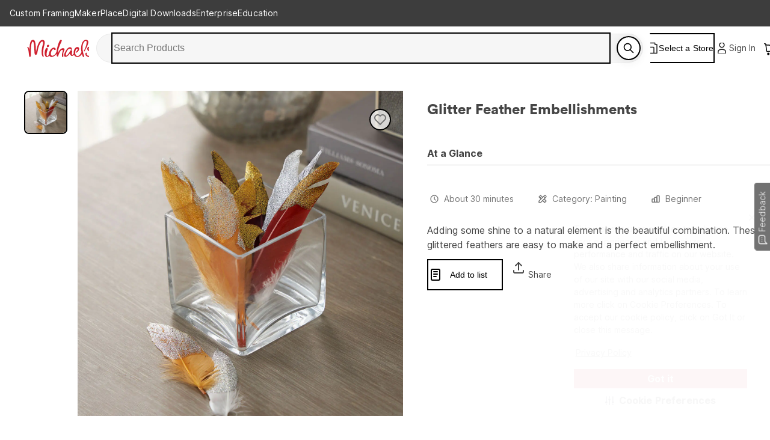

--- FILE ---
content_type: text/html; charset=utf-8
request_url: https://www.michaels.com/project/glitter-feather-embellishments-B_92922
body_size: 39221
content:
<!DOCTYPE html><html lang="en_US"><head><script type="text/javascript" defer src="//static.platform.michaels.com/POC/renew_home_store.js?v=1.0.6"></script><meta charSet="utf-8" data-next-head=""/><meta name="viewport" content="width=device-width" data-next-head=""/><meta property="fb:app_id" content="730599950313572" data-next-head=""/><meta name="google-site-verification" content="4syGPN-mLJ8d8v5vVaan-SjNA7_WJ-oyxatszkLa0wM" data-next-head=""/><meta property="twitter:card" content="summary_large_image" data-next-head=""/><meta property="twitter:title" content="Glitter Feather Embellishments | Projects | Michaels" data-next-head=""/><meta property="twitter:description" content="Adding some shine to a natural element is the beautiful combination. These glittered feathers are easy to make and a perfect embellishment." data-next-head=""/><meta property="twitter:image" content="https://imgs.michaels.com/MAM/assets/1/5E3C12034D34434F8A9BAAFDDF0F8E1B/img/2C6CF80C4F264B3DBF6800C9ECB1BB55/thumb_2C6CF80C4F264B3DBF6800C9ECB1BB55.jpg" data-next-head=""/><meta property="twitter:site" content="@MichaelStores" data-next-head=""/><title data-next-head="">Glitter Feather Embellishments | Projects | Michaels</title><meta property="og:title" content="Glitter Feather Embellishments | Projects | Michaels" data-next-head=""/><meta name="description" content="Adding some shine to a natural element is the beautiful combination. These glittered feathers are easy to make and a perfect embellishment." data-next-head=""/><meta property="og:description" content="Adding some shine to a natural element is the beautiful combination. These glittered feathers are easy to make and a perfect embellishment." data-next-head=""/><meta name="keywords" content="Michaels, Arts, Crafts, Framing, Home Decor, Floral, Seasonal Products, Kids Crafts" data-next-head=""/><link rel="canonical" href="https://www.michaels.com/project/glitter-feather-embellishments-B_92922" data-next-head=""/><meta property="og:url" content="https://www.michaels.com/project/glitter-feather-embellishments-B_92922" data-next-head=""/><meta property="og:type" content="product" data-next-head=""/><meta property="og:siteName" content="Michaels" data-next-head=""/><meta property="og:image" content="https://imgs.michaels.com/MAM/assets/1/5E3C12034D34434F8A9BAAFDDF0F8E1B/img/2C6CF80C4F264B3DBF6800C9ECB1BB55/thumb_2C6CF80C4F264B3DBF6800C9ECB1BB55.jpg" data-next-head=""/><meta property="og:locale" content="en_US" data-next-head=""/><meta name="bvDateModified" content="2026-01-28" data-next-head=""/><script type="application/ld+json" data-next-head="">{&quot;@context&quot;:&quot;http://schema.org&quot;,&quot;@type&quot;:&quot;ItemPage&quot;,&quot;name&quot;:&quot;Glitter Feather Embellishments&quot;,&quot;identifier&quot;:&quot;B_92922&quot;,&quot;url&quot;:&quot;https://www.michaels.com/project/glitter-feather-embellishments-B_92922&quot;,&quot;breadcrumb&quot;:&quot;Projects &gt; Projects&quot;,&quot;thumbnailUrl&quot;:&quot;https://imgs.michaels.com/MAM/assets/1/5E3C12034D34434F8A9BAAFDDF0F8E1B/img/2C6CF80C4F264B3DBF6800C9ECB1BB55/thumb_2C6CF80C4F264B3DBF6800C9ECB1BB55.jpg&quot;,&quot;description&quot;:&quot;Adding some shine to a natural element is the beautiful combination. These glittered feathers are easy to make and a perfect embellishment.&quot;,&quot;category&quot;:&quot;&quot;,&quot;aggregateRating&quot;:{&quot;@type&quot;:&quot;AggregateRating&quot;,&quot;itemReviewed&quot;:{&quot;@type&quot;:&quot;HowTo&quot;,&quot;name&quot;:&quot;Glitter Feather Embellishments&quot;,&quot;step&quot;:[{&quot;@type&quot;:&quot;HowToStep&quot;,&quot;name&quot;:&quot;1&quot;,&quot;text&quot;:&quot;1&quot;},{&quot;@type&quot;:&quot;HowToStep&quot;,&quot;name&quot;:&quot;2&quot;,&quot;text&quot;:&quot;2&quot;}]}}}</script><meta name="robots" content="index, follow" data-next-head=""/><link rel="alternate" hrefLang="en-us" href="https://www.michaels.com/project/glitter-feather-embellishments-B_92922" data-next-head=""/><link rel="icon" href="https://static.platform.michaels.com/assets/image/michaels-favicon.webp" data-next-head=""/><link rel="stylesheet" href="https://use.typekit.net/skl5onh.css" data-next-head=""/><link rel="stylesheet" type="text/css" charSet="UTF-8" href="https://static.platform.michaels.com/libs/slick-carousel/1.6.0/slick.min.css" data-next-head=""/><link rel="stylesheet" type="text/css" href="https://static.platform.michaels.com/libs/slick-carousel/1.6.0/slick-theme.min.css" data-next-head=""/><link rel="dns-prefetch" href="https://imgs.michaels.com" crossorigin=""/><link rel="dns-prefetch" href="https://cdn.cookielaw.org" crossorigin=""/><link rel="dns-prefetch" href="https://akimages.shoplocal.com" crossorigin=""/><link rel="preconnect" href="https://static.platform.michaels.com" crossorigin=""/><link rel="preconnect" href="https://www.googletagmanager.com" crossorigin=""/><link rel="preload" as="font" href="https://static.platform.michaels.com/home-page/font/CircularXX-Thin.otf"/><style>
                .cc-banner * {
                  font-family: 'Inter', arial !important;
                  color: var(--Text-text-default, #1C1C1C) !important;
                }
                .cc-link * {
                  color: var(--Text-text-default, #1C1C1C) !important;
                  text-align: center !important;
                  /* Body/Body Bold */
                  font-family: Inter !important;
                  font-size: 16px !important;
                  font-style: normal !important;
                  font-weight: 700 !important;
                  line-height: 150% !important; /* 24px */
                  letter-spacing: 0.16px !important;
                }
                .cmp-body * {
                  font-family: 'Inter', arial !important;
                  color: #1C1C1C) !important;
                }
                .cc-btn   {
                  color: var(--Text-text-inverse, #FFF) !important;
                  text-align: center !important;
                  font-family: 'Inter', arial !important;
                  font-size: 16px !important;
                  font-weight: 700 !important;
                }  
                .cmp-body.cmp-multi-level .cmp-list-tile {
                  background-color:#FFF !important;
                  font-weight: 400 !important;
                  font-size: 12px !important;
                }
                .cmp-body.cmp-multi-level .cmp-list-tile-content h2 {
   
                   font-weight: 700 !important;
                   color: #1C1C1C) !important;
                }
                .cmp-body.cmp-multi-level .cmp-switch__status {
                   color: #1C1C1C) !important;
                   font-weight: 300 !important;
                } 
                .cmp-body.cmp-multi-level .cmp-details-view .cmp-details-header {
                   background-color:#FFF !important;
                } 
                .cmp-body.cmp-multi-level .cmp-accordion  {  
                   background-color:#FFF !important;
                } 
                 .cmp-body.cmp-multi-level .cmp-details-view .cmp-details-header {  
                   background-color:#FFF !important;
                } 
                 .cmp-body.cmp-multi-level .cmp-accordion__title { 
                   color: #1C1C1C) !important;
              } 
               .cmp-body.cmp-multi-level .cmp-accordion h2 {
                color: #1C1C1C) !important;
              }
                .cmp-body.cmp-multi-level .cmp-details-view .cmp-details-header h1 {
                  color: #1C1C1C) !important;
              }
                .cmp-body.cmp-multi-level .cmp-details-view .cmp-details-header {
                    color: #1C1C1C) !important;
              }
                 .cmp-tabs__desc, .cmp-first-party-cookie>p, .cmp-third-party-cookie>p {   
                  color: #1C1C1C) !important;
                  font-weight: 300 !important;
              }  
               .cmp-body.cmp-multi-level .cmp-details-view .cmp-details-header ul  {
                   font-weight: 400 !important;
                   color: #1C1C1C) !important;
               } 
                     .cmp-body.cmp-multi-level .cmp-accordion__sub-title a {
                   color: #1C1C1C)  !important;
               }  
               .cmp-body.cmp-multi-level .cmp-details-view .cmp-details-header>p:not(:last-child){
               font-weight: 400 !important;
               }  
               cmp-body.cmp-multi-level .cmp-list-tile-content p,{
               color: #1C1C1C) !important;
               } 
               .cmp-body .cmp-link-btn, .cmp-body.cmp-multi-level .cmp-link-btn{
                 color: #cf1820 !important;
               }
     
    
              </style><script>(function () {
                'use strict';
                function t() {
                  return 'xxxxxxxx-xxxx-4xxx-yxxx-xxxxxxxxxxxx'.replace(/[xy]/g, function (t) {
                    var e = (16 * Math.random()) | 0;
                    return ('x' === t ? e : (3 & e) | 8).toString(16);
                  });
                }
                function e(t) {
                  var e = Date.now() + 31104e6;
                  localStorage.setItem(
                    o,
                    JSON.stringify({ data: t, expires: e, priority: 2, userRelate: !1 })
                  ),
                    (document.cookie = ''
                      .concat(o, '=')
                      .concat(t, ';expires=')
                      .concat(new Date(e).toUTCString())
                      .concat(';path=/'));
                }
                var n, x, o;
                (o = 'MIK_uuid'),
                  (n = localStorage.getItem(o)),
                  (x = document.cookie.match(new RegExp(''.concat(o, '=(.*?);')))),
                  (n = n ? JSON.parse(n).data : null),
                  (x = x ? x[1] : null),
                  n || x || e(t()),
                  (x || n) && 36 === (null == (x = n = n || x) ? void 0 : x.length) ? e(n) : e(t());
              })();</script><script>window.dataLayer = window.dataLayer || [];</script><script async="" src="https://cdn-prod.securiti.ai/consent/cookie_banner/807f52e2-283e-436e-acba-4b4c2240b889/d69c4e5c-ec22-4b8a-b8d3-956d0e47d26a/google_consent_defaults.js"></script><script id="securiti-cookie-script" async="" src="https://cdn-prod.securiti.ai/consent/cookie-consent-sdk-loader.js" data-tenant-uuid="807f52e2-283e-436e-acba-4b4c2240b889" data-domain-uuid="d69c4e5c-ec22-4b8a-b8d3-956d0e47d26a" data-backend-url="https://app.securiti.ai" data-skip-css="false" defer=""></script><script id="securiti-auto-blocking-script" defer="" src="https://cdn-prod.securiti.ai/consent/auto_blocking/807f52e2-283e-436e-acba-4b4c2240b889/d69c4e5c-ec22-4b8a-b8d3-956d0e47d26a.js"></script><script src="https://cdn.optimizely.com/js/24389681160.js"></script><script>
              if ('scrollRestoration' in history) {
                history.scrollRestoration = 'manual';
              }
              if (!('IntersectionObserver' in window)) {
                var scriptIntersectionObserver = document.createElement('script');
                scriptIntersectionObserver.src =
                  'https://static.platform.michaels.com/google_js/intersection-observer.js';
                document.getElementsByTagName('head')[0].appendChild(scriptIntersectionObserver);
              }
                </script><script src="https://static.platform.michaels.com/common-files/production/frame_dependency_1.0.6_dll.js" type="text/javascript" defer=""></script><script src="https://static.platform.michaels.com/common-files/production/chakra_ui_1.0.6_dll.js" type="text/javascript" defer=""></script><script src="https://static.platform.michaels.com/common-files/production/tools_1.0.6_dll.js" type="text/javascript" defer=""></script><link rel="icon" href="https://static.platform.michaels.com/michaels-favicon.webp"/><link rel="preload" href="https://static.platform.michaels.com/_next/event-hub/static/2c-prd/_next/event-hub/_next/static/css/c263348a574141b1.css" as="style"/><link rel="stylesheet" href="https://static.platform.michaels.com/_next/event-hub/static/2c-prd/_next/event-hub/_next/static/css/c263348a574141b1.css" data-n-g=""/><link rel="preload" href="https://static.platform.michaels.com/_next/event-hub/static/2c-prd/_next/event-hub/_next/static/css/9cd08747d97badc1.css" as="style"/><link rel="stylesheet" href="https://static.platform.michaels.com/_next/event-hub/static/2c-prd/_next/event-hub/_next/static/css/9cd08747d97badc1.css" data-n-g=""/><noscript data-n-css=""></noscript><script defer="" nomodule="" src="https://static.platform.michaels.com/_next/event-hub/static/2c-prd/_next/event-hub/_next/static/chunks/polyfills-42372ed130431b0a.js"></script><script src="https://static.platform.michaels.com/_next/event-hub/static/2c-prd/_next/event-hub/_next/static/chunks/webpack-637f10cdb906a952.js" defer=""></script><script src="https://static.platform.michaels.com/_next/event-hub/static/2c-prd/_next/event-hub/_next/static/chunks/framework-b9fd9bcc3ecde907.js" defer=""></script><script src="https://static.platform.michaels.com/_next/event-hub/static/2c-prd/_next/event-hub/_next/static/chunks/main-fc8b51af7dcd0f42.js" defer=""></script><script src="https://static.platform.michaels.com/_next/event-hub/static/2c-prd/_next/event-hub/_next/static/chunks/mik-technology-5b6bf320553c9ed0.js" defer=""></script><script src="https://static.platform.michaels.com/_next/event-hub/static/2c-prd/_next/event-hub/_next/static/chunks/chakra-ui-51962f8b-1d5b806b6d61ea26.js" defer=""></script><script src="https://static.platform.michaels.com/_next/event-hub/static/2c-prd/_next/event-hub/_next/static/chunks/chakra-ui-00833fa6-102d5a2662161884.js" defer=""></script><script src="https://static.platform.michaels.com/_next/event-hub/static/2c-prd/_next/event-hub/_next/static/chunks/michaels-ssr-518937882e6ea538.js" defer=""></script><script src="https://static.platform.michaels.com/_next/event-hub/static/2c-prd/_next/event-hub/_next/static/chunks/tools-66fde231e5fb2943.js" defer=""></script><script src="https://static.platform.michaels.com/_next/event-hub/static/2c-prd/_next/event-hub/_next/static/chunks/pages/_app-4fc34f8bfa070bc9.js" defer=""></script><script src="https://static.platform.michaels.com/_next/event-hub/static/2c-prd/_next/event-hub/_next/static/chunks/6db4aa4b-12b878ef73738264.js" defer=""></script><script src="https://static.platform.michaels.com/_next/event-hub/static/2c-prd/_next/event-hub/_next/static/chunks/7e42aecb-94f8c450c54b9556.js" defer=""></script><script src="https://static.platform.michaels.com/_next/event-hub/static/2c-prd/_next/event-hub/_next/static/chunks/9264-64dcbc3df362fd68.js" defer=""></script><script src="https://static.platform.michaels.com/_next/event-hub/static/2c-prd/_next/event-hub/_next/static/chunks/4582-76b9425e835474a5.js" defer=""></script><script src="https://static.platform.michaels.com/_next/event-hub/static/2c-prd/_next/event-hub/_next/static/chunks/pages/project/LSBprojectPathRSB-4e7cc605f5725f74.js" defer=""></script><script src="https://static.platform.michaels.com/_next/event-hub/static/2c-prd/_next/event-hub/_next/static/2025.12.29.78427-release-v3.24-db66995/_buildManifest.js" defer=""></script><script src="https://static.platform.michaels.com/_next/event-hub/static/2c-prd/_next/event-hub/_next/static/2025.12.29.78427-release-v3.24-db66995/_ssgManifest.js" defer=""></script><style data-emotion="css "></style>
<script>(window.BOOMR_mq=window.BOOMR_mq||[]).push(["addVar",{"rua.upush":"false","rua.cpush":"true","rua.upre":"false","rua.cpre":"true","rua.uprl":"false","rua.cprl":"false","rua.cprf":"false","rua.trans":"SJ-33aedaf6-e3c8-4314-a4b4-65d43a75ad7a","rua.cook":"false","rua.ims":"false","rua.ufprl":"false","rua.cfprl":"false","rua.isuxp":"false","rua.texp":"norulematch","rua.ceh":"false","rua.ueh":"false","rua.ieh.st":"0"}]);</script>
                              <script>!function(e){var n="https://s.go-mpulse.net/boomerang/";if("False"=="True")e.BOOMR_config=e.BOOMR_config||{},e.BOOMR_config.PageParams=e.BOOMR_config.PageParams||{},e.BOOMR_config.PageParams.pci=!0,n="https://s2.go-mpulse.net/boomerang/";if(window.BOOMR_API_key="GTC4Y-TZCSF-BEJTK-A6MFK-4SSZL",function(){function e(){if(!r){var e=document.createElement("script");e.id="boomr-scr-as",e.src=window.BOOMR.url,e.async=!0,o.appendChild(e),r=!0}}function t(e){r=!0;var n,t,a,i,d=document,O=window;if(window.BOOMR.snippetMethod=e?"if":"i",t=function(e,n){var t=d.createElement("script");t.id=n||"boomr-if-as",t.src=window.BOOMR.url,BOOMR_lstart=(new Date).getTime(),e=e||d.body,e.appendChild(t)},!window.addEventListener&&window.attachEvent&&navigator.userAgent.match(/MSIE [67]\./))return window.BOOMR.snippetMethod="s",void t(o,"boomr-async");a=document.createElement("IFRAME"),a.src="about:blank",a.title="",a.role="presentation",a.loading="eager",i=(a.frameElement||a).style,i.width=0,i.height=0,i.border=0,i.display="none",o.appendChild(a);try{O=a.contentWindow,d=O.document.open()}catch(_){n=document.domain,a.src="javascript:var d=document.open();d.domain='"+n+"';void 0;",O=a.contentWindow,d=O.document.open()}if(n)d._boomrl=function(){this.domain=n,t()},d.write("<bo"+"dy onload='document._boomrl();'>");else if(O._boomrl=function(){t()},O.addEventListener)O.addEventListener("load",O._boomrl,!1);else if(O.attachEvent)O.attachEvent("onload",O._boomrl);d.close()}function a(e){window.BOOMR_onload=e&&e.timeStamp||(new Date).getTime()}if(!window.BOOMR||!window.BOOMR.version&&!window.BOOMR.snippetExecuted){window.BOOMR=window.BOOMR||{},window.BOOMR.snippetStart=(new Date).getTime(),window.BOOMR.snippetExecuted=!0,window.BOOMR.snippetVersion=14,window.BOOMR.url=n+"GTC4Y-TZCSF-BEJTK-A6MFK-4SSZL";var i=document.currentScript||document.getElementsByTagName("script")[0],o=i.parentNode,r=!1,d=document.createElement("link");if(d.relList&&"function"==typeof d.relList.supports&&d.relList.supports("preload")&&"as"in d)window.BOOMR.snippetMethod="p",d.href=window.BOOMR.url,d.rel="preload",d.as="script",d.addEventListener("load",e),d.addEventListener("error",function(){t(!0)}),setTimeout(function(){if(!r)t(!0)},3e3),BOOMR_lstart=(new Date).getTime(),o.appendChild(d);else t(!1);if(window.addEventListener)window.addEventListener("load",a,!1);else if(window.attachEvent)window.attachEvent("onload",a)}}(),"".length>0)if(e&&"performance"in e&&e.performance&&"function"==typeof e.performance.setResourceTimingBufferSize)e.performance.setResourceTimingBufferSize();!function(){if(BOOMR=e.BOOMR||{},BOOMR.plugins=BOOMR.plugins||{},!BOOMR.plugins.AK){var n="true"=="true"?1:0,t="",a="amh256yxibzb42l2ysua-f-4c6f652b4-clientnsv4-s.akamaihd.net",i="false"=="true"?2:1,o={"ak.v":"39","ak.cp":"449320","ak.ai":parseInt("287935",10),"ak.ol":"0","ak.cr":8,"ak.ipv":4,"ak.proto":"h2","ak.rid":"2453c340","ak.r":42221,"ak.a2":n,"ak.m":"a","ak.n":"essl","ak.bpcip":"3.15.174.0","ak.cport":55540,"ak.gh":"23.64.113.34","ak.quicv":"","ak.tlsv":"tls1.3","ak.0rtt":"","ak.0rtt.ed":"","ak.csrc":"-","ak.acc":"","ak.t":"1769653416","ak.ak":"hOBiQwZUYzCg5VSAfCLimQ==ZvgE12F4mE6VFMw4Xvt9W0nz0L/[base64]/xOfzMIqdwsoV6nn+rb1WxPX0vk9hdt+gHosxENEpPMhqoF2QhzA9CrJ+JOInojklhqXXQTGglyHqBv7BqwlXKSE18ZHxffUW93QsbISCE1sJ1WEjay7mGehrt3pJOzPfS4dKTQfDxbPboBxPNJR8y01O1Cx+BoA=","ak.pv":"558","ak.dpoabenc":"","ak.tf":i};if(""!==t)o["ak.ruds"]=t;var r={i:!1,av:function(n){var t="http.initiator";if(n&&(!n[t]||"spa_hard"===n[t]))o["ak.feo"]=void 0!==e.aFeoApplied?1:0,BOOMR.addVar(o)},rv:function(){var e=["ak.bpcip","ak.cport","ak.cr","ak.csrc","ak.gh","ak.ipv","ak.m","ak.n","ak.ol","ak.proto","ak.quicv","ak.tlsv","ak.0rtt","ak.0rtt.ed","ak.r","ak.acc","ak.t","ak.tf"];BOOMR.removeVar(e)}};BOOMR.plugins.AK={akVars:o,akDNSPreFetchDomain:a,init:function(){if(!r.i){var e=BOOMR.subscribe;e("before_beacon",r.av,null,null),e("onbeacon",r.rv,null,null),r.i=!0}return this},is_complete:function(){return!0}}}}()}(window);</script></head><body><noscript><iframe src="https://www.googletagmanager.com/ns.html?id=GTM-KWJFD3C"
            height="0" width="0" style="display:none;visibility:hidden"></iframe></noscript><div id="__next"><style data-emotion="css-global mi0v1k">:host,:root,[data-theme]{--chakra-ring-inset:var(--chakra-empty,/*!*/ /*!*/);--chakra-ring-offset-width:0px;--chakra-ring-offset-color:#fff;--chakra-ring-color:rgba(66, 153, 225, 0.6);--chakra-ring-offset-shadow:0 0 #0000;--chakra-ring-shadow:0 0 #0000;--chakra-space-x-reverse:0;--chakra-space-y-reverse:0;--chakra-colors-transparent:transparent;--chakra-colors-current:currentColor;--chakra-colors-black:#000000;--chakra-colors-white:#FFFFFF;--chakra-colors-whiteAlpha-50:rgba(255, 255, 255, 0.04);--chakra-colors-whiteAlpha-100:rgba(255, 255, 255, 0.06);--chakra-colors-whiteAlpha-200:rgba(255, 255, 255, 0.08);--chakra-colors-whiteAlpha-300:rgba(255, 255, 255, 0.16);--chakra-colors-whiteAlpha-400:rgba(255, 255, 255, 0.24);--chakra-colors-whiteAlpha-500:rgba(255, 255, 255, 0.36);--chakra-colors-whiteAlpha-600:rgba(255, 255, 255, 0.48);--chakra-colors-whiteAlpha-700:rgba(255, 255, 255, 0.64);--chakra-colors-whiteAlpha-800:rgba(255, 255, 255, 0.80);--chakra-colors-whiteAlpha-900:rgba(255, 255, 255, 0.92);--chakra-colors-blackAlpha-50:rgba(0, 0, 0, 0.04);--chakra-colors-blackAlpha-100:rgba(0, 0, 0, 0.06);--chakra-colors-blackAlpha-200:rgba(0, 0, 0, 0.08);--chakra-colors-blackAlpha-300:rgba(0, 0, 0, 0.16);--chakra-colors-blackAlpha-400:rgba(0, 0, 0, 0.24);--chakra-colors-blackAlpha-500:rgba(0, 0, 0, 0.36);--chakra-colors-blackAlpha-600:rgba(0, 0, 0, 0.48);--chakra-colors-blackAlpha-700:rgba(0, 0, 0, 0.64);--chakra-colors-blackAlpha-800:rgba(0, 0, 0, 0.80);--chakra-colors-blackAlpha-900:rgba(0, 0, 0, 0.92);--chakra-colors-gray-0:#FFFFFF;--chakra-colors-gray-25:#FBFBFB;--chakra-colors-gray-50:#F6F6F6;--chakra-colors-gray-100:#F2F2F2;--chakra-colors-gray-200:#EAEAEA;--chakra-colors-gray-250:#E1E1E1;--chakra-colors-gray-300:#CDCDCD;--chakra-colors-gray-400:#AEAEAE;--chakra-colors-gray-500:#909090;--chakra-colors-gray-600:#757575;--chakra-colors-gray-700:#5F5F5F;--chakra-colors-gray-800:#454545;--chakra-colors-gray-900:#303030;--chakra-colors-gray-1000:#1B1B1B;--chakra-colors-gray-1100:#000000;--chakra-colors-red-50:#FFF5F5;--chakra-colors-red-100:#FED7D7;--chakra-colors-red-200:#FEB2B2;--chakra-colors-red-300:#FC8181;--chakra-colors-red-400:#F56565;--chakra-colors-red-500:#E53E3E;--chakra-colors-red-600:#C53030;--chakra-colors-red-700:#9B2C2C;--chakra-colors-red-800:#822727;--chakra-colors-red-900:#63171B;--chakra-colors-orange-50:#FFFAF0;--chakra-colors-orange-100:#FEEBC8;--chakra-colors-orange-200:#FBD38D;--chakra-colors-orange-300:#F6AD55;--chakra-colors-orange-400:#ED8936;--chakra-colors-orange-500:#DD6B20;--chakra-colors-orange-600:#C05621;--chakra-colors-orange-700:#9C4221;--chakra-colors-orange-800:#7B341E;--chakra-colors-orange-900:#652B19;--chakra-colors-yellow-50:#FFFFF0;--chakra-colors-yellow-100:#FFF2DF;--chakra-colors-yellow-200:#F9E4BD;--chakra-colors-yellow-300:#F3CD85;--chakra-colors-yellow-400:#EFBC5C;--chakra-colors-yellow-500:#EBAB33;--chakra-colors-yellow-600:#CF8E14;--chakra-colors-yellow-700:#975A16;--chakra-colors-yellow-800:#744210;--chakra-colors-yellow-900:#5F370E;--chakra-colors-green-50:#F0FFF4;--chakra-colors-green-100:#E9F5F3;--chakra-colors-green-200:#BDE4DF;--chakra-colors-green-300:#7DCAC0;--chakra-colors-green-400:#4FB7AA;--chakra-colors-green-500:#009783;--chakra-colors-green-600:#007162;--chakra-colors-green-700:#276749;--chakra-colors-green-800:#22543D;--chakra-colors-green-900:#1C4532;--chakra-colors-teal-50:#E6FFFA;--chakra-colors-teal-100:#B2F5EA;--chakra-colors-teal-200:#81E6D9;--chakra-colors-teal-300:#4FD1C5;--chakra-colors-teal-400:#38B2AC;--chakra-colors-teal-500:#319795;--chakra-colors-teal-600:#2C7A7B;--chakra-colors-teal-700:#285E61;--chakra-colors-teal-800:#234E52;--chakra-colors-teal-900:#1D4044;--chakra-colors-blue-50:#ebf8ff;--chakra-colors-blue-100:#EBF5FC;--chakra-colors-blue-200:#D1E8F8;--chakra-colors-blue-300:#8CC0E1;--chakra-colors-blue-400:#4C9DCF;--chakra-colors-blue-500:#0475BC;--chakra-colors-blue-600:#024F7F;--chakra-colors-blue-700:#2c5282;--chakra-colors-blue-800:#2a4365;--chakra-colors-blue-900:#1A365D;--chakra-colors-cyan-50:#EDFDFD;--chakra-colors-cyan-100:#C4F1F9;--chakra-colors-cyan-200:#9DECF9;--chakra-colors-cyan-300:#76E4F7;--chakra-colors-cyan-400:#0BC5EA;--chakra-colors-cyan-500:#00B5D8;--chakra-colors-cyan-600:#00A3C4;--chakra-colors-cyan-700:#0987A0;--chakra-colors-cyan-800:#086F83;--chakra-colors-cyan-900:#065666;--chakra-colors-purple-50:#FAF5FF;--chakra-colors-purple-100:#E9EAF2;--chakra-colors-purple-200:#CFD1E4;--chakra-colors-purple-300:#A3A8CB;--chakra-colors-purple-400:#7E84B7;--chakra-colors-purple-500:#444E97;--chakra-colors-purple-600:#2C3261;--chakra-colors-purple-700:#553C9A;--chakra-colors-purple-800:#44337A;--chakra-colors-purple-900:#322659;--chakra-colors-pink-50:#FFF5F7;--chakra-colors-pink-100:#FED7E2;--chakra-colors-pink-200:#FBB6CE;--chakra-colors-pink-300:#F687B3;--chakra-colors-pink-400:#ED64A6;--chakra-colors-pink-500:#D53F8C;--chakra-colors-pink-600:#B83280;--chakra-colors-pink-700:#97266D;--chakra-colors-pink-800:#702459;--chakra-colors-pink-900:#521B41;--chakra-colors-linkedin-50:#E8F4F9;--chakra-colors-linkedin-100:#CFEDFB;--chakra-colors-linkedin-200:#9BDAF3;--chakra-colors-linkedin-300:#68C7EC;--chakra-colors-linkedin-400:#34B3E4;--chakra-colors-linkedin-500:#00A0DC;--chakra-colors-linkedin-600:#008CC9;--chakra-colors-linkedin-700:#0077B5;--chakra-colors-linkedin-800:#005E93;--chakra-colors-linkedin-900:#004471;--chakra-colors-facebook-50:#E8F4F9;--chakra-colors-facebook-100:#D9DEE9;--chakra-colors-facebook-200:#B7C2DA;--chakra-colors-facebook-300:#6482C0;--chakra-colors-facebook-400:#4267B2;--chakra-colors-facebook-500:#385898;--chakra-colors-facebook-600:#314E89;--chakra-colors-facebook-700:#29487D;--chakra-colors-facebook-800:#223B67;--chakra-colors-facebook-900:#1E355B;--chakra-colors-messenger-50:#D0E6FF;--chakra-colors-messenger-100:#B9DAFF;--chakra-colors-messenger-200:#A2CDFF;--chakra-colors-messenger-300:#7AB8FF;--chakra-colors-messenger-400:#2E90FF;--chakra-colors-messenger-500:#0078FF;--chakra-colors-messenger-600:#0063D1;--chakra-colors-messenger-700:#0052AC;--chakra-colors-messenger-800:#003C7E;--chakra-colors-messenger-900:#002C5C;--chakra-colors-whatsapp-50:#dffeec;--chakra-colors-whatsapp-100:#b9f5d0;--chakra-colors-whatsapp-200:#90edb3;--chakra-colors-whatsapp-300:#65e495;--chakra-colors-whatsapp-400:#3cdd78;--chakra-colors-whatsapp-500:#22c35e;--chakra-colors-whatsapp-600:#179848;--chakra-colors-whatsapp-700:#0c6c33;--chakra-colors-whatsapp-800:#01421c;--chakra-colors-whatsapp-900:#001803;--chakra-colors-twitter-50:#E5F4FD;--chakra-colors-twitter-100:#C8E9FB;--chakra-colors-twitter-200:#A8DCFA;--chakra-colors-twitter-300:#83CDF7;--chakra-colors-twitter-400:#57BBF5;--chakra-colors-twitter-500:#1DA1F2;--chakra-colors-twitter-600:#1A94DA;--chakra-colors-twitter-700:#1681BF;--chakra-colors-twitter-800:#136B9E;--chakra-colors-twitter-900:#0D4D71;--chakra-colors-telegram-50:#E3F2F9;--chakra-colors-telegram-100:#C5E4F3;--chakra-colors-telegram-200:#A2D4EC;--chakra-colors-telegram-300:#7AC1E4;--chakra-colors-telegram-400:#47A9DA;--chakra-colors-telegram-500:#0088CC;--chakra-colors-telegram-600:#007AB8;--chakra-colors-telegram-700:#006BA1;--chakra-colors-telegram-800:#005885;--chakra-colors-telegram-900:#003F5E;--chakra-colors-primary-default:#CF1F2E;--chakra-colors-secondary-1:#ED7064;--chakra-colors-secondary-2:#EBAB33;--chakra-colors-secondary-3:#009783;--chakra-colors-secondary-4:#0475BC;--chakra-colors-secondary-default:#1B1B1B;--chakra-colors-tertiary-1:#F8D2CB;--chakra-colors-tertiary-2:#FFF2DF;--chakra-colors-tertiary-3:#C5E4C8;--chakra-colors-tertiary-4:#D1E8F8;--chakra-colors-semantics-default:#1B1B1B;--chakra-colors-semantics-link-light:#EFF7FB;--chakra-colors-semantics-link:#0475BC;--chakra-colors-semantics-error-light:#FEF5F8;--chakra-colors-semantics-error:#EB003B;--chakra-colors-semantics-success-light:#ECF6F4;--chakra-colors-semantics-success:#00856D;--chakra-colors-semantics-success-dark:#006A57;--chakra-colors-semantics-info-light:#F3F3F3;--chakra-colors-semantics-info:#757575;--chakra-colors-semantics-info-dark:#454545;--chakra-colors-semantics-warning-light:#F8F3EC;--chakra-colors-semantics-warning:#A85D00;--chakra-colors-semantics-disabled:#CDCDCD;--chakra-colors-overlay-dark-bg:rgba(27, 27, 27, 0.75);--chakra-colors-peach-100:#FEF1EF;--chakra-colors-peach-200:#FFD8D5;--chakra-colors-peach-300:#FEB1AD;--chakra-colors-peach-400:#F18D83;--chakra-colors-peach-500:#ED7064;--chakra-colors-peach-600:#BF4D47;--chakra-borders-none:0;--chakra-borders-1px:1px solid;--chakra-borders-2px:2px solid;--chakra-borders-4px:4px solid;--chakra-borders-8px:8px solid;--chakra-fonts-heading:"ibm-plex-serif",'Georgia','Cambria','"Times New Roman"','Times','serif';--chakra-fonts-body:"Inter",-apple-system,BlinkMacSystemFont,"Segoe UI",Helvetica,Arial,sans-serif,"Apple Color Emoji","Segoe UI Emoji","Segoe UI Symbol";--chakra-fonts-mono:SFMono-Regular,Menlo,Monaco,Consolas,"Liberation Mono","Courier New",monospace;--chakra-fontSizes-3xs:0.5rem;--chakra-fontSizes-2xs:0.625rem;--chakra-fontSizes-xs:0.75rem;--chakra-fontSizes-sm:0.875rem;--chakra-fontSizes-md:1rem;--chakra-fontSizes-lg:1.25rem;--chakra-fontSizes-xl:1.5rem;--chakra-fontSizes-2xl:2rem;--chakra-fontSizes-3xl:2.25rem;--chakra-fontSizes-4xl:2.5rem;--chakra-fontSizes-5xl:3rem;--chakra-fontSizes-6xl:5rem;--chakra-fontSizes-7xl:4.5rem;--chakra-fontSizes-8xl:6rem;--chakra-fontSizes-9xl:8rem;--chakra-fontWeights-hairline:100;--chakra-fontWeights-thin:200;--chakra-fontWeights-light:300;--chakra-fontWeights-normal:400;--chakra-fontWeights-medium:500;--chakra-fontWeights-semibold:600;--chakra-fontWeights-bold:700;--chakra-fontWeights-extrabold:800;--chakra-fontWeights-black:900;--chakra-letterSpacings-tighter:-0.05em;--chakra-letterSpacings-tight:-0.025em;--chakra-letterSpacings-normal:0;--chakra-letterSpacings-wide:0.025em;--chakra-letterSpacings-wider:0.05em;--chakra-letterSpacings-widest:0.1em;--chakra-lineHeights-3:.75rem;--chakra-lineHeights-4:1rem;--chakra-lineHeights-5:1.25rem;--chakra-lineHeights-6:1.5rem;--chakra-lineHeights-7:1.75rem;--chakra-lineHeights-8:2rem;--chakra-lineHeights-9:2.25rem;--chakra-lineHeights-10:2.5rem;--chakra-lineHeights-11:2.75rem;--chakra-lineHeights-12:3rem;--chakra-lineHeights-14:3.5rem;--chakra-lineHeights-16:4rem;--chakra-lineHeights-17:4.5rem;--chakra-lineHeights-normal:normal;--chakra-lineHeights-none:1;--chakra-lineHeights-shorter:1.25;--chakra-lineHeights-short:1.375;--chakra-lineHeights-base:1.5;--chakra-lineHeights-tall:1.625;--chakra-lineHeights-taller:2;--chakra-radii-none:0;--chakra-radii-sm:0.125rem;--chakra-radii-base:0.25rem;--chakra-radii-md:0.375rem;--chakra-radii-lg:0.5rem;--chakra-radii-xl:0.75rem;--chakra-radii-2xl:1rem;--chakra-radii-3xl:1.5rem;--chakra-radii-full:9999px;--chakra-space-1:0.25rem;--chakra-space-2:0.5rem;--chakra-space-3:0.75rem;--chakra-space-4:1rem;--chakra-space-5:1.25rem;--chakra-space-6:1.5rem;--chakra-space-7:1.75rem;--chakra-space-8:2rem;--chakra-space-9:2.25rem;--chakra-space-10:2.5rem;--chakra-space-12:3rem;--chakra-space-14:3.5rem;--chakra-space-16:4rem;--chakra-space-20:5rem;--chakra-space-24:6rem;--chakra-space-28:7rem;--chakra-space-32:8rem;--chakra-space-36:9rem;--chakra-space-40:10rem;--chakra-space-44:11rem;--chakra-space-48:12rem;--chakra-space-52:13rem;--chakra-space-56:14rem;--chakra-space-60:15rem;--chakra-space-64:16rem;--chakra-space-72:18rem;--chakra-space-80:20rem;--chakra-space-96:24rem;--chakra-space-px:1px;--chakra-space-0-5:0.125rem;--chakra-space-1-5:0.375rem;--chakra-space-2-5:0.625rem;--chakra-space-3-5:0.875rem;--chakra-shadows-xs:0 0 0 1px rgba(0, 0, 0, 0.05);--chakra-shadows-sm:0 1px 2px 0 rgba(0, 0, 0, 0.05);--chakra-shadows-base:0 1px 3px 0 rgba(0, 0, 0, 0.1),0 1px 2px 0 rgba(0, 0, 0, 0.06);--chakra-shadows-md:0 4px 6px -1px rgba(0, 0, 0, 0.1),0 2px 4px -1px rgba(0, 0, 0, 0.06);--chakra-shadows-lg:0 10px 15px -3px rgba(0, 0, 0, 0.1),0 4px 6px -2px rgba(0, 0, 0, 0.05);--chakra-shadows-xl:0 20px 25px -5px rgba(0, 0, 0, 0.1),0 10px 10px -5px rgba(0, 0, 0, 0.04);--chakra-shadows-2xl:0 25px 50px -12px rgba(0, 0, 0, 0.25);--chakra-shadows-outline:0 0 0 3px rgba(66, 153, 225, 0.6);--chakra-shadows-inner:inset 0 2px 4px 0 rgba(0,0,0,0.06);--chakra-shadows-none:none;--chakra-shadows-dark-lg:rgba(0, 0, 0, 0.1) 0px 0px 0px 1px,rgba(0, 0, 0, 0.2) 0px 5px 10px,rgba(0, 0, 0, 0.4) 0px 15px 40px;--chakra-sizes-1:0.25rem;--chakra-sizes-2:0.5rem;--chakra-sizes-3:0.75rem;--chakra-sizes-4:1rem;--chakra-sizes-5:1.25rem;--chakra-sizes-6:1.5rem;--chakra-sizes-7:1.75rem;--chakra-sizes-8:2rem;--chakra-sizes-9:2.25rem;--chakra-sizes-10:2.5rem;--chakra-sizes-12:3rem;--chakra-sizes-14:3.5rem;--chakra-sizes-16:4rem;--chakra-sizes-20:5rem;--chakra-sizes-24:6rem;--chakra-sizes-28:7rem;--chakra-sizes-32:8rem;--chakra-sizes-36:9rem;--chakra-sizes-40:10rem;--chakra-sizes-44:11rem;--chakra-sizes-48:12rem;--chakra-sizes-52:13rem;--chakra-sizes-56:14rem;--chakra-sizes-60:15rem;--chakra-sizes-64:16rem;--chakra-sizes-72:18rem;--chakra-sizes-80:20rem;--chakra-sizes-96:24rem;--chakra-sizes-px:1px;--chakra-sizes-0-5:0.125rem;--chakra-sizes-1-5:0.375rem;--chakra-sizes-2-5:0.625rem;--chakra-sizes-3-5:0.875rem;--chakra-sizes-max:max-content;--chakra-sizes-min:min-content;--chakra-sizes-full:100%;--chakra-sizes-3xs:14rem;--chakra-sizes-2xs:16rem;--chakra-sizes-xs:20rem;--chakra-sizes-sm:24rem;--chakra-sizes-md:28rem;--chakra-sizes-lg:32rem;--chakra-sizes-xl:36rem;--chakra-sizes-2xl:42rem;--chakra-sizes-3xl:48rem;--chakra-sizes-4xl:56rem;--chakra-sizes-5xl:64rem;--chakra-sizes-6xl:72rem;--chakra-sizes-7xl:80rem;--chakra-sizes-8xl:90rem;--chakra-sizes-prose:60ch;--chakra-sizes-container-sm:640px;--chakra-sizes-container-md:768px;--chakra-sizes-container-lg:1024px;--chakra-sizes-container-xl:1280px;--chakra-zIndices-hide:-1;--chakra-zIndices-auto:auto;--chakra-zIndices-base:0;--chakra-zIndices-docked:10;--chakra-zIndices-dropdown:1000;--chakra-zIndices-sticky:1100;--chakra-zIndices-banner:1200;--chakra-zIndices-overlay:1300;--chakra-zIndices-modal:1400;--chakra-zIndices-popover:1500;--chakra-zIndices-skipLink:1600;--chakra-zIndices-toast:1700;--chakra-zIndices-tooltip:1800;--chakra-transition-property-common:background-color,border-color,color,fill,stroke,opacity,box-shadow,transform;--chakra-transition-property-colors:background-color,border-color,color,fill,stroke;--chakra-transition-property-dimensions:width,height;--chakra-transition-property-position:left,right,top,bottom;--chakra-transition-property-background:background-color,background-image,background-position;--chakra-transition-easing-ease-in:cubic-bezier(0.4, 0, 1, 1);--chakra-transition-easing-ease-out:cubic-bezier(0, 0, 0.2, 1);--chakra-transition-easing-ease-in-out:cubic-bezier(0.4, 0, 0.2, 1);--chakra-transition-duration-ultra-fast:50ms;--chakra-transition-duration-faster:100ms;--chakra-transition-duration-fast:150ms;--chakra-transition-duration-normal:200ms;--chakra-transition-duration-slow:300ms;--chakra-transition-duration-slower:400ms;--chakra-transition-duration-ultra-slow:500ms;--chakra-blur-none:0;--chakra-blur-sm:4px;--chakra-blur-base:8px;--chakra-blur-md:12px;--chakra-blur-lg:16px;--chakra-blur-xl:24px;--chakra-blur-2xl:40px;--chakra-blur-3xl:64px;--chakra-breakpoints-base:0em;--chakra-breakpoints-sm:375px;--chakra-breakpoints-md:640px;--chakra-breakpoints-lg:1024px;--chakra-breakpoints-xl:1440px;--chakra-breakpoints-2xl:96em;}.chakra-ui-light :host:not([data-theme]),.chakra-ui-light :root:not([data-theme]),.chakra-ui-light [data-theme]:not([data-theme]),[data-theme=light] :host:not([data-theme]),[data-theme=light] :root:not([data-theme]),[data-theme=light] [data-theme]:not([data-theme]),:host[data-theme=light],:root[data-theme=light],[data-theme][data-theme=light]{--chakra-colors-chakra-body-text:var(--chakra-colors-gray-800);--chakra-colors-chakra-body-bg:var(--chakra-colors-white);--chakra-colors-chakra-border-color:var(--chakra-colors-gray-200);--chakra-colors-chakra-inverse-text:var(--chakra-colors-white);--chakra-colors-chakra-subtle-bg:var(--chakra-colors-gray-100);--chakra-colors-chakra-subtle-text:var(--chakra-colors-gray-600);--chakra-colors-chakra-placeholder-color:var(--chakra-colors-gray-500);}.chakra-ui-dark :host:not([data-theme]),.chakra-ui-dark :root:not([data-theme]),.chakra-ui-dark [data-theme]:not([data-theme]),[data-theme=dark] :host:not([data-theme]),[data-theme=dark] :root:not([data-theme]),[data-theme=dark] [data-theme]:not([data-theme]),:host[data-theme=dark],:root[data-theme=dark],[data-theme][data-theme=dark]{--chakra-colors-chakra-body-text:var(--chakra-colors-whiteAlpha-900);--chakra-colors-chakra-body-bg:var(--chakra-colors-gray-800);--chakra-colors-chakra-border-color:var(--chakra-colors-whiteAlpha-300);--chakra-colors-chakra-inverse-text:var(--chakra-colors-gray-800);--chakra-colors-chakra-subtle-bg:var(--chakra-colors-gray-700);--chakra-colors-chakra-subtle-text:var(--chakra-colors-gray-400);--chakra-colors-chakra-placeholder-color:var(--chakra-colors-whiteAlpha-400);}</style><style data-emotion="css-global fubdgu">html{line-height:1.5;-webkit-text-size-adjust:100%;font-family:system-ui,sans-serif;-webkit-font-smoothing:antialiased;text-rendering:optimizeLegibility;-moz-osx-font-smoothing:grayscale;touch-action:manipulation;}body{position:relative;min-height:100%;margin:0;font-feature-settings:"kern";}:where(*, *::before, *::after){border-width:0;border-style:solid;box-sizing:border-box;word-wrap:break-word;}main{display:block;}hr{border-top-width:1px;box-sizing:content-box;height:0;overflow:visible;}:where(pre, code, kbd,samp){font-family:SFMono-Regular,Menlo,Monaco,Consolas,monospace;font-size:1em;}a{background-color:transparent;color:inherit;-webkit-text-decoration:inherit;text-decoration:inherit;}abbr[title]{border-bottom:none;-webkit-text-decoration:underline;text-decoration:underline;-webkit-text-decoration:underline dotted;-webkit-text-decoration:underline dotted;text-decoration:underline dotted;}:where(b, strong){font-weight:bold;}small{font-size:80%;}:where(sub,sup){font-size:75%;line-height:0;position:relative;vertical-align:baseline;}sub{bottom:-0.25em;}sup{top:-0.5em;}img{border-style:none;}:where(button, input, optgroup, select, textarea){font-family:inherit;font-size:100%;line-height:1.15;margin:0;}:where(button, input){overflow:visible;}:where(button, select){text-transform:none;}:where(
          button::-moz-focus-inner,
          [type="button"]::-moz-focus-inner,
          [type="reset"]::-moz-focus-inner,
          [type="submit"]::-moz-focus-inner
        ){border-style:none;padding:0;}fieldset{padding:0.35em 0.75em 0.625em;}legend{box-sizing:border-box;color:inherit;display:table;max-width:100%;padding:0;white-space:normal;}progress{vertical-align:baseline;}textarea{overflow:auto;}:where([type="checkbox"], [type="radio"]){box-sizing:border-box;padding:0;}input[type="number"]::-webkit-inner-spin-button,input[type="number"]::-webkit-outer-spin-button{-webkit-appearance:none!important;}input[type="number"]{-moz-appearance:textfield;}input[type="search"]{-webkit-appearance:textfield;outline-offset:-2px;}input[type="search"]::-webkit-search-decoration{-webkit-appearance:none!important;}::-webkit-file-upload-button{-webkit-appearance:button;font:inherit;}details{display:block;}summary{display:-webkit-box;display:-webkit-list-item;display:-ms-list-itembox;display:list-item;}template{display:none;}[hidden]{display:none!important;}:where(
          blockquote,
          dl,
          dd,
          h1,
          h2,
          h3,
          h4,
          h5,
          h6,
          hr,
          figure,
          p,
          pre
        ){margin:0;}button{background:transparent;padding:0;}fieldset{margin:0;padding:0;}:where(ol, ul){margin:0;padding:0;}textarea{resize:vertical;}:where(button, [role="button"]){cursor:pointer;}button::-moz-focus-inner{border:0!important;}table{border-collapse:collapse;}:where(h1, h2, h3, h4, h5, h6){font-size:inherit;font-weight:inherit;}:where(button, input, optgroup, select, textarea){padding:0;line-height:inherit;color:inherit;}:where(img, svg, video, canvas, audio, iframe, embed, object){display:block;}:where(img, video){max-width:100%;height:auto;}[data-js-focus-visible] :focus:not([data-focus-visible-added]):not(
          [data-focus-visible-disabled]
        ){outline:none;box-shadow:none;}select::-ms-expand{display:none;}:root,:host{--chakra-vh:100vh;}@supports (height: -webkit-fill-available){:root,:host{--chakra-vh:-webkit-fill-available;}}@supports (height: -moz-fill-available){:root,:host{--chakra-vh:-moz-fill-available;}}@supports (height: 100dvh){:root,:host{--chakra-vh:100dvh;}}</style><style data-emotion="css-global rvp9c9">body{font-family:var(--chakra-fonts-body);color:var(--chakra-colors-chakra-body-text);background:var(--chakra-colors-chakra-body-bg);transition-property:background-color;transition-duration:var(--chakra-transition-duration-normal);line-height:var(--chakra-lineHeights-base);}*::-webkit-input-placeholder{color:var(--chakra-colors-chakra-placeholder-color);}*::-moz-placeholder{color:var(--chakra-colors-chakra-placeholder-color);}*:-ms-input-placeholder{color:var(--chakra-colors-chakra-placeholder-color);}*::placeholder{color:var(--chakra-colors-chakra-placeholder-color);}*,*::before,::after{border-color:var(--chakra-colors-black);}</style><style data-emotion="css 1qqtuc5">.css-1qqtuc5{display:-webkit-box;display:-webkit-flex;display:-ms-flexbox;display:flex;-webkit-align-items:center;-webkit-box-align:center;-ms-flex-align:center;align-items:center;-webkit-box-pack:center;-ms-flex-pack:center;-webkit-justify-content:center;justify-content:center;background:var(--chakra-colors-black);color:var(--chakra-colors-white);width:100%;-webkit-flex-direction:column;-ms-flex-direction:column;flex-direction:column;}</style><div id="previewTop" class="css-1qqtuc5"></div><header class="headerContainer"><style data-emotion="css s62jec">.css-s62jec{display:-webkit-box;display:-webkit-flex;display:-ms-flexbox;display:flex;width:100%;max-width:100%;-webkit-margin-start:auto;margin-inline-start:auto;-webkit-margin-end:auto;margin-inline-end:auto;padding:0 16px;-webkit-align-items:center;-webkit-box-align:center;-ms-flex-align:center;align-items:center;gap:8px;background:#3D3D3D;height:44px;-webkit-box-pack:justify;-webkit-justify-content:space-between;justify-content:space-between;}@media screen and (min-width: 375px){.css-s62jec{gap:12px;-webkit-box-pack:justify;-webkit-justify-content:space-between;justify-content:space-between;}}@media screen and (min-width: 640px){.css-s62jec{max-width:100%;gap:20px;-webkit-box-pack:start;-ms-flex-pack:start;-webkit-justify-content:flex-start;justify-content:flex-start;}}@media screen and (min-width: 1024px){.css-s62jec{max-width:1440px;}}</style><div class="css-s62jec"><style data-emotion="css 1sd007j">.css-1sd007j{transition-property:var(--chakra-transition-property-common);transition-duration:var(--chakra-transition-duration-fast);transition-timing-function:var(--chakra-transition-easing-ease-out);cursor:pointer;-webkit-text-decoration:none;text-decoration:none;outline:2px solid transparent;outline-offset:2px;color:#FFF;font-family:Inter;font-size:12px;font-style:normal;font-weight:400;line-height:130%;letter-spacing:0.14px;white-space:nowrap;}.css-1sd007j:focus-visible,.css-1sd007j[data-focus-visible]{box-shadow:var(--chakra-shadows-outline);}@media screen and (min-width: 375px){.css-1sd007j{font-size:14px;}}.css-1sd007j:hover,.css-1sd007j[data-hover]{-webkit-text-decoration:none;text-decoration:none;opacity:0.8;}</style><a target="_blank" rel="noopener" class="chakra-link css-1sd007j" href="https://www.michaelscustomframing.com/">Custom Framing</a><a class="chakra-link css-1sd007j" href="/makerplace">MakerPlace</a><a target="_blank" rel="noopener" class="chakra-link css-1sd007j" href="https://www.michaelsdigitaldownloads.com/">Digital Downloads</a><a target="_blank" rel="noopener" class="chakra-link css-1sd007j" href="https://enterprise.michaels.com/">Enterprise</a><a target="_blank" rel="noopener" class="chakra-link css-1sd007j" href="https://education.michaels.com/">Education</a></div><style data-emotion="css 1iwkb1p">.css-1iwkb1p{position:relative;z-index:1000;}</style><div class="headerScrollContainer css-1iwkb1p"><style data-emotion="css 1t5npxd">.css-1t5npxd{padding-top:10px;padding-bottom:10px;padding-left:16px;padding-right:16px;gap:24px;display:-webkit-box;display:-webkit-flex;display:-ms-flexbox;display:flex;width:100%;-webkit-flex-shrink:0;-ms-flex-negative:0;flex-shrink:0;-webkit-box-flex-wrap:wrap;-webkit-flex-wrap:wrap;-ms-flex-wrap:wrap;flex-wrap:wrap;-webkit-box-pack:justify;-webkit-justify-content:space-between;justify-content:space-between;-webkit-align-items:center;-webkit-box-align:center;-ms-flex-align:center;align-items:center;position:relative;z-index:1000;}@media (max-width: 640px){.css-1t5npxd{gap:0px;}}@media (min-width: 769px) and (max-width: 959px){.css-1t5npxd{gap:20px;}}</style><style data-emotion="css gceor6">.css-gceor6{width:100%;max-width:1440px;margin:0 auto;-webkit-padding-start:24px;padding-inline-start:24px;-webkit-padding-end:24px;padding-inline-end:24px;background:var(--chakra-colors-gray-0);padding-top:10px;padding-bottom:10px;padding-left:16px;padding-right:16px;gap:24px;display:-webkit-box;display:-webkit-flex;display:-ms-flexbox;display:flex;width:100%;-webkit-flex-shrink:0;-ms-flex-negative:0;flex-shrink:0;-webkit-box-flex-wrap:wrap;-webkit-flex-wrap:wrap;-ms-flex-wrap:wrap;flex-wrap:wrap;-webkit-box-pack:justify;-webkit-justify-content:space-between;justify-content:space-between;-webkit-align-items:center;-webkit-box-align:center;-ms-flex-align:center;align-items:center;position:relative;z-index:1000;}@media screen and (min-width: 640px){.css-gceor6{-webkit-padding-start:32px;padding-inline-start:32px;-webkit-padding-end:32px;padding-inline-end:32px;}}@media screen and (min-width: 1024px){.css-gceor6{-webkit-padding-start:40px;padding-inline-start:40px;-webkit-padding-end:40px;padding-inline-end:40px;}}@media (max-width: 640px){.css-gceor6{gap:0px;}}@media (min-width: 769px) and (max-width: 959px){.css-gceor6{gap:20px;}}</style><div class="css-gceor6"><style data-emotion="css 1go6jas">@media (max-width: 640px){.css-1go6jas{width:100%;gap:20px;-webkit-box-pack:justify;-webkit-justify-content:space-between;justify-content:space-between;}}</style><style data-emotion="css 12oebwo">.css-12oebwo{display:-webkit-box;display:-webkit-flex;display:-ms-flexbox;display:flex;-webkit-align-items:center;-webkit-box-align:center;-ms-flex-align:center;align-items:center;}@media (max-width: 640px){.css-12oebwo{width:100%;gap:20px;-webkit-box-pack:justify;-webkit-justify-content:space-between;justify-content:space-between;}}</style><div class="css-12oebwo"><style data-emotion="css q9ld2m">.css-q9ld2m{display:-webkit-box;display:-webkit-flex;display:-ms-flexbox;display:flex;-webkit-flex-direction:column;-ms-flex-direction:column;flex-direction:column;-webkit-align-items:center;-webkit-box-align:center;-ms-flex-align:center;align-items:center;width:-webkit-max-content;width:-moz-max-content;width:max-content;}</style><a href="/" aria-label="Logo Home" class="css-q9ld2m"><style data-emotion="css 1g4c9ji">.css-1g4c9ji{width:121.99px;height:53.72px;z-index:-2;}@media (min-width: 375px){.css-1g4c9ji{width:99.99px;height:43.86px;}}@media (min-width: 640px){.css-1g4c9ji{width:119.99px;height:52.84px;}}@media (min-width: 1024px){.css-1g4c9ji{width:119.99px;height:52.84px;}}@media (min-width: 1440px){.css-1g4c9ji{width:121.99px;height:53.72px;}}</style><img src="https://static.platform.michaels.com/home-page/Logo.svg" alt="Logo Home" tabindex="0" class="css-1g4c9ji"/></a><style data-emotion="css yqbfmi">.css-yqbfmi{display:none;}@media (max-width: 640px){.css-yqbfmi{display:block;}}</style><div class="css-yqbfmi"><style data-emotion="css jj70o3">.css-jj70o3{display:-webkit-box;display:-webkit-flex;display:-ms-flexbox;display:flex;height:24px;width:152px;}@media screen and (min-width: 375px){.css-jj70o3{width:44px;}}@media screen and (min-width: 640px){.css-jj70o3{width:44px;}}@media screen and (min-width: 1024px){.css-jj70o3{width:152px;}}</style><div class="css-jj70o3"><style data-emotion="css azx95j">.css-azx95j{display:-webkit-box;display:-webkit-flex;display:-ms-flexbox;display:flex;-webkit-align-items:center;-webkit-box-align:center;-ms-flex-align:center;align-items:center;height:100%;}</style><div class="css-azx95j"><img alt="Store" loading="lazy" width="24" height="24" decoding="async" data-nimg="1" style="color:transparent" src="https://storage.googleapis.com/mik-web-static/assets/header/images/Store.svg"/></div><style data-emotion="css 12xdknk">.css-12xdknk{height:100%;width:24px;margin-left:4px;}</style><div align="center" class="css-12xdknk"><img src="https://static.platform.michaels.com/assets/header/images/loading-red-circle.svg" alt="loading"/></div></div></div></div><style data-emotion="css pcs0r9">.css-pcs0r9{width:100%;-webkit-flex:1;-ms-flex:1;flex:1;}@media (max-width: 640px){.css-pcs0r9 .search-bar-hid{display:none;}}</style><div class="css-pcs0r9"><style data-emotion="css 1u5b72">.css-1u5b72{position:relative;display:-webkit-box;display:-webkit-flex;display:-ms-flexbox;display:flex;-webkit-align-self:stretch;-ms-flex-item-align:stretch;align-self:stretch;-webkit-flex:1;-ms-flex:1;flex:1;border-radius:99999px;z-index:1;height:48px;-webkit-transition:box-shadow 0.1s ease-in;transition:box-shadow 0.1s ease-in;}@media (max-width: 640px){.css-1u5b72{-webkit-order:3;-ms-flex-order:3;order:3;-webkit-flex:1 0 100%;-ms-flex:1 0 100%;flex:1 0 100%;margin-top:16px;padding-right:44px;}}.css-1u5b72::before{position:absolute;top:-0.75rem;right:-0.75rem;bottom:-0.75rem;left:-0.75rem;display:block;content:'';background-color:#ffffff;border-radius:16px 16px 0 0;}</style><div tabindex="0" class="search-bar-hid css-1u5b72"><style data-emotion="css 124kg91">.css-124kg91{position:relative;display:-webkit-box;display:-webkit-flex;display:-ms-flexbox;display:flex;border:1px solid #EAEAEA;border-radius:inherit;padding:0 3px 0 24px;width:100%;background:#F6F6F6;-webkit-align-items:center;-webkit-box-align:center;-ms-flex-align:center;align-items:center;z-index:1;}@media (max-width: 640px){.css-124kg91{padding:0 4px 0 16px;}}.css-124kg91:hover{box-shadow:0px 2px 6px rgba(57, 57, 57, 0.06);}</style><div class="css-124kg91"><style data-emotion="css 1hd2lxu">.css-1hd2lxu{background:transparent;width:0px;height:100%;-webkit-flex:1;-ms-flex:1;flex:1;margin-right:10px;padding-top:1px;}.css-1hd2lxu:focus{box-shadow:none;}.css-1hd2lxu::-webkit-input-placeholder{color:#757575;}.css-1hd2lxu::-moz-placeholder{color:#757575;}.css-1hd2lxu::-moz-placeholder{color:#757575;}.css-1hd2lxu::-ms-input-placeholder{color:#757575;}</style><input aria-label="Search Input" class="mik_search_bar_input css-1hd2lxu" maxLength="250" autoComplete="off" autoCorrect="off" autoCapitalize="off" spellcheck="false" style="font-size:16px" value=""/><style data-emotion="css v5gedf">.css-v5gedf{display:-webkit-box;display:-webkit-flex;display:-ms-flexbox;display:flex;-webkit-box-pack:center;-ms-flex-pack:center;-webkit-justify-content:center;justify-content:center;-webkit-align-items:center;-webkit-box-align:center;-ms-flex-align:center;align-items:center;border-radius:99999px;background:#ffffff;color:white;height:40px;width:40px;box-shadow:0px 2px 15px rgba(57, 57, 57, 0.1);}</style><button aria-label="Search Button" type="button" class="css-v5gedf"><style data-emotion="css 11ozmqa">.css-11ozmqa{width:20px;height:20px;line-height:1em;-webkit-flex-shrink:0;-ms-flex-negative:0;flex-shrink:0;color:var(--chakra-colors-black);vertical-align:middle;display:block;}.css-11ozmqa g{stroke:var(--chakra-colors-black);}</style><svg viewBox="0 0 24 24" focusable="false" class="chakra-icon css-11ozmqa" stroke-width="2" path="[object Object]"><g fill="none" stroke="currentColor" stroke-linecap="round" stroke-linejoin="round"><path stroke="none" d="M0 0h24v24H0z" fill="none"></path><circle cx="10" cy="10" r="7"></circle><line x1="21" y1="21" x2="15" y2="15"></line></g></svg></button></div><style data-emotion="css 11nyqvj">.css-11nyqvj{visibility:hidden;height:100vh;width:100%;position:fixed;top:0px;left:0px;bottom:0px;right:0px;z-index:0;}</style><div class="css-11nyqvj"></div></div></div><style data-emotion="css 1ub3jbl">.css-1ub3jbl{display:-webkit-box;display:-webkit-flex;display:-ms-flexbox;display:flex;-webkit-align-items:center;-webkit-box-align:center;-ms-flex-align:center;align-items:center;-webkit-box-pack:justify;-webkit-justify-content:space-between;justify-content:space-between;gap:16px;}.css-1ub3jbl .icon-tabler-tallymark-1{margin:0 8px;}@media (max-width: 1023px){.css-1ub3jbl .icon-tabler-tallymark-1{display:none;}}@media (max-width: 640px){.css-1ub3jbl{margin-left:16px;margin-top:5px;}}@media screen and (min-width: 640px) and (max-width: 1439px){.css-1ub3jbl{right:12px;}}@media (min-width: 769px) and (max-width: 959px){.css-1ub3jbl{gap:10px;}}</style><div class="css-1ub3jbl"><style data-emotion="css ik1bju">.css-ik1bju{display:none;}@media (min-width: 641px){.css-ik1bju{display:block;}}</style><style data-emotion="css 1d66jp8">.css-1d66jp8{display:none;}@media (min-width: 641px){.css-1d66jp8{display:block;}}</style><div class="css-1d66jp8"><div class="css-jj70o3"><div class="css-azx95j"><img alt="Store" loading="lazy" width="24" height="24" decoding="async" data-nimg="1" style="color:transparent" src="https://storage.googleapis.com/mik-web-static/assets/header/images/Store.svg"/></div><div align="center" class="css-12xdknk"><img src="https://static.platform.michaels.com/assets/header/images/loading-red-circle.svg" alt="loading"/></div></div></div><style data-emotion="css 1iwbnmy">.css-1iwbnmy{display:none;}@media screen and (min-width: 0px) and (max-width: 640px){.css-1iwbnmy{display:block;}}</style><style data-emotion="css kz09z0">.css-kz09z0{width:24px;height:24px;line-height:1em;-webkit-flex-shrink:0;-ms-flex-negative:0;flex-shrink:0;color:currentColor;vertical-align:middle;display:block;display:none;}@media screen and (min-width: 0px) and (max-width: 640px){.css-kz09z0{display:block;}}</style><svg viewBox="0 0 24 24" focusable="false" class="chakra-icon css-kz09z0" stroke-width="2" path="[object Object]"><g fill="none" stroke="currentColor" stroke-linecap="round" stroke-linejoin="round"><path stroke="none" d="M0 0h24v24H0z" fill="none"></path><circle cx="10" cy="10" r="7"></circle><line x1="21" y1="21" x2="15" y2="15"></line></g></svg><style data-emotion="css 1714c4a">.css-1714c4a{-webkit-align-items:center;-webkit-box-align:center;-ms-flex-align:center;align-items:center;text-align:left;}</style><style data-emotion="css d4hkm8">.css-d4hkm8{display:-webkit-box;display:-webkit-flex;display:-ms-flexbox;display:flex;-webkit-align-items:center;-webkit-box-align:center;-ms-flex-align:center;align-items:center;text-align:left;}</style><div class="css-d4hkm8"><style data-emotion="css 1tshzrw">.css-1tshzrw{width:24px;height:24px;line-height:1em;-webkit-flex-shrink:0;-ms-flex-negative:0;flex-shrink:0;color:currentColor;vertical-align:middle;display:block;}</style><svg viewBox="0 0 24 24" focusable="false" class="chakra-icon css-1tshzrw" stroke-width="2" path="[object Object]"><g fill="none" stroke="currentColor" stroke-linecap="round" stroke-linejoin="round"><path stroke="none" d="M0 0h24v24H0z" fill="none"></path><circle cx="12" cy="7" r="4"></circle><path d="M6 21v-2a4 4 0 0 1 4 -4h4a4 4 0 0 1 4 4v2"></path></g></svg><style data-emotion="css 1sv6guf">.css-1sv6guf{display:none;width:94px;height:14px;background:#F1F1F1;border-radius:5px;margin-left:16px;}@media screen and (min-width: 1024px){.css-1sv6guf{display:initial;}}</style><div class="css-1sv6guf"></div></div><!--$--><style data-emotion="css p8n104">.css-p8n104{display:-webkit-box;display:-webkit-flex;display:-ms-flexbox;display:flex;-webkit-align-items:center;-webkit-box-align:center;-ms-flex-align:center;align-items:center;text-align:left;margin-right:0px!important;}.css-p8n104 svg{margin-right:8px;}@media (max-width: 1023px){.css-p8n104{margin-right:20px;padding:0px;}.css-p8n104 svg{margin-right:0;}}</style><a href="/cart" id="popover-trigger-:R1iqj3mlt6H1:" aria-haspopup="dialog" aria-expanded="false" aria-controls="popover-content-:R1iqj3mlt6H1:" class="css-p8n104"><style data-emotion="css h7qxz4">.css-h7qxz4{display:-webkit-box;display:-webkit-flex;display:-ms-flexbox;display:flex;-webkit-box-pack:center;-ms-flex-pack:center;-webkit-justify-content:center;justify-content:center;-webkit-align-items:center;-webkit-box-align:center;-ms-flex-align:center;align-items:center;gap:4px;-webkit-align-self:stretch;-ms-flex-item-align:stretch;align-self:stretch;border-radius:8px;background:var(--Fill-fill-default, #fff);}</style><div class="css-h7qxz4"><style data-emotion="css 1uwye8y">.css-1uwye8y{display:-webkit-box;display:-webkit-flex;display:-ms-flexbox;display:flex;width:24px;height:24px;padding:2.05px 0px 2.149px 0px;-webkit-box-pack:center;-ms-flex-pack:center;-webkit-justify-content:center;justify-content:center;-webkit-align-items:center;-webkit-box-align:center;-ms-flex-align:center;align-items:center;aspect-ratio:1/1;}</style><div class="css-1uwye8y"><style data-emotion="css 1btd8l9">.css-1btd8l9{width:21.95px;height:19.801px;-webkit-flex-shrink:0;-ms-flex-negative:0;flex-shrink:0;}</style><div class="css-1btd8l9"></div></div></div></a><!--/$--></div></div><style data-emotion="css 153dbwz">@media (max-width: 640px){.css-153dbwz{-webkit-padding-start:16px;-webkit-padding-start:16px;padding-inline-start:16px;-webkit-padding-end:16px;-webkit-padding-end:16px;padding-inline-end:16px;}}</style><style data-emotion="css brsqsa">.css-brsqsa{width:100%;max-width:1440px;margin:0 auto;-webkit-padding-start:24px;padding-inline-start:24px;-webkit-padding-end:24px;padding-inline-end:24px;background:var(--chakra-colors-gray-0);}@media screen and (min-width: 640px){.css-brsqsa{-webkit-padding-start:32px;padding-inline-start:32px;-webkit-padding-end:32px;padding-inline-end:32px;}}@media screen and (min-width: 1024px){.css-brsqsa{-webkit-padding-start:40px;padding-inline-start:40px;-webkit-padding-end:40px;padding-inline-end:40px;}}@media (max-width: 640px){.css-brsqsa{-webkit-padding-start:16px;-webkit-padding-start:16px;padding-inline-start:16px;-webkit-padding-end:16px;-webkit-padding-end:16px;padding-inline-end:16px;}}</style><div class="css-brsqsa"><style data-emotion="css 12rsjc1">.css-12rsjc1{display:none;}@media screen and (min-width: 1440px){.css-12rsjc1{display:initial;}}</style><div class="headerMenuContainer css-12rsjc1"><style data-emotion="css 1a84yml">.css-1a84yml{position:relative;display:-webkit-box;display:-webkit-flex;display:-ms-flexbox;display:flex;height:20px;padding-top:4px;margin-bottom:8px;}</style><div class="css-1a84yml"><style data-emotion="css 8c6wa8">.css-8c6wa8{display:-webkit-box;display:-webkit-flex;display:-ms-flexbox;display:flex;-webkit-align-items:center;-webkit-box-align:center;-ms-flex-align:center;align-items:center;-webkit-flex-direction:row;-ms-flex-direction:row;flex-direction:row;gap:2.5rem;}</style><div class="chakra-stack css-8c6wa8"><style data-emotion="css tb3b06 animation-14pkoxc">.css-tb3b06{--skeleton-start-color:var(--chakra-colors-gray-100);--skeleton-end-color:var(--chakra-colors-gray-400);background:var(--skeleton-start-color);border-color:var(--skeleton-end-color);opacity:0.7;border-radius:var(--chakra-radii-sm);-webkit-animation:0.8s linear infinite alternate animation-14pkoxc;animation:0.8s linear infinite alternate animation-14pkoxc;box-shadow:var(--chakra-shadows-none);-webkit-background-clip:padding-box;background-clip:padding-box;cursor:default;color:var(--chakra-colors-transparent);pointer-events:none;-webkit-user-select:none;-moz-user-select:none;-ms-user-select:none;user-select:none;height:15px;width:120px;}.chakra-ui-dark .css-tb3b06:not([data-theme]),[data-theme=dark] .css-tb3b06:not([data-theme]),.css-tb3b06[data-theme=dark]{--skeleton-start-color:var(--chakra-colors-gray-800);--skeleton-end-color:var(--chakra-colors-gray-600);}.css-tb3b06::before,.css-tb3b06::after,.css-tb3b06 *{visibility:hidden;}@-webkit-keyframes animation-14pkoxc{from{border-color:var(--skeleton-start-color);background:var(--skeleton-start-color);}to{border-color:var(--skeleton-end-color);background:var(--skeleton-end-color);}}@keyframes animation-14pkoxc{from{border-color:var(--skeleton-start-color);background:var(--skeleton-start-color);}to{border-color:var(--skeleton-end-color);background:var(--skeleton-end-color);}}</style><div class="chakra-skeleton css-tb3b06"></div><div class="chakra-skeleton css-tb3b06"></div><div class="chakra-skeleton css-tb3b06"></div><div class="chakra-skeleton css-tb3b06"></div><div class="chakra-skeleton css-tb3b06"></div></div></div></div></div></div><style data-emotion="css omhj8n">.css-omhj8n{display:none;position:absolute;z-index:9;width:100%;}.css-omhj8n::after{content:"";background:#000;opacity:0.5;z-index:-1;height:100vh;width:100%;position:absolute;}</style><div class="css-omhj8n"></div><style data-emotion="css 1epwl22">.css-1epwl22{width:100%;max-width:1440px;margin:0 auto;-webkit-padding-start:24px;padding-inline-start:24px;-webkit-padding-end:24px;padding-inline-end:24px;}@media screen and (min-width: 640px){.css-1epwl22{-webkit-padding-start:32px;padding-inline-start:32px;-webkit-padding-end:32px;padding-inline-end:32px;}}@media screen and (min-width: 1024px){.css-1epwl22{-webkit-padding-start:40px;padding-inline-start:40px;-webkit-padding-end:40px;padding-inline-end:40px;}}</style><div id="Banners" style="padding:0 0 10px" class="css-1epwl22"><style data-emotion="css 1vctc02">.css-1vctc02{display:-webkit-box;display:-webkit-flex;display:-ms-flexbox;display:flex;-webkit-box-pack:space-evenly;-ms-flex-pack:space-evenly;-webkit-justify-content:space-evenly;justify-content:space-evenly;-webkit-align-items:center;-webkit-box-align:center;-ms-flex-align:center;align-items:center;padding:8px 0;}</style><style data-emotion="css 2xiuc0">.css-2xiuc0{background:#CF1F2E;min-height:65px;-webkit-box-pack:center;-ms-flex-pack:center;-webkit-justify-content:center;justify-content:center;display:-webkit-box;display:-webkit-flex;display:-ms-flexbox;display:flex;-webkit-box-pack:space-evenly;-ms-flex-pack:space-evenly;-webkit-justify-content:space-evenly;justify-content:space-evenly;-webkit-align-items:center;-webkit-box-align:center;-ms-flex-align:center;align-items:center;padding:8px 0;}</style><div class="css-2xiuc0"><style data-emotion="css 1yx2qrz">.css-1yx2qrz{display:-webkit-box;display:-webkit-flex;display:-ms-flexbox;display:flex;width:100%;-webkit-flex-direction:column;-ms-flex-direction:column;flex-direction:column;-webkit-align-items:center;-webkit-box-align:center;-ms-flex-align:center;align-items:center;}</style><div class="css-1yx2qrz"><style data-emotion="css 78gmbb animation-14pkoxc">.css-78gmbb{--skeleton-start-color:var(--chakra-colors-gray-100);--skeleton-end-color:var(--chakra-colors-gray-400);background:var(--skeleton-start-color);border-color:var(--skeleton-end-color);opacity:0.7;border-radius:var(--chakra-radii-sm);-webkit-animation:0.8s linear infinite alternate animation-14pkoxc;animation:0.8s linear infinite alternate animation-14pkoxc;box-shadow:var(--chakra-shadows-none);-webkit-background-clip:padding-box;background-clip:padding-box;cursor:default;color:var(--chakra-colors-transparent);pointer-events:none;-webkit-user-select:none;-moz-user-select:none;-ms-user-select:none;user-select:none;height:15px;width:65%;margin-bottom:5px;}.chakra-ui-dark .css-78gmbb:not([data-theme]),[data-theme=dark] .css-78gmbb:not([data-theme]),.css-78gmbb[data-theme=dark]{--skeleton-start-color:var(--chakra-colors-gray-800);--skeleton-end-color:var(--chakra-colors-gray-600);}.css-78gmbb::before,.css-78gmbb::after,.css-78gmbb *{visibility:hidden;}@-webkit-keyframes animation-14pkoxc{from{border-color:var(--skeleton-start-color);background:var(--skeleton-start-color);}to{border-color:var(--skeleton-end-color);background:var(--skeleton-end-color);}}@keyframes animation-14pkoxc{from{border-color:var(--skeleton-start-color);background:var(--skeleton-start-color);}to{border-color:var(--skeleton-end-color);background:var(--skeleton-end-color);}}</style><div class="chakra-skeleton css-78gmbb"></div><style data-emotion="css 897is8 animation-14pkoxc">.css-897is8{--skeleton-start-color:var(--chakra-colors-gray-100);--skeleton-end-color:var(--chakra-colors-gray-400);background:var(--skeleton-start-color);border-color:var(--skeleton-end-color);opacity:0.7;border-radius:var(--chakra-radii-sm);-webkit-animation:0.8s linear infinite alternate animation-14pkoxc;animation:0.8s linear infinite alternate animation-14pkoxc;box-shadow:var(--chakra-shadows-none);-webkit-background-clip:padding-box;background-clip:padding-box;cursor:default;color:var(--chakra-colors-transparent);pointer-events:none;-webkit-user-select:none;-moz-user-select:none;-ms-user-select:none;user-select:none;height:15px;width:75%;}.chakra-ui-dark .css-897is8:not([data-theme]),[data-theme=dark] .css-897is8:not([data-theme]),.css-897is8[data-theme=dark]{--skeleton-start-color:var(--chakra-colors-gray-800);--skeleton-end-color:var(--chakra-colors-gray-600);}.css-897is8::before,.css-897is8::after,.css-897is8 *{visibility:hidden;}@-webkit-keyframes animation-14pkoxc{from{border-color:var(--skeleton-start-color);background:var(--skeleton-start-color);}to{border-color:var(--skeleton-end-color);background:var(--skeleton-end-color);}}@keyframes animation-14pkoxc{from{border-color:var(--skeleton-start-color);background:var(--skeleton-start-color);}to{border-color:var(--skeleton-end-color);background:var(--skeleton-end-color);}}</style><div class="chakra-skeleton css-897is8"></div></div><div class="css-1yx2qrz"><div class="chakra-skeleton css-78gmbb"></div><div class="chakra-skeleton css-897is8"></div></div><div class="css-1yx2qrz"><div class="chakra-skeleton css-78gmbb"></div><div class="chakra-skeleton css-897is8"></div></div></div></div><style data-emotion="css ctjij7">.css-ctjij7 button:focus{outline:none!important;outline-offset:unset;box-shadow:none;}.css-ctjij7 button:focus-visible{outline:none!important;outline-offset:unset;box-shadow:none;}</style><style data-emotion="css p7j7pw">.css-p7j7pw #feedback_modal{display:none;position:fixed;z-index:1;left:0;top:0;width:100%;height:100%;overflow:auto;background-color:rgb(0, 0, 0);background-color:rgba(0, 0, 0, 0.4);}.css-p7j7pw .feedback-container{position:fixed;z-index:9999999;}.css-p7j7pw .feedback-inner-wrapper{-webkit-transition:all 0.5s ease;transition:all 0.5s ease;-moz-transition:all 0.5s ease;-webkit-transition:all 0.5s ease;-o-transition:all 0.5s ease;}.css-p7j7pw .feedback-inner-wrapper:hover,.css-p7j7pw .feedback-inner-wrapper:focus,.css-p7j7pw .feedback-inner-wrapper:active{-webkit-transform:translateY(-9px);-moz-transform:translateY(-9px);-ms-transform:translateY(-9px);transform:translateY(-9px);-ms-transform:translateY(-9px);-webkit-transform:translateY(-9px);-moz-transform:translateY(-9px);}.css-p7j7pw #feedback_tab{opacity:1;z-index:999995;cursor:pointer;-webkit-backface-visibility:hidden;-webkit-backface-visibility:hidden;backface-visibility:hidden;padding:5px 14px 14px 14px;border-bottom:0;}@media (min-width: 1024px){.css-p7j7pw #feedback_tab{display:block;}}@media (max-width: 1023px){.css-p7j7pw #feedback_tab{display:none;}}.css-p7j7pw #feedback_tab a{-webkit-text-decoration:none;text-decoration:none;}.css-p7j7pw #feedback_tab img{width:14px;margin-right:2px;margin-left:-7px;}.css-p7j7pw #feedback_tab:hover img{-webkit-transform:rotateY(360deg);-moz-transform:rotateY(360deg);-ms-transform:rotateY(360deg);transform:rotateY(360deg);-webkit-transform:rotateY(360deg);-webkit-transform:translateX(360deg);-moz-transform:translateX(360deg);}.css-p7j7pw .feedback-top{right:50%;float:right;top:-10px;-webkit-transform:inherit;-moz-transform:inherit;-ms-transform:inherit;transform:inherit;-webkit-transform:inherit;-ms-transform:inherit;-moz-transform:inherit;transform-origin:inherit;-webkit-transform-origin:inherit;-ms-transform-origin:inherit;-moz-transform-origin:inherit;}.css-p7j7pw .feedback-top .feedback-inner-wrapper{right:-50%;float:right;position:relative;}.css-p7j7pw .feedback-top #feedback_tab{border-radius:0px 0px 9px 9px!important;padding:16px 14px 7px 14px!important;}.css-p7j7pw .feedback-top .feedback-inner-wrapper:hover,.css-p7j7pw .feedback-top .feedback-inner-wrapper:focus,.css-p7j7pw .feedback-top .feedback-inner-wrapper:active{-webkit-transform:translateY(9px);-moz-transform:translateY(9px);-ms-transform:translateY(9px);transform:translateY(9px);-ms-transform:translateY(9px);-webkit-transform:translateY(9px);-moz-transform:translateY(9px);}.css-p7j7pw .feedback-right{right:9px;top:50%;-webkit-transform:translateX(50%) translateY(-50%) rotate(-90deg);-moz-transform:translateX(50%) translateY(-50%) rotate(-90deg);-ms-transform:translateX(50%) translateY(-50%) rotate(-90deg);transform:translateX(50%) translateY(-50%) rotate(-90deg);-ms-transform:translateX(50%) translateY(-50%) rotate(-90deg) scale(1.02);-webkit-transform:translateX(50%) translateY(-50%) rotate(-90deg);-moz-transform:translateX(50%) translateY(-50%) rotate(-90deg);}.css-p7j7pw .feedback-bottom{right:50%;float:right;bottom:-10px;top:inherit;-webkit-transform:inherit;-moz-transform:inherit;-ms-transform:inherit;transform:inherit;-webkit-transform:inherit;-ms-transform:inherit;-moz-transform:inherit;transform-origin:inherit;-webkit-transform-origin:inherit;-ms-transform-origin:inherit;-moz-transform-origin:inherit;}.css-p7j7pw .feedback-bottom .feedback-inner-wrapper{right:-50%;float:right;position:relative;}.css-p7j7pw .feedback-left{right:inherit;left:5px;top:50%;-webkit-transform:translateX(-50%) translateY(-50%) rotate(90deg);-moz-transform:translateX(-50%) translateY(-50%) rotate(90deg);-ms-transform:translateX(-50%) translateY(-50%) rotate(90deg);transform:translateX(-50%) translateY(-50%) rotate(90deg);-webkit-transform:translateX(-50%) translateY(-50%) rotate(90deg);-ms-transform:translateX(-50%) translateY(-50%) rotate(90deg);-moz-transform:translateX(-50%) translateY(-50%) rotate(90deg);}.css-p7j7pw #feedback_tab svg{margin-left:-5px;color:transparent;border:0;}.css-p7j7pw #feedback_tab:hover svg{-webkit-transform:rotateY(360deg);-moz-transform:rotateY(360deg);-ms-transform:rotateY(360deg);transform:rotateY(360deg);-webkit-transform:rotateY(360deg);-ms-transform:rotateY(360deg);-moz-transform:rotateY(360deg);}.css-p7j7pw .slide-offset-top{top:-60px!important;}.css-p7j7pw .slide-offset-left{right:-60px!important;}.css-p7j7pw #feedback_tab{position:relative;}.css-p7j7pw #feedback_tab svg{position:absolute;}@-webkit-keyframes rotation{from{-webkit-transform:rotateY(360deg);}to{-webkit-transform:rotateY(0deg);}}@-webkit-keyframes rotation{from{-webkit-transform:rotateY(360deg);-moz-transform:rotateY(360deg);-ms-transform:rotateY(360deg);transform:rotateY(360deg);}to{-webkit-transform:rotateY(0deg);-moz-transform:rotateY(0deg);-ms-transform:rotateY(0deg);transform:rotateY(0deg);}}@keyframes rotation{from{-webkit-transform:rotateY(360deg);-moz-transform:rotateY(360deg);-ms-transform:rotateY(360deg);transform:rotateY(360deg);}to{-webkit-transform:rotateY(0deg);-moz-transform:rotateY(0deg);-ms-transform:rotateY(0deg);transform:rotateY(0deg);}}.css-p7j7pw #feedback-number-0 .feedback-inner-wrapper:hover #feedback_tab,.css-p7j7pw #feedback-number-0 .feedback-inner-wrapper:focus #feedback_tab,.css-p7j7pw #feedback-number-0 .feedback-inner-wrapper:active #feedback_tab{background-color:#eaeaea;border:#eaeaea;border-radius:4px 4px 0px 0px;}.css-p7j7pw #feedback-number-0 .feedback-inner-wrapper:hover #feedback_tab a,.css-p7j7pw #feedback-number-0 .feedback-inner-wrapper:focus #feedback_tab a,.css-p7j7pw #feedback-number-0 .feedback-inner-wrapper:active #feedback_tab a{color:var(--Text-text-supporting, #727272)!important;font-family:Inter;font-size:16px;font-style:normal;font-weight:700;line-height:150%;letter-spacing:0.16px;}.css-p7j7pw #feedback-number-0 .feedback-inner-wrapper:hover #feedback_tab svg{margin-top:4px;}.css-p7j7pw #feedback-number-0 .feedback-inner-wrapper:hover #feedback_tab svg path{fill:#727272;}.css-p7j7pw #feedback-number-0 #feedback_tab{border-radius:4px 4px 0px 0px;font-size:18px;line-height:12px;background-color:#727272;border:1px solid #727272;font-family:Inter;font-style:normal;font-weight:400;color:#ffffff;padding-bottom:14px;letter-spacing:0.16px;}.css-p7j7pw #feedback-number-0 #feedback_tab a{color:#ffffff!important;font-family:Inter;font-size:14px;font-style:normal;font-weight:300;}.css-p7j7pw #feedback-number-0 #feedback_tab a span{margin-left:16px;}.css-p7j7pw #feedback-number-0 #feedback_tab svg{-webkit-transition:-webkit-transform 2s;transition:transform 2s;-moz-transition:transform 2s;-webkit-transition:transform 2s;-ms-transition:transform 2s;-webkit-animation:none;animation:none;-moz-animation:none;-webkit-animation:none;-ms-animation:none;width:16px;height:16px;}.css-p7j7pw #feedback-number-0 #feedback_tab img{-webkit-transition:-webkit-transform 2s;transition:transform 2s;-moz-transition:transform 2s;-webkit-transition:transform 2s;-o-transition:transform 2s;width:16px;height:16px;}.css-p7j7pw #feedback-number-0.slide-in{-moz-transition:all 2s;-o-transition:all 2s;-webkit-transition:all 2s;-webkit-transition:all 2s;transition:all 2s;}.css-p7j7pw #feedback-number-0.feedback-top,.css-p7j7pw #feedback-number-0.feedback-bottom{right:50%;}.css-p7j7pw #feedback-number-0.feedback-left,.css-p7j7pw #feedback-number-0.feedback-right{top:50%;}</style><style data-emotion="css l31nr3">.css-l31nr3{display:-webkit-box;display:-webkit-flex;display:-ms-flexbox;display:flex;}.css-l31nr3 #feedback_modal{display:none;position:fixed;z-index:1;left:0;top:0;width:100%;height:100%;overflow:auto;background-color:rgb(0, 0, 0);background-color:rgba(0, 0, 0, 0.4);}.css-l31nr3 .feedback-container{position:fixed;z-index:9999999;}.css-l31nr3 .feedback-inner-wrapper{-webkit-transition:all 0.5s ease;transition:all 0.5s ease;-moz-transition:all 0.5s ease;-webkit-transition:all 0.5s ease;-o-transition:all 0.5s ease;}.css-l31nr3 .feedback-inner-wrapper:hover,.css-l31nr3 .feedback-inner-wrapper:focus,.css-l31nr3 .feedback-inner-wrapper:active{-webkit-transform:translateY(-9px);-moz-transform:translateY(-9px);-ms-transform:translateY(-9px);transform:translateY(-9px);-ms-transform:translateY(-9px);-webkit-transform:translateY(-9px);-moz-transform:translateY(-9px);}.css-l31nr3 #feedback_tab{opacity:1;z-index:999995;cursor:pointer;-webkit-backface-visibility:hidden;-webkit-backface-visibility:hidden;backface-visibility:hidden;padding:5px 14px 14px 14px;border-bottom:0;}@media (min-width: 1024px){.css-l31nr3 #feedback_tab{display:block;}}@media (max-width: 1023px){.css-l31nr3 #feedback_tab{display:none;}}.css-l31nr3 #feedback_tab a{-webkit-text-decoration:none;text-decoration:none;}.css-l31nr3 #feedback_tab img{width:14px;margin-right:2px;margin-left:-7px;}.css-l31nr3 #feedback_tab:hover img{-webkit-transform:rotateY(360deg);-moz-transform:rotateY(360deg);-ms-transform:rotateY(360deg);transform:rotateY(360deg);-webkit-transform:rotateY(360deg);-webkit-transform:translateX(360deg);-moz-transform:translateX(360deg);}.css-l31nr3 .feedback-top{right:50%;float:right;top:-10px;-webkit-transform:inherit;-moz-transform:inherit;-ms-transform:inherit;transform:inherit;-webkit-transform:inherit;-ms-transform:inherit;-moz-transform:inherit;transform-origin:inherit;-webkit-transform-origin:inherit;-ms-transform-origin:inherit;-moz-transform-origin:inherit;}.css-l31nr3 .feedback-top .feedback-inner-wrapper{right:-50%;float:right;position:relative;}.css-l31nr3 .feedback-top #feedback_tab{border-radius:0px 0px 9px 9px!important;padding:16px 14px 7px 14px!important;}.css-l31nr3 .feedback-top .feedback-inner-wrapper:hover,.css-l31nr3 .feedback-top .feedback-inner-wrapper:focus,.css-l31nr3 .feedback-top .feedback-inner-wrapper:active{-webkit-transform:translateY(9px);-moz-transform:translateY(9px);-ms-transform:translateY(9px);transform:translateY(9px);-ms-transform:translateY(9px);-webkit-transform:translateY(9px);-moz-transform:translateY(9px);}.css-l31nr3 .feedback-right{right:9px;top:50%;-webkit-transform:translateX(50%) translateY(-50%) rotate(-90deg);-moz-transform:translateX(50%) translateY(-50%) rotate(-90deg);-ms-transform:translateX(50%) translateY(-50%) rotate(-90deg);transform:translateX(50%) translateY(-50%) rotate(-90deg);-ms-transform:translateX(50%) translateY(-50%) rotate(-90deg) scale(1.02);-webkit-transform:translateX(50%) translateY(-50%) rotate(-90deg);-moz-transform:translateX(50%) translateY(-50%) rotate(-90deg);}.css-l31nr3 .feedback-bottom{right:50%;float:right;bottom:-10px;top:inherit;-webkit-transform:inherit;-moz-transform:inherit;-ms-transform:inherit;transform:inherit;-webkit-transform:inherit;-ms-transform:inherit;-moz-transform:inherit;transform-origin:inherit;-webkit-transform-origin:inherit;-ms-transform-origin:inherit;-moz-transform-origin:inherit;}.css-l31nr3 .feedback-bottom .feedback-inner-wrapper{right:-50%;float:right;position:relative;}.css-l31nr3 .feedback-left{right:inherit;left:5px;top:50%;-webkit-transform:translateX(-50%) translateY(-50%) rotate(90deg);-moz-transform:translateX(-50%) translateY(-50%) rotate(90deg);-ms-transform:translateX(-50%) translateY(-50%) rotate(90deg);transform:translateX(-50%) translateY(-50%) rotate(90deg);-webkit-transform:translateX(-50%) translateY(-50%) rotate(90deg);-ms-transform:translateX(-50%) translateY(-50%) rotate(90deg);-moz-transform:translateX(-50%) translateY(-50%) rotate(90deg);}.css-l31nr3 #feedback_tab svg{margin-left:-5px;color:transparent;border:0;}.css-l31nr3 #feedback_tab:hover svg{-webkit-transform:rotateY(360deg);-moz-transform:rotateY(360deg);-ms-transform:rotateY(360deg);transform:rotateY(360deg);-webkit-transform:rotateY(360deg);-ms-transform:rotateY(360deg);-moz-transform:rotateY(360deg);}.css-l31nr3 .slide-offset-top{top:-60px!important;}.css-l31nr3 .slide-offset-left{right:-60px!important;}.css-l31nr3 #feedback_tab{position:relative;}.css-l31nr3 #feedback_tab svg{position:absolute;}@-webkit-keyframes rotation{from{-webkit-transform:rotateY(360deg);}to{-webkit-transform:rotateY(0deg);}}@-webkit-keyframes rotation{from{-webkit-transform:rotateY(360deg);-moz-transform:rotateY(360deg);-ms-transform:rotateY(360deg);transform:rotateY(360deg);}to{-webkit-transform:rotateY(0deg);-moz-transform:rotateY(0deg);-ms-transform:rotateY(0deg);transform:rotateY(0deg);}}@keyframes rotation{from{-webkit-transform:rotateY(360deg);-moz-transform:rotateY(360deg);-ms-transform:rotateY(360deg);transform:rotateY(360deg);}to{-webkit-transform:rotateY(0deg);-moz-transform:rotateY(0deg);-ms-transform:rotateY(0deg);transform:rotateY(0deg);}}.css-l31nr3 #feedback-number-0 .feedback-inner-wrapper:hover #feedback_tab,.css-l31nr3 #feedback-number-0 .feedback-inner-wrapper:focus #feedback_tab,.css-l31nr3 #feedback-number-0 .feedback-inner-wrapper:active #feedback_tab{background-color:#eaeaea;border:#eaeaea;border-radius:4px 4px 0px 0px;}.css-l31nr3 #feedback-number-0 .feedback-inner-wrapper:hover #feedback_tab a,.css-l31nr3 #feedback-number-0 .feedback-inner-wrapper:focus #feedback_tab a,.css-l31nr3 #feedback-number-0 .feedback-inner-wrapper:active #feedback_tab a{color:var(--Text-text-supporting, #727272)!important;font-family:Inter;font-size:16px;font-style:normal;font-weight:700;line-height:150%;letter-spacing:0.16px;}.css-l31nr3 #feedback-number-0 .feedback-inner-wrapper:hover #feedback_tab svg{margin-top:4px;}.css-l31nr3 #feedback-number-0 .feedback-inner-wrapper:hover #feedback_tab svg path{fill:#727272;}.css-l31nr3 #feedback-number-0 #feedback_tab{border-radius:4px 4px 0px 0px;font-size:18px;line-height:12px;background-color:#727272;border:1px solid #727272;font-family:Inter;font-style:normal;font-weight:400;color:#ffffff;padding-bottom:14px;letter-spacing:0.16px;}.css-l31nr3 #feedback-number-0 #feedback_tab a{color:#ffffff!important;font-family:Inter;font-size:14px;font-style:normal;font-weight:300;}.css-l31nr3 #feedback-number-0 #feedback_tab a span{margin-left:16px;}.css-l31nr3 #feedback-number-0 #feedback_tab svg{-webkit-transition:-webkit-transform 2s;transition:transform 2s;-moz-transition:transform 2s;-webkit-transition:transform 2s;-ms-transition:transform 2s;-webkit-animation:none;animation:none;-moz-animation:none;-webkit-animation:none;-ms-animation:none;width:16px;height:16px;}.css-l31nr3 #feedback-number-0 #feedback_tab img{-webkit-transition:-webkit-transform 2s;transition:transform 2s;-moz-transition:transform 2s;-webkit-transition:transform 2s;-o-transition:transform 2s;width:16px;height:16px;}.css-l31nr3 #feedback-number-0.slide-in{-moz-transition:all 2s;-o-transition:all 2s;-webkit-transition:all 2s;-webkit-transition:all 2s;transition:all 2s;}.css-l31nr3 #feedback-number-0.feedback-top,.css-l31nr3 #feedback-number-0.feedback-bottom{right:50%;}.css-l31nr3 #feedback-number-0.feedback-left,.css-l31nr3 #feedback-number-0.feedback-right{top:50%;}</style><div class="css-l31nr3"><div role="button" tabindex="0" class="feedback-container feedback-right" id="feedback-number-0"><div class="feedback-inner-wrapper"><div id="feedback_tab"><a href="javascript:void(0);"><svg xmlns="http://www.w3.org/2000/svg" width="19" height="18" viewBox="0 0 19 18" fill="none" style="margin-right:6px"><path fill-rule="evenodd" clip-rule="evenodd" d="M4.50004 1.835C3.92585 1.835 3.37517 2.0631 2.96915 2.46911C2.56314 2.87513 2.33504 3.42581 2.33504 4L2.33504 14.9841L4.90961 12.4096C5.0662 12.253 5.27858 12.165 5.50004 12.165L14.5 12.165C15.0742 12.165 15.6249 11.9369 16.0309 11.5309C16.4369 11.1249 16.665 10.5742 16.665 10V4C16.665 3.42581 16.4369 2.87513 16.0309 2.46911C15.6249 2.0631 15.0742 1.835 14.5 1.835L4.50004 1.835ZM1.78829 1.28824C2.50749 0.569043 3.48293 0.164999 4.50004 0.164999L14.5 0.164999C15.5171 0.164999 16.4926 0.569043 17.2118 1.28824C17.931 2.00745 18.335 2.98289 18.335 4V10C18.335 11.0171 17.931 11.9926 17.2118 12.7118C16.4926 13.431 15.5171 13.835 14.5 13.835L5.84591 13.835L2.09047 17.5904C1.85166 17.8292 1.49252 17.9007 1.1805 17.7714C0.86848 17.6422 0.665039 17.3377 0.665039 17L0.665039 4C0.665039 2.98289 1.06908 2.00745 1.78829 1.28824ZM5.50004 6.165C5.9612 6.165 6.33504 6.53884 6.33504 7V7.01C6.33504 7.47116 5.9612 7.845 5.50004 7.845C5.03888 7.845 4.66504 7.47116 4.66504 7.01V7C4.66504 6.53884 5.03888 6.165 5.50004 6.165ZM9.50004 6.165C9.9612 6.165 10.335 6.53884 10.335 7V7.01C10.335 7.47116 9.9612 7.845 9.50004 7.845C9.03888 7.845 8.66504 7.47116 8.66504 7.01V7C8.66504 6.53884 9.03888 6.165 9.50004 6.165ZM13.5 6.165C13.9612 6.165 14.335 6.53884 14.335 7V7.01C14.335 7.47116 13.9612 7.845 13.5 7.845C13.0389 7.845 12.665 7.47116 12.665 7.01V7C12.665 6.53884 13.0389 6.165 13.5 6.165Z" fill="white"></path></svg><span>Feedback</span></a></div></div></div></div></header><style data-emotion="css ljjwvb">.css-ljjwvb{-webkit-flex:auto;-ms-flex:auto;flex:auto;}</style><div class="css-ljjwvb"><style data-emotion="css 1x99syi">.css-1x99syi{width:100%;max-width:1440px;margin:0 auto;-webkit-padding-start:24px;padding-inline-start:24px;-webkit-padding-end:24px;padding-inline-end:24px;margin-top:8px;height:100%;background:#FFFFFF;}@media screen and (min-width: 640px){.css-1x99syi{-webkit-padding-start:32px;padding-inline-start:32px;-webkit-padding-end:32px;padding-inline-end:32px;margin-top:24px;}}@media screen and (min-width: 1024px){.css-1x99syi{-webkit-padding-start:40px;padding-inline-start:40px;-webkit-padding-end:40px;padding-inline-end:40px;}}</style><div class="css-1x99syi"><style data-emotion="css 1xqecoi">.css-1xqecoi{display:grid;grid-gap:20px;grid-template-columns:repeat(1, minmax(0, 1fr));}@media screen and (min-width: 1024px){.css-1xqecoi{grid-template-columns:repeat(2, minmax(0, 1fr));}}</style><div class="css-1xqecoi"><style data-emotion="css 18afdqd">.css-18afdqd{-webkit-flex-direction:column;-ms-flex-direction:column;flex-direction:column;display:none;}@media screen and (min-width: 1024px){.css-18afdqd{display:-webkit-box;display:-webkit-unset;display:-ms-unsetbox;display:unset;}}</style><div class="css-18afdqd"><style data-emotion="css lq7ord">.css-lq7ord{margin-bottom:30px;margin-top:28px;}@media screen and (min-width: 1024px){.css-lq7ord{margin-top:0px;}}</style><div class="css-lq7ord"><div class="css-0"><style data-emotion="css 1on7xl6">.css-1on7xl6{display:-webkit-box;display:-webkit-flex;display:-ms-flexbox;display:flex;-webkit-flex-direction:unset;-ms-flex-direction:unset;flex-direction:unset;-webkit-box-pack:center;-ms-flex-pack:center;-webkit-justify-content:center;justify-content:center;-webkit-flex:1;-ms-flex:1;flex:1;width:100%;height:100%;margin-bottom:30px;margin-top:28px;}@media screen and (min-width: 640px){.css-1on7xl6{-webkit-flex-direction:row-reverse;-ms-flex-direction:row-reverse;flex-direction:row-reverse;--chakra-space-x-reverse:1;--chakra-divide-x-reverse:1;}}@media screen and (min-width: 1024px){.css-1on7xl6{-webkit-box-pack:end;-ms-flex-pack:end;-webkit-justify-content:flex-end;justify-content:flex-end;margin-top:0px;}}</style><div class="css-1on7xl6"><style data-emotion="css 1whmsti">.css-1whmsti{display:-webkit-box;display:-webkit-flex;display:-ms-flexbox;display:flex;position:relative;border-radius:8px;-webkit-flex:1;-ms-flex:1;flex:1;max-width:555px;max-height:555px;width:100%;}</style><div class="css-1whmsti"><style data-emotion="css ydoocl">.css-ydoocl{position:relative;border-radius:8px;width:100%;}.css-ydoocl>*:not(style){overflow:hidden;position:absolute;top:0px;right:0px;bottom:0px;left:0px;display:-webkit-box;display:-webkit-flex;display:-ms-flexbox;display:flex;-webkit-box-pack:center;-ms-flex-pack:center;-webkit-justify-content:center;justify-content:center;-webkit-align-items:center;-webkit-box-align:center;-ms-flex-align:center;align-items:center;width:100%;height:100%;}.css-ydoocl>img,.css-ydoocl>video{object-fit:cover;}.css-ydoocl::before{height:0px;content:"";display:block;padding-bottom:100%;}</style><div class="chakra-aspect-ratio css-ydoocl"><style data-emotion="css q44n1s animation-14pkoxc">.css-q44n1s{--skeleton-start-color:#F3F3F3;--skeleton-end-color:#f1f1f1;background:var(--skeleton-start-color);border-color:var(--skeleton-end-color);opacity:0.7;border-radius:var(--chakra-radii-sm);-webkit-animation:0.8s linear infinite alternate animation-14pkoxc;animation:0.8s linear infinite alternate animation-14pkoxc;box-shadow:var(--chakra-shadows-none);-webkit-background-clip:padding-box;background-clip:padding-box;cursor:default;color:var(--chakra-colors-transparent);pointer-events:none;-webkit-user-select:none;-moz-user-select:none;-ms-user-select:none;user-select:none;height:100%;}.chakra-ui-dark .css-q44n1s:not([data-theme]),[data-theme=dark] .css-q44n1s:not([data-theme]),.css-q44n1s[data-theme=dark]{--skeleton-start-color:#F3F3F3;--skeleton-end-color:#f1f1f1;}.css-q44n1s::before,.css-q44n1s::after,.css-q44n1s *{visibility:hidden;}@-webkit-keyframes animation-14pkoxc{from{border-color:var(--skeleton-start-color);background:var(--skeleton-start-color);}to{border-color:var(--skeleton-end-color);background:var(--skeleton-end-color);}}@keyframes animation-14pkoxc{from{border-color:var(--skeleton-start-color);background:var(--skeleton-start-color);}to{border-color:var(--skeleton-end-color);background:var(--skeleton-end-color);}}</style><div class="chakra-skeleton css-q44n1s"></div></div><style data-emotion="css x220mt">.css-x220mt{position:absolute;width:100%;border-radius:8px;left:0px;top:0px;}.css-x220mt>*:not(style){overflow:hidden;position:absolute;top:0px;right:0px;bottom:0px;left:0px;display:-webkit-box;display:-webkit-flex;display:-ms-flexbox;display:flex;-webkit-box-pack:center;-ms-flex-pack:center;-webkit-justify-content:center;justify-content:center;-webkit-align-items:center;-webkit-box-align:center;-ms-flex-align:center;align-items:center;width:100%;height:100%;}.css-x220mt>img,.css-x220mt>video{object-fit:cover;}.css-x220mt::before{height:0px;content:"";display:block;padding-bottom:100%;}</style><div class="chakra-aspect-ratio css-x220mt"><style data-emotion="css 8atqhb">.css-8atqhb{width:100%;}</style><div class="css-8atqhb"><svg width="178px" height="48px" viewBox="0 0 180 48" fill="none" xmlns="http://www.w3.org/2000/svg" style="position:absolute;left:0;right:0;top:0;bottom:0;margin:auto"><path d="M121.185 26.861c-.415 1.528-1.716 1.327-2.041.67v-.012c-.186-.375-.285-.459-.44-.589-.106-.09-.24-.202-.446-.448-3.162-3.245-6.392-.502-8.478 2.052-3.487 3.859-7.603 17.365-3.117 14.945 3.684-1.793 6.901-7.177 9.049-10.773l.002-.001c.578-.968 1.078-1.806 1.49-2.409 1.94-2.844 5.225-1.539 4.721 1.729-.023.154-.057.355-.096.595-.288 1.74-.914 5.52-.431 8.137.499 2.706 3.266-.674 4.517-2.202.125-.153.236-.288.327-.396a19.517 19.517 0 0 1 2.086-12.268c4.923-9.067 14.656-6.212 12.167 1.729a12.442 12.442 0 0 1-7.626 8.163c-1.469.547-2.467-1.003-.908-2.23a11.688 11.688 0 0 0 4.351-4.907c1.391-2.599-.168-4.707-2.714-2.9-3.768 2.71-5.573 14.777.124 18.324 5.427 2.788 9.643-2.8 13.456-9.736-1.985-7.986-1.547-22.038 4.06-29.254 5.864-7.517 14.084-4.55 14.23 1.026.164 7.61-5.857 18.186-8.623 23.042-.626 1.1-1.085 1.907-1.268 2.32-.661 1.471-2.803.903-1.783-1.328 7.031-12.535 7.435-22.06 7.177-24.212-.46-3.915-3.667-3-6.728.345-7.166 9.97-3.925 24.804-1.682 33.28.339 1.269.719 2.394 1.038 3.34.43 1.272.75 2.218.711 2.75-.179 2.899-2.568 2.497-3.689.267a37.764 37.764 0 0 1-2.243-6.614C142.704 48.23 135 48.832 130.694 45.9a12.292 12.292 0 0 1-3.6-4.25c-5.921 5.61-10.888 1.819-11.068-4.003-.061.08-.147.199-.256.35-1.022 1.411-4.1 5.663-8.221 8.07-3.768 2.186-7.009.892-7.3-2.654-.404-6.658 6.156-15.792 8.399-18.268 2.433-2.666 4.855-4.461 8.186-4.361 3.33.1 4.822 4.36 4.351 6.078ZM48.127 41.337c-1.738-8.51 2.265-16.84 3.488-17.844h.033a2.725 2.725 0 0 1 3.267-.359 2.693 2.693 0 0 1 1.219 3.036 22.62 22.62 0 0 1-1.211 3.557 32.075 32.075 0 0 0-2.086 11.566c.405 6.017 2.795 4.089 3.482 3.535.054-.043.098-.078.129-.1.426-.301 2.22-2.23 2.96-6.792.56-3.458 2.635-11.688 9.734-15.145 4.855-2.343 8.331.323 8.432 3.345.101 3.023-3.274 2.398-4.149 1.36-.047-.06-.095-.127-.146-.196-.524-.711-1.285-1.746-2.623-1.197-2.68 1.093-6.269 6.814-6.168 13.238.1 6.424 6.033 5.164 9.543 2.532 3.51-2.632 5.82-8.722 6.022-10.183.47-8.487 6.223-26.621 8.97-29.554 2.984-3.201 5.686-.112 5.013 1.115-.79 1.913-1.656 3.886-2.543 5.91-3.932 8.953-8.29 18.88-8.29 28.886 2.636-7.717 7.783-13.795 13.076-14.554 4.889-.714 5.685 2.755 4.564 5.643-.187.481-.403.976-.632 1.5-1.147 2.62-2.605 5.956-2.194 11.783.017.23.04.483.065.748.148 1.623.34 3.73-.469 4.237-2.242 1.394-3.296-1.505-3.364-4.695-.057-2.718 1.466-8.353 2.097-10.69.11-.405.193-.712.236-.886 1.21-4.852-3.286-3.023-4.61-1.662-4.465 4.598-6.608 11.989-7.45 14.89-.115.4-.206.714-.275.924-.673 2.064-3.275 1.093-3.802-1.282a22.65 22.65 0 0 1-.751-4.84c-5.652 8.141-16.395 11.175-19.445 4.55-5.495 6.48-10.44 4.706-12.122-2.376ZM44.326 42.04c-.976-3.77-.37-11.543.224-16.093.527-3.853 1.32-6.898 2.012-9.56.781-3.003 1.436-5.52 1.442-8.162 0-2.32-.73-7.126-5.831-7.327C29.58.474 24.937 30.932 24.309 35.237c-.09-.688-.13-2.501-.185-4.92-.102-4.52-.251-11.153-.858-16.493C21.932 1.712 19.296 1.02 16.695.82 8.085.188 6.783 15.237 6.717 30.996c-.115-3.45-.658-7.474-2.884-9.934-1.649-1.818-4.194-1.64-2.5.78.092.125.187.323.29.537.109.228.227.473.36.668 1.542 2.314 2.205 7.906 2.826 13.143.693 5.841 1.333 11.241 3.083 11.159 1.043 0 2.613-.469 2.478-4.863-.392-13.25.617-36.97 5.159-36.993 3.318 0 3.84 11.21 4.305 21.178.21 4.485.407 8.718.842 11.566.785 4.65 5.607 5.04 7.165-1.573.534-2.346.932-4.47 1.313-6.496 1.052-5.6 1.964-10.456 5.191-17.236 5.843-12.268 10.665-8.22 8.59.3-.122.476-.272 1.025-.44 1.64-1.382 5.045-3.997 14.59-2.408 25.384.516 3.524 2.803 7.985 4.485 7.026.928-.52.527-2.07-.17-4.763l-.11-.423.034-.056ZM172.544 24.207c-.909-3.011-7.704-1.595-6.202 2.052.526 1.29 2.252 2.329 4.26 3.537 2.279 1.37 4.921 2.96 6.584 5.385 4.867 7.171-5.921 15.157-14.073 11.331-5.753-2.688-5.775-6.87-5.394-8.587.55-2.543 3.364-2.588 3.757-1.238.332 1.554-.005 2.08-.279 2.508-.161.25-.3.467-.271.837.449 4.071 7.132 5.811 10.642 2.231 4.822-4.862.594-8.008-.247-8.61-.819-.59-1.761-1.02-2.723-1.457-1.671-.76-3.403-1.547-4.655-3.26-4.262-5.789 2.355-10.807 7.199-9.357 2.243.669 3.992 2.23 3.566 4.35-.359 1.75-1.761 1.594-2.164.267v.01Z" fill="#fff"></path><path d="M56.706 14.27a3.677 3.677 0 0 0-2.71 1.956 3.64 3.64 0 0 0 .007 3.33 2.451 2.451 0 0 0 3.017.982 5.278 5.278 0 0 0 2.848-3.792c0-1.617-.93-2.677-3.162-2.498v.022ZM175.729 19.132a1.348 1.348 0 0 1 2.331 0c.24.415.24.925 0 1.339a1.348 1.348 0 0 1-2.331 0 1.334 1.334 0 0 1 0-1.339Z" fill="#fff"></path></svg></div></div></div><style data-emotion="css 1s96wdg">.css-1s96wdg{display:none;width:64px;margin-right:21px;}@media screen and (min-width: 640px){.css-1s96wdg{display:block;}}</style><div direction="column" class="css-1s96wdg"><style data-emotion="css xvftj9 animation-14pkoxc">.css-xvftj9{--skeleton-start-color:#F3F3F3;--skeleton-end-color:#f1f1f1;background:var(--skeleton-start-color);border-color:var(--skeleton-end-color);opacity:0.7;-webkit-animation:0.8s linear infinite alternate animation-14pkoxc;animation:0.8s linear infinite alternate animation-14pkoxc;box-shadow:var(--chakra-shadows-none);-webkit-background-clip:padding-box;background-clip:padding-box;cursor:default;color:var(--chakra-colors-transparent);pointer-events:none;-webkit-user-select:none;-moz-user-select:none;-ms-user-select:none;user-select:none;height:64px;border-radius:8px;margin-bottom:18px;}.chakra-ui-dark .css-xvftj9:not([data-theme]),[data-theme=dark] .css-xvftj9:not([data-theme]),.css-xvftj9[data-theme=dark]{--skeleton-start-color:#F3F3F3;--skeleton-end-color:#f1f1f1;}.css-xvftj9::before,.css-xvftj9::after,.css-xvftj9 *{visibility:hidden;}@-webkit-keyframes animation-14pkoxc{from{border-color:var(--skeleton-start-color);background:var(--skeleton-start-color);}to{border-color:var(--skeleton-end-color);background:var(--skeleton-end-color);}}@keyframes animation-14pkoxc{from{border-color:var(--skeleton-start-color);background:var(--skeleton-start-color);}to{border-color:var(--skeleton-end-color);background:var(--skeleton-end-color);}}</style><div class="chakra-skeleton css-xvftj9"></div><style data-emotion="css oscvlz animation-14pkoxc">.css-oscvlz{--skeleton-start-color:#F3F3F3;--skeleton-end-color:#f1f1f1;background:var(--skeleton-start-color);border-color:var(--skeleton-end-color);opacity:0.7;-webkit-animation:0.8s linear infinite alternate animation-14pkoxc;animation:0.8s linear infinite alternate animation-14pkoxc;box-shadow:var(--chakra-shadows-none);-webkit-background-clip:padding-box;background-clip:padding-box;cursor:default;color:var(--chakra-colors-transparent);pointer-events:none;-webkit-user-select:none;-moz-user-select:none;-ms-user-select:none;user-select:none;height:64px;border-radius:8px;}.chakra-ui-dark .css-oscvlz:not([data-theme]),[data-theme=dark] .css-oscvlz:not([data-theme]),.css-oscvlz[data-theme=dark]{--skeleton-start-color:#F3F3F3;--skeleton-end-color:#f1f1f1;}.css-oscvlz::before,.css-oscvlz::after,.css-oscvlz *{visibility:hidden;}@-webkit-keyframes animation-14pkoxc{from{border-color:var(--skeleton-start-color);background:var(--skeleton-start-color);}to{border-color:var(--skeleton-end-color);background:var(--skeleton-end-color);}}@keyframes animation-14pkoxc{from{border-color:var(--skeleton-start-color);background:var(--skeleton-start-color);}to{border-color:var(--skeleton-end-color);background:var(--skeleton-end-color);}}</style><div class="chakra-skeleton css-oscvlz"></div></div></div></div><style data-emotion="css 1k5xgl4">.css-1k5xgl4{display:none;-webkit-flex-direction:unset;-ms-flex-direction:unset;flex-direction:unset;-webkit-box-pack:center;-ms-flex-pack:center;-webkit-justify-content:center;justify-content:center;-webkit-align-items:flex-start;-webkit-box-align:flex-start;-ms-flex-align:flex-start;align-items:flex-start;-webkit-flex:1;-ms-flex:1;flex:1;width:100%;height:100%;}@media screen and (min-width: 640px){.css-1k5xgl4{-webkit-flex-direction:row-reverse;-ms-flex-direction:row-reverse;flex-direction:row-reverse;--chakra-space-x-reverse:1;--chakra-divide-x-reverse:1;}}@media screen and (min-width: 1024px){.css-1k5xgl4{-webkit-box-pack:end;-ms-flex-pack:end;-webkit-justify-content:flex-end;justify-content:flex-end;}}</style><div class="css-1k5xgl4"><div class="css-1whmsti"><style data-emotion="css x6jau6">.css-x6jau6{width:100%;height:100%;position:relative;float:right;}.css-x6jau6 .imageMagnifyWrapper{height:100%;width:100%;}.css-x6jau6 .imageMagnifyWrapper >div{width:100%;height:100%;padding-bottom:100%;}.css-x6jau6 .imageMagnifyWrapper >div >img:nth-child(1){position:absolute;top:0;left:0;width:100%;height:100%;object-fit:contain;}.css-x6jau6 .imageMagnifyWrapper >div >div:nth-of-type(1) >img:nth-child(1){max-width:200%;width:200%!important;height:200%;object-fit:contain;}.css-x6jau6 .imageMagnifyWrapper >div >div:nth-of-type(2){background:#0475bc;transition-property:none!important;}</style><style data-emotion="css v6op5k">.css-v6op5k{display:none;width:100%;height:100%;position:relative;float:right;}@media screen and (min-width: 640px){.css-v6op5k{display:block;}}.css-v6op5k .imageMagnifyWrapper{height:100%;width:100%;}.css-v6op5k .imageMagnifyWrapper >div{width:100%;height:100%;padding-bottom:100%;}.css-v6op5k .imageMagnifyWrapper >div >img:nth-child(1){position:absolute;top:0;left:0;width:100%;height:100%;object-fit:contain;}.css-v6op5k .imageMagnifyWrapper >div >div:nth-of-type(1) >img:nth-child(1){max-width:200%;width:200%!important;height:200%;object-fit:contain;}.css-v6op5k .imageMagnifyWrapper >div >div:nth-of-type(2){background:#0475bc;transition-property:none!important;}</style><div class="e5wc3gx2 css-v6op5k"><div style="-webkit-user-select:none;-moz-user-select:none;-ms-user-select:none;user-select:none;cursor:crosshair" class="imageMagnifyWrapper"><div style="position:relative"><img src="https://imgs.michaels.com/MAM/assets/1/5E3C12034D34434F8A9BAAFDDF0F8E1B/img/2C6CF80C4F264B3DBF6800C9ECB1BB55/B_92922_1.jpg" alt="[object Object]" style="width:100%;display:block;cursor:default"/><div style="position:absolute;box-sizing:border-box;pointer-events:none;width:0px;height:0px;top:0;overflow:hidden;left:0px;opacity:0;transition:opacity 0.4s ease;z-index:100;border:none;box-shadow:none"><img src="https://imgs.michaels.com/MAM/assets/1/5E3C12034D34434F8A9BAAFDDF0F8E1B/img/2C6CF80C4F264B3DBF6800C9ECB1BB55/B_92922_1.jpg" alt="[object Object]" style="position:absolute;box-sizing:border-box;display:block;top:0;left:0;transform:translate(0px, 0px);z-index:1;visibility:visible;width:auto"/></div><div style="position:absolute;width:NaNpx;height:NaNpx;left:0;top:0;box-sizing:border-box;transform:translate(0px, 0px);border:1px solid #fff;opacity:0;transition:opacity 0.4s ease;z-index:15;pointer-events:none"></div><div style="background-color:#000;position:absolute;box-sizing:border-box;top:0;left:0;width:0px;height:0px;z-index:10;transition:opacity 0.4s ease;opacity:0;transform:scale3d(1,1,1);pointer-events:none"></div><div style="background-color:#000;position:absolute;box-sizing:border-box;width:0px;top:0px;left:0;height:NaNpx;z-index:10;transition:opacity 0.4s ease;opacity:0;transform:scale3d(1,1,1);pointer-events:none"></div><div style="background-color:#000;position:absolute;box-sizing:border-box;top:0px;right:0;width:0px;height:NaNpx;z-index:10;transition:opacity 0.4s ease;opacity:0;transform:scale3d(1,1,1);pointer-events:none"></div><div style="background-color:#000;position:absolute;box-sizing:border-box;top:0px;width:0px;height:0px;z-index:10;transition:opacity 0.4s ease;opacity:0;transform:scale3d(1,1,1);pointer-events:none"></div></div></div></div><style data-emotion="css n9tl96">.css-n9tl96{border-radius:50%;padding:4px;background:rgba( 255, 255, 255, 0.75);color:var(--chakra-colors-semantics-info);position:absolute;top:30px;right:20px;z-index:10;display:-webkit-box;display:-webkit-flex;display:-ms-flexbox;display:flex;}</style><button type="button" class="css-n9tl96"><svg xmlns="http://www.w3.org/2000/svg" class="icon icon-tabler icon-tabler-heart" width="24" height="24" viewBox="0 0 24 24" stroke-width="2" stroke="currentColor" fill="rgba(0, 0, 0, 0)" stroke-linecap="round" stroke-linejoin="round" title="heart"><path stroke="none" d="M0 0h24v24H0z" fill="none"></path><path d="M19.5 12.572l-7.5 7.428l-7.5 -7.428m0 0a5 5 0 1 1 7.5 -6.566a5 5 0 1 1 7.5 6.572"></path></svg></button></div></div></div></div><style data-emotion="css 17iv01d">.css-17iv01d{display:-webkit-box;display:-webkit-flex;display:-ms-flexbox;display:flex;-webkit-flex-direction:column;-ms-flex-direction:column;flex-direction:column;-webkit-padding-start:0px;padding-inline-start:0px;-webkit-padding-end:0px;padding-inline-end:0px;height:100%;}@media screen and (min-width: 1024px){.css-17iv01d{-webkit-padding-start:20px;padding-inline-start:20px;-webkit-padding-end:20px;padding-inline-end:20px;}}</style><div class="css-17iv01d"><style data-emotion="css 1g4yje1">.css-1g4yje1{display:-webkit-box;display:-webkit-flex;display:-ms-flexbox;display:flex;-webkit-flex-direction:column;-ms-flex-direction:column;flex-direction:column;height:100%;}</style><div class="css-1g4yje1"><style data-emotion="css vayi0">.css-vayi0{margin-bottom:12px;overflow-wrap:break-word;font-family:CircularStd,Arial;font-size:24px;font-weight:900;line-height:32px;}</style><h1 class="chakra-text css-vayi0" tabindex="0">Glitter Feather Embellishments</h1><style data-emotion="css 1ifueds">.css-1ifueds{-webkit-flex-direction:column;-ms-flex-direction:column;flex-direction:column;display:-webkit-box;display:-webkit-unset;display:-ms-unsetbox;display:unset;}@media screen and (min-width: 1024px){.css-1ifueds{display:none;}}</style><div class="css-1ifueds"><div class="css-lq7ord"><div class="css-0"><div class="css-1on7xl6"><div class="css-1whmsti"><div class="chakra-aspect-ratio css-ydoocl"><div class="chakra-skeleton css-q44n1s"></div></div><div class="chakra-aspect-ratio css-x220mt"><div class="css-8atqhb"><svg width="178px" height="48px" viewBox="0 0 180 48" fill="none" xmlns="http://www.w3.org/2000/svg" style="position:absolute;left:0;right:0;top:0;bottom:0;margin:auto"><path d="M121.185 26.861c-.415 1.528-1.716 1.327-2.041.67v-.012c-.186-.375-.285-.459-.44-.589-.106-.09-.24-.202-.446-.448-3.162-3.245-6.392-.502-8.478 2.052-3.487 3.859-7.603 17.365-3.117 14.945 3.684-1.793 6.901-7.177 9.049-10.773l.002-.001c.578-.968 1.078-1.806 1.49-2.409 1.94-2.844 5.225-1.539 4.721 1.729-.023.154-.057.355-.096.595-.288 1.74-.914 5.52-.431 8.137.499 2.706 3.266-.674 4.517-2.202.125-.153.236-.288.327-.396a19.517 19.517 0 0 1 2.086-12.268c4.923-9.067 14.656-6.212 12.167 1.729a12.442 12.442 0 0 1-7.626 8.163c-1.469.547-2.467-1.003-.908-2.23a11.688 11.688 0 0 0 4.351-4.907c1.391-2.599-.168-4.707-2.714-2.9-3.768 2.71-5.573 14.777.124 18.324 5.427 2.788 9.643-2.8 13.456-9.736-1.985-7.986-1.547-22.038 4.06-29.254 5.864-7.517 14.084-4.55 14.23 1.026.164 7.61-5.857 18.186-8.623 23.042-.626 1.1-1.085 1.907-1.268 2.32-.661 1.471-2.803.903-1.783-1.328 7.031-12.535 7.435-22.06 7.177-24.212-.46-3.915-3.667-3-6.728.345-7.166 9.97-3.925 24.804-1.682 33.28.339 1.269.719 2.394 1.038 3.34.43 1.272.75 2.218.711 2.75-.179 2.899-2.568 2.497-3.689.267a37.764 37.764 0 0 1-2.243-6.614C142.704 48.23 135 48.832 130.694 45.9a12.292 12.292 0 0 1-3.6-4.25c-5.921 5.61-10.888 1.819-11.068-4.003-.061.08-.147.199-.256.35-1.022 1.411-4.1 5.663-8.221 8.07-3.768 2.186-7.009.892-7.3-2.654-.404-6.658 6.156-15.792 8.399-18.268 2.433-2.666 4.855-4.461 8.186-4.361 3.33.1 4.822 4.36 4.351 6.078ZM48.127 41.337c-1.738-8.51 2.265-16.84 3.488-17.844h.033a2.725 2.725 0 0 1 3.267-.359 2.693 2.693 0 0 1 1.219 3.036 22.62 22.62 0 0 1-1.211 3.557 32.075 32.075 0 0 0-2.086 11.566c.405 6.017 2.795 4.089 3.482 3.535.054-.043.098-.078.129-.1.426-.301 2.22-2.23 2.96-6.792.56-3.458 2.635-11.688 9.734-15.145 4.855-2.343 8.331.323 8.432 3.345.101 3.023-3.274 2.398-4.149 1.36-.047-.06-.095-.127-.146-.196-.524-.711-1.285-1.746-2.623-1.197-2.68 1.093-6.269 6.814-6.168 13.238.1 6.424 6.033 5.164 9.543 2.532 3.51-2.632 5.82-8.722 6.022-10.183.47-8.487 6.223-26.621 8.97-29.554 2.984-3.201 5.686-.112 5.013 1.115-.79 1.913-1.656 3.886-2.543 5.91-3.932 8.953-8.29 18.88-8.29 28.886 2.636-7.717 7.783-13.795 13.076-14.554 4.889-.714 5.685 2.755 4.564 5.643-.187.481-.403.976-.632 1.5-1.147 2.62-2.605 5.956-2.194 11.783.017.23.04.483.065.748.148 1.623.34 3.73-.469 4.237-2.242 1.394-3.296-1.505-3.364-4.695-.057-2.718 1.466-8.353 2.097-10.69.11-.405.193-.712.236-.886 1.21-4.852-3.286-3.023-4.61-1.662-4.465 4.598-6.608 11.989-7.45 14.89-.115.4-.206.714-.275.924-.673 2.064-3.275 1.093-3.802-1.282a22.65 22.65 0 0 1-.751-4.84c-5.652 8.141-16.395 11.175-19.445 4.55-5.495 6.48-10.44 4.706-12.122-2.376ZM44.326 42.04c-.976-3.77-.37-11.543.224-16.093.527-3.853 1.32-6.898 2.012-9.56.781-3.003 1.436-5.52 1.442-8.162 0-2.32-.73-7.126-5.831-7.327C29.58.474 24.937 30.932 24.309 35.237c-.09-.688-.13-2.501-.185-4.92-.102-4.52-.251-11.153-.858-16.493C21.932 1.712 19.296 1.02 16.695.82 8.085.188 6.783 15.237 6.717 30.996c-.115-3.45-.658-7.474-2.884-9.934-1.649-1.818-4.194-1.64-2.5.78.092.125.187.323.29.537.109.228.227.473.36.668 1.542 2.314 2.205 7.906 2.826 13.143.693 5.841 1.333 11.241 3.083 11.159 1.043 0 2.613-.469 2.478-4.863-.392-13.25.617-36.97 5.159-36.993 3.318 0 3.84 11.21 4.305 21.178.21 4.485.407 8.718.842 11.566.785 4.65 5.607 5.04 7.165-1.573.534-2.346.932-4.47 1.313-6.496 1.052-5.6 1.964-10.456 5.191-17.236 5.843-12.268 10.665-8.22 8.59.3-.122.476-.272 1.025-.44 1.64-1.382 5.045-3.997 14.59-2.408 25.384.516 3.524 2.803 7.985 4.485 7.026.928-.52.527-2.07-.17-4.763l-.11-.423.034-.056ZM172.544 24.207c-.909-3.011-7.704-1.595-6.202 2.052.526 1.29 2.252 2.329 4.26 3.537 2.279 1.37 4.921 2.96 6.584 5.385 4.867 7.171-5.921 15.157-14.073 11.331-5.753-2.688-5.775-6.87-5.394-8.587.55-2.543 3.364-2.588 3.757-1.238.332 1.554-.005 2.08-.279 2.508-.161.25-.3.467-.271.837.449 4.071 7.132 5.811 10.642 2.231 4.822-4.862.594-8.008-.247-8.61-.819-.59-1.761-1.02-2.723-1.457-1.671-.76-3.403-1.547-4.655-3.26-4.262-5.789 2.355-10.807 7.199-9.357 2.243.669 3.992 2.23 3.566 4.35-.359 1.75-1.761 1.594-2.164.267v.01Z" fill="#fff"></path><path d="M56.706 14.27a3.677 3.677 0 0 0-2.71 1.956 3.64 3.64 0 0 0 .007 3.33 2.451 2.451 0 0 0 3.017.982 5.278 5.278 0 0 0 2.848-3.792c0-1.617-.93-2.677-3.162-2.498v.022ZM175.729 19.132a1.348 1.348 0 0 1 2.331 0c.24.415.24.925 0 1.339a1.348 1.348 0 0 1-2.331 0 1.334 1.334 0 0 1 0-1.339Z" fill="#fff"></path></svg></div></div></div><div direction="column" class="css-1s96wdg"><div class="chakra-skeleton css-xvftj9"></div><div class="chakra-skeleton css-oscvlz"></div></div></div></div><div class="css-1k5xgl4"><div class="css-1whmsti"><div class="e5wc3gx2 css-v6op5k"><div style="-webkit-user-select:none;-moz-user-select:none;-ms-user-select:none;user-select:none;cursor:crosshair" class="imageMagnifyWrapper"><div style="position:relative"><img src="https://imgs.michaels.com/MAM/assets/1/5E3C12034D34434F8A9BAAFDDF0F8E1B/img/2C6CF80C4F264B3DBF6800C9ECB1BB55/B_92922_1.jpg" alt="[object Object]" style="width:100%;display:block;cursor:default"/><div style="position:absolute;box-sizing:border-box;pointer-events:none;width:0px;height:0px;top:0;overflow:hidden;left:0px;opacity:0;transition:opacity 0.4s ease;z-index:100;border:none;box-shadow:none"><img src="https://imgs.michaels.com/MAM/assets/1/5E3C12034D34434F8A9BAAFDDF0F8E1B/img/2C6CF80C4F264B3DBF6800C9ECB1BB55/B_92922_1.jpg" alt="[object Object]" style="position:absolute;box-sizing:border-box;display:block;top:0;left:0;transform:translate(0px, 0px);z-index:1;visibility:visible;width:auto"/></div><div style="position:absolute;width:NaNpx;height:NaNpx;left:0;top:0;box-sizing:border-box;transform:translate(0px, 0px);border:1px solid #fff;opacity:0;transition:opacity 0.4s ease;z-index:15;pointer-events:none"></div><div style="background-color:#000;position:absolute;box-sizing:border-box;top:0;left:0;width:0px;height:0px;z-index:10;transition:opacity 0.4s ease;opacity:0;transform:scale3d(1,1,1);pointer-events:none"></div><div style="background-color:#000;position:absolute;box-sizing:border-box;width:0px;top:0px;left:0;height:NaNpx;z-index:10;transition:opacity 0.4s ease;opacity:0;transform:scale3d(1,1,1);pointer-events:none"></div><div style="background-color:#000;position:absolute;box-sizing:border-box;top:0px;right:0;width:0px;height:NaNpx;z-index:10;transition:opacity 0.4s ease;opacity:0;transform:scale3d(1,1,1);pointer-events:none"></div><div style="background-color:#000;position:absolute;box-sizing:border-box;top:0px;width:0px;height:0px;z-index:10;transition:opacity 0.4s ease;opacity:0;transform:scale3d(1,1,1);pointer-events:none"></div></div></div></div><button type="button" class="css-n9tl96"><svg xmlns="http://www.w3.org/2000/svg" class="icon icon-tabler icon-tabler-heart" width="24" height="24" viewBox="0 0 24 24" stroke-width="2" stroke="currentColor" fill="rgba(0, 0, 0, 0)" stroke-linecap="round" stroke-linejoin="round" title="heart"><path stroke="none" d="M0 0h24v24H0z" fill="none"></path><path d="M19.5 12.572l-7.5 7.428l-7.5 -7.428m0 0a5 5 0 1 1 7.5 -6.566a5 5 0 1 1 7.5 6.572"></path></svg></button></div></div></div></div><style data-emotion="css 4p59u3">.css-4p59u3{margin-top:-10px;padding-bottom:7px;border-bottom:1px solid #CDCDCD;font-family:inherit;font-size:16px;font-weight:700;line-height:24px;}@media screen and (min-width: 640px){.css-4p59u3{margin-top:32px;}}</style><p class="chakra-text css-4p59u3" tabindex="0">At a Glance</p><style data-emotion="css 14rxwvd">.css-14rxwvd{display:-webkit-box;display:-webkit-flex;display:-ms-flexbox;display:flex;margin-top:16px;-webkit-flex-direction:column;-ms-flex-direction:column;flex-direction:column;}@media screen and (min-width: 640px){.css-14rxwvd{margin-top:12px;-webkit-flex-direction:row;-ms-flex-direction:row;flex-direction:row;}}</style><div class="css-14rxwvd"><style data-emotion="css hlcyev">.css-hlcyev{display:-webkit-box;display:-webkit-flex;display:-ms-flexbox;display:flex;-webkit-align-items:center;-webkit-box-align:center;-ms-flex-align:center;align-items:center;border-radius:14px;color:#757575;padding:4px;}</style><div class="css-hlcyev"><svg xmlns="http://www.w3.org/2000/svg" class="icon icon-tabler icon-tabler-clock" width="16px" height="16px" viewBox="0 0 24 24" stroke-width="2" stroke="currentColor" fill="none" stroke-linecap="round" stroke-linejoin="round"><path stroke="none" d="M0 0h24v24H0z" fill="none"></path><circle cx="12" cy="12" r="9"></circle><polyline points="12 7 12 12 15 15"></polyline></svg><style data-emotion="css bmtk2j">.css-bmtk2j{margin-left:8px;font-family:inherit;font-size:14px;font-weight:400;line-height:20px;}</style><p class="chakra-text css-bmtk2j" tabindex="0">About 30 minutes</p></div><style data-emotion="css 1jdkycv">.css-1jdkycv{display:-webkit-box;display:-webkit-flex;display:-ms-flexbox;display:flex;-webkit-align-items:center;-webkit-box-align:center;-ms-flex-align:center;align-items:center;border-radius:14px;padding:4px;margin:0px;color:#757575;}@media screen and (min-width: 640px){.css-1jdkycv{margin:0 32px;}}</style><div class="css-1jdkycv"><svg xmlns="http://www.w3.org/2000/svg" class="icon icon-tabler icon-tabler-tools" width="16px" height="16px" viewBox="0 0 24 24" stroke-width="2" stroke="currentColor" fill="none" stroke-linecap="round" stroke-linejoin="round"><path stroke="none" d="M0 0h24v24H0z" fill="none"></path><path d="M3 21h4l13 -13a1.5 1.5 0 0 0 -4 -4l-13 13v4"></path><line x1="14.5" y1="5.5" x2="18.5" y2="9.5"></line><polyline points="12 8 7 3 3 7 8 12"></polyline><line x1="7" y1="8" x2="5.5" y2="9.5"></line><polyline points="16 12 21 17 17 21 12 16"></polyline><line x1="16" y1="17" x2="14.5" y2="18.5"></line></svg><p class="chakra-text css-bmtk2j" tabindex="0">Category<!-- -->: <!-- -->Painting</p></div><style data-emotion="css 1sdgifv">.css-1sdgifv{display:-webkit-box;display:-webkit-flex;display:-ms-flexbox;display:flex;-webkit-align-items:center;-webkit-box-align:center;-ms-flex-align:center;align-items:center;border-radius:14px;padding:4px;color:#757575;}</style><div class="css-1sdgifv"><svg xmlns="http://www.w3.org/2000/svg" class="icon icon-tabler icon-tabler-chart-bar" width="16px" height="16px" viewBox="0 0 24 24" stroke-width="2" stroke="currentColor" fill="none" stroke-linecap="round" stroke-linejoin="round"><path stroke="none" d="M0 0h24v24H0z" fill="none"></path><rect x="3" y="12" width="6" height="8" rx="1"></rect><rect x="9" y="8" width="6" height="12" rx="1"></rect><rect x="15" y="4" width="6" height="16" rx="1"></rect><line x1="4" y1="20" x2="18" y2="20"></line></svg><p class="chakra-text css-bmtk2j" tabindex="0">Beginner</p></div></div><div style="margin-top:12px;margin-bottom:12px">Adding some shine to a natural element is the beautiful combination. These glittered feathers are easy to make and a perfect embellishment.</div><style data-emotion="css 70qvj9">.css-70qvj9{display:-webkit-box;display:-webkit-flex;display:-ms-flexbox;display:flex;-webkit-align-items:center;-webkit-box-align:center;-ms-flex-align:center;align-items:center;}</style><div class="css-70qvj9"><style data-emotion="css vpopm5">.css-vpopm5{display:-webkit-box;display:-webkit-flex;display:-ms-flexbox;display:flex;-webkit-align-items:center;-webkit-box-align:center;-ms-flex-align:center;align-items:center;margin-right:14px;}.css-vpopm5 svg{margin-right:8px;}</style><button type="button" id="popover-trigger-:R6uqhl8lt6H1:" aria-haspopup="dialog" aria-expanded="false" aria-controls="popover-content-:R6uqhl8lt6H1:" class="css-vpopm5 e5wc3gx3"><svg xmlns="http://www.w3.org/2000/svg" class="icon icon-tabler icon-tabler-notes" width="24" height="24" viewBox="0 0 24 24" stroke-width="2" stroke="currentColor" fill="none" stroke-linecap="round" stroke-linejoin="round"><path stroke="none" d="M0 0h24v24H0z" fill="none"></path><rect x="5" y="3" width="14" height="18" rx="2"></rect><line x1="9" y1="7" x2="15" y2="7"></line><line x1="9" y1="11" x2="15" y2="11"></line><line x1="9" y1="15" x2="13" y2="15"></line></svg><style data-emotion="css 6ey204">.css-6ey204{margin-left:4px;margin-right:24px;font-family:inherit;font-size:14px;font-weight:400;line-height:20px;}</style><p class="chakra-text css-6ey204">Add to list</p></button><span></span><style data-emotion="css uj507p">.css-uj507p{display:-webkit-box;display:-webkit-flex;display:-ms-flexbox;display:flex;-webkit-box-pack:justify;-webkit-justify-content:space-between;justify-content:space-between;overflow:hidden;cursor:pointer;}</style><div tabindex="0" class="css-uj507p"><svg xmlns="http://www.w3.org/2000/svg" class="icon icon-tabler icon-tabler-upload" width="24" height="24" viewBox="0 0 24 24" stroke-width="2" stroke="currentColor" fill="none" stroke-linecap="round" stroke-linejoin="round"><path stroke="none" d="M0 0h24v24H0z" fill="none"></path><path d="M4 17v2a2 2 0 0 0 2 2h12a2 2 0 0 0 2 -2v-2"></path><polyline points="7 9 12 4 17 9"></polyline><line x1="12" y1="4" x2="12" y2="16"></line></svg><style data-emotion="css cyzn9j">.css-cyzn9j{margin-left:4px;font-family:inherit;font-size:14px;font-weight:400;line-height:20px;}</style><p class="chakra-text css-cyzn9j">Share</p><style data-emotion="css 1067uvh">.css-1067uvh{border-radius:4px;height:25px;display:none;}</style><div class="css-1067uvh"><style data-emotion="css 1604cba">.css-1604cba{display:-webkit-box;display:-webkit-flex;display:-ms-flexbox;display:flex;-webkit-align-items:center;-webkit-box-align:center;-ms-flex-align:center;align-items:center;-webkit-flex-direction:row;-ms-flex-direction:row;flex-direction:row;gap:20px;height:100%;padding-left:20px;}</style><div class="chakra-stack css-1604cba"><style data-emotion="css 16azc31">.css-16azc31{font-weight:var(--chakra-fontWeights-bold);display:none;}</style><p class="chakra-text css-16azc31">Share</p><style data-emotion="css k008qs">.css-k008qs{display:-webkit-box;display:-webkit-flex;display:-ms-flexbox;display:flex;}</style><button type="button" class="css-k008qs"><button aria-label="facebook" class="react-share__ShareButton" style="background-color:transparent;border:none;padding:0;font:inherit;color:inherit;cursor:pointer"><svg xmlns="http://www.w3.org/2000/svg" class="icon icon-tabler icon-tabler-brand-facebook" width="24" height="24" viewBox="0 0 24 24" stroke-width="2" stroke="currentColor" fill="none" stroke-linecap="round" stroke-linejoin="round" title="facebook"><path stroke="none" d="M0 0h24v24H0z" fill="none"></path><path d="M7 10v4h3v7h4v-7h3l1 -4h-4v-2a1 1 0 0 1 1 -1h3v-4h-3a5 5 0 0 0 -5 5v2h-3"></path></svg></button></button><button type="button" class="css-k008qs"><button aria-label="pinterest" class="react-share__ShareButton" style="background-color:transparent;border:none;padding:0;font:inherit;color:inherit;cursor:pointer"><svg xmlns="http://www.w3.org/2000/svg" class="icon icon-tabler icon-tabler-brand-pinterest" width="24" height="24" viewBox="0 0 24 24" stroke-width="2" stroke="currentColor" fill="none" stroke-linecap="round" stroke-linejoin="round" title="pinterest"><path stroke="none" d="M0 0h24v24H0z" fill="none"></path><line x1="8" y1="20" x2="12" y2="11"></line><path d="M10.7 14c.437 1.263 1.43 2 2.55 2c2.071 0 3.75 -1.554 3.75 -4a5 5 0 1 0 -9.7 1.7"></path><circle cx="12" cy="12" r="9"></circle></svg></button></button><button type="button" class="css-k008qs"><button aria-label="twitter" class="react-share__ShareButton" style="background-color:transparent;border:none;padding:0;font:inherit;color:inherit;cursor:pointer"><img title="twitter" alt="twitter icon" src="https://static.platform.michaels.com/assets/image/twitter-logo.svg" width="16px" height="16px"/></button></button></div></div></div></div></div></div></div><style data-emotion="css vjjldg">.css-vjjldg{display:grid;grid-gap:20px;grid-template-columns:repeat(12, 1fr);margin-top:24px;}</style><div class="css-vjjldg"><style data-emotion="css 1qzysba">.css-1qzysba{grid-column:span 12/span 12;}@media screen and (min-width: 1024px){.css-1qzysba{grid-column:span 6/span 6;}}</style><div class="css-1qzysba"><style data-emotion="css 1czcx9k">.css-1czcx9k{display:-webkit-box;display:-webkit-flex;display:-ms-flexbox;display:flex;-webkit-flex-direction:column;-ms-flex-direction:column;flex-direction:column;-webkit-padding-start:0px;padding-inline-start:0px;-webkit-padding-end:0px;padding-inline-end:0px;}@media screen and (min-width: 1024px){.css-1czcx9k{-webkit-padding-start:20px;padding-inline-start:20px;-webkit-padding-end:20px;padding-inline-end:20px;}}</style><div class="css-1czcx9k"><style data-emotion="css j7qwjs">.css-j7qwjs{display:-webkit-box;display:-webkit-flex;display:-ms-flexbox;display:flex;-webkit-flex-direction:column;-ms-flex-direction:column;flex-direction:column;}</style><div class="css-j7qwjs"><style data-emotion="css p22fxn">.css-p22fxn{display:-webkit-box;display:-webkit-flex;display:-ms-flexbox;display:flex;-webkit-box-pack:unset;-ms-flex-pack:unset;-webkit-justify-content:unset;justify-content:unset;-webkit-flex-direction:column;-ms-flex-direction:column;flex-direction:column;margin-top:20px;}@media screen and (min-width: 640px){.css-p22fxn{-webkit-box-pack:justify;-webkit-justify-content:space-between;justify-content:space-between;-webkit-flex-direction:row;-ms-flex-direction:row;flex-direction:row;}}@media screen and (min-width: 1024px){.css-p22fxn{margin-top:0px;}}</style><div class="css-p22fxn"><style data-emotion="css e1nhlo">.css-e1nhlo{font-family:inherit;font-size:24px;font-weight:700;line-height:28px;}</style><h2 class="chakra-text css-e1nhlo" tabindex="0">Instructions</h2><style data-emotion="css a5zokd">.css-a5zokd{display:-webkit-box;display:-webkit-flex;display:-ms-flexbox;display:flex;-webkit-align-items:center;-webkit-box-align:center;-ms-flex-align:center;align-items:center;-webkit-flex-direction:row;-ms-flex-direction:row;flex-direction:row;gap:16px;margin-top:10px;}@media screen and (min-width: 640px){.css-a5zokd{margin-top:0px;}}</style><div class="chakra-stack css-a5zokd"><button type="button" class="css-70qvj9"><svg xmlns="http://www.w3.org/2000/svg" class="icon icon-tabler icon-tabler-download" width="24" height="24" viewBox="0 0 24 24" stroke-width="2" stroke="currentColor" fill="none" stroke-linecap="round" stroke-linejoin="round"><path stroke="none" d="M0 0h24v24H0z" fill="none"></path><path d="M4 17v2a2 2 0 0 0 2 2h12a2 2 0 0 0 2 -2v-2"></path><polyline points="7 11 12 16 17 11"></polyline><line x1="12" y1="4" x2="12" y2="16"></line></svg><style data-emotion="css 13xrr69">.css-13xrr69{margin-left:4px;font-family:inherit;font-size:12px;font-weight:400;line-height:16px;}</style><p class="chakra-text css-13xrr69">Download Instructions</p></button><button type="button" class="css-70qvj9"><div class="css-k008qs"><svg xmlns="http://www.w3.org/2000/svg" class="icon icon-tabler icon-tabler-printer" width="24" height="24" viewBox="0 0 24 24" stroke-width="2" stroke="currentColor" fill="none" stroke-linecap="round" stroke-linejoin="round"><path stroke="none" d="M0 0h24v24H0z" fill="none"></path><path d="M17 17h2a2 2 0 0 0 2 -2v-4a2 2 0 0 0 -2 -2h-14a2 2 0 0 0 -2 2v4a2 2 0 0 0 2 2h2"></path><path d="M17 9v-4a2 2 0 0 0 -2 -2h-6a2 2 0 0 0 -2 2v4"></path><rect x="7" y="13" width="10" height="8" rx="2"></rect></svg><style data-emotion="css di901d">.css-di901d{margin-left:4px;font-family:inherit;font-size:12px;font-weight:400;line-height:24px;}</style><p class="chakra-text css-di901d">Print</p></div></button></div></div><style data-emotion="css 1hwkhtm">.css-1hwkhtm{border:0;border-color:inherit;border-style:solid;border-bottom-width:1px;width:100%;margin-top:24px;margin-bottom:24px;color:#CDCDCD;opacity:unset;}</style><hr aria-orientation="horizontal" class="chakra-divider css-1hwkhtm"/><style data-emotion="css gmitkr">.css-gmitkr{display:-webkit-box;display:-webkit-flex;display:-ms-flexbox;display:flex;-webkit-align-items:center;-webkit-box-align:center;-ms-flex-align:center;align-items:center;-webkit-flex-direction:column;-ms-flex-direction:column;flex-direction:column;gap:24px;margin:0 0 24px;}@media screen and (min-width: 640px){.css-gmitkr{margin:24px 0;}}</style><div class="chakra-stack css-gmitkr"></div></div><style data-emotion="css 93biq6">.css-93biq6{margin-top:48px;font-family:inherit;font-size:18px;font-weight:800;line-height:22px;}</style><h2 class="chakra-text css-93biq6" tabindex="0">ADDITIONAL MATERIALS</h2><style data-emotion="css bpt7ts">.css-bpt7ts{border:0;border-color:inherit;border-style:solid;border-bottom-width:1px;width:100%;margin-top:16px;margin-bottom:24px;color:#CDCDCD;opacity:unset;}</style><hr aria-orientation="horizontal" class="chakra-divider css-bpt7ts"/><div class="MuiBox-root jss454"></div></div></div><div class="css-1qzysba"><style data-emotion="css 1hk4ogp">.css-1hk4ogp{display:-webkit-box;display:-webkit-flex;display:-ms-flexbox;display:flex;-webkit-flex-direction:column;-ms-flex-direction:column;flex-direction:column;border-radius:unset;box-shadow:unset;border:unset;margin:0 -24px;}@media screen and (min-width: 640px){.css-1hk4ogp{border-radius:8px;box-shadow:0px 4px 15px 0px rgba(0, 0, 0, 0.1);border:1px solid #CDCDCD;margin:0px;}}@media screen and (min-width: 1024px){.css-1hk4ogp{margin:0px;}}</style><div class="css-1hk4ogp"><style data-emotion="css p668he">.css-p668he{display:-webkit-box;display:-webkit-flex;display:-ms-flexbox;display:flex;border-radius:unset;padding:24px;background:var(--chakra-colors-gray-100);border-top:1px solid #CDCDCD;border-bottom:1px solid #CDCDCD;}@media screen and (min-width: 640px){.css-p668he{border-radius:8px 8px 0 0;border-top:0;}}@media screen and (min-width: 1024px){.css-p668he{border-radius:8px 8px 0 0;border-top:0;}}</style><div class="css-p668he"><div tabindex="0" class="css-70qvj9"><style data-emotion="css 7alaxf">.css-7alaxf{margin-right:4px;font-family:inherit;font-size:24px;font-weight:700;line-height:28px;}</style><p class="chakra-text css-7alaxf">Materials You Need</p><style data-emotion="css 14e7sny">.css-14e7sny{color:#757575;}</style><p class="chakra-text css-14e7sny">(<!-- -->1<!-- -->)</p></div></div><style data-emotion="css os79yo">.css-os79yo{display:-webkit-box;display:-webkit-flex;display:-ms-flexbox;display:flex;-webkit-align-items:center;-webkit-box-align:center;-ms-flex-align:center;align-items:center;-webkit-flex-direction:column;-ms-flex-direction:column;flex-direction:column;gap:40px;padding:24px;}</style><div class="chakra-stack css-os79yo"><style data-emotion="css 6hfk4c">.css-6hfk4c{display:-webkit-box;display:-webkit-flex;display:-ms-flexbox;display:flex;width:100%;padding-bottom:0px;-webkit-align-items:flex-start;-webkit-box-align:flex-start;-ms-flex-align:flex-start;align-items:flex-start;}@media screen and (min-width: 640px){.css-6hfk4c{-webkit-align-items:initial;-webkit-box-align:initial;-ms-flex-align:initial;align-items:initial;}}</style><div class="css-6hfk4c"><style data-emotion="css 1pfkp7n">.css-1pfkp7n{position:relative;max-width:100px;width:100%;border-radius:16px;overflow:hidden;}.css-1pfkp7n>*:not(style){overflow:hidden;position:absolute;top:0px;right:0px;bottom:0px;left:0px;display:-webkit-box;display:-webkit-flex;display:-ms-flexbox;display:flex;-webkit-box-pack:center;-ms-flex-pack:center;-webkit-justify-content:center;justify-content:center;-webkit-align-items:center;-webkit-box-align:center;-ms-flex-align:center;align-items:center;width:100%;height:100%;}.css-1pfkp7n>img,.css-1pfkp7n>video{object-fit:cover;}.css-1pfkp7n::before{height:0px;content:"";display:block;padding-bottom:100%;}@media screen and (min-width: 640px){.css-1pfkp7n{max-width:120px;}}</style><div class="chakra-aspect-ratio css-1pfkp7n"><a target="_blank" rel="noreferrer" href="/product/strathmore-300-series-palette-paper-pad-10012259?sourceType=0&amp;sourceId=B_92922"><img width="[object Object]" height="[object Object]" alt="Strathmore® 300 Series Palette Paper Pad image" src="https://imgs.michaels.com/MAM/assets/1/5E3C12034D34434F8A9BAAFDDF0F8E1B/img/3651C93647254283B3CB150B2AB93FCA/thumb_3651C93647254283B3CB150B2AB93FCA.jpg" class="chakra-image css-0"/></a></div><style data-emotion="css 1d2vqaj">.css-1d2vqaj{display:-webkit-box;display:-webkit-flex;display:-ms-flexbox;display:flex;-webkit-flex-direction:column;-ms-flex-direction:column;flex-direction:column;margin-left:20px;max-width:auto;position:relative;}</style><div class="css-1d2vqaj"><a target="_blank" rel="noreferrer" href="/product/strathmore-300-series-palette-paper-pad-10012259?sourceType=0&amp;sourceId=B_92922"><style data-emotion="css 18vxce">.css-18vxce{color:var(--chakra-colors-secondary-4);overflow:hidden;text-overflow:ellipsis;display:-webkit-box;-webkit-box-orient:vertical;-webkit-line-clamp:var(--chakra-line-clamp);--chakra-line-clamp:2;font-family:inherit;font-size:16px;font-weight:600;line-height:20px;}</style><p class="chakra-text css-18vxce">Strathmore® 300 Series Palette Paper Pad</p></a><style data-emotion="css 142qmha">.css-142qmha{margin-top:4px;margin-bottom:4px;display:-webkit-box;display:-webkit-unset;display:-ms-unsetbox;display:unset;}@media screen and (min-width: 640px){.css-142qmha{display:none;}}</style><div class="css-142qmha"><style data-emotion="css 18fet2x">.css-18fet2x{color:#CF1F2E;text-align:right;font-family:inherit;font-size:18px;font-weight:800;line-height:22px;}</style><p class="chakra-text css-18fet2x">$3.00</p><style data-emotion="css 1sprd62">.css-1sprd62{color:#757575;text-align:right;font-family:inherit;font-size:12px;font-weight:400;line-height:16px;}</style><p class="chakra-text css-1sprd62">Reg.$8.99</p></div><style data-emotion="css gdce4y">.css-gdce4y{color:var(--chakra-colors-primary-default);text-align:left;margin-bottom:12px;font-family:inherit;font-size:12px;font-weight:600;line-height:16px;}</style><p class="chakra-text css-gdce4y">CLEARANCE</p><style data-emotion="css td2q76">.css-td2q76{margin-top:4px;margin-bottom:12px;font-family:inherit;font-size:12px;font-weight:400;line-height:16px;}@media screen and (min-width: 640px){.css-td2q76{margin-bottom:auto;}}</style><p class="chakra-text css-td2q76" tabindex="0">1<!-- --> <!-- -->Required</p><style data-emotion="css 1ijnuir">.css-1ijnuir{position:relative;margin-bottom:0px;}</style><div class="css-1ijnuir"><style data-emotion="css 12ve8im">.css-12ve8im .number-step div[role='button'],.css-12ve8im .number-step input{width:40px;height:40px;}.css-12ve8im .number-step input{font-size:14px;}</style><style data-emotion="css 4xqvh7">.css-4xqvh7 .number-step div[role='button'],.css-4xqvh7 .number-step input{width:40px;height:40px;}.css-4xqvh7 .number-step input{font-size:14px;}</style><div class="e5wc3gx0 css-4xqvh7"><div class="number-step css-j7qwjs"><style data-emotion="css 1fjmvj4">.css-1fjmvj4 input{display:-webkit-box;display:-webkit-flex;display:-ms-flexbox;display:flex;text-align:center;width:48px;height:48px;padding:4px;border-radius:0px;border:0;background:#F2F2F2;}</style><style data-emotion="css jpopxh">.css-jpopxh{display:-webkit-box;display:-webkit-flex;display:-ms-flexbox;display:flex;-webkit-align-items:center;-webkit-box-align:center;-ms-flex-align:center;align-items:center;-webkit-flex-direction:row;-ms-flex-direction:row;flex-direction:row;gap:1px;}.css-jpopxh input{display:-webkit-box;display:-webkit-flex;display:-ms-flexbox;display:flex;text-align:center;width:48px;height:48px;padding:4px;border-radius:0px;border:0;background:#F2F2F2;}</style><div class="chakra-stack e1yblrd20 css-jpopxh"><style data-emotion="css 12q5gfp">.css-12q5gfp{height:48px;width:48px;display:-webkit-box;display:-webkit-flex;display:-ms-flexbox;display:flex;-webkit-align-items:center;-webkit-box-align:center;-ms-flex-align:center;align-items:center;-webkit-box-pack:center;-ms-flex-pack:center;-webkit-justify-content:center;justify-content:center;}</style><style data-emotion="css 1ybtr2s">.css-1ybtr2s{pointer-events:unset;border-radius:8px 0 0 8px;background:#F2F2F2;height:48px;width:48px;display:-webkit-box;display:-webkit-flex;display:-ms-flexbox;display:flex;-webkit-align-items:center;-webkit-box-align:center;-ms-flex-align:center;align-items:center;-webkit-box-pack:center;-ms-flex-pack:center;-webkit-justify-content:center;justify-content:center;}</style><div role="button" tabindex="0" disabled="" aria-disabled="true" class="e1yblrd23 css-1ybtr2s"><svg xmlns="http://www.w3.org/2000/svg" class="icon icon-tabler icon-tabler-minus" width="16" height="16" viewBox="0 0 24 24" stroke-width="2" stroke="#CDCDCD" fill="none" stroke-linecap="round" stroke-linejoin="round"><path stroke="none" d="M0 0h24v24H0z" fill="none"></path><line x1="5" y1="12" x2="19" y2="12"></line></svg></div><style data-emotion="css qeksus">.css-qeksus{padding:10px;background:#FFFFFF;border-radius:4px;max-width:164px;}</style><style data-emotion="css koccp3">.css-koccp3{display:-webkit-box;display:-webkit-flex;display:-ms-flexbox;display:flex;text-align:center;width:48px;height:48px;padding:4px;border-radius:0px;border:0;background:#F2F2F2;}</style><style data-emotion="css 145f34m">.css-145f34m{width:100%;height:var(--input-height);font-size:var(--input-font-size);-webkit-padding-start:var(--input-padding);padding-inline-start:var(--input-padding);-webkit-padding-end:var(--input-padding);padding-inline-end:var(--input-padding);border-radius:var(--input-border-radius);min-width:0px;outline:2px solid transparent;outline-offset:2px;position:relative;-webkit-appearance:none;-moz-appearance:none;-ms-appearance:none;appearance:none;transition-property:var(--chakra-transition-property-common);transition-duration:var(--chakra-transition-duration-normal);--input-font-size:var(--chakra-fontSizes-md);--input-padding:var(--chakra-space-4);--input-border-radius:var(--chakra-radii-md);--input-height:var(--chakra-sizes-10);border:1px solid;border-color:inherit;background:inherit;display:-webkit-box;display:-webkit-flex;display:-ms-flexbox;display:flex;text-align:center;width:48px;height:48px;padding:4px;border-radius:0px;border:0;background:#F2F2F2;}.css-145f34m:disabled,.css-145f34m[disabled],.css-145f34m[aria-disabled=true],.css-145f34m[data-disabled]{opacity:0.4;cursor:not-allowed;}.css-145f34m:hover,.css-145f34m[data-hover]{border-color:var(--chakra-colors-gray-300);}.css-145f34m[aria-readonly=true],.css-145f34m[readonly],.css-145f34m[data-readonly]{box-shadow:var(--chakra-shadows-none)!important;-webkit-user-select:all;-moz-user-select:all;-ms-user-select:all;user-select:all;}.css-145f34m[aria-invalid=true],.css-145f34m[data-invalid]{border-color:#E53E3E;box-shadow:0 0 0 1px #E53E3E;}.css-145f34m:focus-visible,.css-145f34m[data-focus-visible]{z-index:1;border-color:#0475BC;box-shadow:0 0 0 1px #0475BC;}</style><input inputMode="decimal" type="text" pattern="[0-9]*(.[0-9]+)?" role="spinbutton" aria-valuemin="0" aria-valuemax="0" aria-valuenow="0" aria-valuetext="0" autoComplete="off" autoCorrect="off" maxLength="3" style="font-family:inherit;font-weight:600;font-size:16px;line-height:24px" class="chakra-input e1yblrd22 css-145f34m" id="10012259" value="0"/><style data-emotion="css 1jmf8qi">.css-1jmf8qi{pointer-events:unset;border-radius:0 8px 8px 0;background:#F2F2F2;height:48px;width:48px;display:-webkit-box;display:-webkit-flex;display:-ms-flexbox;display:flex;-webkit-align-items:center;-webkit-box-align:center;-ms-flex-align:center;align-items:center;-webkit-box-pack:center;-ms-flex-pack:center;-webkit-justify-content:center;justify-content:center;}</style><div role="button" tabindex="0" disabled="" aria-disabled="true" class="e1yblrd23 css-1jmf8qi"><svg xmlns="http://www.w3.org/2000/svg" class="icon icon-tabler icon-tabler-plus" width="16" height="16" viewBox="0 0 24 24" stroke-width="2" stroke="#CDCDCD" fill="none" stroke-linecap="round" stroke-linejoin="round"><path stroke="none" d="M0 0h24v24H0z" fill="none"></path><line x1="12" y1="5" x2="12" y2="19"></line><line x1="5" y1="12" x2="19" y2="12"></line></svg></div></div></div></div></div><style data-emotion="css 100n1ip">.css-100n1ip{-webkit-padding-start:1.21875rem;padding-inline-start:1.21875rem;-webkit-padding-end:1.21875rem;padding-inline-end:1.21875rem;font-size:var(--chakra-fontSizes-xs);height:40px;border-radius:var(--chakra-radii-full);border:2px solid #CF1F2E;background:var(--chakra-colors-transparent);color:#CF1F2E;font-weight:var(--chakra-fontWeights-bold);position:relative;display:-webkit-box;display:-webkit-unset;display:-ms-unsetbox;display:unset;-webkit-align-items:center;-webkit-box-align:center;-ms-flex-align:center;align-items:center;-webkit-box-pack:center;-ms-flex-pack:center;-webkit-justify-content:center;justify-content:center;white-space:nowrap;margin-top:20px;max-width:132px;}.css-100n1ip:hover,.css-100n1ip[data-hover]{background:#D11F2E12;}.css-100n1ip:active,.css-100n1ip[data-active]{background:var(--chakra-colors-transparent);}.css-100n1ip:focus,.css-100n1ip[data-focus]{-webkit-text-decoration:none;text-decoration:none;}.css-100n1ip:disabled,.css-100n1ip[disabled],.css-100n1ip[aria-disabled=true],.css-100n1ip[data-disabled]{background:var(--chakra-colors-gray-300);color:var(--chakra-colors-gray-0);cursor:not-allowed;}@media screen and (min-width: 640px){.css-100n1ip{display:none;}}.css-100n1ip[disabled],.css-100n1ip[data-disabled]{border:0;}</style><button type="button" disabled="" class="css-100n1ip"><style data-emotion="css 1c8ckg8">.css-1c8ckg8{display:-webkit-box;display:-webkit-flex;display:-ms-flexbox;display:flex;-webkit-align-items:center;-webkit-box-align:center;-ms-flex-align:center;align-items:center;-webkit-box-pack:center;-ms-flex-pack:center;-webkit-justify-content:center;justify-content:center;visibility:visible;}</style><div class="css-1c8ckg8">Out of stock</div></button></div></div><style data-emotion="css 1ofqig9">.css-1ofqig9{display:-webkit-box;display:-webkit-flex;display:-ms-flexbox;display:flex;-webkit-flex-direction:column;-ms-flex-direction:column;flex-direction:column;width:100%;}</style><div class="css-1ofqig9"><style data-emotion="css 1nhenez">.css-1nhenez{opacity:0.6;border:0;border-color:inherit;border-style:solid;border-bottom-width:1px;width:100%;margin-bottom:36px;color:var(--chakra-colors-gray-300);}</style><hr aria-orientation="horizontal" class="chakra-divider css-1nhenez"/><style data-emotion="css dq6d1e">.css-dq6d1e{display:-webkit-box;display:-webkit-flex;display:-ms-flexbox;display:flex;-webkit-align-items:center;-webkit-box-align:center;-ms-flex-align:center;align-items:center;-webkit-box-pack:justify;-webkit-justify-content:space-between;justify-content:space-between;-webkit-flex-direction:column;-ms-flex-direction:column;flex-direction:column;}@media screen and (min-width: 640px){.css-dq6d1e{-webkit-flex-direction:row;-ms-flex-direction:row;flex-direction:row;}}</style><div class="css-dq6d1e"><div tabindex="0" class="css-k008qs"><p class="chakra-text css-pzwjjt">Materials Items<!-- -->:</p><style data-emotion="css rdxx8t">.css-rdxx8t{margin-left:6px;font-family:inherit;font-size:16px;font-weight:700;line-height:24px;}</style><p class="chakra-text css-rdxx8t">$<!-- -->0.00</p></div><style data-emotion="css 1e7ztcg">.css-1e7ztcg{-webkit-padding-start:1.46875rem;padding-inline-start:1.46875rem;-webkit-padding-end:1.46875rem;padding-inline-end:1.46875rem;font-size:var(--chakra-fontSizes-sm);height:var(--chakra-sizes-12);border-radius:var(--chakra-radii-full);background:linear-gradient(135deg,#E9425B,#CF1F2E);color:var(--chakra-colors-white);font-weight:var(--chakra-fontWeights-bold);position:relative;margin-top:12px;}.css-1e7ztcg:hover,.css-1e7ztcg[data-hover]{background:linear-gradient(135deg,#C31C35,#A90008);}.css-1e7ztcg:active,.css-1e7ztcg[data-active]{background:linear-gradient(135deg,#E9425B,#CF1F2E);}.css-1e7ztcg:focus,.css-1e7ztcg[data-focus]{-webkit-text-decoration:none;text-decoration:none;}.css-1e7ztcg:disabled,.css-1e7ztcg[disabled],.css-1e7ztcg[aria-disabled=true],.css-1e7ztcg[data-disabled]{background:var(--chakra-colors-gray-300);color:var(--chakra-colors-gray-0);cursor:not-allowed;}@media screen and (min-width: 640px){.css-1e7ztcg{margin-top:0px;}}</style><button type="button" disabled="" class="css-1e7ztcg"><div class="css-1c8ckg8">Add All<!-- --> <!-- -->0<!-- --> <!-- -->Item(s) to Cart</div></button></div></div></div><style data-emotion="css wgg6l4">.css-wgg6l4{display:-webkit-box;display:-webkit-flex;display:-ms-flexbox;display:flex;border:1px solid #CDCDCD;border-left:0px;border-right:0px;padding:24px;background:var(--chakra-colors-gray-100);}</style><div class="css-wgg6l4"><div tabindex="0" class="css-70qvj9"><p class="chakra-text css-7alaxf">Tools You Need</p><p class="chakra-text css-14e7sny">(<!-- -->2<!-- -->)</p></div></div><div class="chakra-stack css-os79yo"><div class="css-6hfk4c"><div class="chakra-aspect-ratio css-1pfkp7n"><a target="_blank" rel="noreferrer" href="/product/white-synthetic-brushes-by-artist&#x27;s-loft-necessities-10122057?sourceType=0&amp;sourceId=B_92922"><img width="[object Object]" height="[object Object]" alt="White Synthetic Brushes by Artist&#x27;s Loft™ Necessities™ image" src="https://imgs.michaels.com/MAM/assets/1/3C806BFAE43F48829D51D9995CDC917A/img/989024FFB97547D59B6509B8AC2258E1/thumb_989024FFB97547D59B6509B8AC2258E1.jpg" class="chakra-image css-0"/></a></div><div class="css-1d2vqaj"><a target="_blank" rel="noreferrer" href="/product/white-synthetic-brushes-by-artist&#x27;s-loft-necessities-10122057?sourceType=0&amp;sourceId=B_92922"><p class="chakra-text css-18vxce">White Synthetic Brushes by Artist&#x27;s Loft™ Necessities™</p></a><div class="css-142qmha"><style data-emotion="css 1d6dqcx">.css-1d6dqcx{color:#1B1B1B;text-align:right;font-family:inherit;font-size:18px;font-weight:800;line-height:22px;}</style><p class="chakra-text css-1d6dqcx">$6.99</p></div><style data-emotion="css 1xltthm">.css-1xltthm{padding-top:2px;padding-bottom:2px;color:var(--chakra-colors-primary-default);text-align:left;font-family:inherit;font-size:12px;font-weight:600;line-height:1.9;}</style><p class="chakra-text css-1xltthm" tabindex="0">20% off every regular price purchase with code MAKEIT20 Online only</p><p class="chakra-text css-td2q76" tabindex="0">1<!-- --> <!-- -->Required</p><div class="css-1ijnuir"><div class="e5wc3gx0 css-4xqvh7"><div class="number-step css-j7qwjs"><div class="chakra-stack e1yblrd20 css-jpopxh"><div role="button" tabindex="0" disabled="" aria-disabled="true" class="e1yblrd23 css-1ybtr2s"><svg xmlns="http://www.w3.org/2000/svg" class="icon icon-tabler icon-tabler-minus" width="16" height="16" viewBox="0 0 24 24" stroke-width="2" stroke="#CDCDCD" fill="none" stroke-linecap="round" stroke-linejoin="round"><path stroke="none" d="M0 0h24v24H0z" fill="none"></path><line x1="5" y1="12" x2="19" y2="12"></line></svg></div><input inputMode="decimal" type="text" pattern="[0-9]*(.[0-9]+)?" role="spinbutton" aria-valuemin="1" aria-valuemax="5202" aria-valuenow="1" aria-valuetext="1" autoComplete="off" autoCorrect="off" maxLength="3" style="font-family:inherit;font-weight:600;font-size:16px;line-height:24px" class="chakra-input e1yblrd22 css-145f34m" id="10122057" value="1"/><div role="button" tabindex="0" class="e1yblrd23 css-1jmf8qi"><svg xmlns="http://www.w3.org/2000/svg" class="icon icon-tabler icon-tabler-plus" width="16" height="16" viewBox="0 0 24 24" stroke-width="2" stroke="#1B1B1B" fill="none" stroke-linecap="round" stroke-linejoin="round"><path stroke="none" d="M0 0h24v24H0z" fill="none"></path><line x1="12" y1="5" x2="12" y2="19"></line><line x1="5" y1="12" x2="19" y2="12"></line></svg></div></div></div></div><style data-emotion="css 77i1r6">.css-77i1r6{display:-webkit-box;display:-webkit-flex;display:-ms-flexbox;display:flex;margin-bottom:3px;margin-top:6px;height:48px;position:absolute;bottom:-57px;}</style><div class="css-77i1r6"></div></div><button type="button" class="css-100n1ip"><div class="css-1c8ckg8">ADD TO CART</div></button></div></div><div class="css-6hfk4c"><div class="chakra-aspect-ratio css-1pfkp7n"><a target="_blank" rel="noreferrer" href="/product/8-straight-scissors-by-loops-threads-10454201?sourceType=0&amp;sourceId=B_92922"><img width="[object Object]" height="[object Object]" alt="8&quot; Straight Scissors by Loops &amp; Threads® image" src="https://imgs.michaels.com/MAM/assets/1/5E3C12034D34434F8A9BAAFDDF0F8E1B/img/6D6965E8F6D7448A88E5C2FE1303B8F1/thumb_6D6965E8F6D7448A88E5C2FE1303B8F1.jpg" class="chakra-image css-0"/></a></div><div class="css-1d2vqaj"><a target="_blank" rel="noreferrer" href="/product/8-straight-scissors-by-loops-threads-10454201?sourceType=0&amp;sourceId=B_92922"><p class="chakra-text css-18vxce">8&quot; Straight Scissors by Loops &amp; Threads®</p></a><div class="css-142qmha"><p class="chakra-text css-1d6dqcx">$9.99</p></div><p class="chakra-text css-1xltthm" tabindex="0">20% off every regular price purchase with code MAKEIT20 Online only</p><p class="chakra-text css-td2q76" tabindex="0">1<!-- --> <!-- -->Required</p><div class="css-1ijnuir"><div class="e5wc3gx0 css-4xqvh7"><div class="number-step css-j7qwjs"><div class="chakra-stack e1yblrd20 css-jpopxh"><div role="button" tabindex="0" disabled="" aria-disabled="true" class="e1yblrd23 css-1ybtr2s"><svg xmlns="http://www.w3.org/2000/svg" class="icon icon-tabler icon-tabler-minus" width="16" height="16" viewBox="0 0 24 24" stroke-width="2" stroke="#CDCDCD" fill="none" stroke-linecap="round" stroke-linejoin="round"><path stroke="none" d="M0 0h24v24H0z" fill="none"></path><line x1="5" y1="12" x2="19" y2="12"></line></svg></div><input inputMode="decimal" type="text" pattern="[0-9]*(.[0-9]+)?" role="spinbutton" aria-valuemin="1" aria-valuemax="3811" aria-valuenow="1" aria-valuetext="1" autoComplete="off" autoCorrect="off" maxLength="3" style="font-family:inherit;font-weight:600;font-size:16px;line-height:24px" class="chakra-input e1yblrd22 css-145f34m" id="10454201" value="1"/><div role="button" tabindex="0" class="e1yblrd23 css-1jmf8qi"><svg xmlns="http://www.w3.org/2000/svg" class="icon icon-tabler icon-tabler-plus" width="16" height="16" viewBox="0 0 24 24" stroke-width="2" stroke="#1B1B1B" fill="none" stroke-linecap="round" stroke-linejoin="round"><path stroke="none" d="M0 0h24v24H0z" fill="none"></path><line x1="12" y1="5" x2="12" y2="19"></line><line x1="5" y1="12" x2="19" y2="12"></line></svg></div></div></div></div><div class="css-77i1r6"></div></div><button type="button" class="css-100n1ip"><div class="css-1c8ckg8">ADD TO CART</div></button></div></div><div class="css-1ofqig9"><style data-emotion="css 1aemhyt">.css-1aemhyt{border:0;border-color:inherit;border-style:solid;border-bottom-width:1px;width:100%;margin-top:16px;margin-bottom:24px;color:var(--chakra-colors-gray-300);opacity:unset;}</style><hr aria-orientation="horizontal" class="chakra-divider css-1aemhyt"/><style data-emotion="css 1h451dn">.css-1h451dn{display:-webkit-box;display:-webkit-flex;display:-ms-flexbox;display:flex;-webkit-align-items:center;-webkit-box-align:center;-ms-flex-align:center;align-items:center;-webkit-flex-direction:column;-ms-flex-direction:column;flex-direction:column;-webkit-box-pack:center;-ms-flex-pack:center;-webkit-justify-content:center;justify-content:center;}@media screen and (min-width: 640px){.css-1h451dn{-webkit-flex-direction:row;-ms-flex-direction:row;flex-direction:row;-webkit-box-pack:justify;-webkit-justify-content:space-between;justify-content:space-between;}}</style><div class="css-1h451dn"><div tabindex="0" class="css-k008qs"><p class="chakra-text css-pzwjjt">Total Items<!-- -->:</p><p class="chakra-text css-rdxx8t">$<!-- -->0.00</p></div><style data-emotion="css 16ojwwr">.css-16ojwwr{-webkit-padding-start:1.46875rem;padding-inline-start:1.46875rem;-webkit-padding-end:1.46875rem;padding-inline-end:1.46875rem;font-size:var(--chakra-fontSizes-sm);height:var(--chakra-sizes-12);border-radius:var(--chakra-radii-full);background:linear-gradient(135deg,#E9425B,#CF1F2E);color:var(--chakra-colors-white);font-weight:var(--chakra-fontWeights-bold);position:relative;margin-top:8px;}.css-16ojwwr:hover,.css-16ojwwr[data-hover]{background:linear-gradient(135deg,#C31C35,#A90008);}.css-16ojwwr:active,.css-16ojwwr[data-active]{background:linear-gradient(135deg,#E9425B,#CF1F2E);}.css-16ojwwr:focus,.css-16ojwwr[data-focus]{-webkit-text-decoration:none;text-decoration:none;}.css-16ojwwr:disabled,.css-16ojwwr[disabled],.css-16ojwwr[aria-disabled=true],.css-16ojwwr[data-disabled]{background:var(--chakra-colors-gray-300);color:var(--chakra-colors-gray-0);cursor:not-allowed;}</style><button type="button" class="css-16ojwwr"><div class="css-1c8ckg8">Add All<!-- --> <!-- -->2<!-- --> <!-- -->Item(s) to Cart</div></button></div></div></div></div></div></div><div style="height:600px"></div></div></div><style data-emotion="css ya1skm">.css-ya1skm{width:100%;max-width:1440px;margin:0 auto;-webkit-padding-start:24px;padding-inline-start:24px;-webkit-padding-end:24px;padding-inline-end:24px;padding:0px;display:-webkit-box;display:-webkit-flex;display:-ms-flexbox;display:flex;-webkit-flex-direction:column;-ms-flex-direction:column;flex-direction:column;-webkit-align-items:center;-webkit-box-align:center;-ms-flex-align:center;align-items:center;}@media screen and (min-width: 640px){.css-ya1skm{-webkit-padding-start:32px;padding-inline-start:32px;-webkit-padding-end:32px;padding-inline-end:32px;padding:40px 0px;}}@media screen and (min-width: 1024px){.css-ya1skm{-webkit-padding-start:40px;padding-inline-start:40px;-webkit-padding-end:40px;padding-inline-end:40px;}}</style><div class="css-ya1skm"><style data-emotion="css k008qs">.css-k008qs{display:-webkit-box;display:-webkit-flex;display:-ms-flexbox;display:flex;}</style><div class="css-k008qs"><style data-emotion="css 191f3pu">.css-191f3pu{display:none;-webkit-flex-direction:column;-ms-flex-direction:column;flex-direction:column;padding:var(--Spacing-Small, 12px) var(--Spacing-Medium, 20px);-webkit-box-pack:center;-ms-flex-pack:center;-webkit-justify-content:center;justify-content:center;-webkit-align-items:center;-webkit-box-align:center;-ms-flex-align:center;align-items:center;gap:0px;-webkit-align-self:stretch;-ms-flex-item-align:stretch;align-self:stretch;}@media screen and (min-width: 375px){.css-191f3pu{gap:12px;}}@media screen and (min-width: 640px){.css-191f3pu{-webkit-flex-direction:row;-ms-flex-direction:row;flex-direction:row;gap:20px;}}</style><div class="css-191f3pu"><style data-emotion="css 14llhh8">.css-14llhh8{color:#000;font-family:Inter;font-size:14px;font-style:normal;font-weight:700;line-height:150%;letter-spacing:0.16px;}@media screen and (min-width: 375px){.css-14llhh8{font-size:16px;}}@media screen and (min-width: 640px){.css-14llhh8{font-size:16px;}}</style><p class="chakra-text css-14llhh8">We would love to hear from you!</p><style data-emotion="css did52s">.css-did52s{display:-webkit-inline-box;display:-webkit-inline-flex;display:-ms-inline-flexbox;display:inline-flex;-webkit-appearance:none;-moz-appearance:none;-ms-appearance:none;appearance:none;-webkit-align-items:center;-webkit-box-align:center;-ms-flex-align:center;align-items:center;-webkit-box-pack:center;-ms-flex-pack:center;-webkit-justify-content:center;justify-content:center;-webkit-user-select:none;-moz-user-select:none;-ms-user-select:none;user-select:none;position:relative;white-space:nowrap;vertical-align:middle;outline:2px solid transparent;outline-offset:2px;border-radius:var(--chakra-radii-md);transition-property:var(--chakra-transition-property-common);transition-duration:var(--chakra-transition-duration-normal);height:35px;min-width:var(--chakra-sizes-10);-webkit-padding-start:var(--chakra-space-4);padding-inline-start:var(--chakra-space-4);-webkit-padding-end:var(--chakra-space-4);padding-inline-end:var(--chakra-space-4);background:var(--Fill-fill-inverse, #727272);color:var(--Text-text-info, #FFF);text-align:center;font-family:Inter;font-size:14px;font-style:normal;font-weight:500;line-height:132%;letter-spacing:0.14px;}.css-did52s:focus-visible,.css-did52s[data-focus-visible]{box-shadow:var(--chakra-shadows-outline);}.css-did52s:disabled,.css-did52s[disabled],.css-did52s[aria-disabled=true],.css-did52s[data-disabled]{opacity:0.4;cursor:not-allowed;box-shadow:var(--chakra-shadows-none);}.css-did52s:hover,.css-did52s[data-hover]{background:var(--chakra-colors-gray-200);}.css-did52s:hover:disabled,.css-did52s[data-hover]:disabled,.css-did52s:hover[disabled],.css-did52s[data-hover][disabled],.css-did52s:hover[aria-disabled=true],.css-did52s[data-hover][aria-disabled=true],.css-did52s:hover[data-disabled],.css-did52s[data-hover][data-disabled]{background:var(--chakra-colors-gray-100);}.css-did52s:active,.css-did52s[data-active]{background:var(--chakra-colors-gray-300);}</style><button type="button" class="chakra-button css-did52s" border-radius="4px"><svg xmlns="http://www.w3.org/2000/svg" width="19" height="18" viewBox="0 0 19 18" fill="none" style="margin-right:5px"><path fill-rule="evenodd" clip-rule="evenodd" d="M4.50004 1.835C3.92585 1.835 3.37517 2.0631 2.96915 2.46911C2.56314 2.87513 2.33504 3.42581 2.33504 4L2.33504 14.9841L4.90961 12.4096C5.0662 12.253 5.27858 12.165 5.50004 12.165L14.5 12.165C15.0742 12.165 15.6249 11.9369 16.0309 11.5309C16.4369 11.1249 16.665 10.5742 16.665 10V4C16.665 3.42581 16.4369 2.87513 16.0309 2.46911C15.6249 2.0631 15.0742 1.835 14.5 1.835L4.50004 1.835ZM1.78829 1.28824C2.50749 0.569043 3.48293 0.164999 4.50004 0.164999L14.5 0.164999C15.5171 0.164999 16.4926 0.569043 17.2118 1.28824C17.931 2.00745 18.335 2.98289 18.335 4V10C18.335 11.0171 17.931 11.9926 17.2118 12.7118C16.4926 13.431 15.5171 13.835 14.5 13.835L5.84591 13.835L2.09047 17.5904C1.85166 17.8292 1.49252 17.9007 1.1805 17.7714C0.86848 17.6422 0.665039 17.3377 0.665039 17L0.665039 4C0.665039 2.98289 1.06908 2.00745 1.78829 1.28824ZM5.50004 6.165C5.9612 6.165 6.33504 6.53884 6.33504 7V7.01C6.33504 7.47116 5.9612 7.845 5.50004 7.845C5.03888 7.845 4.66504 7.47116 4.66504 7.01V7C4.66504 6.53884 5.03888 6.165 5.50004 6.165ZM9.50004 6.165C9.9612 6.165 10.335 6.53884 10.335 7V7.01C10.335 7.47116 9.9612 7.845 9.50004 7.845C9.03888 7.845 8.66504 7.47116 8.66504 7.01V7C8.66504 6.53884 9.03888 6.165 9.50004 6.165ZM13.5 6.165C13.9612 6.165 14.335 6.53884 14.335 7V7.01C14.335 7.47116 13.9612 7.845 13.5 7.845C13.0389 7.845 12.665 7.47116 12.665 7.01V7C12.665 6.53884 13.0389 6.165 13.5 6.165Z" fill="white"></path></svg>Feedback</button></div></div></div><style data-emotion="css 1vlgwd5">.css-1vlgwd5{background:#F6F6F6;}</style><footer class="css-1vlgwd5"><div class="css-0"><style data-emotion="css ya1skm">.css-ya1skm{width:100%;max-width:1440px;margin:0 auto;-webkit-padding-start:24px;padding-inline-start:24px;-webkit-padding-end:24px;padding-inline-end:24px;padding:0px;display:-webkit-box;display:-webkit-flex;display:-ms-flexbox;display:flex;-webkit-flex-direction:column;-ms-flex-direction:column;flex-direction:column;-webkit-align-items:center;-webkit-box-align:center;-ms-flex-align:center;align-items:center;}@media screen and (min-width: 640px){.css-ya1skm{-webkit-padding-start:32px;padding-inline-start:32px;-webkit-padding-end:32px;padding-inline-end:32px;padding:40px 0px;}}@media screen and (min-width: 1024px){.css-ya1skm{-webkit-padding-start:40px;padding-inline-start:40px;-webkit-padding-end:40px;padding-inline-end:40px;}}</style><div class="css-ya1skm"><style data-emotion="css 1ofqig9">.css-1ofqig9{display:-webkit-box;display:-webkit-flex;display:-ms-flexbox;display:flex;-webkit-flex-direction:column;-ms-flex-direction:column;flex-direction:column;width:100%;}</style><div class="css-1ofqig9"><style data-emotion="css 8atqhb">.css-8atqhb{width:100%;}</style><div class="css-8atqhb"><style data-emotion="css 1nu6m95">.css-1nu6m95{margin-bottom:20px;text-align:center;font-family:inherit;font-size:16px;font-weight:600;line-height:24px;}</style><p class="chakra-text css-1nu6m95">Get the latest on trends, best deals and exclusive offers!</p></div></div><div class="css-1ofqig9"><div class="css-8atqhb"><style data-emotion="css 1tmzhnu">.css-1tmzhnu{margin-bottom:10px;text-align:center;font-family:inherit;font-size:16px;font-weight:600;line-height:24px;}</style><p class="chakra-text css-1tmzhnu" style="font-style:italic">By submitting your email, you are consenting to receive marketing emails from Michaels to get the latest trends, deals and promotions. Consent is not a condition of any purchase.</p></div></div><style data-emotion="css 2ocjcr">.css-2ocjcr{display:-webkit-box;display:-webkit-flex;display:-ms-flexbox;display:flex;-webkit-flex-direction:column;-ms-flex-direction:column;flex-direction:column;width:100%;padding:0px 24px 0px 24px;margin:0 0 40px 0;}@media screen and (min-width: 640px){.css-2ocjcr{width:555px;}}</style><div class="css-2ocjcr"><div class="css-8atqhb"><style data-emotion="css cssveg">.css-cssveg{position:relative;}</style><form class="css-cssveg"><style data-emotion="css 6hwflu">.css-6hwflu{border-radius:999px;padding:12px 20px;width:100%;box-shadow:0 2px 15px 0 rgba(57, 57, 57, 0.1);}.css-6hwflu::-webkit-input-placeholder{color:#1B1B1B;}.css-6hwflu::-moz-placeholder{color:#1B1B1B;}.css-6hwflu:-ms-input-placeholder{color:#1B1B1B;}.css-6hwflu::placeholder{color:#1B1B1B;}</style><input autoComplete="off" name="email" placeholder="Enter your Email" aria-label="Enter Your Email" style="font-size:16px" class="css-6hwflu"/><style data-emotion="css 1trsotd">.css-1trsotd{background-image:none;-webkit-user-select:none;-moz-user-select:none;-ms-user-select:none;user-select:none;display:-webkit-box;display:-webkit-flex;display:-ms-flexbox;display:flex;-webkit-box-pack:center;-ms-flex-pack:center;-webkit-justify-content:center;justify-content:center;-webkit-align-items:center;-webkit-box-align:center;-ms-flex-align:center;align-items:center;cursor:pointer;font-family:inherit;border-radius:10000px;box-sizing:border-box;border:none;background:#1B1B1B;color:#FFFFFF;font-size:16px;line-height:24px;padding:16px 24px;position:absolute;right:0px;top:0px;}.css-1trsotd:hover{background:#5F5F5F;}</style><style data-emotion="css 122hmev">.css-122hmev{position:absolute;right:0px;top:0px;background-image:none;-webkit-user-select:none;-moz-user-select:none;-ms-user-select:none;user-select:none;display:-webkit-box;display:-webkit-flex;display:-ms-flexbox;display:flex;-webkit-box-pack:center;-ms-flex-pack:center;-webkit-justify-content:center;justify-content:center;-webkit-align-items:center;-webkit-box-align:center;-ms-flex-align:center;align-items:center;cursor:pointer;font-family:inherit;border-radius:10000px;box-sizing:border-box;border:none;background:#1B1B1B;color:#FFFFFF;font-size:16px;line-height:24px;padding:16px 24px;position:absolute;right:0px;top:0px;}.css-122hmev:hover{background:#5F5F5F;}</style><button style="font-size:16px;height:100%" variant="black" type="submit" _mikloading="false" _mikerror="false" class="css-122hmev"><style data-emotion="css kz7spd">.css-kz7spd{visibility:inherit;font-family:CircularStd,Arial;font-size:16px;font-weight:900;line-height:24px;}</style><div class="chakra-text css-kz7spd">Sign up</div></button></form></div></div><style data-emotion="css 1wshep8">.css-1wshep8{width:100%;display:block;-webkit-padding-start:24px;padding-inline-start:24px;-webkit-padding-end:24px;padding-inline-end:24px;}@media screen and (min-width: 640px){.css-1wshep8{display:none;}}</style><div class="chakra-accordion css-1wshep8"><style data-emotion="css 8qb8m4">.css-8qb8m4{margin-bottom:48px;}</style><div class="css-8qb8m4"></div></div><style data-emotion="css 1uxfw8p">.css-1uxfw8p{display:-webkit-box;display:-webkit-flex;display:-ms-flexbox;display:flex;-webkit-flex-direction:column;-ms-flex-direction:column;flex-direction:column;width:100%;max-width:1047px;}@media screen and (min-width: 640px){.css-1uxfw8p{width:calc(100% - 64px);}}@media screen and (min-width: 1024px){.css-1uxfw8p{width:1047px;}}</style><div class="css-1uxfw8p"><style data-emotion="css d8olp3">.css-d8olp3{-webkit-box-pack:center;-ms-flex-pack:center;-webkit-justify-content:center;justify-content:center;-webkit-box-flex-wrap:wrap;-webkit-flex-wrap:wrap;-ms-flex-wrap:wrap;flex-wrap:wrap;}.css-d8olp3 [data-popper-reference-hidden='false']{display:none;}</style><style data-emotion="css 13nw2g0">.css-13nw2g0{display:none;gap:40px;-webkit-box-pack:center;-ms-flex-pack:center;-webkit-justify-content:center;justify-content:center;-webkit-box-flex-wrap:wrap;-webkit-flex-wrap:wrap;-ms-flex-wrap:wrap;flex-wrap:wrap;}@media screen and (min-width: 640px){.css-13nw2g0{display:-webkit-box;display:-webkit-Flex;display:-ms-Flexbox;display:Flex;gap:24px;}}@media screen and (min-width: 1024px){.css-13nw2g0{gap:16px;}}@media screen and (min-width: 1440px){.css-13nw2g0{gap:40px;}}.css-13nw2g0 [data-popper-reference-hidden='false']{display:none;}</style><div class="css-13nw2g0"></div></div></div></div><style data-emotion="css 1y5nfwb">.css-1y5nfwb{background:#EAEAEA;}</style><div class="css-1y5nfwb"><style data-emotion="css mqn384">.css-mqn384{width:100%;max-width:1440px;margin:0 auto;-webkit-padding-start:24px;padding-inline-start:24px;-webkit-padding-end:24px;padding-inline-end:24px;display:-webkit-box;display:-webkit-flex;display:-ms-flexbox;display:flex;-webkit-flex-direction:column-reverse;-ms-flex-direction:column-reverse;flex-direction:column-reverse;--chakra-space-y-reverse:1;--chakra-divide-y-reverse:1;-webkit-box-pack:justify;-webkit-justify-content:space-between;justify-content:space-between;-webkit-align-items:center;-webkit-box-align:center;-ms-flex-align:center;align-items:center;padding-top:12px;padding-bottom:12px;}@media screen and (min-width: 640px){.css-mqn384{-webkit-padding-start:32px;padding-inline-start:32px;-webkit-padding-end:32px;padding-inline-end:32px;-webkit-flex-direction:row;-ms-flex-direction:row;flex-direction:row;}}@media screen and (min-width: 1024px){.css-mqn384{-webkit-padding-start:40px;padding-inline-start:40px;-webkit-padding-end:40px;padding-inline-end:40px;-webkit-flex-direction:row;-ms-flex-direction:row;flex-direction:row;}}@media screen and (min-width: 1440px){.css-mqn384{-webkit-flex-direction:row;-ms-flex-direction:row;flex-direction:row;}}</style><div class="css-mqn384"><style data-emotion="css 1uuhsh6">.css-1uuhsh6{display:-webkit-box;display:-webkit-flex;display:-ms-flexbox;display:flex;-webkit-flex-direction:column;-ms-flex-direction:column;flex-direction:column;gap:var(--chakra-space-2);}@media screen and (min-width: 640px){.css-1uuhsh6{-webkit-flex-direction:row;-ms-flex-direction:row;flex-direction:row;}}</style><div class="css-1uuhsh6"><style data-emotion="css gvhov0">.css-gvhov0{color:#1B1B1B;margin-top:16px;text-align:center;font-family:inherit;font-size:12px;font-weight:400;line-height:16px;}@media screen and (min-width: 640px){.css-gvhov0{margin-top:0px;}}</style><p class="chakra-text css-gvhov0">© <!-- -->2026<!-- --> Michaels Stores. All rights reserved. |</p><style data-emotion="css 1tlfpr7">.css-1tlfpr7{color:#1B1B1B;-webkit-text-decoration:underline;text-decoration:underline;margin-top:16px;text-align:center;font-family:inherit;font-size:12px;font-weight:400;line-height:16px;}@media screen and (min-width: 640px){.css-1tlfpr7{margin-top:0px;}}</style><p class="chakra-text css-1tlfpr7"><a href="/accessibility" rel="noreferrer" aria-label="Accessibility Statement">Accessibility Statement</a></p></div><style data-emotion="css g4g5si">.css-g4g5si{display:-webkit-box;display:-webkit-flex;display:-ms-flexbox;display:flex;-webkit-align-items:center;-webkit-box-align:center;-ms-flex-align:center;align-items:center;}.css-g4g5si >* svg{stroke:#1B1B1B;}.css-g4g5si >*:not(:last-child){margin-right:12px;}</style><div class="css-g4g5si"><a href="https://www.facebook.com/Michaels" target="_blank" rel="noreferrer" aria-label="Link to facebook"><img src="https://static.platform.michaels.com/home-page/footer-facebook.svg" style="cursor:pointer;max-width:32px" width="32px" height="32px" display="block" alt="twitter"/></a><a href="https://www.instagram.com/michaelsstores" target="_blank" rel="noreferrer" aria-label="Link to instagram"><img src="https://static.platform.michaels.com/home-page/brand-instagram.svg" style="cursor:pointer;max-width:32px" width="32px" height="32px" display="block" alt="twitter"/></a><a href="https://www.pinterest.com/michaelsstores/" target="_blank" rel="noreferrer" aria-label="Link to pinterest"><img src="https://static.platform.michaels.com/home-page/brand-pinterest.svg" style="cursor:pointer;max-width:32px" width="32px" height="32px" display="block" alt="twitter"/></a><a href="https://twitter.com/MichaelsStores" target="_blank" rel="noreferrer" aria-label="Link to twitter"><img src="https://static.platform.michaels.com/home-page/brand-X-solid1.svg" style="cursor:pointer;max-width:32px" width="32px" height="32px" display="block" alt="twitter"/></a><a href="https://www.youtube.com/c/michaels" target="_blank" rel="noreferrer" aria-label="Link to youtube"><img src="https://static.platform.michaels.com/home-page/brand-youtube.svg" style="cursor:pointer;max-width:32px" width="32px" height="32px" display="block" alt="youtube"/></a></div></div></div></footer><style data-emotion="css-global xa9nrg">:host,:root,[data-theme]{--chakra-ring-inset:var(--chakra-empty,/*!*/ /*!*/);--chakra-ring-offset-width:0px;--chakra-ring-offset-color:#fff;--chakra-ring-color:rgba(66, 153, 225, 0.6);--chakra-ring-offset-shadow:0 0 #0000;--chakra-ring-shadow:0 0 #0000;--chakra-space-x-reverse:0;--chakra-space-y-reverse:0;--chakra-colors-primary-default:#CF1F2E;--chakra-colors-secondary-1:#ED7064;--chakra-colors-secondary-2:#EBAB33;--chakra-colors-secondary-3:#009783;--chakra-colors-secondary-4:#0475BC;--chakra-colors-secondary-default:#1B1B1B;--chakra-colors-tertiary-1:#F8D2CB;--chakra-colors-tertiary-2:#FFF2DF;--chakra-colors-tertiary-3:#C5E4C8;--chakra-colors-tertiary-4:#D1E8F8;--chakra-colors-semantics-default:#1B1B1B;--chakra-colors-semantics-link-light:#EFF7FB;--chakra-colors-semantics-link:#0475BC;--chakra-colors-semantics-error-light:#FEF5F8;--chakra-colors-semantics-error:#EB003B;--chakra-colors-semantics-success-light:#ECF6F4;--chakra-colors-semantics-success:#00856D;--chakra-colors-semantics-success-dark:#006A57;--chakra-colors-semantics-info-light:#F3F3F3;--chakra-colors-semantics-info:#757575;--chakra-colors-semantics-info-dark:#454545;--chakra-colors-semantics-warning-light:#F8F3EC;--chakra-colors-semantics-warning:#A85D00;--chakra-colors-semantics-disabled:#CDCDCD;--chakra-colors-overlay-dark-bg:rgba(27, 27, 27, 0.75);--chakra-colors-gray-0:#FFFFFF;--chakra-colors-gray-25:#FBFBFB;--chakra-colors-gray-50:#F6F6F6;--chakra-colors-gray-100:#F2F2F2;--chakra-colors-gray-200:#EAEAEA;--chakra-colors-gray-250:#E1E1E1;--chakra-colors-gray-300:#CDCDCD;--chakra-colors-gray-400:#AEAEAE;--chakra-colors-gray-500:#909090;--chakra-colors-gray-600:#757575;--chakra-colors-gray-700:#5F5F5F;--chakra-colors-gray-800:#454545;--chakra-colors-gray-900:#303030;--chakra-colors-gray-1000:#1B1B1B;--chakra-colors-gray-1100:#000000;--chakra-colors-peach-100:#FEF1EF;--chakra-colors-peach-200:#FFD8D5;--chakra-colors-peach-300:#FEB1AD;--chakra-colors-peach-400:#F18D83;--chakra-colors-peach-500:#ED7064;--chakra-colors-peach-600:#BF4D47;--chakra-colors-yellow-100:#FFF2DF;--chakra-colors-yellow-200:#F9E4BD;--chakra-colors-yellow-300:#F3CD85;--chakra-colors-yellow-400:#EFBC5C;--chakra-colors-yellow-500:#EBAB33;--chakra-colors-yellow-600:#CF8E14;--chakra-colors-green-100:#E9F5F3;--chakra-colors-green-200:#BDE4DF;--chakra-colors-green-300:#7DCAC0;--chakra-colors-green-400:#4FB7AA;--chakra-colors-green-500:#009783;--chakra-colors-green-600:#007162;--chakra-colors-blue-100:#EBF5FC;--chakra-colors-blue-200:#D1E8F8;--chakra-colors-blue-300:#8CC0E1;--chakra-colors-blue-400:#4C9DCF;--chakra-colors-blue-500:#0475BC;--chakra-colors-blue-600:#024F7F;--chakra-colors-purple-100:#E9EAF2;--chakra-colors-purple-200:#CFD1E4;--chakra-colors-purple-300:#A3A8CB;--chakra-colors-purple-400:#7E84B7;--chakra-colors-purple-500:#444E97;--chakra-colors-purple-600:#2C3261;--chakra-borders-none:0;--chakra-borders-1px:1px solid;--chakra-borders-2px:2px solid;--chakra-borders-4px:4px solid;--chakra-borders-8px:8px solid;--chakra-fonts-body:"Inter",-apple-system,BlinkMacSystemFont,"Segoe UI",Helvetica,Arial,sans-serif,"Apple Color Emoji","Segoe UI Emoji","Segoe UI Symbol";--chakra-fonts-heading:"ibm-plex-serif",'Georgia','Cambria','"Times New Roman"','Times','serif';--chakra-fonts-mono:SFMono-Regular,Menlo,Monaco,Consolas,"Liberation Mono","Courier New",monospace;--chakra-fontSizes-3xs:0.5rem;--chakra-fontSizes-2xs:0.625rem;--chakra-fontSizes-xs:0.75rem;--chakra-fontSizes-sm:0.875rem;--chakra-fontSizes-md:1rem;--chakra-fontSizes-lg:1.25rem;--chakra-fontSizes-xl:1.5rem;--chakra-fontSizes-2xl:2rem;--chakra-fontSizes-3xl:2.25rem;--chakra-fontSizes-4xl:2.5rem;--chakra-fontSizes-5xl:3rem;--chakra-fontSizes-6xl:5rem;--chakra-fontWeights-hairline:100;--chakra-fontWeights-thin:200;--chakra-fontWeights-light:300;--chakra-fontWeights-normal:400;--chakra-fontWeights-medium:500;--chakra-fontWeights-semibold:600;--chakra-fontWeights-bold:700;--chakra-fontWeights-extrabold:800;--chakra-fontWeights-black:900;--chakra-letterSpacings-tighter:-0.05em;--chakra-letterSpacings-tight:-0.025em;--chakra-letterSpacings-normal:0;--chakra-letterSpacings-wide:0.025em;--chakra-letterSpacings-wider:0.05em;--chakra-letterSpacings-widest:0.1em;--chakra-lineHeights-3:.75rem;--chakra-lineHeights-4:1rem;--chakra-lineHeights-5:1.25rem;--chakra-lineHeights-6:1.5rem;--chakra-lineHeights-7:1.75rem;--chakra-lineHeights-8:2rem;--chakra-lineHeights-9:2.25rem;--chakra-lineHeights-10:2.5rem;--chakra-lineHeights-11:2.75rem;--chakra-lineHeights-12:3rem;--chakra-lineHeights-14:3.5rem;--chakra-lineHeights-16:4rem;--chakra-lineHeights-17:4.5rem;--chakra-lineHeights-normal:normal;--chakra-lineHeights-none:1;--chakra-lineHeights-shorter:1.25;--chakra-lineHeights-short:1.375;--chakra-lineHeights-base:1.5;--chakra-lineHeights-tall:1.625;--chakra-lineHeights-taller:2;--chakra-radii-none:0;--chakra-radii-sm:0.125rem;--chakra-radii-base:0.25rem;--chakra-radii-md:0.375rem;--chakra-radii-lg:0.5rem;--chakra-radii-xl:0.75rem;--chakra-radii-2xl:1rem;--chakra-radii-3xl:1.5rem;--chakra-radii-full:9999px;--chakra-space-1:0.25rem;--chakra-space-2:0.5rem;--chakra-space-3:0.75rem;--chakra-space-4:1rem;--chakra-space-5:1.25rem;--chakra-space-6:1.5rem;--chakra-space-7:1.75rem;--chakra-space-8:2rem;--chakra-space-9:2.25rem;--chakra-space-10:2.5rem;--chakra-space-12:3rem;--chakra-space-14:3.5rem;--chakra-space-16:4rem;--chakra-space-20:5rem;--chakra-space-24:6rem;--chakra-space-28:7rem;--chakra-space-32:8rem;--chakra-space-36:9rem;--chakra-space-40:10rem;--chakra-space-44:11rem;--chakra-space-48:12rem;--chakra-space-52:13rem;--chakra-space-56:14rem;--chakra-space-60:15rem;--chakra-space-64:16rem;--chakra-space-72:18rem;--chakra-space-80:20rem;--chakra-space-96:24rem;--chakra-space-px:1px;--chakra-space-0-5:0.125rem;--chakra-space-1-5:0.375rem;--chakra-space-2-5:0.625rem;--chakra-space-3-5:0.875rem;--chakra-shadows-xs:0 0 0 1px rgba(0, 0, 0, 0.05);--chakra-shadows-sm:0 1px 2px 0 rgba(0, 0, 0, 0.05);--chakra-shadows-base:0 1px 3px 0 rgba(0, 0, 0, 0.1),0 1px 2px 0 rgba(0, 0, 0, 0.06);--chakra-shadows-md:0 4px 6px -1px rgba(0, 0, 0, 0.1),0 2px 4px -1px rgba(0, 0, 0, 0.06);--chakra-shadows-lg:0 10px 15px -3px rgba(0, 0, 0, 0.1),0 4px 6px -2px rgba(0, 0, 0, 0.05);--chakra-shadows-xl:0 20px 25px -5px rgba(0, 0, 0, 0.1),0 10px 10px -5px rgba(0, 0, 0, 0.04);--chakra-shadows-2xl:0 25px 50px -12px rgba(0, 0, 0, 0.25);--chakra-shadows-outline:0 0 0 3px rgba(66, 153, 225, 0.6);--chakra-shadows-inner:inset 0 2px 4px 0 rgba(0,0,0,0.06);--chakra-shadows-none:none;--chakra-shadows-dark-lg:rgba(0, 0, 0, 0.1) 0px 0px 0px 1px,rgba(0, 0, 0, 0.2) 0px 5px 10px,rgba(0, 0, 0, 0.4) 0px 15px 40px;--chakra-sizes-1:0.25rem;--chakra-sizes-2:0.5rem;--chakra-sizes-3:0.75rem;--chakra-sizes-4:1rem;--chakra-sizes-5:1.25rem;--chakra-sizes-6:1.5rem;--chakra-sizes-7:1.75rem;--chakra-sizes-8:2rem;--chakra-sizes-9:2.25rem;--chakra-sizes-10:2.5rem;--chakra-sizes-12:3rem;--chakra-sizes-14:3.5rem;--chakra-sizes-16:4rem;--chakra-sizes-20:5rem;--chakra-sizes-24:6rem;--chakra-sizes-28:7rem;--chakra-sizes-32:8rem;--chakra-sizes-36:9rem;--chakra-sizes-40:10rem;--chakra-sizes-44:11rem;--chakra-sizes-48:12rem;--chakra-sizes-52:13rem;--chakra-sizes-56:14rem;--chakra-sizes-60:15rem;--chakra-sizes-64:16rem;--chakra-sizes-72:18rem;--chakra-sizes-80:20rem;--chakra-sizes-96:24rem;--chakra-sizes-px:1px;--chakra-sizes-0-5:0.125rem;--chakra-sizes-1-5:0.375rem;--chakra-sizes-2-5:0.625rem;--chakra-sizes-3-5:0.875rem;--chakra-sizes-max:max-content;--chakra-sizes-min:min-content;--chakra-sizes-full:100%;--chakra-sizes-3xs:14rem;--chakra-sizes-2xs:16rem;--chakra-sizes-xs:20rem;--chakra-sizes-sm:24rem;--chakra-sizes-md:28rem;--chakra-sizes-lg:32rem;--chakra-sizes-xl:36rem;--chakra-sizes-2xl:42rem;--chakra-sizes-3xl:48rem;--chakra-sizes-4xl:56rem;--chakra-sizes-5xl:64rem;--chakra-sizes-6xl:72rem;--chakra-sizes-7xl:80rem;--chakra-sizes-8xl:90rem;--chakra-sizes-prose:60ch;--chakra-sizes-container-sm:640px;--chakra-sizes-container-md:768px;--chakra-sizes-container-lg:1024px;--chakra-sizes-container-xl:1280px;--chakra-zIndices-hide:-1;--chakra-zIndices-auto:auto;--chakra-zIndices-base:0;--chakra-zIndices-docked:10;--chakra-zIndices-dropdown:1000;--chakra-zIndices-sticky:1100;--chakra-zIndices-banner:1200;--chakra-zIndices-overlay:1300;--chakra-zIndices-modal:1400;--chakra-zIndices-popover:1500;--chakra-zIndices-skipLink:1600;--chakra-zIndices-toast:1700;--chakra-zIndices-tooltip:1800;--chakra-transition-property-common:background-color,border-color,color,fill,stroke,opacity,box-shadow,transform;--chakra-transition-property-colors:background-color,border-color,color,fill,stroke;--chakra-transition-property-dimensions:width,height;--chakra-transition-property-position:left,right,top,bottom;--chakra-transition-property-background:background-color,background-image,background-position;--chakra-transition-easing-ease-in:cubic-bezier(0.4, 0, 1, 1);--chakra-transition-easing-ease-out:cubic-bezier(0, 0, 0.2, 1);--chakra-transition-easing-ease-in-out:cubic-bezier(0.4, 0, 0.2, 1);--chakra-transition-duration-ultra-fast:50ms;--chakra-transition-duration-faster:100ms;--chakra-transition-duration-fast:150ms;--chakra-transition-duration-normal:200ms;--chakra-transition-duration-slow:300ms;--chakra-transition-duration-slower:400ms;--chakra-transition-duration-ultra-slow:500ms;--chakra-blur-none:0;--chakra-blur-sm:4px;--chakra-blur-base:8px;--chakra-blur-md:12px;--chakra-blur-lg:16px;--chakra-blur-xl:24px;--chakra-blur-2xl:40px;--chakra-blur-3xl:64px;--chakra-breakpoints-base:0em;--chakra-breakpoints-sm:375px;--chakra-breakpoints-md:640px;--chakra-breakpoints-lg:1024px;--chakra-breakpoints-xl:1440px;}.chakra-ui-light :host:not([data-theme]),.chakra-ui-light :root:not([data-theme]),.chakra-ui-light [data-theme]:not([data-theme]),[data-theme=light] :host:not([data-theme]),[data-theme=light] :root:not([data-theme]),[data-theme=light] [data-theme]:not([data-theme]),:host[data-theme=light],:root[data-theme=light],[data-theme][data-theme=light]{--chakra-colors-chakra-body-text:var(--chakra-colors-gray-800);--chakra-colors-chakra-body-bg:white;--chakra-colors-chakra-border-color:var(--chakra-colors-gray-200);--chakra-colors-chakra-inverse-text:white;--chakra-colors-chakra-subtle-bg:var(--chakra-colors-gray-100);--chakra-colors-chakra-subtle-text:var(--chakra-colors-gray-600);--chakra-colors-chakra-placeholder-color:var(--chakra-colors-gray-500);}.chakra-ui-dark :host:not([data-theme]),.chakra-ui-dark :root:not([data-theme]),.chakra-ui-dark [data-theme]:not([data-theme]),[data-theme=dark] :host:not([data-theme]),[data-theme=dark] :root:not([data-theme]),[data-theme=dark] [data-theme]:not([data-theme]),:host[data-theme=dark],:root[data-theme=dark],[data-theme][data-theme=dark]{--chakra-colors-chakra-body-text:whiteAlpha.900;--chakra-colors-chakra-body-bg:var(--chakra-colors-gray-800);--chakra-colors-chakra-border-color:whiteAlpha.300;--chakra-colors-chakra-inverse-text:var(--chakra-colors-gray-800);--chakra-colors-chakra-subtle-bg:var(--chakra-colors-gray-700);--chakra-colors-chakra-subtle-text:var(--chakra-colors-gray-400);--chakra-colors-chakra-placeholder-color:whiteAlpha.400;}</style><span></span><span></span><span id="__chakra_env" hidden=""></span></div><script id="__NEXT_DATA__" type="application/json">{"props":{"pageProps":{"posts":{"id":"138382110709154079","createdBy":"0","createdTime":1670550795772,"updatedBy":"0","updatedTime":1769605400026,"deleted":false,"externalId":"B_92922","sellerStoreId":"0","sellerStoreName":"","channel":1,"attachments":[],"commision":0,"projectName":"Glitter Feather Embellishments","projectDescription":"Adding some shine to a natural element is the beautiful combination. These glittered feathers are easy to make and a perfect embellishment.","craftTime":"About 30 minutes","skillLevel":"Beginner","projectOccasion":"","intendedUseType":"","surfaces":"","taxonomyId":"1369","taxonomyPath":"root//Projects//Projects//Fine Art//Painting","taxonomyPaths":["root//Projects//Projects//Fine Art//Painting"],"tags":[],"thumbnailUrl":"https://imgs.michaels.com/MAM/assets/1/5E3C12034D34434F8A9BAAFDDF0F8E1B/img/2C6CF80C4F264B3DBF6800C9ECB1BB55/thumb_2C6CF80C4F264B3DBF6800C9ECB1BB55.jpg","status":1,"medias":[{"mediaId":"2C6CF80C4F264B3DBF6800C9ECB1BB55","mediaName":null,"mediaType":null,"thumbnailUrl":"https://imgs.michaels.com/MAM/assets/1/5E3C12034D34434F8A9BAAFDDF0F8E1B/img/2C6CF80C4F264B3DBF6800C9ECB1BB55/thumb_2C6CF80C4F264B3DBF6800C9ECB1BB55.jpg","mediumUrl":"https://imgs.michaels.com/MAM/assets/1/5E3C12034D34434F8A9BAAFDDF0F8E1B/img/2C6CF80C4F264B3DBF6800C9ECB1BB55/thumb_2C6CF80C4F264B3DBF6800C9ECB1BB55.jpg","largeUrl":"https://imgs.michaels.com/MAM/assets/1/5E3C12034D34434F8A9BAAFDDF0F8E1B/img/2C6CF80C4F264B3DBF6800C9ECB1BB55/thumb_2C6CF80C4F264B3DBF6800C9ECB1BB55.jpg","fullsizeUrl":"https://imgs.michaels.com/MAM/assets/1/5E3C12034D34434F8A9BAAFDDF0F8E1B/img/2C6CF80C4F264B3DBF6800C9ECB1BB55/B_92922_1.jpg","sort":null,"videUrl":null,"hero":null}],"projectInstruction":"\u003cp\u003ePour a puddle of glitter paint on a piece of palette paper. Dip the feathers of choice into the paint covering the top section of feather. \u003cbr\u003e\u003cbr\u003e\u003cbr\u003e\u003cstrong\u003eStep 2:\u003c/strong\u003e\u003cbr\u003e\u003cbr\u003eSet the dipped feathers on a piece of palette paper. Let the feathers dry overnight. \u003cbr\u003e\u003cbr\u003e\u003cbr\u003e\u003cstrong\u003eStep 3:\u003c/strong\u003e\u003cbr\u003e\u003cbr\u003ePull the dried feathers off the palette paper and use a scissor to trim any excess paint that pooled around the feather.\u003cbr\u003e\u003cbr\u003eShare your project photos with #MakeItWithMichaels\u003cbr\u003e\u003cbr\u003e\u003c/p\u003e","projectInstructionSteps":null,"materials":[{"masterSkuNumber":"M10012259","skuNumber":"10012259","quantity":1,"alternative":null,"subSkuInfos":null}],"tools":[{"masterSkuNumber":"10122057","skuNumber":"10122057","quantity":1,"alternative":null,"subSkuInfos":null},{"masterSkuNumber":"10454201","skuNumber":"10454201","quantity":1,"alternative":null,"subSkuInfos":null}],"others":"","approveStatus":3,"availableFromDate":"2022-05-13T05:00:00.000+00:00","availableToDate":"2068-04-09T05:00:00.000+00:00","searchable":true,"onlineInventoryAvailable":false,"searchableIfUnavailable":false,"regionLang":"en_US","inventoryStatus":null,"sellerStoreInfo":null},"projectId":"B_92922","projectPath":"glitter-feather-embellishments-B_92922","ok":true,"materialData":[{"productId":"10012259","skuNumber":"10012259","itemName":"Strathmore® 300 Series Palette Paper Pad","channel":1,"fullTaxonomyPath":"root//Shop Categories//Art Supplies//Paint \u0026 Painting Supplies//Painting Accessories//Artist Palettes","globalTradeItemNumberType":1,"enablePersonalization":false,"shortDescription":"Strathmore® 300 Series Palette Paper Pad","consumerFriendlyDescription":"Purchase the Strathmore® 300 Series Palette Paper Pad at Michaels. Strathmore 300 Series palette paper has a smooth, poly-coated surface that's designed for use as a disposable paint-mixing palette.","status":1,"commentCount":432,"thumbnailUrl":"https://imgs.michaels.com/MAM/assets/1/5E3C12034D34434F8A9BAAFDDF0F8E1B/img/3651C93647254283B3CB150B2AB93FCA/thumb_3651C93647254283B3CB150B2AB93FCA.jpg","isOnlineOnly":false,"onlineOnly":{"availableFromDate":"2014-03-03","availableToDate":"2067-09-12","availableFromDateTime":"2014-03-03T00:00:00","availableToDateTime":"2067-09-12T00:00:00"},"media":[{"mediaId":"3651C93647254283B3CB150B2AB93FCA","mediaSizeId":"Large","mimeTypeId":"jpg","smallImageUrl":"https://imgs.michaels.com/MAM/assets/1/5E3C12034D34434F8A9BAAFDDF0F8E1B/img/3651C93647254283B3CB150B2AB93FCA/10012259_30.jpg?fit=inside|220:220","isHero":"https://imgs.michaels.com/MAM/assets/1/5E3C12034D34434F8A9BAAFDDF0F8E1B/img/3651C93647254283B3CB150B2AB93FCA/10012259_30.jpg","mediaType":0,"sort":1,"createdTime":"2025-08-27T05:19:08.418","fullSizeUrl":"https://imgs.michaels.com/MAM/assets/1/5E3C12034D34434F8A9BAAFDDF0F8E1B/img/3651C93647254283B3CB150B2AB93FCA/10012259_30.jpg?fit=inside|540:540","thumbnailUrl":"https://imgs.michaels.com/MAM/assets/1/5E3C12034D34434F8A9BAAFDDF0F8E1B/img/3651C93647254283B3CB150B2AB93FCA/thumb_3651C93647254283B3CB150B2AB93FCA.jpg","largeUrl":"https://imgs.michaels.com/MAM/assets/1/5E3C12034D34434F8A9BAAFDDF0F8E1B/img/3651C93647254283B3CB150B2AB93FCA/10012259_30.jpg?fit=inside|540:540"},{"mediaId":"82ADFAB2065F4C83B3988B292433CC5F","mediaSizeId":"Large","mimeTypeId":"jpg","mediaType":0,"sort":2,"createdTime":"2025-08-27T05:19:08.418","fullSizeUrl":"https://imgs.michaels.com/MAM/assets/1/5E3C12034D34434F8A9BAAFDDF0F8E1B/img/82ADFAB2065F4C83B3988B292433CC5F/10012259_20.jpg?fit=inside|540:540"},{"mediaId":"65B1C3DE638E4063944792810F612DAA","mediaSizeId":"Large","mimeTypeId":"jpg","mediaType":0,"sort":3,"createdTime":"2025-08-27T05:19:08.418","fullSizeUrl":"https://imgs.michaels.com/MAM/assets/1/5E3C12034D34434F8A9BAAFDDF0F8E1B/img/65B1C3DE638E4063944792810F612DAA/10012259_31.jpg?fit=inside|540:540"}],"badges":{"comingSoon":false,"freeStorePickup":true,"onlineOnly":false,"notAvailableToShip":true,"michaelsExclusive":false,"clearance":true,"clearanceItem":true,"sale":false,"sameDayDelivery":true,"couponExclusion":true},"fulfillment":{"isInStorePickup":"true","shipOrPickupFromLocationNumber":"NOT SHIPPABLE"},"shipping":{"isHazmat":"false","bopisMinimumOrderQuantity":"1","bopisStepQuantity":"1","shipAlone":"False","groundShipOnly":"false","shipMinimumOrderQuantity":"1","shipStepQuantity":"1","shipAsItIs":"False"},"similarProducts":{},"storeOnly":true,"dynamicAttributes":{"container":"WebCollaborationMaster","retek_Attributes__Retek_Merchandise_Hierarchy":"1//81//241//1736","retek_Attributes__NOTES":"BOPIS only MD eff 5.16.25","content__Image_Requests":"image","retek_Attributes__Vendor_ID":"189","basic_Attributes__IsLocalizableAttributeChange":"false","site_Merchant__Search_Placement_Group":"7","basic_Attributes__Translation_Complete":"true","site_Merchant__Michaels_Pro":"false","category_Long_Name_Path":"root//Shop Categories//Art Supplies//Paint \u0026 Painting Supplies//Painting Accessories//Artist Palettes","fulfillment__Restrict_PO_Box_Delivery":"false","isPrimary":"true","site_Merchant__EDV":"False","basic_Attributes__ID":"10012259","site_Merchant__Pro_Alt_SKU":"MP012259","fulfillment__Same_Day_Delivery":"true","retek_Attributes__Online":"true","content__Holiday":"None","site_Merchant__Coming_Soon":"false","b2bSiteOnly":"false","site_Merchant__Value_Pack":"false","retek_Attributes__Vendor_Part_no":"365 9 1","paperMedium":"Wet Medium","content__Battery_Warning":"false","boundType":"Glue Bound","content__Project_List":"material","paperTypeUsage":"Mixed Media","dropship_Attribute__Cost":"7.99","organization":"MichaelsCompanies","fulfillment__Ship_from_Store":"false","site_Merchant__Dropship":"false","digital_Assets__HeroID":"3651C93647254283B3CB150B2AB93FCA"},"cancelAcceptedPeriod":0,"returnAcceptedPeriod":0,"freeTitleInfo":"Free on Orders $49+","promotionMpe":{"offerCount":0,"offer":[]},"itemPrice":{"price":"$3.00","orgPrice":"Reg.$8.99","priceRange":"$3.00 - $19.49","orgPriceRange":"Reg.$8.99 - $25.99","unitPrice":null,"unitPriceRange":null,"priceFlag":"1","savedAmount":"$5.99","savedPercent":"67.00%","numberPrice":"3"},"inventoryInfo":{"storeInventoryVisible":"true","storeSkuStatus":"Active"},"variantAttr":"0: 9\" x 12\",1: White","inventoryMcu":{"sellerStoreId":"0","michaelsStoreId":"-1","skuNumber":"10012259","availableQuantity":0,"inStock":false},"pdpSkuNumber":"# 10012259","needShowStore":true,"mikEaComingSoon":false,"newUpcNumber":"00012017396090","cellBatteryFlag":false,"checked":true,"subSkuNumber":"10012259","price":3,"originQuantity":1}],"toolsData":[{"productId":"10122057","skuNumber":"10122057","itemName":"White Synthetic Brushes by Artist's Loft™ Necessities™","channel":1,"fullTaxonomyPath":"root//Shop Categories//Art Supplies//Paint \u0026 Painting Supplies//Paint Brushes//Acrylic","globalTradeItemNumberType":1,"enablePersonalization":false,"shortDescription":"White Synthetic Brushes by Artist's Loft™ Necessities™","consumerFriendlyDescription":"Purchase the White Synthetic Brushes by Artist's Loft™ Necessities™ at Michaels.com. A great value, this set includes different sizes and styles of brushes that are perfect for the student, teacher or artist who wants to experiment with different techniques and mediums.","status":1,"commentCount":833,"thumbnailUrl":"https://imgs.michaels.com/MAM/assets/1/3C806BFAE43F48829D51D9995CDC917A/img/989024FFB97547D59B6509B8AC2258E1/thumb_989024FFB97547D59B6509B8AC2258E1.jpg","isOnlineOnly":false,"onlineOnly":{"availableFromDate":"2014-03-02","availableToDate":"2067-09-12","availableFromDateTime":"2014-03-02T00:00:00","availableToDateTime":"2067-09-12T00:00:00"},"media":[{"mediaId":"989024FFB97547D59B6509B8AC2258E1","mediaSizeId":"Large","mimeTypeId":"jpg","smallImageUrl":"https://imgs.michaels.com/MAM/assets/1/3C806BFAE43F48829D51D9995CDC917A/img/989024FFB97547D59B6509B8AC2258E1/10122057_3.jpg?fit=inside|220:220","isHero":"https://imgs.michaels.com/MAM/assets/1/3C806BFAE43F48829D51D9995CDC917A/img/989024FFB97547D59B6509B8AC2258E1/10122057_3.jpg","mediaType":0,"sort":1,"createdTime":"2025-10-15T03:14:07.565","fullSizeUrl":"https://imgs.michaels.com/MAM/assets/1/3C806BFAE43F48829D51D9995CDC917A/img/989024FFB97547D59B6509B8AC2258E1/10122057_3.jpg?fit=inside|540:540","thumbnailUrl":"https://imgs.michaels.com/MAM/assets/1/3C806BFAE43F48829D51D9995CDC917A/img/989024FFB97547D59B6509B8AC2258E1/thumb_989024FFB97547D59B6509B8AC2258E1.jpg","largeUrl":"https://imgs.michaels.com/MAM/assets/1/3C806BFAE43F48829D51D9995CDC917A/img/989024FFB97547D59B6509B8AC2258E1/10122057_3.jpg?fit=inside|540:540"},{"mediaId":"AC3556E92E8445548FF9BE6B26E2D8AA","mediaSizeId":"Large","mimeTypeId":"jpg","mediaType":0,"sort":2,"createdTime":"2025-10-15T03:14:07.565","fullSizeUrl":"https://imgs.michaels.com/MAM/assets/1/5E3C12034D34434F8A9BAAFDDF0F8E1B/img/AC3556E92E8445548FF9BE6B26E2D8AA/10122057_20.jpg?fit=inside|540:540"},{"mediaId":"F7DCB683CE6145A98D22DA135B1E246D","mediaSizeId":"Large","mimeTypeId":"jpg","mediaType":0,"sort":3,"createdTime":"2025-10-15T03:14:07.565","fullSizeUrl":"https://imgs.michaels.com/MAM/assets/1/3C806BFAE43F48829D51D9995CDC917A/img/F7DCB683CE6145A98D22DA135B1E246D/10122057_4.jpg?fit=inside|540:540"}],"badges":{"comingSoon":false,"freeStorePickup":true,"onlineOnly":false,"notAvailableToShip":false,"michaelsExclusive":false,"sale":false,"sameDayDelivery":true},"fulfillment":{"isInStorePickup":"true","shipOrPickupFromLocationNumber":"ESTR"},"shipping":{"isHazmat":"false","bopisMinimumOrderQuantity":"1","bopisStepQuantity":"1","shipAlone":"False","groundShipOnly":"false","shipMinimumOrderQuantity":"1","shipStepQuantity":"1","shipAsItIs":"False"},"similarProducts":{},"storeOnly":false,"dynamicAttributes":{"container":"WebCollaborationMaster","filamentType":"Synthetic","retek_Attributes__Retek_Merchandise_Hierarchy":"1//70//23//8163","retek_Attributes__NOTES":"count added for BYOB","content__Image_Requests":"new images.","fulfillment__Restrict_APO_FPO":"False","retek_Attributes__Vendor_ID":"62874","basic_Attributes__IsLocalizableAttributeChange":"false","site_Merchant__Search_Placement_Group":"8","basic_Attributes__Translation_Complete":"true","site_Merchant__Michaels_Pro":"false","category_Long_Name_Path":"root//Shop Categories//Art Supplies//Paint \u0026 Painting Supplies//Paint Brushes//Acrylic","maxDiscountPercent":"25","fulfillment__Restrict_PO_Box_Delivery":"false","isPrimary":"true","site_Merchant__EDV":"False","basic_Attributes__ID":"10122057","site_Merchant__Pro_Alt_SKU":"MP122057","pricingStrategy":"Hi-Lo","fulfillment__Same_Day_Delivery":"true","retek_Attributes__Online":"true","content__Holiday":"None","site_Merchant__Coming_Soon":"false","b2bSiteOnly":"false","site_Merchant__Artist_Level":"Necessities","site_Merchant__Value_Pack":"false","retek_Attributes__Vendor_Part_no":"A107643","content__Battery_Warning":"false","fulfillment__Pro_Inventory_Percent":"50","content__Project_List":"tools","dropship_Attribute__Cost":"4.99","organization":"MichaelsCompanies","fulfillment__Ship_from_Store":"true","site_Merchant__Dropship":"false","digital_Assets__HeroID":"989024FFB97547D59B6509B8AC2258E1"},"cancelAcceptedPeriod":0,"returnAcceptedPeriod":0,"freeTitleInfo":"Free on Orders $49+","promotionMpe":{"offerCount":1,"offer":[{"type":"PPA","code":"MAKEIT20","autoApply":"Non-Serialized Coupon","promotionId":"226947","simpleDiscountOffer":0,"channel":1,"calloutMessage":"20% off every regular price purchase with code MAKEIT20 Online only","disclaimer":"Limit one coupon per product. Limit one coupon of each type per day. Limited to stock on hand. Void where prohibited. Valid only in US.\nEXCLUSIONS: clearance; MichaelsPro Packs; Artist's Loft Super Value Canvas Packs; custom framing; Michaels Photo Gifts; beverages \u0026 candy; books \u0026 magazines; rolled posters; classes; Birthday Parties and Private Events, including party add-ons; cut-to-order fabric; gift cards; craft technology machines; sewing machines; Cricut, Glowforge, Silhouette; balloons, inflation, \u0026 Balloon Time Helium Tanks; Brother Sublimation Printer \u0026 Accessories; Elf On The Shelf Storybook Sets; Gildan; Kodak; Lego; Toybox; Ty Beanie Babies; michaels.com and MakerPlace items sold and shipped by third-party sellers. Exclusions subject to change. See Team Member for details. Online only.","rewardsOfferMessage":"","applyTime":"2026-01-26T00:00:00","expiredTime":"2026-02-04T23:59:59"}],"mqPublishTime":"2026-01-26T08:39:45.788"},"itemPrice":{"price":"$6.99","orgPrice":null,"priceRange":null,"orgPriceRange":null,"unitPrice":null,"unitPriceRange":null,"priceFlag":null,"savedAmount":null,"savedPercent":null,"numberPrice":"6.99"},"inventoryInfo":{"storeInventoryVisible":"true","storeSkuStatus":"Active"},"inventoryMcu":{"sellerStoreId":"0","michaelsStoreId":"-1","skuNumber":"10122057","availableQuantity":5202,"inStock":true},"pdpSkuNumber":"# 10122057","needShowStore":true,"proPackCheck":{"modifySkuNumber":"MP122057","michaelsProPack":true,"proPackCountInUnit":"","unitPrice":"$3.98 per pack"},"mikEaComingSoon":false,"newUpcNumber":"00400100649404","cellBatteryFlag":false,"checked":true,"subSkuNumber":"10122057","price":6.99,"originQuantity":1},{"productId":"10454201","skuNumber":"10454201","itemName":"8\" Straight Scissors by Loops \u0026 Threads®","channel":1,"fullTaxonomyPath":"root//Shop Categories//Papercraft//Tools \u0026 Adhesives//Scissors","globalTradeItemNumberType":1,"enablePersonalization":false,"shortDescription":"8\" Straight Scissors by Loops \u0026 Threads®","consumerFriendlyDescription":"Buy the 8\" Straight Scissors by Loops \u0026 Threads® at Michaels. Creativity is in your hands - along with a great pair of scissors. These comfort grip scissors feature a durable stainless steel blade for long lasting sharpness.","status":1,"commentCount":91,"thumbnailUrl":"https://imgs.michaels.com/MAM/assets/1/5E3C12034D34434F8A9BAAFDDF0F8E1B/img/6D6965E8F6D7448A88E5C2FE1303B8F1/thumb_6D6965E8F6D7448A88E5C2FE1303B8F1.jpg","isOnlineOnly":false,"onlineOnly":{"availableFromDate":"2014-03-04","availableToDate":"2068-05-11","availableFromDateTime":"2014-03-04T00:00:00","availableToDateTime":"2068-05-11T00:00:00"},"media":[{"mediaId":"6D6965E8F6D7448A88E5C2FE1303B8F1","mediaSizeId":"Large","mimeTypeId":"jpg","smallImageUrl":"https://imgs.michaels.com/MAM/assets/1/5E3C12034D34434F8A9BAAFDDF0F8E1B/img/6D6965E8F6D7448A88E5C2FE1303B8F1/10454201_31.jpg?fit=inside|220:220","isHero":"https://imgs.michaels.com/MAM/assets/1/5E3C12034D34434F8A9BAAFDDF0F8E1B/img/6D6965E8F6D7448A88E5C2FE1303B8F1/10454201_31.jpg","mediaType":0,"sort":1,"createdTime":"2025-09-03T02:48:34.164","fullSizeUrl":"https://imgs.michaels.com/MAM/assets/1/5E3C12034D34434F8A9BAAFDDF0F8E1B/img/6D6965E8F6D7448A88E5C2FE1303B8F1/10454201_31.jpg?fit=inside|540:540","thumbnailUrl":"https://imgs.michaels.com/MAM/assets/1/5E3C12034D34434F8A9BAAFDDF0F8E1B/img/6D6965E8F6D7448A88E5C2FE1303B8F1/thumb_6D6965E8F6D7448A88E5C2FE1303B8F1.jpg","largeUrl":"https://imgs.michaels.com/MAM/assets/1/5E3C12034D34434F8A9BAAFDDF0F8E1B/img/6D6965E8F6D7448A88E5C2FE1303B8F1/10454201_31.jpg?fit=inside|540:540"},{"mediaId":"B45E0D970B4648158D29E6FDC9AA7807","mediaSizeId":"Large","mimeTypeId":"jpg","mediaType":0,"sort":2,"createdTime":"2025-09-03T02:48:34.164","fullSizeUrl":"https://imgs.michaels.com/MAM/assets/1/5E3C12034D34434F8A9BAAFDDF0F8E1B/img/B45E0D970B4648158D29E6FDC9AA7807/10454201_20.jpg?fit=inside|540:540"},{"mediaId":"EB2C6FCD801547E4B7175A8B3800C811","mediaSizeId":"Large","mimeTypeId":"jpg","mediaType":0,"sort":3,"createdTime":"2025-09-03T02:48:34.164","fullSizeUrl":"https://imgs.michaels.com/MAM/assets/1/5E3C12034D34434F8A9BAAFDDF0F8E1B/img/EB2C6FCD801547E4B7175A8B3800C811/10454201_30.jpg?fit=inside|540:540"},{"mediaId":"7E32006BBF934C0E82586EA4EFBB8925","mediaSizeId":"Large","mimeTypeId":"jpg","mediaType":0,"sort":4,"createdTime":"2025-09-03T02:48:34.164","fullSizeUrl":"https://imgs.michaels.com/MAM/assets/1/5E3C12034D34434F8A9BAAFDDF0F8E1B/img/7E32006BBF934C0E82586EA4EFBB8925/10454201_32.jpg?fit=inside|540:540"}],"badges":{"comingSoon":false,"freeStorePickup":true,"onlineOnly":false,"notAvailableToShip":false,"michaelsExclusive":false,"sameDayDelivery":true},"fulfillment":{"isInStorePickup":"true","shipOrPickupFromLocationNumber":"ESTR"},"shipping":{"isHazmat":"false","bopisMinimumOrderQuantity":"1","bopisStepQuantity":"1","shipAlone":"False","groundShipOnly":"false","shipMinimumOrderQuantity":"1","shipStepQuantity":"1","shipAsItIs":"False"},"similarProducts":{},"storeOnly":false,"dynamicAttributes":{"container":"WebCollaborationMaster","retek_Attributes__Related_UPCs":"00400100342695","retek_Attributes__Retek_Merchandise_Hierarchy":"1//41//601//4068","retek_Attributes__NOTES":".","content__Image_Requests":"new img.","retek_Attributes__Vendor_ID":"85569","basic_Attributes__IsLocalizableAttributeChange":"false","site_Merchant__Search_Placement_Group":"8","basic_Attributes__Translation_Complete":"true","site_Merchant__Michaels_Pro":"false","category_Long_Name_Path":"root//Shop Categories//Papercraft//Tools \u0026 Adhesives//Scissors","isPrimary":"true","fulfillment__Restrict_PO_Box_Delivery":"false","site_Merchant__EDV":"False","basic_Attributes__ID":"10454201","site_Merchant__Pro_Alt_SKU":"MP454201","fulfillment__Same_Day_Delivery":"true","retek_Attributes__Online":"true","content__Holiday":"None","site_Merchant__Coming_Soon":"false","b2bSiteOnly":"false","site_Merchant__Value_Pack":"false","retek_Attributes__Vendor_Part_no":"281825","content__Battery_Warning":"false","content__Project_List":"tools","organization":"MichaelsCompanies","dropship_Attribute__Cost":"4.99","fulfillment__Ship_from_Store":"true","site_Merchant__Dropship":"false","digital_Assets__HeroID":"6D6965E8F6D7448A88E5C2FE1303B8F1"},"cancelAcceptedPeriod":0,"returnAcceptedPeriod":0,"freeTitleInfo":"Free on Orders $49+","promotionMpe":{"offerCount":1,"offer":[{"type":"PPA","code":"MAKEIT20","autoApply":"Non-Serialized Coupon","promotionId":"226947","simpleDiscountOffer":0,"channel":1,"calloutMessage":"20% off every regular price purchase with code MAKEIT20 Online only","disclaimer":"Limit one coupon per product. Limit one coupon of each type per day. Limited to stock on hand. Void where prohibited. Valid only in US.\nEXCLUSIONS: clearance; MichaelsPro Packs; Artist's Loft Super Value Canvas Packs; custom framing; Michaels Photo Gifts; beverages \u0026 candy; books \u0026 magazines; rolled posters; classes; Birthday Parties and Private Events, including party add-ons; cut-to-order fabric; gift cards; craft technology machines; sewing machines; Cricut, Glowforge, Silhouette; balloons, inflation, \u0026 Balloon Time Helium Tanks; Brother Sublimation Printer \u0026 Accessories; Elf On The Shelf Storybook Sets; Gildan; Kodak; Lego; Toybox; Ty Beanie Babies; michaels.com and MakerPlace items sold and shipped by third-party sellers. Exclusions subject to change. See Team Member for details. Online only.","rewardsOfferMessage":"","applyTime":"2026-01-26T00:00:00","expiredTime":"2026-02-04T23:59:59"}],"mqPublishTime":"2026-01-26T08:33:48.577"},"itemPrice":{"price":"$9.99","orgPrice":null,"priceRange":null,"orgPriceRange":null,"unitPrice":null,"unitPriceRange":null,"priceFlag":null,"savedAmount":null,"savedPercent":null,"numberPrice":"9.99"},"inventoryInfo":{"storeInventoryVisible":"true","storeSkuStatus":"Active"},"inventoryMcu":{"sellerStoreId":"0","michaelsStoreId":"-1","skuNumber":"10454201","availableQuantity":3811,"inStock":true},"pdpSkuNumber":"# 10454201","needShowStore":true,"proPackCheck":{"modifySkuNumber":"MP454201","michaelsProPack":true,"proPackCountInUnit":"","unitPrice":"$5.23 each"},"mikEaComingSoon":false,"newUpcNumber":"00400100938102","cellBatteryFlag":false,"checked":true,"subSkuNumber":"10454201","price":9.99,"originQuantity":1}],"custome":{"languages":{"/clhi6":"project main thumbnail","/kd+sK":"Reviewers","/sOlUG":"An issue occurred. Please try again later.","1EYCdR":"Tags","2Te9X8":"At a Glance","3rGMFt":"Sale","47FYwb":"Cancel","5p/2Xk":"Materials Items","6SY/Lj":"List name","6mBPNz":"in multiples of","6zHQTa":"image","8p+9Mu":"Download Project Handout","8wY3QK":"{num} items have been added to the cart.","A4/nsz":"List cannot be named Favorites or Wish List or Save for Later","C3s8qz":"You need to be signed in to add items to the list.","CXRlIo":"Print","DhvviN":"Shared List","DyCXew":"Adding a list succeeded!","ETRyBL":"Rating","JuUClv":"Item added to","KT/fti":"Item must be ordered with a minimum quantity of","Kfco9L":"Go To Cart","L12im6":"item(s)","L3J3YV":"with a minimum quantity of","L86rZI":"Michaels, Arts, Crafts, Framing, Home Decor, Floral, Seasonal Products, Kids Crafts","LC4JEL":"Make Default","OKhRC6":"Share","PbZH6I":"An error occurred and your item was not saved to your list. Please try again.","SQJto2":"Sign in","Seanpx":"Required","T0f7RQ":"{projectName} | Projects | Michaels","T7Ry38":"Message","TRoSDr":"This item has been removed from favorites.","TjcsAk":"Characters","Vwapsm":"Star","VzzYJk":"Create","WHgdsk":"Out of stock","WfDx9v":"In Stock.","WhQ/tQ":"Sorry, we've encountered an error.","XjOXR4":"Materials You Need","a4Nno4":"Error Code","ak+5s7":"Item added to your favorites.","bW7B87":"New","ccXLVi":"Category","ehhpyJ":"Add All","fcYGW5":"Project Info","fogIYn":"CLEARANCE","gaiJ3y":"Project Steps","hNxDgb":"Download Instructions","hcHGJR":"Create a List","hkXVzV":"Item must be ordered in multiples of","jXd/F7":"Step","kLKCCP":"ADDITIONAL MATERIALS","lVimhJ":"Tools You Need","miEN7w":"Go To Favorites List","mqUJDC":"Write something about your wish list","oAO7Go":"Item(s) to Cart","oSGAZt":"Add to list","pDRjx+":"ADD TO CART","q8OxvB":"{num} items has been added to the cart.","qQ2aaA":"In Stock. Please adjust the quantity.","rUSvjJ":"Art Supplies","s6iZgz":"Description (Optional)","sV2v5L":"Instructions","si3vyA":"Log in to save to favorites.","vS5rRy":"Take your crafting to a new level with this creative project entitled {projectName}. Find fun and creative ways to be a Maker.","vmD7aP":"Lists must have unique names","vpQtLu":"Item must be ordered","w6rzeb":"Need Tools","wWO6f8":"Total Items","yCuHuh":"Create a new list","zrDzfc":"Michaels Projects"}}},"__N_SSG":true},"page":"/project/[projectPath]","query":{"projectPath":"glitter-feather-embellishments-B_92922"},"buildId":"2025.12.29.78427-release-v3.24-db66995","assetPrefix":"https://static.platform.michaels.com/_next/event-hub/static/2c-prd/_next/event-hub","runtimeConfig":{"env":{"APP_ENV":"2c-prd","APP_NAME":"ssr-event-hub","BASE_URL":"prod.platform.michaels.com","APP_DOMAIN":"www.michaels.com","MIK_DOMAIN":"www.michaels.com","RSC_DOMAIN":"www.michaels.com/mcs","B2B_DOMAIN":"b2b.prod.platform.michaels.com","IMG_DOMAIN":"imgproxy.prod.platform.michaels.com","ARR_DOMAIN":"eventhub.michaels.com","MKR_DOMAIN":"mik.prod.platform.michaels.com","SEARCH_DOMAIN":"www.michaels.com","FGM_SEARCH_DOMAIN":"www.michaels.com","STATIC_DOMAIN":"static.platform.michaels.com","MONITOR_DOMAIN":"monitorapi.toc.platform.michaels.com","WS_DOMAIN":"ws.michaels.com","MAP_DOMAIN":"map.michaels.com","SHOW_MAKER":true,"REGION_US":"mik.prod.platform.michaels.com","REGION_CA":"ca.prod.platform.michaels.com","REGION_Locationsca":"locationsca.prod.platform.michaels.com","REGION_Locationscafr":"locationscafr.prod.platform.michaels.com","REGION_PROD_CA":"canada.michaels.com","REGION_PROD_Locationsca":"locationsca.michaels.com","REGION_PROD_Locationscafr":"locationscafr.michaels.com","DEFAULT_LANG_US":"en","DEFAULT_LANG_CA":"en","DEFAULT_LOCALE":"en_US","FGM_SEARCH_API":"https://www.michaels.com/api/fgm-search","NEW_SEARCH_API":"https://www.michaels.com/api/sch","GRS_SEARCH_API":"https://www.michaels.com/api/search","SEARCH_API":"https://www.michaels.com/api/sch","CONTENT_API":"https://www.michaels.com/api/cms","COMMERCE_API":"https://www.michaels.com/api/cpm","USER_API":"https://www.michaels.com/api/usr","DEVELOPER_API":"https://www.michaels.com/api/mda","FINANCIALS_API":"https://www.michaels.com/api/fin","ARR_API":"https://www.michaels.com/api/arr","FGM_API":"https://www.michaels.com/api/fgm","PRE_FGM_API":"https://mik.prod.platform.michaels.com/api/pre-fgm","RSC_API":"https://www.michaels.com/api/rsc","MPE_API":"https://www.michaels.com/api/mpe","ORDERS_API":"https://www.michaels.com/api/moh","MAP_API":"https://www.michaels.com/api/map","MIK_API":"https://www.michaels.com/api","MDA_API":"https://www.michaels.com/api/mda","MCS_API":"https://www.michaels.com/api/mcs","IFR_API":"https://www.michaels.com/api/ifr","RSCDIS_API":"https://www.michaels.com/api/rscdis","PUBTOOL_API":"https://www.michaels.com/api/pubtool","RECANA_API":"https://www.michaels.com/api/recana","REC_API":"https://www.michaels.com/api/rec","ABT_API":"https://www.michaels.com/api/abtest","ADS_API":"https://www.michaels.com/api/ads","INV_API":"https://www.michaels.com/api/inv","NLP_API":"https://www.michaels.com/api/nlp","CS_API":"https://www.michaels.com/api/cs","REF_API":"https://www.michaels.com/api/referral","RWD_API":"https://www.michaels.com/api/rewards","MOH_RSC":"https://www.michaels.com/api/moh-rsc","CHAT_BOT":"https://www.michaels.com/api/rscchat","RSC_ADMIN_API":"https://www.michaels.com/api/rsc-admin","CS_ADMIN_API":"https://www.michaels.com/api/cs-admin","BRIDGE_API":"https://www.michaels.com/api/bridge","MIK_WEB":"https://www.michaels.com","RSC_WEB":"https://www.michaels.com/mcs","B2B_WEB":"https://b2b.prod.platform.michaels.com","IMG_WEB":"https://imgproxy.prod.platform.michaels.com","MKR_WEB":"https://mik.prod.platform.michaels.com","ARR_WEB":"https://eventhub.michaels.com/api","STATIC_WEB":"https://static.platform.michaels.com","MAP_STATIC_WEB":"https://static.platform.michaels.com/map/2c-prd","MFT_STATIC_WEB":"https://static.platform.michaels.com/mft/2c-prd","STORAGE_MAP_STATIC":"https://storage.googleapis.com/mik-web-static/map/2c-prd","PUBTOOL_WS":"wss://ws.michaels.com/ws","MAP_SCH":"https://map.michaels.com/api/sch","MAP_USER":"https://map.michaels.com/api/usr","BAZAAR_VOICE_API_KEY":"t5qmduaynq88g9jy3hz7gat71","BAZAAR_VOICE_REVIEW_ENCODING_KEY":"0WTVwiN2lwLqDZnWXn2Twhy5p","GOOGLE_MAPS_API_KEY":"AIzaSyCIfOOPPxFdgpKTlGd-vq2t-NrJ4A6tccc","PixleeWidget_API_KEY":"bWwYKo2AhZ6Yy26EqEfw","TextDialogForm_API_KEY":"trarz7oukux6p743t26gdfkow9jzd8bai9s2fnbrnil186eu","Radar_API_KEY":"prj_live_pk_d6d8910bfc36c1c81fc496a3c8c553d288b4d9fd","envServer":{"SEARCH_API":"http://sch-2c-prd-api-svc.sch-2c-prd-http.svc.cluster.local/api","CONTENT_API":"http://cms-2c-prd-api-svc.cms-2c-prd-http.svc.cluster.local/api","COMMERCE_API":"http://cpm-2c-prd-api-svc.cpm-2c-prd-http.svc.cluster.local/api","USER_API":"http://usr-2c-prd-api-svc.usr-2c-prd-http.svc.cluster.local/api","DEVELOPER_API":"http://mda-2c-prd-api-svc.mda-2c-prd-http.svc.cluster.local/api","FINANCIALS_API":"http://fin-2c-prd-api-svc.fin-2c-prd-http.svc.cluster.local/api","ARR_API":"http://arr-2c-prd-api-svc.arr-2c-prd-http.svc.cluster.local/api","FGM_API":"http://fgm-2c-prd-api-svc.fgm-2c-prd-http.svc.cluster.local/api","RSC_API":"http://rsc-2c-prd-api-svc.rsc-2c-prd-http.svc.cluster.local/api","MPE_API":"http://mpe-2c-prd-api-svc.mpe-2c-prd-http.svc.cluster.local/api","BRIDGE_API":"http://bridge-2c-prd-api-svc.bridge-2c-prd-http.svc.cluster.local/api","ORDERS_API":"http://moh-2c-prd-api-svc.moh-2c-prd-http.svc.cluster.local/api","MAP_API":"http://map-2c-prd-api-svc.map-2c-prd-http.svc.cluster.local/api","MAP_WEB":"http://map-2c-prd-web-svc.map-2c-prd-http.svc.cluster.local","MIK_API":"http://mik-2c-prd-api-svc.mik-2c-prd-http.svc.cluster.local/api","IFR_API":"http://ifr-2c-prd-api-svc.ifr-2c-prd-http.svc.cluster.local/api","PUBTOOL_API":"http://pubtool-2c-prd-api-svc.pubtool-2c-prd-http.svc.cluster.local/api","RECANA_API":"http://rec-analysis-2c-prd-api-svc.rec-analysis-2c-prd-http.svc.cluster.local/api","REC_API":"http://rec-2c-prd-api-svc.rec-2c-prd-http.svc.cluster.local/api/rec","ABT_API":"http://ab-testing-2c-prd-api-svc.ab-testing-2c-prd-http.svc.cluster.local/api","ADS_API":"http://ads-2c-prd-api-svc.ads-2c-prd-http.svc.cluster.local/api","INV_API":"http://inv-2c-prd-api-svc.inv-2c-prd-http.svc.cluster.local/api","NLP_API":"http://inv-2c-prd-api-svc.inv-2c-prd-http.svc.cluster.local/api","RSC_WEB":"http://rsc-2c-prd-web-svc.rsc-2c-prd-http.svc.cluster.local","B2B_WEB":"http://b2b-2c-prd-web-svc.b2b-2c-prd-http.svc.cluster.local","IMG_WEB":"http://glb-2c-prd-imgproxy-svc.glb-2c-prd-http.svc.cluster.local","MIK01_WEB":"http://mik-2c-prd-web-svc.mik-2c-prd-http.svc.cluster.local","MAP_STATIC_WEB":"https://static.platform.michaels.com/map/2c-prd","STORAGE_MAP_STATIC":"https://storage.googleapis.com/mik-web-static/map/2c-prd","MOH_RSC":"http://moh-rsc-2c-prd-api-svc.moh-rsc-2c-prd-http.svc.cluster.local/api","PUBTOOL_WS":"wss://pubtool-2c-prd-api-svc.pubtool-2c-prd-http.svc.cluster.local/api/ws","GOOGLE_BOT":"http://rsc-2c-prd-chat-api-svc.rsc-2c-prd-http.svc.cluster.local/api","SSR_COMMON_TOGGLE_API":"https://static.platform.michaels.com/mft/2c-prd/released-featuretoggle/ssr-common.json"}},"buildDate":1769598104351},"isFallback":false,"isExperimentalCompile":false,"gsp":true,"locale":"en_US","locales":["en_US","en_CA","fr_CA"],"defaultLocale":"en_US","domainLocales":[{"domain":"michales.com","defaultLocale":"en_US"},{"domain":"canada.michales.com","defaultLocale":"en_CA"}],"scriptLoader":[]}</script><script type="text/javascript"  src="/GoGWsDygKObw/dXkZT5rSUX/ZZ/w1EiDNL4NbphtL1w/GTNPZSY/CAU4HAQ/mUSoB"></script><link rel="stylesheet" type="text/css"  href="/GoGWsDygKObw/dXkZT5rSUX/ZZ/NDEi/e0FEZSY/TngBIjw/NQ1lY"><script  src="/GoGWsDygKObw/dXkZT5rSUX/ZZ/NDEi/e0FEZSY/QndLUnl/uPA8q" async defer></script><div id="sec-overlay" style="display:none;"><div id="sec-container"></div></div></body></html>

--- FILE ---
content_type: text/css
request_url: https://static.platform.michaels.com/_next/event-hub/static/2c-prd/_next/event-hub/_next/static/css/9cd08747d97badc1.css
body_size: 812
content:
.slick-slider{box-sizing:border-box;-webkit-user-select:none;user-select:none;-webkit-touch-callout:none;-khtml-user-select:none;touch-action:pan-y;-webkit-tap-highlight-color:transparent}.slick-list,.slick-slider{position:relative;display:block}.slick-list{overflow:hidden;margin:0;padding:0}.slick-list:focus{outline:none}.slick-list.dragging{cursor:pointer;cursor:hand}.slick-slider .slick-list,.slick-slider .slick-track{transform:translateZ(0)}.slick-track{position:relative;top:0;left:0;display:block}.slick-track:after,.slick-track:before{display:table;content:""}.slick-track:after{clear:both}.slick-loading .slick-track{visibility:hidden}.slick-slide{display:none;float:left;height:100%;min-height:1px}[dir=rtl] .slick-slide{float:right}.slick-slide img{display:block}.slick-slide.slick-loading img{display:none}.slick-slide.dragging img{pointer-events:none}.slick-initialized .slick-slide{display:block}.slick-loading .slick-slide{visibility:hidden}.slick-vertical .slick-slide{display:block;height:auto;border:1px solid transparent}.slick-arrow.slick-hidden{display:none}.slick-next,.slick-prev{font-size:0;line-height:0;position:absolute;top:50%;display:block;width:20px;height:20px;padding:0;transform:translateY(-50%);cursor:pointer;border:none}.slick-next,.slick-next:focus,.slick-next:hover,.slick-prev,.slick-prev:focus,.slick-prev:hover{color:transparent;outline:none;background:transparent}.slick-next:focus:before,.slick-next:hover:before,.slick-prev:focus:before,.slick-prev:hover:before{opacity:1}.slick-next.slick-disabled:before,.slick-prev.slick-disabled:before{opacity:.25}.slick-next:before,.slick-prev:before{font-size:20px;line-height:1;opacity:.75;color:white;-webkit-font-smoothing:antialiased;-moz-osx-font-smoothing:grayscale}.slick-prev{left:-25px}[dir=rtl] .slick-prev{right:-25px;left:auto}.slick-prev:before{content:"←"}[dir=rtl] .slick-prev:before{content:"→"}.slick-next{right:-25px}[dir=rtl] .slick-next{right:auto;left:-25px}.slick-next:before{content:"→"}[dir=rtl] .slick-next:before{content:"←"}.slick-dotted.slick-slider{margin-bottom:30px}.slick-dots{position:absolute;bottom:-25px;display:block;width:100%;padding:0;margin:0;list-style:none;text-align:center}.slick-dots li{position:relative;display:inline-block;margin:0 5px;padding:0}.slick-dots li,.slick-dots li button{width:20px;height:20px;cursor:pointer}.slick-dots li button{font-size:0;line-height:0;display:block;padding:5px;color:transparent;border:0;outline:none;background:transparent}.slick-dots li button:focus,.slick-dots li button:hover{outline:none}.slick-dots li button:focus:before,.slick-dots li button:hover:before{opacity:1}.slick-dots li button:before{font-size:6px;line-height:20px;position:absolute;top:0;left:0;width:20px;height:20px;content:"•";text-align:center;opacity:.25;color:black;-webkit-font-smoothing:antialiased;-moz-osx-font-smoothing:grayscale}.slick-dots li.slick-active button:before{opacity:.75;color:black}:focus{outline:none}@font-face{font-family:CircularXX;src:url(https://static.platform.michaels.com/home-page/font/CircularXX-Thin.otf) format("opentype");font-style:normal;font-weight:100}@font-face{font-family:CircularXX;src:url(https://static.platform.michaels.com/home-page/font/CircularXX-ThinItalic.otf) format("opentype");font-style:italic;font-weight:100}@font-face{font-family:CircularXX;src:url(https://static.platform.michaels.com/home-page/font/CircularXX-Light.otf) format("opentype");font-style:normal;font-weight:200}@font-face{font-family:CircularXX;src:url(https://static.platform.michaels.com/home-page/font/CircularXX-LightItalic.otf) format("opentype");font-style:italic;font-weight:200}@font-face{font-family:CircularXX;src:url(https://static.platform.michaels.com/home-page/font/CircularXX-Regular.otf) format("opentype");font-style:normal;font-weight:300}@font-face{font-family:CircularXX;src:url(https://static.platform.michaels.com/home-page/font/CircularXX-RegularItalic.otf) format("opentype");font-style:italic;font-weight:300}@font-face{font-family:CircularXX;src:url(https://static.platform.michaels.com/home-page/font/CircularXX-Book.otf) format("opentype");font-style:normal;font-weight:400}@font-face{font-family:CircularXX;src:url(https://static.platform.michaels.com/home-page/font/CircularXX-BookItalic.otf) format("opentype");font-style:italic;font-weight:400}@font-face{font-family:CircularXX;src:url(https://static.platform.michaels.com/home-page/font/CircularXX-Medium.otf) format("opentype");font-style:normal;font-weight:500}@font-face{font-family:CircularXX;src:url(https://static.platform.michaels.com/home-page/font/CircularXX-MediumItalic.otf) format("opentype");font-style:italic;font-weight:500}@font-face{font-family:CircularXX;src:url(https://static.platform.michaels.com/home-page/font/CircularXX-Bold.otf) format("opentype");font-style:normal;font-weight:600}@font-face{font-family:CircularXX;src:url(https://static.platform.michaels.com/home-page/font/CircularXX-BoldItalic.otf) format("opentype");font-style:italic;font-weight:600}@font-face{font-family:CircularXX;src:url(https://static.platform.michaels.com/home-page/font/CircularXX-Black.otf) format("opentype");font-style:normal;font-weight:900}@font-face{font-family:CircularXX;src:url(https://static.platform.michaels.com/home-page/font/CircularXX-BlackItalic.otf) format("opentype");font-style:italic;font-weight:900}

--- FILE ---
content_type: text/javascript
request_url: https://static.platform.michaels.com/_next/event-hub/static/2c-prd/_next/event-hub/_next/static/chunks/tools-66fde231e5fb2943.js
body_size: 84305
content:
(self.webpackChunk_N_E=self.webpackChunk_N_E||[]).push([[3508],{182:(e,t,r)=>{"use strict";r.d(t,{A:()=>d});var n={lessThanXSeconds:{one:"moins d’une seconde",other:"moins de {{count}} secondes"},xSeconds:{one:"1 seconde",other:"{{count}} secondes"},halfAMinute:"30 secondes",lessThanXMinutes:{one:"moins d’une minute",other:"moins de {{count}} minutes"},xMinutes:{one:"1 minute",other:"{{count}} minutes"},aboutXHours:{one:"environ 1 heure",other:"environ {{count}} heures"},xHours:{one:"1 heure",other:"{{count}} heures"},xDays:{one:"1 jour",other:"{{count}} jours"},aboutXWeeks:{one:"environ 1 semaine",other:"environ {{count}} semaines"},xWeeks:{one:"1 semaine",other:"{{count}} semaines"},aboutXMonths:{one:"environ 1 mois",other:"environ {{count}} mois"},xMonths:{one:"1 mois",other:"{{count}} mois"},aboutXYears:{one:"environ 1 an",other:"environ {{count}} ans"},xYears:{one:"1 an",other:"{{count}} ans"},overXYears:{one:"plus d’un an",other:"plus de {{count}} ans"},almostXYears:{one:"presqu’un an",other:"presque {{count}} ans"}},a={lastWeek:"eeee 'dernier \xe0' p",yesterday:"'hier \xe0' p",today:"'aujourd’hui \xe0' p",tomorrow:"'demain \xe0' p'",nextWeek:"eeee 'prochain \xe0' p",other:"P"},i=r(97324),o={ordinalNumber:function(e,t){var r,n=Number(e),a=null==t?void 0:t.unit;return 0===n?"0":(r=1===n?a&&["year","week","hour","minute","second"].includes(a)?"\xe8re":"er":"\xe8me",n+r)},era:(0,i.A)({values:{narrow:["av. J.-C","ap. J.-C"],abbreviated:["av. J.-C","ap. J.-C"],wide:["avant J\xe9sus-Christ","apr\xe8s J\xe9sus-Christ"]},defaultWidth:"wide"}),quarter:(0,i.A)({values:{narrow:["T1","T2","T3","T4"],abbreviated:["1er trim.","2\xe8me trim.","3\xe8me trim.","4\xe8me trim."],wide:["1er trimestre","2\xe8me trimestre","3\xe8me trimestre","4\xe8me trimestre"]},defaultWidth:"wide",argumentCallback:function(e){return e-1}}),month:(0,i.A)({values:{narrow:["J","F","M","A","M","J","J","A","S","O","N","D"],abbreviated:["janv.","f\xe9vr.","mars","avr.","mai","juin","juil.","ao\xfbt","sept.","oct.","nov.","d\xe9c."],wide:["janvier","f\xe9vrier","mars","avril","mai","juin","juillet","ao\xfbt","septembre","octobre","novembre","d\xe9cembre"]},defaultWidth:"wide"}),day:(0,i.A)({values:{narrow:["D","L","M","M","J","V","S"],short:["di","lu","ma","me","je","ve","sa"],abbreviated:["dim.","lun.","mar.","mer.","jeu.","ven.","sam."],wide:["dimanche","lundi","mardi","mercredi","jeudi","vendredi","samedi"]},defaultWidth:"wide"}),dayPeriod:(0,i.A)({values:{narrow:{am:"AM",pm:"PM",midnight:"minuit",noon:"midi",morning:"mat.",afternoon:"ap.m.",evening:"soir",night:"mat."},abbreviated:{am:"AM",pm:"PM",midnight:"minuit",noon:"midi",morning:"matin",afternoon:"apr\xe8s-midi",evening:"soir",night:"matin"},wide:{am:"AM",pm:"PM",midnight:"minuit",noon:"midi",morning:"du matin",afternoon:"de l’apr\xe8s-midi",evening:"du soir",night:"du matin"}},defaultWidth:"wide"})},s=r(69238),u={ordinalNumber:(0,r(3262).A)({matchPattern:/^(\d+)(ième|ère|ème|er|e)?/i,parsePattern:/\d+/i,valueCallback:function(e){return parseInt(e)}}),era:(0,s.A)({matchPatterns:{narrow:/^(av\.J\.C|ap\.J\.C|ap\.J\.-C)/i,abbreviated:/^(av\.J\.-C|av\.J-C|apr\.J\.-C|apr\.J-C|ap\.J-C)/i,wide:/^(avant Jésus-Christ|après Jésus-Christ)/i},defaultMatchWidth:"wide",parsePatterns:{any:[/^av/i,/^ap/i]},defaultParseWidth:"any"}),quarter:(0,s.A)({matchPatterns:{narrow:/^T?[1234]/i,abbreviated:/^[1234](er|ème|e)? trim\.?/i,wide:/^[1234](er|ème|e)? trimestre/i},defaultMatchWidth:"wide",parsePatterns:{any:[/1/i,/2/i,/3/i,/4/i]},defaultParseWidth:"any",valueCallback:function(e){return e+1}}),month:(0,s.A)({matchPatterns:{narrow:/^[jfmasond]/i,abbreviated:/^(janv|févr|mars|avr|mai|juin|juill|juil|août|sept|oct|nov|déc)\.?/i,wide:/^(janvier|février|mars|avril|mai|juin|juillet|août|septembre|octobre|novembre|décembre)/i},defaultMatchWidth:"wide",parsePatterns:{narrow:[/^j/i,/^f/i,/^m/i,/^a/i,/^m/i,/^j/i,/^j/i,/^a/i,/^s/i,/^o/i,/^n/i,/^d/i],any:[/^ja/i,/^f/i,/^mar/i,/^av/i,/^ma/i,/^juin/i,/^juil/i,/^ao/i,/^s/i,/^o/i,/^n/i,/^d/i]},defaultParseWidth:"any"}),day:(0,s.A)({matchPatterns:{narrow:/^[lmjvsd]/i,short:/^(di|lu|ma|me|je|ve|sa)/i,abbreviated:/^(dim|lun|mar|mer|jeu|ven|sam)\.?/i,wide:/^(dimanche|lundi|mardi|mercredi|jeudi|vendredi|samedi)/i},defaultMatchWidth:"wide",parsePatterns:{narrow:[/^d/i,/^l/i,/^m/i,/^m/i,/^j/i,/^v/i,/^s/i],any:[/^di/i,/^lu/i,/^ma/i,/^me/i,/^je/i,/^ve/i,/^sa/i]},defaultParseWidth:"any"}),dayPeriod:(0,s.A)({matchPatterns:{narrow:/^(a|p|minuit|midi|mat\.?|ap\.?m\.?|soir|nuit)/i,any:/^([ap]\.?\s?m\.?|du matin|de l'après[-\s]midi|du soir|de la nuit)/i},defaultMatchWidth:"any",parsePatterns:{any:{am:/^a/i,pm:/^p/i,midnight:/^min/i,noon:/^mid/i,morning:/mat/i,afternoon:/ap/i,evening:/soir/i,night:/nuit/i}},defaultParseWidth:"any"})},l=r(8658);let d={code:"fr-CA",formatDistance:function(e,t,r){var a,i=n[e];if(a="string"==typeof i?i:1===t?i.one:i.other.replace("{{count}}",String(t)),null!=r&&r.addSuffix)if(r.comparison&&r.comparison>0)return"dans "+a;else return"il y a "+a;return a},formatLong:{date:(0,l.A)({formats:{full:"EEEE d MMMM y",long:"d MMMM y",medium:"d MMM y",short:"yy-MM-dd"},defaultWidth:"full"}),time:(0,l.A)({formats:{full:"HH:mm:ss zzzz",long:"HH:mm:ss z",medium:"HH:mm:ss",short:"HH:mm"},defaultWidth:"full"}),dateTime:(0,l.A)({formats:{full:"{{date}} '\xe0' {{time}}",long:"{{date}} '\xe0' {{time}}",medium:"{{date}}, {{time}}",short:"{{date}}, {{time}}"},defaultWidth:"full"})},formatRelative:function(e,t,r,n){return a[e]},localize:o,match:u,options:{weekStartsOn:0,firstWeekContainsDate:1}}},1276:(e,t,r)=>{"use strict";r.r(t),r.d(t,{default:()=>i});var n=r(64366),a=r(98402);function i(e,t){(0,a.A)(2,arguments);var r=(0,n.default)(e),i=(0,n.default)(t);return r.getFullYear()===i.getFullYear()}},3088:(e,t,r)=>{"use strict";var n=r(29563).default;Object.defineProperty(t,"__esModule",{value:!0}),t.default=function(e){(0,i.default)(1,arguments);var t=(0,a.default)(e),r=t.getTime();return t.setUTCMonth(0,1),t.setUTCHours(0,0,0,0),Math.floor((r-t.getTime())/864e5)+1};var a=n(r(74554)),i=n(r(80670));e.exports=t.default},3262:(e,t,r)=>{"use strict";function n(e){return function(t){var r=arguments.length>1&&void 0!==arguments[1]?arguments[1]:{},n=t.match(e.matchPattern);if(!n)return null;var a=n[0],i=t.match(e.parsePattern);if(!i)return null;var o=e.valueCallback?e.valueCallback(i[0]):i[0];return{value:o=r.valueCallback?r.valueCallback(o):o,rest:t.slice(a.length)}}}r.d(t,{A:()=>n})},3393:(e,t,r)=>{"use strict";r.r(t),r.d(t,{default:()=>o});var n=r(41443),a=r(64366),i=r(98402);function o(e){return(0,i.A)(1,arguments),(!!(0,n.default)(e)||"number"==typeof e)&&!isNaN(Number((0,a.default)(e)))}},4096:(e,t,r)=>{"use strict";r.r(t),r.d(t,{default:()=>o});var n=r(24129),a=r(58527),i=r(98402);function o(e,t){(0,i.A)(2,arguments);var r=(0,n.A)(t);return(0,a.default)(e,-r)}},6013:(e,t,r)=>{"use strict";r.r(t),r.d(t,{default:()=>i});var n=r(64366),a=r(98402);function i(e){(0,a.A)(1,arguments);var t=(0,n.default)(e),r=t.getMonth();return t.setFullYear(t.getFullYear(),r+1,0),t.setHours(23,59,59,999),t}},7082:(e,t,r)=>{"use strict";r.r(t),r.d(t,{default:()=>o});var n=r(24129),a=r(64366),i=r(98402);function o(e,t){(0,i.A)(2,arguments);var r=(0,a.default)(e),o=(0,n.A)(t);return isNaN(r.getTime())?new Date(NaN):(r.setFullYear(o),r)}},7293:(e,t,r)=>{"use strict";r.r(t),r.d(t,{default:()=>s});var n=r(24129),a=r(64366),i=r(70409),o=r(98402);function s(e,t){(0,o.A)(2,arguments);var r=(0,a.default)(e),s=(0,n.A)(t),u=r.getFullYear(),l=r.getDate(),d=new Date(0);d.setFullYear(u,s,15),d.setHours(0,0,0,0);var c=(0,i.A)(d);return r.setMonth(s,Math.min(l,c)),r}},7299:(e,t,r)=>{"use strict";r.r(t),r.d(t,{default:()=>s});var n=r(24129),a=r(64366),i=r(7293),o=r(98402);function s(e,t){(0,o.A)(2,arguments);var r=(0,a.default)(e),s=(0,n.A)(t),u=Math.floor(r.getMonth()/3)+1;return(0,i.default)(r,r.getMonth()+3*(s-u))}},7307:(e,t,r)=>{"use strict";function n(e,t){if(null==e)throw TypeError("assign requires that input parameter not be null or undefined");for(var r in t)Object.prototype.hasOwnProperty.call(t,r)&&(e[r]=t[r]);return e}r.d(t,{A:()=>n})},7679:(e,t,r)=>{"use strict";var n=r(29563).default;Object.defineProperty(t,"__esModule",{value:!0}),t.default=function(e){return(0,i.default)(1,arguments),e instanceof Date||"object"===(0,a.default)(e)&&"[object Date]"===Object.prototype.toString.call(e)};var a=n(r(12883)),i=n(r(80670));e.exports=t.default},8658:(e,t,r)=>{"use strict";function n(e){return function(){var t=arguments.length>0&&void 0!==arguments[0]?arguments[0]:{},r=t.width?String(t.width):e.defaultWidth;return e.formats[r]||e.formats[e.defaultWidth]}}r.d(t,{A:()=>n})},10741:(e,t)=>{"use strict";Object.defineProperty(t,"__esModule",{value:!0}),t.default=function(e){if(null===e||!0===e||!1===e)return NaN;var t=Number(e);return isNaN(t)?t:t<0?Math.ceil(t):Math.floor(t)},e.exports=t.default},10841:function(e,t,r){e=r.nmd(e),e.exports=function(){"use strict";function t(){return H.apply(null,arguments)}function r(e){return e instanceof Array||"[object Array]"===Object.prototype.toString.call(e)}function n(e){return null!=e&&"[object Object]"===Object.prototype.toString.call(e)}function a(e,t){return Object.prototype.hasOwnProperty.call(e,t)}function i(e){var t;if(Object.getOwnPropertyNames)return 0===Object.getOwnPropertyNames(e).length;for(t in e)if(a(e,t))return!1;return!0}function o(e){return void 0===e}function s(e){return"number"==typeof e||"[object Number]"===Object.prototype.toString.call(e)}function u(e){return e instanceof Date||"[object Date]"===Object.prototype.toString.call(e)}function l(e,t){var r,n=[],a=e.length;for(r=0;r<a;++r)n.push(t(e[r],r));return n}function d(e,t){for(var r in t)a(t,r)&&(e[r]=t[r]);return a(t,"toString")&&(e.toString=t.toString),a(t,"valueOf")&&(e.valueOf=t.valueOf),e}function c(e,t,r,n){return ta(e,t,r,n,!0).utc()}function f(e){return null==e._pf&&(e._pf={empty:!1,unusedTokens:[],unusedInput:[],overflow:-2,charsLeftOver:0,nullInput:!1,invalidEra:null,invalidMonth:null,invalidFormat:!1,userInvalidated:!1,iso:!1,parsedDateParts:[],era:null,meridiem:null,rfc2822:!1,weekdayMismatch:!1}),e._pf}function h(e){var t=null,r=!1,n=e._d&&!isNaN(e._d.getTime());return(n&&(t=f(e),r=I.call(t.parsedDateParts,function(e){return null!=e}),n=t.overflow<0&&!t.empty&&!t.invalidEra&&!t.invalidMonth&&!t.invalidWeekday&&!t.weekdayMismatch&&!t.nullInput&&!t.invalidFormat&&!t.userInvalidated&&(!t.meridiem||t.meridiem&&r),e._strict&&(n=n&&0===t.charsLeftOver&&0===t.unusedTokens.length&&void 0===t.bigHour)),null!=Object.isFrozen&&Object.isFrozen(e))?n:(e._isValid=n,e._isValid)}function m(e){var t=c(NaN);return null!=e?d(f(t),e):f(t).userInvalidated=!0,t}I=Array.prototype.some?Array.prototype.some:function(e){var t,r=Object(this),n=r.length>>>0;for(t=0;t<n;t++)if(t in r&&e.call(this,r[t],t,r))return!0;return!1};var g,v,p=t.momentProperties=[],y=!1;function w(e,t){var r,n,a,i=p.length;if(o(t._isAMomentObject)||(e._isAMomentObject=t._isAMomentObject),o(t._i)||(e._i=t._i),o(t._f)||(e._f=t._f),o(t._l)||(e._l=t._l),o(t._strict)||(e._strict=t._strict),o(t._tzm)||(e._tzm=t._tzm),o(t._isUTC)||(e._isUTC=t._isUTC),o(t._offset)||(e._offset=t._offset),o(t._pf)||(e._pf=f(t)),o(t._locale)||(e._locale=t._locale),i>0)for(r=0;r<i;r++)o(a=t[n=p[r]])||(e[n]=a);return e}function b(e){w(this,e),this._d=new Date(null!=e._d?e._d.getTime():NaN),this.isValid()||(this._d=new Date(NaN)),!1===y&&(y=!0,t.updateOffset(this),y=!1)}function A(e){return e instanceof b||null!=e&&null!=e._isAMomentObject}function T(e){!1===t.suppressDeprecationWarnings&&"undefined"!=typeof console&&console.warn&&console.warn("Deprecation warning: "+e)}function D(e,r){var n=!0;return d(function(){if(null!=t.deprecationHandler&&t.deprecationHandler(null,e),n){var i,o,s,u=[],l=arguments.length;for(o=0;o<l;o++){if(i="","object"==typeof arguments[o]){for(s in i+="\n["+o+"] ",arguments[0])a(arguments[0],s)&&(i+=s+": "+arguments[0][s]+", ");i=i.slice(0,-2)}else i=arguments[o];u.push(i)}T(e+"\nArguments: "+Array.prototype.slice.call(u).join("")+"\n"+Error().stack),n=!1}return r.apply(this,arguments)},r)}var M={};function S(e,r){null!=t.deprecationHandler&&t.deprecationHandler(e,r),M[e]||(T(r),M[e]=!0)}function _(e){return"undefined"!=typeof Function&&e instanceof Function||"[object Function]"===Object.prototype.toString.call(e)}function k(e,t){var r,i=d({},e);for(r in t)a(t,r)&&(n(e[r])&&n(t[r])?(i[r]={},d(i[r],e[r]),d(i[r],t[r])):null!=t[r]?i[r]=t[r]:delete i[r]);for(r in e)a(e,r)&&!a(t,r)&&n(e[r])&&(i[r]=d({},i[r]));return i}function O(e){null!=e&&this.set(e)}function x(e,t,r){var n=""+Math.abs(e);return(e>=0?r?"+":"":"-")+Math.pow(10,Math.max(0,t-n.length)).toString().substr(1)+n}t.suppressDeprecationWarnings=!1,t.deprecationHandler=null;var N=/(\[[^\[]*\])|(\\)?([Hh]mm(ss)?|Mo|MM?M?M?|Do|DDDo|DD?D?D?|ddd?d?|do?|w[o|w]?|W[o|W]?|Qo?|N{1,5}|YYYYYY|YYYYY|YYYY|YY|y{2,4}|yo?|gg(ggg?)?|GG(GGG?)?|e|E|a|A|hh?|HH?|kk?|mm?|ss?|S{1,9}|x|X|zz?|ZZ?|.)/g,C=/(\[[^\[]*\])|(\\)?(LTS|LT|LL?L?L?|l{1,4})/g,E={},Y={};function R(e,t,r,n){var a=n;"string"==typeof n&&(a=function(){return this[n]()}),e&&(Y[e]=a),t&&(Y[t[0]]=function(){return x(a.apply(this,arguments),t[1],t[2])}),r&&(Y[r]=function(){return this.localeData().ordinal(a.apply(this,arguments),e)})}function U(e,t){return e.isValid()?(E[t=P(t,e.localeData())]=E[t]||function(e){var t,r,n,a=e.match(N);for(r=0,n=a.length;r<n;r++)Y[a[r]]?a[r]=Y[a[r]]:a[r]=(t=a[r]).match(/\[[\s\S]/)?t.replace(/^\[|\]$/g,""):t.replace(/\\/g,"");return function(t){var r,i="";for(r=0;r<n;r++)i+=_(a[r])?a[r].call(t,e):a[r];return i}}(t),E[t](e)):e.localeData().invalidDate()}function P(e,t){var r=5;function n(e){return t.longDateFormat(e)||e}for(C.lastIndex=0;r>=0&&C.test(e);)e=e.replace(C,n),C.lastIndex=0,r-=1;return e}var F={D:"date",dates:"date",date:"date",d:"day",days:"day",day:"day",e:"weekday",weekdays:"weekday",weekday:"weekday",E:"isoWeekday",isoweekdays:"isoWeekday",isoweekday:"isoWeekday",DDD:"dayOfYear",dayofyears:"dayOfYear",dayofyear:"dayOfYear",h:"hour",hours:"hour",hour:"hour",ms:"millisecond",milliseconds:"millisecond",millisecond:"millisecond",m:"minute",minutes:"minute",minute:"minute",M:"month",months:"month",month:"month",Q:"quarter",quarters:"quarter",quarter:"quarter",s:"second",seconds:"second",second:"second",gg:"weekYear",weekyears:"weekYear",weekyear:"weekYear",GG:"isoWeekYear",isoweekyears:"isoWeekYear",isoweekyear:"isoWeekYear",w:"week",weeks:"week",week:"week",W:"isoWeek",isoweeks:"isoWeek",isoweek:"isoWeek",y:"year",years:"year",year:"year"};function j(e){return"string"==typeof e?F[e]||F[e.toLowerCase()]:void 0}function W(e){var t,r,n={};for(r in e)a(e,r)&&(t=j(r))&&(n[t]=e[r]);return n}var H,I,L,q={date:9,day:11,weekday:11,isoWeekday:11,dayOfYear:4,hour:13,millisecond:16,minute:14,month:8,quarter:7,second:15,weekYear:1,isoWeekYear:1,week:5,isoWeek:5,year:1},B=Object.keys?Object.keys:function(e){var t,r=[];for(t in e)a(e,t)&&r.push(t);return r},z=/\d/,G=/\d\d/,Z=/\d{3}/,V=/\d{4}/,$=/[+-]?\d{6}/,X=/\d\d?/,J=/\d\d\d\d?/,Q=/\d\d\d\d\d\d?/,K=/\d{1,3}/,ee=/\d{1,4}/,et=/[+-]?\d{1,6}/,er=/\d+/,en=/[+-]?\d+/,ea=/Z|[+-]\d\d:?\d\d/gi,ei=/Z|[+-]\d\d(?::?\d\d)?/gi,eo=/[0-9]{0,256}['a-z\u00A0-\u05FF\u0700-\uD7FF\uF900-\uFDCF\uFDF0-\uFF07\uFF10-\uFFEF]{1,256}|[\u0600-\u06FF\/]{1,256}(\s*?[\u0600-\u06FF]{1,256}){1,2}/i,es=/^[1-9]\d?/,eu=/^([1-9]\d|\d)/;function el(e,t,r){L[e]=_(t)?t:function(e,n){return e&&r?r:t}}function ed(e){return e.replace(/[-\/\\^$*+?.()|[\]{}]/g,"\\$&")}function ec(e){return e<0?Math.ceil(e)||0:Math.floor(e)}function ef(e){var t=+e,r=0;return 0!==t&&isFinite(t)&&(r=ec(t)),r}L={};var eh={};function em(e,t){var r,n,a=t;for("string"==typeof e&&(e=[e]),s(t)&&(a=function(e,r){r[t]=ef(e)}),n=e.length,r=0;r<n;r++)eh[e[r]]=a}function eg(e,t){em(e,function(e,r,n,a){n._w=n._w||{},t(e,n._w,n,a)})}function ev(e){return e%4==0&&e%100!=0||e%400==0}function ep(e){return ev(e)?366:365}R("Y",0,0,function(){var e=this.year();return e<=9999?x(e,4):"+"+e}),R(0,["YY",2],0,function(){return this.year()%100}),R(0,["YYYY",4],0,"year"),R(0,["YYYYY",5],0,"year"),R(0,["YYYYYY",6,!0],0,"year"),el("Y",en),el("YY",X,G),el("YYYY",ee,V),el("YYYYY",et,$),el("YYYYYY",et,$),em(["YYYYY","YYYYYY"],0),em("YYYY",function(e,r){r[0]=2===e.length?t.parseTwoDigitYear(e):ef(e)}),em("YY",function(e,r){r[0]=t.parseTwoDigitYear(e)}),em("Y",function(e,t){t[0]=parseInt(e,10)}),t.parseTwoDigitYear=function(e){return ef(e)+(ef(e)>68?1900:2e3)};var ey=ew("FullYear",!0);function ew(e,r){return function(n){return null!=n?(eA(this,e,n),t.updateOffset(this,r),this):eb(this,e)}}function eb(e,t){if(!e.isValid())return NaN;var r=e._d,n=e._isUTC;switch(t){case"Milliseconds":return n?r.getUTCMilliseconds():r.getMilliseconds();case"Seconds":return n?r.getUTCSeconds():r.getSeconds();case"Minutes":return n?r.getUTCMinutes():r.getMinutes();case"Hours":return n?r.getUTCHours():r.getHours();case"Date":return n?r.getUTCDate():r.getDate();case"Day":return n?r.getUTCDay():r.getDay();case"Month":return n?r.getUTCMonth():r.getMonth();case"FullYear":return n?r.getUTCFullYear():r.getFullYear();default:return NaN}}function eA(e,t,r){var n,a,i,o;if(!(!e.isValid()||isNaN(r))){switch(n=e._d,a=e._isUTC,t){case"Milliseconds":return void(a?n.setUTCMilliseconds(r):n.setMilliseconds(r));case"Seconds":return void(a?n.setUTCSeconds(r):n.setSeconds(r));case"Minutes":return void(a?n.setUTCMinutes(r):n.setMinutes(r));case"Hours":return void(a?n.setUTCHours(r):n.setHours(r));case"Date":return void(a?n.setUTCDate(r):n.setDate(r));case"FullYear":break;default:return}i=e.month(),o=29!==(o=e.date())||1!==i||ev(r)?o:28,a?n.setUTCFullYear(r,i,o):n.setFullYear(r,i,o)}}function eT(e,t){if(isNaN(e)||isNaN(t))return NaN;var r=(t%12+12)%12;return e+=(t-r)/12,1===r?ev(e)?29:28:31-r%7%2}eL=Array.prototype.indexOf?Array.prototype.indexOf:function(e){var t;for(t=0;t<this.length;++t)if(this[t]===e)return t;return -1},R("M",["MM",2],"Mo",function(){return this.month()+1}),R("MMM",0,0,function(e){return this.localeData().monthsShort(this,e)}),R("MMMM",0,0,function(e){return this.localeData().months(this,e)}),el("M",X,es),el("MM",X,G),el("MMM",function(e,t){return t.monthsShortRegex(e)}),el("MMMM",function(e,t){return t.monthsRegex(e)}),em(["M","MM"],function(e,t){t[1]=ef(e)-1}),em(["MMM","MMMM"],function(e,t,r,n){var a=r._locale.monthsParse(e,n,r._strict);null!=a?t[1]=a:f(r).invalidMonth=e});var eD="Jan_Feb_Mar_Apr_May_Jun_Jul_Aug_Sep_Oct_Nov_Dec".split("_"),eM=/D[oD]?(\[[^\[\]]*\]|\s)+MMMM?/;function eS(e,t,r){var n,a,i,o=e.toLocaleLowerCase();if(!this._monthsParse)for(n=0,this._monthsParse=[],this._longMonthsParse=[],this._shortMonthsParse=[];n<12;++n)i=c([2e3,n]),this._shortMonthsParse[n]=this.monthsShort(i,"").toLocaleLowerCase(),this._longMonthsParse[n]=this.months(i,"").toLocaleLowerCase();if(r)if("MMM"===t)return -1!==(a=eL.call(this._shortMonthsParse,o))?a:null;else return -1!==(a=eL.call(this._longMonthsParse,o))?a:null;return"MMM"===t?-1!==(a=eL.call(this._shortMonthsParse,o))||-1!==(a=eL.call(this._longMonthsParse,o))?a:null:-1!==(a=eL.call(this._longMonthsParse,o))||-1!==(a=eL.call(this._shortMonthsParse,o))?a:null}function e_(e,t){if(!e.isValid())return e;if("string"==typeof t){if(/^\d+$/.test(t))t=ef(t);else if(!s(t=e.localeData().monthsParse(t)))return e}var r=t,n=e.date();return n=n<29?n:Math.min(n,eT(e.year(),r)),e._isUTC?e._d.setUTCMonth(r,n):e._d.setMonth(r,n),e}function ek(e){return null!=e?(e_(this,e),t.updateOffset(this,!0),this):eb(this,"Month")}function eO(){function e(e,t){return t.length-e.length}var t,r,n,a,i=[],o=[],s=[];for(t=0;t<12;t++)r=c([2e3,t]),n=ed(this.monthsShort(r,"")),a=ed(this.months(r,"")),i.push(n),o.push(a),s.push(a),s.push(n);i.sort(e),o.sort(e),s.sort(e),this._monthsRegex=RegExp("^("+s.join("|")+")","i"),this._monthsShortRegex=this._monthsRegex,this._monthsStrictRegex=RegExp("^("+o.join("|")+")","i"),this._monthsShortStrictRegex=RegExp("^("+i.join("|")+")","i")}function ex(e,t,r,n,a,i,o){var s;return e<100&&e>=0?isFinite((s=new Date(e+400,t,r,n,a,i,o)).getFullYear())&&s.setFullYear(e):s=new Date(e,t,r,n,a,i,o),s}function eN(e){var t,r;return e<100&&e>=0?(r=Array.prototype.slice.call(arguments),r[0]=e+400,isFinite((t=new Date(Date.UTC.apply(null,r))).getUTCFullYear())&&t.setUTCFullYear(e)):t=new Date(Date.UTC.apply(null,arguments)),t}function eC(e,t,r){var n=7+t-r;return-((7+eN(e,0,n).getUTCDay()-t)%7)+n-1}function eE(e,t,r,n,a){var i,o,s=1+7*(t-1)+(7+r-n)%7+eC(e,n,a);return s<=0?o=ep(i=e-1)+s:s>ep(e)?(i=e+1,o=s-ep(e)):(i=e,o=s),{year:i,dayOfYear:o}}function eY(e,t,r){var n,a,i=eC(e.year(),t,r),o=Math.floor((e.dayOfYear()-i-1)/7)+1;return o<1?n=o+eR(a=e.year()-1,t,r):o>eR(e.year(),t,r)?(n=o-eR(e.year(),t,r),a=e.year()+1):(a=e.year(),n=o),{week:n,year:a}}function eR(e,t,r){var n=eC(e,t,r),a=eC(e+1,t,r);return(ep(e)-n+a)/7}function eU(e,t){return e.slice(t,7).concat(e.slice(0,t))}R("w",["ww",2],"wo","week"),R("W",["WW",2],"Wo","isoWeek"),el("w",X,es),el("ww",X,G),el("W",X,es),el("WW",X,G),eg(["w","ww","W","WW"],function(e,t,r,n){t[n.substr(0,1)]=ef(e)}),R("d",0,"do","day"),R("dd",0,0,function(e){return this.localeData().weekdaysMin(this,e)}),R("ddd",0,0,function(e){return this.localeData().weekdaysShort(this,e)}),R("dddd",0,0,function(e){return this.localeData().weekdays(this,e)}),R("e",0,0,"weekday"),R("E",0,0,"isoWeekday"),el("d",X),el("e",X),el("E",X),el("dd",function(e,t){return t.weekdaysMinRegex(e)}),el("ddd",function(e,t){return t.weekdaysShortRegex(e)}),el("dddd",function(e,t){return t.weekdaysRegex(e)}),eg(["dd","ddd","dddd"],function(e,t,r,n){var a=r._locale.weekdaysParse(e,n,r._strict);null!=a?t.d=a:f(r).invalidWeekday=e}),eg(["d","e","E"],function(e,t,r,n){t[n]=ef(e)});var eP="Sun_Mon_Tue_Wed_Thu_Fri_Sat".split("_");function eF(e,t,r){var n,a,i,o=e.toLocaleLowerCase();if(!this._weekdaysParse)for(n=0,this._weekdaysParse=[],this._shortWeekdaysParse=[],this._minWeekdaysParse=[];n<7;++n)i=c([2e3,1]).day(n),this._minWeekdaysParse[n]=this.weekdaysMin(i,"").toLocaleLowerCase(),this._shortWeekdaysParse[n]=this.weekdaysShort(i,"").toLocaleLowerCase(),this._weekdaysParse[n]=this.weekdays(i,"").toLocaleLowerCase();if(r)if("dddd"===t)return -1!==(a=eL.call(this._weekdaysParse,o))?a:null;else if("ddd"===t)return -1!==(a=eL.call(this._shortWeekdaysParse,o))?a:null;else return -1!==(a=eL.call(this._minWeekdaysParse,o))?a:null;return"dddd"===t?-1!==(a=eL.call(this._weekdaysParse,o))||-1!==(a=eL.call(this._shortWeekdaysParse,o))||-1!==(a=eL.call(this._minWeekdaysParse,o))?a:null:"ddd"===t?-1!==(a=eL.call(this._shortWeekdaysParse,o))||-1!==(a=eL.call(this._weekdaysParse,o))||-1!==(a=eL.call(this._minWeekdaysParse,o))?a:null:-1!==(a=eL.call(this._minWeekdaysParse,o))||-1!==(a=eL.call(this._weekdaysParse,o))||-1!==(a=eL.call(this._shortWeekdaysParse,o))?a:null}function ej(){function e(e,t){return t.length-e.length}var t,r,n,a,i,o=[],s=[],u=[],l=[];for(t=0;t<7;t++)r=c([2e3,1]).day(t),n=ed(this.weekdaysMin(r,"")),a=ed(this.weekdaysShort(r,"")),i=ed(this.weekdays(r,"")),o.push(n),s.push(a),u.push(i),l.push(n),l.push(a),l.push(i);o.sort(e),s.sort(e),u.sort(e),l.sort(e),this._weekdaysRegex=RegExp("^("+l.join("|")+")","i"),this._weekdaysShortRegex=this._weekdaysRegex,this._weekdaysMinRegex=this._weekdaysRegex,this._weekdaysStrictRegex=RegExp("^("+u.join("|")+")","i"),this._weekdaysShortStrictRegex=RegExp("^("+s.join("|")+")","i"),this._weekdaysMinStrictRegex=RegExp("^("+o.join("|")+")","i")}function eW(){return this.hours()%12||12}function eH(e,t){R(e,0,0,function(){return this.localeData().meridiem(this.hours(),this.minutes(),t)})}function eI(e,t){return t._meridiemParse}R("H",["HH",2],0,"hour"),R("h",["hh",2],0,eW),R("k",["kk",2],0,function(){return this.hours()||24}),R("hmm",0,0,function(){return""+eW.apply(this)+x(this.minutes(),2)}),R("hmmss",0,0,function(){return""+eW.apply(this)+x(this.minutes(),2)+x(this.seconds(),2)}),R("Hmm",0,0,function(){return""+this.hours()+x(this.minutes(),2)}),R("Hmmss",0,0,function(){return""+this.hours()+x(this.minutes(),2)+x(this.seconds(),2)}),eH("a",!0),eH("A",!1),el("a",eI),el("A",eI),el("H",X,eu),el("h",X,es),el("k",X,es),el("HH",X,G),el("hh",X,G),el("kk",X,G),el("hmm",J),el("hmmss",Q),el("Hmm",J),el("Hmmss",Q),em(["H","HH"],3),em(["k","kk"],function(e,t,r){var n=ef(e);t[3]=24===n?0:n}),em(["a","A"],function(e,t,r){r._isPm=r._locale.isPM(e),r._meridiem=e}),em(["h","hh"],function(e,t,r){t[3]=ef(e),f(r).bigHour=!0}),em("hmm",function(e,t,r){var n=e.length-2;t[3]=ef(e.substr(0,n)),t[4]=ef(e.substr(n)),f(r).bigHour=!0}),em("hmmss",function(e,t,r){var n=e.length-4,a=e.length-2;t[3]=ef(e.substr(0,n)),t[4]=ef(e.substr(n,2)),t[5]=ef(e.substr(a)),f(r).bigHour=!0}),em("Hmm",function(e,t,r){var n=e.length-2;t[3]=ef(e.substr(0,n)),t[4]=ef(e.substr(n))}),em("Hmmss",function(e,t,r){var n=e.length-4,a=e.length-2;t[3]=ef(e.substr(0,n)),t[4]=ef(e.substr(n,2)),t[5]=ef(e.substr(a))});var eL,eq,eB=ew("Hours",!0),ez={calendar:{sameDay:"[Today at] LT",nextDay:"[Tomorrow at] LT",nextWeek:"dddd [at] LT",lastDay:"[Yesterday at] LT",lastWeek:"[Last] dddd [at] LT",sameElse:"L"},longDateFormat:{LTS:"h:mm:ss A",LT:"h:mm A",L:"MM/DD/YYYY",LL:"MMMM D, YYYY",LLL:"MMMM D, YYYY h:mm A",LLLL:"dddd, MMMM D, YYYY h:mm A"},invalidDate:"Invalid date",ordinal:"%d",dayOfMonthOrdinalParse:/\d{1,2}/,relativeTime:{future:"in %s",past:"%s ago",s:"a few seconds",ss:"%d seconds",m:"a minute",mm:"%d minutes",h:"an hour",hh:"%d hours",d:"a day",dd:"%d days",w:"a week",ww:"%d weeks",M:"a month",MM:"%d months",y:"a year",yy:"%d years"},months:"January_February_March_April_May_June_July_August_September_October_November_December".split("_"),monthsShort:eD,week:{dow:0,doy:6},weekdays:"Sunday_Monday_Tuesday_Wednesday_Thursday_Friday_Saturday".split("_"),weekdaysMin:"Su_Mo_Tu_We_Th_Fr_Sa".split("_"),weekdaysShort:eP,meridiemParse:/[ap]\.?m?\.?/i},eG={},eZ={};function eV(e){return e?e.toLowerCase().replace("_","-"):e}function e$(t){if(void 0===eG[t]&&e&&e.exports&&t&&t.match("^[^/\\\\]*$"))try{eq._abbr;var r=Error("Cannot find module 'undefined'");throw r.code="MODULE_NOT_FOUND",r}catch(e){eG[t]=null}return eG[t]}function eX(e,t){var r;return e&&((r=o(t)?eQ(e):eJ(e,t))?eq=r:"undefined"!=typeof console&&console.warn&&console.warn("Locale "+e+" not found. Did you forget to load it?")),eq._abbr}function eJ(e,t){if(null===t)return delete eG[e],null;var r,n=ez;if(t.abbr=e,null!=eG[e])S("defineLocaleOverride","use moment.updateLocale(localeName, config) to change an existing locale. moment.defineLocale(localeName, config) should only be used for creating a new locale See http://momentjs.com/guides/#/warnings/define-locale/ for more info."),n=eG[e]._config;else if(null!=t.parentLocale)if(null!=eG[t.parentLocale])n=eG[t.parentLocale]._config;else{if(null==(r=e$(t.parentLocale)))return eZ[t.parentLocale]||(eZ[t.parentLocale]=[]),eZ[t.parentLocale].push({name:e,config:t}),null;n=r._config}return eG[e]=new O(k(n,t)),eZ[e]&&eZ[e].forEach(function(e){eJ(e.name,e.config)}),eX(e),eG[e]}function eQ(e){var t;if(e&&e._locale&&e._locale._abbr&&(e=e._locale._abbr),!e)return eq;if(!r(e)){if(t=e$(e))return t;e=[e]}return function(e){for(var t,r,n,a,i=0;i<e.length;){for(t=(a=eV(e[i]).split("-")).length,r=(r=eV(e[i+1]))?r.split("-"):null;t>0;){if(n=e$(a.slice(0,t).join("-")))return n;if(r&&r.length>=t&&function(e,t){var r,n=Math.min(e.length,t.length);for(r=0;r<n;r+=1)if(e[r]!==t[r])return r;return n}(a,r)>=t-1)break;t--}i++}return eq}(e)}function eK(e){var t,r=e._a;return r&&-2===f(e).overflow&&(t=r[1]<0||r[1]>11?1:r[2]<1||r[2]>eT(r[0],r[1])?2:r[3]<0||r[3]>24||24===r[3]&&(0!==r[4]||0!==r[5]||0!==r[6])?3:r[4]<0||r[4]>59?4:r[5]<0||r[5]>59?5:r[6]<0||r[6]>999?6:-1,f(e)._overflowDayOfYear&&(t<0||t>2)&&(t=2),f(e)._overflowWeeks&&-1===t&&(t=7),f(e)._overflowWeekday&&-1===t&&(t=8),f(e).overflow=t),e}var e0=/^\s*((?:[+-]\d{6}|\d{4})-(?:\d\d-\d\d|W\d\d-\d|W\d\d|\d\d\d|\d\d))(?:(T| )(\d\d(?::\d\d(?::\d\d(?:[.,]\d+)?)?)?)([+-]\d\d(?::?\d\d)?|\s*Z)?)?$/,e1=/^\s*((?:[+-]\d{6}|\d{4})(?:\d\d\d\d|W\d\d\d|W\d\d|\d\d\d|\d\d|))(?:(T| )(\d\d(?:\d\d(?:\d\d(?:[.,]\d+)?)?)?)([+-]\d\d(?::?\d\d)?|\s*Z)?)?$/,e2=/Z|[+-]\d\d(?::?\d\d)?/,e4=[["YYYYYY-MM-DD",/[+-]\d{6}-\d\d-\d\d/],["YYYY-MM-DD",/\d{4}-\d\d-\d\d/],["GGGG-[W]WW-E",/\d{4}-W\d\d-\d/],["GGGG-[W]WW",/\d{4}-W\d\d/,!1],["YYYY-DDD",/\d{4}-\d{3}/],["YYYY-MM",/\d{4}-\d\d/,!1],["YYYYYYMMDD",/[+-]\d{10}/],["YYYYMMDD",/\d{8}/],["GGGG[W]WWE",/\d{4}W\d{3}/],["GGGG[W]WW",/\d{4}W\d{2}/,!1],["YYYYDDD",/\d{7}/],["YYYYMM",/\d{6}/,!1],["YYYY",/\d{4}/,!1]],e3=[["HH:mm:ss.SSSS",/\d\d:\d\d:\d\d\.\d+/],["HH:mm:ss,SSSS",/\d\d:\d\d:\d\d,\d+/],["HH:mm:ss",/\d\d:\d\d:\d\d/],["HH:mm",/\d\d:\d\d/],["HHmmss.SSSS",/\d\d\d\d\d\d\.\d+/],["HHmmss,SSSS",/\d\d\d\d\d\d,\d+/],["HHmmss",/\d\d\d\d\d\d/],["HHmm",/\d\d\d\d/],["HH",/\d\d/]],e6=/^\/?Date\((-?\d+)/i,e5=/^(?:(Mon|Tue|Wed|Thu|Fri|Sat|Sun),?\s)?(\d{1,2})\s(Jan|Feb|Mar|Apr|May|Jun|Jul|Aug|Sep|Oct|Nov|Dec)\s(\d{2,4})\s(\d\d):(\d\d)(?::(\d\d))?\s(?:(UT|GMT|[ECMP][SD]T)|([Zz])|([+-]\d{4}))$/,e9={UT:0,GMT:0,EDT:-240,EST:-300,CDT:-300,CST:-360,MDT:-360,MST:-420,PDT:-420,PST:-480};function e8(e){var t,r,n,a,i,o,s=e._i,u=e0.exec(s)||e1.exec(s),l=e4.length,d=e3.length;if(u){for(t=0,f(e).iso=!0,r=l;t<r;t++)if(e4[t][1].exec(u[1])){a=e4[t][0],n=!1!==e4[t][2];break}if(null==a){e._isValid=!1;return}if(u[3]){for(t=0,r=d;t<r;t++)if(e3[t][1].exec(u[3])){i=(u[2]||" ")+e3[t][0];break}if(null==i){e._isValid=!1;return}}if(!n&&null!=i){e._isValid=!1;return}if(u[4])if(e2.exec(u[4]))o="Z";else{e._isValid=!1;return}e._f=a+(i||"")+(o||""),tr(e)}else e._isValid=!1}function e7(e){var t,r,n,a,i,o,s,u,l,d,c,h=e5.exec(e._i.replace(/\([^()]*\)|[\n\t]/g," ").replace(/(\s\s+)/g," ").replace(/^\s\s*/,"").replace(/\s\s*$/,""));if(h){if(i=h[4],o=h[3],s=h[2],u=h[5],l=h[6],d=h[7],c=[(t=parseInt(i,10))<=49?2e3+t:t<=999?1900+t:t,eD.indexOf(o),parseInt(s,10),parseInt(u,10),parseInt(l,10)],d&&c.push(parseInt(d,10)),r=h[1],n=c,a=e,r&&eP.indexOf(r)!==new Date(n[0],n[1],n[2]).getDay()&&(f(a).weekdayMismatch=!0,a._isValid=!1,1))return;e._a=c,e._tzm=function(e,t,r){if(e)return e9[e];if(t)return 0;var n=parseInt(r,10),a=n%100;return(n-a)/100*60+a}(h[8],h[9],h[10]),e._d=eN.apply(null,e._a),e._d.setUTCMinutes(e._d.getUTCMinutes()-e._tzm),f(e).rfc2822=!0}else e._isValid=!1}function te(e,t,r){return null!=e?e:null!=t?t:r}function tt(e){var r,n,a,i,o,s,u,l,d,c,h,m,g,v,p,y,w=[];if(!e._d){for(h=new Date(t.now()),v=e._useUTC?[h.getUTCFullYear(),h.getUTCMonth(),h.getUTCDate()]:[h.getFullYear(),h.getMonth(),h.getDate()],e._w&&null==e._a[2]&&null==e._a[1]&&(null!=(n=(r=e)._w).GG||null!=n.W||null!=n.E?(s=1,u=4,a=te(n.GG,r._a[0],eY(ti(),1,4).year),i=te(n.W,1),((o=te(n.E,1))<1||o>7)&&(d=!0)):(s=r._locale._week.dow,u=r._locale._week.doy,c=eY(ti(),s,u),a=te(n.gg,r._a[0],c.year),i=te(n.w,c.week),null!=n.d?((o=n.d)<0||o>6)&&(d=!0):null!=n.e?(o=n.e+s,(n.e<0||n.e>6)&&(d=!0)):o=s),i<1||i>eR(a,s,u)?f(r)._overflowWeeks=!0:null!=d?f(r)._overflowWeekday=!0:(l=eE(a,i,o,s,u),r._a[0]=l.year,r._dayOfYear=l.dayOfYear)),null!=e._dayOfYear&&(y=te(e._a[0],v[0]),(e._dayOfYear>ep(y)||0===e._dayOfYear)&&(f(e)._overflowDayOfYear=!0),g=eN(y,0,e._dayOfYear),e._a[1]=g.getUTCMonth(),e._a[2]=g.getUTCDate()),m=0;m<3&&null==e._a[m];++m)e._a[m]=w[m]=v[m];for(;m<7;m++)e._a[m]=w[m]=null==e._a[m]?+(2===m):e._a[m];24===e._a[3]&&0===e._a[4]&&0===e._a[5]&&0===e._a[6]&&(e._nextDay=!0,e._a[3]=0),e._d=(e._useUTC?eN:ex).apply(null,w),p=e._useUTC?e._d.getUTCDay():e._d.getDay(),null!=e._tzm&&e._d.setUTCMinutes(e._d.getUTCMinutes()-e._tzm),e._nextDay&&(e._a[3]=24),e._w&&void 0!==e._w.d&&e._w.d!==p&&(f(e).weekdayMismatch=!0)}}function tr(e){if(e._f===t.ISO_8601)return void e8(e);if(e._f===t.RFC_2822)return void e7(e);e._a=[],f(e).empty=!0;var r,n,i,o,s,u,l,d,c,h,m,g=""+e._i,v=g.length,p=0;for(s=0,m=(l=P(e._f,e._locale).match(N)||[]).length;s<m;s++)if(d=l[s],(u=(g.match(!a(L,d)?new RegExp(ed(d.replace("\\","").replace(/\\(\[)|\\(\])|\[([^\]\[]*)\]|\\(.)/g,function(e,t,r,n,a){return t||r||n||a}))):L[d](e._strict,e._locale))||[])[0])&&((c=g.substr(0,g.indexOf(u))).length>0&&f(e).unusedInput.push(c),g=g.slice(g.indexOf(u)+u.length),p+=u.length),Y[d])u?f(e).empty=!1:f(e).unusedTokens.push(d),null!=u&&a(eh,d)&&eh[d](u,e._a,e,d);else e._strict&&!u&&f(e).unusedTokens.push(d);f(e).charsLeftOver=v-p,g.length>0&&f(e).unusedInput.push(g),e._a[3]<=12&&!0===f(e).bigHour&&e._a[3]>0&&(f(e).bigHour=void 0),f(e).parsedDateParts=e._a.slice(0),f(e).meridiem=e._meridiem,e._a[3]=(r=e._locale,n=e._a[3],null==(i=e._meridiem)?n:null!=r.meridiemHour?r.meridiemHour(n,i):(null!=r.isPM&&((o=r.isPM(i))&&n<12&&(n+=12),o||12!==n||(n=0)),n)),null!==(h=f(e).era)&&(e._a[0]=e._locale.erasConvertYear(h,e._a[0])),tt(e),eK(e)}function tn(e){var a=e._i,i=e._f;return(e._locale=e._locale||eQ(e._l),null===a||void 0===i&&""===a)?m({nullInput:!0}):("string"==typeof a&&(e._i=a=e._locale.preparse(a)),A(a))?new b(eK(a)):(u(a)?e._d=a:r(i)?!function(e){var t,r,n,a,i,o,s=!1,u=e._f.length;if(0===u){f(e).invalidFormat=!0,e._d=new Date(NaN);return}for(a=0;a<u;a++)i=0,o=!1,t=w({},e),null!=e._useUTC&&(t._useUTC=e._useUTC),t._f=e._f[a],tr(t),h(t)&&(o=!0),i+=f(t).charsLeftOver,i+=10*f(t).unusedTokens.length,f(t).score=i,s?i<n&&(n=i,r=t):(null==n||i<n||o)&&(n=i,r=t,o&&(s=!0));d(e,r||t)}(e):i?tr(e):function(e){var a=e._i;if(o(a))e._d=new Date(t.now());else if(u(a))e._d=new Date(a.valueOf());else if("string"==typeof a)!function(e){var r=e6.exec(e._i);if(null!==r){e._d=new Date(+r[1]);return}if(e8(e),!1===e._isValid)delete e._isValid,e7(e),!1===e._isValid&&(delete e._isValid,e._strict?e._isValid=!1:t.createFromInputFallback(e))}(e);else if(r(a))e._a=l(a.slice(0),function(e){return parseInt(e,10)}),tt(e);else if(n(a)){if(!e._d){var i=W(e._i),d=void 0===i.day?i.date:i.day;e._a=l([i.year,i.month,d,i.hour,i.minute,i.second,i.millisecond],function(e){return e&&parseInt(e,10)}),tt(e)}}else s(a)?e._d=new Date(a):t.createFromInputFallback(e)}(e),h(e)||(e._d=null),e)}function ta(e,t,a,o,s){var u,l={};return(!0===t||!1===t)&&(o=t,t=void 0),(!0===a||!1===a)&&(o=a,a=void 0),(n(e)&&i(e)||r(e)&&0===e.length)&&(e=void 0),l._isAMomentObject=!0,l._useUTC=l._isUTC=s,l._l=a,l._i=e,l._f=t,l._strict=o,(u=new b(eK(tn(l))))._nextDay&&(u.add(1,"d"),u._nextDay=void 0),u}function ti(e,t,r,n){return ta(e,t,r,n,!1)}t.createFromInputFallback=D("value provided is not in a recognized RFC2822 or ISO format. moment construction falls back to js Date(), which is not reliable across all browsers and versions. Non RFC2822/ISO date formats are discouraged. Please refer to http://momentjs.com/guides/#/warnings/js-date/ for more info.",function(e){e._d=new Date(e._i+(e._useUTC?" UTC":""))}),t.ISO_8601=function(){},t.RFC_2822=function(){};var to=D("moment().min is deprecated, use moment.max instead. http://momentjs.com/guides/#/warnings/min-max/",function(){var e=ti.apply(null,arguments);return this.isValid()&&e.isValid()?e<this?this:e:m()}),ts=D("moment().max is deprecated, use moment.min instead. http://momentjs.com/guides/#/warnings/min-max/",function(){var e=ti.apply(null,arguments);return this.isValid()&&e.isValid()?e>this?this:e:m()});function tu(e,t){var n,a;if(1===t.length&&r(t[0])&&(t=t[0]),!t.length)return ti();for(a=1,n=t[0];a<t.length;++a)(!t[a].isValid()||t[a][e](n))&&(n=t[a]);return n}var tl=["year","quarter","month","week","day","hour","minute","second","millisecond"];function td(e){var t=W(e),r=t.year||0,n=t.quarter||0,i=t.month||0,o=t.week||t.isoWeek||0,s=t.day||0,u=t.hour||0,l=t.minute||0,d=t.second||0,c=t.millisecond||0;this._isValid=function(e){var t,r,n=!1,i=tl.length;for(t in e)if(a(e,t)&&!(-1!==eL.call(tl,t)&&(null==e[t]||!isNaN(e[t]))))return!1;for(r=0;r<i;++r)if(e[tl[r]]){if(n)return!1;parseFloat(e[tl[r]])!==ef(e[tl[r]])&&(n=!0)}return!0}(t),this._milliseconds=+c+1e3*d+6e4*l+1e3*u*3600,this._days=+s+7*o,this._months=+i+3*n+12*r,this._data={},this._locale=eQ(),this._bubble()}function tc(e){return e instanceof td}function tf(e){return e<0?-1*Math.round(-1*e):Math.round(e)}function th(e,t){R(e,0,0,function(){var e=this.utcOffset(),r="+";return e<0&&(e=-e,r="-"),r+x(~~(e/60),2)+t+x(~~e%60,2)})}th("Z",":"),th("ZZ",""),el("Z",ei),el("ZZ",ei),em(["Z","ZZ"],function(e,t,r){r._useUTC=!0,r._tzm=tg(ei,e)});var tm=/([\+\-]|\d\d)/gi;function tg(e,t){var r,n,a=(t||"").match(e);return null===a?null:0===(n=+(60*(r=((a[a.length-1]||[])+"").match(tm)||["-",0,0])[1])+ef(r[2]))?0:"+"===r[0]?n:-n}function tv(e,r){var n,a;return r._isUTC?(n=r.clone(),a=(A(e)||u(e)?e.valueOf():ti(e).valueOf())-n.valueOf(),n._d.setTime(n._d.valueOf()+a),t.updateOffset(n,!1),n):ti(e).local()}function tp(e){return-Math.round(e._d.getTimezoneOffset())}function ty(){return!!this.isValid()&&this._isUTC&&0===this._offset}t.updateOffset=function(){};var tw=/^(-|\+)?(?:(\d*)[. ])?(\d+):(\d+)(?::(\d+)(\.\d*)?)?$/,tb=/^(-|\+)?P(?:([-+]?[0-9,.]*)Y)?(?:([-+]?[0-9,.]*)M)?(?:([-+]?[0-9,.]*)W)?(?:([-+]?[0-9,.]*)D)?(?:T(?:([-+]?[0-9,.]*)H)?(?:([-+]?[0-9,.]*)M)?(?:([-+]?[0-9,.]*)S)?)?$/;function tA(e,t){var r,n,i,o,u,l,d=e,c=null;return tc(e)?d={ms:e._milliseconds,d:e._days,M:e._months}:s(e)||!isNaN(+e)?(d={},t?d[t]=+e:d.milliseconds=+e):(c=tw.exec(e))?(o="-"===c[1]?-1:1,d={y:0,d:ef(c[2])*o,h:ef(c[3])*o,m:ef(c[4])*o,s:ef(c[5])*o,ms:ef(tf(1e3*c[6]))*o}):(c=tb.exec(e))?(o="-"===c[1]?-1:1,d={y:tT(c[2],o),M:tT(c[3],o),w:tT(c[4],o),d:tT(c[5],o),h:tT(c[6],o),m:tT(c[7],o),s:tT(c[8],o)}):null==d?d={}:"object"==typeof d&&("from"in d||"to"in d)&&(r=ti(d.from),n=ti(d.to),l=r.isValid()&&n.isValid()?(n=tv(n,r),r.isBefore(n)?i=tD(r,n):((i=tD(n,r)).milliseconds=-i.milliseconds,i.months=-i.months),i):{milliseconds:0,months:0},(d={}).ms=l.milliseconds,d.M=l.months),u=new td(d),tc(e)&&a(e,"_locale")&&(u._locale=e._locale),tc(e)&&a(e,"_isValid")&&(u._isValid=e._isValid),u}function tT(e,t){var r=e&&parseFloat(e.replace(",","."));return(isNaN(r)?0:r)*t}function tD(e,t){var r={};return r.months=t.month()-e.month()+(t.year()-e.year())*12,e.clone().add(r.months,"M").isAfter(t)&&--r.months,r.milliseconds=t-e.clone().add(r.months,"M"),r}function tM(e,t){return function(r,n){var a;return null===n||isNaN(+n)||(S(t,"moment()."+t+"(period, number) is deprecated. Please use moment()."+t+"(number, period). See http://momentjs.com/guides/#/warnings/add-inverted-param/ for more info."),a=r,r=n,n=a),tS(this,tA(r,n),e),this}}function tS(e,r,n,a){var i=r._milliseconds,o=tf(r._days),s=tf(r._months);e.isValid()&&(a=null==a||a,s&&e_(e,eb(e,"Month")+s*n),o&&eA(e,"Date",eb(e,"Date")+o*n),i&&e._d.setTime(e._d.valueOf()+i*n),a&&t.updateOffset(e,o||s))}tA.fn=td.prototype,tA.invalid=function(){return tA(NaN)};var t_=tM(1,"add"),tk=tM(-1,"subtract");function tO(e){return"string"==typeof e||e instanceof String}function tx(e,t){if(e.date()<t.date())return-tx(t,e);var r,n=(t.year()-e.year())*12+(t.month()-e.month()),a=e.clone().add(n,"months");return r=t-a<0?(t-a)/(a-e.clone().add(n-1,"months")):(t-a)/(e.clone().add(n+1,"months")-a),-(n+r)||0}function tN(e){var t;return void 0===e?this._locale._abbr:(null!=(t=eQ(e))&&(this._locale=t),this)}t.defaultFormat="YYYY-MM-DDTHH:mm:ssZ",t.defaultFormatUtc="YYYY-MM-DDTHH:mm:ss[Z]";var tC=D("moment().lang() is deprecated. Instead, use moment().localeData() to get the language configuration. Use moment().locale() to change languages.",function(e){return void 0===e?this.localeData():this.locale(e)});function tE(){return this._locale}function tY(e,t,r){return e<100&&e>=0?new Date(e+400,t,r)-126227808e5:new Date(e,t,r).valueOf()}function tR(e,t,r){return e<100&&e>=0?Date.UTC(e+400,t,r)-126227808e5:Date.UTC(e,t,r)}function tU(e,t){return t.erasAbbrRegex(e)}function tP(){var e,t,r,n,a,i=[],o=[],s=[],u=[],l=this.eras();for(e=0,t=l.length;e<t;++e)r=ed(l[e].name),n=ed(l[e].abbr),a=ed(l[e].narrow),o.push(r),i.push(n),s.push(a),u.push(r),u.push(n),u.push(a);this._erasRegex=RegExp("^("+u.join("|")+")","i"),this._erasNameRegex=RegExp("^("+o.join("|")+")","i"),this._erasAbbrRegex=RegExp("^("+i.join("|")+")","i"),this._erasNarrowRegex=RegExp("^("+s.join("|")+")","i")}function tF(e,t){R(0,[e,e.length],0,t)}function tj(e,t,r,n,a){var i;return null==e?eY(this,n,a).year:(t>(i=eR(e,n,a))&&(t=i),tW.call(this,e,t,r,n,a))}function tW(e,t,r,n,a){var i=eE(e,t,r,n,a),o=eN(i.year,0,i.dayOfYear);return this.year(o.getUTCFullYear()),this.month(o.getUTCMonth()),this.date(o.getUTCDate()),this}R("N",0,0,"eraAbbr"),R("NN",0,0,"eraAbbr"),R("NNN",0,0,"eraAbbr"),R("NNNN",0,0,"eraName"),R("NNNNN",0,0,"eraNarrow"),R("y",["y",1],"yo","eraYear"),R("y",["yy",2],0,"eraYear"),R("y",["yyy",3],0,"eraYear"),R("y",["yyyy",4],0,"eraYear"),el("N",tU),el("NN",tU),el("NNN",tU),el("NNNN",function(e,t){return t.erasNameRegex(e)}),el("NNNNN",function(e,t){return t.erasNarrowRegex(e)}),em(["N","NN","NNN","NNNN","NNNNN"],function(e,t,r,n){var a=r._locale.erasParse(e,n,r._strict);a?f(r).era=a:f(r).invalidEra=e}),el("y",er),el("yy",er),el("yyy",er),el("yyyy",er),el("yo",function(e,t){return t._eraYearOrdinalRegex||er}),em(["y","yy","yyy","yyyy"],0),em(["yo"],function(e,t,r,n){var a;r._locale._eraYearOrdinalRegex&&(a=e.match(r._locale._eraYearOrdinalRegex)),r._locale.eraYearOrdinalParse?t[0]=r._locale.eraYearOrdinalParse(e,a):t[0]=parseInt(e,10)}),R(0,["gg",2],0,function(){return this.weekYear()%100}),R(0,["GG",2],0,function(){return this.isoWeekYear()%100}),tF("gggg","weekYear"),tF("ggggg","weekYear"),tF("GGGG","isoWeekYear"),tF("GGGGG","isoWeekYear"),el("G",en),el("g",en),el("GG",X,G),el("gg",X,G),el("GGGG",ee,V),el("gggg",ee,V),el("GGGGG",et,$),el("ggggg",et,$),eg(["gggg","ggggg","GGGG","GGGGG"],function(e,t,r,n){t[n.substr(0,2)]=ef(e)}),eg(["gg","GG"],function(e,r,n,a){r[a]=t.parseTwoDigitYear(e)}),R("Q",0,"Qo","quarter"),el("Q",z),em("Q",function(e,t){t[1]=(ef(e)-1)*3}),R("D",["DD",2],"Do","date"),el("D",X,es),el("DD",X,G),el("Do",function(e,t){return e?t._dayOfMonthOrdinalParse||t._ordinalParse:t._dayOfMonthOrdinalParseLenient}),em(["D","DD"],2),em("Do",function(e,t){t[2]=ef(e.match(X)[0])});var tH=ew("Date",!0);R("DDD",["DDDD",3],"DDDo","dayOfYear"),el("DDD",K),el("DDDD",Z),em(["DDD","DDDD"],function(e,t,r){r._dayOfYear=ef(e)}),R("m",["mm",2],0,"minute"),el("m",X,eu),el("mm",X,G),em(["m","mm"],4);var tI=ew("Minutes",!1);R("s",["ss",2],0,"second"),el("s",X,eu),el("ss",X,G),em(["s","ss"],5);var tL=ew("Seconds",!1);for(R("S",0,0,function(){return~~(this.millisecond()/100)}),R(0,["SS",2],0,function(){return~~(this.millisecond()/10)}),R(0,["SSS",3],0,"millisecond"),R(0,["SSSS",4],0,function(){return 10*this.millisecond()}),R(0,["SSSSS",5],0,function(){return 100*this.millisecond()}),R(0,["SSSSSS",6],0,function(){return 1e3*this.millisecond()}),R(0,["SSSSSSS",7],0,function(){return 1e4*this.millisecond()}),R(0,["SSSSSSSS",8],0,function(){return 1e5*this.millisecond()}),R(0,["SSSSSSSSS",9],0,function(){return 1e6*this.millisecond()}),el("S",K,z),el("SS",K,G),el("SSS",K,Z),g="SSSS";g.length<=9;g+="S")el(g,er);function tq(e,t){t[6]=ef(("0."+e)*1e3)}for(g="S";g.length<=9;g+="S")em(g,tq);v=ew("Milliseconds",!1),R("z",0,0,"zoneAbbr"),R("zz",0,0,"zoneName");var tB=b.prototype;function tz(e){return e}tB.add=t_,tB.calendar=function(e,o){if(1==arguments.length)if(arguments[0]){var l,d,c,f;if(l=arguments[0],A(l)||u(l)||tO(l)||s(l)||(c=r(d=l),f=!1,c&&(f=0===d.filter(function(e){return!s(e)&&tO(d)}).length),c&&f)||function(e){var t,r,o=n(e)&&!i(e),s=!1,u=["years","year","y","months","month","M","days","day","d","dates","date","D","hours","hour","h","minutes","minute","m","seconds","second","s","milliseconds","millisecond","ms"],l=u.length;for(t=0;t<l;t+=1)r=u[t],s=s||a(e,r);return o&&s}(l)||null==l)e=arguments[0],o=void 0;else(function(e){var t,r,o=n(e)&&!i(e),s=!1,u=["sameDay","nextDay","lastDay","nextWeek","lastWeek","sameElse"];for(t=0;t<u.length;t+=1)r=u[t],s=s||a(e,r);return o&&s})(arguments[0])&&(o=arguments[0],e=void 0)}else e=void 0,o=void 0;var h=e||ti(),m=tv(h,this).startOf("day"),g=t.calendarFormat(this,m)||"sameElse",v=o&&(_(o[g])?o[g].call(this,h):o[g]);return this.format(v||this.localeData().calendar(g,this,ti(h)))},tB.clone=function(){return new b(this)},tB.diff=function(e,t,r){var n,a,i;if(!this.isValid()||!(n=tv(e,this)).isValid())return NaN;switch(a=(n.utcOffset()-this.utcOffset())*6e4,t=j(t)){case"year":i=tx(this,n)/12;break;case"month":i=tx(this,n);break;case"quarter":i=tx(this,n)/3;break;case"second":i=(this-n)/1e3;break;case"minute":i=(this-n)/6e4;break;case"hour":i=(this-n)/36e5;break;case"day":i=(this-n-a)/864e5;break;case"week":i=(this-n-a)/6048e5;break;default:i=this-n}return r?i:ec(i)},tB.endOf=function(e){var r,n;if(void 0===(e=j(e))||"millisecond"===e||!this.isValid())return this;switch(n=this._isUTC?tR:tY,e){case"year":r=n(this.year()+1,0,1)-1;break;case"quarter":r=n(this.year(),this.month()-this.month()%3+3,1)-1;break;case"month":r=n(this.year(),this.month()+1,1)-1;break;case"week":r=n(this.year(),this.month(),this.date()-this.weekday()+7)-1;break;case"isoWeek":r=n(this.year(),this.month(),this.date()-(this.isoWeekday()-1)+7)-1;break;case"day":case"date":r=n(this.year(),this.month(),this.date()+1)-1;break;case"hour":r=this._d.valueOf(),r+=36e5-((r+(this._isUTC?0:6e4*this.utcOffset()))%36e5+36e5)%36e5-1;break;case"minute":r=this._d.valueOf(),r+=6e4-(r%6e4+6e4)%6e4-1;break;case"second":r=this._d.valueOf(),r+=1e3-(r%1e3+1e3)%1e3-1}return this._d.setTime(r),t.updateOffset(this,!0),this},tB.format=function(e){e||(e=this.isUtc()?t.defaultFormatUtc:t.defaultFormat);var r=U(this,e);return this.localeData().postformat(r)},tB.from=function(e,t){return this.isValid()&&(A(e)&&e.isValid()||ti(e).isValid())?tA({to:this,from:e}).locale(this.locale()).humanize(!t):this.localeData().invalidDate()},tB.fromNow=function(e){return this.from(ti(),e)},tB.to=function(e,t){return this.isValid()&&(A(e)&&e.isValid()||ti(e).isValid())?tA({from:this,to:e}).locale(this.locale()).humanize(!t):this.localeData().invalidDate()},tB.toNow=function(e){return this.to(ti(),e)},tB.get=function(e){return _(this[e=j(e)])?this[e]():this},tB.invalidAt=function(){return f(this).overflow},tB.isAfter=function(e,t){var r=A(e)?e:ti(e);return!!(this.isValid()&&r.isValid())&&("millisecond"===(t=j(t)||"millisecond")?this.valueOf()>r.valueOf():r.valueOf()<this.clone().startOf(t).valueOf())},tB.isBefore=function(e,t){var r=A(e)?e:ti(e);return!!(this.isValid()&&r.isValid())&&("millisecond"===(t=j(t)||"millisecond")?this.valueOf()<r.valueOf():this.clone().endOf(t).valueOf()<r.valueOf())},tB.isBetween=function(e,t,r,n){var a=A(e)?e:ti(e),i=A(t)?t:ti(t);return!!(this.isValid()&&a.isValid()&&i.isValid())&&("("===(n=n||"()")[0]?this.isAfter(a,r):!this.isBefore(a,r))&&(")"===n[1]?this.isBefore(i,r):!this.isAfter(i,r))},tB.isSame=function(e,t){var r,n=A(e)?e:ti(e);return!!(this.isValid()&&n.isValid())&&("millisecond"===(t=j(t)||"millisecond")?this.valueOf()===n.valueOf():(r=n.valueOf(),this.clone().startOf(t).valueOf()<=r&&r<=this.clone().endOf(t).valueOf()))},tB.isSameOrAfter=function(e,t){return this.isSame(e,t)||this.isAfter(e,t)},tB.isSameOrBefore=function(e,t){return this.isSame(e,t)||this.isBefore(e,t)},tB.isValid=function(){return h(this)},tB.lang=tC,tB.locale=tN,tB.localeData=tE,tB.max=ts,tB.min=to,tB.parsingFlags=function(){return d({},f(this))},tB.set=function(e,t){if("object"==typeof e){var r,n=function(e){var t,r=[];for(t in e)a(e,t)&&r.push({unit:t,priority:q[t]});return r.sort(function(e,t){return e.priority-t.priority}),r}(e=W(e)),i=n.length;for(r=0;r<i;r++)this[n[r].unit](e[n[r].unit])}else if(_(this[e=j(e)]))return this[e](t);return this},tB.startOf=function(e){var r,n;if(void 0===(e=j(e))||"millisecond"===e||!this.isValid())return this;switch(n=this._isUTC?tR:tY,e){case"year":r=n(this.year(),0,1);break;case"quarter":r=n(this.year(),this.month()-this.month()%3,1);break;case"month":r=n(this.year(),this.month(),1);break;case"week":r=n(this.year(),this.month(),this.date()-this.weekday());break;case"isoWeek":r=n(this.year(),this.month(),this.date()-(this.isoWeekday()-1));break;case"day":case"date":r=n(this.year(),this.month(),this.date());break;case"hour":r=this._d.valueOf(),r-=((r+(this._isUTC?0:6e4*this.utcOffset()))%36e5+36e5)%36e5;break;case"minute":r=this._d.valueOf(),r-=(r%6e4+6e4)%6e4;break;case"second":r=this._d.valueOf(),r-=(r%1e3+1e3)%1e3}return this._d.setTime(r),t.updateOffset(this,!0),this},tB.subtract=tk,tB.toArray=function(){return[this.year(),this.month(),this.date(),this.hour(),this.minute(),this.second(),this.millisecond()]},tB.toObject=function(){return{years:this.year(),months:this.month(),date:this.date(),hours:this.hours(),minutes:this.minutes(),seconds:this.seconds(),milliseconds:this.milliseconds()}},tB.toDate=function(){return new Date(this.valueOf())},tB.toISOString=function(e){if(!this.isValid())return null;var t=!0!==e,r=t?this.clone().utc():this;if(0>r.year()||r.year()>9999)return U(r,t?"YYYYYY-MM-DD[T]HH:mm:ss.SSS[Z]":"YYYYYY-MM-DD[T]HH:mm:ss.SSSZ");if(_(Date.prototype.toISOString))if(t)return this.toDate().toISOString();else return new Date(this.valueOf()+60*this.utcOffset()*1e3).toISOString().replace("Z",U(r,"Z"));return U(r,t?"YYYY-MM-DD[T]HH:mm:ss.SSS[Z]":"YYYY-MM-DD[T]HH:mm:ss.SSSZ")},tB.inspect=function(){if(!this.isValid())return"moment.invalid(/* "+this._i+" */)";var e,t,r,n="moment",a="";return this.isLocal()||(n=0===this.utcOffset()?"moment.utc":"moment.parseZone",a="Z"),e="["+n+'("]',t=0<=this.year()&&9999>=this.year()?"YYYY":"YYYYYY",r=a+'[")]',this.format(e+t+"-MM-DD[T]HH:mm:ss.SSS"+r)},"undefined"!=typeof Symbol&&null!=Symbol.for&&(tB[Symbol.for("nodejs.util.inspect.custom")]=function(){return"Moment<"+this.format()+">"}),tB.toJSON=function(){return this.isValid()?this.toISOString():null},tB.toString=function(){return this.clone().locale("en").format("ddd MMM DD YYYY HH:mm:ss [GMT]ZZ")},tB.unix=function(){return Math.floor(this.valueOf()/1e3)},tB.valueOf=function(){return this._d.valueOf()-6e4*(this._offset||0)},tB.creationData=function(){return{input:this._i,format:this._f,locale:this._locale,isUTC:this._isUTC,strict:this._strict}},tB.eraName=function(){var e,t,r,n=this.localeData().eras();for(e=0,t=n.length;e<t;++e)if(r=this.clone().startOf("day").valueOf(),n[e].since<=r&&r<=n[e].until||n[e].until<=r&&r<=n[e].since)return n[e].name;return""},tB.eraNarrow=function(){var e,t,r,n=this.localeData().eras();for(e=0,t=n.length;e<t;++e)if(r=this.clone().startOf("day").valueOf(),n[e].since<=r&&r<=n[e].until||n[e].until<=r&&r<=n[e].since)return n[e].narrow;return""},tB.eraAbbr=function(){var e,t,r,n=this.localeData().eras();for(e=0,t=n.length;e<t;++e)if(r=this.clone().startOf("day").valueOf(),n[e].since<=r&&r<=n[e].until||n[e].until<=r&&r<=n[e].since)return n[e].abbr;return""},tB.eraYear=function(){var e,r,n,a,i=this.localeData().eras();for(e=0,r=i.length;e<r;++e)if(n=i[e].since<=i[e].until?1:-1,a=this.clone().startOf("day").valueOf(),i[e].since<=a&&a<=i[e].until||i[e].until<=a&&a<=i[e].since)return(this.year()-t(i[e].since).year())*n+i[e].offset;return this.year()},tB.year=ey,tB.isLeapYear=function(){return ev(this.year())},tB.weekYear=function(e){return tj.call(this,e,this.week(),this.weekday()+this.localeData()._week.dow,this.localeData()._week.dow,this.localeData()._week.doy)},tB.isoWeekYear=function(e){return tj.call(this,e,this.isoWeek(),this.isoWeekday(),1,4)},tB.quarter=tB.quarters=function(e){return null==e?Math.ceil((this.month()+1)/3):this.month((e-1)*3+this.month()%3)},tB.month=ek,tB.daysInMonth=function(){return eT(this.year(),this.month())},tB.week=tB.weeks=function(e){var t=this.localeData().week(this);return null==e?t:this.add((e-t)*7,"d")},tB.isoWeek=tB.isoWeeks=function(e){var t=eY(this,1,4).week;return null==e?t:this.add((e-t)*7,"d")},tB.weeksInYear=function(){var e=this.localeData()._week;return eR(this.year(),e.dow,e.doy)},tB.weeksInWeekYear=function(){var e=this.localeData()._week;return eR(this.weekYear(),e.dow,e.doy)},tB.isoWeeksInYear=function(){return eR(this.year(),1,4)},tB.isoWeeksInISOWeekYear=function(){return eR(this.isoWeekYear(),1,4)},tB.date=tH,tB.day=tB.days=function(e){if(!this.isValid())return null!=e?this:NaN;var t,r,n=eb(this,"Day");return null==e?n:(t=e,r=this.localeData(),e="string"!=typeof t?t:isNaN(t)?"number"==typeof(t=r.weekdaysParse(t))?t:null:parseInt(t,10),this.add(e-n,"d"))},tB.weekday=function(e){if(!this.isValid())return null!=e?this:NaN;var t=(this.day()+7-this.localeData()._week.dow)%7;return null==e?t:this.add(e-t,"d")},tB.isoWeekday=function(e){if(!this.isValid())return null!=e?this:NaN;if(null==e)return this.day()||7;var t,r=(t=this.localeData(),"string"==typeof e?t.weekdaysParse(e)%7||7:isNaN(e)?null:e);return this.day(this.day()%7?r:r-7)},tB.dayOfYear=function(e){var t=Math.round((this.clone().startOf("day")-this.clone().startOf("year"))/864e5)+1;return null==e?t:this.add(e-t,"d")},tB.hour=tB.hours=eB,tB.minute=tB.minutes=tI,tB.second=tB.seconds=tL,tB.millisecond=tB.milliseconds=v,tB.utcOffset=function(e,r,n){var a,i=this._offset||0;if(!this.isValid())return null!=e?this:NaN;if(null==e)return this._isUTC?i:tp(this);if("string"==typeof e){if(null===(e=tg(ei,e)))return this}else 16>Math.abs(e)&&!n&&(e*=60);return!this._isUTC&&r&&(a=tp(this)),this._offset=e,this._isUTC=!0,null!=a&&this.add(a,"m"),i!==e&&(!r||this._changeInProgress?tS(this,tA(e-i,"m"),1,!1):this._changeInProgress||(this._changeInProgress=!0,t.updateOffset(this,!0),this._changeInProgress=null)),this},tB.utc=function(e){return this.utcOffset(0,e)},tB.local=function(e){return this._isUTC&&(this.utcOffset(0,e),this._isUTC=!1,e&&this.subtract(tp(this),"m")),this},tB.parseZone=function(){if(null!=this._tzm)this.utcOffset(this._tzm,!1,!0);else if("string"==typeof this._i){var e=tg(ea,this._i);null!=e?this.utcOffset(e):this.utcOffset(0,!0)}return this},tB.hasAlignedHourOffset=function(e){return!!this.isValid()&&(e=e?ti(e).utcOffset():0,(this.utcOffset()-e)%60==0)},tB.isDST=function(){return this.utcOffset()>this.clone().month(0).utcOffset()||this.utcOffset()>this.clone().month(5).utcOffset()},tB.isLocal=function(){return!!this.isValid()&&!this._isUTC},tB.isUtcOffset=function(){return!!this.isValid()&&this._isUTC},tB.isUtc=ty,tB.isUTC=ty,tB.zoneAbbr=function(){return this._isUTC?"UTC":""},tB.zoneName=function(){return this._isUTC?"Coordinated Universal Time":""},tB.dates=D("dates accessor is deprecated. Use date instead.",tH),tB.months=D("months accessor is deprecated. Use month instead",ek),tB.years=D("years accessor is deprecated. Use year instead",ey),tB.zone=D("moment().zone is deprecated, use moment().utcOffset instead. http://momentjs.com/guides/#/warnings/zone/",function(e,t){return null!=e?("string"!=typeof e&&(e=-e),this.utcOffset(e,t),this):-this.utcOffset()}),tB.isDSTShifted=D("isDSTShifted is deprecated. See http://momentjs.com/guides/#/warnings/dst-shifted/ for more information",function(){if(!o(this._isDSTShifted))return this._isDSTShifted;var e,t={};return w(t,this),(t=tn(t))._a?(e=t._isUTC?c(t._a):ti(t._a),this._isDSTShifted=this.isValid()&&function(e,t,r){var n,a=Math.min(e.length,t.length),i=Math.abs(e.length-t.length),o=0;for(n=0;n<a;n++)ef(e[n])!==ef(t[n])&&o++;return o+i}(t._a,e.toArray())>0):this._isDSTShifted=!1,this._isDSTShifted});var tG=O.prototype;function tZ(e,t,r,n){var a=eQ(),i=c().set(n,t);return a[r](i,e)}function tV(e,t,r){if(s(e)&&(t=e,e=void 0),e=e||"",null!=t)return tZ(e,t,r,"month");var n,a=[];for(n=0;n<12;n++)a[n]=tZ(e,n,r,"month");return a}function t$(e,t,r,n){"boolean"==typeof e||(r=t=e,e=!1),s(t)&&(r=t,t=void 0),t=t||"";var a,i=eQ(),o=e?i._week.dow:0,u=[];if(null!=r)return tZ(t,(r+o)%7,n,"day");for(a=0;a<7;a++)u[a]=tZ(t,(a+o)%7,n,"day");return u}tG.calendar=function(e,t,r){var n=this._calendar[e]||this._calendar.sameElse;return _(n)?n.call(t,r):n},tG.longDateFormat=function(e){var t=this._longDateFormat[e],r=this._longDateFormat[e.toUpperCase()];return t||!r?t:(this._longDateFormat[e]=r.match(N).map(function(e){return"MMMM"===e||"MM"===e||"DD"===e||"dddd"===e?e.slice(1):e}).join(""),this._longDateFormat[e])},tG.invalidDate=function(){return this._invalidDate},tG.ordinal=function(e){return this._ordinal.replace("%d",e)},tG.preparse=tz,tG.postformat=tz,tG.relativeTime=function(e,t,r,n){var a=this._relativeTime[r];return _(a)?a(e,t,r,n):a.replace(/%d/i,e)},tG.pastFuture=function(e,t){var r=this._relativeTime[e>0?"future":"past"];return _(r)?r(t):r.replace(/%s/i,t)},tG.set=function(e){var t,r;for(r in e)a(e,r)&&(_(t=e[r])?this[r]=t:this["_"+r]=t);this._config=e,this._dayOfMonthOrdinalParseLenient=RegExp((this._dayOfMonthOrdinalParse.source||this._ordinalParse.source)+"|"+/\d{1,2}/.source)},tG.eras=function(e,r){var n,a,i,o=this._eras||eQ("en")._eras;for(n=0,a=o.length;n<a;++n)switch("string"==typeof o[n].since&&(i=t(o[n].since).startOf("day"),o[n].since=i.valueOf()),typeof o[n].until){case"undefined":o[n].until=Infinity;break;case"string":i=t(o[n].until).startOf("day").valueOf(),o[n].until=i.valueOf()}return o},tG.erasParse=function(e,t,r){var n,a,i,o,s,u=this.eras();for(n=0,e=e.toUpperCase(),a=u.length;n<a;++n)if(i=u[n].name.toUpperCase(),o=u[n].abbr.toUpperCase(),s=u[n].narrow.toUpperCase(),r)switch(t){case"N":case"NN":case"NNN":if(o===e)return u[n];break;case"NNNN":if(i===e)return u[n];break;case"NNNNN":if(s===e)return u[n]}else if([i,o,s].indexOf(e)>=0)return u[n]},tG.erasConvertYear=function(e,r){var n=e.since<=e.until?1:-1;return void 0===r?t(e.since).year():t(e.since).year()+(r-e.offset)*n},tG.erasAbbrRegex=function(e){return a(this,"_erasAbbrRegex")||tP.call(this),e?this._erasAbbrRegex:this._erasRegex},tG.erasNameRegex=function(e){return a(this,"_erasNameRegex")||tP.call(this),e?this._erasNameRegex:this._erasRegex},tG.erasNarrowRegex=function(e){return a(this,"_erasNarrowRegex")||tP.call(this),e?this._erasNarrowRegex:this._erasRegex},tG.months=function(e,t){return e?r(this._months)?this._months[e.month()]:this._months[(this._months.isFormat||eM).test(t)?"format":"standalone"][e.month()]:r(this._months)?this._months:this._months.standalone},tG.monthsShort=function(e,t){return e?r(this._monthsShort)?this._monthsShort[e.month()]:this._monthsShort[eM.test(t)?"format":"standalone"][e.month()]:r(this._monthsShort)?this._monthsShort:this._monthsShort.standalone},tG.monthsParse=function(e,t,r){var n,a,i;if(this._monthsParseExact)return eS.call(this,e,t,r);for(this._monthsParse||(this._monthsParse=[],this._longMonthsParse=[],this._shortMonthsParse=[]),n=0;n<12;n++){if(a=c([2e3,n]),r&&!this._longMonthsParse[n]&&(this._longMonthsParse[n]=RegExp("^"+this.months(a,"").replace(".","")+"$","i"),this._shortMonthsParse[n]=RegExp("^"+this.monthsShort(a,"").replace(".","")+"$","i")),r||this._monthsParse[n]||(i="^"+this.months(a,"")+"|^"+this.monthsShort(a,""),this._monthsParse[n]=RegExp(i.replace(".",""),"i")),r&&"MMMM"===t&&this._longMonthsParse[n].test(e))return n;if(r&&"MMM"===t&&this._shortMonthsParse[n].test(e))return n;if(!r&&this._monthsParse[n].test(e))return n}},tG.monthsRegex=function(e){return this._monthsParseExact?(a(this,"_monthsRegex")||eO.call(this),e)?this._monthsStrictRegex:this._monthsRegex:(a(this,"_monthsRegex")||(this._monthsRegex=eo),this._monthsStrictRegex&&e?this._monthsStrictRegex:this._monthsRegex)},tG.monthsShortRegex=function(e){return this._monthsParseExact?(a(this,"_monthsRegex")||eO.call(this),e)?this._monthsShortStrictRegex:this._monthsShortRegex:(a(this,"_monthsShortRegex")||(this._monthsShortRegex=eo),this._monthsShortStrictRegex&&e?this._monthsShortStrictRegex:this._monthsShortRegex)},tG.week=function(e){return eY(e,this._week.dow,this._week.doy).week},tG.firstDayOfYear=function(){return this._week.doy},tG.firstDayOfWeek=function(){return this._week.dow},tG.weekdays=function(e,t){var n=r(this._weekdays)?this._weekdays:this._weekdays[e&&!0!==e&&this._weekdays.isFormat.test(t)?"format":"standalone"];return!0===e?eU(n,this._week.dow):e?n[e.day()]:n},tG.weekdaysMin=function(e){return!0===e?eU(this._weekdaysMin,this._week.dow):e?this._weekdaysMin[e.day()]:this._weekdaysMin},tG.weekdaysShort=function(e){return!0===e?eU(this._weekdaysShort,this._week.dow):e?this._weekdaysShort[e.day()]:this._weekdaysShort},tG.weekdaysParse=function(e,t,r){var n,a,i;if(this._weekdaysParseExact)return eF.call(this,e,t,r);for(this._weekdaysParse||(this._weekdaysParse=[],this._minWeekdaysParse=[],this._shortWeekdaysParse=[],this._fullWeekdaysParse=[]),n=0;n<7;n++){if(a=c([2e3,1]).day(n),r&&!this._fullWeekdaysParse[n]&&(this._fullWeekdaysParse[n]=RegExp("^"+this.weekdays(a,"").replace(".","\\.?")+"$","i"),this._shortWeekdaysParse[n]=RegExp("^"+this.weekdaysShort(a,"").replace(".","\\.?")+"$","i"),this._minWeekdaysParse[n]=RegExp("^"+this.weekdaysMin(a,"").replace(".","\\.?")+"$","i")),this._weekdaysParse[n]||(i="^"+this.weekdays(a,"")+"|^"+this.weekdaysShort(a,"")+"|^"+this.weekdaysMin(a,""),this._weekdaysParse[n]=RegExp(i.replace(".",""),"i")),r&&"dddd"===t&&this._fullWeekdaysParse[n].test(e))return n;if(r&&"ddd"===t&&this._shortWeekdaysParse[n].test(e))return n;if(r&&"dd"===t&&this._minWeekdaysParse[n].test(e))return n;else if(!r&&this._weekdaysParse[n].test(e))return n}},tG.weekdaysRegex=function(e){return this._weekdaysParseExact?(a(this,"_weekdaysRegex")||ej.call(this),e)?this._weekdaysStrictRegex:this._weekdaysRegex:(a(this,"_weekdaysRegex")||(this._weekdaysRegex=eo),this._weekdaysStrictRegex&&e?this._weekdaysStrictRegex:this._weekdaysRegex)},tG.weekdaysShortRegex=function(e){return this._weekdaysParseExact?(a(this,"_weekdaysRegex")||ej.call(this),e)?this._weekdaysShortStrictRegex:this._weekdaysShortRegex:(a(this,"_weekdaysShortRegex")||(this._weekdaysShortRegex=eo),this._weekdaysShortStrictRegex&&e?this._weekdaysShortStrictRegex:this._weekdaysShortRegex)},tG.weekdaysMinRegex=function(e){return this._weekdaysParseExact?(a(this,"_weekdaysRegex")||ej.call(this),e)?this._weekdaysMinStrictRegex:this._weekdaysMinRegex:(a(this,"_weekdaysMinRegex")||(this._weekdaysMinRegex=eo),this._weekdaysMinStrictRegex&&e?this._weekdaysMinStrictRegex:this._weekdaysMinRegex)},tG.isPM=function(e){return"p"===(e+"").toLowerCase().charAt(0)},tG.meridiem=function(e,t,r){return e>11?r?"pm":"PM":r?"am":"AM"},eX("en",{eras:[{since:"0001-01-01",until:Infinity,offset:1,name:"Anno Domini",narrow:"AD",abbr:"AD"},{since:"0000-12-31",until:-1/0,offset:1,name:"Before Christ",narrow:"BC",abbr:"BC"}],dayOfMonthOrdinalParse:/\d{1,2}(th|st|nd|rd)/,ordinal:function(e){var t=e%10,r=1===ef(e%100/10)?"th":1===t?"st":2===t?"nd":3===t?"rd":"th";return e+r}}),t.lang=D("moment.lang is deprecated. Use moment.locale instead.",eX),t.langData=D("moment.langData is deprecated. Use moment.localeData instead.",eQ);var tX=Math.abs;function tJ(e,t,r,n){var a=tA(t,r);return e._milliseconds+=n*a._milliseconds,e._days+=n*a._days,e._months+=n*a._months,e._bubble()}function tQ(e){return e<0?Math.floor(e):Math.ceil(e)}function tK(e){return 4800*e/146097}function t0(e){return 146097*e/4800}function t1(e){return function(){return this.as(e)}}var t2=t1("ms"),t4=t1("s"),t3=t1("m"),t6=t1("h"),t5=t1("d"),t9=t1("w"),t8=t1("M"),t7=t1("Q"),re=t1("y");function rt(e){return function(){return this.isValid()?this._data[e]:NaN}}var rr=rt("milliseconds"),rn=rt("seconds"),ra=rt("minutes"),ri=rt("hours"),ro=rt("days"),rs=rt("months"),ru=rt("years"),rl=Math.round,rd={ss:44,s:45,m:45,h:22,d:26,w:null,M:11};function rc(e,t,r,n,a){return a.relativeTime(t||1,!!r,e,n)}var rf=Math.abs;function rh(e){return(e>0)-(e<0)||+e}function rm(){if(!this.isValid())return this.localeData().invalidDate();var e,t,r,n,a,i,o,s,u=rf(this._milliseconds)/1e3,l=rf(this._days),d=rf(this._months),c=this.asSeconds();return c?(e=ec(u/60),t=ec(e/60),u%=60,e%=60,r=ec(d/12),d%=12,n=u?u.toFixed(3).replace(/\.?0+$/,""):"",a=c<0?"-":"",i=rh(this._months)!==rh(c)?"-":"",o=rh(this._days)!==rh(c)?"-":"",s=rh(this._milliseconds)!==rh(c)?"-":"",a+"P"+(r?i+r+"Y":"")+(d?i+d+"M":"")+(l?o+l+"D":"")+(t||e||u?"T":"")+(t?s+t+"H":"")+(e?s+e+"M":"")+(u?s+n+"S":"")):"P0D"}var rg=td.prototype;return rg.isValid=function(){return this._isValid},rg.abs=function(){var e=this._data;return this._milliseconds=tX(this._milliseconds),this._days=tX(this._days),this._months=tX(this._months),e.milliseconds=tX(e.milliseconds),e.seconds=tX(e.seconds),e.minutes=tX(e.minutes),e.hours=tX(e.hours),e.months=tX(e.months),e.years=tX(e.years),this},rg.add=function(e,t){return tJ(this,e,t,1)},rg.subtract=function(e,t){return tJ(this,e,t,-1)},rg.as=function(e){if(!this.isValid())return NaN;var t,r,n=this._milliseconds;if("month"===(e=j(e))||"quarter"===e||"year"===e)switch(t=this._days+n/864e5,r=this._months+tK(t),e){case"month":return r;case"quarter":return r/3;case"year":return r/12}else switch(t=this._days+Math.round(t0(this._months)),e){case"week":return t/7+n/6048e5;case"day":return t+n/864e5;case"hour":return 24*t+n/36e5;case"minute":return 1440*t+n/6e4;case"second":return 86400*t+n/1e3;case"millisecond":return Math.floor(864e5*t)+n;default:throw Error("Unknown unit "+e)}},rg.asMilliseconds=t2,rg.asSeconds=t4,rg.asMinutes=t3,rg.asHours=t6,rg.asDays=t5,rg.asWeeks=t9,rg.asMonths=t8,rg.asQuarters=t7,rg.asYears=re,rg.valueOf=t2,rg._bubble=function(){var e,t,r,n,a,i=this._milliseconds,o=this._days,s=this._months,u=this._data;return i>=0&&o>=0&&s>=0||i<=0&&o<=0&&s<=0||(i+=864e5*tQ(t0(s)+o),o=0,s=0),u.milliseconds=i%1e3,u.seconds=(e=ec(i/1e3))%60,u.minutes=(t=ec(e/60))%60,u.hours=(r=ec(t/60))%24,o+=ec(r/24),s+=a=ec(tK(o)),o-=tQ(t0(a)),n=ec(s/12),s%=12,u.days=o,u.months=s,u.years=n,this},rg.clone=function(){return tA(this)},rg.get=function(e){return e=j(e),this.isValid()?this[e+"s"]():NaN},rg.milliseconds=rr,rg.seconds=rn,rg.minutes=ra,rg.hours=ri,rg.days=ro,rg.weeks=function(){return ec(this.days()/7)},rg.months=rs,rg.years=ru,rg.humanize=function(e,t){if(!this.isValid())return this.localeData().invalidDate();var r,n,a,i,o,s,u,l,d,c,f,h,m,g=!1,v=rd;return"object"==typeof e&&(t=e,e=!1),"boolean"==typeof e&&(g=e),"object"==typeof t&&(v=Object.assign({},rd,t),null!=t.s&&null==t.ss&&(v.ss=t.s-1)),h=this.localeData(),r=!g,n=v,a=tA(this).abs(),i=rl(a.as("s")),o=rl(a.as("m")),s=rl(a.as("h")),u=rl(a.as("d")),l=rl(a.as("M")),d=rl(a.as("w")),c=rl(a.as("y")),f=i<=n.ss&&["s",i]||i<n.s&&["ss",i]||o<=1&&["m"]||o<n.m&&["mm",o]||s<=1&&["h"]||s<n.h&&["hh",s]||u<=1&&["d"]||u<n.d&&["dd",u],null!=n.w&&(f=f||d<=1&&["w"]||d<n.w&&["ww",d]),(f=f||l<=1&&["M"]||l<n.M&&["MM",l]||c<=1&&["y"]||["yy",c])[2]=r,f[3]=+this>0,f[4]=h,m=rc.apply(null,f),g&&(m=h.pastFuture(+this,m)),h.postformat(m)},rg.toISOString=rm,rg.toString=rm,rg.toJSON=rm,rg.locale=tN,rg.localeData=tE,rg.toIsoString=D("toIsoString() is deprecated. Please use toISOString() instead (notice the capitals)",rm),rg.lang=tC,R("X",0,0,"unix"),R("x",0,0,"valueOf"),el("x",en),el("X",/[+-]?\d+(\.\d{1,3})?/),em("X",function(e,t,r){r._d=new Date(1e3*parseFloat(e))}),em("x",function(e,t,r){r._d=new Date(ef(e))}),t.version="2.30.1",H=ti,t.fn=tB,t.min=function(){var e=[].slice.call(arguments,0);return tu("isBefore",e)},t.max=function(){var e=[].slice.call(arguments,0);return tu("isAfter",e)},t.now=function(){return Date.now?Date.now():+new Date},t.utc=c,t.unix=function(e){return ti(1e3*e)},t.months=function(e,t){return tV(e,t,"months")},t.isDate=u,t.locale=eX,t.invalid=m,t.duration=tA,t.isMoment=A,t.weekdays=function(e,t,r){return t$(e,t,r,"weekdays")},t.parseZone=function(){return ti.apply(null,arguments).parseZone()},t.localeData=eQ,t.isDuration=tc,t.monthsShort=function(e,t){return tV(e,t,"monthsShort")},t.weekdaysMin=function(e,t,r){return t$(e,t,r,"weekdaysMin")},t.defineLocale=eJ,t.updateLocale=function(e,t){if(null!=t){var r,n,a=ez;null!=eG[e]&&null!=eG[e].parentLocale?eG[e].set(k(eG[e]._config,t)):(null!=(n=e$(e))&&(a=n._config),t=k(a,t),null==n&&(t.abbr=e),(r=new O(t)).parentLocale=eG[e],eG[e]=r),eX(e)}else null!=eG[e]&&(null!=eG[e].parentLocale?(eG[e]=eG[e].parentLocale,e===eX()&&eX(e)):null!=eG[e]&&delete eG[e]);return eG[e]},t.locales=function(){return B(eG)},t.weekdaysShort=function(e,t,r){return t$(e,t,r,"weekdaysShort")},t.normalizeUnits=j,t.relativeTimeRounding=function(e){return void 0===e?rl:"function"==typeof e&&(rl=e,!0)},t.relativeTimeThreshold=function(e,t){return void 0!==rd[e]&&(void 0===t?rd[e]:(rd[e]=t,"s"===e&&(rd.ss=t-1),!0))},t.calendarFormat=function(e,t){var r=e.diff(t,"days",!0);return r<-6?"sameElse":r<-1?"lastWeek":r<0?"lastDay":r<1?"sameDay":r<2?"nextDay":r<7?"nextWeek":"sameElse"},t.prototype=tB,t.HTML5_FMT={DATETIME_LOCAL:"YYYY-MM-DDTHH:mm",DATETIME_LOCAL_SECONDS:"YYYY-MM-DDTHH:mm:ss",DATETIME_LOCAL_MS:"YYYY-MM-DDTHH:mm:ss.SSS",DATE:"YYYY-MM-DD",TIME:"HH:mm",TIME_SECONDS:"HH:mm:ss",TIME_MS:"HH:mm:ss.SSS",WEEK:"GGGG-[W]WW",MONTH:"YYYY-MM"},t}()},11258:(e,t,r)=>{"use strict";r.d(t,{A:()=>o});var n=r(64366),a=r(98402),i=r(62454);function o(e){(0,a.A)(1,arguments);var t=(0,n.default)(e),r=t.getUTCFullYear(),o=new Date(0);o.setUTCFullYear(r+1,0,4),o.setUTCHours(0,0,0,0);var s=(0,i.A)(o),u=new Date(0);u.setUTCFullYear(r,0,4),u.setUTCHours(0,0,0,0);var l=(0,i.A)(u);return t.getTime()>=s.getTime()?r+1:t.getTime()>=l.getTime()?r:r-1}},13612:(e,t,r)=>{"use strict";r.d(t,{A:()=>l});var n=r(54945),a=r(15767),i=r(33047),o=r(64366),s=r(98402),u=r(24129);function l(e,t){if((0,s.A)(2,arguments),!t||"object"!==(0,n.A)(t))return new Date(NaN);var r=t.years?(0,u.A)(t.years):0,l=t.months?(0,u.A)(t.months):0,d=t.weeks?(0,u.A)(t.weeks):0,c=t.days?(0,u.A)(t.days):0,f=t.hours?(0,u.A)(t.hours):0,h=t.minutes?(0,u.A)(t.minutes):0,m=t.seconds?(0,u.A)(t.seconds):0,g=(0,o.default)(e),v=l||r?(0,i.default)(g,l+12*r):g;return new Date((c||d?(0,a.default)(v,c+7*d):v).getTime()+1e3*(m+60*(h+60*f)))}},14017:(e,t,r)=>{"use strict";r.r(t),r.d(t,{default:()=>i});var n=r(64366),a=r(98402);function i(e){return(0,a.A)(1,arguments),(0,n.default)(e).getMonth()}},14596:(e,t,r)=>{"use strict";r.d(t,{ef:()=>i,lJ:()=>s,xM:()=>o});var n=["D","DD"],a=["YY","YYYY"];function i(e){return -1!==n.indexOf(e)}function o(e){return -1!==a.indexOf(e)}function s(e,t,r){if("YYYY"===e)throw RangeError("Use `yyyy` instead of `YYYY` (in `".concat(t,"`) for formatting years to the input `").concat(r,"`; see: https://github.com/date-fns/date-fns/blob/master/docs/unicodeTokens.md"));if("YY"===e)throw RangeError("Use `yy` instead of `YY` (in `".concat(t,"`) for formatting years to the input `").concat(r,"`; see: https://github.com/date-fns/date-fns/blob/master/docs/unicodeTokens.md"));if("D"===e)throw RangeError("Use `d` instead of `D` (in `".concat(t,"`) for formatting days of the month to the input `").concat(r,"`; see: https://github.com/date-fns/date-fns/blob/master/docs/unicodeTokens.md"));if("DD"===e)throw RangeError("Use `dd` instead of `DD` (in `".concat(t,"`) for formatting days of the month to the input `").concat(r,"`; see: https://github.com/date-fns/date-fns/blob/master/docs/unicodeTokens.md"))}},14886:(e,t)=>{"use strict";Object.defineProperty(t,"__esModule",{value:!0}),t.default=function(e){return function(){var t=arguments.length>0&&void 0!==arguments[0]?arguments[0]:{},r=t.width?String(t.width):e.defaultWidth;return e.formats[r]||e.formats[e.defaultWidth]}},e.exports=t.default},15317:(e,t)=>{"use strict";Object.defineProperty(t,"__esModule",{value:!0}),t.default=void 0;var r=function(e,t){switch(e){case"P":return t.date({width:"short"});case"PP":return t.date({width:"medium"});case"PPP":return t.date({width:"long"});default:return t.date({width:"full"})}},n=function(e,t){switch(e){case"p":return t.time({width:"short"});case"pp":return t.time({width:"medium"});case"ppp":return t.time({width:"long"});default:return t.time({width:"full"})}};t.default={p:n,P:function(e,t){var a,i=e.match(/(P+)(p+)?/)||[],o=i[1],s=i[2];if(!s)return r(e,t);switch(o){case"P":a=t.dateTime({width:"short"});break;case"PP":a=t.dateTime({width:"medium"});break;case"PPP":a=t.dateTime({width:"long"});break;default:a=t.dateTime({width:"full"})}return a.replace("{{date}}",r(o,t)).replace("{{time}}",n(s,t))}},e.exports=t.default},15338:(e,t,r)=>{"use strict";r.r(t),r.d(t,{default:()=>o});var n=r(24129),a=r(64366),i=r(98402);function o(e,t){(0,i.A)(2,arguments);var r=(0,a.default)(e),o=(0,n.A)(t);return r.setMinutes(o),r}},15662:(e,t,r)=>{"use strict";Object.defineProperty(t,"__esModule",{value:!0}),t.default=void 0;var n=i(r(41037)),a=i(r(89212));function i(e){return e&&e.__esModule?e:{default:e}}function o(e,t){var r=e?(0,a.default)(e,t,!0)/6e4:t.getTimezoneOffset();if(Number.isNaN(r))throw RangeError("Invalid time zone specified: "+e);return r}function s(e,t){for(var r=Math.abs(e).toString();r.length<t;)r="0"+r;return(e<0?"-":"")+r}function u(e,t){var r=Math.abs(e);return(e>0?"-":"+")+s(Math.floor(r/60),2)+(t||"")+s(Math.floor(r%60),2)}function l(e,t){return e%60==0?(e>0?"-":"+")+s(Math.abs(e)/60,2):u(e,t)}t.default={X:function(e,t,r,n){var a=o(n.timeZone,n._originalDate||e);if(0===a)return"Z";switch(t){case"X":return l(a);case"XXXX":case"XX":return u(a);default:return u(a,":")}},x:function(e,t,r,n){var a=o(n.timeZone,n._originalDate||e);switch(t){case"x":return l(a);case"xxxx":case"xx":return u(a);default:return u(a,":")}},O:function(e,t,r,n){var a,i,l,d,c,f=o(n.timeZone,n._originalDate||e);switch(t){case"O":case"OO":case"OOO":return"GMT"+(i=(a=f)>0?"-":"+",d=Math.floor((l=Math.abs(a))/60),0==(c=l%60)?i+String(d):i+String(d)+":"+s(c,2));default:return"GMT"+u(f,":")}},z:function(e,t,r,a){var i=a._originalDate||e;switch(t){case"z":case"zz":case"zzz":return(0,n.default)("short",i,a);default:return(0,n.default)("long",i,a)}}},e.exports=t.default},15767:(e,t,r)=>{"use strict";r.r(t),r.d(t,{default:()=>o});var n=r(24129),a=r(64366),i=r(98402);function o(e,t){(0,i.A)(2,arguments);var r=(0,a.default)(e),o=(0,n.A)(t);return isNaN(o)?new Date(NaN):(o&&r.setDate(r.getDate()+o),r)}},16017:(e,t,r)=>{"use strict";r.r(t),r.d(t,{default:()=>ex});var n=r(54945),a=r(49628),i=r(76655),o=r(98951),s=r(64366),u=r(7307),l=r(23265),d=r(74889),c=r(14596),f=r(24129),h=r(98402),m=r(1584),g=r(27196),v=r(96054),p=r(59524),y=r(44212),w=r(85190),b=function(){function e(){(0,p.A)(this,e),(0,w.A)(this,"priority",void 0),(0,w.A)(this,"subPriority",0)}return(0,y.A)(e,[{key:"validate",value:function(e,t){return!0}}]),e}(),A=function(e){(0,g.A)(r,e);var t=(0,v.A)(r);function r(e,n,a,i,o){var s;return(0,p.A)(this,r),(s=t.call(this)).value=e,s.validateValue=n,s.setValue=a,s.priority=i,o&&(s.subPriority=o),s}return(0,y.A)(r,[{key:"validate",value:function(e,t){return this.validateValue(e,this.value,t)}},{key:"set",value:function(e,t,r){return this.setValue(e,t,this.value,r)}}]),r}(b),T=function(e){(0,g.A)(r,e);var t=(0,v.A)(r);function r(){var e;(0,p.A)(this,r);for(var n=arguments.length,a=Array(n),i=0;i<n;i++)a[i]=arguments[i];return e=t.call.apply(t,[this].concat(a)),(0,w.A)((0,m.A)(e),"priority",10),(0,w.A)((0,m.A)(e),"subPriority",-1),e}return(0,y.A)(r,[{key:"set",value:function(e,t){if(t.timestampIsSet)return e;var r=new Date(0);return r.setFullYear(e.getUTCFullYear(),e.getUTCMonth(),e.getUTCDate()),r.setHours(e.getUTCHours(),e.getUTCMinutes(),e.getUTCSeconds(),e.getUTCMilliseconds()),r}}]),r}(b),D=function(){function e(){(0,p.A)(this,e),(0,w.A)(this,"incompatibleTokens",void 0),(0,w.A)(this,"priority",void 0),(0,w.A)(this,"subPriority",void 0)}return(0,y.A)(e,[{key:"run",value:function(e,t,r,n){var a=this.parse(e,t,r,n);return a?{setter:new A(a.value,this.validate,this.set,this.priority,this.subPriority),rest:a.rest}:null}},{key:"validate",value:function(e,t,r){return!0}}]),e}(),M=function(e){(0,g.A)(r,e);var t=(0,v.A)(r);function r(){var e;(0,p.A)(this,r);for(var n=arguments.length,a=Array(n),i=0;i<n;i++)a[i]=arguments[i];return e=t.call.apply(t,[this].concat(a)),(0,w.A)((0,m.A)(e),"priority",140),(0,w.A)((0,m.A)(e),"incompatibleTokens",["R","u","t","T"]),e}return(0,y.A)(r,[{key:"parse",value:function(e,t,r){switch(t){case"G":case"GG":case"GGG":return r.era(e,{width:"abbreviated"})||r.era(e,{width:"narrow"});case"GGGGG":return r.era(e,{width:"narrow"});default:return r.era(e,{width:"wide"})||r.era(e,{width:"abbreviated"})||r.era(e,{width:"narrow"})}}},{key:"set",value:function(e,t,r){return t.era=r,e.setUTCFullYear(r,0,1),e.setUTCHours(0,0,0,0),e}}]),r}(D),S=r(50590),_={month:/^(1[0-2]|0?\d)/,date:/^(3[0-1]|[0-2]?\d)/,dayOfYear:/^(36[0-6]|3[0-5]\d|[0-2]?\d?\d)/,week:/^(5[0-3]|[0-4]?\d)/,hour23h:/^(2[0-3]|[0-1]?\d)/,hour24h:/^(2[0-4]|[0-1]?\d)/,hour11h:/^(1[0-1]|0?\d)/,hour12h:/^(1[0-2]|0?\d)/,minute:/^[0-5]?\d/,second:/^[0-5]?\d/,singleDigit:/^\d/,twoDigits:/^\d{1,2}/,threeDigits:/^\d{1,3}/,fourDigits:/^\d{1,4}/,anyDigitsSigned:/^-?\d+/,singleDigitSigned:/^-?\d/,twoDigitsSigned:/^-?\d{1,2}/,threeDigitsSigned:/^-?\d{1,3}/,fourDigitsSigned:/^-?\d{1,4}/},k={basicOptionalMinutes:/^([+-])(\d{2})(\d{2})?|Z/,basic:/^([+-])(\d{2})(\d{2})|Z/,basicOptionalSeconds:/^([+-])(\d{2})(\d{2})((\d{2}))?|Z/,extended:/^([+-])(\d{2}):(\d{2})|Z/,extendedOptionalSeconds:/^([+-])(\d{2}):(\d{2})(:(\d{2}))?|Z/};function O(e,t){return e?{value:t(e.value),rest:e.rest}:e}function x(e,t){var r=t.match(e);return r?{value:parseInt(r[0],10),rest:t.slice(r[0].length)}:null}function N(e,t){var r=t.match(e);if(!r)return null;if("Z"===r[0])return{value:0,rest:t.slice(1)};var n="+"===r[1]?1:-1,a=r[2]?parseInt(r[2],10):0,i=r[3]?parseInt(r[3],10):0,o=r[5]?parseInt(r[5],10):0;return{value:n*(a*S.s0+i*S.Cg+o*S._m),rest:t.slice(r[0].length)}}function C(e){return x(_.anyDigitsSigned,e)}function E(e,t){switch(e){case 1:return x(_.singleDigit,t);case 2:return x(_.twoDigits,t);case 3:return x(_.threeDigits,t);case 4:return x(_.fourDigits,t);default:return x(RegExp("^\\d{1,"+e+"}"),t)}}function Y(e,t){switch(e){case 1:return x(_.singleDigitSigned,t);case 2:return x(_.twoDigitsSigned,t);case 3:return x(_.threeDigitsSigned,t);case 4:return x(_.fourDigitsSigned,t);default:return x(RegExp("^-?\\d{1,"+e+"}"),t)}}function R(e){switch(e){case"morning":return 4;case"evening":return 17;case"pm":case"noon":case"afternoon":return 12;default:return 0}}function U(e,t){var r,n=t>0,a=n?t:1-t;if(a<=50)r=e||100;else{var i=a+50;r=e+100*Math.floor(i/100)-100*(e>=i%100)}return n?r:1-r}function P(e){return e%400==0||e%4==0&&e%100!=0}var F=function(e){(0,g.A)(r,e);var t=(0,v.A)(r);function r(){var e;(0,p.A)(this,r);for(var n=arguments.length,a=Array(n),i=0;i<n;i++)a[i]=arguments[i];return e=t.call.apply(t,[this].concat(a)),(0,w.A)((0,m.A)(e),"priority",130),(0,w.A)((0,m.A)(e),"incompatibleTokens",["Y","R","u","w","I","i","e","c","t","T"]),e}return(0,y.A)(r,[{key:"parse",value:function(e,t,r){var n=function(e){return{year:e,isTwoDigitYear:"yy"===t}};switch(t){case"y":return O(E(4,e),n);case"yo":return O(r.ordinalNumber(e,{unit:"year"}),n);default:return O(E(t.length,e),n)}}},{key:"validate",value:function(e,t){return t.isTwoDigitYear||t.year>0}},{key:"set",value:function(e,t,r){var n=e.getUTCFullYear();if(r.isTwoDigitYear){var a=U(r.year,n);return e.setUTCFullYear(a,0,1),e.setUTCHours(0,0,0,0),e}var i="era"in t&&1!==t.era?1-r.year:r.year;return e.setUTCFullYear(i,0,1),e.setUTCHours(0,0,0,0),e}}]),r}(D),j=r(71213),W=r(43247),H=function(e){(0,g.A)(r,e);var t=(0,v.A)(r);function r(){var e;(0,p.A)(this,r);for(var n=arguments.length,a=Array(n),i=0;i<n;i++)a[i]=arguments[i];return e=t.call.apply(t,[this].concat(a)),(0,w.A)((0,m.A)(e),"priority",130),(0,w.A)((0,m.A)(e),"incompatibleTokens",["y","R","u","Q","q","M","L","I","d","D","i","t","T"]),e}return(0,y.A)(r,[{key:"parse",value:function(e,t,r){var n=function(e){return{year:e,isTwoDigitYear:"YY"===t}};switch(t){case"Y":return O(E(4,e),n);case"Yo":return O(r.ordinalNumber(e,{unit:"year"}),n);default:return O(E(t.length,e),n)}}},{key:"validate",value:function(e,t){return t.isTwoDigitYear||t.year>0}},{key:"set",value:function(e,t,r,n){var a=(0,j.A)(e,n);if(r.isTwoDigitYear){var i=U(r.year,a);return e.setUTCFullYear(i,0,n.firstWeekContainsDate),e.setUTCHours(0,0,0,0),(0,W.A)(e,n)}var o="era"in t&&1!==t.era?1-r.year:r.year;return e.setUTCFullYear(o,0,n.firstWeekContainsDate),e.setUTCHours(0,0,0,0),(0,W.A)(e,n)}}]),r}(D),I=r(62454),L=function(e){(0,g.A)(r,e);var t=(0,v.A)(r);function r(){var e;(0,p.A)(this,r);for(var n=arguments.length,a=Array(n),i=0;i<n;i++)a[i]=arguments[i];return e=t.call.apply(t,[this].concat(a)),(0,w.A)((0,m.A)(e),"priority",130),(0,w.A)((0,m.A)(e),"incompatibleTokens",["G","y","Y","u","Q","q","M","L","w","d","D","e","c","t","T"]),e}return(0,y.A)(r,[{key:"parse",value:function(e,t){return"R"===t?Y(4,e):Y(t.length,e)}},{key:"set",value:function(e,t,r){var n=new Date(0);return n.setUTCFullYear(r,0,4),n.setUTCHours(0,0,0,0),(0,I.A)(n)}}]),r}(D),q=function(e){(0,g.A)(r,e);var t=(0,v.A)(r);function r(){var e;(0,p.A)(this,r);for(var n=arguments.length,a=Array(n),i=0;i<n;i++)a[i]=arguments[i];return e=t.call.apply(t,[this].concat(a)),(0,w.A)((0,m.A)(e),"priority",130),(0,w.A)((0,m.A)(e),"incompatibleTokens",["G","y","Y","R","w","I","i","e","c","t","T"]),e}return(0,y.A)(r,[{key:"parse",value:function(e,t){return"u"===t?Y(4,e):Y(t.length,e)}},{key:"set",value:function(e,t,r){return e.setUTCFullYear(r,0,1),e.setUTCHours(0,0,0,0),e}}]),r}(D),B=function(e){(0,g.A)(r,e);var t=(0,v.A)(r);function r(){var e;(0,p.A)(this,r);for(var n=arguments.length,a=Array(n),i=0;i<n;i++)a[i]=arguments[i];return e=t.call.apply(t,[this].concat(a)),(0,w.A)((0,m.A)(e),"priority",120),(0,w.A)((0,m.A)(e),"incompatibleTokens",["Y","R","q","M","L","w","I","d","D","i","e","c","t","T"]),e}return(0,y.A)(r,[{key:"parse",value:function(e,t,r){switch(t){case"Q":case"QQ":return E(t.length,e);case"Qo":return r.ordinalNumber(e,{unit:"quarter"});case"QQQ":return r.quarter(e,{width:"abbreviated",context:"formatting"})||r.quarter(e,{width:"narrow",context:"formatting"});case"QQQQQ":return r.quarter(e,{width:"narrow",context:"formatting"});default:return r.quarter(e,{width:"wide",context:"formatting"})||r.quarter(e,{width:"abbreviated",context:"formatting"})||r.quarter(e,{width:"narrow",context:"formatting"})}}},{key:"validate",value:function(e,t){return t>=1&&t<=4}},{key:"set",value:function(e,t,r){return e.setUTCMonth((r-1)*3,1),e.setUTCHours(0,0,0,0),e}}]),r}(D),z=function(e){(0,g.A)(r,e);var t=(0,v.A)(r);function r(){var e;(0,p.A)(this,r);for(var n=arguments.length,a=Array(n),i=0;i<n;i++)a[i]=arguments[i];return e=t.call.apply(t,[this].concat(a)),(0,w.A)((0,m.A)(e),"priority",120),(0,w.A)((0,m.A)(e),"incompatibleTokens",["Y","R","Q","M","L","w","I","d","D","i","e","c","t","T"]),e}return(0,y.A)(r,[{key:"parse",value:function(e,t,r){switch(t){case"q":case"qq":return E(t.length,e);case"qo":return r.ordinalNumber(e,{unit:"quarter"});case"qqq":return r.quarter(e,{width:"abbreviated",context:"standalone"})||r.quarter(e,{width:"narrow",context:"standalone"});case"qqqqq":return r.quarter(e,{width:"narrow",context:"standalone"});default:return r.quarter(e,{width:"wide",context:"standalone"})||r.quarter(e,{width:"abbreviated",context:"standalone"})||r.quarter(e,{width:"narrow",context:"standalone"})}}},{key:"validate",value:function(e,t){return t>=1&&t<=4}},{key:"set",value:function(e,t,r){return e.setUTCMonth((r-1)*3,1),e.setUTCHours(0,0,0,0),e}}]),r}(D),G=function(e){(0,g.A)(r,e);var t=(0,v.A)(r);function r(){var e;(0,p.A)(this,r);for(var n=arguments.length,a=Array(n),i=0;i<n;i++)a[i]=arguments[i];return e=t.call.apply(t,[this].concat(a)),(0,w.A)((0,m.A)(e),"incompatibleTokens",["Y","R","q","Q","L","w","I","D","i","e","c","t","T"]),(0,w.A)((0,m.A)(e),"priority",110),e}return(0,y.A)(r,[{key:"parse",value:function(e,t,r){var n=function(e){return e-1};switch(t){case"M":return O(x(_.month,e),n);case"MM":return O(E(2,e),n);case"Mo":return O(r.ordinalNumber(e,{unit:"month"}),n);case"MMM":return r.month(e,{width:"abbreviated",context:"formatting"})||r.month(e,{width:"narrow",context:"formatting"});case"MMMMM":return r.month(e,{width:"narrow",context:"formatting"});default:return r.month(e,{width:"wide",context:"formatting"})||r.month(e,{width:"abbreviated",context:"formatting"})||r.month(e,{width:"narrow",context:"formatting"})}}},{key:"validate",value:function(e,t){return t>=0&&t<=11}},{key:"set",value:function(e,t,r){return e.setUTCMonth(r,1),e.setUTCHours(0,0,0,0),e}}]),r}(D),Z=function(e){(0,g.A)(r,e);var t=(0,v.A)(r);function r(){var e;(0,p.A)(this,r);for(var n=arguments.length,a=Array(n),i=0;i<n;i++)a[i]=arguments[i];return e=t.call.apply(t,[this].concat(a)),(0,w.A)((0,m.A)(e),"priority",110),(0,w.A)((0,m.A)(e),"incompatibleTokens",["Y","R","q","Q","M","w","I","D","i","e","c","t","T"]),e}return(0,y.A)(r,[{key:"parse",value:function(e,t,r){var n=function(e){return e-1};switch(t){case"L":return O(x(_.month,e),n);case"LL":return O(E(2,e),n);case"Lo":return O(r.ordinalNumber(e,{unit:"month"}),n);case"LLL":return r.month(e,{width:"abbreviated",context:"standalone"})||r.month(e,{width:"narrow",context:"standalone"});case"LLLLL":return r.month(e,{width:"narrow",context:"standalone"});default:return r.month(e,{width:"wide",context:"standalone"})||r.month(e,{width:"abbreviated",context:"standalone"})||r.month(e,{width:"narrow",context:"standalone"})}}},{key:"validate",value:function(e,t){return t>=0&&t<=11}},{key:"set",value:function(e,t,r){return e.setUTCMonth(r,1),e.setUTCHours(0,0,0,0),e}}]),r}(D),V=r(72588),$=function(e){(0,g.A)(r,e);var t=(0,v.A)(r);function r(){var e;(0,p.A)(this,r);for(var n=arguments.length,a=Array(n),i=0;i<n;i++)a[i]=arguments[i];return e=t.call.apply(t,[this].concat(a)),(0,w.A)((0,m.A)(e),"priority",100),(0,w.A)((0,m.A)(e),"incompatibleTokens",["y","R","u","q","Q","M","L","I","d","D","i","t","T"]),e}return(0,y.A)(r,[{key:"parse",value:function(e,t,r){switch(t){case"w":return x(_.week,e);case"wo":return r.ordinalNumber(e,{unit:"week"});default:return E(t.length,e)}}},{key:"validate",value:function(e,t){return t>=1&&t<=53}},{key:"set",value:function(e,t,r,n){return(0,W.A)(function(e,t,r){(0,h.A)(2,arguments);var n=(0,s.default)(e),a=(0,f.A)(t),i=(0,V.A)(n,r)-a;return n.setUTCDate(n.getUTCDate()-7*i),n}(e,r,n),n)}}]),r}(D),X=r(41536),J=function(e){(0,g.A)(r,e);var t=(0,v.A)(r);function r(){var e;(0,p.A)(this,r);for(var n=arguments.length,a=Array(n),i=0;i<n;i++)a[i]=arguments[i];return e=t.call.apply(t,[this].concat(a)),(0,w.A)((0,m.A)(e),"priority",100),(0,w.A)((0,m.A)(e),"incompatibleTokens",["y","Y","u","q","Q","M","L","w","d","D","e","c","t","T"]),e}return(0,y.A)(r,[{key:"parse",value:function(e,t,r){switch(t){case"I":return x(_.week,e);case"Io":return r.ordinalNumber(e,{unit:"week"});default:return E(t.length,e)}}},{key:"validate",value:function(e,t){return t>=1&&t<=53}},{key:"set",value:function(e,t,r){return(0,I.A)(function(e,t){(0,h.A)(2,arguments);var r=(0,s.default)(e),n=(0,f.A)(t),a=(0,X.A)(r)-n;return r.setUTCDate(r.getUTCDate()-7*a),r}(e,r))}}]),r}(D),Q=[31,28,31,30,31,30,31,31,30,31,30,31],K=[31,29,31,30,31,30,31,31,30,31,30,31],ee=function(e){(0,g.A)(r,e);var t=(0,v.A)(r);function r(){var e;(0,p.A)(this,r);for(var n=arguments.length,a=Array(n),i=0;i<n;i++)a[i]=arguments[i];return e=t.call.apply(t,[this].concat(a)),(0,w.A)((0,m.A)(e),"priority",90),(0,w.A)((0,m.A)(e),"subPriority",1),(0,w.A)((0,m.A)(e),"incompatibleTokens",["Y","R","q","Q","w","I","D","i","e","c","t","T"]),e}return(0,y.A)(r,[{key:"parse",value:function(e,t,r){switch(t){case"d":return x(_.date,e);case"do":return r.ordinalNumber(e,{unit:"date"});default:return E(t.length,e)}}},{key:"validate",value:function(e,t){var r=P(e.getUTCFullYear()),n=e.getUTCMonth();return r?t>=1&&t<=K[n]:t>=1&&t<=Q[n]}},{key:"set",value:function(e,t,r){return e.setUTCDate(r),e.setUTCHours(0,0,0,0),e}}]),r}(D),et=function(e){(0,g.A)(r,e);var t=(0,v.A)(r);function r(){var e;(0,p.A)(this,r);for(var n=arguments.length,a=Array(n),i=0;i<n;i++)a[i]=arguments[i];return e=t.call.apply(t,[this].concat(a)),(0,w.A)((0,m.A)(e),"priority",90),(0,w.A)((0,m.A)(e),"subpriority",1),(0,w.A)((0,m.A)(e),"incompatibleTokens",["Y","R","q","Q","M","L","w","I","d","E","i","e","c","t","T"]),e}return(0,y.A)(r,[{key:"parse",value:function(e,t,r){switch(t){case"D":case"DD":return x(_.dayOfYear,e);case"Do":return r.ordinalNumber(e,{unit:"date"});default:return E(t.length,e)}}},{key:"validate",value:function(e,t){return P(e.getUTCFullYear())?t>=1&&t<=366:t>=1&&t<=365}},{key:"set",value:function(e,t,r){return e.setUTCMonth(0,r),e.setUTCHours(0,0,0,0),e}}]),r}(D),er=r(22411);function en(e,t,r){(0,h.A)(2,arguments);var n,a,i,o,u,l,d,c,m=(0,er.q)(),g=(0,f.A)(null!=(n=null!=(a=null!=(i=null!=(o=null==r?void 0:r.weekStartsOn)?o:null==r||null==(u=r.locale)||null==(l=u.options)?void 0:l.weekStartsOn)?i:m.weekStartsOn)?a:null==(d=m.locale)||null==(c=d.options)?void 0:c.weekStartsOn)?n:0);if(!(g>=0&&g<=6))throw RangeError("weekStartsOn must be between 0 and 6 inclusively");var v=(0,s.default)(e),p=(0,f.A)(t),y=7*((p%7+7)%7<g)+p-v.getUTCDay();return v.setUTCDate(v.getUTCDate()+y),v}var ea=function(e){(0,g.A)(r,e);var t=(0,v.A)(r);function r(){var e;(0,p.A)(this,r);for(var n=arguments.length,a=Array(n),i=0;i<n;i++)a[i]=arguments[i];return e=t.call.apply(t,[this].concat(a)),(0,w.A)((0,m.A)(e),"priority",90),(0,w.A)((0,m.A)(e),"incompatibleTokens",["D","i","e","c","t","T"]),e}return(0,y.A)(r,[{key:"parse",value:function(e,t,r){switch(t){case"E":case"EE":case"EEE":return r.day(e,{width:"abbreviated",context:"formatting"})||r.day(e,{width:"short",context:"formatting"})||r.day(e,{width:"narrow",context:"formatting"});case"EEEEE":return r.day(e,{width:"narrow",context:"formatting"});case"EEEEEE":return r.day(e,{width:"short",context:"formatting"})||r.day(e,{width:"narrow",context:"formatting"});default:return r.day(e,{width:"wide",context:"formatting"})||r.day(e,{width:"abbreviated",context:"formatting"})||r.day(e,{width:"short",context:"formatting"})||r.day(e,{width:"narrow",context:"formatting"})}}},{key:"validate",value:function(e,t){return t>=0&&t<=6}},{key:"set",value:function(e,t,r,n){return(e=en(e,r,n)).setUTCHours(0,0,0,0),e}}]),r}(D),ei=function(e){(0,g.A)(r,e);var t=(0,v.A)(r);function r(){var e;(0,p.A)(this,r);for(var n=arguments.length,a=Array(n),i=0;i<n;i++)a[i]=arguments[i];return e=t.call.apply(t,[this].concat(a)),(0,w.A)((0,m.A)(e),"priority",90),(0,w.A)((0,m.A)(e),"incompatibleTokens",["y","R","u","q","Q","M","L","I","d","D","E","i","c","t","T"]),e}return(0,y.A)(r,[{key:"parse",value:function(e,t,r,n){var a=function(e){var t=7*Math.floor((e-1)/7);return(e+n.weekStartsOn+6)%7+t};switch(t){case"e":case"ee":return O(E(t.length,e),a);case"eo":return O(r.ordinalNumber(e,{unit:"day"}),a);case"eee":return r.day(e,{width:"abbreviated",context:"formatting"})||r.day(e,{width:"short",context:"formatting"})||r.day(e,{width:"narrow",context:"formatting"});case"eeeee":return r.day(e,{width:"narrow",context:"formatting"});case"eeeeee":return r.day(e,{width:"short",context:"formatting"})||r.day(e,{width:"narrow",context:"formatting"});default:return r.day(e,{width:"wide",context:"formatting"})||r.day(e,{width:"abbreviated",context:"formatting"})||r.day(e,{width:"short",context:"formatting"})||r.day(e,{width:"narrow",context:"formatting"})}}},{key:"validate",value:function(e,t){return t>=0&&t<=6}},{key:"set",value:function(e,t,r,n){return(e=en(e,r,n)).setUTCHours(0,0,0,0),e}}]),r}(D),eo=function(e){(0,g.A)(r,e);var t=(0,v.A)(r);function r(){var e;(0,p.A)(this,r);for(var n=arguments.length,a=Array(n),i=0;i<n;i++)a[i]=arguments[i];return e=t.call.apply(t,[this].concat(a)),(0,w.A)((0,m.A)(e),"priority",90),(0,w.A)((0,m.A)(e),"incompatibleTokens",["y","R","u","q","Q","M","L","I","d","D","E","i","e","t","T"]),e}return(0,y.A)(r,[{key:"parse",value:function(e,t,r,n){var a=function(e){var t=7*Math.floor((e-1)/7);return(e+n.weekStartsOn+6)%7+t};switch(t){case"c":case"cc":return O(E(t.length,e),a);case"co":return O(r.ordinalNumber(e,{unit:"day"}),a);case"ccc":return r.day(e,{width:"abbreviated",context:"standalone"})||r.day(e,{width:"short",context:"standalone"})||r.day(e,{width:"narrow",context:"standalone"});case"ccccc":return r.day(e,{width:"narrow",context:"standalone"});case"cccccc":return r.day(e,{width:"short",context:"standalone"})||r.day(e,{width:"narrow",context:"standalone"});default:return r.day(e,{width:"wide",context:"standalone"})||r.day(e,{width:"abbreviated",context:"standalone"})||r.day(e,{width:"short",context:"standalone"})||r.day(e,{width:"narrow",context:"standalone"})}}},{key:"validate",value:function(e,t){return t>=0&&t<=6}},{key:"set",value:function(e,t,r,n){return(e=en(e,r,n)).setUTCHours(0,0,0,0),e}}]),r}(D),es=function(e){(0,g.A)(r,e);var t=(0,v.A)(r);function r(){var e;(0,p.A)(this,r);for(var n=arguments.length,a=Array(n),i=0;i<n;i++)a[i]=arguments[i];return e=t.call.apply(t,[this].concat(a)),(0,w.A)((0,m.A)(e),"priority",90),(0,w.A)((0,m.A)(e),"incompatibleTokens",["y","Y","u","q","Q","M","L","w","d","D","E","e","c","t","T"]),e}return(0,y.A)(r,[{key:"parse",value:function(e,t,r){var n=function(e){return 0===e?7:e};switch(t){case"i":case"ii":return E(t.length,e);case"io":return r.ordinalNumber(e,{unit:"day"});case"iii":return O(r.day(e,{width:"abbreviated",context:"formatting"})||r.day(e,{width:"short",context:"formatting"})||r.day(e,{width:"narrow",context:"formatting"}),n);case"iiiii":return O(r.day(e,{width:"narrow",context:"formatting"}),n);case"iiiiii":return O(r.day(e,{width:"short",context:"formatting"})||r.day(e,{width:"narrow",context:"formatting"}),n);default:return O(r.day(e,{width:"wide",context:"formatting"})||r.day(e,{width:"abbreviated",context:"formatting"})||r.day(e,{width:"short",context:"formatting"})||r.day(e,{width:"narrow",context:"formatting"}),n)}}},{key:"validate",value:function(e,t){return t>=1&&t<=7}},{key:"set",value:function(e,t,r){return(e=function(e,t){(0,h.A)(2,arguments);var r=(0,f.A)(t);r%7==0&&(r-=7);var n=(0,s.default)(e),a=7*((r%7+7)%7<1)+r-n.getUTCDay();return n.setUTCDate(n.getUTCDate()+a),n}(e,r)).setUTCHours(0,0,0,0),e}}]),r}(D),eu=function(e){(0,g.A)(r,e);var t=(0,v.A)(r);function r(){var e;(0,p.A)(this,r);for(var n=arguments.length,a=Array(n),i=0;i<n;i++)a[i]=arguments[i];return e=t.call.apply(t,[this].concat(a)),(0,w.A)((0,m.A)(e),"priority",80),(0,w.A)((0,m.A)(e),"incompatibleTokens",["b","B","H","k","t","T"]),e}return(0,y.A)(r,[{key:"parse",value:function(e,t,r){switch(t){case"a":case"aa":case"aaa":return r.dayPeriod(e,{width:"abbreviated",context:"formatting"})||r.dayPeriod(e,{width:"narrow",context:"formatting"});case"aaaaa":return r.dayPeriod(e,{width:"narrow",context:"formatting"});default:return r.dayPeriod(e,{width:"wide",context:"formatting"})||r.dayPeriod(e,{width:"abbreviated",context:"formatting"})||r.dayPeriod(e,{width:"narrow",context:"formatting"})}}},{key:"set",value:function(e,t,r){return e.setUTCHours(R(r),0,0,0),e}}]),r}(D),el=function(e){(0,g.A)(r,e);var t=(0,v.A)(r);function r(){var e;(0,p.A)(this,r);for(var n=arguments.length,a=Array(n),i=0;i<n;i++)a[i]=arguments[i];return e=t.call.apply(t,[this].concat(a)),(0,w.A)((0,m.A)(e),"priority",80),(0,w.A)((0,m.A)(e),"incompatibleTokens",["a","B","H","k","t","T"]),e}return(0,y.A)(r,[{key:"parse",value:function(e,t,r){switch(t){case"b":case"bb":case"bbb":return r.dayPeriod(e,{width:"abbreviated",context:"formatting"})||r.dayPeriod(e,{width:"narrow",context:"formatting"});case"bbbbb":return r.dayPeriod(e,{width:"narrow",context:"formatting"});default:return r.dayPeriod(e,{width:"wide",context:"formatting"})||r.dayPeriod(e,{width:"abbreviated",context:"formatting"})||r.dayPeriod(e,{width:"narrow",context:"formatting"})}}},{key:"set",value:function(e,t,r){return e.setUTCHours(R(r),0,0,0),e}}]),r}(D),ed=function(e){(0,g.A)(r,e);var t=(0,v.A)(r);function r(){var e;(0,p.A)(this,r);for(var n=arguments.length,a=Array(n),i=0;i<n;i++)a[i]=arguments[i];return e=t.call.apply(t,[this].concat(a)),(0,w.A)((0,m.A)(e),"priority",80),(0,w.A)((0,m.A)(e),"incompatibleTokens",["a","b","t","T"]),e}return(0,y.A)(r,[{key:"parse",value:function(e,t,r){switch(t){case"B":case"BB":case"BBB":return r.dayPeriod(e,{width:"abbreviated",context:"formatting"})||r.dayPeriod(e,{width:"narrow",context:"formatting"});case"BBBBB":return r.dayPeriod(e,{width:"narrow",context:"formatting"});default:return r.dayPeriod(e,{width:"wide",context:"formatting"})||r.dayPeriod(e,{width:"abbreviated",context:"formatting"})||r.dayPeriod(e,{width:"narrow",context:"formatting"})}}},{key:"set",value:function(e,t,r){return e.setUTCHours(R(r),0,0,0),e}}]),r}(D),ec=function(e){(0,g.A)(r,e);var t=(0,v.A)(r);function r(){var e;(0,p.A)(this,r);for(var n=arguments.length,a=Array(n),i=0;i<n;i++)a[i]=arguments[i];return e=t.call.apply(t,[this].concat(a)),(0,w.A)((0,m.A)(e),"priority",70),(0,w.A)((0,m.A)(e),"incompatibleTokens",["H","K","k","t","T"]),e}return(0,y.A)(r,[{key:"parse",value:function(e,t,r){switch(t){case"h":return x(_.hour12h,e);case"ho":return r.ordinalNumber(e,{unit:"hour"});default:return E(t.length,e)}}},{key:"validate",value:function(e,t){return t>=1&&t<=12}},{key:"set",value:function(e,t,r){var n=e.getUTCHours()>=12;return n&&r<12?e.setUTCHours(r+12,0,0,0):n||12!==r?e.setUTCHours(r,0,0,0):e.setUTCHours(0,0,0,0),e}}]),r}(D),ef=function(e){(0,g.A)(r,e);var t=(0,v.A)(r);function r(){var e;(0,p.A)(this,r);for(var n=arguments.length,a=Array(n),i=0;i<n;i++)a[i]=arguments[i];return e=t.call.apply(t,[this].concat(a)),(0,w.A)((0,m.A)(e),"priority",70),(0,w.A)((0,m.A)(e),"incompatibleTokens",["a","b","h","K","k","t","T"]),e}return(0,y.A)(r,[{key:"parse",value:function(e,t,r){switch(t){case"H":return x(_.hour23h,e);case"Ho":return r.ordinalNumber(e,{unit:"hour"});default:return E(t.length,e)}}},{key:"validate",value:function(e,t){return t>=0&&t<=23}},{key:"set",value:function(e,t,r){return e.setUTCHours(r,0,0,0),e}}]),r}(D),eh=function(e){(0,g.A)(r,e);var t=(0,v.A)(r);function r(){var e;(0,p.A)(this,r);for(var n=arguments.length,a=Array(n),i=0;i<n;i++)a[i]=arguments[i];return e=t.call.apply(t,[this].concat(a)),(0,w.A)((0,m.A)(e),"priority",70),(0,w.A)((0,m.A)(e),"incompatibleTokens",["h","H","k","t","T"]),e}return(0,y.A)(r,[{key:"parse",value:function(e,t,r){switch(t){case"K":return x(_.hour11h,e);case"Ko":return r.ordinalNumber(e,{unit:"hour"});default:return E(t.length,e)}}},{key:"validate",value:function(e,t){return t>=0&&t<=11}},{key:"set",value:function(e,t,r){return e.getUTCHours()>=12&&r<12?e.setUTCHours(r+12,0,0,0):e.setUTCHours(r,0,0,0),e}}]),r}(D),em=function(e){(0,g.A)(r,e);var t=(0,v.A)(r);function r(){var e;(0,p.A)(this,r);for(var n=arguments.length,a=Array(n),i=0;i<n;i++)a[i]=arguments[i];return e=t.call.apply(t,[this].concat(a)),(0,w.A)((0,m.A)(e),"priority",70),(0,w.A)((0,m.A)(e),"incompatibleTokens",["a","b","h","H","K","t","T"]),e}return(0,y.A)(r,[{key:"parse",value:function(e,t,r){switch(t){case"k":return x(_.hour24h,e);case"ko":return r.ordinalNumber(e,{unit:"hour"});default:return E(t.length,e)}}},{key:"validate",value:function(e,t){return t>=1&&t<=24}},{key:"set",value:function(e,t,r){return e.setUTCHours(r<=24?r%24:r,0,0,0),e}}]),r}(D),eg=function(e){(0,g.A)(r,e);var t=(0,v.A)(r);function r(){var e;(0,p.A)(this,r);for(var n=arguments.length,a=Array(n),i=0;i<n;i++)a[i]=arguments[i];return e=t.call.apply(t,[this].concat(a)),(0,w.A)((0,m.A)(e),"priority",60),(0,w.A)((0,m.A)(e),"incompatibleTokens",["t","T"]),e}return(0,y.A)(r,[{key:"parse",value:function(e,t,r){switch(t){case"m":return x(_.minute,e);case"mo":return r.ordinalNumber(e,{unit:"minute"});default:return E(t.length,e)}}},{key:"validate",value:function(e,t){return t>=0&&t<=59}},{key:"set",value:function(e,t,r){return e.setUTCMinutes(r,0,0),e}}]),r}(D),ev=function(e){(0,g.A)(r,e);var t=(0,v.A)(r);function r(){var e;(0,p.A)(this,r);for(var n=arguments.length,a=Array(n),i=0;i<n;i++)a[i]=arguments[i];return e=t.call.apply(t,[this].concat(a)),(0,w.A)((0,m.A)(e),"priority",50),(0,w.A)((0,m.A)(e),"incompatibleTokens",["t","T"]),e}return(0,y.A)(r,[{key:"parse",value:function(e,t,r){switch(t){case"s":return x(_.second,e);case"so":return r.ordinalNumber(e,{unit:"second"});default:return E(t.length,e)}}},{key:"validate",value:function(e,t){return t>=0&&t<=59}},{key:"set",value:function(e,t,r){return e.setUTCSeconds(r,0),e}}]),r}(D),ep=function(e){(0,g.A)(r,e);var t=(0,v.A)(r);function r(){var e;(0,p.A)(this,r);for(var n=arguments.length,a=Array(n),i=0;i<n;i++)a[i]=arguments[i];return e=t.call.apply(t,[this].concat(a)),(0,w.A)((0,m.A)(e),"priority",30),(0,w.A)((0,m.A)(e),"incompatibleTokens",["t","T"]),e}return(0,y.A)(r,[{key:"parse",value:function(e,t){return O(E(t.length,e),function(e){return Math.floor(e*Math.pow(10,-t.length+3))})}},{key:"set",value:function(e,t,r){return e.setUTCMilliseconds(r),e}}]),r}(D),ey=function(e){(0,g.A)(r,e);var t=(0,v.A)(r);function r(){var e;(0,p.A)(this,r);for(var n=arguments.length,a=Array(n),i=0;i<n;i++)a[i]=arguments[i];return e=t.call.apply(t,[this].concat(a)),(0,w.A)((0,m.A)(e),"priority",10),(0,w.A)((0,m.A)(e),"incompatibleTokens",["t","T","x"]),e}return(0,y.A)(r,[{key:"parse",value:function(e,t){switch(t){case"X":return N(k.basicOptionalMinutes,e);case"XX":return N(k.basic,e);case"XXXX":return N(k.basicOptionalSeconds,e);case"XXXXX":return N(k.extendedOptionalSeconds,e);default:return N(k.extended,e)}}},{key:"set",value:function(e,t,r){return t.timestampIsSet?e:new Date(e.getTime()-r)}}]),r}(D),ew=function(e){(0,g.A)(r,e);var t=(0,v.A)(r);function r(){var e;(0,p.A)(this,r);for(var n=arguments.length,a=Array(n),i=0;i<n;i++)a[i]=arguments[i];return e=t.call.apply(t,[this].concat(a)),(0,w.A)((0,m.A)(e),"priority",10),(0,w.A)((0,m.A)(e),"incompatibleTokens",["t","T","X"]),e}return(0,y.A)(r,[{key:"parse",value:function(e,t){switch(t){case"x":return N(k.basicOptionalMinutes,e);case"xx":return N(k.basic,e);case"xxxx":return N(k.basicOptionalSeconds,e);case"xxxxx":return N(k.extendedOptionalSeconds,e);default:return N(k.extended,e)}}},{key:"set",value:function(e,t,r){return t.timestampIsSet?e:new Date(e.getTime()-r)}}]),r}(D),eb=function(e){(0,g.A)(r,e);var t=(0,v.A)(r);function r(){var e;(0,p.A)(this,r);for(var n=arguments.length,a=Array(n),i=0;i<n;i++)a[i]=arguments[i];return e=t.call.apply(t,[this].concat(a)),(0,w.A)((0,m.A)(e),"priority",40),(0,w.A)((0,m.A)(e),"incompatibleTokens","*"),e}return(0,y.A)(r,[{key:"parse",value:function(e){return C(e)}},{key:"set",value:function(e,t,r){return[new Date(1e3*r),{timestampIsSet:!0}]}}]),r}(D),eA=function(e){(0,g.A)(r,e);var t=(0,v.A)(r);function r(){var e;(0,p.A)(this,r);for(var n=arguments.length,a=Array(n),i=0;i<n;i++)a[i]=arguments[i];return e=t.call.apply(t,[this].concat(a)),(0,w.A)((0,m.A)(e),"priority",20),(0,w.A)((0,m.A)(e),"incompatibleTokens","*"),e}return(0,y.A)(r,[{key:"parse",value:function(e){return C(e)}},{key:"set",value:function(e,t,r){return[new Date(r),{timestampIsSet:!0}]}}]),r}(D),eT={G:new M,y:new F,Y:new H,R:new L,u:new q,Q:new B,q:new z,M:new G,L:new Z,w:new $,I:new J,d:new ee,D:new et,E:new ea,e:new ei,c:new eo,i:new es,a:new eu,b:new el,B:new ed,h:new ec,H:new ef,K:new eh,k:new em,m:new eg,s:new ev,S:new ep,X:new ey,x:new ew,t:new eb,T:new eA},eD=/[yYQqMLwIdDecihHKkms]o|(\w)\1*|''|'(''|[^'])+('|$)|./g,eM=/P+p+|P+|p+|''|'(''|[^'])+('|$)|./g,eS=/^'([^]*?)'?$/,e_=/''/g,ek=/\S/,eO=/[a-zA-Z]/;function ex(e,t,r,m){(0,h.A)(3,arguments);var g=String(e),v=String(t),p=(0,er.q)(),y=null!=(A=null!=(D=null==m?void 0:m.locale)?D:p.locale)?A:i.A;if(!y.match)throw RangeError("locale must contain match property");var w=(0,f.A)(null!=(M=null!=(S=null!=(_=null!=(k=null==m?void 0:m.firstWeekContainsDate)?k:null==m||null==(O=m.locale)||null==(x=O.options)?void 0:x.firstWeekContainsDate)?_:p.firstWeekContainsDate)?S:null==(N=p.locale)||null==(C=N.options)?void 0:C.firstWeekContainsDate)?M:1);if(!(w>=1&&w<=7))throw RangeError("firstWeekContainsDate must be between 1 and 7 inclusively");var b=(0,f.A)(null!=(E=null!=(Y=null!=(R=null!=(U=null==m?void 0:m.weekStartsOn)?U:null==m||null==(P=m.locale)||null==(F=P.options)?void 0:F.weekStartsOn)?R:p.weekStartsOn)?Y:null==(j=p.locale)||null==(W=j.options)?void 0:W.weekStartsOn)?E:0);if(!(b>=0&&b<=6))throw RangeError("weekStartsOn must be between 0 and 6 inclusively");if(""===v)if(""===g)return(0,s.default)(r);else return new Date(NaN);var A,D,M,S,_,k,O,x,N,C,E,Y,R,U,P,F,j,W,H,I={firstWeekContainsDate:w,weekStartsOn:b,locale:y},L=[new T],q=v.match(eM).map(function(e){var t=e[0];return t in l.A?(0,l.A[t])(e,y.formatLong):e}).join("").match(eD),B=[],z=(0,a.A)(q);try{for(z.s();!(H=z.n()).done;){var G=function(){var t=H.value;!(null!=m&&m.useAdditionalWeekYearTokens)&&(0,c.xM)(t)&&(0,c.lJ)(t,v,e),!(null!=m&&m.useAdditionalDayOfYearTokens)&&(0,c.ef)(t)&&(0,c.lJ)(t,v,e);var r=t[0],n=eT[r];if(n){var a=n.incompatibleTokens;if(Array.isArray(a)){var i=B.find(function(e){return a.includes(e.token)||e.token===r});if(i)throw RangeError("The format string mustn't contain `".concat(i.fullToken,"` and `").concat(t,"` at the same time"))}else if("*"===n.incompatibleTokens&&B.length>0)throw RangeError("The format string mustn't contain `".concat(t,"` and any other token at the same time"));B.push({token:r,fullToken:t});var o=n.run(g,t,y.match,I);if(!o)return{v:new Date(NaN)};L.push(o.setter),g=o.rest}else{if(r.match(eO))throw RangeError("Format string contains an unescaped latin alphabet character `"+r+"`");if("''"===t?t="'":"'"===r&&(t=t.match(eS)[1].replace(e_,"'")),0!==g.indexOf(t))return{v:new Date(NaN)};g=g.slice(t.length)}}();if("object"===(0,n.A)(G))return G.v}}catch(e){z.e(e)}finally{z.f()}if(g.length>0&&ek.test(g))return new Date(NaN);var Z=L.map(function(e){return e.priority}).sort(function(e,t){return t-e}).filter(function(e,t,r){return r.indexOf(e)===t}).map(function(e){return L.filter(function(t){return t.priority===e}).sort(function(e,t){return t.subPriority-e.subPriority})}).map(function(e){return e[0]}),V=(0,s.default)(r);if(isNaN(V.getTime()))return new Date(NaN);var $,X=(0,o.A)(V,(0,d.A)(V)),J={},Q=(0,a.A)(Z);try{for(Q.s();!($=Q.n()).done;){var K=$.value;if(!K.validate(X,I))return new Date(NaN);var ee=K.set(X,J,I);Array.isArray(ee)?(X=ee[0],(0,u.A)(J,ee[1])):X=ee}}catch(e){Q.e(e)}finally{Q.f()}return X}},16968:(e,t,r)=>{"use strict";var n=r(29563).default;Object.defineProperty(t,"__esModule",{value:!0}),t.default=function(e,t,r){(0,f.default)(2,arguments);var n,b,A,T,D,M,S,_,k,O,x,N,C,E,Y,R,U,P,F=String(t),j=(0,h.getDefaultOptions)(),W=null!=(n=null!=(b=null==r?void 0:r.locale)?b:j.locale)?n:m.default,H=(0,c.default)(null!=(A=null!=(T=null!=(D=null!=(M=null==r?void 0:r.firstWeekContainsDate)?M:null==r||null==(S=r.locale)||null==(_=S.options)?void 0:_.firstWeekContainsDate)?D:j.firstWeekContainsDate)?T:null==(k=j.locale)||null==(O=k.options)?void 0:O.firstWeekContainsDate)?A:1);if(!(H>=1&&H<=7))throw RangeError("firstWeekContainsDate must be between 1 and 7 inclusively");var I=(0,c.default)(null!=(x=null!=(N=null!=(C=null!=(E=null==r?void 0:r.weekStartsOn)?E:null==r||null==(Y=r.locale)||null==(R=Y.options)?void 0:R.weekStartsOn)?C:j.weekStartsOn)?N:null==(U=j.locale)||null==(P=U.options)?void 0:P.weekStartsOn)?x:0);if(!(I>=0&&I<=6))throw RangeError("weekStartsOn must be between 0 and 6 inclusively");if(!W.localize)throw RangeError("locale must contain localize property");if(!W.formatLong)throw RangeError("locale must contain formatLong property");var L=(0,o.default)(e);if(!(0,a.default)(L))throw RangeError("Invalid time value");var q=(0,l.default)(L),B=(0,i.default)(L,q),z={firstWeekContainsDate:H,weekStartsOn:I,locale:W,_originalDate:L};return F.match(v).map(function(e){var t=e[0];return"p"===t||"P"===t?(0,u.default[t])(e,W.formatLong):e}).join("").match(g).map(function(n){if("''"===n)return"'";var a,i,o=n[0];if("'"===o){return(i=(a=n).match(p))?i[1].replace(y,"'"):a}var u=s.default[o];if(u)return!(null!=r&&r.useAdditionalWeekYearTokens)&&(0,d.isProtectedWeekYearToken)(n)&&(0,d.throwProtectedError)(n,t,String(e)),!(null!=r&&r.useAdditionalDayOfYearTokens)&&(0,d.isProtectedDayOfYearToken)(n)&&(0,d.throwProtectedError)(n,t,String(e)),u(B,n,W.localize,z);if(o.match(w))throw RangeError("Format string contains an unescaped latin alphabet character `"+o+"`");return n}).join("")};var a=n(r(56149)),i=n(r(29443)),o=n(r(74554)),s=n(r(54251)),u=n(r(15317)),l=n(r(68917)),d=r(23488),c=n(r(10741)),f=n(r(80670)),h=r(73935),m=n(r(36875)),g=/[yYQqMLwIdDecihHKkms]o|(\w)\1*|''|'(''|[^'])+('|$)|./g,v=/P+p+|P+|p+|''|'(''|[^'])+('|$)|./g,p=/^'([^]*?)'?$/,y=/''/g,w=/[a-zA-Z]/;e.exports=t.default},17387:(e,t,r)=>{"use strict";var n=r(29563).default;Object.defineProperty(t,"__esModule",{value:!0}),t.default=void 0;var a=n(r(14886));t.default={date:(0,a.default)({formats:{full:"EEEE, MMMM do, y",long:"MMMM do, y",medium:"MMM d, y",short:"MM/dd/yyyy"},defaultWidth:"full"}),time:(0,a.default)({formats:{full:"h:mm:ss a zzzz",long:"h:mm:ss a z",medium:"h:mm:ss a",short:"h:mm a"},defaultWidth:"full"}),dateTime:(0,a.default)({formats:{full:"{{date}} 'at' {{time}}",long:"{{date}} 'at' {{time}}",medium:"{{date}}, {{time}}",short:"{{date}}, {{time}}"},defaultWidth:"full"})},e.exports=t.default},17698:(e,t,r)=>{"use strict";r.r(t),r.d(t,{default:()=>i});var n=r(64366),a=r(98402);function i(e){(0,a.A)(1,arguments);var t=(0,n.default)(e);return t.setHours(0,0,0,0),t}},18092:(e,t,r)=>{"use strict";var n=r(29563).default;Object.defineProperty(t,"__esModule",{value:!0}),t.default=void 0;var a=n(r(29634)),i=n(r(17387)),o=n(r(52325)),s=n(r(54722)),u=n(r(42893));t.default={code:"en-US",formatDistance:a.default,formatLong:i.default,formatRelative:o.default,localize:s.default,match:u.default,options:{weekStartsOn:0,firstWeekContainsDate:1}},e.exports=t.default},19165:(e,t,r)=>{"use strict";r.d(t,{A:()=>a});var n=r(49394);let a={y:function(e,t){var r=e.getUTCFullYear(),a=r>0?r:1-r;return(0,n.A)("yy"===t?a%100:a,t.length)},M:function(e,t){var r=e.getUTCMonth();return"M"===t?String(r+1):(0,n.A)(r+1,2)},d:function(e,t){return(0,n.A)(e.getUTCDate(),t.length)},a:function(e,t){var r=e.getUTCHours()/12>=1?"pm":"am";switch(t){case"a":case"aa":return r.toUpperCase();case"aaa":return r;case"aaaaa":return r[0];default:return"am"===r?"a.m.":"p.m."}},h:function(e,t){return(0,n.A)(e.getUTCHours()%12||12,t.length)},H:function(e,t){return(0,n.A)(e.getUTCHours(),t.length)},m:function(e,t){return(0,n.A)(e.getUTCMinutes(),t.length)},s:function(e,t){return(0,n.A)(e.getUTCSeconds(),t.length)},S:function(e,t){var r=t.length,a=Math.floor(e.getUTCMilliseconds()*Math.pow(10,r-3));return(0,n.A)(a,t.length)}}},19234:(e,t,r)=>{"use strict";r.d(t,{u:()=>a});var n={ceil:Math.ceil,round:Math.round,floor:Math.floor,trunc:function(e){return e<0?Math.ceil(e):Math.floor(e)}};function a(e){return e?n[e]:n.trunc}},19328:(e,t,r)=>{"use strict";r.r(t),r.d(t,{default:()=>i});var n=r(64366),a=r(98402);function i(e){return(0,a.A)(1,arguments),(0,n.default)(e).getHours()}},22351:(e,t,r)=>{"use strict";r.r(t),r.d(t,{default:()=>i});var n=r(64366),a=r(98402);function i(e,t){(0,a.A)(2,arguments);var r=(0,n.default)(e),i=(0,n.default)(t);return r.getFullYear()===i.getFullYear()&&r.getMonth()===i.getMonth()}},22411:(e,t,r)=>{"use strict";r.d(t,{E:()=>i,q:()=>a});var n={};function a(){return n}function i(e){n=e}},22781:(e,t,r)=>{"use strict";r.r(t),r.d(t,{default:()=>o});var n=r(54945),a=r(64366),i=r(98402);function o(e){var t,r;if((0,i.A)(1,arguments),e&&"function"==typeof e.forEach)t=e;else{if("object"!==(0,n.A)(e)||null===e)return new Date(NaN);t=Array.prototype.slice.call(e)}return t.forEach(function(e){var t=(0,a.default)(e);(void 0===r||r<t||isNaN(Number(t)))&&(r=t)}),r||new Date(NaN)}},23265:(e,t,r)=>{"use strict";r.d(t,{A:()=>i});var n=function(e,t){switch(e){case"P":return t.date({width:"short"});case"PP":return t.date({width:"medium"});case"PPP":return t.date({width:"long"});default:return t.date({width:"full"})}},a=function(e,t){switch(e){case"p":return t.time({width:"short"});case"pp":return t.time({width:"medium"});case"ppp":return t.time({width:"long"});default:return t.time({width:"full"})}};let i={p:a,P:function(e,t){var r,i=e.match(/(P+)(p+)?/)||[],o=i[1],s=i[2];if(!s)return n(e,t);switch(o){case"P":r=t.dateTime({width:"short"});break;case"PP":r=t.dateTime({width:"medium"});break;case"PPP":r=t.dateTime({width:"long"});break;default:r=t.dateTime({width:"full"})}return r.replace("{{date}}",n(o,t)).replace("{{time}}",a(s,t))}}},23488:(e,t)=>{"use strict";Object.defineProperty(t,"__esModule",{value:!0}),t.isProtectedDayOfYearToken=function(e){return -1!==r.indexOf(e)},t.isProtectedWeekYearToken=function(e){return -1!==n.indexOf(e)},t.throwProtectedError=function(e,t,r){if("YYYY"===e)throw RangeError("Use `yyyy` instead of `YYYY` (in `".concat(t,"`) for formatting years to the input `").concat(r,"`; see: https://github.com/date-fns/date-fns/blob/master/docs/unicodeTokens.md"));if("YY"===e)throw RangeError("Use `yy` instead of `YY` (in `".concat(t,"`) for formatting years to the input `").concat(r,"`; see: https://github.com/date-fns/date-fns/blob/master/docs/unicodeTokens.md"));if("D"===e)throw RangeError("Use `d` instead of `D` (in `".concat(t,"`) for formatting days of the month to the input `").concat(r,"`; see: https://github.com/date-fns/date-fns/blob/master/docs/unicodeTokens.md"));if("DD"===e)throw RangeError("Use `dd` instead of `DD` (in `".concat(t,"`) for formatting days of the month to the input `").concat(r,"`; see: https://github.com/date-fns/date-fns/blob/master/docs/unicodeTokens.md"))};var r=["D","DD"],n=["YY","YYYY"]},23550:(e,t,r)=>{"use strict";Object.defineProperty(t,"__esModule",{value:!0}),t.default=function(e,t,r){var o=String(t),u=r||{},l=o.match(s);if(l){var d=(0,i.default)(e,u);o=l.reduce(function(e,t){if("'"===t[0])return e;var r=e.indexOf(t),n="'"===e[r-1],i=e.replace(t,"'"+a.default[t[0]](d,t,null,u)+"'");return n?i.substring(0,r-1)+i.substring(r+1):i},o)}return(0,n.default)(e,o,u)};var n=o(r(16968)),a=o(r(15662)),i=o(r(48168));function o(e){return e&&e.__esModule?e:{default:e}}var s=/([xXOz]+)|''|'(''|[^'])+('|$)/g;e.exports=t.default},24032:(e,t)=>{"use strict";Object.defineProperty(t,"__esModule",{value:!0}),t.default=function(e){return function(t,r){var n;if("formatting"===(null!=r&&r.context?String(r.context):"standalone")&&e.formattingValues){var a=e.defaultFormattingWidth||e.defaultWidth,i=null!=r&&r.width?String(r.width):a;n=e.formattingValues[i]||e.formattingValues[a]}else{var o=e.defaultWidth,s=null!=r&&r.width?String(r.width):e.defaultWidth;n=e.values[s]||e.values[o]}return n[e.argumentCallback?e.argumentCallback(t):t]}},e.exports=t.default},24129:(e,t,r)=>{"use strict";function n(e){if(null===e||!0===e||!1===e)return NaN;var t=Number(e);return isNaN(t)?t:t<0?Math.ceil(t):Math.floor(t)}r.d(t,{A:()=>n})},24932:(e,t,r)=>{"use strict";r.d(t,{A:()=>s});var n=r(64366),a=r(47994),i=r(98402);function o(e,t){var r=e.getFullYear()-t.getFullYear()||e.getMonth()-t.getMonth()||e.getDate()-t.getDate()||e.getHours()-t.getHours()||e.getMinutes()-t.getMinutes()||e.getSeconds()-t.getSeconds()||e.getMilliseconds()-t.getMilliseconds();return r<0?-1:r>0?1:r}function s(e,t){(0,i.A)(2,arguments);var r=(0,n.default)(e),s=(0,n.default)(t),u=o(r,s),l=Math.abs((0,a.default)(r,s));r.setDate(r.getDate()-u*l);var d=Number(o(r,s)===-u),c=u*(l-d);return 0===c?0:c}},24941:(e,t,r)=>{"use strict";r.r(t),r.d(t,{default:()=>i});var n=r(58260),a=r(98402);function i(e,t){(0,a.A)(2,arguments);var r=(0,n.default)(e),i=(0,n.default)(t);return r.getTime()===i.getTime()}},27242:(e,t,r)=>{"use strict";r.d(t,{A:()=>o});var n=r(35845),a=r(98402),i=r(19234);function o(e,t,r){(0,a.A)(2,arguments);var o=(0,n.A)(e,t)/1e3;return(0,i.u)(null==r?void 0:r.roundingMethod)(o)}},29307:(e,t,r)=>{"use strict";r.r(t),r.d(t,{default:()=>i});var n=r(64366),a=r(98402);function i(e){return(0,a.A)(1,arguments),(0,n.default)(e).getDate()}},29443:(e,t,r)=>{"use strict";var n=r(29563).default;Object.defineProperty(t,"__esModule",{value:!0}),t.default=function(e,t){(0,i.default)(2,arguments);var r=(0,o.default)(t);return(0,a.default)(e,-r)};var a=n(r(39814)),i=n(r(80670)),o=n(r(10741));e.exports=t.default},29634:(e,t)=>{"use strict";Object.defineProperty(t,"__esModule",{value:!0}),t.default=void 0;var r={lessThanXSeconds:{one:"less than a second",other:"less than {{count}} seconds"},xSeconds:{one:"1 second",other:"{{count}} seconds"},halfAMinute:"half a minute",lessThanXMinutes:{one:"less than a minute",other:"less than {{count}} minutes"},xMinutes:{one:"1 minute",other:"{{count}} minutes"},aboutXHours:{one:"about 1 hour",other:"about {{count}} hours"},xHours:{one:"1 hour",other:"{{count}} hours"},xDays:{one:"1 day",other:"{{count}} days"},aboutXWeeks:{one:"about 1 week",other:"about {{count}} weeks"},xWeeks:{one:"1 week",other:"{{count}} weeks"},aboutXMonths:{one:"about 1 month",other:"about {{count}} months"},xMonths:{one:"1 month",other:"{{count}} months"},aboutXYears:{one:"about 1 year",other:"about {{count}} years"},xYears:{one:"1 year",other:"{{count}} years"},overXYears:{one:"over 1 year",other:"over {{count}} years"},almostXYears:{one:"almost 1 year",other:"almost {{count}} years"}};t.default=function(e,t,n){var a,i=r[e];if(a="string"==typeof i?i:1===t?i.one:i.other.replace("{{count}}",t.toString()),null!=n&&n.addSuffix)if(n.comparison&&n.comparison>0)return"in "+a;else return a+" ago";return a},e.exports=t.default},31824:(e,t,r)=>{"use strict";r.d(t,{A:()=>u});var n=r(64366),a=r(54110),i=r(58743),o=r(98402),s=r(73956);function u(e,t){(0,o.A)(2,arguments);var r,u=(0,n.default)(e),l=(0,n.default)(t),d=(0,i.A)(u,l),c=Math.abs((0,a.default)(u,l));if(c<1)r=0;else{1===u.getMonth()&&u.getDate()>27&&u.setDate(30),u.setMonth(u.getMonth()-d*c);var f=(0,i.A)(u,l)===-d;(0,s.A)((0,n.default)(e))&&1===c&&1===(0,i.A)(e,l)&&(f=!1),r=d*(c-Number(f))}return 0===r?0:r}},32931:(e,t)=>{"use strict";Object.defineProperty(t,"__esModule",{value:!0}),t.default=function(e,t){var a,i,o,s,u=function(e){if(!n[e]){var t=new Intl.DateTimeFormat("en-US",{hour12:!1,timeZone:"America/New_York",year:"numeric",month:"numeric",day:"2-digit",hour:"2-digit",minute:"2-digit",second:"2-digit"}).format(new Date("2014-06-25T04:00:00.123Z"));n[e]="06/25/2014, 00:00:00"===t||"‎06‎/‎25‎/‎2014‎ ‎00‎:‎00‎:‎00"===t?new Intl.DateTimeFormat("en-US",{hour12:!1,timeZone:e,year:"numeric",month:"numeric",day:"2-digit",hour:"2-digit",minute:"2-digit",second:"2-digit"}):new Intl.DateTimeFormat("en-US",{hourCycle:"h23",timeZone:e,year:"numeric",month:"numeric",day:"2-digit",hour:"2-digit",minute:"2-digit",second:"2-digit"})}return n[e]}(t);return u.formatToParts?function(e,t){try{for(var n=e.formatToParts(t),a=[],i=0;i<n.length;i++){var o=r[n[i].type];o>=0&&(a[o]=parseInt(n[i].value,10))}return a}catch(e){if(e instanceof RangeError)return[NaN];throw e}}(u,e):(a=u,i=e,o=a.format(i).replace(/\u200E/g,""),[(s=/(\d+)\/(\d+)\/(\d+),? (\d+):(\d+):(\d+)/.exec(o))[3],s[1],s[2],s[4],s[5],s[6]])};var r={year:0,month:1,day:2,hour:3,minute:4,second:5},n={};e.exports=t.default},33047:(e,t,r)=>{"use strict";r.r(t),r.d(t,{default:()=>o});var n=r(24129),a=r(64366),i=r(98402);function o(e,t){(0,i.A)(2,arguments);var r=(0,a.default)(e),o=(0,n.A)(t);if(isNaN(o))return new Date(NaN);if(!o)return r;var s=r.getDate(),u=new Date(r.getTime());return(u.setMonth(r.getMonth()+o+1,0),s>=u.getDate())?u:(r.setFullYear(u.getFullYear(),u.getMonth(),s),r)}},33455:(e,t,r)=>{"use strict";r.d(t,{A:()=>h});var n=r(58743),a=r(13612),i=r(24932),o=r(81092),s=r(55650),u=r(31824),l=r(27242),d=r(70693),c=r(64366),f=r(98402);function h(e){(0,f.A)(1,arguments);var t=(0,c.default)(e.start),r=(0,c.default)(e.end);if(isNaN(t.getTime()))throw RangeError("Start Date is invalid");if(isNaN(r.getTime()))throw RangeError("End Date is invalid");var h={};h.years=Math.abs((0,d.A)(r,t));var m=(0,n.A)(r,t),g=(0,a.A)(t,{years:m*h.years});h.months=Math.abs((0,u.A)(r,g));var v=(0,a.A)(g,{months:m*h.months});h.days=Math.abs((0,i.A)(r,v));var p=(0,a.A)(v,{days:m*h.days});h.hours=Math.abs((0,o.A)(r,p));var y=(0,a.A)(p,{hours:m*h.hours});h.minutes=Math.abs((0,s.A)(r,y));var w=(0,a.A)(y,{minutes:m*h.minutes});return h.seconds=Math.abs((0,l.A)(r,w)),h}},33481:(e,t,r)=>{"use strict";r.r(t),r.d(t,{default:()=>i});var n=r(64366),a=r(98402);function i(e){(0,a.A)(1,arguments);var t=(0,n.default)(e);return t.setHours(23,59,59,999),t}},34630:(e,t,r)=>{"use strict";var n=r(29563).default;Object.defineProperty(t,"__esModule",{value:!0}),t.default=function(e){(0,i.default)(1,arguments);var t=(0,a.default)(e),r=t.getUTCFullYear(),n=new Date(0);n.setUTCFullYear(r+1,0,4),n.setUTCHours(0,0,0,0);var s=(0,o.default)(n),u=new Date(0);u.setUTCFullYear(r,0,4),u.setUTCHours(0,0,0,0);var l=(0,o.default)(u);return t.getTime()>=s.getTime()?r+1:t.getTime()>=l.getTime()?r:r-1};var a=n(r(74554)),i=n(r(80670)),o=n(r(38050));e.exports=t.default},35845:(e,t,r)=>{"use strict";r.d(t,{A:()=>i});var n=r(64366),a=r(98402);function i(e,t){return(0,a.A)(2,arguments),(0,n.default)(e).getTime()-(0,n.default)(t).getTime()}},36186:(e,t)=>{"use strict";Object.defineProperty(t,"__esModule",{value:!0}),t.default=void 0,t.default=/(Z|[+-]\d{2}(?::?\d{2})?| UTC| [a-zA-Z]+\/[a-zA-Z_]+(?:\/[a-zA-Z_]+)?)$/,e.exports=t.default},36875:(e,t,r)=>{"use strict";var n=r(29563).default;Object.defineProperty(t,"__esModule",{value:!0}),t.default=void 0,t.default=n(r(18092)).default,e.exports=t.default},37022:(e,t,r)=>{"use strict";Object.defineProperty(t,"__esModule",{value:!0}),t.default=function(e,t,r,o){var s=(0,n.default)(o);return s.timeZone=t,(0,a.default)((0,i.default)(e,t),r,s)};var n=o(r(70382)),a=o(r(23550)),i=o(r(67167));function o(e){return e&&e.__esModule?e:{default:e}}e.exports=t.default},37265:(e,t,r)=>{"use strict";r.r(t),r.d(t,{default:()=>o});var n=r(24129),a=r(33047),i=r(98402);function o(e,t){(0,i.A)(2,arguments);var r=(0,n.A)(t);return(0,a.default)(e,3*r)}},38050:(e,t,r)=>{"use strict";var n=r(29563).default;Object.defineProperty(t,"__esModule",{value:!0}),t.default=function(e){(0,i.default)(1,arguments);var t=(0,a.default)(e),r=t.getUTCDay();return t.setUTCDate(t.getUTCDate()-(7*(r<1)+r-1)),t.setUTCHours(0,0,0,0),t};var a=n(r(74554)),i=n(r(80670));e.exports=t.default},39814:(e,t,r)=>{"use strict";var n=r(29563).default;Object.defineProperty(t,"__esModule",{value:!0}),t.default=function(e,t){return(0,o.default)(2,arguments),new Date((0,i.default)(e).getTime()+(0,a.default)(t))};var a=n(r(10741)),i=n(r(74554)),o=n(r(80670));e.exports=t.default},39954:(e,t,r)=>{"use strict";r.r(t),r.d(t,{default:()=>o});var n=r(24129),a=r(33047),i=r(98402);function o(e,t){(0,i.A)(2,arguments);var r=(0,n.A)(t);return(0,a.default)(e,-r)}},41037:(e,t)=>{"use strict";Object.defineProperty(t,"__esModule",{value:!0}),t.default=function(e,t,r){var n,a,i,o,s=function(e,t,r){if(r&&!r.code)throw Error("date-fns-tz error: Please set a language code on the locale object imported from date-fns, e.g. `locale.code = 'en-US'`");return new Intl.DateTimeFormat(r?[r.code,"en-US"]:void 0,{timeZone:t,timeZoneName:e})}(e,r.timeZone,r.locale);return s.formatToParts?function(e,t){for(var r=e.formatToParts(t),n=r.length-1;n>=0;--n)if("timeZoneName"===r[n].type)return r[n].value}(s,t):(n=s,a=t,i=n.format(a).replace(/\u200E/g,""),(o=/ [\w-+ ]+$/.exec(i))?o[0].substr(1):"")},e.exports=t.default},41081:(e,t,r)=>{"use strict";r.r(t),r.d(t,{default:()=>i});var n=r(64366),a=r(98402);function i(e,t){(0,a.A)(2,arguments);var r=(0,n.default)(e).getTime(),i=(0,n.default)(t.start).getTime(),o=(0,n.default)(t.end).getTime();if(!(i<=o))throw RangeError("Invalid interval");return r>=i&&r<=o}},41094:(e,t)=>{"use strict";Object.defineProperty(t,"__esModule",{value:!0}),t.default=function(e,t){for(var r=Math.abs(e).toString();r.length<t;)r="0"+r;return(e<0?"-":"")+r},e.exports=t.default},41443:(e,t,r)=>{"use strict";r.r(t),r.d(t,{default:()=>i});var n=r(54945),a=r(98402);function i(e){return(0,a.A)(1,arguments),e instanceof Date||"object"===(0,n.A)(e)&&"[object Date]"===Object.prototype.toString.call(e)}},41536:(e,t,r)=>{"use strict";r.d(t,{A:()=>s});var n=r(64366),a=r(62454),i=r(11258),o=r(98402);function s(e){(0,o.A)(1,arguments);var t=(0,n.default)(e);return Math.round(((0,a.A)(t).getTime()-(function(e){(0,o.A)(1,arguments);var t=(0,i.A)(e),r=new Date(0);return r.setUTCFullYear(t,0,4),r.setUTCHours(0,0,0,0),(0,a.A)(r)})(t).getTime())/6048e5)+1}},41781:(e,t,r)=>{"use strict";r.d(t,{A:()=>i});var n=r(87046),a=r(98402);function i(e,t,r){(0,a.A)(2,arguments);var i=(0,n.default)(e,r),o=(0,n.default)(t,r);return i.getTime()===o.getTime()}},41973:(e,t,r)=>{"use strict";r.r(t),r.d(t,{default:()=>o});var n=r(24129),a=r(64366),i=r(98402);function o(e,t){(0,i.A)(2,arguments);var r=(0,a.default)(e),o=(0,n.A)(t);return r.setSeconds(o),r}},42893:(e,t,r)=>{"use strict";var n=r(29563).default;Object.defineProperty(t,"__esModule",{value:!0}),t.default=void 0;var a=n(r(52962));t.default={ordinalNumber:(0,n(r(52866)).default)({matchPattern:/^(\d+)(th|st|nd|rd)?/i,parsePattern:/\d+/i,valueCallback:function(e){return parseInt(e,10)}}),era:(0,a.default)({matchPatterns:{narrow:/^(b|a)/i,abbreviated:/^(b\.?\s?c\.?|b\.?\s?c\.?\s?e\.?|a\.?\s?d\.?|c\.?\s?e\.?)/i,wide:/^(before christ|before common era|anno domini|common era)/i},defaultMatchWidth:"wide",parsePatterns:{any:[/^b/i,/^(a|c)/i]},defaultParseWidth:"any"}),quarter:(0,a.default)({matchPatterns:{narrow:/^[1234]/i,abbreviated:/^q[1234]/i,wide:/^[1234](th|st|nd|rd)? quarter/i},defaultMatchWidth:"wide",parsePatterns:{any:[/1/i,/2/i,/3/i,/4/i]},defaultParseWidth:"any",valueCallback:function(e){return e+1}}),month:(0,a.default)({matchPatterns:{narrow:/^[jfmasond]/i,abbreviated:/^(jan|feb|mar|apr|may|jun|jul|aug|sep|oct|nov|dec)/i,wide:/^(january|february|march|april|may|june|july|august|september|october|november|december)/i},defaultMatchWidth:"wide",parsePatterns:{narrow:[/^j/i,/^f/i,/^m/i,/^a/i,/^m/i,/^j/i,/^j/i,/^a/i,/^s/i,/^o/i,/^n/i,/^d/i],any:[/^ja/i,/^f/i,/^mar/i,/^ap/i,/^may/i,/^jun/i,/^jul/i,/^au/i,/^s/i,/^o/i,/^n/i,/^d/i]},defaultParseWidth:"any"}),day:(0,a.default)({matchPatterns:{narrow:/^[smtwf]/i,short:/^(su|mo|tu|we|th|fr|sa)/i,abbreviated:/^(sun|mon|tue|wed|thu|fri|sat)/i,wide:/^(sunday|monday|tuesday|wednesday|thursday|friday|saturday)/i},defaultMatchWidth:"wide",parsePatterns:{narrow:[/^s/i,/^m/i,/^t/i,/^w/i,/^t/i,/^f/i,/^s/i],any:[/^su/i,/^m/i,/^tu/i,/^w/i,/^th/i,/^f/i,/^sa/i]},defaultParseWidth:"any"}),dayPeriod:(0,a.default)({matchPatterns:{narrow:/^(a|p|mi|n|(in the|at) (morning|afternoon|evening|night))/i,any:/^([ap]\.?\s?m\.?|midnight|noon|(in the|at) (morning|afternoon|evening|night))/i},defaultMatchWidth:"any",parsePatterns:{any:{am:/^a/i,pm:/^p/i,midnight:/^mi/i,noon:/^no/i,morning:/morning/i,afternoon:/afternoon/i,evening:/evening/i,night:/night/i}},defaultParseWidth:"any"})},e.exports=t.default},43247:(e,t,r)=>{"use strict";r.d(t,{A:()=>s});var n=r(64366),a=r(98402),i=r(24129),o=r(22411);function s(e,t){(0,a.A)(1,arguments);var r,s,u,l,d,c,f,h,m=(0,o.q)(),g=(0,i.A)(null!=(r=null!=(s=null!=(u=null!=(l=null==t?void 0:t.weekStartsOn)?l:null==t||null==(d=t.locale)||null==(c=d.options)?void 0:c.weekStartsOn)?u:m.weekStartsOn)?s:null==(f=m.locale)||null==(h=f.options)?void 0:h.weekStartsOn)?r:0);if(!(g>=0&&g<=6))throw RangeError("weekStartsOn must be between 0 and 6 inclusively");var v=(0,n.default)(e),p=v.getUTCDay();return v.setUTCDate(v.getUTCDate()-(7*(p<g)+p-g)),v.setUTCHours(0,0,0,0),v}},44227:(e,t,r)=>{"use strict";r.r(t),r.d(t,{default:()=>u});var n=r(54945),a=r(64366),i=r(7293),o=r(24129),s=r(98402);function u(e,t){if((0,s.A)(2,arguments),"object"!==(0,n.A)(t)||null===t)throw RangeError("values parameter must be an object");var r=(0,a.default)(e);return isNaN(r.getTime())?new Date(NaN):(null!=t.year&&r.setFullYear(t.year),null!=t.month&&(r=(0,i.default)(r,t.month)),null!=t.date&&r.setDate((0,o.A)(t.date)),null!=t.hours&&r.setHours((0,o.A)(t.hours)),null!=t.minutes&&r.setMinutes((0,o.A)(t.minutes)),null!=t.seconds&&r.setSeconds((0,o.A)(t.seconds)),null!=t.milliseconds&&r.setMilliseconds((0,o.A)(t.milliseconds)),r)}},47658:(e,t,r)=>{"use strict";r.r(t),r.d(t,{default:()=>i});var n=r(64366),a=r(98402);function i(e){(0,a.A)(1,arguments);var t=(0,n.default)(e),r=t.getFullYear();return t.setFullYear(r+1,0,0),t.setHours(23,59,59,999),t}},47994:(e,t,r)=>{"use strict";r.r(t),r.d(t,{default:()=>o});var n=r(74889),a=r(17698),i=r(98402);function o(e,t){(0,i.A)(2,arguments);var r=(0,a.default)(e),o=(0,a.default)(t);return Math.round((r.getTime()-(0,n.A)(r)-(o.getTime()-(0,n.A)(o)))/864e5)}},48107:(e,t,r)=>{"use strict";r.r(t),r.d(t,{default:()=>i});var n=r(17698),a=r(98402);function i(e,t){(0,a.A)(2,arguments);var r=(0,n.default)(e),i=(0,n.default)(t);return r.getTime()===i.getTime()}},48168:(e,t,r)=>{"use strict";Object.defineProperty(t,"__esModule",{value:!0}),t.default=function(e,t){if(arguments.length<1)throw TypeError("1 argument required, but only "+arguments.length+" present");if(null===e)return new Date(NaN);var r=t||{},o=null==r.additionalDigits?2:(0,n.default)(r.additionalDigits);if(2!==o&&1!==o&&0!==o)throw RangeError("additionalDigits must be 0, 1 or 2");if(e instanceof Date||"object"==typeof e&&"[object Date]"===Object.prototype.toString.call(e))return new Date(e.getTime());if("number"==typeof e||"[object Number]"===Object.prototype.toString.call(e))return new Date(e);if("string"!=typeof e&&"[object String]"!==Object.prototype.toString.call(e))return new Date(NaN);var l=function(e){var t,r={},n=s.dateTimePattern.exec(e);if(n?(r.date=n[1],t=n[3]):(n=s.datePattern.exec(e))?(r.date=n[1],t=n[2]):(r.date=null,t=e),t){var a=s.timeZone.exec(t);a?(r.time=t.replace(a[1],""),r.timeZone=a[1].trim()):r.time=t}return r}(e),d=function(e,t){var r,n=s.YYY[t],a=s.YYYYY[t];if(r=s.YYYY.exec(e)||a.exec(e)){var i=r[1];return{year:parseInt(i,10),restDateString:e.slice(i.length)}}if(r=s.YY.exec(e)||n.exec(e)){var o=r[1];return{year:100*parseInt(o,10),restDateString:e.slice(o.length)}}return{year:null}}(l.date,o),g=d.year,v=function(e,t){if(null===t)return null;if(0===e.length)return(i=new Date(0)).setUTCFullYear(t),i;if(r=s.MM.exec(e))return(i=new Date(0),f(t,n=parseInt(r[1],10)-1))?(i.setUTCFullYear(t,n),i):new Date(NaN);if(r=s.DDD.exec(e)){var r,n,a,i=new Date(0),o=parseInt(r[1],10);return!function(e,t){if(t<1)return!1;var r=c(e);return(!r||!(t>366))&&(!!r||!(t>365))}(t,o)?new Date(NaN):(i.setUTCFullYear(t,0,o),i)}if(r=s.MMDD.exec(e)){i=new Date(0),n=parseInt(r[1],10)-1;var l=parseInt(r[2],10);return f(t,n,l)?(i.setUTCFullYear(t,n,l),i):new Date(NaN)}if(r=s.Www.exec(e))return h(t,a=parseInt(r[1],10)-1)?u(t,a):new Date(NaN);if(r=s.WwwD.exec(e)){a=parseInt(r[1],10)-1;var d=parseInt(r[2],10)-1;return h(t,a,d)?u(t,a,d):new Date(NaN)}return null}(d.restDateString,g);if(isNaN(v)||!v)return new Date(NaN);var p,y=v.getTime(),w=0;if(l.time&&isNaN(w=function(e){if(t=s.HH.exec(e))return m(r=parseFloat(t[1].replace(",",".")))?r%24*36e5:NaN;if(t=s.HHMM.exec(e))return m(r=parseInt(t[1],10),n=parseFloat(t[2].replace(",",".")))?r%24*36e5+6e4*n:NaN;if(t=s.HHMMSS.exec(e)){var t,r=parseInt(t[1],10),n=parseInt(t[2],10),a=parseFloat(t[3].replace(",","."));return m(r,n,a)?r%24*36e5+6e4*n+1e3*a:NaN}return null}(l.time)))return new Date(NaN);if(l.timeZone||r.timeZone){if(isNaN(p=(0,i.default)(l.timeZone||r.timeZone,new Date(y+w))))return new Date(NaN)}else p=(0,a.default)(new Date(y+w)),p=(0,a.default)(new Date(y+w+p));return new Date(y+w+p)};var n=o(r(10741)),a=o(r(68917)),i=o(r(89212));function o(e){return e&&e.__esModule?e:{default:e}}var s={dateTimePattern:/^([0-9W+-]+)(T| )(.*)/,datePattern:/^([0-9W+-]+)(.*)/,plainTime:/:/,YY:/^(\d{2})$/,YYY:[/^([+-]\d{2})$/,/^([+-]\d{3})$/,/^([+-]\d{4})$/],YYYY:/^(\d{4})/,YYYYY:[/^([+-]\d{4})/,/^([+-]\d{5})/,/^([+-]\d{6})/],MM:/^-(\d{2})$/,DDD:/^-?(\d{3})$/,MMDD:/^-?(\d{2})-?(\d{2})$/,Www:/^-?W(\d{2})$/,WwwD:/^-?W(\d{2})-?(\d{1})$/,HH:/^(\d{2}([.,]\d*)?)$/,HHMM:/^(\d{2}):?(\d{2}([.,]\d*)?)$/,HHMMSS:/^(\d{2}):?(\d{2}):?(\d{2}([.,]\d*)?)$/,timeZone:o(r(36186)).default};function u(e,t,r){t=t||0,r=r||0;var n=new Date(0);n.setUTCFullYear(e,0,4);var a=7*t+r+1-(n.getUTCDay()||7);return n.setUTCDate(n.getUTCDate()+a),n}var l=[31,28,31,30,31,30,31,31,30,31,30,31],d=[31,29,31,30,31,30,31,31,30,31,30,31];function c(e){return e%400==0||e%4==0&&e%100!=0}function f(e,t,r){if(t<0||t>11)return!1;if(null!=r){if(r<1)return!1;var n=c(e);if(n&&r>d[t]||!n&&r>l[t])return!1}return!0}function h(e,t,r){return!(t<0)&&!(t>52)&&(null==r||!(r<0)&&!(r>6))}function m(e,t,r){return(null==e||!(e<0)&&!(e>=25))&&(null==t||!(t<0)&&!(t>=60))&&(null==r||!(r<0)&&!(r>=60))}e.exports=t.default},48495:(e,t,r)=>{"use strict";r.r(t),r.d(t,{default:()=>i});var n=r(64366),a=r(98402);function i(e){return(0,a.A)(1,arguments),Math.floor((0,n.default)(e).getMonth()/3)+1}},49071:(e,t,r)=>{"use strict";r.r(t),r.d(t,{default:()=>o});var n=r(24129),a=r(78068),i=r(98402);function o(e,t){(0,i.A)(2,arguments);var r=(0,n.A)(t);return(0,a.default)(e,-r)}},49394:(e,t,r)=>{"use strict";function n(e,t){for(var r=Math.abs(e).toString();r.length<t;)r="0"+r;return(e<0?"-":"")+r}r.d(t,{A:()=>n})},50164:(e,t)=>{"use strict";Object.defineProperty(t,"__esModule",{value:!0}),t.default=function(e,t,r,n,a,i,o){var s=new Date(0);return s.setUTCFullYear(e,t,r),s.setUTCHours(n,a,i,o),s},e.exports=t.default},50198:(e,t,r)=>{"use strict";r.r(t),r.d(t,{default:()=>i});var n=r(64366),a=r(98402);function i(e){return(0,a.A)(1,arguments),(0,n.default)(e).getSeconds()}},50571:(e,t,r)=>{"use strict";r.r(t),r.d(t,{default:()=>i});var n=r(64366),a=r(98402);function i(e,t){(0,a.A)(2,arguments);var r=(0,n.default)(e),i=(0,n.default)(t);return r.getFullYear()-i.getFullYear()}},50590:(e,t,r)=>{"use strict";r.d(t,{BM:()=>w,Cg:()=>o,GW:()=>i,Ki:()=>a,Mf:()=>y,Z7:()=>b,_m:()=>u,bF:()=>g,e8:()=>f,gs:()=>h,h:()=>n,hq:()=>p,l5:()=>d,pe:()=>v,rI:()=>c,s0:()=>s,tF:()=>m,uL:()=>l});var n=7,a=365.2425,i=864e13,o=6e4,s=36e5,u=1e3,l=-864e13,d=60,c=3,f=12,h=4,m=3600,g=60,v=86400,p=604800,y=0x1e18558,w=2629746,b=7889238},52325:(e,t)=>{"use strict";Object.defineProperty(t,"__esModule",{value:!0}),t.default=void 0;var r={lastWeek:"'last' eeee 'at' p",yesterday:"'yesterday at' p",today:"'today at' p",tomorrow:"'tomorrow at' p",nextWeek:"eeee 'at' p",other:"P"};t.default=function(e,t,n,a){return r[e]},e.exports=t.default},52370:(e,t,r)=>{"use strict";var n=r(29563).default;Object.defineProperty(t,"__esModule",{value:!0}),t.default=function(e,t){(0,i.default)(1,arguments);var r,n,l,d,c,f,h,m,g=(0,u.getDefaultOptions)(),v=(0,s.default)(null!=(r=null!=(n=null!=(l=null!=(d=null==t?void 0:t.firstWeekContainsDate)?d:null==t||null==(c=t.locale)||null==(f=c.options)?void 0:f.firstWeekContainsDate)?l:g.firstWeekContainsDate)?n:null==(h=g.locale)||null==(m=h.options)?void 0:m.firstWeekContainsDate)?r:1),p=(0,a.default)(e,t),y=new Date(0);return y.setUTCFullYear(p,0,v),y.setUTCHours(0,0,0,0),(0,o.default)(y,t)};var a=n(r(97081)),i=n(r(80670)),o=n(r(86555)),s=n(r(10741)),u=r(73935);e.exports=t.default},52866:(e,t)=>{"use strict";Object.defineProperty(t,"__esModule",{value:!0}),t.default=function(e){return function(t){var r=arguments.length>1&&void 0!==arguments[1]?arguments[1]:{},n=t.match(e.matchPattern);if(!n)return null;var a=n[0],i=t.match(e.parsePattern);if(!i)return null;var o=e.valueCallback?e.valueCallback(i[0]):i[0];return{value:o=r.valueCallback?r.valueCallback(o):o,rest:t.slice(a.length)}}},e.exports=t.default},52962:(e,t)=>{"use strict";Object.defineProperty(t,"__esModule",{value:!0}),t.default=function(e){return function(t){var r,n=arguments.length>1&&void 0!==arguments[1]?arguments[1]:{},a=n.width,i=a&&e.matchPatterns[a]||e.matchPatterns[e.defaultMatchWidth],o=t.match(i);if(!o)return null;var s=o[0],u=a&&e.parsePatterns[a]||e.parsePatterns[e.defaultParseWidth],l=Array.isArray(u)?function(e,t){for(var r=0;r<e.length;r++)if(t(e[r]))return r}(u,function(e){return e.test(s)}):function(e,t){for(var r in e)if(e.hasOwnProperty(r)&&t(e[r]))return r}(u,function(e){return e.test(s)});return r=e.valueCallback?e.valueCallback(l):l,{value:r=n.valueCallback?n.valueCallback(r):r,rest:t.slice(s.length)}}},e.exports=t.default},53050:(e,t,r)=>{"use strict";r.r(t),r.d(t,{default:()=>s});var n=r(64366),a=r(87317),i=r(98688),o=r(98402);function s(e){(0,o.A)(1,arguments);var t=(0,n.default)(e);return Math.round(((0,a.A)(t).getTime()-(0,i.A)(t).getTime())/6048e5)+1}},54110:(e,t,r)=>{"use strict";r.r(t),r.d(t,{default:()=>i});var n=r(64366),a=r(98402);function i(e,t){(0,a.A)(2,arguments);var r=(0,n.default)(e),i=(0,n.default)(t);return 12*(r.getFullYear()-i.getFullYear())+(r.getMonth()-i.getMonth())}},54251:(e,t,r)=>{"use strict";var n=r(29563).default;Object.defineProperty(t,"__esModule",{value:!0}),t.default=void 0;var a=n(r(3088)),i=n(r(69543)),o=n(r(34630)),s=n(r(81604)),u=n(r(97081)),l=n(r(41094)),d=n(r(72321)),c={midnight:"midnight",noon:"noon",morning:"morning",afternoon:"afternoon",evening:"evening",night:"night"};function f(e,t){var r=e>0?"-":"+",n=Math.abs(e),a=Math.floor(n/60),i=n%60;return 0===i?r+String(a):r+String(a)+(t||"")+(0,l.default)(i,2)}function h(e,t){return e%60==0?(e>0?"-":"+")+(0,l.default)(Math.abs(e)/60,2):m(e,t)}function m(e,t){var r=Math.abs(e);return(e>0?"-":"+")+(0,l.default)(Math.floor(r/60),2)+(t||"")+(0,l.default)(r%60,2)}t.default={G:function(e,t,r){var n=+(e.getUTCFullYear()>0);switch(t){case"G":case"GG":case"GGG":return r.era(n,{width:"abbreviated"});case"GGGGG":return r.era(n,{width:"narrow"});default:return r.era(n,{width:"wide"})}},y:function(e,t,r){if("yo"===t){var n=e.getUTCFullYear();return r.ordinalNumber(n>0?n:1-n,{unit:"year"})}return d.default.y(e,t)},Y:function(e,t,r,n){var a=(0,u.default)(e,n),i=a>0?a:1-a;if("YY"===t){var o=i%100;return(0,l.default)(o,2)}return"Yo"===t?r.ordinalNumber(i,{unit:"year"}):(0,l.default)(i,t.length)},R:function(e,t){var r=(0,o.default)(e);return(0,l.default)(r,t.length)},u:function(e,t){var r=e.getUTCFullYear();return(0,l.default)(r,t.length)},Q:function(e,t,r){var n=Math.ceil((e.getUTCMonth()+1)/3);switch(t){case"Q":return String(n);case"QQ":return(0,l.default)(n,2);case"Qo":return r.ordinalNumber(n,{unit:"quarter"});case"QQQ":return r.quarter(n,{width:"abbreviated",context:"formatting"});case"QQQQQ":return r.quarter(n,{width:"narrow",context:"formatting"});default:return r.quarter(n,{width:"wide",context:"formatting"})}},q:function(e,t,r){var n=Math.ceil((e.getUTCMonth()+1)/3);switch(t){case"q":return String(n);case"qq":return(0,l.default)(n,2);case"qo":return r.ordinalNumber(n,{unit:"quarter"});case"qqq":return r.quarter(n,{width:"abbreviated",context:"standalone"});case"qqqqq":return r.quarter(n,{width:"narrow",context:"standalone"});default:return r.quarter(n,{width:"wide",context:"standalone"})}},M:function(e,t,r){var n=e.getUTCMonth();switch(t){case"M":case"MM":return d.default.M(e,t);case"Mo":return r.ordinalNumber(n+1,{unit:"month"});case"MMM":return r.month(n,{width:"abbreviated",context:"formatting"});case"MMMMM":return r.month(n,{width:"narrow",context:"formatting"});default:return r.month(n,{width:"wide",context:"formatting"})}},L:function(e,t,r){var n=e.getUTCMonth();switch(t){case"L":return String(n+1);case"LL":return(0,l.default)(n+1,2);case"Lo":return r.ordinalNumber(n+1,{unit:"month"});case"LLL":return r.month(n,{width:"abbreviated",context:"standalone"});case"LLLLL":return r.month(n,{width:"narrow",context:"standalone"});default:return r.month(n,{width:"wide",context:"standalone"})}},w:function(e,t,r,n){var a=(0,s.default)(e,n);return"wo"===t?r.ordinalNumber(a,{unit:"week"}):(0,l.default)(a,t.length)},I:function(e,t,r){var n=(0,i.default)(e);return"Io"===t?r.ordinalNumber(n,{unit:"week"}):(0,l.default)(n,t.length)},d:function(e,t,r){return"do"===t?r.ordinalNumber(e.getUTCDate(),{unit:"date"}):d.default.d(e,t)},D:function(e,t,r){var n=(0,a.default)(e);return"Do"===t?r.ordinalNumber(n,{unit:"dayOfYear"}):(0,l.default)(n,t.length)},E:function(e,t,r){var n=e.getUTCDay();switch(t){case"E":case"EE":case"EEE":return r.day(n,{width:"abbreviated",context:"formatting"});case"EEEEE":return r.day(n,{width:"narrow",context:"formatting"});case"EEEEEE":return r.day(n,{width:"short",context:"formatting"});default:return r.day(n,{width:"wide",context:"formatting"})}},e:function(e,t,r,n){var a=e.getUTCDay(),i=(a-n.weekStartsOn+8)%7||7;switch(t){case"e":return String(i);case"ee":return(0,l.default)(i,2);case"eo":return r.ordinalNumber(i,{unit:"day"});case"eee":return r.day(a,{width:"abbreviated",context:"formatting"});case"eeeee":return r.day(a,{width:"narrow",context:"formatting"});case"eeeeee":return r.day(a,{width:"short",context:"formatting"});default:return r.day(a,{width:"wide",context:"formatting"})}},c:function(e,t,r,n){var a=e.getUTCDay(),i=(a-n.weekStartsOn+8)%7||7;switch(t){case"c":return String(i);case"cc":return(0,l.default)(i,t.length);case"co":return r.ordinalNumber(i,{unit:"day"});case"ccc":return r.day(a,{width:"abbreviated",context:"standalone"});case"ccccc":return r.day(a,{width:"narrow",context:"standalone"});case"cccccc":return r.day(a,{width:"short",context:"standalone"});default:return r.day(a,{width:"wide",context:"standalone"})}},i:function(e,t,r){var n=e.getUTCDay(),a=0===n?7:n;switch(t){case"i":return String(a);case"ii":return(0,l.default)(a,t.length);case"io":return r.ordinalNumber(a,{unit:"day"});case"iii":return r.day(n,{width:"abbreviated",context:"formatting"});case"iiiii":return r.day(n,{width:"narrow",context:"formatting"});case"iiiiii":return r.day(n,{width:"short",context:"formatting"});default:return r.day(n,{width:"wide",context:"formatting"})}},a:function(e,t,r){var n=e.getUTCHours()/12>=1?"pm":"am";switch(t){case"a":case"aa":return r.dayPeriod(n,{width:"abbreviated",context:"formatting"});case"aaa":return r.dayPeriod(n,{width:"abbreviated",context:"formatting"}).toLowerCase();case"aaaaa":return r.dayPeriod(n,{width:"narrow",context:"formatting"});default:return r.dayPeriod(n,{width:"wide",context:"formatting"})}},b:function(e,t,r){var n,a=e.getUTCHours();switch(n=12===a?c.noon:0===a?c.midnight:a/12>=1?"pm":"am",t){case"b":case"bb":return r.dayPeriod(n,{width:"abbreviated",context:"formatting"});case"bbb":return r.dayPeriod(n,{width:"abbreviated",context:"formatting"}).toLowerCase();case"bbbbb":return r.dayPeriod(n,{width:"narrow",context:"formatting"});default:return r.dayPeriod(n,{width:"wide",context:"formatting"})}},B:function(e,t,r){var n,a=e.getUTCHours();switch(n=a>=17?c.evening:a>=12?c.afternoon:a>=4?c.morning:c.night,t){case"B":case"BB":case"BBB":return r.dayPeriod(n,{width:"abbreviated",context:"formatting"});case"BBBBB":return r.dayPeriod(n,{width:"narrow",context:"formatting"});default:return r.dayPeriod(n,{width:"wide",context:"formatting"})}},h:function(e,t,r){if("ho"===t){var n=e.getUTCHours()%12;return 0===n&&(n=12),r.ordinalNumber(n,{unit:"hour"})}return d.default.h(e,t)},H:function(e,t,r){return"Ho"===t?r.ordinalNumber(e.getUTCHours(),{unit:"hour"}):d.default.H(e,t)},K:function(e,t,r){var n=e.getUTCHours()%12;return"Ko"===t?r.ordinalNumber(n,{unit:"hour"}):(0,l.default)(n,t.length)},k:function(e,t,r){var n=e.getUTCHours();return(0===n&&(n=24),"ko"===t)?r.ordinalNumber(n,{unit:"hour"}):(0,l.default)(n,t.length)},m:function(e,t,r){return"mo"===t?r.ordinalNumber(e.getUTCMinutes(),{unit:"minute"}):d.default.m(e,t)},s:function(e,t,r){return"so"===t?r.ordinalNumber(e.getUTCSeconds(),{unit:"second"}):d.default.s(e,t)},S:function(e,t){return d.default.S(e,t)},X:function(e,t,r,n){var a=(n._originalDate||e).getTimezoneOffset();if(0===a)return"Z";switch(t){case"X":return h(a);case"XXXX":case"XX":return m(a);default:return m(a,":")}},x:function(e,t,r,n){var a=(n._originalDate||e).getTimezoneOffset();switch(t){case"x":return h(a);case"xxxx":case"xx":return m(a);default:return m(a,":")}},O:function(e,t,r,n){var a=(n._originalDate||e).getTimezoneOffset();switch(t){case"O":case"OO":case"OOO":return"GMT"+f(a,":");default:return"GMT"+m(a,":")}},z:function(e,t,r,n){var a=(n._originalDate||e).getTimezoneOffset();switch(t){case"z":case"zz":case"zzz":return"GMT"+f(a,":");default:return"GMT"+m(a,":")}},t:function(e,t,r,n){var a=Math.floor((n._originalDate||e).getTime()/1e3);return(0,l.default)(a,t.length)},T:function(e,t,r,n){var a=(n._originalDate||e).getTime();return(0,l.default)(a,t.length)}},e.exports=t.default},54722:(e,t,r)=>{"use strict";var n=r(29563).default;Object.defineProperty(t,"__esModule",{value:!0}),t.default=void 0;var a=n(r(24032));t.default={ordinalNumber:function(e,t){var r=Number(e),n=r%100;if(n>20||n<10)switch(n%10){case 1:return r+"st";case 2:return r+"nd";case 3:return r+"rd"}return r+"th"},era:(0,a.default)({values:{narrow:["B","A"],abbreviated:["BC","AD"],wide:["Before Christ","Anno Domini"]},defaultWidth:"wide"}),quarter:(0,a.default)({values:{narrow:["1","2","3","4"],abbreviated:["Q1","Q2","Q3","Q4"],wide:["1st quarter","2nd quarter","3rd quarter","4th quarter"]},defaultWidth:"wide",argumentCallback:function(e){return e-1}}),month:(0,a.default)({values:{narrow:["J","F","M","A","M","J","J","A","S","O","N","D"],abbreviated:["Jan","Feb","Mar","Apr","May","Jun","Jul","Aug","Sep","Oct","Nov","Dec"],wide:["January","February","March","April","May","June","July","August","September","October","November","December"]},defaultWidth:"wide"}),day:(0,a.default)({values:{narrow:["S","M","T","W","T","F","S"],short:["Su","Mo","Tu","We","Th","Fr","Sa"],abbreviated:["Sun","Mon","Tue","Wed","Thu","Fri","Sat"],wide:["Sunday","Monday","Tuesday","Wednesday","Thursday","Friday","Saturday"]},defaultWidth:"wide"}),dayPeriod:(0,a.default)({values:{narrow:{am:"a",pm:"p",midnight:"mi",noon:"n",morning:"morning",afternoon:"afternoon",evening:"evening",night:"night"},abbreviated:{am:"AM",pm:"PM",midnight:"midnight",noon:"noon",morning:"morning",afternoon:"afternoon",evening:"evening",night:"night"},wide:{am:"a.m.",pm:"p.m.",midnight:"midnight",noon:"noon",morning:"morning",afternoon:"afternoon",evening:"evening",night:"night"}},defaultWidth:"wide",formattingValues:{narrow:{am:"a",pm:"p",midnight:"mi",noon:"n",morning:"in the morning",afternoon:"in the afternoon",evening:"in the evening",night:"at night"},abbreviated:{am:"AM",pm:"PM",midnight:"midnight",noon:"noon",morning:"in the morning",afternoon:"in the afternoon",evening:"in the evening",night:"at night"},wide:{am:"a.m.",pm:"p.m.",midnight:"midnight",noon:"noon",morning:"in the morning",afternoon:"in the afternoon",evening:"in the evening",night:"at night"}},defaultFormattingWidth:"wide"})},e.exports=t.default},55650:(e,t,r)=>{"use strict";r.d(t,{A:()=>s});var n=r(50590),a=r(35845),i=r(98402),o=r(19234);function s(e,t,r){(0,i.A)(2,arguments);var s=(0,a.A)(e,t)/n.Cg;return(0,o.u)(null==r?void 0:r.roundingMethod)(s)}},56149:(e,t,r)=>{"use strict";var n=r(29563).default;Object.defineProperty(t,"__esModule",{value:!0}),t.default=function(e){return(0,o.default)(1,arguments),(!!(0,a.default)(e)||"number"==typeof e)&&!isNaN(Number((0,i.default)(e)))};var a=n(r(7679)),i=n(r(74554)),o=n(r(80670));e.exports=t.default},57148:(e,t,r)=>{"use strict";r.r(t),r.d(t,{default:()=>o});var n=r(24129),a=r(64366),i=r(98402);function o(e,t){(0,i.A)(2,arguments);var r=(0,a.default)(e),o=(0,n.A)(t);return r.setHours(o),r}},57887:(e,t,r)=>{"use strict";r.r(t),r.d(t,{default:()=>i});var n=r(64366),a=r(98402);function i(e){(0,a.A)(1,arguments);var t=(0,n.default)(e),r=new Date(0);return r.setFullYear(t.getFullYear(),0,1),r.setHours(0,0,0,0),r}},58260:(e,t,r)=>{"use strict";r.r(t),r.d(t,{default:()=>i});var n=r(64366),a=r(98402);function i(e){(0,a.A)(1,arguments);var t=(0,n.default)(e),r=t.getMonth();return t.setMonth(r-r%3,1),t.setHours(0,0,0,0),t}},58527:(e,t,r)=>{"use strict";r.r(t),r.d(t,{default:()=>o});var n=r(24129),a=r(15767),i=r(98402);function o(e,t){(0,i.A)(2,arguments);var r=(0,n.A)(t);return(0,a.default)(e,7*r)}},58743:(e,t,r)=>{"use strict";r.d(t,{A:()=>i});var n=r(64366),a=r(98402);function i(e,t){(0,a.A)(2,arguments);var r=(0,n.default)(e),i=(0,n.default)(t),o=r.getTime()-i.getTime();return o<0?-1:o>0?1:o}},62454:(e,t,r)=>{"use strict";r.d(t,{A:()=>i});var n=r(64366),a=r(98402);function i(e){(0,a.A)(1,arguments);var t=(0,n.default)(e),r=t.getUTCDay();return t.setUTCDate(t.getUTCDate()-(7*(r<1)+r-1)),t.setUTCHours(0,0,0,0),t}},63014:(e,t,r)=>{"use strict";r.r(t),r.d(t,{default:()=>i});var n=r(64366),a=r(98402);function i(e){return(0,a.A)(1,arguments),(0,n.default)(e).getMinutes()}},64366:(e,t,r)=>{"use strict";r.r(t),r.d(t,{default:()=>i});var n=r(54945),a=r(98402);function i(e){(0,a.A)(1,arguments);var t=Object.prototype.toString.call(e);return e instanceof Date||"object"===(0,n.A)(e)&&"[object Date]"===t?new Date(e.getTime()):"number"==typeof e||"[object Number]"===t?new Date(e):(("string"==typeof e||"[object String]"===t)&&"undefined"!=typeof console&&(console.warn("Starting with v2.0.0-beta.1 date-fns doesn't accept strings as date arguments. Please use `parseISO` to parse strings. See: https://github.com/date-fns/date-fns/blob/master/docs/upgradeGuide.md#string-arguments"),console.warn(Error().stack)),new Date(NaN))}},64498:(e,t,r)=>{"use strict";r.r(t),r.d(t,{default:()=>i});var n=r(64366),a=r(98402);function i(e){return(0,a.A)(1,arguments),(0,n.default)(e).getTime()}},65841:(e,t,r)=>{"use strict";r.d(t,{A:()=>x});var n=r(16968);function a(e,t,r){var n,a,i,o,s=function(e,t,r){if(r&&!r.code)throw Error("date-fns-tz error: Please set a language code on the locale object imported from date-fns, e.g. `locale.code = 'en-US'`");return new Intl.DateTimeFormat(r?[r.code,"en-US"]:void 0,{timeZone:t,timeZoneName:e})}(e,r.timeZone,r.locale);return s.formatToParts?function(e,t){for(var r=e.formatToParts(t),n=r.length-1;n>=0;--n)if("timeZoneName"===r[n].type)return r[n].value}(s,t):(n=s,a=t,i=n.format(a).replace(/\u200E/g,""),(o=/ [\w-+ ]+$/.exec(i))?o[0].substr(1):"")}var i={year:0,month:1,day:2,hour:3,minute:4,second:5},o={};function s(e,t,r,n,a,i,o){var s=new Date(0);return s.setUTCFullYear(e,t,r),s.setUTCHours(n,a,i,o),s}var u={timezoneZ:/^(Z)$/,timezoneHH:/^([+-]\d{2})$/,timezoneHHMM:/^([+-]\d{2}):?(\d{2})$/};function l(e,t,r){if(!e||(n=u.timezoneZ.exec(e)))return 0;if(n=u.timezoneHH.exec(e))return c(i=parseInt(n[1],10))?-(36e5*i):NaN;if(n=u.timezoneHHMM.exec(e)){var n,a,i=parseInt(n[1],10),o=parseInt(n[2],10);return c(i,o)?(a=36e5*Math.abs(i)+6e4*o,i>0?-a:a):NaN}if(function(e){if(f[e])return!0;try{return new Intl.DateTimeFormat(void 0,{timeZone:e}),f[e]=!0,!0}catch(e){return!1}}(e)){t=new Date(t||Date.now());var l,h=d(r?t:s((l=t).getFullYear(),l.getMonth(),l.getDate(),l.getHours(),l.getMinutes(),l.getSeconds(),l.getMilliseconds()),e);return-(r?h:function(e,t,r){var n=e.getTime()-t,a=d(new Date(n),r);if(t===a)return t;var i=d(new Date(n-=a-t),r);return a===i?a:Math.max(a,i)}(t,h,e))}return NaN}function d(e,t){var r,n,a,u,l,d=(l=function(e){if(!o[e]){var t=new Intl.DateTimeFormat("en-US",{hour12:!1,timeZone:"America/New_York",year:"numeric",month:"numeric",day:"2-digit",hour:"2-digit",minute:"2-digit",second:"2-digit"}).format(new Date("2014-06-25T04:00:00.123Z"));o[e]="06/25/2014, 00:00:00"===t||"‎06‎/‎25‎/‎2014‎ ‎00‎:‎00‎:‎00"===t?new Intl.DateTimeFormat("en-US",{hour12:!1,timeZone:e,year:"numeric",month:"numeric",day:"2-digit",hour:"2-digit",minute:"2-digit",second:"2-digit"}):new Intl.DateTimeFormat("en-US",{hourCycle:"h23",timeZone:e,year:"numeric",month:"numeric",day:"2-digit",hour:"2-digit",minute:"2-digit",second:"2-digit"})}return o[e]}(t)).formatToParts?function(e,t){try{for(var r=e.formatToParts(t),n=[],a=0;a<r.length;a++){var o=i[r[a].type];o>=0&&(n[o]=parseInt(r[a].value,10))}return n}catch(e){if(e instanceof RangeError)return[NaN];throw e}}(l,e):(r=l,n=e,a=r.format(n).replace(/\u200E/g,""),[(u=/(\d+)\/(\d+)\/(\d+),? (\d+):(\d+):(\d+)/.exec(a))[3],u[1],u[2],u[4],u[5],u[6]]),c=s(d[0],d[1]-1,d[2],d[3]%24,d[4],d[5],0).getTime(),f=e.getTime(),h=f%1e3;return c-(f-=h>=0?h:1e3+h)}function c(e,t){return -23<=e&&e<=23&&(null==t||0<=t&&t<=59)}var f={};function h(e,t){var r=e?l(e,t,!0)/6e4:t.getTimezoneOffset();if(Number.isNaN(r))throw RangeError("Invalid time zone specified: "+e);return r}function m(e,t){for(var r=Math.abs(e).toString();r.length<t;)r="0"+r;return(e<0?"-":"")+r}function g(e,t){var r=Math.abs(e);return(e>0?"-":"+")+m(Math.floor(r/60),2)+(t||"")+m(Math.floor(r%60),2)}function v(e,t){return e%60==0?(e>0?"-":"+")+m(Math.abs(e)/60,2):g(e,t)}let p={X:function(e,t,r,n){var a=h(n.timeZone,n._originalDate||e);if(0===a)return"Z";switch(t){case"X":return v(a);case"XXXX":case"XX":return g(a);default:return g(a,":")}},x:function(e,t,r,n){var a=h(n.timeZone,n._originalDate||e);switch(t){case"x":return v(a);case"xxxx":case"xx":return g(a);default:return g(a,":")}},O:function(e,t,r,n){var a,i,o,s,u,l=h(n.timeZone,n._originalDate||e);switch(t){case"O":case"OO":case"OOO":return"GMT"+(i=(a=l)>0?"-":"+",s=Math.floor((o=Math.abs(a))/60),0==(u=o%60)?i+String(s):i+String(s)+":"+m(u,2));default:return"GMT"+g(l,":")}},z:function(e,t,r,n){var i=n._originalDate||e;switch(t){case"z":case"zz":case"zzz":return a("short",i,n);default:return a("long",i,n)}}};var y=r(10741),w=r(68917),b={dateTimePattern:/^([0-9W+-]+)(T| )(.*)/,datePattern:/^([0-9W+-]+)(.*)/,YY:/^(\d{2})$/,YYY:[/^([+-]\d{2})$/,/^([+-]\d{3})$/,/^([+-]\d{4})$/],YYYY:/^(\d{4})/,YYYYY:[/^([+-]\d{4})/,/^([+-]\d{5})/,/^([+-]\d{6})/],MM:/^-(\d{2})$/,DDD:/^-?(\d{3})$/,MMDD:/^-?(\d{2})-?(\d{2})$/,Www:/^-?W(\d{2})$/,WwwD:/^-?W(\d{2})-?(\d{1})$/,HH:/^(\d{2}([.,]\d*)?)$/,HHMM:/^(\d{2}):?(\d{2}([.,]\d*)?)$/,HHMMSS:/^(\d{2}):?(\d{2}):?(\d{2}([.,]\d*)?)$/,timeZone:/(Z|[+-]\d{2}(?::?\d{2})?| UTC| [a-zA-Z]+\/[a-zA-Z_]+(?:\/[a-zA-Z_]+)?)$/};function A(e,t,r){t=t||0,r=r||0;var n=new Date(0);n.setUTCFullYear(e,0,4);var a=7*t+r+1-(n.getUTCDay()||7);return n.setUTCDate(n.getUTCDate()+a),n}var T=[31,28,31,30,31,30,31,31,30,31,30,31],D=[31,29,31,30,31,30,31,31,30,31,30,31];function M(e){return e%400==0||e%4==0&&e%100!=0}function S(e,t,r){if(t<0||t>11)return!1;if(null!=r){if(r<1)return!1;var n=M(e);if(n&&r>D[t]||!n&&r>T[t])return!1}return!0}function _(e,t,r){return!(t<0)&&!(t>52)&&(null==r||!(r<0)&&!(r>6))}function k(e,t,r){return(null==e||!(e<0)&&!(e>=25))&&(null==t||!(t<0)&&!(t>=60))&&(null==r||!(r<0)&&!(r>=60))}var O=/([xXOz]+)|''|'(''|[^'])+('|$)/g;function x(e,t,r){var a=String(t),i=r||{},o=a.match(O);if(o){var s=function(e,t){if(arguments.length<1)throw TypeError("1 argument required, but only "+arguments.length+" present");if(null===e)return new Date(NaN);var r=t||{},n=null==r.additionalDigits?2:y(r.additionalDigits);if(2!==n&&1!==n&&0!==n)throw RangeError("additionalDigits must be 0, 1 or 2");if(e instanceof Date||"object"==typeof e&&"[object Date]"===Object.prototype.toString.call(e))return new Date(e.getTime());if("number"==typeof e||"[object Number]"===Object.prototype.toString.call(e))return new Date(e);if("string"!=typeof e&&"[object String]"!==Object.prototype.toString.call(e))return new Date(NaN);var a=function(e){var t,r={},n=b.dateTimePattern.exec(e);if(n?(r.date=n[1],t=n[3]):(n=b.datePattern.exec(e))?(r.date=n[1],t=n[2]):(r.date=null,t=e),t){var a=b.timeZone.exec(t);a?(r.time=t.replace(a[1],""),r.timeZone=a[1].trim()):r.time=t}return r}(e),i=function(e,t){var r,n=b.YYY[t],a=b.YYYYY[t];if(r=b.YYYY.exec(e)||a.exec(e)){var i=r[1];return{year:parseInt(i,10),restDateString:e.slice(i.length)}}if(r=b.YY.exec(e)||n.exec(e)){var o=r[1];return{year:100*parseInt(o,10),restDateString:e.slice(o.length)}}return{year:null}}(a.date,n),o=i.year,s=function(e,t){if(null===t)return null;if(0===e.length)return(i=new Date(0)).setUTCFullYear(t),i;if(r=b.MM.exec(e))return(i=new Date(0),S(t,n=parseInt(r[1],10)-1))?(i.setUTCFullYear(t,n),i):new Date(NaN);if(r=b.DDD.exec(e)){var r,n,a,i=new Date(0),o=parseInt(r[1],10);return!function(e,t){if(t<1)return!1;var r=M(e);return(!r||!(t>366))&&(!!r||!(t>365))}(t,o)?new Date(NaN):(i.setUTCFullYear(t,0,o),i)}if(r=b.MMDD.exec(e)){i=new Date(0),n=parseInt(r[1],10)-1;var s=parseInt(r[2],10);return S(t,n,s)?(i.setUTCFullYear(t,n,s),i):new Date(NaN)}if(r=b.Www.exec(e))return _(t,a=parseInt(r[1],10)-1)?A(t,a):new Date(NaN);if(r=b.WwwD.exec(e)){a=parseInt(r[1],10)-1;var u=parseInt(r[2],10)-1;return _(t,a,u)?A(t,a,u):new Date(NaN)}return null}(i.restDateString,o);if(isNaN(s)||!s)return new Date(NaN);var u,d=s.getTime(),c=0;if(a.time&&isNaN(c=function(e){if(t=b.HH.exec(e))return k(r=parseFloat(t[1].replace(",",".")))?r%24*36e5:NaN;if(t=b.HHMM.exec(e))return k(r=parseInt(t[1],10),n=parseFloat(t[2].replace(",",".")))?r%24*36e5+6e4*n:NaN;if(t=b.HHMMSS.exec(e)){var t,r=parseInt(t[1],10),n=parseInt(t[2],10),a=parseFloat(t[3].replace(",","."));return k(r,n,a)?r%24*36e5+6e4*n+1e3*a:NaN}return null}(a.time)))return new Date(NaN);if(a.timeZone||r.timeZone){if(isNaN(u=l(a.timeZone||r.timeZone,new Date(d+c))))return new Date(NaN)}else u=w(new Date(d+c)),u=w(new Date(d+c+u));return new Date(d+c+u)}(e,i);a=o.reduce(function(e,t){if("'"===t[0])return e;var r=e.indexOf(t),n="'"===e[r-1],a=e.replace(t,"'"+p[t[0]](s,t,null,i)+"'");return n?a.substring(0,r-1)+a.substring(r+1):a},a)}return n(e,a,i)}},67167:(e,t,r)=>{"use strict";Object.defineProperty(t,"__esModule",{value:!0}),t.default=function(e,t,r){var i=(0,a.default)(e,r),o=(0,n.default)(t,i,!0),s=new Date(i.getTime()-o),u=new Date(0);return u.setFullYear(s.getUTCFullYear(),s.getUTCMonth(),s.getUTCDate()),u.setHours(s.getUTCHours(),s.getUTCMinutes(),s.getUTCSeconds(),s.getUTCMilliseconds()),u};var n=i(r(89212)),a=i(r(48168));function i(e){return e&&e.__esModule?e:{default:e}}e.exports=t.default},68917:(e,t)=>{"use strict";Object.defineProperty(t,"__esModule",{value:!0}),t.default=function(e){var t=new Date(Date.UTC(e.getFullYear(),e.getMonth(),e.getDate(),e.getHours(),e.getMinutes(),e.getSeconds(),e.getMilliseconds()));return t.setUTCFullYear(e.getFullYear()),e.getTime()-t.getTime()},e.exports=t.default},68998:(e,t,r)=>{"use strict";r.r(t),r.d(t,{default:()=>o});var n=r(15767),a=r(98402),i=r(24129);function o(e,t){(0,a.A)(2,arguments);var r=(0,i.A)(t);return(0,n.default)(e,-r)}},69238:(e,t,r)=>{"use strict";function n(e){return function(t){var r,n=arguments.length>1&&void 0!==arguments[1]?arguments[1]:{},a=n.width,i=a&&e.matchPatterns[a]||e.matchPatterns[e.defaultMatchWidth],o=t.match(i);if(!o)return null;var s=o[0],u=a&&e.parsePatterns[a]||e.parsePatterns[e.defaultParseWidth],l=Array.isArray(u)?function(e,t){for(var r=0;r<e.length;r++)if(t(e[r]))return r}(u,function(e){return e.test(s)}):function(e,t){for(var r in e)if(e.hasOwnProperty(r)&&t(e[r]))return r}(u,function(e){return e.test(s)});return r=e.valueCallback?e.valueCallback(l):l,{value:r=n.valueCallback?n.valueCallback(r):r,rest:t.slice(s.length)}}}r.d(t,{A:()=>n})},69380:(e,t,r)=>{"use strict";r.r(t),r.d(t,{add:()=>n.A,addBusinessDays:()=>d,addDays:()=>c.default,addHours:()=>f.default,addISOWeekYears:()=>p,addMilliseconds:()=>y.A,addMinutes:()=>w.default,addMonths:()=>b.default,addQuarters:()=>A.default,addSeconds:()=>T,addWeeks:()=>D.default,addYears:()=>M.default,areIntervalsOverlapping:()=>S,clamp:()=>O,closestIndexTo:()=>x,closestTo:()=>N,compareAsc:()=>C.A,compareDesc:()=>E,daysInWeek:()=>Y.h,daysInYear:()=>Y.Ki,daysToWeeks:()=>R,differenceInBusinessDays:()=>F,differenceInCalendarDays:()=>g.default,differenceInCalendarISOWeekYears:()=>j,differenceInCalendarISOWeeks:()=>I,differenceInCalendarMonths:()=>L.default,differenceInCalendarQuarters:()=>B,differenceInCalendarWeeks:()=>G,differenceInCalendarYears:()=>Z.default,differenceInDays:()=>V.A,differenceInHours:()=>$.A,differenceInISOWeekYears:()=>J,differenceInMilliseconds:()=>Q.A,differenceInMinutes:()=>K.A,differenceInMonths:()=>ee.A,differenceInQuarters:()=>er,differenceInSeconds:()=>en.A,differenceInWeeks:()=>ea,differenceInYears:()=>ei.A,eachDayOfInterval:()=>eo,eachHourOfInterval:()=>es,eachMinuteOfInterval:()=>el,eachMonthOfInterval:()=>ed,eachQuarterOfInterval:()=>ef,eachWeekOfInterval:()=>eh,eachWeekendOfInterval:()=>em,eachWeekendOfMonth:()=>ep,eachWeekendOfYear:()=>eb,eachYearOfInterval:()=>eA,endOfDay:()=>eT.default,endOfDecade:()=>eD,endOfHour:()=>eM,endOfISOWeek:()=>e_,endOfISOWeekYear:()=>ek,endOfMinute:()=>eO,endOfMonth:()=>ev.default,endOfQuarter:()=>ex,endOfSecond:()=>eN,endOfToday:()=>eC,endOfTomorrow:()=>eE,endOfWeek:()=>eS.default,endOfYear:()=>ey.default,endOfYesterday:()=>eY,format:()=>eR.default,formatDistance:()=>ej,formatDistanceStrict:()=>eW,formatDistanceToNow:()=>eH,formatDistanceToNowStrict:()=>eI,formatDuration:()=>eq,formatISO:()=>ez,formatISO9075:()=>eG,formatISODuration:()=>eV,formatRFC3339:()=>e$,formatRFC7231:()=>eQ,formatRelative:()=>e0,fromUnixTime:()=>e1,getDate:()=>e2.default,getDay:()=>e4.default,getDayOfYear:()=>e3,getDaysInMonth:()=>e6.A,getDaysInYear:()=>e9,getDecade:()=>e8,getDefaultOptions:()=>e7,getHours:()=>te.default,getISODay:()=>tt,getISOWeek:()=>tr.default,getISOWeekYear:()=>h.A,getISOWeeksInYear:()=>tn,getMilliseconds:()=>ta,getMinutes:()=>ti.default,getMonth:()=>to.default,getOverlappingDaysInIntervals:()=>ts,getQuarter:()=>q.default,getSeconds:()=>tu.default,getTime:()=>tl.default,getUnixTime:()=>td,getWeek:()=>th,getWeekOfMonth:()=>tm,getWeekYear:()=>tc,getWeeksInMonth:()=>tv,getYear:()=>tp.default,hoursToMilliseconds:()=>ty,hoursToMinutes:()=>tw,hoursToSeconds:()=>tb,intervalToDuration:()=>tA.A,intlFormat:()=>tT,intlFormatDistance:()=>tD,isAfter:()=>tM.default,isBefore:()=>tS.default,isDate:()=>t_.default,isEqual:()=>tk.default,isExists:()=>tO,isFirstDayOfMonth:()=>tx,isFriday:()=>tN,isFuture:()=>tC,isLastDayOfMonth:()=>tE.A,isLeapYear:()=>e5,isMatch:()=>tY.A,isMonday:()=>tR,isPast:()=>tU,isSameDay:()=>U.default,isSameHour:()=>tF,isSameISOWeek:()=>tW,isSameISOWeekYear:()=>tH,isSameMinute:()=>tI,isSameMonth:()=>tL.default,isSameQuarter:()=>tq.default,isSameSecond:()=>tz,isSameWeek:()=>tj.A,isSameYear:()=>tG.default,isSaturday:()=>l,isSunday:()=>u,isThisHour:()=>tZ,isThisISOWeek:()=>tV,isThisMinute:()=>t$,isThisMonth:()=>tX,isThisQuarter:()=>tJ,isThisSecond:()=>tQ,isThisWeek:()=>tK,isThisYear:()=>t0,isThursday:()=>t1,isToday:()=>t2,isTomorrow:()=>t4,isTuesday:()=>t3,isValid:()=>P.default,isWednesday:()=>t6,isWeekend:()=>o,isWithinInterval:()=>t5.default,isYesterday:()=>t8,lastDayOfDecade:()=>t7,lastDayOfISOWeek:()=>rt,lastDayOfISOWeekYear:()=>rr,lastDayOfMonth:()=>tg,lastDayOfQuarter:()=>rn,lastDayOfWeek:()=>re,lastDayOfYear:()=>ra,lightFormat:()=>rd,max:()=>_.default,maxTime:()=>Y.GW,milliseconds:()=>rc,millisecondsInHour:()=>Y.s0,millisecondsInMinute:()=>Y.Cg,millisecondsInSecond:()=>Y._m,millisecondsToHours:()=>rf,millisecondsToMinutes:()=>rh,millisecondsToSeconds:()=>rm,min:()=>k.default,minTime:()=>Y.uL,minutesInHour:()=>Y.l5,minutesToHours:()=>rg,minutesToMilliseconds:()=>rv,minutesToSeconds:()=>rp,monthsInQuarter:()=>Y.rI,monthsInYear:()=>Y.e8,monthsToQuarters:()=>ry,monthsToYears:()=>rw,nextDay:()=>rb,nextFriday:()=>rA,nextMonday:()=>rT,nextSaturday:()=>rD,nextSunday:()=>rM,nextThursday:()=>rS,nextTuesday:()=>r_,nextWednesday:()=>rk,parse:()=>rO.default,parseISO:()=>rx.default,parseJSON:()=>rN,previousDay:()=>rC,previousFriday:()=>rE,previousMonday:()=>rY,previousSaturday:()=>rR,previousSunday:()=>rU,previousThursday:()=>rP,previousTuesday:()=>rF,previousWednesday:()=>rj,quartersInYear:()=>Y.gs,quartersToMonths:()=>rW,quartersToYears:()=>rH,roundToNearestMinutes:()=>rI,secondsInDay:()=>Y.pe,secondsInHour:()=>Y.tF,secondsInMinute:()=>Y.bF,secondsInMonth:()=>Y.BM,secondsInQuarter:()=>Y.Z7,secondsInWeek:()=>Y.hq,secondsInYear:()=>Y.Mf,secondsToHours:()=>rL,secondsToMilliseconds:()=>rq,secondsToMinutes:()=>rB,set:()=>rz.default,setDate:()=>rG,setDay:()=>rZ,setDayOfYear:()=>rV,setDefaultOptions:()=>r$,setHours:()=>rX.default,setISODay:()=>rJ,setISOWeek:()=>rQ,setISOWeekYear:()=>v,setMilliseconds:()=>rK,setMinutes:()=>r0.default,setMonth:()=>r1.default,setQuarter:()=>r2.default,setSeconds:()=>r4.default,setWeek:()=>r3,setWeekYear:()=>r6,setYear:()=>r5.default,startOfDay:()=>r9.default,startOfDecade:()=>r8,startOfHour:()=>tP,startOfISOWeek:()=>H.A,startOfISOWeekYear:()=>m.A,startOfMinute:()=>eu,startOfMonth:()=>eg.default,startOfQuarter:()=>ec.default,startOfSecond:()=>tB,startOfToday:()=>r7,startOfTomorrow:()=>ne,startOfWeek:()=>z.default,startOfWeekYear:()=>tf,startOfYear:()=>ew.default,startOfYesterday:()=>nt,sub:()=>nn,subBusinessDays:()=>na,subDays:()=>t9.default,subHours:()=>ni,subISOWeekYears:()=>X,subMilliseconds:()=>eK.A,subMinutes:()=>no,subMonths:()=>nr.default,subQuarters:()=>ns.default,subSeconds:()=>nu,subWeeks:()=>nl.default,subYears:()=>nd.default,toDate:()=>a.default,weeksToDays:()=>nc,yearsToMonths:()=>nf,yearsToQuarters:()=>nh});var n=r(13612),a=r(64366),i=r(98402);function o(e){(0,i.A)(1,arguments);var t=(0,a.default)(e).getDay();return 0===t||6===t}var s=r(24129);function u(e){return(0,i.A)(1,arguments),0===(0,a.default)(e).getDay()}function l(e){return(0,i.A)(1,arguments),6===(0,a.default)(e).getDay()}function d(e,t){(0,i.A)(2,arguments);var r=(0,a.default)(e),n=o(r),d=(0,s.A)(t);if(isNaN(d))return new Date(NaN);var c=r.getHours(),f=d<0?-1:1,h=(0,s.A)(d/5);r.setDate(r.getDate()+7*h);for(var m=Math.abs(d%5);m>0;)r.setDate(r.getDate()+f),o(r)||(m-=1);return n&&o(r)&&0!==d&&(l(r)&&r.setDate(r.getDate()+(f<0?2:-1)),u(r)&&r.setDate(r.getDate()+(f<0?1:-2))),r.setHours(c),r}var c=r(15767),f=r(80633),h=r(80715),m=r(98688),g=r(47994);function v(e,t){(0,i.A)(2,arguments);var r=(0,a.default)(e),n=(0,s.A)(t),o=(0,g.default)(r,(0,m.A)(r)),u=new Date(0);return u.setFullYear(n,0,4),u.setHours(0,0,0,0),(r=(0,m.A)(u)).setDate(r.getDate()+o),r}function p(e,t){(0,i.A)(2,arguments);var r=(0,s.A)(t);return v(e,(0,h.A)(e)+r)}var y=r(76962),w=r(89763),b=r(33047),A=r(37265);function T(e,t){(0,i.A)(2,arguments);var r=(0,s.A)(t);return(0,y.A)(e,1e3*r)}var D=r(58527),M=r(78068);function S(e,t,r){(0,i.A)(2,arguments);var n=(0,a.default)(null==e?void 0:e.start).getTime(),o=(0,a.default)(null==e?void 0:e.end).getTime(),s=(0,a.default)(null==t?void 0:t.start).getTime(),u=(0,a.default)(null==t?void 0:t.end).getTime();if(!(n<=o&&s<=u))throw RangeError("Invalid interval");return null!=r&&r.inclusive?n<=u&&s<=o:n<u&&s<o}var _=r(22781),k=r(97191);function O(e,t){var r=t.start,n=t.end;return(0,i.A)(2,arguments),(0,k.default)([(0,_.default)([e,r]),n])}function x(e,t){(0,i.A)(2,arguments);var r,n,o=(0,a.default)(e);if(isNaN(Number(o)))return NaN;var s=o.getTime();return(null==t?[]:"function"==typeof t.forEach?t:Array.prototype.slice.call(t)).forEach(function(e,t){var i=(0,a.default)(e);if(isNaN(Number(i))){r=NaN,n=NaN;return}var o=Math.abs(s-i.getTime());(null==r||o<Number(n))&&(r=t,n=o)}),r}function N(e,t){(0,i.A)(2,arguments);var r,n,o=(0,a.default)(e);if(isNaN(Number(o)))return new Date(NaN);var s=o.getTime();return(null==t?[]:"function"==typeof t.forEach?t:Array.prototype.slice.call(t)).forEach(function(e){var t=(0,a.default)(e);if(isNaN(Number(t))){r=new Date(NaN),n=NaN;return}var i=Math.abs(s-t.getTime());(null==r||i<Number(n))&&(r=t,n=i)}),r}var C=r(58743);function E(e,t){(0,i.A)(2,arguments);var r=(0,a.default)(e),n=(0,a.default)(t),o=r.getTime()-n.getTime();return o>0?-1:o<0?1:o}var Y=r(50590);function R(e){return(0,i.A)(1,arguments),Math.floor(e/Y.h)}var U=r(48107),P=r(3393);function F(e,t){(0,i.A)(2,arguments);var r=(0,a.default)(e),n=(0,a.default)(t);if(!(0,P.default)(r)||!(0,P.default)(n))return NaN;var u=(0,g.default)(r,n),l=u<0?-1:1,d=(0,s.A)(u/7),f=5*d;for(n=(0,c.default)(n,7*d);!(0,U.default)(r,n);)f+=o(n)?0:l,n=(0,c.default)(n,l);return 0===f?0:f}function j(e,t){return(0,i.A)(2,arguments),(0,h.A)(e)-(0,h.A)(t)}var W=r(74889),H=r(87317);function I(e,t){(0,i.A)(2,arguments);var r=(0,H.A)(e),n=(0,H.A)(t);return Math.round((r.getTime()-(0,W.A)(r)-(n.getTime()-(0,W.A)(n)))/6048e5)}var L=r(54110),q=r(48495);function B(e,t){(0,i.A)(2,arguments);var r=(0,a.default)(e),n=(0,a.default)(t);return 4*(r.getFullYear()-n.getFullYear())+((0,q.default)(r)-(0,q.default)(n))}var z=r(87046);function G(e,t,r){(0,i.A)(2,arguments);var n=(0,z.default)(e,r),a=(0,z.default)(t,r);return Math.round((n.getTime()-(0,W.A)(n)-(a.getTime()-(0,W.A)(a)))/6048e5)}var Z=r(50571),V=r(24932),$=r(81092);function X(e,t){return(0,i.A)(2,arguments),p(e,-(0,s.A)(t))}function J(e,t){(0,i.A)(2,arguments);var r=(0,a.default)(e),n=(0,a.default)(t),o=(0,C.A)(r,n),s=Math.abs(j(r,n));r=X(r,o*s);var u=Number((0,C.A)(r,n)===-o),l=o*(s-u);return 0===l?0:l}var Q=r(35845),K=r(55650),ee=r(31824),et=r(19234);function er(e,t,r){(0,i.A)(2,arguments);var n=(0,ee.A)(e,t)/3;return(0,et.u)(null==r?void 0:r.roundingMethod)(n)}var en=r(27242);function ea(e,t,r){(0,i.A)(2,arguments);var n=(0,V.A)(e,t)/7;return(0,et.u)(null==r?void 0:r.roundingMethod)(n)}var ei=r(70693);function eo(e,t){(0,i.A)(1,arguments);var r,n=e||{},o=(0,a.default)(n.start),s=(0,a.default)(n.end).getTime();if(!(o.getTime()<=s))throw RangeError("Invalid interval");var u=[];o.setHours(0,0,0,0);var l=Number(null!=(r=null==t?void 0:t.step)?r:1);if(l<1||isNaN(l))throw RangeError("`options.step` must be a number greater than 1");for(;o.getTime()<=s;)u.push((0,a.default)(o)),o.setDate(o.getDate()+l),o.setHours(0,0,0,0);return u}function es(e,t){(0,i.A)(1,arguments);var r,n=e||{},o=(0,a.default)(n.start),s=(0,a.default)(n.end),u=o.getTime(),l=s.getTime();if(!(u<=l))throw RangeError("Invalid interval");var d=[],c=o;c.setMinutes(0,0,0);var h=Number(null!=(r=null==t?void 0:t.step)?r:1);if(h<1||isNaN(h))throw RangeError("`options.step` must be a number greater than 1");for(;c.getTime()<=l;)d.push((0,a.default)(c)),c=(0,f.default)(c,h);return d}function eu(e){(0,i.A)(1,arguments);var t=(0,a.default)(e);return t.setSeconds(0,0),t}function el(e,t){(0,i.A)(1,arguments);var r,n=eu((0,a.default)(e.start)),o=(0,a.default)(e.end),s=n.getTime(),u=o.getTime();if(s>=u)throw RangeError("Invalid interval");var l=[],d=n,c=Number(null!=(r=null==t?void 0:t.step)?r:1);if(c<1||isNaN(c))throw RangeError("`options.step` must be a number equal to or greater than 1");for(;d.getTime()<=u;)l.push((0,a.default)(d)),d=(0,w.default)(d,c);return l}function ed(e){(0,i.A)(1,arguments);var t=e||{},r=(0,a.default)(t.start),n=(0,a.default)(t.end).getTime(),o=[];if(!(r.getTime()<=n))throw RangeError("Invalid interval");for(r.setHours(0,0,0,0),r.setDate(1);r.getTime()<=n;)o.push((0,a.default)(r)),r.setMonth(r.getMonth()+1);return o}var ec=r(58260);function ef(e){(0,i.A)(1,arguments);var t=e||{},r=(0,a.default)(t.start),n=(0,a.default)(t.end),o=n.getTime();if(!(r.getTime()<=o))throw RangeError("Invalid interval");var s=(0,ec.default)(r);o=(0,ec.default)(n).getTime();for(var u=[],l=s;l.getTime()<=o;)u.push((0,a.default)(l)),l=(0,A.default)(l,1);return u}function eh(e,t){(0,i.A)(1,arguments);var r=e||{},n=(0,a.default)(r.start),o=(0,a.default)(r.end),s=o.getTime();if(!(n.getTime()<=s))throw RangeError("Invalid interval");var u=(0,z.default)(n,t),l=(0,z.default)(o,t);u.setHours(15),l.setHours(15),s=l.getTime();for(var d=[],c=u;c.getTime()<=s;)c.setHours(0),d.push((0,a.default)(c)),(c=(0,D.default)(c,1)).setHours(15);return d}function em(e){(0,i.A)(1,arguments);for(var t=eo(e),r=[],n=0;n<t.length;){var a=t[n++];o(a)&&(r.push(a),u(a)&&(n+=5))}return r}var eg=r(99034),ev=r(6013);function ep(e){(0,i.A)(1,arguments);var t=(0,eg.default)(e);if(isNaN(t.getTime()))throw RangeError("The passed date is invalid");return em({start:t,end:(0,ev.default)(e)})}var ey=r(47658),ew=r(57887);function eb(e){return(0,i.A)(1,arguments),em({start:(0,ew.default)(e),end:(0,ey.default)(e)})}function eA(e){(0,i.A)(1,arguments);var t=e||{},r=(0,a.default)(t.start),n=(0,a.default)(t.end).getTime();if(!(r.getTime()<=n))throw RangeError("Invalid interval");var o=[];for(r.setHours(0,0,0,0),r.setMonth(0,1);r.getTime()<=n;)o.push((0,a.default)(r)),r.setFullYear(r.getFullYear()+1);return o}var eT=r(33481);function eD(e){(0,i.A)(1,arguments);var t=(0,a.default)(e),r=9+10*Math.floor(t.getFullYear()/10);return t.setFullYear(r,11,31),t.setHours(23,59,59,999),t}function eM(e){(0,i.A)(1,arguments);var t=(0,a.default)(e);return t.setMinutes(59,59,999),t}var eS=r(95695);function e_(e){return(0,i.A)(1,arguments),(0,eS.default)(e,{weekStartsOn:1})}function ek(e){(0,i.A)(1,arguments);var t=(0,h.A)(e),r=new Date(0);r.setFullYear(t+1,0,4),r.setHours(0,0,0,0);var n=(0,H.A)(r);return n.setMilliseconds(n.getMilliseconds()-1),n}function eO(e){(0,i.A)(1,arguments);var t=(0,a.default)(e);return t.setSeconds(59,999),t}function ex(e){(0,i.A)(1,arguments);var t=(0,a.default)(e),r=t.getMonth();return t.setMonth(r-r%3+3,0),t.setHours(23,59,59,999),t}function eN(e){(0,i.A)(1,arguments);var t=(0,a.default)(e);return t.setMilliseconds(999),t}function eC(){return(0,eT.default)(Date.now())}function eE(){var e=new Date,t=e.getFullYear(),r=e.getMonth(),n=e.getDate(),a=new Date(0);return a.setFullYear(t,r,n+1),a.setHours(23,59,59,999),a}function eY(){var e=new Date,t=e.getFullYear(),r=e.getMonth(),n=e.getDate(),a=new Date(0);return a.setFullYear(t,r,n-1),a.setHours(23,59,59,999),a}var eR=r(88097),eU=r(22411),eP=r(76655),eF=r(7307);function ej(e,t,r){(0,i.A)(2,arguments);var n,o,s,u,l,d=(0,eU.q)(),c=null!=(n=null!=(o=null==r?void 0:r.locale)?o:d.locale)?n:eP.A;if(!c.formatDistance)throw RangeError("locale must contain formatDistance property");var f=(0,C.A)(e,t);if(isNaN(f))throw RangeError("Invalid time value");var h=(0,eF.A)((0,eF.A)({},r),{addSuffix:!!(null==r?void 0:r.addSuffix),comparison:f});f>0?(s=(0,a.default)(t),u=(0,a.default)(e)):(s=(0,a.default)(e),u=(0,a.default)(t));var m=(0,en.A)(u,s),g=Math.round((m-((0,W.A)(u)-(0,W.A)(s))/1e3)/60);if(g<2)if(null!=r&&r.includeSeconds)if(m<5)return c.formatDistance("lessThanXSeconds",5,h);else if(m<10)return c.formatDistance("lessThanXSeconds",10,h);else if(m<20)return c.formatDistance("lessThanXSeconds",20,h);else if(m<40)return c.formatDistance("halfAMinute",0,h);else if(m<60)return c.formatDistance("lessThanXMinutes",1,h);else return c.formatDistance("xMinutes",1,h);else if(0===g)return c.formatDistance("lessThanXMinutes",1,h);else return c.formatDistance("xMinutes",g,h);if(g<45)return c.formatDistance("xMinutes",g,h);if(g<90)return c.formatDistance("aboutXHours",1,h);if(g<1440){var v=Math.round(g/60);return c.formatDistance("aboutXHours",v,h)}if(g<2520)return c.formatDistance("xDays",1,h);else if(g<43200){var p=Math.round(g/1440);return c.formatDistance("xDays",p,h)}else if(g<86400)return l=Math.round(g/43200),c.formatDistance("aboutXMonths",l,h);if((l=(0,ee.A)(u,s))<12){var y=Math.round(g/43200);return c.formatDistance("xMonths",y,h)}var w=l%12,b=Math.floor(l/12);return w<3?c.formatDistance("aboutXYears",b,h):w<9?c.formatDistance("overXYears",b,h):c.formatDistance("almostXYears",b+1,h)}function eW(e,t,r){(0,i.A)(2,arguments);var n,o,s,u,l,d,c,f=(0,eU.q)(),h=null!=(n=null!=(o=null==r?void 0:r.locale)?o:f.locale)?n:eP.A;if(!h.formatDistance)throw RangeError("locale must contain localize.formatDistance property");var m=(0,C.A)(e,t);if(isNaN(m))throw RangeError("Invalid time value");var g=(0,eF.A)((0,eF.A)({},r),{addSuffix:!!(null==r?void 0:r.addSuffix),comparison:m});m>0?(u=(0,a.default)(t),l=(0,a.default)(e)):(u=(0,a.default)(e),l=(0,a.default)(t));var v=String(null!=(s=null==r?void 0:r.roundingMethod)?s:"round");if("floor"===v)d=Math.floor;else if("ceil"===v)d=Math.ceil;else if("round"===v)d=Math.round;else throw RangeError("roundingMethod must be 'floor', 'ceil' or 'round'");var p=l.getTime()-u.getTime(),y=p/6e4,w=(p-((0,W.A)(l)-(0,W.A)(u)))/6e4,b=null==r?void 0:r.unit;if("second"===(c=b?String(b):y<1?"second":y<60?"minute":y<1440?"hour":w<43200?"day":w<525600?"month":"year")){var A=d(p/1e3);return h.formatDistance("xSeconds",A,g)}if("minute"===c){var T=d(y);return h.formatDistance("xMinutes",T,g)}if("hour"===c){var D=d(y/60);return h.formatDistance("xHours",D,g)}if("day"===c){var M=d(w/1440);return h.formatDistance("xDays",M,g)}if("month"===c){var S=d(w/43200);return 12===S&&"month"!==b?h.formatDistance("xYears",1,g):h.formatDistance("xMonths",S,g)}else if("year"===c){var _=d(w/525600);return h.formatDistance("xYears",_,g)}throw RangeError("unit must be 'second', 'minute', 'hour', 'day', 'month' or 'year'")}function eH(e,t){return(0,i.A)(1,arguments),ej(e,Date.now(),t)}function eI(e,t){return(0,i.A)(1,arguments),eW(e,Date.now(),t)}var eL=["years","months","weeks","days","hours","minutes","seconds"];function eq(e,t){if(arguments.length<1)throw TypeError("1 argument required, but only ".concat(arguments.length," present"));var r,n,a,i,o,s=(0,eU.q)(),u=null!=(r=null!=(n=null==t?void 0:t.locale)?n:s.locale)?r:eP.A,l=null!=(a=null==t?void 0:t.format)?a:eL,d=null!=(i=null==t?void 0:t.zero)&&i,c=null!=(o=null==t?void 0:t.delimiter)?o:" ";return u.formatDistance?l.reduce(function(t,r){var n="x".concat(r.replace(/(^.)/,function(e){return e.toUpperCase()})),a=e[r];return"number"==typeof a&&(d||e[r])?t.concat(u.formatDistance(n,a)):t},[]).join(c):""}var eB=r(49394);function ez(e,t){(0,i.A)(1,arguments);var r,n,o=(0,a.default)(e);if(isNaN(o.getTime()))throw RangeError("Invalid time value");var s=String(null!=(r=null==t?void 0:t.format)?r:"extended"),u=String(null!=(n=null==t?void 0:t.representation)?n:"complete");if("extended"!==s&&"basic"!==s)throw RangeError("format must be 'extended' or 'basic'");if("date"!==u&&"time"!==u&&"complete"!==u)throw RangeError("representation must be 'date', 'time', or 'complete'");var l="",d="",c="extended"===s?"-":"";if("time"!==u){var f=(0,eB.A)(o.getDate(),2),h=(0,eB.A)(o.getMonth()+1,2),m=(0,eB.A)(o.getFullYear(),4);l="".concat(m).concat(c).concat(h).concat(c).concat(f)}if("date"!==u){var g=o.getTimezoneOffset();if(0!==g){var v=Math.abs(g),p=(0,eB.A)(Math.floor(v/60),2),y=(0,eB.A)(v%60,2);d="".concat(g<0?"+":"-").concat(p,":").concat(y)}else d="Z";var w=(0,eB.A)(o.getHours(),2),b=(0,eB.A)(o.getMinutes(),2),A=(0,eB.A)(o.getSeconds(),2),T=""===l?"":"T",D=[w,b,A].join("extended"===s?":":"");l="".concat(l).concat(T).concat(D).concat(d)}return l}function eG(e,t){if(arguments.length<1)throw TypeError("1 argument required, but only ".concat(arguments.length," present"));var r,n,i=(0,a.default)(e);if(!(0,P.default)(i))throw RangeError("Invalid time value");var o=String(null!=(r=null==t?void 0:t.format)?r:"extended"),s=String(null!=(n=null==t?void 0:t.representation)?n:"complete");if("extended"!==o&&"basic"!==o)throw RangeError("format must be 'extended' or 'basic'");if("date"!==s&&"time"!==s&&"complete"!==s)throw RangeError("representation must be 'date', 'time', or 'complete'");var u="",l="extended"===o?"-":"",d="extended"===o?":":"";if("time"!==s){var c=(0,eB.A)(i.getDate(),2),f=(0,eB.A)(i.getMonth()+1,2),h=(0,eB.A)(i.getFullYear(),4);u="".concat(h).concat(l).concat(f).concat(l).concat(c)}if("date"!==s){var m=(0,eB.A)(i.getHours(),2),g=(0,eB.A)(i.getMinutes(),2),v=(0,eB.A)(i.getSeconds(),2),p=""===u?"":" ";u="".concat(u).concat(p).concat(m).concat(d).concat(g).concat(d).concat(v)}return u}var eZ=r(54945);function eV(e){if((0,i.A)(1,arguments),"object"!==(0,eZ.A)(e))throw Error("Duration must be an object");var t=e.years,r=e.months,n=e.days,a=e.hours,o=e.minutes,s=e.seconds;return"P".concat(void 0===t?0:t,"Y").concat(void 0===r?0:r,"M").concat(void 0===n?0:n,"DT").concat(void 0===a?0:a,"H").concat(void 0===o?0:o,"M").concat(void 0===s?0:s,"S")}function e$(e,t){if(arguments.length<1)throw TypeError("1 arguments required, but only ".concat(arguments.length," present"));var r,n=(0,a.default)(e);if(!(0,P.default)(n))throw RangeError("Invalid time value");var i=Number(null!=(r=null==t?void 0:t.fractionDigits)?r:0);if(!(i>=0&&i<=3))throw RangeError("fractionDigits must be between 0 and 3 inclusively");var o=(0,eB.A)(n.getDate(),2),u=(0,eB.A)(n.getMonth()+1,2),l=n.getFullYear(),d=(0,eB.A)(n.getHours(),2),c=(0,eB.A)(n.getMinutes(),2),f=(0,eB.A)(n.getSeconds(),2),h="";if(i>0){var m=Math.floor(n.getMilliseconds()*Math.pow(10,i-3));h="."+(0,eB.A)(m,i)}var g="",v=n.getTimezoneOffset();if(0!==v){var p=Math.abs(v),y=(0,eB.A)((0,s.A)(p/60),2),w=(0,eB.A)(p%60,2);g="".concat(v<0?"+":"-").concat(y,":").concat(w)}else g="Z";return"".concat(l,"-").concat(u,"-").concat(o,"T").concat(d,":").concat(c,":").concat(f).concat(h).concat(g)}var eX=["Sun","Mon","Tue","Wed","Thu","Fri","Sat"],eJ=["Jan","Feb","Mar","Apr","May","Jun","Jul","Aug","Sep","Oct","Nov","Dec"];function eQ(e){if(arguments.length<1)throw TypeError("1 arguments required, but only ".concat(arguments.length," present"));var t=(0,a.default)(e);if(!(0,P.default)(t))throw RangeError("Invalid time value");var r=eX[t.getUTCDay()],n=(0,eB.A)(t.getUTCDate(),2),i=eJ[t.getUTCMonth()],o=t.getUTCFullYear(),s=(0,eB.A)(t.getUTCHours(),2),u=(0,eB.A)(t.getUTCMinutes(),2),l=(0,eB.A)(t.getUTCSeconds(),2);return"".concat(r,", ").concat(n," ").concat(i," ").concat(o," ").concat(s,":").concat(u,":").concat(l," GMT")}var eK=r(98951);function e0(e,t,r){(0,i.A)(2,arguments);var n,o,u,l,d,c,f,h,m,v,p,y=(0,a.default)(e),w=(0,a.default)(t),b=(0,eU.q)(),A=null!=(n=null!=(o=null==r?void 0:r.locale)?o:b.locale)?n:eP.A,T=(0,s.A)(null!=(u=null!=(l=null!=(d=null!=(c=null==r?void 0:r.weekStartsOn)?c:null==r||null==(f=r.locale)||null==(h=f.options)?void 0:h.weekStartsOn)?d:b.weekStartsOn)?l:null==(m=b.locale)||null==(v=m.options)?void 0:v.weekStartsOn)?u:0);if(!A.localize)throw RangeError("locale must contain localize property");if(!A.formatLong)throw RangeError("locale must contain formatLong property");if(!A.formatRelative)throw RangeError("locale must contain formatRelative property");var D=(0,g.default)(y,w);if(isNaN(D))throw RangeError("Invalid time value");p=D<-6?"other":D<-1?"lastWeek":D<0?"yesterday":D<1?"today":D<2?"tomorrow":D<7?"nextWeek":"other";var M=(0,eK.A)(y,(0,W.A)(y)),S=(0,eK.A)(w,(0,W.A)(w)),_=A.formatRelative(p,M,S,{locale:A,weekStartsOn:T});return(0,eR.default)(y,_,{locale:A,weekStartsOn:T})}function e1(e){(0,i.A)(1,arguments);var t=(0,s.A)(e);return(0,a.default)(1e3*t)}var e2=r(29307),e4=r(95941);function e3(e){(0,i.A)(1,arguments);var t=(0,a.default)(e);return(0,g.default)(t,(0,ew.default)(t))+1}var e6=r(70409);function e5(e){(0,i.A)(1,arguments);var t=(0,a.default)(e).getFullYear();return t%400==0||t%4==0&&t%100!=0}function e9(e){(0,i.A)(1,arguments);var t=(0,a.default)(e);return"Invalid Date"===String(new Date(t))?NaN:e5(t)?366:365}function e8(e){return(0,i.A)(1,arguments),10*Math.floor((0,a.default)(e).getFullYear()/10)}function e7(){return(0,eF.A)({},(0,eU.q)())}var te=r(19328);function tt(e){(0,i.A)(1,arguments);var t=(0,a.default)(e).getDay();return 0===t&&(t=7),t}var tr=r(53050);function tn(e){(0,i.A)(1,arguments);var t=(0,m.A)(e);return Math.round(((0,m.A)((0,D.default)(t,60)).valueOf()-t.valueOf())/6048e5)}function ta(e){return(0,i.A)(1,arguments),(0,a.default)(e).getMilliseconds()}var ti=r(63014),to=r(14017);function ts(e,t){(0,i.A)(2,arguments);var r=e||{},n=t||{},o=(0,a.default)(r.start).getTime(),s=(0,a.default)(r.end).getTime(),u=(0,a.default)(n.start).getTime(),l=(0,a.default)(n.end).getTime();if(!(o<=s&&u<=l))throw RangeError("Invalid interval");return o<l&&u<s?Math.ceil(((l>s?s:l)-(u<o?o:u))/864e5):0}var tu=r(50198),tl=r(64498);function td(e){return(0,i.A)(1,arguments),Math.floor((0,tl.default)(e)/1e3)}function tc(e,t){(0,i.A)(1,arguments);var r,n,o,u,l,d,c,f,h=(0,a.default)(e),m=h.getFullYear(),g=(0,eU.q)(),v=(0,s.A)(null!=(r=null!=(n=null!=(o=null!=(u=null==t?void 0:t.firstWeekContainsDate)?u:null==t||null==(l=t.locale)||null==(d=l.options)?void 0:d.firstWeekContainsDate)?o:g.firstWeekContainsDate)?n:null==(c=g.locale)||null==(f=c.options)?void 0:f.firstWeekContainsDate)?r:1);if(!(v>=1&&v<=7))throw RangeError("firstWeekContainsDate must be between 1 and 7 inclusively");var p=new Date(0);p.setFullYear(m+1,0,v),p.setHours(0,0,0,0);var y=(0,z.default)(p,t),w=new Date(0);w.setFullYear(m,0,v),w.setHours(0,0,0,0);var b=(0,z.default)(w,t);return h.getTime()>=y.getTime()?m+1:h.getTime()>=b.getTime()?m:m-1}function tf(e,t){(0,i.A)(1,arguments);var r,n,a,o,u,l,d,c,f=(0,eU.q)(),h=(0,s.A)(null!=(r=null!=(n=null!=(a=null!=(o=null==t?void 0:t.firstWeekContainsDate)?o:null==t||null==(u=t.locale)||null==(l=u.options)?void 0:l.firstWeekContainsDate)?a:f.firstWeekContainsDate)?n:null==(d=f.locale)||null==(c=d.options)?void 0:c.firstWeekContainsDate)?r:1),m=tc(e,t),g=new Date(0);return g.setFullYear(m,0,h),g.setHours(0,0,0,0),(0,z.default)(g,t)}function th(e,t){(0,i.A)(1,arguments);var r=(0,a.default)(e);return Math.round(((0,z.default)(r,t).getTime()-tf(r,t).getTime())/6048e5)+1}function tm(e,t){(0,i.A)(1,arguments);var r,n,a,o,u,l,d,c,f=(0,eU.q)(),h=(0,s.A)(null!=(r=null!=(n=null!=(a=null!=(o=null==t?void 0:t.weekStartsOn)?o:null==t||null==(u=t.locale)||null==(l=u.options)?void 0:l.weekStartsOn)?a:f.weekStartsOn)?n:null==(d=f.locale)||null==(c=d.options)?void 0:c.weekStartsOn)?r:0);if(!(h>=0&&h<=6))throw RangeError("weekStartsOn must be between 0 and 6 inclusively");var m=(0,e2.default)(e);if(isNaN(m))return NaN;var g=h-(0,e4.default)((0,eg.default)(e));return g<=0&&(g+=7),Math.ceil((m-g)/7)+1}function tg(e){(0,i.A)(1,arguments);var t=(0,a.default)(e),r=t.getMonth();return t.setFullYear(t.getFullYear(),r+1,0),t.setHours(0,0,0,0),t}function tv(e,t){return(0,i.A)(1,arguments),G(tg(e),(0,eg.default)(e),t)+1}var tp=r(86814);function ty(e){return(0,i.A)(1,arguments),Math.floor(e*Y.s0)}function tw(e){return(0,i.A)(1,arguments),Math.floor(e*Y.l5)}function tb(e){return(0,i.A)(1,arguments),Math.floor(e*Y.tF)}var tA=r(33455);function tT(e,t,r){var n,a,o;return(0,i.A)(1,arguments),void 0===(o=t)||"locale"in o?r=t:a=t,new Intl.DateTimeFormat(null==(n=r)?void 0:n.locale,a).format(e)}function tD(e,t,r){(0,i.A)(2,arguments);var n,o=0,s=(0,a.default)(e),u=(0,a.default)(t);if(null!=r&&r.unit)"second"===(n=null==r?void 0:r.unit)?o=(0,en.A)(s,u):"minute"===n?o=(0,K.A)(s,u):"hour"===n?o=(0,$.A)(s,u):"day"===n?o=(0,g.default)(s,u):"week"===n?o=G(s,u):"month"===n?o=(0,L.default)(s,u):"quarter"===n?o=B(s,u):"year"===n&&(o=(0,Z.default)(s,u));else{var l=(0,en.A)(s,u);Math.abs(l)<Y.bF?(o=(0,en.A)(s,u),n="second"):Math.abs(l)<Y.tF?(o=(0,K.A)(s,u),n="minute"):Math.abs(l)<Y.pe&&1>Math.abs((0,g.default)(s,u))?(o=(0,$.A)(s,u),n="hour"):Math.abs(l)<Y.hq&&(o=(0,g.default)(s,u))&&7>Math.abs(o)?n="day":Math.abs(l)<Y.BM?(o=G(s,u),n="week"):Math.abs(l)<Y.Z7?(o=(0,L.default)(s,u),n="month"):Math.abs(l)<Y.Mf&&4>B(s,u)?(o=B(s,u),n="quarter"):(o=(0,Z.default)(s,u),n="year")}return new Intl.RelativeTimeFormat(null==r?void 0:r.locale,{localeMatcher:null==r?void 0:r.localeMatcher,numeric:(null==r?void 0:r.numeric)||"auto",style:null==r?void 0:r.style}).format(o,n)}var tM=r(93909),tS=r(83444),t_=r(41443),tk=r(74507);function tO(e,t,r){if(arguments.length<3)throw TypeError("3 argument required, but only "+arguments.length+" present");var n=new Date(e,t,r);return n.getFullYear()===e&&n.getMonth()===t&&n.getDate()===r}function tx(e){return(0,i.A)(1,arguments),1===(0,a.default)(e).getDate()}function tN(e){return(0,i.A)(1,arguments),5===(0,a.default)(e).getDay()}function tC(e){return(0,i.A)(1,arguments),(0,a.default)(e).getTime()>Date.now()}var tE=r(73956),tY=r(94410);function tR(e){return(0,i.A)(1,arguments),1===(0,a.default)(e).getDay()}function tU(e){return(0,i.A)(1,arguments),(0,a.default)(e).getTime()<Date.now()}function tP(e){(0,i.A)(1,arguments);var t=(0,a.default)(e);return t.setMinutes(0,0,0),t}function tF(e,t){(0,i.A)(2,arguments);var r=tP(e),n=tP(t);return r.getTime()===n.getTime()}var tj=r(41781);function tW(e,t){return(0,i.A)(2,arguments),(0,tj.A)(e,t,{weekStartsOn:1})}function tH(e,t){(0,i.A)(2,arguments);var r=(0,m.A)(e),n=(0,m.A)(t);return r.getTime()===n.getTime()}function tI(e,t){(0,i.A)(2,arguments);var r=eu(e),n=eu(t);return r.getTime()===n.getTime()}var tL=r(22351),tq=r(24941);function tB(e){(0,i.A)(1,arguments);var t=(0,a.default)(e);return t.setMilliseconds(0),t}function tz(e,t){(0,i.A)(2,arguments);var r=tB(e),n=tB(t);return r.getTime()===n.getTime()}var tG=r(1276);function tZ(e){return(0,i.A)(1,arguments),tF(Date.now(),e)}function tV(e){return(0,i.A)(1,arguments),tW(e,Date.now())}function t$(e){return(0,i.A)(1,arguments),tI(Date.now(),e)}function tX(e){return(0,i.A)(1,arguments),(0,tL.default)(Date.now(),e)}function tJ(e){return(0,i.A)(1,arguments),(0,tq.default)(Date.now(),e)}function tQ(e){return(0,i.A)(1,arguments),tz(Date.now(),e)}function tK(e,t){return(0,i.A)(1,arguments),(0,tj.A)(e,Date.now(),t)}function t0(e){return(0,i.A)(1,arguments),(0,tG.default)(e,Date.now())}function t1(e){return(0,i.A)(1,arguments),4===(0,a.default)(e).getDay()}function t2(e){return(0,i.A)(1,arguments),(0,U.default)(e,Date.now())}function t4(e){return(0,i.A)(1,arguments),(0,U.default)(e,(0,c.default)(Date.now(),1))}function t3(e){return(0,i.A)(1,arguments),2===(0,a.default)(e).getDay()}function t6(e){return(0,i.A)(1,arguments),3===(0,a.default)(e).getDay()}var t5=r(41081),t9=r(68998);function t8(e){return(0,i.A)(1,arguments),(0,U.default)(e,(0,t9.default)(Date.now(),1))}function t7(e){(0,i.A)(1,arguments);var t=(0,a.default)(e),r=9+10*Math.floor(t.getFullYear()/10);return t.setFullYear(r+1,0,0),t.setHours(0,0,0,0),t}function re(e,t){(0,i.A)(1,arguments);var r,n,o,u,l,d,c,f,h=(0,eU.q)(),m=(0,s.A)(null!=(r=null!=(n=null!=(o=null!=(u=null==t?void 0:t.weekStartsOn)?u:null==t||null==(l=t.locale)||null==(d=l.options)?void 0:d.weekStartsOn)?o:h.weekStartsOn)?n:null==(c=h.locale)||null==(f=c.options)?void 0:f.weekStartsOn)?r:0);if(!(m>=0&&m<=6))throw RangeError("weekStartsOn must be between 0 and 6");var g=(0,a.default)(e),v=g.getDay();return g.setHours(0,0,0,0),g.setDate(g.getDate()+((v<m?-7:0)+6-(v-m))),g}function rt(e){return(0,i.A)(1,arguments),re(e,{weekStartsOn:1})}function rr(e){(0,i.A)(1,arguments);var t=(0,h.A)(e),r=new Date(0);r.setFullYear(t+1,0,4),r.setHours(0,0,0,0);var n=(0,H.A)(r);return n.setDate(n.getDate()-1),n}function rn(e){(0,i.A)(1,arguments);var t=(0,a.default)(e),r=t.getMonth();return t.setMonth(r-r%3+3,0),t.setHours(0,0,0,0),t}function ra(e){(0,i.A)(1,arguments);var t=(0,a.default)(e),r=t.getFullYear();return t.setFullYear(r+1,0,0),t.setHours(0,0,0,0),t}var ri=r(19165),ro=/(\w)\1*|''|'(''|[^'])+('|$)|./g,rs=/^'([^]*?)'?$/,ru=/''/g,rl=/[a-zA-Z]/;function rd(e,t){(0,i.A)(2,arguments);var r=(0,a.default)(e);if(!(0,P.default)(r))throw RangeError("Invalid time value");var n=(0,W.A)(r),o=(0,eK.A)(r,n),s=t.match(ro);return s?s.map(function(e){if("''"===e)return"'";var t,r,n=e[0];if("'"===n){return(r=(t=e).match(rs))?r[1].replace(ru,"'"):t}var a=ri.A[n];if(a)return a(o,e);if(n.match(rl))throw RangeError("Format string contains an unescaped latin alphabet character `"+n+"`");return e}).join(""):""}function rc(e){var t=e.years,r=e.months,n=e.weeks,a=e.days,o=e.hours,s=e.minutes,u=e.seconds;(0,i.A)(1,arguments);var l=0;t&&(l+=365.2425*t),r&&(l+=30.436875*r),n&&(l+=7*n),a&&(l+=a);var d=24*l*3600;return o&&(d+=60*o*60),s&&(d+=60*s),u&&(d+=u),Math.round(1e3*d)}function rf(e){return(0,i.A)(1,arguments),Math.floor(e/Y.s0)}function rh(e){return(0,i.A)(1,arguments),Math.floor(e/Y.Cg)}function rm(e){return(0,i.A)(1,arguments),Math.floor(e/Y._m)}function rg(e){return(0,i.A)(1,arguments),Math.floor(e/Y.l5)}function rv(e){return(0,i.A)(1,arguments),Math.floor(e*Y.Cg)}function rp(e){return(0,i.A)(1,arguments),Math.floor(e*Y.bF)}function ry(e){return(0,i.A)(1,arguments),Math.floor(e/Y.rI)}function rw(e){return(0,i.A)(1,arguments),Math.floor(e/Y.e8)}function rb(e,t){(0,i.A)(2,arguments);var r=t-(0,e4.default)(e);return r<=0&&(r+=7),(0,c.default)(e,r)}function rA(e){return(0,i.A)(1,arguments),rb(e,5)}function rT(e){return(0,i.A)(1,arguments),rb(e,1)}function rD(e){return(0,i.A)(1,arguments),rb(e,6)}function rM(e){return(0,i.A)(1,arguments),rb(e,0)}function rS(e){return(0,i.A)(1,arguments),rb(e,4)}function r_(e){return(0,i.A)(1,arguments),rb(e,2)}function rk(e){return(0,i.A)(1,arguments),rb(e,3)}var rO=r(16017),rx=r(86799);function rN(e){if((0,i.A)(1,arguments),"string"==typeof e){var t=e.match(/(\d{4})-(\d{2})-(\d{2})[T ](\d{2}):(\d{2}):(\d{2})(?:\.(\d{0,7}))?(?:Z|(.)(\d{2}):?(\d{2})?)?/);return new Date(t?Date.UTC(+t[1],t[2]-1,+t[3],t[4]-(+t[9]||0)*("-"==t[8]?-1:1),t[5]-(+t[10]||0)*("-"==t[8]?-1:1),+t[6],+((t[7]||"0")+"00").substring(0,3)):NaN)}return(0,a.default)(e)}function rC(e,t){(0,i.A)(2,arguments);var r=(0,e4.default)(e)-t;return r<=0&&(r+=7),(0,t9.default)(e,r)}function rE(e){return(0,i.A)(1,arguments),rC(e,5)}function rY(e){return(0,i.A)(1,arguments),rC(e,1)}function rR(e){return(0,i.A)(1,arguments),rC(e,6)}function rU(e){return(0,i.A)(1,arguments),rC(e,0)}function rP(e){return(0,i.A)(1,arguments),rC(e,4)}function rF(e){return(0,i.A)(1,arguments),rC(e,2)}function rj(e){return(0,i.A)(1,arguments),rC(e,3)}function rW(e){return(0,i.A)(1,arguments),Math.floor(e*Y.rI)}function rH(e){return(0,i.A)(1,arguments),Math.floor(e/Y.gs)}function rI(e,t){if(arguments.length<1)throw TypeError("1 argument required, but only none provided present");var r,n=(0,s.A)(null!=(r=null==t?void 0:t.nearestTo)?r:1);if(n<1||n>30)throw RangeError("`options.nearestTo` must be between 1 and 30");var i=(0,a.default)(e),o=i.getSeconds(),u=i.getMinutes()+o/60,l=(0,et.u)(null==t?void 0:t.roundingMethod)(u/n)*n,d=Math.round(u%n/n)*n;return new Date(i.getFullYear(),i.getMonth(),i.getDate(),i.getHours(),l+d)}function rL(e){return(0,i.A)(1,arguments),Math.floor(e/Y.tF)}function rq(e){return(0,i.A)(1,arguments),e*Y._m}function rB(e){return(0,i.A)(1,arguments),Math.floor(e/Y.bF)}var rz=r(44227);function rG(e,t){(0,i.A)(2,arguments);var r=(0,a.default)(e),n=(0,s.A)(t);return r.setDate(n),r}function rZ(e,t,r){(0,i.A)(2,arguments);var n,o,u,l,d,f,h,m,g=(0,eU.q)(),v=(0,s.A)(null!=(n=null!=(o=null!=(u=null!=(l=null==r?void 0:r.weekStartsOn)?l:null==r||null==(d=r.locale)||null==(f=d.options)?void 0:f.weekStartsOn)?u:g.weekStartsOn)?o:null==(h=g.locale)||null==(m=h.options)?void 0:m.weekStartsOn)?n:0);if(!(v>=0&&v<=6))throw RangeError("weekStartsOn must be between 0 and 6 inclusively");var p=(0,a.default)(e),y=(0,s.A)(t),w=p.getDay(),b=7-v,A=y<0||y>6?y-(w+b)%7:((y%7+7)%7+b)%7-(w+b)%7;return(0,c.default)(p,A)}function rV(e,t){(0,i.A)(2,arguments);var r=(0,a.default)(e),n=(0,s.A)(t);return r.setMonth(0),r.setDate(n),r}function r$(e){(0,i.A)(1,arguments);var t={},r=(0,eU.q)();for(var n in r)Object.prototype.hasOwnProperty.call(r,n)&&(t[n]=r[n]);for(var a in e)Object.prototype.hasOwnProperty.call(e,a)&&(void 0===e[a]?delete t[a]:t[a]=e[a]);(0,eU.E)(t)}var rX=r(57148);function rJ(e,t){(0,i.A)(2,arguments);var r=(0,a.default)(e),n=(0,s.A)(t),o=tt(r);return(0,c.default)(r,n-o)}function rQ(e,t){(0,i.A)(2,arguments);var r=(0,a.default)(e),n=(0,s.A)(t),o=(0,tr.default)(r)-n;return r.setDate(r.getDate()-7*o),r}function rK(e,t){(0,i.A)(2,arguments);var r=(0,a.default)(e),n=(0,s.A)(t);return r.setMilliseconds(n),r}var r0=r(15338),r1=r(7293),r2=r(7299),r4=r(41973);function r3(e,t,r){(0,i.A)(2,arguments);var n=(0,a.default)(e),o=(0,s.A)(t),u=th(n,r)-o;return n.setDate(n.getDate()-7*u),n}function r6(e,t,r){(0,i.A)(2,arguments);var n,o,u,l,d,c,f,h,m=(0,eU.q)(),v=(0,s.A)(null!=(n=null!=(o=null!=(u=null!=(l=null==r?void 0:r.firstWeekContainsDate)?l:null==r||null==(d=r.locale)||null==(c=d.options)?void 0:c.firstWeekContainsDate)?u:m.firstWeekContainsDate)?o:null==(f=m.locale)||null==(h=f.options)?void 0:h.firstWeekContainsDate)?n:1),p=(0,a.default)(e),y=(0,s.A)(t),w=(0,g.default)(p,tf(p,r)),b=new Date(0);return b.setFullYear(y,0,v),b.setHours(0,0,0,0),(p=tf(b,r)).setDate(p.getDate()+w),p}var r5=r(7082),r9=r(17698);function r8(e){(0,i.A)(1,arguments);var t=(0,a.default)(e),r=10*Math.floor(t.getFullYear()/10);return t.setFullYear(r,0,1),t.setHours(0,0,0,0),t}function r7(){return(0,r9.default)(Date.now())}function ne(){var e=new Date,t=e.getFullYear(),r=e.getMonth(),n=e.getDate(),a=new Date(0);return a.setFullYear(t,r,n+1),a.setHours(0,0,0,0),a}function nt(){var e=new Date,t=e.getFullYear(),r=e.getMonth(),n=e.getDate(),a=new Date(0);return a.setFullYear(t,r,n-1),a.setHours(0,0,0,0),a}var nr=r(39954);function nn(e,t){if((0,i.A)(2,arguments),!t||"object"!==(0,eZ.A)(t))return new Date(NaN);var r=t.years?(0,s.A)(t.years):0,n=t.months?(0,s.A)(t.months):0,a=t.weeks?(0,s.A)(t.weeks):0,o=t.days?(0,s.A)(t.days):0,u=t.hours?(0,s.A)(t.hours):0,l=t.minutes?(0,s.A)(t.minutes):0,d=t.seconds?(0,s.A)(t.seconds):0,c=(0,nr.default)(e,n+12*r);return new Date((0,t9.default)(c,o+7*a).getTime()-1e3*(d+60*(l+60*u)))}function na(e,t){return(0,i.A)(2,arguments),d(e,-(0,s.A)(t))}function ni(e,t){(0,i.A)(2,arguments);var r=(0,s.A)(t);return(0,f.default)(e,-r)}function no(e,t){(0,i.A)(2,arguments);var r=(0,s.A)(t);return(0,w.default)(e,-r)}var ns=r(91080);function nu(e,t){return(0,i.A)(2,arguments),T(e,-(0,s.A)(t))}var nl=r(4096),nd=r(49071);function nc(e){return(0,i.A)(1,arguments),Math.floor(e*Y.h)}function nf(e){return(0,i.A)(1,arguments),Math.floor(e*Y.e8)}function nh(e){return(0,i.A)(1,arguments),Math.floor(e*Y.gs)}},69543:(e,t,r)=>{"use strict";var n=r(29563).default;Object.defineProperty(t,"__esModule",{value:!0}),t.default=function(e){(0,s.default)(1,arguments);var t=(0,a.default)(e);return Math.round(((0,i.default)(t).getTime()-(0,o.default)(t).getTime())/6048e5)+1};var a=n(r(74554)),i=n(r(38050)),o=n(r(79587)),s=n(r(80670));e.exports=t.default},70382:(e,t,r)=>{"use strict";var n=r(29563).default;Object.defineProperty(t,"__esModule",{value:!0}),t.default=function(e){return(0,a.default)({},e)};var a=n(r(76415));e.exports=t.default},70409:(e,t,r)=>{"use strict";r.d(t,{A:()=>i});var n=r(64366),a=r(98402);function i(e){(0,a.A)(1,arguments);var t=(0,n.default)(e),r=t.getFullYear(),i=t.getMonth(),o=new Date(0);return o.setFullYear(r,i+1,0),o.setHours(0,0,0,0),o.getDate()}},70693:(e,t,r)=>{"use strict";r.d(t,{A:()=>s});var n=r(64366),a=r(50571),i=r(58743),o=r(98402);function s(e,t){(0,o.A)(2,arguments);var r=(0,n.default)(e),s=(0,n.default)(t),u=(0,i.A)(r,s),l=Math.abs((0,a.default)(r,s));r.setFullYear(1584),s.setFullYear(1584);var d=(0,i.A)(r,s)===-u,c=u*(l-Number(d));return 0===c?0:c}},71104:(e,t,r)=>{"use strict";var n,a,i=r(99742),o=r(82909).hp;function s(e,t){return function(){return e.apply(t,arguments)}}let{toString:u}=Object.prototype,{getPrototypeOf:l}=Object,{iterator:d,toStringTag:c}=Symbol,f=(e=>t=>{let r=u.call(t);return e[r]||(e[r]=r.slice(8,-1).toLowerCase())})(Object.create(null)),h=e=>(e=e.toLowerCase(),t=>f(t)===e),m=e=>t=>typeof t===e,{isArray:g}=Array,v=m("undefined");function p(e){return null!==e&&!v(e)&&null!==e.constructor&&!v(e.constructor)&&b(e.constructor.isBuffer)&&e.constructor.isBuffer(e)}let y=h("ArrayBuffer"),w=m("string"),b=m("function"),A=m("number"),T=e=>null!==e&&"object"==typeof e,D=e=>{if("object"!==f(e))return!1;let t=l(e);return(null===t||t===Object.prototype||null===Object.getPrototypeOf(t))&&!(c in e)&&!(d in e)},M=h("Date"),S=h("File"),_=h("Blob"),k=h("FileList"),O=h("URLSearchParams"),[x,N,C,E]=["ReadableStream","Request","Response","Headers"].map(h);function Y(e,t,{allOwnKeys:r=!1}={}){let n,a;if(null!=e)if("object"!=typeof e&&(e=[e]),g(e))for(n=0,a=e.length;n<a;n++)t.call(null,e[n],n,e);else{let a;if(p(e))return;let i=r?Object.getOwnPropertyNames(e):Object.keys(e),o=i.length;for(n=0;n<o;n++)a=i[n],t.call(null,e[a],a,e)}}function R(e,t){let r;if(p(e))return null;t=t.toLowerCase();let n=Object.keys(e),a=n.length;for(;a-- >0;)if(t===(r=n[a]).toLowerCase())return r;return null}let U="undefined"!=typeof globalThis?globalThis:"undefined"!=typeof self?self:"undefined"!=typeof window?window:r.g,P=e=>!v(e)&&e!==U,F=(e=>t=>e&&t instanceof e)("undefined"!=typeof Uint8Array&&l(Uint8Array)),j=h("HTMLFormElement"),W=(({hasOwnProperty:e})=>(t,r)=>e.call(t,r))(Object.prototype),H=h("RegExp"),I=(e,t)=>{let r=Object.getOwnPropertyDescriptors(e),n={};Y(r,(r,a)=>{let i;!1!==(i=t(r,a,e))&&(n[a]=i||r)}),Object.defineProperties(e,n)},L=h("AsyncFunction"),q=(n="function"==typeof setImmediate,a=b(U.postMessage),n?setImmediate:a?((e,t)=>(U.addEventListener("message",({source:r,data:n})=>{r===U&&n===e&&t.length&&t.shift()()},!1),r=>{t.push(r),U.postMessage(e,"*")}))(`axios@${Math.random()}`,[]):e=>setTimeout(e)),B="undefined"!=typeof queueMicrotask?queueMicrotask.bind(U):void 0!==i&&i.nextTick||q;var z={isArray:g,isArrayBuffer:y,isBuffer:p,isFormData:e=>{let t;return e&&("function"==typeof FormData&&e instanceof FormData||b(e.append)&&("formdata"===(t=f(e))||"object"===t&&b(e.toString)&&"[object FormData]"===e.toString()))},isArrayBufferView:function(e){return"undefined"!=typeof ArrayBuffer&&ArrayBuffer.isView?ArrayBuffer.isView(e):e&&e.buffer&&y(e.buffer)},isString:w,isNumber:A,isBoolean:e=>!0===e||!1===e,isObject:T,isPlainObject:D,isEmptyObject:e=>{if(!T(e)||p(e))return!1;try{return 0===Object.keys(e).length&&Object.getPrototypeOf(e)===Object.prototype}catch(e){return!1}},isReadableStream:x,isRequest:N,isResponse:C,isHeaders:E,isUndefined:v,isDate:M,isFile:S,isBlob:_,isRegExp:H,isFunction:b,isStream:e=>T(e)&&b(e.pipe),isURLSearchParams:O,isTypedArray:F,isFileList:k,forEach:Y,merge:function e(){let{caseless:t,skipUndefined:r}=P(this)&&this||{},n={},a=(a,i)=>{let o=t&&R(n,i)||i;D(n[o])&&D(a)?n[o]=e(n[o],a):D(a)?n[o]=e({},a):g(a)?n[o]=a.slice():r&&v(a)||(n[o]=a)};for(let e=0,t=arguments.length;e<t;e++)arguments[e]&&Y(arguments[e],a);return n},extend:(e,t,r,{allOwnKeys:n}={})=>(Y(t,(t,n)=>{r&&b(t)?e[n]=s(t,r):e[n]=t},{allOwnKeys:n}),e),trim:e=>e.trim?e.trim():e.replace(/^[\s\uFEFF\xA0]+|[\s\uFEFF\xA0]+$/g,""),stripBOM:e=>(65279===e.charCodeAt(0)&&(e=e.slice(1)),e),inherits:(e,t,r,n)=>{e.prototype=Object.create(t.prototype,n),e.prototype.constructor=e,Object.defineProperty(e,"super",{value:t.prototype}),r&&Object.assign(e.prototype,r)},toFlatObject:(e,t,r,n)=>{let a,i,o,s={};if(t=t||{},null==e)return t;do{for(i=(a=Object.getOwnPropertyNames(e)).length;i-- >0;)o=a[i],(!n||n(o,e,t))&&!s[o]&&(t[o]=e[o],s[o]=!0);e=!1!==r&&l(e)}while(e&&(!r||r(e,t))&&e!==Object.prototype);return t},kindOf:f,kindOfTest:h,endsWith:(e,t,r)=>{e=String(e),(void 0===r||r>e.length)&&(r=e.length),r-=t.length;let n=e.indexOf(t,r);return -1!==n&&n===r},toArray:e=>{if(!e)return null;if(g(e))return e;let t=e.length;if(!A(t))return null;let r=Array(t);for(;t-- >0;)r[t]=e[t];return r},forEachEntry:(e,t)=>{let r,n=(e&&e[d]).call(e);for(;(r=n.next())&&!r.done;){let n=r.value;t.call(e,n[0],n[1])}},matchAll:(e,t)=>{let r,n=[];for(;null!==(r=e.exec(t));)n.push(r);return n},isHTMLForm:j,hasOwnProperty:W,hasOwnProp:W,reduceDescriptors:I,freezeMethods:e=>{I(e,(t,r)=>{if(b(e)&&-1!==["arguments","caller","callee"].indexOf(r))return!1;if(b(e[r])){if(t.enumerable=!1,"writable"in t){t.writable=!1;return}t.set||(t.set=()=>{throw Error("Can not rewrite read-only method '"+r+"'")})}})},toObjectSet:(e,t)=>{let r={};return(g(e)?e:String(e).split(t)).forEach(e=>{r[e]=!0}),r},toCamelCase:e=>e.toLowerCase().replace(/[-_\s]([a-z\d])(\w*)/g,function(e,t,r){return t.toUpperCase()+r}),noop:()=>{},toFiniteNumber:(e,t)=>null!=e&&Number.isFinite(e*=1)?e:t,findKey:R,global:U,isContextDefined:P,isSpecCompliantForm:function(e){return!!(e&&b(e.append)&&"FormData"===e[c]&&e[d])},toJSONObject:e=>{let t=Array(10),r=(e,n)=>{if(T(e)){if(t.indexOf(e)>=0)return;if(p(e))return e;if(!("toJSON"in e)){t[n]=e;let a=g(e)?[]:{};return Y(e,(e,t)=>{let i=r(e,n+1);v(i)||(a[t]=i)}),t[n]=void 0,a}}return e};return r(e,0)},isAsyncFn:L,isThenable:e=>e&&(T(e)||b(e))&&b(e.then)&&b(e.catch),setImmediate:q,asap:B,isIterable:e=>null!=e&&b(e[d])};function G(e,t,r,n,a){Error.call(this),Error.captureStackTrace?Error.captureStackTrace(this,this.constructor):this.stack=Error().stack,this.message=e,this.name="AxiosError",t&&(this.code=t),r&&(this.config=r),n&&(this.request=n),a&&(this.response=a,this.status=a.status?a.status:null)}z.inherits(G,Error,{toJSON:function(){return{message:this.message,name:this.name,description:this.description,number:this.number,fileName:this.fileName,lineNumber:this.lineNumber,columnNumber:this.columnNumber,stack:this.stack,config:z.toJSONObject(this.config),code:this.code,status:this.status}}});let Z=G.prototype,V={};function $(e){return z.isPlainObject(e)||z.isArray(e)}function X(e){return z.endsWith(e,"[]")?e.slice(0,-2):e}function J(e,t,r){return e?e.concat(t).map(function(e,t){return e=X(e),!r&&t?"["+e+"]":e}).join(r?".":""):t}["ERR_BAD_OPTION_VALUE","ERR_BAD_OPTION","ECONNABORTED","ETIMEDOUT","ERR_NETWORK","ERR_FR_TOO_MANY_REDIRECTS","ERR_DEPRECATED","ERR_BAD_RESPONSE","ERR_BAD_REQUEST","ERR_CANCELED","ERR_NOT_SUPPORT","ERR_INVALID_URL"].forEach(e=>{V[e]={value:e}}),Object.defineProperties(G,V),Object.defineProperty(Z,"isAxiosError",{value:!0}),G.from=(e,t,r,n,a,i)=>{let o=Object.create(Z);z.toFlatObject(e,o,function(e){return e!==Error.prototype},e=>"isAxiosError"!==e);let s=e&&e.message?e.message:"Error",u=null==t&&e?e.code:t;return G.call(o,s,u,r,n,a),e&&null==o.cause&&Object.defineProperty(o,"cause",{value:e,configurable:!0}),o.name=e&&e.name||"Error",i&&Object.assign(o,i),o};let Q=z.toFlatObject(z,{},null,function(e){return/^is[A-Z]/.test(e)});function K(e,t,r){if(!z.isObject(e))throw TypeError("target must be an object");t=t||new FormData;let n=(r=z.toFlatObject(r,{metaTokens:!0,dots:!1,indexes:!1},!1,function(e,t){return!z.isUndefined(t[e])})).metaTokens,a=r.visitor||d,i=r.dots,s=r.indexes,u=(r.Blob||"undefined"!=typeof Blob&&Blob)&&z.isSpecCompliantForm(t);if(!z.isFunction(a))throw TypeError("visitor must be a function");function l(e){if(null===e)return"";if(z.isDate(e))return e.toISOString();if(z.isBoolean(e))return e.toString();if(!u&&z.isBlob(e))throw new G("Blob is not supported. Use a Buffer instead.");return z.isArrayBuffer(e)||z.isTypedArray(e)?u&&"function"==typeof Blob?new Blob([e]):o.from(e):e}function d(e,r,a){let o=e;if(e&&!a&&"object"==typeof e)if(z.endsWith(r,"{}"))r=n?r:r.slice(0,-2),e=JSON.stringify(e);else{var u;if(z.isArray(e)&&(u=e,z.isArray(u)&&!u.some($))||(z.isFileList(e)||z.endsWith(r,"[]"))&&(o=z.toArray(e)))return r=X(r),o.forEach(function(e,n){z.isUndefined(e)||null===e||t.append(!0===s?J([r],n,i):null===s?r:r+"[]",l(e))}),!1}return!!$(e)||(t.append(J(a,r,i),l(e)),!1)}let c=[],f=Object.assign(Q,{defaultVisitor:d,convertValue:l,isVisitable:$});if(!z.isObject(e))throw TypeError("data must be an object");return!function e(r,n){if(!z.isUndefined(r)){if(-1!==c.indexOf(r))throw Error("Circular reference detected in "+n.join("."));c.push(r),z.forEach(r,function(r,i){!0===(!(z.isUndefined(r)||null===r)&&a.call(t,r,z.isString(i)?i.trim():i,n,f))&&e(r,n?n.concat(i):[i])}),c.pop()}}(e),t}function ee(e){let t={"!":"%21","'":"%27","(":"%28",")":"%29","~":"%7E","%20":"+","%00":"\0"};return encodeURIComponent(e).replace(/[!'()~]|%20|%00/g,function(e){return t[e]})}function et(e,t){this._pairs=[],e&&K(e,this,t)}let er=et.prototype;function en(e){return encodeURIComponent(e).replace(/%3A/gi,":").replace(/%24/g,"$").replace(/%2C/gi,",").replace(/%20/g,"+")}function ea(e,t,r){let n;if(!t)return e;let a=r&&r.encode||en;z.isFunction(r)&&(r={serialize:r});let i=r&&r.serialize;if(n=i?i(t,r):z.isURLSearchParams(t)?t.toString():new et(t,r).toString(a)){let t=e.indexOf("#");-1!==t&&(e=e.slice(0,t)),e+=(-1===e.indexOf("?")?"?":"&")+n}return e}er.append=function(e,t){this._pairs.push([e,t])},er.toString=function(e){let t=e?function(t){return e.call(this,t,ee)}:ee;return this._pairs.map(function(e){return t(e[0])+"="+t(e[1])},"").join("&")};class ei{constructor(){this.handlers=[]}use(e,t,r){return this.handlers.push({fulfilled:e,rejected:t,synchronous:!!r&&r.synchronous,runWhen:r?r.runWhen:null}),this.handlers.length-1}eject(e){this.handlers[e]&&(this.handlers[e]=null)}clear(){this.handlers&&(this.handlers=[])}forEach(e){z.forEach(this.handlers,function(t){null!==t&&e(t)})}}var eo={silentJSONParsing:!0,forcedJSONParsing:!0,clarifyTimeoutError:!1},es="undefined"!=typeof URLSearchParams?URLSearchParams:et,eu="undefined"!=typeof FormData?FormData:null,el="undefined"!=typeof Blob?Blob:null;let ed="undefined"!=typeof window&&"undefined"!=typeof document,ec="object"==typeof navigator&&navigator||void 0,ef=ed&&(!ec||0>["ReactNative","NativeScript","NS"].indexOf(ec.product)),eh="undefined"!=typeof WorkerGlobalScope&&self instanceof WorkerGlobalScope&&"function"==typeof self.importScripts,em=ed&&window.location.href||"http://localhost";var eg={...Object.freeze({__proto__:null,hasBrowserEnv:ed,hasStandardBrowserWebWorkerEnv:eh,hasStandardBrowserEnv:ef,navigator:ec,origin:em}),isBrowser:!0,classes:{URLSearchParams:es,FormData:eu,Blob:el},protocols:["http","https","file","blob","url","data"]};function ev(e){if(z.isFormData(e)&&z.isFunction(e.entries)){let t={};return z.forEachEntry(e,(e,r)=>{!function e(t,r,n,a){let i=t[a++];if("__proto__"===i)return!0;let o=Number.isFinite(+i),s=a>=t.length;return(i=!i&&z.isArray(n)?n.length:i,s)?z.hasOwnProp(n,i)?n[i]=[n[i],r]:n[i]=r:(n[i]&&z.isObject(n[i])||(n[i]=[]),e(t,r,n[i],a)&&z.isArray(n[i])&&(n[i]=function(e){let t,r,n={},a=Object.keys(e),i=a.length;for(t=0;t<i;t++)n[r=a[t]]=e[r];return n}(n[i]))),!o}(z.matchAll(/\w+|\[(\w*)]/g,e).map(e=>"[]"===e[0]?"":e[1]||e[0]),r,t,0)}),t}return null}let ep={transitional:eo,adapter:["xhr","http","fetch"],transformRequest:[function(e,t){let r,n=t.getContentType()||"",a=n.indexOf("application/json")>-1,i=z.isObject(e);if(i&&z.isHTMLForm(e)&&(e=new FormData(e)),z.isFormData(e))return a?JSON.stringify(ev(e)):e;if(z.isArrayBuffer(e)||z.isBuffer(e)||z.isStream(e)||z.isFile(e)||z.isBlob(e)||z.isReadableStream(e))return e;if(z.isArrayBufferView(e))return e.buffer;if(z.isURLSearchParams(e))return t.setContentType("application/x-www-form-urlencoded;charset=utf-8",!1),e.toString();if(i){if(n.indexOf("application/x-www-form-urlencoded")>-1){var o,s;return(o=e,s=this.formSerializer,K(o,new eg.classes.URLSearchParams,{visitor:function(e,t,r,n){return eg.isNode&&z.isBuffer(e)?(this.append(t,e.toString("base64")),!1):n.defaultVisitor.apply(this,arguments)},...s})).toString()}if((r=z.isFileList(e))||n.indexOf("multipart/form-data")>-1){let t=this.env&&this.env.FormData;return K(r?{"files[]":e}:e,t&&new t,this.formSerializer)}}if(i||a){t.setContentType("application/json",!1);var u=e;if(z.isString(u))try{return(0,JSON.parse)(u),z.trim(u)}catch(e){if("SyntaxError"!==e.name)throw e}return(0,JSON.stringify)(u)}return e}],transformResponse:[function(e){let t=this.transitional||ep.transitional,r=t&&t.forcedJSONParsing,n="json"===this.responseType;if(z.isResponse(e)||z.isReadableStream(e))return e;if(e&&z.isString(e)&&(r&&!this.responseType||n)){let r=t&&t.silentJSONParsing;try{return JSON.parse(e,this.parseReviver)}catch(e){if(!r&&n){if("SyntaxError"===e.name)throw G.from(e,G.ERR_BAD_RESPONSE,this,null,this.response);throw e}}}return e}],timeout:0,xsrfCookieName:"XSRF-TOKEN",xsrfHeaderName:"X-XSRF-TOKEN",maxContentLength:-1,maxBodyLength:-1,env:{FormData:eg.classes.FormData,Blob:eg.classes.Blob},validateStatus:function(e){return e>=200&&e<300},headers:{common:{Accept:"application/json, text/plain, */*","Content-Type":void 0}}};z.forEach(["delete","get","head","post","put","patch"],e=>{ep.headers[e]={}});let ey=z.toObjectSet(["age","authorization","content-length","content-type","etag","expires","from","host","if-modified-since","if-unmodified-since","last-modified","location","max-forwards","proxy-authorization","referer","retry-after","user-agent"]),ew=Symbol("internals");function eb(e){return e&&String(e).trim().toLowerCase()}function eA(e){return!1===e||null==e?e:z.isArray(e)?e.map(eA):String(e)}function eT(e,t,r,n,a){if(z.isFunction(n))return n.call(this,t,r);if(a&&(t=r),z.isString(t)){if(z.isString(n))return -1!==t.indexOf(n);if(z.isRegExp(n))return n.test(t)}}class eD{constructor(e){e&&this.set(e)}set(e,t,r){let n=this;function a(e,t,r){let a=eb(t);if(!a)throw Error("header name must be a non-empty string");let i=z.findKey(n,a);i&&void 0!==n[i]&&!0!==r&&(void 0!==r||!1===n[i])||(n[i||t]=eA(e))}let i=(e,t)=>z.forEach(e,(e,r)=>a(e,r,t));if(z.isPlainObject(e)||e instanceof this.constructor)i(e,t);else{let n;if(z.isString(e)&&(e=e.trim())&&(n=e,!/^[-_a-zA-Z0-9^`|~,!#$%&'*+.]+$/.test(n.trim())))i((e=>{let t,r,n,a={};return e&&e.split("\n").forEach(function(e){n=e.indexOf(":"),t=e.substring(0,n).trim().toLowerCase(),r=e.substring(n+1).trim(),!t||a[t]&&ey[t]||("set-cookie"===t?a[t]?a[t].push(r):a[t]=[r]:a[t]=a[t]?a[t]+", "+r:r)}),a})(e),t);else if(z.isObject(e)&&z.isIterable(e)){let r={},n,a;for(let t of e){if(!z.isArray(t))throw TypeError("Object iterator must return a key-value pair");r[a=t[0]]=(n=r[a])?z.isArray(n)?[...n,t[1]]:[n,t[1]]:t[1]}i(r,t)}else null!=e&&a(t,e,r)}return this}get(e,t){if(e=eb(e)){let r=z.findKey(this,e);if(r){let e=this[r];if(!t)return e;if(!0===t){let t,r=Object.create(null),n=/([^\s,;=]+)\s*(?:=\s*([^,;]+))?/g;for(;t=n.exec(e);)r[t[1]]=t[2];return r}if(z.isFunction(t))return t.call(this,e,r);if(z.isRegExp(t))return t.exec(e);throw TypeError("parser must be boolean|regexp|function")}}}has(e,t){if(e=eb(e)){let r=z.findKey(this,e);return!!(r&&void 0!==this[r]&&(!t||eT(this,this[r],r,t)))}return!1}delete(e,t){let r=this,n=!1;function a(e){if(e=eb(e)){let a=z.findKey(r,e);a&&(!t||eT(r,r[a],a,t))&&(delete r[a],n=!0)}}return z.isArray(e)?e.forEach(a):a(e),n}clear(e){let t=Object.keys(this),r=t.length,n=!1;for(;r--;){let a=t[r];(!e||eT(this,this[a],a,e,!0))&&(delete this[a],n=!0)}return n}normalize(e){let t=this,r={};return z.forEach(this,(n,a)=>{let i=z.findKey(r,a);if(i){t[i]=eA(n),delete t[a];return}let o=e?a.trim().toLowerCase().replace(/([a-z\d])(\w*)/g,(e,t,r)=>t.toUpperCase()+r):String(a).trim();o!==a&&delete t[a],t[o]=eA(n),r[o]=!0}),this}concat(...e){return this.constructor.concat(this,...e)}toJSON(e){let t=Object.create(null);return z.forEach(this,(r,n)=>{null!=r&&!1!==r&&(t[n]=e&&z.isArray(r)?r.join(", "):r)}),t}[Symbol.iterator](){return Object.entries(this.toJSON())[Symbol.iterator]()}toString(){return Object.entries(this.toJSON()).map(([e,t])=>e+": "+t).join("\n")}getSetCookie(){return this.get("set-cookie")||[]}get[Symbol.toStringTag](){return"AxiosHeaders"}static from(e){return e instanceof this?e:new this(e)}static concat(e,...t){let r=new this(e);return t.forEach(e=>r.set(e)),r}static accessor(e){let t=(this[ew]=this[ew]={accessors:{}}).accessors,r=this.prototype;function n(e){let n=eb(e);if(!t[n]){let a=z.toCamelCase(" "+e);["get","set","has"].forEach(t=>{Object.defineProperty(r,t+a,{value:function(r,n,a){return this[t].call(this,e,r,n,a)},configurable:!0})}),t[n]=!0}}return z.isArray(e)?e.forEach(n):n(e),this}}function eM(e,t){let r=this||ep,n=t||r,a=eD.from(n.headers),i=n.data;return z.forEach(e,function(e){i=e.call(r,i,a.normalize(),t?t.status:void 0)}),a.normalize(),i}function eS(e){return!!(e&&e.__CANCEL__)}function e_(e,t,r){G.call(this,null==e?"canceled":e,G.ERR_CANCELED,t,r),this.name="CanceledError"}function ek(e,t,r){let n=r.config.validateStatus;!r.status||!n||n(r.status)?e(r):t(new G("Request failed with status code "+r.status,[G.ERR_BAD_REQUEST,G.ERR_BAD_RESPONSE][Math.floor(r.status/100)-4],r.config,r.request,r))}eD.accessor(["Content-Type","Content-Length","Accept","Accept-Encoding","User-Agent","Authorization"]),z.reduceDescriptors(eD.prototype,({value:e},t)=>{let r=t[0].toUpperCase()+t.slice(1);return{get:()=>e,set(e){this[r]=e}}}),z.freezeMethods(eD),z.inherits(e_,G,{__CANCEL__:!0});let eO=(e,t,r=3)=>{let n=0,a=function(e,t){let r,n=Array(e=e||10),a=Array(e),i=0,o=0;return t=void 0!==t?t:1e3,function(s){let u=Date.now(),l=a[o];r||(r=u),n[i]=s,a[i]=u;let d=o,c=0;for(;d!==i;)c+=n[d++],d%=e;if((i=(i+1)%e)===o&&(o=(o+1)%e),u-r<t)return;let f=l&&u-l;return f?Math.round(1e3*c/f):void 0}}(50,250);return function(e,t){let r,n,a=0,i=1e3/t,o=(t,i=Date.now())=>{a=i,r=null,n&&(clearTimeout(n),n=null),e(...t)};return[(...e)=>{let t=Date.now(),s=t-a;s>=i?o(e,t):(r=e,n||(n=setTimeout(()=>{n=null,o(r)},i-s)))},()=>r&&o(r)]}(r=>{let i=r.loaded,o=r.lengthComputable?r.total:void 0,s=i-n,u=a(s);n=i,e({loaded:i,total:o,progress:o?i/o:void 0,bytes:s,rate:u||void 0,estimated:u&&o&&i<=o?(o-i)/u:void 0,event:r,lengthComputable:null!=o,[t?"download":"upload"]:!0})},r)},ex=(e,t)=>{let r=null!=e;return[n=>t[0]({lengthComputable:r,total:e,loaded:n}),t[1]]},eN=e=>(...t)=>z.asap(()=>e(...t));var eC=eg.hasStandardBrowserEnv?((e,t)=>r=>(r=new URL(r,eg.origin),e.protocol===r.protocol&&e.host===r.host&&(t||e.port===r.port)))(new URL(eg.origin),eg.navigator&&/(msie|trident)/i.test(eg.navigator.userAgent)):()=>!0,eE=eg.hasStandardBrowserEnv?{write(e,t,r,n,a,i,o){if("undefined"==typeof document)return;let s=[`${e}=${encodeURIComponent(t)}`];z.isNumber(r)&&s.push(`expires=${new Date(r).toUTCString()}`),z.isString(n)&&s.push(`path=${n}`),z.isString(a)&&s.push(`domain=${a}`),!0===i&&s.push("secure"),z.isString(o)&&s.push(`SameSite=${o}`),document.cookie=s.join("; ")},read(e){if("undefined"==typeof document)return null;let t=document.cookie.match(RegExp("(?:^|; )"+e+"=([^;]*)"));return t?decodeURIComponent(t[1]):null},remove(e){this.write(e,"",Date.now()-864e5,"/")}}:{write(){},read:()=>null,remove(){}};function eY(e,t,r){let n=!/^([a-z][a-z\d+\-.]*:)?\/\//i.test(t);return e&&(n||!1==r)?t?e.replace(/\/?\/$/,"")+"/"+t.replace(/^\/+/,""):e:t}let eR=e=>e instanceof eD?{...e}:e;function eU(e,t){t=t||{};let r={};function n(e,t,r,n){return z.isPlainObject(e)&&z.isPlainObject(t)?z.merge.call({caseless:n},e,t):z.isPlainObject(t)?z.merge({},t):z.isArray(t)?t.slice():t}function a(e,t,r,a){return z.isUndefined(t)?z.isUndefined(e)?void 0:n(void 0,e,r,a):n(e,t,r,a)}function i(e,t){if(!z.isUndefined(t))return n(void 0,t)}function o(e,t){return z.isUndefined(t)?z.isUndefined(e)?void 0:n(void 0,e):n(void 0,t)}function s(r,a,i){return i in t?n(r,a):i in e?n(void 0,r):void 0}let u={url:i,method:i,data:i,baseURL:o,transformRequest:o,transformResponse:o,paramsSerializer:o,timeout:o,timeoutMessage:o,withCredentials:o,withXSRFToken:o,adapter:o,responseType:o,xsrfCookieName:o,xsrfHeaderName:o,onUploadProgress:o,onDownloadProgress:o,decompress:o,maxContentLength:o,maxBodyLength:o,beforeRedirect:o,transport:o,httpAgent:o,httpsAgent:o,cancelToken:o,socketPath:o,responseEncoding:o,validateStatus:s,headers:(e,t,r)=>a(eR(e),eR(t),r,!0)};return z.forEach(Object.keys({...e,...t}),function(n){let i=u[n]||a,o=i(e[n],t[n],n);z.isUndefined(o)&&i!==s||(r[n]=o)}),r}var eP=e=>{let t=eU({},e),{data:r,withXSRFToken:n,xsrfHeaderName:a,xsrfCookieName:i,headers:o,auth:s}=t;if(t.headers=o=eD.from(o),t.url=ea(eY(t.baseURL,t.url,t.allowAbsoluteUrls),e.params,e.paramsSerializer),s&&o.set("Authorization","Basic "+btoa((s.username||"")+":"+(s.password?unescape(encodeURIComponent(s.password)):""))),z.isFormData(r)){if(eg.hasStandardBrowserEnv||eg.hasStandardBrowserWebWorkerEnv)o.setContentType(void 0);else if(z.isFunction(r.getHeaders)){let e=r.getHeaders(),t=["content-type","content-length"];Object.entries(e).forEach(([e,r])=>{t.includes(e.toLowerCase())&&o.set(e,r)})}}if(eg.hasStandardBrowserEnv&&(n&&z.isFunction(n)&&(n=n(t)),n||!1!==n&&eC(t.url))){let e=a&&i&&eE.read(i);e&&o.set(a,e)}return t},eF="undefined"!=typeof XMLHttpRequest&&function(e){return new Promise(function(t,r){let n,a,i,o,s,u=eP(e),l=u.data,d=eD.from(u.headers).normalize(),{responseType:c,onUploadProgress:f,onDownloadProgress:h}=u;function m(){o&&o(),s&&s(),u.cancelToken&&u.cancelToken.unsubscribe(n),u.signal&&u.signal.removeEventListener("abort",n)}let g=new XMLHttpRequest;function v(){if(!g)return;let n=eD.from("getAllResponseHeaders"in g&&g.getAllResponseHeaders());ek(function(e){t(e),m()},function(e){r(e),m()},{data:c&&"text"!==c&&"json"!==c?g.response:g.responseText,status:g.status,statusText:g.statusText,headers:n,config:e,request:g}),g=null}g.open(u.method.toUpperCase(),u.url,!0),g.timeout=u.timeout,"onloadend"in g?g.onloadend=v:g.onreadystatechange=function(){g&&4===g.readyState&&(0!==g.status||g.responseURL&&0===g.responseURL.indexOf("file:"))&&setTimeout(v)},g.onabort=function(){g&&(r(new G("Request aborted",G.ECONNABORTED,e,g)),g=null)},g.onerror=function(t){let n=new G(t&&t.message?t.message:"Network Error",G.ERR_NETWORK,e,g);n.event=t||null,r(n),g=null},g.ontimeout=function(){let t=u.timeout?"timeout of "+u.timeout+"ms exceeded":"timeout exceeded",n=u.transitional||eo;u.timeoutErrorMessage&&(t=u.timeoutErrorMessage),r(new G(t,n.clarifyTimeoutError?G.ETIMEDOUT:G.ECONNABORTED,e,g)),g=null},void 0===l&&d.setContentType(null),"setRequestHeader"in g&&z.forEach(d.toJSON(),function(e,t){g.setRequestHeader(t,e)}),z.isUndefined(u.withCredentials)||(g.withCredentials=!!u.withCredentials),c&&"json"!==c&&(g.responseType=u.responseType),h&&([i,s]=eO(h,!0),g.addEventListener("progress",i)),f&&g.upload&&([a,o]=eO(f),g.upload.addEventListener("progress",a),g.upload.addEventListener("loadend",o)),(u.cancelToken||u.signal)&&(n=t=>{g&&(r(!t||t.type?new e_(null,e,g):t),g.abort(),g=null)},u.cancelToken&&u.cancelToken.subscribe(n),u.signal&&(u.signal.aborted?n():u.signal.addEventListener("abort",n)));let p=function(e){let t=/^([-+\w]{1,25})(:?\/\/|:)/.exec(e);return t&&t[1]||""}(u.url);if(p&&-1===eg.protocols.indexOf(p))return void r(new G("Unsupported protocol "+p+":",G.ERR_BAD_REQUEST,e));g.send(l||null)})};let ej=function*(e,t){let r,n=e.byteLength;if(!t||n<t)return void(yield e);let a=0;for(;a<n;)r=a+t,yield e.slice(a,r),a=r},eW=async function*(e,t){for await(let r of eH(e))yield*ej(r,t)},eH=async function*(e){if(e[Symbol.asyncIterator])return void(yield*e);let t=e.getReader();try{for(;;){let{done:e,value:r}=await t.read();if(e)break;yield r}}finally{await t.cancel()}},eI=(e,t,r,n)=>{let a,i=eW(e,t),o=0,s=e=>{!a&&(a=!0,n&&n(e))};return new ReadableStream({async pull(e){try{let{done:t,value:n}=await i.next();if(t){s(),e.close();return}let a=n.byteLength;if(r){let e=o+=a;r(e)}e.enqueue(new Uint8Array(n))}catch(e){throw s(e),e}},cancel:e=>(s(e),i.return())},{highWaterMark:2})},{isFunction:eL}=z,eq=(({Request:e,Response:t})=>({Request:e,Response:t}))(z.global),{ReadableStream:eB,TextEncoder:ez}=z.global,eG=(e,...t)=>{try{return!!e(...t)}catch(e){return!1}},eZ=e=>{let t,{fetch:r,Request:n,Response:a}=e=z.merge.call({skipUndefined:!0},eq,e),i=r?eL(r):"function"==typeof fetch,o=eL(n),s=eL(a);if(!i)return!1;let u=i&&eL(eB),l=i&&("function"==typeof ez?(t=new ez,e=>t.encode(e)):async e=>new Uint8Array(await new n(e).arrayBuffer())),d=o&&u&&eG(()=>{let e=!1,t=new n(eg.origin,{body:new eB,method:"POST",get duplex(){return e=!0,"half"}}).headers.has("Content-Type");return e&&!t}),c=s&&u&&eG(()=>z.isReadableStream(new a("").body)),f={stream:c&&(e=>e.body)};i&&["text","arrayBuffer","blob","formData","stream"].forEach(e=>{f[e]||(f[e]=(t,r)=>{let n=t&&t[e];if(n)return n.call(t);throw new G(`Response type '${e}' is not supported`,G.ERR_NOT_SUPPORT,r)})});let h=async e=>{if(null==e)return 0;if(z.isBlob(e))return e.size;if(z.isSpecCompliantForm(e)){let t=new n(eg.origin,{method:"POST",body:e});return(await t.arrayBuffer()).byteLength}return z.isArrayBufferView(e)||z.isArrayBuffer(e)?e.byteLength:(z.isURLSearchParams(e)&&(e+=""),z.isString(e))?(await l(e)).byteLength:void 0},m=async(e,t)=>{let r=z.toFiniteNumber(e.getContentLength());return null==r?h(t):r};return async e=>{let t,{url:i,method:s,data:u,signal:l,cancelToken:h,timeout:g,onDownloadProgress:v,onUploadProgress:p,responseType:y,headers:w,withCredentials:b="same-origin",fetchOptions:A}=eP(e),T=r||fetch;y=y?(y+"").toLowerCase():"text";let D=((e,t)=>{let{length:r}=e=e?e.filter(Boolean):[];if(t||r){let r,n=new AbortController,a=function(e){if(!r){r=!0,o();let t=e instanceof Error?e:this.reason;n.abort(t instanceof G?t:new e_(t instanceof Error?t.message:t))}},i=t&&setTimeout(()=>{i=null,a(new G(`timeout ${t} of ms exceeded`,G.ETIMEDOUT))},t),o=()=>{e&&(i&&clearTimeout(i),i=null,e.forEach(e=>{e.unsubscribe?e.unsubscribe(a):e.removeEventListener("abort",a)}),e=null)};e.forEach(e=>e.addEventListener("abort",a));let{signal:s}=n;return s.unsubscribe=()=>z.asap(o),s}})([l,h&&h.toAbortSignal()],g),M=null,S=D&&D.unsubscribe&&(()=>{D.unsubscribe()});try{if(p&&d&&"get"!==s&&"head"!==s&&0!==(t=await m(w,u))){let e,r=new n(i,{method:"POST",body:u,duplex:"half"});if(z.isFormData(u)&&(e=r.headers.get("content-type"))&&w.setContentType(e),r.body){let[e,n]=ex(t,eO(eN(p)));u=eI(r.body,65536,e,n)}}z.isString(b)||(b=b?"include":"omit");let r=o&&"credentials"in n.prototype,l={...A,signal:D,method:s.toUpperCase(),headers:w.normalize().toJSON(),body:u,duplex:"half",credentials:r?b:void 0};M=o&&new n(i,l);let h=await (o?T(M,A):T(i,l)),g=c&&("stream"===y||"response"===y);if(c&&(v||g&&S)){let e={};["status","statusText","headers"].forEach(t=>{e[t]=h[t]});let t=z.toFiniteNumber(h.headers.get("content-length")),[r,n]=v&&ex(t,eO(eN(v),!0))||[];h=new a(eI(h.body,65536,r,()=>{n&&n(),S&&S()}),e)}y=y||"text";let _=await f[z.findKey(f,y)||"text"](h,e);return!g&&S&&S(),await new Promise((t,r)=>{ek(t,r,{data:_,headers:eD.from(h.headers),status:h.status,statusText:h.statusText,config:e,request:M})})}catch(t){if(S&&S(),t&&"TypeError"===t.name&&/Load failed|fetch/i.test(t.message))throw Object.assign(new G("Network Error",G.ERR_NETWORK,e,M),{cause:t.cause||t});throw G.from(t,t&&t.code,e,M)}}},eV=new Map,e$=e=>{let t=e&&e.env||{},{fetch:r,Request:n,Response:a}=t,i=[n,a,r],o=i.length,s,u,l=eV;for(;o--;)s=i[o],void 0===(u=l.get(s))&&l.set(s,u=o?new Map:eZ(t)),l=u;return u};e$();let eX={http:null,xhr:eF,fetch:{get:e$}};z.forEach(eX,(e,t)=>{if(e){try{Object.defineProperty(e,"name",{value:t})}catch(e){}Object.defineProperty(e,"adapterName",{value:t})}});let eJ=e=>`- ${e}`,eQ=e=>z.isFunction(e)||null===e||!1===e;var eK={getAdapter:function(e,t){let r,n,{length:a}=e=z.isArray(e)?e:[e],i={};for(let o=0;o<a;o++){let a;if(n=r=e[o],!eQ(r)&&void 0===(n=eX[(a=String(r)).toLowerCase()]))throw new G(`Unknown adapter '${a}'`);if(n&&(z.isFunction(n)||(n=n.get(t))))break;i[a||"#"+o]=n}if(!n){let e=Object.entries(i).map(([e,t])=>`adapter ${e} `+(!1===t?"is not supported by the environment":"is not available in the build"));throw new G("There is no suitable adapter to dispatch the request "+(a?e.length>1?"since :\n"+e.map(eJ).join("\n"):" "+eJ(e[0]):"as no adapter specified"),"ERR_NOT_SUPPORT")}return n}};function e0(e){if(e.cancelToken&&e.cancelToken.throwIfRequested(),e.signal&&e.signal.aborted)throw new e_(null,e)}function e1(e){return e0(e),e.headers=eD.from(e.headers),e.data=eM.call(e,e.transformRequest),-1!==["post","put","patch"].indexOf(e.method)&&e.headers.setContentType("application/x-www-form-urlencoded",!1),eK.getAdapter(e.adapter||ep.adapter,e)(e).then(function(t){return e0(e),t.data=eM.call(e,e.transformResponse,t),t.headers=eD.from(t.headers),t},function(t){return!eS(t)&&(e0(e),t&&t.response&&(t.response.data=eM.call(e,e.transformResponse,t.response),t.response.headers=eD.from(t.response.headers))),Promise.reject(t)})}let e2="1.13.2",e4={};["object","boolean","number","function","string","symbol"].forEach((e,t)=>{e4[e]=function(r){return typeof r===e||"a"+(t<1?"n ":" ")+e}});let e3={};e4.transitional=function(e,t,r){function n(e,t){return"[Axios v"+e2+"] Transitional option '"+e+"'"+t+(r?". "+r:"")}return(r,a,i)=>{if(!1===e)throw new G(n(a," has been removed"+(t?" in "+t:"")),G.ERR_DEPRECATED);return t&&!e3[a]&&(e3[a]=!0,console.warn(n(a," has been deprecated since v"+t+" and will be removed in the near future"))),!e||e(r,a,i)}},e4.spelling=function(e){return(t,r)=>(console.warn(`${r} is likely a misspelling of ${e}`),!0)};var e6={assertOptions:function(e,t,r){if("object"!=typeof e)throw new G("options must be an object",G.ERR_BAD_OPTION_VALUE);let n=Object.keys(e),a=n.length;for(;a-- >0;){let i=n[a],o=t[i];if(o){let t=e[i],r=void 0===t||o(t,i,e);if(!0!==r)throw new G("option "+i+" must be "+r,G.ERR_BAD_OPTION_VALUE);continue}if(!0!==r)throw new G("Unknown option "+i,G.ERR_BAD_OPTION)}},validators:e4};let e5=e6.validators;class e9{constructor(e){this.defaults=e||{},this.interceptors={request:new ei,response:new ei}}async request(e,t){try{return await this._request(e,t)}catch(e){if(e instanceof Error){let t={};Error.captureStackTrace?Error.captureStackTrace(t):t=Error();let r=t.stack?t.stack.replace(/^.+\n/,""):"";try{e.stack?r&&!String(e.stack).endsWith(r.replace(/^.+\n.+\n/,""))&&(e.stack+="\n"+r):e.stack=r}catch(e){}}throw e}}_request(e,t){let r,n;"string"==typeof e?(t=t||{}).url=e:t=e||{};let{transitional:a,paramsSerializer:i,headers:o}=t=eU(this.defaults,t);void 0!==a&&e6.assertOptions(a,{silentJSONParsing:e5.transitional(e5.boolean),forcedJSONParsing:e5.transitional(e5.boolean),clarifyTimeoutError:e5.transitional(e5.boolean)},!1),null!=i&&(z.isFunction(i)?t.paramsSerializer={serialize:i}:e6.assertOptions(i,{encode:e5.function,serialize:e5.function},!0)),void 0!==t.allowAbsoluteUrls||(void 0!==this.defaults.allowAbsoluteUrls?t.allowAbsoluteUrls=this.defaults.allowAbsoluteUrls:t.allowAbsoluteUrls=!0),e6.assertOptions(t,{baseUrl:e5.spelling("baseURL"),withXsrfToken:e5.spelling("withXSRFToken")},!0),t.method=(t.method||this.defaults.method||"get").toLowerCase();let s=o&&z.merge(o.common,o[t.method]);o&&z.forEach(["delete","get","head","post","put","patch","common"],e=>{delete o[e]}),t.headers=eD.concat(s,o);let u=[],l=!0;this.interceptors.request.forEach(function(e){("function"!=typeof e.runWhen||!1!==e.runWhen(t))&&(l=l&&e.synchronous,u.unshift(e.fulfilled,e.rejected))});let d=[];this.interceptors.response.forEach(function(e){d.push(e.fulfilled,e.rejected)});let c=0;if(!l){let e=[e1.bind(this),void 0];for(e.unshift(...u),e.push(...d),n=e.length,r=Promise.resolve(t);c<n;)r=r.then(e[c++],e[c++]);return r}n=u.length;let f=t;for(;c<n;){let e=u[c++],t=u[c++];try{f=e(f)}catch(e){t.call(this,e);break}}try{r=e1.call(this,f)}catch(e){return Promise.reject(e)}for(c=0,n=d.length;c<n;)r=r.then(d[c++],d[c++]);return r}getUri(e){return ea(eY((e=eU(this.defaults,e)).baseURL,e.url,e.allowAbsoluteUrls),e.params,e.paramsSerializer)}}z.forEach(["delete","get","head","options"],function(e){e9.prototype[e]=function(t,r){return this.request(eU(r||{},{method:e,url:t,data:(r||{}).data}))}}),z.forEach(["post","put","patch"],function(e){function t(t){return function(r,n,a){return this.request(eU(a||{},{method:e,headers:t?{"Content-Type":"multipart/form-data"}:{},url:r,data:n}))}}e9.prototype[e]=t(),e9.prototype[e+"Form"]=t(!0)});class e8{constructor(e){let t;if("function"!=typeof e)throw TypeError("executor must be a function.");this.promise=new Promise(function(e){t=e});let r=this;this.promise.then(e=>{if(!r._listeners)return;let t=r._listeners.length;for(;t-- >0;)r._listeners[t](e);r._listeners=null}),this.promise.then=e=>{let t,n=new Promise(e=>{r.subscribe(e),t=e}).then(e);return n.cancel=function(){r.unsubscribe(t)},n},e(function(e,n,a){r.reason||(r.reason=new e_(e,n,a),t(r.reason))})}throwIfRequested(){if(this.reason)throw this.reason}subscribe(e){if(this.reason)return void e(this.reason);this._listeners?this._listeners.push(e):this._listeners=[e]}unsubscribe(e){if(!this._listeners)return;let t=this._listeners.indexOf(e);-1!==t&&this._listeners.splice(t,1)}toAbortSignal(){let e=new AbortController,t=t=>{e.abort(t)};return this.subscribe(t),e.signal.unsubscribe=()=>this.unsubscribe(t),e.signal}static source(){let e;return{token:new e8(function(t){e=t}),cancel:e}}}let e7={Continue:100,SwitchingProtocols:101,Processing:102,EarlyHints:103,Ok:200,Created:201,Accepted:202,NonAuthoritativeInformation:203,NoContent:204,ResetContent:205,PartialContent:206,MultiStatus:207,AlreadyReported:208,ImUsed:226,MultipleChoices:300,MovedPermanently:301,Found:302,SeeOther:303,NotModified:304,UseProxy:305,Unused:306,TemporaryRedirect:307,PermanentRedirect:308,BadRequest:400,Unauthorized:401,PaymentRequired:402,Forbidden:403,NotFound:404,MethodNotAllowed:405,NotAcceptable:406,ProxyAuthenticationRequired:407,RequestTimeout:408,Conflict:409,Gone:410,LengthRequired:411,PreconditionFailed:412,PayloadTooLarge:413,UriTooLong:414,UnsupportedMediaType:415,RangeNotSatisfiable:416,ExpectationFailed:417,ImATeapot:418,MisdirectedRequest:421,UnprocessableEntity:422,Locked:423,FailedDependency:424,TooEarly:425,UpgradeRequired:426,PreconditionRequired:428,TooManyRequests:429,RequestHeaderFieldsTooLarge:431,UnavailableForLegalReasons:451,InternalServerError:500,NotImplemented:501,BadGateway:502,ServiceUnavailable:503,GatewayTimeout:504,HttpVersionNotSupported:505,VariantAlsoNegotiates:506,InsufficientStorage:507,LoopDetected:508,NotExtended:510,NetworkAuthenticationRequired:511,WebServerIsDown:521,ConnectionTimedOut:522,OriginIsUnreachable:523,TimeoutOccurred:524,SslHandshakeFailed:525,InvalidSslCertificate:526};Object.entries(e7).forEach(([e,t])=>{e7[t]=e});let te=function e(t){let r=new e9(t),n=s(e9.prototype.request,r);return z.extend(n,e9.prototype,r,{allOwnKeys:!0}),z.extend(n,r,null,{allOwnKeys:!0}),n.create=function(r){return e(eU(t,r))},n}(ep);te.Axios=e9,te.CanceledError=e_,te.CancelToken=e8,te.isCancel=eS,te.VERSION=e2,te.toFormData=K,te.AxiosError=G,te.Cancel=te.CanceledError,te.all=function(e){return Promise.all(e)},te.spread=function(e){return function(t){return e.apply(null,t)}},te.isAxiosError=function(e){return z.isObject(e)&&!0===e.isAxiosError},te.mergeConfig=eU,te.AxiosHeaders=eD,te.formToJSON=e=>ev(z.isHTMLForm(e)?new FormData(e):e),te.getAdapter=eK.getAdapter,te.HttpStatusCode=e7,te.default=te,e.exports=te},71213:(e,t,r)=>{"use strict";r.d(t,{A:()=>u});var n=r(64366),a=r(98402),i=r(43247),o=r(24129),s=r(22411);function u(e,t){(0,a.A)(1,arguments);var r,u,l,d,c,f,h,m,g=(0,n.default)(e),v=g.getUTCFullYear(),p=(0,s.q)(),y=(0,o.A)(null!=(r=null!=(u=null!=(l=null!=(d=null==t?void 0:t.firstWeekContainsDate)?d:null==t||null==(c=t.locale)||null==(f=c.options)?void 0:f.firstWeekContainsDate)?l:p.firstWeekContainsDate)?u:null==(h=p.locale)||null==(m=h.options)?void 0:m.firstWeekContainsDate)?r:1);if(!(y>=1&&y<=7))throw RangeError("firstWeekContainsDate must be between 1 and 7 inclusively");var w=new Date(0);w.setUTCFullYear(v+1,0,y),w.setUTCHours(0,0,0,0);var b=(0,i.A)(w,t),A=new Date(0);A.setUTCFullYear(v,0,y),A.setUTCHours(0,0,0,0);var T=(0,i.A)(A,t);return g.getTime()>=b.getTime()?v+1:g.getTime()>=T.getTime()?v:v-1}},72321:(e,t,r)=>{"use strict";var n=r(29563).default;Object.defineProperty(t,"__esModule",{value:!0}),t.default=void 0;var a=n(r(41094));t.default={y:function(e,t){var r=e.getUTCFullYear(),n=r>0?r:1-r;return(0,a.default)("yy"===t?n%100:n,t.length)},M:function(e,t){var r=e.getUTCMonth();return"M"===t?String(r+1):(0,a.default)(r+1,2)},d:function(e,t){return(0,a.default)(e.getUTCDate(),t.length)},a:function(e,t){var r=e.getUTCHours()/12>=1?"pm":"am";switch(t){case"a":case"aa":return r.toUpperCase();case"aaa":return r;case"aaaaa":return r[0];default:return"am"===r?"a.m.":"p.m."}},h:function(e,t){return(0,a.default)(e.getUTCHours()%12||12,t.length)},H:function(e,t){return(0,a.default)(e.getUTCHours(),t.length)},m:function(e,t){return(0,a.default)(e.getUTCMinutes(),t.length)},s:function(e,t){return(0,a.default)(e.getUTCSeconds(),t.length)},S:function(e,t){var r=t.length,n=Math.floor(e.getUTCMilliseconds()*Math.pow(10,r-3));return(0,a.default)(n,t.length)}},e.exports=t.default},72588:(e,t,r)=>{"use strict";r.d(t,{A:()=>l});var n=r(64366),a=r(43247),i=r(71213),o=r(98402),s=r(24129),u=r(22411);function l(e,t){(0,o.A)(1,arguments);var r=(0,n.default)(e);return Math.round(((0,a.A)(r,t).getTime()-(function(e,t){(0,o.A)(1,arguments);var r,n,l,d,c,f,h,m,g=(0,u.q)(),v=(0,s.A)(null!=(r=null!=(n=null!=(l=null!=(d=null==t?void 0:t.firstWeekContainsDate)?d:null==t||null==(c=t.locale)||null==(f=c.options)?void 0:f.firstWeekContainsDate)?l:g.firstWeekContainsDate)?n:null==(h=g.locale)||null==(m=h.options)?void 0:m.firstWeekContainsDate)?r:1),p=(0,i.A)(e,t),y=new Date(0);return y.setUTCFullYear(p,0,v),y.setUTCHours(0,0,0,0),(0,a.A)(y,t)})(r,t).getTime())/6048e5)+1}},73935:(e,t)=>{"use strict";Object.defineProperty(t,"__esModule",{value:!0}),t.getDefaultOptions=function(){return r},t.setDefaultOptions=function(e){r=e};var r={}},73956:(e,t,r)=>{"use strict";r.d(t,{A:()=>s});var n=r(64366),a=r(33481),i=r(6013),o=r(98402);function s(e){(0,o.A)(1,arguments);var t=(0,n.default)(e);return(0,a.default)(t).getTime()===(0,i.default)(t).getTime()}},74507:(e,t,r)=>{"use strict";r.r(t),r.d(t,{default:()=>i});var n=r(64366),a=r(98402);function i(e,t){(0,a.A)(2,arguments);var r=(0,n.default)(e),i=(0,n.default)(t);return r.getTime()===i.getTime()}},74554:(e,t,r)=>{"use strict";var n=r(29563).default;Object.defineProperty(t,"__esModule",{value:!0}),t.default=function(e){(0,i.default)(1,arguments);var t=Object.prototype.toString.call(e);return e instanceof Date||"object"===(0,a.default)(e)&&"[object Date]"===t?new Date(e.getTime()):"number"==typeof e||"[object Number]"===t?new Date(e):(("string"==typeof e||"[object String]"===t)&&"undefined"!=typeof console&&(console.warn("Starting with v2.0.0-beta.1 date-fns doesn't accept strings as date arguments. Please use `parseISO` to parse strings. See: https://github.com/date-fns/date-fns/blob/master/docs/upgradeGuide.md#string-arguments"),console.warn(Error().stack)),new Date(NaN))};var a=n(r(12883)),i=n(r(80670));e.exports=t.default},74889:(e,t,r)=>{"use strict";function n(e){var t=new Date(Date.UTC(e.getFullYear(),e.getMonth(),e.getDate(),e.getHours(),e.getMinutes(),e.getSeconds(),e.getMilliseconds()));return t.setUTCFullYear(e.getFullYear()),e.getTime()-t.getTime()}r.d(t,{A:()=>n})},76415:(e,t)=>{"use strict";Object.defineProperty(t,"__esModule",{value:!0}),t.default=function(e,t){if(null==e)throw TypeError("assign requires that input parameter not be null or undefined");for(var r in t)Object.prototype.hasOwnProperty.call(t,r)&&(e[r]=t[r]);return e},e.exports=t.default},76655:(e,t,r)=>{"use strict";r.d(t,{A:()=>d});var n={lessThanXSeconds:{one:"less than a second",other:"less than {{count}} seconds"},xSeconds:{one:"1 second",other:"{{count}} seconds"},halfAMinute:"half a minute",lessThanXMinutes:{one:"less than a minute",other:"less than {{count}} minutes"},xMinutes:{one:"1 minute",other:"{{count}} minutes"},aboutXHours:{one:"about 1 hour",other:"about {{count}} hours"},xHours:{one:"1 hour",other:"{{count}} hours"},xDays:{one:"1 day",other:"{{count}} days"},aboutXWeeks:{one:"about 1 week",other:"about {{count}} weeks"},xWeeks:{one:"1 week",other:"{{count}} weeks"},aboutXMonths:{one:"about 1 month",other:"about {{count}} months"},xMonths:{one:"1 month",other:"{{count}} months"},aboutXYears:{one:"about 1 year",other:"about {{count}} years"},xYears:{one:"1 year",other:"{{count}} years"},overXYears:{one:"over 1 year",other:"over {{count}} years"},almostXYears:{one:"almost 1 year",other:"almost {{count}} years"}},a=r(8658),i={date:(0,a.A)({formats:{full:"EEEE, MMMM do, y",long:"MMMM do, y",medium:"MMM d, y",short:"MM/dd/yyyy"},defaultWidth:"full"}),time:(0,a.A)({formats:{full:"h:mm:ss a zzzz",long:"h:mm:ss a z",medium:"h:mm:ss a",short:"h:mm a"},defaultWidth:"full"}),dateTime:(0,a.A)({formats:{full:"{{date}} 'at' {{time}}",long:"{{date}} 'at' {{time}}",medium:"{{date}}, {{time}}",short:"{{date}}, {{time}}"},defaultWidth:"full"})},o={lastWeek:"'last' eeee 'at' p",yesterday:"'yesterday at' p",today:"'today at' p",tomorrow:"'tomorrow at' p",nextWeek:"eeee 'at' p",other:"P"},s=r(97324),u={ordinalNumber:function(e,t){var r=Number(e),n=r%100;if(n>20||n<10)switch(n%10){case 1:return r+"st";case 2:return r+"nd";case 3:return r+"rd"}return r+"th"},era:(0,s.A)({values:{narrow:["B","A"],abbreviated:["BC","AD"],wide:["Before Christ","Anno Domini"]},defaultWidth:"wide"}),quarter:(0,s.A)({values:{narrow:["1","2","3","4"],abbreviated:["Q1","Q2","Q3","Q4"],wide:["1st quarter","2nd quarter","3rd quarter","4th quarter"]},defaultWidth:"wide",argumentCallback:function(e){return e-1}}),month:(0,s.A)({values:{narrow:["J","F","M","A","M","J","J","A","S","O","N","D"],abbreviated:["Jan","Feb","Mar","Apr","May","Jun","Jul","Aug","Sep","Oct","Nov","Dec"],wide:["January","February","March","April","May","June","July","August","September","October","November","December"]},defaultWidth:"wide"}),day:(0,s.A)({values:{narrow:["S","M","T","W","T","F","S"],short:["Su","Mo","Tu","We","Th","Fr","Sa"],abbreviated:["Sun","Mon","Tue","Wed","Thu","Fri","Sat"],wide:["Sunday","Monday","Tuesday","Wednesday","Thursday","Friday","Saturday"]},defaultWidth:"wide"}),dayPeriod:(0,s.A)({values:{narrow:{am:"a",pm:"p",midnight:"mi",noon:"n",morning:"morning",afternoon:"afternoon",evening:"evening",night:"night"},abbreviated:{am:"AM",pm:"PM",midnight:"midnight",noon:"noon",morning:"morning",afternoon:"afternoon",evening:"evening",night:"night"},wide:{am:"a.m.",pm:"p.m.",midnight:"midnight",noon:"noon",morning:"morning",afternoon:"afternoon",evening:"evening",night:"night"}},defaultWidth:"wide",formattingValues:{narrow:{am:"a",pm:"p",midnight:"mi",noon:"n",morning:"in the morning",afternoon:"in the afternoon",evening:"in the evening",night:"at night"},abbreviated:{am:"AM",pm:"PM",midnight:"midnight",noon:"noon",morning:"in the morning",afternoon:"in the afternoon",evening:"in the evening",night:"at night"},wide:{am:"a.m.",pm:"p.m.",midnight:"midnight",noon:"noon",morning:"in the morning",afternoon:"in the afternoon",evening:"in the evening",night:"at night"}},defaultFormattingWidth:"wide"})},l=r(69238);let d={code:"en-US",formatDistance:function(e,t,r){var a,i=n[e];if(a="string"==typeof i?i:1===t?i.one:i.other.replace("{{count}}",t.toString()),null!=r&&r.addSuffix)if(r.comparison&&r.comparison>0)return"in "+a;else return a+" ago";return a},formatLong:i,formatRelative:function(e,t,r,n){return o[e]},localize:u,match:{ordinalNumber:(0,r(3262).A)({matchPattern:/^(\d+)(th|st|nd|rd)?/i,parsePattern:/\d+/i,valueCallback:function(e){return parseInt(e,10)}}),era:(0,l.A)({matchPatterns:{narrow:/^(b|a)/i,abbreviated:/^(b\.?\s?c\.?|b\.?\s?c\.?\s?e\.?|a\.?\s?d\.?|c\.?\s?e\.?)/i,wide:/^(before christ|before common era|anno domini|common era)/i},defaultMatchWidth:"wide",parsePatterns:{any:[/^b/i,/^(a|c)/i]},defaultParseWidth:"any"}),quarter:(0,l.A)({matchPatterns:{narrow:/^[1234]/i,abbreviated:/^q[1234]/i,wide:/^[1234](th|st|nd|rd)? quarter/i},defaultMatchWidth:"wide",parsePatterns:{any:[/1/i,/2/i,/3/i,/4/i]},defaultParseWidth:"any",valueCallback:function(e){return e+1}}),month:(0,l.A)({matchPatterns:{narrow:/^[jfmasond]/i,abbreviated:/^(jan|feb|mar|apr|may|jun|jul|aug|sep|oct|nov|dec)/i,wide:/^(january|february|march|april|may|june|july|august|september|october|november|december)/i},defaultMatchWidth:"wide",parsePatterns:{narrow:[/^j/i,/^f/i,/^m/i,/^a/i,/^m/i,/^j/i,/^j/i,/^a/i,/^s/i,/^o/i,/^n/i,/^d/i],any:[/^ja/i,/^f/i,/^mar/i,/^ap/i,/^may/i,/^jun/i,/^jul/i,/^au/i,/^s/i,/^o/i,/^n/i,/^d/i]},defaultParseWidth:"any"}),day:(0,l.A)({matchPatterns:{narrow:/^[smtwf]/i,short:/^(su|mo|tu|we|th|fr|sa)/i,abbreviated:/^(sun|mon|tue|wed|thu|fri|sat)/i,wide:/^(sunday|monday|tuesday|wednesday|thursday|friday|saturday)/i},defaultMatchWidth:"wide",parsePatterns:{narrow:[/^s/i,/^m/i,/^t/i,/^w/i,/^t/i,/^f/i,/^s/i],any:[/^su/i,/^m/i,/^tu/i,/^w/i,/^th/i,/^f/i,/^sa/i]},defaultParseWidth:"any"}),dayPeriod:(0,l.A)({matchPatterns:{narrow:/^(a|p|mi|n|(in the|at) (morning|afternoon|evening|night))/i,any:/^([ap]\.?\s?m\.?|midnight|noon|(in the|at) (morning|afternoon|evening|night))/i},defaultMatchWidth:"any",parsePatterns:{any:{am:/^a/i,pm:/^p/i,midnight:/^mi/i,noon:/^no/i,morning:/morning/i,afternoon:/afternoon/i,evening:/evening/i,night:/night/i}},defaultParseWidth:"any"})},options:{weekStartsOn:0,firstWeekContainsDate:1}}},76962:(e,t,r)=>{"use strict";r.d(t,{A:()=>o});var n=r(24129),a=r(64366),i=r(98402);function o(e,t){return(0,i.A)(2,arguments),new Date((0,a.default)(e).getTime()+(0,n.A)(t))}},78068:(e,t,r)=>{"use strict";r.r(t),r.d(t,{default:()=>o});var n=r(24129),a=r(33047),i=r(98402);function o(e,t){(0,i.A)(2,arguments);var r=(0,n.A)(t);return(0,a.default)(e,12*r)}},79587:(e,t,r)=>{"use strict";var n=r(29563).default;Object.defineProperty(t,"__esModule",{value:!0}),t.default=function(e){(0,o.default)(1,arguments);var t=(0,a.default)(e),r=new Date(0);return r.setUTCFullYear(t,0,4),r.setUTCHours(0,0,0,0),(0,i.default)(r)};var a=n(r(34630)),i=n(r(38050)),o=n(r(80670));e.exports=t.default},80633:(e,t,r)=>{"use strict";r.r(t),r.d(t,{default:()=>o});var n=r(24129),a=r(76962),i=r(98402);function o(e,t){(0,i.A)(2,arguments);var r=(0,n.A)(t);return(0,a.A)(e,36e5*r)}},80670:(e,t)=>{"use strict";Object.defineProperty(t,"__esModule",{value:!0}),t.default=function(e,t){if(t.length<e)throw TypeError(e+" argument"+(e>1?"s":"")+" required, but only "+t.length+" present")},e.exports=t.default},80715:(e,t,r)=>{"use strict";r.d(t,{A:()=>o});var n=r(64366),a=r(87317),i=r(98402);function o(e){(0,i.A)(1,arguments);var t=(0,n.default)(e),r=t.getFullYear(),o=new Date(0);o.setFullYear(r+1,0,4),o.setHours(0,0,0,0);var s=(0,a.A)(o),u=new Date(0);u.setFullYear(r,0,4),u.setHours(0,0,0,0);var l=(0,a.A)(u);return t.getTime()>=s.getTime()?r+1:t.getTime()>=l.getTime()?r:r-1}},81092:(e,t,r)=>{"use strict";r.d(t,{A:()=>s});var n=r(50590),a=r(35845),i=r(98402),o=r(19234);function s(e,t,r){(0,i.A)(2,arguments);var s=(0,a.A)(e,t)/n.s0;return(0,o.u)(null==r?void 0:r.roundingMethod)(s)}},81604:(e,t,r)=>{"use strict";var n=r(29563).default;Object.defineProperty(t,"__esModule",{value:!0}),t.default=function(e,t){(0,s.default)(1,arguments);var r=(0,a.default)(e);return Math.round(((0,i.default)(r,t).getTime()-(0,o.default)(r,t).getTime())/6048e5)+1};var a=n(r(74554)),i=n(r(86555)),o=n(r(52370)),s=n(r(80670));e.exports=t.default},83444:(e,t,r)=>{"use strict";r.r(t),r.d(t,{default:()=>i});var n=r(64366),a=r(98402);function i(e,t){(0,a.A)(2,arguments);var r=(0,n.default)(e),i=(0,n.default)(t);return r.getTime()<i.getTime()}},86555:(e,t,r)=>{"use strict";var n=r(29563).default;Object.defineProperty(t,"__esModule",{value:!0}),t.default=function(e,t){(0,i.default)(1,arguments);var r,n,u,l,d,c,f,h,m=(0,s.getDefaultOptions)(),g=(0,o.default)(null!=(r=null!=(n=null!=(u=null!=(l=null==t?void 0:t.weekStartsOn)?l:null==t||null==(d=t.locale)||null==(c=d.options)?void 0:c.weekStartsOn)?u:m.weekStartsOn)?n:null==(f=m.locale)||null==(h=f.options)?void 0:h.weekStartsOn)?r:0);if(!(g>=0&&g<=6))throw RangeError("weekStartsOn must be between 0 and 6 inclusively");var v=(0,a.default)(e),p=v.getUTCDay();return v.setUTCDate(v.getUTCDate()-(7*(p<g)+p-g)),v.setUTCHours(0,0,0,0),v};var a=n(r(74554)),i=n(r(80670)),o=n(r(10741)),s=r(73935);e.exports=t.default},86799:(e,t,r)=>{"use strict";r.r(t),r.d(t,{default:()=>o});var n=r(50590),a=r(98402),i=r(24129);function o(e,t){(0,a.A)(1,arguments);var r,o,g,v=(0,i.A)(null!=(r=null==t?void 0:t.additionalDigits)?r:2);if(2!==v&&1!==v&&0!==v)throw RangeError("additionalDigits must be 0, 1 or 2");if("string"!=typeof e&&"[object String]"!==Object.prototype.toString.call(e))return new Date(NaN);var p=function(e){var t,r={},n=e.split(s.dateTimeDelimiter);if(n.length>2)return r;if(/:/.test(n[0])?t=n[0]:(r.date=n[0],t=n[1],s.timeZoneDelimiter.test(r.date)&&(r.date=e.split(s.timeZoneDelimiter)[0],t=e.substr(r.date.length,e.length))),t){var a=s.timezone.exec(t);a?(r.time=t.replace(a[1],""),r.timezone=a[1]):r.time=t}return r}(e);if(p.date){var y=function(e,t){var r=RegExp("^(?:(\\d{4}|[+-]\\d{"+(4+t)+"})|(\\d{2}|[+-]\\d{"+(2+t)+"})$)"),n=e.match(r);if(!n)return{year:NaN,restDateString:""};var a=n[1]?parseInt(n[1]):null,i=n[2]?parseInt(n[2]):null;return{year:null===i?a:100*i,restDateString:e.slice((n[1]||n[2]).length)}}(p.date,v);o=function(e,t){if(null===t)return new Date(NaN);var r,n,a,i,o,s,l,d,f,g,v,p,y=e.match(u);if(!y)return new Date(NaN);var w=!!y[4],b=c(y[1]),A=c(y[2])-1,T=c(y[3]),D=c(y[4]),M=c(y[5])-1;if(w){return(r=D,n=M,r>=1&&r<=53&&n>=0&&n<=6)?(a=t,i=D,o=M,(s=new Date(0)).setUTCFullYear(a,0,4),l=s.getUTCDay()||7,s.setUTCDate(s.getUTCDate()+((i-1)*7+o+1-l)),s):new Date(NaN)}var S=new Date(0);return(d=t,f=A,g=T,f>=0&&f<=11&&g>=1&&g<=(h[f]||(m(d)?29:28))&&(v=t,(p=b)>=1&&p<=(m(v)?366:365)))?(S.setUTCFullYear(t,A,Math.max(b,T)),S):new Date(NaN)}(y.restDateString,y.year)}if(!o||isNaN(o.getTime()))return new Date(NaN);var w=o.getTime(),b=0;if(p.time&&isNaN(b=function(e){var t,r,a,i=e.match(l);if(!i)return NaN;var o=f(i[1]),s=f(i[2]),u=f(i[3]);return(t=o,r=s,a=u,24===t?0===r&&0===a:a>=0&&a<60&&r>=0&&r<60&&t>=0&&t<25)?o*n.s0+s*n.Cg+1e3*u:NaN}(p.time)))return new Date(NaN);if(p.timezone){if(isNaN(g=function(e){if("Z"===e)return 0;var t,r=e.match(d);if(!r)return 0;var a="+"===r[1]?-1:1,i=parseInt(r[2]),o=r[3]&&parseInt(r[3])||0;return(t=o)>=0&&t<=59?a*(i*n.s0+o*n.Cg):NaN}(p.timezone)))return new Date(NaN)}else{var A=new Date(w+b),T=new Date(0);return T.setFullYear(A.getUTCFullYear(),A.getUTCMonth(),A.getUTCDate()),T.setHours(A.getUTCHours(),A.getUTCMinutes(),A.getUTCSeconds(),A.getUTCMilliseconds()),T}return new Date(w+b+g)}var s={dateTimeDelimiter:/[T ]/,timeZoneDelimiter:/[Z ]/i,timezone:/([Z+-].*)$/},u=/^-?(?:(\d{3})|(\d{2})(?:-?(\d{2}))?|W(\d{2})(?:-?(\d{1}))?|)$/,l=/^(\d{2}(?:[.,]\d*)?)(?::?(\d{2}(?:[.,]\d*)?))?(?::?(\d{2}(?:[.,]\d*)?))?$/,d=/^([+-])(\d{2})(?::?(\d{2}))?$/;function c(e){return e?parseInt(e):1}function f(e){return e&&parseFloat(e.replace(",","."))||0}var h=[31,null,31,30,31,30,31,31,30,31,30,31];function m(e){return e%400==0||e%4==0&&e%100!=0}},86814:(e,t,r)=>{"use strict";r.r(t),r.d(t,{default:()=>i});var n=r(64366),a=r(98402);function i(e){return(0,a.A)(1,arguments),(0,n.default)(e).getFullYear()}},87046:(e,t,r)=>{"use strict";r.r(t),r.d(t,{default:()=>s});var n=r(64366),a=r(24129),i=r(98402),o=r(22411);function s(e,t){(0,i.A)(1,arguments);var r,s,u,l,d,c,f,h,m=(0,o.q)(),g=(0,a.A)(null!=(r=null!=(s=null!=(u=null!=(l=null==t?void 0:t.weekStartsOn)?l:null==t||null==(d=t.locale)||null==(c=d.options)?void 0:c.weekStartsOn)?u:m.weekStartsOn)?s:null==(f=m.locale)||null==(h=f.options)?void 0:h.weekStartsOn)?r:0);if(!(g>=0&&g<=6))throw RangeError("weekStartsOn must be between 0 and 6 inclusively");var v=(0,n.default)(e),p=v.getDay();return v.setDate(v.getDate()-(7*(p<g)+p-g)),v.setHours(0,0,0,0),v}},87317:(e,t,r)=>{"use strict";r.d(t,{A:()=>i});var n=r(87046),a=r(98402);function i(e){return(0,a.A)(1,arguments),(0,n.default)(e,{weekStartsOn:1})}},88097:(e,t,r)=>{"use strict";r.r(t),r.d(t,{default:()=>x});var n=r(3393),a=r(98951),i=r(64366),o=r(98402),s=r(41536),u=r(11258),l=r(72588),d=r(71213),c=r(49394),f=r(19165),h={midnight:"midnight",noon:"noon",morning:"morning",afternoon:"afternoon",evening:"evening",night:"night"};function m(e,t){var r=e>0?"-":"+",n=Math.abs(e),a=Math.floor(n/60),i=n%60;return 0===i?r+String(a):r+String(a)+(t||"")+(0,c.A)(i,2)}function g(e,t){return e%60==0?(e>0?"-":"+")+(0,c.A)(Math.abs(e)/60,2):v(e,t)}function v(e,t){var r=Math.abs(e);return(e>0?"-":"+")+(0,c.A)(Math.floor(r/60),2)+(t||"")+(0,c.A)(r%60,2)}let p={G:function(e,t,r){var n=+(e.getUTCFullYear()>0);switch(t){case"G":case"GG":case"GGG":return r.era(n,{width:"abbreviated"});case"GGGGG":return r.era(n,{width:"narrow"});default:return r.era(n,{width:"wide"})}},y:function(e,t,r){if("yo"===t){var n=e.getUTCFullYear();return r.ordinalNumber(n>0?n:1-n,{unit:"year"})}return f.A.y(e,t)},Y:function(e,t,r,n){var a=(0,d.A)(e,n),i=a>0?a:1-a;if("YY"===t){var o=i%100;return(0,c.A)(o,2)}return"Yo"===t?r.ordinalNumber(i,{unit:"year"}):(0,c.A)(i,t.length)},R:function(e,t){var r=(0,u.A)(e);return(0,c.A)(r,t.length)},u:function(e,t){var r=e.getUTCFullYear();return(0,c.A)(r,t.length)},Q:function(e,t,r){var n=Math.ceil((e.getUTCMonth()+1)/3);switch(t){case"Q":return String(n);case"QQ":return(0,c.A)(n,2);case"Qo":return r.ordinalNumber(n,{unit:"quarter"});case"QQQ":return r.quarter(n,{width:"abbreviated",context:"formatting"});case"QQQQQ":return r.quarter(n,{width:"narrow",context:"formatting"});default:return r.quarter(n,{width:"wide",context:"formatting"})}},q:function(e,t,r){var n=Math.ceil((e.getUTCMonth()+1)/3);switch(t){case"q":return String(n);case"qq":return(0,c.A)(n,2);case"qo":return r.ordinalNumber(n,{unit:"quarter"});case"qqq":return r.quarter(n,{width:"abbreviated",context:"standalone"});case"qqqqq":return r.quarter(n,{width:"narrow",context:"standalone"});default:return r.quarter(n,{width:"wide",context:"standalone"})}},M:function(e,t,r){var n=e.getUTCMonth();switch(t){case"M":case"MM":return f.A.M(e,t);case"Mo":return r.ordinalNumber(n+1,{unit:"month"});case"MMM":return r.month(n,{width:"abbreviated",context:"formatting"});case"MMMMM":return r.month(n,{width:"narrow",context:"formatting"});default:return r.month(n,{width:"wide",context:"formatting"})}},L:function(e,t,r){var n=e.getUTCMonth();switch(t){case"L":return String(n+1);case"LL":return(0,c.A)(n+1,2);case"Lo":return r.ordinalNumber(n+1,{unit:"month"});case"LLL":return r.month(n,{width:"abbreviated",context:"standalone"});case"LLLLL":return r.month(n,{width:"narrow",context:"standalone"});default:return r.month(n,{width:"wide",context:"standalone"})}},w:function(e,t,r,n){var a=(0,l.A)(e,n);return"wo"===t?r.ordinalNumber(a,{unit:"week"}):(0,c.A)(a,t.length)},I:function(e,t,r){var n=(0,s.A)(e);return"Io"===t?r.ordinalNumber(n,{unit:"week"}):(0,c.A)(n,t.length)},d:function(e,t,r){return"do"===t?r.ordinalNumber(e.getUTCDate(),{unit:"date"}):f.A.d(e,t)},D:function(e,t,r){var n=function(e){(0,o.A)(1,arguments);var t=(0,i.default)(e),r=t.getTime();return t.setUTCMonth(0,1),t.setUTCHours(0,0,0,0),Math.floor((r-t.getTime())/864e5)+1}(e);return"Do"===t?r.ordinalNumber(n,{unit:"dayOfYear"}):(0,c.A)(n,t.length)},E:function(e,t,r){var n=e.getUTCDay();switch(t){case"E":case"EE":case"EEE":return r.day(n,{width:"abbreviated",context:"formatting"});case"EEEEE":return r.day(n,{width:"narrow",context:"formatting"});case"EEEEEE":return r.day(n,{width:"short",context:"formatting"});default:return r.day(n,{width:"wide",context:"formatting"})}},e:function(e,t,r,n){var a=e.getUTCDay(),i=(a-n.weekStartsOn+8)%7||7;switch(t){case"e":return String(i);case"ee":return(0,c.A)(i,2);case"eo":return r.ordinalNumber(i,{unit:"day"});case"eee":return r.day(a,{width:"abbreviated",context:"formatting"});case"eeeee":return r.day(a,{width:"narrow",context:"formatting"});case"eeeeee":return r.day(a,{width:"short",context:"formatting"});default:return r.day(a,{width:"wide",context:"formatting"})}},c:function(e,t,r,n){var a=e.getUTCDay(),i=(a-n.weekStartsOn+8)%7||7;switch(t){case"c":return String(i);case"cc":return(0,c.A)(i,t.length);case"co":return r.ordinalNumber(i,{unit:"day"});case"ccc":return r.day(a,{width:"abbreviated",context:"standalone"});case"ccccc":return r.day(a,{width:"narrow",context:"standalone"});case"cccccc":return r.day(a,{width:"short",context:"standalone"});default:return r.day(a,{width:"wide",context:"standalone"})}},i:function(e,t,r){var n=e.getUTCDay(),a=0===n?7:n;switch(t){case"i":return String(a);case"ii":return(0,c.A)(a,t.length);case"io":return r.ordinalNumber(a,{unit:"day"});case"iii":return r.day(n,{width:"abbreviated",context:"formatting"});case"iiiii":return r.day(n,{width:"narrow",context:"formatting"});case"iiiiii":return r.day(n,{width:"short",context:"formatting"});default:return r.day(n,{width:"wide",context:"formatting"})}},a:function(e,t,r){var n=e.getUTCHours()/12>=1?"pm":"am";switch(t){case"a":case"aa":return r.dayPeriod(n,{width:"abbreviated",context:"formatting"});case"aaa":return r.dayPeriod(n,{width:"abbreviated",context:"formatting"}).toLowerCase();case"aaaaa":return r.dayPeriod(n,{width:"narrow",context:"formatting"});default:return r.dayPeriod(n,{width:"wide",context:"formatting"})}},b:function(e,t,r){var n,a=e.getUTCHours();switch(n=12===a?h.noon:0===a?h.midnight:a/12>=1?"pm":"am",t){case"b":case"bb":return r.dayPeriod(n,{width:"abbreviated",context:"formatting"});case"bbb":return r.dayPeriod(n,{width:"abbreviated",context:"formatting"}).toLowerCase();case"bbbbb":return r.dayPeriod(n,{width:"narrow",context:"formatting"});default:return r.dayPeriod(n,{width:"wide",context:"formatting"})}},B:function(e,t,r){var n,a=e.getUTCHours();switch(n=a>=17?h.evening:a>=12?h.afternoon:a>=4?h.morning:h.night,t){case"B":case"BB":case"BBB":return r.dayPeriod(n,{width:"abbreviated",context:"formatting"});case"BBBBB":return r.dayPeriod(n,{width:"narrow",context:"formatting"});default:return r.dayPeriod(n,{width:"wide",context:"formatting"})}},h:function(e,t,r){if("ho"===t){var n=e.getUTCHours()%12;return 0===n&&(n=12),r.ordinalNumber(n,{unit:"hour"})}return f.A.h(e,t)},H:function(e,t,r){return"Ho"===t?r.ordinalNumber(e.getUTCHours(),{unit:"hour"}):f.A.H(e,t)},K:function(e,t,r){var n=e.getUTCHours()%12;return"Ko"===t?r.ordinalNumber(n,{unit:"hour"}):(0,c.A)(n,t.length)},k:function(e,t,r){var n=e.getUTCHours();return(0===n&&(n=24),"ko"===t)?r.ordinalNumber(n,{unit:"hour"}):(0,c.A)(n,t.length)},m:function(e,t,r){return"mo"===t?r.ordinalNumber(e.getUTCMinutes(),{unit:"minute"}):f.A.m(e,t)},s:function(e,t,r){return"so"===t?r.ordinalNumber(e.getUTCSeconds(),{unit:"second"}):f.A.s(e,t)},S:function(e,t){return f.A.S(e,t)},X:function(e,t,r,n){var a=(n._originalDate||e).getTimezoneOffset();if(0===a)return"Z";switch(t){case"X":return g(a);case"XXXX":case"XX":return v(a);default:return v(a,":")}},x:function(e,t,r,n){var a=(n._originalDate||e).getTimezoneOffset();switch(t){case"x":return g(a);case"xxxx":case"xx":return v(a);default:return v(a,":")}},O:function(e,t,r,n){var a=(n._originalDate||e).getTimezoneOffset();switch(t){case"O":case"OO":case"OOO":return"GMT"+m(a,":");default:return"GMT"+v(a,":")}},z:function(e,t,r,n){var a=(n._originalDate||e).getTimezoneOffset();switch(t){case"z":case"zz":case"zzz":return"GMT"+m(a,":");default:return"GMT"+v(a,":")}},t:function(e,t,r,n){var a=Math.floor((n._originalDate||e).getTime()/1e3);return(0,c.A)(a,t.length)},T:function(e,t,r,n){var a=(n._originalDate||e).getTime();return(0,c.A)(a,t.length)}};var y=r(23265),w=r(74889),b=r(14596),A=r(24129),T=r(22411),D=r(76655),M=/[yYQqMLwIdDecihHKkms]o|(\w)\1*|''|'(''|[^'])+('|$)|./g,S=/P+p+|P+|p+|''|'(''|[^'])+('|$)|./g,_=/^'([^]*?)'?$/,k=/''/g,O=/[a-zA-Z]/;function x(e,t,r){(0,o.A)(2,arguments);var s,u,l,d,c,f,h,m,g,v,x,N,C,E,Y,R,U,P,F=String(t),j=(0,T.q)(),W=null!=(s=null!=(u=null==r?void 0:r.locale)?u:j.locale)?s:D.A,H=(0,A.A)(null!=(l=null!=(d=null!=(c=null!=(f=null==r?void 0:r.firstWeekContainsDate)?f:null==r||null==(h=r.locale)||null==(m=h.options)?void 0:m.firstWeekContainsDate)?c:j.firstWeekContainsDate)?d:null==(g=j.locale)||null==(v=g.options)?void 0:v.firstWeekContainsDate)?l:1);if(!(H>=1&&H<=7))throw RangeError("firstWeekContainsDate must be between 1 and 7 inclusively");var I=(0,A.A)(null!=(x=null!=(N=null!=(C=null!=(E=null==r?void 0:r.weekStartsOn)?E:null==r||null==(Y=r.locale)||null==(R=Y.options)?void 0:R.weekStartsOn)?C:j.weekStartsOn)?N:null==(U=j.locale)||null==(P=U.options)?void 0:P.weekStartsOn)?x:0);if(!(I>=0&&I<=6))throw RangeError("weekStartsOn must be between 0 and 6 inclusively");if(!W.localize)throw RangeError("locale must contain localize property");if(!W.formatLong)throw RangeError("locale must contain formatLong property");var L=(0,i.default)(e);if(!(0,n.default)(L))throw RangeError("Invalid time value");var q=(0,w.A)(L),B=(0,a.A)(L,q),z={firstWeekContainsDate:H,weekStartsOn:I,locale:W,_originalDate:L};return F.match(S).map(function(e){var t=e[0];return"p"===t||"P"===t?(0,y.A[t])(e,W.formatLong):e}).join("").match(M).map(function(n){if("''"===n)return"'";var a,i,o=n[0];if("'"===o){return(i=(a=n).match(_))?i[1].replace(k,"'"):a}var s=p[o];if(s)return!(null!=r&&r.useAdditionalWeekYearTokens)&&(0,b.xM)(n)&&(0,b.lJ)(n,t,String(e)),!(null!=r&&r.useAdditionalDayOfYearTokens)&&(0,b.ef)(n)&&(0,b.lJ)(n,t,String(e)),s(B,n,W.localize,z);if(o.match(O))throw RangeError("Format string contains an unescaped latin alphabet character `"+o+"`");return n}).join("")}},89212:(e,t,r)=>{"use strict";Object.defineProperty(t,"__esModule",{value:!0}),t.default=function(e,t,r){if(!e||(n=o.timezoneZ.exec(e)))return 0;if(n=o.timezoneHH.exec(e))return u(d=parseInt(n[1],10))?-(36e5*d):NaN;if(n=o.timezoneHHMM.exec(e)){var n,i,d=parseInt(n[1],10),c=parseInt(n[2],10);return u(d,c)?(i=36e5*Math.abs(d)+6e4*c,d>0?-i:i):NaN}if(function(e){if(l[e])return!0;try{return new Intl.DateTimeFormat(void 0,{timeZone:e}),l[e]=!0,!0}catch(e){return!1}}(e)){t=new Date(t||Date.now());var f,h=s(r?t:(f=t,(0,a.default)(f.getFullYear(),f.getMonth(),f.getDate(),f.getHours(),f.getMinutes(),f.getSeconds(),f.getMilliseconds())),e);return-(r?h:function(e,t,r){var n=e.getTime()-t,a=s(new Date(n),r);if(t===a)return t;var i=s(new Date(n-=a-t),r);return a===i?a:Math.max(a,i)}(t,h,e))}return NaN};var n=i(r(32931)),a=i(r(50164));function i(e){return e&&e.__esModule?e:{default:e}}var o={timezoneZ:/^(Z)$/,timezoneHH:/^([+-]\d{2})$/,timezoneHHMM:/^([+-]\d{2}):?(\d{2})$/};function s(e,t){var r=(0,n.default)(e,t),i=(0,a.default)(r[0],r[1]-1,r[2],r[3]%24,r[4],r[5],0).getTime(),o=e.getTime(),s=o%1e3;return i-(o-=s>=0?s:1e3+s)}function u(e,t){return -23<=e&&e<=23&&(null==t||0<=t&&t<=59)}var l={};e.exports=t.default},89763:(e,t,r)=>{"use strict";r.r(t),r.d(t,{default:()=>o});var n=r(24129),a=r(76962),i=r(98402);function o(e,t){(0,i.A)(2,arguments);var r=(0,n.A)(t);return(0,a.A)(e,6e4*r)}},91040:(e,t,r)=>{"use strict";r.d(t,{A:()=>ta});var n,a,i={};function o(e,t){return function(){return e.apply(t,arguments)}}r.r(i),r.d(i,{hasBrowserEnv:()=>ec,hasStandardBrowserEnv:()=>eh,hasStandardBrowserWebWorkerEnv:()=>em,navigator:()=>ef,origin:()=>eg});var s=r(99742);let{toString:u}=Object.prototype,{getPrototypeOf:l}=Object,{iterator:d,toStringTag:c}=Symbol,f=(e=>t=>{let r=u.call(t);return e[r]||(e[r]=r.slice(8,-1).toLowerCase())})(Object.create(null)),h=e=>(e=e.toLowerCase(),t=>f(t)===e),m=e=>t=>typeof t===e,{isArray:g}=Array,v=m("undefined");function p(e){return null!==e&&!v(e)&&null!==e.constructor&&!v(e.constructor)&&b(e.constructor.isBuffer)&&e.constructor.isBuffer(e)}let y=h("ArrayBuffer"),w=m("string"),b=m("function"),A=m("number"),T=e=>null!==e&&"object"==typeof e,D=e=>{if("object"!==f(e))return!1;let t=l(e);return(null===t||t===Object.prototype||null===Object.getPrototypeOf(t))&&!(c in e)&&!(d in e)},M=h("Date"),S=h("File"),_=h("Blob"),k=h("FileList"),O=h("URLSearchParams"),[x,N,C,E]=["ReadableStream","Request","Response","Headers"].map(h);function Y(e,t,{allOwnKeys:r=!1}={}){let n,a;if(null!=e)if("object"!=typeof e&&(e=[e]),g(e))for(n=0,a=e.length;n<a;n++)t.call(null,e[n],n,e);else{let a;if(p(e))return;let i=r?Object.getOwnPropertyNames(e):Object.keys(e),o=i.length;for(n=0;n<o;n++)a=i[n],t.call(null,e[a],a,e)}}function R(e,t){let r;if(p(e))return null;t=t.toLowerCase();let n=Object.keys(e),a=n.length;for(;a-- >0;)if(t===(r=n[a]).toLowerCase())return r;return null}let U="undefined"!=typeof globalThis?globalThis:"undefined"!=typeof self?self:"undefined"!=typeof window?window:global,P=e=>!v(e)&&e!==U,F=(e=>t=>e&&t instanceof e)("undefined"!=typeof Uint8Array&&l(Uint8Array)),j=h("HTMLFormElement"),W=(({hasOwnProperty:e})=>(t,r)=>e.call(t,r))(Object.prototype),H=h("RegExp"),I=(e,t)=>{let r=Object.getOwnPropertyDescriptors(e),n={};Y(r,(r,a)=>{let i;!1!==(i=t(r,a,e))&&(n[a]=i||r)}),Object.defineProperties(e,n)},L=h("AsyncFunction"),q=(n="function"==typeof setImmediate,a=b(U.postMessage),n?setImmediate:a?((e,t)=>(U.addEventListener("message",({source:r,data:n})=>{r===U&&n===e&&t.length&&t.shift()()},!1),r=>{t.push(r),U.postMessage(e,"*")}))(`axios@${Math.random()}`,[]):e=>setTimeout(e)),B="undefined"!=typeof queueMicrotask?queueMicrotask.bind(U):void 0!==s&&s.nextTick||q,z={isArray:g,isArrayBuffer:y,isBuffer:p,isFormData:e=>{let t;return e&&("function"==typeof FormData&&e instanceof FormData||b(e.append)&&("formdata"===(t=f(e))||"object"===t&&b(e.toString)&&"[object FormData]"===e.toString()))},isArrayBufferView:function(e){return"undefined"!=typeof ArrayBuffer&&ArrayBuffer.isView?ArrayBuffer.isView(e):e&&e.buffer&&y(e.buffer)},isString:w,isNumber:A,isBoolean:e=>!0===e||!1===e,isObject:T,isPlainObject:D,isEmptyObject:e=>{if(!T(e)||p(e))return!1;try{return 0===Object.keys(e).length&&Object.getPrototypeOf(e)===Object.prototype}catch(e){return!1}},isReadableStream:x,isRequest:N,isResponse:C,isHeaders:E,isUndefined:v,isDate:M,isFile:S,isBlob:_,isRegExp:H,isFunction:b,isStream:e=>T(e)&&b(e.pipe),isURLSearchParams:O,isTypedArray:F,isFileList:k,forEach:Y,merge:function e(){let{caseless:t,skipUndefined:r}=P(this)&&this||{},n={},a=(a,i)=>{let o=t&&R(n,i)||i;D(n[o])&&D(a)?n[o]=e(n[o],a):D(a)?n[o]=e({},a):g(a)?n[o]=a.slice():r&&v(a)||(n[o]=a)};for(let e=0,t=arguments.length;e<t;e++)arguments[e]&&Y(arguments[e],a);return n},extend:(e,t,r,{allOwnKeys:n}={})=>(Y(t,(t,n)=>{r&&b(t)?e[n]=o(t,r):e[n]=t},{allOwnKeys:n}),e),trim:e=>e.trim?e.trim():e.replace(/^[\s\uFEFF\xA0]+|[\s\uFEFF\xA0]+$/g,""),stripBOM:e=>(65279===e.charCodeAt(0)&&(e=e.slice(1)),e),inherits:(e,t,r,n)=>{e.prototype=Object.create(t.prototype,n),e.prototype.constructor=e,Object.defineProperty(e,"super",{value:t.prototype}),r&&Object.assign(e.prototype,r)},toFlatObject:(e,t,r,n)=>{let a,i,o,s={};if(t=t||{},null==e)return t;do{for(i=(a=Object.getOwnPropertyNames(e)).length;i-- >0;)o=a[i],(!n||n(o,e,t))&&!s[o]&&(t[o]=e[o],s[o]=!0);e=!1!==r&&l(e)}while(e&&(!r||r(e,t))&&e!==Object.prototype);return t},kindOf:f,kindOfTest:h,endsWith:(e,t,r)=>{e=String(e),(void 0===r||r>e.length)&&(r=e.length),r-=t.length;let n=e.indexOf(t,r);return -1!==n&&n===r},toArray:e=>{if(!e)return null;if(g(e))return e;let t=e.length;if(!A(t))return null;let r=Array(t);for(;t-- >0;)r[t]=e[t];return r},forEachEntry:(e,t)=>{let r,n=(e&&e[d]).call(e);for(;(r=n.next())&&!r.done;){let n=r.value;t.call(e,n[0],n[1])}},matchAll:(e,t)=>{let r,n=[];for(;null!==(r=e.exec(t));)n.push(r);return n},isHTMLForm:j,hasOwnProperty:W,hasOwnProp:W,reduceDescriptors:I,freezeMethods:e=>{I(e,(t,r)=>{if(b(e)&&-1!==["arguments","caller","callee"].indexOf(r))return!1;if(b(e[r])){if(t.enumerable=!1,"writable"in t){t.writable=!1;return}t.set||(t.set=()=>{throw Error("Can not rewrite read-only method '"+r+"'")})}})},toObjectSet:(e,t)=>{let r={};return(g(e)?e:String(e).split(t)).forEach(e=>{r[e]=!0}),r},toCamelCase:e=>e.toLowerCase().replace(/[-_\s]([a-z\d])(\w*)/g,function(e,t,r){return t.toUpperCase()+r}),noop:()=>{},toFiniteNumber:(e,t)=>null!=e&&Number.isFinite(e*=1)?e:t,findKey:R,global:U,isContextDefined:P,isSpecCompliantForm:function(e){return!!(e&&b(e.append)&&"FormData"===e[c]&&e[d])},toJSONObject:e=>{let t=Array(10),r=(e,n)=>{if(T(e)){if(t.indexOf(e)>=0)return;if(p(e))return e;if(!("toJSON"in e)){t[n]=e;let a=g(e)?[]:{};return Y(e,(e,t)=>{let i=r(e,n+1);v(i)||(a[t]=i)}),t[n]=void 0,a}}return e};return r(e,0)},isAsyncFn:L,isThenable:e=>e&&(T(e)||b(e))&&b(e.then)&&b(e.catch),setImmediate:q,asap:B,isIterable:e=>null!=e&&b(e[d])};function G(e,t,r,n,a){Error.call(this),Error.captureStackTrace?Error.captureStackTrace(this,this.constructor):this.stack=Error().stack,this.message=e,this.name="AxiosError",t&&(this.code=t),r&&(this.config=r),n&&(this.request=n),a&&(this.response=a,this.status=a.status?a.status:null)}z.inherits(G,Error,{toJSON:function(){return{message:this.message,name:this.name,description:this.description,number:this.number,fileName:this.fileName,lineNumber:this.lineNumber,columnNumber:this.columnNumber,stack:this.stack,config:z.toJSONObject(this.config),code:this.code,status:this.status}}});let Z=G.prototype,V={};["ERR_BAD_OPTION_VALUE","ERR_BAD_OPTION","ECONNABORTED","ETIMEDOUT","ERR_NETWORK","ERR_FR_TOO_MANY_REDIRECTS","ERR_DEPRECATED","ERR_BAD_RESPONSE","ERR_BAD_REQUEST","ERR_CANCELED","ERR_NOT_SUPPORT","ERR_INVALID_URL"].forEach(e=>{V[e]={value:e}}),Object.defineProperties(G,V),Object.defineProperty(Z,"isAxiosError",{value:!0}),G.from=(e,t,r,n,a,i)=>{let o=Object.create(Z);z.toFlatObject(e,o,function(e){return e!==Error.prototype},e=>"isAxiosError"!==e);let s=e&&e.message?e.message:"Error",u=null==t&&e?e.code:t;return G.call(o,s,u,r,n,a),e&&null==o.cause&&Object.defineProperty(o,"cause",{value:e,configurable:!0}),o.name=e&&e.name||"Error",i&&Object.assign(o,i),o};var $=r(82909).hp;function X(e){return z.isPlainObject(e)||z.isArray(e)}function J(e){return z.endsWith(e,"[]")?e.slice(0,-2):e}function Q(e,t,r){return e?e.concat(t).map(function(e,t){return e=J(e),!r&&t?"["+e+"]":e}).join(r?".":""):t}let K=z.toFlatObject(z,{},null,function(e){return/^is[A-Z]/.test(e)}),ee=function(e,t,r){if(!z.isObject(e))throw TypeError("target must be an object");t=t||new FormData;let n=(r=z.toFlatObject(r,{metaTokens:!0,dots:!1,indexes:!1},!1,function(e,t){return!z.isUndefined(t[e])})).metaTokens,a=r.visitor||l,i=r.dots,o=r.indexes,s=(r.Blob||"undefined"!=typeof Blob&&Blob)&&z.isSpecCompliantForm(t);if(!z.isFunction(a))throw TypeError("visitor must be a function");function u(e){if(null===e)return"";if(z.isDate(e))return e.toISOString();if(z.isBoolean(e))return e.toString();if(!s&&z.isBlob(e))throw new G("Blob is not supported. Use a Buffer instead.");return z.isArrayBuffer(e)||z.isTypedArray(e)?s&&"function"==typeof Blob?new Blob([e]):$.from(e):e}function l(e,r,a){let s=e;if(e&&!a&&"object"==typeof e)if(z.endsWith(r,"{}"))r=n?r:r.slice(0,-2),e=JSON.stringify(e);else{var l;if(z.isArray(e)&&(l=e,z.isArray(l)&&!l.some(X))||(z.isFileList(e)||z.endsWith(r,"[]"))&&(s=z.toArray(e)))return r=J(r),s.forEach(function(e,n){z.isUndefined(e)||null===e||t.append(!0===o?Q([r],n,i):null===o?r:r+"[]",u(e))}),!1}return!!X(e)||(t.append(Q(a,r,i),u(e)),!1)}let d=[],c=Object.assign(K,{defaultVisitor:l,convertValue:u,isVisitable:X});if(!z.isObject(e))throw TypeError("data must be an object");return!function e(r,n){if(!z.isUndefined(r)){if(-1!==d.indexOf(r))throw Error("Circular reference detected in "+n.join("."));d.push(r),z.forEach(r,function(r,i){!0===(!(z.isUndefined(r)||null===r)&&a.call(t,r,z.isString(i)?i.trim():i,n,c))&&e(r,n?n.concat(i):[i])}),d.pop()}}(e),t};function et(e){let t={"!":"%21","'":"%27","(":"%28",")":"%29","~":"%7E","%20":"+","%00":"\0"};return encodeURIComponent(e).replace(/[!'()~]|%20|%00/g,function(e){return t[e]})}function er(e,t){this._pairs=[],e&&ee(e,this,t)}let en=er.prototype;function ea(e){return encodeURIComponent(e).replace(/%3A/gi,":").replace(/%24/g,"$").replace(/%2C/gi,",").replace(/%20/g,"+")}function ei(e,t,r){let n;if(!t)return e;let a=r&&r.encode||ea;z.isFunction(r)&&(r={serialize:r});let i=r&&r.serialize;if(n=i?i(t,r):z.isURLSearchParams(t)?t.toString():new er(t,r).toString(a)){let t=e.indexOf("#");-1!==t&&(e=e.slice(0,t)),e+=(-1===e.indexOf("?")?"?":"&")+n}return e}en.append=function(e,t){this._pairs.push([e,t])},en.toString=function(e){let t=e?function(t){return e.call(this,t,et)}:et;return this._pairs.map(function(e){return t(e[0])+"="+t(e[1])},"").join("&")};class eo{constructor(){this.handlers=[]}use(e,t,r){return this.handlers.push({fulfilled:e,rejected:t,synchronous:!!r&&r.synchronous,runWhen:r?r.runWhen:null}),this.handlers.length-1}eject(e){this.handlers[e]&&(this.handlers[e]=null)}clear(){this.handlers&&(this.handlers=[])}forEach(e){z.forEach(this.handlers,function(t){null!==t&&e(t)})}}let es={silentJSONParsing:!0,forcedJSONParsing:!0,clarifyTimeoutError:!1},eu="undefined"!=typeof URLSearchParams?URLSearchParams:er,el="undefined"!=typeof FormData?FormData:null,ed="undefined"!=typeof Blob?Blob:null,ec="undefined"!=typeof window&&"undefined"!=typeof document,ef="object"==typeof navigator&&navigator||void 0,eh=ec&&(!ef||0>["ReactNative","NativeScript","NS"].indexOf(ef.product)),em="undefined"!=typeof WorkerGlobalScope&&self instanceof WorkerGlobalScope&&"function"==typeof self.importScripts,eg=ec&&window.location.href||"http://localhost",ev={...i,isBrowser:!0,classes:{URLSearchParams:eu,FormData:el,Blob:ed},protocols:["http","https","file","blob","url","data"]},ep=function(e){if(z.isFormData(e)&&z.isFunction(e.entries)){let t={};return z.forEachEntry(e,(e,r)=>{!function e(t,r,n,a){let i=t[a++];if("__proto__"===i)return!0;let o=Number.isFinite(+i),s=a>=t.length;return(i=!i&&z.isArray(n)?n.length:i,s)?z.hasOwnProp(n,i)?n[i]=[n[i],r]:n[i]=r:(n[i]&&z.isObject(n[i])||(n[i]=[]),e(t,r,n[i],a)&&z.isArray(n[i])&&(n[i]=function(e){let t,r,n={},a=Object.keys(e),i=a.length;for(t=0;t<i;t++)n[r=a[t]]=e[r];return n}(n[i]))),!o}(z.matchAll(/\w+|\[(\w*)]/g,e).map(e=>"[]"===e[0]?"":e[1]||e[0]),r,t,0)}),t}return null},ey={transitional:es,adapter:["xhr","http","fetch"],transformRequest:[function(e,t){let r,n=t.getContentType()||"",a=n.indexOf("application/json")>-1,i=z.isObject(e);if(i&&z.isHTMLForm(e)&&(e=new FormData(e)),z.isFormData(e))return a?JSON.stringify(ep(e)):e;if(z.isArrayBuffer(e)||z.isBuffer(e)||z.isStream(e)||z.isFile(e)||z.isBlob(e)||z.isReadableStream(e))return e;if(z.isArrayBufferView(e))return e.buffer;if(z.isURLSearchParams(e))return t.setContentType("application/x-www-form-urlencoded;charset=utf-8",!1),e.toString();if(i){if(n.indexOf("application/x-www-form-urlencoded")>-1){var o,s;return(o=e,s=this.formSerializer,ee(o,new ev.classes.URLSearchParams,{visitor:function(e,t,r,n){return ev.isNode&&z.isBuffer(e)?(this.append(t,e.toString("base64")),!1):n.defaultVisitor.apply(this,arguments)},...s})).toString()}if((r=z.isFileList(e))||n.indexOf("multipart/form-data")>-1){let t=this.env&&this.env.FormData;return ee(r?{"files[]":e}:e,t&&new t,this.formSerializer)}}if(i||a){t.setContentType("application/json",!1);var u=e;if(z.isString(u))try{return(0,JSON.parse)(u),z.trim(u)}catch(e){if("SyntaxError"!==e.name)throw e}return(0,JSON.stringify)(u)}return e}],transformResponse:[function(e){let t=this.transitional||ey.transitional,r=t&&t.forcedJSONParsing,n="json"===this.responseType;if(z.isResponse(e)||z.isReadableStream(e))return e;if(e&&z.isString(e)&&(r&&!this.responseType||n)){let r=t&&t.silentJSONParsing;try{return JSON.parse(e,this.parseReviver)}catch(e){if(!r&&n){if("SyntaxError"===e.name)throw G.from(e,G.ERR_BAD_RESPONSE,this,null,this.response);throw e}}}return e}],timeout:0,xsrfCookieName:"XSRF-TOKEN",xsrfHeaderName:"X-XSRF-TOKEN",maxContentLength:-1,maxBodyLength:-1,env:{FormData:ev.classes.FormData,Blob:ev.classes.Blob},validateStatus:function(e){return e>=200&&e<300},headers:{common:{Accept:"application/json, text/plain, */*","Content-Type":void 0}}};z.forEach(["delete","get","head","post","put","patch"],e=>{ey.headers[e]={}});let ew=z.toObjectSet(["age","authorization","content-length","content-type","etag","expires","from","host","if-modified-since","if-unmodified-since","last-modified","location","max-forwards","proxy-authorization","referer","retry-after","user-agent"]),eb=Symbol("internals");function eA(e){return e&&String(e).trim().toLowerCase()}function eT(e){return!1===e||null==e?e:z.isArray(e)?e.map(eT):String(e)}function eD(e,t,r,n,a){if(z.isFunction(n))return n.call(this,t,r);if(a&&(t=r),z.isString(t)){if(z.isString(n))return -1!==t.indexOf(n);if(z.isRegExp(n))return n.test(t)}}class eM{constructor(e){e&&this.set(e)}set(e,t,r){let n=this;function a(e,t,r){let a=eA(t);if(!a)throw Error("header name must be a non-empty string");let i=z.findKey(n,a);i&&void 0!==n[i]&&!0!==r&&(void 0!==r||!1===n[i])||(n[i||t]=eT(e))}let i=(e,t)=>z.forEach(e,(e,r)=>a(e,r,t));if(z.isPlainObject(e)||e instanceof this.constructor)i(e,t);else{let n;if(z.isString(e)&&(e=e.trim())&&(n=e,!/^[-_a-zA-Z0-9^`|~,!#$%&'*+.]+$/.test(n.trim())))i((e=>{let t,r,n,a={};return e&&e.split("\n").forEach(function(e){n=e.indexOf(":"),t=e.substring(0,n).trim().toLowerCase(),r=e.substring(n+1).trim(),!t||a[t]&&ew[t]||("set-cookie"===t?a[t]?a[t].push(r):a[t]=[r]:a[t]=a[t]?a[t]+", "+r:r)}),a})(e),t);else if(z.isObject(e)&&z.isIterable(e)){let r={},n,a;for(let t of e){if(!z.isArray(t))throw TypeError("Object iterator must return a key-value pair");r[a=t[0]]=(n=r[a])?z.isArray(n)?[...n,t[1]]:[n,t[1]]:t[1]}i(r,t)}else null!=e&&a(t,e,r)}return this}get(e,t){if(e=eA(e)){let r=z.findKey(this,e);if(r){let e=this[r];if(!t)return e;if(!0===t){let t,r=Object.create(null),n=/([^\s,;=]+)\s*(?:=\s*([^,;]+))?/g;for(;t=n.exec(e);)r[t[1]]=t[2];return r}if(z.isFunction(t))return t.call(this,e,r);if(z.isRegExp(t))return t.exec(e);throw TypeError("parser must be boolean|regexp|function")}}}has(e,t){if(e=eA(e)){let r=z.findKey(this,e);return!!(r&&void 0!==this[r]&&(!t||eD(this,this[r],r,t)))}return!1}delete(e,t){let r=this,n=!1;function a(e){if(e=eA(e)){let a=z.findKey(r,e);a&&(!t||eD(r,r[a],a,t))&&(delete r[a],n=!0)}}return z.isArray(e)?e.forEach(a):a(e),n}clear(e){let t=Object.keys(this),r=t.length,n=!1;for(;r--;){let a=t[r];(!e||eD(this,this[a],a,e,!0))&&(delete this[a],n=!0)}return n}normalize(e){let t=this,r={};return z.forEach(this,(n,a)=>{let i=z.findKey(r,a);if(i){t[i]=eT(n),delete t[a];return}let o=e?a.trim().toLowerCase().replace(/([a-z\d])(\w*)/g,(e,t,r)=>t.toUpperCase()+r):String(a).trim();o!==a&&delete t[a],t[o]=eT(n),r[o]=!0}),this}concat(...e){return this.constructor.concat(this,...e)}toJSON(e){let t=Object.create(null);return z.forEach(this,(r,n)=>{null!=r&&!1!==r&&(t[n]=e&&z.isArray(r)?r.join(", "):r)}),t}[Symbol.iterator](){return Object.entries(this.toJSON())[Symbol.iterator]()}toString(){return Object.entries(this.toJSON()).map(([e,t])=>e+": "+t).join("\n")}getSetCookie(){return this.get("set-cookie")||[]}get[Symbol.toStringTag](){return"AxiosHeaders"}static from(e){return e instanceof this?e:new this(e)}static concat(e,...t){let r=new this(e);return t.forEach(e=>r.set(e)),r}static accessor(e){let t=(this[eb]=this[eb]={accessors:{}}).accessors,r=this.prototype;function n(e){let n=eA(e);if(!t[n]){let a=z.toCamelCase(" "+e);["get","set","has"].forEach(t=>{Object.defineProperty(r,t+a,{value:function(r,n,a){return this[t].call(this,e,r,n,a)},configurable:!0})}),t[n]=!0}}return z.isArray(e)?e.forEach(n):n(e),this}}function eS(e,t){let r=this||ey,n=t||r,a=eM.from(n.headers),i=n.data;return z.forEach(e,function(e){i=e.call(r,i,a.normalize(),t?t.status:void 0)}),a.normalize(),i}function e_(e){return!!(e&&e.__CANCEL__)}function ek(e,t,r){G.call(this,null==e?"canceled":e,G.ERR_CANCELED,t,r),this.name="CanceledError"}function eO(e,t,r){let n=r.config.validateStatus;!r.status||!n||n(r.status)?e(r):t(new G("Request failed with status code "+r.status,[G.ERR_BAD_REQUEST,G.ERR_BAD_RESPONSE][Math.floor(r.status/100)-4],r.config,r.request,r))}eM.accessor(["Content-Type","Content-Length","Accept","Accept-Encoding","User-Agent","Authorization"]),z.reduceDescriptors(eM.prototype,({value:e},t)=>{let r=t[0].toUpperCase()+t.slice(1);return{get:()=>e,set(e){this[r]=e}}}),z.freezeMethods(eM),z.inherits(ek,G,{__CANCEL__:!0});let ex=function(e,t){let r,n=Array(e=e||10),a=Array(e),i=0,o=0;return t=void 0!==t?t:1e3,function(s){let u=Date.now(),l=a[o];r||(r=u),n[i]=s,a[i]=u;let d=o,c=0;for(;d!==i;)c+=n[d++],d%=e;if((i=(i+1)%e)===o&&(o=(o+1)%e),u-r<t)return;let f=l&&u-l;return f?Math.round(1e3*c/f):void 0}},eN=function(e,t){let r,n,a=0,i=1e3/t,o=(t,i=Date.now())=>{a=i,r=null,n&&(clearTimeout(n),n=null),e(...t)};return[(...e)=>{let t=Date.now(),s=t-a;s>=i?o(e,t):(r=e,n||(n=setTimeout(()=>{n=null,o(r)},i-s)))},()=>r&&o(r)]},eC=(e,t,r=3)=>{let n=0,a=ex(50,250);return eN(r=>{let i=r.loaded,o=r.lengthComputable?r.total:void 0,s=i-n,u=a(s);n=i,e({loaded:i,total:o,progress:o?i/o:void 0,bytes:s,rate:u||void 0,estimated:u&&o&&i<=o?(o-i)/u:void 0,event:r,lengthComputable:null!=o,[t?"download":"upload"]:!0})},r)},eE=(e,t)=>{let r=null!=e;return[n=>t[0]({lengthComputable:r,total:e,loaded:n}),t[1]]},eY=e=>(...t)=>z.asap(()=>e(...t)),eR=ev.hasStandardBrowserEnv?((e,t)=>r=>(r=new URL(r,ev.origin),e.protocol===r.protocol&&e.host===r.host&&(t||e.port===r.port)))(new URL(ev.origin),ev.navigator&&/(msie|trident)/i.test(ev.navigator.userAgent)):()=>!0,eU=ev.hasStandardBrowserEnv?{write(e,t,r,n,a,i,o){if("undefined"==typeof document)return;let s=[`${e}=${encodeURIComponent(t)}`];z.isNumber(r)&&s.push(`expires=${new Date(r).toUTCString()}`),z.isString(n)&&s.push(`path=${n}`),z.isString(a)&&s.push(`domain=${a}`),!0===i&&s.push("secure"),z.isString(o)&&s.push(`SameSite=${o}`),document.cookie=s.join("; ")},read(e){if("undefined"==typeof document)return null;let t=document.cookie.match(RegExp("(?:^|; )"+e+"=([^;]*)"));return t?decodeURIComponent(t[1]):null},remove(e){this.write(e,"",Date.now()-864e5,"/")}}:{write(){},read:()=>null,remove(){}};function eP(e,t,r){let n=!/^([a-z][a-z\d+\-.]*:)?\/\//i.test(t);return e&&(n||!1==r)?t?e.replace(/\/?\/$/,"")+"/"+t.replace(/^\/+/,""):e:t}let eF=e=>e instanceof eM?{...e}:e;function ej(e,t){t=t||{};let r={};function n(e,t,r,n){return z.isPlainObject(e)&&z.isPlainObject(t)?z.merge.call({caseless:n},e,t):z.isPlainObject(t)?z.merge({},t):z.isArray(t)?t.slice():t}function a(e,t,r,a){return z.isUndefined(t)?z.isUndefined(e)?void 0:n(void 0,e,r,a):n(e,t,r,a)}function i(e,t){if(!z.isUndefined(t))return n(void 0,t)}function o(e,t){return z.isUndefined(t)?z.isUndefined(e)?void 0:n(void 0,e):n(void 0,t)}function s(r,a,i){return i in t?n(r,a):i in e?n(void 0,r):void 0}let u={url:i,method:i,data:i,baseURL:o,transformRequest:o,transformResponse:o,paramsSerializer:o,timeout:o,timeoutMessage:o,withCredentials:o,withXSRFToken:o,adapter:o,responseType:o,xsrfCookieName:o,xsrfHeaderName:o,onUploadProgress:o,onDownloadProgress:o,decompress:o,maxContentLength:o,maxBodyLength:o,beforeRedirect:o,transport:o,httpAgent:o,httpsAgent:o,cancelToken:o,socketPath:o,responseEncoding:o,validateStatus:s,headers:(e,t,r)=>a(eF(e),eF(t),r,!0)};return z.forEach(Object.keys({...e,...t}),function(n){let i=u[n]||a,o=i(e[n],t[n],n);z.isUndefined(o)&&i!==s||(r[n]=o)}),r}let eW=e=>{let t=ej({},e),{data:r,withXSRFToken:n,xsrfHeaderName:a,xsrfCookieName:i,headers:o,auth:s}=t;if(t.headers=o=eM.from(o),t.url=ei(eP(t.baseURL,t.url,t.allowAbsoluteUrls),e.params,e.paramsSerializer),s&&o.set("Authorization","Basic "+btoa((s.username||"")+":"+(s.password?unescape(encodeURIComponent(s.password)):""))),z.isFormData(r)){if(ev.hasStandardBrowserEnv||ev.hasStandardBrowserWebWorkerEnv)o.setContentType(void 0);else if(z.isFunction(r.getHeaders)){let e=r.getHeaders(),t=["content-type","content-length"];Object.entries(e).forEach(([e,r])=>{t.includes(e.toLowerCase())&&o.set(e,r)})}}if(ev.hasStandardBrowserEnv&&(n&&z.isFunction(n)&&(n=n(t)),n||!1!==n&&eR(t.url))){let e=a&&i&&eU.read(i);e&&o.set(a,e)}return t},eH="undefined"!=typeof XMLHttpRequest&&function(e){return new Promise(function(t,r){let n,a,i,o,s,u=eW(e),l=u.data,d=eM.from(u.headers).normalize(),{responseType:c,onUploadProgress:f,onDownloadProgress:h}=u;function m(){o&&o(),s&&s(),u.cancelToken&&u.cancelToken.unsubscribe(n),u.signal&&u.signal.removeEventListener("abort",n)}let g=new XMLHttpRequest;function v(){if(!g)return;let n=eM.from("getAllResponseHeaders"in g&&g.getAllResponseHeaders());eO(function(e){t(e),m()},function(e){r(e),m()},{data:c&&"text"!==c&&"json"!==c?g.response:g.responseText,status:g.status,statusText:g.statusText,headers:n,config:e,request:g}),g=null}g.open(u.method.toUpperCase(),u.url,!0),g.timeout=u.timeout,"onloadend"in g?g.onloadend=v:g.onreadystatechange=function(){g&&4===g.readyState&&(0!==g.status||g.responseURL&&0===g.responseURL.indexOf("file:"))&&setTimeout(v)},g.onabort=function(){g&&(r(new G("Request aborted",G.ECONNABORTED,e,g)),g=null)},g.onerror=function(t){let n=new G(t&&t.message?t.message:"Network Error",G.ERR_NETWORK,e,g);n.event=t||null,r(n),g=null},g.ontimeout=function(){let t=u.timeout?"timeout of "+u.timeout+"ms exceeded":"timeout exceeded",n=u.transitional||es;u.timeoutErrorMessage&&(t=u.timeoutErrorMessage),r(new G(t,n.clarifyTimeoutError?G.ETIMEDOUT:G.ECONNABORTED,e,g)),g=null},void 0===l&&d.setContentType(null),"setRequestHeader"in g&&z.forEach(d.toJSON(),function(e,t){g.setRequestHeader(t,e)}),z.isUndefined(u.withCredentials)||(g.withCredentials=!!u.withCredentials),c&&"json"!==c&&(g.responseType=u.responseType),h&&([i,s]=eC(h,!0),g.addEventListener("progress",i)),f&&g.upload&&([a,o]=eC(f),g.upload.addEventListener("progress",a),g.upload.addEventListener("loadend",o)),(u.cancelToken||u.signal)&&(n=t=>{g&&(r(!t||t.type?new ek(null,e,g):t),g.abort(),g=null)},u.cancelToken&&u.cancelToken.subscribe(n),u.signal&&(u.signal.aborted?n():u.signal.addEventListener("abort",n)));let p=function(e){let t=/^([-+\w]{1,25})(:?\/\/|:)/.exec(e);return t&&t[1]||""}(u.url);if(p&&-1===ev.protocols.indexOf(p))return void r(new G("Unsupported protocol "+p+":",G.ERR_BAD_REQUEST,e));g.send(l||null)})},eI=function*(e,t){let r,n=e.byteLength;if(!t||n<t)return void(yield e);let a=0;for(;a<n;)r=a+t,yield e.slice(a,r),a=r},eL=async function*(e,t){for await(let r of eq(e))yield*eI(r,t)},eq=async function*(e){if(e[Symbol.asyncIterator])return void(yield*e);let t=e.getReader();try{for(;;){let{done:e,value:r}=await t.read();if(e)break;yield r}}finally{await t.cancel()}},eB=(e,t,r,n)=>{let a,i=eL(e,t),o=0,s=e=>{!a&&(a=!0,n&&n(e))};return new ReadableStream({async pull(e){try{let{done:t,value:n}=await i.next();if(t){s(),e.close();return}let a=n.byteLength;if(r){let e=o+=a;r(e)}e.enqueue(new Uint8Array(n))}catch(e){throw s(e),e}},cancel:e=>(s(e),i.return())},{highWaterMark:2})},{isFunction:ez}=z,eG=(({Request:e,Response:t})=>({Request:e,Response:t}))(z.global),{ReadableStream:eZ,TextEncoder:eV}=z.global,e$=(e,...t)=>{try{return!!e(...t)}catch(e){return!1}},eX=e=>{let t,{fetch:r,Request:n,Response:a}=e=z.merge.call({skipUndefined:!0},eG,e),i=r?ez(r):"function"==typeof fetch,o=ez(n),s=ez(a);if(!i)return!1;let u=i&&ez(eZ),l=i&&("function"==typeof eV?(t=new eV,e=>t.encode(e)):async e=>new Uint8Array(await new n(e).arrayBuffer())),d=o&&u&&e$(()=>{let e=!1,t=new n(ev.origin,{body:new eZ,method:"POST",get duplex(){return e=!0,"half"}}).headers.has("Content-Type");return e&&!t}),c=s&&u&&e$(()=>z.isReadableStream(new a("").body)),f={stream:c&&(e=>e.body)};i&&["text","arrayBuffer","blob","formData","stream"].forEach(e=>{f[e]||(f[e]=(t,r)=>{let n=t&&t[e];if(n)return n.call(t);throw new G(`Response type '${e}' is not supported`,G.ERR_NOT_SUPPORT,r)})});let h=async e=>{if(null==e)return 0;if(z.isBlob(e))return e.size;if(z.isSpecCompliantForm(e)){let t=new n(ev.origin,{method:"POST",body:e});return(await t.arrayBuffer()).byteLength}return z.isArrayBufferView(e)||z.isArrayBuffer(e)?e.byteLength:(z.isURLSearchParams(e)&&(e+=""),z.isString(e))?(await l(e)).byteLength:void 0},m=async(e,t)=>{let r=z.toFiniteNumber(e.getContentLength());return null==r?h(t):r};return async e=>{let t,{url:i,method:s,data:u,signal:l,cancelToken:h,timeout:g,onDownloadProgress:v,onUploadProgress:p,responseType:y,headers:w,withCredentials:b="same-origin",fetchOptions:A}=eW(e),T=r||fetch;y=y?(y+"").toLowerCase():"text";let D=((e,t)=>{let{length:r}=e=e?e.filter(Boolean):[];if(t||r){let r,n=new AbortController,a=function(e){if(!r){r=!0,o();let t=e instanceof Error?e:this.reason;n.abort(t instanceof G?t:new ek(t instanceof Error?t.message:t))}},i=t&&setTimeout(()=>{i=null,a(new G(`timeout ${t} of ms exceeded`,G.ETIMEDOUT))},t),o=()=>{e&&(i&&clearTimeout(i),i=null,e.forEach(e=>{e.unsubscribe?e.unsubscribe(a):e.removeEventListener("abort",a)}),e=null)};e.forEach(e=>e.addEventListener("abort",a));let{signal:s}=n;return s.unsubscribe=()=>z.asap(o),s}})([l,h&&h.toAbortSignal()],g),M=null,S=D&&D.unsubscribe&&(()=>{D.unsubscribe()});try{if(p&&d&&"get"!==s&&"head"!==s&&0!==(t=await m(w,u))){let e,r=new n(i,{method:"POST",body:u,duplex:"half"});if(z.isFormData(u)&&(e=r.headers.get("content-type"))&&w.setContentType(e),r.body){let[e,n]=eE(t,eC(eY(p)));u=eB(r.body,65536,e,n)}}z.isString(b)||(b=b?"include":"omit");let r=o&&"credentials"in n.prototype,l={...A,signal:D,method:s.toUpperCase(),headers:w.normalize().toJSON(),body:u,duplex:"half",credentials:r?b:void 0};M=o&&new n(i,l);let h=await (o?T(M,A):T(i,l)),g=c&&("stream"===y||"response"===y);if(c&&(v||g&&S)){let e={};["status","statusText","headers"].forEach(t=>{e[t]=h[t]});let t=z.toFiniteNumber(h.headers.get("content-length")),[r,n]=v&&eE(t,eC(eY(v),!0))||[];h=new a(eB(h.body,65536,r,()=>{n&&n(),S&&S()}),e)}y=y||"text";let _=await f[z.findKey(f,y)||"text"](h,e);return!g&&S&&S(),await new Promise((t,r)=>{eO(t,r,{data:_,headers:eM.from(h.headers),status:h.status,statusText:h.statusText,config:e,request:M})})}catch(t){if(S&&S(),t&&"TypeError"===t.name&&/Load failed|fetch/i.test(t.message))throw Object.assign(new G("Network Error",G.ERR_NETWORK,e,M),{cause:t.cause||t});throw G.from(t,t&&t.code,e,M)}}},eJ=new Map,eQ=e=>{let t=e&&e.env||{},{fetch:r,Request:n,Response:a}=t,i=[n,a,r],o=i.length,s,u,l=eJ;for(;o--;)s=i[o],void 0===(u=l.get(s))&&l.set(s,u=o?new Map:eX(t)),l=u;return u};eQ();let eK={http:null,xhr:eH,fetch:{get:eQ}};z.forEach(eK,(e,t)=>{if(e){try{Object.defineProperty(e,"name",{value:t})}catch(e){}Object.defineProperty(e,"adapterName",{value:t})}});let e0=e=>`- ${e}`,e1=e=>z.isFunction(e)||null===e||!1===e,e2={getAdapter:function(e,t){let r,n,{length:a}=e=z.isArray(e)?e:[e],i={};for(let o=0;o<a;o++){let a;if(n=r=e[o],!e1(r)&&void 0===(n=eK[(a=String(r)).toLowerCase()]))throw new G(`Unknown adapter '${a}'`);if(n&&(z.isFunction(n)||(n=n.get(t))))break;i[a||"#"+o]=n}if(!n){let e=Object.entries(i).map(([e,t])=>`adapter ${e} `+(!1===t?"is not supported by the environment":"is not available in the build"));throw new G("There is no suitable adapter to dispatch the request "+(a?e.length>1?"since :\n"+e.map(e0).join("\n"):" "+e0(e[0]):"as no adapter specified"),"ERR_NOT_SUPPORT")}return n}};function e4(e){if(e.cancelToken&&e.cancelToken.throwIfRequested(),e.signal&&e.signal.aborted)throw new ek(null,e)}function e3(e){return e4(e),e.headers=eM.from(e.headers),e.data=eS.call(e,e.transformRequest),-1!==["post","put","patch"].indexOf(e.method)&&e.headers.setContentType("application/x-www-form-urlencoded",!1),e2.getAdapter(e.adapter||ey.adapter,e)(e).then(function(t){return e4(e),t.data=eS.call(e,e.transformResponse,t),t.headers=eM.from(t.headers),t},function(t){return!e_(t)&&(e4(e),t&&t.response&&(t.response.data=eS.call(e,e.transformResponse,t.response),t.response.headers=eM.from(t.response.headers))),Promise.reject(t)})}let e6="1.13.2",e5={};["object","boolean","number","function","string","symbol"].forEach((e,t)=>{e5[e]=function(r){return typeof r===e||"a"+(t<1?"n ":" ")+e}});let e9={};e5.transitional=function(e,t,r){function n(e,t){return"[Axios v"+e6+"] Transitional option '"+e+"'"+t+(r?". "+r:"")}return(r,a,i)=>{if(!1===e)throw new G(n(a," has been removed"+(t?" in "+t:"")),G.ERR_DEPRECATED);return t&&!e9[a]&&(e9[a]=!0,console.warn(n(a," has been deprecated since v"+t+" and will be removed in the near future"))),!e||e(r,a,i)}},e5.spelling=function(e){return(t,r)=>(console.warn(`${r} is likely a misspelling of ${e}`),!0)};let e8={assertOptions:function(e,t,r){if("object"!=typeof e)throw new G("options must be an object",G.ERR_BAD_OPTION_VALUE);let n=Object.keys(e),a=n.length;for(;a-- >0;){let i=n[a],o=t[i];if(o){let t=e[i],r=void 0===t||o(t,i,e);if(!0!==r)throw new G("option "+i+" must be "+r,G.ERR_BAD_OPTION_VALUE);continue}if(!0!==r)throw new G("Unknown option "+i,G.ERR_BAD_OPTION)}},validators:e5},e7=e8.validators;class te{constructor(e){this.defaults=e||{},this.interceptors={request:new eo,response:new eo}}async request(e,t){try{return await this._request(e,t)}catch(e){if(e instanceof Error){let t={};Error.captureStackTrace?Error.captureStackTrace(t):t=Error();let r=t.stack?t.stack.replace(/^.+\n/,""):"";try{e.stack?r&&!String(e.stack).endsWith(r.replace(/^.+\n.+\n/,""))&&(e.stack+="\n"+r):e.stack=r}catch(e){}}throw e}}_request(e,t){let r,n;"string"==typeof e?(t=t||{}).url=e:t=e||{};let{transitional:a,paramsSerializer:i,headers:o}=t=ej(this.defaults,t);void 0!==a&&e8.assertOptions(a,{silentJSONParsing:e7.transitional(e7.boolean),forcedJSONParsing:e7.transitional(e7.boolean),clarifyTimeoutError:e7.transitional(e7.boolean)},!1),null!=i&&(z.isFunction(i)?t.paramsSerializer={serialize:i}:e8.assertOptions(i,{encode:e7.function,serialize:e7.function},!0)),void 0!==t.allowAbsoluteUrls||(void 0!==this.defaults.allowAbsoluteUrls?t.allowAbsoluteUrls=this.defaults.allowAbsoluteUrls:t.allowAbsoluteUrls=!0),e8.assertOptions(t,{baseUrl:e7.spelling("baseURL"),withXsrfToken:e7.spelling("withXSRFToken")},!0),t.method=(t.method||this.defaults.method||"get").toLowerCase();let s=o&&z.merge(o.common,o[t.method]);o&&z.forEach(["delete","get","head","post","put","patch","common"],e=>{delete o[e]}),t.headers=eM.concat(s,o);let u=[],l=!0;this.interceptors.request.forEach(function(e){("function"!=typeof e.runWhen||!1!==e.runWhen(t))&&(l=l&&e.synchronous,u.unshift(e.fulfilled,e.rejected))});let d=[];this.interceptors.response.forEach(function(e){d.push(e.fulfilled,e.rejected)});let c=0;if(!l){let e=[e3.bind(this),void 0];for(e.unshift(...u),e.push(...d),n=e.length,r=Promise.resolve(t);c<n;)r=r.then(e[c++],e[c++]);return r}n=u.length;let f=t;for(;c<n;){let e=u[c++],t=u[c++];try{f=e(f)}catch(e){t.call(this,e);break}}try{r=e3.call(this,f)}catch(e){return Promise.reject(e)}for(c=0,n=d.length;c<n;)r=r.then(d[c++],d[c++]);return r}getUri(e){return ei(eP((e=ej(this.defaults,e)).baseURL,e.url,e.allowAbsoluteUrls),e.params,e.paramsSerializer)}}z.forEach(["delete","get","head","options"],function(e){te.prototype[e]=function(t,r){return this.request(ej(r||{},{method:e,url:t,data:(r||{}).data}))}}),z.forEach(["post","put","patch"],function(e){function t(t){return function(r,n,a){return this.request(ej(a||{},{method:e,headers:t?{"Content-Type":"multipart/form-data"}:{},url:r,data:n}))}}te.prototype[e]=t(),te.prototype[e+"Form"]=t(!0)});class tt{constructor(e){let t;if("function"!=typeof e)throw TypeError("executor must be a function.");this.promise=new Promise(function(e){t=e});let r=this;this.promise.then(e=>{if(!r._listeners)return;let t=r._listeners.length;for(;t-- >0;)r._listeners[t](e);r._listeners=null}),this.promise.then=e=>{let t,n=new Promise(e=>{r.subscribe(e),t=e}).then(e);return n.cancel=function(){r.unsubscribe(t)},n},e(function(e,n,a){r.reason||(r.reason=new ek(e,n,a),t(r.reason))})}throwIfRequested(){if(this.reason)throw this.reason}subscribe(e){if(this.reason)return void e(this.reason);this._listeners?this._listeners.push(e):this._listeners=[e]}unsubscribe(e){if(!this._listeners)return;let t=this._listeners.indexOf(e);-1!==t&&this._listeners.splice(t,1)}toAbortSignal(){let e=new AbortController,t=t=>{e.abort(t)};return this.subscribe(t),e.signal.unsubscribe=()=>this.unsubscribe(t),e.signal}static source(){let e;return{token:new tt(function(t){e=t}),cancel:e}}}let tr={Continue:100,SwitchingProtocols:101,Processing:102,EarlyHints:103,Ok:200,Created:201,Accepted:202,NonAuthoritativeInformation:203,NoContent:204,ResetContent:205,PartialContent:206,MultiStatus:207,AlreadyReported:208,ImUsed:226,MultipleChoices:300,MovedPermanently:301,Found:302,SeeOther:303,NotModified:304,UseProxy:305,Unused:306,TemporaryRedirect:307,PermanentRedirect:308,BadRequest:400,Unauthorized:401,PaymentRequired:402,Forbidden:403,NotFound:404,MethodNotAllowed:405,NotAcceptable:406,ProxyAuthenticationRequired:407,RequestTimeout:408,Conflict:409,Gone:410,LengthRequired:411,PreconditionFailed:412,PayloadTooLarge:413,UriTooLong:414,UnsupportedMediaType:415,RangeNotSatisfiable:416,ExpectationFailed:417,ImATeapot:418,MisdirectedRequest:421,UnprocessableEntity:422,Locked:423,FailedDependency:424,TooEarly:425,UpgradeRequired:426,PreconditionRequired:428,TooManyRequests:429,RequestHeaderFieldsTooLarge:431,UnavailableForLegalReasons:451,InternalServerError:500,NotImplemented:501,BadGateway:502,ServiceUnavailable:503,GatewayTimeout:504,HttpVersionNotSupported:505,VariantAlsoNegotiates:506,InsufficientStorage:507,LoopDetected:508,NotExtended:510,NetworkAuthenticationRequired:511,WebServerIsDown:521,ConnectionTimedOut:522,OriginIsUnreachable:523,TimeoutOccurred:524,SslHandshakeFailed:525,InvalidSslCertificate:526};Object.entries(tr).forEach(([e,t])=>{tr[t]=e});let tn=function e(t){let r=new te(t),n=o(te.prototype.request,r);return z.extend(n,te.prototype,r,{allOwnKeys:!0}),z.extend(n,r,null,{allOwnKeys:!0}),n.create=function(r){return e(ej(t,r))},n}(ey);tn.Axios=te,tn.CanceledError=ek,tn.CancelToken=tt,tn.isCancel=e_,tn.VERSION=e6,tn.toFormData=ee,tn.AxiosError=G,tn.Cancel=tn.CanceledError,tn.all=function(e){return Promise.all(e)},tn.spread=function(e){return function(t){return e.apply(null,t)}},tn.isAxiosError=function(e){return z.isObject(e)&&!0===e.isAxiosError},tn.mergeConfig=ej,tn.AxiosHeaders=eM,tn.formToJSON=e=>ep(z.isHTMLForm(e)?new FormData(e):e),tn.getAdapter=e2.getAdapter,tn.HttpStatusCode=tr,tn.default=tn;let ta=tn},91080:(e,t,r)=>{"use strict";r.r(t),r.d(t,{default:()=>o});var n=r(24129),a=r(37265),i=r(98402);function o(e,t){(0,i.A)(2,arguments);var r=(0,n.A)(t);return(0,a.default)(e,-r)}},93909:(e,t,r)=>{"use strict";r.r(t),r.d(t,{default:()=>i});var n=r(64366),a=r(98402);function i(e,t){(0,a.A)(2,arguments);var r=(0,n.default)(e),i=(0,n.default)(t);return r.getTime()>i.getTime()}},94410:(e,t,r)=>{"use strict";r.d(t,{A:()=>o});var n=r(16017),a=r(3393),i=r(98402);function o(e,t,r){return(0,i.A)(2,arguments),(0,a.default)((0,n.default)(e,t,new Date,r))}},95695:(e,t,r)=>{"use strict";r.r(t),r.d(t,{default:()=>s});var n=r(22411),a=r(64366),i=r(24129),o=r(98402);function s(e,t){(0,o.A)(1,arguments);var r,s,u,l,d,c,f,h,m=(0,n.q)(),g=(0,i.A)(null!=(r=null!=(s=null!=(u=null!=(l=null==t?void 0:t.weekStartsOn)?l:null==t||null==(d=t.locale)||null==(c=d.options)?void 0:c.weekStartsOn)?u:m.weekStartsOn)?s:null==(f=m.locale)||null==(h=f.options)?void 0:h.weekStartsOn)?r:0);if(!(g>=0&&g<=6))throw RangeError("weekStartsOn must be between 0 and 6 inclusively");var v=(0,a.default)(e),p=v.getDay();return v.setDate(v.getDate()+((p<g?-7:0)+6-(p-g))),v.setHours(23,59,59,999),v}},95941:(e,t,r)=>{"use strict";r.r(t),r.d(t,{default:()=>i});var n=r(64366),a=r(98402);function i(e){return(0,a.A)(1,arguments),(0,n.default)(e).getDay()}},97081:(e,t,r)=>{"use strict";var n=r(29563).default;Object.defineProperty(t,"__esModule",{value:!0}),t.default=function(e,t){(0,i.default)(1,arguments);var r,n,l,d,c,f,h,m,g=(0,a.default)(e),v=g.getUTCFullYear(),p=(0,u.getDefaultOptions)(),y=(0,s.default)(null!=(r=null!=(n=null!=(l=null!=(d=null==t?void 0:t.firstWeekContainsDate)?d:null==t||null==(c=t.locale)||null==(f=c.options)?void 0:f.firstWeekContainsDate)?l:p.firstWeekContainsDate)?n:null==(h=p.locale)||null==(m=h.options)?void 0:m.firstWeekContainsDate)?r:1);if(!(y>=1&&y<=7))throw RangeError("firstWeekContainsDate must be between 1 and 7 inclusively");var w=new Date(0);w.setUTCFullYear(v+1,0,y),w.setUTCHours(0,0,0,0);var b=(0,o.default)(w,t),A=new Date(0);A.setUTCFullYear(v,0,y),A.setUTCHours(0,0,0,0);var T=(0,o.default)(A,t);return g.getTime()>=b.getTime()?v+1:g.getTime()>=T.getTime()?v:v-1};var a=n(r(74554)),i=n(r(80670)),o=n(r(86555)),s=n(r(10741)),u=r(73935);e.exports=t.default},97191:(e,t,r)=>{"use strict";r.r(t),r.d(t,{default:()=>o});var n=r(54945),a=r(64366),i=r(98402);function o(e){var t,r;if((0,i.A)(1,arguments),e&&"function"==typeof e.forEach)t=e;else{if("object"!==(0,n.A)(e)||null===e)return new Date(NaN);t=Array.prototype.slice.call(e)}return t.forEach(function(e){var t=(0,a.default)(e);(void 0===r||r>t||isNaN(t.getDate()))&&(r=t)}),r||new Date(NaN)}},97324:(e,t,r)=>{"use strict";function n(e){return function(t,r){var n;if("formatting"===(null!=r&&r.context?String(r.context):"standalone")&&e.formattingValues){var a=e.defaultFormattingWidth||e.defaultWidth,i=null!=r&&r.width?String(r.width):a;n=e.formattingValues[i]||e.formattingValues[a]}else{var o=e.defaultWidth,s=null!=r&&r.width?String(r.width):e.defaultWidth;n=e.values[s]||e.values[o]}return n[e.argumentCallback?e.argumentCallback(t):t]}}r.d(t,{A:()=>n})},98402:(e,t,r)=>{"use strict";function n(e,t){if(t.length<e)throw TypeError(e+" argument"+(e>1?"s":"")+" required, but only "+t.length+" present")}r.d(t,{A:()=>n})},98688:(e,t,r)=>{"use strict";r.d(t,{A:()=>o});var n=r(80715),a=r(87317),i=r(98402);function o(e){(0,i.A)(1,arguments);var t=(0,n.A)(e),r=new Date(0);return r.setFullYear(t,0,4),r.setHours(0,0,0,0),(0,a.A)(r)}},98951:(e,t,r)=>{"use strict";r.d(t,{A:()=>o});var n=r(76962),a=r(98402),i=r(24129);function o(e,t){(0,a.A)(2,arguments);var r=(0,i.A)(t);return(0,n.A)(e,-r)}},99034:(e,t,r)=>{"use strict";r.r(t),r.d(t,{default:()=>i});var n=r(64366),a=r(98402);function i(e){(0,a.A)(1,arguments);var t=(0,n.default)(e);return t.setDate(1),t.setHours(0,0,0,0),t}}}]);

--- FILE ---
content_type: text/javascript
request_url: https://static.platform.michaels.com/_next/event-hub/static/2c-prd/_next/event-hub/_next/static/chunks/pages/project/LSBprojectPathRSB-4e7cc605f5725f74.js
body_size: 31667
content:
(self.webpackChunk_N_E=self.webpackChunk_N_E||[]).push([[2374],{6208:(e,t,r)=>{"use strict";r.d(t,{A:()=>Z});var s=r(2171),i=r(92059),l=r(94039),n=r(35578),a=r(27038),o=r(3732),d=r(9435),c=r(87212),u=r.n(c),p=r(37876);let m=(0,l.J)(),x=function(e,t){let r,s,i,l;switch(e){case"Warning":r=u().colors.semantics.warning,s=u().colors.semantics["warning-light"],i=u().colors.semantics.warning,l=(0,p.jsx)(d.Lwz,{color:i});break;case"Error":r=u().colors.semantics.error,s=u().colors.semantics["error-light"],i=u().colors.semantics.error,l=(0,p.jsx)(d.GBC,{color:i});break;case"Success":r=u().colors.semantics.success,s=u().colors.semantics["success-light"],i=u().colors.semantics.success,l=(0,p.jsx)(d.iQ6,{color:i})}m({position:"top",render:()=>(0,p.jsx)(n.az,{border:"1px solid",borderColor:r,borderRadius:"4px",p:"20px",bg:s,w:"477px",color:r,wordBreak:"break-all",children:(0,p.jsxs)(a.s,{children:[l,(0,p.jsx)(a.s,{ml:"12px",flex:"1",children:(0,p.jsx)(o.E,{fontWeight:"bold",children:t})})]})})})};var h=r(66284),g=r(59860),f=r(14232),b=r(4765),j=r(43174),v=r(81631);let y=(0,v.A)("div",{target:"ezlj5pz2"})("display:flex;align-items:start;flex-direction:column;max-width:",e=>e.maxWidth||"unset",";width:",e=>e.width?e.width:"unset",";height:",e=>e.height?e.height:"170px",";margin-top:",e=>e.marginTop?e.marginTop:"0px",";margin-right:",e=>e.marginRight?e.marginRight:"0px",";margin-left:",e=>e.marginLeft?e.marginLeft:"0px",";margin-bottom:",e=>e.marginBottom?e.marginBottom:"16px",";&.states{width:",e=>e.width?e.width:"100px",";}"),w=(0,v.A)("textarea",{target:"ezlj5pz1"})("border:1px solid;width:",e=>e.width?e.width:"300px",";height:",e=>e.height?"".concat(e.height,"px"):"130px",";border-radius:4px;padding:14px 16px 14px 16px;margin-top:4px;margin-bottom:4px;resize:none;border-color:",e=>e.borderColor?"".concat(u().colors.semantics.error):"".concat(u().colors.semantics.default),";&:focus{box-shadow:0px 2px 10px 0px rgba(0, 0, 0, 0.15);border-width:2px;}&:disabled{border-color:",u().colors.gray["300"],";background-color:",u().colors.gray["0"],";color:",u().colors.gray["300"],";cursor:not-allowed;}&::-webkit-input-placeholder{color:",e=>e.placeholderColor,";}&::-moz-placeholder{color:",e=>e.placeholderColor,";}&::-moz-placeholder{color:",e=>e.placeholderColor,";}&::-ms-input-placeholder{color:",e=>e.placeholderColor,";}"),M=(0,v.A)("label",{target:"ezlj5pz0"})("text-transform:capitalize;line-height:12px;padding:0px 0px 0px 16px;color:",e=>e.color?"".concat(u().colors.semantics.error):"".concat(u().colors.semantics.default),";"),O=["label","id","footnote","type","errorMessage","handleChange","handleBlur","value","width","inputHeight","inputRows","disableFields","marginTop","marginRight","marginLeft","marginBottom","maxWidth"];function k(e,t){var r=Object.keys(e);if(Object.getOwnPropertySymbols){var s=Object.getOwnPropertySymbols(e);t&&(s=s.filter(function(t){return Object.getOwnPropertyDescriptor(e,t).enumerable})),r.push.apply(r,s)}return r}let C=(0,f.forwardRef)(function(e,t){let{label:r,id:s,footnote:i,type:l="text",errorMessage:n="",handleChange:a,handleBlur:o,value:d,width:c,inputHeight:m,inputRows:x,disableFields:f,marginTop:v,marginRight:C,marginLeft:A,marginBottom:N,maxWidth:S}=e,P=(0,g.A)(e,O),I=(0,b.useAutoA11y)("#fff",u().colors.gray[600]);return(0,p.jsxs)(y,{width:c,height:m,marginRight:C,marginLeft:A,marginTop:v,marginBottom:N,maxWidth:S,children:[r&&(0,p.jsx)(M,{htmlFor:s,color:n,style:(0,j.getTagStyle)("C-1"),children:r}),(0,p.jsx)(w,function(e){for(var t=1;t<arguments.length;t++){var r=null!=arguments[t]?arguments[t]:{};t%2?k(Object(r),!0).forEach(function(t){(0,h.A)(e,t,r[t])}):Object.getOwnPropertyDescriptors?Object.defineProperties(e,Object.getOwnPropertyDescriptors(r)):k(Object(r)).forEach(function(t){Object.defineProperty(e,t,Object.getOwnPropertyDescriptor(r,t))})}return e}({id:s,ref:t,name:s,type:l,onChange:a,onBlur:o,value:d,width:c,placeholderColor:I,height:m,rows:x,disabled:f,borderColor:n,style:(0,j.getTagStyle)("Overall")},P)),i&&(0,p.jsx)(j.Text,{tagName:"C-1",size:"small",color:I,pl:"16px",children:i}),(0,p.jsx)(j.Text,{tagName:"C-1",size:"small",color:"semantics.error",pl:"16px",children:n})]})});var A=r(54853),N=r(90326),S=r(92720),P=r(46993),I=r(45753),F=r(59229),T=r(90518),D=r(26080),E=r(96848),z=r(33573),R=r(81789),L=r(43754),B=r(66993),_=r.n(B);r(20029);let U=(0,v.A)("div",{target:"ep9h5193"})("display:flex;justify-content:space-between;background-color:",u().colors.gray["100"],";padding:24px;align-items:center;border-radius:8px 8px 0px 0px;"),W=(0,v.A)("button",{target:"ep9h5192"})("background-color:",u().colors.semantics.link,";border-radius:4px;width:24px;height:24px;display:flex;align-items:center;justify-content:center;margin-right:7px;"),Q=(0,v.A)("button",{target:"ep9h5191"})("border-radius:4px;width:24px;height:24px;border:2px solid ",u().colors.semantics.default,";margin-right:7px;"),H=(0,v.A)(d.iWP,{target:"ep9h5190"})({name:"11cji2p",styles:"color:white;width:20px"}),Z=function(e){let{open:t,onClose:r,productInfo:l,getList:n}=e,o=(0,s.useDispatch)();(0,N.d)();let c=(0,R.useIntl)(),[u]=(0,S.U)("(max-width: 1024px)"),m=(0,z.Wx)({initialValues:{name:"",description:"",isDefault:0},onSubmit:async(e,t)=>{let{resetForm:s,setFieldValue:a}=t;if(!e.name.trim())return void a("name","");l?o((0,L.addItemToNewList)({listName:e.name,description:e.description,isDefault:+!!e.isDefault,productInfo:l[0]})).then(()=>{s(),r(),n?(n(),x("Toast",c.formatMessage({defaultMessage:"Adding a list succeeded!",id:"DyCXew"}))):(o((0,L.fetchLists)()),(0,i.A)({type:"success",message:c.formatMessage({defaultMessage:"Adding a list succeeded!",id:"DyCXew"})}))}).catch(e=>{409===e.status&&m.setFieldError("name",c.formatMessage({defaultMessage:"Lists must have unique names",id:"vmD7aP"}))}):o((0,L.addList)({listName:e.name,description:e.description,isDefault:+!!e.isDefault})).then(E.unwrapResult).then(()=>{s(),r(),n?n():o((0,L.fetchLists)())}).catch(e=>{409===e.status&&m.setFieldError("name",c.formatMessage({defaultMessage:"Lists must have unique names",id:"vmD7aP"}))})},validate:function(e){let t={};return e.name&&""!==e.name?("favorites"===e.name.toLowerCase()||"wish list"===e.name.toLowerCase()||"save for later"===e.name.toLowerCase())&&(t.name=c.formatMessage({defaultMessage:"List cannot be named Favorites or Wish List or Save for Later",id:"A4/nsz"})):t.name=c.formatMessage({defaultMessage:"Required",id:"Seanpx"}),t}});return(0,p.jsxs)(P.aF,{motionPreset:"scale",isOpen:t,onClose:r,children:[(0,p.jsx)(I.m,{bg:"rgba(0, 0, 0, 0.15)"}),(0,p.jsxs)(F.$,{position:u?"absolute":"relative",marginBottom:u?"0":"auto",bottom:u?"0":"auto",maxWidth:u?"100%":"700px",children:[(0,p.jsxs)(U,{borderRadius:"8px",children:[(0,p.jsx)(j.Text,{tagName:"A-2",tabIndex:"0",children:(0,p.jsx)(R.FormattedMessage,{defaultMessage:"Create a new list",id:"yCuHuh"})}),(0,p.jsx)("button",{type:"button",onClick:r,"aria-label":"close modal",children:(0,p.jsx)(d.IND,{})})]}),(0,p.jsx)(T.c,{p:"24px 75px",children:(0,p.jsxs)("form",{id:"create-list-form",onSubmit:m.handleSubmit,children:[(0,p.jsx)(A.A,{id:"name",label:c.formatMessage({defaultMessage:"List name",id:"6SY/Lj"}),placeholder:c.formatMessage({defaultMessage:"Art Supplies",id:"rUSvjJ"}),type:"text",width:"100%",value:m.values.name,handleChange:e=>{e.target.value.length<=30&&m.handleChange(e)},handleBlur:m.handleBlur,errorMessage:m.touched.name&&m.errors.name?m.errors.name:null,footnote:"".concat(m.values.name.length,"/30 ").concat(c.formatMessage({defaultMessage:"Characters",id:"TjcsAk"}))}),(0,p.jsx)(C,{id:"description",label:c.formatMessage({defaultMessage:"Description (Optional)",id:"s6iZgz"}),placeholder:c.formatMessage({defaultMessage:"Write something about your wish list",id:"mqUJDC"}),type:"textarea",width:"100%",inputRows:5,value:m.values.description,handleChange:e=>{e.target.value.length<=100&&m.handleChange(e)},handleBlur:m.handleBlur,footnote:"".concat(m.values.description.length,"/100 ").concat(c.formatMessage({defaultMessage:"Characters",id:"TjcsAk"}))}),!l&&(0,p.jsxs)(a.s,{mb:"16px",children:[m.values.isDefault?(0,p.jsx)(W,{type:"button",onClick:()=>{m.setFieldValue("isDefault",!1)},children:(0,p.jsx)(H,{})}):(0,p.jsx)(Q,{type:"button",onClick:()=>{m.setFieldValue("isDefault",!0)}}),(0,p.jsx)(j.Text,{children:(0,p.jsx)(R.FormattedMessage,{defaultMessage:"Make Default",id:"LC4JEL"})})]})]})}),(0,p.jsxs)(D.j,{justifyContent:"flex-end",padding:"24px",children:[(0,p.jsx)(_(),{variant:"secondary-1",mr:"16px",onClick:r,children:(0,p.jsx)(R.FormattedMessage,{defaultMessage:"Cancel",id:"47FYwb"})}),(0,p.jsx)(_(),{form:"create-list-form",type:"submit",variant:"primary-1",children:(0,p.jsx)(R.FormattedMessage,{defaultMessage:"Create",id:"VzzYJk"})})]})]})]})}},11935:(e,t,r)=>{"use strict";r.d(t,{A:()=>a});var s,i,l=r(14232);function n(){return(n=Object.assign?Object.assign.bind():function(e){for(var t=1;t<arguments.length;t++){var r=arguments[t];for(var s in r)({}).hasOwnProperty.call(r,s)&&(e[s]=r[s])}return e}).apply(null,arguments)}let a=e=>l.createElement("svg",n({width:"1em",height:"1em",viewBox:"0 0 180 48",fill:"none",xmlns:"http://www.w3.org/2000/svg"},e),s||(s=l.createElement("path",{d:"M121.185 26.861c-.415 1.528-1.716 1.327-2.041.67v-.012c-.186-.375-.285-.459-.44-.589-.106-.09-.24-.202-.446-.448-3.162-3.245-6.392-.502-8.478 2.052-3.487 3.859-7.603 17.365-3.117 14.945 3.684-1.793 6.901-7.177 9.049-10.773l.002-.001c.578-.968 1.078-1.806 1.49-2.409 1.94-2.844 5.225-1.539 4.721 1.729-.023.154-.057.355-.096.595-.288 1.74-.914 5.52-.431 8.137.499 2.706 3.266-.674 4.517-2.202.125-.153.236-.288.327-.396a19.517 19.517 0 0 1 2.086-12.268c4.923-9.067 14.656-6.212 12.167 1.729a12.442 12.442 0 0 1-7.626 8.163c-1.469.547-2.467-1.003-.908-2.23a11.688 11.688 0 0 0 4.351-4.907c1.391-2.599-.168-4.707-2.714-2.9-3.768 2.71-5.573 14.777.124 18.324 5.427 2.788 9.643-2.8 13.456-9.736-1.985-7.986-1.547-22.038 4.06-29.254 5.864-7.517 14.084-4.55 14.23 1.026.164 7.61-5.857 18.186-8.623 23.042-.626 1.1-1.085 1.907-1.268 2.32-.661 1.471-2.803.903-1.783-1.328 7.031-12.535 7.435-22.06 7.177-24.212-.46-3.915-3.667-3-6.728.345-7.166 9.97-3.925 24.804-1.682 33.28.339 1.269.719 2.394 1.038 3.34.43 1.272.75 2.218.711 2.75-.179 2.899-2.568 2.497-3.689.267a37.764 37.764 0 0 1-2.243-6.614C142.704 48.23 135 48.832 130.694 45.9a12.292 12.292 0 0 1-3.6-4.25c-5.921 5.61-10.888 1.819-11.068-4.003-.061.08-.147.199-.256.35-1.022 1.411-4.1 5.663-8.221 8.07-3.768 2.186-7.009.892-7.3-2.654-.404-6.658 6.156-15.792 8.399-18.268 2.433-2.666 4.855-4.461 8.186-4.361 3.33.1 4.822 4.36 4.351 6.078ZM48.127 41.337c-1.738-8.51 2.265-16.84 3.488-17.844h.033a2.725 2.725 0 0 1 3.267-.359 2.693 2.693 0 0 1 1.219 3.036 22.62 22.62 0 0 1-1.211 3.557 32.075 32.075 0 0 0-2.086 11.566c.405 6.017 2.795 4.089 3.482 3.535.054-.043.098-.078.129-.1.426-.301 2.22-2.23 2.96-6.792.56-3.458 2.635-11.688 9.734-15.145 4.855-2.343 8.331.323 8.432 3.345.101 3.023-3.274 2.398-4.149 1.36-.047-.06-.095-.127-.146-.196-.524-.711-1.285-1.746-2.623-1.197-2.68 1.093-6.269 6.814-6.168 13.238.1 6.424 6.033 5.164 9.543 2.532 3.51-2.632 5.82-8.722 6.022-10.183.47-8.487 6.223-26.621 8.97-29.554 2.984-3.201 5.686-.112 5.013 1.115-.79 1.913-1.656 3.886-2.543 5.91-3.932 8.953-8.29 18.88-8.29 28.886 2.636-7.717 7.783-13.795 13.076-14.554 4.889-.714 5.685 2.755 4.564 5.643-.187.481-.403.976-.632 1.5-1.147 2.62-2.605 5.956-2.194 11.783.017.23.04.483.065.748.148 1.623.34 3.73-.469 4.237-2.242 1.394-3.296-1.505-3.364-4.695-.057-2.718 1.466-8.353 2.097-10.69.11-.405.193-.712.236-.886 1.21-4.852-3.286-3.023-4.61-1.662-4.465 4.598-6.608 11.989-7.45 14.89-.115.4-.206.714-.275.924-.673 2.064-3.275 1.093-3.802-1.282a22.65 22.65 0 0 1-.751-4.84c-5.652 8.141-16.395 11.175-19.445 4.55-5.495 6.48-10.44 4.706-12.122-2.376ZM44.326 42.04c-.976-3.77-.37-11.543.224-16.093.527-3.853 1.32-6.898 2.012-9.56.781-3.003 1.436-5.52 1.442-8.162 0-2.32-.73-7.126-5.831-7.327C29.58.474 24.937 30.932 24.309 35.237c-.09-.688-.13-2.501-.185-4.92-.102-4.52-.251-11.153-.858-16.493C21.932 1.712 19.296 1.02 16.695.82 8.085.188 6.783 15.237 6.717 30.996c-.115-3.45-.658-7.474-2.884-9.934-1.649-1.818-4.194-1.64-2.5.78.092.125.187.323.29.537.109.228.227.473.36.668 1.542 2.314 2.205 7.906 2.826 13.143.693 5.841 1.333 11.241 3.083 11.159 1.043 0 2.613-.469 2.478-4.863-.392-13.25.617-36.97 5.159-36.993 3.318 0 3.84 11.21 4.305 21.178.21 4.485.407 8.718.842 11.566.785 4.65 5.607 5.04 7.165-1.573.534-2.346.932-4.47 1.313-6.496 1.052-5.6 1.964-10.456 5.191-17.236 5.843-12.268 10.665-8.22 8.59.3-.122.476-.272 1.025-.44 1.64-1.382 5.045-3.997 14.59-2.408 25.384.516 3.524 2.803 7.985 4.485 7.026.928-.52.527-2.07-.17-4.763l-.11-.423.034-.056ZM172.544 24.207c-.909-3.011-7.704-1.595-6.202 2.052.526 1.29 2.252 2.329 4.26 3.537 2.279 1.37 4.921 2.96 6.584 5.385 4.867 7.171-5.921 15.157-14.073 11.331-5.753-2.688-5.775-6.87-5.394-8.587.55-2.543 3.364-2.588 3.757-1.238.332 1.554-.005 2.08-.279 2.508-.161.25-.3.467-.271.837.449 4.071 7.132 5.811 10.642 2.231 4.822-4.862.594-8.008-.247-8.61-.819-.59-1.761-1.02-2.723-1.457-1.671-.76-3.403-1.547-4.655-3.26-4.262-5.789 2.355-10.807 7.199-9.357 2.243.669 3.992 2.23 3.566 4.35-.359 1.75-1.761 1.594-2.164.267v.01Z",fill:"#fff"})),i||(i=l.createElement("path",{d:"M56.706 14.27a3.677 3.677 0 0 0-2.71 1.956 3.64 3.64 0 0 0 .007 3.33 2.451 2.451 0 0 0 3.017.982 5.278 5.278 0 0 0 2.848-3.792c0-1.617-.93-2.677-3.162-2.498v.022ZM175.729 19.132a1.348 1.348 0 0 1 2.331 0c.24.415.24.925 0 1.339a1.348 1.348 0 0 1-2.331 0 1.334 1.334 0 0 1 0-1.339Z",fill:"#fff"})))},29659:(e,t,r)=>{"use strict";r.d(t,{A:()=>U});var s,i,l,n=r(14232),a=r(31675),o=r(92720),d=r(35578),c=r(78541),u=r(70856),p=r(64970),m=r(17270),x=r(80700),h=r(27038);function g(){return(g=Object.assign?Object.assign.bind():function(e){for(var t=1;t<arguments.length;t++){var r=arguments[t];for(var s in r)({}).hasOwnProperty.call(r,s)&&(e[s]=r[s])}return e}).apply(null,arguments)}let f=e=>n.createElement("svg",g({width:"1em",height:"1em",viewBox:"0 0 213 30",fill:"none",xmlns:"http://www.w3.org/2000/svg"},e),s||(s=n.createElement("path",{d:"M79.726 2.463c-2.98 3.879-3.203 11.508-2.154 15.809-2.02 3.75-4.252 6.77-7.117 5.257-3.01-1.924-2.057-8.462-.079-9.908 1.358-.986 2.202.166 1.454 1.575-.989 1.857-1.713 2.138-2.328 2.629-.808.674-.29 1.513.483 1.231a6.696 6.696 0 0 0 4.047-4.436c1.309-4.29-3.836-5.833-6.454-.92-1.78 3.353-1.086 6.233-1.098 6.643-.537.643-2.262 3.027-2.557 1.416-.29-1.575.162-4.045.277-4.73.26-1.76-1.472-2.464-2.51-.938-1.049 1.611-3.105 5.9-5.578 7.132-2.377 1.317-.194-5.999 1.652-8.088 1.098-1.379 2.817-2.862 4.5-1.103.26.312.29.214.452.557v-.018c.175.361.875.46 1.086-.362.26-.919-.53-3.223-2.298-3.284-1.683-.049-3.04.92-4.337 2.365-1.194 1.33-4.656 6.281-4.463 9.878.163 1.942 1.894 2.629 3.884 1.446 2.425-1.446 4.126-4.112 4.5-4.553.078 3.137 2.72 5.196 5.857 2.151a6.549 6.549 0 0 0 1.912 2.298c2.28 1.593 6.357 1.268 9.367-3.566.633 2.267 1.001 3.155 1.212 3.584.615 1.201 1.858 1.416 1.96-.165.03-.49-.518-1.66-.94-3.285-1.213-4.583-2.896-12.604.892-17.996 1.617-1.826 3.318-2.316 3.559-.184.127 1.152-.078 6.311-3.8 13.1-.549 1.183.597 1.514.94.724.52-1.201 5.375-8.677 5.242-13.726-.09-3.015-4.457-4.638-7.563-.533ZM87.73 13.885c-.809-1.973 2.798-2.745 3.28-1.115v.018c.212.705.954.79 1.135-.147.23-1.134-.712-2.004-1.876-2.365-2.57-.772-6.08 1.954-3.818 5.08 1.05 1.446 2.702 1.678 3.896 2.548.47.331 2.684 2.04.145 4.67-1.876 1.905-5.404.968-5.645-1.25-.03-.546.567-.478.289-1.808-.175-.741-1.7-.705-1.99.674-.212.92-.193 3.186 2.865 4.65 4.318 2.072 10.048-2.266 7.46-6.145-1.664-2.445-5.138-3.327-5.741-4.81ZM23.07 22.45c-.519-2.04-.193-6.243.127-8.712.567-4.437 1.809-6.888 1.809-9.596 0-1.25-.374-3.848-3.076-3.946-6.66-.264-9.12 16.238-9.446 18.535-.145-1.066-.066-7.15-.549-11.587C11.211.606 9.818.226 8.443.116c-4.596-.35-5.242 7.899-5.29 16.465-.048-1.9-.313-4.155-1.52-5.509-.874-.986-2.25-.907-1.327.41.097.166.211.46.338.656 1.713 2.647 1.357 13.23 3.136 13.15.55-.018 1.376-.245 1.297-2.629-.193-7.163.326-20 2.75-20.012 2.558 0 1.973 12.751 2.721 17.714.404 2.531 2.992 2.727 3.8-.839 1.068-4.786 1.134-7.874 3.444-12.837 3.106-6.606 5.664-4.436 4.56.165-.567 2.365-2.46 8.052-1.52 14.627.277 1.905 1.49 4.32 2.413 3.78.5-.282.241-1.182-.163-2.794l-.012-.012ZM29.795 10.796c.567-.214 1.49-1.2 1.52-2.053.018-.851-.5-1.446-1.683-1.348-.217.031-.428.105-.621.209a1.982 1.982 0 0 0-.802 2.665 1.289 1.289 0 0 0 1.586.527ZM93.279 11.127a.724.724 0 0 0 .036-1.446.734.734 0 0 0-.73.723c0 .393.308.711.694.723Zm.036-1.299h.018c.302.007.543.27.53.576v.019a.555.555 0 0 1-.548.557.57.57 0 0 1-.567-.576.57.57 0 0 1 .567-.576Z",fill:"#D30E2C"})),i||(i=n.createElement("path",{d:"M93.182 10.502h.079c.096 0 .145.03.145.098a.502.502 0 0 0 .066.166h.175a.477.477 0 0 1-.049-.166.192.192 0 0 0-.126-.177.176.176 0 0 0 .145-.166.196.196 0 0 0-.067-.165.368.368 0 0 0-.241-.05c-.096-.005-.193 0-.29.02v.722h.163v-.282Zm.018-.349h.079c.114 0 .163.03.163.116 0 .086-.079.117-.163.117h-.097l.018-.233ZM53.03 15.416c.596-1.574.162-3.437-2.425-3.057-2.8.429-5.52 3.713-6.925 7.886.03-6.624 3.48-13.211 5.742-18.836.356-.674-1.085-2.335-2.654-.607-1.453 1.575-4.511 11.391-4.77 15.993-.115.79-1.328 4.075-3.185 5.509-1.858 1.434-4.983 2.102-5.049-1.367-.066-3.468 1.846-6.575 3.27-7.163.76-.33 1.133.38 1.453.754.47.558 2.25.907 2.201-.742-.048-1.709-1.894-3.088-4.463-1.807-3.752 1.875-4.868 6.33-5.163 8.198-.386 2.464-1.345 3.5-1.568 3.665-.23.165-1.683 1.66-1.912-1.838-.067-2.237.518-4.572 1.115-6.244.598-1.673.537-1.477.634-1.924.12-.478-.006-.98-.326-1.348a1.424 1.424 0 0 0-2.033-.105v.019c-.645.545-2.768 5.03-1.845 9.632.892 3.83 3.51 4.786 6.423 1.269 1.617 3.596 7.299 1.954 10.309-2.464.193 2.12.355 2.464.386 2.629.277 1.28 1.664 1.79 2.02.692.29-.937 1.394-5.717 4.096-8.547.693-.754 3.088-1.74 2.443.888-.163.643-1.28 4.534-1.243 6.262.03 1.79.597 3.303 1.78 2.55.482-.331.277-1.808.21-2.697-.283-3.78.881-5.625 1.478-7.2Z",fill:"#D30E2C"})),l||(l=n.createElement("path",{d:"M109.703 19.65h-.06l-1.749-9.086h-3.348l-3.39 14.773h2.95l2.099-9.02h.048l1.574 7.445h2.274l4.216-7.555h.067l-1.092 9.13h2.974l1.791-14.774h-3.341l-5.013 9.088ZM119.004 21.563c0 2.285.917 4.13 3.523 4.13 1.357 0 2.382-.62 3.124-1.514l.09.024-.024 1.134h2.6l.151-2.243 1.49-8.53c-1.551-.618-3.149-.82-4.066-.82-4.397-.006-6.888 3.284-6.888 7.819Zm6.689.22c-.151.821-.941 1.642-2.099 1.642-1.158 0-1.532-1.023-1.532-2.218 0-2.022.784-5.245 3.281-5.245.549 0 1.05.092 1.315.22l-.965 5.601ZM139.427 13.738c-1.749 0-3.347.864-4.373 2.598l-.09-.025 1.267-6.421h-3.065l-2.69 15.441h3.064l.616-3.53c.524-.042 1.508-.11 1.924-.22l1.333 3.756h3.39l-1.774-4.534c1.949-.913 3.016-2.42 3.016-4.375.006-1.863-1.152-2.69-2.618-2.69Zm-5.006 6.09c.766-2.732 2.34-3.664 3.456-3.664.676 0 1.007.331 1.007 1 0 1.2-1.206 2.444-4.463 2.664ZM152.619 16.47c0-1.684-1.225-2.732-3.281-2.732-4.09 0-6.539 3.621-6.539 7.42 0 2.598 1.291 4.51 4.349 4.51 2.316 0 3.891-.913 4.397-1.287l-.766-2.022c-.675.423-1.665.956-2.841.956-1.616 0-2.123-1.158-2.057-2.378 2.365-.085 6.738-.643 6.738-4.466Zm-6.496 2.445c.283-1.354 1.182-2.953 2.774-2.953.567 0 .983.313.983.888.006 1.624-2.491 2.065-3.757 2.065ZM161.932 14.185c-.392-.264-1.05-.441-1.725-.441-1.05 0-2.19.576-2.908 1.93v-1.6h-2.491l-.108 1.955-1.617 9.308h3.064l1.225-6.998c.241-1.176 1.116-1.979 2.183-1.979.567 0 1.05.153 1.466.38l.911-2.555ZM168.144 13.738c-1.115 0-2.931.22-4.722.778L160.756 30h3.04l.85-4.84c.458.287 1.267.508 2.015.508 3.54 0 5.838-2.868 5.838-7.378 0-2.971-1.423-4.552-4.355-4.552Zm-1.483 9.644a2.705 2.705 0 0 1-1.641-.576l1.158-6.464c.392-.11.983-.22 1.532-.22 1.333 0 1.725.912 1.725 2.242 0 2.929-1.309 5.018-2.774 5.018ZM177.922 23.247c-.591 0-.875-.202-.899-.82 0-.246.042-.577.109-.914l2.008-11.617h-3.064l-2.015 11.642a8.502 8.502 0 0 0-.174 1.624c0 1.556.723 2.512 2.798 2.512.965 0 2.232-.27 2.974-.71l-.35-2.09c-.513.22-.995.373-1.387.373ZM180.72 21.563c0 2.285.917 4.13 3.523 4.13 1.357 0 2.383-.62 3.124-1.514l.091.024-.024 1.134h2.599l.151-2.243 1.49-8.53c-1.55-.618-3.149-.82-4.065-.82-4.391-.006-6.889 3.284-6.889 7.819Zm6.696.22c-.151.821-.941 1.642-2.099 1.642-1.158 0-1.532-1.023-1.532-2.218 0-2.022.784-5.245 3.281-5.245.549 0 1.049.092 1.315.22l-.965 5.601ZM197.784 23.247c-1.399 0-1.99-.955-1.99-2.555 0-2.622 1.2-4.485 2.997-4.485.875 0 1.424.533 1.882 1.33l2.075-1.379c-.79-1.734-2.382-2.402-3.981-2.42-2.798-.025-6.08 1.997-6.08 7.31 0 2.978 1.532 4.644 4.265 4.644 1.683 0 3.191-.533 4.222-1.286l-.79-2.09c-.983.643-1.792.931-2.6.931ZM207.688 23.315c-1.616 0-2.123-1.158-2.057-2.378 2.365-.085 6.738-.643 6.738-4.466 0-1.685-1.225-2.733-3.281-2.733-4.09 0-6.539 3.621-6.539 7.42 0 2.598 1.291 4.51 4.349 4.51 2.316 0 3.891-.913 4.397-1.287l-.766-2.022c-.675.423-1.659.956-2.841.956Zm.965-7.353c.567 0 .983.313.983.888 0 1.624-2.491 2.065-3.763 2.065.283-1.354 1.182-2.953 2.78-2.953Z",fill:"#5F5F5F"})));var b=r(76134),j=r(82851),v=r.n(j),y=r(89099),w=r(73427),M=r(81789),O=r(76769),k=r(99995),C=r.n(k),A=r(3832),N=r.n(A),S=r(3305),P=r.n(S),I=r(15731),F=r.n(I),T=r(20029),D=r.n(T),E=r(38884),z=r.n(E),R=r(87212),L=r.n(R),B=r(30823),_=r(37876);let U=function(e){var t,s,i,l,g,j,k;let A,{setPrint:S,isDownload:I,isPcDownload:T}=e;(0,a.W6)(),(0,y.useRouter)();let E=(0,n.useRef)(null),[R]=(0,o.U)("(min-width: ".concat(L().breakpoints.md,")")),{0:U,1:W}=(0,n.useState)(null),{0:Q,1:H}=(0,n.useState)(""),{0:Z,1:J}=(0,n.useState)(!0),q=JSON.parse(N()().getItem("projectToPrint")),G=[];try{G="string"==typeof(null==q?void 0:q.instructions)?JSON.parse((null==q?void 0:q.instructions)||"[]"):JSON.parse(JSON.stringify([null==q?void 0:q.instructions])||"[]"),null!=q&&q.instructions||(G=null)}catch(e){A=!0,G=(null==q||null==(k=q.instructions)?void 0:k.split("#@#"))||[]}let X=0;async function K(){let e=E.current,t={allowTaint:!0,logging:!1,useCORS:!0,scale:2.5};await Promise.all([Promise.all([r.e(2366),r.e(4155),r.e(347),r.e(5976)]).then(r.t.bind(r,43028,23)),Promise.all([r.e(2366),r.e(4155),r.e(347),r.e(5976)]).then(r.bind(r,14312))]).then(r=>{var s,i,l,n;if(null!=r&&null!=(s=r[0])&&s.default&&null!=r&&null!=(i=r[1])&&i.default){let s=null==r||null==(l=r[0])?void 0:l.default,i=null==r||null==(n=r[1])?void 0:n.default;s(e,t).then(e=>{let t=e.width,r=e.height,s=t/592.28*841.89,l=r,n=0,a=595.28/t*r,o=e.toDataURL("image/jpeg",1),d=new i("","pt","a4");if(d.internal.scaleFactor=1.33,l<s)d.addImage(o,"JPEG",20,60,535.28,a);else for(;l>0;)d.addImage(o,"JPEG",20,n+60,535.28,a),n-=841.89,(l-=s)>0&&d.addPage();d.save("project"),S()})}})}return(0,n.useEffect)(()=>{W(R)},[R]),(0,n.useEffect)(()=>{Z||null!==U&&(U&&!I?window.onload=()=>{let e=document.getElementById("videoMedia"),t=e=>{4===e.readyState?window.print():setTimeout(()=>{t(e)},1e3)};e?t(e):window.print(),window.document.body.style.height="100%",window.onafterprint=()=>{window.close()}}:setTimeout(()=>{!function e(){let t=E.current?Array.from(E.current.querySelectorAll("img")):[];for(let r=0;r<t.length;r+=1){if(X+=1,!t[r].src)if(X<10){setTimeout(()=>{r+=1,e()},1e3);break}else r=t.length-1;r===t.length-1&&K()}}()},500))},[U,I,Z]),(0,n.useEffect)(()=>{var e;let t=null==q||null==(e=q.media)||null==(e=e[0])?void 0:e.thumbnailUrl;if(!t)return void J(!1);let{hostname:r}=P().parse(t);r.includes("static")?(H(t),J(!1)):(async()=>{let{data:e}=await w.axios.get("".concat(C().ARR_API,"/project-product/getimg"),{params:{url:t}});e&&H("data:image/jpeg;base64,".concat(e)),J(!1)})()},[null==q||null==(t=q.media)||null==(t=t[0])?void 0:t.thumbnailUrl]),(0,_.jsx)(B.VU,{ref:E,isTablet:U,zoomStyle2:U&&T?"normal":"0.6",style:I?{position:"absolute",left:-5e3}:{},children:(0,_.jsxs)(F(),{h:"100%",W:"100%",children:[(0,_.jsx)(d.az,{mt:"40px",w:"200px",children:(0,_.jsx)(f,{})}),(0,_.jsx)(c.c,{my:"24px"}),(null==(s=q.media)?void 0:s[0])&&(0,_.jsxs)(u.x,{templateColumns:"repeat(4, 1fr)",mb:"10px",children:[(0,_.jsx)(p.E,{children:(0,_.jsx)(m.g,{ratio:1,borderRadius:"16px",w:{base:"75%",md:"180px"},minW:"180px",h:"fit-content",overflow:"hidden",children:(0,_.jsx)(x._,{borderRadius:"20px",src:Q,alt:q.projectName,w:"100%",htmlWidth:"170px",htmlHeight:"170px",objectFit:"cover"})})}),(0,_.jsxs)(p.E,{colSpan:3,ml:"20px",children:[(0,_.jsx)(D(),{variant:"h3",mb:"15px",children:q.title}),(0,_.jsxs)(u.x,{templateColumns:"repeat(5, 1fr)",rowGap:1,children:[(0,_.jsxs)(p.E,{children:[(0,_.jsx)(M.FormattedMessage,{defaultMessage:"Rating",id:"ETRyBL"}),"1"]}),(0,_.jsxs)(p.E,{colSpan:4,children:[q.averageRating," ",(0,_.jsx)(M.FormattedMessage,{defaultMessage:"Star",id:"Vwapsm"})," (",q.ratingCount," ",(0,_.jsx)(M.FormattedMessage,{defaultMessage:"Reviewers",id:"/kd+sK"}),")"]}),(0,_.jsx)(p.E,{children:(0,_.jsx)(M.FormattedMessage,{defaultMessage:"Tags",id:"1EYCdR"})}),(0,_.jsx)(p.E,{colSpan:4,children:null==(i=q.tags)?void 0:i.join(",")}),(0,_.jsx)(p.E,{children:(0,_.jsx)(M.FormattedMessage,{defaultMessage:"Project Info",id:"fcYGW5"})}),(0,_.jsxs)(p.E,{colSpan:4,children:[q.skillLevel,",",q.duration]}),(0,_.jsx)(p.E,{colSpan:5,mt:"10px",children:(0,_.jsx)(z(),{as:/<p[^<>\/]*>/.test(q.description||"")?"div":null,tagName:"Overall",dangerouslySetInnerHTML:{__html:q.description}})})]})]})]}),(0,_.jsx)(c.c,{my:"24px"}),(0,_.jsx)(D(),{variant:"h3",mb:"12px",children:(0,_.jsx)(M.FormattedMessage,{defaultMessage:"Project Steps",id:"gaiJ3y"})}),G&&G.map((e,t)=>(0,_.jsxs)(h.s,{mt:"20px",children:[(0,_.jsx)(d.M6,{size:"80px",children:(0,_.jsx)(m.g,{ratio:1,borderRadius:"16px",w:{base:"75%",md:"160px"},minW:"80px",h:"fit-content",overflow:"hidden",children:e.photo?1===e.mediaType?(0,_.jsxs)(d.az,{position:"relative",borderRadius:"8px",children:[(0,_.jsxs)(d.az,{position:"absolute",children:[(0,_.jsx)(B.ud,{}),(0,_.jsx)(B.Fn,{children:(0,_.jsx)(b.A,{fontSize:"8px"})})]}),(0,_.jsx)("video",{id:"videoMedia",src:e.photo,style:{objectFit:"fill",width:"100%",height:"100%"},children:(0,_.jsx)("track",{default:!0,kind:"captions",srcLang:"en",src:""})})]}):(0,_.jsx)(x._,{src:(0,O.v)(e.photo,320,320),alt:(0,_.jsxs)(_.Fragment,{children:[e.title," ",(0,_.jsx)(M.FormattedMessage,{defaultMessage:"image",id:"6zHQTa"})]}),htmlWidth:"160",htmlHeight:"160"}):(0,_.jsx)(h.s,{w:"100%",h:"100%",bg:"gray.200"})})}),(0,_.jsx)(d.az,{flex:"1",ml:"35px",children:(0,_.jsxs)(h.s,{display:"flex",direction:"column",h:"100%",children:[(0,_.jsxs)(z(),{fontWeight:"bold",mb:"16px",children:[(0,_.jsx)(M.FormattedMessage,{defaultMessage:"Step",id:"jXd/F7"})," ",t+1,": ",e.title]}),A?(0,_.jsx)(z(),{dangerouslySetInnerHTML:{__html:e}}):(0,_.jsx)(z(),{children:e.description})]})})]},"step"+t)),(0,_.jsx)(c.c,{my:"24px"}),G&&(0,_.jsxs)(u.x,{templateColumns:"repeat(2, 1fr)",gap:4,mb:"40px",children:[(0,_.jsxs)(p.E,{children:[(0,_.jsx)(D(),{variant:"h4",my:"12px",tabIndex:"0",children:(0,_.jsx)(M.FormattedMessage,{defaultMessage:"Materials You Need",id:"XjOXR4"})}),null==(l=q.materialsData)?void 0:l.map(e=>(0,_.jsx)(B.GP,{isTablet:U,children:(0,_.jsxs)(z(),{children:[(null==e?void 0:e.shortDescription)||(null==e?void 0:e.itemName),"*1"]})},e.skuNumber))]}),(0,_.jsxs)(p.E,{children:[(0,_.jsx)(D(),{variant:"h4",my:"12px",children:(0,_.jsx)(M.FormattedMessage,{defaultMessage:"Need Tools",id:"w6rzeb"})}),null==(g=q.toolsData)?void 0:g.map(e=>(0,_.jsx)(B.GP,{isTablet:U,children:(0,_.jsxs)(z(),{mb:"5px",children:[e.itemName,"*1"]})},e.skuNumber))]}),(0,_.jsxs)(p.E,{children:[(0,_.jsx)(D(),{variant:"h4",my:"12px",tabIndex:"0",children:(0,_.jsx)(M.FormattedMessage,{defaultMessage:"ADDITIONAL MATERIALS",id:"kLKCCP"})}),null==(j=q.others)?void 0:j.split((null==q?void 0:q.channel)===3?",":"#@#").map(e=>v().capitalize(e)).join(", ")]})]})]})})}},30299:(e,t,r)=>{"use strict";r.d(t,{A:()=>c});var s=r(14232),i=r(2171),l=r(95062),n=r.n(l),a=r(73427),o=r(24432);let d=e=>{let{children:t}=e,{info:r}=(0,i.useSelector)(e=>e.user);return(0,s.useEffect)(()=>{let e=localStorage.getItem("user_info");if(r)a.axios.defaults.headers.common.oId=(null==r?void 0:r.id)||(null==r?void 0:r.user_id),o.default.defaults.headers.common.oId=(null==r?void 0:r.id)||(null==r?void 0:r.user_id);else if(e){let{user:t}=JSON.parse(e);a.axios.defaults.headers.common.oId=(null==t?void 0:t.id)||(null==t?void 0:t.user_id),o.default.defaults.headers.common.oId=(null==t?void 0:t.id)||(null==t?void 0:t.user_id)}},[r]),t};d.propTypes={children:n().element};let c=(0,s.memo)(d)},30823:(e,t,r)=>{"use strict";r.d(t,{DT:()=>M,Fn:()=>h,GP:()=>m,IQ:()=>b,Jb:()=>g,VU:()=>p,lm:()=>c,o3:()=>w,tJ:()=>f,to:()=>y,uI:()=>v,ud:()=>x,xe:()=>u});var s=r(81631),i=r(35578),l=r(27038),n=r(87212),a=r.n(n),o=r(9435),d=r(43174);let c=(0,s.A)(i.az,{target:"e5wc3gx18"})("background-color:",a().colors.gray["0"],";padding:6px 8px;border-radius:8px;margin-right:8px;margin-top:5px;float:left;border-width:1px;"),u=(0,s.A)(i.az,{target:"e5wc3gx17"})({name:"2ztk0v",styles:"position:absolute;left:100px;right:0;top:135px;padding:20px 0px;z-index:-10;background:#fff;width:1440px"}),p=(0,s.A)(i.az,{target:"e5wc3gx16"})({name:"1dabe76",styles:"padding-bottom:24px"}),m=(0,s.A)("div",{target:"e5wc3gx15"})("zoom:",e=>e.isTablet?e.zoomStyle2:"normal",";");(0,s.A)("button",{target:"e5wc3gx14"})("background-color:",a().colors.semantics.default,";border-radius:4px;width:20px;height:20px;display:flex;align-items:center;justify-content:center;margin-right:8px;flex-shrink:0;"),(0,s.A)("button",{target:"e5wc3gx13"})("border-radius:4px;width:20px;height:20px;border:2px solid ",a().colors.semantics.default,";margin-right:8px;flex-shrink:0;"),(0,s.A)(o.iWP,{target:"e5wc3gx12"})({name:"2h5zao",styles:"color:white;width:14px"});let x=(0,s.A)("div",{target:"e5wc3gx11"})("background:#ffffff;opacity:0.8;width:",e=>e.width?e.width:"48px",";height:",e=>e.height?e.height:"48px",";border-radius:50%;cursor:pointer;"),h=(0,s.A)("div",{target:"e5wc3gx10"})({name:"1aslf6p",styles:"position:absolute;top:50%;left:50%;transform:translate(-50%, -50%)"});(0,s.A)("div",{target:"e5wc3gx9"})({name:"1i3648n",styles:"position:absolute;top:0;right:0;bottom:0;left:0"});let g=(0,s.A)(i.az,{target:"e5wc3gx8"})({name:"xouj68",styles:"width:100%;border-radius:8px;.slick-dots{position:relative;bottom:0;}.slick-list,.slick-slider,.slick-track{border-radius:8px;}.slick-dots li{margin:0;}.slick-dots li button:before,.slick-next:before,.slick-prev:before{font-family:none;font-size:24px;}"}),f=(0,s.A)("button",{target:"e5wc3gx7"})("text-align:start;font-size:14px;padding:12px;border-radius:4px;height:45px;&:hover{background:",a().colors.gray["0"],";}&::last-child{background:",a().colors.gray["100"],";}"),b=(0,s.A)(d.Text,{target:"e5wc3gx6"})({name:"m5so3r",styles:"white-space:nowrap;overflow:hidden;text-overflow:ellipsis;max-width:150px"}),j=(0,s.A)("div",{target:"e5wc3gx5"})("margin-top:",e=>e.mt||0,"px;margin-right:",e=>e.mr||0,"px;margin-bottom:",e=>e.mb||0,"px;margin-left:",e=>e.ml||0,"px;"),v=(0,s.A)(j,{target:"e5wc3gx4"})({name:"4c6dm7",styles:"display:flex;flex-direction:row;justify-content:space-between"}),y=(0,s.A)("button",{target:"e5wc3gx3"})({name:"vpopm5",styles:"display:flex;align-items:center;margin-right:14px;svg{margin-right:8px;}"}),w=(0,s.A)(i.az,{target:"e5wc3gx2"})({name:"x6jau6",styles:"width:100%;height:100%;position:relative;float:right;.imageMagnifyWrapper{height:100%;width:100%;>div{width:100%;height:100%;padding-bottom:100%;>img:nth-child(1){position:absolute;top:0;left:0;width:100%;height:100%;object-fit:contain;}>div:nth-of-type(1){>img:nth-child(1){max-width:200%;width:200%!important;height:200%;object-fit:contain;}}>div:nth-of-type(2){background:#0475bc;transition-property:none!important;}}}"});(0,s.A)(l.s,{target:"e5wc3gx1"})("@media (max-width: ",a().breakpoints.md,"){width:350px;}@media (max-width: ",a().breakpoints.sm,"){width:300px;}");let M=(0,s.A)(i.az,{target:"e5wc3gx0"})({name:"12ve8im",styles:".number-step{div[role='button'],input{width:40px;height:40px;}input{font-size:14px;}}"})},40792:(e,t,r)=>{"use strict";r.d(t,{F:()=>N});var s,i,l,n,a,o,d,c,u=r(92720),p=r(14232),m=r(87212),x=r.n(m),h=r(32228),g=r(97739);let f=g.default.div(s||(s=(0,h.A)(["\n  width: auto;\n\n  @media (min-width: 848px) {\n    width: ",";\n  }\n  @media (max-width: 847px) {\n    width: calc(100vw - 48px);\n  }\n  @media (min-width: 560px) {\n    transform: translateX(-50%);\n    margin-left: 50%;\n  }\n  > div {\n    width: 100% !important;\n  }\n"])),e=>e.width||"800px"),b=g.default.div(i||(i=(0,h.A)(["\n  display: flex;\n  aligin-items: center;\n  max-width: 100%;\n  box-sizing: border-box;\n  padding: 16px;\n  background: ",";\n  border-width: 1px;\n  border-style: solid;\n  border-color: ",";\n  color: ",";\n  border-radius: 4px;\n  transition: all 0.15s;\n  overflow: hidden;\n  position: relative;\n  width: 100%;\n\n  @media (max-width: ",") {\n    padding: 8px;\n  }\n"])),e=>e.background,e=>e.borderColor,e=>e.color,e=>e.enableMedia?"639px":"0px"),j=g.default.div(l||(l=(0,h.A)(["\n  width: 100%;\n  display: flex;\n"]))),v=g.default.div(n||(n=(0,h.A)(["\n  flex: 1;\n"]))),y=g.default.div(a||(a=(0,h.A)(["\n  width: 100%;\n  display: flex;\n  font-size: 16px;\n  line-height: 24px;\n  font-weight: 600;\n  @media (max-width: ",") {\n    font-size: 14px;\n    line-height: 20px;\n  }\n"])),e=>e.enableMedia?"639px":"0px"),w=g.default.span(o||(o=(0,h.A)(["\n  font-size: 24px;\n  line-height: 24px;\n  margin-right: 8px;\n  @media (max-width: ",") {\n    font-size: 20px;\n  }\n"])),e=>e.enableMedia?"639px":"0px"),M=g.default.div(d||(d=(0,h.A)(["\n  width: 100%;\n  box-sizing: border-box;\n  padding-top: 8px;\n  color: #1b1b1b;\n  font-weight: 400;\n  font-size: 16px;\n  line-height: 24px;\n  @media (max-width: ",") {\n    font-size: 14px;\n    line-height: 20px;\n  }\n"])),e=>e.enableMedia?"639px":"0px"),O=g.default.span(c||(c=(0,h.A)(["\n  font-size: 24px;\n  line-height: 24px;\n  color: #1b1b1b;\n  cursor: pointer;\n  @media (max-width: ",") {\n    font-size: 20px;\n  }\n"])),e=>e.enableMedia?"639px":"0px");var k=r(9435),C=r(37876);let A={success:{icon:(0,C.jsx)(k.iQ6,{}),smallIcon:(0,C.jsx)(k.iQ6,{size:20}),color:"#00856D",background:"#ECF6F4",borderColor:"#00856D"},warning:{icon:(0,C.jsx)(k.QO,{}),smallIcon:(0,C.jsx)(k.QO,{size:20}),color:"#A85D00",background:"#F8F3EC",borderColor:"#A85D00"},error:{icon:(0,C.jsx)(k.GBC,{}),smallIcon:(0,C.jsx)(k.GBC,{size:20}),color:"#EB003B",background:"#FEF5F8",borderColor:"#EB003B"},info:{icon:(0,C.jsx)(k.aid,{}),smallIcon:(0,C.jsx)(k.aid,{size:20}),color:"#1B1B1B",background:"#F2F2F2",borderColor:"#454545"},default:{icon:(0,C.jsx)(k.aid,{}),smallIcon:(0,C.jsx)(k.aid,{size:20}),color:"#0475BC",background:"#EFF7FB",borderColor:"#0475BC"}},N=e=>{var t,r,s,i,l;let{style:n,className:a,title:o,content:d,showClose:c=!1,icon:m=!0,onClose:h,type:g="default",width:N,wrapStyle:S,enableMedia:P=!0}=e,I="string"==typeof a?a:Array.isArray(a)?null==a?void 0:a.join(" "):"",[F]=(0,u.U)("(min-width: ".concat(x().breakpoints.md,")")),{0:T,1:D}=(0,p.useState)(!1);return(0,p.useEffect)(()=>{D(F)},[F]),(0,C.jsx)(f,{style:S,children:(0,C.jsxs)(b,{background:null==A||null==(t=A[g])?void 0:t.background,borderColor:null==A||null==(r=A[g])?void 0:r.borderColor,color:null==A||null==(s=A[g])?void 0:s.color,style:n,className:I,width:N,enableMedia:P,children:[(0,C.jsxs)(j,{children:[m&&(0,C.jsx)(w,{enableMedia:P,children:T||!P?null==A||null==(i=A[g])?void 0:i.icon:null==A||null==(l=A[g])?void 0:l.smallIcon}),(0,C.jsxs)(v,{children:[(0,C.jsx)(y,{enableMedia:P,children:o}),d&&(0,C.jsx)(M,{enableMedia:P,children:d})]})]}),c&&(0,C.jsx)(O,{onClick:e=>{h&&h();let t=function(e){let t,r=null==e?void 0:e.target;for(;null!=(s=r)&&s.parentElement;){var s,i;let e=null==(i=r)?void 0:i.parentElement,l=null==e?void 0:e.className,n=null==e?void 0:e.tagName;if("chakra-toast"===l&&"LI"===n){t=e;break}r=e}return t}(e);t&&(t.style.display="none")},enableMedia:P,children:(0,C.jsx)(k.MRt,{size:T||!P?24:20})})]})})}},47739:(e,t,r)=>{"use strict";r.d(t,{A:()=>v});var s=r(66284),i=r(14232),l=r(2171),n=r(90326),a=r(27038),o=r(3732),d=r(9435),c=r(89099),u=r(73427),p=r(81789),m=r(99995),x=r.n(m),h=r(87212),g=r.n(h),f=r(37876);function b(e,t){var r=Object.keys(e);if(Object.getOwnPropertySymbols){var s=Object.getOwnPropertySymbols(e);t&&(s=s.filter(function(t){return Object.getOwnPropertyDescriptor(e,t).enumerable})),r.push.apply(r,s)}return r}function j(e){for(var t=1;t<arguments.length;t++){var r=null!=arguments[t]?arguments[t]:{};t%2?b(Object(r),!0).forEach(function(t){(0,s.A)(e,t,r[t])}):Object.getOwnPropertyDescriptors?Object.defineProperties(e,Object.getOwnPropertyDescriptors(r)):b(Object(r)).forEach(function(t){Object.defineProperty(e,t,Object.getOwnPropertyDescriptor(r,t))})}return e}let v=(0,i.memo)(function(e){let{eventId:t,storeId:r,channel:s=1,objectType:m=0,isLikeList:h=[],setIsLikeList:b=()=>{},size:v,style:y}=e,w=(0,c.useRouter)(),M=(0,p.useI18nPath)(),O=(0,p.useIntl)(),k=w.asPath.startsWith("/makerplace/fgm"),C=(0,n.d)(),{isAuthenticated:A,info:N}=(0,l.useSelector)(e=>e.user),S=(0,l.useSelector)(e=>e.localUserInfo.sellerInfo.whetherOpenMakerInviteOnlyMode),P="favorite-toast",I="favorite-toast-1",F=(0,i.useRef)(null),T=(0,i.useMemo)(()=>!!(A&&Array.isArray(h))&&h.length>0&&h.includes(t),[A,h,t]);function D(){F.current&&C.close(F.current)}async function E(){C.isActive(P)&&(C.close(P),await new Promise(e=>setTimeout(e,100))),F.current=C({id:P,position:"top",render:()=>(0,f.jsxs)(a.s,{border:"1px solid",borderColor:g().colors.semantics.success,borderRadius:"4px",p:"28px",bg:"#fff",color:g().colors.semantics.success,w:{base:"90%",md:"480px"},children:[(0,f.jsxs)(a.s,{direction:"column",ml:"12px",flex:"1",children:[(0,f.jsx)(o.E,{fontWeight:"bold",children:O.formatMessage({defaultMessage:"Log in to save to favorites.",id:"si3vyA"})}),(0,f.jsxs)(a.s,{as:"button",type:"button",mt:"4px",w:"fit-content",color:g().colors.semantics.link,onClick:()=>{w.push("".concat(M("/signin"),"?returnUrl=").concat(w.asPath)),D()},children:[(0,f.jsx)(o.E,{fontWeight:"bold",mr:"10px",children:O.formatMessage({defaultMessage:"Sign in",id:"SQJto2"})}),(0,f.jsx)(d.hIg,{})]})]}),(0,f.jsx)(a.s,{as:"button",type:"button",h:"fit-content",onClick:D,children:(0,f.jsx)(d.MRt,{})})]})})}function z(){F.current&&C.close(F.current)}async function R(e){C.isActive(I)&&(C.close(I),await new Promise(e=>setTimeout(e,100))),F.current=C({id:I,position:"top",render:()=>(0,f.jsxs)(a.s,{border:"1px solid",borderColor:g().colors.semantics.success,borderRadius:"4px",p:"28px",bg:"#ECF6F4",color:g().colors.semantics.success,w:{base:"90%",md:"480px"},children:[(0,f.jsx)(d.iQ6,{}),(0,f.jsxs)(a.s,{direction:"column",ml:"12px",flex:"1",children:[(0,f.jsx)(o.E,{fontWeight:"bold",children:T?O.formatMessage({defaultMessage:"This item has been removed from favorites.",id:"TRoSDr"}):O.formatMessage({defaultMessage:"Item added to your favorites.",id:"ak+5s7"})}),(0,f.jsxs)(a.s,{as:"button",type:"button",mt:"4px",w:"fit-content",color:g().colors.semantics.link,onClick:()=>{w.push(M(e?"/buyertools/my-lists?list=".concat(e):"/buyertools/my-lists")),z()},children:[(0,f.jsx)(o.E,{fontWeight:"bold",mr:"10px",children:O.formatMessage({defaultMessage:"Go To Favorites List",id:"miEN7w"})}),(0,f.jsx)(d.hIg,{})]})]}),(0,f.jsx)(a.s,{as:"button",type:"button",h:"fit-content",onClick:z,children:(0,f.jsx)(d.MRt,{})})]})})}async function L(){var e,i;if(!A)return void E();let l=await u.axios.post("".concat(x().MIK_API,"/listsAndFavorite/likeOrNot"),{userId:N.id,channel:s,like:!T,objectType:m,objectId:t,storeId:null!=r?r:0});l&&(null==l||null==(e=l.data)?void 0:e.code)-0==200&&(b(e=>{if(!T)return[...e,t];{let r=[...e],s=r.indexOf(t);return s>=0&&r.splice(s,1),r}}),R(null==l||null==(i=l.data)||null==(i=i.data)?void 0:i.listId))}return(0,f.jsx)(a.s,j(j({as:"button",type:"button",borderRadius:"50%",p:"4px",bg:"rgba( 255, 255, 255, 0.75)",color:T?"primary.default":"semantics.info",position:"absolute",top:"30px",right:"20px",zIndex:"10",disabled:k&&S,display:k&&S?"none":"flex"},y),{},{onClick:L,children:(0,f.jsx)(d.gLe,{fill:T?g().colors.primary.default:"rgba(0, 0, 0, 0)",title:"heart",size:v})}))})},49967:(e,t,r)=>{"use strict";r.d(t,{A:()=>i}),r(14232);var s=r(37876);let i=function(e){let{width:t="16px",height:r="16px",src:i="https://static.platform.michaels.com/assets/image/twitter-logo.svg"}=e;return(0,s.jsx)("img",{title:"twitter",alt:"twitter icon",src:i,width:t,height:r})}},54853:(e,t,r)=>{"use strict";r.d(t,{A:()=>b});var s=r(66284),i=r(59860),l=r(14232),n=r(87212),a=r.n(n),o=r(43174),d=r(4765),c=r(27454),u=r(26940),p=r(27038),m=r(99139),x=r(37876);let h=["label","footnote","customFootnote","id","name","type","errorIcon","errorMessage","handleChange","handleBlur","value","width","minHeight","maxWidth","disableFields","marginTop","marginRight","marginLeft","marginBottom","justifyContent","labelPadding","inputPadding","textAlign","icon","iconWidth","iconClick","leftAligned","hideFootnoteOnError","iconZindex","maxLength","SignInEmail"];function g(e,t){var r=Object.keys(e);if(Object.getOwnPropertySymbols){var s=Object.getOwnPropertySymbols(e);t&&(s=s.filter(function(t){return Object.getOwnPropertyDescriptor(e,t).enumerable})),r.push.apply(r,s)}return r}function f(e){for(var t=1;t<arguments.length;t++){var r=null!=arguments[t]?arguments[t]:{};t%2?g(Object(r),!0).forEach(function(t){(0,s.A)(e,t,r[t])}):Object.getOwnPropertyDescriptors?Object.defineProperties(e,Object.getOwnPropertyDescriptors(r)):g(Object(r)).forEach(function(t){Object.defineProperty(e,t,Object.getOwnPropertyDescriptor(r,t))})}return e}let b=(0,l.forwardRef)(function(e,t){let{label:r,footnote:s,customFootnote:l=null,id:n,name:g="",type:b="text",errorIcon:j=null,errorMessage:v="",handleChange:y,handleBlur:w,value:M,width:O,minHeight:k,maxWidth:C,disableFields:A,marginTop:N,marginRight:S,marginLeft:P,marginBottom:I,justifyContent:F,labelPadding:T,inputPadding:D,textAlign:E,icon:z,iconWidth:R,iconClick:L=()=>{},leftAligned:B,hideFootnoteOnError:_=!1,iconZindex:U=2,maxLength:W=1e3,SignInEmail:Q}=e,H=(0,i.A)(e,h),Z=(0,d.useAutoA11y)("#fff",a().colors.gray[600]);return(0,x.jsxs)(m.mO,{width:O,maxWidth:C,minHeight:k,marginRight:S,marginLeft:P,marginTop:N,marginBottom:I,justifyContent:F,children:[r&&(0,x.jsx)(m.JU,{padding:T,htmlFor:n,color:v,style:(0,o.getTagStyle)("C-1"),children:r}),(0,x.jsxs)(c.M,{children:[(0,x.jsx)(m.pd,f(f({id:n,ref:t,name:g||n,type:b,onChange:y,onBlur:w,value:M,disabled:A,borderColor:v,placeholderColor:Z,textAlign:E,padding:D,maxLength:W},H),{},{style:f({backgroundColor:Q&&M?a().colors.gray["200"]:""},(0,o.getTagStyle)("Overall"))})),z&&(0,x.jsx)(m.hh,{children:B?(0,x.jsx)(u.W,{top:"unset",width:"3.5rem",height:"3.25rem",pr:"56px",onClick:e=>{L(e)},children:z}):(0,x.jsx)(u.t,{top:"unset",width:R||"4.5rem",height:"3.25rem",onClick:e=>{L(e)},zIndex:U,children:z})})]}),!l&&s&&!(_&&v)&&(0,x.jsx)(o.Text,{tagName:"C-1",size:"small",color:Z,pl:"16px",children:s}),!s&&!(_&&v)&&l,(0,x.jsxs)(p.s,{alignItems:"center",color:"semantics.error",pl:j?"0px":"12px",children:[v&&j,(0,x.jsx)(o.Text,{tagName:"C-1",size:"small",wordBreak:"normal",children:v})]})]})})},57019:(e,t,r)=>{"use strict";r.d(t,{A:()=>v});var s=r(66284),i=r(59860),l=r(87212),n=r.n(l),a=r(4765),o=r(43174),d=r(9435),c=r(82851),u=r(81631),p=r(27038),m=r(35578);let x=(0,u.A)(p.s,{target:"ec5fp3y1"})("svg{color:",n().colors.gray["900"],";}"),h=(0,u.A)(m.az,{target:"ec5fp3y0"})({name:"4y1jpm",styles:"position:relative;>:nth-child(1){position:absolute;}"});var g=r(37876);let f=["rating","numRatings","size"];function b(e,t){var r=Object.keys(e);if(Object.getOwnPropertySymbols){var s=Object.getOwnPropertySymbols(e);t&&(s=s.filter(function(t){return Object.getOwnPropertyDescriptor(e,t).enumerable})),r.push.apply(r,s)}return r}function j(e){for(var t=1;t<arguments.length;t++){var r=null!=arguments[t]?arguments[t]:{};t%2?b(Object(r),!0).forEach(function(t){(0,s.A)(e,t,r[t])}):Object.getOwnPropertyDescriptors?Object.defineProperties(e,Object.getOwnPropertyDescriptors(r)):b(Object(r)).forEach(function(t){Object.defineProperty(e,t,Object.getOwnPropertyDescriptor(r,t))})}return e}let v=function(e){let t,{rating:r,numRatings:s,size:l="large"}=e,u=(0,i.A)(e,f),p=Math.floor(r),m=(r-p).toFixed(2)>=.5;"small"===l?t="13px":"medium"===l?t="16px":"large"===l&&(t="20px");let b=(0,a.useAutoA11y)("#fff",n().colors.gray[300]);return(0,g.jsxs)(x,j(j({alignItems:"center"},u),{},{children:[(0,c.times)(p,()=>(0,g.jsx)(d.aGI,{fill:n().colors.secondary[2],width:t,height:t,color:n().colors.secondary[2]})),m&&(0,g.jsxs)(h,{children:[(0,g.jsx)(d.fzu,{fill:n().colors.secondary[2],color:n().colors.secondary[2],width:t,height:t}),(0,g.jsx)(d.aGI,{width:t,height:t,color:n().colors.secondary[2]})]}),(0,c.times)(5-p-!!m,()=>(0,g.jsx)(d.aGI,{width:t,height:t,color:b})),!!s&&(0,g.jsxs)(o.Text,{tagName:"C-1",size:"small",ml:"4px",color:b,children:["(",s,")"]})]}))}},63072:e=>{let t={dev:"dev",uat:"uat",beta:"beta",staging:"staging","2c-staging":"staging","2c-prd":"prod"};e.exports={envs:t,getCanadaUrl:e=>"https://mik.prod.platform.michaels.com"!==e.MIK_WEB&&"2c-prd"===e.APP_ENV?"https://canada.michaels.com":"https://ca.".concat(t[null==e?void 0:e.APP_ENV],".platform.michaels.com")}},66462:(e,t,r)=>{(window.__NEXT_P=window.__NEXT_P||[]).push(["/project/[projectPath]",function(){return r(94107)}])},74492:(e,t,r)=>{"use strict";r.d(t,{f:()=>d});var s=r(66284),i=r(59860),l=r(57273),n=r(37876);let a=["startColor","endColor"];function o(e,t){var r=Object.keys(e);if(Object.getOwnPropertySymbols){var s=Object.getOwnPropertySymbols(e);t&&(s=s.filter(function(t){return Object.getOwnPropertyDescriptor(e,t).enumerable})),r.push.apply(r,s)}return r}function d(e){let{startColor:t,endColor:r}=e,d=(0,i.A)(e,a),c=d.color?null:t||"#F1F1F1",u=d.color?null:(t&&!r?t:r)||"#F2F2F2";return(0,n.jsx)(l.E,function(e){for(var t=1;t<arguments.length;t++){var r=null!=arguments[t]?arguments[t]:{};t%2?o(Object(r),!0).forEach(function(t){(0,s.A)(e,t,r[t])}):Object.getOwnPropertyDescriptors?Object.defineProperties(e,Object.getOwnPropertyDescriptors(r)):o(Object(r)).forEach(function(t){Object.defineProperty(e,t,Object.getOwnPropertyDescriptor(r,t))})}return e}({borderRadius:"8px",startColor:c,endColor:u},d))}},76134:(e,t,r)=>{"use strict";r.d(t,{A:()=>n});var s,i=r(14232);function l(){return(l=Object.assign?Object.assign.bind():function(e){for(var t=1;t<arguments.length;t++){var r=arguments[t];for(var s in r)({}).hasOwnProperty.call(r,s)&&(e[s]=r[s])}return e}).apply(null,arguments)}let n=e=>i.createElement("svg",l({width:"1em",height:"1em",viewBox:"0 0 18 22",fill:"none",xmlns:"http://www.w3.org/2000/svg"},e),s||(s=i.createElement("path",{fillRule:"evenodd",clipRule:"evenodd",d:"M3.684 1.11C2.352.265.612 1.22.612 2.799v16.403c0 1.577 1.74 2.534 3.072 1.688l12.921-8.201a2 2 0 0 0 0-3.377L3.684 1.11Z",fill:"#CF1F2E"})))},92059:(e,t,r)=>{"use strict";r.d(t,{A:()=>c});var s=r(66284),i=r(94039),l=r(40792),n=r(37876);function a(e,t){var r=Object.keys(e);if(Object.getOwnPropertySymbols){var s=Object.getOwnPropertySymbols(e);t&&(s=s.filter(function(t){return Object.getOwnPropertyDescriptor(e,t).enumerable})),r.push.apply(r,s)}return r}let{toast:o}=(0,i.J)();function d(e){let{id:t="",type:r,message:i,duration:d,description:c,position:u="top",onCloseComplete:p=null,width:m,style:x,className:h,showIcon:g=!0,showClose:f=!0,onClose:b}=e;return o({id:t,position:u||"top",render:e=>{let{id:t,onClose:o}=e;return(0,n.jsx)(l.F,function(e){for(var t=1;t<arguments.length;t++){var r=null!=arguments[t]?arguments[t]:{};t%2?a(Object(r),!0).forEach(function(t){(0,s.A)(e,t,r[t])}):Object.getOwnPropertyDescriptors?Object.defineProperties(e,Object.getOwnPropertyDescriptors(r)):a(Object(r)).forEach(function(t){Object.defineProperty(e,t,Object.getOwnPropertyDescriptor(r,t))})}return e}({type:(null==r?void 0:r.toLowerCase())||"",title:i,content:c,width:m,style:x,className:h,icon:g,showClose:f},f?{onClose:o}:{}))},duration:d||5e3,onClose:b,onCloseComplete:p})}d.close=e=>{e&&o.close(e)},d.closeAll=()=>{o.CloseAll()},d.isActive=e=>o.isActive(e)||!1,d.only=e=>{let{id:t=""}=e;return d.isActive(t)?null:d(e)};let c=d},94107:(e,t,r)=>{"use strict";r.r(t),r.d(t,{__N_SSG:()=>tl,default:()=>tn});var s=r(66284),i=r(14232),l=r(2171),n=r(14274),a=r(27038),o=r(70856),d=r(64970),c=r(18847),u=r.n(c),p=r(89099),m=r(73427),x=r(16382),h=r.n(x),g=r(53488),f=r(43754),b=r(99995),j=r.n(b),v=r(15731),y=r.n(v),w=r(87212),M=r.n(w),O=r(29659),k=r(31675);r(57019);var C=r(6208);r(74492);var A=r(23347),N=r(90326),S=r(78541),P=r(56396),I=r(73076),F=r(21259),T=r(9679),D=r(12812),E=r(35578),z=r(9435),R=r(4765),L=r(19252),B=r.n(L),_=r(81789),U=r(3832),W=r.n(U),Q=r(22507),H=r(43174),Z=r(66993),J=r.n(Z),q=r(28726),G=r(13942),X=r(90509),K=r(54043),V=r(3732),Y=r(49967),$=r(82851),ee=r.n($),et=r(37876);let er=function(e){var t;let{isEditMode:r=!1,shareType:s,shareObjectId:l,shareObjectName:n,shareImageUrl:o,justifyContent:d,display:c="block"}=e,u=(0,g.useDataLayer)(),{0:m,1:x}=(0,i.useState)("".concat(j().MIK_WEB)),{query:{projectPath:h}}=(0,p.useRouter)(),f=ee().capitalize(s),b=null==h||null==(t=h.split("?"))?void 0:t[0];return(0,et.jsxs)(K.z,{height:"100%",spacing:"20px",justifyContent:d,pl:"20px",children:[(0,et.jsx)(V.E,{fontWeight:"bold",display:c,children:(0,et.jsx)(_.FormattedMessage,{defaultMessage:"Share",id:"OKhRC6"})}),(0,et.jsx)(a.s,{as:"button",type:"button",children:(0,et.jsx)(q.A,{quote:n,url:"".concat(m,"/").concat(s,"/").concat(b),hashtag:"#MadeWithMichaels",disabled:r,children:(0,et.jsx)(z.Tfs,{title:"facebook",onClick:()=>u.track("facebookShareOfProject",{eventId:l})})})}),(0,et.jsx)(a.s,{as:"button",type:"button",children:(0,et.jsx)(G.A,{url:"".concat(m,"/").concat(s,"/").concat(b,"?").concat(s,"-source=Pinterest-").concat(f,"-Share"),media:o,description:n,disabled:r,children:(0,et.jsx)(z.e2e,{title:"pinterest",onClick:()=>u.track("pinterestShareOfProject",{eventId:l})})})}),(0,et.jsx)(a.s,{as:"button",type:"button",children:(0,et.jsx)(X.A,{title:n,via:"MichaelsStores",hashtags:["MadeWithMichaels"],url:"".concat(m,"/").concat(s,"/").concat(b,"?").concat(s,"-source=Twitter-").concat(f,"-Share"),disabled:r,children:(0,et.jsx)(Y.A,{onClick:()=>u.track("twitterShareOfProject",{eventId:l})})})})]})};var es=r(30823),ei=r(3327),el=r(19357),en=r(92720),ea=r(17270),eo=r(80700),ed=r(76134),ec=r(47739),eu=r(76769),ep=r(46993),em=r(45753),ex=r(59229);let eh=function(e){let{videoData:t,openModal:r,closeModal:s}=e;return(0,et.jsxs)(ep.aF,{size:"6xl",isOpen:r,middle:!0,isCentered:!0,onClose:s,children:[(0,et.jsx)(em.m,{backgroundColor:"rgba(27, 27, 27, 0.75)"}),(0,et.jsx)(ex.$,{children:(0,et.jsx)(ea.g,{h:"fit-content",overflow:"hidden",children:(0,et.jsxs)(a.s,{flexDirection:"column",children:[(0,et.jsx)("iframe",{title:t.photo,width:"100%",height:"100%",src:t.photo,frameBorder:"0",allow:"accelerometer; autoplay; clipboard-write; encrypted-media; gyroscope; picture-in-picture",allowFullScreen:!0}),(null==t?void 0:t.title)&&(0,et.jsxs)(E.az,{width:"100%",p:"32px",children:[(0,et.jsx)(a.s,{children:(0,et.jsxs)(H.Text,{tagName:"A-2",mb:"16px",noOfLines:1,children:[(0,et.jsx)(_.FormattedMessage,{defaultMessage:"Step",id:"jXd/F7"})," ",t.idx+1,": ",t.title]})}),(0,et.jsx)(H.Text,{tagName:"Overall",children:t.description})]})]})})})]})};var eg=r(57273),ef=r(11935);let eb=e=>{let{isMD:t,is1440:r}=e;return(0,et.jsx)(E.az,{children:(0,et.jsxs)(a.s,{flexDirection:{base:"unset",md:"row-reverse"},justifyContent:{base:"center",lg:"flex-end"},flex:"1",w:"100%",h:"100%",mb:"30px",mt:{base:"28px",lg:0},children:[(0,et.jsxs)(a.s,{position:"relative",borderRadius:"8px",flex:"1",maxW:"555px",maxH:"555px",w:"100%",children:[(0,et.jsx)(ea.g,{borderRadius:"8px",ratio:1,w:"100%",children:(0,et.jsx)(eg.E,{h:"100%",startColor:"#F3F3F3",endColor:"#f1f1f1"})}),(0,et.jsx)(ea.g,{ratio:1,w:"100%",borderRadius:"8px",position:"absolute",left:"0",top:"0",children:(0,et.jsx)(E.az,{w:"100%",children:r?(0,et.jsx)(ef.A,{width:"300px",height:"80px",style:{position:"absolute",left:0,right:0,top:0,bottom:0,margin:"auto"}}):t?(0,et.jsx)(ef.A,{width:"230px",height:"62px",style:{position:"absolute",left:0,right:0,top:0,bottom:0,margin:"auto"}}):(0,et.jsx)(ef.A,{width:"178px",height:"48px",style:{position:"absolute",left:0,right:0,top:0,bottom:0,margin:"auto"}})})})]}),(0,et.jsxs)(E.az,{display:{base:"none",md:"block"},direction:"column",w:"64px",mr:"21px",children:[(0,et.jsx)(eg.E,{h:"64px",borderRadius:"8px",mb:"18px",startColor:"#F3F3F3",endColor:"#f1f1f1"}),(0,et.jsx)(eg.E,{h:"64px",borderRadius:"8px",startColor:"#F3F3F3",endColor:"#f1f1f1"})]})]})})};function ej(e,t){var r=Object.keys(e);if(Object.getOwnPropertySymbols){var s=Object.getOwnPropertySymbols(e);t&&(s=s.filter(function(t){return Object.getOwnPropertyDescriptor(e,t).enumerable})),r.push.apply(r,s)}return r}function ev(e){for(var t=1;t<arguments.length;t++){var r=null!=arguments[t]?arguments[t]:{};t%2?ej(Object(r),!0).forEach(function(t){(0,s.A)(e,t,r[t])}):Object.getOwnPropertyDescriptors?Object.defineProperties(e,Object.getOwnPropertyDescriptors(r)):ej(Object(r)).forEach(function(t){Object.defineProperty(e,t,Object.getOwnPropertyDescriptor(r,t))})}return e}let ey=function(e){var t,r,s,o,d,c,u;let{loadingProject:m,projectName:x,projectId:h,media:g,storeId:f,channel:b=1,isLikeList:j=[],setIsLikeList:v=()=>{}}=e;(0,p.useRouter)();let{lists:y,info:w}=(0,l.useSelector)(e=>e.user),{0:O,1:C}=(0,i.useState)(0),[A]=(0,en.U)("(min-width: ".concat(M().breakpoints.md,")")),{0:S,1:P}=(0,i.useState)(!0),{0:I,1:F}=(0,i.useState)(!1),{0:T,1:D}=(0,i.useState)({}),{0:z,1:R}=(0,i.useState)(!1),{0:L,1:B}=(0,i.useState)(!1),{0:U,1:Q}=(0,i.useState)(!1),[H]=(0,en.U)("(min-width: 1440px)"),{0:Z,1:J}=(0,i.useState)(!1);(0,N.d)(),(0,k.W6)(),(0,i.useRef)(null),W()().getItem("user_id")||null==w||w.id;(0,i.useEffect)(()=>{Q(A)},[A]),(0,i.useEffect)(()=>{J(H)},[H]),(0,i.useEffect)(()=>{null!=j&&j.length&&j.find(e=>(null==e?void 0:e.objectId)===h)?R(!0):R(!1)},[j]),(0,i.useLayoutEffect)(()=>{if(g[0]){var e;let t=new window.Image;t.src=null==(e=g[0])?void 0:e.fullsizeUrl,t.onload=()=>{B(!0)}}},[g]);let q=g.map((e,t)=>(0,et.jsx)(ea.g,{ratio:1,border:t===O?"2px solid black":"0px",borderRadius:"8px",overflow:"hidden",cursor:"pointer",width:"64px",minW:{base:"75px",md:"100%"},marginBottom:"18px",tabIndex:"0",onFocus:()=>C(t),onKeyDown:e=>{"Enter"===e.code&&C(t)},onMouseEnter:()=>C(t),children:1===e.mediaType?(0,et.jsxs)(E.az,{width:"64",height:"64",position:"relative",children:[(0,et.jsxs)(E.az,{position:"absolute",children:[(0,et.jsx)(es.ud,{width:"32px",height:"32px"}),(0,et.jsx)(es.Fn,{children:(0,et.jsx)(ed.A,{width:"8px"})})]}),(0,et.jsx)("video",{src:null==e?void 0:e.fullsizeUrl,style:{objectFit:"fill",width:"100%",height:"100%"},children:(0,et.jsx)("track",{default:!0,kind:"captions",srcLang:"en",src:""})})]}):(0,et.jsx)(eo._,{src:(0,eu.v)(null==e?void 0:e.fullsizeUrl,128,128),alt:(0,et.jsxs)(et.Fragment,{children:[x," ",(0,et.jsx)(_.FormattedMessage,{defaultMessage:"image",id:"6zHQTa"})," ",t+1,"`"]}),htmlWidth:"64",htmlHeight:"64"})},null==e?void 0:e.fullsizeUrl));return(0,et.jsxs)(E.az,{mb:"30px",mt:{base:"28px",lg:0},children:[!L&&(0,et.jsx)(eb,{is1440:Z,isMD:U}),(0,et.jsxs)(a.s,{display:L?"flex":"none",flexDirection:{base:"unset",md:"row-reverse"},justifyContent:{base:"center",lg:"flex-end"},alignItems:"flex-start",flex:"1",w:"100%",h:"100%",children:[(0,et.jsxs)(a.s,{position:"relative",borderRadius:"8px",flex:"1",maxW:"555px",maxH:"555px",w:"100%",children:[(null==(t=g[O])?void 0:t.mediaType)===1?(0,et.jsxs)(a.s,{justifyContent:"center",alignItems:"center",position:"relative",borderRadius:"8px",objectFit:"cover",flex:"1",w:"100%",h:"100%",onClick:()=>{var e;D({photo:null==(e=g[O])?void 0:e.fullsizeUrl}),F(!0)},children:[(0,et.jsx)(ea.g,{borderRadius:"8px",ratio:1,w:"100%",visibility:"hidden",children:(0,et.jsx)(eo._,{src:null==(r=g[0])?void 0:r.fullsizeUrl,alt:null==(s=g[0])?void 0:s.fullsizeUrl,width:"100%",height:"100%",objectFit:"contain"})}),(0,et.jsxs)(E.az,{w:"100%",position:"absolute",top:"0",children:[(0,et.jsxs)(E.az,{position:"absolute",zIndex:"3",left:"0",right:"0",top:"0",bottom:"0",m:"auto",width:"72px",height:"72px",children:[(0,et.jsx)(es.ud,{width:"72px",height:"72px"}),(0,et.jsx)(es.Fn,{children:(0,et.jsx)(ed.A,{width:"24px",height:"24px"})})]}),(0,et.jsx)(ea.g,{borderRadius:"8px",ratio:1,children:(0,et.jsx)("video",{src:null==(o=g[O])?void 0:o.fullsizeUrl,style:{objectFit:"fill",width:"100%",height:"100%",borderRadius:"8px"},children:(0,et.jsx)("track",{default:!0,kind:"captions",srcLang:"en",src:""})})})]})]}):(0,et.jsxs)(et.Fragment,{children:[(0,et.jsx)(es.o3,{display:{base:"none",md:"block"},children:(0,et.jsx)(ei.sR,{imageAlt:(null==(d=g[O])?void 0:d.mediaName)||(0,et.jsx)(_.FormattedMessage,{defaultMessage:"project main thumbnail",id:"/clhi6"}),className:"imageMagnifyWrapper",imageSrc:null==(c=g[O])?void 0:c.fullsizeUrl,largeImageSrc:function(e){let t=null==e?void 0:e.indexOf("?fit=");return -1!==t?null==e?void 0:e.substr(0,t):e}(null==(u=g[O])?void 0:u.fullsizeUrl),alwaysInPlace:!1,fillAvailableSpace:!1,overlayOpacity:"0",overlayBoxOpacity:"0.3"})}),L&&!U&&(0,et.jsx)(es.Jb,{display:{base:"block",md:"none"},w:"100%",children:(0,et.jsx)(el.default,ev(ev({},{dots:!0,dotsClass:"slick-dots slick-thumb",infinite:!0,slidesToShow:1,slidesToScroll:1}),{},{children:g.map(e=>(0,et.jsx)(i.Fragment,{children:1===e.mediaType?(0,et.jsxs)(E.az,{w:"100%",position:"relative",onClick:()=>{D({photo:null==e?void 0:e.fullsizeUrl}),F(!0)},children:[(0,et.jsxs)(E.az,{position:"absolute",zIndex:"3",left:"0",right:"0",top:"0",bottom:"0",m:"auto",width:"72px",height:"72px",children:[(0,et.jsx)(es.ud,{width:"72px",height:"72px"}),(0,et.jsx)(es.Fn,{children:(0,et.jsx)(ed.A,{width:"24px",height:"24px"})})]}),(0,et.jsx)(ea.g,{borderRadius:"8px",ratio:1,children:(0,et.jsx)("video",{src:null==e?void 0:e.fullsizeUrl,style:{objectFit:"fill",width:"100%",height:"100%"},children:(0,et.jsx)("track",{default:!0,kind:"captions",srcLang:"en",src:""})})})]}):(0,et.jsx)(ea.g,{borderRadius:"8px",ratio:1,children:(0,et.jsx)(eo._,{src:null==e?void 0:e.fullsizeUrl,alt:(null==e?void 0:e.mediaName)||(null==e?void 0:e.fullsizeUrl),width:"100%",height:"100%",objectFit:"contain"})})},null==e?void 0:e.fullsizeUrl))}))})]}),(0,et.jsx)(ec.A,{channel:b,objectType:4,eventId:h,storeId:f,isLikeList:j,setIsLikeList:v})]}),U&&(0,et.jsx)(a.s,{direction:"column",mr:"21px",children:(0,et.jsx)(n.r,{children:S?q:""})}),(0,et.jsx)(eh,{videoData:T,openModal:I,closeModal:function(){F(!1)}})]})]})};function ew(e,t){var r=Object.keys(e);if(Object.getOwnPropertySymbols){var s=Object.getOwnPropertySymbols(e);t&&(s=s.filter(function(t){return Object.getOwnPropertyDescriptor(e,t).enumerable})),r.push.apply(r,s)}return r}let eM=function(e){var t,r;let{project:n,projectId:o,isAuthenticated:d,userLists:c,title:u,averageRating:m,ratingCount:x,tags:h,skillLevel:g,duration:b,description:j,isMaker:v,taxonomyPath:y,handouts:w,storeId:O,sellerStoreProfileAll:L,projectRating:U,isLikeList:Z=[],setIsLikeList:q=()=>{}}=e,G=B()(),X=(0,_.useI18nPath)(),K=(0,_.useIntl)(),V=(0,l.useDispatch)();(0,k.W6)();let Y=(0,p.useRouter)(),{0:$,1:ee}=(0,i.useState)(1),{0:ei,1:el}=(0,i.useState)("none"),en=null!=(t=null==y?void 0:y.split("//"))?t:[],ea=en[en.length-1],{onOpen:eo,onClose:ed,isOpen:ec}=(0,A.j)(),eu=(0,N.d)(),ep=(0,R.useAutoA11y)(M().colors.gray[0],M().colors.semantics.info),em=(0,R.useAutoA11y)(M().colors.gray[0],"#CDCDCD"),{isOpen:ex,onOpen:eh,onClose:eg}=(0,A.j)();return(0,et.jsxs)(a.s,{direction:"column",h:"100%",children:[(0,et.jsx)(Q.Heading,{tagName:"T4",as:"h1",mb:"12px",overflowWrap:"break-word",tabIndex:"0",children:u}),(0,et.jsx)(a.s,{direction:"column",display:{base:"unset",lg:"none"},children:(0,et.jsx)(ey,{project:n,projectName:n.projectName,projectId:o,media:n.medias,isMaker:v,sellerStoreProfileAll:L,storeId:O,isLikeList:Z,setIsLikeList:q})}),(0,et.jsx)(H.Text,{tagName:"A-2",mt:{base:"-10px",md:"32px"},pb:"7px",borderBottom:"1px solid ".concat(M().colors.gray["300"]),tabIndex:"0",children:(0,et.jsx)(_.FormattedMessage,{defaultMessage:"At a Glance",id:"2Te9X8"})}),(0,et.jsxs)(a.s,{mt:{base:"16px",md:"12px"},flexDirection:{base:"column",md:"row"},children:[(0,et.jsxs)(a.s,{align:"center",borderRadius:"14px",color:ep,p:"4px",children:[(0,et.jsx)(z._Ll,{size:"16px"}),(0,et.jsx)(H.Text,{tagName:"B-1",size:"medium",ml:"8px",tabIndex:"0",children:b})]}),(0,et.jsxs)(a.s,{align:"center",borderRadius:"14px",p:"4px",m:{base:"0px",md:"0 32px"},color:ep,children:[(0,et.jsx)(z.TMY,{size:"16px"}),(0,et.jsxs)(H.Text,{tagName:"B-1",size:"medium",ml:"8px",tabIndex:"0",children:[(0,et.jsx)(_.FormattedMessage,{defaultMessage:"Category",id:"ccXLVi"}),": ",ea]})]}),(0,et.jsxs)(a.s,{align:"center",borderRadius:"14px",p:"4px",color:ep,children:[(0,et.jsx)(z.T35,{size:"16px"}),(0,et.jsx)(H.Text,{tagName:"B-1",size:"medium",ml:"8px",tabIndex:"0",children:g})]})]}),(0,et.jsx)("div",{style:{marginTop:"12px ",marginBottom:"12px"},dangerouslySetInnerHTML:{__html:j,__html:G.process(j||"")}}),w.length>0&&(0,et.jsxs)(et.Fragment,{children:[(0,et.jsx)(H.Text,{tagName:"B-2",size:"medium",textDecoration:"underline",cursor:"pointer",onClick:function(){if(!w.length)return;let{url:e}=JSON.parse(w[0]);window.open(e)},children:(0,et.jsx)(_.FormattedMessage,{defaultMessage:"Download Project Handout",id:"8p+9Mu"})}),(0,et.jsx)(S.c,{my:"24px",color:em,opacity:"unset"})]}),(0,et.jsxs)(a.s,{alignItems:"center",children:[(0,et.jsxs)(P.A,{isOpen:ec,onOpen:()=>{d&&!(null!=c&&c.length)&&V((0,f.fetchLists)()),eo()},onClose:ed,placement:"bottom-start",cursor:"pointer",children:[(0,et.jsx)(I.W,{children:(0,et.jsxs)(es.to,{type:"button",onMouseDown:()=>{ec&&W()().setItem("PopContent",!0)},onClick:e=>{(ec||W()().getItem("PopContent"))&&(e.preventDefault(),ed(),W()().removeItem("PopContent"))},children:[(0,et.jsx)(z.Jgz,{}),(0,et.jsx)(H.Text,{tagName:"B-1",ml:"4px",mr:"24px",size:"medium",children:(0,et.jsx)(_.FormattedMessage,{defaultMessage:"Add to list",id:"oSGAZt"})})]})}),(0,et.jsx)(F.Z,{children:(0,et.jsx)(T.h,{"aria-describedby":"popover-body-login",border:"none",borderRadius:"8px",boxShadow:"0px 4px 15px -4px ".concat(M().colors.gray["400"]),width:"220px",bg:"gray.50",sx:{"&:focus, &:focus-visible, &[data-focus]":{"box-shadow":"0px 4px 15px -4px #aeaeae"}},children:(0,et.jsx)(D.e,{display:"flex",flexDirection:"column",padding:"2px",children:d?(0,et.jsxs)(a.s,{flexDirection:"column",children:[Array.isArray(c)&&(null==c?void 0:c.slice().sort((e,t)=>t.isDefault-e.isDefault||t.sortNum-e.sortNum||new Date(e.createUtcTime)-new Date(t.createUtcTime)).map(e=>e.accessType&&"READ"===e.accessType?null:(0,et.jsx)(es.tJ,{type:"button",onClick:()=>{ed(),V((0,f.addItemToList)({listId:e.listId,objectType:4,objectId:o.toString(),comment:"",currency:"dollar",desiredQuantity:parseInt($,10),haveQuantity:10,originPrice:1,sortNum:2})).then(t=>{eu({position:"top",render:()=>(0,et.jsx)(E.az,{color:"white",p:4,bg:t.error?M().colors.semantics.error:M().colors.semantics.success,borderRadius:12,children:(0,et.jsxs)(a.s,{children:[t.error?(0,et.jsx)(z.GBC,{}):(0,et.jsx)(z.iQ6,{}),(0,et.jsx)(H.Text,{tagName:"A-2",ml:"2",children:t.error?K.formatMessage({defaultMessage:"An error occurred and your item was not saved to your list. Please try again. ",id:"PbZH6I"}):(0,et.jsxs)(et.Fragment,{children:[K.formatMessage({defaultMessage:"Item added to ",id:"JuUClv"})," ",e.listName||K.formatMessage({defaultMessage:"Shared List",id:"DhvviN"}),"."]})})]})}),duration:2e3})})},children:(0,et.jsx)(es.IQ,{tagName:"B-1",size:"medium",width:"150px",isTruncated:!0,children:e.listName||(0,et.jsx)(_.FormattedMessage,{defaultMessage:"Shared List",id:"DhvviN"})})},e.listId))),(0,et.jsx)(es.tJ,{type:"button",onClick:eh,children:(0,et.jsxs)(es.uI,{style:{alignItems:"center"},children:[(0,et.jsx)(H.Text,{tagName:"B-3",size:"medium",children:(0,et.jsx)(_.FormattedMessage,{defaultMessage:"Create a List",id:"hcHGJR"})}),(0,et.jsx)(z.I$N,{})]})}),ex&&(0,et.jsx)(C.A,{open:ex,onClose:eg,productInfo:function(e){for(var t=1;t<arguments.length;t++){var r=null!=arguments[t]?arguments[t]:{};t%2?ew(Object(r),!0).forEach(function(t){(0,s.A)(e,t,r[t])}):Object.getOwnPropertyDescriptors?Object.defineProperties(e,Object.getOwnPropertyDescriptors(r)):ew(Object(r)).forEach(function(t){Object.defineProperty(e,t,Object.getOwnPropertyDescriptor(r,t))})}return e}({objectType:1,objectId:o.toString(),comment:"",currency:"dollar",desiredQuantity:$,haveQuantity:10,originPrice:0,sortNum:2},n)})]}):(0,et.jsxs)(a.s,{flexDirection:"column",children:[(0,et.jsxs)(H.Text,{tagName:"B-1",children:[" ",(0,et.jsx)(_.FormattedMessage,{defaultMessage:"You need to be signed in to add items to the list.",id:"C3s8qz"})]}),(0,et.jsx)(J(),{variant:"tertiary-3",onClick:()=>{Y.push("".concat(X("/signin"),"?returnUrl=").concat(Y.asPath))},children:(0,et.jsx)(_.FormattedMessage,{defaultMessage:"Sign in",id:"SQJto2"})})]})})})})]}),(0,et.jsxs)(E.az,{display:"flex",justifyContent:"space-between",onMouseEnter:()=>el("block"),onMouseLeave:()=>el("none"),overflow:"hidden",tabIndex:"0",cursor:"pointer",children:[(0,et.jsx)(z.nre,{}),(0,et.jsx)(H.Text,{tagName:"B-1",ml:"4px",children:(0,et.jsx)(_.FormattedMessage,{defaultMessage:"Share",id:"OKhRC6"})}),(0,et.jsx)(E.az,{borderRadius:"4px",height:"25px",display:ei,children:(0,et.jsx)(er,{display:"none",shareType:"project",shareObjectName:null==n?void 0:n.projectName,shareObjectId:o,shareImageUrl:null==n||null==(r=n.medias)||null==(r=r[0])?void 0:r.fullsizeUrl})})]})]})]})};var eO=r(59860),ek=r(93262),eC=r(64236),eA=r(48230),eN=r.n(eA),eS=r(68533);let eP=e=>{let{isMd:t,num:r=0}=e,s=Array(r).fill("card");return(0,et.jsxs)(et.Fragment,{children:[(0,et.jsxs)(E.az,{children:[(0,et.jsxs)(E.az,{display:t?"flex":"block",justifyContent:"space-between",children:[(0,et.jsx)(eg.E,{mb:t?"0":"15px",w:"120px",h:"28px",startColor:"#F3F3F3",endColor:"#f1f1f1"}),(0,et.jsx)(eg.E,{w:"220px",h:"28px",startColor:"#F3F3F3",endColor:"#f1f1f1"})]}),(0,et.jsx)(S.c,{my:"24px",color:"#f1f1f1",opacity:"unset"}),(0,et.jsxs)(E.az,{children:[(0,et.jsx)(eg.E,{h:"22px",w:"118px",mb:"16px",startColor:"#F3F3F3",endColor:"#f1f1f1"}),(0,et.jsx)(eg.E,{h:"60px",w:"100%",mb:"24px",startColor:"#F3F3F3",endColor:"#f1f1f1"})]}),s.map(e=>(0,et.jsxs)(E.az,{display:t?"flex":"block",mb:"10px",children:[(0,et.jsxs)(E.az,{flex:"1",mb:t?"0":"10px",children:[(0,et.jsx)(eg.E,{h:"22px",w:"180px",mb:"16px",startColor:"#F3F3F3",endColor:"#f1f1f1"}),(0,et.jsx)(eg.E,{h:"80px",w:"100%",startColor:"#F3F3F3",endColor:"#f1f1f1"})]}),(0,et.jsx)(E.az,{ml:t?"24px":"0",children:(0,et.jsx)(ea.g,{borderRadius:"8px",ratio:1,w:t?"150px":"75%",children:(0,et.jsx)(eg.E,{startColor:"#F3F3F3",endColor:"#f1f1f1"})})})]},e))]}),(0,et.jsxs)(eS.B,{children:[(0,et.jsx)(eg.E,{w:"220px",h:"28px",borderRadius:"8px",startColor:"#F3F3F3",endColor:"#F4F4F4"}),(0,et.jsx)(S.c,{my:"24px",color:"#f4f4f4",opacity:"unset"}),(0,et.jsx)(eg.E,{w:"100%",h:"210px",borderRadius:"8px",startColor:"#F3F3F3",endColor:"#F4F4F4"})]})]})},eI=["project","instructions","setPrint","setIsPcDownload","printShow","handouts","dataType","isMaker"];function eF(e,t){var r=Object.keys(e);if(Object.getOwnPropertySymbols){var s=Object.getOwnPropertySymbols(e);t&&(s=s.filter(function(t){return Object.getOwnPropertyDescriptor(e,t).enumerable})),r.push.apply(r,s)}return r}function eT(e){for(var t=1;t<arguments.length;t++){var r=null!=arguments[t]?arguments[t]:{};t%2?eF(Object(r),!0).forEach(function(t){(0,s.A)(e,t,r[t])}):Object.getOwnPropertyDescriptors?Object.defineProperties(e,Object.getOwnPropertyDescriptors(r)):eF(Object(r)).forEach(function(t){Object.defineProperty(e,t,Object.getOwnPropertyDescriptor(r,t))})}return e}let eD=function(e){var t,r,s;let{project:l,instructions:n,setPrint:o,setIsPcDownload:d=()=>{},printShow:c,handouts:u,dataType:m,isMaker:x}=e,h=(0,eO.A)(e,eI),g=(0,p.useRouter)(),f=(0,_.useI18nPath)(),{0:b,1:j}=(0,i.useState)([]),{0:v,1:y}=(0,i.useState)(!1),{0:w,1:O}=(0,i.useState)({}),[k]=(0,en.U)("(min-width: ".concat(M().breakpoints.md,")")),{0:C,1:A}=(0,i.useState)(!1),{0:N,1:P}=(0,i.useState)(!1),{0:I,1:F}=(0,i.useState)(""),{query:{projectPath:T}}=g,D=f("/project/print/".concat(T));function E(e){e?d(!0):d(!1);let t=eT({instructions:n,handouts:u},h);W()().setItem("projectToPrint",JSON.stringify(t)),C||o()}function R(){E(!0),o()}return(0,i.useEffect)(()=>{A(k)},[k]),(0,i.useEffect)(()=>{F(function(){let e=navigator.userAgent;return(console.log(e),e.indexOf("Windows")>-1||e.indexOf("Mac")>-1&&0>e.indexOf("iPhone")&&0>e.indexOf("iPad"))?"WEB":e.indexOf("Android")>-1?"ANDROID":e.indexOf("iPhone")>-1||e.indexOf("iPad")>-1?"IOS":void 0}())},[]),(0,i.useEffect)(()=>{try{let e=JSON.parse(n);j(Array.isArray(e)?e:[])}catch(e){j([n.split("#@#")])}},[n]),N?(0,et.jsx)(eP,{isMd:C,num:null==b||null==(t=b[0])?void 0:t.length}):(0,et.jsxs)(et.Fragment,{children:[(0,et.jsxs)(a.s,{direction:"column",children:[(0,et.jsxs)(a.s,{justifyContent:{base:"unset",md:"space-between"},flexDirection:{base:"column",md:"row"},mt:{base:"20px",lg:"0px"},children:[(0,et.jsx)(H.Text,{tagName:"TX1",as:"h2",tabIndex:"0",children:(0,et.jsx)(_.FormattedMessage,{defaultMessage:"Instructions",id:"sV2v5L"})}),"IOS"!==I&&(0,et.jsxs)(K.z,{spacing:"16px",mt:{base:"10px",md:"0px"},children:[(0,et.jsxs)(a.s,{align:"center",as:"button",type:"button",onClick:R,children:[(0,et.jsx)(z.i8u,{}),(0,et.jsx)(H.Text,{tagName:"C-1",size:"medium",ml:"4px",children:(0,et.jsx)(_.FormattedMessage,{defaultMessage:"Download Instructions",id:"hNxDgb"})})]}),C?(0,et.jsx)(a.s,{align:"left",as:"button",type:"button",height:"24px",children:T&&(0,et.jsx)("a",{href:D,target:"_blank",onClick:E,rel:"noreferrer",children:(0,et.jsxs)(a.s,{children:[(0,et.jsx)(eC.A,{display:"inline-block",children:(0,et.jsx)(z.mC3,{})}),(0,et.jsx)(H.Text,{tagName:"C-1",size:"medium",ml:"4px",lineHeight:"24px",float:"right",children:(0,et.jsx)(_.FormattedMessage,{defaultMessage:"Print",id:"CXRlIo"})})]})})}):(0,et.jsx)(a.s,{align:"center",as:"button",type:"button",onClick:()=>{c||R()},children:(0,et.jsxs)(a.s,{children:[(0,et.jsx)(z.mC3,{}),(0,et.jsx)(H.Text,{tagName:"C-1",size:"medium",ml:"4px",lineHeight:"24px",children:(0,et.jsx)(_.FormattedMessage,{defaultMessage:"Print",id:"CXRlIo"})})]})})]})]}),(0,et.jsx)(S.c,{my:"24px",color:"#CDCDCD",opacity:"unset"}),(0,et.jsx)(ek.T,{spacing:"24px",m:{base:"0 0 24px",md:"24px 0"},children:x?b.map((e,t)=>(0,et.jsxs)(a.s,{direction:{base:"column",md:"row"},justifyContent:"space-between",w:"100%",children:[(0,et.jsxs)(a.s,{direction:"column",flex:"1",mt:{base:"24px",md:"0px"},children:[(0,et.jsx)(a.s,{children:(0,et.jsxs)(H.Text,{tagName:"A-2",mb:"16px",noOfLines:1,children:[(0,et.jsx)(_.FormattedMessage,{defaultMessage:"Step",id:"jXd/F7"})," ",t+1,": ",e.title]})}),(0,et.jsx)(H.Text,{tagName:"B-1",children:e.description})]}),e.photo&&(0,et.jsx)(ea.g,{ratio:1,borderRadius:"16px",w:{base:"75%",md:"160px"},minW:"160px",h:"fit-content",overflow:"hidden",cursor:"pointer",children:e.photo?1===e.mediaType?(0,et.jsxs)(eC.A,{position:"relative",borderRadius:"8px",onClick:()=>{O(eT(eT({},e),{},{idx:t})),y(!0)},children:[(0,et.jsxs)(eC.A,{position:"absolute",children:[(0,et.jsx)(es.ud,{}),(0,et.jsx)(es.Fn,{children:(0,et.jsx)(ed.ReactComponent,{fontSize:"8px"})})]}),(0,et.jsx)("video",{src:e.photo,style:{objectFit:"fill",width:"100%",height:"100%"},children:(0,et.jsx)("track",{default:!0,kind:"captions",srcLang:"en",src:""})})]}):(0,et.jsx)(eo._,{src:(0,eu.v)(e.photo,320,320),alt:(0,et.jsxs)(et.Fragment,{children:[e.title," ",(0,et.jsx)(_.FormattedMessage,{defaultMessage:"image",id:"6zHQTa"})]}),htmlWidth:"160",htmlHeight:"160",cursor:"default"}):(0,et.jsx)(a.s,{w:"100%",h:"100%",bg:"gray.200"})})]},e.id)):null==(r=b[0])?void 0:r.map((e,t)=>(0,et.jsxs)(a.s,{direction:"row",justifyContent:"space-between",w:"100%",children:[(0,et.jsxs)(a.s,{direction:"column",flex:"1",children:[(0,et.jsx)(a.s,{children:(0,et.jsxs)(H.Text,{tagName:"A-2",mb:"16px",noOfLines:1,tabIndex:"0",children:[(0,et.jsx)(_.FormattedMessage,{defaultMessage:"Step",id:"jXd/F7"})," ",t+1,": ",e.title]})}),(0,et.jsx)(H.Text,{tagName:"B-1",dangerouslySetInnerHTML:{__html:e},tabIndex:"0"})]}),e.photo&&(0,et.jsx)(ea.g,{ratio:1,borderRadius:"16px",w:{base:"76px",md:"76px",lg:"96px",xl:"150px"},mt:{base:"40px",xl:0},h:"fit-content",overflow:"hidden",cursor:"pointer",children:e.photo?1===e.mediaType?(0,et.jsxs)(eC.A,{position:"relative",borderRadius:"8px",onClick:()=>{O(eT(eT({},e),{},{idx:t})),y(!0)},children:[(0,et.jsxs)(eC.A,{position:"absolute",children:[(0,et.jsx)(es.ud,{}),(0,et.jsx)(es.Fn,{children:(0,et.jsx)(ed.ReactComponent,{fontSize:"8px"})})]}),(0,et.jsx)("video",{src:e.photo,style:{objectFit:"fill",width:"100%",height:"100%"},children:(0,et.jsx)("track",{default:!0,kind:"captions",srcLang:"en",src:""})})]}):(0,et.jsx)(eo._,{src:(0,eu.v)(e.photo,320,320),alt:(0,et.jsxs)(et.Fragment,{children:[e.title," ",(0,et.jsx)(_.FormattedMessage,{defaultMessage:"image",id:"6zHQTa"})]}),htmlWidth:"160",htmlHeight:"160"}):(0,et.jsx)(a.s,{})})]},e.id))}),(0,et.jsx)(eh,{videoData:w,openModal:v,closeModal:function(){y(!1)}})]}),(0,et.jsxs)(et.Fragment,{children:[(0,et.jsx)(H.Text,{tagName:"TX2",as:"h2",mt:"48px",tabIndex:"0",children:(0,et.jsx)(_.FormattedMessage,{defaultMessage:"ADDITIONAL MATERIALS",id:"kLKCCP"})}),(0,et.jsx)(S.c,{mt:"16px",mb:"24px",color:"#CDCDCD",opacity:"unset"}),(0,et.jsx)(eC.A,{children:null==(s=l.others)||null==(s=s.replace(RegExp((null==l?void 0:l.channel)===3?",":"#@#","g"),","))||null==(s=s.split(/,|\*/))||null==(s=s.filter(e=>e&&(null==e?void 0:e.trim())))||null==(s=s.map(e=>ee().capitalize(e)))?void 0:s.map(e=>(0,et.jsx)(H.Text,{tagName:"Overall",tabIndex:"0",children:e.replace(/, $/,"")},e))})]})]})};var eE=r(92059),ez=r(64563),eR=r(30915),eL=r.n(eR),eB=r(17330),e_=r(69996),eU=r(81631),eW=r(49815),eQ=r(66971);let eH=(0,eU.A)(E.az,{target:"e1yblrd23"})({name:"12q5gfp",styles:"height:48px;width:48px;display:flex;align-items:center;justify-content:center"}),eZ=(0,eU.A)(eW.p,{target:"e1yblrd22"})("display:flex;text-align:center;width:48px;height:48px;padding:4px;border-radius:0px;border:0;background:",e=>e.background||M().colors.gray["100"],";border:",e=>e.error&&"1px solid ".concat(M().colors.semantics.error),";:hover{border:",e=>e.error&&"1px solid ".concat(M().colors.semantics.error),";box-shadow:",e=>e.error&&"none",";}:focus{border:",e=>e.error&&"1px solid ".concat(M().colors.semantics.error),";box-shadow:",e=>e.error&&"none",";}"),eJ=(0,eU.A)(eQ.m,{target:"e1yblrd21"})("padding:10px;background:",M().colors.gray["0"],";border-radius:4px;max-width:164px;"),eq=(0,eU.A)(K.z,{target:"e1yblrd20"})("input{display:flex;text-align:center;width:48px;height:48px;padding:4px;border-radius:0px;border:0;background:",M().colors.gray["100"],";}"),eG=["onStepperChange","defaultValue","stepQuantity","minLimit","maxLimit","onInc","onDec","addData","reduceFun","idx","indexedValues","handleIndexedChange","background","disabled","inventoryMcu","productId","size"];function eX(e,t){var r=Object.keys(e);if(Object.getOwnPropertySymbols){var s=Object.getOwnPropertySymbols(e);t&&(s=s.filter(function(t){return Object.getOwnPropertyDescriptor(e,t).enumerable})),r.push.apply(r,s)}return r}function eK(e){for(var t=1;t<arguments.length;t++){var r=null!=arguments[t]?arguments[t]:{};t%2?eX(Object(r),!0).forEach(function(t){(0,s.A)(e,t,r[t])}):Object.getOwnPropertyDescriptors?Object.defineProperties(e,Object.getOwnPropertyDescriptors(r)):eX(Object(r)).forEach(function(t){Object.defineProperty(e,t,Object.getOwnPropertyDescriptor(r,t))})}return e}let eV=function(e){let{onStepperChange:t,defaultValue:r=1,stepQuantity:s=1,minLimit:l=1,maxLimit:n=100,onInc:o,onDec:d,addData:c,reduceFun:u,idx:m=-1,indexedValues:x,handleIndexedChange:h,background:g,disabled:f,inventoryMcu:b,productId:j,size:v}=e,y=(0,eO.A)(e,eG),{0:w,1:O}=(0,i.useState)(r),{0:k}=(0,i.useState)({left:2,right:2}),{0:C,1:A}=(0,i.useState)({bg:g||M().colors.gray["100"],color:M().colors.semantics.default,pointerEvents:"unset"}),{0:N,1:S}=(0,i.useState)({bg:g||M().colors.gray["100"],color:M().colors.semantics.default,pointerEvents:"unset"}),{getInputProps:P,getIncrementButtonProps:I,getDecrementButtonProps:F}=(0,e_.h)({step:s,defaultValue:r,min:l,max:n,precision:0}),T=I(),D=F(),E=(0,p.useRouter)(),R=P({isReadOnly:!1}),L=w>n,B=s>1||l>1,U={exceedQTY:(0,et.jsxs)(H.Text,{tagName:"B-1",size:"medium",children:[(0,et.jsxs)("b",{children:[n," ",(0,et.jsx)(_.FormattedMessage,{defaultMessage:"item(s)",id:"L12im6"})]})," ",(0,et.jsx)(_.FormattedMessage,{defaultMessage:"In Stock. Please adjust the quantity.",id:"qQ2aaA"})]}),limitedStock:(0,et.jsxs)(H.Text,{tagName:"B-1",size:"medium",children:[(0,et.jsxs)("b",{children:[n," ",(0,et.jsx)(_.FormattedMessage,{defaultMessage:"item(s)",id:"L12im6"})]})," ",(0,et.jsx)(_.FormattedMessage,{defaultMessage:"In Stock.",id:"WfDx9v"})]}),stepQuantity:(0,et.jsxs)(H.Text,{tagName:"B-1",size:"medium",children:[(0,et.jsx)(_.FormattedMessage,{defaultMessage:"Item must be ordered",id:"vpQtLu"}),s>1&&(0,et.jsxs)(et.Fragment,{children:[" ",(0,et.jsx)(_.FormattedMessage,{defaultMessage:"in multiples of",id:"6mBPNz"})," ",s]}),l>1&&l!==s&&(0,et.jsxs)(et.Fragment,{children:[" ",(0,et.jsx)(_.FormattedMessage,{defaultMessage:"with a minimum quantity of",id:"L3J3YV"})," ",l]}),"."]})};(0,i.useEffect)(()=>{let e=document.getElementById(j);if(null!=e&&e.value&&Number(null==e?void 0:e.value)){let r=Number(null==e?void 0:e.value);r%s!=0&&(r=Math.floor((null==e?void 0:e.value)/s)*s);let i=Math.max(l,s,r);O(0===(i=i>n?n:i)?l:i),-1===m?t(i):(x[m]=i,h(x))}else{let s=(null==e?void 0:e.value)===""?r:l;O(s),-1===m?t(s):(x[m]=s,h(x))}},[]);let W=e=>{let r;w&&(O(r=!w||w<l||f?l:"inc"===e?w+s:w-s),-1===m?t(r):(x[m]=r,h(x)))},Q=e=>{if(e.target.value&&Number(e.target.value)){let r=Number(e.target.value);r%s!=0&&(r=Math.floor(e.target.value/s)*s);let i=Math.max(l,s,r);O(0===(i=i>n?n:i)?l:i),-1===m?t(i):(x[m]=i,h(x))}else{let s=""===e.target.value?r:l;O(s),-1===m?t(s):(x[m]=s,h(x))}};return(0,i.useEffect)(()=>{1===w||w<=l?A({bg:g||M().colors.gray["100"],color:M().colors.semantics.default,pointerEvents:"none"}):A(e=>eK(eK({},e),{},{pointerEvents:"unset"})),w>=n||w>=999?S(e=>eK(eK({},e),{},{bg:g||M().colors.gray["100"],color:M().colors.semantics.default,pointerEvents:"none"})):S(e=>eK(eK({},e),{},{pointerEvents:"unset"}))},[n,w,g]),(0,i.useEffect)(()=>{O(r)},[r]),(0,i.useEffect)(()=>{l>1&&O(l)},[l]),(0,i.useEffect)(()=>{E.pathname.includes("/product/")&&O(1)},[E]),(0,et.jsx)(a.s,eK(eK({flexDir:"column"},y),{},{children:(0,et.jsxs)(eq,{spacing:"1px",children:[(0,et.jsx)(eH,eK(eK({},D),{},{pointerEvents:C.pointerEvents,borderRadius:"8px 0 0 8px",tabIndex:"0",onClick:()=>{W("dec"),d&&d(),u&&u()},bg:C.bg,onMouseEnter:()=>{A(e=>eK(eK({},e),{},{bg:M().colors.semantics.default,color:M().colors.gray["0"]}))},onMouseLeave:()=>{A(e=>eK(eK({},e),{},{bg:g||M().colors.gray["100"],color:M().colors.semantics.default}))},children:(0,et.jsx)(z.YPw,{size:v||20,stroke:k.left,color:1===w||0===w||w<=l||f?M().colors.semantics.disabled:C.color})})),(0,et.jsx)(eJ,{bg:g||M().colors.gray["0"],label:L?U.exceedQTY:U.stepQuantity,hasArrow:!0,placement:"top",isDisabled:!L&&!B,children:(0,et.jsx)(eZ,eK(eK({},R),{},{id:j,value:w,maxLength:3,onChange:e=>{0===Number(e.target.value)&&O(1),e.target.value&&Number(e.target.value)?O(Math.max(l,Number(e.target.value))):O(""===e.target.value?e.target.value:l)},onBlur:e=>Q(e),onKeyDown:e=>{"Enter"===e.code&&Q(e)},error:w>n||w%s!=0||w<l,background:g,style:(0,H.getTagStyle)("A-1")}))}),(0,et.jsx)(eJ,{bg:"gray.0",hasArrow:!0,placement:"top",isDisabled:n>10,children:(0,et.jsx)(eH,eK(eK({},T),{},{pointerEvents:N.pointerEvents,borderRadius:"0 8px 8px 0",tabIndex:"0",onClick:()=>{W("inc"),o&&o(),c&&c()},bg:N.bg,onMouseEnter:()=>{S(e=>eK(eK({},e),{},{bg:M().colors.semantics.default,color:M().colors.gray["0"]}))},onMouseLeave:()=>S(e=>eK(eK({},e),{},{bg:g||M().colors.gray["100"],color:M().colors.semantics.default})),children:(0,et.jsx)(z.uID,{size:v||20,stroke:k.right,color:w>=n||w>=999||f?M().colors.semantics.disabled:N.color})}))})]})}))};function eY(e,t){var r=Object.keys(e);if(Object.getOwnPropertySymbols){var s=Object.getOwnPropertySymbols(e);t&&(s=s.filter(function(t){return Object.getOwnPropertyDescriptor(e,t).enumerable})),r.push.apply(r,s)}return r}function e$(e){for(var t=1;t<arguments.length;t++){var r=null!=arguments[t]?arguments[t]:{};t%2?eY(Object(r),!0).forEach(function(t){(0,s.A)(e,t,r[t])}):Object.getOwnPropertyDescriptors?Object.defineProperties(e,Object.getOwnPropertyDescriptors(r)):eY(Object(r)).forEach(function(t){Object.defineProperty(e,t,Object.getOwnPropertyDescriptor(r,t))})}return e}let e0=e=>{var t;let{shipping:r}=e,s=Number((null==e||null==(t=e.inventoryMcu)?void 0:t.availableQuantity)||0);return(1===e.status||4===e.status||8===e.status)&&s&&s>=Number((null==r?void 0:r.shipMinimumOrderQuantity)||1)};function e1(e){let t=[];if(e.fullTaxonomyPath){var r;t=e.fullTaxonomyPath.split("//").slice(2);let s=null==e||null==(r=e.urlTaxonomyPath)||null==(r=r.split("//"))?void 0:r.slice(2),i="",l="";t=t.map((e,t)=>(""!==i&&(i+="/"),i+=e,""!==l&&(l+="/"),{category:e,path:(l+=(null==s?void 0:s[t])||"")||i}))}return t}function e2(e){var t,r,s,n,o,d,c;let{projectId:u,product:p,amountNeeded:m,handleAmountChange:x,showToast:h,promotion:f,isClearance:b,isSale:j}=e,v=(0,g.useDataLayer)(),y=(0,l.useDispatch)(),w=(0,_.useIntl)(),O=(0,_.useI18nPath)(),{0:k,1:C}=(0,i.useState)(m||1),{0:A,1:N}=(0,i.useState)(!1),{preferredStore:S}=(0,l.useSelector)(e=>e.user),[P]=(0,en.U)("(min-width: ".concat(M().breakpoints.md,")")),{0:I,1:F}=(0,i.useState)(!1);(0,i.useEffect)(()=>{F(P)},[P]),(0,i.useEffect)(()=>{x(k)},[k]);let T=eL().stringify({sourceType:0,sourceId:u}),D="".concat((0,eB.productPathTransverter)(null==(d=(null==p?void 0:p.shortDescription)||p.itemName)||null==(c=d.trim().toLowerCase())?void 0:c.replace(/è|é|ê|ë|ē|ė|ę/g,"e").replace(/à|á|â|ä|æ|ã|å|ā/g,"a").replace(/à|á|â|ä|æ|ã|å|ā/g,"a").replace(/ß|æ/g,"b").replace(/û|ū|ü|ù|ú/g,"u").replace(/ì|î|ï|ī|í/g,"i").replace(/ó|œ|ø|ô|ö|ò|õ|ō/g,"o"),p.skuNumber),"?").concat(T),{shipping:z,productId:L,itemPrice:B}=p,U=Number(null==z?void 0:z.shipMinimumOrderQuantity)>1&&Number(null==z?void 0:z.shipMinimumOrderQuantity)!==Number(null==z?void 0:z.shipStepQuantity),W=Number(null==z?void 0:z.shipStepQuantity)>1&&!U,Q=W||U,Z=e0(p);function q(){var e;let t={skuNumber:(null==p||null==(e=p.inventoryMcu)?void 0:e.skuNumber)||(null==p?void 0:p.skuNumber)||"",thumbnailUrl:(null==p?void 0:p.thumbnailUrl)||"",itemName:(null==p?void 0:p.shortDescription)||(null==p?void 0:p.itemName)||"",price:Number(null==B?void 0:B.numberPrice)||0,quantity:k,channel:"MIK",sellerStoreId:null,sellerStoreName:"Michaels",canSchedule:!1,sourceType:"0",sourceId:u,shipMethod:0,subSkuNumber:p.subSkuNumber,michaelsStoreId:null==S?void 0:S.michaels_store_id};N(!0),y((0,ez.addItem)([t])).then(e=>{var t,r,s;if("fulfilled"===e.meta.requestStatus){let r=null==(t=e.payload.items[0])?void 0:t.shoppingCartId;v.track("projectAddToCart",{projectAddToCartInfo:{item_id:p.subSkuNumber||(null==p?void 0:p.skuNumber)||"",item_type:"Product",name:null==p?void 0:p.itemName,category:e1(p),unit_price:Number(null==B?void 0:B.numberPrice)||0,quantity:k||1,currency:"USD",cart_id:r||""}}),h()}else{let t;try{t=JSON.parse(e.error.message)}catch(e){t={code:w.formatMessage({defaultMessage:"Sorry, we've encountered an error.",id:"WhQ/tQ"}),message:w.formatMessage({defaultMessage:"An issue occurred. Please try again later.",id:"/sOlUG"})}}(0,eE.A)({type:"error",message:"".concat(w.formatMessage({defaultMessage:"Error Code",id:"a4Nno4"}),": ").concat(null==(r=t)?void 0:r.code),description:"".concat(w.formatMessage({defaultMessage:"Message",id:"T7Ry38"}),": ").concat(null==(s=t)?void 0:s.message)})}}).finally(()=>{N(!1)})}return(0,et.jsxs)(a.s,{w:"100%",pb:I&&Q&&Number(null==(t=p.inventoryMcu)?void 0:t.availableQuantity)?"57px":0,alignItems:{base:"flex-start",md:"initial"},children:[(0,et.jsx)(ea.g,{ratio:1,maxW:{base:"100px",md:"120px"},w:"100%",borderRadius:"16px",overflow:"hidden",children:(0,et.jsx)(eN(),{href:O(D),passHref:!0,target:"_blank",rel:"noreferrer",children:(0,et.jsx)(eo._,{src:p.thumbnailUrl,alt:"".concat((null==p?void 0:p.shortDescription)||p.itemName," image"),htmlWidth:{base:"100",md:"120"},htmlHeight:{base:"100",md:"120"}})})}),(0,et.jsxs)(a.s,{direction:"column",ml:"20px",maxW:I?"190px":"auto",position:"relative",children:[(0,et.jsx)(eN(),{href:O(D),passHref:!0,target:"_blank",rel:"noreferrer",children:(0,et.jsx)(H.Text,{tagName:"A-1",color:"secondary.4",noOfLines:2,lineHeight:"20px",children:(null==p?void 0:p.shortDescription)||(null==p?void 0:p.itemName)})}),(0,et.jsxs)(E.az,{my:"4px",display:{base:"unset",md:"none"},children:[(0,et.jsx)(H.Text,{tagName:"TX2",color:null!=B&&B.orgPrice?"#CF1F2E":"#1B1B1B",textAlign:"right",children:null==B?void 0:B.price}),(null==B?void 0:B.orgPrice)&&(0,et.jsx)(H.Text,{tagName:"C-1",color:"#757575",textAlign:"right",children:null==B?void 0:B.orgPrice})]}),!I&&f.slice(0,2).map(e=>{var t,r;return(null==e||null==(t=e.calloutMessage)?void 0:t.replaceAll)&&(0,et.jsx)(H.Text,{tagName:"C-2",py:"2px",size:"small",color:"primary.default",textAlign:"left",lineHeight:"1.9",tabIndex:"0",children:null==e||null==(r=e.calloutMessage)?void 0:r.replaceAll(/[[\]'"{}]+/g,"")},e.promotionId)}),!I&&b&&(0,et.jsx)(H.Text,{tagName:"C-2",color:"primary.default",size:"small",textAlign:"left",mb:"12px",children:(0,et.jsx)(_.FormattedMessage,{defaultMessage:"CLEARANCE",id:"fogIYn"})}),(0,et.jsxs)(H.Text,{tagName:"C-1",size:"small",mt:"4px",mb:{base:"12px",md:"auto"},color:R.useAutoA11y,tabIndex:"0",children:[m," ",(0,et.jsx)(_.FormattedMessage,{defaultMessage:"Required",id:"Seanpx"})]}),j&&(0,et.jsx)(E.az,{height:"40px",children:(0,et.jsx)(es.lm,{children:(0,et.jsx)(H.Text,{tagName:"C-2",color:"gray.900",size:"small",tabIndex:"0",children:(0,et.jsx)(_.FormattedMessage,{defaultMessage:"Sale",id:"3rGMFt"})})})}),(0,et.jsxs)(E.az,{position:"relative",mb:!I&&Q&&Number(null==(r=p.inventoryMcu)?void 0:r.availableQuantity)?"57px":0,children:[(0,et.jsx)(es.DT,{children:(0,et.jsx)(eV,{className:"number-step",size:16,onStepperChange:e=>C(Number(e)),stepQuantity:Number(null==z?void 0:z.shipStepQuantity)||1,minLimit:Z?Number((null==z?void 0:z.shipMinimumOrderQuantity)||1):0,maxLimit:Number((null==(s=p.inventoryMcu)?void 0:s.availableQuantity)||0),disabled:!Z,defaultValue:Z?Number((null==z?void 0:z.shipMinimumOrderQuantity)||1):0,productId:L})}),!!Number(null==(n=p.inventoryMcu)?void 0:n.availableQuantity)&&(0,et.jsxs)(a.s,{mb:"3px",mt:"6px",height:"48px",position:"absolute",bottom:"-57px",children:[W&&(0,et.jsxs)(H.Text,{tagName:"C-1",size:"small",mt:"4px",lineHeight:"16px",tabIndex:"0",children:[(0,et.jsx)(_.FormattedMessage,{defaultMessage:"Item must be ordered in multiples of ",id:"hkXVzV"}),Number(null==z?void 0:z.shipStepQuantity)]}),U&&(0,et.jsxs)(H.Text,{tagName:"C-1",size:"small",mt:"4px",lineHeight:"16px",tabIndex:"0",children:[(0,et.jsx)(_.FormattedMessage,{defaultMessage:"Item must be ordered with a minimum quantity of ",id:"KT/fti"}),Number(null==z?void 0:z.shipMinimumOrderQuantity)]})]})]}),(0,et.jsx)(J(),{display:{base:"unset",md:"none"},variant:"secondary-1",size:"small",isLoading:A,onClick:q,disabled:!Z,alignItems:"center",justifyContent:"center",whiteSpace:"nowrap",mt:Q&&Number(null==(o=p.inventoryMcu)?void 0:o.availableQuantity)?"5px":"20px",maxW:"132px",h:"40px",sx:{"&[disabled], &[data-disabled]":{border:0}},children:Z?(0,et.jsx)(_.FormattedMessage,{defaultMessage:"ADD TO CART",id:"pDRjx+"}):(0,et.jsx)(_.FormattedMessage,{defaultMessage:"Out of stock",id:"WHgdsk"})})]}),I&&(0,et.jsxs)(a.s,{direction:"column",align:"flex-end",justify:"space-between",ml:"auto",children:[(0,et.jsxs)(a.s,{direction:"column",display:{base:"none",md:"flex"},children:[(0,et.jsx)(H.Text,{tagName:"TX2",color:null!=B&&B.orgPrice?"#CF1F2E":"#1B1B1B",textAlign:"right",children:null==B?void 0:B.price}),(null==B?void 0:B.orgPrice)&&(0,et.jsx)(H.Text,{tagName:"C-1",color:"#757575",textAlign:"right",children:null==B?void 0:B.orgPrice}),f.slice(0,2).map(e=>{var t,r;return(null==e||null==(t=e.calloutMessage)?void 0:t.replaceAll)&&(0,et.jsx)(H.Text,{tagName:"C-2",py:"2px",size:"small",color:"primary.default",textAlign:"right",lineHeight:"1.9",tabIndex:"0",children:null==e||null==(r=e.calloutMessage)?void 0:r.replaceAll(/[[\]'"{}]+/g,"")},e.promotionId)}),b&&(0,et.jsx)(H.Text,{tagName:"C-2",color:"primary.default",size:"small",textAlign:"right",children:(0,et.jsx)(_.FormattedMessage,{defaultMessage:"CLEARANCE",id:"fogIYn"})})]}),(0,et.jsx)(J(),{display:{base:"none",md:"flex"},variant:"secondary-1",size:"small",isLoading:A,onClick:q,alignItems:"center",justifyContent:"center",minW:"125px",whiteSpace:"nowrap",disabled:!Z,sx:{"&[disabled], &[data-disabled]":{border:0}},children:Z?(0,et.jsx)(_.FormattedMessage,{defaultMessage:"ADD TO CART",id:"pDRjx+"}):(0,et.jsx)(_.FormattedMessage,{defaultMessage:"Out of stock",id:"WHgdsk"})})]})]})}let e3=function(e){var t,r;let{projectId:s,tools:n,materials:o,checkProduct:d,materialsStaticData:c,toolsStaticData:u}=e,x=(0,g.useDataLayer)(),h=(0,l.useDispatch)(),f=(0,_.useIntl)(),b=(0,_.useI18nPath)(),v=(0,p.useRouter)(),y=(0,N.d)(),w=(0,i.useRef)(null),{0:O,1:k}=(0,i.useState)({}),{0:C,1:A}=(0,i.useState)(!1),{0:P,1:I}=(0,i.useState)({}),{0:F,1:T}=(0,i.useState)(!1),{preferredStore:D}=(0,l.useSelector)(e=>e.user),{0:E,1:L}=(0,i.useState)(c||[]),{0:B,1:U}=(0,i.useState)(u||[]),W=E.filter(e=>e0(e)),Q=B.filter(e=>e0(e)),Z=(0,R.useAutoA11y)(M().colors.gray[0],M().colors.semantics.info),q=(o||[]).reduce((e,t)=>(e[null==t?void 0:t.skuNumber]=t,e),{}),G=(n||[]).reduce((e,t)=>(e[null==t?void 0:t.skuNumber]=t,e),{});function X(){w.current&&y.close(w.current)}function K(){let e=arguments.length>0&&void 0!==arguments[0]?arguments[0]:1;X(),w.current=y({position:"top",render:()=>(0,et.jsxs)(a.s,{w:{base:"280px",lg:"480px",md:"480px",xl:"480px"},border:"1px solid",borderColor:M().colors.semantics.success,borderRadius:"4px",p:"28px",bg:"#ECF6F4",color:M().colors.semantics.success,children:[(0,et.jsx)(z.iQ6,{}),(0,et.jsxs)(a.s,{direction:"column",ml:"12px",flex:"1",children:[(0,et.jsx)(H.Text,{tagName:"A-2",children:e>1?f.formatMessage({defaultMessage:"{num} items have been added to the cart.",id:"8wY3QK"},{num:e}):f.formatMessage({defaultMessage:"{num} items has been added to the cart.",id:"q8OxvB"},{num:e})}),(0,et.jsxs)(a.s,{as:"button",type:"button",mt:"4px",w:"fit-content",color:M().colors.semantics.link,onClick:()=>{v.push(b("/cart")),X()},children:[(0,et.jsx)(H.Text,{tagName:"A-2",mr:"10px",children:f.formatMessage({defaultMessage:"Go To Cart",id:"Kfco9L"})}),(0,et.jsx)(z.hIg,{})]})]}),(0,et.jsx)(a.s,{as:"button",type:"button",h:"fit-content",onClick:X,children:(0,et.jsx)(z.MRt,{})})]})})}async function V(){let e=Object.keys(O).map(e=>{var t;let{amount:r}=O[e],i=E.find(t=>t.skuNumber===e);return{status:i.status,skuNumber:i.skuNumber,thumbnailUrl:i.thumbnailUrl,itemName:i.itemName,price:Number(null==(t=i.itemPrice)?void 0:t.price)||0,quantity:r,channel:"MIK",sellerStoreId:null,sellerStoreName:"Michaels",canSchedule:!1,sourceType:"0",sourceId:s,shipMethod:0,check:i.checked,inventoryMcu:null==i?void 0:i.inventoryMcu,subSkuNumber:i.subSkuNumber,michaelsStoreId:null==D?void 0:D.michaels_store_id,shipping:null==i?void 0:i.shipping}}).filter(e=>e0(e));A(!0),h((0,ez.addItem)(e)).then(t=>{if("fulfilled"===t.meta.requestStatus)e.forEach((e,r)=>{var s,i;let l=null==(s=t.payload.items[r])?void 0:s.shoppingCartId;x.track("projectAddToCart",{projectAddToCartInfo:{item_id:(null==e?void 0:e.subSkuNumber)||(null==e?void 0:e.skuNumber)||"",item_type:"Product",name:null==e?void 0:e.itemName,category:e1(E[r]),unit_price:Number(null==(i=e.itemPrice)?void 0:i.price)||0,quantity:null==e?void 0:e.quantity,currency:"USD",cart_id:l||""}})}),K(null==e?void 0:e.length);else{var r,s;let e;try{e=JSON.parse(t.error.message)}catch(t){e={code:f.formatMessage({defaultMessage:"Sorry, we've encountered an error.",id:"WhQ/tQ"}),message:f.formatMessage({defaultMessage:"An issue occurred. Please try again later.",id:"/sOlUG"})}}(0,eE.A)({type:"error",message:"".concat(f.formatMessage({defaultMessage:"Error Code",id:"a4Nno4"}),": ").concat(null==(r=e)?void 0:r.code),description:"".concat(f.formatMessage({defaultMessage:"Message",id:"T7Ry38"}),": ").concat(null==(s=e)?void 0:s.message)})}}).finally(()=>{A(!1)})}async function Y(){let e=Object.keys(P).map(e=>{var t;let{amount:r}=P[e],i=B.find(t=>t.skuNumber===e);return{status:i.status,skuNumber:i.skuNumber,thumbnailUrl:i.thumbnailUrl,itemName:i.itemName,price:Number(null==(t=i.itemPrice)?void 0:t.price)||0,quantity:r,channel:"MIK",sellerStoreId:null,sellerStoreName:"Michaels",canSchedule:!1,sourceType:"0",sourceId:s,shipMethod:0,check:i.checked,inventoryMcu:null==i?void 0:i.inventoryMcu,subSkuNumber:i.subSkuNumber,michaelsStoreId:null==D?void 0:D.michaels_store_id,shipping:null==i?void 0:i.shipping}}).filter(e=>e0(e));T(!0),h((0,ez.addItem)(e)).then(t=>{if("fulfilled"===t.meta.requestStatus)e.forEach((e,r)=>{var s,i;let l=null==(s=t.payload.items[r])?void 0:s.shoppingCartId;x.track("projectAddToCart",{projectAddToCartInfo:{item_id:(null==e?void 0:e.subSkuNumber)||(null==e?void 0:e.skuNumber)||"",item_type:"Product",name:null==e?void 0:e.itemName,category:e1(B[r]),unit_price:Number(null==(i=e.itemPrice)?void 0:i.price)||0,quantity:(null==e?void 0:e.quantity)||1,currency:"USD",cart_id:l||""}})}),K(null==e?void 0:e.length);else{var r,s;let e;try{e=JSON.parse(t.error.message)}catch(t){e={code:f.formatMessage({defaultMessage:"Sorry, we've encountered an error.",id:"WhQ/tQ"}),message:f.formatMessage({defaultMessage:"An issue occurred. Please try again later.",id:"/sOlUG"})}}(0,eE.A)({type:"error",message:"".concat(f.formatMessage({defaultMessage:"Error Code",id:"a4Nno4"}),": ").concat(null==(r=e)?void 0:r.code),description:"".concat(f.formatMessage({defaultMessage:"Message",id:"T7Ry38"}),": ").concat(null==(s=e)?void 0:s.message)})}}).finally(()=>{T(!1)})}return(0,i.useEffect)(()=>{if(o&&null!=o&&o.length&&!E){let e=null==o?void 0:o.reduce((e,t)=>{if(e.push(null==t?void 0:t.skuNumber),null!=t&&t.alternative){var r;e.push(...null==t||null==(r=t.alternative)?void 0:r.map(e=>{let{skuNumber:t}=e;return t}))}return e},[]);m.axios.get("".concat(j().MIK_API,"/product/v2/sub-skus?skuNumbers=").concat(e)).then(e=>{L((e.data||[]).map(e=>{var t,r;return e$(e$({},e),{},{checked:!0,subSkuNumber:e.skuNumber,price:Number(null==e||null==(t=e.itemPrice)?void 0:t.numberPrice),originQuantity:null==(r=q[null==e?void 0:e.skuNumber])?void 0:r.quantity})}))})}},[]),(0,i.useEffect)(()=>{if(n&&null!=n&&n.length&&!B){let e=null==n?void 0:n.reduce((e,t)=>{if(e.push(null==t?void 0:t.skuNumber),null!=t&&t.alternative){var r;e.push(...null==t||null==(r=t.alternative)?void 0:r.map(e=>{let{skuNumber:t}=e;return t}))}return e},[]);m.axios.get("".concat(j().MIK_API,"/product/v2/sub-skus?skuNumbers=").concat(e)).then(e=>{U((e.data||[]).map(e=>{var t,r;return e$(e$({},e),{},{checked:!0,subSkuNumber:e.skuNumber,price:Number(null==e||null==(t=e.itemPrice)?void 0:t.numberPrice),originQuantity:null==(r=G[null==e?void 0:e.skuNumber])?void 0:r.quantity})}))})}},[]),(0,et.jsxs)(a.s,{direction:"column",borderRadius:{base:"unset",md:"8px"},boxShadow:{base:"unset",md:"0px 4px 15px 0px rgba(0, 0, 0, 0.1)"},border:{base:"unset",md:"1px solid #CDCDCD"},m:{base:"0 -24px",md:"0",lg:"0"},children:[(0,et.jsx)(a.s,{borderRadius:{base:"unset",md:"8px 8px 0 0",lg:"8px 8px 0 0"},p:"24px",bg:"gray.100",borderTop:{base:"1px solid #CDCDCD",md:"0",lg:"0"},borderBottom:"1px solid #CDCDCD",children:(0,et.jsxs)(a.s,{align:"center",tabIndex:"0",children:[(0,et.jsx)(H.Text,{tagName:"TX1",mr:"4px",children:(0,et.jsx)(_.FormattedMessage,{defaultMessage:"Materials You Need",id:"XjOXR4"})}),(0,et.jsxs)(H.Text,{tagName:"Overall",color:Z,children:["(",null==E?void 0:E.length,")"]})]})}),E.length>0&&(0,et.jsxs)(ek.T,{spacing:"40px",p:"24px",children:[E.map(e=>{var t,r,i,l;return(0,et.jsx)(e2,{projectId:s,product:e,productType:"material",amountNeeded:Number(null==e?void 0:e.originQuantity)||Number(null==(t=e.shipping)?void 0:t.shipMinimumOrderQuantity)||1,isClearance:null==e||null==(r=e.badges)?void 0:r.clearance,isSale:null==e||null==(i=e.badges)?void 0:i.sale,promotion:(null==e||null==(l=e.promotionMpe)?void 0:l.offer)||[],handleAmountChange:t=>{var r,s,i,l;return s=e.skuNumber,i=null==e||null==(r=e.itemPrice)?void 0:r.numberPrice,l=e.status,void k(e=>e$(e$({},e),{},{[s]:{amount:t,price:i,status:l}}))},showToast:K,checkProduct:d,status:e.status},e.skuNumber)}),(0,et.jsxs)(a.s,{flexDirection:"column",w:"100%",children:[(0,et.jsx)(S.c,{mb:"36px",color:"gray.300"}),(0,et.jsxs)(a.s,{align:"center",justify:"space-between",flexDirection:{base:"column",md:"row"},children:[(0,et.jsxs)(a.s,{tabIndex:"0",children:[(0,et.jsxs)(H.Text,{tagName:"Overall",children:[(0,et.jsx)(_.FormattedMessage,{defaultMessage:"Materials Items",id:"5p/2Xk"}),":"]}),(0,et.jsxs)(H.Text,{tagName:"A-2",ml:"6px",children:["$",null==(t=Object.keys(O).reduce((e,t)=>e+O[t].amount*(1===O[t].status?O[t].price:0),0))?void 0:t.toFixed(2)]})]}),(0,et.jsxs)(J(),{mt:{base:"12px",md:"0px"},variant:"primary-1",isLoading:C,onClick:V,disabled:!(null!=W&&W.length),children:[(0,et.jsx)(_.FormattedMessage,{defaultMessage:"Add All",id:"ehhpyJ"})," ",null==W?void 0:W.length," ",(0,et.jsx)(_.FormattedMessage,{defaultMessage:"Item(s) to Cart",id:"oAO7Go"})]})]})]})]}),(0,et.jsx)(a.s,{border:"1px solid #CDCDCD",borderLeft:"0px",borderRight:"0px",p:"24px",bg:"gray.100",children:(0,et.jsxs)(a.s,{align:"center",tabIndex:"0",children:[(0,et.jsx)(H.Text,{tagName:"TX1",mr:"4px",children:(0,et.jsx)(_.FormattedMessage,{defaultMessage:"Tools You Need",id:"lVimhJ"})}),(0,et.jsxs)(H.Text,{tagName:"Overall",color:Z,children:["(",B.length,")"]})]})}),B.length>0&&(0,et.jsxs)(ek.T,{spacing:"40px",p:"24px",children:[B.map(e=>{var t,r,i,l;return(0,et.jsx)(e2,{projectId:s,product:e,productType:"tool",amountNeeded:Number(null==e?void 0:e.originQuantity)||Number(null==(t=e.shipping)?void 0:t.shipMinimumOrderQuantity)||1,isClearance:null==e||null==(r=e.badges)?void 0:r.clearance,isSale:null==e||null==(i=e.badges)?void 0:i.sale,promotion:(null==e||null==(l=e.promotionMpe)?void 0:l.offer)||[],handleAmountChange:t=>{var r,s,i,l;return s=e.skuNumber,i=null==e||null==(r=e.itemPrice)?void 0:r.numberPrice,l=e.status,void I(e=>e$(e$({},e),{},{[s]:{amount:t,price:i,status:l}}))},showToast:K,checkProduct:d,status:e.status},e.skuNumber)}),(0,et.jsxs)(a.s,{flexDirection:"column",w:"100%",children:[(0,et.jsx)(S.c,{mt:"16px",mb:"24px",color:"gray.300",opacity:"unset"}),(0,et.jsxs)(a.s,{align:"center",flexDirection:{base:"column",md:"row"},justifyContent:{base:"center",md:"space-between"},children:[(0,et.jsxs)(a.s,{tabIndex:"0",children:[(0,et.jsxs)(H.Text,{tagName:"Overall",children:[(0,et.jsx)(_.FormattedMessage,{defaultMessage:"Total Items",id:"wWO6f8"}),":"]}),(0,et.jsxs)(H.Text,{tagName:"A-2",ml:"6px",children:["$",null==(r=Object.keys(P).reduce((e,t)=>e+P[t].amount*(1===P[t].status?P[t].price:0),0))?void 0:r.toFixed(2)]})]}),(0,et.jsxs)(J(),{variant:"primary-1",isLoading:F,onClick:Y,disabled:!(null!=Q&&Q.length),mt:"8px",children:[(0,et.jsx)(_.FormattedMessage,{defaultMessage:"Add All",id:"ehhpyJ"})," ",null==Q?void 0:Q.length," ",(0,et.jsx)(_.FormattedMessage,{defaultMessage:"Item(s) to Cart",id:"oAO7Go"})]})]})]})]})]})};function e4(e,t){var r=Object.keys(e);if(Object.getOwnPropertySymbols){var s=Object.getOwnPropertySymbols(e);t&&(s=s.filter(function(t){return Object.getOwnPropertyDescriptor(e,t).enumerable})),r.push.apply(r,s)}return r}function e5(e){for(var t=1;t<arguments.length;t++){var r=null!=arguments[t]?arguments[t]:{};t%2?e4(Object(r),!0).forEach(function(t){(0,s.A)(e,t,r[t])}):Object.getOwnPropertyDescriptors?Object.defineProperties(e,Object.getOwnPropertyDescriptors(r)):e4(Object(r)).forEach(function(t){Object.defineProperty(e,t,Object.getOwnPropertyDescriptor(r,t))})}return e}let e6=u()(()=>r.e(2867).then(r.bind(r,2867)),{loadableGenerated:{webpack:()=>[2867]}}),e8=e=>{let t=(e.medias||[]).filter(e=>e.fullsizeUrl),r=[...null!=t&&t.length?[]:[{fullsizeUrl:e.thumbnailUrl}],...t];return e5(e5({},e),{},{medias:r})},e7=function(e){var t,r,s,c,u;let{query:{projectPath:x}}=(0,p.useRouter)(),b=null==x?void 0:x.split("-").pop(),v=e8(e),{0:w,1:k}=(0,i.useState)(e8(e)),{0:C,1:A}=(0,i.useState)(null),{0:N,1:S}=(0,i.useState)(null),{0:P,1:I}=(0,i.useState)([]),{0:F,1:T}=(0,i.useState)([]),{0:D,1:E}=(0,i.useState)(!1),{0:z,1:R}=(0,i.useState)(!0),{isAuthenticated:L,info:B}=(0,l.useSelector)(e=>e.user),{lists:_}=(0,l.useSelector)(e=>e.user),U=(0,g.useDataLayer)(),W=(0,l.useDispatch)(),{0:Q,1:H}=(0,i.useState)({}),Z=null==e?void 0:e.ratings;return((0,i.useEffect)(()=>{W((0,f.logIn)()).then(e=>{var t;H(null==e||null==(t=e.payload)||null==(t=t.data)?void 0:t.sellerStoreProfile)})},[W]),(0,i.useEffect)(()=>{0!==document.documentElement.scrollTop&&(document.documentElement.scrollTop=0),0!==document.body.scrollTop&&(document.body.scrollTop=0)},[x]),(0,i.useEffect)(()=>{console.log(e,"Project Detail Data"),U.track("projectItemView",{projectDetailView:e8(e)})},[]),(0,i.useEffect)(()=>{if(B&&null!=B&&B.id){let e=[b,...P.map(e=>e.externalId)];m.axios.post("".concat(j().MIK_API,"/listsAndFavorite/batch/isLike"),{userId:null==B?void 0:B.id,channel:w.channel,objectType:4,objectIds:e}).then(e=>{var t;if(e&&null!=e&&null!=(t=e.data)&&t.data){let t=e.data.data;T(Object.keys(t).filter(e=>t[e]))}})}},[null==B?void 0:B.id,P]),w&&3===w.approveStatus)?(null==w||null==(t=w.taxonomyPath)||t.split("//"),(0,et.jsxs)(y(),{mt:{base:"8px",md:"24px"},h:"100%",bg:M().colors.gray["0"],children:[(0,et.jsxs)(n.r,{columns:{base:"1",lg:"2"},spacing:"20px",children:[(0,et.jsx)(a.s,{direction:"column",display:{base:"none",lg:"unset"},children:(0,et.jsx)(ey,{projectName:w.projectName,projectId:b,channel:w.channel,media:w.medias,isMaker:(null==w?void 0:w.channel)-0==3,sellerStoreProfileAll:Q,storeId:null==C?void 0:C.store.sellerStoreId,isLikeList:F,setIsLikeList:T})}),(0,et.jsx)(a.s,{direction:"column",px:{base:"0px",lg:"20px"},h:"100%",children:(0,et.jsx)(eM,{project:w,isAuthenticated:L,userLists:_,title:w.projectName,projectId:b,taxonomyPath:w.taxonomyPath,projectRating:Z,averageRating:(null==Z||null==(r=Z.data)?void 0:r.averageRating)||0,ratingCount:(null==Z||null==(s=Z.data)?void 0:s.ratingCount)||0,tags:w.tags,skillLevel:w.skillLevel,duration:w.craftTime,description:w.projectDescription,isMaker:(null==w?void 0:w.channel)===3,handouts:w.attachments,sellerStoreProfileAll:Q,storeId:null==C?void 0:C.store.sellerStoreId,isLikeList:F,setIsLikeList:T})})]}),(0,et.jsxs)(o.x,{templateColumns:"repeat(12, 1fr)",gap:"20px",mt:"24px",children:[(0,et.jsx)(d.E,{colSpan:{base:12,lg:6},children:(0,et.jsx)(a.s,{direction:"column",px:{base:"0px",lg:"20px"},children:(0,et.jsx)(eD,{project:w,instructions:w.projectInstruction,setPrint:()=>E(!0),printShow:D,title:w.projectName,averageRating:(null==Z||null==(c=Z.data)?void 0:c.averageRating)||0,ratingCount:(null==Z||null==(u=Z.data)?void 0:u.ratingCount)||0,tags:w.tags,skillLevel:w.skillLevel,duration:w.craftTime,description:w.projectDescription,handouts:w.attachments,isMaker:(null==w?void 0:w.channel)===3,media:w.medias,others:w.others,storeAvatar:null==C?void 0:C.user.userAvatarUrl,storeFirstName:null==C?void 0:C.user.firstName,storeLastName:null==C?void 0:C.user.lastName,storeRating:(null==N?void 0:N.averageRating)||0,dataType:!0})})}),(0,et.jsx)(d.E,{colSpan:{base:12,lg:6},children:(0,et.jsx)(e3,{projectId:b,materials:w.materials,tools:w.tools,materialsStaticData:v.materialData,toolsStaticData:v.toolsData})})]}),z&&(0,et.jsx)(h(),{style:{height:"600px"},children:(0,et.jsx)(e6,{projectId:b,onLikesList:e=>{I(e)},isLikeList:F,setIsLikeList:T})}),D&&(0,et.jsx)(es.xe,{children:(0,et.jsx)(O.A,{setPrint:()=>E(!1),isDownload:D})})]})):(0,et.jsx)(y(),{minHeight:"calc(100vh - 524px)",display:"flex",flexDirection:"column",justifyContent:"center",children:"404"})};var e9=r(30299),te=r(86795),tt=r.n(te),tr=r(63072);function ts(e,t){var r=Object.keys(e);if(Object.getOwnPropertySymbols){var s=Object.getOwnPropertySymbols(e);t&&(s=s.filter(function(t){return Object.getOwnPropertyDescriptor(e,t).enumerable})),r.push.apply(r,s)}return r}function ti(e){for(var t=1;t<arguments.length;t++){var r=null!=arguments[t]?arguments[t]:{};t%2?ts(Object(r),!0).forEach(function(t){(0,s.A)(e,t,r[t])}):Object.getOwnPropertyDescriptors?Object.defineProperties(e,Object.getOwnPropertyDescriptors(r)):ts(Object(r)).forEach(function(t){Object.defineProperty(e,t,Object.getOwnPropertyDescriptor(r,t))})}return e}var tl=!0;function tn(e){var t,r,s;let{posts:l,ok:n,projectId:a,projectPath:o,materialData:d,toolsData:c}=e,u=(0,_.useI18nPath)(),[p]=(0,_.useLocale)(),m=(0,tr.getCanadaUrl)(j()),x=null==l||null==(t=l.taxonomyPath)?void 0:t.split("//"),h=null!=p&&p.includes("CA")?m:j().MIK_WEB,g="".concat(h).concat(u("/project/".concat(o))),{0:f,1:b}=(0,i.useState)(null),v=(0,_.useIntl)();return(0,et.jsxs)(et.Fragment,{children:[(0,et.jsxs)(tt(),{type:"product",c:g,t:n?v.formatMessage({defaultMessage:"{projectName} | Projects | Michaels",id:"T0f7RQ"},{projectName:null==l?void 0:l.projectName}):v.formatMessage({defaultMessage:"Michaels Projects",id:"zrDzfc"}),d:(null==l?void 0:l.projectDescription)||v.formatMessage({defaultMessage:"Take your crafting to a new level with this creative project entitled {projectName}. Find fun and creative ways to be a Maker.",id:"vS5rRy"},{projectName:null==l?void 0:l.projectName}),sn:"Michaels",i:null==l||null==(r=l.medias)||null==(r=r[0])?void 0:r.thumbnailUrl,k:v.formatMessage({defaultMessage:"Michaels, Arts, Crafts, Framing, Home Decor, Floral, Seasonal Products, Kids Crafts",id:"L86rZI"}),children:[(0,et.jsx)("script",{type:"application/ld+json",children:JSON.stringify({"@context":"http://schema.org","@type":"ItemPage",name:null==l?void 0:l.projectName,identifier:a,url:g,breadcrumb:x&&x.length?"".concat(x[1]," > ").concat(x[2]):void 0,thumbnailUrl:null==l?void 0:l.thumbnailUrl,description:null==l?void 0:l.projectDescription,category:null==l||null==(s=l.tags)?void 0:s.join(" < "),aggregateRating:{"@type":"AggregateRating",itemReviewed:{"@type":"HowTo",name:null==l?void 0:l.projectName,step:[{"@type":"HowToStep",name:"1",text:"1"},{"@type":"HowToStep",name:"2",text:"2"}]}}})}),(0,et.jsx)("meta",{name:"robots",content:"index, follow"}),(0,et.jsx)("link",{rel:"alternate",hrefLang:"en-us",href:g}),(0,et.jsx)("link",{rel:"icon",href:"https://static.platform.michaels.com/assets/image/michaels-favicon.webp"}),(0,et.jsx)("link",{rel:"stylesheet",href:"https://use.typekit.net/skl5onh.css"}),(0,et.jsx)("link",{rel:"stylesheet",type:"text/css",charSet:"UTF-8",href:"https://static.platform.michaels.com/libs/slick-carousel/1.6.0/slick.min.css"}),(0,et.jsx)("link",{rel:"stylesheet",type:"text/css",href:"https://static.platform.michaels.com/libs/slick-carousel/1.6.0/slick-theme.min.css"})]}),(0,et.jsx)(e9.A,{children:(0,et.jsx)(e7,ti(ti({ok:n},l),{},{ratings:f,materialData:d,toolsData:c}))})]})}},99139:(e,t,r)=>{"use strict";r.d(t,{Iu:()=>p,JU:()=>c,hh:()=>u,mO:()=>o,pd:()=>d});var s=r(81631),i=r(87212),l=r.n(i),n=r(35578),a=r(3500);let o=(0,s.A)(n.az,{target:"edtgre05"})("display:flex;align-items:start;flex-direction:column;min-height:",e=>e.minHeight||"auto",";justify-content:",e=>e.justifyContent,";max-width:",e=>e.maxWidth||"100%",";width:",e=>e.width?e.width:"100%",";margin-top:",e=>e.marginTop?e.marginTop:"0px",";margin-right:",e=>e.marginRight?e.marginRight:"0px",";margin-left:",e=>e.marginLeft?e.marginLeft:"0px",";margin-bottom:",e=>e.marginBottom?e.marginBottom:"16px",";&.states{width:",e=>e.width?e.width:"100px",";}"),d=(0,s.A)("input",{target:"edtgre04"})("text-align:",e=>e.textAlign?e.textAlign:"inherit",";text-indent:",e=>e.textIndent?e.textIndent:"inherit",";border:1px solid;border-left:",e=>e.borderLeft?"".concat(e.borderLeft):"1px solid",";border-right:",e=>e.borderRight?"".concat(e.borderRight):"1px solid",";width:100%;height:",e=>e.height?e.height:"52px",";border-radius:",e=>e.borderRadius?e.borderRadius:"4px",";padding:",e=>e.padding?"".concat(e.padding):"14px 16px 14px 16px",";margin-top:4px;margin-bottom:4px;border-color:",e=>e.borderColor?"".concat(l().colors.semantics.error):"".concat(l().colors.semantics.default),";&:focus{box-shadow:0px 2px 10px 0px rgba(0, 0, 0, 0.15);border-width:2px;}&:disabled{border-color:",l().colors.gray["300"],";background-color:",l().colors.gray["200"],";color:",l().colors.semantics.info,";cursor:not-allowed;}&::-webkit-credentials-auto-fill-button{display:none!important;visibility:hidden;pointer-events:none;position:absolute;right:0;}&:-internal-autofill-selected{-webkit-text-fill-color:black;transition:background-color 5000s ease-out 0.5s;}&::-webkit-input-placeholder{color:",e=>e.placeholderColor,";}&::-moz-placeholder{color:",e=>e.placeholderColor,";}&::-moz-placeholder{color:",e=>e.placeholderColor,";}&::-ms-input-placeholder{color:",e=>e.placeholderColor,";}"),c=(0,s.A)("label",{target:"edtgre03"})("text-transform:capitalize;line-height:",e=>e.lineHeight?e.lineHeight:"12px",";padding:",e=>e.padding?e.padding:"0px 0px 0px 16px",";color:",e=>e.color?"".concat(l().colors.semantics.error):"".concat(l().colors.semantics.default),";"),u=(0,s.A)("div",{target:"edtgre02"})({name:"1uoamx5",styles:"display:flex;align-items:center;cursor:pointer"}),p=(0,s.A)(a.l,{target:"edtgre01"})("height:",e=>e.height?e.height:"52px",";margin-top:4px;margin-bottom:4px;border:",e=>e.border?"".concat(e.border):"1px solid",";&:disabled{opacity:1;border-color:",l().colors.gray["300"],";background-color:",l().colors.gray["200"],";color:",l().colors.gray["300"],";}");(0,s.A)("div",{target:"edtgre00"})({name:"1lgf5w4",styles:"position:absolute;top:50%;left:12px;transform:translateY(-50%)"})}},e=>{e.O(0,[5631,888,7447,1548,2912,2442,9264,4582,3508,636,6593,8792],()=>e(e.s=66462)),_N_E=e.O()}]);

--- FILE ---
content_type: text/javascript
request_url: https://static.platform.michaels.com/_next/event-hub/static/2c-prd/_next/event-hub/_next/static/chunks/michaels-ssr-518937882e6ea538.js
body_size: 64499
content:
(self.webpackChunk_N_E=self.webpackChunk_N_E||[]).push([[2442],{1323:(e,t,r)=>{"use strict";var a=r(99742),n=r(84620),o=r(26930),s=r(14232),i=r(2171),l=r(99003),c=r(62068),u=r(25274),d=r(3635),f=r(89099);r(87212);var p=r(69811),m=r(59197),h=r(14482),g=r(96806),y=r(14254),v=r(33209),E=r(88878),I=r(81789),b=r(88198),O=r(45366),_=r(42379),w=r(99995),S=r(61763),P=r(32932),k=r(86639);r(5107),r(3451);var D=r(37876);function A(e){return e&&e.__esModule?e:{default:e}}var T=A(n),x=A(o),R=A(c),C=A(u),N=A(p),L=A(m),M=A(h),j=A(g),F=A(y),U=A(v),B=A(b),W=A(_),$=A(w),H=A(S);let G=["reduxPreState","staticStore","custome"];function J(e,t){var r=Object.keys(e);if(Object.getOwnPropertySymbols){var a=Object.getOwnPropertySymbols(e);t&&(a=a.filter(function(t){return Object.getOwnPropertyDescriptor(e,t).enumerable})),r.push.apply(r,a)}return r}function K(e){for(var t=1;t<arguments.length;t++){var r=null!=arguments[t]?arguments[t]:{};t%2?J(Object(r),!0).forEach(function(t){T.default(e,t,r[t])}):Object.getOwnPropertyDescriptors?Object.defineProperties(e,Object.getOwnPropertyDescriptors(r)):J(Object(r)).forEach(function(t){Object.defineProperty(e,t,Object.getOwnPropertyDescriptor(r,t))})}return e}function V(e){return e}console.log("process.env.REACT_APP_IS_NGINX",a.env.REACT_APP_IS_NGINX),console.log("process.env.NEXT_PUBLIC_NEXT13","true");let z={"2c-prd":"E2e4kxW3BrKx85EEn1vTz",beta:"9NEXEefjs7FZ145yBj53n",default:"9NEXEefjs7FZ145yBj53n"},Y={dev:"GTM-NTD2V9TZ",uat:"GTM-MRNRJ5XV",default:"GTM-KWJFD3C"};function q(e){let{Component:t,pageProps:r={},appCustome:a={}}=e,{reduxPreState:n={},staticStore:o={},custome:c={}}=r,u=x.default(r,G),{Layout:p=V,custome:m={}}=t,{locale:h}=f.useRouter()||{},{customerReducers:g={},Layout:y=null,ContainerProps:v={},LayoutProps:b={},Header:_=C.default,HeaderProps:w={},Footer:S=R.default,FooterProps:A={},newApp:T=!1,languages:J={},gtmId:q=Y[$.default.APP_ENV]||Y.default,chakraTheme:Q=N.default}=s.useMemo(()=>Object.assign({},a,m,c),[a,m,c]),Z=s.useMemo(()=>O.createStore(n,g),[n,g]),X=s.useMemo(()=>y||j.default,[y,t.Layout]),{optimizelyClient:ee,user:et}=s.useMemo(()=>{var e,t;if(H.default())return{optimizelyClient:null,user:{id:null}};let r=k.getUuid();r||(r=k.setUuid()),k.persistentUuid();let a=P.getCookies("spid.7997")||P.getCookies("spid.1fff")||"",n=(null==(e=window.navigator)?void 0:e.userAgent)||"",o=(null==a||null==(t=a.split("."))?void 0:t[2])||"0",s=h&&h.includes("US")?"US":h&&h.includes("CA")?"CA":"",i=d.createInstance({sdkKey:z[$.default.APP_ENV]||z.default});return i.onReady().then(()=>{window.optimizelyClient=i}),{optimizelyClient:i,user:{id:r,attributes:{mobile:/(Android|iPhone|SymbianOS|Windows Phone|iPad|iPod)/g.test(n),platform:n,visitCount:o,region:s}}}},[H.default()]),er=s.useMemo(()=>{var e,t;let r="",[a,n]=(null==(e=r=h||(H.default()?$.default.defaultLocale:I.getLocaleFromClient()))||null==(t=e.split)?void 0:t.call(e,"_"))||[];return{lang:a,region:n,locale:r}},[h]);return D.jsx(E.ErrorReporterProvider,{children:D.jsx(M.default,{children:D.jsx(B.default,{languages:J,locale:er,children:D.jsx(l.ChakraProvider,{theme:Q,children:D.jsx(W.default,{staticStore:o,children:D.jsx(i.Provider,{store:Z,children:D.jsx(U.default,{gtmId:q,children:D.jsx(d.OptimizelyProvider,{optimizely:ee,timeout:500,user:et,isServerSide:H.default(),children:D.jsx(L.default,K(K({},v),{},{children:D.jsx(F.default,{children:D.jsx(X,{LayoutProps:b,Header:T?_:null,Footer:T?S:null,HeaderProps:T?w:{},FooterProps:T?A:{},children:p(D.jsx(t,K(K({},u),{},{newApp:T})))})})}))})})})})})})})})}t.x8=function(){let e=arguments.length>0&&void 0!==arguments[0]?arguments[0]:{};return function(){let t=arguments.length>0&&void 0!==arguments[0]?arguments[0]:{};return D.jsx(q,K(K({},t),{},{appCustome:e}))}}},1845:e=>{"use strict";e.exports={primary:{default:"#CF1F2E"},secondary:{default:"#1B1B1B",1:"#ED7064",2:"#EBAB33",3:"#009783",4:"#0475BC"},tertiary:{1:"#F8D2CB",2:"#FFF2DF",3:"#C5E4C8",4:"#D1E8F8"},semantics:{default:"#1B1B1B","link-light":"#EFF7FB",link:"#0475BC","error-light":"#FEF5F8",error:"#EB003B","success-light":"#ECF6F4",success:"#00856D","success-dark":"#006A57","info-light":"#F3F3F3",info:"#757575","info-dark":"#454545","warning-light":"#F8F3EC",warning:"#A85D00",disabled:"#CDCDCD"},overlay:{"dark-bg":"rgba(27, 27, 27, 0.75)"},gray:{0:"#FFFFFF",25:"#FBFBFB",50:"#F6F6F6",100:"#F2F2F2",200:"#EAEAEA",250:"#E1E1E1",300:"#CDCDCD",400:"#AEAEAE",500:"#909090",600:"#757575",700:"#5F5F5F",800:"#454545",900:"#303030",1e3:"#1B1B1B",1100:"#000000"},peach:{100:"#FEF1EF",200:"#FFD8D5",300:"#FEB1AD",400:"#F18D83",500:"#ED7064",600:"#BF4D47"},yellow:{100:"#FFF2DF",200:"#F9E4BD",300:"#F3CD85",400:"#EFBC5C",500:"#EBAB33",600:"#CF8E14"},green:{100:"#E9F5F3",200:"#BDE4DF",300:"#7DCAC0",400:"#4FB7AA",500:"#009783",600:"#007162"},blue:{100:"#EBF5FC",200:"#D1E8F8",300:"#8CC0E1",400:"#4C9DCF",500:"#0475BC",600:"#024F7F"},purple:{100:"#E9EAF2",200:"#CFD1E4",300:"#A3A8CB",400:"#7E84B7",500:"#444E97",600:"#2C3261"}}},2493:(e,t,r)=>{"use strict";Object.defineProperty(t,"__esModule",{value:!0});var a=r(30915),n=r(14e3),o=r(21973),s=r(89099),i=r(81789),l=function(e){return e&&e.__esModule?e:{default:e}}(a);function c(){try{let e=n.useRouter();return e&&"function"==typeof e.push}catch(e){return!1}}function u(){try{let e=s.useRouter();return e&&"function"==typeof e.push}catch(e){return!1}}t.default=function(){let e,t,r=arguments.length>0&&void 0!==arguments[0]?arguments[0]:{},a="",d="",f={},p=null,m="en_US",[h]=i.useLocale(),g=["en_US","en_CA","fr_CA"],y=c(),v=u()||y;if(v)if(y){var E;p=n.useRouter(),a=n.usePathname(),null!=r&&r.appSearchParams&&(t=n.useSearchParams());let o=(null==(E=t)||null==(E=E.entries)?void 0:E.length)>0?"?".concat(t.toString()):"";d="".concat(a).concat(o),e=p}else a=(p=s.useRouter()).pathname,f=p.query,e=p,d=p.asPath,g=p.locales,m=p.defaultLocale;else{let t=o.useLocation();a=t.pathname,p=o.useHistory(),f=l.default.parse(t.search,{ignoreQueryPrefix:!0}),e=o.useHistory(),d=t.pathname+t.search}return{pathname:a,router:p,params:f,history:e,searchParams:t,isNextJs:v,isAppRoute:y,locale:h||m,asPath:d,locales:g,defaultLocale:m}},t.isAppRouter=c,t.isPageRouter=u},3241:(e,t,r)=>{"use strict";Object.defineProperty(t,"__esModule",{value:!0});var a=function(e){return e&&e.__esModule?e:{default:e}}(r(84584));let n={CA:/^[ABCEGHJKLMNPRSTVXY]\d[ABCEGHJ-NPRSTV-Z][\s]{1}\d[ABCEGHJ-NPRSTV-Z]\d$/,US:/^\d{5}(-\d{4})?$/},o=Object.keys(n);t.default=function(e,t){if(a.default(e),t in n)return n[t].test(e);if("any"===t){for(let t in n)if(n.hasOwnProperty(t)&&n[t].test(e))return!0;return!1}throw Error("Invalid locale '".concat(t,"'"))},t.locales=o},3451:(e,t,r)=>{"use strict";Object.defineProperty(t,"__esModule",{value:!0});var a=r(73427);Object.defineProperty(t,"axios",{enumerable:!0,get:function(){return a.axios}}),Object.defineProperty(t,"default",{enumerable:!0,get:function(){return a.axios}})},3705:(e,t,r)=>{"use strict";var a=r(71104),n=r(84658),o=r(9509),s=r(84655),i=r(99995);function l(e){return e&&e.__esModule?e:{default:e}}var c=l(a),u=l(n),d=l(o),f=l(s),p=l(i);let m=(e,t)=>{let r=d.default.publicKeyFromPem("-----BEGIN PUBLIC KEY-----\n ".concat(t," \n-----END PUBLIC KEY-----")),a=f.default.createBuffer(e,"utf8").getBytes(),n=r.encrypt(a,"RSA-OAEP",{md:u.default.sha256.create(),mgf1:{md:u.default.sha256.create()}});return f.default.encode64(n)};t.Z5=async e=>{let{email:t,password:r,newPassword:a}=e;return c.default.get("".concat(p.default.USER_API,"/user/get-public-key")).then(e=>{var n,o;if((null==e||null==(n=e.data)?void 0:n.code)!=="200")return!1;{let{serverTime:n,publicKey:s}=null==(o=e.data)?void 0:o.data;return encodeURIComponent(m(JSON.stringify({email:t,password:r,newPassword:a,serverTime:n}),s))}}).catch(()=>!1)}},3832:(e,t,r)=>{"use strict";var a=function(e){return e&&e.__esModule?e:{default:e}}(r(8367));e.exports=function(){return a.default.singleInstance()}},4765:(e,t,r)=>{"use strict";var a=r(14232),n=r(2171),o=r(5838),s=r(45366),i=r(18759);function l(){let e=n.useDispatch();return["on"===n.useSelector(e=>{var t;return(null==e||null==(t=e.globalStatus)?void 0:t.a11yStatus)||"off"}),a.useMemo(()=>function(){e(o.toggle({name:"a11yStatus"}))},[e])]}t.defaultStatus="off",t.getA11yStatus=function(){var e,t;return"on"===((null==(e=s.createStore())||null==(t=e.getState)||null==(t=t.call(e))||null==(t=t.globalStatus)?void 0:t.a11yStatus)||"off")},t.toggleA11yStatus=function(){var e;null==(e=s.createStore())||e.dispatch(o.toggle({name:"a11yStatus"}))},t.useA11yMode=l,t.useA11ySwitch=function(e,t){let[r]=l();return r?t:e},t.useAutoA11y=function(e,t){let r=arguments.length>2&&void 0!==arguments[2]?arguments[2]:16,[n]=l(),[o,s]=a.useState(t);return a.useEffect(()=>{n&&e&&t&&(async(a,n)=>{let o=await i.getA11yColor();if(!(null!=o&&o.parseColor)||!(null!=o&&o.suggestColors))return;let{parseColor:l,suggestColors:c,calculateContrastRatio:u}=o,[d,f]=[e,t].map(i.transColor).map(l),p=u(d,f);if(isNaN(p)||p>=r)return;let m=null;try{m=c(d,f,{defaultChange:r})}catch(e){console.log("[a11y suggestedColors] error");return}if(null!=(a=m)&&null!=(a=a.defaultChange)&&a.bg&&null!=(n=m)&&null!=(n=n.defaultChange)&&n.fg){var h;s(null==(h=m)||null==(h=h.defaultChange)?void 0:h.fg)}})()},[n,e,t,r]),n?o:t}},5107:(e,t,r)=>{"use strict";var a=r(99995),n=r(3832),o=r(84593),s=r(61763);function i(e){return e&&e.__esModule?e:{default:e}}var l=i(a),c=i(n),u=i(o),d=i(s);d.default()||(window.mikDebug=function(){c.default().setMikItem("debug",!0)}),!d.default()&&!u.default()&&["2c-prd","uat"].includes(l.default.APP_ENV)&&!c.default().getMikItem("debug")&&(window.console.log=()=>{},window.console.warn=()=>{},window.console.info=()=>{},window.console.group=()=>{},window.console.groupCollapsed=()=>{},window.console.groupEnd=()=>{})},5333:(e,t,r)=>{"use strict";var a=r(84620),n=r(14232),o=r(66993),s=r(99003),i=r(28316),l=r(99995),c=r(37876);function u(e){return e&&e.__esModule?e:{default:e}}var d=u(a),f=u(o),p=u(l);function m(e,t){var r=Object.keys(e);if(Object.getOwnPropertySymbols){var a=Object.getOwnPropertySymbols(e);t&&(a=a.filter(function(t){return Object.getOwnPropertyDescriptor(e,t).enumerable})),r.push.apply(r,a)}return r}function h(e){for(var t=1;t<arguments.length;t++){var r=null!=arguments[t]?arguments[t]:{};t%2?m(Object(r),!0).forEach(function(t){d.default(e,t,r[t])}):Object.getOwnPropertyDescriptors?Object.defineProperties(e,Object.getOwnPropertyDescriptors(r)):m(Object(r)).forEach(function(t){Object.defineProperty(e,t,Object.getOwnPropertyDescriptor(r,t))})}return e}e.exports=function(e){let[t,r]=n.useState("none"),[a,o]=n.useState(!1),[l,u]=n.useState(!1);function d(){let e=document.getElementById("backToTop"),t=document.documentElement.scrollTop||document.body.scrollTop;e&&(t<(document.documentElement.clientHeight||1e3)?r("none"):r("block"))}return n.useEffect(()=>{(async e=>{let{APP_ENV:t}=p.default;if("dev"!==t)return o(!0);let r=await fetch("https://storage.googleapis.com/mik-web-static/mft/dev00/released-featuretoggle/ssr-common.json");console.log("===res===",r=await r.json()),"true"!==((null==(e=r)||null==(e=e.features)||null==(e=e.filter(e=>"backToTop"===e.featureName))||null==(e=e[0])?void 0:e.value)||"true")?o(!1):o(!0)})()},[]),n.useEffect(()=>(u(window.location.pathname.startsWith("/makerplace")),d(),window.addEventListener("scroll",()=>{d()},!0),()=>{window.removeEventListener("scroll",()=>{d()},!0)}),[]),a?c.jsx(s.Circle,h(h({"aria-label":"back to top",as:f.default,id:"backToTop",onClick:function(){let e=document.documentElement.scrollTop||document.body.scrollTop;(e-=10)>0&&(document.documentElement.scrollTo(0,0),document.body.scrollTo(0,0))},position:"fixed",display:t,right:"16px",bottom:"98px",zIndex:"1300",w:{base:"40px",md:"56px",lg:"56px",xl:"56px"},h:{base:"40px",md:"56px",lg:"56px",xl:"56px"},bg:l?"#517A9A":"primary.default",color:"gray.0"},e),{},{children:c.jsx(i.IconArrowUp,{size:"24px"})})):null}},5838:(e,t,r)=>{"use strict";Object.defineProperty(t,"__esModule",{value:!0});var a,n,o=r(96848),s=r(3832),i=r(73629),l=function(e){return e&&e.__esModule?e:{default:e}}(s);let c=Object.assign({a11yStatus:"off"},i.safety_parse(null==(a=l.default())||null==(n=a.getItem)?void 0:n.call(a,"_store"),{}).globalStatus||{}),u=o.createSlice({name:"globalStatus",initialState:c,reducers:{turnOn(e,t){let{payload:r}=t,{name:a}=r;a&&(e[a]="on")},turnOff(e,t){let{payload:r}=t,{name:a}=r;a&&(e[a]="off")},toggle(e,t){let{payload:r}=t,{name:a}=r;a&&(console.log("globalSlice reducers.toggle state=",JSON.stringify(e)),e[a]="on"===e[a]?"off":"on")}}}),{turnOn:d,turnOff:f,toggle:p}=u.actions;t.default=u.reducer,t.toggle=p,t.turnOff=f,t.turnOn=d},6041:(e,t,r)=>{"use strict";var a=r(3832),n=r(76503),o=r(2171),s=r(14232),i=r(43754),l=r(28268);function c(e){return e&&e.__esModule?e:{default:e}}var u=c(a),d=c(l);let f=n.debounce(()=>{["lastActiveTime","lastTalkDeskActiveTime"].forEach(e=>{u.default().setMikItem(e,new Date().getTime(),{expires:31536e6,priority:2})})},2e3);t.useRefreshToken=function(){let e=o.useDispatch();s.useEffect(()=>{document.addEventListener("mouseover",f,!1);let t=setInterval(()=>{let t=u.default().getMikItem("last_refresh_time");if(t&&(new Date().getTime()-t)/1e3>=3e3){let t=u.default().getMikItem("session_id")||getCookies("session_id");e(i.refreshToken(t))}let r=u.default().getMikItem("lastTalkDeskActiveTime");r&&(new Date().getTime()-r)/1e3>=540&&(console.log("talkDeskState",d.default),null===d.default||void 0===d.default||d.default.refreshToken())},3e4);return()=>{clearInterval(t),document.removeEventListener("mouseover",f,!1)}},[e])}},7061:(e,t,r)=>{"use strict";var a=r(24432),n=r(99995),o=r(3832);function s(e){return e&&e.__esModule?e:{default:e}}var i=s(a),l=s(n),c=s(o);e.exports=async()=>{try{await i.default.post("".concat(l.default.USER_API,"/v1/user/check-and-update-data")).then(e=>{var t;return c.default().setMikItem("check_old_data",null==e||null==(t=e.data)?void 0:t.data,{expires:31536e6,userRelate:!0,priority:"high"}),!0}).catch(e=>(console.log("err",e),!1))}catch(e){return console.log("error",e),!1}}},7144:e=>{"use strict";e.exports={fonts:{body:'"Inter", -apple-system, BlinkMacSystemFont, "Segoe UI", Helvetica, Arial, sans-serif, "Apple Color Emoji", "Segoe UI Emoji", "Segoe UI Symbol"',heading:"\"ibm-plex-serif\", 'Georgia', 'Cambria', '\"Times New Roman\"', 'Times', 'serif'",mono:'SFMono-Regular,Menlo,Monaco,Consolas,"Liberation Mono","Courier New",monospace'},fontSizes:{"3xs":"".concat(.5,"rem"),"2xs":"".concat(.625,"rem"),xs:"".concat(.75,"rem"),sm:"".concat(.875,"rem"),md:"".concat(1,"rem"),lg:"".concat(1.25,"rem"),xl:"".concat(1.5,"rem"),"2xl":"".concat(2,"rem"),"3xl":"".concat(2.25,"rem"),"4xl":"".concat(2.5,"rem"),"5xl":"".concat(3,"rem"),"6xl":"".concat(5,"rem")},lineHeights:{normal:"normal",none:1,shorter:1.25,short:1.375,base:1.5,tall:1.625,taller:"2",3:".75rem",4:"1rem",5:"1.25rem",6:"1.5rem",7:"1.75rem",8:"2rem",9:"2.25rem",10:"2.5rem",11:"2.75rem",12:"3rem",14:"3.5rem",16:"4rem",17:"4.5rem"}}},7731:(e,t,r)=>{"use strict";var a=r(99003),n=r(37022),o=r(71565),s=r(44110),i=r(14232),l=r(37876);function c(e){return e&&e.__esModule?e:{default:e}}var u=c(n),d=c(s);function f(e){"undefined"!=typeof window&&(e.preventDefault(),s.exitPreview(),window.location.href="/api/ssr/exit-preview")}e.exports=function(){let[e,t]=i.useState({isPreview:!1,previewData:{}}),r=i.useRef(e);r.current=e,i.useEffect(()=>{let e=setInterval(()=>{let e=d.default();JSON.stringify(e)!==JSON.stringify(r.current)&&t(e)},800);return()=>clearInterval(e)},[]);let{isPreview:n,previewData:s}=e;return n&&"undefined"!=typeof window?l.jsxs("div",{children:["You are previewing this page as it will show on"," ",(null==s?void 0:s.SimulateTime)&&l.jsxs("span",{children:[u.default(parseInt(null==s?void 0:s.SimulateTime),o.US_TIMEZONES.CENTRAL,"MM/dd/yyyy HH:mm a"),"."]}),"\xa0\xa0",l.jsxs(a.Link,{href:"/api/ssr/exit-preview",textDecoration:"underline",onClick:f,children:["Click here"," "]}),"to exit preview mode."," "]}):l.jsx(l.Fragment,{})}},8155:()=>{},8367:(e,t,r)=>{"use strict";var a=r(84620),n=r(61763);function o(e){return e&&e.__esModule?e:{default:e}}var s=o(a),i=o(n);let l={low:0,normal:1,high:2};function c(e){var t;return"number"==typeof e?e:null!=(t=l[e])?t:e}class u{constructor(e){let{prefix:t,default_expires:r,default_userRelate:a,default_priority:n,localStorageObject:o}=u.getOptions(e);this.prefix=t,this.default_expires=r,this.default_userRelate=a,this.default_priority=n,this.localStorageObject=o,this.default_options={expires:this.default_expires,userRelate:this.default_userRelate,priority:this.default_priority},this.thirdPartyKeys=["^snowplow"]}static getOptions(e){return e?Object.keys(u.defaultOptions).reduce((t,r)=>Object.assign(t,{[r]:e[r]||u.defaultOptions[r]}),{}):u.defaultOptions}static singleInstance(e){return u.instance?u.instance:u.instance=new u(e)}_getStorage(e){let t=this.localStorageObject.getItem(e);return["undefined","null","NaN"].includes(t)?null:t}_setStorage(e,t){if(!["undefined","null","NaN"].includes(t))try{this.localStorageObject.setItem(e,t)}catch(e){throw Error("Set LocalStorage Error::",e)}}_removeStorage(e){this.localStorageObject.removeItem(e)}_generateKey(e){if("string"==typeof e)return e.startsWith(this.prefix)?e:this.prefix+e;throw Error("Illegal type of Key")}_isOverdate(e){if(this._isSession(e))return!1;let{value:t}=e,{expires:r}=this._parseStorageValue(t);return r&&Date.now()>r}_isSession(e){let{value:t}=e,{expires:r}=this._parseStorageValue(t);return"session"===r}_isUserRelated(e){let{value:t}=e,{userRelate:r}=this._parseStorageValue(t);return"string"==typeof r?"true"===r:!!r}_parseStorageValue(e){let t={};if("string"==typeof e)try{t=JSON.parse(e)}catch(e){console.log("localStorage value is illegal ： ",item)}else t=e;return t}_getAllItemKeys(){let e=this.localStorageObject.length,t=[];for(let r=0;r<e;r++)this.localStorageObject.key(r)&&t.push(this.localStorageObject.key(r));return t}_getMikItemKeys(){return this._getAllItemKeys().filter(e=>e.startsWith(this.prefix))}_getItemKeysByRegex(e){return this._getAllItemKeys().filter(t=>e.test(t))}_getMikItems(){return this._getMikItemKeys().map(e=>({key:e,value:this._getStorage(e)}))}_getOverDateItems(){return this._getMikItems().filter(e=>this._isOverdate(e)).map(e=>e.key)}_getSessionItems(){return this._getMikItems().filter(e=>this._isSession(e)).map(e=>e.key)}_getUserRelateItems(){return this._getMikItems().filter(e=>this._isUserRelated(e)).map(e=>e.key)}_getItemKeysByPriority(e){return this._getMikItems().map(e=>({key:e.key,value:this._parseStorageValue(e.value)})).filter(t=>{var r;return c(null==(r=t.value)?void 0:r.priority)===c(e)}).map(e=>e.key)}getItem(e){return this._getStorage(e)}setItem(e,t){return this._setStorage(e,t)}removeItem(e){return this._removeStorage(e)}getMikItem(e){var t;let r=this._getStorage(this._generateKey(e));return r?this._isOverdate({key:e,value:r})?(this.removeMikItem(e),null):null==(t=r=JSON.parse(r))?void 0:t.data:null}setMikItem(e,t){let r=arguments.length>2&&void 0!==arguments[2]?arguments[2]:this.default_options,{expires:a=this.default_expires,userRelate:n=this.default_userRelate,priority:o=this.default_priority}=r,s={data:t,expires:"session"===a?"session":Date.now()+Number(a),priority:o,userRelate:n};try{return this._setStorage(this._generateKey(e),JSON.stringify(s))}catch(t){return console.log("set mik item failed, remove items low"),this.removeItemsByPriority("low"),this._setStorage(this._generateKey(e),JSON.stringify(s))}}removeMikItem(e){return this._removeStorage(this._generateKey(e))}removeOverDateItems(){let e=this._getOverDateItems();for(let t=0;t<e.length;t++)try{this.removeMikItem(e[t])}catch(r){console.log("localStorage remove faill : ",e[t])}}removeUserRelateItems(){let e=this._getUserRelateItems();console.log(e,"userRelatedItems");for(let t=0;t<e.length;t++)try{this.removeMikItem(e[t])}catch(r){console.log("localStorage remove faill : ",e[t])}}removeSessionItems(){let e=this._getSessionItems();for(let t=0;t<e.length;t++)try{this.removeMikItem(e[t])}catch(r){console.log("localStorage remove faill : ",e[t])}}removeThirdParty(){try{for(let e of this.thirdPartyKeys)for(let t of this._getItemKeysByRegex(new RegExp(e)))this.removeItem(t)}catch(e){console.log("remove third party failed",e)}}removeItemsByPriority(e){let t=this._getItemKeysByPriority(e);for(let e=0;e<t.length;e++)try{this.removeThirdParty(),this.removeMikItem(t[e])}catch(r){console.log("localStorage remove faill : ",t[e])}}}s.default(u,"defaultOptions",{prefix:"MIK_",default_expires:63072e6,default_userRelate:!1,default_priority:0,localStorageObject:i.default()?{getItem:()=>"[]",setItem:()=>"",removeItem:()=>void 0,key:()=>void 0,length:0}:window.localStorage}),e.exports=u},9420:(e,t,r)=>{"use strict";var a=r(24432),n=r(73924),o=r(99995),s=r(61763);function i(e){return e&&e.__esModule?e:{default:e}}var l=i(a),c=i(n),u=i(o),d=i(s);e.exports=async e=>{let t=d.default()?u.default.envServer.COMMERCE_API:u.default.COMMERCE_API,r=d.default()?c.default:l.default;try{let{data:a}=await r.get("".concat(e||t,"/shipping/getRequestIp"));return a}catch(e){console.error(e)}}},11697:(e,t,r)=>{"use strict";var a=r(84620),n=r(42723),o=r(61763);function s(e){return e&&e.__esModule?e:{default:e}}var i=s(a),l=s(n),c=s(o);function u(e,t){var r=Object.keys(e);if(Object.getOwnPropertySymbols){var a=Object.getOwnPropertySymbols(e);t&&(a=a.filter(function(t){return Object.getOwnPropertyDescriptor(e,t).enumerable})),r.push.apply(r,a)}return r}function d(e){for(var t=1;t<arguments.length;t++){var r=null!=arguments[t]?arguments[t]:{};t%2?u(Object(r),!0).forEach(function(t){i.default(e,t,r[t])}):Object.getOwnPropertyDescriptors?Object.defineProperties(e,Object.getOwnPropertyDescriptors(r)):u(Object(r)).forEach(function(t){Object.defineProperty(e,t,Object.getOwnPropertyDescriptor(r,t))})}return e}class f{constructor(){this.dataLayerName="dataLayer",this.tagManger={dataLayer:e=>{if(c.default())return null;{let{dataLayer:t,dataLayerName:r}=e;window[r]=window[r]||[],window[r].push(t)}}}}pushData(e){var t,r;let a={dataLayer:e,dataLayerName:this.dataLayerName};null==(t=this.tagManger)||null==(r=t.dataLayer)||r.call(t,a)}pushIncrementData(e,t){let r=this.flatDataLayer();r[e]?this.pushData({[e]:d(d({},r[e]),t)}):this.pushData({[e]:t})}flatDataLayer(){var e,t;return(null==(e=this.dataLayer)||null==(t=e.reduce)?void 0:t.call(e,(e,t)=>d(d({},e),t),{}))||{}}track(e){let t=arguments.length>1&&void 0!==arguments[1]?arguments[1]:{},r={dataLayer:d({event:e},t),dataLayerName:this.dataLayerName};this.tagManger.dataLayer(r)}asyncTrack(e){let t=arguments.length>1&&void 0!==arguments[1]?arguments[1]:{},r=arguments.length>2&&void 0!==arguments[2]?arguments[2]:0,a={dataLayer:d({event:e},t),dataLayerName:this.dataLayerName};return new Promise(e=>{setTimeout(()=>{this.tagManger.dataLayer(a),e(!0)},r)})}}let p=new f;class m{constructor(e){this.dataLayerName="dataLayer",this.tagManger=l.default,this.gtmId=e,this.init()}static getInstance(e){return this.instance?this.instance:(this.instance=new m(e),this.instance||p)}init(){if(!c.default()&&this.gtmId)this.dataLayer=window[this.dataLayerName],this.tagManger.initialize({gtmId:this.gtmId,dataLayerName:this.dataLayerName});else{this.tagManger={dataLayer:e=>{console.log("==tagManagerArgs==",e)}};return}document.addEventListener("dynamicTrackEvent",e=>{console.log("handle dynamicTrackEvent",e),this.track(e.detail.eventName,{dynamicData:e.detail.dynamicData||null})}),window.getDataLayerObj=()=>{var e,t;return null==(e=window.dataLayer)||null==(t=e.reduce)?void 0:t.call(e,(e,t)=>d(d({},e),t),{})}}pushData(e){var t,r;let a={dataLayer:e,dataLayerName:this.dataLayerName};null==(t=this.tagManger)||null==(r=t.dataLayer)||r.call(t,a)}pushIncrementData(e,t){let r=this.flatDataLayer();r[e]?this.pushData({[e]:d(d({},r[e]),t)}):this.pushData({[e]:t})}flatDataLayer(){var e,t;return(null==(e=this.dataLayer)||null==(t=e.reduce)?void 0:t.call(e,(e,t)=>d(d({},e),t),{}))||{}}track(e){let t=arguments.length>1&&void 0!==arguments[1]?arguments[1]:{},r={dataLayer:d({event:e},t),dataLayerName:this.dataLayerName};this.tagManger.dataLayer(r)}asyncTrack(e){let t=arguments.length>1&&void 0!==arguments[1]?arguments[1]:{},r=arguments.length>2&&void 0!==arguments[2]?arguments[2]:0,a={dataLayer:d({event:e},t),dataLayerName:this.dataLayerName};return new Promise(e=>{setTimeout(()=>{this.tagManger.dataLayer(a),e(!0)},r)})}}e.exports=m},12648:(e,t,r)=>{"use strict";var a=function(e){return e&&e.__esModule?e:{default:e}}(r(99995));e.exports={talkdeskToken:"".concat(a.default.RSC_API,"/v1/talkdesk/token"),pauseRecording:e=>"https://api.talkdeskapp.com/interactions/".concat(e,"/actions/pause_recording"),startRecording:e=>"https://api.talkdeskapp.com/interactions/".concat(e,"/actions/start_recording")}},12769:(e,t,r)=>{"use strict";e.exports=(function(e){return e&&e.__esModule?e:{default:e}})(r(8367)).default.singleInstance()},13770:e=>{"use strict";function t(e){return e||""}let r=[[/[èéêëēėę]/g,"e"],[/[àáâäæãåā]/g,"a"],[/ß/g,"b"],[/[ûūüùú]/g,"u"],[/[ìîïīí]/g,"i"],[/[óœøôöòõ]/g,"o"]],a=[[/[^a-zA-Z0-9\-\s]/g,""],[/\s+/g,"-"]];function n(e,t){let n=[...r,...t||a];return"string"==typeof e&&null!=e&&e.replace?n.reduce((e,t)=>e.replace(t[0],t[1]),e):e}e.exports=function(e,r){return"string"==typeof e&&e?[t,n].reduce((e,t)=>t(e,r),e):e}},14254:(e,t,r)=>{"use strict";r(21973),r(10080),r(61763),r(37876),e.exports=function(e){let{children:t}=e;return t}},14482:(e,t,r)=>{"use strict";var a=r(14232),n=r(99995),o=r(89041),s=r(37876);function i(e){return e&&e.__esModule?e:{default:e}}var l=i(a),c=i(n),u=i(o);class d extends l.default.Component{constructor(){let e=arguments.length>0&&void 0!==arguments[0]?arguments[0]:{appType:"ssr",collector:"",service:"",appName:""};super(e);let{APP_NAME:t}=c.default;this.state={hasError:!1,error:null,usedClientMonitor:!1,appType:this.props.appType,appName:this.props.appName||t},this.timer=null}static getDerivedStateFromError(e){return{hasError:!0,error:e}}async componentDidCatch(e){console.log("ErrorBoundary componentDidCatch error.name",e.name),console.log("ErrorBoundary componentDidCatch error.message",e.message),console.log("ErrorBoundary componentDidCatch error.stack",e.stack);let t=String(e);if(t.includes("ChunkLoadError")||t.includes("Loading chunk")||t.includes("dynamically imported")){let e=0,t=window.localStorage.getItem("ChunkLoadErrorNum");return(isNaN(Number(t))||(e=Number(t)+1),e>5)?void window.localStorage.removeItem("ChunkLoadErrorNum"):(window.localStorage.setItem("ChunkLoadErrorNum",e),void window.location.reload(!0))}}listener(){let{customErrAction:e}=this.props,t=window.fetch;function r(e){var t=new CustomEvent(e,{detail:this});window.dispatchEvent(t)}window.fetch=async function(){for(var r=arguments.length,a=Array(r),n=0;n<r;n++)a[n]=arguments[n];let o=await t(...a),s={};a[0].startsWith("http://")||a[0].startsWith("https://")?s=new URL(a[0]):a[0].startsWith("//")?s=new URL("".concat(window.location.protocol).concat(a[0])):(s=new URL(window.location.href)).pathname=a[0];let i=o&&o.url||"".concat(s.protocol,"//").concat(s.host).concat(s.pathname);if(!i)return o.clone();try{if(o&&(0===o.status||o.status>=400)){let t={traceId:u.default(),name:"Fetch ERROR",errorType:"Fetch ERROR",message:"status: ".concat(o?o.status:0,"; statusText: ").concat(o&&o.statusText,";"),stack:o&&o.statusText,stackErrorInfo:{errorPath:i,pagePath:location.href,options:a[1]||{},status:o?o.status:0,statusText:o&&o.statusText},pagePath:location.href};"function"==typeof e&&e(t)}}catch(e){throw e}return o.clone()},function(){"function"!=typeof window.CustomEvent&&(e.prototype=window.Event.prototype,window.CustomEvent=e);function e(e,t){t=t||{bubbles:!1,cancelable:!1,detail:void 0};var r=document.createEvent("CustomEvent");return r.initCustomEvent(e,t.bubbles,t.cancelable,t.detail),r}}();var a=window.XMLHttpRequest;function n(){var e=new a;e.addEventListener("abort",function(){r.call(this,"ajaxAbort")},!1),e.addEventListener("error",function(){r.call(this,"ajaxError")},!1),e.addEventListener("load",function(){r.call(this,"ajaxLoad")},!1),e.addEventListener("loadstart",function(){r.call(this,"ajaxLoadStart")},!1),e.addEventListener("progress",function(){r.call(this,"ajaxProgress")},!1),e.addEventListener("timeout",function(){r.call(this,"ajaxTimeout")},!1),e.addEventListener("loadend",function(){r.call(this,"ajaxLoadEnd")},!1),e.addEventListener("readystatechange",function(){r.call(this,"ajaxReadyStateChange")},!1);let t=e.send;e.send=function(){for(var a=arguments.length,n=Array(a),o=0;o<a;o++)n[o]=arguments[o];t.apply(e,n),e.body=n[0],r.call(e,"ajaxSend")};let n=e.open;e.open=function(){for(var t=arguments.length,a=Array(t),o=0;o<t;o++)a[o]=arguments[o];n.apply(e,a),e.method=a[0],e.orignUrl=a[1],e.async=a[2],r.call(e,"ajaxOpen")};let o=e.setRequestHeader;return e.requestHeader={},e.setRequestHeader=function(t,r){e.requestHeader[t]=r,o.call(e,t,r)},e}n.prototype=a.prototype,window.XMLHttpRequest=n,window.addEventListener("ajaxReadyStateChange",t=>{let r=t.detail;if(4!==r.readyState)return;let a=r?r.responseURL||r.orignUrl:"";if(a&&r&&(0===r.status||r.status>=400)){let t={traceId:u.default(),name:"XHR ERROR",errorType:"XHR ERROR",message:"errorUrl ".concat(a,", status: ").concat(r.status,"; statusText: ").concat(r.statusText,";"),stack:r&&r.responseText,stackErrorInfo:{errorPath:a,pagePath:location.href,status:r.status||0,responseText:r.responseText,options:r||{}},pagePath:location.href};"function"==typeof e&&e(t)}}),window.addEventListener("error",t=>{try{if(!t)return;let r=t.target;if(!(r instanceof HTMLScriptElement||r instanceof HTMLLinkElement||r instanceof HTMLImageElement))return;let a=r.src||r.href||location.href;if(!a)return;let n={traceId:u.default(),name:"resource ".concat("IMG"===r.tagName?"WARNING":"ERROR"),errorType:"resource ".concat("IMG"===r.tagName?"WARNING":"ERROR"),message:"load ".concat(r.tagName," resource error, url is ").concat(a),stackErrorInfo:{errorPath:a,pagePath:location.href,options:r||{},status:"0",statusText:"load ".concat(r.tagName," resource error, url is ").concat(a)},pagePath:location.href};"function"==typeof e&&e(n)}catch(e){throw e}},!0)}render(){return s.jsxs(s.Fragment,{children:[this.state.hasError&&null,!this.state.hasError&&this.props.children]})}}e.exports=d},14933:(e,t,r)=>{"use strict";var a=r(14232);class n extends a.Component{constructor(e){super(e);let{errorReporter:t}=e;this.state={hasError:!1},this.errorReporter=t}async errorTrace(e,t){var r;null!=(r=this.errorReporter)&&r.track?await this.errorReporter.track(e,t):console.error("error boundary trace :: ",e,t)}componentDidCatch(e,t){let{onError:r=null,reporterOpts:a=null}=this.props;this.setState({hasError:!0});let n=!0;r&&r({preventDefault:()=>n=!1,error:e,errorInfo:t,reporterOpts:a}),n&&this.errorTrace(e,a)}render(){let{children:e,fallback:t=null}=this.props;return this.state.hasError?t:e}}e.exports=n},16382:(e,t,r)=>{"use strict";var a=r(84620),n=r(26930),o=r(14232),s=r(95062),i=r(37876);function l(e){return e&&e.__esModule?e:{default:e}}var c=l(a),u=l(n),d=l(s);let f=["children"];function p(e,t){var r=Object.keys(e);if(Object.getOwnPropertySymbols){var a=Object.getOwnPropertySymbols(e);t&&(a=a.filter(function(t){return Object.getOwnPropertyDescriptor(e,t).enumerable})),r.push.apply(r,a)}return r}function m(e){let{children:t}=e,r=u.default(e,f),[a,n]=o.useState(!1),s=o.useRef(null);return o.useEffect(()=>{if(!s.current)return;let e=new IntersectionObserver(t=>{t[0].isIntersecting&&!a&&(n(!0),e.disconnect())},{threshold:.3,rootMargin:"200px 0px"});return e.observe(s.current),()=>{e&&e.disconnect()}},[a]),a?t:i.jsx("div",function(e){for(var t=1;t<arguments.length;t++){var r=null!=arguments[t]?arguments[t]:{};t%2?p(Object(r),!0).forEach(function(t){c.default(e,t,r[t])}):Object.getOwnPropertyDescriptors?Object.defineProperties(e,Object.getOwnPropertyDescriptors(r)):p(Object(r)).forEach(function(t){Object.defineProperty(e,t,Object.getOwnPropertyDescriptor(r,t))})}return e}({ref:s},r))}m.propTypes={children:d.default.element},e.exports=m},17330:(e,t,r)=>{"use strict";var a=function(e){return e&&e.__esModule?e:{default:e}}(r(50308));t.productPathTransverter=function(e,t,r,n,o,s,i){return o?"/product/".concat(a.default(e),"-").concat(s):e&&t&&!r&&3!==n&&2===i?"/project/".concat(a.default(e),"-").concat(t):e&&t&&!r&&3!==n?"/product/".concat(a.default(e),"-").concat(t):e&&t&&r&&3!==n?"/class/".concat(a.default(r),"-").concat(t):e&&t&&!r&&3===n?"/fgm/product/".concat(a.default(e),"-").concat(t):e&&t&&3===n&&r?"/fgm/class/".concat(a.default(r),"-").concat(t):a.default(e)}},17333:(e,t,r)=>{"use strict";Object.defineProperty(t,"__esModule",{value:!0});var a=r(39241),n=r(3241),o=r(26343),s=r(87811),i=r(84048),l=r(67680);function c(e){return e&&e.__esModule?e:{default:e}}var u=c(a),d=c(n),f=c(o),p=c(s),m=c(i),h=c(l);let g={isDate:p.default,isEmpty:m.default,isCurrency:h.default,isEmail:u.default,isPostalCode:d.default,isMobilePhone:f.default};Object.defineProperty(t,"isEmail",{enumerable:!0,get:function(){return u.default}}),Object.defineProperty(t,"isPostalCode",{enumerable:!0,get:function(){return d.default}}),Object.defineProperty(t,"isMobilePhone",{enumerable:!0,get:function(){return f.default}}),Object.defineProperty(t,"isDate",{enumerable:!0,get:function(){return p.default}}),Object.defineProperty(t,"isEmpty",{enumerable:!0,get:function(){return m.default}}),Object.defineProperty(t,"isCurrency",{enumerable:!0,get:function(){return h.default}}),t.default=g},18759:(e,t,r)=>{"use strict";t.getA11yColor=async function e(){return new Promise(async e=>{let t=null;try{t=await r.e(2489).then(r.bind(r,2489))}catch(e){console.error("a11y-color load Error!",e)}e(t)})},t.transColor=function(e){let t=e.toLowerCase();if(!/^#([0-9a-fA-f]{3}|[0-9a-fA-f]{6})$/.test(t))return t;{if(4===t.length){let e="#";for(let r=1;r<4;r+=1)e+=t.slice(r,r+1).concat(t.slice(r,r+1));t=e}let e=[];for(let r=1;r<7;r+=2)e.push(parseInt("0x"+t.slice(r,r+2)));return"rgb("+e.join(", ")+")"}}},19252:(e,t,r)=>{"use strict";var a=r(84620),n=r(98369);function o(e){return e&&e.__esModule?e:{default:e}}var s=o(a),i=o(n);function l(e,t){var r=Object.keys(e);if(Object.getOwnPropertySymbols){var a=Object.getOwnPropertySymbols(e);t&&(a=a.filter(function(t){return Object.getOwnPropertyDescriptor(e,t).enumerable})),r.push.apply(r,a)}return r}function c(e){for(var t=1;t<arguments.length;t++){var r=null!=arguments[t]?arguments[t]:{};t%2?l(Object(r),!0).forEach(function(t){s.default(e,t,r[t])}):Object.getOwnPropertyDescriptors?Object.defineProperties(e,Object.getOwnPropertyDescriptors(r)):l(Object(r)).forEach(function(t){Object.defineProperty(e,t,Object.getOwnPropertyDescriptor(r,t))})}return e}let u={a:["target","href","title"],abbr:["title"],address:[],area:["shape","coords","href","alt"],article:[],aside:[],audio:["autoplay","controls","crossorigin","loop","muted","preload","src"],b:[],bdi:["dir"],bdo:["dir"],big:[],blockquote:["cite"],br:[],caption:[],center:[],cite:[],code:[],col:["align","valign","span","width"],colgroup:["align","valign","span","width"],dd:[],del:["datetime"],details:["open"],div:[],dl:[],dt:[],em:[],figcaption:[],figure:[],font:["color","size","face"],footer:[],h1:[],h2:[],h3:[],h4:[],h5:[],h6:[],header:[],hr:[],i:[],img:["src","alt","title","width","height"],ins:["datetime"],li:[],mark:[],nav:[],ol:[],p:[],pre:[],s:[],section:[],small:[],span:[],sub:[],summary:[],sup:[],strong:[],strike:[],table:["width","border","align","valign"],tbody:["align","valign"],td:["width","rowspan","colspan","align","valign"],tfoot:["align","valign"],th:["width","rowspan","colspan","align","valign"],thead:["align","valign"],tr:["rowspan","align","valign"],tt:[],u:[],ul:[],video:["autoplay","controls","crossorigin","loop","muted","playsinline","poster","preload","src","height","width"]};e.exports=function(){let e=null;return function(){let t=arguments.length>0&&void 0!==arguments[0]?arguments[0]:{};return e||(e=new i.default.FilterXSS(c(c({},u),t))),e}}()},19601:e=>{"use strict";e.exports=function(){let e=arguments.length>0&&void 0!==arguments[0]?arguments[0]:{},t=arguments.length>1?arguments[1]:void 0;for(let r in t)void 0===e[r]&&(e[r]=t[r]);return e}},20082:(e,t,r)=>{"use strict";var a=r(3832),n=r(61763),o=r(99995);function s(e){return e&&e.__esModule?e:{default:e}}var i=s(a),l=s(n);let{APP_ENV:c}=s(o).default,u="lab"===c?[/^\/mp(?!\/storefront)/,/^\/fgm\/storefront*/]:[/^\/mp(?!\/storefront)/,/^\/developer-api/,/^\/developer-account/,"/fgm/storefront/"];t.useOobRouteFilter=function(e){let{asPath:t}=e;!l.default()&&i.default().getMikItem("adminFlag")&&u.some(e=>"string"==typeof e?t.startsWith(e):e.test(t))&&(window.location.href="/")}},20307:(e,t,r)=>{"use strict";e.exports=r(26643).createBreakpoints({sm:"375px",md:"640px",lg:"1024px",xl:"1440px"})},22550:(e,t,r)=>{"use strict";var a=r(84620),n=r(99995),o=r(84593),s=r(25978),i=r(82559),l=r(54507);function c(e){return e&&e.__esModule?e:{default:e}}var u=c(a),d=c(n),f=c(o),p=c(i);function m(e,t){var r=Object.keys(e);if(Object.getOwnPropertySymbols){var a=Object.getOwnPropertySymbols(e);t&&(a=a.filter(function(t){return Object.getOwnPropertyDescriptor(e,t).enumerable})),r.push.apply(r,a)}return r}function h(e){for(var t=1;t<arguments.length;t++){var r=null!=arguments[t]?arguments[t]:{};t%2?m(Object(r),!0).forEach(function(t){u.default(e,t,r[t])}):Object.getOwnPropertyDescriptors?Object.defineProperties(e,Object.getOwnPropertyDescriptors(r)):m(Object(r)).forEach(function(t){Object.defineProperty(e,t,Object.getOwnPropertyDescriptor(r,t))})}return e}let g="0.11.0",y=null;y="undefined"==typeof window?{setItem:()=>{},removeItem:()=>{}}:window.localStorage;class v{constructor(){u.default(this,"createTime",Date.now()),u.default(this,"skyoptins",{}),u.default(this,"browser",null),u.default(this,"filterBase",["/browser/errorLog","/browser/errorLogs","/browser/perfData","/v3/segment","/v3/segments","/mail/skywalking","/v1/alter"]),u.default(this,"whitelist",[]),u.default(this,"domainArr",[]),u.default(this,"originReg",new RegExp("^(?!".concat(d.default.MIK_WEB,").*?$"))),u.default(this,"noSw8Reg",new RegExp("^(?!".concat(d.default.MIK_WEB,").*?$"))),u.default(this,"filterReg",new RegExp("^(?!.*(".concat(this.filterBase.join("|"),"))"))),u.default(this,"ruleRge",/^(filter|track|cumulative)\|([1-9]\d*)$/),u.default(this,"baseSkyUrl","https://static.platform.michaels.com/google_js/skywalking-client.js"),u.default(this,"version",g),this.createTime=Date.now(),this.getDomain()}async initDate(){let e=null,t=await fetch("https://static.platform.michaels.com/temp/skywalking.config.json?".concat(g)),r=await t.text();try{e=JSON.parse(r)}catch(e){console.info("fetchUrl result JSON.parse error"),console.error(e)}this.skyoptins=h(h({},e||{}),{},{getDateTime:Date.now()}),this.createTime=Date.now(),y.setItem("SKYOPTIONS",JSON.stringify(this.skyoptins));let{data:a,getDateTime:n}=this.skyoptins;a&&n?y.removeItem("SKYOPTIONSERR"):(y.removeItem("SKYOPTIONS"),y.setItem("SKYOPTIONSERR",Date.now())),this.skyoptins.version&&(this.version=this.skyoptins.version),this.getwhitelist(),this.getFilterBase()}getDomain(){let e=[],t=(e,r)=>{"object"==typeof e?Object.values(e).forEach(e=>{t(e,r)}):r.push(e)};t(d.default,e);let r=e.filter(e=>"string"==typeof e),a=e=>{let t="",r=null;try{t=new URL(e)}catch(e){r=!0}return r?"":t.origin},n=[];r.map(e=>{e.indexOf("<env>")>-1&&(e=e.replace("<env>",d.default.APP_ENV)),e.startsWith("http://")||e.startsWith("https://")?n.push(a(e)):(n.push(a("http://".concat(e))),n.push(a("https://".concat(e))))});let o=n.filter(e=>e&&e.indexOf(".")>-1);this.domainArr=Array.from(new Set(o)),this.originReg=new RegExp("^(?!".concat(this.domainArr.join("|"),").*?$"))}async getSkyoptins(){let e={};if(y.getItem("SKYOPTIONS"))try{e=JSON.parse(y.getItem("SKYOPTIONS"))}catch(t){y.removeItem("SKYOPTIONS"),e=this.skyoptins,console.info("getSkyoptins JSON.parse localStorage SKYOPTIONS error"),console.error(t)}else{let t=y.getItem("SKYOPTIONSERR");if(t)if(this.checkCacheTimeOut(t))return e;else await this.initDate(),e=this.skyoptins}return e&&e.data&&e.getDateTime&&this.checkCacheTimeOut(e.getDateTime,e.data.cacheTime)||(await this.initDate(),e=this.skyoptins),this.skyoptins=e,this.getwhitelist(),this.getFilterBase(),e}checkCacheTimeOut(e){let t=arguments.length>1&&void 0!==arguments[1]?arguments[1]:30,r=Date.now()-parseInt(e);return!!isNaN(parseInt(e))||!!isNaN(parseInt(t))||r/1e3<parseInt(t)}skyStringify(e){return p.default(e)}getwhitelist(e){let t=[];if(this.skyoptins&&this.skyoptins.data){let{whitelist:r}=this.skyoptins.data;Array.isArray(r)&&(t=[e?this.originReg:"",...r])}else t=[e?this.originReg:""];this.whitelist=t;let r=[...this.domainArr].filter(e=>!e.includes("imgproxy")&&!e.includes("static")&&!e.includes("storage"));return this.noSw8Reg=new RegExp("^(?!".concat(r.join("|"),").*?$")),t}getFilterBase(){let e=[];if(this.skyoptins&&this.skyoptins.data){let{filterBaseList:t}=this.skyoptins.data;Array.isArray(t)&&(e=[...this.filterBase,...t])}else e=[...this.filterBase];return this.filterBase=e,this.filterReg=new RegExp("^(?!.*(".concat(e.join("|"),"))")),e}checkSkyURL(e){let t=null,r=!0;try{t=new URL(e)}catch(e){return!0}this.filterReg.test(e)||(r=!1);let a=this.getwhitelist(!0);return Array.isArray(a)&&a.some(e=>{if("string"==typeof e){if(e===t.origin)return!0}else if(e instanceof RegExp&&e.test(t.origin))return!0})&&(r=!1),r}formatErrorStack(e){return"string"==typeof e?e.replace(/(\r\n|\n|\r)/gm,"<br/>").replace(/(\s)/gm,"&ensp;").replace(/onClick/gm,"click"):"object"==typeof e?this.skyStringify(e).replace(/(\r\n|\n|\r)/gm,"<br/>").replace(/(\s)/gm,"&ensp;").replace(/onClick/gm,"click"):String(e)}statusFilter(){var e;let t=arguments.length>0&&void 0!==arguments[0]?arguments[0]:{},r=[],a=null==t||null==(e=t.stackErrorInfo)?void 0:e.status;if(this.skyoptins&&this.skyoptins.data){let{statusFilter:e}=this.skyoptins.data;Array.isArray(e)&&(r=e)}return r.includes((a||"").toString())}isNodeServer(){let e=!1;try{var t;e=!!(null==(t=window)?void 0:t.document)}catch(e){}return!e}skyisDevelopment(){let e=f.default(),t=y.getItem("skyisDevelopment");return e?"dev"===t:e}skyCatchFilter(e){var t;let r=(null==(t=this.skyoptins)||null==(t=t.data)?void 0:t.catchJumpFilter)||{},{APP_ENV:a,APP_NAME:n}=d.default,o=r[n];return!!(o&&o.jump&&((null==o?void 0:o.filterEnv)||[]).indexOf(a)>-1)&&((null==o?void 0:o.jumpUrl)||"/notFound")}getBrowser(){if(!this.browser){let e=r(67678);this.browser=e()}return this.browser}historyQueue(e){var t;let{historyLength:r}=(null==(t=this.skyoptins)?void 0:t.data)||{},a="number"==typeof r&&r>0?r:10,n=y.getItem("mikHistoryQueue");try{n=JSON.parse(n)||[]}catch(e){n=[]}Array.isArray(n)&&(n.length<a?n.unshift(e):(n.unshift(e),n=n.slice(0,a))),y.setItem("mikHistoryQueue",JSON.stringify(n))}getEventPath(e){var t;let r=Array.isArray(e)?e:[],{eventPathLength:a=3}=(null==(t=this.skyoptins)?void 0:t.data)||{},n=[],o={"[object HTMLHtmlElement]":"html","[object HTMLDocument]":"document","[object Window]":"window"};return r.forEach(e=>{n.push((e=>{let t=[];if(o[e.toString()])t=o[e.toString()];else{var r;let a=null==e?void 0:e.id,n=null==e?void 0:e.classList,o=[];(n||[]).forEach(e=>{e&&o.push(e)}),t="".concat(null==e||null==(r=e.tagName)?void 0:r.toLocaleLowerCase()).concat(a?"#".concat(a):"".concat(o.length?".":"").concat(o.join(".")))}return t})(e))}),n.reverse(),n.splice(0,n.length-isNaN(Number(a))?3:Number(a)),n.length?[window.location.href,...n]:""}getBaseData(){let e={},t={},r=this.browser||this.getBrowser(),{skyCookie:a,skyStorage:n}=this.skyoptins.data||{};Array.isArray(a)&&a.forEach(t=>{let r=l.getCookie(t);r&&(e[t]=r)}),Array.isArray(n)&&n.forEach(e=>{let r=l.getLocalStorage(e);r&&(t[e]=r)});let o=y.getItem("mikHistoryQueue");try{o=JSON.parse(o)||[]}catch(e){o=[]}return{monitorIp:"$monitorIp$",monitorIpAddress:"$monitorIpAddress$",startTime:Date.now(),browser:r,screenSize:h(h({},l.screenSize()),l.ChangeRatio()),logCookie:e,logStorage:t,pageHistory:o,perfTiming:h({},l.getPerfTiming())}}getErrorStr(e,t){let r="";if("custom ERROR"===e.errorType)r="".concat(d.default.APP_ENV,"-").concat(t,"-").concat(e.errorType,"-").concat(e.errorHash?e.errorHash:"".concat(e.message,"-").concat(e.stack));else if("componentDidCatch ERROR"===e.errorType)r="".concat(d.default.APP_ENV,"-").concat(t,"-").concat(e.errorType,"-").concat(e.stack);else if("page ERROR"===e.errorType)r="".concat(d.default.APP_ENV,"-").concat(t,"-").concat(e.errorType,"-").concat(e.message);else{let n=new URL(location.href);try{var a;n=new URL(null==e||null==(a=e.stackErrorInfo)?void 0:a.errorPath)}catch(e){}r="".concat(d.default.APP_ENV,"-").concat(t,"-").concat(e.errorType,"-").concat(n.origin,"-").concat(n.pathname)}return("string"==typeof e||"number"==typeof e)&&(r=e),r}formatTag(e,t){let r=[],a=s.hex_md5(this.getErrorStr(e,t)),n=l.inEnumer(e.priority,["P1","P2","P3","P4","P5"])?e.priority:"P3";return Array.isArray(e.rules)&&[...e.rules].map(e=>{"rule"===e.key&&this.ruleRge.test(e.value)&&r.push(e)}),"P1"==n&&(r.filter(e=>e.value.indexOf("track")>-1).length||r.push({key:"rule",value:"track|20"})),r.length||r.push({key:"rule",value:"filter|60"}),[{key:"errorHash",value:a},{key:"priority",value:"P2"},{key:"alterType",value:"frontend"},...this.onceRuleType(r),...this.formatEmailReport(e.emailReport)]}formatEmailReport(e){let t=[],r=/^\w+([\.\-]\w+)*\@\w+([\.\-]\w+)*\.\w+$/;if(e){let a=[],n=[];String(e).split(",").forEach(e=>{r.test(e)?a.push(e):n.push(e)}),a.length&&t.push({key:"userResponder",value:a.join(",")}),n.length&&t.push({key:"teamResponder",value:n.join(",")})}return t}onceRuleType(e){let t=[],r=e.filter(e=>e.value.indexOf("track")>-1),a=e.filter(e=>e.value.indexOf("filter")>-1),n=e.filter(e=>e.value.indexOf("cumulative")>-1);return[r[0],a[0],n[0]].forEach(e=>{e&&"rule"===e.key&&this.ruleRge.test(e?e.value:"")&&t.push(e)}),t}deleteFullLengthProperty(e){["Authorization"].forEach(t=>{this.deletePropertyRecursively(e,t)})}deletePropertyRecursively(e,t){for(var r in e)e.hasOwnProperty(r)&&("object"==typeof e[r]&&this.deletePropertyRecursively(e[r],t),r===t&&delete e[r])}getDefaultOption(){return{data:{skyoption:{dev:{collector:"https://tracing.platform.michaels.com",used:!0,usedFilter:[],proxyFilter:[],proxyErrorListener:!0},stg:{collector:"https://tracing.platform.michaels.com",used:!0,usedFilter:[],proxyFilter:[],proxyErrorListener:!1},tst:{collector:"https://tracing.platform.michaels.com",used:!0,usedFilter:[],proxyFilter:[],proxyErrorListener:!1},aps:{collector:"https://tracing.platform.michaels.com",used:!0,usedFilter:[],proxyFilter:[],proxyErrorListener:!1},"2c-prd":{collector:"https://tracing.toc.platform.michaels.com",used:!0,usedFilter:[],proxyFilter:[],proxyErrorListener:!0},uat:{collector:"https://tracing.platform.michaels.com",used:!0,usedFilter:[],proxyFilter:[],proxyErrorListener:!1},staging:{collector:"https://tracing.platform.michaels.com",used:!0,proxyErrorListener:!0},def:{collector:"https://tracing.platform.michaels.com",used:!1,usedFilter:[],proxyFilter:[],proxyErrorListener:!0}},catchJumpFilter:{"ssr-web":{filterEnv:["dev"],jump:!0,jumpUrl:"/notFound"},"ssr-ea":{filterEnv:["dev","beta","uat","aps","tst","staging","2c-prd"],jump:!0,jumpUrl:"/mp/notFound"}},cacheTime:1200,proxyErrorListener:!0,filterBaseList:["/12551/"],whitelist:["https://ipv4.icanhazip.com","https://content.syndigo.com"],skyCookie:["user_id","storeId","guestUserId"],skyStorage:["user_info"],historyLength:10,skywalkingUrl:"https://static.platform.michaels.com/google_js/skywalking-client.js"},statu:"OK"}}}e.exports=function(){let e=null;return function(){return e||(e=new v),e}}()},23894:(e,t,r)=>{"use strict";var a=function(e){return e&&e.__esModule?e:{default:e}}(r(84584));let n="(?:[0-9]|[1-9][0-9]|1[0-9][0-9]|2[0-4][0-9]|25[0-5])",o="(".concat(n,"[.]){3}").concat(n),s=new RegExp("^".concat(o,"$")),i="(?:[0-9a-fA-F]{1,4})",l=RegExp("^("+"(?:".concat(i,":){7}(?:").concat(i,"|:)|")+"(?:".concat(i,":){6}(?:").concat(o,"|:").concat(i,"|:)|")+"(?:".concat(i,":){5}(?::").concat(o,"|(:").concat(i,"){1,2}|:)|")+"(?:".concat(i,":){4}(?:(:").concat(i,"){0,1}:").concat(o,"|(:").concat(i,"){1,3}|:)|")+"(?:".concat(i,":){3}(?:(:").concat(i,"){0,2}:").concat(o,"|(:").concat(i,"){1,4}|:)|")+"(?:".concat(i,":){2}(?:(:").concat(i,"){0,3}:").concat(o,"|(:").concat(i,"){1,5}|:)|")+"(?:".concat(i,":){1}(?:(:").concat(i,"){0,4}:").concat(o,"|(:").concat(i,"){1,6}|:)|")+"(?::((?::".concat(i,"){0,5}:").concat(o,"|(?::").concat(i,"){1,7}|:))")+")(%[0-9a-zA-Z-.:]{1,})?$");e.exports=function e(t){let r=arguments.length>1&&void 0!==arguments[1]?arguments[1]:"";return(a.default(t),r=String(r))?"4"===r?s.test(t):"6"===r&&l.test(t):e(t,4)||e(t,6)}},24194:(e,t,r)=>{"use strict";var a=function(e){return e&&e.__esModule?e:{default:e}}(r(44110));e.exports=function(){let e={};try{let{isPreview:t,previewData:r}=a.default();if(!t)return[t,{}];return e["x-preview"]=1,e["x-timestamp"]=r.SimulateTime,[t,e]}catch(e){return[!1,{}]}}},24432:(e,t,r)=>{"use strict";Object.defineProperty(t,"__esModule",{value:!0});let a=r(73427).create({timeout:3e4},{traceId:!0,i18n:!0,logOutWhen401:!0,throwError:!0,authToken:!0,adminToken:!1});t.default=a,t.instance=a},24874:(e,t,r)=>{"use strict";var a=r(99742),n=function(e){return e&&e.__esModule?e:{default:e}}(r(84620));function o(e,t){var r=Object.keys(e);if(Object.getOwnPropertySymbols){var a=Object.getOwnPropertySymbols(e);t&&(a=a.filter(function(t){return Object.getOwnPropertyDescriptor(e,t).enumerable})),r.push.apply(r,a)}return r}function s(e){for(var t=1;t<arguments.length;t++){var r=null!=arguments[t]?arguments[t]:{};t%2?o(Object(r),!0).forEach(function(t){n.default(e,t,r[t])}):Object.getOwnPropertyDescriptors?Object.defineProperties(e,Object.getOwnPropertyDescriptors(r)):o(Object(r)).forEach(function(t){Object.defineProperty(e,t,Object.getOwnPropertyDescriptor(r,t))})}return e}let i=r(59917),l=r(87898),c=r(42754),u={"2c-prd":"prod"};e.exports=function(){let e=function(e){let t={};return Object.keys(l).forEach(r=>{var a,n,o;t[r]=e[r]?e[r]:l[r],t[r]=(null==(a=t[r])||null==(n=a.replace)?void 0:n.call(a,/\<env\>/g,"".concat(u[o=t.APP_ENV]||o)))||t[r],"SHOW_MAKER"===r&&(t[r]=!0)}),t}("undefined"!=typeof window&&window.APP_ENV?window:a.env),t=i(e);return s(s(s({},e),t),c)}},25467:(e,t,r)=>{"use strict";var a=r(3451),n=r(48757),o=r(99995);function s(e){return e&&e.__esModule?e:{default:e}}var i=s(a),l=s(n),c=s(o),u={},d={};u.base10="0123456789",u.base62="0123456789ABCDEFGHIJKLMNOPQRSTUVWXYZabcdefghijklmnopqrstuvwxyz",u.luhn=function(e){for(var t=e.length-1,r=0;t>=0;)r+=parseInt(e.substr(t,1),10),t-=2;for(t=e.length-2;t>=0;){var a=2*parseInt(e.substr(t,1),10);a<10?r+=a:r+=a-9,t-=2}return r%10},u.fixluhn=function(e,t,r){var a=u.luhn(e);return(a<r?a+=10-r:a-=r,0!=a)?(a=(e.length-t)%2!=0?10-a:a%2==0?5-a/2:(9-a)/2+5,e.substr(0,t)+a+e.substr(t+1)):e},u.distill=function(e){for(var t="",r=0;r<e.length;++r)u.base10.indexOf(e.charAt(r))>=0&&(t+=e.substr(r,1));return t},u.reformat=function(e,t){for(var r="",a=0,n=0;n<t.length;++n)a<e.length&&u.base10.indexOf(t.charAt(n))>=0?(r+=e.substr(a,1),++a):r+=t.substr(n,1);return r},u.integrity=function(e,t,r){var a="\0"+String.fromCharCode(t.length)+t+"\0"+String.fromCharCode(r.length)+r,n=p.HexToWords(e);n[3]^=1;var o=new f.cipher.aes(n),s=m.compute(o,a);return p.WordToHex(s[0])+p.WordToHex(s[1])};var f={cipher:{},exception:{invalid:function(e){this.toString=function(){return"INVALID: "+this.message},this.message=e}}};f.cipher.aes=function(e){this._tables[0][0][0]||this._precompute();var t,r,a,n,o,s=this._tables[0][4],i=this._tables[1],l=e.length,c=1;if(4!==l&&6!==l&&8!==l)throw new f.exception.invalid("invalid aes key size");for(this._key=[n=e.slice(0),o=[]],t=l;t<4*l+28;t++)a=n[t-1],(t%l==0||8===l&&t%l==4)&&(a=s[a>>>24]<<24^s[a>>16&255]<<16^s[a>>8&255]<<8^s[255&a],t%l==0&&(a=a<<8^a>>>24^c<<24,c=c<<1^(c>>7)*283)),n[t]=n[t-l]^a;for(r=0;t;r++,t--)a=n[3&r?t:t-4],t<=4||r<4?o[r]=a:o[r]=i[0][s[a>>>24]]^i[1][s[a>>16&255]]^i[2][s[a>>8&255]]^i[3][s[255&a]]},f.cipher.aes.prototype={encrypt:function(e){return this._crypt(e,0)},decrypt:function(e){return this._crypt(e,1)},_tables:[[[],[],[],[],[]],[[],[],[],[],[]]],_precompute:function(){var e,t,r,a,n,o,s,i,l=this._tables[0],c=this._tables[1],u=l[4],d=c[4],f=[],p=[];for(e=0;e<256;e++)p[(f[e]=e<<1^(e>>7)*283)^e]=e;for(t=r=0;!u[t];t^=0==a?1:a,r=0==p[r]?1:p[r])for(e=0,o=(o=r^r<<1^r<<2^r<<3^r<<4)>>8^255&o^99,u[t]=o,d[o]=t,i=0x1010101*f[n=f[a=f[t]]]^65537*n^257*a^0x1010100*t,s=257*f[o]^0x1010100*o;e<4;e++)l[e][t]=s=s<<24^s>>>8,c[e][o]=i=i<<24^i>>>8;for(e=0;e<5;e++)l[e]=l[e].slice(0),c[e]=c[e].slice(0)},_crypt:function(e,t){if(4!==e.length)throw new f.exception.invalid("invalid aes block size");var r,a,n,o,s=this._key[t],i=e[0]^s[0],l=e[t?3:1]^s[1],c=e[2]^s[2],u=e[t?1:3]^s[3],d=s.length/4-2,p=4,m=[0,0,0,0],h=this._tables[t],g=h[0],y=h[1],v=h[2],E=h[3],I=h[4];for(o=0;o<d;o++)r=g[i>>>24]^y[l>>16&255]^v[c>>8&255]^E[255&u]^s[p],a=g[l>>>24]^y[c>>16&255]^v[u>>8&255]^E[255&i]^s[p+1],n=g[c>>>24]^y[u>>16&255]^v[i>>8&255]^E[255&l]^s[p+2],u=g[u>>>24]^y[i>>16&255]^v[l>>8&255]^E[255&c]^s[p+3],p+=4,i=r,l=a,c=n;for(o=0;o<4;o++)m[t?3&-o:o]=I[i>>>24]<<24^I[l>>16&255]<<16^I[c>>8&255]<<8^I[255&u]^s[p++],r=i,i=l,l=c,c=u,u=r;return m}};var p={};p.HexToKey=function(e){return new f.cipher.aes(p.HexToWords(e))},p.HexToWords=function(e){var t=[,,,,];if(32!=e.length)return null;for(var r=0;r<4;r++)t[r]=parseInt(e.substr(8*r,8),16);return t},p.Hex="0123456789abcdef",p.WordToHex=function(e){for(var t=32,r="";t>0;)t-=4,r+=p.Hex.substr(e>>>t&15,1);return r};var m={};m.MSBnotZero=function(e){return(0x7fffffff|e)!=0x7fffffff},m.leftShift=function(e){e[0]=(0x7fffffff&e[0])<<1|e[1]>>>31,e[1]=(0x7fffffff&e[1])<<1|e[2]>>>31,e[2]=(0x7fffffff&e[2])<<1|e[3]>>>31,e[3]=(0x7fffffff&e[3])<<1},m.const_Rb=135,m.compute=function(e,t){var r=[0,0,0,0],a=e.encrypt(r),n=a[0];m.leftShift(a),m.MSBnotZero(n)&&(a[3]^=m.const_Rb);for(var o=0;o<t.length;)r[o>>2&3]^=(255&t.charCodeAt(o))<<8*(3-(3&o)),(15&++o)==0&&o<t.length&&(r=e.encrypt(r));return(0==o||(15&o)!=0)&&(n=a[0],m.leftShift(a),m.MSBnotZero(n)&&(a[3]^=m.const_Rb),r[o>>2&3]^=128<<8*(3-(3&o))),r[0]^=a[0],r[1]^=a[1],r[2]^=a[2],r[3]^=a[3],e.encrypt(r)};var h={};h.alphabet=["0","1","2","3","4","5","6","7","8","9","A","B","C","D","E","F","G","H","I","J","K","L","M","N","O","P","Q","R","S","T","U","V","W","X","Y","Z"],h.precompF=function(e,t,r,a){var n=[,,,,],o=r.length;return n[0]=0x1020100|a>>16&255,n[1]=(a>>8&255)<<24|(255&a)<<16|2560|255&Math.floor(t/2),n[2]=t,n[3]=o,e.encrypt(n)},h.precompb=function(e,t){for(var r=Math.ceil(t/2),a=0,n=1;r>0;)n*=e,--r,n>=256&&(n/=256,++a);return n>1&&++a,a},h.bnMultiply=function(e,t,r){var a,n=0;for(a=e.length-1;a>=0;--a){var o=e[a]*r+n;e[a]=o%t,n=(o-e[a])/t}},h.bnAdd=function(e,t,r){for(var a=e.length-1,n=r;a>=0&&n>0;){var o=e[a]+n;e[a]=o%t,n=(o-e[a])/t,--a}},h.convertRadix=function(e,t,r,a,n){var o,s=Array(a);for(o=0;o<a;++o)s[o]=0;for(var i=0;i<t;++i)h.bnMultiply(s,n,r),h.bnAdd(s,n,e[i]);return s},h.cbcmacq=function(e,t,r,a){for(var n=[,,,,],o=0;o<4;++o)n[o]=e[o];for(var s=0;4*s<r;){for(var o=0;o<4;++o)n[o]=n[o]^(t[4*(s+o)]<<24|t[4*(s+o)+1]<<16|t[4*(s+o)+2]<<8|t[4*(s+o)+3]);n=a.encrypt(n),s+=4}return n},h.F=function(e,t,r,a,n,o,s,i,l){var c,u,d=Math.ceil(l/4)+1,f=r.length+l+1&15;f>0&&(f=16-f);var p=Array(r.length+f+l+1);for(c=0;c<r.length;c++)p[c]=r.charCodeAt(c);for(;c<f+r.length;c++)p[c]=0;p[p.length-l-1]=t;for(var m=h.convertRadix(a,n,i,l,256),g=0;g<l;g++)p[p.length-l+g]=m[g];var y=h.cbcmacq(s,p,p.length,e),v=y,E=Array(2*d);for(c=0;c<d;++c)c>0&&(3&c)==0&&(u=c>>2,v=e.encrypt([y[0],y[1],y[2],y[3]^u])),E[2*c]=v[3&c]>>>16,E[2*c+1]=65535&v[3&c];return h.convertRadix(E,2*d,65536,o,i)},h.DigitToVal=function(e,t,r){var a=Array(t);if(256==r){for(var n=0;n<t;n++)a[n]=e.charCodeAt(n);return a}for(var o=0;o<t;o++){var s=parseInt(e.charAt(o),r);if(s==NaN||!(s<r))return"";a[o]=s}return a},h.ValToDigit=function(e,t){var r,a="";if(256==t)for(r=0;r<e.length;r++)a+=String.fromCharCode(e[r]);else for(r=0;r<e.length;r++)a+=h.alphabet[e[r]];return a},h.encryptWithCipher=function(e,t,r,a){var n=e.length,o=Math.floor(n/2),s=h.precompF(r,n,t,a),i=h.precompb(a,n),l=h.DigitToVal(e,o,a),c=h.DigitToVal(e.substr(o),n-o,a);if(""==l||""==c)return"";for(var u=0;u<5;u++){var d,f=h.F(r,2*u,t,c,c.length,l.length,s,a,i);d=0;for(var p=l.length-1;p>=0;--p){var m=l[p]+f[p]+d;m<a?(l[p]=m,d=0):(l[p]=m-a,d=1)}var f=h.F(r,2*u+1,t,l,l.length,c.length,s,a,i);d=0;for(var p=c.length-1;p>=0;--p){var m=c[p]+f[p]+d;m<a?(c[p]=m,d=0):(c[p]=m-a,d=1)}}return h.ValToDigit(l,a)+h.ValToDigit(c,a)},h.encrypt=function(e,t,r,a){var n=p.HexToKey(r);return null==n?"":h.encryptWithCipher(e,t,n,a)};let g=[{type:"visa",financeType:"VI",commerceType:"Visa"},{type:"mastercard",financeType:"MC",commerceType:"MasterCard"},{type:"discover",financeType:"DI",commerceType:"Discover"},{type:"american-express",financeType:"AX",commerceType:"Amex"}];t.J=async function(e,t){let r=await i.default.get("".concat(c.default.COMMERCE_API,"/finance/pie")).catch(()=>null);if(!r)return null;let a=r.data;function n(e){return e.length<=1?e:e.replace(/\s/g,"")}let o="PIE.L = ";d.L=a.substring(a.indexOf(o)+o.length,a.indexOf(o)+o.length+1);let s="PIE.E = ";d.E=a.substring(a.indexOf(s)+s.length,a.indexOf(s)+s.length+1);let f='PIE.K = "';d.K=a.substring(a.indexOf(f)+f.length,a.indexOf(f)+f.length+32);let p='PIE.key_id = "';d.key_id=a.substring(a.indexOf(p)+p.length,a.indexOf(p)+p.length+8);let m="PIE.phase = ";d.phase=a.substring(a.indexOf(m)+m.length,a.indexOf(m)+m.length+1);let y=l.default.number(n(e)),v=g.find(e=>{var t;return e.type===(null==(t=y.card)?void 0:t.type)}),E=function(e,t,r){var a,n,o,s,i=u.distill(e),l=u.distill(t);if(i.length<13||i.length>19||l.length>4||1==l.length||2==l.length)return null;var c=i.substr(0,d.L)+i.substring(i.length-d.E),f=u.luhn(i),a=i.substring(d.L+1,i.length-d.E),n=h.encrypt(a+l,c,d.K,10),p=i.substr(0,d.L)+"0"+n.substr(0,n.length-l.length)+i.substring(i.length-d.E),o=u.reformat(u.fixluhn(p,d.L,f),e),s=u.reformat(n.substring(n.length-l.length),t);return[o,s,u.integrity(d.K,o,s)]}(n(e),t);return{encCardNum:E[0],encCvv:E[1],checksum:E[2],PIE:d,financeType:null==v?void 0:v.financeType,commerceType:null==v?void 0:v.commerceType}}},25978:(e,t)=>{"use strict";function r(e,t,r,a,n,o){var s,l;return i((s=i(i(t,e),i(a,o)),s<<(l=n)|s>>>32-l),r)}function a(e,t,a,n,o,s,i){return r(t&a|~t&n,e,t,o,s,i)}function n(e,t,a,n,o,s,i){return r(t&n|a&~n,e,t,o,s,i)}function o(e,t,a,n,o,s,i){return r(t^a^n,e,t,o,s,i)}function s(e,t,a,n,o,s,i){return r(a^(t|~n),e,t,o,s,i)}function i(e,t){let r=(65535&e)+(65535&t);return(e>>16)+(t>>16)+(r>>16)<<16|65535&r}t.hex_md5=e=>(function(e){let t="0123456789abcdef",r="";for(let a=0;a<4*e.length;a++)r+=t.charAt(e[a>>2]>>a%4*8+4&15)+t.charAt(e[a>>2]>>a%4*8&15);return r})(function(e,t){e[t>>5]|=128<<t%32,e[(t+64>>>9<<4)+14]=t;let r=0x67452301,l=-0x10325477,c=-0x67452302,u=0x10325476;for(let t=0;t<e.length;t+=16){let d=r,f=l,p=c,m=u;r=a(r,l,c,u,e[t+0],7,-0x28955b88),u=a(u,r,l,c,e[t+1],12,-0x173848aa),c=a(c,u,r,l,e[t+2],17,0x242070db),l=a(l,c,u,r,e[t+3],22,-0x3e423112),r=a(r,l,c,u,e[t+4],7,-0xa83f051),u=a(u,r,l,c,e[t+5],12,0x4787c62a),c=a(c,u,r,l,e[t+6],17,-0x57cfb9ed),l=a(l,c,u,r,e[t+7],22,-0x2b96aff),r=a(r,l,c,u,e[t+8],7,0x698098d8),u=a(u,r,l,c,e[t+9],12,-0x74bb0851),c=a(c,u,r,l,e[t+10],17,-42063),l=a(l,c,u,r,e[t+11],22,-0x76a32842),r=a(r,l,c,u,e[t+12],7,0x6b901122),u=a(u,r,l,c,e[t+13],12,-0x2678e6d),c=a(c,u,r,l,e[t+14],17,-0x5986bc72),l=a(l,c,u,r,e[t+15],22,0x49b40821),r=n(r,l,c,u,e[t+1],5,-0x9e1da9e),u=n(u,r,l,c,e[t+6],9,-0x3fbf4cc0),c=n(c,u,r,l,e[t+11],14,0x265e5a51),l=n(l,c,u,r,e[t+0],20,-0x16493856),r=n(r,l,c,u,e[t+5],5,-0x29d0efa3),u=n(u,r,l,c,e[t+10],9,0x2441453),c=n(c,u,r,l,e[t+15],14,-0x275e197f),l=n(l,c,u,r,e[t+4],20,-0x182c0438),r=n(r,l,c,u,e[t+9],5,0x21e1cde6),u=n(u,r,l,c,e[t+14],9,-0x3cc8f82a),c=n(c,u,r,l,e[t+3],14,-0xb2af279),l=n(l,c,u,r,e[t+8],20,0x455a14ed),r=n(r,l,c,u,e[t+13],5,-0x561c16fb),u=n(u,r,l,c,e[t+2],9,-0x3105c08),c=n(c,u,r,l,e[t+7],14,0x676f02d9),l=n(l,c,u,r,e[t+12],20,-0x72d5b376),r=o(r,l,c,u,e[t+5],4,-378558),u=o(u,r,l,c,e[t+8],11,-0x788e097f),c=o(c,u,r,l,e[t+11],16,0x6d9d6122),l=o(l,c,u,r,e[t+14],23,-0x21ac7f4),r=o(r,l,c,u,e[t+1],4,-0x5b4115bc),u=o(u,r,l,c,e[t+4],11,0x4bdecfa9),c=o(c,u,r,l,e[t+7],16,-0x944b4a0),l=o(l,c,u,r,e[t+10],23,-0x41404390),r=o(r,l,c,u,e[t+13],4,0x289b7ec6),u=o(u,r,l,c,e[t+0],11,-0x155ed806),c=o(c,u,r,l,e[t+3],16,-0x2b10cf7b),l=o(l,c,u,r,e[t+6],23,0x4881d05),r=o(r,l,c,u,e[t+9],4,-0x262b2fc7),u=o(u,r,l,c,e[t+12],11,-0x1924661b),c=o(c,u,r,l,e[t+15],16,0x1fa27cf8),l=o(l,c,u,r,e[t+2],23,-0x3b53a99b),r=s(r,l,c,u,e[t+0],6,-0xbd6ddbc),u=s(u,r,l,c,e[t+7],10,0x432aff97),c=s(c,u,r,l,e[t+14],15,-0x546bdc59),l=s(l,c,u,r,e[t+5],21,-0x36c5fc7),r=s(r,l,c,u,e[t+12],6,0x655b59c3),u=s(u,r,l,c,e[t+3],10,-0x70f3336e),c=s(c,u,r,l,e[t+10],15,-1051523),l=s(l,c,u,r,e[t+1],21,-0x7a7ba22f),r=s(r,l,c,u,e[t+8],6,0x6fa87e4f),u=s(u,r,l,c,e[t+15],10,-0x1d31920),c=s(c,u,r,l,e[t+6],15,-0x5cfebcec),l=s(l,c,u,r,e[t+13],21,0x4e0811a1),r=s(r,l,c,u,e[t+4],6,-0x8ac817e),u=s(u,r,l,c,e[t+11],10,-0x42c50dcb),c=s(c,u,r,l,e[t+2],15,0x2ad7d2bb),l=s(l,c,u,r,e[t+9],21,-0x14792c6f),r=i(r,d),l=i(l,f),c=i(c,p),u=i(u,m)}return[r,l,c,u]}(function(e){let t=[];for(let r=0;r<8*e.length;r+=8)t[r>>5]|=(255&e.charCodeAt(r/8))<<r%32;return t}(e),8*e.length))},26343:(e,t,r)=>{"use strict";Object.defineProperty(t,"__esModule",{value:!0});var a=function(e){return e&&e.__esModule?e:{default:e}}(r(84584));let n={"en-US":/^((\+1|1)?( |-)?)?(\([2-9][0-9]{2}\)|[2-9][0-9]{2})( |-)?([2-9][0-9]{2}( |-)?[0-9]{4})$/};n["en-CA"]=n["en-US"],n["fr-CA"]=n["en-CA"];let o=Object.keys(n);t.default=function(e,t,r){if(a.default(e),r&&r.strictMode&&!e.startsWith("+"))return!1;if(Array.isArray(t))return t.some(t=>!!(n.hasOwnProperty(t)&&n[t].test(e))||!1);if(t in n)return n[t].test(e);if(!t||"any"===t){for(let t in n)if(n.hasOwnProperty(t)&&n[t].test(e))return!0;return!1}throw Error("Invalid locale '".concat(t,"'"))},t.locales=o},28268:(e,t,r)=>{"use strict";var a=r(83523),n=r(61763);function o(e){return e&&e.__esModule?e:{default:e}}var s=o(a),i=o(n);e.exports=function(){let e;return i.default()?{}:(e||(e=new s.default),e)}()},28461:(e,t,r)=>{"use strict";var a=r(84620),n=r(99995),o=r(3832),s=r(80282),i=r(59596),l=r(24432);function c(e){return e&&e.__esModule?e:{default:e}}var u=c(a),d=c(n),f=c(o),p=c(s),m=c(l);function h(e,t){var r=Object.keys(e);if(Object.getOwnPropertySymbols){var a=Object.getOwnPropertySymbols(e);t&&(a=a.filter(function(t){return Object.getOwnPropertyDescriptor(e,t).enumerable})),r.push.apply(r,a)}return r}function g(e){for(var t=1;t<arguments.length;t++){var r=null!=arguments[t]?arguments[t]:{};t%2?h(Object(r),!0).forEach(function(t){u.default(e,t,r[t])}):Object.getOwnPropertyDescriptors?Object.defineProperties(e,Object.getOwnPropertyDescriptors(r)):h(Object(r)).forEach(function(t){Object.defineProperty(e,t,Object.getOwnPropertyDescriptor(r,t))})}return e}let y=["penghui@michaels.com","zhiyu@michaels.com","hao3@michaels.com","sean138@michaels.com"],v={loyaltyID:JSON.parse(f.default().getItem("userloyaltyId")),userId:JSON.parse(f.default().getItem("user_id"))};var E=new WeakMap;class I{constructor(e){var t,r,a,n,o,s,i,l,c,d,f,p;!function(e,t,r){(function(e,t){if(t.has(e))throw TypeError("Cannot initialize the same private elements twice on an object")})(e,t),t.set(e,r)}(this,E,Object.freeze({landing:"28ad140c-65f6-4ec4-b1ac-bbdacd3ef210",product:"27da01b0-8d01-4b8e-bc2e-b0b6902f7b90",cart:"a0e3a984-f216-4b57-999a-c40097552567",category:"2f123532-9a0a-4a56-b08a-2a39dea2f4ba",dashboard:"11eccee2-7432-4cea-9f72-318864ebb88a",homepage:"2b313ea1-9ba7-42ff-9c8c-dc88a41b38c8",search:"20101fea-a80a-4d39-9c8f-713aabb3521a",banner:"809239cb-7a63-4f99-a3fe-53d5c48d4903",checkout:"9df383d1-4c7c-4fbc-a5f0-35562a83a9d5",loyalty:"be15bac2-c05a-4d7b-a668-691a231d6996",header:"bad24c01-9db3-431f-81a7-f13a5e22ec47",footer:"91264c51-43bc-4d73-859f-df59a2b11601",bag:"2d423f65-4547-4f8f-9e13-c803f8461a24"})),u.default(this,"storeNumber","99996"),this.sdkInitParams={userInfo:null!=(t=null==e?void 0:e.userInfo)?t:null,locationType:null!=(r=null==e?void 0:e.locationType)?r:"landing",domID:null!=(a=null==e?void 0:e.domID)?a:"bread-payments-".concat(null==e?void 0:e.locationType,"-placement"),parentDomID:null!=(n=null==e?void 0:e.parentDomID)?n:"",financingType:null!=(o=null==e?void 0:e.financingType)?o:"card",placementId:null!=(s=null==e?void 0:e.placementId)?s:function(e,t){return e.get(function(e,t,r){if("function"==typeof e?e===t:e.has(t))return arguments.length<3?t:r;throw TypeError("Private element is not present on this object")}(e,t))}(E,this)[null==e?void 0:e.locationType],breadPaymentsKey:null!=(i=null==e?void 0:e.breadPaymentsKey)?i:"80721003-ac71-421f-a056-154072c12062",totalPrice:null!=(l=null==e?void 0:e.totalPrice)?l:5e5},this.plcc_card_state=[3,4],this.existingCardHolder=void 0,this.mockClickCount=0,this.dispatchCount=0,this.checkTemplateCount=0,this.registerApiRetryCount=0,this.isWindow="undefined"!=typeof window,this.connectEnv={dev:"STAGE",beta:"STAGE",uat:"STAGE",staging:"PROD","2c-prd":"PROD"},this.mobileAppInfo=null,this.isApp=null!=(c=null==e?void 0:e.isApp)&&c,this.getUserSubmitInfo=null!=(d=null==e?void 0:e.getUserSubmitInfo)?d:null,this.getFinLookUp=null!=(f=null==e?void 0:e.getFinLookUp)?f:null,this.dispatchUpdateUserInfo=null!=(p=null==e?void 0:e.dispatchUpdateUserInfo)?p:null,this.cardResults=null,this.receiveApplicationResultEvent=null,this.applicationCompletedEvent=null}sendSkyWalkingEmails(e,t){p.default(Error(t),{name:e,sendEmail:!0,emailReport:y.join(",")})}refreshAppToken(){"undefined"!=typeof window&&(window.refreshAppToken=function(e){if(!e)throw Error("refreshAppToken need string payload, such as { platform:'', token: '' }.");let{platform:t,token:r}=JSON.parse(e);if(t&&"app"===t){let e=g(g({},JSON.parse(f.default().getItem("mobile_info"))||{}),{},{token:r||""});f.default().setItem("mobile_info",JSON.stringify(e))}})}getMobileAppInfo(){if(console.log("PLCC - window",window),"undefined"!=typeof window){this.refreshAppToken(),window.getUserId=function(e){let t=JSON.parse(e);t&&f.default().setItem("mobile_info",JSON.stringify(t))};try{window.michaels.getAppUserId()}catch(e){console.log("WKWebView post message")}try{window.webkit.messageHandlers.getAppUserId.postMessage({status:"ok"})}catch(e){console.log("WKWebView post message")}}}checkInitParams(){let e=this.sdkInitParams;if(!(null!=e&&e.userInfo))throw this.sendSkyWalkingEmails("userInfoMiss","The application is missing the userInfo parameter."),Error("Please add userInfo value.");if(null!=e&&e.userInfo){let{loyaltyID:t,userId:r}=e.userInfo;if(!r)throw this.sendSkyWalkingEmails("userIdMissing","Missing userId parameter"),Error("Please add userId value for userInfo.");if(!t)throw this.sendSkyWalkingEmails("loyaltyIdMissing","The application is missing the loyaltyId parameter."),Error("Please add loyaltyId value for userInfo.")}if(!(null!=e&&e.locationType))throw this.sendSkyWalkingEmails("locationTypeMissing","The application is missing the locationType parameter."),Error("Please add locationType value.")}checkWhetherInjectScript(){if(this.isWindow){let e=document.getElementById("breadpayments-sdk-sc"),t=document.getElementById("breadpayments-sdk-lk");return!(e&&t)}}findData(e){return null!=e&&e.data?this.findData(e.data):e}async bindUserConsumerCard(e){try{var t,r;await m.default.post("".concat(d.default.COMMERCE_API,"/finance/plcc/account-lookup/token"),{userId:null==(t=this.sdkInitParams.userInfo)?void 0:t.userId,tokenId:e,source:null!=(r=this.mobileAppInfo)&&r.isMobile?"2":"0"}).then(async e=>{var t;let r=null!=(t=this.findData(e.data))?t:{},a={loyaltyId:v.loyaltyID||this.sdkInitParams.userInfo.loyaltyID,accountNumber:String((null==r?void 0:r.accountNumber)||""),accountId:String((null==r?void 0:r.accountId)||""),plccStatus:"APPROVED"};await this.bindFirstDiscount(a),this.getFinLookUp&&await this.getFinLookUp(r)}).catch(e=>e)}catch(e){this.sendSkyWalkingEmails("finApiError",e)}}async bindFirstDiscount(e){var t;let r=JSON.parse(f.default().getItem("mobile_info")),a={headers:{Authorization:"Bearer ".concat(null==r?void 0:r.token)}};await m.default.post("".concat(d.default.RWD_API,"/direct/loyalty/registerPlccCard"),g({registrationStore:"9290",registrationSource:null!=(t=this.mobileAppInfo)&&t.isMobile?"MOBILEAPP":"ECOM"},e),null!=r&&r.isMobile?a:null).then(async()=>{if(this.registerApiRetryCount||(this.registerApiRetryCount=0),this.getUserSubmitInfo)try{await this.getUserSubmitInfo(this.cardResults)}catch(e){}}).catch(t=>{let r={1:"try to reconnect for the first time",2:"try to reconnect a second time",3:"Attempt to reconnect a third time"};this.registerApiRetryCount>=3?this.sendSkyWalkingEmails("rewardsApiError, retry 3 times end.",t):(this.sendSkyWalkingEmails("rewardsApiError, ".concat((null==r?void 0:r[this.registerApiRetryCount+1])||""),t),this.registerApiRetryCount+=1,this.bindFirstDiscount(e))})}async mockSdkClick(){let e;if(e&&clearTimeout(e),this.checkWhetherInjectScript())try{var t;null!=(t=this.sdkInitParams)&&t.userInfo?await this.initSdk():this.dispatchCount>=3?(this.dispatchCount=0,console.error("Encountered some errors, please refresh the page again")):this.dispatchUpdateUserInfo&&(this.dispatchUpdateUserInfo(),this.dispatchCount++)}catch(e){this.sendSkyWalkingEmails("userInfoMiss","Sdk Missing userInfo, ".concat(e))}else{let t=document.getElementsByClassName("ep-text-placement")[0],r=document.getElementsByClassName("epjs-body-action-link")[0];t||r?(t&&await t.click(),r&&await r.click(),this.mockClickCount=0):this.mockClickCount>=50?(this.mockClickCount=0,this.sendSkyWalkingEmails("applyApplicationError","The BFS Application fetch error. Api timeout. ".concat(JSON.stringify(this.sdkInitParams))),alert("Encountered some errors, please refresh the page again")):e=setTimeout(async()=>{await this.mockSdkClick(),this.mockClickCount++},800)}}watchSdkAllEvents(){var e;null!=(e=window)&&e.BreadPayments&&(this.receiveApplicationResultEvent=BreadPayments.on("CARD:RECEIVE_APPLICATION_RESULT",async e=>{var t;switch(this.cardResults=e,e.result){case"APPROVED":let r=null==(t=this.sdkInitParams.userInfo)?void 0:t.userId,a=(null==e?void 0:e.callId)||"";r&&a&&await this.bindUserConsumerCard(a);break;case"PENDING":let n={plccStatus:e.result,loyaltyId:v.loyaltyID||this.sdkInitParams.userInfo.loyaltyID};await this.bindFirstDiscount(n),this.getFinLookUp&&await this.getFinLookUp({});break;case"ACCOUNT_EXISTS":break;case"DECLINED":let o={plccStatus:"REJECTED",loyaltyId:v.loyaltyID||this.sdkInitParams.userInfo.loyaltyID};await this.bindFirstDiscount(o)}}),this.applicationCompletedEvent=BreadPayments.on("CARD:APPLICATION_COMPLETED",async()=>{if(this.cardResults&&"APPROVED"===this.cardResults.result&&this.isWindow)try{window.top.location.reload()}catch(e){console.log(e)}}))}getTemplate(){let e,t=document.getElementById(this.sdkInitParams.parentDomID);return(e="landing"===this.sdkInitParams.locationType?document.getElementsByClassName("ep-text-placement")[0]:document.getElementsByClassName("epjs-body-action-link")[0],t&&e)?t:null}reloadSdkTemplate(){let e=document.getElementById("breadpayments-sdk-sc"),t=document.getElementById("breadpayments-sdk-lk"),r=document.getElementById(this.sdkInitParams.parentDomID),a=document.getElementById("plcc-main"),n=document.getElementById("plcc-style");e&&t&&r&&(a&&n&&(a.parentNode.removeChild(a),n.parentNode.removeChild(n)),r.innerHTML="",e.parentNode.removeChild(e),t.parentNode.removeChild(t),setTimeout(async()=>{await this.initSdk()},300))}async injectScriptContext(){let e=document.getElementsByTagName("body")[0];if("landing"===this.sdkInitParams.locationType){let e=document.getElementById(this.sdkInitParams.parentDomID),t=document.createElement("div");t.id=this.sdkInitParams.domID,null==e||e.append(t)}else i.createTemplate(this.sdkInitParams.parentDomID,this.sdkInitParams.domID);let t=document.createElement("script");t.id="breadpayments-sdk-sc",t.innerHTML="\n    if (\n      ((window.BreadPayments = window.BreadPayments || {\n        snippetVersion: '1.2.1',\n      }),\n      !BreadPayments.init)\n    ) {\n      var b = BreadPayments;\n      (b.on = function () {\n        var t = ['on'].concat(Array.prototype.slice.call(arguments));\n        (b.q = b.q || []).push(t);\n      }),\n        (b.submitRtps = function () {\n          var t = ['submitRtps'].concat(Array.prototype.slice.call(arguments));\n          (b.q = b.q || []).push(t);\n        }),\n        (b.setup = function () {\n          var t = ['setup'].concat(Array.prototype.slice.call(arguments));\n          (b.q = b.q || []).push(t);\n        }),\n        (b.registerPlacements = function () {\n          var t = ['registerPlacements'].concat(Array.prototype.slice.call(arguments));\n          (b.q = b.q || []).push(t);\n        });\n    }\n  ",e.append(t);let r=document.createElement("script");r.id="breadpayments-sdk-lk",r.src="https://connect.breadpayments.com/unified.sdk.js",r.async=!0,r.setAttribute("data-bread-payments-key",this.sdkInitParams.breadPaymentsKey),e.append(r)}async checkInjectTemplate(){if(!this.checkWhetherInjectScript()){let e=document.getElementById("plcc-main"),t=document.getElementById("plcc-style"),r=document.getElementsByClassName("ep-text-placement")[0],a=document.getElementsByClassName("epjs-body-action-link")[0];r||a?(e&&(e.style.display="flex"),this.checkTemplateCount=0):this.checkTemplateCount>=50?(this.checkTemplateCount=0,e&&e.parentNode.removeChild(e),t&&t.parentNode.removeChild(t),this.sendSkyWalkingEmails("applyApplicationError","The BFS Application fetch error. Api timeout. ".concat(JSON.stringify(this.sdkInitParams))),console.error("Encountered some errors, please refresh the page again")):setTimeout(async()=>{await this.checkInjectTemplate(),this.checkTemplateCount++},800)}}async getUserPlccInfo(){var e;let t=null==(e=window)?void 0:e.BreadPayments;await m.default.post("".concat(d.default.RWD_API,"/direct/loyalty/findPlccInfo"),{loyaltyId:this.sdkInitParams.userInfo.loyaltyID,getVouchers:!1}).then(e=>{var r,a,n;let{data:o}=e;t.setup({loyaltyID:(null==(r=this.sdkInitParams.userInfo)?void 0:r.loyaltyID)||"false",storeNumber:"99996",existingCardHolder:this.plcc_card_state.includes(null==(a=o.data)||null==(a=a.byLoyaltyId)?void 0:a.plccStatus)||void 0,env:null!=(n=this.connectEnv[d.default.APP_ENV])?n:"STAGE"})}).catch(e=>{this.sendSkyWalkingEmails("findPlccInfoApiError",e)})}async injectSdkData(){var e,t,r,a,n,o,s,i,l,c;if(null!=(e=window)&&e.BreadPayments){await this.watchSdkAllEvents();let e=null==(t=window)?void 0:t.BreadPayments,u={};u["".concat(this.sdkInitParams.locationType,"Placement")]={financingType:this.sdkInitParams.financingType,locationType:this.sdkInitParams.locationType,placementId:this.sdkInitParams.placementId,domID:this.sdkInitParams.domID,order:{totalPrice:this.sdkInitParams.totalPrice,currency:"USD"}},this.sdkInitParams.userInfo.isMobile?e.setup({loyaltyID:(null==(r=this.sdkInitParams.userInfo)?void 0:r.loyaltyID)||"false",storeNumber:"99996",existingCardHolder:(null==(a=this.sdkInitParams.userInfo)?void 0:a.existingCardHolder)||void 0,env:null!=(n=this.connectEnv[d.default.APP_ENV])?n:"STAGE"}):null!=(o=this.sdkInitParams.userInfo)&&o.userId?null!=(s=this.sdkInitParams.userInfo)&&s.loyaltyID&&null!=(i=this.sdkInitParams.userInfo)&&i.loyaltyID.includes("LMR")?await this.getUserPlccInfo():e.setup({loyaltyID:(null==(l=this.sdkInitParams.userInfo)?void 0:l.loyaltyID)||"false",storeNumber:"99996",existingCardHolder:void 0,env:null!=(c=this.connectEnv[d.default.APP_ENV])?c:"STAGE"}):e.setup({}),e.registerPlacements([u["".concat(this.sdkInitParams.locationType,"Placement")]])}}async initSdk(){try{await this.getMobileAppInfo(),this.checkWhetherInjectScript()&&(await this.injectScriptContext(),await this.checkInjectTemplate()),await this.injectSdkData()}catch(e){throw this.sendSkyWalkingEmails("sdkInitError","The sdk init  error.".concat(e)),Error("sdk init error.")}}async compileSdkScript(){try{await this.mockSdkClick(),this.mobileAppInfo=JSON.parse(f.default().getItem("mobile_info"))}catch(e){throw this.sendSkyWalkingEmails("BreadPayments","BreadPayments function is not defined, please Refresh this page again.".concat(e)),Error("BreadPayments function is not defined, please Refresh this page again.")}}}t.injectionEDSSDK=I},29649:(e,t,r)=>{"use strict";var a=r(84620),n=r(45189),o=function(e){return e&&e.__esModule?e:{default:e}}(a);function s(e,t){var r=Object.keys(e);if(Object.getOwnPropertySymbols){var a=Object.getOwnPropertySymbols(e);t&&(a=a.filter(function(t){return Object.getOwnPropertyDescriptor(e,t).enumerable})),r.push.apply(r,a)}return r}function i(e){for(var t=1;t<arguments.length;t++){var r=null!=arguments[t]?arguments[t]:{};t%2?s(Object(r),!0).forEach(function(t){o.default(e,t,r[t])}):Object.getOwnPropertyDescriptors?Object.defineProperties(e,Object.getOwnPropertyDescriptors(r)):s(Object(r)).forEach(function(t){Object.defineProperty(e,t,Object.getOwnPropertyDescriptor(r,t))})}return e}let l=n.judgeClient();var c={desktopPropName:"plcc_rtpc_desktop",mobileWebPropName:"plcc_rtpc_mweb"},u=0;t.useOptimizely=function(e){var t=i({loadSDK:!1,optimizelyPropName:(e.isApp,!function(){var{isPc:e}=l;return e}()?c.mobileWebPropName:c.desktopPropName),optimizelyVal:"on"},e);if(!function e(t){if("undefined"!=typeof window){if(window.optimizelyClient||u>=30){t&&t();return}u++,setTimeout(function(){e(t)},100)}}(function(){t.loadSDK=!0}),t.loadSDK&&"undefined"!=typeof window){window.optimizelyClient.setUser({id:window.optimizelyClient.user.id,attributes:i(i({},window.optimizelyClient.user.attributes),{},{rtpsEligible:!0})}),console.log("optimizelyClient:",optimizelyClient);var r=window.optimizelyClient.decide(t.optimizelyPropName);t.optimizelyVal=r.variationKey.toLocaleLowerCase()}return t}},32932:(e,t,r)=>{"use strict";var a=r(84620),n=r(9931);function o(e){return e&&e.__esModule?e:{default:e}}var s=o(a),i=o(n);function l(e,t){var r=Object.keys(e);if(Object.getOwnPropertySymbols){var a=Object.getOwnPropertySymbols(e);t&&(a=a.filter(function(t){return Object.getOwnPropertyDescriptor(e,t).enumerable})),r.push.apply(r,a)}return r}function c(e){for(var t=1;t<arguments.length;t++){var r=null!=arguments[t]?arguments[t]:{};t%2?l(Object(r),!0).forEach(function(t){s.default(e,t,r[t])}):Object.getOwnPropertyDescriptors?Object.defineProperties(e,Object.getOwnPropertyDescriptors(r)):l(Object(r)).forEach(function(t){Object.defineProperty(e,t,Object.getOwnPropertyDescriptor(r,t))})}return e}t.getCookies=function(e){return i.default.get(e)},t.removeCookies=function(e){let t=arguments.length>1&&void 0!==arguments[1]?arguments[1]:"/";i.default.remove(e,{path:t})},t.setCookies=function(e,t,r){let a=arguments.length>3&&void 0!==arguments[3]?arguments[3]:"/",n=arguments.length>4&&void 0!==arguments[4]?arguments[4]:{};if(r){let o=new Date(new Date().getTime()+60*r*6e4);i.default.set(e,t,c({expires:o,path:a},n))}else i.default.set(e,t,c({path:a},n))}},33209:(e,t,r)=>{"use strict";Object.defineProperty(t,"__esModule",{value:!0});var a=r(14232),n=r(95062),o=r(11697),s=r(37876);function i(e){return e&&e.__esModule?e:{default:e}}var l=i(n),c=i(o);let u=a.createContext({});function d(e){let{gtmId:t,children:r}=e,n=a.useRef(c.default.getInstance(t));return s.jsx(u.Provider,{value:n,children:r})}d.propTypes={gtmId:l.default.string,children:l.default.element},t.DataLayerContext=u,t.default=d},35008:(e,t,r)=>{"use strict";var a=r(76489),n=(r(81789),r(85380));let{isEmail:o,isMobilePhone:s,isPostalCode:i}=function(e){return e&&e.__esModule?e:{default:e}}(r(17333)).default,l=/^[a-z]+([ -][a-z]+)*$/i;Object.defineProperty(t,"$v",{enumerable:!0,get:function(){return n.userInfoRulesCa}}),t.n$={userName:{maxLength:{value:35,errorMsg:"Must be 35 characters or less."},regexp:{value:l,errorMsg:"Please enter a valid value."}},billingAddressName:{maxLength:{value:30,errorMsg:"Must be 30 characters or less."},regexp:{value:l,errorMsg:"Please enter a valid value."}},addressLine:{maxLength:{value:46,errorMsg:"Must be 46 characters or less."},regexp:{value:/^\S.*\S$|(^\S{0,1}\S$)/,errorMsg:"Please enter a valid value."}},city:{maxLength:{value:50,errorMsg:"Must be 50 characters or less."},regexp:{value:/^\S.*\S$|(^\S{0,1}\S$)/,errorMsg:"Please enter a valid value."}},email:{maxLength:{value:50,errorMsg:""},customValidator:{verify:e=>o(e),error:"Please enter a valid email address."}},state:{maxLength:{value:2,errorMsg:"Invalid State Code"},customValidator:{verify:e=>a.statesArray.includes(e.toUpperCase()),error:"Invalid State Code"}},zipCode:{minLength:{value:5,errorMsg:"Invalid zipCode"},maxLength:{value:9,errorMsg:"Invalid zipCode"},customValidator:{verify:e=>i(e,["US"]),error:"Invalid zipCode"}},phoneNumber:{maxLength:{value:10,errorMsg:"Please specify a valid phone number."},customValidator:{verify:e=>s(e,["en-US"]),errorMsg:"Phone number is invalid."}}}},35234:(e,t,r)=>{"use strict";var a=r(14232),n=r(42379);t.useSetStaticStore=function(){let{staticData:e,setStaticData:t}=a.useContext(n.StaticContext);return r=>null==t?void 0:t(r(e))},t.useStaticSelector=function(e){let{staticData:t}=a.useContext(n.StaticContext);return e(t)}},35377:(e,t,r)=>{"use strict";var a=r(64563);Object.keys(a).forEach(function(e){"default"===e||Object.prototype.hasOwnProperty.call(t,e)||Object.defineProperty(t,e,{enumerable:!0,get:function(){return a[e]}})})},38182:(e,t,r)=>{"use strict";Object.defineProperty(t,"__esModule",{value:!0});var a=r(84620),n=r(26930),o=r(96848),s=r(3451),i=r(32836),l=r(40123),c=r(44896),u=r(41946),d=r(23326),f=r(88097),p=r(43754),m=r(99995);function h(e){return e&&e.__esModule?e:{default:e}}var g=h(a),y=h(n),v=h(i),E=h(l),I=h(c),b=h(u),O=h(d),_=h(f),w=h(m);let S=["createdTime","quantity","status","skuNumber","afterSalesReason","buyerUploadMediaJson","refundAmount","originalOrderItem","isReceiptExpected"],P=["sellerBalanceOrderDetailsResponseList"],k=["transactionType","status"];function D(e,t){var r=Object.keys(e);if(Object.getOwnPropertySymbols){var a=Object.getOwnPropertySymbols(e);t&&(a=a.filter(function(t){return Object.getOwnPropertyDescriptor(e,t).enumerable})),r.push.apply(r,a)}return r}function A(e){for(var t=1;t<arguments.length;t++){var r=null!=arguments[t]?arguments[t]:{};t%2?D(Object(r),!0).forEach(function(t){g.default(e,t,r[t])}):Object.getOwnPropertyDescriptors?Object.defineProperties(e,Object.getOwnPropertyDescriptors(r)):D(Object(r)).forEach(function(t){Object.defineProperty(e,t,Object.getOwnPropertyDescriptor(r,t))})}return e}let T={ORDER:"Sale",REFUND:"Refund",PAYOUT:"Payout",MEMBERSHIP_FEE:"Membership Fee",RETURN_SHIPPING_LABEL_FEE:"Return Shipping Label Fee",CANCELLATION:"Cancellation",TOTAL_LISTING_FEE:"Total Listing Fee"},x={OPEN:"OPEN",IN_PROGRESS:"IN_PROGRESS",OFFER_MADE:"OFFER_MADE",OFFER_REJECTED:"OFFER_REJECTED",OFFER_ACCEPTED:"OFFER_ACCEPTED",WAITING_FOR_SELLER_ACTION:"WAITING_FOR_SELLER_ACTION",ESCALATED_DISPUTE:"ESCALATED_DISPUTE",ESCALATION_UNDER_REVIEW:"ESCALATION_UNDER_REVIEW",ESCALATION_WAITING_FOR_MORE_INFORMATION:"ESCALATION_WAITING_FOR_MORE_INFORMATION",RESOLVED:"RESOLVED",CANCELLED:"CANCELLED"},R={[x.CANCELLED]:"CANCELLED",[x.ESCALATED_DISPUTE]:"ESCALATED TO MICHAELS ",[x.ESCALATION_UNDER_REVIEW]:" REVIEWING ESCALATION",[x.ESCALATION_WAITING_FOR_MORE_INFORMATION]:"ESCALATION WAITING FOR MORE INFORMATION",[x.IN_PROGRESS]:"IN PROGRESS",[x.OFFER_ACCEPTED]:"OFFER ACCEPTED",[x.WAITING_FOR_SELLER_ACTION]:"WAITING FOR SELLER ACTION",[x.OFFER_MADE]:"OFFER MADE TO BUYER",[x.OFFER_REJECTED]:"OFFER REJECTED",[x.OPEN]:"OPEN",[x.RESOLVED]:"RESOLVED"},C={1:T.ORDER,2:T.REFUND,6:T.CANCELLATION},N=e=>C[e]||"-",L={PARTIALLY_PENDING_RETURN:"Partially Pending Return",PENDING_RETURN:"Pending Return",PARTIALLY_PENDING_APPROVAL:"Partially Pending Approval",PENDING_APPROVAL:"Pending Approval",AFTERSALE_REJECTED:"Aftersale Rejected",SHIPPED:"Shipped",PARTIALLY_RECEIVED:"Partially Received",RECEIVED_RETURN:"Received Return",READY_TO_REFUND:"Ready To Refund",PARTIALLY_RETURNED:"Partially Returned",RETURNED:"Returned",CANCELLED:"Return Canceled",REFUND_REJECTED:"Refund Rejected",AFTERSALE_APPROVED_RESHIP:"Approved/Waiting for reship",DELIVERED:"Reship Delivered",AFTERSALES_ORDER_OPEN:"AFTERSALES ORDER OPEN",AFTERSALES_IN_PROGRESS:"AFTERSALES IN PROGRESS",AFTERSALES_REJECTED:"AFTERSALES REJECTED",COMPLETED:"AFTERSALES COMPLETED",ARTIALLY_PENDING_RETURN:"PARTIAL PENDING RETURN"},M={[L.ARTIALLY_PENDING_RETURN]:10500,[L.PENDING_RETURN]:11e3,[L.PARTIALLY_PENDING_APPROVAL]:11500,[L.PENDING_APPROVAL]:12e3,[L.AFTERSALE_REJECTED]:12500,[L.PARTIALLY_RECEIVED]:14e3,[L.RECEIVED_RETURN]:15e3,[L.READY_TO_REFUND]:16e3,[L.PARTIALLY_RETURNED]:17e3,[L.RETURNED]:18e3,[L.CANCELLED]:19e3,[L.REFUND_REJECTED]:19100,[L.AFTERSALE_APPROVED_RESHIP]:22100,[L.DELIVERED]:24100},j={NEED_APPROVAL:"NEED APPROVAL",AFTERSALES_REJECTED:"AFTERSALES REJECTED",APPROVED:"APPROVED/WAITING FOR RETURN",ORDER_SHIPPED:"ORDER SHIPPED",AFTERSALES_CANCELLED:"AFTERSALES CANCELLED",DELIVERED_PENDING_SELLER_REFUND_APPROVAL:"DELIVERED/PENDING SELLER REFUND APPROVAL",REJECTED_REFUND:"REJECTED REFUND",READY_TO_REFUND:"READY TO REFUND",COMPLETED:"AFTERSALES COMPLETED",CANCELLED:"AFTERSALES CANCELLED",REFUNDED:"REFUNDED",PENDING_ITEM_RETURN:"PENDING ITEM RETURN"},F={COMPLETED:"Completed",PENDING:"Pending",PAID:"Paid"},U={1:F.COMPLETED,2:F.PENDING},B=(e,t)=>{let r=U[e];return r===F.COMPLETED&&N(t)===T.PAYOUT?F.PAID:r};function W(e){return O.default(M)[e]||"No Status"}let $=e=>b.default(e.status,"fulfilled"),H=e=>new Date(Number.isNaN(e)?e:Number(e)),G=(e,t)=>H(t.createdTime)-H(e.createdTime),J=async e=>{let t;try{let{data:r}=await s.axios.get("".concat(w.default.CONTENT_API,"/product/fgm/skus?skuNumbers=").concat(e));t=v.default(r)}catch(e){t={}}return{itemUrl1:t.thumbnailUrl,itemDetails:t.skuName,itemDescription:t.longDescription}},K=async e=>{var t;let{data:{data:r={}}}=await s.axios.get("".concat(w.default.ORDERS_API,"/afterSales/return/seller/single/getByReturnOrderNumber/").concat(e));return await Promise.all(null==(t=r.returnOrderLines)?void 0:t.map(async e=>{let{createdTime:t,quantity:r,status:a,skuNumber:n,afterSalesReason:o,buyerUploadMediaJson:s,refundAmount:i,originalOrderItem:l,isReceiptExpected:c}=e,u=y.default(e,S),d=await J(n),{commissionFee:f=0,estimatedTax:p=0,shippingHandlingCharge:m=0,itemSubtotal:h}=l||{},g=i!==h,v=g?i:i+p+m,E=O.default(M)[a]||"No Status";return b.default(E,j.APPROVED)&&(E=b.default(c,0)?j.REFUNDED:j.PENDING_ITEM_RETURN),A(A({},d),{},{createdTime:t,quantity:r,returnReason:o,status:E,price:i,refundAmount:i,buyerImageUrl:s||[],itemNumber:n,isPartialRefund:g,isReceiptExpected:c,originalOrderItem:A(A({},l),{},{sellerRefundTotal:i,shipping:m,michaelsCommission:f,salesTax:p,orderTotal:v,sellerPaysBack:v})},u)}))||[]},V=o.createAsyncThunk("seller/fetch",async(e,t)=>{var r;let{getState:a}=t,{user:n}=a(),o=e&&(null==e?void 0:e.storeType)===0,i="";o?i="".concat(w.default.MDA_API,"/store/getSellerStoreInfo/").concat(n.info.id):null!=n&&null!=(r=n.info)&&r.fgmSeller&&(i="".concat(w.default.FGM_API,"/v1/sellerstore/seller-store-info"));let{data:l}=i&&await s.axios.get(i,{timeout:15e3});return l}),z=o.createAsyncThunk("seller/fetchSellerPlan",async(e,t)=>{var r;let{getState:a}=t,{user:n}=a();if(!e&&(null==n||null==(r=n.sellerStoreProfile)?void 0:r.storeType)!==0){let e="".concat(w.default.FGM_API,"/v1/sellerplan/seller-plan"),{data:t}=await s.axios.get(e);return t.data}return e||{}}),Y=o.createAsyncThunk("seller/fetchStoreRating",async(e,t)=>{let{getState:r}=t,{seller:a}=r(),{data:n}=await s.axios.get("".concat(w.default.CONTENT_API,"/rating-review/v2/stats/").concat(a.info.sellerStoreId,"?objectType=2"));return n}),q=o.createAsyncThunk("seller/storeUpdate",async(e,t)=>{let{rejectWithValue:r}=t,a="".concat(w.default.FGM_API,"/v1/store/storeSetting/store-setting");try{return await s.axios.post(a,e),e}catch(e){return r(e.response.data)}}),Q=o.createAsyncThunk("seller/fetchProductListing",async(e,t)=>{let{getState:r}=t,{seller:a}=r(),n="".concat(w.default.FGM_API,"/v1/listing/my-product-listings");return(await s.axios.post(n,{itemStatuses:(null==e?void 0:e.itemStatuses)||[],expirationDays:0,sortFieldName:null,sortType:null,pageNumber:(null==e?void 0:e.pageNumber)||1,pageSize:(null==e?void 0:e.pageSize)||12,showInventory:!0,showPrice:!0,categoryPaths:(null==e?void 0:e.categoryPaths)||[],keyword:(null==e?void 0:e.query)||"",storeName:a.info.storeName})).data}),Z=o.createAsyncThunk("seller/fetchClassEvents",async()=>(await s.axios.post("".concat(w.default.ARR_API,"/fgm/events"),{pageNumber:0,pageSize:100})).data),X=o.createAsyncThunk("seller/fetchClassSchedules",async()=>{let e=await s.axios.get("".concat(w.default.ARR_API,"/fgm/host?includeSchedules=true"));return e&&"string"!=typeof(null==e?void 0:e.data)?e.data:{schedules:[]}}),ee=o.createAsyncThunk("seller/fetchProjects",async function(){let e=arguments.length>0&&void 0!==arguments[0]?arguments[0]:{pageNum:1,pageSize:100};return(await s.axios.post("".concat(w.default.FGM_API,"/seller/project-product/query"),{pageInfo:{pageNum:e.pageNum,pageSize:e.pageSize},sorts:[{field:"createdTime",order:"desc"}]})).data}),et=o.createAsyncThunk("seller/fetchSingleOrder",async e=>{let{orderId:t}=e;return(await s.axios.get("".concat(w.default.ORDERS_API,"/order/v5/seller/single?orderNumber=").concat(t,"&simpleMode=false"))).data}),er=o.createAsyncThunk("seller/fetchReturns",async(e,t)=>{var r;let{pageNumber:a=1,pageSize:n=10}=e,{getState:o}=t,{seller:i}=o(),{data:{data:{orderReturnRspVoList:l,totalNum:c,totalPages:u}={}}}=await s.axios.get("".concat(w.default.ORDERS_API,"/afterSales/return/seller/list/page?pageNum=").concat(a,"&pageSize=").concat(n,"&simpleMode=false&channel=3&startTime=").concat(new Date(null==i||null==(r=i.info)?void 0:r.createdTime).getTime(),"&endTime=").concat(new Date().getTime()));return{totalNum:c,totalPages:u,data:(await Promise.allSettled(null==l?void 0:l.sort(G).map(async e=>{let{returnOrderNumber:t,orderNumber:r,returnParentOrderNumber:a,createdTime:n,customerFirstName:o,customerLastName:s}=e||{},i=await K(t);return{returnCaseNumber:t,orderNumber:r,noOfItems:I.default(i,"quantity"),price:"$".concat(I.default(i,"price").toFixed(2)),status:W(e.status),dateOpened:_.default(new Date(Number(n)),"MM/dd/yyyy"),buyersName:"".concat(o," ").concat(s),returnParentOrderNumber:a,returnItems:i}}))).filter($).map(e=>{let{value:t}=e;return t})}}),ea=o.createAsyncThunk("seller/fetchDisputes",async(e,t)=>{let{pageNumber:r=1,pageSize:a=10}=e,{getState:n}=t,{data:{data:o}}=await s.axios.get("".concat(w.default.RSC_API,"/v2/disputes?page=").concat(r,"&size=").concat(a,"&userType=SELLER")),{content:i,totalPages:l,totalElements:c}=o||{},{seller:u}=n();return{totalPages:l,totalElements:c,data:(await Promise.allSettled(i.sort(G).map(async e=>{var t,r,a;let{disputeId:n,orderNumber:o,buyerFirstName:i,createdTime:l,buyerLastName:c,disputeStatus:d}=e||{},{data:{data:f}}=await s.axios.get("".concat(w.default.ORDERS_API,"/afterSales/return/seller/list/page?storeId=").concat(null==u||null==(t=u.info)?void 0:t.sellerStoreId,"&subOrderNumber=").concat(o,"&simpleMode=false&channel=3&startTime=").concat(new Date(null==u||null==(r=u.info)?void 0:r.createdTime).getTime(),"&endTime=").concat(new Date().getTime())),p=await K(null==(a=v.default(null==f?void 0:f.orderReturnRspVoList))?void 0:a.returnOrderNumber);return{disputeCaseNumber:n,orderNumber:o,price:"$".concat(I.default(p,"price").toFixed(2)),noOfItems:I.default(p,"quantity"),status:R[d],dateOpened:_.default(new Date(Number(l)),"MM/dd/yyyy"),buyersName:"".concat(i," ").concat(c),returnItems:p,originDisputeInfo:e}}))).filter($).map(e=>{let{value:t}=e;return t})}}),en=o.createAsyncThunk("seller/fetchBenefitsRules",async(e,t)=>{let{getState:r}=t,{seller:{benefitsRules:a}}=r(),n="".concat(w.default.FGM_API,"/v1/benefit/admin/active-rule");if(!E.default(a))return a;let{data:{data:o}}=await s.axios.get(n);return v.default(o)}),eo=o.createAsyncThunk("seller/fetchBenefitsInfo",async(e,t)=>{let{getState:r}=t,{seller:{benefitsInfo:a}}=r(),n="".concat(w.default.FGM_API,"/v1/benefit/benefit-status-details/").concat(e);if(!E.default(a))return a;let{data:{data:o}}=await s.axios.get(n);return o}),es=o.createAsyncThunk("seller/fetchStoreStatus",async(e,t)=>{let{getState:r}=t,{seller:{info:a}}=r(),n="".concat(w.default.FGM_API,"/v1/storefront/store-status?storeId=").concat(e||a.sellerStoreId),{data:{data:o}}=await s.axios.get(n);return A(A({},o),{},{isBadCreditCard:o.authStatus<3,hasBrokenPolicies:!o.adminStatus,isSuspended:(null==o?void 0:o.status)==="SUSPENDED",isDeactivated:(null==o?void 0:o.status)==="DEACTIVATED"})}),ei=o.createAsyncThunk("seller/fetchFinanceTransactions",async(e,t)=>{let{sellerStoreId:r,pageNumber:a=0,pageSize:n=5,filterVariables:o}=e,{getState:i}=t,{data:l}=await s.axios.get("".concat(w.default.FINANCIALS_API,"/seller/order/detail/").concat(r,"?pageNumber=").concat(a,"&pageSize=").concat(n,"&").concat(o));return(e=>{let t=e=>e>=0?"$".concat(e.toFixed(2)):"-$".concat(-e.toFixed(2)),{sellerBalanceOrderDetailsResponseList:r}=e,a=y.default(e,P),n=null==r?void 0:r.map(e=>{let{transactionType:r,status:a}=e,n=y.default(e,k);return A({transactionType:N(r),status:B(a),amount:t(n.totalAmountWithShipping),date:_.default(new Date(n.occurTime),"MMMM d, yyyy"),net:t(n.netAmount),fees:t(n.totalFee)},n)});return A({sellerBalanceOrderDetailsList:n},a)})(l)}),el=o.createAsyncThunk("/promotion/get",async e=>{let{promotionId:t}=e,{data:r}=await s.axios.get("".concat(w.default.MIK_API,"/promotion/get/").concat(t));return A({},r)}),ec={info:null,storeRating:null,productListing:{content:[]},classData:{content:[]},classSchedules:{schedules:[]},singleOrderData:null,projects:[],benefitsRules:{},benefitsInfo:{},storeStatus:{},financeTransactions:{},promotionTransactions:{},fetchClassDataStatus:"IDLE",fetchProjectStatus:"IDLE",fetchStoreStatus:"IDLE",fetchSellerInfoStatus:"IDLE",status:"IDLE",error:null},eu=o.createSlice({name:"seller",initialState:ec,reducers:{setUpgradedPlan(e,t){e.showBanner=!0,e.upgradedPlan=t.payload.upgradedPlan,e.showOverviewBanner=!0},hideOverviewBanner(e){e.showOverviewBanner=!1},setPromotionTransactions(e,t){e.promotionTransactions=A(A({},e.promotionTransactions),t.payload.promotionTransactions)}},extraReducers:{[p.logOut]:()=>ec,[V.pending]:e=>{e.fetchSellerInfoStatus="PENDING",e.error=null},[V.fulfilled]:(e,t)=>{var r;e.fetchSellerInfoStatus="FULFILLED",e.error=null,e.info=null==t||null==(r=t.payload)||null==(r=r.data)?void 0:r.storeInfo},[V.rejected]:(e,t)=>{e.fetchSellerInfoStatus="REJECTED",e.error=t.error},[z.pending]:e=>{e.fetchSellerPlanStatus="PENDING",e.error=null},[z.fulfilled]:(e,t)=>{e.fetchSellerPlanStatus="FULFILLED",e.info.sellerPlan=null==t?void 0:t.payload},[z.rejected]:(e,t)=>{e.fetchSellerPlanStatus="REJECTED",e.error=t.error},[Y.pending]:e=>{e.status="PENDING",e.error=null},[Y.fulfilled]:(e,t)=>{e.status="FULFILLED",e.error=null,e.storeRating=t.payload},[Y.rejected]:(e,t)=>{e.status="REJECTED",e.error=t.error},[q.pending]:e=>{e.status="PENDING",e.error=null},[q.fulfilled]:(e,t)=>{e.status="FULFILLED",e.error=null,e.info=A(A({},e.info),t.payload)},[q.rejected]:(e,t)=>{e.status="REJECTED",e.error=t.error},[Q.fulfilled]:(e,t)=>{var r;e.status="FULFILLED",e.productListing=null==t||null==(r=t.payload)?void 0:r.data},[Q.rejected]:(e,t)=>{e.status="REJECTED",e.error=t.error},[Q.pending]:e=>{e.status="PENDING",e.error=null},[Z.fulfilled]:(e,t)=>{e.fetchClassDataStatus="FULFILLED",e.classData=t.payload},[Z.rejected]:(e,t)=>{e.fetchClassDataStatus="REJECTED",e.error=t.error},[Z.pending]:e=>{e.fetchClassDataStatus="PENDING",e.error=null},[X.fulfilled]:(e,t)=>{e.status="FULFILLED",e.classSchedules=t.payload},[X.rejected]:(e,t)=>{e.status="REJECTED",e.error=t.error},[X.pending]:e=>{e.status="PENDING",e.error=null},[ee.fulfilled]:(e,t)=>{var r;e.fetchProjectStatus="FULFILLED",e.projects=null==(r=t.payload)||null==(r=r.data)?void 0:r.pageData},[ee.rejected]:(e,t)=>{e.fetchProjectStatus="REJECTED",e.error=t.error},[ee.pending]:e=>{e.fetchProjectStatus="PENDING",e.error=null},[et.fulfilled]:(e,t)=>{var r;e.status="FULFILLED",e.singleOrderData=null==t||null==(r=t.payload)?void 0:r.data},[et.rejected]:(e,t)=>{e.status="REJECTED",e.error=t.error},[et.pending]:e=>{e.status="PENDING",e.error=null},[en.fulfilled]:(e,t)=>{e.status="FULFILLED",e.benefitsRules=t.payload||{}},[en.rejected]:(e,t)=>{e.status="REJECTED",e.error=t.error},[en.pending]:e=>{e.status="PENDING",e.error=null},[eo.fulfilled]:(e,t)=>{e.status="FULFILLED",e.benefitsInfo=t.payload},[eo.rejected]:(e,t)=>{e.status="REJECTED",e.error=t.error},[eo.pending]:e=>{e.status="PENDING",e.error=null},[er.fulfilled]:(e,t)=>{e.status="FULFILLED",e.returns=t.payload},[er.rejected]:(e,t)=>{e.status="REJECTED",e.error=t.error},[er.pending]:e=>{e.status="PENDING",e.error=null},[ea.fulfilled]:(e,t)=>{e.status="FULFILLED",e.disputes=t.payload},[ea.rejected]:(e,t)=>{e.status="REJECTED",e.error=t.error},[ea.pending]:e=>{e.status="PENDING",e.error=null},[es.pending]:e=>{e.fetchStoreStatus="PENDING",e.error=null},[es.fulfilled]:(e,t)=>{e.fetchStoreStatus="FULFILLED",e.error=null,e.storeStatus=t.payload},[es.rejected]:(e,t)=>{e.fetchStoreStatus="REJECTED",e.error=t.error},[ei.pending]:e=>{e.status="PENDING",e.error=null},[ei.fulfilled]:(e,t)=>{e.status="FULFILLED",e.error=null,e.financeTransactions=t.payload},[ei.rejected]:(e,t)=>{e.status="REJECTED",e.error=t.error},[el.pending]:e=>{e.status="PENDING",e.error=null},[el.fulfilled]:(e,t)=>{var r;e.status="FULFILLED",e.error=null,e.promotionTransactions=A(A({},e.promotionTransactions),null==t||null==(r=t.payload)?void 0:r.data)},[el.rejected]:(e,t)=>{e.status="REJECTED",e.error=t.error}}}),{setUpgradedPlan:ed,hideOverviewBanner:ef,setPromotionTransactions:ep}=eu.actions;var em=eu.reducer;t.DISPUTE_STATUS=x,t.DISPUTE_STATUS_DISPLAY_MAPPER=R,t.ORDER_ITEM_STATUSES=j,t.ORDER_STATUSES=L,t.ORDER_STATUS_CODE_MAPPER=M,t.TRANSACTION_TYPES=T,t.checkFulfilled=$,t.dateSortHelper=G,t.default=em,t.fetchBenefitsInfo=eo,t.fetchBenefitsRules=en,t.fetchClassData=Z,t.fetchClassSchedules=X,t.fetchDisputes=ea,t.fetchFinanceTransactions=ei,t.fetchProductListing=Q,t.fetchProjects=ee,t.fetchPromotionTransactions=el,t.fetchReturns=er,t.fetchSeller=V,t.fetchSellerPlan=z,t.fetchSingleOrder=et,t.fetchStoreRating=Y,t.fetchStoreStatus=es,t.getDate=H,t.getReturnItemInfo=J,t.getStatus=B,t.getTransactionType=N,t.hideOverviewBanner=ef,t.mapOrderCodeToStatus=W,t.parseReturnItems=K,t.setPromotionTransactions=ep,t.setUpgradedPlan=ed,t.statusMapper=U,t.storeUpdate=q,t.transactionTypeMapper=C},39241:(e,t,r)=>{"use strict";var a=r(84584),n=r(42217),o=r(44264),s=r(23894);function i(e){return e&&e.__esModule?e:{default:e}}var l=i(a),c=i(n),u=i(o),d=i(s);let f={},p=/^[a-z\d!#\$%&'\*\+\-\/=\?\^_`{\|}~\u00A0-\uD7FF\uF900-\uFDCF\uFDF0-\uFFEF]+$/i,m=/^([\s\x01-\x08\x0b\x0c\x0e-\x1f\x7f\x21\x23-\x5b\x5d-\x7e\u00A0-\uD7FF\uF900-\uFDCF\uFDF0-\uFFEF]|(\\[\x01-\x09\x0b\x0c\x0d-\x7f\u00A0-\uD7FF\uF900-\uFDCF\uFDF0-\uFFEF]))*$/i;e.exports=function(e){if(l.default(e),e.length>254)return!1;let t=e.split("@"),r=t.pop(),a=t.join("@");if(!c.default(a,{max:64})||!c.default(r,{max:254}))return!1;if(!u.default(r)){if(!f.allow_ip_domain)return!1;if(!d.default(r)){if(!r.startsWith("[")||!r.endsWith("]"))return!1;let e=r.slice(1,-1);if(0===e.length||!d.default(e))return!1}}if('"'===a[0])return a=a.slice(1,a.length-1),m.test(a);let n=a.split(".");for(let e=0;e<n.length;e++)if(!p.test(n[e]))return!1;return!0}},39796:(e,t,r)=>{"use strict";var a=r(3832),n=r(61763),o=r(32932);function s(e){return e&&e.__esModule?e:{default:e}}var i=s(a),l=s(n);let c="MIK_active";function u(){let e=Date.now();try{o.setCookies(c,e,null)}catch(e){console.log("set cookie failed",e)}try{window.sessionStorage.setItem(c,e)}catch(e){console.log("set sessionStorage failed",e)}try{i.default().setMikItem(c,e)}catch(e){console.log("set localstorage failed",e)}}function d(){let e;try{e=window.sessionStorage.getItem(c)}catch(t){e=0,console.log("get session failed",t)}return e}function f(){let e;try{e=o.getCookies(c)}catch(t){e=0,console.log("get cookie failed",t)}return e}function p(){let e=Date.now(),t=f(),r=d();(!t||!r||e-t<5e3||e-r<5e3)&&u()}t.sessionCheck=function(e){let{beforeRemove:t,afterRemove:r}=e;if(l.default())return null;!function(){let e=d(),t=Date.now();if(e||f())return!0;let r=i.default().getMikItem(c);return!!r&&!!(t-r<15e3)}()?(console.log("sessionCheck:remove"),t&&t(),i.default().removeSessionItems(),r&&r()):console.log("sessionCheck:keep"),u(),window.setInterval(p,300)}},39870:(e,t,r)=>{"use strict";var a=r(84620),n=r(26930),o=r(14232),s=r(3451);function i(e){return e&&e.__esModule?e:{default:e}}var l=i(a),c=i(n),u=i(s);let d=["useCache"];function f(e,t){var r=Object.keys(e);if(Object.getOwnPropertySymbols){var a=Object.getOwnPropertySymbols(e);t&&(a=a.filter(function(t){return Object.getOwnPropertyDescriptor(e,t).enumerable})),r.push.apply(r,a)}return r}function p(e){for(var t=1;t<arguments.length;t++){var r=null!=arguments[t]?arguments[t]:{};t%2?f(Object(r),!0).forEach(function(t){l.default(e,t,r[t])}):Object.getOwnPropertyDescriptors?Object.defineProperties(e,Object.getOwnPropertyDescriptors(r)):f(Object(r)).forEach(function(t){Object.defineProperty(e,t,Object.getOwnPropertyDescriptor(r,t))})}return e}let m={status:"IDLE",error:null,data:null};e.exports=function(e){let t=arguments.length>1&&void 0!==arguments[1]?arguments[1]:{useCache:!1},{useCache:r=!1}=t,a=c.default(t,d),n=o.useRef({}),[{status:s,error:i,data:l},f]=o.useReducer((e,t)=>{switch(t.type){case"PENDING":return p(p({},m),{},{status:"PENDING"});case"FULFILLED":return p(p({},m),{},{status:"FULFILLED",data:t.payload});case"REJECTED":return p(p({},m),{},{status:"REJECTED",error:t.payload});default:return e}},m);return o.useEffect(()=>{let t=!1;return async function(){if(e)if(f({type:"PENDING"}),r&&n.current[e])f({type:"FULFILLED",payload:n.current[e]});else try{let{data:o}=await u.default.get(e,a);r&&(n.current[e]=o),t||f({type:"FULFILLED",payload:o})}catch(e){console.log({error:e}),t||f({type:"REJECTED",payload:e.message})}}(),()=>{t=!0}},[e,r]),{status:s,error:i,data:l}}},41518:(e,t)=>{"use strict";function r(e){return Array.isArray(e)}function a(e){let t=typeof e;return null!=e&&("object"===t||"function"===t)&&!r(e)}async function n(e,t){console.log("fetchEmailWarnningClassAsync",e,t)}t.fetchEmailWarnningClass=function(e,t){console.log("fetchEmailWarnningClass",e,t)},t.fetchEmailWarnningClassAsync=n,t.isArray=r,t.isEmptyObject=function(e){return a(e)&&0===Object.keys(e).length},t.isObject=a,t.useFetchEmailWarnning=function(e,t){console.log("useFetchEmailWarnning",e,t)},t.useFetchEmailWarnningNext=function(e){console.log("useFetchEmailWarnningNext",e)}},42217:(e,t,r)=>{"use strict";var a=function(e){return e&&e.__esModule?e:{default:e}}(r(84584));e.exports=function(e,t){let r,n;a.default(e),"object"==typeof t?(r=t.min||0,n=t.max):(r=arguments[1],n=arguments[2]);let o=encodeURI(e).split(/%..|./).length-1;return o>=r&&(void 0===n||o<=n)}},42379:(e,t,r)=>{"use strict";Object.defineProperty(t,"__esModule",{value:!0});var a=r(14232),n=r(95062),o=r(37876),s=function(e){return e&&e.__esModule?e:{default:e}}(n);let i=a.createContext({});function l(e){let{staticStore:t,children:r}=e,[n,s]=a.useState(t);return o.jsx(i.Provider,{value:{staticData:n,setStaticData:s},children:r})}l.propTypes={staticStore:s.default.object,children:s.default.element},t.StaticContext=i,t.default=l},42754:(e,t,r)=>{"use strict";var a=r(99742);e.exports={BAZAAR_VOICE_API_KEY:a.env.BAZAAR_VOICE_API_KEY_ENV||"t5qmduaynq88g9jy3hz7gat71",BAZAAR_VOICE_REVIEW_ENCODING_KEY:a.env.BAZAAR_VOICE_REVIEW_ENCODING_KEY||"0WTVwiN2lwLqDZnWXn2Twhy5p",GOOGLE_MAPS_API_KEY:a.env.GOOGLE_MAPS_API_KEY_ENV||"AIzaSyCIfOOPPxFdgpKTlGd-vq2t-NrJ4A6tccc",PixleeWidget_API_KEY:a.env.PixleeWidget_API_KEY_ENV||"bWwYKo2AhZ6Yy26EqEfw",TextDialogForm_API_KEY:a.env.TextDialogForm_API_KEY_ENV||"trarz7oukux6p743t26gdfkow9jzd8bai9s2fnbrnil186eu",Radar_API_KEY:a.env.Radar_API_KEY_ENV||"prj_test_pk_a6cbd5898751ecd862bf50ae4337a4a6f5cf8da2"}},43754:(e,t,r)=>{"use strict";Object.defineProperty(t,"__esModule",{value:!0});var a=r(26930),n=r(84620),o=r(96848),s=r(30915),i=r(3451),l=r(24432),c=r(80324),u=r(32932),d=r(99995),f=r(71799),p=r(3832),m=r(24194),h=r(78662),g=r(80782),y=r(49913),v=r(9420),E=r(74401),I=r(86639);function b(e){return e&&e.__esModule?e:{default:e}}r(69380);var O=b(a),_=b(n),w=b(s),S=b(c),P=b(d),k=b(p),D=b(m),A=b(g),T=b(y),x=b(v);let R=["dateOfBirth","mobilePhone"],C=["dateOfBirth","mobilePhone"];function N(e,t){var r=Object.keys(e);if(Object.getOwnPropertySymbols){var a=Object.getOwnPropertySymbols(e);t&&(a=a.filter(function(t){return Object.getOwnPropertyDescriptor(e,t).enumerable})),r.push.apply(r,a)}return r}function L(e){for(var t=1;t<arguments.length;t++){var r=null!=arguments[t]?arguments[t]:{};t%2?N(Object(r),!0).forEach(function(t){_.default(e,t,r[t])}):Object.getOwnPropertyDescriptors?Object.defineProperties(e,Object.getOwnPropertyDescriptors(r)):N(Object(r)).forEach(function(t){Object.defineProperty(e,t,Object.getOwnPropertyDescriptor(r,t))})}return e}let M=function(){let e=arguments.length>0&&void 0!==arguments[0]?arguments[0]:{},t=JSON.parse(k.default().getItem("user_info"))||{},{user:r}=t;r=L(L({},r),e),t=L(L({},t),{},{user:r}),f.addEmailHashedSha256(t)},j=o.createAsyncThunk("user/refreshToken",async(e,t)=>{let{rejectWithValue:r,dispatch:a}=t;try{return await l.instance.post("".concat(P.default.USER_API,"/user/refresh-token"),{sessionId:e,lastActiveTime:k.default().getMikItem("lastActiveTime"),rememberMe:k.default().getMikItem("rememberMe")}).then(e=>e.data).catch(e=>{var t;return console.log("refreshToken err",e),(null==(t=e.response)||null==(t=t.data)?void 0:t.code)==="MCU_INVALID_SESSION_ID"&&a(ew()),r(e.response.data)})}catch(e){var n;return(null==(n=e.response)||null==(n=n.data)?void 0:n.code)==="MCU_INVALID_SESSION_ID"&&a(ew()),r(e.response.data)}},{condition:e=>!!e}),F=o.createAsyncThunk("user/fetchUserInfo",async()=>{let e=null;try{let{data:t}=await i.axios.get("".concat(P.default.USER_API,"/v1/user/get-simple-user")),{data:r}=t;console.log("response",r.user),e=r.user}catch(t){e=null}return e}),U=o.createAsyncThunk("user/logIn",async(e,t)=>{let{rejectWithValue:r,getState:a,dispatch:n}=t;if(!(k.default().getItem("session_id")||u.getCookies("session_id")||e))return r("err.response.message");try{if(e)if(e.email&&e.password){let t={};e.hasOwnProperty("deviceUuid")||(t.deviceUuid=I.getDeviceUUID()),e.hasOwnProperty("deviceType")||(t.deviceType=0),e.hasOwnProperty("deviceName")||(t.deviceName=await E.getDeviceName()||""),e.hasOwnProperty("loginAddress")||(t.loginAddress=await x.default()||""),e.hasOwnProperty("emailPassword")||(t.emailPassword=await encryptEmailPassword({email:e.email,password:e.password})),e.hasOwnProperty("rememberMe")||(t.rememberMe=!1),e.hasOwnProperty("platform")||(t.platform="web"),await T.default(t)}else await T.default(e);else{let e=k.default().getMikItem("lastActiveTime"),t=0,o=new Date(e);if(new Date-o>=18e5){let e=k.default().getItem("session_id")||u.getCookies("session_id");await n(j(e))}for(;t<20;){let{user:e}=a();if(!e.refreshTokenStatus||"PENDING"!==e.refreshTokenStatus)return(await i.axios.get("".concat(P.default.USER_API,"/user"))).data;await new Promise(e=>setTimeout(e,500)),t++}return r("Maximum retries reached while waiting for token refresh")}}catch(e){return r(e.response.message)}},{condition:e=>!0}),B=o.createAsyncThunk("user/adminGuestEmail",async(e,t)=>{let{rejectWithValue:r,dispatch:a}=t;try{let e=await S.default.get("".concat(P.default.USER_API,"/v1/user/admin-on-behalf/get-guest-user"));return null==e?void 0:e.data}catch(e){return console.log("guest email err",e),r(e.response.message)}}),W=o.createAsyncThunk("user/personalizedScores",async(e,t)=>{let{rejectWithValue:r}=t;try{if(e){let t=null!=e&&e.includes("@")?window.btoa(e):e;await i.axios.get("".concat(P.default.REC_API,"/crm/personalized_scores?customer_email=").concat(t)).then(e=>{null!=e&&e.data&&(k.default().setItem("personalizedScores",JSON.stringify(e.data)),k.default().setItem("last_personalized_time",Date.now()),k.default().setMikItem("personalizedScores",JSON.stringify(e.data),{expires:31536e6,userRelate:!0,priority:"high"}),k.default().setMikItem("last_personalized_time",Date.now(),{expires:31536e6,userRelate:!0,priority:"high"}))})}}catch(e){return r(e.response.message)}}),$=o.createAsyncThunk("user/couponTest",async(e,t)=>{let{rejectWithValue:r,getState:a}=t,{user:n}=a();try{var o,s;if(e&&null!=n&&null!=(o=n.info)&&o.email)return k.default().setItem("coupon_test_pending","true"),await i.axios.post("".concat(P.default.MIK_API,"/promotion/top"),L({channel:"michaels.com",email:null==n||null==(s=n.info)?void 0:s.email},e?{store:e}:{})).then(e=>{var t;let r=null==e||null==(t=e.data)?void 0:t.data;return r&&"undefined"!==JSON.stringify(r)&&(k.default().removeItem("coupon_test_pending"),k.default().setItem("coupon_test",JSON.stringify(r))),r});return r("aaa")}catch(e){return k.default().removeItem("coupon_test_pending"),k.default().removeItem("coupon_test"),r(e.response.message)}}),H=o.createAsyncThunk("user/logIn",async(e,t)=>{let{rejectWithValue:r}=t;try{let e=k.default().getMikItem("lastActiveTime");return(await i.axios.post("".concat(P.default.USER_API,"/user/refresh-token"),{lastActiveTime:e})).data}catch(e){return r(e.response.data)}}),G=o.createAsyncThunk("user/fetchLoyaltyId",async()=>(await i.axios.get("".concat(P.default.RWD_API,"/loyalty/findLoyaltyIdByUserId"))).data),J=o.createAsyncThunk("user/fetchRewardsInfo",async(e,t)=>{let{getState:r}=t,{user:{loyaltyId:a}}=r();k.default().setItem("userloyaltyId",JSON.stringify(a)),k.default().setMikItem("userloyaltyId",JSON.stringify(a),{expires:31536e6,userRelate:!0,priority:"high"});let n=L(L({},{loyaltyId:a,emailId:"",phoneNo:"",division:"",company:"MIK",source:"ECOM",getProfile:!0,getPointsHistory:!0,getTaxExemptInfo:!0,getCRMOffers:!0,getVouchers:!0}),e);return(await i.axios.post("".concat(P.default.RWD_API,"/direct/loyalty/memberLookUp"),n)).data}),K=o.createAsyncThunk("user/profileUpdate",async(e,t)=>{let{rejectWithValue:r}=t;try{return(await i.axios.post("".concat(P.default.USER_API,"/user/profile"),e)).data}catch(e){return r(e.response.data)}}),V=o.createAsyncThunk("user/lists/createDefaultLists",async(e,t)=>{let{getState:r}=t,{user:a}=r();if(!a.isAuthenticated)return{lists:[],listsItems:{}};{let e=[],t={};return await i.axios.post("".concat(P.default.MIK_API,"/wishlists"),{userId:a.info.id,listType:"2",listName:"Favorites",sortNum:0,description:"",isDefault:1,isPublic:0,channel:1}).then(t=>e.push(t.data)),await i.axios.post("".concat(P.default.MIK_API,"/wishlists"),{userId:a.info.id,listType:"2",listName:"Wish List",sortNum:0,description:"",isDefault:0,isPublic:0,channel:1}).then(t=>e.push(t.data)),await i.axios.post("".concat(P.default.MIK_API,"/wishlists"),{userId:a.info.id,listType:"1",listName:"Save for Later",sortNum:0,description:"",isDefault:0,isPublic:0,channel:1}).then(e=>{t=L(L({},e.data),{},{items:[]})}),[e.slice().sort((e,t)=>t.isDefault-e.isDefault||t.sortNum-e.sortNum||new Date(t.createUtcTime)-new Date(e.createUtcTime)),t]}}),z=o.createAsyncThunk("user/lists/fetch",async(e,t)=>{let{getState:r}=t,{user:a}=r();if(!a.isAuthenticated)return{lists:[],listsItems:{},saveForLater:{items:[]}};{let e=(await i.axios.get("".concat(P.default.MIK_API,"/wishlists?userId=").concat(a.info.id))).data,t=[];for(let e of(await i.axios.get("".concat(P.default.MIK_API,"/wishlists/shared"))).data.filter(e=>"EDIT"===e.accessType))t.push(L(L({},e),{},{ownerName:(null==e?void 0:e.ownerFullName)||"User"}));let r=e.slice().filter(e=>"Save for Later"!==e.listName).sort((e,t)=>t.isDefault-e.isDefault||t.sortNum-e.sortNum||new Date(t.createUtcTime)-new Date(e.createUtcTime)),n=e.find(e=>"Save for Later"===e.listName);return(-1===r.findIndex(e=>"Favorites"===e.listName)||-1===r.findIndex(e=>"Wish List"===e.listName))&&(-1===r.findIndex(e=>"Favorites"===e.listName)&&await i.axios.post("".concat(P.default.MIK_API,"/wishlists"),{userId:a.info.id,listType:2,listName:"Favorites",sortNum:0,description:"",isDefault:1,isPublic:0,channel:1}),-1===r.findIndex(e=>"Wish List"===e.listName)&&await i.axios.post("".concat(P.default.MIK_API,"/wishlists"),{userId:a.info.id,listType:2,listName:"Wish List",sortNum:0,description:"",isDefault:0,isPublic:0,channel:1}),r=(await i.axios.get("".concat(P.default.MIK_API,"/wishlists?userId=").concat(a.info.id))).data.sort((e,t)=>t.isDefault-e.isDefault||t.sortNum-e.sortNum||new Date(t.createUtcTime)-new Date(e.createUtcTime))),{lists:[...r,...t],listsItems:{},saveForLater:n}}}),Y=o.createAsyncThunk("user/lists/add",async(e,t)=>{let{listName:r,description:a,isDefault:n}=e,{getState:o,rejectWithValue:s}=t;try{let{user:e}=o(),t=[];return await i.axios.post("".concat(P.default.MIK_API,"/wishlists"),{userId:e.info.id,listType:2,listName:r,sortNum:0,description:a,isDefault:n,isPublic:0,channel:1}).then(r=>{t=[...e.lists,r.data].sort((e,t)=>t.isDefault-e.isDefault||t.sortNum-e.sortNum||new Date(t.createUtcTime)-new Date(e.createUtcTime))}),t}catch(e){return s({status:e.response.status,data:e.response.data})}}),q=o.createAsyncThunk("user/fetchUserIp",(e,t)=>{let{getState:r,rejectWithValue:a}=t;return e||a({status:"error",data:" get ip is error "})}),Q=o.createAsyncThunk("user/lists/addItemToNewList",async(e,t)=>{let{listName:r,description:a,isDefault:n,productInfo:o,objectType:s}=e,{getState:l,rejectWithValue:c}=t;try{let{user:e}=l(),t=[];return await i.axios.post("".concat(P.default.MIK_API,"/wishlists"),{userId:e.info.id,listType:2,listName:r,sortNum:0,description:a,isDefault:n,isPublic:0,channel:1}).then(async r=>{t=[...e.lists,r.data],await i.axios.get("".concat(P.default.MIK_API,"/wishlists/").concat(r.data.listId,"/wishlist-items")).then(async e=>{var n;await i.axios.post("".concat(P.default.MIK_API,"/wishlists/").concat(r.data.listId,"/wishlist-items"),{wishlistItems:[...null==e||null==(n=e.data)?void 0:n.filter(e=>e.objectId.toString()!==o.skuNumber.toString()),{listId:null==o?void 0:o.listId,objectType:s||1,objectId:o.skuNumber,comment:a,currency:"dollar",desiredQuantity:1,haveQuantity:o.inventoryMcu.availableQuantity,originPrice:o.priceDetail.originPrice,sortNum:r.data.sortNum,storeId:o.inventoryMcu.sellerStoreId}]}).then(e=>{t=[...t,L(L({},e.data[0]),o)]})})}),t.sort((e,t)=>t.isDefault-e.isDefault||t.sortNum-e.sortNum||new Date(t.createUtcTime)-new Date(e.createUtcTime))}catch(e){return c({status:e.response.status,data:e.response.data})}}),Z=o.createAsyncThunk("user/lists/update",async(e,t)=>{let{rejectWithValue:r}=t;return i.axios.put("".concat(P.default.MIK_API,"/wishlists/").concat(e.listId),e.listInfo).then(async e=>e.data).catch(e=>r(e.response))}),X=o.createAsyncThunk("user/lists/remove",async e=>(await i.axios.delete("".concat(P.default.MIK_API,"/wishlists/").concat(e)),e)),ee=o.createAsyncThunk("user/lists/addItem",async(e,t)=>{let{rejectWithValue:r}=t;delete e.search;let a={listId:e.listId,objectType:e.objectType,objectId:e.objectId,comment:e.comment,currency:e.currency,desiredQuantity:e.desiredQuantity,haveQuantity:e.haveQuantity,originPrice:e.originPrice,sortNum:e.sortNum,storeId:0};try{let t;if(t=await i.axios.post("".concat(P.default.MIK_API,"/wishlists/").concat(e.listId,"/wishlist-items"),{wishlistItems:[a]}),1===t.data[0].objectType){let e=await i.axios.get("".concat(P.default.MIK_API,"/product/sub-skus?subSkuNumbers=").concat(t.data[0].objectId));return L(L({},t.data[0]),e.data[0])}if(2===t.data[0].objectType||4===t.data[0].objectType){let e=await i.axios.get("".concat(P.default.ARR_API,"/project-product/external-id/").concat(t.data[0].objectId));return L(L({},t.data[0]),e.data.data)}if(3===t.data[0].objectType||0===t.data[0].objectType){let e=await i.axios.get("".concat(P.default.ARR_API,"/external/event/").concat(t.data[0].objectId));return L(L({},t.data[0]),e.data)}return t.data[0]}catch(e){return r(e)}}),et=o.createAsyncThunk("user/lists/modifyItem",async e=>{let{productInfo:t,source:r,newQuantity:a,oldQuantity:n}=e;return i.axios.put("".concat(P.default.MIK_API,"/wishlists/").concat(t.listId,"/wishlist-items"),{wishlistItems:[t]}).then(e=>(r&&"list"===r&&(null==t||t.skuNumber,null==t||t.skuName,null==t||t.listId,null==t||t.price,null==t||t.totalOfRating),"UPDATED"===e.data[0].updateStatus)?e.data[0].wishlistItem:[])}),er=o.createAsyncThunk("cart/saveForLaterCart",async(e,t)=>{let{shoppingCartId:r}=e,{getState:a}=t,{user:n}=a();return r?n.info?(await i.axios.get("".concat(P.default.COMMERCE_API,"/carts/").concat(r,"/cart-items"))).data:(await i.axios.get("".concat(P.default.COMMERCE_API,"/carts/v2/").concat(r,"/guest-cart-items"))).data:[]}),ea=o.createAsyncThunk("user/lists/removeItem",async e=>i.axios.delete("".concat(P.default.MIK_API,"/wishlists/").concat(e.listId,"/wishlist-items/?wishlistItemIds=").concat(e.listItemId)).then(()=>({listId:e.listId,listItemId:e.listItemId}))),en=o.createAsyncThunk("user/lists/saveForLater/addItem",async e=>L({},e)),eo=o.createAsyncThunk("user/lists/saveForLater/modifyItem",async e=>i.axios.put("".concat(P.default.MIK_API,"/wishlists/").concat(e.listId,"/wishlist-items"),{wishlistItems:[e]}).then(e=>"UPDATED"===e.data[0].updateStatus?e.data[0].wishlistItem:[])),es=o.createAsyncThunk("user/lists/saveForLater/removeItem",async(e,t)=>{let{getState:r}=t,{user:a}=r();return a.info&&e.listId&&await i.axios.delete("".concat(P.default.MIK_API,"/wishlists/").concat(e.listId,"/wishlist-items/?wishlistItemIds=").concat(e.listItemId)),e.objectId}),ei=o.createAsyncThunk("user/lists/saveForLater/transferItem",async function(){let e=arguments.length>0&&void 0!==arguments[0]?arguments[0]:{},t=JSON.parse(k.default().getItem("guestCartInfo"))||{};if(!(null!=t&&t.userId))return;let[r,a]=D.default(),{type:n=2}=e,{data:o={}}=await i.axios.post("".concat(P.default.COMMERCE_API,"/carts/guest-merge-to-login/").concat(t.userId),{type:n},{headers:a}).catch(()=>({}));return null==o?void 0:o.data}),el=o.createAsyncThunk("user/fetchBuyerOrders",async e=>{var t;let{pageNumber:r=0,pageSize:a=10,parentOrderNumberList:n,cb:o=()=>{}}=e,s=w.default.stringify({currentPage:r,pageSize:null!=a?a:null,parentOrderNumberList:null!=(t=null==n?void 0:n.join(","))?t:null},{skipNulls:!0});o(!0),s.includes("parentOrderNumberList")||(s+="&parentOrderNumberList=");let l=(await i.axios.get("".concat(P.default.ORDERS_API,"/order/v5/buyer/parentOrderList/simple/page?").concat(s)).then(e=>e).catch(e=>e)).data;return o(!1,l),l}),ec=o.createAsyncThunk("user/returnList",async e=>{var t;let{pageNumber:r=1,pageSize:a=10,url:n,role:o,cb:s=()=>{}}=e,l=w.default.stringify({channels:"seller"===o?null:"1,2,3,4",channel:"seller"===o?"1,2,3,4":null,pageNum:r,pageSize:null!=a?a:null},{skipNulls:!0});s(!0);let c=null==(t=await i.axios.get("".concat(P.default.ORDERS_API).concat(n||"/afterSales/return/buyer/list/page","?").concat(l)).then(e=>e).catch(e=>e))?void 0:t.data;return s(!1,c),c}),eu=o.createAsyncThunk("user/getHomeStoreListByZipcode",async(e,t)=>{let{zipcode:r}=e,{dispatch:a,getState:n}=t,{user:o}=n(),s=null;try{return r&&(s=await i.axios.get("".concat(P.default.MIK_API,"/store-locator/address"),{params:{skuNumber:"",address:r,range:20,channel:1,latitude:0,longitude:0}}).then(e=>{if(e){var t,r,n;return a(ex(null==(t=e.data)||null==(t=t.stores)?void 0:t[0])),a(eR(null==e||null==(r=e.data)?void 0:r.stores)),null==e||null==(n=e.data)?void 0:n.stores}})),s}catch(e){return console.info("userSlice getHomeStoreListByZipcode error"),console.error(e),[]}}),ed=o.createAsyncThunk("user/getHomeStore",async(e,t)=>{let{dispatch:r,getState:a}=t;try{return await i.axios.get("".concat(P.default.MIK_API,"/store-locator/getMichaelsbyIp"),{params:L({},e)}).then(e=>{if(e){var t,a;return r(ex(null==(t=e.data)||null==(t=t.stores)?void 0:t[0])),null==e||null==(a=e.data)?void 0:a.stores}})}catch(e){return u.setCookies("homeStoreId",0,24),console.info("userSlice getHomeStore error"),console.error(e),[]}});function ef(e){if("mousemove"===e.type){var t,r;h.getSocketReadyState()||(h.sendMsg('{type:"ping", "requestId": "heart"}'),k.default().setMikItem("active_time",(t=new Date,t.getTime()))),h.getSocketReadyState()&&k.default().setMikItem("active_time",(r=new Date,r.getTime()))}}let ep=o.createAsyncThunk("user/getUnreadMessageCount",async(e,t)=>{let{dispatch:r,getState:a}=t;try{var n;k.default().setMikItem("active_time",(n=new Date,void 0===n)?void 0:n.getTime()),h.creatSocket(),window.addEventListener("mousemove",A.default(ef,1e3)),h.addListener("Messages",{onMsg:e=>{let t=JSON.parse(null==e?void 0:e.data);if(t&&function(){var e;((e=new Date,void 0===e)?void 0:e.getTime())-k.default().getMikItem("active_time")>3e5&&(h.closeWebsocket(),k.default().removeMikItem("active_time"))}(),t&&(null==t?void 0:t.type)==="notify"&&501!==t.code){var a,n;let e=null==t||null==(a=t.data)?void 0:a.message;if((null==e?void 0:e.messageType)==="UnReadCount"){let t=JSON.parse(e.body);r(eL({totalCount:t.count,eaTotalCount:null==t?void 0:t.sellerCount})),k.default().setMikItem("active_time",(n=new Date,void 0===n)?void 0:n.getTime())}}},onFail:e=>{console.log("onFail->",e)}})}catch(e){return console.info("userSlice getUnreadMessageCount error"),console.error(e),[]}}),em=o.createAsyncThunk("user/updateUnreadMessageCount",async(e,t)=>{let{dispatch:r,getState:a}=t;try{var n;r(eL({totalCount:0,eaTotalCount:0,userLastActiveTime:(n=new Date,void 0===n)?void 0:n.getTime()}))}catch(e){return console.info("userSlice updateUnreadMessageCount error"),console.error(e),[]}}),eh=k.default().getItem("PREFERRED_STORE"),eg=k.default().getItem("PREFERRED_STORE_LIST"),ey={getHomeStoreStatus:"IDLE",info:null,sellerStoreProfile:null,loyaltyId:null,isAuthenticated:!1,authRequestStatus:"IDLE",lists:[],listsItems:{},saveForLater:[],vouchers:(()=>{try{return(k.default().getMikItem("vouchers")||[]).map(e=>L(L({},e),{},{balance:null==e?void 0:e.current_balance,isApplied:!1}))}catch(e){return[]}})(),CRMOffers:[],status:"IDLE",error:null,orders:{content:[]},dispute:{afterSalesRspVoList:[]},userAccessRestrictions:[],unReadMessage:[],unReadMessageCount:null,saveForLaterList:[],guestEmail:null};try{ey.preferredStore=eh&&JSON.parse(eh),ey.preferredStoreList=eg&&JSON.parse(eg)}catch(e){ey.preferredStore=null,ey.preferredStoreList=null}let ev=o.createSlice({name:"user",initialState:ey,reducers:{logInSuccess(e,t){var r,a,n,o,s,i;if(e.status="FULFILLED",e.error=null,e.info=t.payload.data.user,e.sellerStoreProfile=t.payload.data.sellerStoreProfile,e.userAccessRestrictions=t.payload.data.userAccessRestrictions,e.isAuthenticated=!0,e.logIn_status="FULFILLED",k.default().removeItem("_checkout"),null!=t&&null!=(r=t.payload)&&r.isUpload||(k.default().removeItem("delivering_data_info"),k.default().removeMikItem("delivering_data_info")),t.payload.data.token&&(k.default().setItem("AUTH_TOKEN",t.payload.data.token),k.default().setMikItem("AUTH_TOKEN",t.payload.data.token,{expires:31536e6,userRelate:!0,priority:"high"}),"undefined"!=typeof window&&(u.setCookies("AUTH_TOKEN",t.payload.data.token,17520,"/",{secure:!0}),u.removeCookies("deliverZipCode"),u.removeCookies("SDDStoreList"),k.default().removeMikItem("delivering_data_info")),k.default().setItem("session_id",t.payload.data.sessionId),u.setCookies("session_id",t.payload.data.sessionId,525600),k.default().setItem("last_refresh_time",new Date),k.default().setMikItem("session_id",t.payload.data.sessionId,{expires:31536e6,userRelate:!0,priority:"high"}),k.default().setMikItem("last_refresh_time",new Date().getTime(),{expires:31536e6,userRelate:!0,priority:"high"})),null!=t&&null!=(a=t.payload)&&null!=(a=a.data)&&null!=(a=a.user)&&a.id){k.default().setItem("user_id",t.payload.data.user.id),k.default().setMikItem("user_id",t.payload.data.user.id,{expires:31536e6,userRelate:!0,priority:"high"});let e=(null==t||null==(n=t.payload)?void 0:n.data.user)||{},{dateOfBirth:r,mobilePhone:a}=e,l=O.default(e,R);t.payload.data.user=l,f.addEmailHashedSha256(t.payload.data),u.setCookies("user_id",null==t||null==(o=t.payload)||null==(o=o.data)||null==(o=o.user)?void 0:o.id,17520,"/",{secure:!0}),u.setCookies("userTags",null==t||null==(s=t.payload)||null==(s=s.data)||null==(s=s.user)||null==(s=s.userTags)?void 0:s.replace(",","%2C"),17520),null!=t&&null!=(i=t.payload)&&null!=(i=i.data)&&null!=(i=i.user)&&i.fgmSeller?u.setCookies("isSeller",1,17520):u.setCookies("isSeller",0,17520),u.removeCookies("guestUserId"),u.removeCookies("visitorUserId")}},logOut(e,t){let{isUserAction:r}=t.payload||{};return console.log("=====userSlice logOut action=","isUserAction",JSON.stringify(t),r),k.default().getItem("rememberMeFlag")&&!0!==r||(k.default().removeMikItem("vouchersCardNumberInfo"),k.default().removeItem("user_id"),k.default().removeItem("AUTH_TOKEN"),k.default().removeItem("guestToken"),console.log("======userSlice logOut",Date.now()),k.default().removeItem("session_id"),u.removeCookies("session_id"),k.default().removeItem("last_refresh_time"),k.default().removeItem("last_refresh_user_time"),k.default().removeItem("user_info"),k.default().removeItem("user_is_login"),k.default().removeItem("IS_REGISTERED_SELLER"),k.default().removeItem("Coupons"),k.default().removeItem("preCoupons"),k.default().removeItem("favoriteProducts"),k.default().removeItem("favoriteStores"),k.default().removeItem("favoriteInstructors"),k.default().removeItem("favoriteClasses"),k.default().removeItem("favoriteProjects"),k.default().removeItem("cart_not_logged_in-cartId"),k.default().removeItem("cart_not_logged_in-userId"),k.default().removeItem("SaveforLater_not_logged_in-cartId"),k.default().removeItem("userloyaltyId"),k.default().removeItem("cartInfo"),k.default().removeItem("guestCartInfo"),k.default().removeItem("personalizedScores"),k.default().removeItem("coupon_test"),k.default().removeItem("_checkout"),k.default().removeItem("last_personalized_time"),k.default().removeItem("last_update_time_unreadcount"),k.default().removeItem("advertising_test"),k.default().removeMikItem("delivering_data_info"),k.default().removeItem("vouchers"),k.default().removeItem("plccPreApprovalInfo"),k.default().removeItem("plccMemberInfo"),k.default().removeItem("baseConfig"),k.default().removeUserRelateItems(),"undefined"!=typeof window&&(sessionStorage.clear(),u.removeCookies("AUTH_TOKEN"),u.removeCookies("email"),u.removeCookies("userTags"),u.removeCookies("user_id"),u.removeCookies("guestUserId"),u.removeCookies("visitorUserId"),u.removeCookies("email"),u.removeCookies("ip"),u.removeCookies("IP"),u.removeCookies("deliverZipCode"),u.removeCookies("SDDStoreList"),u.removeCookies("zipcode"),u.removeCookies("cancelSubOrder_errorCode"),u.removeCookies("processReturn_errorCode"),u.removeCookies("orderId"),u.removeCookies("createReturn_pickUpList"),u.removeCookies("shippingLabel"),u.removeCookies("createReturn_errorCode"),u.removeCookies("attntv_mstore_email"),u.removeCookies("attntv_mstore_phone"),u.setCookies("isSeller",0,17520))),L(L({},ey),{},{saveForLater:{items:[]}})},setDefaultShippingAddressId(e,t){e.info=L(L({},e.info),{},{defaultShippingAddressId:null==t?void 0:t.payload}),M(e.info)},updateUserInfo(e,t){e.info=L(L({},e.info),t),M(e.info)},setEnableTwoStepVerification(e,t){e.info=L(L({},e.info),{},{enableTwoStepVerification:null==t?void 0:t.payload}),M(e.info)},setPreferredStore(e,t){if(e.preferredStore=t.payload,t.payload){k.default().setItem("PREFERRED_STORE",JSON.stringify(t.payload)),k.default().setItem("STORE_EXPIRATION_TIME",new Date(new Date().getTime()+36e5).getTime()),k.default().setMikItem("PREFERRED_STORE",JSON.stringify(t.payload),{expires:31536e6,userRelate:!0,priority:"high"}),k.default().setMikItem("STORE_EXPIRATION_TIME",new Date(new Date().getTime()+36e5).getTime(),{expires:31536e6,userRelate:!0,priority:"high"});try{var r,a;u.setCookies("zipcode",null==(r=t.payload)?void 0:r.zip_code,24),u.setCookies("homeStoreId",null==(a=t.payload)?void 0:a.michaels_store_id,24)}catch(e){console.info("userSlice setPreferredStore error"),console.error(e)}}},setPreferredStoreList(e,t){e.preferredStoreList=t.payload,t.payload&&(k.default().setItem("PREFERRED_STORE_LIST",JSON.stringify(t.payload)),k.default().setMikItem("PREFERRED_STORE_LIST",JSON.stringify(t.payload),{expires:31536e6,userRelate:!0,priority:"high"}))},applyVoucher(e,t){let r=e.vouchers.find(e=>e.card_number===t.payload.card_number);r&&(r.isApplied=!0,r.balance=t.payload.balance,r.appliedAmount=t.payload.appliedAmount),e.vouchers=e.vouchers.map(e=>L(L({},e),{},{isError:!1}));let a=k.default().getMikItem("vouchersCardNumberInfo")||[],n=a.find(e=>(null==e?void 0:e.card_number)===(null==r?void 0:r.card_number));n?(n.balance=r.balance,n.appliedAmount=r.appliedAmount):a.push({card_number:r.card_number,balance:r.balance,appliedAmount:r.appliedAmount}),k.default().setMikItem("vouchersCardNumberInfo",a,{expires:31536e6,userRelate:!0,priority:"high"}),k.default().setMikItem("vouchers",e.vouchers)},updateVoucher(e,t){let r=(null==t?void 0:t.payload)||[],a=e.vouchers,n=k.default().getMikItem("vouchersCardNumberInfo"),o=Object.keys(r),s=[];(n||[]).forEach(e=>{o.includes(e.card_number)&&s.push(e)});let i=s.length;a.forEach(e=>{let{card_number:t,current_balance:a}=e;if(r[t]){if(e.isApplied=!0,e.appliedAmount=r[t],e.balance=a-r[t],0==i){let e=s.find(e=>(null==e?void 0:e.card_number)===t);e?(e.balance=a-r[t],e.appliedAmount=r[t]):s.push({card_number:t,balance:a-r[t],appliedAmount:r[t]})}}else e.isApplied=!1,e.appliedAmount=0,e.balance=a}),e.vouchers=a,a.forEach(e=>{s.forEach(t=>{t.card_number==e.card_number&&(t.appliedAmount=e.appliedAmount,t.balance=e.balance)})}),k.default().setMikItem("vouchersCardNumberInfo",s,{expires:31536e6,userRelate:!0,priority:"high"}),k.default().setMikItem("vouchers",e.vouchers)},resetVoucher(e,t){k.default().removeMikItem("vouchersCardNumberInfo");let r=e.vouchers.map(e=>L(L({},e),{},{isError:!1,isApplied:!1,balance:e.current_balance,appliedAmount:0}));e.vouchers=r,k.default().setMikItem("vouchers",e.vouchers)},restoreErrorVoucher(e,t){let r=e.vouchers.map(e=>L(L({},e),{},{isError:!1}));e.vouchers=r,k.default().setMikItem("vouchers",e.vouchers)},removeVoucher(e,t){let r=e.vouchers.find(e=>e.card_number===t.payload.card_number);r&&(r.isApplied=!1,r.balance=t.payload.current_balance,r.appliedAmount=0),e.vouchers=e.vouchers.map(e=>L(L({},e),{},{isError:!1}));let a=k.default().getMikItem("vouchersCardNumberInfo")||[],n=a.findIndex(e=>e.card_number==r.card_number);n>-1&&(a.splice(n,1),k.default().setMikItem("vouchersCardNumberInfo",a,{expires:31536e6,userRelate:!0,priority:"high"})),k.default().setMikItem("vouchers",e.vouchers)},invalidateVoucher(e,t){let r=e.vouchers.find(e=>e.card_number===t.payload.card_number);r&&(e.vouchers=e.vouchers.map(e=>L(L({},e),{},{isError:e===r})))},setLoyaltyId(e,t){e.loyaltyId=t.payload},setUnreadMessageNumber(e,t){e.unReadMessage=t.payload},setUnreadMessageNumber2(e,t){e.unReadMessage2=t.payload},setUnreadMessageCount(e,t){e.unReadMessageCount=L(L({},e.unReadMessageCount),t.payload)},updateSaveForLater(e,t){let{payload:r}=t;e.saveForLaterList=r,k.default().setItem("SaveForLaterList",JSON.stringify(e.saveForLaterList)),k.default().setMikItem("SaveForLaterList",JSON.stringify(e.saveForLaterList),{expires:31536e6,userRelate:!0,priority:"high"})},twoStepVerification:(e,t)=>{let{payload:r}=t;e.info=L(L({},e.info),{},{enableTwoStepVerification:r}),M(e.info)}},extraReducers:{[F.pending]:e=>{e.fetchUserInfoStatus="PENDING"},[F.fulfilled]:(e,t)=>{let r=o.current(e);console.log("action",t),e.fetchUserInfoStatus="FULFILLED",e.info=Object.assign({},(null==r?void 0:r.info)||{},(null==t?void 0:t.payload)||{})},[F.rejected]:e=>{e.fetchUserInfoStatus="REJECTED"},[U.pending]:e=>{e.logIn_status="PENDING",e.authRequestStatus="PENDING",e.error=null},[U.fulfilled]:(e,t)=>{var r,a;if(e.logIn_status="FULFILLED",e.authRequestStatus="FULFILLED",e.error=null,e.info=t.payload.data.user,e.sellerStoreProfile=t.payload.data.sellerStoreProfile,e.userAccessRestrictions=t.payload.data.userAccessRestrictions,e.isAuthenticated=!0,k.default().removeItem("_checkout"),t.payload.data.token&&(k.default().setItem("AUTH_TOKEN",t.payload.data.token),k.default().setItem("session_id",t.payload.data.sessionId),u.setCookies("session_id",t.payload.data.sessionId,525600),k.default().setItem("last_refresh_time",new Date),k.default().setMikItem("AUTH_TOKEN",t.payload.data.token,{expires:31536e6,userRelate:!0,priority:"high"}),k.default().setMikItem("session_id",t.payload.data.sessionId,{expires:31536e6,userRelate:!0,priority:"high"}),k.default().setMikItem("last_refresh_time",new Date().getTime(),{expires:31536e6,userRelate:!0,priority:"high"})),null!=t&&null!=(r=t.payload)&&null!=(r=r.data)&&null!=(r=r.user)&&r.id){let e=(null==t||null==(a=t.payload)?void 0:a.data.user)||{},{dateOfBirth:r,mobilePhone:n}=e,o=O.default(e,C);t.payload.data.user=o,f.addEmailHashedSha256(t.payload.data),k.default().setItem("last_refresh_user_time",new Date().toString()),k.default().setMikItem("last_refresh_user_time",new Date().toString(),{expires:31536e6,userRelate:!0,priority:"high"})}},[U.rejected]:(e,t)=>{e.logIn_status="REJECTED",e.authRequestStatus="REJECTED",e.error=t.payload},[B.pending]:e=>{e.status="PENDING",e.error=null},[B.fulfilled]:(e,t)=>{console.log("guest email",t,t.payload),e.status="FULFILLED",e.guestEmail=t.payload.data.guestEmail},[B.rejected]:(e,t)=>{e.status="REJECTED",e.error=t.payload},[j.pending]:e=>{e.status="PENDING",e.refreshTokenStatus="PENDING",e.error=null},[j.fulfilled]:(e,t)=>{e.status="FULFILLED",e.refreshTokenStatus="FULFILLED",e.error=null,k.default().setItem("AUTH_TOKEN",t.payload.data.token),k.default().setMikItem("AUTH_TOKEN",t.payload.data.token,{expires:31536e6,userRelate:!0,priority:"high"}),"undefined"!=typeof window&&u.setCookies("AUTH_TOKEN",t.payload.data.token,17520,"/",{secure:!0}),k.default().setItem("last_refresh_time",new Date),k.default().setMikItem("last_refresh_time",new Date().getTime(),{expires:31536e6,userRelate:!0,priority:"high"})},[j.rejected]:(e,t)=>{e.status="REJECTED",e.refreshTokenStatus="REJECTED",e.error=t.payload},[ed.pending]:(e,t)=>{e.getHomeStoreStatus="PENDING"},[ed.rejected]:(e,t)=>{e.getHomeStoreStatus="REJECTED"},[ed.fulfilled]:(e,t)=>{e.getHomeStoreStatus="FULFILLED"},[G.rejected]:(e,t)=>{e.status="REJECTED",e.error=t.payload},[G.pending]:e=>{e.status="PENDING",e.error=null},[G.fulfilled]:(e,t)=>{e.status="FULFILLED",e.error=null,e.loyaltyId=t.payload.data},[W.rejected]:(e,t)=>{e.status="REJECTED",e.error=t.payload},[W.pending]:e=>{e.status="PENDING",e.error=null},[W.fulfilled]:e=>{e.status="FULFILLED",e.error=null},[$.rejected]:(e,t)=>{e.couponTest_status="REJECTED",e.error=t.payload},[$.pending]:e=>{e.couponTest_status="PENDING",e.error=null},[$.fulfilled]:(e,t)=>{e.couponTest_status="FULFILLED",e.couponTest=null==t?void 0:t.payload,e.error=null},[J.rejected]:(e,t)=>{e.status="REJECTED",e.error=t.payload},[J.pending]:e=>{e.status="PENDING",e.error=null},[J.fulfilled]:(e,t)=>{var r,a,n,o,s,i,l,c,u,d,f,p,m,h,g,y;e.status="FULFILLED",e.error=null;let v=k.default().getMikItem("vouchersCardNumberInfo")||[],E=(null==(r=t.payload)||null==(r=r.data)?void 0:r.vouchers)||[],I=v.map(e=>e.card_number);null==E||E.forEach(e=>{let t=I.findIndex(t=>t==e.card_number);t>-1&&(e.isApplied=!0,e.balance=v[t].balance,e.appliedAmount=v[t].appliedAmount)}),e.vouchers=E,k.default().setMikItem("vouchers",E),e.CRMOffers=(null==(a=t.payload)||null==(a=a.data)?void 0:a.CRMOffers)||[],e.rewardsInfo=null==t||null==(n=t.payload)||null==(n=n.data)||null==(n=n.member)?void 0:n[0],e.specialDiscounts=null==(o=t.payload)||null==(o=o.data)||null==(o=o.member)||null==(o=o[0])?void 0:o.loyaltySegments,e.RewardPointsHistory=null!=(s=t.payload)&&null!=(s=s.data)&&s.RewardPointsHistory?null==(i=t.payload)||null==(i=i.data)?void 0:i.RewardPointsHistory[0]:null;let b=null!=(l=null==(c=t.payload)||null==(c=c.data)?void 0:c.plccPreApprovalInfo)?l:null;k.default().setMikItem("plcc_member",b?"Y":"N",{expires:31536e6,userRelate:!0,priority:"high"}),k.default().setMikItem("plccPreApprovalInfo",null!=(u=null==(d=t.payload)||null==(d=d.data)?void 0:d.plccPreApprovalInfo)?u:null),k.default().setMikItem("plccMemberInfo",null!=(f=null==t||null==(p=t.payload)||null==(p=p.data)||null==(p=p.member)?void 0:p[0])?f:null),e.plccPreApprovalInfo=null!=(m=null==(h=t.payload)||null==(h=h.data)?void 0:h.plccPreApprovalInfo)?m:null,e.plccAccountId=null!=(g=null==(y=t.payload)||null==(y=y.data)?void 0:y.plccAccountId)?g:null},[K.pending]:e=>{e.status="PENDING",e.error=null},[K.fulfilled]:(e,t)=>{var r;e.status="FULFILLED",e.error=null,e.info=t.payload.data,M(null==t||null==(r=t.payload)?void 0:r.data)},[K.rejected]:(e,t)=>{e.status="REJECTED",e.error=t.payload},[V.pending]:e=>{e.status="PENDING",e.error=null},[V.fulfilled]:(e,t)=>{e.status="FULFILLED",e.error=null,e.lists=t.payload[0],e.saveForLater=L(L({},t.payload[1]),{},{items:[]})},[V.rejected]:(e,t)=>{e.status="REJECTED",e.error=t.error},[z.pending]:e=>{e.status="PENDING",e.error=null},[z.fulfilled]:(e,t)=>{e.status="FULFILLED",e.error=null,e.lists=t.payload.lists,e.listsItems=t.payload.listsItems},[z.rejected]:(e,t)=>{e.status="REJECTED",e.error=t.error},[Y.pending]:e=>{e.status="PENDING",e.error=null},[Y.fulfilled]:(e,t)=>{e.lists=t.payload,e.status="FULFILLED",e.error=null},[Y.rejected]:(e,t)=>{e.status="REJECTED",e.error=t.error},[q.pending]:e=>{e.fetchUserIpStatus="PENDING",e.error=null},[q.fulfilled]:(e,t)=>{e.fetchIp=t.payload,e.fetchUserIpStatus="FULFILLED",e.error=null},[q.rejected]:(e,t)=>{e.fetchUserIpStatus="REJECTED",e.error=t.error},[Q.pending]:e=>{e.status="PENDING",e.error=null},[Q.fulfilled]:(e,t)=>{e.status="FULFILLED",e.error=null,e.lists=t.payload[0];let r=L(L({},e.listsItems[t.payload[0].listId]),{},{[t.payload[1].listItemId]:t.payload[1]});e.listsItems=L(L({},e.listsItems),{},{[t.payload[1].listId]:r})},[Q.rejected]:(e,t)=>{e.status="REJECTED",e.error=t.error},[Z.pending]:e=>{e.status="PENDING",e.error=null},[Z.fulfilled]:(e,t)=>{if(e.status="FULFILLED",e.error=null,t.payload){let r=o.current(e).lists.slice();t.payload.forEach(e=>{let t=r.findIndex(t=>t.listId===e.listId);r.splice(t,1,e)}),e.lists=r.slice().sort((e,t)=>t.isDefault-e.isDefault||t.sortNum-e.sortNum||new Date(t.createUtcTime)-new Date(e.createUtcTime))}},[Z.rejected]:(e,t)=>{e.status="REJECTED",e.error=t.error},[X.pending]:e=>{e.status="PENDING",e.error=null},[X.fulfilled]:(e,t)=>{e.status="FULFILLED",e.error=null,e.lists=e.lists.filter(e=>e.listId!==t.payload),delete e.listsItems[t.payload]},[X.rejected]:(e,t)=>{e.status="REJECTED",e.error=t.error},[ee.pending]:e=>{e.status="PENDING",e.error=null},[ee.fulfilled]:(e,t)=>{var r,a,n;e.status="FULFILLED",e.error=null;let o=L(L({},e.listsItems[null==(r=t.payload)?void 0:r.listId]),{},{[null==(a=t.payload)?void 0:a.listItemId]:t.payload});e.listsItems=L(L({},null==e?void 0:e.listsItems),{},{[null==(n=t.payload)?void 0:n.listId]:o})},[ee.rejected]:(e,t)=>{e.status="REJECTED",e.error=t.error},[ea.pending]:e=>{e.status="PENDING",e.error=null},[ea.fulfilled]:(e,t)=>{e.status="FULFILLED",e.error=null;let r=L({},e.listsItems[t.payload.listId]);delete r[t.payload.listItemId],e.listsItems=L(L({},e.listsItems),{},{[t.payload.listId]:r})},[ea.rejected]:(e,t)=>{e.status="REJECTED",e.error=t.error},[et.pending]:e=>{e.status="PENDING",e.error=null},[et.fulfilled]:(e,t)=>{e.status="FULFILLED",e.error=null,e.listsItems=L(L({},e.listsItems),{},{[t.payload.listId]:L(L({},e.listsItems[t.payload.listId]),{},{[t.payload.listItemId]:L(L({},e.listsItems[t.payload.listId][t.payload.listItemId]),t.payload)})})},[et.rejected]:(e,t)=>{e.status="REJECTED",e.error=t.error},[en.pending]:e=>{e.status="PENDING",e.error=null},[en.fulfilled]:(e,t)=>{e.status="FULFILLED",e.error=null;let r=e.saveForLater.items.findIndex(e=>e.objectId===t.payload.objectId),a=t.payload;r>=0?e.saveForLater.items.splice(r,1,t.payload):e.saveForLater.items.unshift(L(L({},a),{},{itemName:t.payload.productName}))},[en.rejected]:(e,t)=>{e.status="REJECTED",e.error=t.error},[eo.pending]:e=>{e.status="PENDING",e.error=null},[eo.fulfilled]:(e,t)=>{e.status="FULFILLED",e.error=null;let r=e.saveForLater.items.find(e=>e.listItemId===t.payload.listItemId);e.saveForLater=L(L({},e.saveForLater),{},{items:[...e.saveForLater.items.filter(e=>e.listItemId!==t.payload.listItemId),L(L({},r),t.payload)].sort((e,t)=>new Date(t.createUtcTime)-new Date(e.createUtcTime))})},[eo.rejected]:(e,t)=>{e.status="REJECTED",e.error=t.error},[es.pending]:e=>{e.status="PENDING",e.error=null},[es.fulfilled]:(e,t)=>{e.status="FULFILLED",e.error=null,e.saveForLater=L(L({},e.saveForLater),{},{items:e.saveForLater.items.filter(e=>e.objectId!==t.payload).sort((e,t)=>new Date(t.createUtcTime)-new Date(e.createUtcTime))})},[ei.rejected]:(e,t)=>{e.status="REJECTED",e.error=t.payload},[ei.pending]:e=>{e.status="PENDING",e.error=null},[ei.fulfilled]:(e,t)=>{e.status="FULFILLED",e.error=null},[ea.rejected]:(e,t)=>{e.status="REJECTED",e.error=t.error},[el.fulfilled]:(e,t)=>{var r;e.status="FULFILLED",e.orders=null==(r=t.payload)?void 0:r.data},[el.rejected]:(e,t)=>{e.status="REJECTED",e.error=t.error},[el.pending]:e=>{e.status="PENDING",e.error=null},[ec.fulfilled]:(e,t)=>{var r;e.status="FULFILLED",e.dispute=null==(r=t.payload)?void 0:r.data},[ec.rejected]:(e,t)=>{e.status="REJECTED",e.error=t.error},[ec.pending]:e=>{e.status="PENDING",e.error=null},[er.fulfilled]:(e,t)=>{e.status="FULFILLED",e.saveForLaterList=t.payload,k.default().setItem("SaveForLaterList",JSON.stringify(e.saveForLaterList)),k.default().setMikItem("SaveForLaterList",JSON.stringify(e.saveForLaterList),{expires:31536e6,userRelate:!0,priority:"high"})},[er.rejected]:(e,t)=>{e.status="REJECTED",e.error=t.error},[er.pending]:e=>{e.status="PENDING",e.error=null}}}),{restoreErrorVoucher:eE,resetVoucher:eI,applyVoucher:eb,logInSuccess:eO,adminAgencyGuest:e_,logOut:ew,updateVoucher:eS,removeVoucher:eP,invalidateVoucher:ek,setDefaultShippingAddressId:eD,updateUserInfo:eA,setLoyaltyId:eT,setPreferredStore:ex,setPreferredStoreList:eR,setUnreadMessageNumber:eC,setUnreadMessageNumber2:eN,setUnreadMessageCount:eL,updateSaveForLater:eM,twoStepVerification:ej}=ev.actions;var eF=ev.reducer;t.addItemToList=ee,t.addItemToNewList=Q,t.addItemToSaveForLater=en,t.addList=Y,t.adminAgencyGuest=e_,t.adminGuestEmail=B,t.applyVoucher=eb,t.couponTest=$,t.createDefaultLists=V,t.default=eF,t.fetchBuyerOrders=el,t.fetchLists=z,t.fetchLoyaltyId=G,t.fetchRewardsInfo=J,t.fetchUserInfo=F,t.fetchUserIp=q,t.getHomeStore=ed,t.getHomeStoreListByZipcode=eu,t.getUnreadMessageCount=ep,t.invalidateVoucher=ek,t.logIn=U,t.logInInternal=H,t.logInSuccess=eO,t.logOut=ew,t.modifyItemInList=et,t.modifyItemInSaveForLater=eo,t.personalizedScores=W,t.profileUpdate=K,t.refreshToken=j,t.removeItemFromList=ea,t.removeItemFromSaveForLater=es,t.removeList=X,t.removeVoucher=eP,t.resetVoucher=eI,t.restoreErrorVoucher=eE,t.returnList=ec,t.saveForLaterCart=er,t.setDefaultShippingAddressId=eD,t.setLoyaltyId=eT,t.setPreferredStore=ex,t.setPreferredStoreList=eR,t.setUnreadMessageCount=eL,t.setUnreadMessageNumber=eC,t.setUnreadMessageNumber2=eN,t.transferSaveForLater=ei,t.twoStepVerification=ej,t.updateList=Z,t.updateSaveForLater=eM,t.updateUnreadMessageCount=em,t.updateUserInfo=eA,t.updateVoucher=eS},44110:(e,t,r)=>{"use strict";Object.defineProperty(t,"__esModule",{value:!0});var a=r(9931),n=r(61763);function o(e){return e&&e.__esModule?e:{default:e}}var s=o(a),i=o(n);t.default=function(){if(i.default())return{isPreview:!1,previewData:{}};{let e=s.default.get("__next_preview_universal_data");return{isPreview:!!e,previewData:JSON.parse(e||"{}")||{}}}},t.exitPreview=function(){i.default()||(s.default.remove("__next_preview_universal_data"),s.default.remove("__prerender_bypass"),s.default.remove("__next_preview_data"))}},44264:(e,t,r)=>{"use strict";var a=function(e){return e&&e.__esModule?e:{default:e}}(r(84584));e.exports=function(e){a.default(e);let t=e.split("."),r=t[t.length-1];return!(t.length<2||!/^([a-z\u00A1-\u00A8\u00AA-\uD7FF\uF900-\uFDCF\uFDF0-\uFFEF]{2,}|xn[a-z0-9-]{2,})$/i.test(r)||/\s/.test(r)||/^\d+$/.test(r))&&t.every(e=>!(e.length>63||!/^[a-z_\u00a1-\uffff0-9-]+$/i.test(e)||/[\uff01-\uff5e]/.test(e)||/^-|-$/.test(e)||/_/.test(e)))}},45189:(e,t,r)=>{"use strict";var a=function(e){return e&&e.__esModule?e:{default:e}}(r(61763));t.judgeClient=()=>{if(a.default())return{};try{let e=navigator.userAgent.toLowerCase(),t=e.includes("android")||e.includes("adr"),r=!!e.match(/\(i[^;]+;( u;)? cpu.+mac os x/),a=e.includes("iphone"),n=e.includes("ipad"),o=!!e.match(/applewebkit.*mobile.*/);return{isAndroid:t,isIphone:a,isIpad:n,isIOS:r,isMobile:o,isPc:!t&&!r&&!o}}catch(e){return{}}}},45366:(e,t,r)=>{"use strict";var a=r(84620),n=r(64563),o=r(96848),s=r(3832),i=r(61763),l=r(5838),c=r(73394),u=r(38182),d=r(43754);function f(e){return e&&e.__esModule?e:{default:e}}var p=f(a),m=f(n),h=f(s),g=f(i),y=f(l),v=f(c),E=f(u),I=f(d);function b(e,t){var r=Object.keys(e);if(Object.getOwnPropertySymbols){var a=Object.getOwnPropertySymbols(e);t&&(a=a.filter(function(t){return Object.getOwnPropertyDescriptor(e,t).enumerable})),r.push.apply(r,a)}return r}function O(e){for(var t=1;t<arguments.length;t++){var r=null!=arguments[t]?arguments[t]:{};t%2?b(Object(r),!0).forEach(function(t){p.default(e,t,r[t])}):Object.getOwnPropertyDescriptors?Object.defineProperties(e,Object.getOwnPropertyDescriptors(r)):b(Object(r)).forEach(function(t){Object.defineProperty(e,t,Object.getOwnPropertyDescriptor(r,t))})}return e}let _=null;t.createStore=function(e){let t=arguments.length>1&&void 0!==arguments[1]?arguments[1]:{};return _||(_=o.configureStore({reducer:O(O({},t),{},{cart:m.default,seller:E.default,user:I.default,menu:v.default,globalStatus:y.default}),preloadedState:e,middleware:e=>e({serializableCheck:!1})}),g.default()||(_.subscribe(()=>{h.default().setItem("_store",JSON.stringify({globalStatus:_.getState().globalStatus}))}),window.mikUtils=window.mikUtils||{},window.mikUtils.logout=()=>{h.default().setItem("storeSubscribeLogout",!0)})),_}},47429:(e,t,r)=>{"use strict";var a=r(14232),n=r(2171),o=r(39796),s=r(3832),i=r(43754),l=function(e){return e&&e.__esModule?e:{default:e}}(s);t.useSessionCheck=function(){let e=n.useDispatch();a.useEffect(()=>{o.sessionCheck({beforeRemove:()=>{if(l.default().getMikItem("user_info")){let t=l.default().getMikItem("session_id")||getCookies("session_id");e(i.refreshToken(t))}}})},[])}},48857:e=>{"use strict";e.exports=async function(e){let t=arguments.length>1&&void 0!==arguments[1]?arguments[1]:{},r=arguments.length>2&&void 0!==arguments[2]?arguments[2]:null,a=r,n=await fetch(e,t);if(n&&(0===n.status||n.status>=400))console.info("fetchUrl ".concat(e," request error")),console.error("{status: ".concat(n.status,", statusText: ").concat(n.statusText||"''","}"));else{let e=await n.text();try{a=JSON.parse(e)}catch(e){console.info("fetchUrl result JSON.parse error"),console.error(e)}}return a}},49913:(e,t,r)=>{"use strict";var a=r(3451),n=function(e){return e&&e.__esModule?e:{default:e}}(r(99995));e.exports=e=>{let t="".concat(n.default.USER_API,"/user/sign-in-secure");return new Promise((r,n)=>{a.axios.post(t,e).then(e=>{r(e)}).catch(e=>{n(e)})})}},50308:e=>{"use strict";function t(e){var t;return(null==e||null==(t=e.toLowerCase)?void 0:t.call(e))||e}let r=[[/[èéêëēėę]/g,"e"],[/[àáâäæãåā]/g,"a"],[/ß/g,"b"],[/[ûūüùú]/g,"u"],[/[ìîïīí]/g,"i"],[/[óœøôöòõ]/g,"o"]],a=[[/[^a-zA-Z0-9\s']/g,""],[/\s+/g,"-"]];function n(e,t){let n=[...r,...t||a];return"string"==typeof e&&null!=e&&e.replace?n.reduce((e,t)=>e.replace(t[0],t[1]),e):e}e.exports=function(e,r){return"string"==typeof e&&e?[t,n].reduce((e,t)=>t(e,r),e):e}},50724:(e,t,r)=>{"use strict";var a=function(e){return e&&e.__esModule?e:{default:e}}(r(72930));e.exports=function(e){let{children:t,fallback:r=null,reporterOpts:n=null}=e;try{return t}catch(e){return a.default.getInstence().track(e,n),r}}},52087:(e,t,r)=>{"use strict";var a=r(84620),n=r(26930),o=r(9931),s=r(12769);function i(e){return e&&e.__esModule?e:{default:e}}var l=i(a),c=i(n),u=i(o),d=i(s);let f=["snapshot","expires"];function p(e,t){var r=Object.keys(e);if(Object.getOwnPropertySymbols){var a=Object.getOwnPropertySymbols(e);t&&(a=a.filter(function(t){return Object.getOwnPropertyDescriptor(e,t).enumerable})),r.push.apply(r,a)}return r}function m(e){for(var t=1;t<arguments.length;t++){var r=null!=arguments[t]?arguments[t]:{};t%2?p(Object(r),!0).forEach(function(t){l.default(e,t,r[t])}):Object.getOwnPropertyDescriptors?Object.defineProperties(e,Object.getOwnPropertyDescriptors(r)):p(Object(r)).forEach(function(t){Object.defineProperty(e,t,Object.getOwnPropertyDescriptor(r,t))})}return e}let h="ck_snapshot_";function g(e,t){let r=arguments.length>2&&void 0!==arguments[2]?arguments[2]:{};if("undefined"==typeof window)return null;let{snapshot:a=!1,expires:n}=r,o=c.default(r,f),s=0;s="string"==typeof n&&/\d*/.test(n)?Number(n):n,a&&d.default.setMikItem("".concat(h).concat(e),{v:t,o:r},{priority:"low"}),u.default.set(e,t,m(m({},o),{},{expires:s}))}function y(e){return u.default.get(e)}t.getCookie=y,t.removeCookie=function(e,t){u.default.remove(e,t),d.default.removeMikItem("".concat(h).concat(e))},t.runChecker=function(){if("undefined"==typeof window||window.mikCookieChecker)return;let e="".concat(d.default.prefix).concat(h);window.mikCookieChecker=window.setInterval(()=>{let t=d.default._getMikItemKeys().filter(t=>t.startsWith(e)).map(t=>t.replace(e,""))||[];for(let e=0;e<t.length;e++){let r=t[e];if(y(r))continue;let a=d.default.getMikItem("".concat(h).concat(r)),n=null==a?void 0:a.v,o=null==a?void 0:a.o;n&&o&&g(r,n,o)}},500)},t.setCookie=g},53488:(e,t,r)=>{"use strict";var a=r(26930),n=r(14232),o=r(39870),s=r(11697),i=r(33209);function l(e){return e&&e.__esModule?e:{default:e}}var c=l(a),u=l(o),d=l(s);let f=["tagName","nameSpace"];t.getDataLayerInstance=d.default.getInstance.bind(d.default),t.useDataLayer=()=>{var e;return null==(e=n.useContext(i.DataLayerContext))?void 0:e.current},t.useTagFetch=function(e){var t;let r=arguments.length>1&&void 0!==arguments[1]?arguments[1]:{useCache:!1},{tagName:a,nameSpace:o}=r,s=c.default(r,f),l=null==(t=n.useContext(i.DataLayerContext))?void 0:t.current,[d,p,m]=u.default(e,s);return m&&a&&(o?l.pushIncrementData(o,{[a]:m}):l.pushData({[a]:m})),[d,p,m]},t.useTagState=function(e,t){var r;let a=arguments.length>2&&void 0!==arguments[2]?arguments[2]:null,[o,s]=n.useState(e),l=null==(r=n.useContext(i.DataLayerContext))?void 0:r.current;return[o,n.useCallback(e=>{t&&l&&(a?l.pushIncrementData(a,{[t]:e}):l.pushData({[t]:e})),s(e)},[s,l,t,a])]}},54507:(e,t)=>{"use strict";t.ChangeRatio=()=>{let e=0,t=window.screen,r=navigator.userAgent.toLowerCase();return void 0!==window.devicePixelRatio?e=window.devicePixelRatio:~r.indexOf("msie")?t.deviceXDPI&&t.logicalXDPI&&(e=t.deviceXDPI/t.logicalXDPI):void 0!==window.outerWidth&&void 0!==window.innerWidth&&(e=window.outerWidth/window.innerWidth),e&&(e=Math.round(100*e)),{ratio:e}},t.generateUrlRegex=e=>{let t=e.map(e=>e.replace(/[.*+?^${}()|[\]\\]/g,"\\$&"));return RegExp("^(?:".concat(t.join("|"),")"),"i")},t.getCookie=e=>{let t=e+"=",r=document.cookie.split(";");for(let e=0;e<r.length;e++){let a=r[e].trim();if(0==a.indexOf(t))return a.substring(t.length,a.length)}return""},t.getLocalStorage=e=>localStorage.getItem(e),t.getPerfTiming=()=>{try{var e,t;let{timing:r}=null==(e=window)?void 0:e.PerformanceResourceTiming;if("function"==typeof(null==(t=window)?void 0:t.PerformanceNavigationTiming)){let e=performance.getEntriesByType("navigation")[0];e&&(r=e)}return{redirectTime:void 0!==r.navigationStart?parseInt(String(r.fetchStart-r.navigationStart),10):void 0!==r.redirectEnd?parseInt(String(r.redirectEnd-r.redirectStart),10):0,dnsTime:parseInt(String(r.domainLookupEnd-r.domainLookupStart),10),ttfbTime:parseInt(String(r.responseStart-r.requestStart),10),tcpTime:parseInt(String(r.connectEnd-r.connectStart),10),transTime:parseInt(String(r.responseEnd-r.responseStart),10),domAnalysisTime:parseInt(String(r.domInteractive-r.responseEnd),10),fptTime:parseInt(String(r.responseEnd-r.fetchStart),10),domReadyTime:parseInt(String(r.domContentLoadedEventEnd-r.fetchStart),10),loadPageTime:parseInt(String(r.loadEventStart-r.fetchStart),10),resTime:parseInt(String(r.loadEventStart-r.domContentLoadedEventEnd),10),sslTime:"https:"===location.protocol&&r.secureConnectionStart>0?parseInt(String(r.connectEnd-r.secureConnectionStart),10):void 0,ttlTime:parseInt(String(r.domInteractive-r.fetchStart),10),firstPackTime:parseInt(String(r.responseStart-r.domainLookupStart),10),fmpTime:0}}catch(e){return{}}},t.inEnumer=function(e,t){let r=arguments.length>2&&void 0!==arguments[2]?arguments[2]:{type:"strArr"};if("strArr"===r.type)return t.includes(e)},t.keyOfValue=function(e){let t=arguments.length>1&&void 0!==arguments[1]?arguments[1]:e=>e,r=e||{};return Object.keys(r).map(e=>({key:e,value:t(r[e])}))},t.screenSize=()=>{let e={};return e.clientWidth=document.body.clientWidth,e.clientHeight=document.body.clientHeight,e.offsetWidth=document.body.offsetWidth,e.offsetHeight=document.body.offsetHeight,e.scrollWidth=document.body.scrollWidth,e.scrollHeight=document.body.scrollHeight,e.scrollTop=document.body.scrollTop,e.scrollLeft=document.body.scrollLeft,e.screenTop=window.screenTop,e.screenLeft=window.screenLeft,e.screenheight=window.screen.height,e.screenwidth=window.screen.width,e.availHeight=window.screen.availHeight,e.availWidth=window.screen.availWidth,e.innerHeight=window.innerHeight,e.innerWidth=window.innerWidth,e}},54997:(e,t,r)=>{"use strict";var a=r(84620),n=r(26930),o=r(88878),s=r(50724),i=r(14933),l=r(37876);function c(e){return e&&e.__esModule?e:{default:e}}var u=c(a),d=c(n),f=c(s),p=c(i);let m=["children"];function h(e,t){var r=Object.keys(e);if(Object.getOwnPropertySymbols){var a=Object.getOwnPropertySymbols(e);t&&(a=a.filter(function(t){return Object.getOwnPropertyDescriptor(e,t).enumerable})),r.push.apply(r,a)}return r}function g(e){for(var t=1;t<arguments.length;t++){var r=null!=arguments[t]?arguments[t]:{};t%2?h(Object(r),!0).forEach(function(t){u.default(e,t,r[t])}):Object.getOwnPropertyDescriptors?Object.defineProperties(e,Object.getOwnPropertyDescriptors(r)):h(Object(r)).forEach(function(t){Object.defineProperty(e,t,Object.getOwnPropertyDescriptor(r,t))})}return e}e.exports=function(e){let{children:t}=e,r=d.default(e,m),a=o.useErrorReporter();return"undefined"==typeof window?l.jsx(f.default,g(g({},r),{},{children:t})):l.jsx(p.default,g(g({errorReporter:a},r),{},{children:t}))}},55973:(e,t,r)=>{"use strict";var a=r(14232);e.exports=function(){let[e,t]=a.useState(!1);return a.useEffect(()=>{t(!0)},[]),e}},56405:(e,t,r)=>{"use strict";var a=r(84620),n=r(98704),o=function(e){return e&&e.__esModule?e:{default:e}}(a);function s(e,t){var r=Object.keys(e);if(Object.getOwnPropertySymbols){var a=Object.getOwnPropertySymbols(e);t&&(a=a.filter(function(t){return Object.getOwnPropertyDescriptor(e,t).enumerable})),r.push.apply(r,a)}return r}function i(e){for(var t=1;t<arguments.length;t++){var r=null!=arguments[t]?arguments[t]:{};t%2?s(Object(r),!0).forEach(function(t){o.default(e,t,r[t])}):Object.getOwnPropertyDescriptors?Object.defineProperties(e,Object.getOwnPropertyDescriptors(r)):s(Object(r)).forEach(function(t){Object.defineProperty(e,t,Object.getOwnPropertyDescriptor(r,t))})}return e}let{Channel:l,ChannelType:c,MikSellerStore:u}=n.Constants;function d(e,t){return e.eventType&&t.eventType?e.partyIndex-t.partyIndex:e.eventType?-1:e.sellerStoreName==="xyz_".concat(u)?t.eventType?0:-1:e.channelType-t.channelType}e.exports=function(e){var t,r,a,n,o,s;let f=null==e||null==(t=e.reduce)?void 0:t.call(e,(e,t)=>(t.eventType?(e["xyz_".concat(t.shoppingItemId)]=[],e["xyz_".concat(t.shoppingItemId)].push(t)):(e["xyz_".concat(t.sellerStoreName||u)]=e["xyz_".concat(t.sellerStoreName||u)]||[],e["xyz_".concat(t.sellerStoreName||u)].push(t)),e),{});return(null!=(r=null==Object||null==(a=Object.entries)||null==(a=a.call(Object,f))||null==(n=a.map)||null==(o=(s=n.call(a,t=>{let[r,a]=t,[n]=a,o=0,s=(a.find(e=>e.channel===l.MIK)||n).channel===l.MIK?l.MIK:null==n?void 0:n.channel,i=n.eventType;i&&(o=e.findIndex(e=>e.shoppingItemId===n.shoppingItemId));let u=c[s],d=a;return s!==l.MIK||i||(d=a.sort((e,t)=>{let r=e.itemType,a=t.itemType;return r<a?1:r>a?-1:0})),{sellerStoreId:null==n?void 0:n.sellerStoreId,sellerStoreName:r,items:d,channel:s,index:o,eventType:n.eventType,channelType:u}})).sort)?void 0:o.call(s,d))?r:[]).map(e=>{let t=i({},e);return null!=e&&e.sellerStoreName.startsWith("xyz_")&&(t.sellerStoreName=null==e?void 0:e.sellerStoreName.substring(4)),i({},t)})}},59197:(e,t,r)=>{"use strict";var a=r(14232),n=r(30915),o=r(3451),s=r(89099),i=r(6041),l=r(47429),c=r(91647),u=r(20082),d=r(59925),f=r(79925),p=r(86466),m=r(53488);function h(e){return e&&e.__esModule?e:{default:e}}var g=h(n),y=h(o);e.exports=function(e){let t,{children:r,pii:n=!1}=e,o=s.useRouter();t=o?o.asPath:"undefined"!=typeof window?window.location.pathname:"";let h=m.useDataLayer();return u.useOobRouteFilter({asPath:t}),l.useSessionCheck(),i.useRefreshToken(),d.useTokenChecker(),c.useRefreshUser({asPath:t}),p.useCookieChecker(),f.usePiiInfo(!!n),a.useEffect(()=>{let{cjevent:e}=g.default.parse(t,{ignoreQueryPrefix:!0});e&&y.default.get("/api/commission-junction?cjevent=".concat(e)),h.track("mik_pageView")},[t]),r}},59596:(e,t)=>{"use strict";t.createTemplate=function(e,t){let r=document.getElementById(e),a=document.getElementById("plcc-style"),n=document.getElementsByTagName("body")[0],o=document.createElement("div");o.id="plcc-main",o.style.display="none";let s=document.createElement("img");s.className="plcc-img",s.src="https://static.platform.michaels.com/home-page/PLCC-card.png",s.alt="plcc card logo";let i=document.createElement("div");i.id=t;let l=document.createElement("div");if(l.id="plcc-container",l.append(i),!a){let e=document.createElement("style");e.id="plcc-style",e.innerHTML="\n        body #plcc-main{\n          display: flex;\n          background: #f6f6f6;\n          padding: 16px 16px 16px 22px;\n          border-radius: 8px;\n          margin-top: 24px;\n        }\n        body #plcc-main > .plcc-img{\n            margin-right: 10px;\n            width: 44px;\n            height: 28px;\n            max-width: 100%;\n            min-width: 44px;\n            display: block;\n            border-style: none;\n        }\n        body #plcc-main > #plcc-container{\n            display: flex;\n            font-size: 12px;\n            min-height: 28px;\n            align-items: center;\n        }\n        body #plcc-main > #plcc-container a{\n            color: #0475bc;\n            text-decoration: none;\n        }\n  ",n.append(e)}o.append(s),o.append(l),r&&r.append(o)}},59917:e=>{"use strict";let t={dev:"dev00",tst:"tst00",beta:"tst03",stg:"tst02",perf:"2c-prd",uat:"2c-uat",staging:"2c-staging"};e.exports=function(e){let{APP_ENV:r,MIK_DOMAIN:a,RSC_DOMAIN:n,B2B_DOMAIN:o,IMG_DOMAIN:s,ARR_DOMAIN:i,STATIC_DOMAIN:l,WS_DOMAIN:c,MAP_DOMAIN:u,MKR_DOMAIN:d,SEARCH_DOMAIN:f,FGM_SEARCH_DOMAIN:p}=e,m=t[r]||r;return{FGM_SEARCH_API:"https://".concat(p,"/api/fgm-search"),NEW_SEARCH_API:"https://".concat(f,"/api/sch"),GRS_SEARCH_API:"https://".concat(f,"/api/search"),SEARCH_API:"https://".concat(a,"/api/sch"),CONTENT_API:"https://".concat(a,"/api/cms"),COMMERCE_API:"https://".concat(a,"/api/cpm"),USER_API:"https://".concat(a,"/api/usr"),DEVELOPER_API:"https://".concat(a,"/api/mda"),FINANCIALS_API:"https://".concat(a,"/api/fin"),ARR_API:"https://".concat(a,"/api/arr"),FGM_API:"https://".concat(a,"/api/fgm"),PRE_FGM_API:"https://".concat(d,"/api/pre-fgm"),RSC_API:"https://".concat(a,"/api/rsc"),MPE_API:"https://".concat(a,"/api/mpe"),ORDERS_API:"https://".concat(a,"/api/moh"),MAP_API:"https://".concat(a,"/api/map"),MIK_API:"https://".concat(a,"/api"),MDA_API:"https://".concat(a,"/api/mda"),MCS_API:"https://".concat(a,"/api/mcs"),IFR_API:"https://".concat(a,"/api/ifr"),RSCDIS_API:"https://".concat(a,"/api/rscdis"),PUBTOOL_API:"https://".concat(a,"/api/pubtool"),RECANA_API:"https://".concat(a,"/api/recana"),REC_API:"https://".concat(a,"/api/rec"),ABT_API:"https://".concat(a,"/api/abtest"),ADS_API:"https://".concat(a,"/api/ads"),INV_API:"https://".concat(a,"/api/inv"),NLP_API:"https://".concat(a,"/api/nlp"),CS_API:"https://".concat(a,"/api/cs"),REF_API:"https://".concat(a,"/api/referral"),RWD_API:"https://".concat(a,"/api/rewards"),MOH_RSC:"https://".concat(a,"/api/moh-rsc"),CHAT_BOT:"https://".concat(a,"/api/rscchat"),RSC_ADMIN_API:"https://".concat(a,"/api/rsc-admin"),CS_ADMIN_API:"https://".concat(a,"/api/cs-admin"),BRIDGE_API:"https://".concat(a,"/api/bridge"),MIK_WEB:"https://".concat(a),RSC_WEB:"https://".concat(n),B2B_WEB:"https://".concat(o),IMG_WEB:"https://".concat(s),MKR_WEB:"https://".concat(d),ARR_WEB:"https://".concat(i,"/api"),STATIC_WEB:"https://".concat(l),MAP_STATIC_WEB:"https://".concat(l,"/map/").concat(m),MFT_STATIC_WEB:"https://".concat(l,"/mft/").concat(m),STORAGE_MAP_STATIC:"https://storage.googleapis.com/mik-web-static/map/".concat(m),PUBTOOL_WS:"wss://".concat(c,"/ws"),MAP_SCH:"https://".concat(u,"/api/sch"),MAP_USER:"https://".concat(u,"/api/usr")}}},59925:(e,t,r)=>{"use strict";var a=r(3832),n=r(14232),o=r(32932),s=r(2171),i=function(e){return e&&e.__esModule?e:{default:e}}(a);t.useTokenChecker=function(){let e=s.useDispatch();n.useEffect(()=>{let e=i.default().getMikItem("AUTH_TOKEN"),t=o.getCookies("AUTH_TOKEN");console.log("check user cookie");let r=setInterval(()=>{e&&!t&&o.setCookies("AUTH_TOKEN",e,17520,"/",{secure:!0})},1e3);return()=>{clearInterval(r)}},[e])}},61763:e=>{"use strict";e.exports=function(){return"undefined"==typeof window}},64412:(e,t,r)=>{"use strict";var a=r(99003),n=r(14232),o=r(37876);e.exports=function(e){let{children:t}=e;function r(){let e=document.getElementById("previewTop"),t=document.documentElement.scrollTop||document.body.scrollTop;e&&(t<=e.offsetHeight?e.style.position="relative":(e.style.position="fixed",e.style.zIndex="9999"))}return n.useEffect(()=>(document.addEventListener("scroll",()=>{r()},!0),()=>{document.removeEventListener("scroll",()=>{r()},!0)}),[]),o.jsx(a.Center,{bg:"black",color:"white",id:"previewTop",w:"100%",flexDirection:"column",children:t})}},64753:(e,t)=>{"use strict";t.safety_parse=function(e){let t=arguments.length>1&&void 0!==arguments[1]?arguments[1]:"__UNSET";if("__UNSET"===t)return Error("the funciton safety_parse need a defaultData when error is happened");if(!e||"string"!=typeof e)return t;let r=t;try{var a;r=(null==JSON||null==(a=JSON.parse)?void 0:a.call(JSON,e))||t}catch(e){r=t}return r}},66532:e=>{"use strict";e.exports=function(e){return e&&e===decodeURI(e)?encodeURI(e):e}},66740:(e,t,r)=>{"use strict";var a=r(84620),n=r(26930),o=r(37876);function s(e){return e&&e.__esModule?e:{default:e}}var i=s(a),l=s(n);let c=["strategy"];function u(e,t){var r=Object.keys(e);if(Object.getOwnPropertySymbols){var a=Object.getOwnPropertySymbols(e);t&&(a=a.filter(function(t){return Object.getOwnPropertyDescriptor(e,t).enumerable})),r.push.apply(r,a)}return r}function d(e){for(var t=1;t<arguments.length;t++){var r=null!=arguments[t]?arguments[t]:{};t%2?u(Object(r),!0).forEach(function(t){i.default(e,t,r[t])}):Object.getOwnPropertyDescriptors?Object.defineProperties(e,Object.getOwnPropertyDescriptors(r)):u(Object(r)).forEach(function(t){Object.defineProperty(e,t,Object.getOwnPropertyDescriptor(r,t))})}return e}let f=null;try{f=r(45105).default}catch(e){}e.exports=e=>{let{strategy:t}=e,r=l.default(e,c);return f?o.jsx(f,d(d({},r),{},{strategy:t||"afterInteractive"})):o.jsx("script",d({},r))}},67678:(e,t,r)=>{"use strict";var a,n,o;n="undefined"!=typeof self?self:void 0,o=function(e){var t=e||{},r=void 0!==e.navigator?e.navigator:{},a=function(e,t){var a=r.mimeTypes;for(var n in a)if(a[n][e]==t)return!0;return!1};return function(e){var n,o=e||r.userAgent||{},s={},i={Trident:o.indexOf("Trident")>-1||o.indexOf("NET CLR")>-1,Presto:o.indexOf("Presto")>-1,WebKit:o.indexOf("AppleWebKit")>-1,Gecko:o.indexOf("Gecko/")>-1,KHTML:o.indexOf("KHTML/")>-1,Safari:o.indexOf("Safari")>-1,Chrome:o.indexOf("Chrome")>-1||o.indexOf("CriOS")>-1,IE:o.indexOf("MSIE")>-1||o.indexOf("Trident")>-1,Edge:o.indexOf("Edge")>-1||o.indexOf("Edg/")>-1||o.indexOf("EdgA")>-1||o.indexOf("EdgiOS")>-1,Firefox:o.indexOf("Firefox")>-1||o.indexOf("FxiOS")>-1,"Firefox Focus":o.indexOf("Focus")>-1,Chromium:o.indexOf("Chromium")>-1,Opera:o.indexOf("Opera")>-1||o.indexOf("OPR")>-1,Vivaldi:o.indexOf("Vivaldi")>-1,Yandex:o.indexOf("YaBrowser")>-1,Arora:o.indexOf("Arora")>-1,Lunascape:o.indexOf("Lunascape")>-1,QupZilla:o.indexOf("QupZilla")>-1,"Coc Coc":o.indexOf("coc_coc_browser")>-1,Kindle:o.indexOf("Kindle")>-1||o.indexOf("Silk/")>-1,Iceweasel:o.indexOf("Iceweasel")>-1,Konqueror:o.indexOf("Konqueror")>-1,Iceape:o.indexOf("Iceape")>-1,SeaMonkey:o.indexOf("SeaMonkey")>-1,Epiphany:o.indexOf("Epiphany")>-1,360:o.indexOf("QihooBrowser")>-1||o.indexOf("QHBrowser")>-1,"360EE":o.indexOf("360EE")>-1,"360SE":o.indexOf("360SE")>-1,UC:o.indexOf("UCBrowser")>-1||o.indexOf(" UBrowser")>-1||o.indexOf("UCWEB")>-1,QQBrowser:o.indexOf("QQBrowser")>-1,QQ:o.indexOf("QQ/")>-1,Baidu:o.indexOf("Baidu")>-1||o.indexOf("BIDUBrowser")>-1||o.indexOf("baidubrowser")>-1||o.indexOf("baiduboxapp")>-1||o.indexOf("BaiduHD")>-1,Maxthon:o.indexOf("Maxthon")>-1,Sogou:o.indexOf("MetaSr")>-1||o.indexOf("Sogou")>-1,Liebao:o.indexOf("LBBROWSER")>-1||o.indexOf("LieBaoFast")>-1,"2345Explorer":o.indexOf("2345Explorer")>-1||o.indexOf("Mb2345Browser")>-1||o.indexOf("2345chrome")>-1,"115Browser":o.indexOf("115Browser")>-1,TheWorld:o.indexOf("TheWorld")>-1,XiaoMi:o.indexOf("MiuiBrowser")>-1,Quark:o.indexOf("Quark")>-1,Qiyu:o.indexOf("Qiyu")>-1,Wechat:o.indexOf("MicroMessenger")>-1,WechatWork:o.indexOf("wxwork/")>-1,Taobao:o.indexOf("AliApp(TB")>-1,Alipay:o.indexOf("AliApp(AP")>-1,Weibo:o.indexOf("Weibo")>-1,Douban:o.indexOf("com.douban.frodo")>-1,Suning:o.indexOf("SNEBUY-APP")>-1,iQiYi:o.indexOf("IqiyiApp")>-1,DingTalk:o.indexOf("DingTalk")>-1,Huawei:o.indexOf("HuaweiBrowser")>-1||o.indexOf("HUAWEI/")>-1||o.indexOf("HONOR")>-1,Vivo:o.indexOf("VivoBrowser")>-1,Windows:o.indexOf("Windows")>-1,Linux:o.indexOf("Linux")>-1||o.indexOf("X11")>-1,"Mac OS":o.indexOf("Macintosh")>-1,Android:o.indexOf("Android")>-1||o.indexOf("Adr")>-1,HarmonyOS:o.indexOf("HarmonyOS")>-1,Ubuntu:o.indexOf("Ubuntu")>-1,FreeBSD:o.indexOf("FreeBSD")>-1,Debian:o.indexOf("Debian")>-1,"Windows Phone":o.indexOf("IEMobile")>-1||o.indexOf("Windows Phone")>-1,BlackBerry:o.indexOf("BlackBerry")>-1||o.indexOf("RIM")>-1,MeeGo:o.indexOf("MeeGo")>-1,Symbian:o.indexOf("Symbian")>-1,iOS:o.indexOf("like Mac OS X")>-1,"Chrome OS":o.indexOf("CrOS")>-1,WebOS:o.indexOf("hpwOS")>-1,Mobile:o.indexOf("Mobi")>-1||o.indexOf("iPh")>-1||o.indexOf("480")>-1,Tablet:o.indexOf("Tablet")>-1||o.indexOf("Pad")>-1||o.indexOf("Nexus 7")>-1||"MacIntel"===navigator.platform&&navigator.maxTouchPoints>1,isWebview:o.indexOf("; wv)")>-1},l=!1;if(t.chrome){var c=o.replace(/^.*Chrome\/([\d]+).*$/,"$1");t.chrome.adblock2345||t.chrome.common2345?i["2345Explorer"]=!0:a("type","application/360softmgrplugin")||a("type","application/mozilla-npqihooquicklogin")||c>36&&t.showModalDialog?l=!0:c>45&&((l=a("type","application/vnd.chromium.remoting-viewer"))||!(c>=69)||(l=a("type","application/hwepass2001.installepass2001")||a("type","application/asx")))}i.Mobile?i.Mobile=!(o.indexOf("iPad")>-1):l&&(a("type","application/gameplugin")||r&&void 0!==r.connection&&void 0===r.connection.saveData?i["360SE"]=!0:i["360EE"]=!0),i.Baidu&&i.Opera?i.Baidu=!1:i.iOS&&(i.Safari=!0);var u={engine:["WebKit","Trident","Gecko","Presto","KHTML"],browser:["Safari","Chrome","Edge","IE","Firefox","Firefox Focus","Chromium","Opera","Vivaldi","Yandex","Arora","Lunascape","QupZilla","Coc Coc","Kindle","Iceweasel","Konqueror","Iceape","SeaMonkey","Epiphany","XiaoMi","Vivo","360","360SE","360EE","UC","QQBrowser","QQ","Huawei","Baidu","Maxthon","Sogou","Liebao","2345Explorer","115Browser","TheWorld","Quark","Qiyu","Wechat","WechatWork","Taobao","Alipay","Weibo","Douban","Suning","iQiYi","DingTalk"],os:["Windows","Linux","Mac OS","Android","HarmonyOS","Ubuntu","FreeBSD","Debian","iOS","Windows Phone","BlackBerry","MeeGo","Symbian","Chrome OS","WebOS"],device:["Mobile","Tablet"]};for(var d in s.device="PC",(n=(r.browserLanguage||r.language).split("-"))[1]&&(n[1]=n[1].toUpperCase()),s.language=n.join("_"),u)for(var f=0;f<u[d].length;f++){var p=u[d][f];i[p]&&(s[d]=p)}var m={Windows:function(){var e=o.replace(/^Mozilla\/\d.0 \(Windows NT ([\d.]+)[;)].*$/,"$1");return({10:"10",6.4:"10",6.3:"8.1",6.2:"8",6.1:"7","6.0":"Vista",5.2:"XP",5.1:"XP","5.0":"2000"})[e]||e},Android:function(){return o.replace(/^.*Android ([\d.]+);.*$/,"$1")},HarmonyOS:function(){return({10:"2"})[o.replace(/^Mozilla.*Android ([\d.]+)[;)].*$/,"$1")]||""},iOS:function(){return o.replace(/^.*OS ([\d_]+) like.*$/,"$1").replace(/_/g,".")},Debian:function(){return o.replace(/^.*Debian\/([\d.]+).*$/,"$1")},"Windows Phone":function(){return o.replace(/^.*Windows Phone( OS)? ([\d.]+);.*$/,"$2")},"Mac OS":function(){return o.replace(/^.*Mac OS X ([\d_]+).*$/,"$1").replace(/_/g,".")},WebOS:function(){return o.replace(/^.*hpwOS\/([\d.]+);.*$/,"$1")}};s.osVersion="",m[s.os]&&(s.osVersion=m[s.os](),s.osVersion==o&&(s.osVersion="")),s.isWebview=i.isWebview;var h={Safari:function(){return o.replace(/^.*Version\/([\d.]+).*$/,"$1")},Chrome:function(){return o.replace(/^.*Chrome\/([\d.]+).*$/,"$1").replace(/^.*CriOS\/([\d.]+).*$/,"$1")},IE:function(){return o.replace(/^.*MSIE ([\d.]+).*$/,"$1").replace(/^.*rv:([\d.]+).*$/,"$1")},Edge:function(){return o.replace(/^.*Edge\/([\d.]+).*$/,"$1").replace(/^.*Edg\/([\d.]+).*$/,"$1").replace(/^.*EdgA\/([\d.]+).*$/,"$1").replace(/^.*EdgiOS\/([\d.]+).*$/,"$1")},Firefox:function(){return o.replace(/^.*Firefox\/([\d.]+).*$/,"$1").replace(/^.*FxiOS\/([\d.]+).*$/,"$1")},"Firefox Focus":function(){return o.replace(/^.*Focus\/([\d.]+).*$/,"$1")},Chromium:function(){return o.replace(/^.*Chromium\/([\d.]+).*$/,"$1")},Opera:function(){return o.replace(/^.*Opera\/([\d.]+).*$/,"$1").replace(/^.*OPR\/([\d.]+).*$/,"$1")},Vivaldi:function(){return o.replace(/^.*Vivaldi\/([\d.]+).*$/,"$1")},Yandex:function(){return o.replace(/^.*YaBrowser\/([\d.]+).*$/,"$1")},Arora:function(){return o.replace(/^.*Arora\/([\d.]+).*$/,"$1")},Lunascape:function(){return o.replace(/^.*Lunascape[\/\s]([\d.]+).*$/,"$1")},QupZilla:function(){return o.replace(/^.*QupZilla[\/\s]([\d.]+).*$/,"$1")},"Coc Coc":function(){return o.replace(/^.*coc_coc_browser\/([\d.]+).*$/,"$1")},Kindle:function(){return o.replace(/^.*Version\/([\d.]+).*$/,"$1")},Iceweasel:function(){return o.replace(/^.*Iceweasel\/([\d.]+).*$/,"$1")},Konqueror:function(){return o.replace(/^.*Konqueror\/([\d.]+).*$/,"$1")},Iceape:function(){return o.replace(/^.*Iceape\/([\d.]+).*$/,"$1")},SeaMonkey:function(){return o.replace(/^.*SeaMonkey\/([\d.]+).*$/,"$1")},Epiphany:function(){return o.replace(/^.*Epiphany\/([\d.]+).*$/,"$1")},360:function(){return o.replace(/^.*QihooBrowser\/([\d.]+).*$/,"$1")},"360SE":function(){return({86:"13.0",78:"12.0",69:"11.0",63:"10.0",55:"9.1",45:"8.1",42:"8.0",31:"7.0",21:"6.3"})[o.replace(/^.*Chrome\/([\d]+).*$/,"$1")]||""},"360EE":function(){return({95:"21",86:"13.0",78:"12.0",69:"11.0",63:"9.5",55:"9.0",50:"8.7",30:"7.5"})[o.replace(/^.*Chrome\/([\d]+).*$/,"$1")]||""},Maxthon:function(){return o.replace(/^.*Maxthon\/([\d.]+).*$/,"$1")},QQBrowser:function(){return o.replace(/^.*QQBrowser\/([\d.]+).*$/,"$1")},QQ:function(){return o.replace(/^.*QQ\/([\d.]+).*$/,"$1")},Baidu:function(){return o.replace(/^.*BIDUBrowser[\s\/]([\d.]+).*$/,"$1").replace(/^.*baiduboxapp\/([\d.]+).*$/,"$1")},UC:function(){return o.replace(/^.*UC?Browser\/([\d.]+).*$/,"$1")},Sogou:function(){return o.replace(/^.*SE ([\d.X]+).*$/,"$1").replace(/^.*SogouMobileBrowser\/([\d.]+).*$/,"$1")},Liebao:function(){var e="";o.indexOf("LieBaoFast")>-1&&(e=o.replace(/^.*LieBaoFast\/([\d.]+).*$/,"$1"));var t=o.replace(/^.*Chrome\/([\d]+).*$/,"$1");return e||({57:"6.5",49:"6.0",46:"5.9",42:"5.3",39:"5.2",34:"5.0",29:"4.5",21:"4.0"})[t]||""},"2345Explorer":function(){return({69:"10.0",55:"9.9"})[navigator.userAgent.replace(/^.*Chrome\/([\d]+).*$/,"$1")]||o.replace(/^.*2345Explorer\/([\d.]+).*$/,"$1").replace(/^.*Mb2345Browser\/([\d.]+).*$/,"$1")},"115Browser":function(){return o.replace(/^.*115Browser\/([\d.]+).*$/,"$1")},TheWorld:function(){return o.replace(/^.*TheWorld ([\d.]+).*$/,"$1")},XiaoMi:function(){return o.replace(/^.*MiuiBrowser\/([\d.]+).*$/,"$1")},Vivo:function(){return o.replace(/^.*VivoBrowser\/([\d.]+).*$/,"$1")},Quark:function(){return o.replace(/^.*Quark\/([\d.]+).*$/,"$1")},Qiyu:function(){return o.replace(/^.*Qiyu\/([\d.]+).*$/,"$1")},Wechat:function(){return o.replace(/^.*MicroMessenger\/([\d.]+).*$/,"$1")},WechatWork:function(){return o.replace(/^.*wxwork\/([\d.]+).*$/,"$1")},Taobao:function(){return o.replace(/^.*AliApp\(TB\/([\d.]+).*$/,"$1")},Alipay:function(){return o.replace(/^.*AliApp\(AP\/([\d.]+).*$/,"$1")},Weibo:function(){return o.replace(/^.*weibo__([\d.]+).*$/,"$1")},Douban:function(){return o.replace(/^.*com.douban.frodo\/([\d.]+).*$/,"$1")},Suning:function(){return o.replace(/^.*SNEBUY-APP([\d.]+).*$/,"$1")},iQiYi:function(){return o.replace(/^.*IqiyiVersion\/([\d.]+).*$/,"$1")},DingTalk:function(){return o.replace(/^.*DingTalk\/([\d.]+).*$/,"$1")},Huawei:function(){return o.replace(/^.*Version\/([\d.]+).*$/,"$1").replace(/^.*HuaweiBrowser\/([\d.]+).*$/,"$1")}};return s.version="",h[s.browser]&&(s.version=h[s.browser](),s.version==o&&(s.version="")),"Chrome"==s.browser&&o.match(/\S+Browser/)&&(s.browser=o.match(/\S+Browser/)[0],s.version=o.replace(/^.*Browser\/([\d.]+).*$/,"$1")),"Edge"==s.browser?s.engine=parseInt(s.version)>75?"Blink":"EdgeHTML":i.Chrome&&"WebKit"==s.engine&&parseInt(h.Chrome())>27||"Opera"==s.browser&&parseInt(s.version)>12?s.engine="Blink":"Yandex"==s.browser&&(s.engine="Blink"),s}},void 0===(a=(function(){return o(n)}).call(t,r,t,e))||(e.exports=a)},67680:(e,t,r)=>{"use strict";var a=r(19601),n=r(84584);function o(e){return e&&e.__esModule?e:{default:e}}var s=o(a),i=o(n);let l={symbol:"$",require_symbol:!1,allow_space_after_symbol:!1,symbol_after_digits:!1,allow_negatives:!0,parens_for_negatives:!1,negative_sign_before_digits:!1,negative_sign_after_digits:!1,allow_negative_sign_placeholder:!1,thousands_separator:",",decimal_separator:".",allow_decimal:!0,require_decimal:!1,digits_after_decimal:[2],allow_space_after_digits:!1};e.exports=function(e,t){return i.default(e),(function(e){let t="\\d{".concat(e.digits_after_decimal[0],"}");e.digits_after_decimal.forEach((e,r)=>{0!==r&&(t="".concat(t,"|\\d{").concat(e,"}"))});let r="(".concat(e.symbol.replace(/\W/,e=>"\\".concat(e)),")").concat(e.require_symbol?"":"?"),a="[1-9]\\d{0,2}(\\".concat(e.thousands_separator,"\\d{3})*"),n="(".concat(["0|[1-9]\\d*",a].join("|"),")?"),o="(\\".concat(e.decimal_separator,"(").concat(t,"))").concat(e.require_decimal?"":"?"),s=n+(e.allow_decimal||e.require_decimal?o:"");return e.allow_negatives&&!e.parens_for_negatives&&(e.negative_sign_after_digits?s+="-?":e.negative_sign_before_digits&&(s="-?"+s)),e.allow_negative_sign_placeholder?s="( (?!\\-))?".concat(s):e.allow_space_after_symbol?s=" ?".concat(s):e.allow_space_after_digits&&(s+="( (?!$))?"),e.symbol_after_digits?s+=r:s=r+s,e.allow_negatives&&(e.parens_for_negatives?s="(\\(".concat(s,"\\)|").concat(s,")"):e.negative_sign_before_digits||e.negative_sign_after_digits||(s="-?"+s)),new RegExp("^(?!-? )(?=.*\\d)".concat(s,"$"))})(t=s.default(t,l)).test(e)}},69811:(e,t,r)=>{"use strict";var a=r(84620),n=r(99003),o=r(20307),s=r(1845),i=r(90135),l=r(7144);function c(e){return e&&e.__esModule?e:{default:e}}var u=c(a),d=c(o),f=c(s),p=c(i),m=c(l);function h(e,t){var r=Object.keys(e);if(Object.getOwnPropertySymbols){var a=Object.getOwnPropertySymbols(e);t&&(a=a.filter(function(t){return Object.getOwnPropertyDescriptor(e,t).enumerable})),r.push.apply(r,a)}return r}let g=function(e){for(var t=1;t<arguments.length;t++){var r=null!=arguments[t]?arguments[t]:{};t%2?h(Object(r),!0).forEach(function(t){u.default(e,t,r[t])}):Object.getOwnPropertyDescriptors?Object.defineProperties(e,Object.getOwnPropertyDescriptors(r)):h(Object(r)).forEach(function(t){Object.defineProperty(e,t,Object.getOwnPropertyDescriptor(r,t))})}return e}({styles:p.default,colors:f.default,breakpoints:d.default},m.default);e.exports=n.extendTheme(g)},71392:(e,t,r)=>{"use strict";let a,n,o;var s=r(14232);try{a=r(14e3).useSearchParams}catch(e){}try{n=r(89099).useRouter}catch(e){}try{o=r(21973).useLocation}catch(e){}t.useUniversalSearchParams=function(){try{if(a){let e=a();if(e)return e}}catch(e){}try{if(n){var e;let{asPath:t}=n(),r=null!=(e=null==t?void 0:t.split("?")[1])?e:"";return s.useMemo(()=>new URLSearchParams(r),[r])}}catch(e){}try{if(o){let{search:e}=o();return s.useMemo(()=>new URLSearchParams(e),[e])}}catch(e){}return new URLSearchParams}},71565:(e,t)=>{"use strict";t.US_TIMEZONES=Object.freeze({PACIFIC:"America/Los_Angeles",MOUNTAIN:"America/Denver",CENTRAL:"America/Chicago",EASTERN:"America/New_York"})},71799:(e,t,r)=>{"use strict";var a=function(e){return e&&e.__esModule?e:{default:e}}(r(3832));async function n(e){let t=new TextEncoder().encode(e);return Array.from(new Uint8Array(await crypto.subtle.digest("SHA-256",t))).map(e=>e.toString(16).padStart(2,"0")).join("")}t.addEmailHashedSha256=function(e){var t;let r={},o={expires:31536e6,userRelate:!0,priority:"high"};try{r=JSON.parse(JSON.stringify(e))}catch(e){console.log(e)}let s=(null==(t=r)||null==(t=t.user)?void 0:t.email)||"";s?n(s).then(e=>{r.user.emailHashed_sha256=e,a.default().setMikItem("user_info",r,o)}):a.default().setMikItem("user_info",e,o),a.default().setItem("user_info",JSON.stringify(e))},t.sha256=n},72930:e=>{"use strict";class t{constructor(){this.handler=null}static getInstence(){return t.instence||(t.instence=new t),t.instence}async track(e,t){var r;!this.handler&&"undefined"!=typeof window&&window.errorReporter&&(this.handler=window.errorReporter),null==(r=this.handler)||r.call(this,e,t)}}e.exports=t},73238:(e,t)=>{"use strict";t.y=function(e){return e.replace(/^([2-9])$/g,"0$1/").replace(/^(1{1})([3-9]{1})$/g,"0$1/$2").replace(/^0{1,}/g,"0").replace(/^([0-1]{1}[0-9]{1})([0-9]{1,2}).*/g,"$1/$2")}},73394:(e,t,r)=>{"use strict";Object.defineProperty(t,"__esModule",{value:!0});var a=r(96848);r(3832);var n=function(e){return e&&e.__esModule?e:{default:e}}(r(99995));async function o(){return(await fetch("".concat(n.default.MAP_STATIC_WEB,"/released-menu/web_michaels_menu.json"))).json()}async function s(){return(await fetch("".concat(n.default.MAP_STATIC_WEB,"/released-menu/fgm_menu_tree.json"))).json()}let i=a.createAsyncThunk("menuFgm/fetch",async(e,t)=>{let{getState:r}=t;return s()}),l=a.createAsyncThunk("menuMichaels/fetch",async(e,t)=>{let{getState:r}=t;return o()}),c={items:"undefined"!=typeof window&&sessionStorage.getItem("CART")||[]};t.default=a.createSlice({name:"menu",initialState:c,reducers:{},extraReducers:{[i.pending]:e=>{e.status="PENDING",e.error=null},[i.fulfilled]:(e,t)=>{e.status="FULFILLED",e.error=null,e.menuFgmData=t.payload},[i.rejected]:(e,t)=>{e.status="REJECTED",e.error=t.error},[l.pending]:e=>{e.status="PENDING",e.error=null},[l.fulfilled]:(e,t)=>{e.status="FULFILLED",e.error=null,e.menuMichaelsData=t.payload},[l.rejected]:(e,t)=>{e.status="REJECTED",e.error=t.error}}}).reducer,t.fetchMenuFgmData=i,t.fetchMenuMichaelsData=l,t.getStaticMenuFgmData=s,t.getStaticMenuMichaelsData=o},73427:(e,t,r)=>{"use strict";Object.defineProperty(t,"__esModule",{value:!0});var a=r(84620),n=r(71104),o=r(69631),s=r(32932),i=r(81789),l=r(3832),c=r(84593),u=r(61763),d=r(86639);function f(e){return e&&e.__esModule?e:{default:e}}var p=f(a),m=f(n),h=f(l),g=f(c),y=f(u);function v(e,t){var r=Object.keys(e);if(Object.getOwnPropertySymbols){var a=Object.getOwnPropertySymbols(e);t&&(a=a.filter(function(t){return Object.getOwnPropertyDescriptor(e,t).enumerable})),r.push.apply(r,a)}return r}function E(e){for(var t=1;t<arguments.length;t++){var r=null!=arguments[t]?arguments[t]:{};t%2?v(Object(r),!0).forEach(function(t){p.default(e,t,r[t])}):Object.getOwnPropertyDescriptors?Object.defineProperties(e,Object.getOwnPropertyDescriptors(r)):v(Object(r)).forEach(function(t){Object.defineProperty(e,t,Object.getOwnPropertyDescriptor(r,t))})}return e}let I={traceId:!0,i18n:!0,logOutWhen401:!0,throwError:!1,authToken:!0,adminToken:!1},b=[{domain:"canada.michaels.com",path:"/api/usr/user/sign-in-secure"},{domain:"canada.michaels.com",path:"/api/usr/user/check-email-existed"},{domain:"canada.michaels.com",path:"/user/sensitive/send-two-factor-verify-code"},{domain:"canada.michaels.com",path:"/api/rewards/direct/loyalty/memberLookUp"},{domain:"canada.michaels.com",path:"/buyertools/rewards/my-rewards"},{domain:"canada.michaels.com",path:"/api/cpm/finance/inquiry/gift-card-balance"},{domain:"canada.michaels.com",path:"/api/cpm/v2/checkout/guest-submit-order"},{domain:"canada.michaels.com",path:"/finance/wallet/add"},{domain:"canada.michaels.com",path:"/finance/inquiry/gift-card-balance"},{domain:"canada.michaels.com",path:"/api/cpm/v2/checkout/pre-initiate"},{domain:"canada.michaels.com",path:"/api/cpm/carts/v2/guest-add-items"},{domain:"canada.michaels.com",path:"/api/cpm/carts/create-user-bind-cart"},{domain:"canada.michaels.com",path:"/api/usr/user/send-reset-password-email"},{domain:"canada.michaels.com",path:"/api/usr/user/verify-password"},{domain:"canada.michaels.com",path:"/api/usr/user/email-change-verify-code"},{domain:"canada.michaels.com",path:"/api/rewards/loyalty/checkIsSend"},{domain:"canada.michaels.com",path:"/api/rewards/loyalty/checkIsSendWrapper"},{domain:"canada.michaels.com",path:"/api/cpm/v2/checkout/split-order-and-initiate"},{domain:"canada.michaels.com",path:"/api/usr/v1/user/sensitive/verify-password"},{domain:"canada.michaels.com",path:"/api/usr/user/email"},{domain:"canada.michaels.com",path:"/api/cpm/carts/"},{domain:"canada.michaels.com",path:"/api/usr/user/send-confirmation-email"},{domain:"canada.michaels.com",path:"/api/usr/user/two-factor-auth"},{domain:"canada.michaels.com",path:"/api/cpm/finance/wallet/gift-card/add"},{domain:"canada.michaels.com",path:"/api/usr/v1/user/sensitive/verify-two-factor-code"},{domain:"canada.michaels.com",path:"/api/usr/user/register-secure"},{domain:"canada.michaels.com",path:"/api/rewards/direct/loyalty/reprocessTransactionException"},{domain:"canada.michaels.com",path:"/api/rewards/direct/loyalty/account-update"},{domain:"canada.michaels.com",path:"/api/usr/user/update-password-secure"},{domain:"locations.michaels.com",path:"/api/usr/user/get-public-key"},{domain:"locations.michaels.com",path:"/api/cpm/shipping/getRequestIp"},{domain:"locations.michaels.com",path:"/api/usr/email-subscription"}];function O(e){for(var t=arguments.length,r=Array(t>1?t-1:0),a=1;a<t;a++)r[a-1]=arguments[a];return Object.keys(e).reduce((t,a)=>{let n=(r.find(e=>void 0!==e[a])||e)[a];return E(E({},t),{},{[a]:n})},{})}function _(){h.default().removeItem("AUTH_TOKEN"),h.default().removeMikItem("AUTH_TOKEN"),s.removeCookies("AUTH_TOKEN")}function w(e,t){let r=O(I,t,e),{i18n:a,traceId:n,authToken:s,adminToken:l}=r;return a&&function(e){if(!y.default()&&!e.headers.Lang&&!e.headers.Region){var t;let r=i.getLocaleFromClient(),[,a]=(null==r||null==(t=r.split)?void 0:t.call(r,"_"))||[],n={Locationsca:{locale:"en_Locationsca",Lang:"en_CA",Region:"CA"},Locationscafr:{locale:"en_Locationscafr",Lang:"fr_CA",Region:"CA"}};n[a]&&n[a].locale===r?(e.headers.Lang=n[a].Lang,e.headers.Region=n[a].Region):(r&&(e.headers.Lang=r),a&&(e.headers.Region=a))}}(t),n&&function(e){if(g.default()&&y.default()&&!e.headers["x-scan-trace-id"]&&console.warn("You did not configure x-scan-trace-id in the headers when making a request from the server. We will generate a random traceid, but it is recommended to use the traceid in the request header."),!e.headers["x-scan-trace-id"]){let t=d.getUuid();e.headers["x-scan-trace-id"]=t}}(t),(s||l)&&function(e,t){var r,a;if(y.default())return;let{authToken:n,adminToken:s}=t,i="";s?i=h.default().getItem("AUTH_TOKEN")||h.default().getMikItem("adminFlag")&&h.default().getItem("guestToken"):n&&((i=h.default().getItem("AUTH_TOKEN"))?!function(e){try{let t=o.jwtDecode(e),r=Date.now()/1e3;return t.exp>r}catch(e){return console.error("Token decoding error:",e),!1}}(i)&&(_(),i=null,e.headers.Authorization=i):!h.default().getItem("guestToken")&&null!=e&&null!=(a=e.headers)&&a.Authorization&&(e.headers.Authorization=null)),!i||e.url.includes("bazaar")||e.url.includes("static.platform.michaels.com")||e.url.includes(".json")||(e.headers.Authorization="Bearer ".concat(i)),null!=e&&null!=(r=e.headers)&&r.token&&(console.log("MAuth-Token",e.headers.token),e.headers.Authorization=e.headers.token)}(t,r),t}function S(e,t){var r;return(null==t||null==(r=t.data)?void 0:r.code)===401&&_(),t}function P(e,t){var r,a,n,o,s,i,l;let{throwError:c,logOutWhen401:u}=O(I,(null==t||null==(r=t.response)?void 0:r.config)||{},e);return(!y.default()&&u&&(null==(a=t.response)?void 0:a.status)===401&&(console.warn("logout because of 401 response"),null==(i=window.mikUtils)||null==(l=i.logout)||l.call(i)),(null==(n=t.response)?void 0:n.status)===400&&null!=(o=t.response)&&null!=(o=o.config)&&null!=(o=o.data)&&o.includes("pdpSource")&&null!=(s=JSON.parse(t.response.config.data))&&s.pdpSource)?Promise.reject(t.response):(console.log("axios fetch error: ",t),console.log("throwError: ",c),c?Promise.reject(t):Promise.resolve(null))}function k(){let e=arguments.length>0&&void 0!==arguments[0]?arguments[0]:I;return function(t){return t.interceptors.request.use(w.bind(null,e)),t.interceptors.request.use(e=>{if(console.log("axiosConfigUrl",null==e?void 0:e.url),null!=e&&e.url)return b.some(t=>e.url.includes(t.path))&&(e.withCredentials=!0),e}),t.interceptors.response.use(S.bind(null,e),P.bind(null,e)),t}}let D=k()(m.default);t.axios=D,t.create=function(){let e=arguments.length>0&&void 0!==arguments[0]?arguments[0]:{},t=arguments.length>1&&void 0!==arguments[1]?arguments[1]:I,r=n.create(e);return k(t)(r)},t.default=D,t.warpper=k},73629:(e,t,r)=>{"use strict";var a=r(64753);Object.keys(a).forEach(function(e){"default"===e||Object.prototype.hasOwnProperty.call(t,e)||Object.defineProperty(t,e,{enumerable:!0,get:function(){return a[e]}})})},73924:(e,t,r)=>{"use strict";e.exports=r(73427).create({timeout:3e4},{traceId:!0,i18n:!0,logOutWhen401:!1,throwError:!0,authToken:!1,adminToken:!1})},74238:(e,t,r)=>{"use strict";var a=r(14232),n=r(2171),o=r(99003),s=r(3832),i=r(61763),l=r(37876);function c(e){return e&&e.__esModule?e:{default:e}}var u=c(s),d=c(i);async function f(){return new Promise(async e=>{let t=null;try{t=await Promise.resolve().then(r.bind(r,43754))}catch(e){console.log("err","userSlice")}e(t)})}function p(){return!d.default()&&!!u.default().getMikItem("adminFlag")}function m(){let e=n.useDispatch(),t=n.useSelector(e=>{var t;return null==e||null==(t=e.user)||null==(t=t.info)?void 0:t.email}),r=n.useSelector(e=>{var t;return null==e||null==(t=e.user)?void 0:t.guestEmail});async function a(t){t.preventDefault();let{logOut:r}=await f();e(r({isUserAction:!0}))}return l.jsxs("div",{children:["You are viewing this site as ",t||r||"customer","."," ",l.jsxs(o.Link,{href:"/",textDecoration:"underline",onClick:a,children:["Click here"," "]})," ","to end this session."]})}e.exports=function(e){let{shouldShow:t=p,children:r=l.jsx(m,{})}=e,[n,o]=a.useState(!1),s=a.useRef(n);return(s.current=n,a.useEffect(()=>{let e=setInterval(()=>{let e=t();e!==s.current&&o(e)},1e3);return()=>clearInterval(e)},[]),n&&"undefined"!=typeof window)?r:null}},74401:(e,t,r)=>{"use strict";Object.defineProperty(t,"__esModule",{value:!0});var a=function(e){return e&&e.__esModule?e:{default:e}}(r(61763));let n={isBrowser:!1};async function o(){return new Promise(async e=>{var t,o;if(a.default())return e(n);let s=null;try{s=await r.e(4085).then(r.bind(r,94085))}catch(e){console.error("useDeviceUUID load Error!",e)}e((null==(t=s)||null==(o=t.deviceDetect)?void 0:o.call(t))||n)})}async function s(){try{let t=await o();if(null!=t&&t.isBrowser)return null==t?void 0:t.browserName;if(null!=t&&t.isMobile||null!=t&&t.isTablet){var e;if(null!=t&&null!=(e=t.model)&&e.includes("iPhone"))return"iPhone";return null==t?void 0:t.model}}catch(e){return"Chrome"}}t.default=o,t.getDeviceName=s},75668:(e,t)=>{"use strict";function r(e){return null==e?void 0:e.trim().toLowerCase().replace("-","").replace("  "," ").replace(/\s/g,"-")}t.gh=function(e,t){let a=arguments.length>2&&void 0!==arguments[2]?arguments[2]:null;return a!==t&&null!==a?"/makerplace/product/".concat(r(e),"-").concat(t,"?subSku=").concat(a):"/makerplace/product/".concat(r(e),"-").concat(t)},t.Bk=r},76489:(e,t)=>{"use strict";t.statesArray=["AL","AK","AZ","AR","CA","CO","CT","DE","DC","FM","FL","GA","HI","ID","IL","IN","IA","KS","KY","LA","ME","MH","MD","MA","MI","MN","MS","MO","MT","NE","NV","NH","NJ","NM","NY","NC","ND","OH","OK","OR","PW","PA","RI","SC","SD","TN","TX","UT","VT","VA","WA","WV","WI","WY"],t.statesArrayCa=["AB","BC","MB","NB","NL","NS","NT","NU","ON","PE","QC","SK","YT"]},76503:(e,t)=>{"use strict";t.debounce=function(e){let t;var r=this;let a=arguments.length>1&&void 0!==arguments[1]?arguments[1]:300;return function(){if(!t){for(var n=arguments.length,o=Array(n),s=0;s<n;s++)o[s]=arguments[s];e.apply(r,o)}clearTimeout(t),t=setTimeout(()=>{t=void 0},a)}}},76769:(e,t)=>{"use strict";t.v=function(e,t,r){if(!(null!=e&&e.includes("imgproxy")))return e;let{origin:a,pathname:n}=new URL(e),o=n.split("/"),s="resize:fill:".concat(t,":").concat(r);return o.splice(2,0,s),"".concat(a).concat(o.join("/"))}},78285:e=>{"use strict";e.exports=["en","fr"]},78662:(e,t,r)=>{"use strict";var a=r(99995),n=r(3832);function o(e){return e&&e.__esModule?e:{default:e}}var s=o(a),i=o(n);let l=null,c=null,u=i.default().getMikItem("user_id")||i.default().getItem("user_id"),d=8,f=()=>{if(!c||1!==p()&&0!==p())if("undefined"==typeof WebSocket||""===u||void 0===u)console.log("sorry , your broswer is not supported or you are not login");else{if(!(l=window.localStorage.getItem("AUTH_TOKEN")))return void setTimeout(()=>{f()},5e3);c=null;let e=null;(c=new WebSocket("".concat(s.default.PUBTOOL_WS,"/chat?token=").concat(l,"&device=pc&userType=BUYER"))).onopen=function(){clearInterval(e),e=setInterval(()=>{var e,t;(null==(e=c)?void 0:e.readyState)===1?c.send('{type:"ping", "requestId": "heart"}'):null==(t=c)||t.close()},3e4)},c.reconnect=function(){f()},c.onmessage=function(e){let t=JSON.parse(null==e?void 0:e.data);500===t.code&&f(),m.size>0&&t&&m.forEach(t=>(t.onMsg(e),t))},c.onclose=function(){console.log("socket - onclose"),c=null},d>0&&(d--,c.onerror=function(t){clearInterval(e),c=null,d>0&&f(),m.length>0&&m.map(e=>(e.onFail(t),e))})}},p=()=>{var e;return null==(e=c)?void 0:e.readyState},m=new Map;t.addListener=(e,t)=>{m.set(e,t)},t.closeWebsocket=()=>{c.close()},t.creatSocket=f,t.getSocketReadyState=p,t.sendMsg=e=>{if(null==c||1!==c.readyState)f(),setTimeout(()=>{if(1===c.readyState){var t;null==(t=c)||t.send(e)}},3e3);else{var t;null==(t=c)||t.send(e)}}},79925:(e,t,r)=>{"use strict";var a=r(2171),n=r(14232),o=r(43754);t.usePiiInfo=function(e){let t=a.useDispatch(),r=a.useSelector(e=>e.user.isAuthenticated),s=a.useSelector(e=>e.user.info),i=a.useSelector(e=>{var t;return null==(t=e.user)?void 0:t.fetchUserInfoStatus});n.useEffect(()=>{e&&r&&!i&&s&&(console.log("shouldFetch",e,!i),t(o.fetchUserInfo()))},[e,r,i,s])}},80282:(e,t,r)=>{"use strict";var a,n=r(84620),o=r(89041),s=r(22550),i=r(99995),l=r(3832),c=r(41518);function u(e){return e&&e.__esModule?e:{default:e}}var d=u(n),f=u(o),p=u(s),m=u(i),h=u(l);function g(e,t){var r=Object.keys(e);if(Object.getOwnPropertySymbols){var a=Object.getOwnPropertySymbols(e);t&&(a=a.filter(function(t){return Object.getOwnPropertyDescriptor(e,t).enumerable})),r.push.apply(r,a)}return r}function y(e){for(var t=1;t<arguments.length;t++){var r=null!=arguments[t]?arguments[t]:{};t%2?g(Object(r),!0).forEach(function(t){d.default(e,t,r[t])}):Object.getOwnPropertyDescriptors?Object.defineProperties(e,Object.getOwnPropertyDescriptors(r)):g(Object(r)).forEach(function(t){Object.defineProperty(e,t,Object.getOwnPropertyDescriptor(r,t))})}return e}let v=new p.default;a=console.warn,e.exports=async function(){a.call(console,arguments[0]);let e=!1,t={},r=await v.getSkyoptins();if(r&&r.data){let{skyoption:e}=r.data;e&&e[m.default.APP_ENV]&&(t=y({},e[m.default.APP_ENV]||e.def||{}))}if(t.proxyErrorListener&&(t.errorListener="string"==typeof t.proxyErrorListener?"true"===t.proxyErrorListener:!!t.proxyErrorListener),v.skyisDevelopment()?e=!0:t.errorListener&&!(t.proxyFilter||[]).includes(m.default.APP_NAME)&&(e=!0),!e)return;let n=arguments[1];if((null==n?void 0:n.sendEmail)===!0){let{APP_NAME:e}=m.default,t=f.default(),r=y({traceId:n.traceId||t,name:n.name||arguments[0].name,errorType:"custom ERROR",message:n.message||arguments[0].message,stack:v.formatErrorStack(arguments[0].stack),stackErrorInfo:{errorPath:location.href,pagePath:location.href,status:arguments[0].type||0,statusText:"custom ERROR ".concat(arguments[0].name," ").concat(arguments[0].message)},pagePath:location.href},v.getBaseData());if(null!=n&&n.rules&&(r.rules=n.rules),null!=n&&n.priority&&(r.priority=n.priority),null!=n&&n.errorHash&&(r.errorHash=n.errorHash),null!=n&&n.emailReport&&(r.emailReport=n.emailReport),n.delayAlert){let t=null;try{let e=h.default().getMikItem("SkywalkingDelay");"string"==typeof e&&(t=JSON.parse(e))}catch(e){}return t&&Array.isArray(t)?void h.default().setMikItem("SkywalkingDelay",JSON.stringify([...t,{data:r,appName:e}])):void h.default().setMikItem("SkywalkingDelay",JSON.stringify([{data:r,appName:e}]))}n.async?c.fetchEmailWarnningClassAsync(r,e):c.fetchEmailWarnningClass(r,e)}}},80324:(e,t,r)=>{"use strict";e.exports=r(73427).create({timeout:3e4},{traceId:!0,i18n:!0,logOutWhen401:!0,throwError:!0,authToken:!0,adminToken:!0})},81093:(e,t,r)=>{"use strict";e.exports=async function(){return new Promise(async e=>{var t;let a=null;try{a=await r.e(9337).then(r.t.bind(r,19337,23))}catch(e){console.error("useDeviceUUID load Error!",e)}e(null==(t=a)||null==(t=t.default)?void 0:t.DeviceUUID)})}},81228:(e,t,r)=>{"use strict";var a=r(84620),n=r(7561),o=r(81789),s=r(37876),i=function(e){return e&&e.__esModule?e:{default:e}}(a);function l(e,t){var r=Object.keys(e);if(Object.getOwnPropertySymbols){var a=Object.getOwnPropertySymbols(e);t&&(a=a.filter(function(t){return Object.getOwnPropertyDescriptor(e,t).enumerable})),r.push.apply(r,a)}return r}function c(e){for(var t=1;t<arguments.length;t++){var r=null!=arguments[t]?arguments[t]:{};t%2?l(Object(r),!0).forEach(function(t){i.default(e,t,r[t])}):Object.getOwnPropertyDescriptors?Object.defineProperties(e,Object.getOwnPropertyDescriptors(r)):l(Object(r)).forEach(function(t){Object.defineProperty(e,t,Object.getOwnPropertyDescriptor(r,t))})}return e}let u={en:{currency:"$",literal:"",group:",",decimal:"."},fr:{currency:"$",literal:"",group:".",decimal:","}};function d(){let e=arguments.length>0&&void 0!==arguments[0]?arguments[0]:{};return[...new Set([...Object.keys(u),...Object.keys(e)])].reduce((t,r)=>{let a=u[r]||{},n=e[r]||{},o=c(c({},a),n);return c(c({},t),{},{[r]:o})},{})}function f(e,t){let r=d(e),a=Object.keys(r).find(e=>new RegExp(e).test(t));return r[a]}function p(e){let[t]=o.useLocale(),r=n.useIntl(),a=f(e,t);return function(e){return r.formatNumberToParts(e,{style:"currency",currency:"USD"}).map(e=>void 0!==a[e.type]?a[e.type]:e.value).join("")}}t.Price=function(e){let[t]=o.useLocale(),{parts:r}=e,a=f(r,t);return s.jsx(n.FormattedNumberParts,{style:"currency",currency:"USD",value:e.value,children:e=>e.map(e=>void 0!==a[e.type]?a[e.type]:e.value).join("")})},t.combineDisplayOpts=d,t.defaultDisplayOpts=u,t.getDisplayOptsByLocale=f,t.useI18nPrice=p,t.usePrice=function(e,t){return p(t)(e)}},81789:(e,t,r)=>{"use strict";var a=r(14232),n=r(99995),o=r(61763),s=r(78285),i=r(88198),l=r(81228),c=r(7561);function u(e){return e&&e.__esModule?e:{default:e}}var d=u(n),f=u(o),p=u(s);function m(){let{currentLocale:e}=a.useContext(i.i18nContext);return[e]}let[h]=d.default.DEFAULT_LOCALE.split("_"),g=Object.keys(d.default).filter(e=>e.startsWith("REGION_")).map(e=>{let t=e.split("_")[1];e.startsWith("REGION_PROD_")&&(t=e.split("_")[2]);let r=d.default["DEFAULT_LANG_".concat(t)]||h;return{hostname:d.default[e],region:t,defaultLang:r,defaultLocale:"".concat(r,"_").concat(t)}}),y="https://palceholder";function v(e){return"/"===e?e:e.replace(/\/$/,"")}Object.defineProperty(t,"FormattedMessage",{enumerable:!0,get:function(){return c.FormattedMessage}}),Object.defineProperty(t,"FormattedNumber",{enumerable:!0,get:function(){return c.FormattedNumber}}),Object.defineProperty(t,"FormattedNumberParts",{enumerable:!0,get:function(){return c.FormattedNumberParts}}),Object.defineProperty(t,"defineMessage",{enumerable:!0,get:function(){return c.defineMessage}}),Object.defineProperty(t,"useIntl",{enumerable:!0,get:function(){return c.useIntl}}),t.getLocaleFromClient=function(){var e;if(f.default())throw Error("can not resolve locale on server side");let t=d.default.DEFAULT_LOCALE;console.log("regionMapping",g);let[r,a]=((null==(e=g.filter(e=>e.hostname===window.location.hostname)[0])?void 0:e.defaultLocale)||t).split("_"),n=p.default.filter(e=>{var t;return null==(t=window)||null==(t=t.location)||null==(t=t.pathname)?void 0:t.startsWith("/".concat(e))})[0]||r;return"".concat(n,"_").concat(a)},t.regionMapping=g,t.useI18nPath=function(){let[e]=m();return a.useMemo(()=>function(t){let r=decodeURIComponent(t),a=null;a=new URL(r.startsWith("/")?"".concat(y).concat(r):r),!1;let{hostname:n}=a,[o,s]=e.split("_");if(g.find(e=>e.hostname===n)){let{hostname:e}=g.find(e=>e.region===s);a.hostname=e}let{pathname:i}=a,l=d.default["DEFAULT_LANG_".concat(s)]===o;if(p.default.find(e=>i.startsWith("/".concat(e,"/"))||i==="/".concat(e))){let e=i.replace(new RegExp("^/(".concat(p.default.join("|"),")")),"");l?a.pathname=v(e):a.pathname=v("/".concat(o).concat(e))}else l||(a.pathname=v("/".concat(o).concat(i)));return a.toString().replace(y,"")},[e])},t.useLocale=m,Object.keys(l).forEach(function(e){"default"===e||Object.prototype.hasOwnProperty.call(t,e)||Object.defineProperty(t,e,{enumerable:!0,get:function(){return l[e]}})})},82054:(e,t,r)=>{"use strict";var a=r(84620),n=r(26930),o=r(14232),s=r(62068),i=r(25274),l=r(63385),c=r(15731),u=r(86795),d=r(81789),f=r(99995),p=r(2493),m=r(37876);function h(e){return e&&e.__esModule?e:{default:e}}var g=h(a),y=h(n),v=h(s),E=h(i),I=h(c),b=h(u),O=h(f),_=h(p);let w=["statusCode","newApp"];function S(e,t){var r=Object.keys(e);if(Object.getOwnPropertySymbols){var a=Object.getOwnPropertySymbols(e);t&&(a=a.filter(function(t){return Object.getOwnPropertyDescriptor(e,t).enumerable})),r.push.apply(r,a)}return r}function P(e){for(var t=1;t<arguments.length;t++){var r=null!=arguments[t]?arguments[t]:{};t%2?S(Object(r),!0).forEach(function(t){g.default(e,t,r[t])}):Object.getOwnPropertyDescriptors?Object.defineProperties(e,Object.getOwnPropertyDescriptors(r)):S(Object(r)).forEach(function(t){Object.defineProperty(e,t,Object.getOwnPropertyDescriptor(r,t))})}return e}function k(e){let{statusCode:t,newApp:r}=e,a=y.default(e,w),{asPath:n}=_.default(),[o]=d.useLocale(),s="";return s=n.indexOf("?")>-1?n.split("?")[0]:n,m.jsxs(m.Fragment,{children:[m.jsx(b.default,{c:"".concat(O.default.MIK_WEB).concat(s),t:"Michaels Stores – Not Found | Michaels",d:"Michaels has the products you need for home decor, framing, scrapbooking and more. Shop and save on arts and crafts supplies online or at a store near you.",k:"Michaels, Arts, Crafts, Framing, Home Decor, Floral, Seasonal Products, Kids Crafts",type:"website"}),!r&&m.jsx(E.default,{}),m.jsx(I.default,{minHeight:"calc(100vh - 524px)",display:"flex",flexDirection:"column",justifyContent:"center",children:m.jsx(l.Result,P({varinat:t||"web-error",tipsTitle:t,onClick:()=>{o.includes("fr")?window.location.href="/fr":window.location.href="/"}},a))}),!r&&m.jsx(v.default,{})]})}k.getInitialProps=e=>{let{res:t,err:r}=e;return{statusCode:t?t.statusCode:r?r.statusCode:404}},e.exports=function(e){return m.jsx(o.Suspense,{children:m.jsx(k,P({},e))})}},82559:e=>{"use strict";let t=/("(?:[^\\"]|\\.)*")|[:,]/g;e.exports=function(e){let r=arguments.length>1&&void 0!==arguments[1]?arguments[1]:{},a=JSON.stringify([1],void 0,void 0===r.indent?2:r.indent).slice(2,-3),n=""===a?1/0:void 0===r.maxLength?80:r.maxLength,{replacer:o}=r;return function e(r,s,i){r&&"function"==typeof r.toJSON&&(r=r.toJSON());let l=JSON.stringify(r,o);if(void 0===l)return l;let c=n-s.length-i;if(l.length<=c){let e=l.replace(t,(e,t)=>t||"".concat(e," "));if(e.length<=c)return e}if(null!=o&&(r=JSON.parse(l),o=void 0),"object"==typeof r&&null!==r){let t,n,o=s+a,i=[],l=0;if(Array.isArray(r)){t="[",n="]";let{length:a}=r;for(;l<a;l++)i.push(e(r[l],o,+(l!==a-1))||"null")}else{t="{",n="}";let a=Object.keys(r),{length:s}=a;for(;l<s;l++){let t=a[l],n="".concat(JSON.stringify(t),": "),c=e(r[t],o,n.length+ +(l!==s-1));void 0!==c&&i.push(n+c)}}if(i.length>0)return[t,a+i.join(",\n".concat(o)),n].join("\n".concat(s))}return l}(e,"",0)}},83523:(e,t,r)=>{"use strict";var a=r(3451),n=r(32932),o=r(3832),s=r(69631),i=r(12648);function l(e){return e&&e.__esModule?e:{default:e}}var c=l(a),u=l(o),d=l(i);class f{constructor(){this.adminFlag=!1,this._deskToken=null,this._interactionId=null,this._isRecording=!0,this._email="sean138@michaels.com",this._userId=null,this._init()}async _getTalkDeskToken(){var e;console.log("_getTalkDeskToken");let t=this.getUserToken(),r=await c.default.get(d.default.talkdeskToken,{noHeader:!0,headers:{Authorization:"Bearer ".concat(t)}});return console.log("_getTalkDeskToken.response",r),null==r||null==(e=r.data)?void 0:e.access_token}async _getUserId(){var e,t;console.log("_getUserId");let r=this._email,a=this._deskToken;console.log("token",a,this);let n=await c.default.get("https://api.talkdeskapp.com/users?email=".concat(r),{noHeader:!0,headers:{token:"Bearer ".concat(a)}}),o=null==n||null==(e=n.data)||null==(e=e._embedded)?void 0:e.users;return null==o||null==(t=o[0])?void 0:t.id}async _getInteractionId(){var e,t;console.log("_getInteractionId");let r=this._userId,a=this._deskToken,n=await c.default.get("https://api.talkdeskapp.com/users/".concat(r,"/presence"),{noHeader:!0,headers:{token:"Bearer ".concat(a)}}),o=null==n||null==(e=n.data)?void 0:e.interactions;return console.log("talkdesk",this),null==o||null==(t=o[0])?void 0:t.id}async _init(){let{_adminFlag:e,_adminEmail:t}=this.getDecodeAuthToken();e&&(this._email=null==t?void 0:t.toLowerCase(),this.adminFlag=e,this._deskToken=await this._getTalkDeskToken(),this._deskToken&&(this._userId=await this._getUserId(),this._userId?(this._interactionId=await this._getInteractionId(),this.resumeRecording()):console.log("_init.no userId"),console.log("talkdesk",this)))}async refreshToken(){console.log("refreshToken");let{_adminFlag:e}=this.getDecodeAuthToken();e&&(this.adminFlag=e,this._deskToken=await this._getTalkDeskToken(),console.log("talkdesk",this))}getUserToken(){return n.getCookies("AUTH_TOKEN")||u.default().getMikItem("AUTH_TOKEN")||n.getCookies("guestToken")||u.default().getItem("guestToken")}getDecodeAuthToken(){let e=this.getUserToken();return e?s.jwtDecode(e):{}}async pauseRecording(){console.log("pauseRecording");let{_adminFlag:e}=this.getDecodeAuthToken();if(!e)return;let t=this._deskToken,r=this._interactionId;if(!r||!t)return void console.log("no interactionId or token");await c.default.post(d.default.pauseRecording(r),{},{noHeader:!0,headers:{token:"Bearer ".concat(t)}}),this._isRecording=!1,console.log("talkdesk",this)}async resumeRecording(){console.log("resumeRecording");let{_adminFlag:e}=this.getDecodeAuthToken();if(!e)return;let t=this._deskToken,r=this._interactionId;if(!r||!t)return void console.log("no interactionId or token");await c.default.post(d.default.startRecording(r),{},{noHeader:!0,headers:{token:"Bearer ".concat(t)}}),this._isRecording=!0,console.log("talkdesk",this)}}e.exports=f},83633:(e,t,r)=>{"use strict";var a=r(99995),n=r(3832),o=r(28461),s=r(24432),i=r(29649);function l(e){return e&&e.__esModule?e:{default:e}}var c=l(a),u=l(n),d=l(s);let f="".concat(c.default.MFT_STATIC_WEB,"/released-featuretoggle/cpm-api.json");class p extends o.injectionEDSSDK{constructor(e){console.log(e,"PRESCREEN - sdkParams"),super(e),this.receivePrescreenApplicationResultEvent=null,this.receivePrescreenOverlayEvent=null,this.offerRespoonseEvent=null,this.plccInfo={},this.plccPreScreenSwitch=null,this.rtpsCartEnabled=null,this.rtpsCheckoutEnabled=null,this.bpsLandingEnabled=null,this.bpsCartCheckoutEnabled=null,this.dataLayer=e.dataLayer||{}}calculateDateDiff(e,t){return Math.ceil((new Date(e)-new Date(t))/864e5)}getAddress(){var e,t;let{address1:r="",locality:a="",region:n="",postalCode:o=""}=(null==(e=this.plccInfo)?void 0:e.billingAddress)||{};return r&&a&&n&&o?null==(t=this.plccInfo)?void 0:t.billingAddress:null}getBuyerInfo(){var e,t,r,a,n,o;let s=this.getAddress();return{givenName:(this===null||void 0===this||null==(e=this.plccInfo)?void 0:e.givenName)||"",familyName:(this===null||void 0===this||null==(t=this.plccInfo)?void 0:t.familyName)||"",additionalName:(this===null||void 0===this||null==(r=this.plccInfo)?void 0:r.additionalName)||"",birthDate:(this===null||void 0===this||null==(a=this.plccInfo)?void 0:a.birthDate)||"",email:(this===null||void 0===this||null==(n=this.plccInfo)?void 0:n.email)||"",phone:(this===null||void 0===this||null==(o=this.plccInfo)?void 0:o.phone)||"",billingAddress:s}}isBatchOrRtps(){var e,t;let r=null!=(e=null==(t=this.plccInfo)?void 0:t.preapprId)?e:null;return["cart","checkout"].includes(this.sdkInitParams.locationType)&&(!r||this.plccInfo.isExpired)?"rtps":"batch"}isTriggerRtps(){var e;let t,r=this.plccInfo.plccStatus||0,a=this.plccInfo.rtpsEligible||!1,n=this.plccInfo.decDate||null,o=n?this.calculateDateDiff(n,new Date):null,s=o<0&&Math.abs(o)>14,l=this.getAddress();console.log({rtpsEligible:a,decDate:n,diffDays:o,billingAddr:l},"PRESCREEN - isTriggerRtps params");let c={isApp:this.isApp||!1},u=["cart","checkout"].includes(this.sdkInitParams.locationType)&&(["cart"].includes(this.sdkInitParams.locationType)&&this.rtpsCartEnabled||["checkout"].includes(this.sdkInitParams.locationType)&&this.rtpsCheckoutEnabled)&&0==r&&a&&l&&(s||!n);return u&&(t=i.useOptimizely(c)),u&&(null==(e=t)||null==(e=e.optimizelyVal)?void 0:e.toLowerCase())==="on"}isTriggerBatch(e){let t=this.plccInfo.decDate||null,r=this.plccInfo.preapprStatus||null,a=this.plccInfo.plccStatus||0,n=this.plccInfo.preapprId||null,o=this.calculateDateDiff(t,new Date),s=o<0&&Math.abs(o)>14;return console.log({decDate:t,preapprStatus:r,plccStatus:a,preapprId:n,diffDays:o},"PRESCREEN - isTriggerBatch params"),(["cart","checkout"].includes(this.sdkInitParams.locationType)&&this.bpsCartCheckoutEnabled||!["cart","checkout"].includes(this.sdkInitParams.locationType)&&this.bpsLandingEnabled)&&0==a&&n&&!this.plccInfo.isExpired&&(1==r||(s||e)&&[3,4].includes(r))}getSdkSetupParams(){var e,t;let r={loyaltyID:(null==(e=this.sdkInitParams.userInfo)?void 0:e.loyaltyID)||(null==(t=this.plccInfo)?void 0:t.loyaltyId),env:this.connectEnv[c.default.APP_ENV],storeNumber:this.storeNumber};return"rtps"===this.isBatchOrRtps()&&(r.ebp=!0,r.buyer=this.getBuyerInfo()),console.log(r,"PRESCREEN - setupParams"),r}getPlacementObj(){let e={financingType:this.sdkInitParams.financingType,locationType:this.sdkInitParams.locationType,placementId:this.sdkInitParams.placementId,domID:this.sdkInitParams.domID||"plcc-pre-screen-elem"};return console.log(e,"PRESCREEN - placementObj"),[e]}async fetchSdkData(){let e=JSON.parse(u.default().getItem("mobile_info")),t={headers:{Authorization:"Bearer ".concat(null==e?void 0:e.token)}};try{var r,a,n,o,s,i,l,f,p,m;let h,g,y=(null==(r=this.sdkInitParams.userInfo)?void 0:r.loyaltyID)||null,v=u.default().getMikItem("plccPreApprovalInfo"),E=u.default().getMikItem("plccMemberInfo");if(console.log(v,E,"PLCC info from localstorage"),console.log(y,"PLCC loyalty ID"),!y&&!(null!=E&&E.loyaltyId)){console.log(y,"PLCC loyaltyId missing"),this.sendSkyWalkingEmails("loyaltyIdMissing","Missing loyaltyId parameter");return}if(null!=E&&E.loyaltyId)h=v,g=E;else{let r=await d.default.post("".concat(c.default.RWD_API,"/direct/loyalty/memberLookUp"),{loyaltyId:y,company:"MIK",source:"ECOM"},null!=e&&e.isMobile?t:null);h=(null==r||null==(p=r.data)||null==(p=p.data)?void 0:p.plccPreApprovalInfo)||null,g=(null==r||null==(m=r.data)||null==(m=m.data)||null==(m=m.member)?void 0:m[0])||null}let I=g||null,b=(null==(a=h)||null==(a=a.preApprInfo)?void 0:a.expiryDate)||null,O=!1;b&&(O=new Date(b)<new Date),this.plccInfo={billingAddress:{address1:(null==I?void 0:I.address1)||"",address2:(null==I?void 0:I.address2)||"",address3:(null==I?void 0:I.address3)||"",locality:(null==I?void 0:I.city)||"",region:(null==I?void 0:I.state)||"",country:(null==I?void 0:I.country)||"",postalCode:(null==I?void 0:I.zip)||""},givenName:(null==I?void 0:I.firstName)||"",familyName:(null==I?void 0:I.lastName)||"",additionalName:(null==I?void 0:I.middleName)||"",birthDate:"1990-01-01",email:(null==I?void 0:I.emailId)||"",phone:(null==I?void 0:I.phoneNumber)||"",rtpsEligible:(null==(n=h)?void 0:n.rtpsEligible)||!1,plccStatus:(null==(o=h)?void 0:o.plccStatus)||0,decDate:(null==(s=h)||null==(s=s.preApprInfo)?void 0:s.decisionDate)||null,expiryDate:b,isExpired:O,preapprStatus:(null==(i=h)||null==(i=i.preApprInfo)?void 0:i.preapprStatus)||null,preapprId:null!=(l=null==(f=h)||null==(f=f.preApprInfo)?void 0:f.preapprId)?l:null,loyaltyId:y},console.log(this.plccInfo,"PLCC plccInfo Object")}catch(e){console.log(e,"PLCC fetch error"),this.sendSkyWalkingEmails("plccInfoError","Error Fetching the plcc info")}}async fetchBaseConfig(){try{var e,t;let r=JSON.parse(u.default().getItem("mobile_info"));null==r||r.token;let a=u.default().getMikItem("baseConfig");if(!a){let e=await fetch(f);a=await e.json(),u.default().setMikItem("baseConfig",a)}console.log(a,"PRESCREEN - Switch res");let n=(null==(e=a)||null==(e=e.data)?void 0:e.features)||(null==(t=a)?void 0:t.features)||[];null==n||n.map(e=>{switch(e.featureName){case"app.plcc.rtps.cart":this.rtpsCartEnabled=[!0,"true",1].includes(e.value);break;case"app.plcc.rtps.checkout":this.rtpsCheckoutEnabled=[!0,"true",1].includes(e.value);break;case"app.plcc.bps.landing":this.bpsLandingEnabled=[!0,"true",1].includes(e.value);break;case"app.plcc.bps.cart-checkout":this.bpsCartCheckoutEnabled=[!0,"true",1].includes(e.value)}}),console.log({rtpsCartEnabled:this.rtpsCartEnabled,rtpsCheckoutEnabled:this.rtpsCheckoutEnabled,bpsLandingEnabled:this.bpsLandingEnabled,bpsCartCheckoutEnabled:this.bpsCartCheckoutEnabled},"PRESCREEN - PLCC Switches")}catch(e){throw console.log(e,"PRESCREEN - Switch Config Error"),this.sendSkyWalkingEmails("Switch Config","Switch Config.".concat(e)),Error("prescreen sdk Switch Config error.")}}isShowPrescreen(){let e=["cart","checkout"].includes(this.sdkInitParams.locationType),t=["cart"].includes(this.sdkInitParams.locationType),r=["checkout"].includes(this.sdkInitParams.locationType);return t&&this.rtpsCartEnabled||r&&this.rtpsCheckoutEnabled||e&&this.bpsCartCheckoutEnabled||!e&&this.bpsLandingEnabled}getPrescreenMobileAppInfo(){if(console.log("PLCC - window",window),"undefined"!=typeof window){this.refreshAppToken(),window.getPrescreenUserId=function(e){let t=JSON.parse(e);t&&u.default().setItem("mobile_info",JSON.stringify(t))};try{window.michaels.getAppUserId()}catch(e){console.log("WKWebView post message")}try{window.webkit.messageHandlers.getAppUserId.postMessage({status:"ok"})}catch(e){console.log("WKWebView post message")}}}notifyMobileApp(e){if(console.log("PRESCREEN - notify app prescreenStatus",e),"undefined"!=typeof window){try{window.michaels.setPrescreenStatus(e)}catch(e){console.log(e)}try{window.webkit.messageHandlers.setPrescreenStatus.postMessage(e)}catch(e){console.log(e)}}}async watchPrescreenSdkEvents(){var e;null!=(e=window)&&e.BreadPayments&&(this.receivePrescreenOverlayEvent=window.BreadPayments.on("CARD:SHOW_OVERLAY",()=>{var e,t;console.log("PRESCREEN - CARD:SHOW_OVERLAY"),this.isApp&&(console.log("PRESCREEN - Notify Mobile App triggered from Callback"),this.notifyMobileApp(1)),null==(e=this.dataLayer)||e.track("component_impression",{userPayload:{id:"plcc-preapproved-popup",componentTitle:"".concat(null==(t=this.sdkInitParams)?void 0:t.locationType,"_plccPreapprovedPopup"),dataTitle:"PLCC Preapproved Popup",subTitle:""}})}),this.receivePrescreenApplicationResultEvent=window.BreadPayments.on("CARD:RECEIVE_PRESCREEN_APPLICATION_RESULT",async e=>{console.log(e,"PRESCREEN - CARD:RECEIVE_PRESCREEN_APPLICATION_RESULT"),this.handleBreadPaymentResponse(e.result)}),this.offerRespoonseEvent=window.BreadPayments.on("CARD:OFFER_RESPONSE",e=>{if(console.log(e,"PRESCREEN - CARD:OFFER_RESPONSE"),["YES"].includes(null==e?void 0:e.toUpperCase())||this.handleBreadPaymentResponse(e),["YES"].includes(null==e?void 0:e.toUpperCase())){var t,r;null==(t=dataLayer)||null==(r=t.push)||r.call(t,{event:"plcc_rtps_clicks",rtps_info:{click:"RTPS - Yes, I'm Interested"}})}}))}async initSdk(){console.log("PRESCREEN - Prescreen Initiated");try{var e;if(this.isApp){await this.getPrescreenMobileAppInfo();let e=new Promise((e,t)=>{let r=setInterval(async()=>{u.default().getItem("mobile_info")&&(r&&clearInterval(r),e("wait..."))},1e3)});await e}if(await this.fetchBaseConfig(),!this.isShowPrescreen())return;await this.fetchSdkData(),this.checkWhetherInjectScript()&&(await this.injectScriptContext(),this.watchSdkAllEvents()),await this.watchPrescreenSdkEvents(),null==(e=window.BreadPayments)||e.setup(this.getSdkSetupParams());let t=document.createElement("div");t.setAttribute("id",this.sdkInitParams.domID||"plcc-pre-screen-elem"),document.body.append(t)}catch(e){throw console.log(e,"PRESCREEN - Initiate Error"),this.sendSkyWalkingEmails("sdkInitError","The sdk init error.".concat(e)),Error("prescreen sdk init error.")}}triggerPrescreen(e){var t,r,a;if(!this.isShowPrescreen())return;let{skipValidation:n=!1}=e||{};if(console.log("PRESCREEN - triggerRealtimePrescreen"),!this.isTriggerBatch(n)&&!this.isTriggerRtps())return;let o={financingType:this.sdkInitParams.financingType,locationType:this.sdkInitParams.locationType};(null==(t=this.plccInfo)?void 0:t.preapprId)&&"batch"===this.isBatchOrRtps()&&(o.prescreenId=null==(r=this.plccInfo)?void 0:r.preapprId),console.log("PRESCREEN - submitRtpsParams",o),null==(a=window.BreadPayments)||a.submitRtps(o)}handleBreadPaymentResponse(e){var t,r,a,n,o,s,i,l,f,p,m,h,g,y;let v=new Date,E=JSON.parse(u.default().getItem("mobile_info")),I={};switch(I.loyaltyId=this.plccInfo.loyaltyId,I.preaprSource=null!=E&&E.isMobile?"MOBILEAPP":"ECOM",I.preaprId=this.plccInfo.preapprId||null,I.preaprDecisionDate="".concat(v.getFullYear(),"-").concat(("0"+(v.getMonth()+1)).slice(-2),"-").concat(("0"+v.getDate()).slice(-2)),e){case"DECLINED":I.preaprStatus=2,null==(t=dataLayer)||null==(r=t.push)||r.call(t,{event:"plcc_rtps_clicks",rtps_info:{click:"RTPS - Submit",status:"Rejected"}});break;case"NOT_ME":I.preaprStatus=3,null==(a=dataLayer)||null==(n=a.push)||n.call(a,{event:"plcc_rtps_clicks",rtps_info:{click:"RTPS - That's Not Me"}});break;case"NO":I.preaprStatus=4,null==(o=dataLayer)||null==(s=o.push)||s.call(o,{event:"plcc_rtps_clicks",rtps_info:{click:"RTPS - No Thanks"}});break;case"ABANDONED":I.preaprStatus=4,null==(i=dataLayer)||null==(l=i.push)||l.call(i,{event:"plcc_rtps_clicks",rtps_info:{click:"Abandoned"}});break;case"APPROVED":I.preaprStatus=1,null==(f=dataLayer)||null==(p=f.push)||p.call(f,{event:"plcc_rtps_clicks",rtps_info:{click:"RTPS - Submit",status:"Approved"}});break;case"PENDING":I.preaprStatus=1,null==(m=dataLayer)||null==(h=m.push)||h.call(m,{event:"plcc_rtps_clicks",rtps_info:{click:"RTPS - Submit",status:"Pending"}});break;default:I.preaprStatus=1,null==(g=dataLayer)||null==(y=g.push)||y.call(g,{event:"plcc_rtps_clicks",rtps_info:{click:"RTPS - Submit",status:e}})}console.log(I,"PRESCREEN - preApprInputParams");try{d.default.post("".concat(c.default.RWD_API,"/v1/direct/loyalty/plcc-preapprove"),I)}catch(e){this.sendSkyWalkingEmails("updateResponseToLoyaltyError","Failed updating BF response to loyalty"),console.log(e,"PLCC response update error")}this.isApp&&this.notifyMobileApp(0)}}e.exports=p},84048:(e,t,r)=>{"use strict";var a=r(84584),n=r(19601);function o(e){return e&&e.__esModule?e:{default:e}}var s=o(a),i=o(n);let l={ignore_whitespace:!1};e.exports=function(e,t){return s.default(e),((t=i.default(t,l)).ignore_whitespace?e.trim().length:e.length)===0}},84584:e=>{"use strict";e.exports=function(e){if(!("string"==typeof e||e instanceof String)){let t=typeof e;throw null===e?t="null":"object"===t&&(t=e.constructor.name),TypeError("Expected a string but received a ".concat(t))}}},84593:e=>{"use strict";e.exports=function(){return!1}},85380:(e,t,r)=>{"use strict";var a=r(76489);let{isEmail:n,isMobilePhone:o,isPostalCode:s}=function(e){return e&&e.__esModule?e:{default:e}}(r(17333)).default,i=/^[a-zA-ZÁ-ÿ\- ]+$/,l=/^\S.*\S$|(^\S{0,1}\S$)/,c=/^\S.*\S$|(^\S{0,1}\S$)/;t.addressLineRegexp=l,t.cityRegexp=c,t.nameRegexp=i,t.userInfoRulesCa={userName:{maxLength:{value:35,errorMsg:"Must be 35 characters or less."},regexp:{value:i,errorMsg:"Please enter a valid value."}},billingAddressName:{maxLength:{value:30,errorMsg:"Must be 30 characters or less."},regexp:{value:i,errorMsg:"Please enter a valid value."}},addressLine:{maxLength:{value:46,errorMsg:"Must be 46 characters or less."},regexp:{value:l,errorMsg:"Please enter a valid value."}},city:{maxLength:{value:50,errorMsg:"Must be 50 characters or less."},regexp:{value:c,errorMsg:"Please enter a valid value."}},email:{maxLength:{value:50,errorMsg:""},customValidator:{verify:e=>n(e),error:"Please enter a valid email address."}},state:{maxLength:{value:2,errorMsg:"Invalid State Code"},customValidator:{verify:e=>a.statesArrayCa.includes(e.toUpperCase()),error:"Invalid State Code"}},zipCode:{minLength:{value:5,errorMsg:"Invalid zipCode"},maxLength:{value:9,errorMsg:"Invalid zipCode"},customValidator:{verify:e=>s(e,["CA"]),error:"Invalid zipCode"}},phoneNumber:{maxLength:{value:10,errorMsg:"Please specify a valid phone number."},customValidator:{verify:e=>o(e,["en-US"]),errorMsg:"Phone number is invalid."}}}},86466:(e,t,r)=>{"use strict";var a=r(14232),n=r(52087);t.useCookieChecker=function(){a.useEffect(()=>{n.runChecker()},[])}},86639:(e,t,r)=>{"use strict";var a=r(61763),n=r(3832),o=r(32932);function s(e){return e&&e.__esModule?e:{default:e}}var i=s(a),l=s(n);function c(){let e=u();return l.default().setMikItem("uuid",e,{priority:2}),o.setCookies("MIK_uuid",e,8760),e}function u(){return"xxxxxxxx-xxxx-4xxx-yxxx-xxxxxxxxxxxx".replace(/[xy]/g,e=>{let t=16*Math.random()|0;return("x"===e?t:3&t|8).toString(16)})}t.getDeviceUUID=function(){let e="";return JSON.parse(l.default().getItem("deviceUuid"))?e=JSON.parse(l.default().getItem("deviceUuid")):(e=u(),l.default().setItem("deviceUuid",JSON.stringify(e))),e},t.getUuid=function(){if(i.default())return u();let e=l.default().getMikItem("uuid"),t=o.getCookies("MIK_uuid");return e||t},t.persistentUuid=function(){!i.default()&&(window.mikUuidChecker||(window.mikUuidChecker=window.setInterval(function(){let e=o.getCookies("MIK_uuid"),t=l.default().getMikItem("uuid");e||t?!e&&t?o.setCookies("MIK_uuid",t,8760):e&&!t&&l.default().setMikItem("uuid",e,{priority:2}):c()},1e3)))},t.setUuid=c},86795:(e,t,r)=>{"use strict";var a=r(95062),n=r(88097),o=r(77328),s=r(66532),i=r(99995),l=r(81789),c=r(37876);function u(e){return e&&e.__esModule?e:{default:e}}var d=u(a),f=u(n),p=u(o),m=u(s),h=u(i);function g(e){var t,r;let{title:a,t:n,description:o,d:s,keywords:i,k:u,canonical:d,c:g,type:y,siteName:v,sn:E,image:I,i:b,j:O,priceAmount:_,pa:w,priceCurrency:S,pc:P,availability:k,a:D,locale:A,l:T,brand:x,b:R,noOG:C=!1,noTwitter:N=!1,children:L}=e;return a&&!n&&(n=a),o&&!s&&(s=o),i&&!u&&(u=i),d&&!g&&(g=d),g&&g.startsWith("/")&&(g="".concat(h.default.MIK_WEB).concat(g)),v&&!E&&(E=v),I&&!b&&(b=I),_&&!w&&(w=_),S&&!P&&(P=S),k&&!D&&(D=k),x&&!R&&(R=x),A&&!T&&(T=A),(!0===v||!0===E)&&(R="Michaels"),(!0===x||!0===R)&&(R="Michaels"),A=l.useLocale(),g=m.default(null==(t=g)||null==(r=t.replace)?void 0:r.call(t,/%/g,"%25")),c.jsxs(p.default,{children:[c.jsx("meta",{property:"fb:app_id",content:"730599950313572"}),c.jsx("meta",{name:"google-site-verification",content:"4syGPN-mLJ8d8v5vVaan-SjNA7_WJ-oyxatszkLa0wM"}),!N&&y&&c.jsx("meta",{property:"twitter:card",content:"summary_large_image"}),!N&&n&&c.jsx("meta",{property:"twitter:title",content:n}),!N&&s&&c.jsx("meta",{property:"twitter:description",content:s}),!N&&b&&c.jsx("meta",{property:"twitter:image",content:b}),!N&&y&&c.jsx("meta",{property:"twitter:site",content:"@MichaelStores"}),n&&c.jsx("title",{children:n}),!C&&n&&c.jsx("meta",{property:"og:title",content:n}),s&&c.jsx("meta",{name:"description",content:s}),!C&&s&&c.jsx("meta",{property:"og:description",content:s}),u&&c.jsx("meta",{name:"keywords",content:u}),g&&c.jsx("link",{rel:"canonical",href:g}),!C&&g&&c.jsx("meta",{property:"og:url",content:"".concat(g)}),!C&&y&&c.jsx("meta",{property:"og:type",content:y}),!C&&E&&c.jsx("meta",{property:"og:siteName",content:E}),!C&&b&&c.jsx("meta",{property:"og:image",content:O||b}),!C&&A&&c.jsx("meta",{property:"og:locale",content:A}),!C&&w&&c.jsx("meta",{property:"og:price:amount",content:w}),!C&&P&&c.jsx("meta",{property:"og:price:currency",content:P}),!C&&D&&c.jsx("meta",{property:"og:availability",content:D}),!C&&R&&c.jsx("meta",{property:"og:brand",content:R}),c.jsx("meta",{name:"bvDateModified",content:f.default(new Date,"yyyy-MM-dd")}),L]})}g.propTypes={title:d.default.string,t:d.default.string,description:d.default.string,d:d.default.string,keywords:d.default.string,k:d.default.string,canonical:d.default.string,c:d.default.string,type:d.default.string,siteName:d.default.string,sn:d.default.string,image:d.default.string,i:d.default.string,priceAmount:d.default.string,pa:d.default.string,priceCurrency:d.default.string,pc:d.default.string,availability:d.default.string,a:d.default.string,brand:d.default.string,b:d.default.string,noOG:d.default.bool,noTwitter:d.default.bool,children:d.default.element},e.exports=g},87045:(e,t)=>{"use strict";t.y=function(e){let t="";return null==e||e.replace(/^\D*(\d{0,3})\D*(\d{0,3})\D*(\d{0,4})/,function(e,r,a,n){r.length&&(t+=r,a.length&&(t+="-",t+="".concat(a),n.length&&(t+="-",t+=n)))}),t}},87811:(e,t,r)=>{"use strict";var a=function(e){return e&&e.__esModule?e:{default:e}}(r(19601));let n={format:"YYYY/MM/DD",delimiters:["/","-"],strictMode:!1};e.exports=function(e,t){var r;if(t="string"==typeof t?a.default({format:t},n):a.default(t,n),"string"==typeof e&&(r=t.format,/(^(y{4}|y{2})[.\/-](m{1,2})[.\/-](d{1,2})$)|(^(m{1,2})[.\/-](d{1,2})[.\/-]((y{4}|y{2})$))|(^(d{1,2})[.\/-](m{1,2})[.\/-]((y{4}|y{2})$))/gi.test(r))){let r=t.delimiters.find(e=>-1!==t.format.indexOf(e)),a=t.strictMode?r:t.delimiters.find(t=>-1!==e.indexOf(t)),n=function(e,t){let r=[],a=Math.min(e.length,t.length);for(let n=0;n<a;n++)r.push([e[n],t[n]]);return r}(e.split(a),t.format.toLowerCase().split(r)),o={};for(let[e,t]of n){if(e.length!==t.length)return!1;o[t.charAt(0)]=e}let s=o.y;if(2===o.y.length){let e=parseInt(o.y,10);if(isNaN(e))return!1;s=e<new Date().getFullYear()%100?"20".concat(o.y):"19".concat(o.y)}return new Date("".concat(s,"-").concat(o.m,"-").concat(o.d)).getDate()===+o.d}return!t.strictMode&&"[object Date]"===Object.prototype.toString.call(e)&&isFinite(e)}},87898:e=>{"use strict";e.exports={APP_ENV:"dev",APP_NAME:"",BASE_URL:"<env>.platform.michaels.com",APP_DOMAIN:"mik.<env>.platform.michaels.com",MIK_DOMAIN:"mik.<env>.platform.michaels.com",RSC_DOMAIN:"mik.<env>.platform.michaels.com/mcs",B2B_DOMAIN:"b2b.<env>.platform.michaels.com",IMG_DOMAIN:"imgproxy.<env>.platform.michaels.com",ARR_DOMAIN:"arr.<env>.platform.michaels.com",MKR_DOMAIN:"mik.<env>.platform.michaels.com",SEARCH_DOMAIN:"search.<env>.platform.michaels.com",FGM_SEARCH_DOMAIN:"fgm-search.<env>.platform.michaels.com",STATIC_DOMAIN:"static.platform.michaels.com",MONITOR_DOMAIN:"monitorapi.dev.platform.michaels.com",WS_DOMAIN:"ws.<env>.platform.michaels.com",MAP_DOMAIN:"map.<env>.platform.michaels.com",SHOW_MAKER:!0,REGION_US:"mik.<env>.platform.michaels.com",REGION_CA:"ca.<env>.platform.michaels.com",REGION_Locationsca:"locationsca.<env>.platform.michaels.com",REGION_Locationscafr:"locationscafr.<env>.platform.michaels.com",REGION_PROD_CA:"canada.michaels.com",REGION_PROD_Locationsca:"locationsca.michaels.com",REGION_PROD_Locationscafr:"locationscafr.michaels.com",DEFAULT_LANG_US:"en",DEFAULT_LANG_CA:"en",DEFAULT_LOCALE:"en_US"}},88198:(e,t,r)=>{"use strict";Object.defineProperty(t,"__esModule",{value:!0});var a=r(14232),n=r(7561),o=r(99995),s=r(37876),i=function(e){return e&&e.__esModule?e:{default:e}}(o);let l=a.createContext({currentLocale:i.default.DEFAULT_LOCALE});t.default=function(e){let{locale:t={},languages:r,children:o}=e,[c]=i.default.DEFAULT_LOCALE.split("_"),u=a.useMemo(()=>({currentLocale:t.locale}),[JSON.stringify(t)]);return s.jsx(l.Provider,{value:u,children:s.jsx(n.IntlProvider,{messages:r,defaultLocale:c,locale:t.lang,children:o})})},t.i18nContext=l},88878:(e,t,r)=>{"use strict";var a=r(14232),n=r(72930),o=r(37876),s=function(e){return e&&e.__esModule?e:{default:e}}(n);let i=a.createContext(null);t.ErrorReporterContext=i,t.ErrorReporterProvider=function(e){let{children:t}=e,r=a.useMemo(()=>s.default.getInstence(),[]);return o.jsx(i.Provider,{value:r,children:t})},t.useErrorReporter=()=>a.useContext(i)},89041:e=>{"use strict";e.exports=function(){return"xxxxxxxx-xxxx-4xxx-yxxx-xxxxxxxxxxxx".replace(/[xy]/g,e=>{let t=16*Math.random()|0;return("x"===e?t:3&t|8).toString(16)})}},89441:(e,t,r)=>{"use strict";var a=r(14232);e.exports=function(e,t){let[r,n]=a.useState(e);return a.useEffect(()=>{let r=setTimeout(()=>{n(e)},t);return()=>{clearTimeout(r)}},[e,t]),r}},90135:e=>{"use strict";e.exports={global:{body:{fontSize:"md",color:"semantics.default",lineHeight:"base",fontFamily:"body",fontWeight:"normal"},"#__next, #root":{display:"flex",flexDirection:"column",minHeight:"100vh",overflowX:"hidden"},"main, .next-root-main":{flex:"auto"},"*:focus":{outline:0},"*:focus-visible":{boxShadow:"0 0 0 2px rgba(66, 153, 225, 0.5)"}}}},91647:(e,t,r)=>{"use strict";var a=r(84620),n=r(3832),o=r(14232),s=r(32932),i=r(2171),l=r(43754),c=r(38182);function u(e){return e&&e.__esModule?e:{default:e}}var d=u(a),f=u(n);function p(e,t){var r=Object.keys(e);if(Object.getOwnPropertySymbols){var a=Object.getOwnPropertySymbols(e);t&&(a=a.filter(function(t){return Object.getOwnPropertyDescriptor(e,t).enumerable})),r.push.apply(r,a)}return r}function m(e){for(var t=1;t<arguments.length;t++){var r=null!=arguments[t]?arguments[t]:{};t%2?p(Object(r),!0).forEach(function(t){d.default(e,t,r[t])}):Object.getOwnPropertyDescriptors?Object.defineProperties(e,Object.getOwnPropertyDescriptors(r)):p(Object(r)).forEach(function(t){Object.defineProperty(e,t,Object.getOwnPropertyDescriptor(r,t))})}return e}t.useRefreshUser=function(e){let{asPath:t}=e,r=i.useDispatch(),a=async()=>{var e,a;let n,o=new Intl.DateTimeFormat().resolvedOptions().timeZone;s.setCookies("timeZone",o,720);let i="",u=JSON.parse(f.default().getItem("user_info"));if(n=new Date(n=f.default().getItem("last_refresh_user_time")),new Date-n>=12e4||!u){let e=await r(l.logIn());i=null==e?void 0:e.payload}else i={data:u},r(l.logInSuccess(m(m({},i),{},{isUpload:!0})));let d=!!f.default().getMikItem("adminFlag"),p=!!f.default().getMikItem("adminGuestEmail");d&&p&&await r(l.adminGuestEmail()),(i||!t||null!=t&&t.includes("/checkout"))&&(null!=t&&t.includes("/checkout")||null!=t&&t.includes("/cart")||null==(e=i)||null==(e=e.data)||!e.sellerStoreProfile||f.default().getMikItem("adminFlag")||r(c.fetchSeller(null==(a=i)||null==(a=a.data)?void 0:a.sellerStoreProfile)).then(e=>{var t;(null==(t=e.payload)||null==(t=t.data)||null==(t=t.storeInfo)?void 0:t.storeType)!==0&&r(c.fetchStoreStatus())}))};o.useEffect(()=>{a()},[r]),o.useEffect(()=>{let e=f.default().getMikItem("adminFlagTime"),t=setInterval(()=>{new Date().getTime()-e>72e5&&e&&(r(l.logOut({isUserAction:!0})),f.default().setMikItem("adminFlagTimeLogout",!0))},6e4);return()=>clearInterval(t)},[r])}},96806:(e,t,r)=>{"use strict";var a=r(84620),n=r(99003),o=r(54997),s=r(64412),i=r(74238),l=r(7731),c=r(5333),u=r(37876);function d(e){return e&&e.__esModule?e:{default:e}}var f=d(a),p=d(o),m=d(s),h=d(i),g=d(l),y=d(c);function v(e,t){var r=Object.keys(e);if(Object.getOwnPropertySymbols){var a=Object.getOwnPropertySymbols(e);t&&(a=a.filter(function(t){return Object.getOwnPropertyDescriptor(e,t).enumerable})),r.push.apply(r,a)}return r}function E(e){for(var t=1;t<arguments.length;t++){var r=null!=arguments[t]?arguments[t]:{};t%2?v(Object(r),!0).forEach(function(t){f.default(e,t,r[t])}):Object.getOwnPropertyDescriptors?Object.defineProperties(e,Object.getOwnPropertyDescriptors(r)):v(Object(r)).forEach(function(t){Object.defineProperty(e,t,Object.getOwnPropertyDescriptor(r,t))})}return e}e.exports=function(e){let{children:t,Header:r=null,HeaderProps:a={},Footer:o=null,FooterProps:s={},LayoutProps:i={}}=e,{backToTopProps:l={}}=i;return u.jsxs(u.Fragment,{children:[u.jsxs(m.default,{children:[u.jsx(g.default,{}),u.jsx(h.default,{})]}),u.jsx(y.default,E({},l)),u.jsx(p.default,{reporterOpts:{sendEmail:!0},children:r&&u.jsx(r,E({},a))}),u.jsx(n.Box,{flex:"auto",children:t}),u.jsx(p.default,{reporterOpts:{sendEmail:!0},children:o&&u.jsx(o,E({},s))})]})}},99995:(e,t,r)=>{"use strict";var a,n=r(39324),o=r(61763);function s(e){return e&&e.__esModule?e:{default:e}}var i=s(n),l=s(o);let c=r(24874),u=(null===i.default||void 0===i.default||null==(a=i.default())?void 0:a.publicRuntimeConfig)||null;e.exports=!l.default()&&window.ENV?window.ENV:u&&"{}"!==JSON.stringify(u)?u.env:c()}}]);

--- FILE ---
content_type: application/javascript; charset=UTF-8
request_url: https://www.googletagmanager.com/gtm.js?id=GTM-MSC2LGPQ
body_size: 158018
content:

// Copyright 2012 Google Inc. All rights reserved.
 
 (function(w,g){w[g]=w[g]||{};
 w[g].e=function(s){return eval(s);};})(window,'google_tag_manager');
 
(function(){

var data = {
"resource": {
  "version":"2",
  
  "macros":[{"function":"__e"},{"function":"__u","vtp_component":"HOST","vtp_enableMultiQueryKeys":false,"vtp_enableIgnoreEmptyQueryParam":false},{"function":"__smm","vtp_setDefaultValue":true,"vtp_input":["macro",1],"vtp_defaultValue":"https:\/\/static.platform.michaels.com\/ssr\/cicjyz2171.js","vtp_map":["list",["map","key","mik.dev.platform.michaels.com","value","https:\/\/static.platform.michaels.com\/ssr\/cicjyz2171.js"],["map","key","mik.tst.platform.michaels.com","value","https:\/\/static.platform.michaels.com\/ssr\/cicjyz2171.js"],["map","key","mik.tst02.platform.michaels.com","value","https:\/\/static.platform.michaels.com\/ssr\/cicjyz2171.js"],["map","key","mik.aps.platform.michaels.com","value","https:\/\/static.platform.michaels.com\/ssr\/cicjyz2171.js"],["map","key","mik.tst03.platform.michaels.com","value","https:\/\/static.platform.michaels.com\/ssr\/cicjyz2171.js"],["map","key","mik.qa.platform.michaels.com","value","https:\/\/static.platform.michaels.com\/ssr\/cicjyz2171.js"],["map","key","mikssr.tst02.platform.michaels.com","value","https:\/\/static.platform.michaels.com\/ssr\/cicjyz2171.js"],["map","key","mik.staging.platform.michaels.com","value","https:\/\/static.platform.michaels.com\/ssr\/cicjyz2171.js"],["map","key","mik.stg.platform.michaels.com","value","https:\/\/static.platform.michaels.com\/ssr\/cicjyz2171.js"],["map","key","mik.uat.platform.michaels.com","value","https:\/\/static.platform.michaels.com\/ssr\/cicjyz2171.js"],["map","key","mik.perf.platform.michaels.com","value","https:\/\/static.platform.michaels.com\/ssr\/cicjyz2171.js"],["map","key","mik2c.michaels.com","value","https:\/\/static.platform.michaels.com\/ssr\/cicjyz2171.js"],["map","key","www.michaels.com","value","https:\/\/static.platform.michaels.com\/ssr\/cicjyz2171.js"],["map","key","mik.prod.platform.michaels.com","value","https:\/\/static.platform.michaels.com\/ssr\/cicjyz2171.js"]]},{"function":"__v","vtp_dataLayerVersion":2,"vtp_setDefaultValue":false,"vtp_name":"classDetailView"},{"function":"__v","vtp_dataLayerVersion":2,"vtp_setDefaultValue":false,"vtp_name":"storeIdInfo"},{"function":"__jsm","vtp_javascript":["template","(function(){return shareInformation={action:\"share\",network:\"twitter\",target:",["escape",["macro",3],8,16],".eventId||\"\",store_id:",["escape",["macro",4],8,16],"||\"\",source:",["escape",["macro",3],8,16],".source||\"\",item_type:\"Class\"}})();"]},{"function":"__u","vtp_component":"URL","vtp_enableMultiQueryKeys":false,"vtp_enableIgnoreEmptyQueryParam":false},{"function":"__jsm","vtp_javascript":["template","(function(){var a=\"",["escape",["macro",1],7],"\";return a===\"canada.michaels.com\"?\"ca\":\/mik\\..+\\.platform\\.michaels\\.com\/.test(a)?\"mik\":\/ca\\..+\\.platform\\.michaels\\.com\/.test(a)?\"ca\":\"mik\"})();"]},{"function":"__jsm","vtp_javascript":["template","(function(){var b=",["escape",["macro",6],8,16],"?",["escape",["macro",6],8,16],".toString():\"\";var a=",["escape",["macro",7],8,16],"||\"\";\/mik\/.test(a)?a=\"America\":\/ca\/.test(a)?a=\"Canada\":window\u0026\u0026document?window.hasOwnProperty(\"__NEXT_DATA__\")\u0026\u0026window.__NEXT_DATA__.locale?(a=window.__NEXT_DATA__.locale.split(\"_\"),a=a[1]===\"US\"?\"America\":a[1]===\"CA\"?\"Canada\":\"\"):a=b.includes(\"canada.michaels.com\")||b.includes(\"\/ca.\")?\"Canada\":\"America\":a=b.includes(\"canada.michaels.com\")||b.includes(\"\/ca.\")?\"Canada\":\"America\";var c=\"mik-web\";b.includes(\"locationsca\")||\nb.includes(\"locationscafr\")?c=\"ca-mik-web\":a===\"America\"?c=b.includes(\"\/makerplace\")?\"mkr-web\":\"mik-web\":a===\"Canada\"?c=b.includes(\"\/makerplace\")?\"ca-mkr-web\":\"ca-mik-web\":a===\"\"\u0026\u0026(c=b.includes(\"\/ca\")?b.includes(\"\/makerplace\")?\"ca-mkr-web\":\"ca-mik-web\":b.includes(\"\/makerplace\")?\"mkr-web\":\"mik-web\");return c})();"]},{"function":"__cvt_234121731_16","vtp_gaCookies":true,"vtp_eventMethod":"post","vtp_platform":"web","vtp_cookieDomain":"auto","vtp_optimizelyExperiments":false,"vtp_maxPostBytes":"40000","vtp_appId":["macro",8],"vtp_cookieSameSite":"None","vtp_optimizelySummary":false,"vtp_cookieName":"sp","vtp_optimizelyDimensions":false,"vtp_encodeBase64":false,"vtp_optimizelyAudiences":false,"vtp_cookieLifetime":63072000,"vtp_stateStorageStrategy":"cookieAndLocalStorage","vtp_optimizelyStates":false,"vtp_sessionCookieTimeout":"1800","vtp_cookieSecure":true,"vtp_maxLocalStorageQueueSize":"500","vtp_optimizelyVariations":false,"vtp_webPage":true,"vtp_optimizelyXSummary":false,"vtp_performanceTiming":true,"vtp_pageUnloadTimer":"500","vtp_optimizelyVisitor":false,"vtp_parrable":false,"vtp_postPath":"\/com.snowplowanalytics.snowplow\/tp2","vtp_respectDoNotTrack":false,"vtp_forceProtocol":"https","vtp_bufferSize":"1","vtp_geolocation":false},{"function":"__smm","vtp_setDefaultValue":false,"vtp_input":["macro",1],"vtp_map":["list",["map","key","mik.dev.platform.michaels.com","value","vnhonri.dev.platform.michaels.com"],["map","key","mik.tst.platform.michaels.com","value","vnhonri.tst.platform.michaels.com"],["map","key","ads.dev.platform.michaels.com","value","vnhonri.dev.platform.michaels.com"],["map","key","localhost:3010","value","vnhonri.dev.platform.michaels.com"],["map","key","mik.tst02.platform.michaels.com","value","vnhonri.tst02.platform.michaels.com"],["map","key","mik.aps.platform.michaels.com","value","vnhonri.aps.platform.michaels.com"],["map","key","mik.tst03.platform.michaels.com","value","vnhonri.tst03.platform.michaels.com"],["map","key","mik.qa.platform.michaels.com","value","vnhonri.tst03.platform.michaels.com"],["map","key","mikssr.tst02.platform.michaels.com","value","vnhonri.tst02.platform.michaels.com"],["map","key","mik.staging.platform.michaels.com","value","vnhonri.staging.platform.michaels.com"],["map","key","mik.perf.platform.michaels.com","value","vnhonri.perf.platform.michaels.com"],["map","key","mik.uat.platform.michaels.com","value","vnhonri.uat.platform.michaels.com"],["map","key","mik2c.michaels.com","value","vnhonri2c.michaels.com"],["map","key","www.michaels.com","value","vnhonri2c.michaels.com"],["map","key","mik.prod.platform.michaels.com","value","vnhonri2c.michaels.com"],["map","key","ca.dev.platform.michaels.com","value","vnhonri.dev.platform.michaels.com"],["map","key","ca.uat.platform.michaels.com","value","vnhonri.uat.platform.michaels.com"],["map","key","canada.michaels.com","value","vnhonri2c.michaels.com"],["map","key","ca.prod.platform.michaels.com","value","vnhonri2c.michaels.com"],["map","key","locations.dev.platform.michaels.com","value","vnhonri.dev.platform.michaels.com"],["map","key","locations.uat.platform.michaels.com","value","vnhonri.uat.platform.michaels.com"],["map","key","locations.michaels.com","value","vnhonri2c.michaels.com"],["map","key","locationsca.dev.platform.michaels.com","value","vnhonri.dev.platform.michaels.com"],["map","key","locationscafr.dev.platform.michaels.com","value","vnhonri.dev.platform.michaels.com"],["map","key","locationsca.uat.platform.michaels.com","value","vnhonri.uat.platform.michaels.com"],["map","key","locationscafr.uat.platform.michaels.com","value","vnhonri.uat.platform.michaels.com"],["map","key","locationsca.michaels.com","value","vnhonri2c.michaels.com"],["map","key","locationscafr.michaels.com","value","vnhonri2c.michaels.com"]]},{"function":"__v","vtp_dataLayerVersion":2,"vtp_setDefaultValue":false,"vtp_name":"placeOrderInfo"},{"function":"__jsm","vtp_javascript":["template","(function(){return ",["escape",["macro",11],8,16],".orderNumber||\"\"})();"]},{"function":"__jsm","vtp_javascript":["template","(function(){return ",["escape",["macro",11],8,16],".totalToPay?",["escape",["macro",11],8,16],".totalToPay:0})();"]},{"function":"__cid"},{"function":"__jsm","vtp_javascript":["template","(function(){var a=",["escape",["macro",14],8,16],";var b=[\"GTM-KWJFD3C\",\"GTM-MJGG28FB\",\"GTM-W68ZQX4D\"],c=[\"GTM-MRNRJ5XV\",\"GTM-NT8VLRVR\",\"GTM-5L2CZDK9\"];return a=b.includes(a)?\"G-QYJDRQMG6K\":c.includes(a)?\"G-Z7GJTYW734\":\"G-SB20NNSJNK\"})();"]},{"function":"__jsm","vtp_javascript":["template","(function(){var a=\"",["escape",["macro",1],7],"\",b=\"prod\";(a=a.match(\/mik\\.(.+)\\.platform\\.michaels\\.com\/)||a.match(\/ca\\.(.+)\\.platform\\.michaels\\.com\/))\u0026\u0026a[1]\u0026\u0026(b=a[1]);return b})();"]},{"function":"__jsm","vtp_javascript":["template","(function(){return ",["escape",["macro",16],8,16],"+\" | \"+",["escape",["macro",15],8,16],"+\" | \"+",["escape",["macro",14],8,16],"+\" | \"+",["escape",["macro",6],8,16],"})();"]},{"function":"__gtes","vtp_eventSettingsTable":["list",["map","parameter","app_id","parameterValue",["macro",8]],["map","parameter","environment","parameterValue",["macro",16]],["map","parameter","debug","parameterValue",["macro",17]],["map","parameter","send_page_view","parameterValue","false"]]},{"function":"__jsm","vtp_javascript":["template","(function(){return shareInformation={action:\"share\",network:\"facebook\",target:",["escape",["macro",3],8,16],".eventId||\"\",store_id:",["escape",["macro",4],8,16],"||\"\",source:",["escape",["macro",3],8,16],".source||\"\",item_type:\"Class\"}})();"]},{"function":"__jsm","vtp_javascript":["template","(function(){var a=(new URL(",["escape",["macro",6],8,16],")).searchParams,c=a.get(\"com_id\"),d=a.get(\"path\"),e=a.get(\"component\"),b=[];a\u0026\u0026b.push({schema:\"iglu:com.michaels\/component_api\/jsonschema\/1-0-0\",data:{index:\"\",id:\"\",clicked_component_id:c||\"\",clicked_component_title:e||\"\",title:\"\",apiPath:d||\"\",timestamp:\"\"}});return b})();"]},{"function":"__v","vtp_dataLayerVersion":2,"vtp_setDefaultValue":false,"vtp_name":"productReviewInfo"},{"function":"__jsm","vtp_javascript":["template","(function(){return{item_id:",["escape",["macro",21],8,16],".item_id||\"\",item_type:",["escape",["macro",21],8,16],".item_type||\"\",rating:",["escape",["macro",21],8,16],".rating||0}})();"]},{"function":"__v","vtp_dataLayerVersion":2,"vtp_setDefaultValue":true,"vtp_defaultValue":"{}","vtp_name":"userPayload"},{"function":"__v","vtp_dataLayerVersion":2,"vtp_setDefaultValue":true,"vtp_defaultValue":"{}","vtp_name":"payload"},{"function":"__jsm","vtp_javascript":["template","(function(){var a=",["escape",["macro",23],8,16],"!==\"{}\"?",["escape",["macro",23],8,16],":",["escape",["macro",24],8,16],";return\"buyerTools sdd-select-date-time frequentlyBoughtTogether reserve-time error-message rewards coupons plcc plcc-preapproved-popup deals app-module\".split(\" \").includes(a.id)||a.id.includes(\"Interstitial\")||a.id.includes(\"buyAgain\")?\"Yes\":\"No\"})();"]},{"function":"__jsm","vtp_javascript":["template","(function(){var a=",["escape",["macro",23],8,16],"!==\"{}\"?",["escape",["macro",23],8,16],":",["escape",["macro",24],8,16],",b=document.querySelectorAll('[class\\x3d\"components-father\"]'),c=0;b.forEach(function(d){d.getAttribute(\"id\")==a.id\u0026\u0026(c=d.getAttribute(\"componentindex\"))});b={index:c?c:0,componentTitle:a.componentTitle?a.componentTitle:\"\",dataTitle:a.dataTitle?a.dataTitle.length\u003C500?a.dataTitle:\"\":\"\",subTitle:a.subTitle?a.subTitle.length\u003C500?a.subTitle:\"\":\"\"};return b={id:a.id?a.id:\"\",title:JSON.stringify(b).length\u003C500?JSON.stringify(b):\nJSON.stringify({index:c?c:0,componentTitle:a.componentTitle?a.componentTitle:\"\"})}})();"]},{"function":"__jsm","vtp_javascript":["template","(function(){return{button_name:\"Cancel Items\"}})();"]},{"function":"__v","vtp_dataLayerVersion":2,"vtp_setDefaultValue":false,"vtp_name":"account_event_info"},{"function":"__jsm","vtp_javascript":["template","(function(){return{type:",["escape",["macro",28],8,16],".type||\"\",click:",["escape",["macro",28],8,16],".click||\"\",source:",["escape",["macro",28],8,16],".source||\"\",content:JSON.stringify(",["escape",["macro",28],8,16],".content)||\"\"}})();"]},{"function":"__v","vtp_dataLayerVersion":2,"vtp_setDefaultValue":false,"vtp_name":"projectDetailView"},{"function":"__jsm","vtp_javascript":["template","(function(){var a=",["escape",["macro",30],8,16],";return projectInformation={item_id:a.id?a.id:\"\",external_id:a.externalId?a.externalId:\"\",item_type:\"Project\",affiliation:a.sellerStoreName?a.sellerStoreName:\"\",list:\"\",store_id:a.sellerStoreId?a.sellerStoreId:\"\"}})();"]},{"function":"__jsm","vtp_javascript":["template","(function(){var a=",["escape",["macro",30],8,16],",c=[],b=\"\";",["escape",["macro",30],8,16],".channel==1?b=\"MIK\":",["escape",["macro",30],8,16],".channel==2?b=\"Marketplace\":",["escape",["macro",30],8,16],".channel==3?b=\"Makerplace\":",["escape",["macro",30],8,16],".channel==4\u0026\u0026(b=\"B2B\");a\u0026\u0026c.push({schema:\"iglu:com.michaels\/product_context\/jsonschema\/1-0-0\",data:{sku:a.externalId?a.externalId:\"\",name:a.projectName?a.projectName:\"\",brand:\"Project\",rating:a.ratings?parseFloat(a.ratings.toFixed(2)):0,store_id:a.sellerStoreId?a.sellerStoreId:\"\",fulfillment_method:b||\n\"\"}});return c})();"]},{"function":"__v","vtp_dataLayerVersion":2,"vtp_setDefaultValue":false,"vtp_name":"impression_product"},{"function":"__jsm","vtp_javascript":["template","(function(){return{impressionId:",["escape",["macro",33],8,16],".impressionId,costModel:",["escape",["macro",33],8,16],".costModel,cost:",["escape",["macro",33],8,16],".cost,targetUrl:",["escape",["macro",33],8,16],".targetUrl,bannerId:",["escape",["macro",33],8,16],".bannerId,zoneId:",["escape",["macro",33],8,16],".zoneId,advertiserId:",["escape",["macro",33],8,16],".advertiserId,campaignId:",["escape",["macro",33],8,16],".campaignId}})();"]},{"function":"__jsm","vtp_javascript":["template","(function(){return{button_name:\"View Cart\"}})();"]},{"function":"__jsm","vtp_javascript":["template","(function(){var a=localStorage.getItem(\"MIK_uuid\");a=JSON.parse(a).data||\"undefined\";a==\"undefined\"\u0026\u0026(a=document.cookie.split(\";\"),a=a.find(function(b){return b.trim().startsWith(\"MIK_uuid\\x3d\")}),a=a.split(\"\\x3d\")[1]);return a})();"]},{"function":"__jsm","vtp_javascript":["template","(function(){var a=[];a.push({schema:\"iglu:com.michaels\/fe_uuid\/jsonschema\/1-0-0\",data:{uuid:",["escape",["macro",36],8,16],"}});return a})();"]},{"function":"__v","vtp_dataLayerVersion":2,"vtp_setDefaultValue":false,"vtp_name":"bookpartyinfo"},{"function":"__jsm","vtp_javascript":["template","(function(){var b=[\"Landing\",\"Location\",\"Date and Time\",\"Party Details\"];if(b.includes(",["escape",["macro",38],8,16],".step))return{party_id:",["escape",["macro",38],8,16],".party_id||\"\",step:",["escape",["macro",38],8,16],".step||\"\",click:",["escape",["macro",38],8,16],".click||\"\",party_type:",["escape",["macro",38],8,16],".party_type||\"\",content:JSON.stringify(",["escape",["macro",38],8,16],".content)||\"\"};b={};for(var a in ",["escape",["macro",38],8,16],".content)a!==\"theme\"\u0026\u0026a!==\"add_ons\"\u0026\u0026a!==\"addOns\"\u0026\u0026(b[a]=",["escape",["macro",38],8,16],".content[a]);a={};if(",["escape",["macro",38],8,16],".content.summary||\n",["escape",["macro",38],8,16],".summary)a.summary=",["escape",["macro",38],8,16],".content.summary||",["escape",["macro",38],8,16],".summary,",["escape",["macro",38],8,16],".content.participant\u0026\u0026(a.participant=",["escape",["macro",38],8,16],".content.participant);return{party_id:",["escape",["macro",38],8,16],".party_id||\"\",step:",["escape",["macro",38],8,16],".step||\"\",click:",["escape",["macro",38],8,16],".click||\"\",party_type:",["escape",["macro",38],8,16],".party_type||\"\",content:JSON.stringify(b)||\"\",additional_content:JSON.stringify(a)||\"\"}})();"]},{"function":"__jsm","vtp_javascript":["template","(function(){var c=[],b=",["escape",["macro",38],8,16],".content.theme;if(b){var f=b.coupon?b.coupon:\"\",g=b.discount?b.discount.toString():\"\";c.push({schema:\"iglu:com.michaels\/product_context\/jsonschema\/1-0-0\",data:{name:b.name?b.name:\"\",sku:b.theme_id?b.theme_id:\"\",price:b.price?b.price:0,quantity:1,currency:b.currency?b.currency:\"\",promotion:JSON.stringify(f)+\" -- \"+g||\"\"}})}(b=",["escape",["macro",38],8,16],".content.add_ons)\u0026\u0026b.forEach(function(a){var d=a.coupon?a.coupon:\"\",e=a.discount?a.discount.toString():\"\";c.push({schema:\"iglu:com.michaels\/product_context\/jsonschema\/1-0-0\",\ndata:{name:a.name?a.name:\"\",sku:a.sku?a.sku:\"\",variant:(a.variant?a.variant:a.sku)||\"\",quantity:a.qty?a.qty:0,price:a.unit_price?a.unit_price:a.price?a.price:0,currency:a.currency?a.currency:\"\",promotion:JSON.stringify(d)+\" -- \"+e||\"\"}})});(b=",["escape",["macro",38],8,16],".content.addOns)\u0026\u0026b.forEach(function(a){var d=a.coupon?a.coupon:\"\",e=a.discount?a.discount.toString():\"\";c.push({schema:\"iglu:com.michaels\/product_context\/jsonschema\/1-0-0\",data:{name:a.name?a.name:\"\",sku:a.sku?a.sku:\"\",variant:(a.variant?\na.variant:a.sku)||\"\",quantity:a.qty?a.qty:0,price:a.unit_price?a.unit_price:a.price?a.price:0,currency:a.currency?a.currency:\"\",promotion:JSON.stringify(d)+\" -- \"+e||\"\"}})});(b=",["escape",["macro",38],8,16],".content.participant)\u0026\u0026c.push({schema:\"iglu:com.michaels\/product_context\/jsonschema\/1-0-0\",data:{name:\"Additional Participants\",sku:b.additionalSku?b.additionalSku:\"\",variant:(b.variant?b.variant:b.additionalSku)||\"\",quantity:b.additionalQty?b.additionalQty:0,price:b.additionalPrice?parseFloat(b.additionalPrice):\n0,currency:",["escape",["macro",38],8,16],".content.currency?",["escape",["macro",38],8,16],".content.currency:\"\",promotion:\"\"}});return c})();"]},{"function":"__jsm","vtp_javascript":["template","(function(){return shareInformation={action:\"share\",network:\"facebook\",target:",["escape",["macro",30],8,16],".id||\"\",store_id:",["escape",["macro",30],8,16],".sellerStoreId||\"\",source:\"\",item_type:\"Project\"}})();"]},{"function":"__jsm","vtp_javascript":["template","(function(){return localStorage.getItem(\"user_id\")})();"]},{"function":"__jsm","vtp_javascript":["template","(function(){var a=",["escape",["macro",23],8,16],"!==\"{}\"?",["escape",["macro",23],8,16],":",["escape",["macro",24],8,16],",c=a.target_link_url.split(\"?\")[0]||\"\";c==\"\"\u0026\u0026(c=a.target_link_url);var b=a.target_link_urlpath.split(\"?\")[0]||\"\";b.includes(\"http\")?(b=new URL(b),b=b.pathname):b=a.target_link_urlpath;return a={component_type:a.component_type,page_type:a.page_type,target_component:a.component_title.toString()+\":\"+a.target_content.toString()+\":\"+a.component_lead_in.toString()+\":\"+a.component_subtitle.toString()+\":Position-\"+\na.component_position.toString(),target_link_url:c,target_link_urlpath:b,target_subtitle:a.target_subtitle,target_title:a.target_title,target_type:a.item_type+\":Position-\"+a.target_position.toString()}})();"]},{"function":"__jsm","vtp_javascript":["template","(function(){return shareInformation={action:\"share\",network:\"pinterest\",target:",["escape",["macro",3],8,16],".eventId||\"\",store_id:",["escape",["macro",4],8,16],"||\"\",source:",["escape",["macro",3],8,16],".source||\"\",item_type:\"Class\"}})();"]},{"function":"__e"},{"function":"__v","vtp_dataLayerVersion":2,"vtp_setDefaultValue":false,"vtp_name":"viewCart"},{"function":"__v","vtp_dataLayerVersion":2,"vtp_setDefaultValue":false,"vtp_name":"buyAgainProducts"},{"function":"__jsm","vtp_javascript":["template","(function(){var e=[],f=\"view_cart\";",["escape",["macro",45],8,16],"==\"view_cart_buyagain_products\"?f=\"cart\":",["escape",["macro",45],8,16],"==\"view_orderlist_buyagain_products\"?f=\"orderList\":",["escape",["macro",45],8,16],"==\"view_myaccount_buyagain_products\"\u0026\u0026(f=\"myAccount\");if(f==\"view_cart\"){var c=",["escape",["macro",46],8,16],"||getDataLayerObj().viewCart,m=c.priceInfo,k=c.products;if(k)for(var l=0;l\u003Ck.length;l++){var a=k[l],g=a.itemVodDetails,d=\"\";a.channel==\"MIK\"?d=\"MIK\":a.channel==\"THP\"?d=\"Marketplace\":a.channel==\"FGM\"?d=\"Makerplace\":\na.channel==\"B2B\"\u0026\u0026(d=\"B2B\");var n=\"\";n=a.partyId?a.birthday?\"birthday-party\":\"private-event\":d+\" - \"+a.fulfillment.default_option;d={id:c.cart_id?c.cart_id:\"-1\",sku:a.skuNumber||a.eventId||\"\",name:a.productName||a.eventName||a.projectName||\"\",brand:a.brand?a.brand:\"\",price:a.itemPrice?parseFloat(parseFloat(JSON.parse(a.itemPrice).numberPrice).toFixed(2)):a.price||0,quantity:a.quantity?a.quantity:0,currency:a.currency?a.currency:\"\",out_of_stock:a.inStock?!a.inStock:!1,rating:a.rating?parseFloat(a.rating.toFixed(2)):\n0,store_id:JSON.stringify({store_id:(a.sellerStoreName?(a.sellerStoreName==\"Michaels\"?a.michaelsStoreId:a.sellerStoreId)||\"\":\"\")||a.storeId||\"\",store_name:a.sellerStoreName?(a.sellerStoreName==\"Michaels\"?\"MIK\":a.sellerStoreName)||\"\":\"\"}),variant:(a.subSkuNumber?a.subSkuNumber:a.skuNumber)||\"\",in_store_only:a.storeOnly?a.storeOnly===\"true\":!1,same_day_delivery:a.sameDayDelivery?a.sameDayDelivery===\"true\":!1,free_store_pickup:a.inStorePickup?a.inStorePickup===\"true\":!1,fulfillment_method:n||\"\",category:a.fullTaxonomyPath||\na.urlTaxonomyPath||\"\"};e.push({schema:\"iglu:com.michaels\/product_context\/jsonschema\/1-0-0\",data:d});g\u0026\u0026g.classEventId\u0026\u0026g.classItemType\u0026\u0026e.push({schema:\"iglu:com.michaels\/user_actions\/jsonschema\/1-0-0\",data:{name:a.skuNumber+\" - \"+g.classItemType||\"\",component_type:g.classEventId||\"\",index:a.quantity||0,action:a.atAGlance?JSON.stringify(a.atAGlance):\"\"}});a\u0026\u0026a.warranty_eligible\u0026\u0026e.push({schema:\"iglu:com.michaels\/extend_warranty\/jsonschema\/1-0-0\",data:{data_content:JSON.stringify({sku:a.skuNumber||\na.eventId||\"\",warranty_eligible:a.warranty_eligible})}})}m\u0026\u0026m.forEach(function(b){b\u0026\u0026b!=\"\"\u0026\u0026e.push({schema:\"iglu:com.michaels\/promotion_price\/jsonschema\/1-0-0\",data:{data_content:JSON.stringify({sku_number:b.skuNumber?b.skuNumber:\"\",master_sku_number:b.masterSkuNumber?b.masterSkuNumber:\"\",seller_store_id:b.sellerStoreId?b.sellerStoreId:\"\",promotion_price:b.promoPrice?b.promoPrice:null,original_price:b.originPrice?b.originPrice:0,price:b.price?b.price:0,saved_percent:b.savedPercent?b.savedPercent:\n\"\",saved_price:b.savedPrice?b.savedPrice:\"\",discount_available:b.discountAvailable?b.discountAvailable:\"\",promo_info:b.promo_info?b.promo_info:\"\",applied_promo:b.applied_promo?b.applied_promo:\"\"})}})})}else{c=JSON.parse(",["escape",["macro",47],8,16],".products||\"[]\");var p=",["escape",["macro",47],8,16],".page;Array.isArray(c)\u0026\u0026c.length\u003E0\u0026\u0026c.forEach(function(b){var h=\"\";b.channel==\"1\"?h=\"MIK\":b.channel==\"2\"?h=\"Marketplace\":b.channel==\"3\"||b.channel==\"fgm\"?h=\"Makerplace\":b.channel==\"4\"\u0026\u0026(h=\"B2B\");e.push({schema:\"iglu:com.michaels\/product_context\/jsonschema\/1-0-0\",\ndata:{id:f+\" - buyAgain - \"+p,sku:b.masterSku||b.skuNumber||\"\",name:b.productName||\"\",brand:b.brand?b.brand:\"\",price:b.itemPrice||0,currency:b.currency?b.currency:\"\",rating:b.overallRating?parseFloat(b.overallRating.toFixed(2)):0,store_id:JSON.stringify({store_id:b.storeId?b.storeId:\"\",store_name:b.store?b.store:\"\"}),variant:b.skuNumber?b.skuNumber:\"\",fulfillment_method:h||\"\",category:b.fullTaxonomyPath||\"\",position:b.position?b.position:\"\"}})})}return e})();"]},{"function":"__v","vtp_dataLayerVersion":2,"vtp_setDefaultValue":false,"vtp_name":"checkOutInfo"},{"function":"__jsm","vtp_javascript":["template","(function(){return{cart_id:",["escape",["macro",49],8,16],".cart_id,step:",["escape",["macro",49],8,16],".step,shipping:Math.round(",["escape",["macro",49],8,16],".shipping*100)\/100||0,subtotal:Math.round(",["escape",["macro",49],8,16],".subtotal*100)\/100||0}})();"]},{"function":"__jsm","vtp_javascript":["template","(function(){var e=",["escape",["macro",49],8,16],".products,f=",["escape",["macro",49],8,16],".priceInfo,c=[],d;e\u0026\u0026e.forEach(function(a){d=a.channel==\"FGM\"?\"Makerplace - \"+a.fulfillment.default_option:a.channel==\"MIK\"?\"MIK - \"+a.fulfillment.default_option:a.channel==\"THP\"?\"Marketplace - \"+a.fulfillment.default_option:a.channel==\"B2B\"?\"B2B - \"+a.fulfillment.default_option:\"Other\";typeof a.party_type===\"undefined\"?c.push({schema:\"iglu:com.michaels\/product_context\/jsonschema\/1-0-0\",data:{id:a.shoppingCartId||\"\",sku:a.skuNumber||\n\"\",name:a.productName||\"\",brand:a.brand||\"\",price:a.price||0,quantity:a.quantity||0,currency:a.currency||\"\",rating:a.rating?parseFloat(a.rating.toFixed(2)):0,store_id:JSON.stringify({store_id:(a.sellerStoreName?(a.sellerStoreName==\"Michaels\"?a.michaelsStoreId:a.sellerStoreId)||\"\":\"\")||a.storeId||\"\",store_name:a.sellerStoreName?(a.sellerStoreName==\"Michaels\"?\"MIK\":a.sellerStoreName)||\"\":\"\"}),sale:a.badges?a.badges.sale?JSON.parse(a.badges.sale):!1:!1,bopis_only:a.badges?a.badges.online_only?JSON.parse(a.badges.online_only):\n!1:!1,variant:a.subSkuNumber?a.subSkuNumber:a.skuNumber||\"\",fulfillment_method:d||\"\",category:a.fullTaxonomyPath||a.urlTaxonomyPath||\"\"}}):(c.push({schema:\"iglu:com.michaels\/product_context\/jsonschema\/1-0-0\",data:{id:a.shoppingCartId||\"\",sku:a.skuNumber||\"\",name:a.productName||\"\",brand:\"Theme: \"+a.productName+\" - \"+a.skuNumber||\"\",price:a.theme.price||0,quantity:a.quantity||0,currency:a.currency||\"\",rating:a.rating?parseFloat(a.rating.toFixed(2)):0,store_id:(a.sellerStoreName==\"Michaels\"?a.michaelsStoreId:\na.sellerStoreId)||\"\",sale:a.badges?a.badges.sale?JSON.parse(a.badges.sale):!1:!1,bopis_only:a.badges?a.badges.online_only?JSON.parse(a.badges.online_only):!1:!1,variant:a.skuNumber||\"\",fulfillment_method:d||\"\"}}),a.foods\u0026\u0026a.foods.forEach(function(b){c.push({schema:\"iglu:com.michaels\/product_context\/jsonschema\/1-0-0\",data:{id:a.shoppingCartId||\"\",sku:b.skuNumber||\"\",name:b.itemName||\"\",brand:\"Food \\x26 Beverages: \"+a.productName+\" - \"+a.skuNumber||\"\",price:b.price||0,quantity:b.quantity||0,currency:a.currency||\n\"\",rating:a.rating?parseFloat(a.rating.toFixed(2)):0,store_id:(a.sellerStoreName==\"Michaels\"?a.michaelsStoreId:a.sellerStoreId)||\"\",sale:a.badges?a.badges.sale?JSON.parse(a.badges.sale):!1:!1,bopis_only:a.badges?a.badges.online_only?JSON.parse(a.badges.online_only):!1:!1,variant:(b.subSkuNumber?b.subSkuNumber:b.skuNumber)||\"\",fulfillment_method:d||\"\"}})}),a.addOns\u0026\u0026a.addOns.forEach(function(b){c.push({schema:\"iglu:com.michaels\/product_context\/jsonschema\/1-0-0\",data:{id:a.shoppingCartId||\"\",sku:b.skuNumber||\n\"\",name:b.itemName||\"\",brand:\"Additional Add-Ons: \"+a.productName+\" - \"+a.skuNumber||\"\",price:b.price||0,quantity:b.quantity||0,currency:a.currency||\"\",rating:a.rating?parseFloat(a.rating.toFixed(2)):0,store_id:(a.sellerStoreName==\"Michaels\"?a.michaelsStoreId:a.sellerStoreId)||\"\",sale:a.badges?a.badges.sale?JSON.parse(a.badges.sale):!1:!1,bopis_only:a.badges?a.badges.online_only?JSON.parse(a.badges.online_only):!1:!1,variant:(b.subSkuNumber?b.subSkuNumber:b.skuNumber)||\"\",fulfillment_method:d||\"\"}})}),\na.participant\u0026\u0026a.participant.additionalQty\u003E0\u0026\u0026c.push({schema:\"iglu:com.michaels\/product_context\/jsonschema\/1-0-0\",data:{id:a.shoppingCartId||\"\",name:\"Additional Participants\",brand:\"Additional Participants: \"+a.productName+\" - \"+a.skuNumber||\"\",price:parseFloat(parseFloat(a.participant.additionalPrice).toFixed(2))||0,quantity:a.participant.additionalQty||0,currency:a.currency||\"\",rating:a.rating?parseFloat(a.rating.toFixed(2)):0,store_id:(a.sellerStoreName==\"Michaels\"?a.michaelsStoreId:a.sellerStoreId)||\n\"\",sale:a.badges?a.badges.sale?JSON.parse(a.badges.sale):!1:!1,bopis_only:a.badges?a.badges.online_only?JSON.parse(a.badges.online_only):!1:!1,fulfillment_method:d||\"\"}}),c.push({schema:\"iglu:com.michaels\/book_party\/jsonschema\/1-0-0\",data:{party_id:a.skuNumber||\"\",step:\"\",click:\"\",party_type:a.party_type||\"\",content:JSON.stringify({item_type:\"party\",party_type:a.party_type||\"\",store:a.location.address+\" \"+a.location.address2+\" \"+a.location.city+\", \"+a.location.state+\" \"+a.location.zipCode||\"\",datetime:a.scheduleLocalTime.eventFullDate+\n\" \"+a.scheduleLocalTime.eventStart+\" - \"+a.scheduleLocalTime.eventEnd||\"\",participant:a.participant.defaultQty+a.participant.additionalQty,schedule_id:a.skuNumber||\"\",subtotal:a.total||0,discount:(a.originalPrice==a.total?0:a.originalPrice-a.total)||0,coupon:a.promotion||[],currency:a.currency||\"\"})}}));a.warranty_info\u0026\u0026a.warranty_info!=\"\"\u0026\u0026c.push({schema:\"iglu:com.michaels\/extend_warranty\/jsonschema\/1-0-0\",data:{data_content:a.warranty_info||\"\"}})});f\u0026\u0026f.forEach(function(a){a\u0026\u0026a!=\"\"\u0026\u0026c.push({schema:\"iglu:com.michaels\/promotion_price\/jsonschema\/1-0-0\",\ndata:{data_content:JSON.stringify({sku_number:a.skuNumber?a.skuNumber:\"\",master_sku_number:a.masterSkuNumber?a.masterSkuNumber:\"\",seller_store_id:a.sellerStoreId?a.sellerStoreId:\"\",promotion_price:a.promoPrice?a.promoPrice:null,original_price:a.originPrice?a.originPrice:0,price:a.price?a.price:0,saved_percent:a.savedPercent?a.savedPercent:\"\",saved_price:a.savedPrice?a.savedPrice:\"\",discount_available:a.discountAvailable?a.discountAvailable:\"\",promo_info:a.promo_info?a.promo_info:\"\",applied_promo:a.applied_promo?\na.applied_promo:\"\"})}})});e\u0026\u0026e.forEach(function(a){var b=a.itemVodDetails;b\u0026\u0026b.classEventId\u0026\u0026b.classItemType\u0026\u0026c.push({schema:\"iglu:com.michaels\/user_actions\/jsonschema\/1-0-0\",data:{name:a.skuNumber+\" - \"+b.classItemType||\"\",component_type:b.classEventId||\"\",index:a.quantity||0,action:a.atAGlance?JSON.stringify(a.atAGlance):\"\"}})});",["escape",["macro",49],8,16],".clickText\u0026\u0026c.push({schema:\"iglu:com.michaels\/button_info\/jsonschema\/1-0-0\",data:{data_content:JSON.stringify({button_clicked:",["escape",["macro",49],8,16],".clickText})}});\nreturn c})();"]},{"function":"__jsm","vtp_javascript":["template","(function(){return shareInformation={action:\"share\",network:\"pinterest\",target:",["escape",["macro",30],8,16],".id||\"\",store_id:",["escape",["macro",30],8,16],".sellerStoreId||\"\",source:\"\",item_type:\"Project\"}})();"]},{"function":"__u","vtp_component":"PATH","vtp_enableMultiQueryKeys":false,"vtp_enableIgnoreEmptyQueryParam":false},{"function":"__v","vtp_dataLayerVersion":2,"vtp_setDefaultValue":false,"vtp_name":"searchResultView"},{"function":"__jsm","vtp_javascript":["template","(function(){var g=[\"\"];",["escape",["macro",54],8,16],".terms\u0026\u0026(g=",["escape",["macro",54],8,16],".terms==\"\"?[\"\"]:",["escape",["macro",54],8,16],".terms.join(\" \"));var d={},a={};typeof ",["escape",["macro",54],8,16],".filters===\"object\"?a=",["escape",["macro",54],8,16],".filters:typeof ",["escape",["macro",54],8,16],".filters===\"string\"\u0026\u0026(a=JSON.parse(",["escape",["macro",54],8,16],".filters));a\u0026\u0026a.facetFilters\u0026\u0026a.facetFilters.length!=0\u0026\u0026(Array.isArray(a.facetFilters)?a.facetFilters.forEach(function(b){var e=\"\";Array.isArray(b.facetValue)?b.facetValue.forEach(function(k,l){e=\ne+\"\/\"+k}):e=b.facetValue;b=b.facetKey.replace(\/\\s+\/g,\"_\").toLowerCase();d[b]=e}):d.facetFilters=a.facetFilters);if(a\u0026\u0026a.categoryPath\u0026\u0026a.categoryPath.length!=0){var c=\"\";a.categoryPath.forEach(function(b,e){c=c+\"\/\"+b});d.categoryPath=c}a\u0026\u0026a.urlCode\u0026\u0026a.urlCode.length!=0\u0026\u0026(c=\"\",a.urlCode.forEach(function(b,e){c=c+\"\/\"+b}),d.urlCode=c);a\u0026\u0026a.categoryCodePath\u0026\u0026a.categoryCodePath.length!=0\u0026\u0026(c=\"\",a.categoryCodePath.forEach(function(b,e){c=c+\"\/\"+b}),d.categoryCodePath=c);for(var f in a)f!=\"facetFilters\"\u0026\u0026\nf!=\"categoryPath\"\u0026\u0026f!=\"urlCode\"\u0026\u0026f!=\"categoryCodePath\"\u0026\u0026(d[f]=typeof a[f]!==\"string\"?JSON.stringify(a[f]):a[f]);",["escape",["macro",54],8,16],"\u0026\u0026typeof ",["escape",["macro",54],8,16],".ingress!==\"undefined\"\u0026\u0026(d.ingress=",["escape",["macro",54],8,16],".ingress);",["escape",["macro",54],8,16],"\u0026\u0026typeof ",["escape",["macro",54],8,16],".clear!==\"undefined\"\u0026\u0026(d.clear=",["escape",["macro",54],8,16],".clear);if(",["escape",["macro",53],8,16],".includes(\"\/mp\/storefront\")){a=",["escape",["macro",54],8,16],".applied_filters;var h={};Object.entries(a).forEach(function(b){var e=b[0];b=b[1];\nh[e]=JSON.stringify(b)});Object.assign(d,h)}return siteSearchInformation={terms:g,filters:d||{},totalResults:",["escape",["macro",54],8,16],".totalResults||0,pageResults:",["escape",["macro",54],8,16],".pageResults.length||0}})();"]},{"function":"__f","vtp_component":"URL"},{"function":"__v","vtp_dataLayerVersion":2,"vtp_setDefaultValue":false,"vtp_name":"PageType"},{"function":"__jsm","vtp_javascript":["template","(function(){var a=new URL(",["escape",["macro",6],8,16],");a=parseInt(a.searchParams.get(\"prodCount\"),10);isNaN(a)\u0026\u0026(a=parseInt(localStorage.getItem(\"prodCount\"),10));isNaN(a)\u0026\u0026(a=-1);return a})();"]},{"function":"__jsm","vtp_javascript":["template","(function(){var b=\"\",h=\"\";window\u0026\u0026document\u0026\u0026window.hasOwnProperty(\"__NEXT_DATA__\")\u0026\u0026(b=window.__NEXT_DATA__.locale.split(\"_\"),h=b[0]===\"en\"?\"English\":b[0]===\"fr\"?\"French\":\"\",b=b[1]===\"US\"?\"America\":b[1]===\"CA\"?\"Canada\":\"\");var k=[],a=window.location.search?window.location.search:\"\";if(a!=\"\"){var d=new URLSearchParams(a);d=d.get(\"q\")?d.get(\"q\").replace(\/%20\/g,\" \"):\"\"}var m=",["escape",["macro",53],8,16],".replace(\/^\\\/fr\/,\"\");a=new URL(",["escape",["macro",56],8,16],");var e=a.pathname.replace(\/^\\\/fr\/,\"\"),c=[{project:\"SignIn\",\ntest:\/^\\\/(signin)\/},{project:\"SignUp\",test:\/^\\\/(signup)\/},{project:\"Reward-SignUp\",test:\/^\\\/(reward-signup)\/},{project:\"SignUp-Confirmation\",test:\/^\\\/signup-confirmation\\\/.*\/},{project:\"HomePage\",test:\/^(\\\/|)$\/},{project:\"Classes-Home\",test:\/^\\\/(classes)($|\\\/.*)\/},{project:\"Projects-Home\",test:\/^\\\/(projects)($|\\\/.*)\/},{project:\"FGM-Classes-Home\",test:\/^\\\/makerplace\\\/classes\/},{project:\"FGM-HowTo-Home\",test:\/^\\\/makerplace\\\/how-tos\/},{project:\"FGM-GiftGuide\",test:\/^\\\/makerplace\\\/gift-guide\/},{project:\"FGM-Home\",\ntest:\/^\\\/(fgm|makerplace)$\/},{project:\"Coupons\",test:\/^\\\/(coupons)($|\\\/.*)\/},{project:\"Rewards\",test:\/^\\\/(rewards)\/},{project:\"WeeklyAd\",test:\/^\\\/(weekly-ad)\/},{project:\"Shop-CLP\",test:\/^\\\/shop\\\/[^\\\/]*$\/},{project:\"Shop-PLP\",test:\/^\\\/shop\\\/.*\\\/.*\/},{project:\"Search-PLP\",test:\/^\\\/search\/},{project:\"FGM-Shop-PLP\",test:\/^\\\/makerplace\\\/shop\\\/.*\/},{project:\"FGM-Search-PLP\",test:\/^\\\/makerplace\\\/search\/},{project:\"PDP\",test:\/^\\\/product\\\/.*\/},{project:\"FGM-PDP\",test:\/^\\\/makerplace\\\/product\\\/.*\/},{project:\"Project-Detail\",\ntest:\/^\\\/(events|project)\\\/.*\/},{project:\"FGM-Project-Detail\",test:\/^\\\/makerplace\\\/(project|howtos)\\\/.*\/},{project:\"Class-Detail\",test:\/^\\\/class\\\/.*\/},{project:\"FGM-Class-Detail\",test:\/^\\\/makerplace\\\/class\\\/.*\/},{project:\"Cart\",test:\/^\\\/cart\/},{project:\"OrderConfirmation\",test:\/^\\\/checkout\\\/order-confirmation\/},{project:\"PaymentReview\",test:\/^\\\/checkout\\\/payment-review\/},{project:\"Checkout\",test:\/^\\\/checkout\/},{project:\"StoreFront\",test:\/^\\\/makerplace\\\/storefront\\\/.*\/},{project:\"Buyertools-Dashboard\",\ntest:\/^\\\/(buyertools\\\/dashboard)\/},{project:\"Buyertools-Rewards\",test:\/^\\\/(buyertools\\\/rewards\\\/my-rewards)\/},{project:\"Buyertools-Messages\",test:\/^\\\/(buyertools\\\/messages)\/},{project:\"Buyertools-Profile\",test:\/^\\\/(buyertools\\\/profile)\/},{project:\"Buyertools-AccountSettings\",test:\/^\\\/(buyertools\\\/account-settings)\/},{project:\"Buyertools-Wallet\",test:\/^\\\/(buyertools\\\/wallet)\/},{project:\"Buyertools-MyLists\",test:\/^\\\/(buyertools\\\/my-lists)\/},{project:\"Buyertools-BrowsingHistory\",test:\/^\\\/(buyertools\\\/browsing-history)\/},\n{project:\"Buyertools-OrderHistory\",test:\/^\\\/(buyertools\\\/order-history)\/},{project:\"Buyertools-ReturnAndDispute\",test:\/^\\\/(buyertools\\\/return-and-dispute)\/},{project:\"Buyertools-ClassesCalendar\",test:\/^\\\/(buyertools\\\/calendar)\/},{project:\"Sellertools-Dashboard\",test:\/^\\\/makerplace\\\/sellertools\\\/dashboard\/},{project:\"Sellertools-Messages\",test:\/^\\\/makerplace\\\/sellertools\\\/messages\/},{project:\"Sellertools-MyStorefrontTemplate\",test:\/^\\\/makerplace\\\/sellertools\\\/my-storefront-template\/},{project:\"Sellertools-MyStoreInfo\",\ntest:\/^\\\/makerplace\\\/sellertools\\\/my-store-info\/},{project:\"Sellertools-StoreMakerBio\",test:\/^\\\/makerplace\\\/sellertools\\\/store-maker-bio\/},{project:\"Sellertools-MyStorefrontShipping\",test:\/^\\\/makerplace\\\/sellertools\\\/my-storefront-shipping\/},{project:\"Sellertools-TimeAway\",test:\/^\\\/makerplace\\\/sellertools\\\/time-away\/},{project:\"Sellertools-OrderManagement\",test:\/^\\\/makerplace\\\/sellertools\\\/order-management\/},{project:\"Sellertools-ReturnsDisputes\",test:\/^\\\/makerplace\\\/sellertools\\\/returns-disputes\\\/.*\/},\n{project:\"Sellertools-MyProductListings\",test:\/^\\\/makerplace\\\/sellertools\\\/my-product-listings\/},{project:\"Sellertools-MyHowToListings\",test:\/^\\\/makerplace\\\/sellertools\\\/projects\/},{project:\"Sellertools-MyClassListings\",test:\/^\\\/makerplace\\\/sellertools\\\/classes\/},{project:\"Sellertools-FinanceOverview\",test:\/^\\\/makerplace\\\/sellertools\\\/finance-overview\/},{project:\"Sellertools-FinancePlans\",test:\/^\\\/makerplace\\\/sellertools\\\/finance-plans\/},{project:\"Sellertools-FinancePayments\",test:\/^\\\/makerplace\\\/sellertools\\\/finance-payments\/},\n{project:\"Sellertools-FinanceTransactions\",test:\/^\\\/makerplace\\\/sellertools\\\/finance-transactions\\\/.*\/},{project:\"Sellertools-TaxInformation\",test:\/^\\\/makerplace\\\/sellertools\\\/tax-information\/},{project:\"Sellertools-Reports\",test:\/^\\\/makerplace\\\/sellertools\\\/reports\\\/.*\/},{project:\"Sellertools-ReferMaker\",test:\/^\\\/makerplace\\\/sellertools\\\/refer-maker\/},{project:\"Party\",test:\/^\\\/$|^\\\/(birthday-parties-and-events)($|\\\/.*)\/},{project:\"Savings\",test:\/^\\\/savings\/},{project:\"Coupons\",test:\/^\\\/coupons\/}];\na=(a=c.find(function(g){return g.test.test(m)}))?a.project:\"\";c=(c=c.find(function(g){return g.test.test(e)}))?c.project:\"\";",["escape",["macro",57],8,16],"\u0026\u0026",["escape",["macro",57],8,16],"===\"category\"\u0026\u0026(a=\"Shop-CLP\");var l={};",["escape",["macro",58],8,16],"!==-1\u0026\u0026(l.prodCount=",["escape",["macro",58],8,16],");var f=\"\";\/(dev)\/.test(\"",["escape",["macro",16],7],"\")?f=\"GTM-WMNBRWC8\":\/(uat)\/.test(\"",["escape",["macro",16],7],"\")?f=\"GTM-NKNSRN5T\":\/(prod)\/.test(\"",["escape",["macro",16],7],"\")\u0026\u0026(f=\"GTM-WXHMQ6PT\");k.push({schema:\"iglu:com.michaels\/page_attribute_info\/jsonschema\/1-0-0\",\ndata:{type:(a!==\"\"?a:",["escape",["macro",53],8,16],".length\u003E500?",["escape",["macro",53],8,16],".slice(0,500):",["escape",["macro",53],8,16],")||\"\",content:JSON.stringify({referrer:(c!==\"\"?c:e.length\u003E500?e.slice(0,500):e)||\"\",site:b,language:h,search_term:d?d:\"\",cookie_status:JSON.parse(localStorage.getItem(\"cookieAccepted\")||\"{}\"),gtm_version:",["escape",["macro",14],8,16],"===f?\"New\":\"Current\"}),additional_content:JSON.stringify(l)||\"\"}});return k})();"]},{"function":"__jsm","vtp_javascript":["template","(function(){var a=",["escape",["macro",23],8,16],"!==\"{}\"?",["escape",["macro",23],8,16],":",["escape",["macro",24],8,16],";return information=",["escape",["macro",53],8,16],".includes(\"\/search\")||",["escape",["macro",53],8,16],".includes(\"\/shop\")?{page_type:",["escape",["macro",55],8,16],".totalResults==0?\"result_nosearchfound\":\"plp_page\",target_component:(a.component?a.component:\"\")||\"\",target_title:(a.title?a.title:\"\")||\"\",target_subtitle:a.target_position.toString()||\"\",target_link_url:(a.linkUrlPath?a.linkUrlPath:\"\")||\"\",target_link_urlpath:(a.urlPath?a.urlPath:\na.urlpath?a.urlpath:\"\")||\"\",component_type:(a.component_type?a.component_type:\"\")||\"\"}:",["escape",["macro",53],8,16],".includes(\"\/product\")?{page_type:\"product_detail_page\",target_component:(a.component?a.component:\"\")||\"\",target_title:(a.title?a.title:\"\")||\"\",target_subtitle:a.target_position.toString()||\"\",target_link_url:(a.linkUrlPath?a.linkUrlPath:\"\")||\"\",target_link_urlpath:(a.urlPath?a.urlPath:a.urlpath?a.urlpath:\"\")||\"\",component_type:(a.component_type?a.component_type:\"\")||\"\"}:",["escape",["macro",53],8,16],".includes(\"\/cart\")?\n{page_type:\"cart_page\",target_component:(a.component?a.component:\"\")||\"\",target_title:(a.title?a.title:\"\")||\"\",target_subtitle:a.target_position.toString()||\"\",target_link_url:(a.linkUrlPath?a.linkUrlPath:\"\")||\"\",target_link_urlpath:(a.urlPath?a.urlPath:a.urlpath?a.urlpath:\"\")||\"\",component_type:(a.component_type?a.component_type:\"\")||\"\"}:{page_type:",["escape",["macro",59],8,16],"[0].data.type,target_component:(a.component?a.component:\"\")||\"\",target_title:(a.title?a.title:\"\")||\"\",target_subtitle:a.target_position.toString()||\n\"\",target_link_url:(a.linkUrlPath?a.linkUrlPath:\"\")||\"\",target_link_urlpath:(a.urlPath?a.urlPath:a.urlpath?a.urlpath:\"\")||\"\",component_type:(a.component_type?a.component_type:\"\")||\"\"}})();"]},{"function":"__v","vtp_dataLayerVersion":2,"vtp_setDefaultValue":false,"vtp_name":"actions"},{"function":"__jsm","vtp_javascript":["template","(function(){var c=window.getDataLayerObj(),b=Object.keys(c);b=b.filter(function(a){return a.startsWith(\"adComponents-\")});return b=b.map(function(a){return a=Object.assign({},c[a],{id:a.replace(\/^adComponents-\/g,\"\")})})})();"]},{"function":"__jsm","vtp_javascript":["template","(function(){var c=window.getDataLayerObj(),b=Object.keys(c);b=b.filter(function(a){return a.startsWith(\"componentView-\")});return b=b.map(function(a){return a=Object.assign({},c[a],{id:a.replace(\/^componentView-\/g,\"\")})})})();"]},{"function":"__jsm","vtp_javascript":["template","(function(){var c=[],f=",["escape",["macro",61],8,16],",d=",["escape",["macro",62],8,16],",e=",["escape",["macro",63],8,16],",b=",["escape",["macro",23],8,16],"!==\"{}\"?",["escape",["macro",23],8,16],":",["escape",["macro",24],8,16],";f\u0026\u0026f.forEach(function(a){c.push({schema:\"iglu:com.michaels\/user_actions\/jsonschema\/1-0-0\",data:{component_type:a.component_type,action_index:a.action_index||0,action:a.action,name:a.name,index:a.index||0,timestamp:a.timestamp.toString()}})});d\u0026\u0026d.length!==0\u0026\u0026d.forEach(function(a){c.push({schema:\"iglu:com.michaels\/component_api\/jsonschema\/1-0-0\",\ndata:{index:a.index?a.index.toString():\"\",id:a.id?a.id:\"\",clicked_component_id:b.component?b.component:\"\",title:a.title?a.title:\"\",apiPath:a.apiPath?a.apiPath:\"\",timestamp:\"\"}})});e\u0026\u0026e.length!==0\u0026\u0026e.forEach(function(a){c.push({schema:\"iglu:com.michaels\/component_impression\/jsonschema\/1-0-0\",data:{id:a.id?a.id:\"\",clicked_component_id:b.component?b.component:\"\",title:a.title?a.title:\"\"}})});b\u0026\u0026b.product\u0026\u0026c.push({schema:\"iglu:com.michaels\/product_context\/jsonschema\/1-0-0\",data:{name:b.product.itemName?\nb.product.itemName:\"\",sku:b.product.skuNumber?b.product.skuNumber:\"\",variant:Array.isArray(b.product.subSkuNumber)?JSON.stringify(b.product.subSkuNumber):b.product.subSkuNumber?b.product.subSkuNumber:\"\"}});b\u0026\u0026b.pdp_source\u0026\u0026c.push({schema:\"iglu:com.michaels\/user_actions\/jsonschema\/1-0-0\",data:{name:b.pdp_source||\"\"}});return c})();"]},{"function":"__jsm","vtp_javascript":["template","(function(){localStorage.getItem(\"user_id\");var a=\"user_info\";if(window.localStorage){a=window.localStorage.getItem(a)||\"{}\";var b=JSON.parse(a);if(Object.keys(a).length!=0)return a=b.user.email,b=[],b.push({schema:\"iglu:com.michaels\/user_actual_email\/jsonschema\/1-0-0\",data:{customer_email:a||\"\"}}),b}})();"]},{"function":"__v","vtp_dataLayerVersion":2,"vtp_setDefaultValue":false,"vtp_name":"permissionInfo"},{"function":"__jsm","vtp_javascript":["template","(function(){var c=JSON.parse(localStorage.getItem(\"MIK_GeoIPInfo\")),d=JSON.parse(sessionStorage.getItem(\"geolocationPermissionContent\")),a=(",["escape",["macro",66],8,16],"?",["escape",["macro",66],8,16],":JSON.parse(sessionStorage.getItem(\"geolocationPermission\")).permissionInfo)||{},b=[];c\u0026\u0026b.push({schema:\"iglu:com.michaels\/entity_info\/jsonschema\/1-0-0\",data:{info_name:\"Radar Info\",payload:JSON.stringify(c)||\"\"}});Object.keys(a).length!==0\u0026\u0026b.push({schema:\"iglu:com.michaels\/permission_context\/jsonschema\/1-0-0\",data:{type:a.type?\na.type:\"\",status:a.status?a.status:\"\",content:d?JSON.stringify(d):\"{}\"}});return b})();"]},{"function":"__v","vtp_dataLayerVersion":2,"vtp_setDefaultValue":false,"vtp_name":"optimizelyEventInfo"},{"function":"__jsm","vtp_javascript":["template","(function(){var a=",["escape",["macro",68],8,16],"?",["escape",["macro",68],8,16],":null,b=",["escape",["macro",59],8,16],"?",["escape",["macro",59],8,16],"[0].data.type.length\u003C=200?",["escape",["macro",59],8,16],"[0].data.type:\"\":\"\";return a={event_name:\"page_type: \"+(a?a.pageType:b)||\"\",user_id:(a?a.userId:",["escape",["macro",36],8,16],")||\"\"}})();"]},{"function":"__jsm","vtp_javascript":["template","(function(){var c=[],b=",["escape",["macro",68],8,16],"?",["escape",["macro",68],8,16],".flagsInfo:null;if(b\u0026\u0026Object.keys(b).length!==0)for(var d in b)if(b.hasOwnProperty(d)){var a=b[d];c.push({schema:\"iglu:com.michaels\/decision_context\/jsonschema\/1-0-0\",data:{variation_key:a.variationKey?a.variationKey.toString():\"\",enabled:a.enabled?a.enabled.toString():\"\",variables:a.variables?JSON.stringify(a.variables):\"\",rule_key:a.ruleKey?a.ruleKey.toString():\"\",flag_key:\"Server-Side Exp:\"+(a.flagKey?a.flagKey.toString():\"\"),user_attributes:a.userContext.attributes?\nJSON.stringify(a.userContext.attributes):\"\",reasons:a.reasons?a.reasons.toString():\"\"}})}return c})();"]},{"function":"__v","vtp_name":"gtm.triggers","vtp_dataLayerVersion":2,"vtp_setDefaultValue":true,"vtp_defaultValue":""},{"function":"__v","vtp_dataLayerVersion":2,"vtp_setDefaultValue":false,"vtp_name":"storeDetailView"},{"function":"__jsm","vtp_javascript":["template","(function(){var a=",["escape",["macro",72],8,16],".storeInfo,b=",["escape",["macro",72],8,16],".storefrontProducts,c=",["escape",["macro",72],8,16],".storefrontClasses,d=",["escape",["macro",72],8,16],".storefrontHowTos;return storeViewInformation={store_id:a.sellerStoreId||\"\",store_name:a.storeName||\"\",total_products:b?b.length:0,total_classes:c?c.length:0,total_projects:d?d.length:0,store_create_time:a.createdTime.toString(),store_updated_time:a.updatedTime.toString(),seller_categories:a.sellerCategories.toString()}})();"]},{"function":"__jsm","vtp_javascript":["template","(function(){var e=",["escape",["macro",72],8,16],".storefrontProducts,f=",["escape",["macro",72],8,16],".storefrontClasses,g=",["escape",["macro",72],8,16],".storefrontHowTos,c=",["escape",["macro",72],8,16],".storeInfo,d=[],b=0;e\u0026\u0026(b=0,e.forEach(function(a){b++;b\u003C7\u0026\u0026d.push({schema:\"iglu:com.michaels\/product_context\/jsonschema\/1-0-0\",data:{id:a.skuNumber?a.skuNumber:\"\",sku:a.skuNumber?a.skuNumber:\"\",name:a.itemName?a.itemName:\"\",price:0,rating:a.averageRating?a.averageRating:0,store_id:JSON.stringify({store_id:c.sellerStoreId?c.sellerStoreId:\n\"\",store_name:c.storeName?c.storeName:\"\"}),category:\"\"}})}));f\u0026\u0026(b=0,f.forEach(function(a){b++;b\u003C7\u0026\u0026d.push({schema:\"iglu:com.michaels\/product_context\/jsonschema\/1-0-0\",data:{id:a.eventId?a.eventId:\"\",sku:a.eventId?a.eventId:\"\",name:a.eventName?a.eventName:\"\",price:a.price?a.price:0,store_id:JSON.stringify({store_id:(a.sellerStoreName?(a.sellerStoreName==\"Michaels\"?a.michaelsStoreId:a.sellerStoreId)||\"\":\"\")||a.storeId||\"\",store_name:a.sellerStoreName?(a.sellerStoreName==\"Michaels\"?\"MIK\":a.sellerStoreName)||\n\"\":\"\"}),category:\"\"}})}));g\u0026\u0026(b=0,g.forEach(function(a){b++;b\u003C7\u0026\u0026d.push({schema:\"iglu:com.michaels\/product_context\/jsonschema\/1-0-0\",data:{id:a.id?a.id:\"\",sku:a.id?a.id:\"\",name:a.name?a.name:\"\",store_id:JSON.stringify({store_id:",["escape",["macro",72],8,16],".sellerStoreId||(a.inventoryMcu?a.inventoryMcu.michaelsStoreId?a.inventoryMcu.michaelsStoreId:\"\":\"\"),store_name:(a.channel==3?a.storeName:a.channel==2?a.itemProperties?a.itemProperties.brandName:\"\":\"MIK\")||\"\"}),category:\"\"}})}));return d})();"]},{"function":"__v","vtp_dataLayerVersion":2,"vtp_setDefaultValue":false,"vtp_name":"product_detail_view"},{"function":"__jsm","vtp_javascript":["template","(function(){return shareInformation={action:\"share\",network:\"pinterest\",target:",["escape",["macro",75],8,16],".skuNumber||",["escape",["macro",75],8,16],".product_sku[0]||\"\",store_id:",["escape",["macro",75],8,16],".sellerStoreId||",["escape",["macro",75],8,16],".BOPIS_OOS_StoreID[0]||\"\",source:",["escape",["macro",75],8,16],".product_source||\"\",item_type:\"Product\"}})();"]},{"function":"__v","vtp_dataLayerVersion":2,"vtp_setDefaultValue":false,"vtp_name":"buyNowInfo"},{"function":"__jsm","vtp_javascript":["template","(function(){var k=",["escape",["macro",77],8,16],".placeOrderInfo.subOrderInfos,d=0,e=0,c=0,f=0,g=0,h=0,a=\"\",b=\"\",l=\"Other\";k\u0026\u0026k.forEach(function(m){b=m.shippingMethod.shippingMethodType.toUpperCase();totalRevenue=",["escape",["macro",77],8,16],".placeOrderInfo.totalToPay;[\"GROUND_STANDARD\",\"GROUND_SECONDDAY\",\"GROUND_OVERNIGHT\"].includes(b)?(e+=totalRevenue,a=\"Ship to Home\"):b==\"SAMEDAYDELIVERY\"?(c+=totalRevenue,a=\"SDD\"):[\"THP_EXPEDITED\",\"THP_STANDARD\",\"THP_LTL_FREIGHT\"].includes(b)?(f+=totalRevenue,a=\"Marketplace\"):b.startsWith(\"FGM_\")?\n(g+=totalRevenue,a=\"Makerplace\"):[\"BOPIS\",\"ISPU\",\"CURBSIDE\"].includes(b)?(d+=totalRevenue,a=\"BOPIS\"):(h+=totalRevenue,a=\"Other\")});l=",["escape",["macro",77],8,16],".placeOrderInfo.creditCardPayment\u0026\u0026",["escape",["macro",77],8,16],".placeOrderInfo.giftCartPayments?\"COMBO_PAYMENT\":",["escape",["macro",77],8,16],".placeOrderInfo.creditCardPayment!=null?\"CREDIT_CARD\":",["escape",["macro",77],8,16],".placeOrderInfo.googlePayPayment?\"GOOGLE_PAY_PAYMENT\":",["escape",["macro",77],8,16],".placeOrderInfo.paypalPayment?\"PAYPAL_PAYMENT\":",["escape",["macro",77],8,16],".placeOrderInfo.applePayPayment?\n\"APPLE_PAY_PAYMENT\":",["escape",["macro",77],8,16],".placeOrderInfo.giftCartPayments?\"GIFTCARD_PAYMENT\":",["escape",["macro",77],8,16],".placeOrderInfo.affirmPaymentVo?\"AFFIRM_PAYMENT_VO\":\"OTHER\";return{order_id:",["escape",["macro",77],8,16],".placeOrderInfo.orderNumber||\"\",cart_id:",["escape",["macro",77],8,16],".cartProduct.shoppingCartId||\"\",payment_method:l,shipping:c\u003E0?",["escape",["macro",77],8,16],".placeOrderInfo.shippingFee?parseFloat(parseFloat(",["escape",["macro",77],8,16],".placeOrderInfo.shippingFee+",["escape",["macro",11],8,16],".sddFee).toFixed(2)):\n",["escape",["macro",11],8,16],".sddFee:",["escape",["macro",77],8,16],".placeOrderInfo.shippingFee?parseFloat(parseFloat(",["escape",["macro",77],8,16],".placeOrderInfo.shippingFee).toFixed(2)):0,revenue:",["escape",["macro",77],8,16],".placeOrderInfo.totalToPay?",["escape",["macro",77],8,16],".placeOrderInfo.totalToPay:0,tax:",["escape",["macro",77],8,16],".placeOrderInfo.totalTax?",["escape",["macro",77],8,16],".placeOrderInfo.totalTax:0,fulfillment_method:a,pick_up_revenue:d?parseFloat(parseFloat(d).toFixed(2)):0,ship_to_me_revenue:e?parseFloat(parseFloat(e).toFixed(2)):\n0,sdd_revenue:c?parseFloat(parseFloat(c).toFixed(2)):0,marketplace_revenue:f?parseFloat(parseFloat(f).toFixed(2)):0,makerplace_revenue:g?parseFloat(parseFloat(g).toFixed(2)):0,other_revenue:h?parseFloat(parseFloat(h).toFixed(2)):0,is_buy_now:!0}})();"]},{"function":"__jsm","vtp_javascript":["template","(function(){var n=",["escape",["macro",77],8,16],".cartProduct,g=[],p=",["escape",["macro",77],8,16],".placeOrderInfo.couponCodes,q=",["escape",["macro",77],8,16],".placeOrderInfo.voucherPayments,h=",["escape",["macro",77],8,16],".placeOrderInfo.subOrderInfos,k=",["escape",["macro",77],8,16],".placeOrderInfo.matchApplyResponse.data.subOrder[0].item[0],r=\"\",l=\"\",d=\"\",m=\"\",e=\"\",f=0,t=0;h\u0026\u0026h.forEach(function(b){var c=b.shippingMethod.shippingMethodType.toUpperCase();l=[\"GROUND_STANDARD\",\"GROUND_SECONDDAY\",\"GROUND_OVERNIGHT\"].includes(c)?\"Ship to Home\":c===\n\"SAMEDAYDELIVERY\"?\"SDD\":[\"THP_EXPEDITED\",\"THP_STANDARD\",\"THP_LTL_FREIGHT\"].includes(c)?\"Marketplace\":c.startsWith(\"FGM_\")?\"Makerplace\":[\"BOPIS\",\"ISPU\",\"CURBSIDE\"].includes(c)?\"BOPIS\":\"Other\";b.itemDetails.forEach(function(a){var u=a.skuNumber.length\u003E=16\u0026\u0026a.skuNumber.length\u003C=19\u0026\u0026b.channelType==\"FGM\"||a.itemType==\"EVENT\"\u0026\u0026b.channelType==\"FGM\"?\"MakerPlace\":a.skuNumber.length\u003E=16\u0026\u0026a.skuNumber.length\u003C=19\u0026\u0026b.channelType==\"THP\"||a.itemType==\"EVENT\"\u0026\u0026b.channelType==\"THP\"?\"MarketPlace\":a.skuNumber.length\u003C=\n10||a.itemType==\"EVENT\"\u0026\u0026b.channelType==\"MIK\"?\"MIK\":\"Other\";g.push({schema:\"iglu:com.michaels\/order_line_items\/jsonschema\/1-0-1\",data:{store_id:b.storeId?b.storeId.toString():\"\",channel_type:b.channelType?b.channelType.toString():\"\",shipping_method_type:b.shippingMethod.shippingMethodType?b.shippingMethod.shippingMethodType.toString():\"\",is_gift:n.isGift?n.isGift:!1,order_number:b.orderNumber?b.orderNumber.toString():\"\",mik_store_id:b.mikStoreId?b.mikStoreId.toString():\"\",handling_fee:a.handlingFee?\nparseFloat(parseFloat(a.handlingFee).toFixed(2)):0,extra_charge:a.extraCharge?parseFloat(parseFloat(a.extraCharge).toFixed(2)):0,shopping_cart_item_id:a.shoppingCartItemId?a.shoppingCartItemId.toString():\"\",quantity:a.quantity?parseInt(a.quantity,10):0,b2b_price:a.b2bPrice?parseFloat(parseFloat(a.b2bPrice).toFixed(2)):0,booking_details:\"\",promise_delivery_date:a.promiseDeliveryDate?a.promiseDeliveryDate:\"\",sku:a.skuNumber?a.skuNumber.toString():\"\",item_type:a.itemType?a.itemType.toString():\"\",brand:(a.variants?\na.variants.brand_name:\"\")||\"\",original_amount:a.originalAmount?parseFloat(parseFloat(a.originalAmount).toFixed(2)):0,discount_amount:a.discountAmount?parseFloat(parseFloat(a.discountAmount).toFixed(2)):0,plcc_discount_amount:k.plccDiscountAmount?parseFloat(parseFloat(k.plccDiscountAmount).toFixed(2)):0,product_amount:a.productAmount?parseFloat(parseFloat(a.productAmount).toFixed(2)):0,adjust:a.adjust?parseFloat(parseFloat(a.adjust).toFixed(2)):0,subtotal_amount:a.subTotalAmount?parseFloat(parseFloat(a.subTotalAmount).toFixed(2)):\n0,product_tax:a.productTax?parseFloat(parseFloat(a.productTax).toFixed(2)):0,shipping_fee:a.shippingFee?parseFloat(parseFloat(a.shippingFee).toFixed(2)):0,shipping_tax:a.shippingTax?parseFloat(parseFloat(a.shippingTax).toFixed(2)):0,original_price:a.originalPrice?parseFloat(parseFloat(a.originalPrice).toFixed(2)):0,price:a.price?parseFloat(parseFloat(a.price).toFixed(2)):0,handling_tax:a.handlingTax?parseFloat(parseFloat(a.handlingTax).toFixed(2)):0,extra_charge_tax:a.extraChargeTax?parseFloat(parseFloat(a.extraChargeTax).toFixed(2)):\n0,shipping_jur_tax:b.shippingJurTax?b.shippingJurTax.toString():\"\",voucher_amount:",["escape",["macro",77],8,16],".placeOrderInfo.voucherAmount?parseFloat(parseFloat(",["escape",["macro",77],8,16],".placeOrderInfo.voucherAmount).toFixed(2)):0,voucher_amount_ship:",["escape",["macro",77],8,16],".placeOrderInfo.voucherAmountShip?parseFloat(parseFloat(",["escape",["macro",77],8,16],".placeOrderInfo.voucherAmountShip).toFixed(2)):0,original_paperbag_fee:b.originalPaperBagFee?parseFloat(parseFloat(b.originalPaperBagFee).toFixed(2)):0,tipping_amount:b.tippingAmount?\nparseFloat(parseFloat(b.tippingAmount).toFixed(2)):0,actual_amount:a.actualAmount?parseFloat(parseFloat(a.actualAmount).toFixed(2)):0,product_name:a.productName?a.productName.toString():\"\",variant:a.subSkuNumber||\"\",currency:a.currency?a.currency.toString():\"\",rating:a.rating?parseFloat(parseFloat(a.rating).toFixed(2)):0,seller_store_name:a.sellerStoreName?a.sellerStoreName.toString():\"\",seller_store_id:(a.sellerStoreName==\"Michaels\"?a.michaelsStoreId:a.sellerStoreId)||\"\",promotion:k.promotion?k.promotion.toString():\n\"\",benefit:JSON.stringify(k.benefit),out_of_stock:a.inStock?!a.inStock:!1,sale:a.badges?a.badges.sale?JSON.parse(a.badges.sale):!1:!1,bopis_only:a.badges?a.badges.online_only?JSON.parse(a.badges.online_only):!1:!1,fulfillment_method:l,is_buy_now:!0,sku_type:u}})})});h\u0026\u0026h.forEach(function(b){shippingMethod=b.shippingMethod.shippingMethodType.toUpperCase();l=[\"GROUND_STANDARD\",\"GROUND_SECONDDAY\",\"GROUND_OVERNIGHT\"].includes(shippingMethod)?\"Ship to Home\":shippingMethod==\"SAMEDAYDELIVERY\"?\"SDD\":[\"THP_EXPEDITED\",\n\"THP_STANDARD\",\"THP_LTL_FREIGHT\"].includes(shippingMethod)?\"Marketplace\":shippingMethod.startsWith(\"FGM_\")?\"Makerplace\":[\"BOPIS\",\"ISPU\",\"CURBSIDE\"].includes(shippingMethod)?\"BOPIS\":\"Other\";b.itemDetails.forEach(function(c){g.push({schema:\"iglu:com.michaels\/product_context\/jsonschema\/1-0-0\",data:{id:c.shoppingCartItemId?c.shoppingCartItemId:\"\",sku:c.skuNumber?c.skuNumber:\"\",name:c.productName?c.productName:\"\",brand:(c.variants?c.variants.brand_name:\"\")||\"\",price:c.promoPrice?c.promoPrice:c.price?c.price:\n0,quantity:c.quantity?parseFloat(c.quantity.toFixed(2)):0,currency:c.currency?c.currency:\"\",out_of_stock:c.inStock?!c.inStock:!1,rating:c.rating?parseFloat(c.rating.toFixed(2)):0,store_id:JSON.stringify({store_id:(c.sellerStoreName?(c.sellerStoreName==\"Michaels\"?c.michaelsStoreId:c.sellerStoreId)||\"\":\"\")||c.storeId||\"\",store_name:c.sellerStoreName?(c.sellerStoreName==\"Michaels\"?\"MIK\":c.sellerStoreName)||\"\":\"\"}),sale:c.badges?c.badges.sale?JSON.parse(c.badges.sale):!1:!1,bopis_only:c.badges?c.badges.online_only?\nJSON.parse(c.badges.online_only):!1:!1,variant:c.subSkuNumber||\"\",fulfillment_method:l,category:c.fullTaxonomyPath?c.fullTaxonomyPath:\"\"}})})});p\u0026\u0026p.forEach(function(b){g.push({schema:\"iglu:com.michaels\/promo_context\/jsonschema\/1-0-0\",data:{id:",["escape",["macro",77],8,16],".placeOrderInfo.couponCodes?b:\"\"}})});q\u0026\u0026q.forEach(function(b){g.push({schema:\"iglu:com.michaels\/reward_voucher_context\/jsonschema\/1-0-0\",data:{payment_type:(",["escape",["macro",77],8,16],".placeOrderInfo.voucherPayments?b.paymentType:\"\")||\"\",voucher_number:(",["escape",["macro",77],8,16],".placeOrderInfo.voucherPayments?\nb.voucherNumber:\"\")||\"\"}})});h\u0026\u0026h.forEach(function(b){shippingMethod=b.shippingMethod.shippingMethodType.toUpperCase();r=[\"GROUND_STANDARD\",\"GROUND_SECONDDAY\",\"GROUND_OVERNIGHT\"].includes(shippingMethod)?\"Ship to Home\":shippingMethod==\"SAMEDAYDELIVERY\"?\"SDD\":[\"THP_EXPEDITED\",\"THP_STANDARD\",\"THP_LTL_FREIGHT\"].includes(shippingMethod)?\"Marketplace\":shippingMethod.startsWith(\"FGM_\")?\"Makerplace\":[\"BOPIS\",\"ISPU\",\"CURBSIDE\"].includes(shippingMethod)?\"BOPIS\":\"Other\";g.push({schema:\"iglu:com.michaels\/suborder\/jsonschema\/1-0-0\",\ndata:{order_id:b.orderNumber?b.orderNumber:\"\",shipping_fee:b.shippingFee?b.shippingFee:0,shipping_method_type:r,same_day_delivery_sku:b.shippingMethod.sameDayDeliverySku?b.shippingMethod.sameDayDeliverySku:\"\",revenue:",["escape",["macro",77],8,16],".placeOrderInfo.totalToPay?",["escape",["macro",77],8,16],".placeOrderInfo.totalToPay:0,tax:b.shippingTax?parseFloat((",["escape",["macro",77],8,16],".placeOrderInfo.totalTax-b.shippingTax).toFixed(2)):0,mik_store_id:b.mikStoreId?b.mikStoreId:0,shipping_tax:b.shippingTax?b.shippingTax:\n0}})});",["escape",["macro",77],8,16],".placeOrderInfo.creditCardPayment!=null?(d=\"CREDIT_CARD\",e=",["escape",["macro",77],8,16],".placeOrderInfo.creditCardPayment.cardType,f=",["escape",["macro",77],8,16],".placeOrderInfo.creditCardPayment.amount?",["escape",["macro",77],8,16],".placeOrderInfo.creditCardPayment.amount:0):",["escape",["macro",77],8,16],".placeOrderInfo.googlePayPayment?(d=\"GOOGLE_PAY_PAYMENT\",e=",["escape",["macro",77],8,16],".placeOrderInfo.googlePayPayment.cardType,f=",["escape",["macro",77],8,16],".placeOrderInfo.googlePayPayment.amount?",["escape",["macro",77],8,16],".placeOrderInfo.googlePayPayment.amount:\n0):",["escape",["macro",77],8,16],".placeOrderInfo.paypalPayment?(d=\"PAYPAL_PAYMENT\",e=\"PAYPAL\",f=",["escape",["macro",77],8,16],".placeOrderInfo.paypalPayment.amount?",["escape",["macro",77],8,16],".placeOrderInfo.paypalPayment.amount:0):",["escape",["macro",77],8,16],".placeOrderInfo.applePayPayment?(d=\"APPLE_PAY_PAYMENT\",e=",["escape",["macro",77],8,16],".placeOrderInfo.applePayPayment.cardType,f=",["escape",["macro",77],8,16],".placeOrderInfo.applePayPayment.amount?",["escape",["macro",77],8,16],".placeOrderInfo.applePayPayment.amount:0):",["escape",["macro",77],8,16],".placeOrderInfo.giftCartPayments?\n(d=\"GIFTCARD_PAYMENT\",e=\"GIFTCARD\",f=",["escape",["macro",77],8,16],".placeOrderInfo.giftCartPayments.amount?",["escape",["macro",77],8,16],".placeOrderInfo.giftCartPayments.amount:0):",["escape",["macro",77],8,16],".placeOrderInfo.affirmPaymentVo?(d=\"AFFIRM_PAYMENT_VO\",e=\"AFFIRM\",f=",["escape",["macro",77],8,16],".placeOrderInfo.affirmPaymentVo.amount?",["escape",["macro",77],8,16],".placeOrderInfo.affirmPaymentVo.amount:0):(e=d=\"OTHER\",f=0);",["escape",["macro",77],8,16],".placeOrderInfo.giftCartPayments\u0026\u0026d!=\"GIFTCARD_PAYMENT\"\u0026\u0026(m=\"GIFTCARD_PAYMENT\",t=",["escape",["macro",77],8,16],".placeOrderInfo.giftCartPayments.amount?\n",["escape",["macro",77],8,16],".placeOrderInfo.giftCartPayments.amount:0);g.push({schema:\"iglu:com.michaels\/payment_details\/jsonschema\/1-0-0\",data:{primary_payment_type:d?d:\"\",secondary_payment_type:m?m:\"\",primary_card_type:e?e:\"\",secondary_card_type:m?\"GIFTCARD\":\"\",primary_payment_amount:f!=0?f:",["escape",["macro",77],8,16],".placeOrderInfo.totalToPay?",["escape",["macro",77],8,16],".placeOrderInfo.totalToPay:0,secondary_payment_amount:t}});h\u0026\u0026h.forEach(function(b){b.itemDetails.forEach(function(c){c.warranty_info\u0026\u0026c.warranty_info!=\n\"\"\u0026\u0026g.push({schema:\"iglu:com.michaels\/extend_warranty\/jsonschema\/1-0-0\",data:{data_content:c.warranty_info||\"\"}})})});return g})();"]},{"function":"__jsm","vtp_javascript":["template","(function(){return shareInformation={action:\"share\",network:\"twitter\",target:",["escape",["macro",75],8,16],".skuNumber||",["escape",["macro",75],8,16],".product_sku[0]||\"\",store_id:",["escape",["macro",75],8,16],".sellerStoreId||",["escape",["macro",75],8,16],".BOPIS_OOS_StoreID[0]||\"\",source:",["escape",["macro",75],8,16],".product_source||\"\",item_type:\"Product\"}})();"]},{"function":"__v","vtp_dataLayerVersion":2,"vtp_setDefaultValue":false,"vtp_name":"productDetails"},{"function":"__jsm","vtp_javascript":["template","(function(){return information={product_name:",["escape",["macro",81],8,16],".productName?",["escape",["macro",81],8,16],".productName:\"\",location_index:",["escape",["macro",81],8,16],".location?parseInt(",["escape",["macro",81],8,16],".location):0,sku_number:",["escape",["macro",81],8,16],".sku?",["escape",["macro",81],8,16],".sku:\"\"}})();"]},{"function":"__jsm","vtp_javascript":["template","(function(){return shareInformation={action:\"share\",network:\"twitter\",target:",["escape",["macro",30],8,16],".id||\"\",store_id:",["escape",["macro",30],8,16],".sellerStoreId||\"\",source:\"\",item_type:\"Project\"}})();"]},{"function":"__jsm","vtp_javascript":["template","(function(){return{button_name:\"Frequently Item Click\"}})();"]},{"function":"__v","vtp_dataLayerVersion":2,"vtp_setDefaultValue":false,"vtp_name":"item"},{"function":"__v","vtp_dataLayerVersion":2,"vtp_setDefaultValue":false,"vtp_name":"itemIdx"},{"function":"__jsm","vtp_javascript":["template","(function(){var a=",["escape",["macro",85],8,16],",c=[],b=\"\";a.channel==1?b=\"MIK\":a.channel==2?b=\"Marketplace\":a.channel==3?b=\"Makerplace\":a.channel==4\u0026\u0026(b=\"B2B\");c.push({schema:\"iglu:com.michaels\/product_context\/jsonschema\/1-0-0\",data:{sku:a.skuNumber||\"\",name:a.itemName||\"\",brand:a.brand?a.brand:\"\",price:a.price||0,currency:a.priceDetail.currency||\"\",rating:a.overallRating?parseFloat(a.overallRating.toFixed(2)):0,store_id:a.priceDetail.sellerStoreId||\"\",fulfillment_method:b||\"\",position:",["escape",["macro",86],8,16],".toString()}});\nreturn c})();"]},{"function":"__aev","vtp_varType":"TEXT"},{"function":"__jsm","vtp_javascript":["template","(function(){var c=",["escape",["macro",88],8,16],",a=new URL(",["escape",["macro",6],8,16],"),b=a.searchParams.get(\"returnUrl\");b=b.split(\"\/\");b=b[b.length-1];a=a.pathname.split(\"\/\");a=a[a.length-1];b===\"projects\"?(b=\"Project\",c.length\u003E20\u0026\u0026(c=a===\"project-details\"?\"Next: How-To Supplies\":a===\"project-supplies\"?\"Next: Upload Files\":a===\"project-files\"?\"Next: Instructions\":a===\"project-instructions\"?\"Next: How-To Review\":\"Submit for Review\")):b===\"my-product-listings\"||b===\"dashboard\"?(b=\"Product\",c.length\u003E20\u0026\u0026(c=a===\"listing-details\"||\na===\"photos-and-video\"||a===\"inventory-and-pricing\"||a===\"shipping\"?\"Save and Continue\":\"Submit to Publish\")):(b=\"Class\",c.length\u003E20\u0026\u0026(c=a===\"class-details\"?\"Next: Class Photos\":a===\"class-images\"?\"Next: Class Kit\":a===\"class-kit\"?\"Next: Class Preview\":a===\"class-preview\"?\"Next: Scheduling\":\"Next: Publish Class\"));return information={button_type:c,listing_type:b,page_location:a}})();"]},{"function":"__jsm","vtp_javascript":["template","(function(){var l=",["escape",["macro",54],8,16],".pageResults;if(window\u0026\u0026document\u0026\u0026window.hasOwnProperty(\"__NEXT_DATA__\")){var b=window.__NEXT_DATA__.props;if(!",["escape",["macro",54],8,16],".terms||",["escape",["macro",54],8,16],".terms[0]===\"\"){var d=b.pageProps\u0026\u0026b.pageProps.currentMenuData||b.pageProps\u0026\u0026Array.isArray(b.pageProps.categoriesinit)\u0026\u0026b.pageProps.categoriesinit.length\u003E0\u0026\u0026b.pageProps.categoriesinit[b.pageProps.categoriesinit.length-1];if(b.pageProps\u0026\u0026d){var e={};for(f in d)f!==\"children\"\u0026\u0026(e[f]=d[f])}}}b=",["escape",["macro",54],8,16],".priceInfo;\nd=typeof ",["escape",["macro",54],8,16],".filter_impression===\"string\"?JSON.parse(",["escape",["macro",54],8,16],".filter_impression):",["escape",["macro",54],8,16],".filter_impression;var f=",["escape",["macro",54],8,16],".applied_tiles\u0026\u0026Array.isArray(",["escape",["macro",54],8,16],".applied_tiles)\u0026\u0026",["escape",["macro",54],8,16],".applied_tiles.length\u003E0?JSON.stringify(",["escape",["macro",54],8,16],".applied_tiles):\"\";var g=[];l\u0026\u0026l.forEach(function(a){var k=e?e.urlPath?e.urlPath:\"\":\"\",c=\"\";a.channel==\"1\"?c=\"MIK\":a.channel==\"2\"?c=\"Marketplace\":a.channel==\"3\"||a.channel==\n\"fgm\"?c=\"Makerplace\":a.channel==\"4\"?c=\"B2B\":",["escape",["macro",6],8,16],".toString().includes(\"\/classes\")?(k=a.categoryName?a.categoryName:\"\",a.onlineClassType==\"Live Learning\"?c=\"Class\":a.onlineClassType==\"Tutorial\"\u0026\u0026(c=\"VOD\")):",["escape",["macro",6],8,16],".toString().includes(\"\/events\")\u0026\u0026(k=a.categoryName?a.categoryName:\"\",c=\"In-Store Events\");var h=typeof a.itemPrice===\"string\"?JSON.parse(a.itemPrice):a.itemPrice;g.push({schema:\"iglu:com.michaels\/product_context\/jsonschema\/1-0-0\",data:{id:a.id?a.id:\"-1\",sku:a.skuNumber||\na.eventId||\"\",name:a.productName||a.eventName||a.projectName||\"\",brand:a.brand?a.brand:\"\",price:(h\u0026\u0026h.numberPrice?parseFloat(parseFloat(h.numberPrice).toFixed(2)):a.price)||h.price||0,quantity:0,currency:a.currency?a.currency:\"\",out_of_stock:a.inStock?!a.inStock:!1,rating:a.overallRating?parseFloat(a.overallRating.toFixed(2)):0,store_id:JSON.stringify({store_id:a.storeId?a.storeId:\"\",store_name:a.store?a.store:\"\"}),variant:a.subSkuNumber?a.subSkuNumber:\"\",review_number:a.commentCount?a.commentCount:\n0,in_store_only:a.storeOnly?a.storeOnly===\"true\":!1,same_day_delivery:a.sameDayDelivery?a.sameDayDelivery===\"true\":!1,free_store_pickup:a.inStorePickup?a.inStorePickup===\"true\":!1,fulfillment_method:c||\"\",category:k||\"\",position:a.position?a.position:\"\",subcategory:a.buyBox?a.buyBox:\"\"}})});b\u0026\u0026b.forEach(function(a){a\u0026\u0026a!=\"\"\u0026\u0026g.push({schema:\"iglu:com.michaels\/promotion_price\/jsonschema\/1-0-0\",data:{data_content:JSON.stringify({sku_number:a.skuNumber?a.skuNumber:\"\",master_sku_number:a.masterSkuNumber?\na.masterSkuNumber:\"\",seller_store_id:a.sellerStoreId?a.sellerStoreId:\"\",promotion_price:a.promoPrice?a.promoPrice:null,original_price:a.originPrice?a.originPrice:0,price:a.price?a.price:0,saved_percent:a.savedPercent?a.savedPercent:\"\",saved_price:a.savedPrice?a.savedPrice:\"\",discount_available:a.discountAvailable?a.discountAvailable:!1,promo_info:a.promo_info?a.promo_info:\"\",applied_promo:a.applied_promo?a.applied_promo:\"\"})}})});e\u0026\u0026(",["escape",["macro",54],8,16],".terms\u0026\u0026",["escape",["macro",54],8,16],".terms[0]!==\n\"\"||g.push({schema:\"iglu:com.michaels\/category_context\/jsonschema\/1-0-0\",data:{data_content:JSON.stringify(e)||\"\"}}));d\u0026\u0026d.forEach(function(a){a\u0026\u0026a!=\"\"\u0026\u0026g.push({schema:\"iglu:com.michaels\/filter_impression\/jsonschema\/1-0-0\",data:{position:a.position?a.position:null,facet_key:a.facetKey?a.facetKey:\"\",filter_name:a.filterName?a.filterName:\"\",content:a.content?a.content:\"\"}})});f!==\"\"\u0026\u0026g.push({schema:\"iglu:com.michaels\/filter_impression\/jsonschema\/1-0-0\",data:{filter_name:\"Applied Tiles\",content:f}});\nreturn g})();"]},{"function":"__v","vtp_dataLayerVersion":2,"vtp_setDefaultValue":false,"vtp_name":"click_info"},{"function":"__jsm","vtp_javascript":["template","(function(){return ",["escape",["macro",91],8,16],".click.includes(\"Mini Cart\")?{button_name:",["escape",["macro",91],8,16],".click+\": \"+",["escape",["macro",91],8,16],".content.currency+\" \"+",["escape",["macro",91],8,16],".content.subtotal}:{button_name:",["escape",["macro",91],8,16],".click}})();"]},{"function":"__jsm","vtp_javascript":["template","(function(){var a=",["escape",["macro",91],8,16],"\u0026\u0026",["escape",["macro",91],8,16],".content?",["escape",["macro",91],8,16],".content:null,c=[];if(a)if(a.products){if(typeof a.products===\"object\")var e=a.products;else typeof a.products===\"string\"\u0026\u0026(e=JSON.parse(a.products));e.forEach(function(b){c.push({schema:\"iglu:com.michaels\/product_context\/jsonschema\/1-0-0\",data:{sku:b.Sku?b.Sku:b.skuNumber?b.skuNumber:\"\",name:b.name?b.name:b.productName?b.productName:\"\",price:b.price?b.price:0,quantity:b.Qty?b.Qty:b.quantity?b.quantity:1,currency:b.currency?\nb.currency:\"\",variant:b.subSkuNumber?b.subSkuNumber:\"\",fulfillment_method:b.channel||\"\"}})})}else{var f=\"\";a.promotion_code\u0026\u0026JSON.parse(a.promotion_code).forEach(function(b){f+=b.description+\";\"});[\"Promotion Apply\",\"Promotion Remove\"].includes(",["escape",["macro",91],8,16],".click)?c.push({schema:\"iglu:com.michaels\/product_context\/jsonschema\/1-0-0\",data:{id:a.cart_id?a.cart_id:\"-1\",promotion:a.promotion_code?JSON.parse(a.promotion_code)[0].code:\"\"}}):[\"Savings Detail\"].includes(",["escape",["macro",91],8,16],".click)?\nc.push({schema:\"iglu:com.michaels\/product_context\/jsonschema\/1-0-0\",data:{id:a.cart_id?a.cart_id:\"-1\",promotion:f||\"\"}}):[\"Paypal Checkout\",\"Add a Promo Code\"].includes(",["escape",["macro",91],8,16],".click)?c.push({schema:\"iglu:com.michaels\/product_context\/jsonschema\/1-0-0\",data:{id:a.cart_id?a.cart_id:\"-1\"}}):c.push({schema:\"iglu:com.michaels\/product_context\/jsonschema\/1-0-0\",data:{id:a.cart_id?a.cart_id:\"-1\",sku:a.sku?a.sku:\"\",name:a.product_name?a.product_name:a.name?a.name:\"\",price:a.price||0,quantity:a.quantity?\na.quantity:1,currency:a.currency?a.currency:\"\",rating:a.rating?parseFloat(a.rating.toFixed(2)):0,store_id:a.store_id?a.store_id:\"\",variant:(a.variant?a.variant:a.sku)||\"\",fulfillment_method:a.channel||\"\"}})}",["escape",["macro",91],8,16],"\u0026\u0026",["escape",["macro",91],8,16],".pdp_source\u0026\u0026c.push({schema:\"iglu:com.michaels\/user_actions\/jsonschema\/1-0-0\",data:{name:",["escape",["macro",91],8,16],".pdp_source||\"\",component_type:",["escape",["macro",91],8,16],".type||\"\",index:",["escape",["macro",91],8,16],".index||0,action:([\"Store Pickup\",\"Ship to Me\",\"Same Day Delivery\"].includes(",["escape",["macro",91],8,16],".click)||\n[\"store pickup\",\"ship to me\",\"same day delivery\"].some(function(b){return ",["escape",["macro",91],8,16],".click.toLowerCase().includes(b)})?",["escape",["macro",91],8,16],".prev_action:\"\")||\"\"}});if(",["escape",["macro",91],8,16],"\u0026\u0026",["escape",["macro",91],8,16],".data_content)if([\"Search\",\"Search Result Select\"].includes(",["escape",["macro",91],8,16],".click)){a=JSON.parse(",["escape",["macro",91],8,16],".data_content);e={};for(var d in a)d!==\"product_listed\"\u0026\u0026(e[d]=a[d]);e=JSON.stringify(e);c.push({schema:\"iglu:com.michaels\/button_info\/jsonschema\/1-0-0\",\ndata:{data_content:e}});a.product_listed\u0026\u0026a.product_listed.forEach(function(b){c.push({schema:\"iglu:com.michaels\/product_context\/jsonschema\/1-0-0\",data:{sku:b.sku?b.sku:\"\",name:b.product_name?b.product_name:\"\",price:b.price?parseFloat(b.price.replace(\"$\",\"\")):0,quantity:b.quantity?b.quantity:1,currency:b.currency?b.currency:\"\",variant:b.variant?b.variant:\"\",fulfillment_method:b.channel||\"\"}})})}else JSON.stringify(",["escape",["macro",91],8,16],".data_content).length\u003C=4E3\u0026\u0026(d=",["escape",["macro",91],8,16],".data_content||\n\"\",typeof d===\"object\"\u0026\u0026(d=JSON.stringify(",["escape",["macro",91],8,16],".data_content)||\"\"),[\"Print Coupons\",\"Change Store\"].includes(",["escape",["macro",91],8,16],".click)\u0026\u0026(d=\"\"),c.push({schema:\"iglu:com.michaels\/button_info\/jsonschema\/1-0-0\",data:{data_content:d}}));",["escape",["macro",91],8,16],"\u0026\u0026",["escape",["macro",91],8,16],".content\u0026\u0026",["escape",["macro",53],8,16],".includes(\"\/checkout\/payment-review\")\u0026\u0026c.push({schema:\"iglu:com.michaels\/button_info\/jsonschema\/1-0-0\",data:{data_content:JSON.stringify(",["escape",["macro",91],8,16],".content)||\n\"\"}});return c})();"]},{"function":"__jsm","vtp_javascript":["template","(function(){return{user_id:localStorage.getItem(\"user_id\")}})();"]},{"function":"__v","vtp_dataLayerVersion":2,"vtp_setDefaultValue":false,"vtp_name":"component_info"},{"function":"__jsm","vtp_javascript":["template","(function(){var a=",["escape",["macro",95],8,16],";return a.type\u0026\u0026a.type.includes(\"Impression\")\u0026\u0026!a.type.includes(\"BuyAgain\")?\"No\":\"Yes\"})();"]},{"function":"__jsm","vtp_javascript":["template","(function(){var a=",["escape",["macro",95],8,16],";if(a.content.length\u003E=2E3){var d=JSON.parse(a.content);var b={},c;for(c in d)c!==\"component_additional\"\u0026\u0026(b[c]=d[c]);b=JSON.stringify(b)}else b=a.content;return a={type:a.type||\"\",component_id:a.component_id||\"\",content:b||\"\"}})();"]},{"function":"__jsm","vtp_javascript":["template","(function(){var b=JSON.parse(localStorage.getItem(\"MIK_userloyaltyId\")),c=JSON.parse(localStorage.getItem(\"MIK_plcc_member\")),a=JSON.parse(localStorage.getItem(\"MIK_plccPreApprovalInfo\"))||{};a=a.data.rtpsEligible.toString();c=JSON.stringify({plcc_member:(c?c.data:\"\")||\"\",rtps_eligible:a||\"\"});a=[];b\u0026\u0026a.push({schema:\"iglu:com.michaels\/loyalty_info\/jsonschema\/1-0-0\",data:{loyalty_id:b.data.replace(\/\"\/g,\"\"),expires:b.expires.toString(),priority:b.priority,user_relate:b.userRelate.toString(),additional:c}});\nreturn a})();"]},{"function":"__v","vtp_dataLayerVersion":2,"vtp_setDefaultValue":false,"vtp_name":"itemRemoveFromCart"},{"function":"__v","vtp_dataLayerVersion":2,"vtp_setDefaultValue":false,"vtp_name":"browsing"},{"function":"__jsm","vtp_javascript":["template","(function(){var b=localStorage.getItem(\"user_id\"),a=\"user_info\";if(window.localStorage){a=window.localStorage.getItem(a)||\"{}\";var c=JSON.parse(a);if(Object.keys(a).length!=0)return a=c.user.email,abandonedBrowsing={event_type:\"abandoned-browsing\",user_id:(b?b:\"\")||\"\",email_enc:",["escape",["macro",100],8,16],".email_enc,email_sha256:",["escape",["macro",100],8,16],".email_sha256||\"\",external_id:",["escape",["macro",100],8,16],".external_id||\"\",opt_type_cd:",["escape",["macro",100],8,16],".opt_type_cd,customer_email:a||\"\"}}})();"]},{"function":"__jsm","vtp_javascript":["template","(function(){var a=",["escape",["macro",100],8,16],".products[0],b=[];b.push({schema:\"iglu:com.michaels\/product_context\/jsonschema\/1-0-0\",data:{brand:a.itemProperties.brandName||\"\",price:a.price||0,name:a.itemName||\"\",quantity:a.quantity||1,sku:a.skuNumber||\"null\",stage:",["escape",["macro",100],8,16],".stage||\"null\"}});return b})();"]},{"function":"__jsm","vtp_javascript":["template","(function(){var b=\"",["escape",["macro",53],7],"\",a=[{project:\"rewards\",test:\/^\\\/(rewards|buyertools\\\/rewards\\\/my-rewards)\/},{project:\"eventProject\",test:\/^\\\/project\\\/\/},{project:\"CLP\",test:\/^\\\/shop\\\/[^\\\/]*$\/},{project:\"PLP\",test:\/^\\\/shop\\\/.*\\\/.*\/},{project:\"makerProjectPdp\",test:\/^\\\/makerplace\\\/project\\\/.*\/},{project:\"makerPlp\",test:\/^\\\/makerplace\\\/shop\\\/.*\/},{project:\"PDP\",test:\/^\\\/product\\\/.*\/},{project:\"Cart\",test:\/^\\\/cart\/},{project:\"dc\",test:\/^\\\/$|^\\\/(coupons|classes|projects|fgm|makerplace)($|\\\/.*)\/},\n{project:\"Party\",test:\/^\\\/$|^\\\/(birthday-parties-and-events|parties)($|\\\/.*)\/}];a=(a=a.find(function(c){return c.test.test(b)}))?a.project:null;",["escape",["macro",57],8,16],"\u0026\u0026",["escape",["macro",57],8,16],"===\"category\"\u0026\u0026(a=\"CLP\");return a})();"]},{"function":"__v","vtp_dataLayerVersion":2,"vtp_setDefaultValue":false,"vtp_name":"cart_info"},{"function":"__jsm","vtp_javascript":["template","(function(){localStorage.getItem(\"user_id\");var a=\"user_info\";if(window.localStorage){a=window.localStorage.getItem(a)||\"{}\";var b=JSON.parse(a);if(Object.keys(a).length!=0)return a=b.user.email,abandonedCart={event_type:\"abandoned-cart\",order_number:",["escape",["macro",104],8,16],".order_number,cart_id:",["escape",["macro",104],8,16],".cart_id,user_id:",["escape",["macro",104],8,16],".user_id,customer_email:a,first_name:",["escape",["macro",104],8,16],".first_name,last_name:",["escape",["macro",104],8,16],".last_name,email_enc:",["escape",["macro",104],8,16],".email_enc,\nemail_sha256:",["escape",["macro",104],8,16],".email_sha256||\"\",external_id:",["escape",["macro",104],8,16],".external_id||\"\",opt_type_cd:",["escape",["macro",104],8,16],".opt_type_cd||\"\",external_id:",["escape",["macro",104],8,16],".external_id||\"\"}}})();"]},{"function":"__jsm","vtp_javascript":["template","(function(){var c=",["escape",["macro",104],8,16],".products,b=[];c.forEach(function(a){b.push({schema:\"iglu:com.michaels\/product_context\/jsonschema\/1-0-0\",data:{brand:a.brand?a.brand:\"null\",price:a.price?a.price:\"null\",name:a.productName?a.productName:\"null\",quantity:a.quantity?a.quantity:0,sku:a.sku?a.sku:\"null\",stage:a.stage?a.stage:\"null\"}})});return b})();"]},{"function":"__v","vtp_dataLayerVersion":2,"vtp_setDefaultValue":false,"vtp_name":"projectAddToCartInfo"},{"function":"__jsm","vtp_javascript":["template","(function(){return{item_id:",["escape",["macro",107],8,16],".item_id||\"\",item_type:\"Project\",name:",["escape",["macro",107],8,16],".name||\"\",category:",["escape",["macro",107],8,16],".category?",["escape",["macro",107],8,16],".category[",["escape",["macro",107],8,16],".category.length-1].category:\"\",unit_price:",["escape",["macro",107],8,16],".unit_price?",["escape",["macro",107],8,16],".unit_price:0,quantity:",["escape",["macro",107],8,16],".quantity||0,currency:",["escape",["macro",107],8,16],".currency||\"\",cart_id:",["escape",["macro",107],8,16],".cart_id||\"\",store_id:\"\"}})();"]},{"function":"__v","vtp_dataLayerVersion":2,"vtp_setDefaultValue":false,"vtp_name":"addToList"},{"function":"__jsm","vtp_javascript":["template","(function(){return addToListInformation={category:",["escape",["macro",109],8,16],".category||\"\",item_id:",["escape",["macro",109],8,16],".product_sku[0]||\"\",item_type:",["escape",["macro",109],8,16],".item_type||\"\",name:",["escape",["macro",109],8,16],".name||\"\",unit_price:",["escape",["macro",109],8,16],".unit_price||0}})();"]},{"function":"__v","vtp_dataLayerVersion":2,"vtp_setDefaultValue":false,"vtp_name":"filter"},{"function":"__v","vtp_dataLayerVersion":2,"vtp_setDefaultValue":false,"vtp_name":"addToCartInfo"},{"function":"__v","vtp_dataLayerVersion":2,"vtp_setDefaultValue":false,"vtp_name":"product"},{"function":"__jsm","vtp_javascript":["template","(function(){return ",["escape",["macro",6],8,16],".toString().includes(\"\/makerplace\")?{item_id:((",["escape",["macro",112],8,16],".item_id?",["escape",["macro",112],8,16],".item_id:",["escape",["macro",75],8,16],".skuNumber)||\"\").toString(),item_type:",["escape",["macro",112],8,16],".item_type||\"\",name:",["escape",["macro",112],8,16],".name||\"\",category:(",["escape",["macro",112],8,16],".category?",["escape",["macro",112],8,16],".category.length!=0?",["escape",["macro",112],8,16],".category[",["escape",["macro",112],8,16],".category.length-1].path:\"\":\"\")||\"\",unit_price:",["escape",["macro",112],8,16],".unit_price==0?",["escape",["macro",75],8,16],".itemPrice?\n",["escape",["macro",75],8,16],".itemPrice.numberPrice?parseFloat(parseFloat(",["escape",["macro",75],8,16],".itemPrice.numberPrice).toFixed(2)):0:0:parseFloat(",["escape",["macro",112],8,16],".unit_price.toFixed(2)),quantity:",["escape",["macro",112],8,16],".quantity||1,currency:",["escape",["macro",112],8,16],".currency||\"\",cart_id:",["escape",["macro",112],8,16],".cart_id||\"\",store_id:(",["escape",["macro",113],8,16],"?",["escape",["macro",113],8,16],".sellerStoreId:\"\")||(",["escape",["macro",75],8,16],".sellerStoreId?",["escape",["macro",75],8,16],".sellerStoreId:\"\")}:",["escape",["macro",53],8,16],".includes(\"\/cart\")||\n",["escape",["macro",53],8,16],"==\"\/\"?{item_id:(",["escape",["macro",112],8,16],".skuNumber||",["escape",["macro",112],8,16],".item_id||\"\").toString(),item_type:",["escape",["macro",112],8,16],".item_type||\"\",name:",["escape",["macro",112],8,16],".productName||",["escape",["macro",112],8,16],".name,category:(",["escape",["macro",112],8,16],".category?",["escape",["macro",112],8,16],".category.length!=0?",["escape",["macro",112],8,16],".category[",["escape",["macro",112],8,16],".category.length-1].path:\"\":\"\")||\"\",unit_price:\/^\\d+(\\.\\d+)?$\/.test(",["escape",["macro",112],8,16],".price)?parseFloat(",["escape",["macro",112],8,16],".price.toFixed(2)):\n",["escape",["macro",75],8,16],".itemPrice?",["escape",["macro",75],8,16],".itemPrice.numberPrice?parseFloat(parseFloat(",["escape",["macro",75],8,16],".itemPrice.numberPrice).toFixed(2)):0:0,quantity:",["escape",["macro",112],8,16],".addQuantity||",["escape",["macro",112],8,16],".quantity,currency:",["escape",["macro",112],8,16],".currency||\"\",cart_id:",["escape",["macro",112],8,16],".cart_id||\"\",store_id:(",["escape",["macro",112],8,16],".michaelsStoreId?",["escape",["macro",112],8,16],".michaelsStoreId:",["escape",["macro",112],8,16],".michaelsStoreId)||\"\"}:",["escape",["macro",53],8,16],".includes(\"\/product\")?\n{item_id:(",["escape",["macro",112],8,16],".item_id||",["escape",["macro",112],8,16],".skuNumber||\"\").toString(),item_type:",["escape",["macro",112],8,16],".item_type?",["escape",["macro",112],8,16],".item_type:\"\",name:",["escape",["macro",112],8,16],".productName||",["escape",["macro",112],8,16],".name||\"\",category:(",["escape",["macro",112],8,16],".category?",["escape",["macro",112],8,16],".category.length!=0?",["escape",["macro",112],8,16],".category[",["escape",["macro",112],8,16],".category.length-1].path:\"\":\"\")||\"\",unit_price:\/^\\d+(\\.\\d+)?$\/.test(",["escape",["macro",112],8,16],".price)?parseFloat(",["escape",["macro",112],8,16],".price.toFixed(2)):\n",["escape",["macro",75],8,16],".itemPrice?",["escape",["macro",75],8,16],".itemPrice.numberPrice?parseFloat(parseFloat(",["escape",["macro",75],8,16],".itemPrice.numberPrice).toFixed(2)):0:0,quantity:",["escape",["macro",112],8,16],".addQuantity||",["escape",["macro",112],8,16],".quantity,currency:",["escape",["macro",112],8,16],".currency||\"\",cart_id:",["escape",["macro",112],8,16],".shoppingCartId?",["escape",["macro",112],8,16],".shoppingCartId:\"\",store_id:(",["escape",["macro",112],8,16],".michaelsStoreId?",["escape",["macro",112],8,16],".michaelsStoreId:",["escape",["macro",112],8,16],".michaelsStoreId)||\"\"}:\n",["escape",["macro",53],8,16],".includes(\"\/search\")||",["escape",["macro",53],8,16],".includes(\"\/shop\")?{item_id:(",["escape",["macro",112],8,16],".skuNumber||\"\").toString(),item_type:",["escape",["macro",112],8,16],".item_type||\"\",name:",["escape",["macro",112],8,16],".productName||\"\",category:",["escape",["macro",112],8,16],".fullTaxonomyPath||\"\",unit_price:(\/^\\d+(\\.\\d+)?$\/.test(",["escape",["macro",112],8,16],".price)?parseFloat(",["escape",["macro",112],8,16],".price.toFixed(2)):parseFloat(",["escape",["macro",112],8,16],".price.numberPrice))||0,quantity:",["escape",["macro",112],8,16],".addQuantity||\n1,currency:",["escape",["macro",112],8,16],".currency||\"\",cart_id:",["escape",["macro",112],8,16],".shoppingCartId||\"\",store_id:(",["escape",["macro",112],8,16],".michaelsStoreId?",["escape",["macro",112],8,16],".michaelsStoreId:",["escape",["macro",112],8,16],".michaelsStoreId)||\"\"}:",["escape",["macro",53],8,16],".includes(\"\/mp\/storefront\")?{item_id:(",["escape",["macro",112],8,16],".item_id||",["escape",["macro",112],8,16],".skuNumber||\"\").toString(),item_type:",["escape",["macro",112],8,16],".item_type?",["escape",["macro",112],8,16],".item_type:\"\",name:",["escape",["macro",112],8,16],".productName||",["escape",["macro",112],8,16],".name||\n\"\",category:(",["escape",["macro",112],8,16],".category?",["escape",["macro",112],8,16],".category.length!=0?",["escape",["macro",112],8,16],".category[",["escape",["macro",112],8,16],".category.length-1].path:\"\":\"\")||\"\",unit_price:",["escape",["macro",112],8,16],".itemPrice?parseFloat(parseFloat(JSON.parse(",["escape",["macro",112],8,16],".itemPrice).numberPrice).toFixed(2)):0,quantity:",["escape",["macro",112],8,16],".addQuantity||",["escape",["macro",112],8,16],".quantity,currency:",["escape",["macro",112],8,16],".currency||\"\",cart_id:",["escape",["macro",112],8,16],".cart_id?",["escape",["macro",112],8,16],".cart_id:\n\"\",store_id:",["escape",["macro",112],8,16],".storeId?",["escape",["macro",112],8,16],".storeId:\"\"}:{item_id:(",["escape",["macro",112],8,16],".skuNumber?",["escape",["macro",112],8,16],".skuNumber:",["escape",["macro",112],8,16],".item_id?",["escape",["macro",112],8,16],".item_id:",["escape",["macro",75],8,16],".product_sku?",["escape",["macro",75],8,16],".product_sku[0]:\"\").toString(),item_type:",["escape",["macro",112],8,16],".item_type||\"\",name:",["escape",["macro",112],8,16],".productName||",["escape",["macro",112],8,16],".name,category:(",["escape",["macro",112],8,16],".category?",["escape",["macro",112],8,16],".category.length!=\n0?",["escape",["macro",112],8,16],".category[",["escape",["macro",112],8,16],".category.length-1].path:\"\":\"\")||\"\",unit_price:\/^\\d+(\\.\\d+)?$\/.test(",["escape",["macro",112],8,16],".price)?parseFloat(",["escape",["macro",112],8,16],".price.toFixed(2)):",["escape",["macro",75],8,16],".itemPrice?",["escape",["macro",75],8,16],".itemPrice.numberPrice?parseFloat(parseFloat(",["escape",["macro",75],8,16],".itemPrice.numberPrice).toFixed(2)):0:0,quantity:",["escape",["macro",112],8,16],".addQuantity||",["escape",["macro",112],8,16],".quantity,currency:",["escape",["macro",112],8,16],".currency||\"\",cart_id:",["escape",["macro",112],8,16],".cart_id||\n\"\",store_id:",["escape",["macro",113],8,16],"?",["escape",["macro",113],8,16],".sellerStoreId:\"\"}})();"]},{"function":"__jsm","vtp_javascript":["template","(function(){var d=[],b=",["escape",["macro",112],8,16],".itemIndex||0,e=",["escape",["macro",112],8,16],".componentName||\"\",a=",["escape",["macro",112],8,16],".priceInfo?Array.isArray(",["escape",["macro",112],8,16],".priceInfo)?",["escape",["macro",112],8,16],".priceInfo[0]:typeof ",["escape",["macro",112],8,16],".priceInfo==\"object\"?",["escape",["macro",112],8,16],".priceInfo:{}:{};typeof ",["escape",["macro",112],8,16],".componentName===\"object\"\u0026\u0026(e=",["escape",["macro",112],8,16],".componentName.defaultMessage||\"\");var f=",["escape",["macro",75],8,16],";if(f){var c=\"\";f.channel==1?c=\"MIK\":f.channel==2?c=\"Marketplace\":\nf.channel==3?c=\"Makerplace\":f.channel==4\u0026\u0026(c=\"B2B\")}",["escape",["macro",91],8,16],"?",["escape",["macro",91],8,16],"\u0026\u0026",["escape",["macro",91],8,16],".pdp_source?d.push({schema:\"iglu:com.michaels\/user_actions\/jsonschema\/1-0-0\",data:{name:",["escape",["macro",91],8,16],".pdp_source||\"\",component_type:e||\"\",index:",["escape",["macro",91],8,16],".index||0}}):d.push({schema:\"iglu:com.michaels\/user_actions\/jsonschema\/1-0-0\",data:{component_type:e||\"\",index:b||0}}):e\u0026\u0026d.push({schema:\"iglu:com.michaels\/user_actions\/jsonschema\/1-0-0\",data:{component_type:e||\n\"\",index:b||0}});b=",["escape",["macro",112],8,16],"||{};",["escape",["macro",6],8,16],".toString().includes(\"\/makerplace\")?d.push({schema:\"iglu:com.michaels\/product_context\/jsonschema\/1-0-0\",data:{sku:((",["escape",["macro",112],8,16],".item_id?",["escape",["macro",112],8,16],".item_id:",["escape",["macro",75],8,16],".skuNumber)||\"\").toString(),name:",["escape",["macro",112],8,16],".name||\"\",price:",["escape",["macro",112],8,16],".unit_price==0?",["escape",["macro",75],8,16],".itemPrice?",["escape",["macro",75],8,16],".itemPrice.numberPrice?parseFloat(parseFloat(",["escape",["macro",75],8,16],".itemPrice.numberPrice).toFixed(2)):\n0:0:parseFloat(",["escape",["macro",112],8,16],".unit_price.toFixed(2)),quantity:",["escape",["macro",112],8,16],".quantity||1,currency:",["escape",["macro",112],8,16],".currency||\"\",store_id:JSON.stringify({store_id:(",["escape",["macro",113],8,16],"?",["escape",["macro",113],8,16],".sellerStoreId:\"\")||(",["escape",["macro",75],8,16],".sellerStoreId?",["escape",["macro",75],8,16],".sellerStoreId:\"\"),store_name:",["escape",["macro",75],8,16],".storeName?",["escape",["macro",75],8,16],".storeName:\"\"}),variant:b.subSkuNumber?b.subSkuNumber:\"\",fulfillment_method:(c||\"\")+\" - \"+b.fulfillment,category:(",["escape",["macro",112],8,16],".category?\n",["escape",["macro",112],8,16],".category.length!=0?",["escape",["macro",112],8,16],".category[",["escape",["macro",112],8,16],".category.length-1].path:\"\":\"\")||\"\"}}):",["escape",["macro",53],8,16],".includes(\"\/cart\")||",["escape",["macro",53],8,16],"==\"\/\"||",["escape",["macro",53],8,16],".includes(\"\/buy-again\")?d.push({schema:\"iglu:com.michaels\/product_context\/jsonschema\/1-0-0\",data:{sku:(",["escape",["macro",112],8,16],".skuNumber||",["escape",["macro",112],8,16],".item_id||\"\").toString(),name:",["escape",["macro",112],8,16],".productName||",["escape",["macro",112],8,16],".name||\"\",price:(\/^\\d+(\\.\\d+)?$\/.test(",["escape",["macro",112],8,16],".price)?\nparseFloat(",["escape",["macro",112],8,16],".price.toFixed(2)):parseFloat(",["escape",["macro",112],8,16],".price.numberPrice))||0,quantity:",["escape",["macro",112],8,16],".addQuantity||",["escape",["macro",112],8,16],".quantity||1,currency:",["escape",["macro",112],8,16],".currency||\"\",store_id:JSON.stringify({store_id:\"\",store_name:\"\"}),variant:b.subSkuNumber?b.subSkuNumber:\"\",fulfillment_method:(c||(b.channel?b.channel:\"\")||\"\")+\" - \"+b.fulfillment,category:(",["escape",["macro",112],8,16],".fullTaxonomyPath?",["escape",["macro",112],8,16],".fullTaxonomyPath:\"\")||\"\"}}):\n",["escape",["macro",53],8,16],".includes(\"\/product\")?d.push({schema:\"iglu:com.michaels\/product_context\/jsonschema\/1-0-0\",data:{sku:(",["escape",["macro",112],8,16],".item_id||",["escape",["macro",112],8,16],".skuNumber||\"\").toString(),name:",["escape",["macro",112],8,16],".productName||",["escape",["macro",112],8,16],".name,brand:JSON.stringify({brand:",["escape",["macro",112],8,16],".itemProperties?",["escape",["macro",112],8,16],".itemProperties.brandName:\"\",inflation:",["escape",["macro",112],8,16],".itemProperties?",["escape",["macro",112],8,16],".itemProperties.Inflation:\"\"}),price:\/^\\d+(\\.\\d+)?$\/.test(",["escape",["macro",112],8,16],".price)?\nparseFloat(",["escape",["macro",112],8,16],".price.toFixed(2)):",["escape",["macro",75],8,16],".itemPrice?",["escape",["macro",75],8,16],".itemPrice.numberPrice?parseFloat(parseFloat(",["escape",["macro",75],8,16],".itemPrice.numberPrice).toFixed(2)):0:0,quantity:",["escape",["macro",112],8,16],".addQuantity||",["escape",["macro",112],8,16],".quantity,currency:",["escape",["macro",112],8,16],".currency||\"\",store_id:JSON.stringify({store_id:\"\",store_name:\"\"}),variant:b.subSkuNumber?b.subSkuNumber:\"\",fulfillment_method:(c||\"\")+\" - \"+b.fulfillment,category:(",["escape",["macro",112],8,16],".category?\n",["escape",["macro",112],8,16],".category.length!=0?",["escape",["macro",112],8,16],".category[",["escape",["macro",112],8,16],".category.length-1].path:\"\":\"\")||\"\"}}):",["escape",["macro",53],8,16],".includes(\"\/mp\/storefront\")?d.push({schema:\"iglu:com.michaels\/product_context\/jsonschema\/1-0-0\",data:{sku:(",["escape",["macro",112],8,16],".item_id||",["escape",["macro",112],8,16],".skuNumber||\"\").toString(),name:",["escape",["macro",112],8,16],".productName||",["escape",["macro",112],8,16],".name,brand:JSON.stringify({brand:",["escape",["macro",112],8,16],".itemProperties?",["escape",["macro",112],8,16],".itemProperties.brandName:\n\"\",inflation:",["escape",["macro",112],8,16],".itemProperties?",["escape",["macro",112],8,16],".itemProperties.Inflation:\"\"}),price:",["escape",["macro",112],8,16],".itemPrice?parseFloat(parseFloat(JSON.parse(",["escape",["macro",112],8,16],".itemPrice).numberPrice).toFixed(2)):0,quantity:",["escape",["macro",112],8,16],".addQuantity||",["escape",["macro",112],8,16],".quantity,currency:",["escape",["macro",112],8,16],".currency||\"\",store_id:JSON.stringify({store_id:",["escape",["macro",112],8,16],".storeId?",["escape",["macro",112],8,16],".storeId:\"\",store_name:",["escape",["macro",112],8,16],".store?",["escape",["macro",112],8,16],".store:\n\"\"}),variant:b.subSkuNumber?b.subSkuNumber:\"\",fulfillment_method:(c||\"\")+\" - \"+b.fulfillment,category:(",["escape",["macro",112],8,16],".category?",["escape",["macro",112],8,16],".category.length!=0?",["escape",["macro",112],8,16],".category[",["escape",["macro",112],8,16],".category.length-1].path:\"\":\"\")||\"\"}}):",["escape",["macro",53],8,16],".includes(\"\/search\")||",["escape",["macro",53],8,16],".includes(\"\/shop\")?d.push({schema:\"iglu:com.michaels\/product_context\/jsonschema\/1-0-0\",data:{sku:(",["escape",["macro",112],8,16],".skuNumber||\"\").toString(),name:",["escape",["macro",112],8,16],".productName||\n\"\",price:(\/^\\d+\\.\\d+$\/.test(",["escape",["macro",112],8,16],".price)?parseFloat(",["escape",["macro",112],8,16],".price.toFixed(2)):parseFloat(",["escape",["macro",112],8,16],".price.numberPrice))||0,quantity:",["escape",["macro",112],8,16],".addQuantity||1,currency:",["escape",["macro",112],8,16],".currency||\"\",store_id:JSON.stringify({store_id:\"\",store_name:\"\"}),variant:b.subSkuNumber?b.subSkuNumber:\"\",fulfillment_method:(c||\"\")+\" - \"+b.fulfillment,category:(",["escape",["macro",112],8,16],".fullTaxonomyPath?",["escape",["macro",112],8,16],".fullTaxonomyPath:\"\")||\n\"\"}}):d.push({schema:\"iglu:com.michaels\/product_context\/jsonschema\/1-0-0\",data:{sku:(",["escape",["macro",112],8,16],".skuNumber?",["escape",["macro",112],8,16],".skuNumber:",["escape",["macro",112],8,16],".item_id?",["escape",["macro",112],8,16],".item_id:",["escape",["macro",75],8,16],".product_sku?",["escape",["macro",75],8,16],".product_sku[0]:\"\").toString(),name:",["escape",["macro",112],8,16],".productName||",["escape",["macro",112],8,16],".name,price:\/^\\d+(\\.\\d+)?$\/.test(",["escape",["macro",112],8,16],".price)?parseFloat(",["escape",["macro",112],8,16],".price.toFixed(2)):",["escape",["macro",75],8,16],".itemPrice?\n",["escape",["macro",75],8,16],".itemPrice.numberPrice?parseFloat(parseFloat(",["escape",["macro",75],8,16],".itemPrice.numberPrice).toFixed(2)):0:0,quantity:",["escape",["macro",112],8,16],".addQuantity||",["escape",["macro",112],8,16],".quantity||1,currency:",["escape",["macro",112],8,16],".currency||\"\",store_id:JSON.stringify({store_id:\"\",store_name:\"\"}),variant:b.subSkuNumber?b.subSkuNumber:\"\",fulfillment_method:(c||\"\")+\" - \"+b.fulfillment,category:(",["escape",["macro",112],8,16],".category?",["escape",["macro",112],8,16],".category.length!=0?",["escape",["macro",112],8,16],".category[",["escape",["macro",112],8,16],".category.length-\n1].path:\"\":\"\")||\"\"}});a\u0026\u0026a!=\"\"\u0026\u0026d.push({schema:\"iglu:com.michaels\/promotion_price\/jsonschema\/1-0-0\",data:{data_content:JSON.stringify({sku_number:a.skuNumber?a.skuNumber:\"\",master_sku_number:a.masterSkuNumber?a.masterSkuNumber:\"\",seller_store_id:a.sellerStoreId?a.sellerStoreId:\"\",promotion_price:a.promoPrice?a.promoPrice:null,original_price:a.originPrice?a.originPrice:0,price:a.price?a.price:0,saved_percent:a.savedPercent?a.savedPercent:\"\",saved_price:a.savedPrice?a.savedPrice:\"\",discount_available:a.discountAvailable?\na.discountAvailable:!1,promo_info:a.promo_info?a.promo_info:\"\",applied_promo:a.applied_promo?a.applied_promo:\"\"})}});b\u0026\u0026b.warranty_info\u0026\u0026d.push({schema:\"iglu:com.michaels\/extend_warranty\/jsonschema\/1-0-0\",data:{data_content:b.warranty_info||\"\"}});if((a=",["escape",["macro",112],8,16],".optimizelyEventInfo?",["escape",["macro",112],8,16],".optimizelyEventInfo.flagsInfo:null)\u0026\u0026Object.keys(a).length!==0)for(var g in a)a.hasOwnProperty(g)\u0026\u0026(c=a[g],decision_contexts.push({schema:\"iglu:com.michaels\/decision_context\/jsonschema\/1-0-0\",\ndata:{variation_key:c.variationKey?c.variationKey.toString():\"\",enabled:c.enabled?c.enabled.toString():\"\",variables:c.variables?JSON.stringify(c.variables):\"\",rule_key:c.ruleKey?c.ruleKey.toString():\"\",flag_key:\"Server-Side Exp:\"+(c.flagKey?c.flagKey.toString():\"\"),user_attributes:c.userContext.attributes?JSON.stringify(c.userContext.attributes):\"\",reasons:c.reasons?c.reasons.toString():\"\"}}));return d})();"]},{"function":"__jsm","vtp_javascript":["template","(function(){return{data_content:\"cart-products-promotions\",payload:\"\"}})();"]},{"function":"__v","vtp_dataLayerVersion":2,"vtp_setDefaultValue":false,"vtp_name":"priceInfo"},{"function":"__jsm","vtp_javascript":["template","(function(){var b=",["escape",["macro",117],8,16],",c=[];b\u0026\u0026b.forEach(function(a){a\u0026\u0026a!=\"\"\u0026\u0026c.push({schema:\"iglu:com.michaels\/promotion_price\/jsonschema\/1-0-0\",data:{data_content:JSON.stringify({sku_number:a.skuNumber?a.skuNumber:\"\",master_sku_number:a.masterSkuNumber?a.masterSkuNumber:\"\",seller_store_id:a.sellerStoreId?a.sellerStoreId:\"\",promotion_price:a.promoPrice?a.promoPrice:null,original_price:a.originPrice?a.originPrice:0,price:a.price?a.price:0,saved_percent:a.savedPercent?a.savedPercent:\"\",saved_price:a.savedPrice?\na.savedPrice:\"\",discount_available:a.discountAvailable?a.discountAvailable:\"\",promo_info:a.promo_info?a.promo_info:\"\",applied_promo:a.applied_promo?a.applied_promo:\"\"})}})});return c})();"]},{"function":"__v","vtp_dataLayerVersion":2,"vtp_setDefaultValue":false,"vtp_name":"step"},{"function":"__jsm","vtp_javascript":["template","(function(){return SellerRegistration={step:",["escape",["macro",119],8,16],",sell_type:\"maker\"}})();"]},{"function":"__jsm","vtp_javascript":["template","(function(){return shareInformation={action:\"share\",network:\"facebook\",target:",["escape",["macro",75],8,16],".skuNumber||",["escape",["macro",75],8,16],".product_sku[0]||\"\",store_id:",["escape",["macro",75],8,16],".sellerStoreId||",["escape",["macro",75],8,16],".BOPIS_OOS_StoreID[0]||\"\",source:",["escape",["macro",75],8,16],".product_source||\"\",item_type:\"Product\"}})();"]},{"function":"__v","vtp_dataLayerVersion":2,"vtp_setDefaultValue":false,"vtp_name":"clickData"},{"function":"__jsm","vtp_javascript":["template","(function(){return{currentPage:",["escape",["macro",122],8,16],".currentPage,nextPage:",["escape",["macro",122],8,16],".nextPage,region:",["escape",["macro",122],8,16],".click_region,title:",["escape",["macro",122],8,16],".click_components_title}})();"]},{"function":"__jsm","vtp_javascript":["template","(function(){var a=\"_svidstore_legacydatalayer\";if(window.localStorage){a=window.localStorage.getItem(a)||\"{}\";var b=JSON.parse(a);if(Object.keys(a).length!=0)return a=b.d.data,b=[],b.push({schema:\"iglu:com.michaels\/user_email\/jsonschema\/1-0-0\",data:{confidence_score:a.confidence_score||0,email_enc:a.email_enc||\"\",email_sha256:a.email_sha256||\"\",external_id:a.external_id||\"\",opt_type_cd:a.opt_type_cd||\"\"}}),b}})();"]},{"function":"__jsm","vtp_javascript":["template","(function(){var a=",["escape",["macro",23],8,16],"!==\"{}\"?",["escape",["macro",23],8,16],":",["escape",["macro",24],8,16],";return information={email:a.email.toString()||\"\",timestamp:a.time.toString()||\"\"}})();"]},{"function":"__v","vtp_dataLayerVersion":2,"vtp_setDefaultValue":false,"vtp_name":"bookNowInfo"},{"function":"__jsm","vtp_javascript":["template","(function(){var k=",["escape",["macro",126],8,16],".placeOrderInfo.subOrderInfos,d=0,e=0,c=0,f=0,g=0,h=0,a=\"\",b=\"\",l=\"Other\";k\u0026\u0026k.forEach(function(m){b=m.shippingMethod.shippingMethodType.toUpperCase();totalRevenue=",["escape",["macro",126],8,16],".placeOrderInfo.totalToPay;[\"GROUND_STANDARD\",\"GROUND_SECONDDAY\",\"GROUND_OVERNIGHT\"].includes(b)?(e+=totalRevenue,a=\"Ship to Home\"):b==\"SAMEDAYDELIVERY\"?(c+=totalRevenue,a=\"SDD\"):[\"THP_EXPEDITED\",\"THP_STANDARD\",\"THP_LTL_FREIGHT\"].includes(b)?(f+=totalRevenue,a=\"Marketplace\"):b.startsWith(\"FGM_\")?\n(g+=totalRevenue,a=\"Makerplace\"):[\"BOPIS\",\"ISPU\",\"CURBSIDE\"].includes(b)?(d+=totalRevenue,a=\"BOPIS\"):(h+=totalRevenue,a=\"Other\")});l=",["escape",["macro",126],8,16],".placeOrderInfo.creditCardPayment\u0026\u0026",["escape",["macro",126],8,16],".placeOrderInfo.giftCartPayments?\"COMBO_PAYMENT\":",["escape",["macro",126],8,16],".placeOrderInfo.creditCardPayment!=null?\"CREDIT_CARD\":",["escape",["macro",126],8,16],".placeOrderInfo.googlePayPayment?\"GOOGLE_PAY_PAYMENT\":",["escape",["macro",126],8,16],".placeOrderInfo.paypalPayment?\"PAYPAL_PAYMENT\":",["escape",["macro",126],8,16],".placeOrderInfo.applePayPayment?\n\"APPLE_PAY_PAYMENT\":",["escape",["macro",126],8,16],".placeOrderInfo.giftCartPayments?\"GIFTCARD_PAYMENT\":",["escape",["macro",126],8,16],".placeOrderInfo.affirmPaymentVo?\"AFFIRM_PAYMENT_VO\":\"OTHER\";return{order_id:",["escape",["macro",126],8,16],".placeOrderInfo.orderNumber||\"\",cart_id:",["escape",["macro",126],8,16],".cartProduct.shoppingCartId||\"\",payment_method:l,shipping:c\u003E0?",["escape",["macro",126],8,16],".placeOrderInfo.shippingFee?parseFloat(",["escape",["macro",126],8,16],".placeOrderInfo.shippingFee.toFixed(2))+",["escape",["macro",11],8,16],".sddFee:",["escape",["macro",11],8,16],".sddFee:\n",["escape",["macro",126],8,16],".placeOrderInfo.shippingFee?parseFloat(",["escape",["macro",126],8,16],".placeOrderInfo.shippingFee.toFixed(2)):0,revenue:",["escape",["macro",126],8,16],".placeOrderInfo.totalToPay?",["escape",["macro",126],8,16],".placeOrderInfo.totalToPay:0,tax:",["escape",["macro",126],8,16],".placeOrderInfo.totalTax?",["escape",["macro",126],8,16],".placeOrderInfo.totalTax:0,fulfillment_method:a,pick_up_revenue:d?parseFloat(d.toFixed(2)):0,ship_to_me_revenue:e?parseFloat(e.toFixed(2)):0,sdd_revenue:c?parseFloat(c.toFixed(2)):0,marketplace_revenue:f?\nparseFloat(f.toFixed(2)):0,makerplace_revenue:g?parseFloat(g.toFixed(2)):0,other_revenue:h?parseFloat(h.toFixed(2)):0,is_buy_now:!0}})();"]},{"function":"__jsm","vtp_javascript":["template","(function(){var n=",["escape",["macro",126],8,16],".cartProduct,g=[],p=",["escape",["macro",126],8,16],".placeOrderInfo.couponCodes,q=",["escape",["macro",126],8,16],".placeOrderInfo.voucherPayments,h=",["escape",["macro",126],8,16],".placeOrderInfo.subOrderInfos,k=",["escape",["macro",126],8,16],".placeOrderInfo.matchApplyResponse.data.subOrder[0].item[0],r=\"\",l=\"\",d=\"\",m=\"\",e=\"\",f=0,t=0;h\u0026\u0026h.forEach(function(b){var c=b.shippingMethod.shippingMethodType.toUpperCase();l=[\"GROUND_STANDARD\",\"GROUND_SECONDDAY\",\"GROUND_OVERNIGHT\"].includes(c)?\"Ship to Home\":c===\n\"SAMEDAYDELIVERY\"?\"SDD\":[\"THP_EXPEDITED\",\"THP_STANDARD\",\"THP_LTL_FREIGHT\"].includes(c)?\"Marketplace\":c.startsWith(\"FGM_\")?\"Makerplace\":[\"BOPIS\",\"ISPU\",\"CURBSIDE\"].includes(c)?\"BOPIS\":\"Other\";b.itemDetails.forEach(function(a){var u=a.skuNumber.length\u003E=16\u0026\u0026a.skuNumber.length\u003C=19\u0026\u0026b.channelType==\"FGM\"||a.itemType==\"EVENT\"\u0026\u0026b.channelType==\"FGM\"?\"MakerPlace\":a.skuNumber.length\u003E=16\u0026\u0026a.skuNumber.length\u003C=19\u0026\u0026b.channelType==\"THP\"||a.itemType==\"EVENT\"\u0026\u0026b.channelType==\"THP\"?\"MarketPlace\":a.skuNumber.length\u003C=\n10||a.itemType==\"EVENT\"\u0026\u0026b.channelType==\"MIK\"?\"MIK\":\"Other\";g.push({schema:\"iglu:com.michaels\/order_line_items\/jsonschema\/1-0-1\",data:{store_id:b.storeId?b.storeId.toString():\"\",channel_type:b.channelType?b.channelType.toString():\"\",shipping_method_type:b.shippingMethod.shippingMethodType?b.shippingMethod.shippingMethodType.toString():\"\",is_gift:n.isGift?n.isGift:!1,order_number:b.orderNumber?b.orderNumber.toString():\"\",mik_store_id:b.mikStoreId?b.mikStoreId.toString():\"\",handling_fee:a.handlingFee?\nparseFloat(parseFloat(a.handlingFee).toFixed(2)):0,extra_charge:a.extraCharge?parseFloat(parseFloat(a.extraCharge).toFixed(2)):0,shopping_cart_item_id:a.shoppingCartItemId?a.shoppingCartItemId.toString():\"\",quantity:a.quantity?parseInt(a.quantity,10):0,b2b_price:a.b2bPrice?parseFloat(parseFloat(a.b2bPrice).toFixed(2)):0,booking_details:\"\",promise_delivery_date:a.promiseDeliveryDate?a.promiseDeliveryDate:\"\",sku:a.skuNumber?a.skuNumber.toString():\"\",item_type:a.itemType?a.itemType.toString():\"\",brand:(a.variants?\na.variants.brand_name:\"\")||\"\",original_amount:a.originalAmount?parseFloat(parseFloat(a.originalAmount).toFixed(2)):0,discount_amount:a.discountAmount?parseFloat(parseFloat(a.discountAmount).toFixed(2)):0,plcc_discount_amount:k.plccDiscountAmount?parseFloat(parseFloat(k.plccDiscountAmount).toFixed(2)):0,product_amount:a.productAmount?parseFloat(parseFloat(a.productAmount).toFixed(2)):0,adjust:a.adjust?parseFloat(parseFloat(a.adjust).toFixed(2)):0,subtotal_amount:a.subTotalAmount?parseFloat(parseFloat(a.subTotalAmount).toFixed(2)):\n0,product_tax:a.productTax?parseFloat(parseFloat(a.productTax).toFixed(2)):0,shipping_fee:a.shippingFee?parseFloat(parseFloat(a.shippingFee).toFixed(2)):0,shipping_tax:a.shippingTax?parseFloat(parseFloat(a.shippingTax).toFixed(2)):0,original_price:a.originalPrice?parseFloat(parseFloat(a.originalPrice).toFixed(2)):0,price:a.price?parseFloat(parseFloat(a.price).toFixed(2)):0,handling_tax:a.handlingTax?parseFloat(parseFloat(a.handlingTax).toFixed(2)):0,extra_charge_tax:a.extraChargeTax?parseFloat(parseFloat(a.extraChargeTax).toFixed(2)):\n0,shipping_jur_tax:b.shippingJurTax?b.shippingJurTax.toString():\"\",voucher_amount:",["escape",["macro",126],8,16],".placeOrderInfo.voucherAmount?parseFloat(parseFloat(",["escape",["macro",126],8,16],".placeOrderInfo.voucherAmount).toFixed(2)):0,voucher_amount_ship:",["escape",["macro",126],8,16],".placeOrderInfo.voucherAmountShip?parseFloat(parseFloat(",["escape",["macro",126],8,16],".placeOrderInfo.voucherAmountShip).toFixed(2)):0,original_paperbag_fee:b.originalPaperBagFee?parseFloat(parseFloat(b.originalPaperBagFee).toFixed(2)):0,tipping_amount:b.tippingAmount?\nparseFloat(parseFloat(b.tippingAmount).toFixed(2)):0,actual_amount:a.actualAmount?parseFloat(parseFloat(a.actualAmount).toFixed(2)):0,product_name:a.productName?a.productName.toString():\"\",variant:a.subSkuNumber||\"\",currency:a.currency?a.currency.toString():\"\",rating:a.rating?parseFloat(parseFloat(a.rating).toFixed(2)):0,seller_store_name:a.sellerStoreName?a.sellerStoreName.toString():\"\",seller_store_id:(a.sellerStoreName==\"Michaels\"?a.michaelsStoreId:a.sellerStoreId)||\"\",promotion:k.promotion?k.promotion.toString():\n\"\",benefit:JSON.stringify(k.benefit),out_of_stock:a.inStock?!a.inStock:!1,sale:a.badges?a.badges.sale?JSON.parse(a.badges.sale):!1:!1,bopis_only:a.badges?a.badges.online_only?JSON.parse(a.badges.online_only):!1:!1,fulfillment_method:l,is_book_now:!0,sku_type:u}})})});h\u0026\u0026h.forEach(function(b){shippingMethod=b.shippingMethod.shippingMethodType.toUpperCase();l=[\"GROUND_STANDARD\",\"GROUND_SECONDDAY\",\"GROUND_OVERNIGHT\"].includes(shippingMethod)?\"Ship to Home\":shippingMethod==\"SAMEDAYDELIVERY\"?\"SDD\":[\"THP_EXPEDITED\",\n\"THP_STANDARD\",\"THP_LTL_FREIGHT\"].includes(shippingMethod)?\"Marketplace\":shippingMethod.startsWith(\"FGM_\")?\"Makerplace\":[\"BOPIS\",\"ISPU\",\"CURBSIDE\"].includes(shippingMethod)?\"BOPIS\":\"Other\";b.itemDetails.forEach(function(c){g.push({schema:\"iglu:com.michaels\/product_context\/jsonschema\/1-0-0\",data:{id:c.shoppingCartItemId?c.shoppingCartItemId:\"\",sku:c.skuNumber?c.skuNumber:\"\",name:c.productName?c.productName:\"\",brand:(c.variants?c.variants.brand_name:\"\")||\"\",price:c.promoPrice?c.promoPrice:c.price?c.price:\n0,quantity:c.quantity?parseFloat(c.quantity.toFixed(2)):0,currency:c.currency?c.currency:\"\",out_of_stock:c.inStock?!c.inStock:!1,rating:c.rating?parseFloat(c.rating.toFixed(2)):0,store_id:(c.sellerStoreName==\"Michaels\"?c.michaelsStoreId:c.sellerStoreId)||\"\",sale:c.badges?c.badges.sale?JSON.parse(c.badges.sale):!1:!1,bopis_only:c.badges?c.badges.online_only?JSON.parse(c.badges.online_only):!1:!1,variant:c.subSkuNumber||\"\",fulfillment_method:l}})})});p\u0026\u0026p.forEach(function(b){g.push({schema:\"iglu:com.michaels\/promo_context\/jsonschema\/1-0-0\",\ndata:{id:",["escape",["macro",126],8,16],".placeOrderInfo.couponCodes?b:\"\"}})});q\u0026\u0026q.forEach(function(b){g.push({schema:\"iglu:com.michaels\/reward_voucher_context\/jsonschema\/1-0-0\",data:{payment_type:(",["escape",["macro",126],8,16],".placeOrderInfo.voucherPayments?b.paymentType:\"\")||\"\",voucher_number:(",["escape",["macro",126],8,16],".placeOrderInfo.voucherPayments?b.voucherNumber:\"\")||\"\"}})});h\u0026\u0026h.forEach(function(b){shippingMethod=b.shippingMethod.shippingMethodType.toUpperCase();r=[\"GROUND_STANDARD\",\"GROUND_SECONDDAY\",\"GROUND_OVERNIGHT\"].includes(shippingMethod)?\n\"Ship to Home\":shippingMethod==\"SAMEDAYDELIVERY\"?\"SDD\":[\"THP_EXPEDITED\",\"THP_STANDARD\",\"THP_LTL_FREIGHT\"].includes(shippingMethod)?\"Marketplace\":shippingMethod.startsWith(\"FGM_\")?\"Makerplace\":[\"BOPIS\",\"ISPU\",\"CURBSIDE\"].includes(shippingMethod)?\"BOPIS\":\"Other\";g.push({schema:\"iglu:com.michaels\/suborder\/jsonschema\/1-0-0\",data:{order_id:b.orderNumber?b.orderNumber:\"\",shipping_fee:",["escape",["macro",126],8,16],".placeOrderInfo.shippingFee?",["escape",["macro",126],8,16],".placeOrderInfo.shippingFee:0,shipping_method_type:r,\nsame_day_delivery_sku:b.shippingMethod.sameDayDeliverySku?b.shippingMethod.sameDayDeliverySku:\"\",revenue:",["escape",["macro",126],8,16],".placeOrderInfo.totalToPay?",["escape",["macro",126],8,16],".placeOrderInfo.totalToPay:0,tax:",["escape",["macro",126],8,16],".placeOrderInfo.totalTax?parseFloat((",["escape",["macro",126],8,16],".placeOrderInfo.totalTax-",["escape",["macro",126],8,16],".placeOrderInfo.shippingTax).toFixed(2)):0,mik_store_id:b.storeId?b.storeId:0,shipping_tax:",["escape",["macro",126],8,16],".placeOrderInfo.shippingTax?",["escape",["macro",126],8,16],".placeOrderInfo.shippingTax:\n0}})});",["escape",["macro",126],8,16],".placeOrderInfo.creditCardPayment!=null?(d=\"CREDIT_CARD\",e=",["escape",["macro",126],8,16],".placeOrderInfo.creditCardPayment.cardType,f=",["escape",["macro",126],8,16],".placeOrderInfo.creditCardPayment.amount?",["escape",["macro",126],8,16],".placeOrderInfo.creditCardPayment.amount:0):",["escape",["macro",126],8,16],".placeOrderInfo.googlePayPayment?(d=\"GOOGLE_PAY_PAYMENT\",e=",["escape",["macro",126],8,16],".placeOrderInfo.googlePayPayment.cardType,f=",["escape",["macro",126],8,16],".placeOrderInfo.googlePayPayment.amount?",["escape",["macro",126],8,16],".placeOrderInfo.googlePayPayment.amount:\n0):",["escape",["macro",126],8,16],".placeOrderInfo.paypalPayment?(d=\"PAYPAL_PAYMENT\",e=\"PAYPAL\",f=",["escape",["macro",126],8,16],".placeOrderInfo.paypalPayment.amount?",["escape",["macro",126],8,16],".placeOrderInfo.paypalPayment.amount:0):",["escape",["macro",126],8,16],".placeOrderInfo.applePayPayment?(d=\"APPLE_PAY_PAYMENT\",e=",["escape",["macro",126],8,16],".placeOrderInfo.applePayPayment.cardType,f=",["escape",["macro",126],8,16],".placeOrderInfo.applePayPayment.amount?",["escape",["macro",126],8,16],".placeOrderInfo.applePayPayment.amount:0):",["escape",["macro",126],8,16],".placeOrderInfo.giftCartPayments?\n(d=\"GIFTCARD_PAYMENT\",e=\"GIFTCARD\",f=",["escape",["macro",126],8,16],".placeOrderInfo.giftCartPayments.amount?",["escape",["macro",126],8,16],".placeOrderInfo.giftCartPayments.amount:0):",["escape",["macro",126],8,16],".placeOrderInfo.affirmPaymentVo?(d=\"AFFIRM_PAYMENT_VO\",e=\"AFFIRM\",f=",["escape",["macro",126],8,16],".placeOrderInfo.affirmPaymentVo.amount?",["escape",["macro",126],8,16],".placeOrderInfo.affirmPaymentVo.amount:0):(e=d=\"OTHER\",f=0);",["escape",["macro",126],8,16],".placeOrderInfo.giftCartPayments\u0026\u0026d!=\"GIFTCARD_PAYMENT\"\u0026\u0026(m=\"GIFTCARD_PAYMENT\",t=",["escape",["macro",126],8,16],".placeOrderInfo.giftCartPayments.amount?\n",["escape",["macro",126],8,16],".placeOrderInfo.giftCartPayments.amount:0);g.push({schema:\"iglu:com.michaels\/payment_details\/jsonschema\/1-0-0\",data:{primary_payment_type:d?d:\"\",secondary_payment_type:m?m:\"\",primary_card_type:e?e:\"\",secondary_card_type:m?\"GIFTCARD\":\"\",primary_payment_amount:f!=0?f:",["escape",["macro",126],8,16],".placeOrderInfo.totalToPay?",["escape",["macro",126],8,16],".placeOrderInfo.totalToPay:0,secondary_payment_amount:t}});return g})();"]},{"function":"__jsm","vtp_javascript":["template","(function(){var a=getDataLayerObj().searchbar_click;return{button_name:a.click}})();"]},{"function":"__v","vtp_dataLayerVersion":2,"vtp_setDefaultValue":false,"vtp_name":"itemViewInfo"},{"function":"__jsm","vtp_javascript":["template","(function(){return itemViewInformation={item_id:",["escape",["macro",130],8,16],".item_id||\"\",item_type:",["escape",["macro",130],8,16],".item_type||\"\",affiliation:",["escape",["macro",130],8,16],".affiliation||\"\",list:",["escape",["macro",130],8,16],".list||\"\",source:",["escape",["macro",130],8,16],".product_source||\"\",store_id:",["escape",["macro",130],8,16],".store_id||\"\"}})();"]},{"function":"__jsm","vtp_javascript":["template","(function(){var a=",["escape",["macro",75],8,16],",d=[],c=(",["escape",["macro",130],8,16],".priceInfo?",["escape",["macro",130],8,16],".priceInfo:{})||{},e=\"\";",["escape",["macro",75],8,16],".channel==1?e=\"MIK\":",["escape",["macro",75],8,16],".channel==2?e=\"Marketplace\":",["escape",["macro",75],8,16],".channel==3?e=\"Makerplace\":",["escape",["macro",75],8,16],".channel==4\u0026\u0026(e=\"B2B\");if(a)if(",["escape",["macro",6],8,16],".toString().includes(\"\/makerplace\")){var k=a.subSkus.filter(function(b){return b.skuNumber===a.subSkuNumber})[0],g=function(){for(var b=parseInt(a.subSkus[0].inventory),\nf=0;f\u003Ca.subSkus.length;f++)parseInt(a.subSkus[f].inventory)\u003Eb\u0026\u0026(b=parseInt(a.subSkus[f].inventory));return b};g=g();var h=!1;a.subSkuNumber==\"\"?h=g\u003E0?!1:!0:a.subSkuNumber==k.skuNumber\u0026\u0026(h=parseInt(k.inventory)\u003E0?!1:!0);d.push({schema:\"iglu:com.michaels\/product_context\/jsonschema\/1-0-0\",data:{id:a.skuNumber?a.skuNumber:\"\",sku:a.skuNumber?a.skuNumber:\"\",name:a.itemName?a.itemName:\"\",brand:a.itemProperties?a.itemProperties.brandName?a.itemProperties.brandName:\"\":\"\",price:a.itemPrice?a.itemPrice.numberPrice?\nparseFloat(parseFloat(a.itemPrice.numberPrice).toFixed(2)):parseFloat(parseFloat(a.itemPrice).toFixed(2)):0,quantity:0,currency:\"\",out_of_stock:h,rating:a.averageRating?parseFloat(a.averageRating.toFixed(2)):0,store_id:JSON.stringify({store_id:",["escape",["macro",130],8,16],".store_id||(a.inventoryMcu?a.inventoryMcu.michaelsStoreId?a.inventoryMcu.michaelsStoreId:\"\":\"\"),store_name:a.storeName?a.storeName:\"\"}),sale:a.sale?a.sale:!1,bopis_only:a.badges?a.badges.onlineOnly?a.badges.onlineOnly:!1:!1,variant:a.subSkuNumber?\na.subSkuNumber:\"\",free_store_pickup:a.badges?a.badges.freeStorePickup?a.badges.freeStorePickup:!1:!1,not_available_to_ship:a.badges?a.badges.notAvailableToShip?a.badges.notAvailableToShip:!1:!1,same_day_delivery:a.badges?a.badges.sameDayDelivery?a.badges.sameDayDelivery:!1:!1,online_only:a.badges?a.badges.onlineOnly?a.badges.onlineOnly:!1:!1,fulfillment_method:e||\"\",category:a.fullTaxonomyPath||a.urlTaxonomyPath||\"\"}})}else d.push({schema:\"iglu:com.michaels\/product_context\/jsonschema\/1-0-0\",data:{id:a.skuNumber?\na.skuNumber:\"\",sku:a.masterSkuNumber?a.masterSkuNumber:a.skuNumber,name:a.itemName?a.itemName:\"\",brand:a.itemProperties?a.itemProperties.brandName?a.itemProperties.brandName:\"\":\"\",price:a.itemPrice?a.itemPrice.numberPrice?parseFloat(parseFloat(a.itemPrice.numberPrice).toFixed(2)):0:0,quantity:0,currency:\"\",out_of_stock:!a.inventoryMcu.inStock||!1,rating:a.averageRating?parseFloat(a.averageRating.toFixed(2)):0,store_id:JSON.stringify({store_id:",["escape",["macro",130],8,16],".store_id||(a.inventoryMcu?a.inventoryMcu.michaelsStoreId?\na.inventoryMcu.michaelsStoreId:\"\":\"\"),store_name:(a.channel==2?a.itemProperties?a.itemProperties.brandName:\"\":\"MIK\")||\"\"}),sale:a.sale?a.sale:!1,bopis_only:a.badges?a.badges.onlineOnly?a.badges.onlineOnly:!1:!1,variant:a.skuNumber?a.skuNumber:\"\",free_store_pickup:a.badges?a.badges.freeStorePickup?a.badges.freeStorePickup:!1:!1,not_available_to_ship:a.badges?a.badges.notAvailableToShip?a.badges.notAvailableToShip:!1:!1,same_day_delivery:a.badges?a.badges.sameDayDelivery?a.badges.sameDayDelivery:!1:\n!1,online_only:a.badges?a.badges.onlineOnly?a.badges.onlineOnly:!1:!1,fulfillment_method:e||\"\",category:a.fullTaxonomyPath||a.urlTaxonomyPath||\"\"}});a\u0026\u0026d.push({schema:\"iglu:com.michaels\/shipping_context\/jsonschema\/1-0-0\",data:{shipping_info:a.shipInfo?JSON.stringify(a.shipInfo):\"\"}});Object.keys(c).length!==0\u0026\u0026(a.subSkuNumber==\"\"?c.forEach(function(b){b\u0026\u0026b!=\"\"\u0026\u0026d.push({schema:\"iglu:com.michaels\/promotion_price\/jsonschema\/1-0-0\",data:{data_content:JSON.stringify({sku_number:b.skuNumber?b.skuNumber:\n\"\",master_sku_number:b.masterSkuNumber?b.masterSkuNumber:\"\",seller_store_id:b.sellerStoreId?b.sellerStoreId:\"\",promotion_price:b.promoPrice?b.promoPrice:null,original_price:b.originPrice?b.originPrice:0,price:b.price?b.price:0,saved_percent:b.savedPercent?b.savedPercent:\"\",saved_price:b.savedPrice?b.savedPrice:\"\",discount_available:b.discountAvailable?b.discountAvailable:!1,promo_info:b.promo_info?b.promo_info:\"\",applied_promo:b.applied_promo?b.applied_promo:\"\"})}})}):(c=c.filter(function(b){return b.skuNumber===\na.subSkuNumber}),c=c[0],d.push({schema:\"iglu:com.michaels\/promotion_price\/jsonschema\/1-0-0\",data:{data_content:JSON.stringify({sku_number:c.skuNumber?c.skuNumber:\"\",master_sku_number:c.masterSkuNumber?c.masterSkuNumber:\"\",seller_store_id:c.sellerStoreId?c.sellerStoreId:\"\",promotion_price:c.promoPrice?c.promoPrice:null,original_price:c.originPrice?c.originPrice:0,price:c.price?c.price:0,saved_percent:c.savedPercent?c.savedPercent:\"\",saved_price:c.savedPrice?c.savedPrice:\"\",discount_available:c.discountAvailable?\nc.discountAvailable:!1,promo_info:c.promo_info?c.promo_info:\"\",applied_promo:c.applied_promo?c.applied_promo:\"\"})}})));a\u0026\u0026a.warranty_eligible\u0026\u0026d.push({schema:\"iglu:com.michaels\/extend_warranty\/jsonschema\/1-0-0\",data:{data_content:JSON.stringify({warranty_eligible:a.warranty_eligible})}});return d})();"]},{"function":"__v","vtp_dataLayerVersion":2,"vtp_setDefaultValue":false,"vtp_name":"rtps_info"},{"function":"__jsm","vtp_javascript":["template","(function(){return{button_name:",["escape",["macro",133],8,16],".click||\"\"}})();"]},{"function":"__jsm","vtp_javascript":["template","(function(){var a=[];",["escape",["macro",133],8,16],"\u0026\u0026",["escape",["macro",133],8,16],".status\u0026\u0026a.push({schema:\"iglu:com.michaels\/button_info\/jsonschema\/1-0-0\",data:{data_content:",["escape",["macro",133],8,16],".status||\"\"}});return a})();"]},{"function":"__jsm","vtp_javascript":["template","(function(){return{user_id:\"\"}})();"]},{"function":"__jsm","vtp_javascript":["template","(function(){for(var g=[],h=document.cookie.split(\"; \"),k=!0,f=0;f\u003Ch.length;f++)h[f].indexOf(\"user_id\\x3d\")===0\u0026\u0026(k=!1);if(window.optimizely.get(\"data\").experiments){var b=window.optimizely.get(\"state\").getExperimentStates(),c=window.optimizely.get(\"state\").getVariationMap();Object.keys(b).forEach(function(a){Object.keys(c).forEach(function(d){if(d==a){var e={};e.platform=window.navigator.userAgent||\"\";e.isInExperimentHoldback=b[a].isInExperimentHoldback;e.isGuest=k;g.push({schema:\"iglu:com.michaels\/decision_context\/jsonschema\/1-0-0\",\ndata:{variation_key:c[d].name?c[d].name:c[d].id,enabled:b[a].isActive?b[a].isActive.toString():\"false\",variables:\"{}\",rule_key:a||\"\",flag_key:\"Client-Side Exp:\"+(b[a].experimentName?b[a].experimentName:a.toString()),user_attributes:JSON.stringify(e)||\"\",reasons:\"\"}})}})})}return g})();"]},{"function":"__v","vtp_dataLayerVersion":2,"vtp_setDefaultValue":false,"vtp_name":"checkOutInfo"},{"function":"__jsm","vtp_javascript":["template","(function(){var l=",["escape",["macro",11],8,16],".subOrderInfos,e=0,f=0,c=0,g=0,h=0,k=0,a=\"\",b=\"\",m=\"Other\";l\u0026\u0026l.forEach(function(d){b=d.shippingMethod.shippingMethodType.toUpperCase();parseFloat(parseFloat(d.revenue).toFixed(2));totalRevenue=parseFloat((d.revenue+d.shippingTax).toFixed(2));[\"GROUND_STANDARD\",\"GROUND_SECONDDAY\",\"GROUND_OVERNIGHT\"].includes(b)?(f+=totalRevenue,a=\"Ship to Home\"):b==\"SAMEDAYDELIVERY\"?(c+=totalRevenue,a=\"SDD\"):[\"THP_EXPEDITED\",\"THP_STANDARD\",\"THP_LTL_FREIGHT\"].includes(b)?(g+=\ntotalRevenue,a=\"Marketplace\"):b.startsWith(\"FGM_\")?(h+=totalRevenue,a=\"Makerplace\"):[\"BOPIS\",\"ISPU\",\"CURBSIDE\"].includes(b)?(e+=totalRevenue,a=\"BOPIS\"):(k+=totalRevenue,a=\"Other\")});m=",["escape",["macro",11],8,16],".creditCardPayment\u0026\u0026",["escape",["macro",11],8,16],".giftCartPayments?\"COMBO_PAYMENT\":",["escape",["macro",11],8,16],".creditCardPayment!=null?\"CREDIT_CARD\":",["escape",["macro",11],8,16],".googlePayPayment?\"GOOGLE_PAY_PAYMENT\":",["escape",["macro",11],8,16],".paypalPayment?\"PAYPAL_PAYMENT\":",["escape",["macro",11],8,16],".applePayPayment?\"APPLE_PAY_PAYMENT\":\n",["escape",["macro",11],8,16],".giftCardPayments?\"GIFTCARD_PAYMENT\":",["escape",["macro",11],8,16],".affirmPaymentVo?\"AFFIRM_PAYMENT_VO\":\"OTHER\";return information={order_id:",["escape",["macro",11],8,16],".orderNumber||\"\",cart_id:",["escape",["macro",138],8,16],".products?",["escape",["macro",138],8,16],".products[0].shoppingCartId||\"\":\"\",payment_method:m,shipping:c\u003E0?",["escape",["macro",11],8,16],".shippingFee?parseFloat(parseFloat(",["escape",["macro",11],8,16],".shippingFee+",["escape",["macro",11],8,16],".sddFee).toFixed(2)):",["escape",["macro",11],8,16],".sddFee:",["escape",["macro",11],8,16],".shippingFee?\nparseFloat(parseFloat(",["escape",["macro",11],8,16],".shippingFee).toFixed(2)):0,revenue:",["escape",["macro",11],8,16],".totalToPay?",["escape",["macro",11],8,16],".totalToPay:0,tax:",["escape",["macro",11],8,16],".totalTax?",["escape",["macro",11],8,16],".totalTax:0,fulfillment_method:a,pick_up_revenue:e?parseFloat(parseFloat(e).toFixed(2)):0,ship_to_me_revenue:f?parseFloat(parseFloat(f).toFixed(2)):0,sdd_revenue:c?parseFloat(parseFloat(c).toFixed(2)):0,marketplace_revenue:g?parseFloat(parseFloat(g).toFixed(2)):0,makerplace_revenue:h?parseFloat(parseFloat(h).toFixed(2)):\n0,other_revenue:k?parseFloat(parseFloat(k).toFixed(2)):0,is_buy_now:!1}})();"]},{"function":"__v","vtp_dataLayerVersion":2,"vtp_setDefaultValue":false,"vtp_name":"cartProduct"},{"function":"__jsm","vtp_javascript":["template","(function(){var n=",["escape",["macro",140],8,16],",c=[],r=",["escape",["macro",11],8,16],".couponCodes,t=",["escape",["macro",11],8,16],".voucherPayments,e=",["escape",["macro",11],8,16],".subOrderInfos,w=",["escape",["macro",11],8,16],".matchApplyResponse.data.subOrder,u=\"\",m=\"\",f=\"\",p=\"\",g=\"\",h=0,v=0,l=[];w.forEach(function(b){b.item.forEach(function(a){l=l.concat(a)})});e\u0026\u0026e.forEach(function(b){shippingMethod=b.shippingMethod.shippingMethodType.toUpperCase();m=[\"GROUND_STANDARD\",\"GROUND_SECONDDAY\",\"GROUND_OVERNIGHT\"].includes(shippingMethod)?\"Ship to Home\":\nshippingMethod==\"SAMEDAYDELIVERY\"?\"SDD\":[\"THP_EXPEDITED\",\"THP_STANDARD\",\"THP_LTL_FREIGHT\"].includes(shippingMethod)?\"Marketplace\":shippingMethod.startsWith(\"FGM_\")?\"Makerplace\":[\"BOPIS\",\"ISPU\",\"CURBSIDE\"].includes(shippingMethod)?\"BOPIS\":\"Other\";b.itemDetails.forEach(function(a){if(typeof b.party_type===\"undefined\"||b.party_type===\"Not Party\")for(var k=0;k\u003Cn.length;k++){if(n[k].shoppingItemId==a.shoppingCartItemId)for(var d=0;d\u003Cl.length;d++)if(l[d].itemId==a.shoppingCartItemId){match_item=l[d];cartitem=\nn[k];var q=a.skuNumber.length\u003E=16\u0026\u0026a.skuNumber.length\u003C=19\u0026\u0026b.channelType==\"FGM\"||a.itemType==\"EVENT\"\u0026\u0026b.channelType==\"FGM\"?\"MakerPlace\":a.skuNumber.length\u003E=16\u0026\u0026a.skuNumber.length\u003C=19\u0026\u0026b.channelType==\"THP\"||a.itemType==\"EVENT\"\u0026\u0026b.channelType==\"THP\"?\"MarketPlace\":a.skuNumber.length\u003C=10||a.itemType==\"EVENT\"\u0026\u0026b.channelType==\"MIK\"?\"MIK\":\"Other\";c.push({schema:\"iglu:com.michaels\/order_line_items\/jsonschema\/1-0-1\",data:{store_id:b.storeId?b.storeId.toString():\"\",channel_type:b.channelType?b.channelType.toString():\n\"\",shipping_method_type:b.shippingMethod.shippingMethodType?b.shippingMethod.shippingMethodType.toString():\"\",is_gift:cartitem.isGift?cartitem.isGift:!1,order_number:b.orderNumber?b.orderNumber.toString():\"\",mik_store_id:b.mikStoreId?b.mikStoreId.toString():\"\",handling_fee:a.handlingFee?parseFloat(parseFloat(a.handlingFee).toFixed(2)):0,extra_charge:a.extraCharge?parseFloat(parseFloat(a.extraCharge).toFixed(2)):0,shopping_cart_item_id:a.shoppingCartItemId?a.shoppingCartItemId.toString():\"\",quantity:a.quantity?\nparseInt(a.quantity,10):0,b2b_price:a.b2bPrice?parseFloat(parseFloat(a.b2bPrice).toFixed(2)):0,booking_details:\"\",promise_delivery_date:a.promiseDeliveryDate?a.promiseDeliveryDate:\"\",sku:a.skuNumber?a.skuNumber.toString():\"\",item_type:a.itemType?a.itemType.toString():\"\",brand:(a.variants?a.variants.brand_name:\"\")||\"\",original_amount:a.originalAmount?parseFloat(parseFloat(a.originalAmount).toFixed(2)):0,discount_amount:a.discountAmount?parseFloat(parseFloat(a.discountAmount).toFixed(2)):0,plcc_discount_amount:match_item.plccDiscountAmount?\nparseFloat(parseFloat(match_item.plccDiscountAmount).toFixed(2)):0,product_amount:a.productAmount?parseFloat(parseFloat(a.productAmount).toFixed(2)):0,adjust:a.adjust?parseFloat(parseFloat(a.adjust).toFixed(2)):0,subtotal_amount:a.subTotalAmount?parseFloat(parseFloat(a.subTotalAmount).toFixed(2)):0,product_tax:a.productTax?parseFloat(parseFloat(a.productTax).toFixed(2)):0,shipping_fee:a.shippingFee?parseFloat(parseFloat(a.shippingFee).toFixed(2)):0,shipping_tax:a.shippingTax?parseFloat(parseFloat(a.shippingTax).toFixed(2)):\n0,original_price:a.originalPrice?parseFloat(parseFloat(a.originalPrice).toFixed(2)):0,price:a.price?parseFloat(parseFloat(a.price).toFixed(2)):0,handling_tax:a.handlingTax?parseFloat(parseFloat(a.handlingTax).toFixed(2)):0,extra_charge_tax:a.extraChargeTax?parseFloat(parseFloat(a.extraChargeTax).toFixed(2)):0,shipping_jur_tax:b.shippingJurTax?b.shippingJurTax.toString():\"\",voucher_amount:",["escape",["macro",11],8,16],".voucherAmount?parseFloat(parseFloat(",["escape",["macro",11],8,16],".voucherAmount).toFixed(2)):0,voucher_amount_ship:",["escape",["macro",11],8,16],".voucherAmountShip?\nparseFloat(parseFloat(",["escape",["macro",11],8,16],".voucherAmountShip).toFixed(2)):0,original_paperbag_fee:b.originalPaperBagFee?parseFloat(parseFloat(b.originalPaperBagFee).toFixed(2)):0,tipping_amount:b.tippingAmount?parseFloat(parseFloat(b.tippingAmount).toFixed(2)):0,actual_amount:a.actualAmount?parseFloat(parseFloat(a.actualAmount).toFixed(2)):0,product_name:a.productName?a.productName.toString():\"\",variant:a.subSkuNumber||\"\",currency:a.currency?a.currency.toString():\"\",rating:a.rating?parseFloat(parseFloat(a.rating).toFixed(2)):\n0,seller_store_name:a.sellerStoreName?a.sellerStoreName.toString():\"\",seller_store_id:(a.sellerStoreName==\"Michaels\"?a.michaelsStoreId:a.sellerStoreId)||\"\",promotion:match_item.promotion?match_item.promotion.toString():\"\",benefit:JSON.stringify(match_item.benefit),out_of_stock:a.inStock?!a.inStock:!1,sale:a.badges?a.badges.sale?JSON.parse(a.badges.sale):!1:!1,bopis_only:a.badges?a.badges.online_only?JSON.parse(a.badges.online_only):!1:!1,fulfillment_method:m,is_place_order:!0,sku_type:q}})}}else for(q=\na.skuNumber.length\u003E=16\u0026\u0026a.skuNumber.length\u003C=19\u0026\u0026b.channelType==\"FGM\"||a.itemType==\"EVENT\"\u0026\u0026b.channelType==\"FGM\"?\"MakerPlace\":a.skuNumber.length\u003E=16\u0026\u0026a.skuNumber.length\u003C=19\u0026\u0026b.channelType==\"THP\"||a.itemType==\"EVENT\"\u0026\u0026b.channelType==\"THP\"?\"MarketPlace\":a.skuNumber.length\u003C=10||a.itemType==\"EVENT\"\u0026\u0026b.channelType==\"MIK\"?\"MIK\":\"Other\",d=0;d\u003Cl.length;d++)l[d].itemId==a.shoppingCartItemId\u0026\u0026(match_item=l[d],c.push({schema:\"iglu:com.michaels\/order_line_items\/jsonschema\/1-0-1\",data:{store_id:b.storeId?b.storeId.toString():\n\"\",channel_type:b.channelType?b.channelType.toString():\"\",shipping_method_type:b.shippingMethod.shippingMethodType?b.shippingMethod.shippingMethodType.toString():\"\",is_gift:!1,order_number:b.orderNumber?b.orderNumber.toString():\"\",mik_store_id:b.mikStoreId?b.mikStoreId.toString():\"\",handling_fee:a.handlingFee?parseFloat(parseFloat(a.handlingFee).toFixed(2)):0,extra_charge:a.extraCharge?parseFloat(parseFloat(a.extraCharge).toFixed(2)):0,shopping_cart_item_id:a.shoppingCartItemId?a.shoppingCartItemId.toString():\n\"\",quantity:a.quantity?parseInt(a.quantity,10):0,b2b_price:a.b2bPrice?parseFloat(parseFloat(a.b2bPrice).toFixed(2)):0,booking_details:\"\",promise_delivery_date:a.promiseDeliveryDate?a.promiseDeliveryDate:\"\",sku:a.skuNumber?a.skuNumber.toString():\"\",item_type:a.itemType?a.itemType.toString():\"\",brand:(b.party_type?(a.itemType==\"EVENT\"?a.productName:a.theme_name)+\" - \"+a.scheduleId:a.variants?a.variants.brand_name:\"\")||\"\",original_amount:a.originalAmount?parseFloat(parseFloat(a.originalAmount).toFixed(2)):\n0,discount_amount:a.discountAmount?parseFloat(parseFloat(a.discountAmount).toFixed(2)):0,plcc_discount_amount:match_item.plccDiscountAmount?parseFloat(parseFloat(match_item.plccDiscountAmount).toFixed(2)):0,product_amount:a.productAmount?parseFloat(parseFloat(a.productAmount).toFixed(2)):0,adjust:a.adjust?parseFloat(parseFloat(a.adjust).toFixed(2)):0,subtotal_amount:a.subTotalAmount?parseFloat(parseFloat(a.subTotalAmount).toFixed(2)):0,product_tax:a.productTax?parseFloat(parseFloat(a.productTax).toFixed(2)):\n0,shipping_fee:a.shippingFee?parseFloat(parseFloat(a.shippingFee).toFixed(2)):0,shipping_tax:a.shippingTax?parseFloat(parseFloat(a.shippingTax).toFixed(2)):0,original_price:a.originalPrice?parseFloat(parseFloat(a.originalPrice).toFixed(2)):0,price:a.price?parseFloat(parseFloat(a.price).toFixed(2)):0,handling_tax:a.handlingTax?parseFloat(parseFloat(a.handlingTax).toFixed(2)):0,extra_charge_tax:a.extraChargeTax?parseFloat(parseFloat(a.extraChargeTax).toFixed(2)):0,shipping_jur_tax:b.shippingJurTax?\nb.shippingJurTax.toString():\"\",voucher_amount:",["escape",["macro",11],8,16],".voucherAmount?parseFloat(parseFloat(",["escape",["macro",11],8,16],".voucherAmount).toFixed(2)):0,voucher_amount_ship:",["escape",["macro",11],8,16],".voucherAmountShip?parseFloat(parseFloat(",["escape",["macro",11],8,16],".voucherAmountShip).toFixed(2)):0,original_paperbag_fee:b.originalPaperBagFee?parseFloat(parseFloat(b.originalPaperBagFee).toFixed(2)):0,tipping_amount:b.tippingAmount?parseFloat(parseFloat(b.tippingAmount).toFixed(2)):0,actual_amount:a.actualAmount?\nparseFloat(parseFloat(a.actualAmount).toFixed(2)):0,product_name:(b.party_type?a.itemType==\"PARTY_GUEST\"?\"Additional Participants\":a.productName:\"\")||\"\",variant:a.subSkuNumber||\"\",currency:a.currency?a.currency.toString():\"\",rating:a.rating?parseFloat(parseFloat(a.rating).toFixed(2)):0,seller_store_name:a.sellerStoreName?a.sellerStoreName.toString():\"\",seller_store_id:(a.sellerStoreName==\"Michaels\"?a.michaelsStoreId:a.sellerStoreId)||\"\",promotion:match_item.promotion?match_item.promotion.toString():\n\"\",benefit:JSON.stringify(match_item.benefit),out_of_stock:a.inStock?!a.inStock:!1,sale:a.badges?a.badges.sale?JSON.parse(a.badges.sale):!1:!1,bopis_only:a.badges?a.badges.online_only?JSON.parse(a.badges.online_only):!1:!1,fulfillment_method:m,is_place_order:!0,sku_type:q}}))})});e\u0026\u0026e.forEach(function(b){shippingMethod=b.shippingMethod.shippingMethodType.toUpperCase();m=[\"GROUND_STANDARD\",\"GROUND_SECONDDAY\",\"GROUND_OVERNIGHT\"].includes(shippingMethod)?\"Ship to Home\":shippingMethod==\"SAMEDAYDELIVERY\"?\n\"SDD\":[\"THP_EXPEDITED\",\"THP_STANDARD\",\"THP_LTL_FREIGHT\"].includes(shippingMethod)?\"Marketplace\":shippingMethod.startsWith(\"FGM_\")?\"Makerplace\":[\"BOPIS\",\"ISPU\",\"CURBSIDE\"].includes(shippingMethod)?\"BOPIS\":\"Other\";b.itemDetails.forEach(function(a){if(typeof b.party_type===\"undefined\"||b.party_type===\"Not Party\"){var k=n.filter(function(d){return d.skuNumber===a.skuNumber});k=k[0];c.push({schema:\"iglu:com.michaels\/product_context\/jsonschema\/1-0-0\",data:{id:a.shoppingCartItemId?a.shoppingCartItemId:\"\",\nsku:a.skuNumber?a.skuNumber:\"\",name:a.productName?a.productName:\"\",brand:(a.variants?a.variants.brand_name:\"\")||\"\",price:a.promoPrice?a.promoPrice:a.price?a.price:0,quantity:a.quantity?parseFloat(a.quantity.toFixed(2)):0,currency:a.currency?a.currency:\"\",out_of_stock:a.inStock?!a.inStock:!1,rating:a.rating?parseFloat(a.rating.toFixed(2)):0,store_id:JSON.stringify({store_id:(a.sellerStoreName?(a.sellerStoreName==\"Michaels\"?a.michaelsStoreId:a.sellerStoreId)||\"\":\"\")||a.storeId||\"\",store_name:a.sellerStoreName?\n(a.sellerStoreName==\"Michaels\"?\"MIK\":a.sellerStoreName)||\"\":\"\"}),sale:a.badges?a.badges.sale?JSON.parse(a.badges.sale):!1:!1,bopis_only:a.badges?a.badges.online_only?JSON.parse(a.badges.online_only):!1:!1,variant:a.subSkuNumber||\"\",fulfillment_method:m,category:k.fullTaxonomyPath?k.fullTaxonomyPath:\"\"}})}else a.itemType==\"EVENT\"\u0026\u0026c.push({schema:\"iglu:com.michaels\/book_party\/jsonschema\/1-0-0\",data:{party_id:a.skuNumber||\"\",step:\"\",click:\"\",party_type:b.party_type||\"\",content:JSON.stringify({item_type:\"party\",\nparty_type:b.party_type||\"\",store:a.location.address+\" \"+a.location.address2+\" \"+a.location.city+\", \"+a.location.state+\" \"+a.location.zipCode||\"\",datetime:a.scheduleLocalTime.eventFullDate+\" \"+a.scheduleLocalTime.eventStart+\" - \"+a.scheduleLocalTime.eventEnd||\"\",participant:a.participant.defaultQty+a.participant.additionalQty,schedule_id:a.scheduleId||\"\",subtotal:a.total||0,discount:a.discountAmount||0,coupon:a.promotion||[],currency:a.currency||\"\"})}}),c.push({schema:\"iglu:com.michaels\/product_context\/jsonschema\/1-0-0\",\ndata:{id:a.shoppingCartItemId||\"\",sku:a.skuNumber||\"\",name:(b.party_type?a.itemType==\"PARTY_GUEST\"?\"Additional Participants\":a.productName:\"\")||\"\",brand:(a.itemType==\"EVENT\"?a.productName:a.theme_name)+\" - \"+a.scheduleId||\"\",price:a.price||0,quantity:a.quantity||0,currency:a.currency||\"\",rating:a.rating?parseFloat(a.rating.toFixed(2)):0,store_id:(a.sellerStoreName==\"Michaels\"?a.michaelsStoreId:a.sellerStoreId)||\"\",sale:a.badges?a.badges.sale?JSON.parse(a.badges.sale):!1:!1,bopis_only:a.badges?a.badges.online_only?\nJSON.parse(a.badges.online_only):!1:!1,variant:a.subSkuNumber?a.subSkuNumber:a.skuNumber||\"\",fulfillment_method:m||\"\"}})})});r\u0026\u0026r.forEach(function(b){c.push({schema:\"iglu:com.michaels\/promo_context\/jsonschema\/1-0-0\",data:{id:",["escape",["macro",11],8,16],".couponCodes?b:\"\"}})});t\u0026\u0026t.forEach(function(b){c.push({schema:\"iglu:com.michaels\/reward_voucher_context\/jsonschema\/1-0-0\",data:{payment_type:(",["escape",["macro",11],8,16],".voucherPayments?b.paymentType:\"\")||\"\",voucher_number:(",["escape",["macro",11],8,16],".voucherPayments?\nb.voucherNumber:\"\")||\"\"}})});e\u0026\u0026e.forEach(function(b){shippingMethod=b.shippingMethod.shippingMethodType.toUpperCase();u=[\"GROUND_STANDARD\",\"GROUND_SECONDDAY\",\"GROUND_OVERNIGHT\"].includes(shippingMethod)?\"Ship to Home\":shippingMethod==\"SAMEDAYDELIVERY\"?\"SDD\":[\"THP_EXPEDITED\",\"THP_STANDARD\",\"THP_LTL_FREIGHT\"].includes(shippingMethod)?\"Marketplace\":shippingMethod.startsWith(\"FGM_\")?\"Makerplace\":[\"BOPIS\",\"ISPU\",\"CURBSIDE\"].includes(shippingMethod)?\"BOPIS\":\"Other\";c.push({schema:\"iglu:com.michaels\/suborder\/jsonschema\/1-0-0\",\ndata:{order_id:b.orderNumber?b.orderNumber:\"\",shipping_fee:b.shippingFee?b.shippingFee:0,shipping_method_type:u,same_day_delivery_sku:b.shippingMethod.sameDayDeliverySku?b.shippingMethod.sameDayDeliverySku:\"\",revenue:b.revenue?parseFloat((b.revenue+b.shippingTax).toFixed(2)):0,tax:b.tax?parseFloat(parseFloat(b.tax).toFixed(2)):0,mik_store_id:b.mikStoreId?b.mikStoreId:0,shipping_tax:b.shippingTax?b.shippingTax:0}})});",["escape",["macro",11],8,16],".creditCardPayment!=null?(f=\"CREDIT_CARD\",g=",["escape",["macro",11],8,16],".creditCardPayment.cardType,\nh=",["escape",["macro",11],8,16],".creditCardPayment.amount?",["escape",["macro",11],8,16],".creditCardPayment.amount:0):",["escape",["macro",11],8,16],".googlePayPayment?(f=\"GOOGLE_PAY_PAYMENT\",g=",["escape",["macro",11],8,16],".googlePayPayment.cardType,h=",["escape",["macro",11],8,16],".googlePayPayment.amount?",["escape",["macro",11],8,16],".googlePayPayment.amount:0):",["escape",["macro",11],8,16],".paypalPayment?(f=\"PAYPAL_PAYMENT\",g=\"PAYPAL\",h=",["escape",["macro",11],8,16],".paypalPayment.amount?",["escape",["macro",11],8,16],".paypalPayment.amount:0):",["escape",["macro",11],8,16],".applePayPayment?\n(f=\"APPLE_PAY_PAYMENT\",g=",["escape",["macro",11],8,16],".applePayPayment.cardType,h=",["escape",["macro",11],8,16],".applePayPayment.amount?",["escape",["macro",11],8,16],".applePayPayment.amount:0):",["escape",["macro",11],8,16],".giftCardPayments?(f=\"GIFTCARD_PAYMENT\",g=\"GIFTCARD\",h=",["escape",["macro",11],8,16],".giftCardPayments.amount?",["escape",["macro",11],8,16],".giftCardPayments.amount:0):",["escape",["macro",11],8,16],".affirmPaymentVo?(f=\"AFFIRM_PAYMENT_VO\",g=\"AFFIRM\",h=",["escape",["macro",11],8,16],".affirmPaymentVo.amount?",["escape",["macro",11],8,16],".affirmPaymentVo.amount:\n0):(g=f=\"OTHER\",h=0);",["escape",["macro",11],8,16],".giftCardPayments\u0026\u0026f!=\"GIFTCARD_PAYMENT\"\u0026\u0026(p=\"GIFTCARD_PAYMENT\",v=",["escape",["macro",11],8,16],".giftCardPayments.amount?",["escape",["macro",11],8,16],".giftCardPayments.amount:0);c.push({schema:\"iglu:com.michaels\/payment_details\/jsonschema\/1-0-0\",data:{primary_payment_type:f?f:\"\",secondary_payment_type:p?p:\"\",primary_card_type:g?g:\"\",secondary_card_type:p?\"GIFTCARD\":\"\",primary_payment_amount:h!=0?h:",["escape",["macro",11],8,16],".totalToPay?",["escape",["macro",11],8,16],".totalToPay:0,secondary_payment_amount:v}});\ne\u0026\u0026e.forEach(function(b){b.itemDetails.forEach(function(a){a.warranty_info\u0026\u0026a.warranty_info!=\"\"\u0026\u0026c.push({schema:\"iglu:com.michaels\/extend_warranty\/jsonschema\/1-0-0\",data:{data_content:a.warranty_info||\"\"}})})});e\u0026\u0026e.forEach(function(b){b.itemDetails.forEach(function(a){a.classEventId\u0026\u0026a.classItemType\u0026\u0026c.push({schema:\"iglu:com.michaels\/user_actions\/jsonschema\/1-0-0\",data:{name:a.skuNumber+\" - \"+a.classItemType||\"\",component_type:a.classEventId||\"\",index:a.quantity||0,action:a.atAGlance?JSON.stringify(a.atAGlance):\n\"\"}})})});return c})();"]},{"function":"__jsm","vtp_javascript":["template","(function(){return{button_name:",["escape",["macro",88],8,16],"}})();"]},{"function":"__jsm","vtp_javascript":["template","(function(){var c=[],a=",["escape",["macro",75],8,16],",b=\"\";",["escape",["macro",75],8,16],".channel==1?b=\"MIK\":",["escape",["macro",75],8,16],".channel==2?b=\"Marketplace\":",["escape",["macro",75],8,16],".channel==3?b=\"Makerplace\":",["escape",["macro",75],8,16],".channel==4\u0026\u0026(b=\"B2B\");a\u0026\u0026c.push({schema:\"iglu:com.michaels\/product_context\/jsonschema\/1-0-0\",data:{id:a.skuNumber?a.skuNumber:\"\",sku:a.masterSkuNumber?a.masterSkuNumber:a.skuNumber,name:a.itemName?a.itemName:\"\",brand:a.itemProperties?a.itemProperties.brandName?a.itemProperties.brandName:\"\":\n\"\",price:a.itemPrice?typeof a.itemPrice===\"object\"?a.itemPrice.numberPrice?parseFloat(parseFloat(a.itemPrice.numberPrice).toFixed(2)):0:a.itemPrice:0,quantity:1,out_of_stock:!a.inventoryMcu.inStock||!1,rating:a.averageRating?a.averageRating:0,store_id:",["escape",["macro",130],8,16],".store_id||(a.inventoryMcu?a.inventoryMcu.michaelsStoreId?a.inventoryMcu.michaelsStoreId:\"\":\"\"),sale:a.sale?a.sale:!1,bopis_only:a.badges?a.badges.onlineOnly?a.badges.onlineOnly:!1:!1,variant:(a.subSkuNumber?a.subSkuNumber:a.skuNumber)||\n\"\",free_store_pickup:a.badges?a.badges.freeStorePickup?a.badges.freeStorePickup:!1:!1,not_available_to_ship:a.badges?a.badges.notAvailableToShip?a.badges.notAvailableToShip:!1:!1,same_day_delivery:a.badges?a.badges.sameDayDelivery?a.badges.sameDayDelivery:!1:!1,online_only:a.badges?a.badges.onlineOnly?a.badges.onlineOnly:!1:!1,fulfillment_method:b||\"\"}});b=\"\";",["escape",["macro",75],8,16],".channel==1?b=\"MIK\":",["escape",["macro",75],8,16],".channel==2?b=\"THP\":",["escape",["macro",75],8,16],".channel==3?b=\"MKR\":",["escape",["macro",75],8,16],".channel==\n4\u0026\u0026(b=\"B2B\");",["escape",["macro",91],8,16],"||c.push({schema:\"iglu:com.michaels\/user_actions\/jsonschema\/1-0-0\",data:{name:b+\" - \"+(a?a.skuNumber?a.skuNumber:\"\":\"\")||\"\",component_type:\"Button\"}});return c})();"]},{"function":"__jsm","vtp_javascript":["template","(function(){var a=getDataLayerObj().viewCart;return a.cart_id===\"\"?\"Empty\":\"notEmpty\"})();"]},{"function":"__jsm","vtp_javascript":["template","(function(){return{button_name:\"Continue Shopping\"}})();"]},{"function":"__jsm","vtp_javascript":["template","(function(){if(typeof window.dataLayer===\"undefined\"||",["escape",["macro",53],8,16],".includes(\"\/makerplace\")){for(b=0;b\u003Cwindow.dataLayer.length;b++)if(a=window.dataLayer[b],a.hasOwnProperty(\"payload\"))var c=a.payload;return{master_sku:c.masterSku.toString()||\"\",sub_sku:c.variantSku.toString()||\"\",current_storeid:c.currentStoreId.toString()||\"\",current_store:c.currentStore.toString()||\"\",ship_to_me:JSON.stringify(c.shipToMe)||\"\",content:JSON.stringify({})}}for(var b=0;b\u003Cwindow.dataLayer.length;b++){var a=window.dataLayer[b];\nif(a.hasOwnProperty(\"masterSku\"))var d=a.masterSku;if(a.hasOwnProperty(\"variantSku\"))var e=a.variantSku;if(a.hasOwnProperty(\"currentStoreId\"))var f=a.currentStoreId;if(a.hasOwnProperty(\"currentStore\"))var g=a.currentStore;if(a.hasOwnProperty(\"storePickUp\"))var h=JSON.stringify(a.storePickUp);if(a.hasOwnProperty(\"shipToMe\"))var k=JSON.stringify(a.shipToMe);if(a.hasOwnProperty(\"sdd\"))var l=JSON.stringify(a.sdd)}return{master_sku:d.toString()||\"\",sub_sku:e.toString()||\"\",current_storeid:f.toString()||\n\"\",current_store:g.toString()||\"\",store_pick_up:h.toString()||\"\",ship_to_me:k.toString()||\"\",sdd:l.toString()||\"\",content:JSON.stringify({})}})();"]},{"function":"__jsm","vtp_javascript":["template","(function(){return classInformation={item_id:(",["escape",["macro",3],8,16],".eventId?",["escape",["macro",3],8,16],".eventId:\"\")||\"\",external_id:(",["escape",["macro",3],8,16],".externalId?",["escape",["macro",3],8,16],".externalId:\"\")||\"\",item_type:",["escape",["macro",3],8,16],".eventType||\"Class\",affiliation:(",["escape",["macro",3],8,16],".sellerName?",["escape",["macro",3],8,16],".sellerName:\"\")||\"\",list:\"\",store_id:(",["escape",["macro",4],8,16],"?",["escape",["macro",4],8,16],":\"\")||\"\",source:(",["escape",["macro",3],8,16],".source?",["escape",["macro",3],8,16],".source:\"\")||(",["escape",["macro",3],8,16],".atAGlance\u0026\u0026\n",["escape",["macro",3],8,16],".eventType==\"VOD\"?JSON.stringify(",["escape",["macro",3],8,16],".atAGlance):\"\")||\"\"}})();"]},{"function":"__jsm","vtp_javascript":["template","(function(){var a=",["escape",["macro",3],8,16],",c=[],b=\"\";",["escape",["macro",3],8,16],".channel==1||",["escape",["macro",3],8,16],".source==\"INTERNAL\"?b=\"MIK\":",["escape",["macro",3],8,16],".channel==2?b=\"Marketplace\":",["escape",["macro",3],8,16],".channel==3||",["escape",["macro",3],8,16],".source==\"FGM\"?b=\"Makerplace\":",["escape",["macro",3],8,16],".channel==4\u0026\u0026(b=\"B2B\");if(",["escape",["macro",3],8,16],")if(",["escape",["macro",3],8,16],".eventType==\"VOD\"\u0026\u0026",["escape",["macro",3],8,16],".atAGlance)var d=",["escape",["macro",3],8,16],".atAGlance.category||\"\";else ",["escape",["macro",3],8,16],".category\u0026\u0026\n(d=",["escape",["macro",3],8,16],".category.category||\"\");a\u0026\u0026c.push({schema:\"iglu:com.michaels\/product_context\/jsonschema\/1-0-0\",data:{sku:",["escape",["macro",3],8,16],".eventId?",["escape",["macro",3],8,16],".eventId:\"\",name:a.name?a.name:\"\",brand:a.eventType?a.eventType:\"\",price:a.price?a.price:0,currency:a.currency?a.currency:\"\",category:d||\"\",rating:a.rating?parseFloat(a.rating.toFixed(2)):0,store_id:(",["escape",["macro",4],8,16],"?",["escape",["macro",4],8,16],":\"\")||\"\",fulfillment_method:b||\"\"}});return c})();"]},{"function":"__jsm","vtp_javascript":["template","(function(){return section={page_name:\"Home Page\",page_section:\"Category: \"+",["escape",["macro",122],8,16],".category}})();"]},{"function":"__jsm","vtp_javascript":["template","(function(){var b=",["escape",["macro",6],8,16],".toLowerCase(),c=b.includes(\"isapp\\x3d1\"),d=b.includes(\"mobilehomepage\"),e=b.includes(\"\/withoutheader\"),g=c||d||e,a=-1,f=[];b\u0026\u0026f.push({schema:\"iglu:com.michaels\/url_flags\/jsonschema\/1-0-0\",data:{flag1:c?1:0,flag2:d?1:0,flag3:e?1:0,flag4:a,flag5:a,flag6:a,flag7:a,flag8:a,flag9:a,flag10:a,overall_flag:g?1:0}});return f})();"]},{"function":"__v","vtp_dataLayerVersion":2,"vtp_setDefaultValue":false,"vtp_name":"data"},{"function":"__jsm","vtp_javascript":["template","(function(){return information={auto_completed_data:",["escape",["macro",151],8,16],".autoCompletedData.slice(0,5)?",["escape",["macro",151],8,16],".autoCompletedData.slice(0,5):[],click_word_of_recommendation:",["escape",["macro",151],8,16],".clickWordOfRecommendation?",["escape",["macro",151],8,16],".clickWordOfRecommendation:\"\",location_of_recommendation:",["escape",["macro",151],8,16],".locationOfRecommendation?",["escape",["macro",151],8,16],".locationOfRecommendation:0,page:",["escape",["macro",151],8,16],".page?",["escape",["macro",151],8,16],".page:\"\",search_key_word:",["escape",["macro",151],8,16],".searchKeyWord?\n",["escape",["macro",151],8,16],".searchKeyWord:\"\"}})();"]},{"function":"__jsm","vtp_javascript":["template","(function(){var a=",["escape",["macro",23],8,16],";return a={component_type:a.component_type||\"\",target_function:a.target_function||\"\",target_component:a.target_component||\"\",target_type:a.target_type||\"\",target_title:a.target_title||\"\",target_subtitle:a.target_subtitle||\"\",target_link_url:a.target_link_url||\"\",target_link_urlpath:a.target_link_urlpath||\"\",my_store_default:a.my_store_default||\"\"}})();"]},{"function":"__jsm","vtp_javascript":["template","(function(){var a=window.performance.getEntriesByType(\"navigation\")[0];return a\u0026\u0026a.responseStatus?a.responseStatus.toString():\"undefined\"})();"]},{"function":"__jsm","vtp_javascript":["template","(function(){var b=[],a=",["escape",["macro",154],8,16],";b.push({schema:\"iglu:com.michaels\/crypto_challenge\/jsonschema\/1-0-0\",data:{crypto_challenge:a==\"428\"?\"yes\":a==\"undefined\"?a:\"no\"}});return b})();"]},{"function":"__v","vtp_dataLayerVersion":2,"vtp_setDefaultValue":false,"vtp_name":"cancel_info"},{"function":"__jsm","vtp_javascript":["template","(function(){var c=",["escape",["macro",156],8,16],".item_details,b=[];c\u0026\u0026c.forEach(function(a){a.item_type==\"party\"?b.push({}):b.push({item_type:a.item_type,cancel_reason:a.cancel_reason,note:a.note,store_id:a.storeId,channel_type:a.channelType,order_number:a.orderNumber,mik_store_id:a.mikStoreId,original_amount:a.originalAmount,revenue:a.revenue,tax:a.tax,currency:a.currency,discount:a.discount,refund_amount:a.refund_amount,tax:a.tax,total_returns:a.total_returns})});return{cancel_id:",["escape",["macro",156],8,16],".cancel_id||\n\"\",step:",["escape",["macro",156],8,16],".step||\"\",click:",["escape",["macro",156],8,16],".click||\"\",content:JSON.stringify(b)||\"\"}})();"]},{"function":"__jsm","vtp_javascript":["template","(function(){var c=[],d=",["escape",["macro",156],8,16],".item_details,e={};d\u0026\u0026d.forEach(function(a){a.item_type==\"party\"?(e={item_type:a.item_type||\"\",cancel_reason:a.cancel_reason||\"\",note:a.note||\"\",party_type:a.party_type||\"\",store:a.store||\"\",datetime:a.datetime||\"\",participant:(a.participant.defaultQty||0)+(a.participant.additionalQty||0),schedule_id:a.scheduleId||\"\",order_number:a.order_number||\"\",parent_order_number:a.parent_order_number||\"\",theme_original_suborder_number:a.theme_original_suborder_number||\n\"\",add_ons_original_suborder_number:a.add_ons_original_suborder_number||\"\",subtotal:a.subtotal||0,discount:a.discount||0,coupon:a.coupon||[],currency:a.currency||\"\",refund_amount:a.refund_amount||0,tax:a.tax||0,total_returns:a.total_returns||0},c.push({schema:\"iglu:com.michaels\/book_party\/jsonschema\/1-0-0\",data:{party_id:\"\",step:\"\",click:\"\",party_type:a.party_type||\"\",content:JSON.stringify(e)||\"\"}}),a.theme\u0026\u0026c.push({schema:\"iglu:com.michaels\/product_context\/jsonschema\/1-0-0\",data:{name:a.theme.name||\n\"\",sku:a.theme.theme_id||\"\",price:a.theme.price||0,quantity:1,currency:a.theme.currency||\"\",promotion:JSON.stringify(a.theme.coupon||\"\")+a.theme.discount.toString()||\"\"}}),a.add_ons\u0026\u0026a.add_ons.forEach(function(b){c.push({schema:\"iglu:com.michaels\/product_context\/jsonschema\/1-0-0\",data:{name:b.type+\" -- \"+b.name+\" -- \"+a.scheduleId||\"\",sku:b.sku||\"\",variant:(b.variant?b.variant:b.sku)||\"\",quantity:b.qty||0,price:b.price||0,currency:b.currency||\"\",promotion:JSON.stringify(b.coupon)+\" -- \"+b.discount.toString()||\n\"\"}})}),a.participant\u0026\u0026c.push({schema:\"iglu:com.michaels\/product_context\/jsonschema\/1-0-0\",data:{name:\"Additional Participants -- Additional Participants -- \"+a.scheduleId||\"\",sku:a.participant.additionalSku||\"\",variant:(a.participant.varian?a.participant.variant:a.participant.additionalSku)||\"\",price:parseFloat(a.participant.additionalPrice)||0,quantity:a.participant.additionalQty||0,currency:a.currency||\"\",promotion:\"\"}})):a.itemDetails\u0026\u0026a.itemDetails.forEach(function(b){var f=a.channelType==\"FGM\"?\n\"MakerPlace\":a.channelType==\"THP\"?\"MarketPlace\":a.channelType==\"MIK\"?\"MIK\":\"Other\";c.push({schema:\"iglu:com.michaels\/product_context\/jsonschema\/1-0-0\",data:{category:a.item_type||\"\",name:b.productName+\" -- \"+a.orderNumber||\"\",sku:b.skuNumber||\"\",variant:(b.subSkuNumber?b.subSkuNumber:b.skuNumber)||\"\",quantity:b.quantity||0,price:b.price||0,currency:b.currency||\"\",fulfillment_method:f||\"\"}})})});return c})();"]},{"function":"__jsm","vtp_javascript":["template","(function(){return{button_name:\"Hover\/Click Side Media (PDP)\"}})();"]},{"function":"__v","vtp_dataLayerVersion":2,"vtp_setDefaultValue":false,"vtp_name":"plcc_click_info"},{"function":"__v","vtp_dataLayerVersion":2,"vtp_setDefaultValue":false,"vtp_name":"plcc_payload"},{"function":"__jsm","vtp_javascript":["template","(function(){if(",["escape",["macro",160],8,16],")return{button_name:JSON.parse(",["escape",["macro",160],8,16],").button_clicked};var a=",["escape",["macro",161],8,16],".page.includes(\"buyertools\")?",["escape",["macro",161],8,16],".page===\"\/\"?\"\/HomePage\":\"\/\"+",["escape",["macro",161],8,16],".page.split(\"\/\")[1]+\"\/\"+",["escape",["macro",161],8,16],".page.split(\"\/\")[2]:",["escape",["macro",161],8,16],".page===\"\/\"?\"\/HomePage\":\"\/\"+",["escape",["macro",161],8,16],".page.split(\"\/\")[1];a.includes(\"?\")\u0026\u0026a.split(\"?\");a=",["escape",["macro",161],8,16],".button.trim();a.includes(\"Manage Account\")\u0026\u0026(a=\"Manage Account\");\na.includes(\"Global\")\u0026\u0026a.includes(\"Details \\x26 Apply\")?a=\"Global - Details \\x26 Apply\":a.includes(\"Details \\x26 Apply\")\u0026\u0026(a=\"Details \\x26 Apply\");return{button_name:\"Button: \"+a}})();"]},{"function":"__jsm","vtp_javascript":["template","(function(){var a=[];",["escape",["macro",160],8,16],"\u0026\u0026a.push({schema:\"iglu:com.michaels\/button_info\/jsonschema\/1-0-0\",data:{data_content:",["escape",["macro",160],8,16],"||\"\"}});return a})();"]},{"function":"__jsm","vtp_javascript":["template","(function(){var a=JSON.parse(localStorage.getItem(\"MIK_user_info\")).data.sellerStoreProfile,b=[];b.push({schema:\"iglu:com.michaels\/store_view\/jsonschema\/1-0-1\",data:{store_id:a.sellerStoreId||\"\",store_name:a.storeName||\"\"}});return b})();"]},{"function":"__v","vtp_dataLayerVersion":2,"vtp_setDefaultValue":false,"vtp_name":"saveLaterProductInfo"},{"function":"__jsm","vtp_javascript":["template","(function(){return{category:",["escape",["macro",165],8,16],".fullTaxonomyPath||\"\",currency:",["escape",["macro",165],8,16],".currency||\"\",item_id:",["escape",["macro",165],8,16],".skuNumber||\"\",item_type:((",["escape",["macro",165],8,16],".quantity?",["escape",["macro",165],8,16],".quantity:0)||0).toString(),name:",["escape",["macro",165],8,16],".productName||\"\",unit_price:",["escape",["macro",165],8,16],".price||0}})();"]},{"function":"__jsm","vtp_javascript":["template","(function(){if(",["escape",["macro",66],8,16],")return{button_name:",["escape",["macro",66],8,16],".status?\"Geolocation Permission: \"+",["escape",["macro",66],8,16],".status:\"\"}})();"]},{"function":"__v","vtp_dataLayerVersion":2,"vtp_setDefaultValue":false,"vtp_name":"classAddToCartInfo"},{"function":"__jsm","vtp_javascript":["template","(function(){if(",["escape",["macro",3],8,16],")if(",["escape",["macro",3],8,16],".eventType==\"VOD\"\u0026\u0026",["escape",["macro",3],8,16],".atAGlance)var a=",["escape",["macro",3],8,16],".atAGlance.category||\"\";else ",["escape",["macro",3],8,16],".category\u0026\u0026(a=",["escape",["macro",3],8,16],".category.category||\"\");return{item_id:",["escape",["macro",168],8,16],".item_id||\"\",item_type:",["escape",["macro",168],8,16],".item_type||\"Class\",name:",["escape",["macro",168],8,16],".name||\"\",category:(a==\"\"?",["escape",["macro",168],8,16],".category?",["escape",["macro",168],8,16],".category.length!=0?",["escape",["macro",168],8,16],".category[",["escape",["macro",168],8,16],".category.length-\n1].path:\"\":\"\":a)||\"\",unit_price:",["escape",["macro",168],8,16],".unit_price?",["escape",["macro",168],8,16],".unit_price:0,quantity:",["escape",["macro",168],8,16],".quantity||0,currency:",["escape",["macro",168],8,16],".currency||\"\",cart_id:",["escape",["macro",168],8,16],".cart_id||\"\",store_id:\"\"}})();"]},{"function":"__jsm","vtp_javascript":["template","(function(){var b=[],c=",["escape",["macro",168],8,16],".componentName||\"\",d=",["escape",["macro",168],8,16],".quantity||0,a=",["escape",["macro",168],8,16],"||{};b.push({schema:\"iglu:com.michaels\/product_context\/jsonschema\/1-0-0\",data:{sku:a.item_id||\"\",name:a.name||\"\",price:a.unit_price||0,quantity:a.quantity||0,currency:a.currency||\"\",category:(a.category?a.category.length!=0?a.category[a.category.length-1].path:\"\":\"\")||\"\"}});a=",["escape",["macro",3],8,16],".atAGlance\u0026\u0026",["escape",["macro",3],8,16],".eventType==\"VOD\"?JSON.stringify(",["escape",["macro",3],8,16],".atAGlance):\n\"\";b.push({schema:\"iglu:com.michaels\/user_actions\/jsonschema\/1-0-0\",data:{name:",["escape",["macro",168],8,16],".item_id+\" - \"+",["escape",["macro",168],8,16],".item_type||\"\",component_type:c||\"\",index:d||0,action:a||\"\"}});return b})();"]},{"function":"__jsm","vtp_javascript":["template","(function(){if(typeof window.dataLayer!==\"undefined\")for(var a=0;a\u003Cwindow.dataLayer.length;a++){var c=window.dataLayer[a];if(c.hasOwnProperty(\"userPayload\"))var b=c.userPayload}return{button_name:\"View Options: \"+(b.component||b.componentTitle||b.page_type)}})();"]},{"function":"__v","vtp_dataLayerVersion":2,"vtp_setDefaultValue":false,"vtp_name":"registrationInfo"},{"function":"__jsm","vtp_javascript":["template","(function(){return SignupInformation={user_id:",["escape",["macro",172],8,16],".data?",["escape",["macro",172],8,16],".data:\"\",create_account_type:\"\"}})();"]},{"function":"__jsm","vtp_javascript":["template","(function(){var b=[],c=\"\";localStorage.getItem(\"user_id\");var a=\"user_info\";if(window.localStorage){a=window.localStorage.getItem(a)||\"{}\";var d=JSON.parse(a);Object.keys(a).length!=0\u0026\u0026(c=d.user.email)}b.push({schema:\"iglu:com.michaels\/user_actual_email\/jsonschema\/1-0-0\",data:{customer_email:c||\"\"}});return b})();"]},{"function":"__v","vtp_name":"gtm.elementClasses","vtp_dataLayerVersion":1},{"function":"__v","vtp_dataLayerVersion":2,"vtp_setDefaultValue":false,"vtp_name":"prodcutsUsed"},{"function":"__v","vtp_dataLayerVersion":2,"vtp_setDefaultValue":false,"vtp_name":"numberOfClicks"},{"function":"__v","vtp_dataLayerVersion":2,"vtp_setDefaultValue":false,"vtp_name":"dynamicData"},{"function":"__jsm","vtp_javascript":["template","(function(){var c=",["escape",["macro",178],8,16],".productResponses,a=[];c.forEach(function(b){a.push({schema:\"iglu:com.michaels\/item_impression_context\/jsonschema\/1-0-0\",data:{item_id:b.skuNumber?b.skuNumber:\"null\",item_type:\"Product\",list:\"more product from this store\",seller_store_id:\"\",store_name:\"\"}})});return a})();"]},{"function":"__jsm","vtp_javascript":["template","(function(){var a=[\"\"];",["escape",["macro",54],8,16],".terms\u0026\u0026(a=",["escape",["macro",54],8,16],".terms==\"\"?[\"\"]:",["escape",["macro",54],8,16],".terms.join(\" \"));return a})();"]},{"function":"__jsm","vtp_javascript":["template","(function(){return ProjectThatUseThisProduct={page_name:\"Product Detail Page\",page_section:\"Projects That Use This Product\",duration:0}})();"]},{"function":"__jsm","vtp_javascript":["template","(function(){var c=",["escape",["macro",176],8,16],",a=[];c.forEach(function(b){a.push({schema:\"iglu:com.michaels\/item_impression_context\/jsonschema\/1-0-0\",data:{item_id:b.id?b.id:\"null\",item_type:\"Project\",list:\"Projects That Use This Product\",seller_store_id:\"\",store_name:\"\"}})});return a})();"]},{"function":"__v","vtp_dataLayerVersion":2,"vtp_setDefaultValue":false,"vtp_name":"similarItems"},{"function":"__jsm","vtp_javascript":["template","(function(){var b=",["escape",["macro",23],8,16],".product,e=",["escape",["macro",23],8,16],".product\u0026\u0026",["escape",["macro",23],8,16],".product.medias,f=",["escape",["macro",23],8,16],".product\u0026\u0026",["escape",["macro",23],8,16],".product.materials,g=",["escape",["macro",23],8,16],".product\u0026\u0026",["escape",["macro",23],8,16],".product.tools,d=",["escape",["macro",23],8,16],".product\u0026\u0026",["escape",["macro",23],8,16],".product.others,c=[],h=",["escape",["macro",61],8,16],",k=",["escape",["macro",62],8,16],",l=",["escape",["macro",63],8,16],";b\u0026\u0026c.push({schema:\"iglu:com.michaels\/product_context\/jsonschema\/1-0-0\",data:{sku:b.skuNumber||\nb.externalId||b.eventId?b.skuNumber||b.externalId||b.eventId:\"\",name:b.productName||b.projectName||b.eventName?b.productName||b.projectName||b.eventName:\"\",store_id:b.sellerStoreId?b.sellerStoreId:\"\",brand:(b.variants?b.variants.brand_name:\"\")||b.eventType||b.skillLevel||\"\",price:b.price?parseFloat(parseFloat(b.price.split(\"$\").pop()).toFixed(2)):0,quantity:b.quantity?parseFloat(b.quantity.toFixed(2)):0,currency:b.currency?b.currency:\"\",rating:b.overallRating?parseFloat(b.overallRating.toFixed(2)):\n0,sale:b.badges?b.badges.sale?JSON.parse(b.badges.sale):!1:!1,bopis_only:b.badges?b.badges.onlineOnly?JSON.parse(b.badges.onlineOnly):!1:!1}});e\u0026\u0026e.forEach(function(a){c.push({schema:\"iglu:com.michaels\/product_context\/jsonschema\/1-0-0\",data:{sku:a.mediaId?a.mediaId:\"\",name:\"Project Media\",quantity:a.quantity?parseFloat(a.quantity.toFixed(2)):0}})});f\u0026\u0026f.forEach(function(a){c.push({schema:\"iglu:com.michaels\/product_context\/jsonschema\/1-0-0\",data:{sku:a.skuNumber?a.skuNumber:\"\",name:\"Project Material\",\nquantity:a.quantity?parseFloat(a.quantity.toFixed(2)):0}})});g\u0026\u0026g.forEach(function(a){c.push({schema:\"iglu:com.michaels\/product_context\/jsonschema\/1-0-0\",data:{sku:a.skuNumber?a.skuNumber:\"\",name:\"Project Tool\",quantity:a.quantity?parseFloat(a.quantity.toFixed(2)):0}})});d\u0026\u0026c.push({schema:\"iglu:com.michaels\/product_context\/jsonschema\/1-0-0\",data:{sku:\"\",name:d?d:\"\"}});h\u0026\u0026h.forEach(function(a){c.push({schema:\"iglu:com.michaels\/user_actions\/jsonschema\/1-0-0\",data:{component_type:a.component_type,action_index:a.action_index||\n0,action:a.action,name:a.name,index:a.index||0,timestamp:a.timestamp.toString()}})});k\u0026\u0026k.forEach(function(a){c.push({schema:\"iglu:com.michaels\/component_api\/jsonschema\/1-0-0\",data:{index:a.index?a.index.toString():\"\",id:a.id?a.id:\"\",clicked_component_id:",["escape",["macro",23],8,16],".component_id?",["escape",["macro",23],8,16],".component_id:\"\",clicked_component_title:",["escape",["macro",23],8,16],".component_title?",["escape",["macro",23],8,16],".component_title:\"\",title:a.title?a.title:\"\",apiPath:a.apiPath?a.apiPath:\"\",timestamp:\"\"}})});\nl\u0026\u0026l.forEach(function(a){c.push({schema:\"iglu:com.michaels\/component_impression\/jsonschema\/1-0-0\",data:{id:a.id?a.id:\"\",clicked_component_id:",["escape",["macro",23],8,16],".component_id?",["escape",["macro",23],8,16],".component_id:\"\",clicked_component_title:",["escape",["macro",23],8,16],".component_title?",["escape",["macro",23],8,16],".component_title:\"\",title:a.title?a.title:\"\"}})});return c})();"]},{"function":"__v","vtp_dataLayerVersion":2,"vtp_setDefaultValue":false,"vtp_name":"actions"},{"function":"__jsm","vtp_javascript":["template","(function(){if(typeof ",["escape",["macro",11],8,16],"!==\"undefined\")var a=",["escape",["macro",11],8,16],";else typeof ",["escape",["macro",77],8,16],"!==\"undefined\"\u0026\u0026typeof ",["escape",["macro",77],8,16],".placeOrderInfo!==\"undefined\"?a=",["escape",["macro",77],8,16],".placeOrderInfo:typeof ",["escape",["macro",126],8,16],"!==\"undefined\"\u0026\u0026typeof ",["escape",["macro",126],8,16],".placeOrderInfo!==\"undefined\"\u0026\u0026(a=",["escape",["macro",126],8,16],".placeOrderInfo);return a})();"]},{"function":"__v","vtp_dataLayerVersion":2,"vtp_setDefaultValue":false,"vtp_name":"depth"},{"function":"__smm","vtp_setDefaultValue":true,"vtp_input":["macro",1],"vtp_defaultValue":["macro",15],"vtp_map":["list",["map","key","mik.dev.platform.michaels.com","value","G-SB20NNSJNK"],["map","key","mik.uat.platform.michaels.com","value","G-Z7GJTYW734"],["map","key","www.michaels.com","value","G-QYJDRQMG6K"],["map","key","ca.dev.platform.michaels.com","value","G-SB20NNSJNK"],["map","key","ca.uat.platform.michaels.com","value","G-Z7GJTYW734"],["map","key","canada.michaels.com","value","G-QYJDRQMG6K"]]},{"function":"__k","vtp_decodeCookie":true,"vtp_name":"spid.7997"},{"function":"__v","vtp_dataLayerVersion":2,"vtp_setDefaultValue":false,"vtp_name":"flag_info"},{"function":"__jsm","vtp_javascript":["template","(function(){return ",["escape",["macro",189],8,16],".split(\".\")[5]})();"]},{"function":"__jsm","vtp_javascript":["template","(function(){var a=",["escape",["macro",28],8,16],";return a.type})();"]},{"function":"__jsm","vtp_javascript":["template","(function(){var a=",["escape",["macro",23],8,16],";return information={component_type:a.component_type,component_position:a.component_position||0,component_title:a.component_title,component_subtitle:a.component_subtitle,component_lead_in:a.component_lead_in,moreText:a.moreText,moreHref:a.moreHref,button_name:a.button_name,button_color:a.button_color,target_content:a.target_content,target_type:a.target_type,target_text_color:a.target_text_color,target_title:a.target_title,target_subtitle:a.target_subtitle,target_position:a.target_position||\n0,target_link_url:a.target_link_url,target_link_urlpath:a.target_link_urlpath,sku:a.product?a.product.skuNumber:\"\",class_event_id:a.product?a.product.eventId:\"\",project_id:a.product?a.product.externalId:\"\"}})();"]},{"function":"__jsm","vtp_javascript":["template","(function(){var e=[],f=\"view_cart\";",["escape",["macro",45],8,16],"==\"view_cart_buyagain_products\"?f=\"cart\":",["escape",["macro",45],8,16],"==\"view_orderlist_buyagain_products\"?f=\"orderList\":",["escape",["macro",45],8,16],"==\"view_myaccount_buyagain_products\"\u0026\u0026(f=\"myAccount\");if(f==\"view_cart\"){var c=",["escape",["macro",46],8,16],"||getDataLayerObj().viewCart,m=c.priceInfo,k=c.products;if(k)for(var l=0;l\u003Ck.length;l++){var a=k[l],g=a.itemVodDetails,d=\"\";a.channel==\"MIK\"?d=\"MIK\":a.channel==\"THP\"?d=\"Marketplace\":a.channel==\"FGM\"?d=\"Makerplace\":\na.channel==\"B2B\"\u0026\u0026(d=\"B2B\");var n=\"\";n=a.partyId?a.birthday?\"birthday-party\":\"private-event\":d+\" - \"+a.fulfillment.default_option;d={id:c.cart_id?c.cart_id:\"-1\",sku:a.skuNumber||a.eventId||\"\",name:a.productName||a.eventName||a.projectName||\"\",brand:a.brand?a.brand:\"\",price:a.itemPrice?parseFloat(parseFloat(JSON.parse(a.itemPrice).numberPrice).toFixed(2)):a.price||0,quantity:a.quantity?a.quantity:0,currency:a.currency?a.currency:\"\",out_of_stock:a.inStock?!a.inStock:!1,rating:a.rating?parseFloat(a.rating.toFixed(2)):\n0,store_id:JSON.stringify({store_id:(a.sellerStoreName?(a.sellerStoreName==\"Michaels\"?a.michaelsStoreId:a.sellerStoreId)||\"\":\"\")||a.storeId||\"\",store_name:a.sellerStoreName?(a.sellerStoreName==\"Michaels\"?\"MIK\":a.sellerStoreName)||\"\":\"\"}),variant:(a.subSkuNumber?a.subSkuNumber:a.skuNumber)||\"\",in_store_only:a.storeOnly?a.storeOnly===\"true\":!1,same_day_delivery:a.sameDayDelivery?a.sameDayDelivery===\"true\":!1,free_store_pickup:a.inStorePickup?a.inStorePickup===\"true\":!1,fulfillment_method:n||\"\",category:a.fullTaxonomyPath||\na.urlTaxonomyPath||\"\"};e.push({data:d});g\u0026\u0026g.classEventId\u0026\u0026g.classItemType\u0026\u0026e.push({data:{name:a.skuNumber+\" - \"+g.classItemType||\"\",component_type:g.classEventId||\"\",index:a.quantity||0,action:a.atAGlance?JSON.stringify(a.atAGlance):\"\"}});a\u0026\u0026a.warranty_eligible\u0026\u0026e.push({data:{data_content:JSON.stringify({sku:a.skuNumber||a.eventId||\"\",warranty_eligible:a.warranty_eligible})}})}m\u0026\u0026m.forEach(function(b){b\u0026\u0026b!=\"\"\u0026\u0026e.push({data:{data_content:JSON.stringify({sku_number:b.skuNumber?b.skuNumber:\"\",master_sku_number:b.masterSkuNumber?\nb.masterSkuNumber:\"\",seller_store_id:b.sellerStoreId?b.sellerStoreId:\"\",promotion_price:b.promoPrice?b.promoPrice:null,original_price:b.originPrice?b.originPrice:0,price:b.price?b.price:0,saved_percent:b.savedPercent?b.savedPercent:\"\",saved_price:b.savedPrice?b.savedPrice:\"\",discount_available:b.discountAvailable?b.discountAvailable:\"\",promo_info:b.promo_info?b.promo_info:\"\",applied_promo:b.applied_promo?b.applied_promo:\"\"})}})})}else{c=JSON.parse(",["escape",["macro",47],8,16],".products||\"[]\");var p=",["escape",["macro",47],8,16],".page;\nArray.isArray(c)\u0026\u0026c.length\u003E0\u0026\u0026c.forEach(function(b){var h=\"\";b.channel==\"1\"?h=\"MIK\":b.channel==\"2\"?h=\"Marketplace\":b.channel==\"3\"||b.channel==\"fgm\"?h=\"Makerplace\":b.channel==\"4\"\u0026\u0026(h=\"B2B\");e.push({data:{id:f+\" - buyAgain - \"+p,sku:b.masterSku||b.skuNumber||\"\",name:b.productName||\"\",brand:b.brand?b.brand:\"\",price:b.itemPrice||0,currency:b.currency?b.currency:\"\",rating:b.overallRating?parseFloat(b.overallRating.toFixed(2)):0,store_id:JSON.stringify({store_id:b.storeId?b.storeId:\"\",store_name:b.store?\nb.store:\"\"}),variant:b.skuNumber?b.skuNumber:\"\",fulfillment_method:h||\"\",category:b.fullTaxonomyPath||\"\",position:b.position?b.position:\"\"}})})}return e})();"]},{"function":"__jsm","vtp_javascript":["template","(function(){return ",["escape",["macro",189],8,16],".split(\".\")[0]})();"]},{"function":"__jsm","vtp_javascript":["template","(function(){var e=[],b=",["escape",["macro",186],8,16],";if(b){b=b.subOrderInfos;for(var c=0;c\u003Cb.length;c++)for(var f=b[c],d=0;d\u003Cf.itemDetails.length;d++){var a=f.itemDetails[d];a={item_id:a.skuNumber,item_name:a.productName,price:a.price,quantity:a.quantity};e.push(a)}}return e})();"]},{"function":"__jsm","vtp_javascript":["template","(function(){var c;var a=",["escape",["macro",45],8,16],";var b=\"\";\/(mik)\/.test(",["escape",["macro",7],8,16],")?b=\"America\":\/(ca)\/.test(",["escape",["macro",7],8,16],")?b=\"Canada\":(b=",["escape",["macro",6],8,16],".toString(),window\u0026\u0026document?window.hasOwnProperty(\"__NEXT_DATA__\")?(b=window.__NEXT_DATA__.locale.split(\"_\"),b=b[1]===\"US\"?\"America\":b[1]===\"CA\"?\"Canada\":\"\"):b=b.includes(\"canada.michaels.com\")||b.includes(\"\/ca.\")?\"Canada\":\"America\":b=b.includes(\"canada.michaels.com\")||b.includes(\"\/ca.\")?\"Canada\":\"America\");var e=",["escape",["macro",192],8,16],";\nif(a===\"user_account_event\")e===\"sign-in\"?c={method:",["escape",["macro",28],8,16],".content.social_signin}:e===\"sign-up\"\u0026\u0026(c={method:",["escape",["macro",28],8,16],".content.social_signup});else if(a===\"addToCart\"){if(",["escape",["macro",6],8,16],".toString().includes(\"\/makerplace\")){b=((",["escape",["macro",112],8,16],".item_id?",["escape",["macro",112],8,16],".item_id:",["escape",["macro",75],8,16],".skuNumber)||\"\").toString();var d=",["escape",["macro",112],8,16],".subSkuNumber?",["escape",["macro",112],8,16],".subSkuNumber:\"\";a=",["escape",["macro",112],8,16],".name||\"\";c=(",["escape",["macro",112],8,16],".category?\n",["escape",["macro",112],8,16],".category.length!=0?",["escape",["macro",112],8,16],".category[",["escape",["macro",112],8,16],".category.length-1].path:\"\":\"\")||\"\";e=",["escape",["macro",112],8,16],".unit_price==0?",["escape",["macro",75],8,16],".itemPrice?",["escape",["macro",75],8,16],".itemPrice.numberPrice?parseFloat(parseFloat(",["escape",["macro",75],8,16],".itemPrice.numberPrice).toFixed(2)):0:0:parseFloat(",["escape",["macro",112],8,16],".unit_price.toFixed(2));var f=",["escape",["macro",112],8,16],".quantity||1}else ",["escape",["macro",53],8,16],".includes(\"\/cart\")||",["escape",["macro",53],8,16],"==\n\"\/\"?(b=(",["escape",["macro",112],8,16],".skuNumber||",["escape",["macro",112],8,16],".item_id||\"\").toString(),d=",["escape",["macro",112],8,16],".subSkuNumber?",["escape",["macro",112],8,16],".subSkuNumber:\"\",a=",["escape",["macro",112],8,16],".productName||",["escape",["macro",112],8,16],".name,c=(",["escape",["macro",112],8,16],".category?",["escape",["macro",112],8,16],".category.length!=0?",["escape",["macro",112],8,16],".category[",["escape",["macro",112],8,16],".category.length-1].path:\"\":\"\")||\"\",e=\/^\\d+(\\.\\d+)?$\/.test(",["escape",["macro",112],8,16],".price)?parseFloat(",["escape",["macro",112],8,16],".price.toFixed(2)):\n",["escape",["macro",75],8,16],".itemPrice?",["escape",["macro",75],8,16],".itemPrice.numberPrice?parseFloat(parseFloat(",["escape",["macro",75],8,16],".itemPrice.numberPrice).toFixed(2)):0:0,f=",["escape",["macro",112],8,16],".addQuantity||",["escape",["macro",112],8,16],".quantity):",["escape",["macro",53],8,16],".includes(\"\/product\")?(b=(",["escape",["macro",112],8,16],".item_id||",["escape",["macro",112],8,16],".skuNumber||\"\").toString(),d=",["escape",["macro",112],8,16],".subSkuNumber?",["escape",["macro",112],8,16],".subSkuNumber:\"\",a=",["escape",["macro",112],8,16],".productName||",["escape",["macro",112],8,16],".name||\n\"\",c=(",["escape",["macro",112],8,16],".category?",["escape",["macro",112],8,16],".category.length!=0?",["escape",["macro",112],8,16],".category[",["escape",["macro",112],8,16],".category.length-1].path:\"\":\"\")||\"\",e=\/^\\d+(\\.\\d+)?$\/.test(",["escape",["macro",112],8,16],".price)?parseFloat(",["escape",["macro",112],8,16],".price.toFixed(2)):",["escape",["macro",75],8,16],".itemPrice?",["escape",["macro",75],8,16],".itemPrice.numberPrice?parseFloat(parseFloat(",["escape",["macro",75],8,16],".itemPrice.numberPrice).toFixed(2)):0:0,f=",["escape",["macro",112],8,16],".addQuantity||",["escape",["macro",112],8,16],".quantity):\n",["escape",["macro",53],8,16],".includes(\"\/search\")||",["escape",["macro",53],8,16],".includes(\"\/shop\")?(b=(",["escape",["macro",112],8,16],".skuNumber||\"\").toString(),d=",["escape",["macro",112],8,16],".subSkuNumber?",["escape",["macro",112],8,16],".subSkuNumber:\"\",a=",["escape",["macro",112],8,16],".productName||\"\",c=",["escape",["macro",112],8,16],".fullTaxonomyPath||\"\",e=(\/^\\d+(\\.\\d+)?$\/.test(",["escape",["macro",112],8,16],".price)?parseFloat(",["escape",["macro",112],8,16],".price.toFixed(2)):parseFloat(",["escape",["macro",112],8,16],".price.numberPrice))||0,f=",["escape",["macro",112],8,16],".addQuantity||\n1):(b=(",["escape",["macro",112],8,16],".skuNumber?",["escape",["macro",112],8,16],".skuNumber:",["escape",["macro",112],8,16],".item_id?",["escape",["macro",112],8,16],".item_id:",["escape",["macro",75],8,16],".product_sku?",["escape",["macro",75],8,16],".product_sku[0]:\"\").toString(),d=",["escape",["macro",112],8,16],".subSkuNumber?",["escape",["macro",112],8,16],".subSkuNumber:\"\",a=",["escape",["macro",112],8,16],".productName||",["escape",["macro",112],8,16],".name,c=(",["escape",["macro",112],8,16],".category?",["escape",["macro",112],8,16],".category.length!=0?",["escape",["macro",112],8,16],".category[",["escape",["macro",112],8,16],".category.length-\n1].path:\"\":\"\")||\"\",e=\/^\\d+(\\.\\d+)?$\/.test(",["escape",["macro",112],8,16],".price)?parseFloat(",["escape",["macro",112],8,16],".price.toFixed(2)):",["escape",["macro",75],8,16],".itemPrice?",["escape",["macro",75],8,16],".itemPrice.numberPrice?parseFloat(parseFloat(",["escape",["macro",75],8,16],".itemPrice.numberPrice).toFixed(2)):0:0,f=",["escape",["macro",112],8,16],".addQuantity||",["escape",["macro",112],8,16],".quantity);c={currency:",["escape",["macro",112],8,16],".currency||\"\",value:e*f,items:[{item_id:b||\"\",item_name:a||\"\",item_variant:d||\"\",item_category:c||\"\",price:e||\n0,quantity:f||1}]}}else if(a===\"addToList\")c={currency:b===\"America\"?\"USD\":\"CAD\",value:",["escape",["macro",109],8,16],".unit_price||0,items:[{item_id:",["escape",["macro",109],8,16],".product_sku[0]||\"\",name:",["escape",["macro",109],8,16],".name||\"\"}]};else if(a===\"checkOut\"){d=",["escape",["macro",49],8,16],".products;var k=[];d\u0026\u0026d.forEach(function(g){k.push({item_id:g.skuNumber||\"\",item_name:g.productName||\"\",item_variant:g.subSkuNumber?g.subSkuNumber:g.skuNumber||\"\",price:g.price||0,quantity:g.quantity||0})});c={currency:b===\"America\"?\n\"USD\":\"CAD\",value:parseFloat(",["escape",["macro",49],8,16],".subtotal)||0,items:k}}else if(a===\"placeOrder\"||a===\"buyNow\"){var l=[];typeof ",["escape",["macro",11],8,16],"!==\"undefined\"?d=",["escape",["macro",11],8,16],":typeof ",["escape",["macro",77],8,16],"!==\"undefined\"\u0026\u0026typeof ",["escape",["macro",77],8,16],".placeOrderInfo!==\"undefined\"?d=",["escape",["macro",77],8,16],".placeOrderInfo:typeof ",["escape",["macro",126],8,16],"!==\"undefined\"\u0026\u0026typeof ",["escape",["macro",126],8,16],".placeOrderInfo!==\"undefined\"\u0026\u0026(d=",["escape",["macro",126],8,16],".placeOrderInfo);(a=d.subOrderInfos)\u0026\u0026\na.forEach(function(g){g.itemDetails.forEach(function(h){l.push({item_id:h.skuNumber?h.skuNumber:\"\",item_name:h.productName?h.productName.toString():\"\",item_variant:h.subSkuNumber||\"\",price:h.price?parseFloat(parseFloat(h.price).toFixed(2)):0,quantity:h.quantity?parseFloat(h.quantity.toFixed(2)):0})})});c={currency:b===\"America\"?\"USD\":\"CAD\",value:d.productAmount||0,transaction_id:d.orderNumber,items:l}}else if(a===\"itemView\")a=",["escape",["macro",75],8,16],",c={currency:b===\"America\"?\"USD\":\"CAD\",value:",["escape",["macro",130],8,16],".itemPrice||\n0,items:[{item_id:a.skuNumber?a.skuNumber:\"\",item_name:a.itemName?a.itemName:\"\"}]};else if(a===\"SearchResultPage\")c={search_term:",["escape",["macro",180],8,16],"};else if(a===\"removeFromCart\")c={currency:",["escape",["macro",99],8,16],".currency,value:0,items:[{item_id:",["escape",["macro",99],8,16],".item_id||\"\",item_name:",["escape",["macro",99],8,16],".name||\"\"}]};else if(\/Share\/.test(a))c={method:a};else if(a===\"view_cart_products\"){d=[];a=",["escape",["macro",46],8,16],"||getDataLayerObj().viewCart;c=a.products;for(f=e=0;f\u003Cc.length;f++){a=\nc[f];var m=a.itemPrice?parseFloat(parseFloat(JSON.parse(a.itemPrice).numberPrice).toFixed(2)):a.price||0,n=a.quantity?a.quantity:0;e+=m*n;d.push({item_id:a.skuNumber||a.eventId||\"\",item_name:a.productName||a.eventName||a.projectName||\"\",item_variant:(a.subSkuNumber?a.subSkuNumber:a.skuNumber)||\"\",price:m,quantity:n})}c={currency:b===\"America\"?\"USD\":\"CAD\",value:parseFloat(e.toFixed(2)),items:d}}else c={};return c})();"]},{"function":"__jsm","vtp_javascript":["template","(function(){var a=",["escape",["macro",45],8,16],",b=",["escape",["macro",192],8,16],";if(a===\"user_account_event\"){if(b===\"sign-in\")return\"login\";if(b===\"sign-up\")return\"sign_up\"}else return a===\"addToCart\"?\"add_to_cart\":a===\"addToList\"?\"add_to_wishlist\":a===\"checkOut\"?\"begin_checkout\":a===\"placeOrder\"||a===\"buyNow\"?\"purchase\":a===\"itemView\"?\"view_item\":a===\"SearchResultPage\"?\"search\":a===\"removeFromCart\"?\"remove_from_cart\":\/Share\/.test(a)?\"share\":a===\"view_cart_products\"?\"view_cart\":\"Unknown Event\"})();"]},{"function":"__jsm","vtp_javascript":["template","(function(){var a=[];a=document.cookie.split(\";\");a=a.find(function(c){return c.trim().startsWith(\"spid.7997\\x3d\")});a=a.split(\"\\x3d\")[1];var b=a.split(\".\");a=b[0];b=b[b.length-1];return a={domain_userid:a,domain_sessionid:b}})();"]},{"function":"__v","vtp_dataLayerVersion":2,"vtp_setDefaultValue":false,"vtp_name":"placeOrderInfo.shippingAddressInfo.zipCode"},{"function":"__jsm","vtp_javascript":["template","(function(){return ",["escape",["macro",186],8,16],".productAmount?",["escape",["macro",186],8,16],".productAmount:0})();"]},{"function":"__jsm","vtp_javascript":["template","(function(){listname=",["escape",["macro",178],8,16],".title1;var c=",["escape",["macro",178],8,16],".productDetails,a=[];c.forEach(function(b){a.push({schema:\"iglu:com.michaels\/item_impression_context\/jsonschema\/1-0-0\",data:{item_id:b.skuNumber?b.skuNumber:\"null\",item_type:\"Product\",list:listname,seller_store_id:\"\",store_name:\"\"}})});return a})();"]},{"function":"__v","vtp_name":"gtm.element","vtp_dataLayerVersion":1},{"function":"__v","vtp_name":"gtm.elementId","vtp_dataLayerVersion":1},{"function":"__v","vtp_name":"gtm.elementTarget","vtp_dataLayerVersion":1},{"function":"__v","vtp_name":"gtm.elementUrl","vtp_dataLayerVersion":1},{"function":"__v","vtp_name":"gtm.errorMessage","vtp_dataLayerVersion":1},{"function":"__v","vtp_name":"gtm.errorUrl","vtp_dataLayerVersion":1},{"function":"__v","vtp_name":"gtm.errorLineNumber","vtp_dataLayerVersion":1},{"function":"__v","vtp_name":"gtm.newUrlFragment","vtp_dataLayerVersion":1},{"function":"__v","vtp_name":"gtm.oldUrlFragment","vtp_dataLayerVersion":1},{"function":"__v","vtp_name":"gtm.newHistoryState","vtp_dataLayerVersion":1},{"function":"__v","vtp_name":"gtm.oldHistoryState","vtp_dataLayerVersion":1},{"function":"__v","vtp_name":"gtm.historyChangeSource","vtp_dataLayerVersion":1},{"function":"__dbg"},{"function":"__hid"}],
  "tags":[{"function":"__html","priority":100,"metadata":["map"],"once_per_event":true,"vtp_html":["template","\n\u003Cscript async src=\"https:\/\/www.googletagmanager.com\/gtag\/js?id=",["escape",["macro",15],12],"\"\u003E\u003C\/script\u003E\n\u003Cscript\u003Ewindow.dataLayer=window.dataLayer||[];function gtag(){dataLayer.push(arguments)}gtag(\"js\",new Date);gtag(\"config\",",["escape",["macro",15],8,16],",",["escape",["macro",18],8,16],");\u003C\/script\u003E"],"vtp_supportDocumentWrite":true,"vtp_enableIframeMode":false,"vtp_enableEditJsMacroBehavior":false,"vtp_usePostscribe":true,"tag_id":246},{"function":"__cvt_234121731_23","metadata":["map"],"once_per_event":true,"vtp_globalName":"snowplow","vtp_selfHostedUrl":["macro",2],"vtp_trackerName":"spTracker","vtp_paramsFromVariable":["macro",5],"vtp_trackerConfigurationVariable":["macro",9],"vtp_collectorEndpoint":["macro",10],"vtp_eventType":"trackSelfDescribingEvent","vtp_selfDescribingEventSchemaUrl":"iglu:com.michaels\/social_share\/jsonschema\/1-0-0","vtp_customContexts":"no","vtp_enableOverriding":false,"tag_id":24},{"function":"__gaawe","metadata":["map"],"once_per_event":true,"vtp_sendEcommerceData":true,"vtp_getEcommerceDataFrom":"dataLayer","vtp_eventSettingsTable":["list",["map","parameter","transaction_id","parameterValue",["macro",12]],["map","parameter","value","parameterValue",["macro",13]]],"vtp_eventName":"purchase","vtp_measurementIdOverride":["macro",15],"vtp_eventSettingsVariable":["macro",18],"vtp_enableUserProperties":true,"vtp_enableEuid":true,"vtp_migratedToV2":true,"vtp_demoV2":false,"tag_id":45},{"function":"__cvt_234121731_23","metadata":["map"],"once_per_event":true,"vtp_globalName":"snowplow","vtp_selfHostedUrl":["macro",2],"vtp_trackerName":"spTracker","vtp_paramsFromVariable":["macro",19],"vtp_trackerConfigurationVariable":["macro",9],"vtp_collectorEndpoint":["macro",10],"vtp_eventType":"trackSelfDescribingEvent","vtp_selfDescribingEventSchemaUrl":"iglu:com.michaels\/social_share\/jsonschema\/1-0-0","vtp_customContexts":"no","vtp_enableOverriding":false,"tag_id":51},{"function":"__cvt_234121731_23","metadata":["map"],"once_per_event":true,"vtp_customCommand":"addGlobalContexts","vtp_globalName":"snowplow","vtp_selfHostedUrl":["macro",2],"vtp_trackerName":"spTracker","vtp_trackerConfigurationVariable":["macro",9],"vtp_collectorEndpoint":["macro",10],"vtp_customCommandArg":["macro",20],"vtp_eventType":"customCommand","vtp_enableOverriding":false,"tag_id":57},{"function":"__cvt_234121731_23","metadata":["map"],"once_per_event":true,"vtp_globalName":"snowplow","vtp_selfHostedUrl":["macro",2],"vtp_trackerName":"spTracker","vtp_paramsFromVariable":["macro",22],"vtp_trackerConfigurationVariable":["macro",9],"vtp_collectorEndpoint":["macro",10],"vtp_eventType":"trackSelfDescribingEvent","vtp_selfDescribingEventSchemaUrl":"iglu:com.michaels\/rating\/jsonschema\/1-0-0","vtp_customContexts":"no","vtp_enableOverriding":false,"tag_id":61},{"function":"__cvt_234121731_23","metadata":["map"],"once_per_event":true,"vtp_globalName":"snowplow","vtp_selfHostedUrl":["macro",2],"vtp_trackerName":"spTracker","vtp_paramsFromVariable":["macro",26],"vtp_trackerConfigurationVariable":["macro",9],"vtp_collectorEndpoint":["macro",10],"vtp_eventType":"trackSelfDescribingEvent","vtp_selfDescribingEventSchemaUrl":"iglu:com.michaels\/component_impression\/jsonschema\/1-0-0","vtp_customContexts":"no","vtp_enableOverriding":false,"tag_id":71},{"function":"__cvt_234121731_23","metadata":["map"],"once_per_event":true,"vtp_globalName":"snowplow","vtp_selfHostedUrl":["macro",2],"vtp_trackerName":"spTracker","vtp_paramsFromVariable":["macro",27],"vtp_trackerConfigurationVariable":["macro",9],"vtp_collectorEndpoint":["macro",10],"vtp_eventType":"trackSelfDescribingEvent","vtp_selfDescribingEventSchemaUrl":"iglu:com.michaels\/button_click\/jsonschema\/1-0-0","vtp_customContexts":"no","vtp_enableOverriding":false,"tag_id":80},{"function":"__cvt_234121731_23","metadata":["map"],"once_per_event":true,"vtp_globalName":"snowplow","vtp_selfHostedUrl":["macro",2],"vtp_trackerName":"spTracker","vtp_paramsFromVariable":["macro",29],"vtp_trackerConfigurationVariable":["macro",9],"vtp_collectorEndpoint":["macro",10],"vtp_eventType":"trackSelfDescribingEvent","vtp_selfDescribingEventSchemaUrl":"iglu:com.michaels\/user_account_event\/jsonschema\/1-0-0","vtp_customContexts":"no","vtp_enableOverriding":false,"tag_id":88},{"function":"__cvt_234121731_23","metadata":["map"],"once_per_event":true,"vtp_globalName":"snowplow","vtp_selfHostedUrl":["macro",2],"vtp_trackerName":"spTracker","vtp_paramsFromVariable":["macro",31],"vtp_trackerConfigurationVariable":["macro",9],"vtp_collectorEndpoint":["macro",10],"vtp_eventType":"trackSelfDescribingEvent","vtp_selfDescribingEventSchemaUrl":"iglu:com.michaels\/item_view\/jsonschema\/1-0-1","vtp_customContexts":["macro",32],"vtp_enableOverriding":false,"tag_id":93},{"function":"__cvt_234121731_23","metadata":["map"],"once_per_event":true,"vtp_globalName":"snowplow","vtp_selfHostedUrl":["macro",2],"vtp_trackerName":"spTracker","vtp_paramsFromVariable":["macro",34],"vtp_trackerConfigurationVariable":["macro",9],"vtp_collectorEndpoint":["macro",10],"vtp_eventType":"adTracking","vtp_adTrackingType":"trackAdImpression","vtp_customContexts":"no","vtp_enableOverriding":false,"tag_id":97},{"function":"__paused","vtp_originalTagType":"gaawe","tag_id":105},{"function":"__cvt_234121731_23","metadata":["map"],"once_per_event":true,"vtp_globalName":"snowplow","vtp_selfHostedUrl":["macro",2],"vtp_trackerName":"spTracker","vtp_paramsFromVariable":["macro",35],"vtp_trackerConfigurationVariable":["macro",9],"vtp_collectorEndpoint":["macro",10],"vtp_eventType":"trackSelfDescribingEvent","vtp_selfDescribingEventSchemaUrl":"iglu:com.michaels\/button_click\/jsonschema\/1-0-0","vtp_customContexts":"no","vtp_enableOverriding":false,"tag_id":112},{"function":"__cvt_234121731_23","metadata":["map"],"once_per_event":true,"vtp_customCommand":"addGlobalContexts","vtp_globalName":"snowplow","vtp_selfHostedUrl":["macro",2],"vtp_trackerName":"spTracker","vtp_trackerConfigurationVariable":["macro",9],"vtp_collectorEndpoint":["macro",10],"vtp_customCommandArg":["macro",37],"vtp_eventType":"customCommand","vtp_enableOverriding":false,"tag_id":115},{"function":"__cvt_234121731_23","metadata":["map"],"once_per_event":true,"vtp_globalName":"snowplow","vtp_selfHostedUrl":["macro",2],"vtp_trackerName":"spTracker","vtp_paramsFromVariable":["macro",39],"vtp_trackerConfigurationVariable":["macro",9],"vtp_collectorEndpoint":["macro",10],"vtp_eventType":"trackSelfDescribingEvent","vtp_selfDescribingEventSchemaUrl":"iglu:com.michaels\/book_party\/jsonschema\/1-0-0","vtp_customContexts":["macro",40],"vtp_enableOverriding":false,"tag_id":123},{"function":"__cvt_234121731_23","metadata":["map"],"once_per_event":true,"vtp_globalName":"snowplow","vtp_selfHostedUrl":["macro",2],"vtp_trackerName":"spTracker","vtp_paramsFromVariable":["macro",41],"vtp_trackerConfigurationVariable":["macro",9],"vtp_collectorEndpoint":["macro",10],"vtp_eventType":"trackSelfDescribingEvent","vtp_selfDescribingEventSchemaUrl":"iglu:com.michaels\/social_share\/jsonschema\/1-0-0","vtp_customContexts":"no","vtp_enableOverriding":false,"tag_id":129},{"function":"__cvt_234121731_23","metadata":["map"],"once_per_event":true,"vtp_customCommand":"setUserId","vtp_globalName":"snowplow","vtp_selfHostedUrl":["macro",2],"vtp_trackerName":"spTracker","vtp_trackerConfigurationVariable":["macro",9],"vtp_collectorEndpoint":["macro",10],"vtp_customCommandArg":["macro",42],"vtp_eventType":"customCommand","vtp_enableOverriding":false,"tag_id":132},{"function":"__cvt_234121731_23","metadata":["map"],"once_per_event":true,"vtp_globalName":"snowplow","vtp_selfHostedUrl":["macro",2],"vtp_trackerName":"spTracker","vtp_paramsFromVariable":["macro",43],"vtp_trackerConfigurationVariable":["macro",9],"vtp_collectorEndpoint":["macro",10],"vtp_eventType":"trackSelfDescribingEvent","vtp_selfDescribingEventSchemaUrl":"iglu:com.michaels\/user_action_tracking_other\/jsonschema\/1-0-0","vtp_customContexts":"no","vtp_enableOverriding":false,"tag_id":135},{"function":"__cvt_234121731_23","metadata":["map"],"once_per_event":true,"vtp_globalName":"snowplow","vtp_selfHostedUrl":["macro",2],"vtp_trackerName":"spTracker","vtp_paramsFromVariable":["macro",44],"vtp_trackerConfigurationVariable":["macro",9],"vtp_collectorEndpoint":["macro",10],"vtp_eventType":"trackSelfDescribingEvent","vtp_selfDescribingEventSchemaUrl":"iglu:com.michaels\/social_share\/jsonschema\/1-0-0","vtp_customContexts":"no","vtp_enableOverriding":false,"tag_id":143},{"function":"__cvt_234121731_23","metadata":["map"],"once_per_event":true,"vtp_globalName":"snowplow","vtp_selfHostedUrl":["macro",2],"vtp_trackerName":"spTracker","vtp_trackerConfigurationVariable":["macro",9],"vtp_pageViewPageContextFunction":"no","vtp_collectorEndpoint":["macro",10],"vtp_pageViewEnablePageActivity":false,"vtp_eventType":"trackPageView","vtp_customContexts":["macro",48],"vtp_enableOverriding":false,"tag_id":146},{"function":"__cvt_234121731_23","metadata":["map"],"once_per_event":true,"vtp_globalName":"snowplow","vtp_selfHostedUrl":["macro",2],"vtp_trackerName":"spTracker","vtp_paramsFromVariable":["macro",50],"vtp_trackerConfigurationVariable":["macro",9],"vtp_collectorEndpoint":["macro",10],"vtp_eventType":"trackSelfDescribingEvent","vtp_selfDescribingEventSchemaUrl":"iglu:com.michaels\/checkout\/jsonschema\/1-0-0","vtp_customContexts":["macro",51],"vtp_enableOverriding":false,"tag_id":154},{"function":"__cvt_234121731_23","metadata":["map"],"once_per_event":true,"vtp_globalName":"snowplow","vtp_selfHostedUrl":["macro",2],"vtp_trackerName":"spTracker","vtp_paramsFromVariable":["macro",52],"vtp_trackerConfigurationVariable":["macro",9],"vtp_collectorEndpoint":["macro",10],"vtp_eventType":"trackSelfDescribingEvent","vtp_selfDescribingEventSchemaUrl":"iglu:com.michaels\/social_share\/jsonschema\/1-0-0","vtp_customContexts":"no","vtp_enableOverriding":false,"tag_id":164},{"function":"__cvt_234121731_23","metadata":["map"],"once_per_event":true,"vtp_globalName":"snowplow","vtp_selfHostedUrl":["macro",2],"vtp_trackerName":"spTracker","vtp_paramsFromVariable":["macro",60],"vtp_trackerConfigurationVariable":["macro",9],"vtp_collectorEndpoint":["macro",10],"vtp_eventType":"trackSelfDescribingEvent","vtp_selfDescribingEventSchemaUrl":"iglu:com.michaels\/user_action_tracking_other\/jsonschema\/1-0-0","vtp_customContexts":["macro",64],"vtp_enableOverriding":false,"tag_id":170},{"function":"__cvt_234121731_23","metadata":["map"],"once_per_event":true,"vtp_customCommand":"addGlobalContexts","vtp_globalName":"snowplow","vtp_selfHostedUrl":["macro",2],"vtp_trackerName":"spTracker","vtp_trackerConfigurationVariable":["macro",9],"vtp_collectorEndpoint":["macro",10],"vtp_customCommandArg":["macro",65],"vtp_eventType":"customCommand","vtp_enableOverriding":false,"tag_id":173},{"function":"__cvt_234121731_23","metadata":["map"],"once_per_event":true,"vtp_customCommand":"addGlobalContexts","vtp_globalName":"snowplow","vtp_selfHostedUrl":["macro",2],"vtp_trackerName":"spTracker","vtp_trackerConfigurationVariable":["macro",9],"vtp_collectorEndpoint":["macro",10],"vtp_customCommandArg":["macro",67],"vtp_eventType":"customCommand","vtp_enableOverriding":false,"tag_id":179},{"function":"__paused","vtp_originalTagType":"googtag","tag_id":181},{"function":"__cvt_234121731_23","metadata":["map"],"once_per_event":true,"vtp_globalName":"snowplow","vtp_selfHostedUrl":["macro",2],"vtp_trackerName":"spTracker","vtp_paramsFromVariable":["macro",69],"vtp_trackerConfigurationVariable":["macro",9],"vtp_collectorEndpoint":["macro",10],"vtp_eventType":"trackSelfDescribingEvent","vtp_selfDescribingEventSchemaUrl":"iglu:com.michaels\/optimizely_event\/jsonschema\/1-0-0","vtp_enableOverriding":false,"vtp_customContexts":["macro",70],"tag_id":187},{"function":"__cvt_234121731_23","metadata":["map"],"once_per_event":true,"vtp_linkTrackingType":"enableLinkClickTracking","vtp_globalName":"snowplow","vtp_selfHostedUrl":["macro",2],"vtp_trackerName":"spTracker","vtp_trackerConfigurationVariable":["macro",9],"vtp_collectorEndpoint":["macro",10],"vtp_linkTrackingPseudoClicks":true,"vtp_linkTrackingInnerHTML":true,"vtp_eventType":"linkTracking","vtp_customContexts":"no","vtp_enableOverriding":false,"tag_id":196},{"function":"__cvt_234121731_23","metadata":["map"],"once_per_event":true,"vtp_globalName":"snowplow","vtp_selfHostedUrl":["macro",2],"vtp_trackerName":"spTracker","vtp_paramsFromVariable":["macro",73],"vtp_trackerConfigurationVariable":["macro",9],"vtp_collectorEndpoint":["macro",10],"vtp_eventType":"trackSelfDescribingEvent","vtp_selfDescribingEventSchemaUrl":"iglu:com.michaels\/store_view\/jsonschema\/1-0-1","vtp_customContexts":["macro",74],"vtp_enableOverriding":false,"tag_id":207},{"function":"__cvt_234121731_23","metadata":["map"],"once_per_event":true,"vtp_globalName":"snowplow","vtp_selfHostedUrl":["macro",2],"vtp_trackerName":"spTacker","vtp_paramsFromVariable":["macro",76],"vtp_trackerConfigurationVariable":["macro",9],"vtp_collectorEndpoint":["macro",10],"vtp_eventType":"trackSelfDescribingEvent","vtp_selfDescribingEventSchemaUrl":"iglu:com.michaels\/social_share\/jsonschema\/1-0-0","vtp_customContexts":"no","vtp_enableOverriding":false,"tag_id":210},{"function":"__cvt_234121731_23","metadata":["map"],"once_per_event":true,"vtp_globalName":"snowplow","vtp_selfHostedUrl":["macro",2],"vtp_trackerName":"spTracker","vtp_paramsFromVariable":["macro",78],"vtp_trackerConfigurationVariable":["macro",9],"vtp_collectorEndpoint":["macro",10],"vtp_eventType":"trackSelfDescribingEvent","vtp_selfDescribingEventSchemaUrl":"iglu:com.michaels\/place_order\/jsonschema\/1-0-0","vtp_customContexts":["macro",79],"vtp_enableOverriding":false,"tag_id":213},{"function":"__cvt_234121731_23","metadata":["map"],"once_per_event":true,"vtp_globalName":"snowplow","vtp_selfHostedUrl":["macro",2],"vtp_trackerName":"spTacker","vtp_paramsFromVariable":["macro",80],"vtp_trackerConfigurationVariable":["macro",9],"vtp_collectorEndpoint":["macro",10],"vtp_eventType":"trackSelfDescribingEvent","vtp_selfDescribingEventSchemaUrl":"iglu:com.michaels\/social_share\/jsonschema\/1-0-0","vtp_customContexts":"no","vtp_enableOverriding":false,"tag_id":216},{"function":"__cvt_234121731_23","metadata":["map"],"once_per_event":true,"vtp_globalName":"snowplow","vtp_selfHostedUrl":["macro",2],"vtp_trackerName":"spTracker","vtp_paramsFromVariable":["macro",82],"vtp_trackerConfigurationVariable":["macro",9],"vtp_collectorEndpoint":["macro",10],"vtp_eventType":"trackSelfDescribingEvent","vtp_selfDescribingEventSchemaUrl":"iglu:com.michaels\/click_product_location\/jsonschema\/1-0-0","vtp_customContexts":"no","vtp_enableOverriding":false,"tag_id":218},{"function":"__cvt_234121731_23","metadata":["map"],"once_per_event":true,"vtp_globalName":"snowplow","vtp_selfHostedUrl":["macro",2],"vtp_trackerName":"spTracker","vtp_paramsFromVariable":["macro",83],"vtp_trackerConfigurationVariable":["macro",9],"vtp_collectorEndpoint":["macro",10],"vtp_eventType":"trackSelfDescribingEvent","vtp_selfDescribingEventSchemaUrl":"iglu:com.michaels\/social_share\/jsonschema\/1-0-0","vtp_customContexts":"no","vtp_enableOverriding":false,"tag_id":226},{"function":"__cvt_234121731_23","metadata":["map"],"once_per_event":true,"vtp_globalName":"snowplow","vtp_selfHostedUrl":["macro",2],"vtp_trackerName":"spTracker","vtp_paramsFromVariable":["macro",84],"vtp_trackerConfigurationVariable":["macro",9],"vtp_collectorEndpoint":["macro",10],"vtp_eventType":"trackSelfDescribingEvent","vtp_selfDescribingEventSchemaUrl":"iglu:com.michaels\/button_click\/jsonschema\/1-0-0","vtp_customContexts":["macro",87],"vtp_enableOverriding":false,"tag_id":231},{"function":"__cvt_234121731_23","metadata":["map"],"once_per_event":true,"vtp_globalName":"snowplow","vtp_selfHostedUrl":["macro",2],"vtp_trackerName":"spTracker","vtp_paramsFromVariable":["macro",89],"vtp_trackerConfigurationVariable":["macro",9],"vtp_collectorEndpoint":["macro",10],"vtp_eventType":"trackSelfDescribingEvent","vtp_selfDescribingEventSchemaUrl":"iglu:com.michaels\/seller_exp\/jsonschema\/1-0-0","vtp_customContexts":"no","vtp_enableOverriding":false,"tag_id":236},{"function":"__cvt_234121731_23","metadata":["map"],"once_per_event":true,"vtp_globalName":"snowplow","vtp_selfHostedUrl":["macro",2],"vtp_trackerName":"spTracker","vtp_paramsFromVariable":["macro",55],"vtp_trackerConfigurationVariable":["macro",9],"vtp_collectorEndpoint":["macro",10],"vtp_eventType":"trackSiteSearch","vtp_customContexts":["macro",90],"vtp_enableOverriding":false,"tag_id":237},{"function":"__cvt_234121731_23","metadata":["map"],"once_per_event":true,"vtp_globalName":"snowplow","vtp_selfHostedUrl":["macro",2],"vtp_trackerName":"spTracker","vtp_paramsFromVariable":["macro",92],"vtp_trackerConfigurationVariable":["macro",9],"vtp_collectorEndpoint":["macro",10],"vtp_eventType":"trackSelfDescribingEvent","vtp_selfDescribingEventSchemaUrl":"iglu:com.michaels\/button_click\/jsonschema\/1-0-0","vtp_customContexts":["macro",93],"vtp_enableOverriding":false,"tag_id":240},{"function":"__cvt_234121731_23","metadata":["map"],"once_per_event":true,"vtp_globalName":"snowplow","vtp_selfHostedUrl":["macro",2],"vtp_trackerName":"spTracker","vtp_paramsFromVariable":["macro",94],"vtp_trackerConfigurationVariable":["macro",9],"vtp_collectorEndpoint":["macro",10],"vtp_eventType":"trackSelfDescribingEvent","vtp_selfDescribingEventSchemaUrl":"iglu:com.michaels\/account_sign_in\/jsonschema\/1-0-0","vtp_customContexts":"no","vtp_enableOverriding":false,"tag_id":244},{"function":"__cvt_234121731_23","metadata":["map"],"once_per_event":true,"vtp_globalName":"snowplow","vtp_selfHostedUrl":["macro",2],"vtp_trackerName":"spTracker","vtp_paramsFromVariable":["macro",97],"vtp_trackerConfigurationVariable":["macro",9],"vtp_collectorEndpoint":["macro",10],"vtp_eventType":"trackSelfDescribingEvent","vtp_selfDescribingEventSchemaUrl":"iglu:com.michaels\/cms_component\/jsonschema\/1-0-0","vtp_customContexts":"no","vtp_enableOverriding":false,"tag_id":251},{"function":"__cvt_234121731_23","metadata":["map"],"once_per_event":true,"vtp_customCommand":"addGlobalContexts","vtp_globalName":"snowplow","vtp_selfHostedUrl":["macro",2],"vtp_trackerName":"spTracker","vtp_trackerConfigurationVariable":["macro",9],"vtp_collectorEndpoint":["macro",10],"vtp_customCommandArg":["macro",98],"vtp_eventType":"customCommand","vtp_enableOverriding":false,"tag_id":253},{"function":"__cvt_234121731_23","metadata":["map"],"once_per_event":true,"vtp_globalName":"snowplow","vtp_selfHostedUrl":["macro",2],"vtp_trackerName":"spTracker","vtp_paramsFromVariable":["macro",99],"vtp_trackerConfigurationVariable":["macro",9],"vtp_collectorEndpoint":["macro",10],"vtp_eventType":"trackSelfDescribingEvent","vtp_selfDescribingEventSchemaUrl":"iglu:com.michaels\/remove_from_cart\/jsonschema\/1-0-0","vtp_customContexts":"no","vtp_enableOverriding":false,"tag_id":257},{"function":"__paused","vtp_originalTagType":"googtag","tag_id":261},{"function":"__cvt_234121731_23","metadata":["map"],"once_per_event":true,"vtp_globalName":"snowplow","vtp_selfHostedUrl":["macro",2],"vtp_trackerName":"spTracker","vtp_paramsFromVariable":["macro",101],"vtp_trackerConfigurationVariable":["macro",9],"vtp_collectorEndpoint":["macro",10],"vtp_eventType":"trackSelfDescribingEvent","vtp_selfDescribingEventSchemaUrl":"iglu:com.michaels\/abandoned_event\/jsonschema\/1-0-0","vtp_customContexts":["macro",102],"vtp_enableOverriding":false,"tag_id":263},{"function":"__paused","vtp_originalTagType":"html","tag_id":264},{"function":"__cvt_234121731_23","metadata":["map"],"once_per_event":true,"vtp_globalName":"snowplow","vtp_selfHostedUrl":["macro",2],"vtp_trackerName":"spTracker","vtp_paramsFromVariable":["macro",105],"vtp_trackerConfigurationVariable":["macro",9],"vtp_collectorEndpoint":["macro",10],"vtp_eventType":"trackSelfDescribingEvent","vtp_selfDescribingEventSchemaUrl":"iglu:com.michaels\/abandoned_event\/jsonschema\/1-0-0","vtp_customContexts":["macro",106],"vtp_enableOverriding":false,"tag_id":267},{"function":"__cvt_234121731_23","metadata":["map"],"once_per_event":true,"vtp_globalName":"snowplow","vtp_selfHostedUrl":["macro",2],"vtp_trackerName":"spTracker","vtp_paramsFromVariable":["macro",108],"vtp_trackerConfigurationVariable":["macro",9],"vtp_collectorEndpoint":["macro",10],"vtp_eventType":"trackSelfDescribingEvent","vtp_selfDescribingEventSchemaUrl":"iglu:com.michaels\/add_to_cart\/jsonschema\/1-0-0","vtp_customContexts":"no","vtp_enableOverriding":false,"tag_id":273},{"function":"__cvt_234121731_23","metadata":["map"],"once_per_event":true,"vtp_globalName":"snowplow","vtp_selfHostedUrl":["macro",2],"vtp_trackerName":"spTracker","vtp_paramsFromVariable":["macro",110],"vtp_trackerConfigurationVariable":["macro",9],"vtp_collectorEndpoint":["macro",10],"vtp_eventType":"trackSelfDescribingEvent","vtp_selfDescribingEventSchemaUrl":"iglu:com.michaels\/add_to_list\/jsonschema\/1-0-0","vtp_customContexts":"no","vtp_enableOverriding":false,"tag_id":275},{"function":"__cvt_234121731_23","metadata":["map"],"once_per_event":true,"vtp_globalName":"snowplow","vtp_selfHostedUrl":["macro",2],"vtp_trackerName":"spTracker","vtp_paramsFromVariable":["macro",111],"vtp_trackerConfigurationVariable":["macro",9],"vtp_collectorEndpoint":["macro",10],"vtp_eventType":"trackSelfDescribingEvent","vtp_selfDescribingEventSchemaUrl":"iglu:com.michaels\/filter\/jsonschema\/1-0-0","vtp_customContexts":"no","vtp_enableOverriding":false,"tag_id":279},{"function":"__cvt_234121731_23","metadata":["map"],"once_per_event":true,"vtp_globalName":"snowplow","vtp_selfHostedUrl":["macro",2],"vtp_trackerName":"spTracker","vtp_paramsFromVariable":["macro",114],"vtp_trackerConfigurationVariable":["macro",9],"vtp_collectorEndpoint":["macro",10],"vtp_eventType":"trackSelfDescribingEvent","vtp_selfDescribingEventSchemaUrl":"iglu:com.michaels\/add_to_cart\/jsonschema\/1-0-0","vtp_customContexts":["macro",115],"vtp_enableOverriding":false,"tag_id":286},{"function":"__cvt_234121731_23","metadata":["map"],"once_per_event":true,"vtp_globalName":"snowplow","vtp_selfHostedUrl":["macro",2],"vtp_trackerName":"spTracker","vtp_paramsFromVariable":["macro",116],"vtp_trackerConfigurationVariable":"select","vtp_collectorEndpoint":["macro",10],"vtp_eventType":"trackSelfDescribingEvent","vtp_selfDescribingEventSchemaUrl":"iglu:com.michaels\/promotion_price\/jsonschema\/1-0-0","vtp_customContexts":["macro",118],"vtp_enableOverriding":false,"tag_id":294},{"function":"__cvt_234121731_23","metadata":["map"],"once_per_event":true,"vtp_globalName":"snowplow","vtp_selfHostedUrl":["macro",2],"vtp_trackerName":"spTracker","vtp_paramsFromVariable":["macro",120],"vtp_trackerConfigurationVariable":["macro",9],"vtp_collectorEndpoint":["macro",10],"vtp_eventType":"trackSelfDescribingEvent","vtp_selfDescribingEventSchemaUrl":"iglu:com.michaels\/seller_registration\/jsonschema\/1-0-0","vtp_customContexts":"no","vtp_enableOverriding":false,"tag_id":296},{"function":"__cvt_234121731_23","metadata":["map"],"once_per_event":true,"vtp_globalName":"snowplow","vtp_selfHostedUrl":["macro",2],"vtp_trackerName":"spTracker","vtp_paramsFromVariable":["macro",121],"vtp_trackerConfigurationVariable":["macro",9],"vtp_collectorEndpoint":["macro",10],"vtp_eventType":"trackSelfDescribingEvent","vtp_selfDescribingEventSchemaUrl":"iglu:com.michaels\/social_share\/jsonschema\/1-0-0","vtp_customContexts":"no","vtp_enableOverriding":false,"tag_id":298},{"function":"__cvt_234121731_23","metadata":["map"],"once_per_event":true,"vtp_globalName":"snowplow","vtp_selfHostedUrl":["macro",2],"vtp_trackerName":"spTracker","vtp_paramsFromVariable":["macro",123],"vtp_trackerConfigurationVariable":["macro",9],"vtp_collectorEndpoint":["macro",10],"vtp_eventType":"trackSelfDescribingEvent","vtp_selfDescribingEventSchemaUrl":"iglu:com.michaels\/click_action\/jsonschema\/1-0-0","vtp_customContexts":"no","vtp_enableOverriding":false,"tag_id":302},{"function":"__cvt_234121731_23","metadata":["map"],"once_per_event":true,"vtp_customCommand":"addGlobalContexts","vtp_globalName":"snowplow","vtp_selfHostedUrl":["macro",2],"vtp_trackerName":"spTracker","vtp_trackerConfigurationVariable":["macro",9],"vtp_collectorEndpoint":["macro",10],"vtp_customCommandArg":["macro",124],"vtp_eventType":"customCommand","vtp_enableOverriding":false,"tag_id":303},{"function":"__paused","vtp_originalTagType":"html","tag_id":306},{"function":"__cvt_234121731_23","metadata":["map"],"once_per_event":true,"vtp_globalName":"snowplow","vtp_selfHostedUrl":["macro",2],"vtp_trackerName":"spTracker","vtp_paramsFromVariable":["macro",125],"vtp_trackerConfigurationVariable":["macro",9],"vtp_collectorEndpoint":["macro",10],"vtp_eventType":"trackSelfDescribingEvent","vtp_selfDescribingEventSchemaUrl":"iglu:com.michaels\/reset_password_submit\/jsonschema\/1-0-0","vtp_customContexts":"no","vtp_enableOverriding":false,"tag_id":308},{"function":"__cvt_234121731_23","metadata":["map"],"once_per_event":true,"vtp_globalName":"snowplow","vtp_selfHostedUrl":["macro",2],"vtp_trackerName":"spTracker","vtp_paramsFromVariable":["macro",127],"vtp_trackerConfigurationVariable":["macro",9],"vtp_collectorEndpoint":["macro",10],"vtp_eventType":"trackSelfDescribingEvent","vtp_selfDescribingEventSchemaUrl":"iglu:com.michaels\/place_order\/jsonschema\/1-0-0","vtp_customContexts":["macro",128],"vtp_enableOverriding":false,"tag_id":311},{"function":"__cvt_234121731_23","metadata":["map"],"once_per_load":true,"vtp_globalName":"snowplow","vtp_selfHostedUrl":["macro",2],"vtp_trackerName":"spTracker","vtp_paramsFromVariable":["macro",129],"vtp_trackerConfigurationVariable":["macro",9],"vtp_collectorEndpoint":["macro",10],"vtp_eventType":"trackSelfDescribingEvent","vtp_selfDescribingEventSchemaUrl":"iglu:com.michaels\/button_click\/jsonschema\/1-0-0","vtp_customContexts":"no","vtp_enableOverriding":false,"tag_id":315},{"function":"__cvt_234121731_23","metadata":["map"],"once_per_event":true,"vtp_globalName":"snowplow","vtp_selfHostedUrl":["macro",2],"vtp_trackerName":"spTracker","vtp_paramsFromVariable":["macro",131],"vtp_trackerConfigurationVariable":["macro",9],"vtp_collectorEndpoint":["macro",10],"vtp_eventType":"trackSelfDescribingEvent","vtp_selfDescribingEventSchemaUrl":"iglu:com.michaels\/item_view\/jsonschema\/1-0-1","vtp_customContexts":["macro",132],"vtp_enableOverriding":false,"tag_id":323},{"function":"__cvt_234121731_23","metadata":["map"],"once_per_event":true,"vtp_globalName":"snowplow","vtp_selfHostedUrl":["macro",2],"vtp_trackerName":"spTracker","vtp_paramsFromVariable":["macro",134],"vtp_trackerConfigurationVariable":["macro",9],"vtp_collectorEndpoint":["macro",10],"vtp_eventType":"trackSelfDescribingEvent","vtp_selfDescribingEventSchemaUrl":"iglu:com.michaels\/button_click\/jsonschema\/1-0-0","vtp_customContexts":["macro",135],"vtp_enableOverriding":false,"tag_id":332},{"function":"__cvt_234121731_23","metadata":["map"],"once_per_event":true,"vtp_globalName":"snowplow","vtp_selfHostedUrl":["macro",2],"vtp_trackerName":"spTracker","vtp_paramsFromVariable":["macro",136],"vtp_trackerConfigurationVariable":["macro",9],"vtp_collectorEndpoint":["macro",10],"vtp_eventType":"trackSelfDescribingEvent","vtp_selfDescribingEventSchemaUrl":"iglu:com.michaels\/account_sign_out\/jsonschema\/1-0-0","vtp_customContexts":"no","vtp_enableOverriding":false,"tag_id":334},{"function":"__cvt_234121731_23","metadata":["map"],"once_per_event":true,"vtp_customCommand":"addGlobalContexts","vtp_globalName":"snowplow","vtp_selfHostedUrl":["macro",2],"vtp_trackerName":"spTracker","vtp_trackerConfigurationVariable":["macro",9],"vtp_collectorEndpoint":["macro",10],"vtp_customCommandArg":["macro",137],"vtp_eventType":"customCommand","vtp_enableOverriding":false,"tag_id":335},{"function":"__cvt_234121731_23","metadata":["map"],"once_per_event":true,"vtp_globalName":"snowplow","vtp_selfHostedUrl":["macro",2],"vtp_trackerName":"spTracker","vtp_paramsFromVariable":["macro",139],"vtp_trackerConfigurationVariable":["macro",9],"vtp_collectorEndpoint":["macro",10],"vtp_eventType":"trackSelfDescribingEvent","vtp_selfDescribingEventSchemaUrl":"iglu:com.michaels\/place_order\/jsonschema\/1-0-0","vtp_customContexts":["macro",141],"vtp_enableOverriding":false,"tag_id":338},{"function":"__cvt_234121731_23","metadata":["map"],"once_per_event":true,"vtp_globalName":"snowplow","vtp_selfHostedUrl":["macro",2],"vtp_trackerName":"spTracker","vtp_paramsFromVariable":["macro",142],"vtp_trackerConfigurationVariable":["macro",9],"vtp_collectorEndpoint":["macro",10],"vtp_eventType":"trackSelfDescribingEvent","vtp_selfDescribingEventSchemaUrl":"iglu:com.michaels\/button_click\/jsonschema\/1-0-0","vtp_customContexts":["macro",143],"vtp_enableOverriding":false,"tag_id":340},{"function":"__cvt_234121731_23","metadata":["map"],"once_per_event":true,"vtp_customCommand":"addGlobalContexts","vtp_globalName":"snowplow","vtp_selfHostedUrl":["macro",2],"vtp_trackerName":"spTracker","vtp_trackerConfigurationVariable":["macro",9],"vtp_collectorEndpoint":["macro",10],"vtp_customCommandArg":["macro",124],"vtp_eventType":"customCommand","vtp_enableOverriding":false,"tag_id":341},{"function":"__paused","vtp_originalTagType":"html","tag_id":344},{"function":"__cvt_234121731_23","metadata":["map"],"once_per_event":true,"vtp_globalName":"snowplow","vtp_pageViewActivityCallback":"no","vtp_trackerConfigurationVariable":["macro",9],"vtp_collectorEndpoint":["macro",10],"vtp_pageViewEnablePageActivity":true,"vtp_eventType":"trackPageView","vtp_customContexts":"no","vtp_enableOverriding":false,"vtp_pageViewHeartBeat":"10","vtp_selfHostedUrl":["macro",2],"vtp_trackerName":"spTracker","vtp_pageViewPageContextFunction":"no","vtp_pageViewMinimumVisitLength":"10","tag_id":349},{"function":"__cvt_234121731_23","metadata":["map"],"once_per_event":true,"vtp_globalName":"snowplow","vtp_selfHostedUrl":["macro",2],"vtp_trackerName":"spTracker","vtp_paramsFromVariable":["macro",145],"vtp_trackerConfigurationVariable":["macro",9],"vtp_collectorEndpoint":["macro",10],"vtp_eventType":"trackSelfDescribingEvent","vtp_selfDescribingEventSchemaUrl":"iglu:com.michaels\/button_click\/jsonschema\/1-0-0","vtp_customContexts":"no","vtp_enableOverriding":false,"tag_id":351},{"function":"__cvt_234121731_23","metadata":["map"],"once_per_event":true,"vtp_customCommand":"addGlobalContexts","vtp_globalName":"snowplow","vtp_selfHostedUrl":["macro",2],"vtp_trackerName":"spTracker","vtp_trackerConfigurationVariable":["macro",9],"vtp_collectorEndpoint":["macro",10],"vtp_customCommandArg":["macro",59],"vtp_eventType":"customCommand","vtp_enableOverriding":false,"tag_id":355},{"function":"__cvt_234121731_23","metadata":["map"],"once_per_event":true,"vtp_globalName":"snowplow","vtp_selfHostedUrl":["macro",2],"vtp_trackerName":"spTracker","vtp_paramsFromVariable":["macro",146],"vtp_trackerConfigurationVariable":["macro",9],"vtp_collectorEndpoint":["macro",10],"vtp_eventType":"trackSelfDescribingEvent","vtp_selfDescribingEventSchemaUrl":"iglu:com.michaels\/stock_status\/jsonschema\/1-0-0","vtp_customContexts":"no","vtp_enableOverriding":false,"tag_id":356},{"function":"__cvt_234121731_23","metadata":["map"],"once_per_event":true,"vtp_globalName":"snowplow","vtp_selfHostedUrl":["macro",2],"vtp_trackerName":"spTracker","vtp_paramsFromVariable":["macro",147],"vtp_trackerConfigurationVariable":["macro",9],"vtp_collectorEndpoint":["macro",10],"vtp_eventType":"trackSelfDescribingEvent","vtp_selfDescribingEventSchemaUrl":"iglu:com.michaels\/item_view\/jsonschema\/1-0-1","vtp_customContexts":["macro",148],"vtp_enableOverriding":false,"tag_id":362},{"function":"__cvt_234121731_23","metadata":["map"],"once_per_event":true,"vtp_globalName":"snowplow","vtp_selfHostedUrl":["macro",2],"vtp_trackerName":"spTracker","vtp_paramsFromVariable":["macro",149],"vtp_trackerConfigurationVariable":["macro",9],"vtp_collectorEndpoint":["macro",10],"vtp_eventType":"trackSelfDescribingEvent","vtp_selfDescribingEventSchemaUrl":"iglu:com.michaels\/home_page_click\/jsonschema\/1-0-0","vtp_customContexts":"no","vtp_enableOverriding":false,"tag_id":364},{"function":"__cvt_234121731_23","metadata":["map"],"once_per_event":true,"vtp_customCommand":"addGlobalContexts","vtp_globalName":"snowplow","vtp_selfHostedUrl":["macro",2],"vtp_trackerName":"spTracker","vtp_trackerConfigurationVariable":["macro",9],"vtp_collectorEndpoint":["macro",10],"vtp_customCommandArg":["macro",150],"vtp_eventType":"customCommand","vtp_enableOverriding":false,"tag_id":365},{"function":"__cvt_234121731_23","metadata":["map"],"once_per_event":true,"vtp_globalName":"snowplow","vtp_selfHostedUrl":["macro",2],"vtp_trackerName":"spTracker","vtp_paramsFromVariable":["macro",152],"vtp_trackerConfigurationVariable":["macro",9],"vtp_collectorEndpoint":["macro",10],"vtp_eventType":"trackSelfDescribingEvent","vtp_selfDescribingEventSchemaUrl":"iglu:com.michaels\/click_auto_completed\/jsonschema\/1-0-0","vtp_customContexts":"no","vtp_enableOverriding":false,"tag_id":366},{"function":"__cvt_234121731_23","metadata":["map"],"once_per_event":true,"vtp_globalName":"snowplow","vtp_selfHostedUrl":["macro",2],"vtp_trackerName":"spTracker","vtp_paramsFromVariable":["macro",153],"vtp_trackerConfigurationVariable":["macro",9],"vtp_collectorEndpoint":["macro",10],"vtp_eventType":"trackSelfDescribingEvent","vtp_selfDescribingEventSchemaUrl":"iglu:com.michaels\/user_action_tracking_global\/jsonschema\/1-0-0","vtp_customContexts":"no","vtp_enableOverriding":false,"tag_id":368},{"function":"__cvt_234121731_23","metadata":["map"],"once_per_event":true,"vtp_customCommand":"addGlobalContexts","vtp_globalName":"snowplow","vtp_selfHostedUrl":["macro",2],"vtp_trackerName":"spTracker","vtp_trackerConfigurationVariable":["macro",9],"vtp_collectorEndpoint":["macro",10],"vtp_customCommandArg":["macro",155],"vtp_eventType":"customCommand","vtp_enableOverriding":false,"tag_id":371},{"function":"__cvt_234121731_23","metadata":["map"],"once_per_event":true,"vtp_globalName":"snowplow","vtp_selfHostedUrl":["macro",2],"vtp_trackerName":"spTracker","vtp_paramsFromVariable":["macro",157],"vtp_trackerConfigurationVariable":["macro",9],"vtp_collectorEndpoint":["macro",10],"vtp_eventType":"trackSelfDescribingEvent","vtp_selfDescribingEventSchemaUrl":"iglu:com.michaels\/cancel_items\/jsonschema\/1-0-0","vtp_customContexts":["macro",158],"vtp_enableOverriding":false,"tag_id":373},{"function":"__cvt_234121731_23","metadata":["map"],"once_per_load":true,"vtp_globalName":"snowplow","vtp_selfHostedUrl":["macro",2],"vtp_trackerName":"spTracker","vtp_paramsFromVariable":["macro",159],"vtp_trackerConfigurationVariable":["macro",9],"vtp_collectorEndpoint":["macro",10],"vtp_eventType":"trackSelfDescribingEvent","vtp_selfDescribingEventSchemaUrl":"iglu:com.michaels\/button_click\/jsonschema\/1-0-0","vtp_customContexts":"no","vtp_enableOverriding":false,"tag_id":376},{"function":"__cvt_234121731_23","metadata":["map"],"once_per_event":true,"vtp_globalName":"snowplow","vtp_selfHostedUrl":["macro",2],"vtp_trackerName":"spTracker","vtp_paramsFromVariable":["macro",162],"vtp_trackerConfigurationVariable":["macro",9],"vtp_collectorEndpoint":["macro",10],"vtp_eventType":"trackSelfDescribingEvent","vtp_selfDescribingEventSchemaUrl":"iglu:com.michaels\/button_click\/jsonschema\/1-0-0","vtp_customContexts":["macro",163],"vtp_enableOverriding":false,"tag_id":377},{"function":"__cvt_234121731_23","metadata":["map"],"once_per_event":true,"vtp_customCommand":"addGlobalContexts","vtp_globalName":"snowplow","vtp_selfHostedUrl":["macro",2],"vtp_trackerName":"spTracker","vtp_trackerConfigurationVariable":["macro",9],"vtp_collectorEndpoint":["macro",10],"vtp_customCommandArg":["macro",164],"vtp_eventType":"customCommand","vtp_enableOverriding":false,"tag_id":378},{"function":"__cvt_234121731_23","metadata":["map"],"once_per_event":true,"vtp_globalName":"snowplow","vtp_selfHostedUrl":["macro",2],"vtp_trackerName":"spTracker","vtp_paramsFromVariable":["macro",166],"vtp_trackerConfigurationVariable":["macro",9],"vtp_collectorEndpoint":["macro",10],"vtp_eventType":"trackSelfDescribingEvent","vtp_selfDescribingEventSchemaUrl":"iglu:com.michaels\/save_for_later\/jsonschema\/1-0-0","vtp_customContexts":"no","vtp_enableOverriding":false,"tag_id":381},{"function":"__cvt_234121731_23","metadata":["map"],"once_per_event":true,"vtp_globalName":"snowplow","vtp_selfHostedUrl":["macro",2],"vtp_trackerName":"spTracker","vtp_paramsFromVariable":["macro",167],"vtp_trackerConfigurationVariable":["macro",9],"vtp_collectorEndpoint":["macro",10],"vtp_eventType":"trackSelfDescribingEvent","vtp_selfDescribingEventSchemaUrl":"iglu:com.michaels\/button_click\/jsonschema\/1-0-0","vtp_customContexts":["macro",67],"vtp_enableOverriding":false,"tag_id":382},{"function":"__paused","vtp_originalTagType":"googtag","tag_id":384},{"function":"__paused","vtp_originalTagType":"cvt_234121731_23","tag_id":385},{"function":"__cvt_234121731_23","metadata":["map"],"once_per_event":true,"vtp_globalName":"snowplow","vtp_selfHostedUrl":["macro",2],"vtp_trackerName":"spTracker","vtp_paramsFromVariable":["macro",169],"vtp_trackerConfigurationVariable":["macro",9],"vtp_collectorEndpoint":["macro",10],"vtp_eventType":"trackSelfDescribingEvent","vtp_selfDescribingEventSchemaUrl":"iglu:com.michaels\/add_to_cart\/jsonschema\/1-0-0","vtp_customContexts":["macro",170],"vtp_enableOverriding":false,"tag_id":386},{"function":"__cvt_234121731_23","metadata":["map"],"once_per_event":true,"vtp_globalName":"snowplow","vtp_selfHostedUrl":["macro",2],"vtp_trackerName":"spTracker","vtp_paramsFromVariable":["macro",171],"vtp_trackerConfigurationVariable":["macro",9],"vtp_collectorEndpoint":["macro",10],"vtp_eventType":"trackSelfDescribingEvent","vtp_selfDescribingEventSchemaUrl":"iglu:com.michaels\/button_click\/jsonschema\/1-0-0","vtp_customContexts":"no","vtp_enableOverriding":false,"tag_id":387},{"function":"__cvt_234121731_23","metadata":["map"],"once_per_event":true,"vtp_globalName":"snowplow","vtp_selfHostedUrl":["macro",2],"vtp_trackerName":"spTracker","vtp_paramsFromVariable":["macro",173],"vtp_trackerConfigurationVariable":["macro",9],"vtp_collectorEndpoint":["macro",10],"vtp_eventType":"trackSelfDescribingEvent","vtp_selfDescribingEventSchemaUrl":"iglu:com.michaels\/create_account\/jsonschema\/1-0-0","vtp_customContexts":["macro",174],"vtp_enableOverriding":false,"tag_id":389},{"function":"__cl","tag_id":390},{"function":"__hl","tag_id":391},{"function":"__lcl","vtp_waitForTags":false,"vtp_checkValidation":false,"vtp_uniqueTriggerId":"234121731_195","tag_id":392},{"function":"__cl","tag_id":393},{"function":"__cl","tag_id":394},{"function":"__hl","tag_id":395},{"function":"__cl","tag_id":396},{"function":"__html","metadata":["map"],"once_per_event":true,"vtp_html":"\u003Cscript\u003Evar globalActions=window.globalActions||[],deepActionData=function(a){a=Object.assign({component_type:\"\",action_index:\"\",action:\"\",name:\"\",index:\"\",timestamp:\"\"},a);globalActions.unshift(a)},listDataToProduct=function(a,g){if(!g)return null;for(var b=null,d=0;d\u003Ca.length;d++)if(JSON.stringify(a[d]).indexOf(g)\u003E-1){b=a[d];break}return b},filterCategory=function(a,g){if(!g||!a.data.list||a.data.list.length\u003C=0)return null;var b=null;a=a.data.list;for(var d=0;d\u003Ca.length;d++)if(a[d].url.indexOf(g)\u003E-1){b=\na[d];break}return b},regDiv=RegExp(\"\\x3c(img|br|hr|input|div|p)[^\\x3e]*\\x3e\",\"gi\"),getComponentModuleData=function(a){var g=a.moduleId,b=a.moduleData,d=a.clickDom,h=a.componentPosition,f=d\u0026\u0026d.querySelector(\"button\")\u0026\u0026!d.querySelectorAll('button[aria-label\\x3d\"favorite\"]'),k=window.location.href.split(\"?\")[0],e=\"list\";b.data\u0026\u0026b.data.hasOwnProperty(\"fetch\")?e=\"fetch\":b.data\u0026\u0026b.data.hasOwnProperty(\"items\")\u0026\u0026(e=\"items\");var m=a.clickDom.getAttribute(\"title\");e=b.data[e];if(m)for(var l=0;l\u003Ce.length;l++){var c=\ne[l];if((c=c.title||c.title1||c.title1||c.mainTitle||c.subHead||\"\")\u0026\u0026c===m){a.target_position=l;break}}c=e?e[a.target_position]:null;e=m=\"\";l=d.textContent.replace(regDiv,\"\");c\u0026\u0026(m=c.title||c.title1||c.title1||c.mainTitle||c.subHead||\"\",e=c.title2||c.subTitle||c.desc||c.des||c.leadIn||\"\");b.compType===\"HeroCarousel\"\u0026\u0026(l=\"\");c=b.compType;b.compType===\"SixImageCarousel\"\u0026\u0026(c=b.compType+\":itself\",d.nodeName.toLowerCase()===\"button\"\u0026\u0026(c=b.compType+(d.textContent===\"Add to Cart\"?\":addToCart\":\":viewOptions\")));\na={component_type:c,component_position:h,component_id:g,component_title:b.title,component_timestamp:(new Date).getTime(),component_lead_in:b.data.title||b.data.subtitle||b.data.subHead||\"\",component_subtitle:b.data.dec||b.data.subtitle||b.data.leadIn||\"\",button_name:f?d.textContent.replace(regDiv,\"\"):\"\",button_color:f?getComputedStyle(f).color:\"\",target_content:l,target_title:m,target_subtitle:e,target_type:\"Text\",target_text_color:getComputedStyle(f?f:d).color||\"\",target_position:a.target_position,\ntarget_link_url:k.replace(\"com\/\",\"com\")+d.getAttribute(\"href\"),target_link_urlpath:d.getAttribute(\"href\"),product:null};h=(g=d.getAttribute(\"href\")?d.getAttribute(\"href\").split(\"?\")[0]:\"\")?g.split(\"-\"):\"\";g.indexOf(\"\/product\/\")\u003E-1?(h=h[h.length-1],g=[],b.compType===\"SixImageCarousel\"\u0026\u0026(g=b.data.apiPath?[]:b.data.fetch_data),g.length===0?(g=d.getAttribute(\"href\").split(\"?\")[0],g.split(\"-\"),a.product={itemName:d.querySelectorAll(\".chakra-text\").length===0?\"\":d.querySelectorAll(\".chakra-text\")[0].textContent.replace(regDiv,\n\"\"),imageUrl:d.querySelectorAll(\"img\")[0].getAttribute(\"src\"),skuNumber:h}):a.product=listDataToProduct(g,h)):a.product=b.compType===\"WeeklyAds\"?{itemName:d.querySelectorAll(\"img\")[0].getAttribute(\"alt\"),imageUrl:d.querySelectorAll(\"img\")[0].getAttribute(\"src\"),skuNumber:\"\",price:d.querySelectorAll(\"p\")[0].textContent}:b.compType===\"ShopByColor\"||b.compType===\"CategorySetting\"?filterCategory(b,g):null;window.dataLayer\u0026\u0026(b={event:\"user_action_tracking_CLP\",userPayload:a,userAgent:navigator?navigator.userAgent:\n\"\",actions:globalActions.length\u003C=5?globalActions:globalActions.splice(0,5)},dataLayer.push(b))},eventClickEvent=function(a){var g=a.componentPosition,b=a.moduleData.compType,d=a.name;a=a.clickDoms;for(var h=document.body.clientWidth,f=0;f\u003Ca.length;f++)(function(k,e,m){e.getAttribute(\"data-addclick\")||(e.setAttribute(\"data-addclick\",\"true\"),e.addEventListener(\"click\",function(){var l=\"\";m===\"clickTextContent\"?l=e.textContent.replace(regDiv,\"\"):m===\"slickArrow\"\u0026\u0026(l=e.getAttribute(\"class\").indexOf(\"next\")\u003E\n-1?\"Right Arrow\":\"Left Arrow\");deepActionData({component_type:b,index:g,action_index:k+1,action:h\u003C=640?\"Slide (mobile)\":\"Click (web)\",name:l||d,timestamp:(new Date).getTime()})}))})(f,a[f],d)},eventSlickArrow=function(a){eventClickEvent({moduleData:a.moduleData,clickDoms:a.componentDom.querySelectorAll(\".slick-arrow\"),componentPosition:a.componentPosition,name:\"slickArrow\"})},initMakePlacePage=function(a,g){var b=setInterval(function(){for(var d=0;d\u003Ca.length;d++)(function(h){var f=document.querySelectorAll(\"#componentsBox \\x3e div\");\nif((f=f?f[h]:null)\u0026\u0026f.textContent){var k=location.href.indexOf(\"mobileHomePage\")\u003E-1,e=k?f.querySelectorAll(\".datalayer-click\"):f.querySelectorAll(\"a\"),m=g[a[h]];for(k=0;k\u003Ce.length;k++)(function(c){e[c].getAttribute(\"data-addclick\")||(e[c].setAttribute(\"data-addclick\",\"true\"),m.compType===\"WeeklyAds\"?e[c].parentNode.parentNode.addEventListener(\"click\",function(n){n={moduleId:a[h].replace(\"dc\",\"\"),moduleData:m,clickDom:e[c],componentPosition:h,target_position:c};getComponentModuleData(n)}):e[c].addEventListener(\"click\",\nfunction(n){n={moduleId:a[h].replace(\"dc\",\"\"),moduleData:m,clickDom:e[c],componentPosition:h,target_position:c};getComponentModuleData(n)}))})(k);f.querySelectorAll(\".slick-arrow\")\u0026\u0026f.querySelectorAll(\".slick-arrow\").length\u003E1\u0026\u0026eventSlickArrow({moduleData:m,componentDom:f,componentPosition:h});if(m.compType===\"SixImageCarousel\"){var l=f.querySelectorAll(\"button\");if(l\u0026\u0026l.length\u003E0)for(f=0;f\u003Cl.length;f++)(function(c){var n=l[c].textContent;n!==\"Add to Cart\"\u0026\u0026n!==\"View Options\"||l[c].getAttribute(\"data-addclick\")||\n(l[c].setAttribute(\"data-addclick\",\"true\"),l[c].addEventListener(\"click\",function(){var p={moduleId:a[h].replace(\"dc\",\"\"),moduleData:m,clickDom:l[c],componentPosition:h,target_position:c};getComponentModuleData(p)}))})(f)}}})(d)},1E3);window.onunload=function(){clearInterval(b)}},nextDataTimer=setInterval(function(){if(window\u0026\u0026(location.href.indexOf(\"mobileHomePage\")===-1\u0026\u0026typeof __NEXT_DATA__===\"object\"||location.href.indexOf(\"mobileHomePage\")!==-1\u0026\u0026typeof __components__===\"object\")){clearInterval(nextDataTimer);\nvar a={},g=[],b={};var d=location.href.indexOf(\"mobileHomePage\")!==-1\u0026\u0026window\u0026\u0026window.__components__?window.__components__:__NEXT_DATA__.props.pageProps.modules;var h=document.querySelectorAll(\"#componentsBox \\x3e div\");if(h!==void 0){for(var f=0;f\u003Ch.length;f++){var k=h[f].getAttribute(\"componentindex\");k=d[k];if(k.data\u0026\u0026k.data.apiPath){var e=Object.keys(a).length;e={index:e,title:k.data.title||k.data.title1||k.data.subTitle||k.data.subHead||\"\",apiPath:k.data.apiPath};a[\"adComponents-\"+k.id]=e}e=\n\"dc\"+k.id;g.includes(e)||(g.push(\"dc\"+k.id),b[e]=k)}dataLayer.push(a);initMakePlacePage(g,b)}}},1E3);\u003C\/script\u003E\n","vtp_supportDocumentWrite":true,"vtp_enableIframeMode":false,"vtp_enableEditJsMacroBehavior":false,"vtp_usePostscribe":true,"tag_id":33},{"function":"__html","metadata":["map"],"once_per_event":true,"vtp_html":"\u003Cscript\u003Evar main=document.querySelectorAll(\"[class*\\x3d'search-bar-hid']\")[0];main\u0026\u0026(main.onclick=function(){window.dataLayer.push({event:\"SearchBarClick\",searchbar_click:{click:\"SearchBar\"}})});\u003C\/script\u003E","vtp_supportDocumentWrite":true,"vtp_enableIframeMode":false,"vtp_enableEditJsMacroBehavior":false,"vtp_usePostscribe":true,"tag_id":34},{"function":"__html","metadata":["map"],"once_per_event":true,"vtp_html":"\u003Cscript\u003Evar epjsActionLinkUrl=[\"com\/rewards\",\"com\/cart\",\"com\/checkout\",\"com\/buyertools\/dashboard\",\"com\/buyertools\/rewards\/\"],creditcardUrl=[\"com\/creditcard\"],pdpUrl=[\"com\/product\"],PLCCRegulerDataLayerPush=function(a){a={event:\"plcc_CTA_click\",plcc_payload:{button:a,userAgent:navigator.userAgent,page:location.href.split(\".com\")[1]}};dataLayer.push(a)},regularFunc=function(a,c){if(!a||a\u0026\u0026a.some(function(b){return location.href.indexOf(b)\u003E-1}))var d=setInterval(function(){var b=document.querySelector(c);b\u0026\u0026\n!b.getAttribute(\"data-plcc-regular\")\u0026\u0026(clearInterval(d),b.setAttribute(\"data-plcc-regular\",\"true\"),b.addEventListener(\"click\",function(){PLCCRegulerDataLayerPush(b.textContent);applyNowFunc(a)}))},500)},applyNowFunc=function(){var a=setInterval(function(){var c=document.querySelector(\"#epjs-overlay-target\");c\u0026\u0026(clearInterval(a),regularFunc(creditcardUrl,\"#epjs-overlay-target .right button\"),regularFunc(epjsActionLinkUrl,\"#epjs-overlay-target .right button\"),regularFunc(pdpUrl,\"#epjs-overlay-target .right button\"))},\n500)},regularTextTimer=setInterval(function(){window\u0026\u0026document\u0026\u0026(clearInterval(regularTextTimer),regularFunc(epjsActionLinkUrl,\".epjs-body-action-link\"),regularFunc(pdpUrl,\"#plcc-container .epjs-body-action-link\"),regularFunc(creditcardUrl,\".ep-text-placement\"))},500);\u003C\/script\u003E","vtp_supportDocumentWrite":true,"vtp_enableIframeMode":false,"vtp_enableEditJsMacroBehavior":false,"vtp_usePostscribe":true,"tag_id":48},{"function":"__html","metadata":["map"],"once_per_event":true,"vtp_html":"\u003Cscript type=\"text\/gtmscript\"\u003E(function(){var a=document.createElement(\"script\");a.type=\"text\/javascript\";a.src=\"https:\/\/cdnjs.cloudflare.com\/ajax\/libs\/js-sha256\/0.9.0\/sha256.min.js\";a.setAttribute(\"integrity\",\"sha384-2epjwyVj8M4n8AweIsY7SKPSJmqBBBkmksXvkmtYORfxPS1I4NZE\/+Ttk\/9gCELG\");a.setAttribute(\"crossorigin\",\"anonymous\");document.getElementsByTagName(\"head\")[0].appendChild(a)})();\u003C\/script\u003E","vtp_supportDocumentWrite":false,"vtp_enableIframeMode":false,"vtp_enableEditJsMacroBehavior":false,"tag_id":98},{"function":"__html","metadata":["map"],"once_per_event":true,"vtp_html":"\u003Cscript\u003Evar PLCCGlobalDataLayerPush=function(a){a={event:\"plcc_CTA_click_global\",plcc_payload:{button:\"Global-\"+a,userAgent:navigator.userAgent,page:location.href.split(\".com\")[1]}};dataLayer.push(a)},GlobalFunc=function(){for(var a=document.querySelectorAll('a[href\\x3d\"\/creditcard\"]'),c=0;c\u003Ca.length;c++)(function(b){a[b]\u0026\u0026!a[b].getAttribute(\"data-plcc-global\")\u0026\u0026(a[b].setAttribute(\"data-plcc-global\",\"true\"),a[b].addEventListener(\"click\",function(){PLCCGlobalDataLayerPush(a[b].textContent)}))})(c)},globalTextTimer=\nsetInterval(function(){window\u0026\u0026document\u0026\u0026(clearInterval(globalTextTimer),GlobalFunc())},500);\u003C\/script\u003E","vtp_supportDocumentWrite":true,"vtp_enableIframeMode":false,"vtp_enableEditJsMacroBehavior":false,"vtp_usePostscribe":true,"tag_id":171},{"function":"__html","metadata":["map"],"once_per_event":true,"vtp_html":"\u003Cscript\u003Evar projectbar=document.getElementById(\"search-project\");projectbar\u0026\u0026(projectbar.onclick=function(){window.dataLayer.push({event:\"SearchBarClick\",searchbar_click:{click:\"SearchBar - Project\"}})});\u003C\/script\u003E","vtp_supportDocumentWrite":true,"vtp_enableIframeMode":false,"vtp_enableEditJsMacroBehavior":false,"vtp_usePostscribe":true,"tag_id":174},{"function":"__html","metadata":["map"],"once_per_event":true,"vtp_html":["template","\u003Cscript\u003Evar storefront=document.querySelector('[class*\\x3d\"chakra-input__group\"]');",["escape",["macro",53],8,16],".includes(\"\/makerplace\/\")\u0026\u0026storefront\u0026\u0026(storefront.onclick=function(){window.dataLayer.push({event:\"SearchBarClick\",searchbar_click:{click:\"SearchBar - StoreFront\"}})});\u003C\/script\u003E"],"vtp_supportDocumentWrite":true,"vtp_enableIframeMode":false,"vtp_enableEditJsMacroBehavior":false,"vtp_usePostscribe":true,"tag_id":200},{"function":"__html","metadata":["map"],"once_per_event":true,"vtp_html":"\u003Cscript\u003Evar classbar=document.getElementById(\"search-class\");classbar\u0026\u0026(classbar.onclick=function(){window.dataLayer.push({event:\"SearchBarClick\",searchbar_click:{click:\"SearchBar - Class\"}})});\u003C\/script\u003E","vtp_supportDocumentWrite":true,"vtp_enableIframeMode":false,"vtp_enableEditJsMacroBehavior":false,"vtp_usePostscribe":true,"tag_id":242},{"function":"__html","metadata":["map"],"once_per_event":true,"vtp_html":"\u003Cscript type=\"text\/gtmscript\"\u003Evar submit=document.querySelectorAll(\"button[form\\x3d'forgot-password-form']\")[0];submit.onclick=function(){window.dataLayer.push({event:\"resetPasswordSubmit\",userPayload:{email:document.querySelector(\"#email\").value,time:(new Date).getTime()}})};\u003C\/script\u003E","vtp_supportDocumentWrite":false,"vtp_enableIframeMode":false,"vtp_enableEditJsMacroBehavior":false,"tag_id":290},{"function":"__html","metadata":["map"],"once_per_event":true,"vtp_html":"\u003Cscript\u003Ewindow.dataLayer.push({event:\"SearchBarClick\",searchbar_click:{click:\"SearchBar\"}});\u003C\/script\u003E","vtp_supportDocumentWrite":true,"vtp_enableIframeMode":false,"vtp_enableEditJsMacroBehavior":false,"vtp_usePostscribe":true,"tag_id":326},{"function":"__html","metadata":["map"],"once_per_event":true,"vtp_html":"\u003Cscript\u003Evar containsIgnoreCase=function(a,k,c){a=a.toLowerCase();k=k.toLowerCase();c=c.toLowerCase();return a.includes(c)||k.includes(c)},partyTypeToUrl=function(a,k){a=a.toLowerCase();k=k.toLowerCase();return a.includes(k)},regDiv=RegExp(\"\\x3c(img|br|hr|input|div|p)[^\\x3e]*\\x3e\",\"gi\"),getComponentModuleData=function(a){var k=a.moduleId,c=a.moduleData,f=a.clickDom,g=a.componentPosition,e=f\u0026\u0026f.querySelector(\"button\")\u0026\u0026!f.querySelectorAll('button[aria-label\\x3d\"favorite\"]'),m=window.location.href.split(\"?\")[0],\nd=\"list\";c.data\u0026\u0026c.data.hasOwnProperty(\"fetch\")?d=\"fetch\":c.data\u0026\u0026c.data.hasOwnProperty(\"items\")\u0026\u0026(d=\"items\");var l=a.clickDom.getAttribute(\"title\");d=c.data[d];if(l)for(var h=0;h\u003Cd.length;h++){var b=d[h];if((b=b.title||b.title1||b.title1||b.mainTitle||b.subHead||\"\")\u0026\u0026b===l){a.target_position=h;break}}b=d?d[a.target_position]:null;d=l=\"\";h=f.textContent.replace(regDiv,\"\");b\u0026\u0026(l=b.title||b.title1||b.title1||b.mainTitle||b.subHead||\"\",d=b.title2||b.subTitle||b.desc||b.des||b.leadIn||\"\");c.compType===\n\"HeroCarousel\"\u0026\u0026(h=\"\");b=c.compType;var n=c.data.title||c.data.subtitle||c.data.subHead||\"\",p=c.data.dec||c.data.subtitle||c.data.leadIn||\"\";a={party:containsIgnoreCase(l,d,\"birthday\")?\"Kids Parties\":containsIgnoreCase(l,d,\"private\")?\"Private Events\":\"\",component_type:b,component_position:g,component_id:k,component_title:c.title,component_timestamp:(new Date).getTime(),component_lead_in:n,component_subtitle:p,button_name:e?f.textContent.replace(regDiv,\"\"):\"\",button_color:e?getComputedStyle(e).color:\n\"\",target_content:h,target_title:l,target_subtitle:d,target_type:\"Text\",target_text_color:getComputedStyle(e?e:f).color||\"\",target_position:a.target_position,target_link_url:m.replace(\"com\/\",\"com\")+f.getAttribute(\"href\"),target_link_urlpath:f.getAttribute(\"href\"),source:c.data};window.dataLayer\u0026\u0026(f={event:\"book_party\",bookpartyinfo:{step:\"Landing\",click:l,party_type:containsIgnoreCase(l,d,\"birthday\")||partyTypeToUrl(f.getAttribute(\"href\"),\"birthday\")?\"birthday-party\":containsIgnoreCase(l,d,\"private\")||\npartyTypeToUrl(f.getAttribute(\"href\"),\"private\")?\"private-event\":\"\",content:a}},dataLayer.push(f))},initMakePlacePage=function(a,k){var c=setInterval(function(){for(var f=0;f\u003Ca.length;f++)(function(g){var e=document.querySelector(\"#\"+a[g]);if(e\u0026\u0026e.textContent){var m=location.href.indexOf(\"mobileHomePage\")\u003E-1,d=m?e.querySelectorAll(\".datalayer-click\"):e.querySelectorAll(\"a\"),l=k[a[g]];for(e=0;e\u003Cd.length;e++)(function(h){d[h].getAttribute(\"data-addclick\")||(d[h].setAttribute(\"data-addclick\",\"true\"),\nl.compType===\"WeeklyAds\"?d[h].parentNode.parentNode.addEventListener(\"click\",function(b){b={moduleId:a[g].replace(\"dc\",\"\"),moduleData:l,clickDom:d[h],componentPosition:g,target_position:h};getComponentModuleData(b)}):d[h].addEventListener(\"click\",function(b){b={moduleId:a[g].replace(\"dc\",\"\"),moduleData:l,clickDom:d[h],componentPosition:g,target_position:h};getComponentModuleData(b)}))})(e)}})(f)},1E3);window.onunload=function(){clearInterval(c)}},nextDataTimer=setInterval(function(){if(window\u0026\u0026(location.href.indexOf(\"mobileHomePage\")===\n-1\u0026\u0026typeof __NEXT_DATA__===\"object\"||location.href.indexOf(\"mobileHomePage\")!==-1\u0026\u0026typeof __components__===\"object\")){clearInterval(nextDataTimer);var a={},k=[],c={},f=null;f=location.href.indexOf(\"mobileHomePage\")!==-1\u0026\u0026window\u0026\u0026window.__components__?window.__components__:__NEXT_DATA__.props.pageProps.modules;f!==void 0\u0026\u0026(f.map(function(g,e){g.data\u0026\u0026g.data.apiPath\u0026\u0026(e=Object.keys(a).length,e={index:e,title:g.data.title||g.data.title1||g.data.subTitle||g.data.subHead||\"\",apiPath:g.data.apiPath},a[\"adComponents-\"+\ng.id]=e);e=\"dc\"+g.id;k.includes(e)||(k.push(\"dc\"+g.id),c[e]=g)}),dataLayer.push(a),initMakePlacePage(k,c))}},1E3);\u003C\/script\u003E","vtp_supportDocumentWrite":true,"vtp_enableIframeMode":false,"vtp_enableEditJsMacroBehavior":false,"vtp_usePostscribe":true,"tag_id":346},{"function":"__html","metadata":["map"],"once_per_event":true,"vtp_html":"\u003Cscript type=\"text\/gtmscript\"\u003Efunction pollSessionStorage(a,f,b,g){var c=0,e=setInterval(function(){var d=sessionStorage.getItem(a);d\u0026\u0026(clearInterval(e),f(d));c+=b;c\u003E=g\u0026\u0026clearInterval(e)},b)}pollSessionStorage(\"geolocationPermissionContent\",function(a){dataLayer.push({event:\"geolocationPermissionContent\"})},100,3E3);\u003C\/script\u003E","vtp_supportDocumentWrite":false,"vtp_enableIframeMode":false,"vtp_enableEditJsMacroBehavior":false,"tag_id":358}],
  "predicates":[{"function":"_eq","arg0":["macro",0],"arg1":"twitterShareOfClass"},{"function":"_eq","arg0":["macro",0],"arg1":"placeOrder"},{"function":"_eq","arg0":["macro",0],"arg1":"buyNow"},{"function":"_eq","arg0":["macro",0],"arg1":"facebookShareOfClass"},{"function":"_eq","arg0":["macro",0],"arg1":"gtm.js"},{"function":"_eq","arg0":["macro",0],"arg1":"productReview"},{"function":"_eq","arg0":["macro",25],"arg1":"Yes"},{"function":"_eq","arg0":["macro",0],"arg1":"component_impression"},{"function":"_eq","arg0":["macro",0],"arg1":"order_history_click"},{"function":"_eq","arg0":["macro",0],"arg1":"user_account_event"},{"function":"_eq","arg0":["macro",0],"arg1":"projectItemView"},{"function":"_eq","arg0":["macro",0],"arg1":"adImpression"},{"function":"_eq","arg0":["macro",0],"arg1":"SearchResultPage"},{"function":"_eq","arg0":["macro",0],"arg1":"viewCart"},{"function":"_eq","arg0":["macro",0],"arg1":"gtm.init"},{"function":"_eq","arg0":["macro",0],"arg1":"book_party"},{"function":"_eq","arg0":["macro",0],"arg1":"facebookShareOfProject"},{"function":"_eq","arg0":["macro",0],"arg1":"user_action_tracking_CLP"},{"function":"_eq","arg0":["macro",0],"arg1":"pinterestShareOfClass"},{"function":"_re","arg0":["macro",0],"arg1":"view_cart_products"},{"function":"_re","arg0":["macro",0],"arg1":"^view_(cart|orderlist|myaccount)_buyagain_products$"},{"function":"_eq","arg0":["macro",0],"arg1":"checkOut"},{"function":"_eq","arg0":["macro",0],"arg1":"pinterestShareOfProject"},{"function":"_re","arg0":["macro",0],"arg1":"^user_action_tracking_(?!global$|CLP$).*"},{"function":"_eq","arg0":["macro",0],"arg1":"geolocationPermissionContent"},{"function":"_eq","arg0":["macro",0],"arg1":"optimizelyEvent"},{"function":"_eq","arg0":["macro",0],"arg1":"gtm.linkClick"},{"function":"_re","arg0":["macro",71],"arg1":"(^$|((^|,)234121731_195($|,)))"},{"function":"_eq","arg0":["macro",0],"arg1":"storeView"},{"function":"_eq","arg0":["macro",0],"arg1":"mikProductPinterestShare"},{"function":"_eq","arg0":["macro",0],"arg1":"mikProductTwitterShare"},{"function":"_eq","arg0":["macro",0],"arg1":"ClickProductLocation"},{"function":"_eq","arg0":["macro",0],"arg1":"twitterShareOfProject"},{"function":"_eq","arg0":["macro",0],"arg1":"frequentlyItemClick"},{"function":"_re","arg0":["macro",88],"arg1":"Save as Draft|Submit|Save and Continue|Next: How-To Supplies|Submit for Review|Next: Upload Files|Next: Instructions|Next: How-To Review|Next: Publish Class|View Listing|Go to Dashboard|View Class Listings|View Class|Next: Class Photos|Next: Class Kit|Next: Class Preview|Next: Scheduling|Back","ignore_case":true},{"function":"_re","arg0":["macro",6],"arg1":"\/createlisting|\/create-project|\/create-class","ignore_case":true},{"function":"_eq","arg0":["macro",0],"arg1":"gtm.click"},{"function":"_re","arg0":["macro",0],"arg1":"^(?!link_clicks$|plcc_rtps_clicks$).*_clicks$"},{"function":"_eq","arg0":["macro",0],"arg1":"loginSuccess"},{"function":"_eq","arg0":["macro",96],"arg1":"Yes"},{"function":"_eq","arg0":["macro",0],"arg1":"cms_component"},{"function":"_eq","arg0":["macro",0],"arg1":"removeFromCart"},{"function":"_eq","arg0":["macro",0],"arg1":"abandoned-browsing"},{"function":"_re","arg0":["macro",103],"arg1":"dc","ignore_case":true},{"function":"_eq","arg0":["macro",0],"arg1":"mik_pageView"},{"function":"_eq","arg0":["macro",0],"arg1":"abandoned-cart"},{"function":"_eq","arg0":["macro",0],"arg1":"projectAddToCart"},{"function":"_eq","arg0":["macro",0],"arg1":"addToList"},{"function":"_eq","arg0":["macro",0],"arg1":"filter"},{"function":"_eq","arg0":["macro",0],"arg1":"addToCart"},{"function":"_eq","arg0":["macro",0],"arg1":"cartProductsPromo"},{"function":"_eq","arg0":["macro",0],"arg1":"sellerRegistration"},{"function":"_eq","arg0":["macro",0],"arg1":"mikProductFacebookShare"},{"function":"_eq","arg0":["macro",0],"arg1":"click_action"},{"function":"_eq","arg0":["macro",0],"arg1":"gtm.load"},{"function":"_re","arg0":["macro",103],"arg1":"dc|pdp","ignore_case":true},{"function":"_eq","arg0":["macro",0],"arg1":"resetPasswordSubmit"},{"function":"_eq","arg0":["macro",0],"arg1":"bookNow"},{"function":"_eq","arg0":["macro",0],"arg1":"SearchBarClick"},{"function":"_eq","arg0":["macro",0],"arg1":"itemView"},{"function":"_eq","arg0":["macro",0],"arg1":"plcc_rtps_clicks"},{"function":"_eq","arg0":["macro",0],"arg1":"sign_out"},{"function":"_re","arg0":["macro",0],"arg1":"buyNowClick"},{"function":"_re","arg0":["macro",0],"arg1":".*Share.*"},{"function":"_re","arg0":["macro",6],"arg1":"\/buyertools\/"},{"function":"_eq","arg0":["macro",0],"arg1":"gtm.historyChange"},{"function":"_ew","arg0":["macro",6],"arg1":"\/cart"},{"function":"_eq","arg0":["macro",144],"arg1":"notEmpty"},{"function":"_re","arg0":["macro",6],"arg1":"\/buyertools\/buy-again","ignore_case":true},{"function":"_eq","arg0":["macro",0],"arg1":"continueShopping"},{"function":"_eq","arg0":["macro",0],"arg1":"stock_status"},{"function":"_eq","arg0":["macro",0],"arg1":"fgmClassItemView"},{"function":"_eq","arg0":["macro",0],"arg1":"click_category"},{"function":"_eq","arg0":["macro",0],"arg1":"ClickAutoCompleted"},{"function":"_eq","arg0":["macro",0],"arg1":"user_action_tracking_global"},{"function":"_eq","arg0":["macro",0],"arg1":"cancel_items"},{"function":"_eq","arg0":["macro",0],"arg1":"mediaView"},{"function":"_re","arg0":["macro",0],"arg1":"plcc_CTA_click|plcc_CTA_click_global|plcc_click"},{"function":"_re","arg0":["macro",53],"arg1":"\/cart"},{"function":"_re","arg0":["macro",0],"arg1":"plcc_CTA_click|plcc_CTA_click_global"},{"function":"_eq","arg0":["macro",0],"arg1":"save_for_later"},{"function":"_eq","arg0":["macro",0],"arg1":"geolocationPermission"},{"function":"_re","arg0":["macro",6],"arg1":"\/mobileHomePage","ignore_case":true},{"function":"_eq","arg0":["macro",0],"arg1":"user_action_tracking_homepage"},{"function":"_eq","arg0":["macro",0],"arg1":"classAddToCart"},{"function":"_eq","arg0":["macro",88],"arg1":"View Options"},{"function":"_eq","arg0":["macro",0],"arg1":"createAccount"},{"function":"_re","arg0":["macro",103],"arg1":"CLP","ignore_case":true},{"function":"_re","arg0":["macro",175],"arg1":"ep-text-placement|epjs-body|epjs-body-action-link","ignore_case":true},{"function":"_re","arg0":["macro",53],"arg1":"\/forgot-password","ignore_case":true},{"function":"_re","arg0":["macro",175],"arg1":"mkr_search_bar_input|mik_search_bar_input"},{"function":"_re","arg0":["macro",103],"arg1":"Party","ignore_case":true}],
  "rules":[[["if",0],["add",1]],[["if",1],["add",2,63,66,83]],[["if",2],["add",2,30,66,83]],[["if",3],["add",3]],[["if",4],["add",4,24,40,55,67,96,98,99,100,101,102,0,106,88,89,90,91,92,93,94]],[["if",5],["add",5]],[["if",6,7],["add",6]],[["if",8],["add",7]],[["if",9],["add",8,66]],[["if",10],["add",9]],[["if",11],["add",10]],[["if",12],["add",11,25,36,66]],[["if",13],["add",12]],[["if",14],["add",13,16,23,62,65,69,73,76,80,97,42]],[["if",15],["add",14]],[["if",16],["add",15]],[["if",17],["add",17]],[["if",18],["add",18]],[["if",19],["add",19,66]],[["if",20],["add",19]],[["if",21],["add",20,66]],[["if",22],["add",21]],[["if",23],["add",22]],[["if",24],["add",24]],[["if",25],["add",26]],[["if",26,27],["add",27]],[["if",28],["add",28]],[["if",29],["add",29]],[["if",30],["add",31]],[["if",31],["add",32]],[["if",32],["add",33]],[["if",33],["add",34]],[["if",34,35,36],["add",35]],[["if",37],["add",37]],[["if",38],["add",38]],[["if",39,40],["add",39]],[["if",41],["add",41,66]],[["if",42],["add",43]],[["if",43,44],["add",44]],[["if",45],["add",45]],[["if",46],["add",46]],[["if",47],["add",47,66]],[["if",48],["add",48]],[["if",49],["add",49,66]],[["if",50],["add",50]],[["if",51],["add",51]],[["if",52],["add",52]],[["if",53],["add",53]],[["if",54],["add",54]],[["if",44,55],["add",55]],[["if",56],["add",56]],[["if",57],["add",57]],[["if",58],["add",58]],[["if",59],["add",59,66]],[["if",60],["add",60]],[["if",61],["add",61]],[["if",62],["add",64]],[["if",63],["add",66]],[["if",64,65],["add",67]],[["if",69],["add",68]],[["if",65],["add",69]],[["if",70],["add",70]],[["if",71],["add",71]],[["if",72],["add",72]],[["if",73],["add",74]],[["if",74],["add",75]],[["if",75],["add",77]],[["if",76],["add",78]],[["if",77],["add",79]],[["if",80],["add",81]],[["if",81],["add",82]],[["if",83],["unless",82],["add",84]],[["if",84],["add",85]],[["if",36,85],["add",86]],[["if",86],["add",87]],[["if",44,87],["add",95]],[["if",36,88],["add",97]],[["if",4,89],["add",103]],[["if",36,90],["add",104]],[["if",44,91],["add",105]],[["if",4,66,67],["block",67]],[["if",4,68],["block",67]],[["if",78,79],["block",79]]]
},
"runtime":[ [50,"__cvt_234121731_16",[46,"a"],[36,[8,"type","snowplow","appId",[17,[15,"a"],"appId"],"platform",[39,[20,[17,[15,"a"],"platform"],"custom"],[17,[15,"a"],"customPlatform"],[17,[15,"a"],"platform"]],"respectDoNotTrack",[17,[15,"a"],"respectDoNotTrack"],"stateStorageStrategy",[17,[15,"a"],"stateStorageStrategy"],"cookieDomain",[1,[21,[17,[15,"a"],"cookieDomain"],"auto"],[17,[15,"a"],"cookieDomain"]],"discoverRootDomain",[20,[17,[15,"a"],"cookieDomain"],"auto"],"cookieName",[17,[15,"a"],"cookieName"],"cookieLifetime",[39,[21,[17,[15,"a"],"cookieLifetime"],"custom"],[17,[15,"a"],"cookieLifetime"],[17,[15,"a"],"customCookieLifetime"]],"cookieSameSite",[39,[20,[17,[15,"a"],"cookieSameSite"],"noSameSite"],[45],[17,[15,"a"],"cookieSameSite"]],"cookieSecure",[17,[15,"a"],"cookieSecure"],"maxLocalStorageQueueSize",[17,[15,"a"],"maxLocalStorageQueueSize"],"eventMethod",[17,[15,"a"],"eventMethod"],"encodeBase64",[17,[15,"a"],"encodeBase64"],"pageUnloadTimer",[17,[15,"a"],"pageUnloadTimer"],"forceSecureTracker",[20,[17,[15,"a"],"forceProtocol"],"https"],"forceUnsecureTracker",[20,[17,[15,"a"],"forceProtocol"],"http"],"bufferSize",[17,[15,"a"],"bufferSize"],"postPath",[17,[15,"a"],"postPath"],"maxPostBytes",[17,[15,"a"],"maxPostBytes"],"contexts",[8,"webPage",[17,[15,"a"],"webPage"],"performanceTiming",[17,[15,"a"],"performanceTiming"],"gaCookies",[17,[15,"a"],"gaCookies"],"geolocation",[17,[15,"a"],"geolocation"],"optimizelyExperiments",[17,[15,"a"],"optimizelyExperiments"],"optimizelyStates",[17,[15,"a"],"optimizelyStates"],"optimizelyVariations",[17,[15,"a"],"optimizelyVariations"],"optimizelyVisitor",[17,[15,"a"],"optimizelyVisitor"],"optimizelyAudiences",[17,[15,"a"],"optimizelyAudiences"],"optimizelyDimensions",[17,[15,"a"],"optimizelyDimensions"],"optimizelySummary",[17,[15,"a"],"optimizelySummary"],"optimizelyXSummary",[17,[15,"a"],"optimizelyXSummary"],"parrable",[17,[15,"a"],"parrable"]]]]]
 ,[50,"__cvt_234121731_23",[46,"a"],[52,"b",["require","createQueue"]],[52,"c",["require","copyFromWindow"]],[52,"d",["require","setInWindow"]],[52,"e",["require","callInWindow"]],[52,"f",["require","injectScript"]],[52,"g",["require","makeInteger"]],[52,"h",["require","makeString"]],[52,"i",["require","makeNumber"]],[52,"j",["require","makeTableMap"]],[52,"k",["require","getType"]],[52,"l",["require","copyFromDataLayer"]],[52,"m",["require","logToConsole"]],[52,"n",[17,[15,"a"],"globalName"]],[52,"o",[17,[15,"a"],"selfHostedUrl"]],[52,"p",[17,[15,"a"],"trackerName"]],[52,"q",[17,[15,"a"],"collectorEndpoint"]],[52,"r","_snowplow_trackers"],[52,"s",["b",[15,"r"]]],[52,"t",[7]],[52,"u",[51,"",[7,"aI"],["m",[0,"[ERROR GTM / Snowplow Analytics] ",[15,"aI"]]],[36,[2,[15,"a"],"gtmOnFailure",[7]]]]],[52,"v",[51,"",[7,"aI"],[52,"aJ",[7,"promoClick","click","detail","add","remove","checkout","checkout_option","purchase","refund"]],[41,"aK"],[22,[20,["k",[17,[15,"aI"],"impressions"]],"array"],[46,[2,[17,[15,"aI"],"impressions"],"forEach",[7,[51,"",[7,"aL"],[36,["y","addEnhancedEcommerceImpressionContext",[17,[15,"aL"],"id"],[17,[15,"aL"],"name"],[17,[15,"aL"],"list"],[17,[15,"aL"],"brand"],[17,[15,"aL"],"category"],[17,[15,"aL"],"variant"],[17,[15,"aL"],"position"],[17,[15,"aL"],"price"],[17,[15,"aI"],"currencyCode"]]]]]],[3,"aK","view"]]],[22,[1,[1,[17,[15,"aI"],"promoView"],[28,[17,[15,"aI"],"promoClick"]]],[20,["k",[17,[17,[15,"aI"],"promoView"],"promotions"]],"array"]],[46,[2,[17,[17,[15,"aI"],"promoView"],"promotions"],"forEach",[7,[51,"",[7,"aL"],[36,["y","addEnhancedEcommercePromoContext",[17,[15,"aL"],"id"],[17,[15,"aL"],"name"],[17,[15,"aL"],"creative"],[17,[15,"aL"],"position"],[17,[15,"aI"],"currencyCode"]]]]]],[3,"aK","view"]]],[2,[15,"aJ"],"some",[7,[51,"",[7,"aL"],[22,[1,[16,[15,"aI"],[15,"aL"]],[20,["k",[17,[16,[15,"aI"],[15,"aL"]],"products"]],"array"]],[46,[2,[17,[16,[15,"aI"],[15,"aL"]],"products"],"forEach",[7,[51,"",[7,"aM"],[36,["y","addEnhancedEcommerceProductContext",[17,[15,"aM"],"id"],[17,[15,"aM"],"name"],[39,[17,[16,[15,"aI"],[15,"aL"]],"actionField"],[17,[17,[16,[15,"aI"],[15,"aL"]],"actionField"],"list"],""],[17,[15,"aM"],"brand"],[17,[15,"aM"],"category"],[17,[15,"aM"],"variant"],[17,[15,"aM"],"price"],[17,[15,"aM"],"quantity"],[17,[15,"aM"],"coupon"],[17,[15,"aM"],"position"],[17,[15,"aI"],"currencyCode"]]]]]]]],[22,[1,[16,[15,"aI"],[15,"aL"]],[17,[16,[15,"aI"],[15,"aL"]],"actionField"]],[46,[53,[52,"aM",[17,[16,[15,"aI"],[15,"aL"]],"actionField"]],["y","addEnhancedEcommerceActionContext",[17,[15,"aM"],"id"],[17,[15,"aM"],"affiliation"],[17,[15,"aM"],"revenue"],[17,[15,"aM"],"tax"],[17,[15,"aM"],"shipping"],[17,[15,"aM"],"coupon"],[17,[15,"aM"],"list"],[17,[15,"aM"],"step"],[17,[15,"aM"],"option"],[17,[15,"aI"],"currencyCode"]]]]],[22,[16,[15,"aI"],[15,"aL"]],[46,[3,"aK",[39,[20,[15,"aL"],"promoClick"],"promo_click",[15,"aL"]]],[36,true]]]]]],[36,[15,"aK"]]]],[52,"w",[51,"",[7],[22,[1,[21,[17,[15,"a"],"trackerConfigurationVariable"],"select"],[21,[17,[17,[15,"a"],"trackerConfigurationVariable"],"type"],"snowplow"]],[46,[36,false]]],[22,[1,[20,[17,[15,"a"],"trackerConfigurationVariable"],"select"],[30,[28,[17,[15,"a"],"overridingSettings"]],[28,[17,[17,[15,"a"],"overridingSettings"],"length"]]]],[46,[36,[8]]]],[52,"aI",[39,[21,[17,[15,"a"],"trackerConfigurationVariable"],"select"],[17,[15,"a"],"trackerConfigurationVariable"],[8]]],[52,"aJ",[39,[1,[17,[15,"a"],"overridingSettings"],[17,[17,[15,"a"],"overridingSettings"],"length"]],["j",[17,[15,"a"],"overridingSettings"],"name","value"],[8]]],[55,"aK",[15,"aJ"],[46,[43,[15,"aI"],[15,"aK"],[16,[15,"aJ"],[15,"aK"]]]]],[55,"aK",[15,"aI"],[46,[22,[20,[16,[15,"aI"],[15,"aK"]],"null"],[46,[43,[15,"aI"],[15,"aK"],[45]]]],[22,[20,[16,[15,"aI"],[15,"aK"]],"true"],[46,[43,[15,"aI"],[15,"aK"],true]]],[22,[20,[16,[15,"aI"],[15,"aK"]],"false"],[46,[43,[15,"aI"],[15,"aK"],false]]],[22,["i",[16,[15,"aI"],[15,"aK"]]],[46,[43,[15,"aI"],[15,"aK"],["i",[16,[15,"aI"],[15,"aK"]]]]]]]],[36,[15,"aI"]]]],[52,"x",[51,"",[7],[52,"aI",["c",[15,"n"]]],[22,[15,"aI"],[46,[36,[15,"aI"]]]],[52,"aJ",["b","GlobalSnowplowNamespace"]],["aJ",[15,"n"]],["d",[15,"n"],[51,"",[7],["e","snowplow.q.push",[15,"arguments"]]]],["b","snowplow.q"],[36,["c",[15,"n"]]]]],[52,"y",["x"]],[52,"z",["w"]],[22,[28,[15,"z"]],[46,[36,["u","Could not create a proper tracker configuration object."]]]],[22,[20,[2,["c",[15,"r"]],"indexOf",[7,[15,"p"]]],[27,1]],[46,["y","newTracker",[15,"p"],[15,"q"],[15,"z"]],["s",[15,"p"]]]],[22,[1,[1,[17,[15,"a"],"paramsFromVariable"],[21,[17,[15,"a"],"paramsFromVariable"],"no"]],[21,["k",[17,[15,"a"],"paramsFromVariable"]],"object"]],[46,[36,["u","Parameter variable must return an object."]]]],[41,"aA"],[22,[1,[17,[15,"a"],"paramsFromVariable"],[21,[17,[15,"a"],"paramsFromVariable"],"no"]],[46,[3,"aA",[17,[15,"a"],"paramsFromVariable"]]]],[38,[17,[15,"a"],"eventType"],[46,"adTracking","cartTracking","trackError","trackSiteSearch","trackPageView","trackStructEvent","trackSelfDescribingEvent","trackSocialInteraction","linkTracking","trackConsent","formTracking","trackTiming","enhancedEcommerce","customCommand"],[46,[5,[46,[22,[28,[15,"aA"]],[46,[3,"aA",[17,[15,"a"],"adTrackingParams"]],[22,[30,[28,[15,"aA"]],[28,[17,[15,"aA"],"length"]]],[46,[36,["u","No parameters provided for ad tracking hit!"]]]],[3,"aA",["j",[15,"aA"],"name","value"]]]],[22,[1,[17,[15,"aA"],"costModel"],[20,[2,[7,"cpa","cpc","cpm"],"indexOf",[7,[17,[15,"aA"],"costModel"]]],[27,1]]],[46,[36,["u","Invalid value for \"costModel\" in ad tracking hit."]]]],[22,[1,[20,[17,[15,"a"],"adTrackingType"],"trackAdClick"],[28,[17,[15,"aA"],"targetUrl"]]],[46,[36,["u","Missing \"targetUrl\" in ad tracking hit."]]]],[22,[20,[17,[15,"a"],"adTrackingType"],"trackAdImpression"],[46,[2,[15,"t"],"push",[7,[17,[15,"a"],"adTrackingType"],[17,[15,"aA"],"impressionId"],[17,[15,"aA"],"costModel"],[17,[15,"aA"],"cost"],[17,[15,"aA"],"targetUrl"],[17,[15,"aA"],"bannerId"],[17,[15,"aA"],"zoneId"],[17,[15,"aA"],"advertiserId"],[17,[15,"aA"],"campaignId"]]]],[46,[22,[20,[17,[15,"a"],"adTrackingType"],"trackAdClick"],[46,[2,[15,"t"],"push",[7,[17,[15,"a"],"adTrackingType"],[17,[15,"aA"],"targetUrl"],[17,[15,"aA"],"clickId"],[17,[15,"aA"],"costModel"],[17,[15,"aA"],"cost"],[17,[15,"aA"],"bannerId"],[17,[15,"aA"],"zoneId"],[17,[15,"aA"],"impressionId"],[17,[15,"aA"],"advertiserId"],[17,[15,"aA"],"campaignId"]]]],[46,[2,[15,"t"],"push",[7,[17,[15,"a"],"adTrackingType"],[17,[15,"aA"],"conversionId"],[17,[15,"aA"],"costModel"],[17,[15,"aA"],"cost"],[17,[15,"aA"],"category"],[17,[15,"aA"],"action"],[17,[15,"aA"],"property"],[17,[15,"aA"],"initialValue"],[17,[15,"aA"],"advertiserId"],[17,[15,"aA"],"campaignId"]]]]]]],[4]]],[5,[46,[22,[28,[15,"aA"]],[46,[3,"aA",[17,[15,"a"],"cartTrackingParams"]],[22,[30,[28,[15,"aA"]],[28,[17,[15,"aA"],"length"]]],[46,[36,["u","No parameters provided for cart tracking hit!"]]]],[3,"aA",["j",[15,"aA"],"name","value"]]]],[22,[28,[17,[15,"aA"],"sku"]],[46,[36,["u","Missing \"sku\" from cart tracking hit."]]]],[22,[28,[17,[15,"aA"],"unitPrice"]],[46,[36,["u","Missing \"unitPrice\" from cart tracking hit."]]]],[22,[28,[17,[15,"aA"],"quantity"]],[46,[36,["u","Missing \"quantity\" from cart tracking hit."]]]],[2,[15,"t"],"push",[7,[17,[15,"a"],"cartTrackingType"],[17,[15,"aA"],"sku"],[17,[15,"aA"],"name"],[17,[15,"aA"],"category"],[17,[15,"aA"],"unitPrice"],[17,[15,"aA"],"quantity"],[17,[15,"aA"],"currency"]]],[4]]],[5,[46,[22,[28,[15,"aA"]],[46,[3,"aA",[17,[15,"a"],"errorTrackingParams"]],[22,[30,[28,[15,"aA"]],[28,[17,[15,"aA"],"length"]]],[46,[36,["u","No parameters provided for error tracking hit!"]]]],[3,"aA",["j",[15,"aA"],"name","value"]]]],[22,[28,[17,[15,"aA"],"message"]],[46,[36,["u","Missing \"message\" from error tracking hit."]]]],[2,[15,"t"],"push",[7,"trackError",[17,[15,"aA"],"message"],[17,[15,"aA"],"filename"],[17,[15,"aA"],"lineno"],[17,[15,"aA"],"colno"],false]],[4]]],[5,[46,[41,"aB"],[22,[28,[15,"aA"]],[46,[3,"aA",[17,[15,"a"],"siteSearchParams"]],[22,[30,[28,[15,"aA"]],[28,[17,[15,"aA"],"length"]]],[46,[36,["u","No parameters provided for site search hit!"]]]],[3,"aA",["j",[15,"aA"],"name","value"]]]],[22,[28,[17,[15,"aA"],"terms"]],[46,[36,["u","Missing \"terms\" from site search hit."]]]],[22,[1,[17,[15,"aA"],"filters"],[21,["k",[17,[15,"aA"],"filters"]],"object"]],[46,[36,["u","\"filters\" in the site search hit should be an object."]]]],[22,[20,["k",[17,[15,"aA"],"terms"]],"array"],[46,[3,"aB",[17,[15,"aA"],"terms"]]]],[22,[20,["k",[17,[15,"aA"],"terms"]],"string"],[46,[3,"aB",[2,[2,[17,[15,"aA"],"terms"],"split",[7,","]],"map",[7,[51,"",[7,"aI"],[36,[2,[15,"aI"],"trim",[7]]]]]]]]],[2,[15,"t"],"push",[7,"trackSiteSearch",[15,"aB"],[17,[15,"aA"],"filters"],[17,[15,"aA"],"totalResults"],[17,[15,"aA"],"pageResults"]]],[4]]],[5,[46,[22,[17,[15,"a"],"pageViewEnablePageActivity"],[46,[53,[52,"aI",[39,[1,[21,[17,[15,"a"],"pageViewActivityCallback"],"no"],[20,["k",[17,[15,"a"],"pageViewActivityCallback"]],"function"]],[17,[15,"a"],"pageViewActivityCallback"],[45]]],["y",[0,[39,[15,"aI"],"enableActivityTrackingCallback:","enableActivityTracking:"],[15,"p"]],["g",[17,[15,"a"],"pageViewMinimumVisitLength"]],["g",[17,[15,"a"],"pageViewHeartBeat"]],[15,"aI"]]]]],[2,[15,"t"],"push",[7,"trackPageView",[17,[15,"a"],"pageViewPageTitle"]]],[4]]],[5,[46,[22,[28,[15,"aA"]],[46,[3,"aA",[17,[15,"a"],"structEventParams"]],[22,[30,[28,[15,"aA"]],[28,[17,[15,"aA"],"length"]]],[46,[36,["u","No parameters provided for structured event hit!"]]]],[3,"aA",["j",[15,"aA"],"name","value"]]]],[22,[28,[17,[15,"aA"],"category"]],[46,[36,["u","Missing \"category\" from structured event hit."]]]],[22,[28,[17,[15,"aA"],"action"]],[46,[36,["u","Missing \"action\" from structured event hit."]]]],[2,[15,"t"],"push",[7,"trackStructEvent",[17,[15,"aA"],"category"],[17,[15,"aA"],"action"],[17,[15,"aA"],"label"],[17,[15,"aA"],"property"],[17,[15,"aA"],"value"]]],[4]]],[5,[46,[22,[28,[15,"aA"]],[46,[3,"aA",[17,[15,"a"],"selfDescribingEventParams"]],[22,[30,[28,[15,"aA"]],[28,[17,[15,"aA"],"length"]]],[46,[36,["u","No parameters provided for self-describing event hit!"]]]],[3,"aA",["j",[15,"aA"],"name","value"]]]],[22,[28,[17,[15,"a"],"selfDescribingEventSchemaUrl"]],[46,[36,["u","No schema URL set for self-describing event."]]]],[2,[15,"t"],"push",[7,[17,[15,"a"],"eventType"],[8,"schema",[17,[15,"a"],"selfDescribingEventSchemaUrl"],"data",[15,"aA"]]]],[4]]],[5,[46,[22,[28,[15,"aA"]],[46,[3,"aA",[17,[15,"a"],"socialInteractionParams"]],[22,[30,[28,[15,"aA"]],[28,[17,[15,"aA"],"length"]]],[46,[36,["u","No parameters provided for social interaction hit!"]]]],[3,"aA",["j",[15,"aA"],"name","value"]]]],[22,[28,[17,[15,"aA"],"action"]],[46,[36,["u","Missing \"action\" from social interaction hit."]]]],[22,[28,[17,[15,"aA"],"network"]],[46,[36,["u","Missing \"network\" from social interaction hit."]]]],[2,[15,"t"],"push",[7,"trackSocialInteraction",[17,[15,"aA"],"action"],[17,[15,"aA"],"network"],[17,[15,"aA"],"target"]]],[4]]],[5,[46,[22,[20,[17,[15,"a"],"linkTrackingType"],"enableLinkClickTracking"],[46,[53,[52,"aI",[8]],[22,[30,[17,[15,"a"],"linkTrackingWhitelist"],[17,[15,"a"],"linkTrackingBlacklist"]],[46,[53,[41,"aJ"],[3,"aJ",[30,[17,[15,"a"],"linkTrackingWhitelist"],[17,[15,"a"],"linkTrackingBlacklist"]]],[3,"aJ",[39,[1,[15,"aJ"],[20,["k",[15,"aJ"]],"string"]],[2,[2,[15,"aJ"],"split",[7,","]],"map",[7,[51,"",[7,"aK"],[36,[2,[15,"aK"],"trim",[7]]]]]],[45]]],[22,[15,"aJ"],[46,[43,[15,"aI"],[39,[17,[15,"a"],"linkTrackingWhitelist"],"whitelist","blacklist"],[15,"aJ"]]]]]]],[2,[15,"t"],"push",[7,"enableLinkClickTracking",[15,"aI"],[28,[28,[17,[15,"a"],"linkTrackingPseudoClicks"]]],[28,[28,[17,[15,"a"],"linkTrackingInnerHTML"]]]]]]],[46,[53,[52,"aI",[39,[1,[17,[15,"a"],"linkTrackingParameters"],[17,[17,[15,"a"],"linkTrackingParameters"],"length"]],["j",[17,[15,"a"],"linkTrackingParameters"],"name","value"],[45]]],[41,"aJ"],[22,[28,[15,"aI"]],[46,[36,["u","No parameters passed to link click tracking hit."]]]],[22,[28,[17,[15,"aI"],"targetUrl"]],[46,[36,["u","Missing \"targetUrl\" from link click tracking hit."]]]],[22,[17,[15,"aI"],"elementClasses"],[46,[22,["k",[20,[17,[15,"aI"],"elementClasses"],"array"]],[46,[3,"aJ",[17,[15,"aI"],"elementClasses"]]]],[22,["k",[20,[17,[15,"aI"],"elementClasses"],"string"]],[46,[3,"aJ",[2,[2,[17,[15,"aI"],"elementClasses"],"split",[7,","]],"map",[7,[51,"",[7,"aK"],[36,[2,[15,"aK"],"trim",[7]]]]]]]]]]],[2,[15,"t"],"push",[7,"trackLinkClick",[17,[15,"aI"],"targetUrl"],[17,[15,"aI"],"elementId"],[15,"aJ"],[17,[15,"aI"],"elementTarget"],[17,[15,"aI"],"elementContent"]]]]]],[4]]],[5,[46,[22,[28,[15,"aA"]],[46,[3,"aA",[17,[15,"a"],"consentParams"]],[22,[30,[28,[15,"aA"]],[28,[17,[15,"aA"],"length"]]],[46,[36,["u","No parameters provided for consent hit!"]]]],[3,"aA",["j",[15,"aA"],"name","value"]]]],[22,[20,[17,[15,"a"],"consentType"],"grant"],[46,[22,[28,[17,[15,"aA"],"id"]],[46,[36,["u","Missing \"id\" from consent grant hit."]]]],[22,[28,[17,[15,"aA"],"version"]],[46,[36,["u","Missing \"version\" from consent grant hit."]]]],[2,[15,"t"],"push",[7,"trackConsentGranted",[17,[15,"aA"],"id"],[17,[15,"aA"],"version"],[17,[15,"aA"],"name"],[17,[15,"aA"],"description"],[17,[15,"aA"],"expiry"]]]],[46,[22,[1,[1,[28,[17,[15,"aA"],"all"]],[28,[17,[15,"aA"],"id"]]],[28,[17,[15,"aA"],"version"]]],[46,[36,["u","Must have either \"id\" and \"version\", or \"all\" set to true, in consent withdraw hit."]]]],[22,[1,[28,[17,[15,"aA"],"all"]],[30,[28,[17,[15,"aA"],"id"]],[28,[17,[15,"aA"],"version"]]]],[46,[36,["u","Must have both \"id\" and \"version\" if \"all\" false in consent withdraw hit."]]]],[2,[15,"t"],"push",[7,"trackConsentWithdrawn",[30,[17,[15,"aA"],"all"],false],[17,[15,"aA"],"id"],[17,[15,"aA"],"version"],[17,[15,"aA"],"name"],[17,[15,"aA"],"description"]]]]],[4]]],[5,[46,[52,"aC",[8,"forms",[8],"fields",[8]]],[41,"aD"],[3,"aD",[30,[17,[15,"a"],"formTrackingWhitelistForms"],[17,[15,"a"],"formTrackingBlacklistForms"]]],[41,"aE"],[3,"aE",[30,[17,[15,"a"],"formTrackingWhitelistFields"],[17,[15,"a"],"formTrackingBlacklistFields"]]],[22,[20,["k",[15,"aD"]],"string"],[46,[3,"aD",[2,[2,[15,"aD"],"split",[7,","]],"map",[7,[51,"",[7,"aI"],[36,[2,[15,"aI"],"trim",[7]]]]]]]]],[22,[20,["k",[15,"aE"]],"string"],[46,[3,"aE",[2,[2,[15,"aE"],"split",[7,","]],"map",[7,[51,"",[7,"aI"],[36,[2,[15,"aI"],"trim",[7]]]]]]]]],[22,[20,["k",[15,"aD"]],"array"],[46,[43,[17,[15,"aC"],"forms"],[39,[17,[15,"a"],"formTrackingWhitelistForms"],"whitelist","blacklist"],[15,"aD"]]]],[22,[20,["k",[15,"aE"]],"array"],[46,[43,[17,[15,"aC"],"fields"],[39,[17,[15,"a"],"formTrackingWhitelistFields"],"whitelist","blacklist"],[15,"aE"]]]],[2,[15,"t"],"push",[7,"enableFormTracking",[15,"aC"]]],[4]]],[5,[46,[22,[28,[15,"aA"]],[46,[3,"aA",[17,[15,"a"],"timingParams"]],[22,[30,[28,[15,"aA"]],[28,[17,[15,"aA"],"length"]]],[46,[36,["u","No parameters provided for timing hit!"]]]],[3,"aA",["j",[15,"aA"],"name","value"]]]],[22,[28,[17,[15,"aA"],"category"]],[46,[36,["u","Missing \"category\" from timing hit."]]]],[22,[28,[17,[15,"aA"],"variable"]],[46,[36,["u","Missing \"variable\" from timing hit."]]]],[22,[28,[17,[15,"aA"],"timing"]],[46,[36,["u","Missing \"timing\" from timing hit."]]]],[2,[15,"t"],"push",[7,"trackTiming",[17,[15,"aA"],"category"],[17,[15,"aA"],"variable"],[17,[15,"aA"],"timing"],[17,[15,"aA"],"label"]]],[4]]],[5,[46,[41,"aF"],[22,[17,[15,"a"],"enhancedEcommerceUseDataLayer"],[46,[3,"aF",["l","ecommerce",1]]],[46,[3,"aF",[39,[20,["k",[17,[15,"a"],"enhancedEcommerceVariable"]],"object"],[17,[17,[15,"a"],"enhancedEcommerceVariable"],"ecommerce"],[45]]]]],[22,[28,[15,"aF"]],[46,[36,["u","No valid \"ecommerce\" object found"]]]],[52,"aG",["v",[15,"aF"]]],[22,[15,"aG"],[46,[2,[15,"t"],"push",[7,"trackEnhancedEcommerceAction",[15,"aG"]]]],[46,[36,["u","Unable to track any valid Enhanced Ecommerce event."]]]],[4]]],[5,[46,[38,[17,[15,"a"],"customCommand"],[46,"setVisitorCookieTimeout","setCountPreRendered","enableGdprContext","addGlobalContexts","removeGlobalContexts","setUserId","setUserIdFromLocation","setUserIdFromReferrer","setUserIdFromCookie","setCustomUrl","setReferrerUrl"],[46,[5,[46,[2,[15,"t"],"push",[7,[17,[15,"a"],"customCommand"],["g",[17,[15,"a"],"customCommandArg"]]]],[4]]],[5,[46,[2,[15,"t"],"push",[7,[17,[15,"a"],"customCommand"],[20,["h",[17,[15,"a"],"customCommandArg"]],"true"]]],[4]]],[5,[46,[41,"aH"],[22,[20,["k",[17,[15,"a"],"customCommandArg"]],"array"],[46,[3,"aH",[17,[15,"a"],"customCommandArg"]]],[46,[22,[20,["k",[17,[15,"a"],"customCommandArg"]],"string"],[46,[3,"aH",[2,[2,[17,[15,"a"],"customCommandArg"],"split",[7,","]],"map",[7,[51,"",[7,"aI"],[36,[2,[15,"aI"],"trim",[7]]]]]]]],[46,[36,["u","Invalid arguments passed to \"enableGdprContext\"."]]]]]],[22,[20,[2,[7,"consent","contract","legalObligation","vitalInterests","publicTask","legitimateInterests"],"indexOf",[7,[16,[15,"aH"],0]]],[27,1]],[46,[36,["u","Invalid value set for \"basisForProcessing\"."]]]],[2,[15,"aH"],"unshift",[7,"enableGdprContext"]],[2,[15,"aH"],"forEach",[7,[51,"",[7,"aI"],[36,[2,[15,"t"],"push",[7,[15,"aI"]]]]]]],[4]]],[5,[46]],[5,[46,[2,[15,"t"],"push",[7,[17,[15,"a"],"customCommand"],[39,[21,["k",[17,[15,"a"],"customCommandArg"]],"array"],[7,[17,[15,"a"],"customCommandArg"]],[17,[15,"a"],"customCommandArg"]]]],[4]]],[5,[46]],[5,[46]],[5,[46]],[5,[46]],[5,[46]],[5,[46,[2,[15,"t"],"push",[7,[17,[15,"a"],"customCommand"],[17,[15,"a"],"customCommandArg"]]],[4]]],[9,[46,[2,[15,"t"],"push",[7,[17,[15,"a"],"customCommand"]]],[4]]]]],[4]]]]],[43,[15,"t"],0,[0,[0,[16,[15,"t"],0],":"],[15,"p"]]],[2,[15,"t"],"push",[7,[39,[1,[21,[17,[15,"a"],"customContexts"],"no"],[20,["k",[17,[15,"a"],"customContexts"]],"array"]],[17,[15,"a"],"customContexts"],[45]]]],[22,[20,[17,[15,"a"],"eventType"],"trackPageView"],[46,[2,[15,"t"],"push",[7,[39,[1,[21,[17,[15,"a"],"pageViewPageContextFunction"],"no"],[20,["k",[17,[15,"a"],"pageViewPageContextFunction"]],"function"]],[17,[15,"a"],"pageViewPageContextFunction"],[45]]]]]],[22,[17,[15,"a"],"trueTimestamp"],[46,[2,[15,"t"],"push",[7,[8,"type","ttm","value",[17,[15,"a"],"trueTimestamp"]]]]]],["e",[0,[15,"n"],".apply"],[45],[15,"t"]],["f",[15,"o"],[17,[15,"a"],"gtmOnSuccess"],[17,[15,"a"],"gtmOnFailure"],"splibrary"]]
 ,[50,"__aev",[46,"a"],[50,"aC",[46,"aJ"],[22,[2,[15,"v"],"hasOwnProperty",[7,[15,"aJ"]]],[46,[53,[36,[16,[15,"v"],[15,"aJ"]]]]]],[52,"aK",[16,[15,"z"],"element"]],[22,[28,[15,"aK"]],[46,[36,[44]]]],[52,"aL",["g",[15,"aK"]]],["aD",[15,"aJ"],[15,"aL"]],[36,[15,"aL"]]],[50,"aD",[46,"aJ","aK"],[43,[15,"v"],[15,"aJ"],[15,"aK"]],[2,[15,"w"],"push",[7,[15,"aJ"]]],[22,[18,[17,[15,"w"],"length"],[15,"s"]],[46,[53,[52,"aL",[2,[15,"w"],"shift",[7]]],[2,[15,"b"],"delete",[7,[15,"v"],[15,"aL"]]]]]]],[50,"aE",[46,"aJ","aK"],[52,"aL",["n",[30,[30,[16,[15,"z"],"elementUrl"],[15,"aJ"]],""]]],[52,"aM",["n",[30,[17,[15,"aK"],"component"],"URL"]]],[38,[15,"aM"],[46,"URL","IS_OUTBOUND","PROTOCOL","HOST","PORT","PATH","EXTENSION","QUERY","FRAGMENT"],[46,[5,[46,[36,[15,"aL"]]]],[5,[46,[36,["aG",[15,"aL"],[17,[15,"aK"],"affiliatedDomains"]]]]],[5,[46,[36,[2,[15,"l"],"B",[7,[15,"aL"]]]]]],[5,[46,[36,[2,[15,"l"],"C",[7,[15,"aL"],[17,[15,"aK"],"stripWww"]]]]]],[5,[46,[36,[2,[15,"l"],"D",[7,[15,"aL"]]]]]],[5,[46,[36,[2,[15,"l"],"E",[7,[15,"aL"],[17,[15,"aK"],"defaultPages"]]]]]],[5,[46,[36,[2,[15,"l"],"F",[7,[15,"aL"]]]]]],[5,[46,[22,[17,[15,"aK"],"queryKey"],[46,[53,[36,[2,[15,"l"],"H",[7,[15,"aL"],[17,[15,"aK"],"queryKey"]]]]]],[46,[53,[36,[2,[17,["m",[15,"aL"]],"search"],"replace",[7,"?",""]]]]]]]],[5,[46,[36,[2,[15,"l"],"G",[7,[15,"aL"]]]]]],[9,[46,[36,[17,["m",[15,"aL"]],"href"]]]]]]],[50,"aF",[46,"aJ","aK"],[52,"aL",[8,"ATTRIBUTE","elementAttribute","CLASSES","elementClasses","ELEMENT","element","ID","elementId","HISTORY_CHANGE_SOURCE","historyChangeSource","HISTORY_NEW_STATE","newHistoryState","HISTORY_NEW_URL_FRAGMENT","newUrlFragment","HISTORY_OLD_STATE","oldHistoryState","HISTORY_OLD_URL_FRAGMENT","oldUrlFragment","TARGET","elementTarget"]],[52,"aM",[16,[15,"z"],[16,[15,"aL"],[15,"aJ"]]]],[36,[39,[21,[15,"aM"],[44]],[15,"aM"],[15,"aK"]]]],[50,"aG",[46,"aJ","aK"],[22,[28,[15,"aJ"]],[46,[53,[36,false]]]],[52,"aL",["aI",[15,"aJ"]]],[22,["aH",[15,"aL"],["k"]],[46,[53,[36,false]]]],[22,[28,["q",[15,"aK"]]],[46,[53,[3,"aK",[2,[2,["n",[30,[15,"aK"],""]],"replace",[7,["c","\\s+","g"],""]],"split",[7,","]]]]]],[65,"aM",[15,"aK"],[46,[53,[22,[20,["j",[15,"aM"]],"object"],[46,[53,[22,[16,[15,"aM"],"is_regex"],[46,[53,[52,"aN",["c",[16,[15,"aM"],"domain"]]],[22,[20,[15,"aN"],[45]],[46,[6]]],[22,["p",[15,"aN"],[15,"aL"]],[46,[53,[36,false]]]]]],[46,[53,[22,["aH",[15,"aL"],[16,[15,"aM"],"domain"]],[46,[53,[36,false]]]]]]]]],[46,[22,[20,["j",[15,"aM"]],"RegExp"],[46,[53,[22,["p",[15,"aM"],[15,"aL"]],[46,[53,[36,false]]]]]],[46,[53,[22,["aH",[15,"aL"],[15,"aM"]],[46,[53,[36,false]]]]]]]]]]]],[36,true]],[50,"aH",[46,"aJ","aK"],[22,[28,[15,"aK"]],[46,[36,false]]],[22,[19,[2,[15,"aJ"],"indexOf",[7,[15,"aK"]]],0],[46,[36,true]]],[3,"aK",["aI",[15,"aK"]]],[22,[28,[15,"aK"]],[46,[36,false]]],[3,"aK",[2,[15,"aK"],"toLowerCase",[7]]],[41,"aL"],[3,"aL",[37,[17,[15,"aJ"],"length"],[17,[15,"aK"],"length"]]],[22,[1,[18,[15,"aL"],0],[29,[2,[15,"aK"],"charAt",[7,0]],"."]],[46,[53,[34,[3,"aL",[37,[15,"aL"],1]]],[3,"aK",[0,".",[15,"aK"]]]]]],[36,[1,[19,[15,"aL"],0],[12,[2,[15,"aJ"],"indexOf",[7,[15,"aK"],[15,"aL"]]],[15,"aL"]]]]],[50,"aI",[46,"aJ"],[22,[28,["p",[15,"r"],[15,"aJ"]]],[46,[53,[3,"aJ",[0,"http://",[15,"aJ"]]]]]],[36,[2,[15,"l"],"C",[7,[15,"aJ"],true]]]],[52,"b",["require","Object"]],[52,"c",["require","internal.createRegex"]],[52,"d",["require","internal.getElementAttribute"]],[52,"e",["require","internal.getElementValue"]],[52,"f",["require","internal.getEventData"]],[52,"g",["require","internal.getElementInnerText"]],[52,"h",["require","internal.getElementProperty"]],[52,"i",["require","internal.copyFromDataLayerCache"]],[52,"j",["require","getType"]],[52,"k",["require","getUrl"]],[52,"l",[15,"__module_legacyUrls"]],[52,"m",["require","internal.legacyParseUrl"]],[52,"n",["require","makeString"]],[52,"o",["require","templateStorage"]],[52,"p",["require","internal.testRegex"]],[52,"q",[51,"",[7,"aJ"],[36,[20,["j",[15,"aJ"]],"array"]]]],[52,"r",["c","^https?:\\/\\/","i"]],[52,"s",35],[52,"t","eq"],[52,"u","evc"],[52,"v",[30,[2,[15,"o"],"getItem",[7,[15,"u"]]],[8]]],[2,[15,"o"],"setItem",[7,[15,"u"],[15,"v"]]],[52,"w",[30,[2,[15,"o"],"getItem",[7,[15,"t"]]],[7]]],[2,[15,"o"],"setItem",[7,[15,"t"],[15,"w"]]],[52,"x",[17,[15,"a"],"defaultValue"]],[52,"y",[17,[15,"a"],"varType"]],[52,"z",["i","gtm"]],[38,[15,"y"],[46,"TAG_NAME","TEXT","URL","ATTRIBUTE"],[46,[5,[46,[52,"aA",[16,[15,"z"],"element"]],[52,"aB",[1,[15,"aA"],["h",[15,"aA"],"tagName"]]],[36,[30,[15,"aB"],[15,"x"]]]]],[5,[46,[36,[30,["aC",["f","gtm\\.uniqueEventId"]],[15,"x"]]]]],[5,[46,[36,["aE",[15,"x"],[15,"a"]]]]],[5,[46,[22,[20,[17,[15,"a"],"attribute"],[44]],[46,[53,[36,["aF",[15,"y"],[15,"x"]]]]],[46,[53,[52,"aJ",[16,[15,"z"],"element"]],[52,"aK",[1,[15,"aJ"],[39,[20,[17,[15,"a"],"attribute"],"value"],["e",[15,"aJ"]],["d",[15,"aJ"],[17,[15,"a"],"attribute"]]]]],[36,[30,[30,[15,"aK"],[15,"x"]],""]]]]]]],[9,[46,[36,["aF",[15,"y"],[15,"x"]]]]]]]]
 ,[50,"__cid",[46,"a"],[36,[17,[13,[41,"$0"],[3,"$0",["require","getContainerVersion"]],["$0"]],"containerId"]]]
 ,[50,"__cl",[46,"a"],[52,"b",["require","internal.enableAutoEventOnClick"]],["b"],[2,[15,"a"],"gtmOnSuccess",[7]]]
 ,[50,"__dbg",[46,"a"],[36,[17,[13,[41,"$0"],[3,"$0",["require","getContainerVersion"]],["$0"]],"debugMode"]]]
 ,[50,"__e",[46,"a"],[36,[13,[41,"$0"],[3,"$0",["require","internal.getEventData"]],["$0","event"]]]]
 ,[50,"__f",[46,"a"],[52,"b",["require","copyFromDataLayer"]],[52,"c",["require","getReferrerUrl"]],[52,"d",["require","makeString"]],[52,"e",["require","parseUrl"]],[52,"f",[15,"__module_legacyUrls"]],[52,"g",[30,["b","gtm.referrer",1],["c"]]],[22,[28,[15,"g"]],[46,[36,["d",[15,"g"]]]]],[38,[17,[15,"a"],"component"],[46,"PROTOCOL","HOST","PORT","PATH","QUERY","FRAGMENT","URL"],[46,[5,[46,[36,[2,[15,"f"],"B",[7,[15,"g"]]]]]],[5,[46,[36,[2,[15,"f"],"C",[7,[15,"g"],[17,[15,"a"],"stripWww"]]]]]],[5,[46,[36,[2,[15,"f"],"D",[7,[15,"g"]]]]]],[5,[46,[36,[2,[15,"f"],"E",[7,[15,"g"],[17,[15,"a"],"defaultPages"]]]]]],[5,[46,[22,[17,[15,"a"],"queryKey"],[46,[53,[36,[2,[15,"f"],"H",[7,[15,"g"],[17,[15,"a"],"queryKey"]]]]]]],[52,"h",["e",[15,"g"]]],[36,[2,[17,[15,"h"],"search"],"replace",[7,"?",""]]]]],[5,[46,[36,[2,[15,"f"],"G",[7,[15,"g"]]]]]],[5,[46]],[9,[46,[36,[2,[15,"f"],"A",[7,["d",[15,"g"]]]]]]]]]]
 ,[50,"__gtes",[46,"a"],[50,"f",[46,"h","i"],[66,"j",[2,[15,"b"],"keys",[7,[15,"i"]]],[46,[53,[43,[15,"h"],[15,"j"],[16,[15,"i"],[15,"j"]]]]]]],[52,"b",["require","Object"]],[52,"c",["require","getType"]],[52,"d",[15,"__module_gtagSchema"]],[52,"e",["require","makeTableMap"]],[52,"g",[30,["e",[30,[17,[15,"a"],"eventSettingsTable"],[7]],"parameter","parameterValue"],[8]]],[22,[17,[15,"a"],"userProperties"],[46,[53,[41,"h"],[3,"h",[30,[16,[15,"g"],[17,[15,"d"],"JJ"]],[8]]],[22,[29,["c",[15,"h"]],"object"],[46,[53,[3,"h",[8]]]]],["f",[15,"h"],[30,["e",[30,[17,[15,"a"],"userProperties"],[7]],"name","value"],[8]]],[43,[15,"g"],[17,[15,"d"],"JJ"],[15,"h"]]]]],[36,[15,"g"]]]
 ,[50,"__hid",[46,"a"],[36,[13,[41,"$0"],[3,"$0",["require","internal.getHtmlId"]],["$0"]]]]
 ,[50,"__hl",[46,"a"],[52,"b",["require","internal.enableAutoEventOnHistoryChange"]],["b"],[2,[15,"a"],"gtmOnSuccess",[7]]]
 ,[50,"__html",[46,"a"],[52,"b",["require","internal.injectHtml"]],["b",[17,[15,"a"],"html"],[17,[15,"a"],"gtmOnSuccess"],[17,[15,"a"],"gtmOnFailure"],[17,[15,"a"],"useIframe"],[17,[15,"a"],"supportDocumentWrite"]]]
 ,[50,"__jsm",[46,"a"],[52,"b",["require","internal.executeJavascriptString"]],[22,[20,[17,[15,"a"],"javascript"],[44]],[46,[36]]],[36,["b",[17,[15,"a"],"javascript"]]]]
 ,[50,"__k",[46,"a"],[52,"b",["require","copyFromDataLayer"]],[52,"c",["require","getCookieValues"]],[52,"d",["require","internal.parseCookieValuesFromString"]],[52,"e",["b","gtm.cookie",1]],[22,[15,"e"],[46,[53,[36,[16,["d",[15,"e"],[17,[15,"a"],"name"],[28,[28,[17,[15,"a"],"decodeCookie"]]]],0]]]]],[36,[16,["c",[17,[15,"a"],"name"],[28,[28,[17,[15,"a"],"decodeCookie"]]]],0]]]
 ,[50,"__lcl",[46,"a"],[52,"b",["require","makeInteger"]],[52,"c",["require","makeString"]],[52,"d",["require","internal.enableAutoEventOnLinkClick"]],[52,"e",[8]],[22,[17,[15,"a"],"waitForTags"],[46,[53,[43,[15,"e"],"waitForTags",true],[43,[15,"e"],"waitForTagsTimeout",["b",[17,[15,"a"],"waitForTagsTimeout"]]]]]],[22,[17,[15,"a"],"checkValidation"],[46,[53,[43,[15,"e"],"checkValidation",true]]]],[52,"f",[30,[17,[15,"a"],"uniqueTriggerId"],"0"]],["d",[15,"e"],[15,"f"]],[2,[15,"a"],"gtmOnSuccess",[7]]]
 ,[50,"__paused",[46,"a"],[2,[15,"a"],"gtmOnFailure",[7]]]
 ,[50,"__smm",[46,"a"],[52,"b",[17,[15,"a"],"input"]],[52,"c",[30,[13,[41,"$0"],[3,"$0",["require","makeTableMap"]],["$0",[30,[17,[15,"a"],"map"],[7]],"key","value"]],[8]]],[36,[39,[2,[15,"c"],"hasOwnProperty",[7,[15,"b"]]],[16,[15,"c"],[15,"b"]],[17,[15,"a"],"defaultValue"]]]]
 ,[50,"__u",[46,"a"],[50,"k",[46,"l","m"],[52,"n",[17,[15,"m"],"multiQueryKeys"]],[52,"o",[30,[17,[15,"m"],"queryKey"],""]],[52,"p",[17,[15,"m"],"ignoreEmptyQueryParam"]],[22,[20,[15,"o"],""],[46,[53,[52,"r",[2,[17,["i",[15,"l"]],"search"],"replace",[7,"?",""]]],[36,[39,[1,[28,[15,"r"]],[15,"p"]],[44],[15,"r"]]]]]],[41,"q"],[22,[15,"n"],[46,[53,[22,[20,["e",[15,"o"]],"array"],[46,[53,[3,"q",[15,"o"]]]],[46,[53,[52,"r",["c","\\s+","g"]],[3,"q",[2,[2,["f",[15,"o"]],"replace",[7,[15,"r"],""]],"split",[7,","]]]]]]]],[46,[53,[3,"q",[7,["f",[15,"o"]]]]]]],[65,"r",[15,"q"],[46,[53,[52,"s",[2,[15,"h"],"H",[7,[15,"l"],[15,"r"]]]],[22,[29,[15,"s"],[44]],[46,[53,[22,[1,[15,"p"],[20,[15,"s"],""]],[46,[53,[6]]]],[36,[15,"s"]]]]]]]],[36,[44]]],[52,"b",["require","copyFromDataLayer"]],[52,"c",["require","internal.createRegex"]],[52,"d",["require","getUrl"]],[52,"e",["require","getType"]],[52,"f",["require","makeString"]],[52,"g",["require","parseUrl"]],[52,"h",[15,"__module_legacyUrls"]],[52,"i",["require","internal.legacyParseUrl"]],[41,"j"],[22,[17,[15,"a"],"customUrlSource"],[46,[53,[3,"j",[17,[15,"a"],"customUrlSource"]]]],[46,[53,[3,"j",["b","gtm.url",1]]]]],[3,"j",[30,[15,"j"],["d"]]],[38,[17,[15,"a"],"component"],[46,"PROTOCOL","HOST","PORT","PATH","EXTENSION","QUERY","FRAGMENT","URL"],[46,[5,[46,[36,[2,[15,"h"],"B",[7,[15,"j"]]]]]],[5,[46,[36,[2,[15,"h"],"C",[7,[15,"j"],[17,[15,"a"],"stripWww"]]]]]],[5,[46,[36,[2,[15,"h"],"D",[7,[15,"j"]]]]]],[5,[46,[36,[2,[15,"h"],"E",[7,[15,"j"],[17,[15,"a"],"defaultPages"]]]]]],[5,[46,[36,[2,[15,"h"],"F",[7,[15,"j"]]]]]],[5,[46,[36,["k",[15,"j"],[15,"a"]]]]],[5,[46,[36,[2,[15,"h"],"G",[7,[15,"j"]]]]]],[5,[46]],[9,[46,[36,[2,[15,"h"],"A",[7,["f",[15,"j"]]]]]]]]]]
 ,[50,"__v",[46,"a"],[52,"b",["require","copyFromDataLayer"]],[52,"c",["require","internal.createRegex"]],[52,"d",["require","getType"]],[52,"e",[17,[15,"a"],"name"]],[22,[30,[28,[15,"e"]],[21,["d",[15,"e"]],"string"]],[46,[36,false]]],[52,"f",[2,[15,"e"],"replace",[7,["c","\\\\.","g"],"."]]],[52,"g",["b",[15,"f"],[30,[17,[15,"a"],"dataLayerVersion"],1]]],[36,[39,[21,[15,"g"],[44]],[15,"g"],[17,[15,"a"],"defaultValue"]]]]
 ,[52,"__module_gtagSchema",[13,[41,"$0"],[3,"$0",[51,"",[7],[50,"a",[46],[52,"b","ad_personalization"],[52,"c","ad_storage"],[52,"d","ad_user_data"],[52,"e","consent_updated"],[52,"f","app_remove"],[52,"g","app_store_refund"],[52,"h","app_store_subscription_cancel"],[52,"i","app_store_subscription_convert"],[52,"j","app_store_subscription_renew"],[52,"k","conversion"],[52,"l","purchase"],[52,"m","first_open"],[52,"n","first_visit"],[52,"o","gtag.config"],[52,"p","in_app_purchase"],[52,"q","page_view"],[52,"r","session_start"],[52,"s","user_engagement"],[52,"t","ads_data_redaction"],[52,"u","allow_ad_personalization_signals"],[52,"v","allow_custom_scripts"],[52,"w","allow_direct_google_requests"],[52,"x","allow_enhanced_conversions"],[52,"y","allow_google_signals"],[52,"z","auid"],[52,"aA","aw_remarketing_only"],[52,"aB","discount"],[52,"aC","aw_feed_country"],[52,"aD","aw_feed_language"],[52,"aE","items"],[52,"aF","aw_merchant_id"],[52,"aG","aw_basket_type"],[52,"aH","client_id"],[52,"aI","conversion_cookie_prefix"],[52,"aJ","conversion_id"],[52,"aK","conversion_linker"],[52,"aL","conversion_api"],[52,"aM","cookie_deprecation"],[52,"aN","cookie_expires"],[52,"aO","cookie_prefix"],[52,"aP","cookie_update"],[52,"aQ","country"],[52,"aR","currency"],[52,"aS","customer_buyer_stage"],[52,"aT","customer_lifetime_value"],[52,"aU","customer_loyalty"],[52,"aV","customer_ltv_bucket"],[52,"aW","debug_mode"],[52,"aX","developer_id"],[52,"aY","shipping"],[52,"aZ","engagement_time_msec"],[52,"bA","estimated_delivery_date"],[52,"bB","event_developer_id_string"],[52,"bC","event"],[52,"bD","event_timeout"],[52,"bE","first_party_collection"],[52,"bF","match_id"],[52,"bG","gdpr_applies"],[52,"bH","google_analysis_params"],[52,"bI","_google_ng"],[52,"bJ","gpp_sid"],[52,"bK","gpp_string"],[52,"bL","gsa_experiment_id"],[52,"bM","gtag_event_feature_usage"],[52,"bN","iframe_state"],[52,"bO","ignore_referrer"],[52,"bP","is_passthrough"],[52,"bQ","language"],[52,"bR","merchant_feed_label"],[52,"bS","merchant_feed_language"],[52,"bT","merchant_id"],[52,"bU","new_customer"],[52,"bV","page_hostname"],[52,"bW","page_path"],[52,"bX","page_referrer"],[52,"bY","page_title"],[52,"bZ","_platinum_request_status"],[52,"cA","quantity"],[52,"cB","restricted_data_processing"],[52,"cC","screen_resolution"],[52,"cD","send_page_view"],[52,"cE","server_container_url"],[52,"cF","session_duration"],[52,"cG","session_engaged_time"],[52,"cH","session_id"],[52,"cI","_shared_user_id"],[52,"cJ","delivery_postal_code"],[52,"cK","testonly"],[52,"cL","topmost_url"],[52,"cM","transaction_id"],[52,"cN","transaction_id_source"],[52,"cO","transport_url"],[52,"cP","update"],[52,"cQ","_user_agent_architecture"],[52,"cR","_user_agent_bitness"],[52,"cS","_user_agent_full_version_list"],[52,"cT","_user_agent_mobile"],[52,"cU","_user_agent_model"],[52,"cV","_user_agent_platform"],[52,"cW","_user_agent_platform_version"],[52,"cX","_user_agent_wow64"],[52,"cY","user_data"],[52,"cZ","user_data_auto_latency"],[52,"dA","user_data_auto_meta"],[52,"dB","user_data_auto_multi"],[52,"dC","user_data_auto_selectors"],[52,"dD","user_data_auto_status"],[52,"dE","user_data_mode"],[52,"dF","user_id"],[52,"dG","user_properties"],[52,"dH","us_privacy_string"],[52,"dI","value"],[52,"dJ","_fpm_parameters"],[52,"dK","_host_name"],[52,"dL","_in_page_command"],[52,"dM","_measurement_type"],[52,"dN","non_personalized_ads"],[52,"dO","conversion_label"],[52,"dP","page_location"],[52,"dQ","_extracted_data"],[52,"dR","global_developer_id_string"],[52,"dS","tc_privacy_string"],[36,[8,"A",[15,"b"],"B",[15,"c"],"C",[15,"d"],"F",[15,"e"],"H",[15,"f"],"I",[15,"g"],"J",[15,"h"],"K",[15,"i"],"L",[15,"j"],"N",[15,"k"],"Z",[15,"l"],"AE",[15,"m"],"AF",[15,"n"],"AG",[15,"o"],"AI",[15,"p"],"AJ",[15,"q"],"AL",[15,"r"],"AP",[15,"s"],"AZ",[15,"t"],"BG",[15,"u"],"BH",[15,"v"],"BI",[15,"w"],"BK",[15,"x"],"BL",[15,"y"],"BR",[15,"z"],"BV",[15,"aA"],"BW",[15,"aB"],"BX",[15,"aC"],"BY",[15,"aD"],"BZ",[15,"aE"],"CA",[15,"aF"],"CB",[15,"aG"],"CJ",[15,"aH"],"CO",[15,"aI"],"CP",[15,"aJ"],"JX",[15,"dO"],"CQ",[15,"aK"],"CS",[15,"aL"],"CT",[15,"aM"],"CV",[15,"aN"],"CZ",[15,"aO"],"DA",[15,"aP"],"DB",[15,"aQ"],"DC",[15,"aR"],"DD",[15,"aS"],"DE",[15,"aT"],"DF",[15,"aU"],"DG",[15,"aV"],"DK",[15,"aW"],"DL",[15,"aX"],"DX",[15,"aY"],"DZ",[15,"aZ"],"ED",[15,"bA"],"EG",[15,"bB"],"EI",[15,"bC"],"EK",[15,"bD"],"JZ",[15,"dQ"],"EP",[15,"bE"],"EY",[15,"bF"],"FI",[15,"bG"],"KA",[15,"dR"],"FM",[15,"bH"],"FN",[15,"bI"],"FQ",[15,"bJ"],"FR",[15,"bK"],"FT",[15,"bL"],"FU",[15,"bM"],"FW",[15,"bN"],"FX",[15,"bO"],"GC",[15,"bP"],"GE",[15,"bQ"],"GL",[15,"bR"],"GM",[15,"bS"],"GN",[15,"bT"],"GR",[15,"bU"],"GU",[15,"bV"],"JY",[15,"dP"],"GV",[15,"bW"],"GW",[15,"bX"],"GX",[15,"bY"],"HF",[15,"bZ"],"HH",[15,"cA"],"HL",[15,"cB"],"HP",[15,"cC"],"HS",[15,"cD"],"HU",[15,"cE"],"HW",[15,"cF"],"HY",[15,"cG"],"HZ",[15,"cH"],"IB",[15,"cI"],"IC",[15,"cJ"],"KB",[15,"dS"],"IG",[15,"cK"],"II",[15,"cL"],"IL",[15,"cM"],"IM",[15,"cN"],"IN",[15,"cO"],"IP",[15,"cP"],"IS",[15,"cQ"],"IT",[15,"cR"],"IU",[15,"cS"],"IV",[15,"cT"],"IW",[15,"cU"],"IX",[15,"cV"],"IY",[15,"cW"],"IZ",[15,"cX"],"JA",[15,"cY"],"JB",[15,"cZ"],"JC",[15,"dA"],"JD",[15,"dB"],"JE",[15,"dC"],"JF",[15,"dD"],"JG",[15,"dE"],"JI",[15,"dF"],"JJ",[15,"dG"],"JL",[15,"dH"],"JM",[15,"dI"],"JO",[15,"dJ"],"JP",[15,"dK"],"JQ",[15,"dL"],"JT",[15,"dM"],"JU",[15,"dN"]]]],[36,["a"]]]],["$0"]]]
 ,[52,"__module_legacyUrls",[13,[41,"$0"],[3,"$0",[51,"",[7],[50,"a",[46],[50,"h",[46,"p"],[52,"q",[2,[15,"p"],"indexOf",[7,"#"]]],[36,[39,[23,[15,"q"],0],[15,"p"],[2,[15,"p"],"substring",[7,0,[15,"q"]]]]]],[50,"i",[46,"p"],[52,"q",[17,["e",[15,"p"]],"protocol"]],[36,[39,[15,"q"],[2,[15,"q"],"replace",[7,":",""]],""]]],[50,"j",[46,"p","q"],[41,"r"],[3,"r",[17,["e",[15,"p"]],"hostname"]],[22,[28,[15,"r"]],[46,[36,""]]],[52,"s",["b",":[0-9]+"]],[3,"r",[2,[15,"r"],"replace",[7,[15,"s"],""]]],[22,[15,"q"],[46,[53,[52,"t",["b","^www\\d*\\."]],[52,"u",[2,[15,"r"],"match",[7,[15,"t"]]]],[22,[1,[15,"u"],[16,[15,"u"],0]],[46,[3,"r",[2,[15,"r"],"substring",[7,[17,[16,[15,"u"],0],"length"]]]]]]]]],[36,[15,"r"]]],[50,"k",[46,"p"],[52,"q",["e",[15,"p"]]],[41,"r"],[3,"r",["f",[17,[15,"q"],"port"]]],[22,[28,[15,"r"]],[46,[53,[22,[20,[17,[15,"q"],"protocol"],"http:"],[46,[53,[3,"r",80]]],[46,[22,[20,[17,[15,"q"],"protocol"],"https:"],[46,[53,[3,"r",443]]],[46,[53,[3,"r",""]]]]]]]]],[36,["g",[15,"r"]]]],[50,"l",[46,"p","q"],[52,"r",["e",[15,"p"]]],[41,"s"],[3,"s",[39,[20,[2,[17,[15,"r"],"pathname"],"indexOf",[7,"/"]],0],[17,[15,"r"],"pathname"],[0,"/",[17,[15,"r"],"pathName"]]]],[22,[20,["d",[15,"q"]],"array"],[46,[53,[52,"t",[2,[15,"s"],"split",[7,"/"]]],[22,[19,[2,[15,"q"],"indexOf",[7,[16,[15,"t"],[37,[17,[15,"t"],"length"],1]]]],0],[46,[53,[43,[15,"t"],[37,[17,[15,"t"],"length"],1],""],[3,"s",[2,[15,"t"],"join",[7,"/"]]]]]]]]],[36,[15,"s"]]],[50,"m",[46,"p"],[52,"q",[17,["e",[15,"p"]],"pathname"]],[52,"r",[2,[15,"q"],"split",[7,"."]]],[41,"s"],[3,"s",[39,[18,[17,[15,"r"],"length"],1],[16,[15,"r"],[37,[17,[15,"r"],"length"],1]],""]],[36,[16,[2,[15,"s"],"split",[7,"/"]],0]]],[50,"n",[46,"p"],[52,"q",[17,["e",[15,"p"]],"hash"]],[36,[2,[15,"q"],"replace",[7,"#",""]]]],[50,"o",[46,"p","q"],[50,"s",[46,"t"],[36,["c",[2,[15,"t"],"replace",[7,["b","\\+","g"]," "]]]]],[52,"r",[2,[17,["e",[15,"p"]],"search"],"replace",[7,"?",""]]],[65,"t",[2,[15,"r"],"split",[7,"&"]],[46,[53,[52,"u",[2,[15,"t"],"split",[7,"="]]],[22,[21,["s",[16,[15,"u"],0]],[15,"q"]],[46,[6]]],[36,["s",[2,[2,[15,"u"],"slice",[7,1]],"join",[7,"="]]]]]]],[36]],[52,"b",["require","internal.createRegex"]],[52,"c",["require","decodeUriComponent"]],[52,"d",["require","getType"]],[52,"e",["require","internal.legacyParseUrl"]],[52,"f",["require","makeNumber"]],[52,"g",["require","makeString"]],[36,[8,"F",[15,"m"],"H",[15,"o"],"G",[15,"n"],"C",[15,"j"],"E",[15,"l"],"D",[15,"k"],"B",[15,"i"],"A",[15,"h"]]]],[36,["a"]]]],["$0"]]]
 
]
,"entities":{
"__aev":{"2":true,"5":true}
,
"__cid":{"2":true,"3":true,"5":true}
,
"__dbg":{"2":true,"5":true}
,
"__e":{"2":true,"5":true}
,
"__f":{"2":true,"5":true}
,
"__gtes":{"5":true}
,
"__hid":{"5":true}
,
"__hl":{"5":true}
,
"__k":{"2":true}
,
"__lcl":{"5":true}
,
"__paused":{"5":true}
,
"__smm":{"2":true,"5":true}
,
"__u":{"2":true,"5":true}
,
"__v":{"2":true,"5":true}


}
,"blob":{"1":"2","10":"GTM-MSC2LGPQ","14":"61r1","15":"0","16":"ChEIgITnywYQnIyWgvbC4IbMARIdALuqGl3cp/gDvDgLadUrO2vtH+YUffSloMOxZzYaAiqv","19":"dataLayer","20":"","21":"www.googletagmanager.com","22":"eyIwIjoiVVMiLCIxIjoiVVMtT0giLCIyIjpmYWxzZSwiMyI6IiIsIjQiOiIiLCI1Ijp0cnVlLCI2IjpmYWxzZSwiNyI6ImFkX3N0b3JhZ2V8YW5hbHl0aWNzX3N0b3JhZ2V8YWRfdXNlcl9kYXRhfGFkX3BlcnNvbmFsaXphdGlvbiIsIjgiOiIifQ","23":"google.tagmanager.debugui2.queue","24":"tagassistant.google.com","27":0.005,"3":"www.googletagmanager.com","30":"US","31":"US-OH","32":true,"36":"https://adservice.google.com/pagead/regclk","37":"__TAGGY_INSTALLED","38":"cct.google","39":"googTaggyReferrer","40":"https://cct.google/taggy/agent.js","41":"google.tagmanager.ta.prodqueue","42":0.01,"43":"{\"keys\":[{\"hpkePublicKey\":{\"params\":{\"aead\":\"AES_128_GCM\",\"kdf\":\"HKDF_SHA256\",\"kem\":\"DHKEM_P256_HKDF_SHA256\"},\"publicKey\":\"BPNUToxz9Ch5V6dYX/t6609k12xBDD2yvJGg2FSIL4jU+qf4vEefnk5OUC2sv9/Iesc+NDoTvyjdbZEs6JVG0U8=\",\"version\":0},\"id\":\"b5149ce9-8428-4911-b0b0-3d0a32ed1cee\"},{\"hpkePublicKey\":{\"params\":{\"aead\":\"AES_128_GCM\",\"kdf\":\"HKDF_SHA256\",\"kem\":\"DHKEM_P256_HKDF_SHA256\"},\"publicKey\":\"BI9rIlcn8UQJeSLKMniZeiNu6p67iAGhJNcjZDdeG1biiuctaWTUb/2DNDV0GHvxJcv1y/HOY5rNmiD7dxC7Q7Q=\",\"version\":0},\"id\":\"b1685c04-8764-468b-94d0-37f7fa3cc7bf\"},{\"hpkePublicKey\":{\"params\":{\"aead\":\"AES_128_GCM\",\"kdf\":\"HKDF_SHA256\",\"kem\":\"DHKEM_P256_HKDF_SHA256\"},\"publicKey\":\"BAueGb4PczZnUn786hcgVgklulwiZd6KGNVvVZPTFFyakbvHbDP3x4YwFAMdkfIZDBpjFV8KwpJXL95Jj2TPXT8=\",\"version\":0},\"id\":\"9d706e86-04c4-4226-b396-1e03fee1d783\"},{\"hpkePublicKey\":{\"params\":{\"aead\":\"AES_128_GCM\",\"kdf\":\"HKDF_SHA256\",\"kem\":\"DHKEM_P256_HKDF_SHA256\"},\"publicKey\":\"BIa3HinLZ/c6bBp3l71ujSaS1sPBhNXFDo40ur+wvdW8ikq8ASf91Ehi+yr+zinQfwmaH3BEX3AMo7ke9vK5Mtw=\",\"version\":0},\"id\":\"350aeac1-9893-4cc7-a588-19a392beb9d1\"},{\"hpkePublicKey\":{\"params\":{\"aead\":\"AES_128_GCM\",\"kdf\":\"HKDF_SHA256\",\"kem\":\"DHKEM_P256_HKDF_SHA256\"},\"publicKey\":\"BNsmGdSDJWRtVU+yK0AWuTMrCoYODhb5xOn4NGQUONKdCgmG32rLyg+wmcnm+uAQnmjzcCTk/dYsanA1rx9xySk=\",\"version\":0},\"id\":\"21133d58-63e2-404e-965d-890361a90e10\"}]}","44":"103116026~103200004~104684208~104684211~116185181~116185182~116988316","46":{"1":"1000","10":"61k0","11":"61k0","14":"1000","16":"US-CO~US-CT~US-MT~US-NE~US-NH~US-TX~US-MN~US-NJ~US-MD~US-OR~US-DE","17":"US-CO~US-CT~US-MT~US-NE~US-NH~US-TX~US-MN~US-NJ~US-MD~US-OR~US-DE","2":"9","20":"5000","21":"5000","22":"4.0.0","23":"0.0.0","25":"1","26":"4000","27":"100","3":"5","4":"ad_storage|analytics_storage|ad_user_data|ad_personalization","44":"15000","48":"30000","5":"ad_storage|analytics_storage|ad_user_data","6":"1","62":"A6ONHRY7/bvBro+IMZd/a6LNjn7SSv999SkN/[base64]","7":"10"},"48":true,"5":"GTM-MSC2LGPQ","52":true,"55":[],"56":[{"1":403,"3":0.5,"4":115938465,"5":115938466,"6":0,"7":2},{"1":404,"3":0.5,"4":115938468,"5":115938469,"6":0,"7":1},{"1":454,"2":true},{"1":448,"2":true},{"1":453,"2":true},{"1":433,"2":true},{"1":430,"3":0.1,"4":116992597,"5":116992598,"6":0,"7":2},{"1":457,"3":0.001,"4":117231333,"5":117231334,"6":117231354,"7":1},{"1":429,"2":true},{"1":437,"2":true},{"1":409,"2":true},{"1":456,"3":0.1,"4":117223564,"5":117223565,"6":117223566,"7":2},{"1":455,"3":0.1,"4":117223558,"5":117223559,"6":117223560,"7":2},{"1":438,"3":0.5,"4":117041587,"5":117041588,"6":0,"7":1},{"1":447,"2":true},{"1":405,"3":0.01,"4":117025849,"5":117025850,"6":0,"7":1},{"1":407,"2":true},{"1":417,"2":true},{"1":420,"2":true},{"1":451,"3":0.01,"4":117127390,"5":117127391,"6":117127392,"7":1},{"1":450,"3":0.01,"4":117227714,"5":117227715,"6":117227716,"7":3},{"1":426,"2":true},{"1":406,"2":true},{"1":449,"2":true},{"1":414,"2":true},{"1":415,"2":true},{"1":461,"2":true},{"1":423,"3":0.01,"4":116491844,"5":116491845,"6":116491846,"7":2},{"1":412,"2":true},{"1":441,"2":true}],"59":["GTM-MSC2LGPQ"],"6":"234121731"}
,"permissions":{
"__cvt_234121731_16":{}
,
"__cvt_234121731_23":{"access_globals":{"keys":[{"key":"GlobalSnowplowNamespace","read":true,"write":true,"execute":false},{"key":"snowplow","read":true,"write":true,"execute":false},{"key":"snowplow.q","read":true,"write":true,"execute":false},{"key":"_snowplow_trackers","read":true,"write":true,"execute":false},{"key":"snowplow.q.push","read":false,"write":false,"execute":true},{"key":"snowplow.apply","read":false,"write":false,"execute":true}]},"inject_script":{"urls":["https:\/\/*.cloudfront.net\/*","https:\/\/storage.cloud.google.com\/*","https:\/\/*.platform.michaels.com\/cicjyz2171.js","https:\/\/static.platform.michaels.com\/ssr\/cicjyz2171.js","https:\/\/*.platform.michaels.com\/ssr\/cicjyz2171.js","https:\/\/storage.googleapis.com\/snowplow-dev00\/snowplow-jstracker-bucket\/gh7rnghq.js","https:\/\/*.platform.michaels.com\/gh7rnghq331.js","https:\/\/static.platform.michaels.com\/ssr\/gh7rnghq331.js","https:\/\/*.platform.michaels.com\/ssr\/gh7rnghq331.js"]},"logging":{"environments":"debug"},"read_data_layer":{"keyPatterns":["ecommerce"]}}
,
"__aev":{"read_data_layer":{"allowedKeys":"specific","keyPatterns":["gtm"]},"read_event_data":{"eventDataAccess":"any"},"read_dom_element_text":{},"get_element_attributes":{"allowedAttributes":"any"},"get_url":{"urlParts":"any"},"access_dom_element_properties":{"properties":[{"property":"tagName","read":true}]},"access_template_storage":{},"access_element_values":{"allowRead":[true],"allowWrite":[false]}}
,
"__cid":{"read_container_data":{}}
,
"__cl":{"detect_click_events":{}}
,
"__dbg":{"read_container_data":{}}
,
"__e":{"read_event_data":{"eventDataAccess":"specific","keyPatterns":["event"]}}
,
"__f":{"read_data_layer":{"keyPatterns":["gtm.referrer"]},"get_referrer":{"urlParts":"any"}}
,
"__gtes":{}
,
"__hid":{}
,
"__hl":{"detect_history_change_events":{}}
,
"__html":{"unsafe_inject_arbitrary_html":{}}
,
"__jsm":{"unsafe_run_arbitrary_javascript":{}}
,
"__k":{"get_cookies":{"cookieAccess":"any"},"read_data_layer":{"keyPatterns":["gtm.cookie"]}}
,
"__lcl":{"detect_link_click_events":{"allowWaitForTags":true}}
,
"__paused":{}
,
"__smm":{}
,
"__u":{"read_data_layer":{"keyPatterns":["gtm.url"]},"get_url":{"urlParts":"any"}}
,
"__v":{"read_data_layer":{"allowedKeys":"any"}}


}

,"sandboxed_scripts":[
"__cvt_234121731_16"
,"__cvt_234121731_23"

]

,"security_groups":{
"customScripts":[
"__html"
,
"__jsm"

]
,
"google":[
"__aev"
,
"__cid"
,
"__cl"
,
"__dbg"
,
"__e"
,
"__f"
,
"__gtes"
,
"__hid"
,
"__hl"
,
"__k"
,
"__smm"
,
"__u"
,
"__v"

]


}



};

var productSettings = {
  "AW-957138711":{"preAutoPii":true}
};



try{
(function(){/*

 Copyright The Closure Library Authors.
 SPDX-License-Identifier: Apache-2.0
*/
var C=this||self,D=function(n,u){for(var x=n.split("."),t=C,q;x.length&&(q=x.shift());)x.length||u===void 0?t=t[q]&&t[q]!==Object.prototype[q]?t[q]:t[q]={}:t[q]=u};/*
 Copyright (c) 2014 Derek Brans, MIT license https://github.com/krux/postscribe/blob/master/LICENSE. Portions derived from simplehtmlparser, which is licensed under the Apache License, Version 2.0 */
var E,F=function(){};
(function(){function n(h,l){h=h||"";l=l||{};for(var y in u)u.hasOwnProperty(y)&&(l.O&&(l["fix_"+y]=!0),l.H=l.H||l["fix_"+y]);var z={comment:/^\x3c!--/,endTag:/^<\//,atomicTag:/^<\s*(script|style|noscript|iframe|textarea)[\s\/>]/i,startTag:/^</,chars:/^[^<]/},e={comment:function(){var a=h.indexOf("--\x3e");if(a>=0)return{content:h.substr(4,a),length:a+3}},endTag:function(){var a=h.match(t);if(a)return{tagName:a[1],length:a[0].length}},atomicTag:function(){var a=e.startTag();if(a){var b=h.slice(a.length);
if(b.match(new RegExp("</\\s*"+a.tagName+"\\s*>","i"))){var c=b.match(new RegExp("([\\s\\S]*?)</\\s*"+a.tagName+"\\s*>","i"));if(c)return{tagName:a.tagName,g:a.g,content:c[1],length:c[0].length+a.length}}}},startTag:function(){var a=h.match(x);if(a){var b={};a[2].replace(q,function(c,d){var k=arguments[2]||arguments[3]||arguments[4]||B.test(d)&&d||null,g=document.createElement("div");g.innerHTML=k;b[d]=g.textContent||g.innerText||k});return{tagName:a[1],g:b,u:!!a[3],length:a[0].length}}},chars:function(){var a=
h.indexOf("<");return{length:a>=0?a:h.length}}},f=function(){for(var a in z)if(z[a].test(h)){var b=e[a]();return b?(b.type=b.type||a,b.text=h.substr(0,b.length),h=h.slice(b.length),b):null}};l.H&&function(){var a=/^(AREA|BASE|BASEFONT|BR|COL|FRAME|HR|IMG|INPUT|ISINDEX|LINK|META|PARAM|EMBED)$/i,b=/^(COLGROUP|DD|DT|LI|OPTIONS|P|TD|TFOOT|TH|THEAD|TR)$/i,c=[];c.I=function(){return this[this.length-1]};c.A=function(m){var p=this.I();return p&&p.tagName&&p.tagName.toUpperCase()===m.toUpperCase()};c.W=function(m){for(var p=
0,w;w=this[p];p++)if(w.tagName===m)return!0;return!1};var d=function(m){m&&m.type==="startTag"&&(m.u=a.test(m.tagName)||m.u);return m},k=f,g=function(){h="</"+c.pop().tagName+">"+h},r={startTag:function(m){var p=m.tagName;p.toUpperCase()==="TR"&&c.A("TABLE")?(h="<TBODY>"+h,v()):l.pa&&b.test(p)&&c.W(p)?c.A(p)?g():(h="</"+m.tagName+">"+h,v()):m.u||c.push(m)},endTag:function(m){c.I()?l.X&&!c.A(m.tagName)?g():c.pop():l.X&&(k(),v())}},v=function(){var m=h,p=d(k());h=m;if(p&&r[p.type])r[p.type](p)};f=function(){v();
return d(k())}}();return{append:function(a){h+=a},fa:f,ta:function(a){for(var b;(b=f())&&(!a[b.type]||a[b.type](b)!==!1););},clear:function(){var a=h;h="";return a},ua:function(){return h},stack:[]}}var u=function(){var h={},l=this.document.createElement("div");l.innerHTML="<P><I></P></I>";h.wa=l.innerHTML!=="<P><I></P></I>";l.innerHTML="<P><i><P></P></i></P>";h.va=l.childNodes.length===2;return h}(),x=/^<([\-A-Za-z0-9_]+)((?:\s+[\w\-]+(?:\s*=?\s*(?:(?:"[^"]*")|(?:'[^']*')|[^>\s]+))?)*)\s*(\/?)>/,
t=/^<\/([\-A-Za-z0-9_]+)[^>]*>/,q=/([\-A-Za-z0-9_]+)(?:\s*=\s*(?:(?:"((?:\\.|[^"])*)")|(?:'((?:\\.|[^'])*)')|([^>\s]+)))?/g,B=/^(checked|compact|declare|defer|disabled|ismap|multiple|nohref|noresize|noshade|nowrap|readonly|selected)$/i;n.supports=u;for(var A in u);E=n})();
(function(){function n(){}function u(e){return e!==void 0&&e!==null}function x(e,f,a){var b,c=e&&e.length||0;for(b=0;b<c;b++)f.call(a,e[b],b)}function t(e,f,a){for(var b in e)e.hasOwnProperty(b)&&f.call(a,b,e[b])}function q(e,f){t(f,function(a,b){e[a]=b});return e}function B(e,f){e=e||{};t(f,function(a,b){u(e[a])||(e[a]=b)});return e}function A(e){try{return y.call(e)}catch(a){var f=[];x(e,function(b){f.push(b)});return f}}var h={K:n,L:n,M:n,N:n,P:n,R:function(e){return e},done:n,error:function(e){throw e;
},ga:!1},l=this;if(!l.postscribe){var y=Array.prototype.slice,z=function(){function e(a,b,c){var d="data-ps-"+b;if(arguments.length===2){var k=a.getAttribute(d);return u(k)?String(k):k}u(c)&&c!==""?a.setAttribute(d,c):a.removeAttribute(d)}function f(a,b){var c=a.ownerDocument;q(this,{root:a,options:b,l:c.defaultView||c.parentWindow,i:c,o:E("",{O:!0}),v:[a],C:"",D:c.createElement(a.nodeName),j:[],h:[]});e(this.D,"proxyof",0)}f.prototype.write=function(){[].push.apply(this.h,arguments);for(var a;!this.m&&
this.h.length;)a=this.h.shift(),"function"===typeof a?this.V(a):this.F(a)};f.prototype.V=function(a){var b={type:"function",value:a.name||a.toString()};this.B(b);a.call(this.l,this.i);this.J(b)};f.prototype.F=function(a){this.o.append(a);for(var b,c=[],d,k;(b=this.o.fa())&&!(d=b&&"tagName"in b?!!~b.tagName.toLowerCase().indexOf("script"):!1)&&!(k=b&&"tagName"in b?!!~b.tagName.toLowerCase().indexOf("style"):!1);)c.push(b);this.la(c);d&&this.Y(b);k&&this.Z(b)};f.prototype.la=function(a){var b=this.S(a);
b.G&&(b.aa=this.C+b.G,this.C+=b.proxy,this.D.innerHTML=b.aa,this.ja())};f.prototype.S=function(a){var b=this.v.length,c=[],d=[],k=[];x(a,function(g){c.push(g.text);if(g.g){if(!/^noscript$/i.test(g.tagName)){var r=b++;d.push(g.text.replace(/(\/?>)/," data-ps-id="+r+" $1"));g.g.id!=="ps-script"&&g.g.id!=="ps-style"&&k.push(g.type==="atomicTag"?"":"<"+g.tagName+" data-ps-proxyof="+r+(g.u?" />":">"))}}else d.push(g.text),k.push(g.type==="endTag"?g.text:"")});return{xa:a,raw:c.join(""),G:d.join(""),proxy:k.join("")}};
f.prototype.ja=function(){for(var a,b=[this.D];u(a=b.shift());){var c=a.nodeType===1;if(!c||!e(a,"proxyof")){c&&(this.v[e(a,"id")]=a,e(a,"id",null));var d=a.parentNode&&e(a.parentNode,"proxyof");d&&this.v[d].appendChild(a)}b.unshift.apply(b,A(a.childNodes))}};f.prototype.Y=function(a){var b=this.o.clear();b&&this.h.unshift(b);a.src=a.g.src||a.g.na;a.src&&this.j.length?this.m=a:this.B(a);var c=this;this.ka(a,function(){c.J(a)})};f.prototype.Z=function(a){var b=this.o.clear();b&&this.h.unshift(b);a.type=
a.g.type||a.g.TYPE||"text/css";this.ma(a);b&&this.write()};f.prototype.ma=function(a){var b=this.U(a);this.ca(b);a.content&&(b.styleSheet&&!b.sheet?b.styleSheet.cssText=a.content:b.appendChild(this.i.createTextNode(a.content)))};f.prototype.U=function(a){var b=this.i.createElement(a.tagName);b.setAttribute("type",a.type);t(a.g,function(c,d){b.setAttribute(c,d)});return b};f.prototype.ca=function(a){this.F('<span id="ps-style"/>');var b=this.i.getElementById("ps-style");b.parentNode.replaceChild(a,
b)};f.prototype.B=function(a){a.da=this.h;this.h=[];this.j.unshift(a)};f.prototype.J=function(a){a!==this.j[0]?this.options.error({message:"Bad script nesting or script finished twice"}):(this.j.shift(),this.write.apply(this,a.da),!this.j.length&&this.m&&(this.B(this.m),this.m=null))};f.prototype.ka=function(a,b){var c=this.T(a),d=this.ia(c),k=this.options.K;a.src&&(c.src=a.src,this.ha(c,d?k:function(){b();k()}));try{this.ba(c),a.src&&!d||b()}catch(g){this.options.error(g),b()}};f.prototype.T=function(a){var b=
this.i.createElement(a.tagName);t(a.g,function(c,d){b.setAttribute(c,d)});a.content&&(b.text=a.content);return b};f.prototype.ba=function(a){this.F('<span id="ps-script"/>');var b=this.i.getElementById("ps-script");b.parentNode.replaceChild(a,b)};f.prototype.ha=function(a,b){function c(){a=a.onload=a.onreadystatechange=a.onerror=null}var d=this.options.error;q(a,{onload:function(){c();b()},onreadystatechange:function(){/^(loaded|complete)$/.test(a.readyState)&&(c(),b())},onerror:function(){var k=
{message:"remote script failed "+a.src};c();d(k);b()}})};f.prototype.ia=function(a){return!/^script$/i.test(a.nodeName)||!!(this.options.ga&&a.src&&a.hasAttribute("async"))};return f}();l.postscribe=function(){function e(){var d=b.shift(),k;d&&(k=d[d.length-1],k.L(),d.stream=f.apply(null,d),k.M())}function f(d,k,g){function r(w){w=g.R(w);c.write(w);g.N(w)}c=new z(d,g);c.id=a++;c.name=g.name||c.id;var v=d.ownerDocument,m={close:v.close,open:v.open,write:v.write,writeln:v.writeln};q(v,{close:n,open:n,
write:function(){return r(A(arguments).join(""))},writeln:function(){return r(A(arguments).join("")+"\n")}});var p=c.l.onerror||n;c.l.onerror=function(w,G,H){g.error({ra:w+" - "+G+":"+H});p.apply(c.l,arguments)};c.write(k,function(){q(v,m);c.l.onerror=p;g.done();c=null;e()});return c}var a=0,b=[],c=null;return q(function(d,k,g){"function"===typeof g&&(g={done:g});g=B(g,h);d=/^#/.test(d)?l.document.getElementById(d.substr(1)):d.qa?d[0]:d;var r=[d,k,g];d.ea={cancel:function(){r.stream?r.stream.abort():
r[1]=n}};g.P(r);b.push(r);c||e();return d.ea},{streams:{},sa:b,oa:z})}();F=l.postscribe}})();D("google_tag_manager_external.postscribe.installPostscribe",function(){var n=window.google_tag_manager;n&&(n.postscribe||(n.postscribe=window.postscribe||F))});D("google_tag_manager_external.postscribe.getPostscribe",function(){return window.google_tag_manager.postscribe});}).call(this);
} catch {}


var k,aa=typeof Object.create=="function"?Object.create:function(a){var b=function(){};b.prototype=a;return new b},da=typeof Object.defineProperties=="function"?Object.defineProperty:function(a,b,c){if(a==Array.prototype||a==Object.prototype)return a;a[b]=c.value;return a},ea=function(a){for(var b=["object"==typeof globalThis&&globalThis,a,"object"==typeof window&&window,"object"==typeof self&&self,"object"==typeof global&&global],c=0;c<b.length;++c){var d=b[c];if(d&&d.Math==Math)return d}throw Error("Cannot find global object");
},ia=ea(this),ja=typeof Symbol==="function"&&typeof Symbol("x")==="symbol",la={},oa={},pa=function(a,b,c){if(!c||a!=null){var d=oa[b];if(d==null)return a[b];var e=a[d];return e!==void 0?e:a[b]}},ra=function(a,b,c){if(b)a:{var d=a.split("."),e=d.length===1,f=d[0],g;!e&&f in la?g=la:g=ia;for(var h=0;h<d.length-1;h++){var l=d[h];if(!(l in g))break a;g=g[l]}var n=d[d.length-1],p=ja&&c==="es6"?g[n]:null,q=b(p);if(q!=null)if(e)da(la,n,{configurable:!0,writable:!0,value:q});else if(q!==p){if(oa[n]===void 0){var r=
Math.random()*1E9>>>0;oa[n]=ja?ia.Symbol(n):"$jscp$"+r+"$"+n}da(g,oa[n],{configurable:!0,writable:!0,value:q})}}},sa;if(ja&&typeof Object.setPrototypeOf=="function")sa=Object.setPrototypeOf;else{var ta;a:{var ua={a:!0},va={};try{va.__proto__=ua;ta=va.a;break a}catch(a){}ta=!1}sa=ta?function(a,b){a.__proto__=b;if(a.__proto__!==b)throw new TypeError(a+" is not extensible");return a}:null}
var wa=sa,xa=function(a,b){a.prototype=aa(b.prototype);a.prototype.constructor=a;if(wa)wa(a,b);else for(var c in b)if(c!="prototype")if(Object.defineProperties){var d=Object.getOwnPropertyDescriptor(b,c);d&&Object.defineProperty(a,c,d)}else a[c]=b[c];a.us=b.prototype},ya=function(a){var b=0;return function(){return b<a.length?{done:!1,value:a[b++]}:{done:!0}}},m=function(a){var b=typeof Symbol!="undefined"&&Symbol.iterator&&a[Symbol.iterator];if(b)return b.call(a);if(typeof a.length=="number")return{next:ya(a)};
throw Error(String(a)+" is not an iterable or ArrayLike");},za=function(a){for(var b,c=[];!(b=a.next()).done;)c.push(b.value);return c},Aa=function(a){return a instanceof Array?a:za(m(a))},Ca=function(a){return Ba(a,a)},Ba=function(a,b){a.raw=b;Object.freeze&&(Object.freeze(a),Object.freeze(b));return a},Da=ja&&typeof pa(Object,"assign")=="function"?pa(Object,"assign"):function(a,b){if(a==null)throw new TypeError("No nullish arg");a=Object(a);for(var c=1;c<arguments.length;c++){var d=arguments[c];
if(d)for(var e in d)Object.prototype.hasOwnProperty.call(d,e)&&(a[e]=d[e])}return a};ra("Object.assign",function(a){return a||Da},"es6");var Ea=function(){for(var a=Number(this),b=[],c=a;c<arguments.length;c++)b[c-a]=arguments[c];return b};/*

 Copyright The Closure Library Authors.
 SPDX-License-Identifier: Apache-2.0
*/
var Ga=this||self,Ha=function(a,b){function c(){}c.prototype=b.prototype;a.us=b.prototype;a.prototype=new c;a.prototype.constructor=a;a.Tt=function(d,e,f){for(var g=Array(arguments.length-2),h=2;h<arguments.length;h++)g[h-2]=arguments[h];return b.prototype[e].apply(d,g)}};var Ia=function(a,b){this.type=a;this.data=b};var Ja=function(){this.map={};this.D={}};Ja.prototype.get=function(a){return this.map["dust."+a]};Ja.prototype.set=function(a,b){var c="dust."+a;this.D.hasOwnProperty(c)||(this.map[c]=b)};Ja.prototype.has=function(a){return this.map.hasOwnProperty("dust."+a)};Ja.prototype.remove=function(a){var b="dust."+a;this.D.hasOwnProperty(b)||delete this.map[b]};
var Ka=function(a,b){var c=[],d;for(d in a.map)if(a.map.hasOwnProperty(d)){var e=d.substring(5);switch(b){case 1:c.push(e);break;case 2:c.push(a.map[d]);break;case 3:c.push([e,a.map[d]])}}return c};Ja.prototype.za=function(){return Ka(this,1)};Ja.prototype.Fc=function(){return Ka(this,2)};Ja.prototype.hc=function(){return Ka(this,3)};var La=function(){};La.prototype.reset=function(){};var Ma=function(a,b){this.U=a;this.parent=b;this.R=this.D=void 0;this.Eb=!1;this.J=function(c,d,e){return c.apply(d,e)};this.values=new Ja};Ma.prototype.add=function(a,b){Na(this,a,b,!1)};Ma.prototype.Hh=function(a,b){Na(this,a,b,!0)};var Na=function(a,b,c,d){if(!a.Eb)if(d){var e=a.values;e.set(b,c);e.D["dust."+b]=!0}else a.values.set(b,c)};k=Ma.prototype;k.set=function(a,b){this.Eb||(!this.values.has(a)&&this.parent&&this.parent.has(a)?this.parent.set(a,b):this.values.set(a,b))};
k.get=function(a){return this.values.has(a)?this.values.get(a):this.parent?this.parent.get(a):void 0};k.has=function(a){return!!this.values.has(a)||!(!this.parent||!this.parent.has(a))};k.qb=function(){var a=new Ma(this.U,this);this.D&&a.Sb(this.D);a.fd(this.J);a.Wd(this.R);return a};k.Nd=function(){return this.U};k.Sb=function(a){this.D=a};k.yn=function(){return this.D};k.fd=function(a){this.J=a};k.qj=function(){return this.J};k.Ua=function(){this.Eb=!0};k.Wd=function(a){this.R=a};k.sb=function(){return this.R};var Oa=function(){this.value={};this.prefix="gtm."};Oa.prototype.set=function(a,b){this.value[this.prefix+String(a)]=b};Oa.prototype.get=function(a){return this.value[this.prefix+String(a)]};Oa.prototype.has=function(a){return this.value.hasOwnProperty(this.prefix+String(a))};function Pa(){try{if(Map)return new Map}catch(a){}return new Oa};var Qa=function(){this.values=[]};Qa.prototype.add=function(a){this.values.indexOf(a)===-1&&this.values.push(a)};Qa.prototype.has=function(a){return this.values.indexOf(a)>-1};var Ra=function(a,b){this.la=a;this.parent=b;this.U=this.J=void 0;this.Eb=!1;this.R=function(d,e,f){return d.apply(e,f)};this.D=Pa();var c;a:{try{if(Set){c=new Set;break a}}catch(d){}c=new Qa}this.W=c};Ra.prototype.add=function(a,b){Sa(this,a,b,!1)};Ra.prototype.Hh=function(a,b){Sa(this,a,b,!0)};var Sa=function(a,b,c,d){a.Eb||a.W.has(b)||(d&&a.W.add(b),a.D.set(b,c))};k=Ra.prototype;
k.set=function(a,b){this.Eb||(!this.D.has(a)&&this.parent&&this.parent.has(a)?this.parent.set(a,b):this.W.has(a)||this.D.set(a,b))};k.get=function(a){return this.D.has(a)?this.D.get(a):this.parent?this.parent.get(a):void 0};k.has=function(a){return!!this.D.has(a)||!(!this.parent||!this.parent.has(a))};k.qb=function(){var a=new Ra(this.la,this);this.J&&a.Sb(this.J);a.fd(this.R);a.Wd(this.U);return a};k.Nd=function(){return this.la};k.Sb=function(a){this.J=a};k.yn=function(){return this.J};
k.fd=function(a){this.R=a};k.qj=function(){return this.R};k.Ua=function(){this.Eb=!0};k.Wd=function(a){this.U=a};k.sb=function(){return this.U};var Ta=function(a,b,c){var d;d=Error.call(this,a.message);this.message=d.message;"stack"in d&&(this.stack=d.stack);this.Kn=a;this.rn=c===void 0?!1:c;this.debugInfo=[];this.D=b};xa(Ta,Error);var Va=function(a){return a instanceof Ta?a:new Ta(a,void 0,!0)};var Wa=[];function Xa(a){return Wa[a]===void 0?!1:Wa[a]};var Ya=Pa();function Za(a,b){for(var c,d=m(b),e=d.next();!e.done&&!(c=$a(a,e.value),c instanceof Ia);e=d.next());return c}
function $a(a,b){try{if(Xa(17)){var c=b[0],d=b.slice(1),e=String(c),f=Ya.has(e)?Ya.get(e):a.get(e);if(!f||typeof f.invoke!=="function")throw Va(Error("Attempting to execute non-function "+b[0]+"."));return f.apply(a,d)}var g=m(b),h=g.next().value,l=za(g),n=a.get(String(h));if(!n||typeof n.invoke!=="function")throw Va(Error("Attempting to execute non-function "+b[0]+"."));return n.invoke.apply(n,[a].concat(Aa(l)))}catch(q){var p=a.yn();p&&p(q,b.context?{id:b[0],line:b.context.line}:null);throw q;}}
;var ab=function(){this.J=new La;this.D=Xa(17)?new Ra(this.J):new Ma(this.J)};k=ab.prototype;k.Nd=function(){return this.J};k.Sb=function(a){this.D.Sb(a)};k.fd=function(a){this.D.fd(a)};k.execute=function(a){return this.Pj([a].concat(Aa(Ea.apply(1,arguments))))};k.Pj=function(){for(var a,b=m(Ea.apply(0,arguments)),c=b.next();!c.done;c=b.next())a=$a(this.D,c.value);return a};
k.Pp=function(a){var b=Ea.apply(1,arguments),c=this.D.qb();c.Wd(a);for(var d,e=m(b),f=e.next();!f.done;f=e.next())d=$a(c,f.value);return d};k.Ua=function(){this.D.Ua()};var bb=function(){this.Ka=!1;this.fa=new Ja};k=bb.prototype;k.get=function(a){return this.fa.get(a)};k.set=function(a,b){this.Ka||this.fa.set(a,b)};k.has=function(a){return this.fa.has(a)};k.remove=function(a){this.Ka||this.fa.remove(a)};k.za=function(){return this.fa.za()};k.Fc=function(){return this.fa.Fc()};k.hc=function(){return this.fa.hc()};k.Ua=function(){this.Ka=!0};k.Eb=function(){return this.Ka};function cb(){for(var a=db,b={},c=0;c<a.length;++c)b[a[c]]=c;return b}function eb(){var a="ABCDEFGHIJKLMNOPQRSTUVWXYZ";a+=a.toLowerCase()+"0123456789-_";return a+"."}var db,fb;function gb(a){db=db||eb();fb=fb||cb();for(var b=[],c=0;c<a.length;c+=3){var d=c+1<a.length,e=c+2<a.length,f=a.charCodeAt(c),g=d?a.charCodeAt(c+1):0,h=e?a.charCodeAt(c+2):0,l=f>>2,n=(f&3)<<4|g>>4,p=(g&15)<<2|h>>6,q=h&63;e||(q=64,d||(p=64));b.push(db[l],db[n],db[p],db[q])}return b.join("")}
function ib(a){function b(l){for(;d<a.length;){var n=a.charAt(d++),p=fb[n];if(p!=null)return p;if(!/^[\s\xa0]*$/.test(n))throw Error("Unknown base64 encoding at char: "+n);}return l}db=db||eb();fb=fb||cb();for(var c="",d=0;;){var e=b(-1),f=b(0),g=b(64),h=b(64);if(h===64&&e===-1)return c;c+=String.fromCharCode(e<<2|f>>4);g!==64&&(c+=String.fromCharCode(f<<4&240|g>>2),h!==64&&(c+=String.fromCharCode(g<<6&192|h)))}};var jb={};function kb(a,b){var c=jb[a];c||(c=jb[a]=[]);c[b]=!0}function lb(){delete jb.GA4_EVENT}function nb(){var a=ob.slice();jb.GTAG_EVENT_FEATURE_CHANNEL=a}function pb(a){for(var b=[],c=0,d=0;d<a.length;d++)d%8===0&&d>0&&(b.push(String.fromCharCode(c)),c=0),a[d]&&(c|=1<<d%8);c>0&&b.push(String.fromCharCode(c));return gb(b.join("")).replace(/\.+$/,"")};function qb(){}function rb(a){return typeof a==="function"}function sb(a){return typeof a==="string"}function tb(a){return typeof a==="number"&&!isNaN(a)}function vb(a){return Array.isArray(a)?a:[a]}function wb(a,b){if(a&&Array.isArray(a))for(var c=0;c<a.length;c++)if(a[c]&&b(a[c]))return a[c]}function xb(a,b){if(!tb(a)||!tb(b)||a>b)a=0,b=2147483647;return Math.floor(Math.random()*(b-a+1)+a)}
function yb(a,b){for(var c=new zb,d=0;d<a.length;d++)c.set(a[d],!0);for(var e=0;e<b.length;e++)if(c.get(b[e]))return!0;return!1}function Ab(a,b){for(var c in a)Object.prototype.hasOwnProperty.call(a,c)&&b(c,a[c])}function Bb(a){return!!a&&(Object.prototype.toString.call(a)==="[object Arguments]"||Object.prototype.hasOwnProperty.call(a,"callee"))}function Cb(a){return Math.round(Number(a))||0}function Db(a){return"false"===String(a).toLowerCase()?!1:!!a}
function Eb(a){var b=[];if(Array.isArray(a))for(var c=0;c<a.length;c++)b.push(String(a[c]));return b}function Fb(a){return a?a.replace(/^\s+|\s+$/g,""):""}function Gb(){return new Date(Date.now())}function Hb(){return Gb().getTime()}var zb=function(){this.prefix="gtm.";this.values={}};zb.prototype.set=function(a,b){this.values[this.prefix+a]=b};zb.prototype.get=function(a){return this.values[this.prefix+a]};zb.prototype.contains=function(a){return this.get(a)!==void 0};
function Ib(a,b,c){return a&&a.hasOwnProperty(b)?a[b]:c}function Jb(a){var b=a;return function(){if(b){var c=b;b=void 0;try{c()}catch(d){}}}}function Kb(a,b){for(var c in b)b.hasOwnProperty(c)&&(a[c]=b[c])}function Lb(a,b){for(var c=[],d=0;d<a.length;d++)c.push(a[d]),c.push.apply(c,b[a[d]]||[]);return c}function Mb(a,b){return a.length>=b.length&&a.substring(0,b.length)===b}function Nb(a,b){return a.length>=b.length&&a.substring(a.length-b.length,a.length)===b}
function Ob(a,b,c){c=c||[];for(var d=a,e=0;e<b.length-1;e++){if(!d.hasOwnProperty(b[e]))return;d=d[b[e]];if(c.indexOf(d)>=0)return}return d}function Rb(a,b){for(var c={},d=c,e=a.split("."),f=0;f<e.length-1;f++)d=d[e[f]]={};d[e[e.length-1]]=b;return c}var Sb=/^\w{1,9}$/;function Tb(a,b){a=a||{};b=b||",";var c=[];Ab(a,function(d,e){Sb.test(d)&&e&&c.push(d)});return c.join(b)}
function Ub(a){for(var b=[],c=0;c<a.length;c++){var d=a.charCodeAt(c);d<128?b.push(d):d<2048?b.push(192|d>>6,128|d&63):d<55296||d>=57344?b.push(224|d>>12,128|d>>6&63,128|d&63):(d=65536+((d&1023)<<10|a.charCodeAt(++c)&1023),b.push(240|d>>18,128|d>>12&63,128|d>>6&63,128|d&63))}return new Uint8Array(b)}function Vb(a,b){function c(){e&&++d===b&&(e(),e=null,c.done=!0)}var d=0,e=a;c.done=!1;return c}
function Wb(a){if(!a)return a;var b=a;try{b=decodeURIComponent(a)}catch(d){}var c=b.split(",");return c.length===2&&c[0]===c[1]?c[0]:a}
function Xb(a,b,c){function d(n){var p=n.split("=")[0];if(a.indexOf(p)<0)return n;if(c!==void 0)return p+"="+c}function e(n){return n.split("&").map(d).filter(function(p){return p!==void 0}).join("&")}var f=b.href.split(/[?#]/)[0],g=b.search,h=b.hash;g[0]==="?"&&(g=g.substring(1));h[0]==="#"&&(h=h.substring(1));g=e(g);h=e(h);g!==""&&(g="?"+g);h!==""&&(h="#"+h);var l=""+f+g+h;l[l.length-1]==="/"&&(l=l.substring(0,l.length-1));return l}
function Yb(a){for(var b=0;b<3;++b)try{var c=decodeURIComponent(a).replace(/\+/g," ");if(c===a)break;a=c}catch(d){return""}return a}function Zb(){var a=w,b;a:{var c=a.crypto||a.msCrypto;if(c&&c.getRandomValues)try{var d=new Uint8Array(25);c.getRandomValues(d);b=btoa(String.fromCharCode.apply(String,Aa(d))).replace(/\+/g,"-").replace(/\//g,"_").replace(/=+$/,"");break a}catch(e){}b=void 0}return b};/*

 Copyright Google LLC
 SPDX-License-Identifier: Apache-2.0
*/
var $b=globalThis.trustedTypes,ac;function bc(){var a=null;if(!$b)return a;try{var b=function(c){return c};a=$b.createPolicy("goog#html",{createHTML:b,createScript:b,createScriptURL:b})}catch(c){}return a}function cc(){ac===void 0&&(ac=bc());return ac};var dc=function(a){this.D=a};dc.prototype.toString=function(){return this.D+""};function ec(a){var b=a,c=cc(),d=c?c.createScriptURL(b):b;return new dc(d)}function fc(a){if(a instanceof dc)return a.D;throw Error("");};var hc=Ca([""]),ic=Ba(["\x00"],["\\0"]),jc=Ba(["\n"],["\\n"]),kc=Ba(["\x00"],["\\u0000"]);function lc(a){return a.toString().indexOf("`")===-1}lc(function(a){return a(hc)})||lc(function(a){return a(ic)})||lc(function(a){return a(jc)})||lc(function(a){return a(kc)});var mc=function(a){this.D=a};mc.prototype.toString=function(){return this.D};var nc=function(a){this.Dr=a};function oc(a){return new nc(function(b){return b.substr(0,a.length+1).toLowerCase()===a+":"})}var pc=[oc("data"),oc("http"),oc("https"),oc("mailto"),oc("ftp"),new nc(function(a){return/^[^:]*([/?#]|$)/.test(a)})];function qc(a){var b;b=b===void 0?pc:b;if(a instanceof mc)return a;for(var c=0;c<b.length;++c){var d=b[c];if(d instanceof nc&&d.Dr(a))return new mc(a)}}var rc=/^\s*(?!javascript:)(?:[\w+.-]+:|[^:/?#]*(?:[/?#]|$))/i;
function sc(a){var b;if(a instanceof mc)if(a instanceof mc)b=a.D;else throw Error("");else b=rc.test(a)?a:void 0;return b};function tc(a,b){var c=sc(b);c!==void 0&&(a.action=c)};function uc(a,b){throw Error(b===void 0?"unexpected value "+a+"!":b);};var vc=function(a){this.D=a};vc.prototype.toString=function(){return this.D+""};var xc=function(){this.D=wc};xc.prototype.toString=function(){return this.D+""};var zc=function(){this.D=yc[0].toLowerCase()};zc.prototype.toString=function(){return this.D};function Ac(a,b){var c=[new zc];if(c.length===0)throw Error("");var d=c.map(function(f){var g;if(f instanceof zc)g=f.D;else throw Error("");return g}),e=b.toLowerCase();if(d.every(function(f){return e.indexOf(f)!==0}))throw Error('Attribute "'+b+'" does not match any of the allowed prefixes.');a.setAttribute(b,"true")};var Bc=Array.prototype.indexOf?function(a,b){return Array.prototype.indexOf.call(a,b,void 0)}:function(a,b){if(typeof a==="string")return typeof b!=="string"||b.length!=1?-1:a.indexOf(b,0);for(var c=0;c<a.length;c++)if(c in a&&a[c]===b)return c;return-1};function Cc(a,b){return new SharedWorker(fc(a),b)};"ARTICLE SECTION NAV ASIDE H1 H2 H3 H4 H5 H6 HEADER FOOTER ADDRESS P HR PRE BLOCKQUOTE OL UL LH LI DL DT DD FIGURE FIGCAPTION MAIN DIV EM STRONG SMALL S CITE Q DFN ABBR RUBY RB RT RTC RP DATA TIME CODE VAR SAMP KBD SUB SUP I B U MARK BDI BDO SPAN BR WBR NOBR INS DEL PICTURE PARAM TRACK MAP TABLE CAPTION COLGROUP COL TBODY THEAD TFOOT TR TD TH SELECT DATALIST OPTGROUP OPTION OUTPUT PROGRESS METER FIELDSET LEGEND DETAILS SUMMARY MENU DIALOG SLOT CANVAS FONT CENTER ACRONYM BASEFONT BIG DIR HGROUP STRIKE TT".split(" ").concat(["BUTTON",
"INPUT"]);function Dc(a){return a===null?"null":a===void 0?"undefined":a};var w=window,Ec=window.history,A=document,Fc=navigator;function Gc(){var a;try{a=Fc.serviceWorker}catch(b){return}return a}var Hc=A.currentScript,Ic=Hc&&Hc.src;function Jc(a,b){var c=w,d=c[a];c[a]=d===void 0?b:d;return c[a]}function Kc(a){return(Fc.userAgent||"").indexOf(a)!==-1}function Lc(){return Kc("Firefox")||Kc("FxiOS")}function Mc(){return(Kc("GSA")||Kc("GoogleApp"))&&(Kc("iPhone")||Kc("iPad"))}function Nc(){return Kc("Edg/")||Kc("EdgA/")||Kc("EdgiOS/")}
var Oc={async:1,nonce:1,onerror:1,onload:1,src:1,type:1},Pc={height:1,onload:1,src:1,style:1,width:1};function Qc(a,b,c){b&&Ab(b,function(d,e){d=d.toLowerCase();c.hasOwnProperty(d)||a.setAttribute(d,e)})}
function Rc(a,b,c,d,e){var f=A.createElement("script");Qc(f,d,Oc);f.type="text/javascript";f.async=d&&d.async===!1?!1:!0;var g;g=ec(Dc(a));f.src=fc(g);var h,l=f.ownerDocument;l=l===void 0?document:l;var n,p,q=(p=(n=l).querySelector)==null?void 0:p.call(n,"script[nonce]");(h=q==null?"":q.nonce||q.getAttribute("nonce")||"")&&f.setAttribute("nonce",h);b&&(f.onload=b);c&&(f.onerror=c);if(e)e.appendChild(f);else{var r=A.getElementsByTagName("script")[0]||A.body||A.head;r.parentNode.insertBefore(f,r)}return f}
function Sc(){if(Ic){var a=Ic.toLowerCase();if(a.indexOf("https://")===0)return 2;if(a.indexOf("http://")===0)return 3}return 1}function Tc(a,b,c,d,e,f){f=f===void 0?!0:f;var g=e,h=!1;g||(g=A.createElement("iframe"),h=!0);Qc(g,c,Pc);d&&Ab(d,function(n,p){g.dataset[n]=p});f&&(g.height="0",g.width="0",g.style.display="none",g.style.visibility="hidden");a!==void 0&&(g.src=a);if(h){var l=A.body&&A.body.lastChild||A.body||A.head;l.parentNode.insertBefore(g,l)}b&&(g.onload=b);return g}
function Uc(a,b,c,d){return Vc(a,b,c,d)}function Wc(a,b,c,d){a.addEventListener&&a.addEventListener(b,c,!!d)}function Xc(a,b,c){a.removeEventListener&&a.removeEventListener(b,c,!1)}function Yc(a){w.setTimeout(a,0)}function Zc(a,b){return a&&b&&a.attributes&&a.attributes[b]?a.attributes[b].value:null}function $c(a){var b=a.innerText||a.textContent||"";b&&b!==" "&&(b=b.replace(/^[\s\xa0]+/g,""),b=b.replace(/[\s\xa0]+$/g,""));b&&(b=b.replace(/(\xa0+|\s{2,}|\n|\r\t)/g," "));return b}
function ad(a){var b=A.createElement("div"),c=b,d,e=Dc("A<div>"+a+"</div>"),f=cc(),g=f?f.createHTML(e):e;d=new vc(g);if(c.nodeType===1&&/^(script|style)$/i.test(c.tagName))throw Error("");var h;if(d instanceof vc)h=d.D;else throw Error("");c.innerHTML=h;b=b.lastChild;for(var l=[];b&&b.firstChild;)l.push(b.removeChild(b.firstChild));return l}
function bd(a,b,c){c=c||100;for(var d={},e=0;e<b.length;e++)d[b[e]]=!0;for(var f=a,g=0;f&&g<=c;g++){if(d[String(f.tagName).toLowerCase()])return f;f=f.parentElement}return null}function cd(a,b,c){var d;try{d=Fc.sendBeacon&&Fc.sendBeacon(a)}catch(e){kb("TAGGING",15)}d?b==null||b():Vc(a,b,c)}function dd(a,b){try{if(Fc.sendBeacon!==void 0)return Fc.sendBeacon(a,b)}catch(c){kb("TAGGING",15)}return!1}
var ed=Object.freeze({cache:"no-store",credentials:"include",keepalive:!0,method:"POST",mode:"no-cors",redirect:"follow"});
function fd(a,b,c,d,e){if(gd()){var f=pa(Object,"assign").call(Object,{},ed);b&&(f.body=b);c&&(c.attributionReporting&&(f.attributionReporting=c.attributionReporting),c.browsingTopics!==void 0&&(f.browsingTopics=c.browsingTopics),c.credentials&&(f.credentials=c.credentials),c.keepalive!==void 0&&(f.keepalive=c.keepalive),c.method&&(f.method=c.method),c.mode&&(f.mode=c.mode));try{var g=w.fetch(a,f);if(g)return g.then(function(l){l&&(l.ok||l.status===0)?d==null||d():e==null||e()}).catch(function(){e==
null||e()}),!0}catch(l){}}if((c==null?0:c.Ue)||(c==null?0:c.credentials)&&c.credentials!=="include")return e==null||e(),!1;if(b){var h=dd(a,b);h?d==null||d():e==null||e();return h}hd(a,d,e);return!0}function gd(){return typeof w.fetch==="function"}function id(a,b){var c=a[b];c&&typeof c.animVal==="string"&&(c=c.animVal);return c}function jd(){var a=w.performance;if(a&&rb(a.now))return a.now()}
function kd(){var a,b=w.performance;if(b&&b.getEntriesByType)try{var c=b.getEntriesByType("navigation");c&&c.length>0&&(a=c[0].type)}catch(d){return"e"}if(!a)return"u";switch(a){case "navigate":return"n";case "back_forward":return"h";case "reload":return"r";case "prerender":return"p";default:return"x"}}function ld(){return w.performance||void 0}function md(){var a=w.webPixelsManager;return a?a.createShopifyExtend!==void 0:!1}
var Vc=function(a,b,c,d){var e=new Image(1,1);Qc(e,d,{});e.onload=function(){e.onload=null;b&&b()};e.onerror=function(){e.onerror=null;c&&c()};e.src=a;return e},hd=cd;function nd(a,b){return this.evaluate(a)&&this.evaluate(b)}function od(a,b){return this.evaluate(a)===this.evaluate(b)}function pd(a,b){return this.evaluate(a)||this.evaluate(b)}function qd(a,b){var c=this.evaluate(a),d=this.evaluate(b);return String(c).indexOf(String(d))>-1}function rd(a,b){var c=String(this.evaluate(a)),d=String(this.evaluate(b));return c.substring(0,d.length)===d}
function sd(a,b){var c=this.evaluate(a),d=this.evaluate(b);switch(c){case "pageLocation":var e=w.location.href;d instanceof bb&&d.get("stripProtocol")&&(e=e.replace(/^https?:\/\//,""));return e}};/*
 jQuery (c) 2005, 2012 jQuery Foundation, Inc. jquery.org/license.
*/
var td=/\[object (Boolean|Number|String|Function|Array|Date|RegExp)\]/,ud=function(a){if(a==null)return String(a);var b=td.exec(Object.prototype.toString.call(Object(a)));return b?b[1].toLowerCase():"object"},vd=function(a,b){return Object.prototype.hasOwnProperty.call(Object(a),b)},wd=function(a){if(!a||ud(a)!="object"||a.nodeType||a==a.window)return!1;try{if(a.constructor&&!vd(a,"constructor")&&!vd(a.constructor.prototype,"isPrototypeOf"))return!1}catch(c){return!1}for(var b in a);return b===void 0||
vd(a,b)},xd=function(a,b){var c=b||(ud(a)=="array"?[]:{}),d;for(d in a)if(vd(a,d)){var e=a[d];ud(e)=="array"?(ud(c[d])!="array"&&(c[d]=[]),c[d]=xd(e,c[d])):wd(e)?(wd(c[d])||(c[d]={}),c[d]=xd(e,c[d])):c[d]=e}return c};function yd(a){return typeof a==="number"&&a>=0&&isFinite(a)&&a%1===0||typeof a==="string"&&a[0]!=="-"&&a===""+parseInt(a)};var zd=function(a){a=a===void 0?[]:a;this.fa=new Ja;this.values=[];this.Ka=!1;for(var b in a)a.hasOwnProperty(b)&&(yd(b)?this.values[Number(b)]=a[Number(b)]:this.fa.set(b,a[b]))};k=zd.prototype;k.toString=function(a){if(a&&a.indexOf(this)>=0)return"";for(var b=[],c=0;c<this.values.length;c++){var d=this.values[c];d===null||d===void 0?b.push(""):d instanceof zd?(a=a||[],a.push(this),b.push(d.toString(a)),a.pop()):b.push(String(d))}return b.join(",")};
k.set=function(a,b){if(!this.Ka)if(a==="length"){if(!yd(b))throw Va(Error("RangeError: Length property must be a valid integer."));this.values.length=Number(b)}else yd(a)?this.values[Number(a)]=b:this.fa.set(a,b)};k.get=function(a){return a==="length"?this.length():yd(a)?this.values[Number(a)]:this.fa.get(a)};k.length=function(){return this.values.length};k.za=function(){for(var a=this.fa.za(),b=0;b<this.values.length;b++)this.values.hasOwnProperty(b)&&a.push(String(b));return a};
k.Fc=function(){for(var a=this.fa.Fc(),b=0;b<this.values.length;b++)this.values.hasOwnProperty(b)&&a.push(this.values[b]);return a};k.hc=function(){for(var a=this.fa.hc(),b=0;b<this.values.length;b++)this.values.hasOwnProperty(b)&&a.push([String(b),this.values[b]]);return a};k.remove=function(a){yd(a)?delete this.values[Number(a)]:this.Ka||this.fa.remove(a)};k.pop=function(){return this.values.pop()};k.push=function(){return this.values.push.apply(this.values,Aa(Ea.apply(0,arguments)))};k.shift=function(){return this.values.shift()};
k.splice=function(a,b){var c=Ea.apply(2,arguments);return b===void 0&&c.length===0?new zd(this.values.splice(a)):new zd(this.values.splice.apply(this.values,[a,b||0].concat(Aa(c))))};k.unshift=function(){return this.values.unshift.apply(this.values,Aa(Ea.apply(0,arguments)))};k.has=function(a){return yd(a)&&this.values.hasOwnProperty(a)||this.fa.has(a)};k.Ua=function(){this.Ka=!0;Object.freeze(this.values)};k.Eb=function(){return this.Ka};
function Ad(a){for(var b=[],c=0;c<a.length();c++)a.has(c)&&(b[c]=a.get(c));return b};var Bd=function(a,b){this.functionName=a;this.Md=b;this.fa=new Ja;this.Ka=!1};k=Bd.prototype;k.toString=function(){return this.functionName};k.getName=function(){return this.functionName};k.getKeys=function(){return new zd(this.za())};k.invoke=function(a){return this.Md.call.apply(this.Md,[new Cd(this,a)].concat(Aa(Ea.apply(1,arguments))))};k.apply=function(a,b){return this.Md.apply(new Cd(this,a),b)};k.Qb=function(a){var b=Ea.apply(1,arguments);try{return this.invoke.apply(this,[a].concat(Aa(b)))}catch(c){}};
k.get=function(a){return this.fa.get(a)};k.set=function(a,b){this.Ka||this.fa.set(a,b)};k.has=function(a){return this.fa.has(a)};k.remove=function(a){this.Ka||this.fa.remove(a)};k.za=function(){return this.fa.za()};k.Fc=function(){return this.fa.Fc()};k.hc=function(){return this.fa.hc()};k.Ua=function(){this.Ka=!0};k.Eb=function(){return this.Ka};var Dd=function(a,b){Bd.call(this,a,b)};xa(Dd,Bd);var Ed=function(a,b){Bd.call(this,a,b)};xa(Ed,Bd);var Cd=function(a,b){this.Md=a;this.M=b};
Cd.prototype.evaluate=function(a){var b=this.M;return Array.isArray(a)?$a(b,a):a};Cd.prototype.getName=function(){return this.Md.getName()};Cd.prototype.Nd=function(){return this.M.Nd()};var Fd=function(){this.map=new Map};Fd.prototype.set=function(a,b){this.map.set(a,b)};Fd.prototype.get=function(a){return this.map.get(a)};var Gd=function(){this.keys=[];this.values=[]};Gd.prototype.set=function(a,b){this.keys.push(a);this.values.push(b)};Gd.prototype.get=function(a){var b=this.keys.indexOf(a);if(b>-1)return this.values[b]};function Hd(){try{return Map?new Fd:new Gd}catch(a){return new Gd}};var Id=function(a){if(a instanceof Id)return a;var b;a:if(a==void 0||Array.isArray(a)||wd(a))b=!0;else{switch(typeof a){case "boolean":case "number":case "string":case "function":b=!0;break a}b=!1}if(b)throw Error("Type of given value has an equivalent Pixie type.");this.value=a};Id.prototype.getValue=function(){return this.value};Id.prototype.toString=function(){return String(this.value)};var Kd=function(a){this.promise=a;this.Ka=!1;this.fa=new Ja;this.fa.set("then",Jd(this));this.fa.set("catch",Jd(this,!0));this.fa.set("finally",Jd(this,!1,!0))};k=Kd.prototype;k.get=function(a){return this.fa.get(a)};k.set=function(a,b){this.Ka||this.fa.set(a,b)};k.has=function(a){return this.fa.has(a)};k.remove=function(a){this.Ka||this.fa.remove(a)};k.za=function(){return this.fa.za()};k.Fc=function(){return this.fa.Fc()};k.hc=function(){return this.fa.hc()};
var Jd=function(a,b,c){b=b===void 0?!1:b;c=c===void 0?!1:c;return new Dd("",function(d,e){b&&(e=d,d=void 0);c&&(e=d);d instanceof Dd||(d=void 0);e instanceof Dd||(e=void 0);var f=this.M.qb(),g=function(l){return function(n){try{return c?(l.invoke(f),a.promise):l.invoke(f,n)}catch(p){return Promise.reject(p instanceof Error?new Id(p):String(p))}}},h=a.promise.then(d&&g(d),e&&g(e));return new Kd(h)})};Kd.prototype.Ua=function(){this.Ka=!0};Kd.prototype.Eb=function(){return this.Ka};function B(a,b,c){var d=Hd(),e=function(g,h){for(var l=g.za(),n=0;n<l.length;n++)h[l[n]]=f(g.get(l[n]))},f=function(g){if(g===null||g===void 0)return g;var h=d.get(g);if(h)return h;if(g instanceof zd){var l=[];d.set(g,l);for(var n=g.za(),p=0;p<n.length;p++)l[n[p]]=f(g.get(n[p]));return l}if(g instanceof Kd)return g.promise.then(function(t){return B(t,b,1)},function(t){return Promise.reject(B(t,b,1))});if(g instanceof bb){var q={};d.set(g,q);e(g,q);return q}if(g instanceof Dd){var r=function(){for(var t=
[],v=0;v<arguments.length;v++)t[v]=Ld(arguments[v],b,c);var x=new Ma(b?b.Nd():new La);b&&x.Wd(b.sb());return f(Xa(17)?g.apply(x,t):g.invoke.apply(g,[x].concat(Aa(t))))};d.set(g,r);e(g,r);return r}var u=!1;switch(c){case 1:u=!0;break;case 2:u=!1;break;case 3:u=!1;break;default:}if(g instanceof Id&&u)return g.getValue();switch(typeof g){case "boolean":case "number":case "string":case "undefined":return g;
case "object":if(g===null)return null}};return f(a)}
function Ld(a,b,c){var d=Hd(),e=function(g,h){for(var l in g)g.hasOwnProperty(l)&&h.set(l,f(g[l]))},f=function(g){var h=d.get(g);if(h)return h;if(Array.isArray(g)||Bb(g)){var l=new zd;d.set(g,l);for(var n in g)g.hasOwnProperty(n)&&l.set(n,f(g[n]));return l}if(wd(g)){var p=new bb;d.set(g,p);e(g,p);return p}if(typeof g==="function"){var q=new Dd("",function(){for(var t=Ea.apply(0,arguments),v=[],x=0;x<t.length;x++)v[x]=B(this.evaluate(t[x]),b,c);return f(this.M.qj()(g,g,v))});d.set(g,q);e(g,q);return q}var r=typeof g;if(g===null||r==="string"||r==="number"||r==="boolean")return g;var u=!1;switch(c){case 1:u=!0;break;case 2:u=!1;break;default:}if(g!==void 0&&u)return new Id(g)};return f(a)};var Md={supportedMethods:"concat every filter forEach hasOwnProperty indexOf join lastIndexOf map pop push reduce reduceRight reverse shift slice some sort splice unshift toString".split(" "),concat:function(a){for(var b=[],c=0;c<this.length();c++)b.push(this.get(c));for(var d=1;d<arguments.length;d++)if(arguments[d]instanceof zd)for(var e=arguments[d],f=0;f<e.length();f++)b.push(e.get(f));else b.push(arguments[d]);return new zd(b)},every:function(a,b){for(var c=this.length(),d=0;d<this.length()&&
d<c;d++)if(this.has(d)&&!b.invoke(a,this.get(d),d,this))return!1;return!0},filter:function(a,b){for(var c=this.length(),d=[],e=0;e<this.length()&&e<c;e++)this.has(e)&&b.invoke(a,this.get(e),e,this)&&d.push(this.get(e));return new zd(d)},forEach:function(a,b){for(var c=this.length(),d=0;d<this.length()&&d<c;d++)this.has(d)&&b.invoke(a,this.get(d),d,this)},hasOwnProperty:function(a,b){return this.has(b)},indexOf:function(a,b,c){var d=this.length(),e=c===void 0?0:Number(c);e<0&&(e=Math.max(d+e,0));for(var f=
e;f<d;f++)if(this.has(f)&&this.get(f)===b)return f;return-1},join:function(a,b){for(var c=[],d=0;d<this.length();d++)c.push(this.get(d));return c.join(b)},lastIndexOf:function(a,b,c){var d=this.length(),e=d-1;c!==void 0&&(e=c<0?d+c:Math.min(c,e));for(var f=e;f>=0;f--)if(this.has(f)&&this.get(f)===b)return f;return-1},map:function(a,b){for(var c=this.length(),d=[],e=0;e<this.length()&&e<c;e++)this.has(e)&&(d[e]=b.invoke(a,this.get(e),e,this));return new zd(d)},pop:function(){return this.pop()},push:function(a){return this.push.apply(this,
Aa(Ea.apply(1,arguments)))},reduce:function(a,b,c){var d=this.length(),e,f=0;if(c!==void 0)e=c;else{if(d===0)throw Va(Error("TypeError: Reduce on List with no elements."));for(var g=0;g<d;g++)if(this.has(g)){e=this.get(g);f=g+1;break}if(g===d)throw Va(Error("TypeError: Reduce on List with no elements."));}for(var h=f;h<d;h++)this.has(h)&&(e=b.invoke(a,e,this.get(h),h,this));return e},reduceRight:function(a,b,c){var d=this.length(),e,f=d-1;if(c!==void 0)e=c;else{if(d===0)throw Va(Error("TypeError: ReduceRight on List with no elements."));
for(var g=1;g<=d;g++)if(this.has(d-g)){e=this.get(d-g);f=d-(g+1);break}if(g>d)throw Va(Error("TypeError: ReduceRight on List with no elements."));}for(var h=f;h>=0;h--)this.has(h)&&(e=b.invoke(a,e,this.get(h),h,this));return e},reverse:function(){for(var a=Ad(this),b=a.length-1,c=0;b>=0;b--,c++)a.hasOwnProperty(b)?this.set(c,a[b]):this.remove(c);return this},shift:function(){return this.shift()},slice:function(a,b,c){var d=this.length();b===void 0&&(b=0);b=b<0?Math.max(d+b,0):Math.min(b,d);c=c===
void 0?d:c<0?Math.max(d+c,0):Math.min(c,d);c=Math.max(b,c);for(var e=[],f=b;f<c;f++)e.push(this.get(f));return new zd(e)},some:function(a,b){for(var c=this.length(),d=0;d<this.length()&&d<c;d++)if(this.has(d)&&b.invoke(a,this.get(d),d,this))return!0;return!1},sort:function(a,b){var c=Ad(this);b===void 0?c.sort():c.sort(function(e,f){return Number(b.invoke(a,e,f))});for(var d=0;d<c.length;d++)c.hasOwnProperty(d)?this.set(d,c[d]):this.remove(d);return this},splice:function(a,b,c){return this.splice.apply(this,
[b,c].concat(Aa(Ea.apply(3,arguments))))},toString:function(){return this.toString()},unshift:function(a){return this.unshift.apply(this,Aa(Ea.apply(1,arguments)))}};var Nd={charAt:1,concat:1,indexOf:1,lastIndexOf:1,match:1,replace:1,search:1,slice:1,split:1,substring:1,toLowerCase:1,toLocaleLowerCase:1,toString:1,toUpperCase:1,toLocaleUpperCase:1,trim:1},Od=new Ia("break"),Pd=new Ia("continue");function Qd(a,b){return this.evaluate(a)+this.evaluate(b)}function Rd(a,b){return this.evaluate(a)&&this.evaluate(b)}
function Sd(a,b,c){var d=this.evaluate(a),e=this.evaluate(b),f=this.evaluate(c);if(!(f instanceof zd))throw Error("Error: Non-List argument given to Apply instruction.");if(d===null||d===void 0)throw Va(Error("TypeError: Can't read property "+e+" of "+d+"."));var g=typeof d==="number";if(typeof d==="boolean"||g){if(e==="toString"){if(g&&f.length()){var h=B(f.get(0));try{return d.toString(h)}catch(t){}}return d.toString()}throw Va(Error("TypeError: "+d+"."+e+" is not a function."));}if(typeof d===
"string"){if(Nd.hasOwnProperty(e)){var l=B(f,void 0,1);return Ld(d[e].apply(d,l),this.M)}throw Va(Error("TypeError: "+e+" is not a function"));}if(d instanceof zd){if(d.has(e)){var n=d.get(String(e));if(n instanceof Dd){var p=Ad(f);return Xa(17)?n.apply(this.M,p):n.invoke.apply(n,[this.M].concat(Aa(p)))}throw Va(Error("TypeError: "+e+" is not a function"));}if(Md.supportedMethods.indexOf(e)>=0){var q=Ad(f);return Md[e].call.apply(Md[e],[d,this.M].concat(Aa(q)))}}if(d instanceof Dd||d instanceof bb||
d instanceof Kd){if(d.has(e)){var r=d.get(e);if(r instanceof Dd){var u=Ad(f);return Xa(17)?r.apply(this.M,u):r.invoke.apply(r,[this.M].concat(Aa(u)))}throw Va(Error("TypeError: "+e+" is not a function"));}if(e==="toString")return d instanceof Dd?d.getName():d.toString();if(e==="hasOwnProperty")return d.has(f.get(0))}if(d instanceof Id&&e==="toString")return d.toString();throw Va(Error("TypeError: Object has no '"+e+"' property."));}
function Td(a,b){a=this.evaluate(a);if(typeof a!=="string")throw Error("Invalid key name given for assignment.");var c=this.M;if(!c.has(a))throw Error("Attempting to assign to undefined value "+b);var d=this.evaluate(b);c.set(a,d);return d}function Ud(){var a=Ea.apply(0,arguments),b=this.M.qb(),c=Za(b,a);if(c instanceof Ia)return c}function Vd(){return Od}function Wd(a){for(var b=this.evaluate(a),c=0;c<b.length;c++){var d=this.evaluate(b[c]);if(d instanceof Ia)return d}}
function Xd(){for(var a=this.M,b=0;b<arguments.length-1;b+=2){var c=arguments[b];if(typeof c==="string"){var d=this.evaluate(arguments[b+1]);a.Hh(c,d)}}}function Yd(){return Pd}function Zd(a,b){return new Ia(a,this.evaluate(b))}function $d(a,b){var c=Ea.apply(2,arguments),d;d=new zd;for(var e=this.evaluate(b),f=0;f<e.length;f++)d.push(e[f]);var g=[51,a,d].concat(Aa(c));this.M.add(a,this.evaluate(g))}function ae(a,b){return this.evaluate(a)/this.evaluate(b)}
function be(a,b){var c=this.evaluate(a),d=this.evaluate(b),e=c instanceof Id,f=d instanceof Id;return e||f?e&&f?c.getValue()===d.getValue():!1:c==d}function ce(){for(var a,b=0;b<arguments.length;b++)a=this.evaluate(arguments[b]);return a}function de(a,b,c,d){for(var e=0;e<b();e++){var f=a(c(e)),g=Za(f,d);if(g instanceof Ia){if(g.type==="break")break;if(g.type==="return")return g}}}
function ee(a,b,c){if(typeof b==="string")return de(a,function(){return b.length},function(f){return f},c);if(b instanceof bb||b instanceof Kd||b instanceof zd||b instanceof Dd){var d=b.za(),e=d.length;return de(a,function(){return e},function(f){return d[f]},c)}}function fe(a,b,c){var d=this.evaluate(a),e=this.evaluate(b),f=this.evaluate(c),g=this.M;return ee(function(h){g.set(d,h);return g},e,f)}
function ge(a,b,c){var d=this.evaluate(a),e=this.evaluate(b),f=this.evaluate(c),g=this.M;return ee(function(h){var l=g.qb();l.Hh(d,h);return l},e,f)}function he(a,b,c){var d=this.evaluate(a),e=this.evaluate(b),f=this.evaluate(c),g=this.M;return ee(function(h){var l=g.qb();l.add(d,h);return l},e,f)}function je(a,b,c){var d=this.evaluate(a),e=this.evaluate(b),f=this.evaluate(c),g=this.M;return ke(function(h){g.set(d,h);return g},e,f)}
function le(a,b,c){var d=this.evaluate(a),e=this.evaluate(b),f=this.evaluate(c),g=this.M;return ke(function(h){var l=g.qb();l.Hh(d,h);return l},e,f)}function me(a,b,c){var d=this.evaluate(a),e=this.evaluate(b),f=this.evaluate(c),g=this.M;return ke(function(h){var l=g.qb();l.add(d,h);return l},e,f)}
function ke(a,b,c){if(typeof b==="string")return de(a,function(){return b.length},function(d){return b[d]},c);if(b instanceof zd)return de(a,function(){return b.length()},function(d){return b.get(d)},c);throw Va(Error("The value is not iterable."));}
function ne(a,b,c,d){function e(q,r){for(var u=0;u<f.length();u++){var t=f.get(u);r.add(t,q.get(t))}}var f=this.evaluate(a);if(!(f instanceof zd))throw Error("TypeError: Non-List argument given to ForLet instruction.");var g=this.M,h=this.evaluate(d),l=g.qb();for(e(g,l);$a(l,b);){var n=Za(l,h);if(n instanceof Ia){if(n.type==="break")break;if(n.type==="return")return n}var p=g.qb();e(l,p);$a(p,c);l=p}}
function oe(a,b){var c=Ea.apply(2,arguments),d=this.M,e=this.evaluate(b);if(!(e instanceof zd))throw Error("Error: non-List value given for Fn argument names.");return new Dd(a,function(){return function(){var f=Ea.apply(0,arguments),g=d.qb();g.sb()===void 0&&g.Wd(this.M.sb());for(var h=[],l=0;l<f.length;l++){var n=this.evaluate(f[l]);h[l]=n}for(var p=e.get("length"),q=0;q<p;q++)q<h.length?g.add(e.get(q),h[q]):g.add(e.get(q),void 0);g.add("arguments",new zd(h));var r=Za(g,c);if(r instanceof Ia)return r.type===
"return"?r.data:r}}())}function pe(a){var b=this.evaluate(a),c=this.M;if(qe&&!c.has(b))throw new ReferenceError(b+" is not defined.");return c.get(b)}
function re(a,b){var c,d=this.evaluate(a),e=this.evaluate(b);if(d===void 0||d===null)throw Va(Error("TypeError: Cannot read properties of "+d+" (reading '"+e+"')"));if(d instanceof bb||d instanceof Kd||d instanceof zd||d instanceof Dd)c=d.get(e);else if(typeof d==="string")e==="length"?c=d.length:yd(e)&&(c=d[e]);else if(d instanceof Id)return;return c}function se(a,b){return this.evaluate(a)>this.evaluate(b)}function te(a,b){return this.evaluate(a)>=this.evaluate(b)}
function ue(a,b){var c=this.evaluate(a),d=this.evaluate(b);c instanceof Id&&(c=c.getValue());d instanceof Id&&(d=d.getValue());return c===d}function ve(a,b){return!ue.call(this,a,b)}function we(a,b,c){var d=[];this.evaluate(a)?d=this.evaluate(b):c&&(d=this.evaluate(c));var e=Za(this.M,d);if(e instanceof Ia)return e}var qe=!1;
function xe(a,b){return this.evaluate(a)<this.evaluate(b)}function ye(a,b){return this.evaluate(a)<=this.evaluate(b)}function ze(){for(var a=new zd,b=0;b<arguments.length;b++){var c=this.evaluate(arguments[b]);a.push(c)}return a}function Ae(){for(var a=new bb,b=0;b<arguments.length-1;b+=2){var c=String(this.evaluate(arguments[b])),d=this.evaluate(arguments[b+1]);a.set(c,d)}return a}function Be(a,b){return this.evaluate(a)%this.evaluate(b)}
function Ce(a,b){return this.evaluate(a)*this.evaluate(b)}function De(a){return-this.evaluate(a)}function Ee(a){return!this.evaluate(a)}function Fe(a,b){return!be.call(this,a,b)}function Ge(){return null}function He(a,b){return this.evaluate(a)||this.evaluate(b)}function Ie(a,b){var c=this.evaluate(a);this.evaluate(b);return c}function Je(a){return this.evaluate(a)}function Ke(){return Ea.apply(0,arguments)}function Le(a){return new Ia("return",this.evaluate(a))}
function Me(a,b,c){var d=this.evaluate(a),e=this.evaluate(b),f=this.evaluate(c);if(d===null||d===void 0)throw Va(Error("TypeError: Can't set property "+e+" of "+d+"."));(d instanceof Dd||d instanceof zd||d instanceof bb)&&d.set(String(e),f);return f}function Ne(a,b){return this.evaluate(a)-this.evaluate(b)}
function Oe(a,b,c){var d=this.evaluate(a),e=this.evaluate(b),f=this.evaluate(c);if(!Array.isArray(e)||!Array.isArray(f))throw Error("Error: Malformed switch instruction.");for(var g,h=!1,l=0;l<e.length;l++)if(h||d===this.evaluate(e[l]))if(g=this.evaluate(f[l]),g instanceof Ia){var n=g.type;if(n==="break")return;if(n==="return"||n==="continue")return g}else h=!0;if(f.length===e.length+1&&(g=this.evaluate(f[f.length-1]),g instanceof Ia&&(g.type==="return"||g.type==="continue")))return g}
function Pe(a,b,c){return this.evaluate(a)?this.evaluate(b):this.evaluate(c)}function Qe(a){var b=this.evaluate(a);return b instanceof Dd?"function":typeof b}function Se(){for(var a=this.M,b=0;b<arguments.length;b++){var c=arguments[b];typeof c!=="string"||a.add(c,void 0)}}
function Te(a,b,c,d){var e=this.evaluate(d);if(this.evaluate(c)){var f=Za(this.M,e);if(f instanceof Ia){if(f.type==="break")return;if(f.type==="return")return f}}for(;this.evaluate(a);){var g=Za(this.M,e);if(g instanceof Ia){if(g.type==="break")break;if(g.type==="return")return g}this.evaluate(b)}}function Ue(a){return~Number(this.evaluate(a))}function Ve(a,b){return Number(this.evaluate(a))<<Number(this.evaluate(b))}function We(a,b){return Number(this.evaluate(a))>>Number(this.evaluate(b))}
function Xe(a,b){return Number(this.evaluate(a))>>>Number(this.evaluate(b))}function Ye(a,b){return Number(this.evaluate(a))&Number(this.evaluate(b))}function Ze(a,b){return Number(this.evaluate(a))^Number(this.evaluate(b))}function $e(a,b){return Number(this.evaluate(a))|Number(this.evaluate(b))}function af(){}
function bf(a,b,c){try{var d=this.evaluate(b);if(d instanceof Ia)return d}catch(h){if(!(h instanceof Ta&&h.rn))throw h;var e=this.M.qb();a!==""&&(h instanceof Ta&&(h=h.Kn),e.add(a,new Id(h)));var f=this.evaluate(c),g=Za(e,f);if(g instanceof Ia)return g}}function cf(a,b){var c,d;try{d=this.evaluate(a)}catch(f){if(!(f instanceof Ta&&f.rn))throw f;c=f}var e=this.evaluate(b);if(e instanceof Ia)return e;if(c)throw c;if(d instanceof Ia)return d};var ef=function(){this.D=new ab;df(this)};ef.prototype.execute=function(a){return this.D.Pj(a)};var df=function(a){var b=function(c,d){var e=new Ed(String(c),d);e.Ua();var f=String(c);a.D.D.set(f,e);Ya.set(f,e)};b("map",Ae);b("and",nd);b("contains",qd);b("equals",od);b("or",pd);b("startsWith",rd);b("variable",sd)};ef.prototype.Sb=function(a){this.D.Sb(a)};var gf=function(){this.J=!1;this.D=new ab;ff(this);this.J=!0};gf.prototype.execute=function(a){return hf(this.D.Pj(a))};var jf=function(a,b,c){return hf(a.D.Pp(b,c))};gf.prototype.Ua=function(){this.D.Ua()};
var ff=function(a){var b=function(c,d){var e=String(c),f=new Ed(e,d);f.Ua();a.D.D.set(e,f);Ya.set(e,f)};b(0,Qd);b(1,Rd);b(2,Sd);b(3,Td);b(56,Ye);b(57,Ve);b(58,Ue);b(59,$e);b(60,We);b(61,Xe);b(62,Ze);b(53,Ud);b(4,Vd);b(5,Wd);b(68,bf);b(52,Xd);b(6,Yd);b(49,Zd);b(7,ze);b(8,Ae);b(9,Wd);b(50,$d);b(10,ae);b(12,be);b(13,ce);b(67,cf);b(51,oe);b(47,fe);b(54,ge);b(55,he);b(63,ne);b(64,je);b(65,le);b(66,me);b(15,pe);b(16,re);b(17,re);b(18,se);b(19,te);b(20,ue);b(21,ve);b(22,we);b(23,xe);b(24,ye);b(25,Be);b(26,
Ce);b(27,De);b(28,Ee);b(29,Fe);b(45,Ge);b(30,He);b(32,Ie);b(33,Ie);b(34,Je);b(35,Je);b(46,Ke);b(36,Le);b(43,Me);b(37,Ne);b(38,Oe);b(39,Pe);b(40,Qe);b(44,af);b(41,Se);b(42,Te)};gf.prototype.Nd=function(){return this.D.Nd()};gf.prototype.Sb=function(a){this.D.Sb(a)};gf.prototype.fd=function(a){this.D.fd(a)};
function hf(a){if(a instanceof Ia||a instanceof Dd||a instanceof zd||a instanceof bb||a instanceof Kd||a instanceof Id||a===null||a===void 0||typeof a==="string"||typeof a==="number"||typeof a==="boolean")return a};var kf=function(a){this.message=a};function lf(a){a.Xt=!0;return a};var mf=lf(function(a){return typeof a==="string"});function nf(a){var b="0123456789abcdefghijklmnopqrstuvwxyzABCDEFGHIJKLMNOPQRSTUVWXYZ-_"[a];return b===void 0?new kf("Value "+a+" can not be encoded in web-safe base64 dictionary."):b};function of(a){switch(a){case 1:return"1";case 2:case 4:return"0";default:return"-"}};var pf=/^[1-9a-zA-Z_-][1-9a-c][1-9a-v]\d$/;function qf(a,b){for(var c="",d=!0;a>7;){var e=a&31;a>>=5;d?d=!1:e|=32;c=""+nf(e)+c}a<<=2;d||(a|=32);return c=""+nf(a|b)+c}
function rf(a,b){var c;var d=a.Wh,e=a.Ej;d===void 0?c="":(e||(e=0),c=""+qf(1,1)+nf(d<<2|e));var f=a.wq,g="4"+c+(f?""+qf(2,1)+nf(f):""),h,l=a.Vn;h=l&&pf.test(l)?""+qf(3,2)+l:"";var n,p=a.Rn;n=p?""+qf(4,1)+nf(p):"";var q;var r=a.ctid;if(r&&b){var u=qf(5,3),t=r.split("-"),v=t[0].toUpperCase();if(v!=="GTM"&&v!=="OPT")q="";else{var x=t[1];q=""+u+nf(1+x.length)+(a.Er||0)+x}}else q="";var y=a.qs,z=a.canonicalId,C=a.Sa,E=a.du,H=g+h+n+q+(y?""+qf(6,1)+nf(y):"")+(z?""+qf(7,3)+nf(z.length)+z:"")+(C?""+qf(8,3)+
nf(C.length)+C:"")+(E?""+qf(9,3)+nf(E.length)+E:""),I;var P=a.Cq;P=P===void 0?{}:P;for(var fa=[],ca=m(Object.keys(P)),U=ca.next();!U.done;U=ca.next()){var Q=U.value;fa[Number(Q)]=P[Q]}if(fa.length){var ha=qf(10,3),ka;if(fa.length===0)ka=nf(0);else{for(var Z=[],S=0,ba=!1,na=0;na<fa.length;na++){ba=!0;var qa=na%6;fa[na]&&(S|=1<<qa);qa===5&&(Z.push(nf(S)),S=0,ba=!1)}ba&&Z.push(nf(S));ka=Z.join("")}var Fa=ka;I=""+ha+nf(Fa.length)+Fa}else I="";var Ua=a.Kr,ub=a.Xr,mb=a.rs;return H+I+(Ua?""+qf(11,3)+nf(Ua.length)+
Ua:"")+(ub?""+qf(13,3)+nf(ub.length)+ub:"")+(mb?""+qf(14,1)+nf(mb):"")};function sf(a){for(var b=[],c=0,d=0;d<a.length;d++){var e=a.charCodeAt(d);e<128?b[c++]=e:(e<2048?b[c++]=e>>6|192:((e&64512)==55296&&d+1<a.length&&(a.charCodeAt(d+1)&64512)==56320?(e=65536+((e&1023)<<10)+(a.charCodeAt(++d)&1023),b[c++]=e>>18|240,b[c++]=e>>12&63|128):b[c++]=e>>12|224,b[c++]=e>>6&63|128),b[c++]=e&63|128)}return b};function tf(a,b){for(var c=ib(b),d=new Uint8Array(c.length),e=0;e<c.length;e++)d[e]=c.charCodeAt(e);if(d.length!==32)throw Error("Key is not 32 bytes.");return uf(a,d)}function uf(a,b){if(a==="")return"";var c=Ub(a),d=b.slice(-2),e=[].concat(Aa(d),Aa(c)).map(function(g,h){return g^b[h%b.length]}),f=new Uint8Array([].concat(Aa(e),Aa(d)));return gb(String.fromCharCode.apply(String,Aa(f))).replace(/\.+$/,"")};var vf=function(){function a(b){return{toString:function(){return b}}}return{po:a("consent"),sk:a("convert_case_to"),tk:a("convert_false_to"),uk:a("convert_null_to"),vk:a("convert_true_to"),wk:a("convert_undefined_to"),Ls:a("debug_mode_metadata"),Ya:a("function"),Hi:a("instance_name"),Tp:a("live_only"),Up:a("malware_disabled"),METADATA:a("metadata"),Xp:a("original_activity_id"),Ft:a("original_vendor_template_id"),Et:a("once_on_load"),Wp:a("once_per_event"),Em:a("once_per_load"),Ht:a("priority_override"),
Kt:a("respected_consent_types"),Nm:a("setup_tags"),Gh:a("tag_id"),Zm:a("teardown_tags")}}();
var xf=function(a){return wf[a]},zf=function(a){return yf[a]},Bf=function(a){return Af[a]},Cf=[],Af={"\x00":"&#0;",'"':"&quot;","&":"&amp;","'":"&#39;","<":"&lt;",">":"&gt;","\t":"&#9;","\n":"&#10;","\v":"&#11;","\f":"&#12;","\r":"&#13;"," ":"&#32;","-":"&#45;","/":"&#47;","=":"&#61;","`":"&#96;","\u0085":"&#133;","\u00a0":"&#160;","\u2028":"&#8232;","\u2029":"&#8233;"},Df=/[\x00\x22\x26\x27\x3c\x3e]/g;
var Hf=/[\x00\x08-\x0d\x22\x26\x27\/\x3c-\x3e\\\x85\u2028\u2029]/g,yf={"\x00":"\\x00",
"\b":"\\x08","\t":"\\t","\n":"\\n","\v":"\\x0b","\f":"\\f","\r":"\\r",'"':"\\x22","&":"\\x26","'":"\\x27","/":"\\/","<":"\\x3c","=":"\\x3d",">":"\\x3e","\\":"\\\\","\u0085":"\\x85","\u2028":"\\u2028","\u2029":"\\u2029",$:"\\x24","(":"\\x28",")":"\\x29","*":"\\x2a","+":"\\x2b",",":"\\x2c","-":"\\x2d",".":"\\x2e",":":"\\x3a","?":"\\x3f","[":"\\x5b","]":"\\x5d","^":"\\x5e","{":"\\x7b","|":"\\x7c","}":"\\x7d"};Cf[7]=function(a){return String(a).replace(Hf,zf)};
Cf[8]=function(a){if(a==null)return" null ";switch(typeof a){case "boolean":case "number":return" "+a+" ";default:return"'"+String(String(a)).replace(Hf,zf)+"'"}};var Nf=function(a){return"%"+a.charCodeAt(0).toString(16)},Of=/['()]/g;Cf[12]=function(a){var b=
encodeURIComponent(String(a));Of.lastIndex=0;return Of.test(b)?b.replace(Of,Nf):b};var Pf=/[\x00- \x22\x27-\x29\x3c\x3e\\\x7b\x7d\x7f\x85\xa0\u2028\u2029\uff01\uff03\uff04\uff06-\uff0c\uff0f\uff1a\uff1b\uff1d\uff1f\uff20\uff3b\uff3d]/g,wf={"\x00":"%00","\u0001":"%01","\u0002":"%02","\u0003":"%03","\u0004":"%04","\u0005":"%05","\u0006":"%06","\u0007":"%07","\b":"%08","\t":"%09","\n":"%0A","\v":"%0B","\f":"%0C","\r":"%0D","\u000e":"%0E","\u000f":"%0F","\u0010":"%10",
"\u0011":"%11","\u0012":"%12","\u0013":"%13","\u0014":"%14","\u0015":"%15","\u0016":"%16","\u0017":"%17","\u0018":"%18","\u0019":"%19","\u001a":"%1A","\u001b":"%1B","\u001c":"%1C","\u001d":"%1D","\u001e":"%1E","\u001f":"%1F"," ":"%20",'"':"%22","'":"%27","(":"%28",")":"%29","<":"%3C",">":"%3E","\\":"%5C","{":"%7B","}":"%7D","\u007f":"%7F","\u0085":"%C2%85","\u00a0":"%C2%A0","\u2028":"%E2%80%A8","\u2029":"%E2%80%A9","\uff01":"%EF%BC%81","\uff03":"%EF%BC%83","\uff04":"%EF%BC%84","\uff06":"%EF%BC%86",
"\uff07":"%EF%BC%87","\uff08":"%EF%BC%88","\uff09":"%EF%BC%89","\uff0a":"%EF%BC%8A","\uff0b":"%EF%BC%8B","\uff0c":"%EF%BC%8C","\uff0f":"%EF%BC%8F","\uff1a":"%EF%BC%9A","\uff1b":"%EF%BC%9B","\uff1d":"%EF%BC%9D","\uff1f":"%EF%BC%9F","\uff20":"%EF%BC%A0","\uff3b":"%EF%BC%BB","\uff3d":"%EF%BC%BD"};Cf[16]=function(a){return a};var Rf;var Sf=[],Tf=[],Uf=[],Vf=[],Wf=[],Xf,Yf,Zf;function $f(a){Zf=Zf||a}
function ag(){for(var a=data.resource||{},b=a.macros||[],c=0;c<b.length;c++)Sf.push(b[c]);for(var d=a.tags||[],e=0;e<d.length;e++)Vf.push(d[e]);for(var f=a.predicates||[],g=0;g<f.length;g++)Uf.push(f[g]);for(var h=a.rules||[],l=0;l<h.length;l++){for(var n=h[l],p={},q=0;q<n.length;q++){var r=n[q][0];p[r]=Array.prototype.slice.call(n[q],1);r!=="if"&&r!=="unless"||bg(p[r])}Tf.push(p)}}
function bg(a){}var cg;function dg(a,b){var c={};c[vf.Ya]="__"+a;for(var d in b)b.hasOwnProperty(d)&&(c["vtp_"+d]=b[d]);return c}
function eg(a,b,c){try{return Yf(fg(a,b,c))}catch(d){JSON.stringify(a)}return 2}
var fg=function(a,b,c){c=c||[];var d={},e;for(e in a)a.hasOwnProperty(e)&&(d[e]=gg(a[e],b,c));return d},gg=function(a,b,c){if(Array.isArray(a)){var d;switch(a[0]){case "function_id":return a[1];case "list":d=[];for(var e=1;e<a.length;e++)d.push(gg(a[e],b,c));return d;case "macro":var f=a[1];if(c[f])return;var g=Sf[f];if(!g||b.isBlocked(g))return;c[f]=!0;var h=String(g[vf.Hi]);try{var l=fg(g,b,c);l.vtp_gtmEventId=b.id;b.priorityId&&(l.vtp_gtmPriorityId=b.priorityId);d=hg(l,{event:b,index:f,type:2,
name:h});cg&&(d=cg.Dq(d,l))}catch(z){b.logMacroError&&b.logMacroError(z,Number(f),h),d=!1}c[f]=!1;return d;case "map":d={};for(var n=1;n<a.length;n+=2)d[gg(a[n],b,c)]=gg(a[n+1],b,c);return d;case "template":d=[];for(var p=!1,q=1;q<a.length;q++){var r=gg(a[q],b,c);Zf&&(p=p||Zf.Ar(r));d.push(r)}return Zf&&p?Zf.Iq(d):d.join("");case "escape":d=gg(a[1],b,c);if(Zf&&Array.isArray(a[1])&&a[1][0]==="macro"&&Zf.Br(a))return Zf.Pr(d);d=String(d);for(var u=2;u<a.length;u++)Cf[a[u]]&&(d=Cf[a[u]](d));return d;
case "tag":var t=a[1];if(!Vf[t])throw Error("Unable to resolve tag reference "+t+".");return{vn:a[2],index:t};case "zb":var v={arg0:a[2],arg1:a[3],ignore_case:a[5]};v[vf.Ya]=a[1];var x=eg(v,b,c),y=!!a[4];return y||x!==2?y!==(x===1):null;default:throw Error("Attempting to expand unknown Value type: "+a[0]+".");}}return a},hg=function(a,b){var c=a[vf.Ya],d=b&&b.event;if(!c)throw Error("Error: No function name given for function call.");var e=Xf[c],f={},g;for(g in a)a.hasOwnProperty(g)&&Mb(g,"vtp_")&&
(f[e!==void 0?g:g.substring(4)]=a[g]);e&&d&&d.cachedModelValues&&(f.vtp_gtmCachedValues=d.cachedModelValues);if(b){if(b.name==null){var h;a:{var l=b.type,n=b.index;if(n==null)h="";else{var p;switch(l){case 2:p=Sf[n];break;case 1:p=Vf[n];break;default:h="";break a}var q=p&&p[vf.Hi];h=q?String(q):""}}b.name=h}e&&(f.vtp_gtmEntityIndex=b.index,f.vtp_gtmEntityName=b.name)}return e!==void 0?e(f):Rf(c,f,b)};function ig(a){var b;b=b===void 0?!1:b;var c,d;return((c=data)==null?0:(d=c.blob)==null?0:d.hasOwnProperty(a))?!!data.blob[a]:b}function D(a){var b;b=b===void 0?"":b;var c,d;return((c=data)==null?0:(d=c.blob)==null?0:d.hasOwnProperty(a))?String(data.blob[a]):b}function jg(a){var b,c;return((b=data)==null?0:(c=b.blob)==null?0:c.hasOwnProperty(a))?Number(data.blob[a]):0}function kg(a){var b;b=b===void 0?[]:b;var c,d,e=(c=data)==null?void 0:(d=c.blob)==null?void 0:d[a];return Array.isArray(e)?e:b}
function lg(a){var b;b=b===void 0?"":b;var c=mg(46);return c&&(c==null?0:c.hasOwnProperty(a))?String(c[a]):b}function ng(a,b){var c=mg(46);return c&&(c==null?0:c.hasOwnProperty(a))?Number(c[a]):b}function mg(a){var b,c;return(b=data)==null?void 0:(c=b.blob)==null?void 0:c[a]};var og=function(a,b,c){var d;d=Error.call(this,c);this.message=d.message;"stack"in d&&(this.stack=d.stack);this.permissionId=a;this.parameters=b;this.name="PermissionError"};xa(og,Error);og.prototype.getMessage=function(){return this.message};function pg(a,b){if(Array.isArray(a)){Object.defineProperty(a,"context",{value:{line:b[0]}});for(var c=1;c<a.length;c++)pg(a[c],b[c])}};function qg(){return function(a,b){var c;var d=rg;a instanceof Ta?(a.D=d,c=a):c=new Ta(a,d);var e=c;b&&e.debugInfo.push(b);throw e;}}function rg(a){if(!a.length)return a;a.push({id:"main",line:0});for(var b=a.length-1;b>0;b--)tb(a[b].id)&&a.splice(b++,1);for(var c=a.length-1;c>0;c--)a[c].line=a[c-1].line;a.splice(0,1);return a};function sg(a){function b(r){for(var u=0;u<r.length;u++)d[r[u]]=!0}for(var c=[],d=[],e=tg(a),f=0;f<Tf.length;f++){var g=Tf[f],h=ug(g,e);if(h){for(var l=g.add||[],n=0;n<l.length;n++)c[l[n]]=!0;b(g.block||[])}else h===null&&b(g.block||[]);}for(var p=[],q=0;q<Vf.length;q++)c[q]&&!d[q]&&(p[q]=!0);return p}
function ug(a,b){for(var c=a["if"]||[],d=0;d<c.length;d++){var e=b(c[d]);if(e===0)return!1;if(e===2)return null}for(var f=a.unless||[],g=0;g<f.length;g++){var h=b(f[g]);if(h===2)return null;if(h===1)return!1}return!0}function tg(a){var b=[];return function(c){b[c]===void 0&&(b[c]=eg(Uf[c],a));return b[c]}};function vg(a,b){b[vf.sk]&&typeof a==="string"&&(a=b[vf.sk]===1?a.toLowerCase():a.toUpperCase());b.hasOwnProperty(vf.uk)&&a===null&&(a=b[vf.uk]);b.hasOwnProperty(vf.wk)&&a===void 0&&(a=b[vf.wk]);b.hasOwnProperty(vf.vk)&&a===!0&&(a=b[vf.vk]);b.hasOwnProperty(vf.tk)&&a===!1&&(a=b[vf.tk]);return a};var wg=function(){this.D={}},xg=function(a,b,c){var d;(d=a.D)[b]!=null||(d[b]=[]);a.D[b].push(function(){return c.apply(null,Aa(Ea.apply(0,arguments)))})};function yg(a,b,c,d){if(a)for(var e=0;e<a.length;e++){var f=void 0,g="A policy function denied the permission request";try{f=a[e](b,c,d),g+="."}catch(h){g=typeof h==="string"?g+(": "+h):h instanceof Error?g+(": "+h.message):g+"."}if(!f)throw new og(c,d,g);}}
function zg(a,b,c){return function(d){if(d){var e=a.D[d],f=a.D.all;if(e||f){var g=c.apply(void 0,[d].concat(Aa(Ea.apply(1,arguments))));yg(e,b,d,g);yg(f,b,d,g)}}}};var Fg=function(a,b){var c=this;this.J={};this.D=new wg;var d={},e={},f=zg(this.D,a,function(g){return g&&d[g]?d[g].apply(void 0,[g].concat(Aa(Ea.apply(1,arguments)))):{}});Ab(b,function(g,h){function l(p){var q=Ea.apply(1,arguments);if(!n[p])throw Ag(p,{},"The requested additional permission "+p+" is not configured.");f.apply(null,[p].concat(Aa(q)))}var n={};Ab(h,function(p,q){var r=Bg(p,q);n[p]=r.assert;d[p]||(d[p]=r.V);r.pn&&!e[p]&&(e[p]=r.pn)});c.J[g]=function(p,q){var r=n[p];if(!r)throw Ag(p,
{},"The requested permission "+p+" is not configured.");var u=Array.prototype.slice.call(arguments,0);r.apply(void 0,u);f.apply(void 0,u);var t=e[p];t&&t.apply(null,[l].concat(Aa(u.slice(1))))}})},Hg=function(a){return Gg.J[a]||function(){}};function Bg(a,b){var c=dg(a,b);c.vtp_permissionName=a;c.vtp_createPermissionError=Ag;try{return hg(c)}catch(d){return{assert:function(e){throw new og(e,{},"Permission "+e+" is unknown.");},V:function(){throw new og(a,{},"Permission "+a+" is unknown.");}}}}
function Ag(a,b,c){return new og(a,b,c)};var Ig=D(5),Jg=D(20),Kg=D(1),Lg=!1;var Mg={};Mg.bo=ig(29);Mg.Oq=ig(28);var F={O:{uo:1,xo:2,bn:3,Hm:4,Dk:5,Ek:6,Kp:7,yo:8,Jp:9,so:10,ro:11,Tm:12,Om:13,kk:14,io:15,ko:16,Cm:17,Fk:18,zm:19,vo:20,Vp:21,no:22,jo:23,lo:24,Bk:25,ik:26,gq:27,am:28,km:29,jm:30,im:31,fm:32,bm:33,dm:34,Xl:35,Wl:36,Yl:37,Zl:38,Hp:39}};F.O[F.O.uo]="CREATE_EVENT_SOURCE";F.O[F.O.xo]="EDIT_EVENT";F.O[F.O.bn]="TRAFFIC_TYPE";F.O[F.O.Hm]="REFERRAL_EXCLUSION";F.O[F.O.Dk]="ECOMMERCE_FROM_GTM_TAG";F.O[F.O.Ek]="ECOMMERCE_FROM_GTM_UA_SCHEMA";F.O[F.O.Kp]="GA_SEND";F.O[F.O.yo]="EM_FORM";F.O[F.O.Jp]="GA_GAM_LINK";
F.O[F.O.so]="CREATE_EVENT_AUTO_PAGE_PATH";F.O[F.O.ro]="CREATED_EVENT";F.O[F.O.Tm]="SIDELOADED";F.O[F.O.Om]="SGTM_LEGACY_CONFIGURATION";F.O[F.O.kk]="CCD_EM_EVENT";F.O[F.O.io]="AUTO_REDACT_EMAIL";F.O[F.O.ko]="AUTO_REDACT_QUERY_PARAM";F.O[F.O.Cm]="MULTIPLE_PAGEVIEW_FROM_CONFIG";F.O[F.O.Fk]="EM_EVENT_SENT_BEFORE_CONFIG";F.O[F.O.zm]="LOADED_VIA_CST_OR_SIDELOADING";F.O[F.O.vo]="DECODED_PARAM_MATCH";F.O[F.O.Vp]="NON_DECODED_PARAM_MATCH";F.O[F.O.no]="CCD_EVENT_SGTM";F.O[F.O.jo]="AUTO_REDACT_EMAIL_SGTM";
F.O[F.O.lo]="AUTO_REDACT_QUERY_PARAM_SGTM";F.O[F.O.Bk]="DAILY_LIMIT_REACHED";F.O[F.O.ik]="BURST_LIMIT_REACHED";F.O[F.O.gq]="SHARED_USER_ID_SET_AFTER_REQUEST";F.O[F.O.am]="GA4_MULTIPLE_SESSION_COOKIES";F.O[F.O.km]="INVALID_GA4_SESSION_COUNT";F.O[F.O.jm]="INVALID_GA4_LAST_EVENT_TIMESTAMP";F.O[F.O.im]="INVALID_GA4_JOIN_TIMER";F.O[F.O.fm]="GA4_STALE_SESSION_COOKIE_SELECTED";F.O[F.O.bm]="GA4_SESSION_COOKIE_GS1_READ";F.O[F.O.dm]="GA4_SESSION_COOKIE_GS2_READ";F.O[F.O.Xl]="GA4_DL_PARAM_RECOVERY_AVAILABLE";
F.O[F.O.Wl]="GA4_DL_PARAM_RECOVERY_APPLIED";F.O[F.O.Yl]="GA4_GOOGLE_SIGNALS_ALLOWED";F.O[F.O.Zl]="GA4_GOOGLE_SIGNALS_ENABLED";F.O[F.O.Hp]="GA4_FALLBACK_REQUEST";var Sg={},Tg=(Sg.uaa=!0,Sg.uab=!0,Sg.uafvl=!0,Sg.uamb=!0,Sg.uam=!0,Sg.uap=!0,Sg.uapv=!0,Sg.uaw=!0,Sg);
var ah=function(a,b){for(var c=0;c<b.length;c++){var d=a,e=b[c];if(!Zg.exec(e))throw Error("Invalid key wildcard");var f=e.indexOf(".*"),g=f!==-1&&f===e.length-2,h=g?e.slice(0,e.length-2):e,l;a:if(d.length===0)l=!1;else{for(var n=d.split("."),p=0;p<n.length;p++)if(!$g.exec(n[p])){l=!1;break a}l=!0}if(!l||h.length>d.length||!g&&d.length!==e.length?0:g?Mb(d,h)&&(d===h||d.charAt(h.length)==="."):d===h)return!0}return!1},$g=/^[a-z$_][\w-$]*$/i,Zg=/^(?:[a-z_$][a-z-_$0-9]*\.)*[a-z_$][a-z-_$0-9]*(?:\.\*)?$/i;
var bh=["matches","webkitMatchesSelector","mozMatchesSelector","msMatchesSelector","oMatchesSelector"];function ch(a,b){var c=String(a),d=String(b),e=c.length-d.length;return e>=0&&c.indexOf(d,e)===e}function dh(a,b){return String(a).split(",").indexOf(String(b))>=0}var eh=new zb;function fh(a,b,c){var d=c?"i":void 0;try{var e=String(b)+String(d),f=eh.get(e);f||(f=new RegExp(b,d),eh.set(e,f));return f.test(a)}catch(g){return!1}}function gh(a,b){return String(a).indexOf(String(b))>=0}
function hh(a,b){return String(a)===String(b)}function ih(a,b){return Number(a)>=Number(b)}function jh(a,b){return Number(a)<=Number(b)}function kh(a,b){return Number(a)>Number(b)}function lh(a,b){return Number(a)<Number(b)}function mh(a,b){return Mb(String(a),String(b))};
var nh=function(a,b){return a.length&&b.length&&a.lastIndexOf(b)===a.length-b.length},oh=function(a,b){var c=b.charAt(b.length-1)==="*"||b==="/"||b==="/*";nh(b,"/*")&&(b=b.slice(0,-2));nh(b,"?")&&(b=b.slice(0,-1));var d=b.split("*");if(!c&&d.length===1)return a===d[0];for(var e=-1,f=0;f<d.length;f++){var g=d[f];if(g){e=a.indexOf(g,e);if(e===-1||f===0&&e!==0)return!1;e+=g.length}}if(c||e===a.length)return!0;var h=d[d.length-1];return a.lastIndexOf(h)===a.length-h.length},ph=function(a){return a.protocol===
"https:"&&(!a.port||a.port==="443")},sh=function(a,b){var c;if(!(c=!ph(a))){var d;a:{var e=a.hostname.split(".");if(e.length<2)d=!1;else{for(var f=0;f<e.length;f++)if(!qh.exec(e[f])){d=!1;break a}d=!0}}c=!d}if(c)return!1;for(var g=0;g<b.length;g++){var h;var l=a,n=b[g];if(!rh.exec(n))throw Error("Invalid Wildcard");var p=n.slice(8),q=p.slice(0,p.indexOf("/")),r;var u=l.hostname,t=q;if(Mb(t,"*.")){t=t.slice(2);var v=u.toLowerCase().indexOf(t.toLowerCase());r=v===-1?!1:u.length===t.length?!0:u.length!==
t.length+v?!1:u[v-1]==="."}else r=u.toLowerCase()===t.toLowerCase();if(r){var x=p.slice(p.indexOf("/"));h=oh(l.pathname+l.search,x)?!0:!1}else h=!1;if(h)return!0}return!1},qh=/^[a-z0-9-]+$/i,rh=/^https:\/\/(\*\.|)((?:[a-z0-9-]+\.)+[a-z0-9-]+)\/(.*)$/i;var th=/^([a-z][a-z0-9]*):(!|\?)(\*|string|boolean|number|Fn|PixieMap|List|OpaqueValue)$/i,uh={Fn:"function",PixieMap:"Object",List:"Array"};
function vh(a,b){for(var c=["input:!*"],d=0;d<c.length;d++){var e=th.exec(c[d]);if(!e)throw Error("Internal Error in "+a);var f=e[1],g=e[2]==="!",h=e[3],l=b[d];if(l==null){if(g)throw Error("Error in "+a+". Required argument "+f+" not supplied.");}else if(h!=="*"){var n=typeof l;l instanceof Dd?n="Fn":l instanceof zd?n="List":l instanceof bb?n="PixieMap":l instanceof Kd?n="PixiePromise":l instanceof Id&&(n="OpaqueValue");if(n!==h)throw Error("Error in "+a+". Argument "+f+" has type "+((uh[n]||n)+", which does not match required type ")+
((uh[h]||h)+"."));}}}function G(a,b,c){for(var d=[],e=m(c),f=e.next();!f.done;f=e.next()){var g=f.value;g instanceof Dd?d.push("function"):g instanceof zd?d.push("Array"):g instanceof bb?d.push("Object"):g instanceof Kd?d.push("Promise"):g instanceof Id?d.push("OpaqueValue"):d.push(typeof g)}return Error("Argument error in "+a+". Expected argument types ["+(b.join(",")+"], but received [")+(d.join(",")+"]."))}function wh(a){return a instanceof bb}function xh(a){return wh(a)||a===null||yh(a)}
function zh(a){return a instanceof Dd}function Ah(a){return zh(a)||a===null||yh(a)}function Bh(a){return a instanceof zd}function Ch(a){return a instanceof Id}function Dh(a){return typeof a==="string"}function Eh(a){return Dh(a)||a===null||yh(a)}function Fh(a){return typeof a==="boolean"}function Gh(a){return Fh(a)||yh(a)}function Hh(a){return Fh(a)||a===null||yh(a)}function Ih(a){return typeof a==="number"}function yh(a){return a===void 0};function Jh(a){return""+a}
function Kh(a,b){var c=[];return c};function Lh(a,b){var c=new Dd(a,function(){for(var d=Array.prototype.slice.call(arguments,0),e=0;e<d.length;e++)d[e]=this.evaluate(d[e]);try{return b.apply(this,d)}catch(g){throw Va(g);}});c.Ua();return c}
function Mh(a,b){var c=new bb,d;for(d in b)if(b.hasOwnProperty(d)){var e=b[d];rb(e)?c.set(d,Lh(a+"_"+d,e)):wd(e)?c.set(d,Mh(a+"_"+d,e)):(tb(e)||sb(e)||typeof e==="boolean")&&c.set(d,e)}c.Ua();return c};function Nh(a,b){if(!Dh(a))throw G(this.getName(),["string"],arguments);if(!Eh(b))throw G(this.getName(),["string","undefined"],arguments);var c={},d=new bb;return d=Mh("AssertApiSubject",
c)};function Oh(a,b){if(!Eh(b))throw G(this.getName(),["string","undefined"],arguments);if(a instanceof Kd)throw Error("Argument actual cannot have type Promise. Assertions on asynchronous code aren't supported.");var c={},d=new bb;return d=Mh("AssertThatSubject",c)};function Ph(a){return function(){for(var b=Ea.apply(0,arguments),c=[],d=this.M,e=0;e<b.length;++e)c.push(B(b[e],d));return Ld(a.apply(null,c))}}function Qh(){for(var a=Math,b=Rh,c={},d=0;d<b.length;d++){var e=b[d];a.hasOwnProperty(e)&&(c[e]=Ph(a[e].bind(a)))}return c};function Sh(a){return a!=null&&Mb(a,"__cvt_")};function Th(a){var b;return b};function Uh(a){var b;if(!Dh(a))throw G(this.getName(),["string"],arguments);try{b=decodeURIComponent(a)}catch(c){}return b};function Vh(a){try{return encodeURI(a)}catch(b){}};function Wh(a){try{return encodeURIComponent(String(a))}catch(b){}};function ai(a){if(!Eh(a))throw G(this.getName(),["string|undefined"],arguments);};function bi(a){var b=1,c,d,e;if(a)for(b=0,d=a.length-1;d>=0;d--)e=a.charCodeAt(d),b=(b<<6&268435455)+e+(e<<14),c=b&266338304,b=c!==0?b^c>>21:b;return b};function ci(a){var b=B(a);return bi(b?""+b:"")};function di(a,b){if(!Ih(a)||!Ih(b))throw G(this.getName(),["number","number"],arguments);return xb(a,b)};function ei(){return(new Date).getTime()};function fi(a){if(a===null)return"null";if(a instanceof zd)return"array";if(a instanceof Dd)return"function";if(a instanceof Id){var b=a.getValue();if((b==null?void 0:b.constructor)===void 0||b.constructor.name===void 0){var c=String(b);return c.substring(8,c.length-1)}return String(b.constructor.name)}return typeof a};function gi(a){function b(c){return function(d){try{return c(d)}catch(e){(Lg||Mg.bo)&&a.call(this,e.message)}}}return{parse:b(function(c){return Ld(JSON.parse(c))}),stringify:b(function(c){return JSON.stringify(B(c))}),publicName:"JSON"}};function hi(a){return Cb(B(a,this.M))};function ii(a){return Number(B(a,this.M))};function ji(a){return a===null?"null":a===void 0?"undefined":a.toString()};function ki(a,b,c){var d=null,e=!1;if(!Bh(a)||!Dh(b)||!Dh(c))throw G(this.getName(),["Array","string","string"],arguments);d=new bb;for(var f=0;f<a.length();f++){var g=a.get(f);g instanceof bb&&g.has(b)&&g.has(c)&&(d.set(g.get(b),g.get(c)),e=!0)}return e?d:null};var Rh="floor ceil round max min abs pow sqrt".split(" ");function li(){var a={};return{Xq:function(b){return a.hasOwnProperty(b)?a[b]:void 0},Yn:function(b,c){a[b]=c},reset:function(){a={}}}}function mi(a,b){return function(){return Dd.prototype.invoke.apply(a,[b].concat(Aa(Ea.apply(0,arguments))))}}
function ni(a,b){if(!Dh(a))throw G(this.getName(),["string","any"],arguments);}
function oi(a,b){if(!Dh(a)||!wh(b))throw G(this.getName(),["string","PixieMap"],arguments);};var pi={};var qi=function(a){var b=new bb;if(a instanceof zd)for(var c=a.za(),d=0;d<c.length;d++){var e=c[d];a.has(e)&&b.set(e,a.get(e))}else if(a instanceof Dd)for(var f=a.za(),g=0;g<f.length;g++){var h=f[g];b.set(h,a.get(h))}else for(var l=0;l<a.length;l++)b.set(l,a[l]);return b};
pi.keys=function(a){vh(this.getName(),arguments);if(a instanceof zd||a instanceof Dd||typeof a==="string")a=qi(a);if(a instanceof bb||a instanceof Kd)return new zd(a.za());return new zd};
pi.values=function(a){vh(this.getName(),arguments);if(a instanceof zd||a instanceof Dd||typeof a==="string")a=qi(a);if(a instanceof bb||a instanceof Kd)return new zd(a.Fc());return new zd};
pi.entries=function(a){vh(this.getName(),arguments);if(a instanceof zd||a instanceof Dd||typeof a==="string")a=qi(a);if(a instanceof bb||a instanceof Kd)return new zd(a.hc().map(function(b){return new zd(b)}));return new zd};
pi.freeze=function(a){(a instanceof bb||a instanceof Kd||a instanceof zd||a instanceof Dd)&&a.Ua();return a};pi.delete=function(a,b){if(a instanceof bb&&!a.Eb())return a.remove(b),!0;return!1};function J(a,b){var c=Ea.apply(2,arguments),d=a.M.sb();if(!d)throw Error("Missing program state.");if(d.Vr){try{d.qn.apply(null,[b].concat(Aa(c)))}catch(e){throw kb("TAGGING",21),e;}return}d.qn.apply(null,[b].concat(Aa(c)))};var ri=function(){this.J={};this.D={};this.R=!0;};ri.prototype.get=function(a,b){var c=this.contains(a)?this.J[a]:void 0;return c};ri.prototype.contains=function(a){return this.J.hasOwnProperty(a)};
ri.prototype.add=function(a,b,c){if(this.contains(a))throw Error("Attempting to add a function which already exists: "+a+".");if(this.D.hasOwnProperty(a))throw Error("Attempting to add an API with an existing private API name: "+a+".");this.J[a]=c?void 0:rb(b)?Lh(a,b):Mh(a,b)};function si(a,b){var c=void 0;return c};function ti(){var a={};
return a};var K={m:{La:"ad_personalization",Z:"ad_storage",aa:"ad_user_data",ka:"analytics_storage",oc:"region",ja:"consent_updated",Lg:"wait_for_update",zo:"app_remove",Ao:"app_store_refund",Bo:"app_store_subscription_cancel",Co:"app_store_subscription_convert",Do:"app_store_subscription_renew",Eo:"consent_update",Fo:"conversion",Hk:"add_payment_info",Ik:"add_shipping_info",ee:"add_to_cart",fe:"remove_from_cart",Jk:"view_cart",kd:"begin_checkout",Ps:"generate_lead",he:"select_item",qc:"view_item_list",Jc:"select_promotion",
rc:"view_promotion",Fb:"purchase",ie:"refund",sc:"view_item",Kk:"add_to_wishlist",Go:"exception",Ho:"first_open",Io:"first_visit",na:"gtag.config",Gb:"gtag.get",Jo:"in_app_purchase",uc:"page_view",Ko:"screen_view",Lo:"session_start",Mo:"source_update",No:"timing_complete",Oo:"track_social",je:"user_engagement",Po:"user_id_update",cf:"gclid_link_decoration_source",df:"gclid_storage_source",vc:"gclgb",wb:"gclid",Lk:"gclid_len",ke:"gclgs",me:"gcllp",ne:"gclst",Ma:"ads_data_redaction",ef:"gad_source",
ff:"gad_source_src",ld:"gclid_url",Mk:"gclsrc",hf:"gbraid",oe:"wbraid",Ub:"allow_ad_personalization_signals",jf:"allow_custom_scripts",kf:"allow_direct_google_requests",Rg:"allow_display_features",gi:"allow_enhanced_conversions",wc:"allow_google_signals",hi:"allow_interest_groups",Qo:"app_id",Ro:"app_installer_id",So:"app_name",To:"app_version",md:"auid",Qs:"auto_detection_enabled",Nk:"auto_event",Ok:"aw_remarketing",Sg:"aw_remarketing_only",lf:"discount",nf:"aw_feed_country",pf:"aw_feed_language",
sa:"items",qf:"aw_merchant_id",ii:"aw_basket_type",rf:"campaign_content",tf:"campaign_id",uf:"campaign_medium",vf:"campaign_name",wf:"campaign",xf:"campaign_source",yf:"campaign_term",Vb:"client_id",Pk:"rnd",ji:"consent_update_type",Uo:"content_group",Vo:"content_type",Hb:"conversion_cookie_prefix",ki:"conversion_id",xb:"conversion_linker",Tg:"conversion_linker_disabled",nd:"conversion_api",Ug:"cookie_deprecation",Ib:"cookie_domain",yb:"cookie_expires",Wb:"cookie_flags",od:"cookie_name",xc:"cookie_path",
cb:"cookie_prefix",pd:"cookie_update",Kc:"country",mb:"currency",Vg:"customer_buyer_stage",qe:"customer_lifetime_value",Wg:"customer_loyalty",Xg:"customer_ltv_bucket",se:"custom_map",Yg:"gcldc",rd:"dclid",Qk:"debug_mode",Ia:"developer_id",Wo:"disable_merchant_reported_purchases",Lc:"dc_custom_params",Rk:"dc_natural_search",Xo:"dynamic_event_settings",Sk:"affiliation",Zg:"checkout_option",li:"checkout_step",Tk:"coupon",zf:"item_list_name",mi:"list_name",Yo:"promotions",sd:"shipping",Uk:"tax",ah:"engagement_time_msec",
bh:"enhanced_client_id",Zo:"enhanced_conversions",Rs:"enhanced_conversions_automatic_settings",te:"estimated_delivery_date",Af:"event_callback",ap:"event_category",Mc:"event_developer_id_string",bp:"event_label",Nc:"event",ni:"event_settings",eh:"event_timeout",cp:"description",ep:"fatal",fp:"experiments",oi:"firebase_id",Bf:"first_party_collection",fh:"_x_20",yc:"_x_19",hp:"flight_error_code",jp:"flight_error_message",Vk:"fl_activity_category",Wk:"fl_activity_group",ri:"fl_advertiser_id",Xk:"fl_ar_dedupe",
Cf:"match_id",Yk:"fl_random_number",Zk:"tran",al:"u",gh:"gac_gclid",ue:"gac_wbraid",bl:"gac_wbraid_multiple_conversions",kp:"ga_restrict_domain",fl:"ga_temp_client_id",lp:"ga_temp_ecid",ve:"gdpr_applies",il:"geo_granularity",Df:"value_callback",Ef:"value_key",zb:"google_analysis_params",we:"_google_ng",Ff:"google_signals",mp:"google_tld",hh:"gpp_sid",ih:"gpp_string",jh:"groups",jl:"gsa_experiment_id",Gf:"gtag_event_feature_usage",kl:"gtm_up",vd:"iframe_state",Hf:"ignore_referrer",ml:"internal_traffic_results",
nl:"_is_fpm",Pc:"is_legacy_converted",Qc:"is_legacy_loaded",si:"is_passthrough",xe:"_lps",nb:"language",kh:"legacy_developer_id_string",eb:"linker",If:"accept_incoming",Rc:"decorate_forms",wa:"domains",wd:"url_position",zc:"merchant_feed_label",Ac:"merchant_feed_language",Bc:"merchant_id",ol:"method",np:"name",pl:"navigation_type",ye:"new_customer",mh:"non_interaction",op:"optimize_id",ql:"page_hostname",Jf:"page_path",Xa:"page_referrer",Jb:"page_title",pp:"passengers",rl:"phone_conversion_callback",
qp:"phone_conversion_country_code",sl:"phone_conversion_css_class",rp:"phone_conversion_ids",tl:"phone_conversion_number",vl:"phone_conversion_options",tp:"_platinum_request_status",up:"_protected_audience_enabled",Sc:"quantity",nh:"redact_device_info",wl:"referral_exclusion_definition",Ss:"_request_start_time",Xb:"restricted_data_processing",vp:"retoken",wp:"sample_rate",ui:"screen_name",Tc:"screen_resolution",xl:"_script_source",xp:"search_term",xd:"send_page_view",yd:"send_to",zd:"server_container_url",
yp:"session_attributes_encoded",oh:"session_duration",ph:"session_engaged",wi:"session_engaged_time",ob:"session_id",qh:"session_number",Kf:"_shared_user_id",Bd:"delivery_postal_code",Ts:"_tag_firing_delay",Us:"_tag_firing_time",Vs:"temporary_client_id",yl:"testonly",zp:"_timezone",xi:"topmost_url",rh:"tracking_id",yi:"traffic_type",Da:"transaction_id",zl:"transaction_id_source",Uc:"transport_url",Ap:"trip_type",Cd:"update",Kb:"url_passthrough",Al:"uptgs",Lf:"_user_agent_architecture",Mf:"_user_agent_bitness",
Nf:"_user_agent_full_version_list",Of:"_user_agent_mobile",Pf:"_user_agent_model",Qf:"_user_agent_platform",Rf:"_user_agent_platform_version",Sf:"_user_agent_wow64",Lb:"user_data",Bl:"user_data_auto_latency",Cl:"user_data_auto_meta",Dl:"user_data_auto_multi",El:"user_data_auto_selectors",Fl:"user_data_auto_status",Mb:"user_data_mode",Gl:"user_data_settings",Pa:"user_id",Cc:"user_properties",Hl:"_user_region",Tf:"us_privacy_string",Ea:"value",Il:"wbraid_multiple_conversions",Vc:"_fpm_parameters",Gi:"_host_name",
lm:"_in_page_command",Ji:"_ip_override",sm:"_is_passthrough_cid",Ah:"_measurement_type",Jd:"non_personalized_ads",Vi:"_sst_parameters",fq:"sgtm_geo_user_country",pe:"conversion_label",ya:"page_location",ud:"_extracted_data",Oc:"global_developer_id_string",ze:"tc_privacy_string"}};var ui={},vi=(ui[K.m.ja]="gcu",ui[K.m.vc]="gclgb",ui[K.m.wb]="gclaw",ui[K.m.Lk]="gclid_len",ui[K.m.ke]="gclgs",ui[K.m.me]="gcllp",ui[K.m.ne]="gclst",ui[K.m.md]="auid",ui[K.m.Nk]="ae",ui[K.m.lf]="dscnt",ui[K.m.nf]="fcntr",ui[K.m.pf]="flng",ui[K.m.qf]="mid",ui[K.m.ii]="bttype",ui[K.m.Vb]="gacid",ui[K.m.pe]="label",ui[K.m.nd]="capi",ui[K.m.Ug]="pscdl",ui[K.m.mb]="currency_code",ui[K.m.Vg]="clobs",ui[K.m.qe]="vdltv",ui[K.m.Wg]="clolo",ui[K.m.Xg]="clolb",ui[K.m.Qk]="_dbg",ui[K.m.te]="oedeld",ui[K.m.Mc]=
"edid",ui[K.m.gh]="gac",ui[K.m.ue]="gacgb",ui[K.m.bl]="gacmcov",ui[K.m.ve]="gdpr",ui[K.m.Oc]="gdid",ui[K.m.we]="_ng",ui[K.m.hh]="gpp_sid",ui[K.m.ih]="gpp",ui[K.m.jl]="gsaexp",ui[K.m.Gf]="_tu",ui[K.m.vd]="frm",ui[K.m.si]="gtm_up",ui[K.m.xe]="lps",ui[K.m.kh]="did",ui[K.m.zc]="fcntr",ui[K.m.Ac]="flng",ui[K.m.Bc]="mid",ui[K.m.ye]=void 0,ui[K.m.Jb]="tiba",ui[K.m.Xb]="rdp",ui[K.m.ob]="ecsid",ui[K.m.Kf]="ga_uid",ui[K.m.Bd]="delopc",ui[K.m.ze]="gdpr_consent",ui[K.m.Da]="oid",ui[K.m.zl]="oidsrc",ui[K.m.Al]=
"uptgs",ui[K.m.Lf]="uaa",ui[K.m.Mf]="uab",ui[K.m.Nf]="uafvl",ui[K.m.Of]="uamb",ui[K.m.Pf]="uam",ui[K.m.Qf]="uap",ui[K.m.Rf]="uapv",ui[K.m.Sf]="uaw",ui[K.m.Bl]="ec_lat",ui[K.m.Cl]="ec_meta",ui[K.m.Dl]="ec_m",ui[K.m.El]="ec_sel",ui[K.m.Fl]="ec_s",ui[K.m.Mb]="ec_mode",ui[K.m.Pa]="userId",ui[K.m.Tf]="us_privacy",ui[K.m.Ea]="value",ui[K.m.Il]="mcov",ui[K.m.Gi]="hn",ui[K.m.lm]="gtm_ee",ui[K.m.Ji]="uip",ui[K.m.Ah]="mt",ui[K.m.Jd]="npa",ui[K.m.fq]="sg_uc",ui[K.m.ki]=null,ui[K.m.Tc]=null,ui[K.m.nb]=null,ui[K.m.sa]=
null,ui[K.m.ya]=null,ui[K.m.Xa]=null,ui[K.m.xi]=null,ui[K.m.Vc]=null,ui[K.m.cf]=null,ui[K.m.df]=null,ui[K.m.zb]=null,ui[K.m.ud]=null,ui);function wi(a,b){if(a){var c=a.split("x");c.length===2&&(xi(b,"u_w",c[0]),xi(b,"u_h",c[1]))}}function yi(a){var b=zi;b=b===void 0?Ai:b;return Bi(Ci(a,b))}function Bi(a){return(a||[]).filter(function(b){return!!b}).map(function(b){return"("+[Ei(b.value),Ei(b.quantity),Ei(b.item_id),Ei(b.start_date),Ei(b.end_date)].join("*")+")"}).join("")}
function Ci(a,b){return(a||[]).filter(function(c){return!!c}).map(function(c){return{item_id:b(c),quantity:c.quantity,value:c.price,start_date:c.start_date,end_date:c.end_date}})}function Ai(a){return[a.item_id,a.id,a.item_name].find(function(b){return b!=null})}function Fi(a){if(a&&a.length)return a.map(function(b){return b&&b.estimated_delivery_date?b.estimated_delivery_date:""}).join(",")}function xi(a,b,c){c===void 0||c===null||c===""&&!Tg[b]||(a[b]=c)}
function Ei(a){return typeof a!=="number"&&typeof a!=="string"?"":a.toString()};function Gi(a){switch(a){case 0:break;case 9:return"e4";case 6:return"e5";case 14:return"e6";default:return"e7"}};function Hi(){this.blockSize=-1};function Ii(a,b){this.blockSize=-1;this.blockSize=64;this.R=Ga.Uint8Array?new Uint8Array(this.blockSize):Array(this.blockSize);this.U=this.J=0;this.D=[];this.la=a;this.W=b;this.xa=Ga.Int32Array?new Int32Array(64):Array(64);Ji===void 0&&(Ga.Int32Array?Ji=new Int32Array(Ki):Ji=Ki);this.reset()}Ha(Ii,Hi);for(var Li=[],Mi=0;Mi<63;Mi++)Li[Mi]=0;var Ni=[].concat(128,Li);
Ii.prototype.reset=function(){this.U=this.J=0;var a;if(Ga.Int32Array)a=new Int32Array(this.W);else{var b=this.W,c=b.length;if(c>0){for(var d=Array(c),e=0;e<c;e++)d[e]=b[e];a=d}else a=[]}this.D=a};
var Oi=function(a){for(var b=a.R,c=a.xa,d=0,e=0;e<b.length;)c[d++]=b[e]<<24|b[e+1]<<16|b[e+2]<<8|b[e+3],e=d*4;for(var f=16;f<64;f++){var g=c[f-15]|0,h=c[f-2]|0;c[f]=((c[f-16]|0)+((g>>>7|g<<25)^(g>>>18|g<<14)^g>>>3)|0)+((c[f-7]|0)+((h>>>17|h<<15)^(h>>>19|h<<13)^h>>>10)|0)|0}for(var l=a.D[0]|0,n=a.D[1]|0,p=a.D[2]|0,q=a.D[3]|0,r=a.D[4]|0,u=a.D[5]|0,t=a.D[6]|0,v=a.D[7]|0,x=0;x<64;x++){var y=((l>>>2|l<<30)^(l>>>13|l<<19)^(l>>>22|l<<10))+(l&n^l&p^n&p)|0,z=(v+((r>>>6|r<<26)^(r>>>11|r<<21)^(r>>>25|r<<7))|
0)+(((r&u^~r&t)+(Ji[x]|0)|0)+(c[x]|0)|0)|0;v=t;t=u;u=r;r=q+z|0;q=p;p=n;n=l;l=z+y|0}a.D[0]=a.D[0]+l|0;a.D[1]=a.D[1]+n|0;a.D[2]=a.D[2]+p|0;a.D[3]=a.D[3]+q|0;a.D[4]=a.D[4]+r|0;a.D[5]=a.D[5]+u|0;a.D[6]=a.D[6]+t|0;a.D[7]=a.D[7]+v|0};
Ii.prototype.update=function(a,b){b===void 0&&(b=a.length);var c=0,d=this.J;if(typeof a==="string")for(;c<b;)this.R[d++]=a.charCodeAt(c++),d==this.blockSize&&(Oi(this),d=0);else{var e,f=typeof a;e=f!="object"?f:a?Array.isArray(a)?"array":f:"null";if(e=="array"||e=="object"&&typeof a.length=="number")for(;c<b;){var g=a[c++];if(!("number"==typeof g&&0<=g&&255>=g&&g==(g|0)))throw Error("message must be a byte array");this.R[d++]=g;d==this.blockSize&&(Oi(this),d=0)}else throw Error("message must be string or array");
}this.J=d;this.U+=b};Ii.prototype.digest=function(){var a=[],b=this.U*8;this.J<56?this.update(Ni,56-this.J):this.update(Ni,this.blockSize-(this.J-56));for(var c=63;c>=56;c--)this.R[c]=b&255,b/=256;Oi(this);for(var d=0,e=0;e<this.la;e++)for(var f=24;f>=0;f-=8)a[d++]=this.D[e]>>f&255;return a};
var Ki=[1116352408,1899447441,3049323471,3921009573,961987163,1508970993,2453635748,2870763221,3624381080,310598401,607225278,1426881987,1925078388,2162078206,2614888103,3248222580,3835390401,4022224774,264347078,604807628,770255983,1249150122,1555081692,1996064986,2554220882,2821834349,2952996808,3210313671,3336571891,3584528711,113926993,338241895,666307205,773529912,1294757372,1396182291,1695183700,1986661051,2177026350,2456956037,2730485921,2820302411,3259730800,3345764771,3516065817,3600352804,
4094571909,275423344,430227734,506948616,659060556,883997877,958139571,1322822218,1537002063,1747873779,1955562222,2024104815,2227730452,2361852424,2428436474,2756734187,3204031479,3329325298],Ji;function Pi(){Ii.call(this,8,Qi)}Ha(Pi,Ii);var Qi=[1779033703,3144134277,1013904242,2773480762,1359893119,2600822924,528734635,1541459225];var Ri=/^[0-9A-Fa-f]{64}$/;function Si(a){try{return(new TextEncoder).encode(a)}catch(b){return Ub(a)}}function Ti(a){var b=w;if(a===""||a==="e0")return Promise.resolve(a);var c;if((c=b.crypto)==null?0:c.subtle){if(Ri.test(a))return Promise.resolve(a);try{var d=Si(a);return b.crypto.subtle.digest("SHA-256",d).then(function(e){return Ui(e,b)}).catch(function(){return"e2"})}catch(e){return Promise.resolve("e2")}}else return Promise.resolve("e1")}
function Vi(a){try{var b=new Pi;b.update(Si(a));return b.digest()}catch(c){return"e2"}}function Wi(a){var b=w;if(a===""||a==="e0"||Ri.test(a))return a;var c=Vi(a);if(c==="e2")return"e2";try{return Ui(c,b)}catch(d){return"e2"}}function Ui(a,b){var c=Array.from(new Uint8Array(a)).map(function(d){return String.fromCharCode(d)}).join("");return b.btoa(c).replace(/\+/g,"-").replace(/\//g,"_").replace(/=+$/,"")};var Xi={},Yi=function(){for(var a=!1,b=!1,c=0;a===b;)if(a=xb(0,1)===0,b=xb(0,1)===0,c++,c>30)return;return a},$i={bs:Zi};
function Zi(a,b,c){var d=Xi[b];if(!((c===void 0?xb(0,9999):c%1E4)<d.probability*(d.controlId2?4:2)*1E4))return a;a:{var e=d.studyId,f=d.experimentId,g=d.controlId,h=d.controlId2;if(!((a.exp||{})[f]||(a.exp||{})[g]||h&&(a.exp||{})[h])){var l=c!==void 0?c%2===0:Yi();if(l!==void 0){var n=l?0:1;if(h){var p=c!==void 0?(c>>1)%2===0:Yi();if(p===void 0)break a;n|=(p?0:1)<<1}n===0?aj(a,f,e):n===1?aj(a,g,e):n===2&&aj(a,h,e)}}}return a}
function bj(a,b){return Xi[b]?!!Xi[b].active||Xi[b].probability>.5||!!(a.exp||{})[Xi[b].experimentId]:!1}function cj(a,b){for(var c=a.exp||{},d=m(Object.keys(c).map(Number)),e=d.next();!e.done;e=d.next()){var f=e.value;if(c[f]===b)return f}}function aj(a,b,c){var d=a.exp||{};d[b]=c;a.exp=d};var L={N:{jk:"call_conversion",be:"ccm_conversion",mk:"common_aw",Ha:"conversion",Ci:"floodlight",Uf:"ga_conversion",Ed:"gcp_remarketing",ym:"landing_page",Ja:"page_view",Je:"fpm_test_hit",Ke:"shw_test_hit",Zb:"remarketing",Nb:"user_data_lead",Bb:"user_data_web"}};var dj=function(){this.D=new Set;this.J=new Set},fj=function(a){var b=ej.D;a=a===void 0?[]:a;var c=[].concat(Aa(b.D)).concat([].concat(Aa(b.J))).concat(a);c.sort(function(d,e){return d-e});return c},gj=function(){var a=[].concat(Aa(ej.D.D));a.sort(function(b,c){return b-c});return a},hj=function(){var a=ej.D,b=D(44);a.D=new Set;if(b!=="")for(var c=m(b.split("~")),d=c.next();!d.done;d=c.next()){var e=Number(d.value);isNaN(e)||a.D.add(e)}};var ij={},jj={__cl:1,__ecl:1,__ehl:1,__evl:1,__fal:1,__fil:1,__fsl:1,__hl:1,__jel:1,__lcl:1,__sdl:1,__tl:1,__ytl:1},kj={__paused:1,__tg:1},lj;for(lj in jj)jj.hasOwnProperty(lj)&&(kj[lj]=1);var mj=ig(45),nj,oj=!1;nj=oj;var pj=null,qj={},rj="";ij.Wi=rj;
var ej=new function(){this.D=new dj;this.J=!1};var sj=/:[0-9]+$/,tj=/^\d+\.fls\.doubleclick\.net$/;function uj(a,b,c,d){var e=vj(a,!!d,b),f,g;return c?(g=e[b])!=null?g:[]:(f=e[b])==null?void 0:f[0]}function vj(a,b,c){for(var d={},e=m(a.split("&")),f=e.next();!f.done;f=e.next()){var g=m(f.value.split("=")),h=g.next().value,l=za(g),n=decodeURIComponent(h.replace(/\+/g," "));if(c===void 0||n===c){var p=l.join("=");d[n]||(d[n]=[]);d[n].push(b?p:decodeURIComponent(p.replace(/\+/g," ")))}}return d}
function wj(a){try{return decodeURIComponent(a)}catch(b){}}function xj(a,b,c,d,e){b&&(b=String(b).toLowerCase());if(b==="protocol"||b==="port")a.protocol=yj(a.protocol)||yj(w.location.protocol);b==="port"?a.port=String(Number(a.hostname?a.port:w.location.port)||(a.protocol==="http"?80:a.protocol==="https"?443:"")):b==="host"&&(a.hostname=(a.hostname||w.location.hostname).replace(sj,"").toLowerCase());return zj(a,b,c,d,e)}
function zj(a,b,c,d,e){var f,g=yj(a.protocol);b&&(b=String(b).toLowerCase());switch(b){case "url_no_fragment":f=Aj(a);break;case "protocol":f=g;break;case "host":f=a.hostname.replace(sj,"").toLowerCase();if(c){var h=/^www\d*\./.exec(f);h&&h[0]&&(f=f.substring(h[0].length))}break;case "port":f=String(Number(a.port)||(g==="http"?80:g==="https"?443:""));break;case "path":a.pathname||a.hostname||kb("TAGGING",1);f=a.pathname.substring(0,1)==="/"?a.pathname:"/"+a.pathname;var l=f.split("/");(d||[]).indexOf(l[l.length-
1])>=0&&(l[l.length-1]="");f=l.join("/");break;case "query":f=a.search.replace("?","");e&&(f=uj(f,e,!1));break;case "extension":var n=a.pathname.split(".");f=n.length>1?n[n.length-1]:"";f=f.split("/")[0];break;case "fragment":f=a.hash.replace("#","");break;default:f=a&&a.href}return f}function yj(a){return a?a.replace(":","").toLowerCase():""}function Aj(a){var b="";if(a&&a.href){var c=a.href.indexOf("#");b=c<0?a.href:a.href.substring(0,c)}return b}var Bj={},Cj=0;
function Dj(a){var b=Bj[a];if(!b){var c=A.createElement("a");a&&(c.href=a);var d=c.pathname;d[0]!=="/"&&(a||kb("TAGGING",1),d="/"+d);var e=c.hostname.replace(sj,"");b={href:c.href,protocol:c.protocol,host:c.host,hostname:e,pathname:d,search:c.search,hash:c.hash,port:c.port};Cj<5&&(Bj[a]=b,Cj++)}return b}function Ej(a,b,c){var d=Dj(a);return Xb(b,d,c)}
function Fj(a){var b=Dj(w.location.href),c=xj(b,"host",!1);if(c&&c.match(tj)){var d=xj(b,"path");if(d){var e=d.split(a+"=");if(e.length>1)return e[1].split(";")[0].split("?")[0]}}};var Gj={"https://www.google.com":"/g","https://www.googleadservices.com":"/as","https://pagead2.googlesyndication.com":"/gs"},Hj=["/as/d/ccm/conversion","/g/d/ccm/conversion","/gs/ccm/conversion","/d/ccm/form-data"];function Ij(){return ig(47)?jg(54)!==1:!1}function Jj(){var a=D(18),b=a.length;return a[b-1]==="/"?a.substring(0,b-1):a}
function Kj(a,b){if(a){var c=""+a;c.indexOf("http://")!==0&&c.indexOf("https://")!==0&&(c="https://"+c);c[c.length-1]==="/"&&(c=c.substring(0,c.length-1));return Dj(""+c+b).href}}function Lj(a,b){if(Mj())return Kj(a,b)}function Mj(){return Ij()||ig(50)}function Nj(){return!!ij.Wi&&ij.Wi.split("@@").join("")!=="SGTM_TOKEN"}function Oj(a){for(var b=m([K.m.zd,K.m.Uc]),c=b.next();!c.done;c=b.next()){var d=M(a,c.value);if(d)return d}}
function Pj(a,b,c){c=c===void 0?"":c;if(!Ij())return a;var d=b?Gj[a]||"":"";d==="/gs"&&(c="");return""+Jj()+d+c}function Qj(a){if(!Ij())return a;for(var b=m(Hj),c=b.next();!c.done;c=b.next()){var d=c.value;if(Mb(a,""+Jj()+d))return a+"&_uip="+encodeURIComponent("::")}return a};var Rj=/gtag[.\/]js/,Sj=/gtm[.\/]js/,Tj=!1;
function Uj(a){if((a.scriptContainerId||"").indexOf("GTM-")>=0){var b;a:{var c,d=(c=a.scriptElement)==null?void 0:c.src;if(d){for(var e=ig(47),f=Dj(d),g=e?f.pathname:""+f.hostname+f.pathname,h=A.scripts,l="",n=0;n<h.length;++n){var p=h[n];if(!(p.innerHTML.length===0||!e&&p.innerHTML.indexOf(a.scriptContainerId||"SHOULD_NOT_BE_SET")<0||p.innerHTML.indexOf(g)<0)){if(p.innerHTML.indexOf("(function(w,d,s,l,i)")>=0){b=String(n);break a}l=String(n)}}if(l){b=l;break a}}b=void 0}var q=b;if(q)return Tj=!0,
q}var r=[].slice.call(A.scripts);return a.scriptElement?String(r.indexOf(a.scriptElement)):"-1"}function Vj(a){if(Tj)return"1";var b,c=(b=a.scriptElement)==null?void 0:b.src;if(c){if(Rj.test(c))return"3";if(Sj.test(c))return"2"}return"0"};var Wj=[];function Xj(a){switch(a){case 1:return 0;case 421:return 20;case 235:return 18;case 38:return 13;case 287:return 11;case 288:return 12;case 285:return 9;case 286:return 10;case 219:return 7;case 220:return 8;case 53:return 1;case 54:return 2;case 52:return 5;case 203:return 17;case 75:return 3;case 103:return 14;case 197:return 15;case 109:return 19;case 116:return 4}}function Yj(a){Wj[a]=!0;var b=Xj(a);b!==void 0&&(Wa[b]=!0)}
Yj(87);
Yj(132);
Yj(20);Yj(72);Yj(113);
Yj(116);Yj(24);ng(6,6E4);ng(7,1);ng(35,50);Yj(37);
Yj(162);Yj(263);Yj(123);
Yj(158);Yj(71);
Yj(38);Yj(103);
Yj(101);Yj(435);
Yj(21);

Yj(141);Yj(185);Yj(197);
Yj(200);Yj(206);
Yj(218);
Yj(232);
Yj(252);
function N(a){return!!Wj[a]};function O(a){kb("GTM",a)};function Zj(a){var b=ak().destinationArray[a],c=ak().destination[a];return b&&b.length>0?b[0]:c}function bk(a,b){var c=ak();c.pending||(c.pending=[]);wb(c.pending,function(d){return d.target.ctid===a.ctid&&d.target.isDestination===a.isDestination})||c.pending.push({target:a,onLoad:b})}function ck(){var a=w.google_tags_first_party;Array.isArray(a)||(a=[]);for(var b={},c=m(a),d=c.next();!d.done;d=c.next())b[d.value]=!0;return Object.freeze(b)}
var dk=function(){this.container={};this.destination={};this.destinationArray={};this.canonical={};this.pending=[];this.injectedFirstPartyContainers={};this.injectedFirstPartyContainers=ck()};
function ak(){var a=Jc("google_tag_data",{}),b=a.tidr;b&&typeof b==="object"||(b=new dk,a.tidr=b);var c=b;c.container||(c.container={});c.destination||(c.destination={});c.destinationArray||(c.destinationArray={});c.canonical||(c.canonical={});c.pending||(c.pending=[]);c.injectedFirstPartyContainers||(c.injectedFirstPartyContainers=ck());return c};function ek(){return ig(7)&&fk().some(function(a){return a===D(5)})}function gk(){if(N(461))return fk();var a;return(a=kg(55))!=null?a:[]}function hk(){return D(6)||"_"+D(5)}function ik(){var a=D(10);return a?a.split("|"):[D(5)]}function fk(){var a=kg(59);return Array.isArray(a)?a.filter(function(b){return typeof b==="string"}).filter(function(b){return b.indexOf("GTM-")!==0}):[]}function jk(){var a=kk(lk()),b=a&&a.parent;if(b)return kk(b)}
function mk(){var a=kk(lk());if(a){for(;a.parent;){var b=kk(a.parent);if(!b)break;a=b}return a}}function kk(a){var b=ak();return a.isDestination?Zj(a.ctid):b.container[a.ctid]}function nk(){var a=ak();if(a.pending){for(var b,c=[],d=!1,e=ik(),f=fk(),g={},h=0;h<a.pending.length;g={Cg:void 0},h++)g.Cg=a.pending[h],wb(g.Cg.target.isDestination?f:e,function(l){return function(n){return n===l.Cg.target.ctid}}(g))?d||(b=g.Cg.onLoad,d=!0):c.push(g.Cg);a.pending=c;if(b)try{b(hk())}catch(l){}}}
function ok(){for(var a=D(5),b=ik(),c=fk(),d=gk(),e=function(q,r){var u={canonicalContainerId:D(6),scriptContainerId:a,state:2,containers:b.slice(),destinations:c.slice()};Hc&&(u.scriptElement=Hc);Ic&&(u.scriptSource=Ic);jk()===void 0&&(u.htmlLoadOrder=Uj(u),u.loadScriptType=Vj(u));var t,v;switch(r){case 0:t=function(z){f.container[q]=z};v=f.container[q];break;case 1:t=function(z){f.destinationArray[q]=f.destinationArray[q]||[];f.destinationArray[q].unshift(z)};var x,y=((x=f.destinationArray[q])==
null?void 0:x[0])||f.destination[q];!y||y.state!==0&&y.state!==1||(v=y);break;case 2:t=function(z){f.destinationArray[q]=f.destinationArray[q]||[];f.destinationArray[q].push(z)},v=void 0}t&&(v?(v.state===0&&O(93),pa(Object,"assign").call(Object,v,u)):t(u))},f=ak(),g=m(b),h=g.next();!h.done;h=g.next())e(h.value,0);for(var l=m(c),n=l.next();!n.done;n=l.next()){var p=n.value;d.includes(p)?e(p,1):e(p,2)}f.canonical[hk()]={};nk()}function pk(){var a=hk();return!!ak().canonical[a]}
function qk(a){return!!ak().container[a]}function rk(){var a=lk(),b=kk(a);return b&&b.context}function sk(a){var b=Zj(a);return b?b.state!==0:!1}function lk(){return{ctid:D(5),isDestination:ig(7)}}function tk(a,b,c){var d=lk(),e=ak().container[a];e&&e.state!==3||(ak().container[a]={state:1,context:b,parent:d},bk({ctid:a,isDestination:!1},c))}function uk(){var a=ak().container,b;for(b in a)if(a.hasOwnProperty(b)&&a[b].state===1)return!0;return!1}
function vk(){var a={};Ab(ak().destination,function(b,c){(c==null?void 0:c.state)===0&&(a[b]=c)});Ab(ak().destinationArray,function(b,c){var d=c[0];(d==null?void 0:d.state)===0&&(a[b]=d)});return a}function wk(a){return!!(a&&a.parent&&a.context&&a.context.source===1&&a.parent.ctid.indexOf("GTM-")!==0)}function xk(){for(var a=ak(),b=m(ik()),c=b.next();!c.done;c=b.next())if(a.injectedFirstPartyContainers[c.value])return!0;return!1};var yk={},zk=(yk.tdp=1,yk.exp=1,yk.pid=1,yk.dl=1,yk.seq=1,yk.t=1,yk.v=1,yk),Ak={};function Bk(){return Object.keys(Ak).filter(function(a){return Ak[a]})}var Ck={};function Dk(a,b,c){Ck[a]=b;(c===void 0||c)&&Ek(a)}function Ek(a,b){Ak[a]!==void 0&&(b===void 0||!b)||Mb(D(5),"GTM-")&&a==="mcc"||(Ak[a]=!0)}function Fk(a){a.forEach(function(b){zk[b]||(Ak[b]=!1)})};function Gk(a){a=a===void 0?[]:a;return fj(a).join("~")};function Hk(){return{total:0,lb:0,Ve:{}}}function Ik(a,b,c,d){var e=Object.keys(a.We).sort(function(f,g){return Number(f)-Number(g)}).map(function(f){return[f,b(a.We[f])]}).filter(function(f){return f[1]!==void 0}).map(function(f){return f.join(c)}).join(d);return e?e:void 0}
function Jk(a,b){var c,d,e;c=c===void 0?"_":c;d=d===void 0?";":d;e=e===void 0?"~":e;for(var f=[],g=m(Object.keys(a.Ve).sort()),h=g.next();!h.done;h=g.next()){var l=h.value,n=Ik(a.Ve[l],b,c,d);if(n){var p=void 0;f.push(""+((p=l)!=null?p:"")+d+n)}}return f.length?f.join(e):void 0}function Kk(a){a.lb=0;for(var b=m(Object.keys(a.Ve)),c=b.next();!c.done;c=b.next()){var d=a.Ve[c.value];d.lb=0;for(var e=m(Object.keys(d.We)),f=e.next();!f.done;f=e.next())d.We[f.value].lb=0}}
function Lk(a,b,c){var d;d=d===void 0?1:d;a.total+=d;a.lb+=d;var e,f=b===void 0?"":b;e=a.Ve[f]||(a.Ve[f]={total:0,lb:0,We:{}});e.total+=d;e.lb+=d;var g,h=String(c);g=e.We[h]||(e.We[h]={total:0,lb:0});g.total+=d;g.lb+=d};var Mk=Hk();function Nk(a){var b=String(a[vf.Ya]||"").replace(/_/g,"");return Mb(b,"cvt")?"cvt":b}var Ok=w.location.search.indexOf("?gtm_latency=")>=0||w.location.search.indexOf("&gtm_latency=")>=0;var Pk=Math.random(),Qk,Rk=jg(27);Qk=Ok||Pk<Rk;var Sk,Uk=jg(42);Sk=Ok||Pk>=1-Uk;var Vk={},Wk=(Vk[1]={},Vk[2]={},Vk[3]={},Vk[4]={},Vk);function Xk(a,b,c){if(Sk){var d=Yk(b,c);if(d){var e=Wk[b][d];e||(e=Wk[b][d]=[]);e.push(pa(Object,"assign").call(Object,{},a));Lk(Mk,a.destinationId,a.endpoint);a.endpoint!==56&&a.endpoint!==61&&Ek("mde",!0)}}}function Zk(a,b){var c=Yk(a,b);if(c){var d=Wk[a][c];d&&(Wk[a][c]=d.filter(function(e){return!e.Sn}))}}
function $k(a){switch(a){case "script-src":case "script-src-elem":return 1;case "frame-src":return 4;case "connect-src":return 2;case "img-src":return 3}}function Yk(a,b){var c=b;if(b[0]==="/"){var d;c=((d=w.location)==null?void 0:d.origin)+b}try{var e=new URL(c);return a===4?e.origin:e.origin+e.pathname}catch(f){}};function al(a,b,c){var d,e=a.GooglebQhCsO;e||(e={},a.GooglebQhCsO=e);d=e;if(d[b])return!1;d[b]=[];d[b][0]=c;return!0};var bl,cl;a:{for(var dl=["CLOSURE_FLAGS"],el=Ga,fl=0;fl<dl.length;fl++)if(el=el[dl[fl]],el==null){cl=null;break a}cl=el}var gl=cl&&cl[610401301];bl=gl!=null?gl:!1;function hl(){var a=Ga.navigator;if(a){var b=a.userAgent;if(b)return b}return""}var il,jl=Ga.navigator;il=jl?jl.userAgentData||null:null;function kl(a){if(!bl||!il)return!1;for(var b=0;b<il.brands.length;b++){var c=il.brands[b].brand;if(c&&c.indexOf(a)!=-1)return!0}return!1}function ll(a){return hl().indexOf(a)!=-1};function ml(){return bl?!!il&&il.brands.length>0:!1}function nl(){return ml()?!1:ll("Opera")}function ol(){return ll("Firefox")||ll("FxiOS")}function pl(){return ml()?kl("Chromium"):(ll("Chrome")||ll("CriOS"))&&!(ml()?0:ll("Edge"))||ll("Silk")};function ql(){return bl?!!il&&!!il.platform:!1}function rl(){return ll("iPhone")&&!ll("iPod")&&!ll("iPad")}function sl(){rl()||ll("iPad")||ll("iPod")};var tl=function(a){tl[" "](a);return a};tl[" "]=function(){};nl();ml()||ll("Trident")||ll("MSIE");ll("Edge");!ll("Gecko")||hl().toLowerCase().indexOf("webkit")!=-1&&!ll("Edge")||ll("Trident")||ll("MSIE")||ll("Edge");hl().toLowerCase().indexOf("webkit")!=-1&&!ll("Edge")&&ll("Mobile");ql()||ll("Macintosh");ql()||ll("Windows");(ql()?il.platform==="Linux":ll("Linux"))||ql()||ll("CrOS");ql()||ll("Android");rl();ll("iPad");ll("iPod");sl();hl().toLowerCase().indexOf("kaios");ol();rl()||ll("iPod");ll("iPad");!ll("Android")||pl()||ol()||nl()||ll("Silk");pl();!ll("Safari")||pl()||(ml()?0:ll("Coast"))||nl()||(ml()?0:ll("Edge"))||(ml()?kl("Microsoft Edge"):ll("Edg/"))||(ml()?kl("Opera"):ll("OPR"))||ol()||ll("Silk")||ll("Android")||sl();var ul={},vl=null;
function wl(a){for(var b=[],c=0,d=0;d<a.length;d++){var e=a.charCodeAt(d);e>255&&(b[c++]=e&255,e>>=8);b[c++]=e}var f=4;f===void 0&&(f=0);if(!vl){vl={};for(var g="ABCDEFGHIJKLMNOPQRSTUVWXYZabcdefghijklmnopqrstuvwxyz0123456789".split(""),h=["+/=","+/","-_=","-_.","-_"],l=0;l<5;l++){var n=g.concat(h[l].split(""));ul[l]=n;for(var p=0;p<n.length;p++){var q=n[p];vl[q]===void 0&&(vl[q]=p)}}}for(var r=ul[f],u=Array(Math.floor(b.length/3)),t=r[64]||"",v=0,x=0;v<b.length-2;v+=3){var y=b[v],z=b[v+1],C=b[v+2],
E=r[y>>2],H=r[(y&3)<<4|z>>4],I=r[(z&15)<<2|C>>6],P=r[C&63];u[x++]=""+E+H+I+P}var fa=0,ca=t;switch(b.length-v){case 2:fa=b[v+1],ca=r[(fa&15)<<2]||t;case 1:var U=b[v];u[x]=""+r[U>>2]+r[(U&3)<<4|fa>>4]+ca+t}return u.join("")};var xl=function(a){return decodeURIComponent(a.replace(/\+/g," "))};function yl(a,b,c,d){for(var e=b,f=c.length;(e=a.indexOf(c,e))>=0&&e<d;){var g=a.charCodeAt(e-1);if(g==38||g==63){var h=a.charCodeAt(e+f);if(!h||h==61||h==38||h==35)return e}e+=f+1}return-1}var zl=/#|$/;function Al(a,b){var c=a.search(zl),d=yl(a,0,b,c);if(d<0)return null;var e=a.indexOf("&",d);if(e<0||e>c)e=c;d+=b.length+1;return xl(a.slice(d,e!==-1?e:0))}var Bl=/[?&]($|#)/;
function Cl(a,b,c){for(var d,e=a.search(zl),f=0,g,h=[];(g=yl(a,f,b,e))>=0;)h.push(a.substring(f,g)),f=Math.min(a.indexOf("&",g)+1||e,e);h.push(a.slice(f));d=h.join("").replace(Bl,"$1");var l,n=c!=null?"="+encodeURIComponent(String(c)):"";var p=b+n;if(p){var q,r=d.indexOf("#");r<0&&(r=d.length);var u=d.indexOf("?"),t;u<0||u>r?(u=r,t=""):t=d.substring(u+1,r);q=[d.slice(0,u),t,d.slice(r)];var v=q[1];q[1]=p?v?v+"&"+p:p:v;l=q[0]+(q[1]?"?"+q[1]:"")+q[2]}else l=d;return l};function Dl(a,b,c,d,e,f,g){var h=Al(c,"fmt");if(d){var l=Al(c,"random"),n=Al(c,"label")||"";if(!l)return;var p=wl(xl(n)+":"+xl(l));if(!al(a,p,d))return}h&&Number(h)!==4&&(c=Cl(c,"rfmt",h));var q=Cl(c,"fmt",4),r=b.getElementsByTagName("script")[0].parentElement;g==null||El(g);Rc(q,function(){g==null||Fl(g);a.google_noFurtherRedirects&&d&&(a.google_noFurtherRedirects=null,d())},function(){g==null||Fl(g);e==null||e()},f,r||void 0);return q};function Gl(a){var b=Ea.apply(1,arguments);Xk(a,2,b[0]);cd.apply(null,Aa(b))}function Hl(a){var b=Ea.apply(1,arguments);Xk(a,2,b[0]);return dd.apply(null,Aa(b))}function Il(a){var b=Ea.apply(1,arguments);Xk(a,3,b[0]);Uc.apply(null,Aa(b))}function Jl(a){var b=Ea.apply(1,arguments);Xk(a,2,b[0]);return fd.apply(null,Aa(b))}function Kl(a){var b=Ea.apply(1,arguments);Xk(a,1,b[0]);Rc.apply(null,Aa(b))}function Ll(a){var b=Ea.apply(1,arguments);b[0]&&Xk(a,4,b[0]);Tc.apply(null,Aa(b))}
function Ml(a){var b=Dl.apply(null,Aa(Ea.apply(1,arguments)));b&&Xk(a,1,b);return b};var Nl={Oa:{Ce:0,He:1,Pi:2}};Nl.Oa[Nl.Oa.Ce]="FULL_TRANSMISSION";Nl.Oa[Nl.Oa.He]="LIMITED_TRANSMISSION";Nl.Oa[Nl.Oa.Pi]="NO_TRANSMISSION";var Ol={ba:{Wc:0,Wa:1,hd:2,Dc:3}};Ol.ba[Ol.ba.Wc]="NO_QUEUE";Ol.ba[Ol.ba.Wa]="ADS";Ol.ba[Ol.ba.hd]="ANALYTICS";Ol.ba[Ol.ba.Dc]="MONITORING";function Pl(){var a=Jc("google_tag_data",{});return a.ics=a.ics||new Ql}var Ql=function(){this.entries={};this.waitPeriodTimedOut=this.wasSetLate=this.accessedAny=this.accessedDefault=this.usedImplicit=this.usedUpdate=this.usedDefault=this.usedDeclare=this.active=!1;this.D=[]};
Ql.prototype.default=function(a,b,c,d,e,f,g){this.usedDefault||this.usedDeclare||!this.accessedDefault&&!this.accessedAny||(this.wasSetLate=!0);this.usedDefault=this.active=!0;kb("TAGGING",19);b==null?kb("TAGGING",18):Rl(this,a,b==="granted",c,d,e,f,g)};Ql.prototype.waitForUpdate=function(a,b,c){for(var d=0;d<a.length;d++)Rl(this,a[d],void 0,void 0,"","",b,c)};
var Rl=function(a,b,c,d,e,f,g,h){var l=a.entries,n=l[b]||{},p=n.region,q=d&&sb(d)?d.toUpperCase():void 0;e=e.toUpperCase();f=f.toUpperCase();if(e===""||q===f||(q===e?p!==f:!q&&!p)){var r=!!(g&&g>0&&n.update===void 0),u={region:q,declare_region:n.declare_region,implicit:n.implicit,default:c!==void 0?c:n.default,declare:n.declare,update:n.update,quiet:r};if(e!==""||n.default!==!1)l[b]=u;r&&w.setTimeout(function(){l[b]===u&&u.quiet&&(kb("TAGGING",2),a.waitPeriodTimedOut=!0,a.clearTimeout(b,void 0,h),
a.notifyListeners())},g)}};k=Ql.prototype;k.clearTimeout=function(a,b,c){var d=[a],e=c.delegatedConsentTypes,f;for(f in e)e.hasOwnProperty(f)&&e[f]===a&&d.push(f);var g=this.entries[a]||{},h=this.getConsentState(a,c);if(g.quiet){g.quiet=!1;for(var l=m(d),n=l.next();!n.done;n=l.next())Sl(this,n.value)}else if(b!==void 0&&h!==b)for(var p=m(d),q=p.next();!q.done;q=p.next())Sl(this,q.value)};
k.update=function(a,b,c){this.usedDefault||this.usedDeclare||this.usedUpdate||!this.accessedAny||(this.wasSetLate=!0);this.usedUpdate=this.active=!0;if(b!=null){var d=this.getConsentState(a,c),e=this.entries;(e[a]=e[a]||{}).update=b==="granted";this.clearTimeout(a,d,c)}};
k.declare=function(a,b,c,d,e){this.usedDeclare=this.active=!0;var f=this.entries,g=f[a]||{},h=g.declare_region,l=c&&sb(c)?c.toUpperCase():void 0;d=d.toUpperCase();e=e.toUpperCase();if(d===""||l===e||(l===d?h!==e:!l&&!h)){var n={region:g.region,declare_region:l,declare:b==="granted",implicit:g.implicit,default:g.default,update:g.update,quiet:g.quiet};if(d!==""||g.declare!==!1)f[a]=n}};
k.implicit=function(a,b){this.usedImplicit=!0;var c=this.entries,d=c[a]=c[a]||{};d.implicit!==!1&&(d.implicit=b==="granted")};
k.getConsentState=function(a,b){var c=this.entries,d=c[a]||{},e=d.update;if(e!==void 0)return e?1:2;if(b.usedContainerScopedDefaults){var f=b.containerScopedDefaults[a];if(f===3)return 1;if(f===2)return 2}else if(e=d.default,e!==void 0)return e?1:2;if(b==null?0:b.delegatedConsentTypes.hasOwnProperty(a)){var g=b.delegatedConsentTypes[a],h=c[g]||{};e=h.update;if(e!==void 0)return e?1:2;if(b.usedContainerScopedDefaults){var l=b.containerScopedDefaults[g];if(l===3)return 1;if(l===2)return 2}else if(e=
h.default,e!==void 0)return e?1:2}e=d.declare;if(e!==void 0)return e?1:2;e=d.implicit;return e!==void 0?e?3:4:0};k.addListener=function(a,b){this.D.push({consentTypes:a,Md:b})};var Sl=function(a,b){for(var c=0;c<a.D.length;++c){var d=a.D[c];Array.isArray(d.consentTypes)&&d.consentTypes.indexOf(b)!==-1&&(d.Nn=!0)}};Ql.prototype.notifyListeners=function(a,b){for(var c=0;c<this.D.length;++c){var d=this.D[c];if(d.Nn){d.Nn=!1;try{d.Md({consentEventId:a,consentPriorityId:b})}catch(e){}}}};var Tl=!1,Ul=!1,Vl={},Wl={delegatedConsentTypes:{},corePlatformServices:{},usedCorePlatformServices:!1,selectedAllCorePlatformServices:!1,containerScopedDefaults:(Vl.ad_storage=1,Vl.analytics_storage=1,Vl.ad_user_data=1,Vl.ad_personalization=1,Vl),usedContainerScopedDefaults:!1};function Xl(a){var b=Pl();b.accessedAny=!0;return(sb(a)?[a]:a).every(function(c){switch(b.getConsentState(c,Wl)){case 1:case 3:return!0;case 2:case 4:return!1;default:return!0}})}
function Yl(a){var b=Pl();b.accessedAny=!0;return b.getConsentState(a,Wl)}function Zl(a){var b=Pl();b.accessedAny=!0;return!(b.entries[a]||{}).quiet}function $l(){if(!Xa(6))return!1;var a=Pl();a.accessedAny=!0;if(a.active)return!0;if(!Wl.usedContainerScopedDefaults)return!1;for(var b=m(Object.keys(Wl.containerScopedDefaults)),c=b.next();!c.done;c=b.next())if(Wl.containerScopedDefaults[c.value]!==1)return!0;return!1}function am(a,b){Pl().addListener(a,b)}
function bm(a,b){Pl().notifyListeners(a,b)}function cm(a,b){function c(){for(var e=0;e<b.length;e++)if(!Zl(b[e]))return!0;return!1}if(c()){var d=!1;am(b,function(e){d||c()||(d=!0,a(e))})}else a({})}
function dm(a,b){function c(){for(var h=[],l=0;l<e.length;l++){var n=e[l];Xl(n)&&!f[n]&&h.push(n)}return h}function d(h){for(var l=0;l<h.length;l++)f[h[l]]=!0}var e=sb(b)?[b]:b,f={},g=c();g.length!==e.length&&(d(g),am(e,function(h){function l(q){q.length!==0&&(d(q),h.consentTypes=q,a(h))}var n=c();if(n.length!==0){var p=Object.keys(f).length;n.length+p>=e.length?l(n):w.setTimeout(function(){l(c())},500)}}))};var em={},fm=(em[Ol.ba.Wc]=Nl.Oa.Ce,em[Ol.ba.Wa]=Nl.Oa.Ce,em[Ol.ba.hd]=Nl.Oa.Ce,em[Ol.ba.Dc]=Nl.Oa.Ce,em),gm=function(a,b){this.D=a;this.consentTypes=b};gm.prototype.isConsentGranted=function(){switch(this.D){case 0:return this.consentTypes.every(function(a){return Xl(a)});case 1:return this.consentTypes.some(function(a){return Xl(a)});default:uc(this.D,"consentsRequired had an unknown type")}};
var hm={},im=(hm[Ol.ba.Wc]=new gm(0,[]),hm[Ol.ba.Wa]=new gm(0,["ad_storage"]),hm[Ol.ba.hd]=new gm(0,["analytics_storage"]),hm[Ol.ba.Dc]=new gm(1,["ad_storage","analytics_storage"]),hm);var km=function(a){var b=this;this.type=a;this.D=[];am(im[a].consentTypes,function(){jm(b)||b.flush()})};km.prototype.flush=function(){for(var a=m(this.D),b=a.next();!b.done;b=a.next()){var c=b.value;c()}this.D=[]};var jm=function(a){return fm[a.type]===Nl.Oa.Pi&&!im[a.type].isConsentGranted()},lm=function(a,b){jm(a)?a.D.push(b):b()},mm=new Map;function nm(a){mm.has(a)||mm.set(a,new km(a));return mm.get(a)};var om={X:{ho:"aw_user_data_cache",di:"cookie_deprecation_label",Qg:"diagnostics_page_id",Os:"em_registry",zi:"eab",Cp:"fl_user_data_cache",Ip:"ga4_user_data_cache",Np:"idc_pv_claim",Ee:"ip_geo_data_cache",Ii:"ip_geo_fetch_in_progress",Dm:"nb_data",Zp:"page_experiment_ids",Fm:"pld",Le:"pt_data",Gm:"pt_listener_set",Mm:"service_worker_endpoint",Pm:"shared_user_id",Qm:"shared_user_id_requested",Dh:"shared_user_id_source",Rm:"awh"}};var pm=function(a){return lf(function(b){for(var c in a)if(b===a[c]&&!/^[0-9]+$/.test(c))return!0;return!1})}(om.X);
function qm(a,b){b=b===void 0?!1:b;if(pm(a)){var c,d,e=(d=(c=Jc("google_tag_data",{})).xcd)!=null?d:c.xcd={};if(e[a])return e[a];if(b){var f=void 0,g=1,h={},l={set:function(n){f=n;l.notify()},get:function(){return f},subscribe:function(n){h[String(g)]=n;return g++},unsubscribe:function(n){var p=String(n);return h.hasOwnProperty(p)?(delete h[p],!0):!1},notify:function(){for(var n=m(Object.keys(h)),p=n.next();!p.done;p=n.next()){var q=p.value;try{h[q](a,f)}catch(r){}}}};return e[a]=l}}}
function rm(a,b){var c=qm(a,!0);c&&c.set(b)}function sm(a){var b;return(b=qm(a))==null?void 0:b.get()}function tm(a,b){var c=qm(a);if(!c){c=qm(a,!0);if(!c)return;c.set(b)}return c.get()}function um(a,b){if(typeof b==="function"){var c;return(c=qm(a,!0))==null?void 0:c.subscribe(b)}}function vm(a,b){var c=qm(a);return c?c.unsubscribe(b):!1};var wm=["fin","fs","mcc"],xm=!1;function ym(a){a=a===void 0?!1:a;var b=Bk().filter(function(c){return Ck[c]!==void 0&&(a||!wm.includes(c))});Fk(b);return b.map(function(c){var d=Ck[c];typeof d==="function"&&(d=d());return d?"&"+c+"="+d:""}).join("")+"&z=0"}function zm(a){var b="https://"+D(21),c="/td?id="+D(5);return""+Pj(b)+c+a}
function Am(a){a=a===void 0?!1:a;if(ej.J&&Sk&&D(5)){var b=nm(Ol.ba.Dc);if(jm(b))xm||(xm=!0,lm(b,Am));else{a&&Dk("fin","1");var c=ym(a),d=zm(c),e={destinationId:D(5),endpoint:61};a?Jl(e,d,void 0,{Ue:!0},void 0,function(){Il(e,d+"&img=1")}):Il(e,d);xm=!1;Bm(c)}}}
function Bm(a){if(N(426)&&Ic&&(Mb(Ic,"https://www.googletagmanager.com/")||ig(47))&&!(a.indexOf("&csp=")<0&&a.indexOf("&mde=")<0)){var b;a:{try{if(Ic){b=new URL(Ic);break a}}catch(c){}b=void 0}b&&Rc(""+Ic+(Ic.indexOf("?")>=0?"&":"?")+"is_td=1"+a)}}function Cm(){Bk().some(function(a){return!zk[a]})&&Am(!0)}var Dm;function Em(){if(sm(om.X.Qg)===void 0){var a=function(){rm(om.X.Qg,xb());Dm=0};a();w.setInterval(a,864E5)}else um(om.X.Qg,function(){Dm=0});Dm=0}
function Fm(){Em();Dk("v","3");Dk("t","t");Dk("pid",function(){return String(sm(om.X.Qg))});Dk("seq",function(){return String(++Dm)});Dk("exp",Gk());Wc(w,"pagehide",Cm)};var Gm=["ad_storage","analytics_storage","ad_user_data","ad_personalization"],Hm=[K.m.zd,K.m.Uc,K.m.Bf,K.m.Vb,K.m.ob,K.m.Pa,K.m.eb,K.m.cb,K.m.Ib,K.m.xc],Im=!1,Jm=!1,Km={},Lm={};function Mm(){!Jm&&Im&&(Gm.some(function(a){return Wl.containerScopedDefaults[a]!==1})||Nm("mbc"));Jm=!0}function Nm(a){Sk&&(Dk(a,"1"),Am())}function Om(a,b){if(!Km[b]&&(Km[b]=!0,Lm[b]))for(var c=m(Hm),d=c.next();!d.done;d=c.next())if(M(a,d.value)){Nm("erc");break}};function Pm(a){kb("HEALTH",a)};var Qm={},Rm=!1;function Sm(){function a(){c!==void 0&&vm(om.X.Ee,c);try{var e=sm(om.X.Ee);Qm=JSON.parse(e)}catch(f){O(123),Pm(2),Qm={}}Rm=!0;b()}var b=Tm,c=void 0,d=sm(om.X.Ee);d?a(d):(c=um(om.X.Ee,a),Um())}
function Um(){function a(b){rm(om.X.Ee,b||"{}");rm(om.X.Ii,!1)}if(!sm(om.X.Ii)){rm(om.X.Ii,!0);try{w.fetch("https://www.google.com/ccm/geo",{method:"GET",cache:"no-store",mode:"cors",credentials:"omit"}).then(function(b){b.ok?b.text().then(function(c){a(c)},function(){a()}):a()},function(){a()})}catch(b){a()}}}function Vm(){var a=D(22);try{return JSON.parse(ib(a))}catch(b){return O(123),Pm(2),{}}}function Wm(){return Qm["0"]||""}function Xm(){return Qm["1"]||""}
function Ym(){var a=!1;return a}function Zm(){return Qm["6"]!==!1}function $m(){var a="";return a}function an(){var a="";return a};var bn={},cn=Object.freeze((bn[K.m.Ub]=1,bn[K.m.Rg]=1,bn[K.m.gi]=1,bn[K.m.wc]=1,bn[K.m.sa]=1,bn[K.m.Ib]=1,bn[K.m.yb]=1,bn[K.m.Wb]=1,bn[K.m.od]=1,bn[K.m.xc]=1,bn[K.m.cb]=1,bn[K.m.pd]=1,bn[K.m.se]=1,bn[K.m.Ia]=1,bn[K.m.Xo]=1,bn[K.m.Af]=1,bn[K.m.ni]=1,bn[K.m.eh]=1,bn[K.m.ud]=1,bn[K.m.Bf]=1,bn[K.m.kp]=1,bn[K.m.zb]=1,bn[K.m.Ff]=1,bn[K.m.mp]=1,bn[K.m.jh]=1,bn[K.m.ml]=1,bn[K.m.Pc]=1,bn[K.m.Qc]=1,bn[K.m.eb]=1,bn[K.m.wl]=1,bn[K.m.Xb]=1,bn[K.m.xd]=1,bn[K.m.yd]=1,bn[K.m.zd]=1,bn[K.m.oh]=1,bn[K.m.wi]=1,bn[K.m.Bd]=
1,bn[K.m.Uc]=1,bn[K.m.Cd]=1,bn[K.m.Gl]=1,bn[K.m.Cc]=1,bn[K.m.Vc]=1,bn[K.m.Vi]=1,bn));Object.freeze([K.m.ya,K.m.Xa,K.m.Jb,K.m.nb,K.m.ui,K.m.Pa,K.m.oi,K.m.Uo]);
var dn={},en=Object.freeze((dn[K.m.zo]=1,dn[K.m.Ao]=1,dn[K.m.Bo]=1,dn[K.m.Co]=1,dn[K.m.Do]=1,dn[K.m.Ho]=1,dn[K.m.Io]=1,dn[K.m.Jo]=1,dn[K.m.Lo]=1,dn[K.m.je]=1,dn)),fn={},gn=Object.freeze((fn[K.m.Hk]=1,fn[K.m.Ik]=1,fn[K.m.ee]=1,fn[K.m.fe]=1,fn[K.m.Jk]=1,fn[K.m.kd]=1,fn[K.m.he]=1,fn[K.m.qc]=1,fn[K.m.Jc]=1,fn[K.m.rc]=1,fn[K.m.Fb]=1,fn[K.m.ie]=1,fn[K.m.sc]=1,fn[K.m.Kk]=1,fn)),hn=Object.freeze([K.m.Ub,K.m.kf,K.m.wc,K.m.pd,K.m.Bf,K.m.Hf,K.m.xd,K.m.Cd]),jn=Object.freeze([].concat(Aa(hn))),kn=Object.freeze([K.m.yb,
K.m.eh,K.m.oh,K.m.wi,K.m.ah]),ln=Object.freeze([].concat(Aa(kn))),mn={},nn=(mn[K.m.Z]="1",mn[K.m.ka]="2",mn[K.m.aa]="3",mn[K.m.La]="4",mn),on={},pn=Object.freeze((on.search="s",on.youtube="y",on.playstore="p",on.shopping="h",on.ads="a",on.maps="m",on));function qn(a){return typeof a!=="object"||a===null?{}:a}function rn(a){return a===void 0||a===null?"":typeof a==="object"?a.toString():String(a)}function sn(a){if(a!==void 0&&a!==null)return rn(a)};function tn(a){return a&&a.indexOf("pending:")===0?un(a.substr(8)):!1}function un(a){if(a==null||a.length===0)return!1;var b=Number(a),c=Hb();return b<c+3E5&&b>c-9E5};var vn=!1,wn=!1,xn=!1,yn=0,zn=!1,An=[];function Bn(a){if(yn===0)zn&&An&&(An.length>=100&&An.shift(),An.push(a));else if(Cn()){var b=D(41),c=Jc(b,[]);c.length>=50&&c.shift();c.push(a)}}function Dn(){En();Xc(A,"TAProdDebugSignal",Dn)}function En(){if(!wn){wn=!0;Fn();var a=An;An=void 0;a==null||a.forEach(function(b){Bn(b)})}}
function Fn(){var a=A.documentElement.getAttribute("data-tag-assistant-prod-present");un(a)?yn=1:!tn(a)||vn||xn?yn=2:(xn=!0,Wc(A,"TAProdDebugSignal",Dn,!1),w.setTimeout(function(){En();vn=!0},200))}function Cn(){if(!zn)return!1;switch(yn){case 1:case 0:return!0;case 2:return!1;default:return!1}};var Gn=!1;function Hn(a,b){var c=ik(),d=fk();D(26);var e=ig(47)?0:ig(50)?1:3,f=Jj();if(Cn()){var g=In("INIT");g.containerLoadSource=a!=null?a:0;b&&(g.parentTargetReference=b);g.aliases=c;g.destinations=d;e!==void 0&&(g.gtg={source:e,mPath:f!=null?f:""});Bn(g)}}
function Jn(a){var b,c,d,e;b=a.targetId;c=a.request;d=a.jb;e=a.isBatched;var f;if(f=Cn()){var g;a:switch(c.endpoint){case 68:case 19:case 47:g=!0;break a;default:g=!1}f=!g}if(f){var h=In("GTAG_HIT",{eventId:d.eventId,priorityId:d.priorityId});h.target=b;h.url=c.url;c.postBody&&(h.postBody=c.postBody);h.parameterEncoding=c.parameterEncoding;h.endpoint=c.endpoint;e!==void 0&&(h.isBatched=e);Bn(h)}}function Kn(a){Cn()&&Jn(a())}
function In(a,b){b=b===void 0?{}:b;b.groupId=Ln;var c,d=b,e=Mn,f={publicId:Nn};d.eventId!=null&&(f.eventId=d.eventId);d.priorityId!=null&&(f.priorityId=d.priorityId);d.eventName&&(f.eventName=d.eventName);d.groupId&&(f.groupId=d.groupId);d.tagName&&(f.tagName=d.tagName);c={containerProduct:"GTM",key:f,version:e,messageType:a};c.containerProduct=Gn?"OGT":"GTM";c.key.targetRef=On;return c}var Nn="",Mn="",On={ctid:"",isDestination:!1},Ln;
function Pn(a){var b=D(5),c=ek(),d=D(6),e=D(1);D(23);yn=0;zn=!0;Fn();Ln=a;Nn=b;Mn=e;Gn=mj;On={ctid:b,isDestination:c,canonicalId:d}};var Qn=[K.m.Z,K.m.ka,K.m.aa,K.m.La],Rn,Sn;function Tn(a){var b=a[K.m.oc];b||(b=[""]);for(var c={qg:0};c.qg<b.length;c={qg:c.qg},++c.qg)Ab(a,function(d){return function(e,f){if(e!==K.m.oc){var g=rn(f),h=b[d.qg],l=Wm(),n=Xm();Ul=!0;Tl&&kb("TAGGING",20);Pl().declare(e,g,h,l,n)}}}(c))}
function Un(a){Mm();!Sn&&Rn&&Nm("crc");Sn=!0;var b=a[K.m.Lg];b&&O(41);var c=a[K.m.oc];c?O(40):c=[""];for(var d={rg:0};d.rg<c.length;d={rg:d.rg},++d.rg)Ab(a,function(e){return function(f,g){if(f!==K.m.oc&&f!==K.m.Lg){var h=sn(g),l=c[e.rg],n=Number(b),p=Wm(),q=Xm();n=n===void 0?0:n;Tl=!0;Ul&&kb("TAGGING",20);Pl().default(f,h,l,p,q,n,Wl)}}}(d))}
function Vn(a){Wl.usedContainerScopedDefaults=!0;var b=a[K.m.oc];if(b){var c=Array.isArray(b)?b:[b];if(!c.includes(Xm())&&!c.includes(Wm()))return}Ab(a,function(d,e){switch(d){case "ad_storage":case "analytics_storage":case "ad_user_data":case "ad_personalization":break;default:return}Wl.usedContainerScopedDefaults=!0;Wl.containerScopedDefaults[d]=e==="granted"?3:2})}
function Wn(a,b){Mm();Rn=!0;Ab(a,function(c,d){var e=rn(d);Tl=!0;Ul&&kb("TAGGING",20);Pl().update(c,e,Wl)});bm(b.eventId,b.priorityId)}function Xn(a){a.hasOwnProperty("all")&&(Wl.selectedAllCorePlatformServices=!0,Ab(pn,function(b){Wl.corePlatformServices[b]=a.all==="granted";Wl.usedCorePlatformServices=!0}));Ab(a,function(b,c){b!=="all"&&(Wl.corePlatformServices[b]=c==="granted",Wl.usedCorePlatformServices=!0)})}function Yn(a){Array.isArray(a)||(a=[a]);return a.every(function(b){return Xl(b)})}
function Zn(){var a=$n;Array.isArray(a)||(a=[a]);return a.some(function(b){return Xl(b)})}function ao(a,b){am(a,b)}function bo(a,b){dm(a,b)}function co(a,b){cm(a,b)}function eo(){var a=[K.m.Z,K.m.La,K.m.aa];Pl().waitForUpdate(a,500,Wl)}function fo(a){for(var b=m(a),c=b.next();!c.done;c=b.next()){var d=c.value;Pl().clearTimeout(d,void 0,Wl)}bm()}function go(){if(!nj)for(var a=Zm()?ho(lg(5)):ho(lg(4)),b=0;b<Qn.length;b++){var c=Qn[b],d=c,e=a[c]?"granted":"denied";Pl().implicit(d,e)}}
function ho(a){for(var b={},c=m(a.split("|")),d=c.next();!d.done;d=c.next())b[d.value]=!0;return b};var io=w.google_tag_manager=w.google_tag_manager||{};function jo(a,b){return io[a]=io[a]||b()}function ko(){var a=D(5),b=lo;io[a]=io[a]||b}function mo(){var a=D(19);return io[a]=io[a]||{}}function no(){var a=D(19);return io[a]}function oo(){var a=io.sequence||1;io.sequence=a+1;return a}w.google_tag_data=w.google_tag_data||{};var po=!1,qo=[];function ro(){if(!po){po=!0;for(var a=qo.length-1;a>=0;a--)qo[a]();qo=[]}};var so=/^(?:AW|DC|G|GF|GT|HA|MC|UA)$/,to=/\s/;
function uo(a,b){if(sb(a)){a=Fb(a);var c=a.indexOf("-");if(!(c<0)){var d=a.substring(0,c);if(so.test(d)){var e=a.substring(c+1),f;if(b){var g=function(n){var p=n.indexOf("/");return p<0?[n]:[n.substring(0,p),n.substring(p+1)]};f=g(e);if(d==="DC"&&f.length===2){var h=g(f[1]);h.length===2&&(f[1]=h[0],f.push(h[1]))}}else{f=e.split("/");for(var l=0;l<f.length;l++)if(!f[l]||to.test(f[l])&&(d!=="AW"||l!==1))return}return{id:a,prefix:d,destinationId:d+"-"+f[0],ids:f}}}}}
function vo(a,b){for(var c={},d=0;d<a.length;++d){var e=uo(a[d],b);e&&(c[e.id]=e)}var f=[],g;for(g in c)if(c.hasOwnProperty(g)){var h=c[g];h.prefix==="AW"&&h.ids[wo[1]]&&f.push(h.destinationId)}for(var l=0;l<f.length;++l)delete c[f[l]];for(var n=[],p=m(Object.keys(c)),q=p.next();!q.done;q=p.next())n.push(c[q.value]);return n}var xo={},wo=(xo[0]=0,xo[1]=1,xo[2]=2,xo[3]=0,xo[4]=1,xo[5]=0,xo[6]=0,xo[7]=0,xo);var yo=ng(34,500),zo={},Ao={},Bo={initialized:11,complete:12,interactive:13},Co={},Do=Object.freeze((Co[K.m.xd]=!0,Co)),Eo=void 0;function Fo(a,b){if(b.length&&Sk){var c;(c=zo)[a]!=null||(c[a]=[]);Ao[a]!=null||(Ao[a]=[]);var d=b.filter(function(e){return!Ao[a].includes(e)});zo[a].push.apply(zo[a],Aa(d));Ao[a].push.apply(Ao[a],Aa(d));!Eo&&d.length>0&&(Ek("tdc",!0),Eo=w.setTimeout(function(){Am();zo={};Eo=void 0},yo))}}
function Go(a,b){var c={},d;for(d in b)b.hasOwnProperty(d)&&(c[d]=!0);for(var e in a)a.hasOwnProperty(e)&&(c[e]=!0);return c}
function Ho(a,b,c,d){c=c===void 0?{}:c;d=d===void 0?"":d;if(a===b)return[];var e=function(r,u){var t;ud(u)==="object"?t=u[r]:ud(u)==="array"&&(t=u[r]);return t===void 0?Do[r]:t},f=Go(a,b),g;for(g in f)if(f.hasOwnProperty(g)){var h=(d?d+".":"")+g,l=e(g,a),n=e(g,b),p=ud(l)==="object"||ud(l)==="array",q=ud(n)==="object"||ud(n)==="array";if(p&&q)Ho(l,n,c,h);else if(p||q||l!==n)c[h]=!0}return Object.keys(c)}
function Io(){Dk("tdc",function(){Eo&&(w.clearTimeout(Eo),Eo=void 0);var a=[],b;for(b in zo)zo.hasOwnProperty(b)&&a.push(b+"*"+zo[b].join("."));return a.length?a.join("!"):void 0},!1)};var Jo={T:{gk:1,Ui:2,bk:3,zk:4,dk:5,jd:6,yk:7,Sp:8,Km:9,ek:10,fk:11,uh:12,Ul:13,Rl:14,Tl:15,Ql:16,Sl:17,Pl:18,fo:19,Dp:20,Ep:21,Oi:22}};Jo.T[Jo.T.gk]="ALLOW_INTEREST_GROUPS";Jo.T[Jo.T.Ui]="SERVER_CONTAINER_URL";Jo.T[Jo.T.bk]="ADS_DATA_REDACTION";Jo.T[Jo.T.zk]="CUSTOMER_LIFETIME_VALUE";Jo.T[Jo.T.dk]="ALLOW_CUSTOM_SCRIPTS";Jo.T[Jo.T.jd]="ANY_COOKIE_PARAMS";Jo.T[Jo.T.yk]="COOKIE_EXPIRES";Jo.T[Jo.T.Sp]="LEGACY_ENHANCED_CONVERSION_JS_VARIABLE";Jo.T[Jo.T.Km]="RESTRICTED_DATA_PROCESSING";Jo.T[Jo.T.ek]="ALLOW_DISPLAY_FEATURES";
Jo.T[Jo.T.fk]="ALLOW_GOOGLE_SIGNALS";Jo.T[Jo.T.uh]="GENERATED_TRANSACTION_ID";Jo.T[Jo.T.Ul]="FLOODLIGHT_COUNTING_METHOD_UNKNOWN";Jo.T[Jo.T.Rl]="FLOODLIGHT_COUNTING_METHOD_STANDARD";Jo.T[Jo.T.Tl]="FLOODLIGHT_COUNTING_METHOD_UNIQUE";Jo.T[Jo.T.Ql]="FLOODLIGHT_COUNTING_METHOD_PER_SESSION";Jo.T[Jo.T.Sl]="FLOODLIGHT_COUNTING_METHOD_TRANSACTIONS";Jo.T[Jo.T.Pl]="FLOODLIGHT_COUNTING_METHOD_ITEMS_SOLD";Jo.T[Jo.T.fo]="ADS_OGT_V1_USAGE";Jo.T[Jo.T.Dp]="FORM_INTERACTION_PERMISSION_DENIED";Jo.T[Jo.T.Ep]="FORM_SUBMIT_PERMISSION_DENIED";
Jo.T[Jo.T.Oi]="MICROTASK_NOT_SUPPORTED";var Ko={},Lo=(Ko[K.m.hi]=Jo.T.gk,Ko[K.m.zd]=Jo.T.Ui,Ko[K.m.Uc]=Jo.T.Ui,Ko[K.m.Ma]=Jo.T.bk,Ko[K.m.qe]=Jo.T.zk,Ko[K.m.jf]=Jo.T.dk,Ko[K.m.pd]=Jo.T.jd,Ko[K.m.cb]=Jo.T.jd,Ko[K.m.Ib]=Jo.T.jd,Ko[K.m.od]=Jo.T.jd,Ko[K.m.xc]=Jo.T.jd,Ko[K.m.Wb]=Jo.T.jd,Ko[K.m.yb]=Jo.T.yk,Ko[K.m.Xb]=Jo.T.Km,Ko[K.m.Rg]=Jo.T.ek,Ko[K.m.wc]=Jo.T.fk,Ko),Mo={},No=(Mo.unknown=Jo.T.Ul,Mo.standard=Jo.T.Rl,Mo.unique=Jo.T.Tl,Mo.per_session=Jo.T.Ql,Mo.transactions=Jo.T.Sl,Mo.items_sold=Jo.T.Pl,Mo);var ob=[];function Oo(a,b){b=b===void 0?!1:b;kb("GTAG_EVENT_FEATURE_CHANNEL",a);b&&(ob[a]=!0)}function Po(a,b){b=b===void 0?!1:b;for(var c=Object.keys(a),d=m(Object.keys(Lo)),e=d.next();!e.done;e=d.next()){var f=e.value;c.includes(f)&&Oo(Lo[f],b)}};function Qo(a,b){return arguments.length===1?Ro("set",a):Ro("set",a,b)}function So(a,b){return arguments.length===1?Ro("config",a):Ro("config",a,b)}function To(a,b,c){c=c||{};c[K.m.yd]=a;return Ro("event",b,c)}function Ro(){return arguments};var Uo=function(a,b,c,d,e,f,g,h,l,n,p){this.eventId=a;this.priorityId=b;this.D=c;this.W=d;this.J=e;this.U=f;this.R=g;this.eventMetadata=h;this.onSuccess=l;this.onFailure=n;this.isGtmEvent=p},Vo=function(a,b){var c=[];switch(b){case 3:c.push(a.D);c.push(a.W);c.push(a.J);c.push(a.U);c.push(a.R);break;case 2:c.push(a.D);break;case 1:c.push(a.W);c.push(a.J);c.push(a.U);c.push(a.R);break;case 4:c.push(a.D),c.push(a.W),c.push(a.J),c.push(a.U)}return c},M=function(a,b,c,d){for(var e=m(Vo(a,d===void 0?3:
d)),f=e.next();!f.done;f=e.next()){var g=f.value;if(g[b]!==void 0)return g[b]}return c},hp=function(a){for(var b={},c=Vo(a,4),d=m(c),e=d.next();!e.done;e=d.next())for(var f=Object.keys(e.value),g=m(f),h=g.next();!h.done;h=g.next())b[h.value]=1;return Object.keys(b)};
Uo.prototype.getMergedValues=function(a,b,c){function d(n){wd(n)&&Ab(n,function(p,q){f=!0;e[p]=q})}b=b===void 0?3:b;var e={},f=!1;c&&d(c);var g=Vo(this,b);g.reverse();for(var h=m(g),l=h.next();!l.done;l=h.next())d(l.value[a]);return f?e:void 0};
var ip=function(a){for(var b=[K.m.wf,K.m.rf,K.m.tf,K.m.uf,K.m.vf,K.m.xf,K.m.yf],c=Vo(a,3),d=m(c),e=d.next();!e.done;e=d.next()){for(var f=e.value,g={},h=!1,l=m(b),n=l.next();!n.done;n=l.next()){var p=n.value;f[p]!==void 0&&(g[p]=f[p],h=!0)}var q=h?g:void 0;if(q)return q}return{}},jp=function(a,b){this.eventId=a;this.priorityId=b;this.J={};this.W={};this.D={};this.R={};this.la={};this.U={};this.eventMetadata={};this.isGtmEvent=!1;this.onSuccess=function(){};this.onFailure=function(){}},kp=function(a,
b){a.J=b;return a},lp=function(a,b){a.W=b;return a},mp=function(a,b){a.D=b;return a},np=function(a,b){a.R=b;return a},op=function(a,b){a.la=b;return a},pp=function(a,b){a.U=b;return a},qp=function(a,b){a.eventMetadata=b||{};return a},rp=function(a,b){a.onSuccess=b;return a},sp=function(a,b){a.onFailure=b;return a},tp=function(a,b){a.isGtmEvent=b;return a},up=function(a){return new Uo(a.eventId,a.priorityId,a.J,a.W,a.D,a.R,a.U,a.eventMetadata,a.onSuccess,a.onFailure,a.isGtmEvent)};var R={C:{Yh:"accept_by_default",Xj:"add_tag_timing",ae:"ads_event_page_view",gd:"allow_ad_personalization",Es:"auto_event",hk:"batch_on_navigation",lk:"client_id_source",Jg:"consent_event_id",Kg:"consent_priority_id",Gs:"consent_state",ja:"consent_updated",ce:"conversion_linker_enabled",Ca:"cookie_options",Ng:"create_dc_join",Og:"create_fpm_geo_join",Pg:"create_fpm_signals_join",de:"create_google_join",Ck:"dc_random",Ic:"em_event",Ns:"endpoint_for_debug",Gk:"enhanced_client_id_source",fi:"enhanced_match_result",
Jl:"euid_logged_in_state",Ae:"euid_mode_enabled",fb:"event_start_timestamp_ms",Nl:"event_usage",Bi:"extra_tag_experiment_ids",Ys:"add_parameter",Di:"attribution_reporting_experiment",Ei:"counting_method",th:"send_as_iframe",Zs:"parameter_order",Be:"parsed_target",Gp:"ga4_collection_subdomain",Fi:"ga4_request_flags",gm:"gbraid_cookie_marked",pb:"handle_internally",da:"hit_type",Yb:"hit_type_override",De:"ignore_hit_success_failure",At:"is_config_command",wh:"is_consent_update",Vf:"is_conversion",om:"is_ecommerce",
qm:"is_ec_cm_split",Fd:"is_external_event",Ki:"is_fallback_aw_conversion_ping_allowed",Wf:"is_first_visit",rm:"is_first_visit_conversion",xh:"is_fl_fallback_conversion_flow_allowed",Gd:"is_fpm_encryption",Li:"is_fpm_split",hb:"is_gcp_conversion",Xf:"is_google_signals_allowed",yh:"is_google_signals_enabled",Hd:"is_merchant_center",zh:"is_new_to_site",Fe:"is_personalization",tm:"is_server_side_destination",Ge:"is_session_start",vm:"is_session_start_conversion",Bt:"is_sgtm_ga_ads_conversion_study_control_group",
Ct:"is_sgtm_prehit",wm:"is_sgtm_service_worker",Mi:"is_split_conversion",Op:"is_syn",xm:"is_test_event",Yf:"join_id",Ni:"join_elapsed",Zf:"join_timer_sec",Am:"local_storage_aw_conversion_counters",Me:"tunnel_updated",Gt:"prehit_for_retry",It:"promises",Jt:"record_aw_latency",Xc:"redact_ads_data",Ne:"redact_click_ids",Jm:"remarketing_only",Si:"send_ccm_parallel_ping",Lt:"send_ccm_parallel_test_ping",fg:"send_to_destinations",Ti:"send_to_targets",Lm:"send_user_data_hit",Eh:"shw_rnd",Ta:"source_canonical_id",
Fa:"speculative",Um:"speculative_in_message",Wm:"suppress_script_load",Xm:"syn_or_mod",cj:"transient_ecsid",gg:"transmission_type",Qa:"user_data",Ot:"user_data_from_automatic",Pt:"user_data_from_automatic_getter",fn:"user_data_from_code",jq:"user_data_from_manual",gn:"user_data_mode",hg:"user_id_updated"}};function vp(a){Ab(a,function(b){b.charAt(0)==="_"&&delete a[b]})};var wp=new zb,xp={},yp={},Bp={name:D(19),set:function(a,b){xd(Rb(a,b),xp);zp()},get:function(a){return Ap(a,2)},reset:function(){wp=new zb;xp={};zp()}};function Ap(a,b){return b!=2?wp.get(a):Cp(a)}function Cp(a,b){var c=a.split(".");b=b||[];for(var d=xp,e=0;e<c.length;e++){if(d===null)return!1;if(d===void 0)break;d=d[c[e]];if(b.indexOf(d)!==-1)return}return d}function Dp(a,b){yp.hasOwnProperty(a)||(wp.set(a,b),xd(Rb(a,b),xp),zp())}
function Ep(){for(var a=["gtm.allowlist","gtm.blocklist","gtm.whitelist","gtm.blacklist","tagTypeBlacklist"],b=0;b<a.length;b++){var c=a[b],d=Ap(c,1);if(Array.isArray(d)||wd(d))d=xd(d,null);yp[c]=d}}function zp(a){Ab(yp,function(b,c){wp.set(b,c);xd(Rb(b),xp);xd(Rb(b,c),xp);a&&delete yp[b]})}function Fp(a,b){var c,d=(b===void 0?2:b)!==1?Cp(a):wp.get(a);ud(d)==="array"||ud(d)==="object"?c=xd(d,null):c=d;return c};var Gp={UA:1,AW:2,DC:3,G:4,GF:5,GT:12,GTM:14,HA:6,MC:7};
function Hp(a){a=a===void 0?{}:a;var b=D(5).split("-")[0].toUpperCase(),c,d={ctid:D(5),Rn:jg(15),Vn:D(14),Er:ig(7)?2:1,qs:a.Xn,canonicalId:D(6),Xr:(c=mk())==null?void 0:c.canonicalContainerId,rs:a.Yd===void 0?void 0:a.Yd?10:12};d.canonicalId!==a.Sa&&(d.Sa=a.Sa);var e=jk();d.Kr=e?e.canonicalContainerId:void 0;mj?(d.Wh=Gp[b],d.Wh||(d.Wh=0)):d.Wh=nj?13:10;ig(47)?(d.Ej=0,d.wq=2):ig(50)?d.Ej=1:d.Ej=3;var f=a,g={6:!1};jg(54)===2?g[7]=!0:jg(54)===1&&(g[2]=!0);if(Ic){var h=xj(Dj(Ic),"host");h&&(g[8]=h.match(/^(www\.)?googletagmanager\.com$/)===
null)}if(N(417)){var l;g[9]=(l=f.mc)!=null?l:!1}if(N(420)){var n=rk(),p;g[10]=(p=n==null?void 0:n.fromContainerExecution)!=null?p:!1}d.Cq=g;return rf(d,a.Ih)};var Ip={eo:ng(3,0)},Jp=[],Kp=!1,Lp=void 0,Mp={},Np=void 0,Op=new function(){var a=5;Ip.eo>0&&(a=Ip.eo);this.J=a;this.D=0;this.R=[]},Pp=1E3;function Qp(a,b){var c=Lp;if(c===void 0)if(b)c=oo();else return"";for(var d=[Pj("https://"+D(21)),"/a","?id="+D(5)],e=m(Jp),f=e.next();!f.done;f=e.next())for(var g=f.value,h=g({eventId:c,Hg:!!a}),l=m(h),n=l.next();!n.done;n=l.next()){var p=m(n.value),q=p.next().value,r=p.next().value;d.push("&"+q+"="+r)}d.push("&z=0");return d.join("")}
function Rp(){if(ej.J&&(Np&&(w.clearTimeout(Np),Np=void 0),Lp!==void 0&&Sp)){var a=nm(Ol.ba.Dc);if(jm(a))Kp||(Kp=!0,lm(a,Rp));else{var b;if(!(b=Mp[Lp])){var c=Op;b=c.D<c.J?!1:Hb()-c.R[c.D%c.J]<1E3}if(b||Pp--<=0)O(1),Mp[Lp]=!0;else{var d=Op,e=d.D++%d.J;d.R[e]=Hb();var f=Qp(!0);Il({destinationId:D(5),endpoint:56,eventId:Lp},f);Kp=Sp=!1}}}}function Tp(){if(Qk&&ej.J){var a=Qp(!0,!0);Il({destinationId:D(5),endpoint:56,eventId:Lp},a)}}var Sp=!1;
function Up(a){Mp[a]||(a!==Lp&&(Rp(),Lp=a),Sp=!0,Np||(Np=w.setTimeout(Rp,500)),Qp().length>=2022&&Rp())}var Vp=xb();function Wp(){Vp=xb()}function Xp(){var a=[["v","3"],["t","t"],["pid",String(Vp)]],b=Hp();b&&a.push(["gtm",b]);return a};var Yp={};function Zp(a,b,c){Qk&&a!==void 0&&(Yp[a]=Yp[a]||[],Yp[a].push(c+b),Up(a))}function $p(a){var b=a.eventId,c=a.Hg,d=[],e=Yp[b]||[];e.length&&d.push(["epr",e.join(".")]);c&&delete Yp[b];return d};var aq=!1;function bq(a,b,c,d){var e=uo(c,d.isGtmEvent);e&&(aq&&(d.deferrable=!0),cq.push("event",[b,a],e,d))}function dq(a,b,c,d){var e=uo(c,d.isGtmEvent);e&&cq.push("get",[a,b],e,d)}function eq(a){var b=uo(a,!0),c;b?c=fq(cq,b).U:c={};return c}var gq=function(){this.D={};this.U={};this.W={};this.la=null;this.R={};this.J=!1;this.status=1},hq=function(a,b,c,d){this.J=Hb();this.D=b;this.args=c;this.messageContext=d;this.type=a};
function iq(a){var b={};Ab(a,function(c,d){xd(Rb(c,d),b)});N(411)&&vp(b);return b}
var jq=function(){this.destinations={};this.D={};this.commands=[]},fq=function(a,b){return a.destinations[b.destinationId]=a.destinations[b.destinationId]||new gq},kq=function(a,b,c,d){if(d.D){var e=fq(a,d.D),f=e.la;if(f){var g=xd(c,null),h=xd(e.D[d.D.destinationId],null),l=xd(e.R,null),n=xd(e.U,null),p=xd(a.D,null),q={};if(Qk)try{q=xd(xp,null)}catch(x){O(72)}var r=d.D.prefix,u=function(x){Zp(d.messageContext.eventId,r,x)},t=up(tp(sp(rp(qp(op(np(pp(mp(lp(kp(new jp(d.messageContext.eventId,d.messageContext.priorityId),
g),h),l),n),p),q),d.messageContext.eventMetadata),function(){if(u){var x=u;u=void 0;x("2");if(d.messageContext.onSuccess)d.messageContext.onSuccess()}}),function(){if(u){var x=u;u=void 0;x("3");if(d.messageContext.onFailure)d.messageContext.onFailure()}}),!!d.messageContext.isGtmEvent)),v=function(){try{Zp(d.messageContext.eventId,r,"1");var x=d.D.id;if(Sk&&b===K.m.na){var y,z=(y=uo(x))==null?void 0:y.ids;if(!(z&&z.length>1)){var C,E=Jc("google_tag_data",{});E.td||(E.td={});C=E.td;var H=xd(t.U);xd(t.D,
H);var I=[],P;for(P in C)C.hasOwnProperty(P)&&Ho(C[P],H).length&&I.push(P);I.length&&(Fo(x,I),kb("TAGGING",Bo[A.readyState]||14));C[x]=H}}f(d.D.id,b,d.J,t)}catch(fa){Zp(d.messageContext.eventId,r,"4")}};b==="gtag.get"?v():lm(e.xa,v)}}},lq=function(a,b){if(b.type!=="require")if(b.D)for(var c=fq(a,b.D).W[b.type]||[],d=0;d<c.length;d++)c[d]();else for(var e in a.destinations)if(a.destinations.hasOwnProperty(e)){var f=a.destinations[e];if(f&&f.W)for(var g=f.W[b.type]||[],h=0;h<g.length;h++)g[h]()}};
jq.prototype.register=function(a,b,c,d){var e=fq(this,a);e.status!==3&&(e.la=b,e.status=3,e.xa=nm(c),mq(this,a,d||{}),this.flush())};
jq.prototype.push=function(a,b,c,d){c!==void 0&&(fq(this,c).status===1&&(fq(this,c).status=2,this.push("require",[{}],c,{})),fq(this,c).J&&(d.deferrable=!1),d.eventMetadata||(d.eventMetadata={}),d.eventMetadata[R.C.fg]||(d.eventMetadata[R.C.fg]=[c.destinationId]),d.eventMetadata[R.C.Ti]||(d.eventMetadata[R.C.Ti]=[c.id]));this.commands.push(new hq(a,c,b,d));d.deferrable||this.flush()};
jq.prototype.flush=function(a){for(var b=this,c=[],d=!1;this.commands.length;){var e=this.commands[0],f=e.D;if(e.messageContext.deferrable)!f||fq(this,f).J?(e.messageContext.deferrable=!1,this.commands.push(e)):c.push(e),this.commands.shift();else{switch(e.type){case "require":if(fq(this,f).status!==3&&!a){this.commands.push.apply(this.commands,c);return}break;case "set":var g=e.args[0];N(411)&&vp(g);Ab(g,function(z,C){xd(Rb(z,C),b.D)});Po(g,!0);break;case "config":var h=fq(this,f),l=iq(e.args[0]),
n=!!l[K.m.Cd];delete l[K.m.Cd];var p=f.destinationId===f.id;Po(l,!0);n||(p?h.R={}:h.D[f.id]={});h.J&&n||kq(this,K.m.na,l,e);h.J=!0;p?xd(l,h.R):(xd(l,h.D[f.id]),O(70));d=!0;break;case "event":var q=iq(e.args[0]);Po(q);kq(this,e.args[1],q,e);break;case "get":var r={},u=(r[K.m.Ef]=e.args[0],r[K.m.Df]=e.args[1],r);kq(this,K.m.Gb,u,e);break;case "container_config":var t=fq(this,f),v=iq(e.args[0]);Po(v,!0);t.J=!0;xd(v,t.R);d=!0;break;case "destination_config":var x=fq(this,f),y=iq(e.args[0]);Po(y,!0);x.D[f.id]||
(x.D[f.id]={});x.J=!0;xd(y,x.D[f.id]);d=!0;break;case "reset_container_config":fq(this,f).R={};break;case "reset_target_config":fq(this,f).D[f.id]={}}this.commands.shift();lq(this,e)}}this.commands.push.apply(this.commands,c);d&&this.flush()};var mq=function(a,b,c){var d=xd(c,null);xd(fq(a,b).U,d);fq(a,b).U=d},cq=new jq;function nq(a){var b=a.location.href;if(a===a.top)return{url:b,Cr:!0};var c=!1,d=a.document;d&&d.referrer&&(b=d.referrer,a.parent===a.top&&(c=!0));var e=a.location.ancestorOrigins;if(e){var f=e[e.length-1],g;f&&((g=b)==null?void 0:g.indexOf(f))===-1&&(c=!1,b=f)}return{url:b,Cr:c}}function oq(a){try{var b;if(b=!!a&&a.location.href!=null)a:{try{tl(a.foo);b=!0;break a}catch(c){}b=!1}return b}catch(c){return!1}}function pq(){for(var a=w,b=a;a&&a!=a.parent;)a=a.parent,oq(a)&&(b=a);return b};var qq=function(a,b){var c=function(){};c.prototype=a.prototype;var d=new c;a.apply(d,Array.prototype.slice.call(arguments,1));return d},rq=function(a){var b=a;return function(){if(b){var c=b;b=null;c()}}};function sq(a,b){if(a)for(var c in a)Object.prototype.hasOwnProperty.call(a,c)&&b(a[c],c,a)};function tq(a){var b=Ea.apply(1,arguments);if(b.length===0)return ec(a[0]);for(var c=a[0],d=0;d<b.length;d++)c+=encodeURIComponent(b[d])+a[d+1];return ec(c)};var uq=function(a,b){for(var c=a,d=0;d<50;++d){var e;try{e=!(!c.frames||!c.frames[b])}catch(h){e=!1}if(e)return c;var f;a:{try{var g=c.parent;if(g&&g!=c){f=g;break a}}catch(h){}f=null}if(!(c=f))break}return null},vq=function(a){var b=w;if(b.top==b)return 0;if(a===void 0?0:a){var c=b.location.ancestorOrigins;if(c)return c[c.length-1]==b.location.origin?1:2}return oq(b.top)?1:2},wq=function(a,b){b=b===void 0?document:b;return b.createElement(String(a).toLowerCase())};function xq(a){var b=[],c=0,d;for(d in a)b[c++]=a[d];return b};function yq(a,b,c){return typeof a.addEventListener==="function"?(a.addEventListener(b,c,!1),!0):!1}function zq(a,b,c){typeof a.removeEventListener==="function"&&a.removeEventListener(b,c,!1)};function Aq(a,b,c,d){d=d===void 0?!1:d;a.google_image_requests||(a.google_image_requests=[]);var e=wq("IMG",a.document);if(c){var f=function(){if(c){var g=a.google_image_requests,h=Bc(g,e);h>=0&&Array.prototype.splice.call(g,h,1)}zq(e,"load",f);zq(e,"error",f)};yq(e,"load",f);yq(e,"error",f)}d&&(e.attributionSrc="");e.src=b;a.google_image_requests.push(e)}
function Bq(a){var b;b=b===void 0?!1:b;var c="https://pagead2.googlesyndication.com/pagead/gen_204?id=tcfe";sq(a,function(d,e){if(d||d===0)c+="&"+e+"="+encodeURIComponent(String(d))});Cq(c,b)}
function Cq(a,b){var c=window,d;b=b===void 0?!1:b;d=d===void 0?!1:d;if(c.fetch){var e={keepalive:!0,credentials:"include",redirect:"follow",method:"get",mode:"no-cors"};d&&(e.mode="cors","setAttributionReporting"in XMLHttpRequest.prototype?e.attributionReporting={eventSourceEligible:"true",triggerEligible:"false"}:e.headers={"Attribution-Reporting-Eligible":"event-source"});c.fetch(a,e)}else Aq(c,a,b===void 0?!1:b,d===void 0?!1:d)};var Dq=function(){this.la=this.la;this.U=this.U};Dq.prototype.la=!1;Dq.prototype.dispose=function(){this.la||(this.la=!0,this.R())};Dq.prototype[Symbol.dispose]=function(){this.dispose()};Dq.prototype.addOnDisposeCallback=function(a,b){this.la?b!==void 0?a.call(b):a():(this.U||(this.U=[]),b&&(a=a.bind(b)),this.U.push(a))};Dq.prototype.R=function(){if(this.U)for(;this.U.length;)this.U.shift()()};function Eq(a){a.addtlConsent!==void 0&&typeof a.addtlConsent!=="string"&&(a.addtlConsent=void 0);a.gdprApplies!==void 0&&typeof a.gdprApplies!=="boolean"&&(a.gdprApplies=void 0);return a.tcString!==void 0&&typeof a.tcString!=="string"||a.listenerId!==void 0&&typeof a.listenerId!=="number"?2:a.cmpStatus&&a.cmpStatus!=="error"?0:3}
var Fq=function(a,b){b=b===void 0?{}:b;Dq.call(this);this.D=null;this.xa={};this.Ab=0;this.W=null;this.J=a;var c;this.timeoutMs=(c=b.timeoutMs)!=null?c:500;var d;this.gj=(d=b.gj)!=null?d:!1};xa(Fq,Dq);Fq.prototype.R=function(){this.xa={};this.W&&(zq(this.J,"message",this.W),delete this.W);delete this.xa;delete this.J;delete this.D;Dq.prototype.R.call(this)};var Hq=function(a){return typeof a.J.__tcfapi==="function"||Gq(a)!=null};
Fq.prototype.addEventListener=function(a){var b=this,c={internalBlockOnErrors:this.gj},d=rq(function(){a(c)}),e=0;this.timeoutMs!==-1&&(e=setTimeout(function(){c.tcString="tcunavailable";c.internalErrorState=1;d()},this.timeoutMs));var f=function(g,h){clearTimeout(e);g?(c=g,c.internalErrorState=Eq(c),c.internalBlockOnErrors=b.gj,h&&c.internalErrorState===0||(c.tcString="tcunavailable",h||(c.internalErrorState=3))):(c.tcString="tcunavailable",c.internalErrorState=3);a(c)};try{Iq(this,"addEventListener",
f)}catch(g){c.tcString="tcunavailable",c.internalErrorState=3,e&&(clearTimeout(e),e=0),d()}};Fq.prototype.removeEventListener=function(a){a&&a.listenerId&&Iq(this,"removeEventListener",null,a.listenerId)};
var Kq=function(a,b,c){var d;d=d===void 0?"755":d;var e;a:{if(a.publisher&&a.publisher.restrictions){var f=a.publisher.restrictions[b];if(f!==void 0){e=f[d===void 0?"755":d];break a}}e=void 0}var g=e;if(g===0)return!1;var h=c;c===2?(h=0,g===2&&(h=1)):c===3&&(h=1,g===1&&(h=0));var l;if(h===0)if(a.purpose&&a.vendor){var n=Jq(a.vendor.consents,d===void 0?"755":d);l=n&&b==="1"&&a.purposeOneTreatment&&a.publisherCC==="CH"?!0:n&&Jq(a.purpose.consents,b)}else l=!0;else l=h===1?a.purpose&&a.vendor?Jq(a.purpose.legitimateInterests,
b)&&Jq(a.vendor.legitimateInterests,d===void 0?"755":d):!0:!0;return l},Jq=function(a,b){return!(!a||!a[b])},Iq=function(a,b,c,d){c||(c=function(){});var e=a.J;if(typeof e.__tcfapi==="function"){var f=e.__tcfapi;f(b,2,c,d)}else if(Gq(a)){Lq(a);var g=++a.Ab;a.xa[g]=c;if(a.D){var h={};a.D.postMessage((h.__tcfapiCall={command:b,version:2,callId:g,parameter:d},h),"*")}}else c({},!1)},Gq=function(a){if(a.D)return a.D;a.D=uq(a.J,"__tcfapiLocator");return a.D},Lq=function(a){if(!a.W){var b=function(c){try{var d;
d=(typeof c.data==="string"?JSON.parse(c.data):c.data).__tcfapiReturn;a.xa[d.callId](d.returnValue,d.success)}catch(e){}};a.W=b;yq(a.J,"message",b)}},Mq=function(a){if(a.gdprApplies===!1)return!0;a.internalErrorState===void 0&&(a.internalErrorState=Eq(a));return a.cmpStatus==="error"||a.internalErrorState!==0?a.internalBlockOnErrors?(Bq({e:String(a.internalErrorState)}),!1):!0:a.cmpStatus!=="loaded"||a.eventStatus!=="tcloaded"&&a.eventStatus!=="useractioncomplete"?!1:!0};var Nq={1:0,3:0,4:0,7:3,9:3,10:3};ng(32,500);function Oq(){return jo("tcf",function(){return{}})}var Pq=function(){return new Fq(w,{timeoutMs:-1})};
function Qq(){var a=Oq(),b=Pq();Hq(b)&&!Rq()&&!Sq()&&O(124);if(!a.active&&Hq(b)){Rq()&&(a.active=!0,a.purposes={},a.cmpId=0,a.tcfPolicyVersion=0,Pl().active=!0,a.tcString="tcunavailable");eo();try{b.addEventListener(function(c){if(c.internalErrorState!==0)Tq(a),fo([K.m.Z,K.m.La,K.m.aa]),Pl().active=!0;else if(a.gdprApplies=c.gdprApplies,a.cmpId=c.cmpId,a.enableAdvertiserConsentMode=c.enableAdvertiserConsentMode,Sq()&&(a.active=!0),!Uq(c)||Rq()||Sq()){a.tcfPolicyVersion=c.tcfPolicyVersion;var d;if(c.gdprApplies===
!1){var e={},f;for(f in Nq)Nq.hasOwnProperty(f)&&(e[f]=!0);d=e;b.removeEventListener(c)}else if(Uq(c)){var g={},h;for(h in Nq)if(Nq.hasOwnProperty(h))if(h==="1"){var l,n=c,p={Wq:!0};p=p===void 0?{}:p;l=Mq(n)?n.gdprApplies===!1?!0:n.tcString==="tcunavailable"?!p.idpcApplies:(p.idpcApplies||n.gdprApplies!==void 0||p.Wq)&&(p.idpcApplies||typeof n.tcString==="string"&&n.tcString.length)?Kq(n,"1",0):!0:!1;g["1"]=l}else g[h]=Kq(c,h,Nq[h]);d=g}if(d){a.tcString=c.tcString||"tcempty";a.purposes=d;var q={},
r=(q[K.m.Z]=a.purposes["1"]?"granted":"denied",q);a.gdprApplies!==!0?(fo([K.m.Z,K.m.La,K.m.aa]),Pl().active=!0):(r[K.m.La]=a.purposes["3"]&&a.purposes["4"]?"granted":"denied",typeof a.tcfPolicyVersion==="number"&&a.tcfPolicyVersion>=4?r[K.m.aa]=a.purposes["1"]&&a.purposes["7"]?"granted":"denied":fo([K.m.aa]),Wn(r,{eventId:0},{gdprApplies:a?a.gdprApplies:void 0,tcString:Vq()||""}))}}else fo([K.m.Z,K.m.La,K.m.aa])})}catch(c){Tq(a),fo([K.m.Z,K.m.La,K.m.aa]),Pl().active=!0}}}
function Tq(a){a.type="e";a.tcString="tcunavailable"}function Uq(a){return a.eventStatus==="tcloaded"||a.eventStatus==="useractioncomplete"||a.eventStatus==="cmpuishown"}function Rq(){return w.gtag_enable_tcf_support===!0}function Sq(){return Oq().enableAdvertiserConsentMode===!0}function Vq(){var a=Oq();if(a.active)return a.tcString}function Wq(){var a=Oq();if(a.active&&a.gdprApplies!==void 0)return a.gdprApplies?"1":"0"}
function Xq(a){if(!Nq.hasOwnProperty(String(a)))return!0;var b=Oq();return b.active&&b.purposes?!!b.purposes[String(a)]:!0};var Yq=[K.m.Z,K.m.ka,K.m.aa,K.m.La],Zq={},$q=(Zq[K.m.Z]=1,Zq[K.m.ka]=2,Zq);function ar(a){if(a===void 0)return 0;switch(M(a,K.m.Ub)){case void 0:return 1;case !1:return 3;default:return 2}}function br(){return(N(183)?lg(16).split("~"):lg(17).split("~")).indexOf(Xm())!==-1&&Fc.globalPrivacyControl===!0}function cr(a){if(br())return!1;var b=ar(a);if(b===3)return!1;switch(Yl(K.m.La)){case 1:case 3:return!0;case 2:return!1;case 4:return b===2;case 0:return!0;default:return!1}}
function dr(){return $l()||!Xl(K.m.Z)||!Xl(K.m.ka)}function er(){var a={},b;for(b in $q)$q.hasOwnProperty(b)&&(a[$q[b]]=Yl(b));return"G1"+of(a[1]||0)+of(a[2]||0)}var fr={},gr=(fr[K.m.Z]=0,fr[K.m.ka]=1,fr[K.m.aa]=2,fr[K.m.La]=3,fr);function hr(a){switch(a){case void 0:return 1;case !0:return 3;case !1:return 2;default:return 0}}
function ir(a){for(var b="1",c=0;c<Yq.length;c++){var d=b,e,f=Yq[c],g=Wl.delegatedConsentTypes[f];e=g===void 0?0:gr.hasOwnProperty(g)?12|gr[g]:8;var h=Pl();h.accessedAny=!0;var l=h.entries[f]||{};e=e<<2|hr(l.implicit);b=d+(""+"0123456789abcdefghijklmnopqrstuvwxyzABCDEFGHIJKLMNOPQRSTUVWXYZ-_"[e]+"0123456789abcdefghijklmnopqrstuvwxyzABCDEFGHIJKLMNOPQRSTUVWXYZ-_"[hr(l.declare)<<4|hr(l.default)<<2|hr(l.update)])}var n=b,p=(br()?1:0)<<3,q=($l()?1:0)<<2,r=ar(a);b=n+"0123456789abcdefghijklmnopqrstuvwxyzABCDEFGHIJKLMNOPQRSTUVWXYZ-_"[p|
q|r];return b+=""+"0123456789abcdefghijklmnopqrstuvwxyzABCDEFGHIJKLMNOPQRSTUVWXYZ-_"[Wl.containerScopedDefaults.ad_storage<<4|Wl.containerScopedDefaults.analytics_storage<<2|Wl.containerScopedDefaults.ad_user_data]+"0123456789abcdefghijklmnopqrstuvwxyzABCDEFGHIJKLMNOPQRSTUVWXYZ-_"[(Wl.usedContainerScopedDefaults?1:0)<<2|Wl.containerScopedDefaults.ad_personalization]}
function jr(){if(!Xl(K.m.aa))return"-";if(N(170))return"a";for(var a=Object.keys(pn),b={},c=m(a),d=c.next();!d.done;d=c.next()){var e=d.value;b[e]=Wl.corePlatformServices[e]!==!1}for(var f="",g=m(a),h=g.next();!h.done;h=g.next()){var l=h.value;b[l]&&(f+=pn[l])}(Wl.usedCorePlatformServices?Wl.selectedAllCorePlatformServices:1)&&(f+="o");return f||"-"}function kr(){return Zm()||(Rq()||Sq())&&Wq()==="1"?"1":"0"}function lr(){return(Zm()?!0:!(!Rq()&&!Sq())&&Wq()==="1")||!Xl(K.m.aa)}
function mr(){var a="0",b="0",c;var d=Oq();c=d.active?d.cmpId:void 0;typeof c==="number"&&c>=0&&c<=4095&&(a="0123456789abcdefghijklmnopqrstuvwxyzABCDEFGHIJKLMNOPQRSTUVWXYZ-_"[c>>6&63],b="0123456789abcdefghijklmnopqrstuvwxyzABCDEFGHIJKLMNOPQRSTUVWXYZ-_"[c&63]);var e="0",f;var g=Oq();f=g.active?g.tcfPolicyVersion:void 0;typeof f==="number"&&f>=0&&f<=63&&(e="0123456789abcdefghijklmnopqrstuvwxyzABCDEFGHIJKLMNOPQRSTUVWXYZ-_"[f]);var h=0;Zm()&&(h|=1);Wq()==="1"&&(h|=2);Rq()&&(h|=4);var l;var n=Oq();l=n.enableAdvertiserConsentMode!==
void 0?n.enableAdvertiserConsentMode?"1":"0":void 0;l==="1"&&(h|=8);Pl().waitPeriodTimedOut&&(h|=16);return"1"+a+b+e+"0123456789abcdefghijklmnopqrstuvwxyzABCDEFGHIJKLMNOPQRSTUVWXYZ-_"[h]}function nr(){return Xm()==="US-CO"};function or(a,b,c,d){var e,f=Number(a.dd!=null?a.dd:void 0);f!==0&&(e=new Date((b||Hb())+1E3*(f||7776E3)));return{path:a.path,domain:a.domain,flags:a.flags,encode:!!c,expires:e,Hc:d}};var pr=["ad_storage","ad_user_data"];function qr(a,b){if(!a)return kb("TAGGING",32),10;if(b===null||b===void 0||b==="")return kb("TAGGING",33),11;var c=rr(!1);if(c.error!==0)return kb("TAGGING",34),c.error;if(!c.value)return kb("TAGGING",35),2;c.value[a]=b;var d=sr(c);d!==0&&kb("TAGGING",36);return d}
function tr(a){if(!a)return kb("TAGGING",27),{error:10};var b=rr();if(b.error!==0)return kb("TAGGING",29),b;if(!b.value)return kb("TAGGING",30),{error:2};if(!(a in b.value))return kb("TAGGING",31),{value:void 0,error:15};var c=b.value[a];return c===null||c===void 0||c===""?(kb("TAGGING",28),{value:void 0,error:11}):{value:c,error:0}}
function rr(a){a=a===void 0?!0:a;if(!Xl(pr))return kb("TAGGING",43),{error:3};try{if(!w.localStorage)return kb("TAGGING",44),{error:1}}catch(f){return kb("TAGGING",45),{error:14}}var b={schema:"gcl",version:1},c=void 0;try{c=w.localStorage.getItem("_gcl_ls")}catch(f){return kb("TAGGING",46),{error:13}}try{if(c){var d=JSON.parse(c);if(d&&typeof d==="object")b=d;else return kb("TAGGING",47),{error:12}}}catch(f){return kb("TAGGING",48),{error:8}}if(b.schema!=="gcl")return kb("TAGGING",49),{error:4};
if(b.version!==1)return kb("TAGGING",50),{error:5};try{var e=ur(b);a&&e&&sr({value:b,error:0})}catch(f){return kb("TAGGING",48),{error:8}}return{value:b,error:0}}
function ur(a){if(!a||typeof a!=="object")return!1;if("expires"in a&&"value"in a){var b;typeof a.expires==="number"?b=a.expires:b=typeof a.expires==="string"?Number(a.expires):NaN;if(isNaN(b)||!(Date.now()<=b))return a.value=null,a.error=9,kb("TAGGING",54),!0}else{for(var c=!1,d=m(Object.keys(a)),e=d.next();!e.done;e=d.next())c=ur(a[e.value])||c;return c}return!1}
function sr(a){if(a.error)return a.error;if(!a.value)return kb("TAGGING",42),2;var b=a.value,c;try{c=JSON.stringify(b)}catch(d){return kb("TAGGING",52),6}try{w.localStorage.setItem("_gcl_ls",c)}catch(d){return kb("TAGGING",53),7}return 0};var vr={zg:"value",ib:"conversionCount",Ag:1},wr={Qh:7,Vh:8,zg:"timeouts",ib:"timeouts",Ag:0},xr={Qh:9,Vh:10,zg:"errors",ib:"errors",Ag:0},yr=[vr,wr,xr,{Qh:11,Vh:12,zg:"eopCount",ib:"endOfPageCount",Ag:0}];function zr(a){var b;b=b===void 0?1:b;if(!Ar(a))return{};var c=Br(yr),d=c[a.ib];if(d===void 0||d===-1)return c;var e={},f=pa(Object,"assign").call(Object,{},c,(e[a.ib]=d+b,e));return Cr(f)?f:c}
function Br(a){var b;a:{var c=tr("gcl_ctr");if(c.error===0&&c.value&&typeof c.value==="object"){var d=c.value;try{b="value"in d&&typeof d.value==="object"?d.value:void 0;break a}catch(p){}}b=void 0}for(var e=b,f={},g=m(a),h=g.next();!h.done;h=g.next()){var l=h.value;if(e&&Ar(l)){var n=e[l.zg];n===void 0||Number.isNaN(n)?f[l.ib]=-1:f[l.ib]=Number(n)}else f[l.ib]=-1}return f}
function Cr(a,b){b=b||{};for(var c=Hb(),d=or(b,c,!0),e={},f=m(yr),g=f.next();!g.done;g=f.next()){var h=g.value,l=a[h.ib];l!==void 0&&l!==-1&&(e[h.zg]=l)}e.creationTimeMs=c;return qr("gcl_ctr",{value:e,expires:Number(d.expires)})===0?!0:!1}function Ar(a){return Xl(["ad_storage","ad_user_data"])?!a.Vh||Xa(a.Vh):!1}function Dr(a){return Xl(["ad_storage","ad_user_data"])?!a.Qh||Xa(a.Qh):!1};var Er={P:{bq:0,Zj:1,Mg:2,qk:3,ai:4,nk:5,pk:6,rk:7,bi:8,Ll:9,Kl:10,Ai:11,Ml:12,sh:13,Vl:14,dg:15,Yp:16,Oe:17,Yi:18,Zi:19,aj:20,Ym:21,bj:22,ei:23,Ak:24}};Er.P[Er.P.bq]="RESERVED_ZERO";Er.P[Er.P.Zj]="ADS_CONVERSION_HIT";Er.P[Er.P.Mg]="CONTAINER_EXECUTE_START";Er.P[Er.P.qk]="CONTAINER_SETUP_END";Er.P[Er.P.ai]="CONTAINER_SETUP_START";Er.P[Er.P.nk]="CONTAINER_BLOCKING_END";Er.P[Er.P.pk]="CONTAINER_EXECUTE_END";Er.P[Er.P.rk]="CONTAINER_YIELD_END";Er.P[Er.P.bi]="CONTAINER_YIELD_START";Er.P[Er.P.Ll]="EVENT_EXECUTE_END";
Er.P[Er.P.Kl]="EVENT_EVALUATION_END";Er.P[Er.P.Ai]="EVENT_EVALUATION_START";Er.P[Er.P.Ml]="EVENT_SETUP_END";Er.P[Er.P.sh]="EVENT_SETUP_START";Er.P[Er.P.Vl]="GA4_CONVERSION_HIT";Er.P[Er.P.dg]="PAGE_LOAD";Er.P[Er.P.Yp]="PAGEVIEW";Er.P[Er.P.Oe]="SNIPPET_LOAD";Er.P[Er.P.Yi]="TAG_CALLBACK_ERROR";Er.P[Er.P.Zi]="TAG_CALLBACK_FAILURE";Er.P[Er.P.aj]="TAG_CALLBACK_SUCCESS";Er.P[Er.P.Ym]="TAG_EXECUTE_END";Er.P[Er.P.bj]="TAG_EXECUTE_START";Er.P[Er.P.ei]="CUSTOM_PERFORMANCE_START";Er.P[Er.P.Ak]="CUSTOM_PERFORMANCE_END";var Fr=[],Gr={},Hr={};function Ir(a){if(Xa(19)&&Fr.includes(a)){var b;(b=ld())==null||b.mark(a+"-"+Er.P.ei+"-"+(Hr[a]||0))}}function Jr(a){if(Xa(19)&&Fr.includes(a)){var b=a+"-"+Er.P.Ak+"-"+(Hr[a]||0),c={start:a+"-"+Er.P.ei+"-"+(Hr[a]||0),end:b},d;(d=ld())==null||d.mark(b);var e,f,g=(f=(e=ld())==null?void 0:e.measure(b,c))==null?void 0:f.duration;g!==void 0&&(Hr[a]=(Hr[a]||0)+1,Gr[a]=g+(Gr[a]||0))}};var Kr=["3","4"];function Lr(a){return a.origin!=="null"};function Mr(a,b,c,d){try{Ir("3");var e;return(e=Nr(function(f){return f===a},b,c,d)[a])!=null?e:[]}finally{Jr("3")}}function Nr(a,b,c,d){var e;if(Or(d)){for(var f={},g=String(b||Pr()).split(";"),h=0;h<g.length;h++){var l=g[h].split("="),n=l[0].trim();if(n&&a(n)){var p=l.slice(1).join("=").trim();p&&c&&(p=decodeURIComponent(p));var q=void 0,r=void 0;((q=f)[r=n]||(q[r]=[])).push(p)}}e=f}else e={};return e}
function Qr(a,b,c,d,e){if(Or(e)){var f=Rr(a,d,e);if(f.length===1)return f[0];if(f.length!==0){f=Sr(f,function(g){return g.Mq},b);if(f.length===1)return f[0];f=Sr(f,function(g){return g.Mr},c);return f[0]}}}function Tr(a,b,c,d){var e=Pr(),f=window;Lr(f)&&(f.document.cookie=a);var g=Pr();return e!==g||c!==void 0&&Mr(b,g,!1,d).indexOf(c)>=0}
function Ur(a,b,c,d){function e(x,y,z){if(z==null)return delete h[y],x;h[y]=z;return x+"; "+y+"="+z}function f(x,y){if(y==null)return x;h[y]=!0;return x+"; "+y}if(!Or(c.Hc))return 2;var g;b==null?g=a+"=deleted; expires="+(new Date(0)).toUTCString():(c.encode&&(b=encodeURIComponent(b)),b=Vr(b),g=a+"="+b);var h={};g=e(g,"path",c.path);var l;c.expires instanceof Date?l=c.expires.toUTCString():c.expires!=null&&(l=""+c.expires);g=e(g,"expires",l);g=e(g,"max-age",c.Hr);g=e(g,"samesite",c.Zr);c.secure&&
(g=f(g,"secure"));var n=c.domain;if(n&&n.toLowerCase()==="auto"){for(var p=Wr(),q=void 0,r=!1,u=0;u<p.length;++u){var t=p[u]!=="none"?p[u]:void 0,v=e(g,"domain",t);v=f(v,c.flags);try{d&&d(a,h)}catch(x){q=x;continue}r=!0;if(!Xr(t,c.path)&&Tr(v,a,b,c.Hc))return 0}if(q&&!r)throw q;return 1}n&&n.toLowerCase()!=="none"&&(g=e(g,"domain",n));g=f(g,c.flags);d&&d(a,h);return Xr(n,c.path)?1:Tr(g,a,b,c.Hc)?0:1}
function Yr(a,b,c){c.path==null&&(c.path="/");c.domain||(c.domain="auto");Ir("2");var d=Ur(a,b,c);Jr("2");return d}function Sr(a,b,c){for(var d=[],e=[],f,g=0;g<a.length;g++){var h=a[g],l=b(h);l===c?d.push(h):f===void 0||l<f?(e=[h],f=l):l===f&&e.push(h)}return d.length>0?d:e}
function Rr(a,b,c){for(var d=[],e=Mr(a,void 0,void 0,c),f=0;f<e.length;f++){var g=e[f].split("."),h=g.shift();if(!b||!h||b.indexOf(h)!==-1){var l=g.shift();if(l){var n=l.split("-");d.push({Eq:e[f],Fq:g.join("."),Mq:Number(n[0])||1,Mr:Number(n[1])||1})}}}return d}function Vr(a){a&&a.length>1200&&(a=a.substring(0,1200));return a}var Zr=/^(www\.)?google(\.com?)?(\.[a-z]{2})?$/,$r=/(^|\.)doubleclick\.net$/i;
function Xr(a,b){return a!==void 0&&($r.test(window.document.location.hostname)||b==="/"&&Zr.test(a))}function as(a){if(!a)return 1;var b=a;Xa(5)&&a==="none"&&(b=window.document.location.hostname);b=b.indexOf(".")===0?b.substring(1):b;return b.split(".").length}function bs(a){if(!a||a==="/")return 1;a[0]!=="/"&&(a="/"+a);a[a.length-1]!=="/"&&(a+="/");return a.split("/").length-1}function cs(a,b){var c=""+as(a),d=bs(b);d>1&&(c+="-"+d);return c}
var Pr=function(){return Lr(window)?window.document.cookie:""},Or=function(a){return a&&Xa(6)?(Array.isArray(a)?a:[a]).every(function(b){return Zl(b)&&Xl(b)}):!0},Wr=function(){var a=[],b=window.document.location.hostname.split(".");if(b.length===4){var c=b[b.length-1];if(Number(c).toString()===c)return["none"]}for(var d=b.length-2;d>=0;d--)a.push(b.slice(d).join("."));var e=window.document.location.hostname;$r.test(e)||Zr.test(e)||a.push("none");return a};function ds(a){var b=Math.round(Math.random()*2147483647);return a?String(b^bi(a)&2147483647):String(b)}function es(a){return[ds(a),Math.round(Hb()/1E3)].join(".")}function fs(a,b,c,d,e){var f=as(b),g;return(g=Qr(a,f,bs(c),d,e))==null?void 0:g.Fq};var gs;function hs(){function a(g){c(g.target||g.srcElement||{})}function b(g){d(g.target||g.srcElement||{})}var c=is,d=js,e=ks();if(!e.init){Wc(A,"mousedown",a);Wc(A,"keyup",a);Wc(A,"submit",b);var f=HTMLFormElement.prototype.submit;HTMLFormElement.prototype.submit=function(){d(this);f.call(this)};e.init=!0}}function ls(a,b,c,d,e){var f={callback:a,domains:b,fragment:c===2,placement:c,forms:d,sameHost:e};ks().decorators.push(f)}
function ms(a,b,c){for(var d=ks().decorators,e={},f=0;f<d.length;++f){var g=d[f],h;if(h=!c||g.forms)a:{var l=g.domains,n=a,p=!!g.sameHost;if(l&&(p||n!==A.location.hostname))for(var q=0;q<l.length;q++)if(l[q]instanceof RegExp){if(l[q].test(n)){h=!0;break a}}else if(n.indexOf(l[q])>=0||p&&l[q].indexOf(n)>=0){h=!0;break a}h=!1}if(h){var r=g.placement;r===void 0&&(r=g.fragment?2:1);r===b&&Kb(e,g.callback())}}return e}
function ks(){var a=Jc("google_tag_data",{}),b=a.gl;b&&b.decorators||(b={decorators:[]},a.gl=b);return b};var ns=/(.*?)\*(.*?)\*(.*)/,os=/^https?:\/\/([^\/]*?)\.?cdn\.ampproject\.org\/?(.*)/,ps=/^(?:www\.|m\.|amp\.)+/,qs=/([^?#]+)(\?[^#]*)?(#.*)?/;function rs(a){var b=qs.exec(a);if(b)return{Kj:b[1],query:b[2],fragment:b[3]}}function ss(a){return new RegExp("(.*?)(^|&)"+a+"=([^&]*)&?(.*)")}
function ts(a,b){var c=[Fc.userAgent,(new Date).getTimezoneOffset(),Fc.userLanguage||Fc.language,Math.floor(Hb()/60/1E3)-(b===void 0?0:b),a].join("*"),d;if(!(d=gs)){for(var e=Array(256),f=0;f<256;f++){for(var g=f,h=0;h<8;h++)g=g&1?g>>>1^3988292384:g>>>1;e[f]=g}d=e}gs=d;for(var l=4294967295,n=0;n<c.length;n++)l=l>>>8^gs[(l^c.charCodeAt(n))&255];return((l^-1)>>>0).toString(36)}
function us(a){return function(b){var c=Dj(w.location.href),d=c.search.replace("?",""),e=uj(d,"_gl",!1,!0)||"";b.query=vs(e)||{};var f=xj(c,"fragment"),g;var h=-1;if(Mb(f,"_gl="))h=4;else{var l=f.indexOf("&_gl=");l>0&&(h=l+3+2)}if(h<0)g=void 0;else{var n=f.indexOf("&",h);g=n<0?f.substring(h):f.substring(h,n)}b.fragment=vs(g||"")||{};a&&ws(c,d,f)}}function xs(a,b){var c=ss(a).exec(b),d=b;if(c){var e=c[2],f=c[4];d=c[1];f&&(d=d+e+f)}return d}
function ws(a,b,c){function d(g,h){var l=xs("_gl",g);l.length&&(l=h+l);return l}if(Ec&&Ec.replaceState){var e=ss("_gl");if(e.test(b)||e.test(c)){var f=xj(a,"path");b=d(b,"?");c=d(c,"#");Ec.replaceState({},"",""+f+b+c)}}}function ys(a,b){var c=us(!!b),d=ks();d.data||(d.data={query:{},fragment:{}},c(d.data));var e={},f=d.data;f&&(Kb(e,f.query),a&&Kb(e,f.fragment));return e}
var vs=function(a){try{var b=zs(a,3);if(b!==void 0){for(var c={},d=b?b.split("*"):[],e=0;e+1<d.length;e+=2){var f=d[e],g=ib(d[e+1]);c[f]=g}kb("TAGGING",6);return c}}catch(h){kb("TAGGING",8)}};function zs(a,b){if(a){var c;a:{for(var d=a,e=0;e<3;++e){var f=ns.exec(d);if(f){c=f;break a}d=wj(d)||""}c=void 0}var g=c;if(g&&g[1]==="1"){var h=g[3],l;a:{for(var n=g[2],p=0;p<b;++p)if(n===ts(h,p)){l=!0;break a}l=!1}if(l)return h;kb("TAGGING",7)}}}
function As(a,b,c,d,e){function f(p){p=xs(a,p);var q=p.charAt(p.length-1);p&&q!=="&"&&(p+="&");return p+n}d=d===void 0?!1:d;e=e===void 0?!1:e;var g=rs(c);if(!g)return"";var h=g.query||"",l=g.fragment||"",n=a+"="+b;d?l.substring(1).length!==0&&e||(l="#"+f(l.substring(1))):h="?"+f(h.substring(1));return""+g.Kj+h+l}
function Bs(a,b){function c(n,p,q){var r;a:{for(var u in n)if(n.hasOwnProperty(u)){r=!0;break a}r=!1}if(r){var t,v=[],x;for(x in n)if(n.hasOwnProperty(x)){var y=n[x];y!==void 0&&y===y&&y!==null&&y.toString()!=="[object Object]"&&(v.push(x),v.push(gb(String(y))))}var z=v.join("*");t=["1",ts(z),z].join("*");d?(Xa(3)||Xa(1)||!p)&&Cs("_gl",t,a,p,q):Ds("_gl",t,a,p,q)}}var d=(a.tagName||"").toUpperCase()==="FORM",e=ms(b,1,d),f=ms(b,2,d),g=ms(b,4,d),h=ms(b,3,d);c(e,!1,!1);c(f,!0,!1);Xa(1)&&c(g,!0,!0);for(var l in h)h.hasOwnProperty(l)&&
Es(l,h[l],a)}function Es(a,b,c){c.tagName.toLowerCase()==="a"?Ds(a,b,c):c.tagName.toLowerCase()==="form"&&Cs(a,b,c)}function Ds(a,b,c,d,e){d=d===void 0?!1:d;e=e===void 0?!1:e;var f;if(f=c.href){var g;if(!(g=!Xa(4)||d)){var h=w.location.href,l=rs(c.href),n=rs(h);g=!(l&&n&&l.Kj===n.Kj&&l.query===n.query&&l.fragment)}f=g}if(f){var p=As(a,b,c.href,d,e);rc.test(p)&&(c.href=p)}}
function Cs(a,b,c,d,e){d=d===void 0?!1:d;e=e===void 0?!1:e;if(c){var f=c.getAttribute("action")||"";if(f){var g=(c.method||"").toLowerCase();if(g!=="get"||d){if(g==="get"||g==="post"){var h=As(a,b,f,d,e);rc.test(h)&&(c.action=h)}}else{for(var l=c.childNodes||[],n=!1,p=0;p<l.length;p++){var q=l[p];if(q.name===a){q.setAttribute("value",b);n=!0;break}}if(!n){var r=A.createElement("input");r.setAttribute("type","hidden");r.setAttribute("name",a);r.setAttribute("value",b);c.appendChild(r)}}}}}
function is(a){try{var b;a:{for(var c=a,d=100;c&&d>0;){if(c.href&&c.nodeName.match(/^a(?:rea)?$/i)){b=c;break a}c=c.parentNode;d--}b=null}var e=b;if(e){var f=e.protocol;f!=="http:"&&f!=="https:"||Bs(e,e.hostname)}}catch(g){}}function js(a){try{var b=a.getAttribute("action");if(b){var c=xj(Dj(b),"host");Bs(a,c)}}catch(d){}}function Fs(a,b,c,d){hs();var e=c==="fragment"?2:1;d=!!d;ls(a,b,e,d,!1);e===2&&kb("TAGGING",23);d&&kb("TAGGING",24)}
function Gs(a,b){hs();ls(a,[zj(w.location,"host",!0)],b,!0,!0)}function Hs(){var a=A.location.hostname,b=os.exec(A.referrer);if(!b)return!1;var c=b[2],d=b[1],e="";if(c){var f=c.split("/"),g=f[1];e=g==="s"?wj(f[2])||"":wj(g)||""}else if(d){if(d.indexOf("xn--")===0)return!1;e=d.replace(/-/g,".").replace(/\.\./g,"-")}var h=a.replace(ps,""),l=e.replace(ps,"");return h===l||Nb(h,"."+l)}function Is(a,b){return a===!1?!1:a||b||Hs()};var Js=["1"],Ks={},Ls={};function Ms(a,b){b=b===void 0?!0:b;var c=Ns(a.prefix);if(Ks[c])Os(a);else if(Ps(c,a.path,a.domain)){var d=Ls[Ns(a.prefix)]||{id:void 0,Sh:void 0};b&&Qs(a,d.id,d.Sh);Os(a)}else{var e=Fj("auiddc");if(e)kb("TAGGING",17),Ks[c]=e;else if(b){var f=Ns(a.prefix),g=es();Rs(f,g,a);Ps(c,a.path,a.domain);Os(a,!0)}}}
function Os(a,b){if((b===void 0?0:b)&&Ar(vr)){var c=rr(!1);c.error!==0?kb("TAGGING",38):c.value?"gcl_ctr"in c.value?(delete c.value.gcl_ctr,sr(c)!==0&&kb("TAGGING",41)):kb("TAGGING",40):kb("TAGGING",39)}if(Dr(vr)&&Br([vr])[vr.ib]===-1){for(var d={},e=(d[vr.ib]=0,d),f=m(yr),g=f.next();!g.done;g=f.next()){var h=g.value;h!==vr&&Dr(h)&&(e[h.ib]=0)}Cr(e,a)}}
function Qs(a,b,c){var d=Ns(a.prefix),e=Ks[d];if(e){var f=e.split(".");if(f.length===2){var g=Number(f[1])||0;if(g){var h=e;b&&(h=e+"."+b+"."+(c?c:Math.floor(Hb()/1E3)));Rs(d,h,a,g*1E3)}}}}function Rs(a,b,c,d){var e;e=["1",cs(c.domain,c.path),b].join(".");var f=or(c,d);f.Hc=Ss();Yr(a,e,f)}function Ps(a,b,c){var d=fs(a,b,c,Js,Ss());if(!d)return!1;Ts(a,d);return!0}
function Ts(a,b){var c=b.split(".");c.length===5?(Ks[a]=c.slice(0,2).join("."),Ls[a]={id:c.slice(2,4).join("."),Sh:Number(c[4])||0}):c.length===3?Ls[a]={id:c.slice(0,2).join("."),Sh:Number(c[2])||0}:Ks[a]=b}function Ns(a){return(a||"_gcl")+"_au"}function Us(a){function b(){Xl(c)&&a()}var c=Ss();cm(function(){b();Xl(c)||dm(b,c)},c)}
function Vs(a){var b=ys(!0),c=Ns(a.prefix);Us(function(){var d=b[c];if(d){Ts(c,d);var e=Number(Ks[c].split(".")[1])*1E3;if(e){kb("TAGGING",16);var f=or(a,e);f.Hc=Ss();var g=["1",cs(a.domain,a.path),d].join(".");Yr(c,g,f)}}})}function Ws(a,b,c,d,e){e=e||{};var f=function(){var g={},h=fs(a,e.path,e.domain,Js,Ss());h&&(g[a]=h);return g};Us(function(){Fs(f,b,c,d)})}function Ss(){return["ad_storage","ad_user_data"]};function Xs(a){for(var b=[],c=A.cookie.split(";"),d=new RegExp("^\\s*"+(a||"_gac")+"_(UA-\\d+-\\d+)=\\s*(.+?)\\s*$"),e=0;e<c.length;e++){var f=c[e].match(d);f&&b.push({Zd:f[1],value:f[2],timestamp:Number(f[2].split(".")[1])||0})}b.sort(function(g,h){return h.timestamp-g.timestamp});return b}
function Ys(a,b){var c=Xs(a),d={};if(!c||!c.length)return d;for(var e=0;e<c.length;e++){var f=c[e].value.split(".");if(!(f[0]!=="1"||b&&f.length<3||!b&&f.length!==3)&&Number(f[1])){d[c[e].Zd]||(d[c[e].Zd]=[]);var g={version:f[0],timestamp:Number(f[1])*1E3,gclid:f[2]};b&&f.length>3&&(g.labels=f.slice(3));d[c[e].Zd].push(g)}}return d};var Zs={},$s=(Zs.k={ia:/^[\w-]+$/},Zs.b={ia:/^[\w-]+$/,Nj:!0},Zs.i={ia:/^[1-9]\d*$/},Zs.h={ia:/^\d+$/},Zs.t={ia:/^[1-9]\d*$/},Zs.d={ia:/^[A-Za-z0-9_-]+$/},Zs.j={ia:/^\d+$/},Zs.u={ia:/^[1-9]\d*$/},Zs.l={ia:/^[01]$/},Zs.o={ia:/^[1-9]\d*$/},Zs.g={ia:/^[01]$/},Zs.s={ia:/^.+$/},Zs);var at={},et=(at[5]={Xh:{2:bt},Dj:"2",Jh:["k","i","b","u"]},at[4]={Xh:{2:bt,GCL:ct},Dj:"2",Jh:["k","i","b"]},at[2]={Xh:{GS2:bt,GS1:dt},Dj:"GS2",Jh:"sogtjlhd".split("")},at);function ft(a,b,c){var d=et[b];if(d){var e=a.split(".")[0];c==null||c(e);if(e){var f=d.Xh[e];if(f)return f(a,b)}}}
function bt(a,b){var c=a.split(".");if(c.length===3){var d=c[2];if(d.indexOf("$")===-1&&d.indexOf("%24")!==-1)try{d=decodeURIComponent(d)}catch(u){}var e={},f=et[b];if(f){for(var g=f.Jh,h=m(d.split("$")),l=h.next();!l.done;l=h.next()){var n=l.value,p=n[0];if(g.indexOf(p)!==-1)try{var q=decodeURIComponent(n.substring(1)),r=$s[p];r&&(r.Nj?(e[p]=e[p]||[],e[p].push(q)):e[p]=q)}catch(u){}}return e}}}function gt(a,b,c){var d=et[b];if(d)return[d.Dj,c||"1",ht(a,b)].join(".")}
function ht(a,b){var c=et[b];if(c){for(var d=[],e=m(c.Jh),f=e.next();!f.done;f=e.next()){var g=f.value,h=$s[g];if(h){var l=a[g];if(l!==void 0)if(h.Nj&&Array.isArray(l))for(var n=m(l),p=n.next();!p.done;p=n.next())d.push(encodeURIComponent(""+g+p.value));else d.push(encodeURIComponent(""+g+l))}}return d.join("$")}}function ct(a){var b=a.split(".");b.shift();var c=b.shift(),d=b.shift(),e={};return e.k=d,e.i=c,e.b=b,e}
function dt(a){var b=a.split(".").slice(2);if(!(b.length<5||b.length>7)){var c={};return c.s=b[0],c.o=b[1],c.g=b[2],c.t=b[3],c.j=b[4],c.l=b[5],c.h=b[6],c}};var it=new Map([[5,"ad_storage"],[4,["ad_storage","ad_user_data"]],[2,"analytics_storage"]]);function jt(a,b,c){if(et[b]){for(var d=[],e=Mr(a,void 0,void 0,it.get(b)),f=m(e),g=f.next();!g.done;g=f.next()){var h=ft(g.value,b,c);h&&d.push(kt(h))}return d}}
function lt(a){var b=mt;if(et[2]){for(var c={},d=Nr(a,void 0,void 0,it.get(2)),e=Object.keys(d).sort(),f=m(e),g=f.next();!g.done;g=f.next())for(var h=g.value,l=m(d[h]),n=l.next();!n.done;n=l.next()){var p=ft(n.value,2,b);p&&(c[h]||(c[h]=[]),c[h].push(kt(p)))}return c}}function nt(a,b,c,d,e){d=d||{};var f=cs(d.domain,d.path),g=gt(b,c,f);if(!g)return 1;var h=or(d,e,void 0,it.get(c));return Yr(a,g,h)}function ot(a,b){var c=b.ia;return typeof c==="function"?c(a):c.test(a)}
function kt(a){for(var b=m(Object.keys(a)),c=b.next(),d={};!c.done;d={kg:void 0},c=b.next()){var e=c.value,f=a[e];d.kg=$s[e];d.kg?d.kg.Nj?a[e]=Array.isArray(f)?f.filter(function(g){return function(h){return ot(h,g.kg)}}(d)):void 0:typeof f==="string"&&ot(f,d.kg)||(a[e]=void 0):a[e]=void 0}return a};var pt=function(a){this.value=0;this.value=a===void 0?0:a};pt.prototype.set=function(a){return this.value|=1<<a};var qt=function(a,b){b<=0||(a.value|=1<<b-1)};pt.prototype.get=function(){return this.value};pt.prototype.clear=function(a){this.value&=~(1<<a)};pt.prototype.clearAll=function(){this.value=0};pt.prototype.equals=function(a){return this.value===a.value};function rt(a){if(a)try{return new Uint8Array(atob(a.replace(/-/g,"+").replace(/_/g,"/")).split("").map(function(b){return b.charCodeAt(0)}))}catch(b){}}function st(a,b){var c=0,d=0,e,f=b;do{if(f>=a.length)return;e=a[f++];c|=(e&127)<<d;d+=7}while(e&128);return[c,f]};function tt(){var a=String,b=w.location.hostname,c=w.location.pathname,d=b=Yb(b);d.split(".").length>2&&(d=d.replace(/^(www[0-9]*|web|ftp|wap|home|m|w|amp|mobile)\./,""));b=d;c=Yb(c);var e=c.split(";")[0];e=e.replace(/\/(ar|slp|web|index)?\/?$/,"");return a(bi((""+b+e).toLowerCase()))};var ut={},vt=(ut.gclid=!0,ut.dclid=!0,ut.gbraid=!0,ut.wbraid=!0,ut),wt=/^\w+$/,xt=/^[\w-]+$/,zt={},At=(zt.aw="_aw",zt.dc="_dc",zt.gf="_gf",zt.gp="_gp",zt.gs="_gs",zt.ha="_ha",zt.ag="_ag",zt.gb="_gb",zt),Bt=/^(?:www\.)?google(?:\.com?)?(?:\.[a-z]{2}t?)?$/,Ct=/^www\.googleadservices\.com$/;function Dt(){return["ad_storage","ad_user_data"]}function Et(a){return!Xa(6)||Xl(a)}function Ft(a,b){function c(){var d=Et(b);d&&a();return d}cm(function(){c()||dm(c,b)},b)}
function Gt(a){return Ht(a).map(function(b){return b.gclid})}function It(a){return Jt(a).filter(function(b){return b.gclid}).map(function(b){return b.gclid})}function Jt(a){var b=Kt(a.prefix),c=Lt("gb",b),d=Lt("ag",b);if(!d||!c)return[];var e=function(h){return function(l){l.type=h;return l}},f=Ht(c).map(e("gb")),g=Mt(d).map(e("ag"));return f.concat(g).sort(function(h,l){return l.timestamp-h.timestamp})}
function Nt(a,b,c,d,e){var f=wb(a,function(g){return g.gclid===b});f?(f.timestamp<c&&(f.timestamp=c,f.bd=e),f.labels=Ot(f.labels||[],d||[])):a.push({version:"2",gclid:b,timestamp:c,labels:d,bd:e})}function Mt(a){for(var b=jt(a,5)||[],c=[],d=m(b),e=d.next();!e.done;e=d.next()){var f=e.value,g=f,h=Pt(f);h&&Nt(c,g.k,h,g.b||[],f.u)}return c.sort(function(l,n){return n.timestamp-l.timestamp})}
function Ht(a){for(var b=[],c=Mr(a,A.cookie,void 0,Dt()),d=m(c),e=d.next();!e.done;e=d.next()){var f=Qt(e.value);f!=null&&(f.bd=void 0,f.Aa=new pt,f.Za=[1],Rt(b,f))}b.sort(function(g,h){return h.timestamp-g.timestamp});return St(b)}function Tt(a,b){for(var c=[],d=m(a),e=d.next();!e.done;e=d.next()){var f=e.value;c.includes(f)||c.push(f)}for(var g=m(b),h=g.next();!h.done;h=g.next()){var l=h.value;c.includes(l)||c.push(l)}return c}
function Rt(a,b,c){c=c===void 0?!1:c;for(var d,e,f=m(a),g=f.next();!g.done;g=f.next()){var h=g.value;if(h.gclid===b.gclid){d=h;break}h.Aa&&b.Aa&&h.Aa.equals(b.Aa)&&(e=h)}if(d){var l,n,p=(l=d.Aa)!=null?l:new pt,q=(n=b.Aa)!=null?n:new pt;p.value|=q.value;d.Aa=p;d.timestamp<b.timestamp&&(d.timestamp=b.timestamp,d.bd=b.bd);d.labels=Tt(d.labels||[],b.labels||[]);d.Za=Tt(d.Za||[],b.Za||[])}else c&&e?pa(Object,"assign").call(Object,e,b):a.push(b)}
function Ut(a){if(!a)return new pt;var b=new pt;if(a===1)return qt(b,2),qt(b,3),b;qt(b,a);return b}
function Vt(){var a=tr("gclid");if(!a||a.error||!a.value||typeof a.value!=="object")return null;var b=a.value;try{if(!("value"in b&&b.value)||typeof b.value!=="object")return null;var c=b.value,d=c.value;if(!d||!d.match(xt))return null;var e=c.linkDecorationSource,f=c.linkDecorationSources,g=new pt;typeof e==="number"?g=Ut(e):typeof f==="number"&&(g.value=f);return{version:"",gclid:d,timestamp:Number(c.creationTimeMs)||0,labels:[],Aa:g,Za:[2]}}catch(h){return null}}
function Wt(){var a=tr("gcl_aw");if(a.error!==0)return null;try{return a.value.reduce(function(b,c){if(!c.value||typeof c.value!=="object")return b;var d=c.value,e=d.value;if(!e||!e.match(xt))return b;var f=new pt,g=d.linkDecorationSources;typeof g==="number"&&(f.value=g);b.push({version:"",gclid:e,timestamp:Number(d.creationTimeMs)||0,expires:Number(c.expires)||0,labels:[],Aa:f,Za:[2]});return b},[])}catch(b){return null}}
function Xt(a){for(var b=[],c=Mr(a,A.cookie,void 0,Dt()),d=m(c),e=d.next();!e.done;e=d.next()){var f=Qt(e.value);f!=null&&(f.bd=void 0,f.Aa=new pt,f.Za=[1],Rt(b,f))}var g=Vt();g&&(g.bd=void 0,g.Za=g.Za||[2],Rt(b,g));if(Xa(14)){var h=Wt();if(h)for(var l=m(h),n=l.next();!n.done;n=l.next()){var p=n.value;p.bd=void 0;p.Za=p.Za||[2];Rt(b,p)}}b.sort(function(q,r){return r.timestamp-q.timestamp});return St(b)}
function Ot(a,b){if(!a.length)return b;if(!b.length)return a;var c={};return a.concat(b).filter(function(d){return c.hasOwnProperty(d)?!1:c[d]=!0})}function Kt(a){return a&&typeof a==="string"&&a.match(wt)?a:"_gcl"}function Yt(a,b){if(a){var c={value:a,Aa:new pt};qt(c.Aa,b);return c}}
function Zt(a,b,c){var d=Dj(a),e=xj(d,"query",!1,void 0,"gclsrc"),f=Yt(xj(d,"query",!1,void 0,"gclid"),c?4:2);if(b&&(!f||!e)){var g=d.hash.replace("#","");f||(f=Yt(uj(g,"gclid",!1),3));e||(e=uj(g,"gclsrc",!1))}return f&&(e===void 0||e==="aw"||e==="aw.ds"||Xa(18)&&e==="aw.dv")?[f]:[]}
function $t(a,b){var c=Dj(a),d=xj(c,"query",!1,void 0,"gclid"),e=xj(c,"query",!1,void 0,"gclsrc"),f=xj(c,"query",!1,void 0,"wbraid");f=Wb(f);var g=xj(c,"query",!1,void 0,"gbraid"),h=xj(c,"query",!1,void 0,"gad_source"),l=xj(c,"query",!1,void 0,"dclid");if(b&&!(d&&e&&f&&g)){var n=c.hash.replace("#","");d=d||uj(n,"gclid",!1);e=e||uj(n,"gclsrc",!1);f=f||uj(n,"wbraid",!1);g=g||uj(n,"gbraid",!1);h=h||uj(n,"gad_source",!1)}return au(d,e,l,f,g,h)}function bu(){return $t(w.location.href,!0)}
function au(a,b,c,d,e,f){var g={},h=function(l,n){g[n]||(g[n]=[]);g[n].push(l)};g.gclid=a;g.gclsrc=b;g.dclid=c;if(a!==void 0&&a.match(xt))switch(b){case void 0:h(a,"aw");break;case "aw.ds":h(a,"aw");h(a,"dc");break;case "aw.dv":Xa(18)&&(h(a,"aw"),h(a,"dc"));break;case "ds":h(a,"dc");break;case "3p.ds":h(a,"dc");break;case "gf":h(a,"gf");break;case "ha":h(a,"ha")}c&&h(c,"dc");d!==void 0&&xt.test(d)&&(g.wbraid=d,h(d,"gb"));e!==void 0&&xt.test(e)&&(g.gbraid=e,h(e,"ag"));f!==void 0&&xt.test(f)&&(g.gad_source=
f,h(f,"gs"));return g}function cu(a){for(var b=bu(),c=!0,d=m(Object.keys(b)),e=d.next();!e.done;e=d.next())if(b[e.value]!==void 0){c=!1;break}c&&(b=$t(w.document.referrer,!1),b.gad_source=void 0);du(b,!1,a)}
function eu(a){cu(a);var b=Zt(w.location.href,!0,!1);b.length||(b=Zt(w.document.referrer,!1,!0));a=a||{};fu(a);if(b.length){var c=b[0],d=Hb(),e=or(a,d,!0),f=Dt(),g=function(){Et(f)&&e.expires!==void 0&&qr("gclid",{value:{value:c.value,creationTimeMs:d,linkDecorationSources:c.Aa.get()},expires:Number(e.expires)})};cm(function(){g();Et(f)||dm(g,f)},f)}}
function fu(a){var b;if(b=Xa(15)){var c=gu();b=Bt.test(c)||Ct.test(c)||hu()}if(b){var d;a:{for(var e=Dj(w.location.href),f=vj(xj(e,"query")),g=m(Object.keys(f)),h=g.next();!h.done;h=g.next()){var l=h.value;if(!vt[l]){var n=f[l][0]||"",p;if(!n||n.length<50||n.length>200)p=!1;else{var q=rt(n),r;if(q)c:{var u=q;if(u&&u.length!==0){var t=0;try{for(var v=10;t<u.length&&!(v--<=0);){var x=st(u,t);if(x===void 0)break;var y=m(x),z=y.next().value,C=y.next().value,E=z,H=C,I=E&7;if(E>>3===16382){if(I!==0)break;
var P=st(u,H);if(P===void 0)break;r=m(P).next().value===1;break c}var fa;d:{var ca=void 0,U=u,Q=H;switch(I){case 0:fa=(ca=st(U,Q))==null?void 0:ca[1];break d;case 1:fa=Q+8;break d;case 2:var ha=st(U,Q);if(ha===void 0)break;var ka=m(ha),Z=ka.next().value;fa=ka.next().value+Z;break d;case 5:fa=Q+4;break d}fa=void 0}if(fa===void 0||fa>u.length||fa<=t)break;t=fa}}catch(ba){}}r=!1}else r=!1;p=r}if(p){d=n;break a}}}d=void 0}var S=d;S&&iu(S,7,a)}}
function iu(a,b,c){c=c||{};var d=Hb(),e=or(c,d,!0),f=Dt(),g=function(){if(Et(f)&&e.expires!==void 0){var h=Wt()||[];Rt(h,{version:"",gclid:a,timestamp:d,expires:Number(e.expires),Aa:Ut(b)},!0);qr("gcl_aw",h.map(function(l){return{value:{value:l.gclid,creationTimeMs:l.timestamp,linkDecorationSources:l.Aa?l.Aa.get():0},expires:Number(l.expires)}}))}};cm(function(){Et(f)?g():dm(g,f)},f)}
function du(a,b,c,d,e){c=c||{};e=e||[];var f=Kt(c.prefix),g=d||Hb(),h=Math.round(g/1E3),l=Dt(),n=!1,p=!1,q=Xa(20),r=function(){if(Et(l)){var u=or(c,g,!0);u.Hc=l;for(var t=function(ca,U){var Q=Lt(ca,f);Q&&(Yr(Q,U,u),ca!=="gb"&&(n=!0))},v=function(ca){var U=["GCL",h,ca];e.length>0&&U.push(e.join("."));return U.join(".")},x=m(["aw","dc","gf","ha","gp"]),y=x.next();!y.done;y=x.next()){var z=y.value;a[z]&&t(z,v(a[z][0]))}if((!n||q)&&a.gb){var C=a.gb[0],E=Lt("gb",f);!b&&Ht(E).some(function(ca){return ca.gclid===
C&&ca.labels&&ca.labels.length>0})||t("gb",v(C))}}if(!p&&a.gbraid&&Et("ad_storage")&&(p=!0,!n||q)){var H=a.gbraid,I=Lt("ag",f);if(b||!Mt(I).some(function(ca){return ca.gclid===H&&ca.labels&&ca.labels.length>0})){var P={},fa=(P.k=H,P.i=""+h,P.b=e,P);nt(I,fa,5,c,g)}}ju(a,f,g,c)};cm(function(){r();Et(l)||dm(r,l)},l)}
function ju(a,b,c,d){if(a.gad_source!==void 0&&Et("ad_storage")){var e=kd();if(e!=="r"&&e!=="h"){var f=a.gad_source,g=Lt("gs",b);if(g){var h=Math.floor((Hb()-(jd()||0))/1E3),l,n=tt(),p={};l=(p.k=f,p.i=""+h,p.u=n,p);nt(g,l,5,d,c)}}}}
function ku(a,b){var c=ys(!0);Ft(function(){for(var d=Kt(b.prefix),e=0;e<a.length;++e){var f=a[e];if(At[f]!==void 0){var g=Lt(f,d),h=c[g];if(h){var l=Math.min(lu(h),Hb()),n;b:{for(var p=l,q=Mr(g,A.cookie,void 0,Dt()),r=0;r<q.length;++r)if(lu(q[r])>p){n=!0;break b}n=!1}if(!n){var u=or(b,l,!0);u.Hc=Dt();Yr(g,h,u)}}}}du(au(c.gclid,c.gclsrc),!1,b)},Dt())}
function mu(a){var b=["ag"],c=ys(!0),d=Kt(a.prefix);Ft(function(){for(var e=0;e<b.length;++e){var f=Lt(b[e],d);if(f){var g=c[f];if(g){var h=ft(g,5);if(h){var l=Pt(h);l||(l=Hb());var n;a:{for(var p=l,q=jt(f,5),r=0;r<q.length;++r)if(Pt(q[r])>p){n=!0;break a}n=!1}if(n)break;h.i=""+Math.round(l/1E3);nt(f,h,5,a,l)}}}}},["ad_storage"])}function Lt(a,b){var c=At[a];if(c!==void 0)return b+c}function lu(a){return nu(a.split(".")).length!==0?(Number(a.split(".")[1])||0)*1E3:0}
function Pt(a){return a?(Number(a.i)||0)*1E3:0}function Qt(a){var b=nu(a.split("."));return b.length===0?null:{version:b[0],gclid:b[2],timestamp:(Number(b[1])||0)*1E3,labels:b.slice(3)}}function nu(a){return a.length<3||a[0]!=="GCL"&&a[0]!=="1"||!/^\d+$/.test(a[1])||!xt.test(a[2])?[]:a}
function ou(a,b,c,d,e){if(Array.isArray(b)&&Lr(w)){var f=Kt(e),g=function(){for(var h={},l=0;l<a.length;++l){var n=Lt(a[l],f);if(n){var p=Mr(n,A.cookie,void 0,Dt());p.length&&(h[n]=p.sort()[p.length-1])}}return h};Ft(function(){Fs(g,b,c,d)},Dt())}}
function pu(a,b,c,d){if(Array.isArray(a)&&Lr(w)){var e=["ag"],f=Kt(d),g=function(){for(var h={},l=0;l<e.length;++l){var n=Lt(e[l],f);if(!n)return{};var p=jt(n,5);if(p.length){var q=p.sort(function(r,u){return Pt(u)-Pt(r)})[0];h[n]=gt(q,5)}}return h};Ft(function(){Fs(g,a,b,c)},["ad_storage"])}}function St(a){return a.filter(function(b){return xt.test(b.gclid)})}
function qu(a,b){if(Lr(w)){for(var c=Kt(b.prefix),d={},e=0;e<a.length;e++)At[a[e]]&&(d[a[e]]=At[a[e]]);Ft(function(){Ab(d,function(f,g){var h=Mr(c+g,A.cookie,void 0,Dt());h.sort(function(u,t){return lu(t)-lu(u)});if(h.length){var l=h[0],n=lu(l),p=nu(l.split(".")).length!==0?l.split(".").slice(3):[],q={},r;r=nu(l.split(".")).length!==0?l.split(".")[2]:void 0;q[f]=[r];du(q,!0,b,n,p)}})},Dt())}}
function ru(a){var b=["ag"],c=["gbraid"];Ft(function(){for(var d=Kt(a.prefix),e=0;e<b.length;++e){var f=Lt(b[e],d);if(!f)break;var g=jt(f,5);if(g.length){var h=g.sort(function(q,r){return Pt(r)-Pt(q)})[0],l=Pt(h),n=h.b,p={};p[c[e]]=h.k;du(p,!0,a,l,n)}}},["ad_storage"])}function su(a,b){for(var c=0;c<b.length;++c)if(a[b[c]])return!0;return!1}
function tu(a){function b(h,l,n){n&&(h[l]=n)}if($l()){var c=bu(),d;a.includes("gad_source")&&(d=c.gad_source!==void 0?c.gad_source:ys(!1)._gs);if(su(c,a)||d){var e={};b(e,"gclid",c.gclid);b(e,"dclid",c.dclid);b(e,"gclsrc",c.gclsrc);b(e,"wbraid",c.wbraid);b(e,"gbraid",c.gbraid);Gs(function(){return e},3);var f={},g=(f._up="1",f);b(g,"_gs",d);Gs(function(){return g},1)}}}function hu(){var a=Dj(w.location.href);return xj(a,"query",!1,void 0,"gad_source")}
function uu(a){if(!Xa(1))return null;var b=ys(!0).gad_source;if(b!=null)return w.location.hash="",b;if(Xa(2)){b=hu();if(b!=null)return b;var c=bu();if(su(c,a))return"0"}return null}function vu(a){var b=uu(a);b!=null&&Gs(function(){var c={};return c.gad_source=b,c},4)}function wu(a,b,c){var d=[];if(b.length===0)return d;for(var e={},f=0;f<b.length;f++){var g=b[f],h=g.type?g.type:"gcl";(g.labels||[]).indexOf(c)===-1?(a.push(0),e[h]||d.push(g)):a.push(1);e[h]=!0}return d}
function xu(a,b,c,d){var e=[];c=c||{};if(!Et(Dt()))return e;var f=Ht(a),g=wu(e,f,b);if(g.length&&!d)for(var h=m(g),l=h.next();!l.done;l=h.next()){var n=l.value,p=n.timestamp,q=[n.version,Math.round(p/1E3),n.gclid].concat(n.labels||[],[b]).join("."),r=or(c,p,!0);r.Hc=Dt();Yr(a,q,r)}return e}
function yu(a,b){var c=[];b=b||{};var d=Jt(b),e=wu(c,d,a);if(e.length)for(var f=m(e),g=f.next();!g.done;g=f.next()){var h=g.value,l=Kt(b.prefix),n=Lt(h.type,l);if(!n)break;var p=h,q=p.version,r=p.gclid,u=p.labels,t=p.timestamp,v=Math.round(t/1E3);if(h.type==="ag"){var x={},y=(x.k=r,x.i=""+v,x.b=(u||[]).concat([a]),x);nt(n,y,5,b,t)}else if(h.type==="gb"){var z=[q,v,r].concat(u||[],[a]).join("."),C=or(b,t,!0);C.Hc=Dt();Yr(n,z,C)}}return c}
function zu(a,b){var c=Kt(b),d=Lt(a,c);if(!d)return 0;var e;e=a==="ag"?Mt(d):Ht(d);for(var f=0,g=0;g<e.length;g++)f=Math.max(f,e[g].timestamp);return f}function Au(a){for(var b=0,c=m(Object.keys(a)),d=c.next();!d.done;d=c.next())for(var e=a[d.value],f=0;f<e.length;f++)b=Math.max(b,Number(e[f].timestamp));return b}function Bu(a){var b=Math.max(zu("aw",a),Au(Et(Dt())?Ys():{})),c=Math.max(zu("gb",a),Au(Et(Dt())?Ys("_gac_gb",!0):{}));c=Math.max(c,zu("ag",a));return c>b}
function gu(){return A.referrer?xj(Dj(A.referrer),"host"):""};function Nu(a){var b=window,c=b.webkit;delete b.webkit;a(b.webkit);b.webkit=c}function Ou(a){var b={action:"gcl_setup"};if("CWVWebViewMessage"in a.messageHandlers)return a.messageHandlers.CWVWebViewMessage.postMessage({command:"awb",payload:b}),!0;var c=a.messageHandlers.awb;return c?(c.postMessage(b),!0):!1};function Pu(){return["ad_storage","ad_user_data"]}function Qu(a){if(N(38)&&!sm(om.X.Dm)&&"webkit"in window&&window.webkit.messageHandlers){var b=function(){try{Nu(function(c){c&&("CWVWebViewMessage"in c.messageHandlers||"awb"in c.messageHandlers)&&(rm(om.X.Dm,function(d){d.gclid&&iu(d.gclid,5,a)}),Ou(c)||O(178))})}catch(c){O(177)}};cm(function(){Et(Pu())?b():dm(b,Pu())},Pu())}};var Ru=["https://www.google.com","https://www.youtube.com","https://m.youtube.com"];function Su(a){return a.data.action!=="gcl_transfer"?(O(173),!0):a.data.gadSource?a.data.gclid?!1:(O(181),!0):(O(180),!0)}
function Tu(a,b){if(N(a)){if(sm(om.X.Le))return O(176),om.X.Le;if(sm(om.X.Gm))return O(170),om.X.Le;var c=pq();if(!c)O(171);else if(c.opener){var d=function(g){if(!Ru.includes(g.origin))O(172);else if(!Su(g)){var h={gadSource:g.data.gadSource};N(229)&&(h.gclid=g.data.gclid);rm(om.X.Le,h);a===200&&g.data.gclid&&iu(String(g.data.gclid),6,b);var l;(l=g.stopImmediatePropagation)==null||l.call(g);zq(c,"message",d)}};if(yq(c,"message",d)){rm(om.X.Gm,!0);for(var e=m(Ru),f=e.next();!f.done;f=e.next())c.opener.postMessage({action:"gcl_setup"},
f.value);O(174);return om.X.Le}O(175)}}};var cv=RegExp("^UA-\\d+-\\d+%3A[\\w-]+(?:%2C[\\w-]+)*(?:%3BUA-\\d+-\\d+%3A[\\w-]+(?:%2C[\\w-]+)*)*$"),dv=/^~?[\w-]+(?:\.~?[\w-]+)*$/,ev=/^\d+\.fls\.doubleclick\.net$/,fv=/;gac=([^;?]+)/,gv=/;gacgb=([^;?]+)/;
function hv(a,b){if(ev.test(A.location.host)){var c=A.location.href.match(b);return c&&c.length===2&&c[1].match(cv)?wj(c[1])||"":""}for(var d=[],e=m(Object.keys(a)),f=e.next();!f.done;f=e.next()){for(var g=f.value,h=[],l=a[g],n=0;n<l.length;n++)h.push(l[n].gclid);d.push(g+":"+h.join(","))}return d.length>0?d.join(";"):""}
function iv(a,b,c){for(var d=Et(Dt())?Ys("_gac_gb",!0):{},e=[],f=!1,g=m(Object.keys(d)),h=g.next();!h.done;h=g.next()){var l=h.value,n=xu("_gac_gb_"+l,a,b,c);f=f||n.length!==0&&n.some(function(p){return p===1});e.push(l+":"+n.join(","))}return{Uq:f?e.join(";"):"",Tq:hv(d,gv)}}function jv(a){var b=A.location.href.match(new RegExp(";"+a+"=([^;?]+)"));return b&&b.length===2&&b[1].match(dv)?b[1]:void 0}
function kv(a){var b={},c,d,e;ev.test(A.location.host)&&(c=jv("gclgs"),d=jv("gclst"),e=jv("gcllp"));if(c&&d&&e)b.og=c,b.Mh=d,b.Lh=e;else{var f=Hb(),g=Mt((a||"_gcl")+"_gs"),h=g.map(function(p){return p.gclid}),l=g.map(function(p){return f-p.timestamp}),n=g.map(function(p){return p.bd});h.length>0&&l.length>0&&n.length>0&&(b.og=h.join("."),b.Mh=l.join("."),b.Lh=n.join("."))}return b}
function lv(a,b,c,d){d=d===void 0?!1:d;if(ev.test(A.location.host)){var e=jv(c);if(e){if(d){var f=new pt;qt(f,2);qt(f,3);return e.split(".").map(function(h){return{gclid:h,Aa:f,Za:[1]}})}return e.split(".").map(function(h){return{gclid:h,Aa:new pt,Za:[1]}})}}else{if(b==="gclid"){var g=(a||"_gcl")+"_aw";return d?Xt(g):Ht(g)}if(b==="wbraid")return Ht((a||"_gcl")+"_gb");if(b==="braids")return Jt({prefix:a})}return[]}function mv(a){return ev.test(A.location.host)?!(jv("gclaw")||jv("gac")):Bu(a)}
function nv(a,b,c){var d;d=c?yu(a,b):xu((b&&b.prefix||"_gcl")+"_gb",a,b);return d.length===0||d.every(function(e){return e===0})?"":d.join(".")};function tv(){var a=[],b=Number('')||0,c=Number('')||0;c||(c=b/100);var d=function(){var ma=!1;ma=!0;return ma}();a.push({oa:21,studyId:21,experimentId:105102050,controlId:105102051,controlId2:105102052,probability:c,active:d,ma:0});var e=
Number('')||0,f=Number('')||0;f||(f=e/100);var g=function(){var ma=!1;ma=!0;return ma}();a.push({oa:265,studyId:265,experimentId:115691063,controlId:115691064,controlId2:115691065,
probability:f,active:g,ma:0});var h=Number('')||0,l=Number('')||0;l||(l=h/100);var n=function(){var ma=!1;return ma}();a.push({oa:228,studyId:228,experimentId:105177154,controlId:105177155,controlId2:105255245,probability:l,active:n,ma:0});var p=Number('')||
0,q=Number('')||0;q||(q=p/100);var r=function(){var ma=!1;return ma}();a.push({oa:287,studyId:287,experimentId:116133312,controlId:116133313,controlId2:116133314,probability:q,active:r,ma:0});var u=Number('')||
0,t=Number('')||0;t||(t=u/100);var v=function(){var ma=!1;return ma}();a.push({oa:288,studyId:288,experimentId:116133315,controlId:116133316,controlId2:116133317,probability:t,active:v,ma:0});var x=
Number('')||0,y=Number('0.1')||0;y||(y=x/100);var z=function(){var ma=!1;return ma}();a.push({oa:285,studyId:285,experimentId:115495938,controlId:115495939,
controlId2:115495940,probability:y,active:z,ma:0});var C=Number('')||0,E=Number('')||0;E||(E=C/100);var H=function(){var ma=!1;ma=!0;
return ma}();a.push({oa:286,studyId:286,experimentId:115495941,controlId:115495942,controlId2:115495943,probability:E,active:H,ma:0});var I=Number('')||0,P=Number('')||0;P||(P=I/100);var fa=function(){var ma=!1;ma=!0;
return ma}();a.push({oa:219,studyId:219,experimentId:104948811,controlId:104948812,controlId2:0,probability:P,active:fa,ma:0});var ca=Number('')||0,U=Number('')||0;U||(U=ca/100);var Q=function(){var ma=!1;
ma=!0;return ma}();a.push({oa:220,studyId:220,experimentId:104948813,controlId:104948814,controlId2:0,probability:U,active:Q,ma:0});var ha=Number('')||0,ka=Number('')||0;ka||(ka=ha/100);var Z=function(){var ma=!1;
ma=!0;return ma}();a.push({oa:255,studyId:255,experimentId:105391252,controlId:105391253,controlId2:105446120,probability:ka,active:Z,ma:0});var S=Number('')||0,ba=Number('')||0;ba||(ba=S/100);var na=function(){var ma=!1;
return ma}();a.push({oa:235,studyId:235,experimentId:105357150,controlId:105357151,controlId2:0,probability:ba,active:na,ma:1});var qa=Number('')||0,Fa=Number('0')||0;Fa||(Fa=qa/100);var Ua=function(){var ma=!1;return ma}();a.push({oa:170,studyId:170,experimentId:116024733,
controlId:116024734,controlId2:116024735,probability:Fa,active:Ua,ma:0});var ub=Number('')||0,mb=Number('')||0;mb||(mb=ub/100);var hb=function(){var ma=!1;ma=!0;return ma}();a.push({oa:203,studyId:203,experimentId:115480710,
controlId:115480709,controlId2:115489982,probability:mb,active:hb,ma:0});var Pb=Number('')||0,Qb=Number('')||0;Qb||(Qb=Pb/100);var ie=function(){var ma=!1;return ma}();a.push({oa:178,studyId:178,experimentId:115958700,controlId:115958701,controlId2:115958702,probability:Qb,active:ie,ma:0});
var Cg=Number('')||0,Re=Number('')||0;Re||(Re=Cg/100);var Dg=function(){var ma=!1;ma=!0;return ma}();a.push({oa:197,studyId:197,experimentId:105113532,controlId:105113531,controlId2:0,probability:Re,active:Dg,ma:0});var Tk=Number('')||
0,Di=Number('0.2')||0;Di||(Di=Tk/100);var Wo=function(){var ma=!1;return ma}();a.push({oa:243,studyId:243,experimentId:115616985,controlId:115616986,controlId2:0,probability:Di,active:Wo,ma:0});var Xo=Number('')||0,Eg=Number('')||
0;Eg||(Eg=Xo/100);var Yo=function(){var ma=!1;ma=!0;return ma}();a.push({oa:277,studyId:277,experimentId:116130039,controlId:116130040,controlId2:0,probability:Eg,active:Yo,ma:0});var Zo=Number('')||0,$o=Number('0')||
0;$o||($o=Zo/100);var TJ=function(){var ma=!1;return ma}();a.push({oa:254,studyId:254,experimentId:115583767,controlId:115583768,controlId2:115583769,probability:$o,active:TJ,ma:0});var UJ=Number('')||0,ap=Number('')||
0;ap||(ap=UJ/100);var VJ=function(){var ma=!1;return ma}();a.push({oa:253,studyId:253,experimentId:115583770,controlId:115583771,controlId2:115583772,probability:ap,active:VJ,ma:0});var WJ=Number('')||0,bp=Number('')||
0;bp||(bp=WJ/100);var XJ=function(){var ma=!1;return ma}();a.push({oa:266,studyId:266,experimentId:115718529,controlId:115718530,controlId2:115718531,probability:bp,active:XJ,ma:0});var YJ=Number('')||0,cp=Number('')||
0;cp||(cp=YJ/100);var ZJ=function(){var ma=!1;return ma}();a.push({oa:267,studyId:267,experimentId:115718526,controlId:115718527,controlId2:115718528,probability:cp,active:ZJ,ma:0});var $J=Number('')||0,dp=Number('')||0;dp||(dp=$J/100);var aK=function(){var ma=
!1;return ma}();a.push({oa:249,studyId:249,experimentId:105440521,controlId:105440522,controlId2:0,focused:!0,probability:dp,active:aK,ma:0});var bK=Number('')||0,ep=Number('0.5')||0;ep||(ep=bK/100);var cK=function(){var ma=!1;
return ma}();a.push({oa:195,studyId:195,experimentId:104527906,controlId:104527907,controlId2:104898015,probability:ep,active:cK,ma:1});var dK=Number('')||0,fp=Number('0.5')||0;fp||(fp=dK/100);var eK=function(){var ma=!1;return ma}();a.push({oa:196,studyId:196,experimentId:104528500,controlId:104528501,
controlId2:104898016,probability:fp,active:eK,ma:0});var fK=Number('')||0,gp=Number('')||0;gp||(gp=fK/100);var gK=function(){var ma=!1;ma=!0;return ma}();a.push({oa:229,studyId:229,experimentId:105359938,
controlId:105359937,controlId2:105359936,probability:gp,active:gK,ma:0});return a};var uv={};function vv(a){var b=a,c=a=wv[b.studyId]?pa(Object,"assign").call(Object,{},b,{active:!0}):b;c.controlId2&&c.probability<=.25||(c=pa(Object,"assign").call(Object,{},c,{controlId2:0}));Xi[c.studyId]=c;a.focused&&(uv[a.studyId]=!0);if(a.ma===1){var d=a.studyId;xv(yv(),d);zv(d)&&Yj(d)}else if(a.ma===0){var e=a.studyId;xv(Av,e);zv(e)&&Yj(e)}}
function xv(a,b,c){if(Xi[b]){var d=Xi[b],e=d.experimentId,f=d.probability;if(!(a.studies||{})[b]){var g=a.studies||{};g[b]=!0;a.studies=g;if(!Xi[b].active)if(Xi[b].probability>.5)aj(a,e,b);else if(!(f<=0||f>1)){var h=void 0;if(c){var l=Vi(c+"~"+b);if(l==="e2")h=-1;else{for(var n=new Uint8Array(l),p=BigInt(0),q=m(n),r=q.next();!r.done;r=q.next())p=p<<BigInt(8)|BigInt(r.value);h=Number(p%BigInt(Number.MAX_SAFE_INTEGER))}}$i.bs(a,b,h)}}}if(!uv[b]){var u=cj(a,b);u&&ej.D.J.add(u)}}
function yv(){return tm(om.X.Zp,{})}var Av={};function Bv(a,b){var c=zv(a);if(uv[a]){var d;if(d=cj(yv(),a)||cj(Av,a)){var e=T(b,R.C.Bi)||[];e.includes(d)||e.push(d);V(b,R.C.Bi,e)}}return c}function zv(a){return bj(yv(),a)||bj(Av,a)}function Cv(a){var b=T(a,R.C.Bi)||[];return Gk(b)}var wv={};
function Dv(a){var b={studyId:a[1],active:!!a[2],probability:a[3]||0,experimentId:a[4]||0,controlId:a[5]||0,controlId2:a[6]||0},c=0;switch(a[7]){case 2:c=1;break;case 3:c=2;break;case 1:case 0:c=0}var d;a:switch(b.studyId){case 451:case 249:d=!0;break a;default:d=!1}return pa(Object,"assign").call(Object,{},b,{ma:c,focused:d})}
function Ev(){var a=!1;if(a){var b,c,d=((b=w)==null?void 0:(c=b.location)==null?void 0:c.hash)||"";if(d[0]==="#"&&d[1]==="_"&&d[2]==="t"&&d[3]==="e"&&d[4]==="="){var e=d.substring(5);if(e)for(var f=m(e.split("~")),g=f.next();!g.done;g=f.next()){var h=Number(g.value);h&&(wv[h]=!0,Yj(h))}}}for(var l=m(tv()),n=l.next();!n.done;n=l.next())vv(n.value);for(var p=Dv,q=
[],r=m(mg(56)||[]),u=r.next();!u.done;u=r.next()){var t=p(u.value);(t.active||t.experimentId&&t.controlId)&&q.push(t)}for(var v=m(q),x=v.next();!x.done;x=v.next())vv(x.value)};function Fv(a,b){b&&Ab(b,function(c,d){typeof d!=="object"&&d!==void 0&&(a["1p."+c]=String(d))})};function Gv(a,b){var c=Xu(a,K.m.zb);if(c&&typeof c==="object")for(var d=m(Object.keys(c)),e=d.next();!e.done;e=d.next()){var f=e.value,g=c[f];g!==void 0&&(g===null&&(g=""),b["gap."+f]=String(g))}};var Ov=function(a){this.D=1;this.D>0||(this.D=1);this.onSuccess=a.F.onSuccess},Pv=function(a,b){return Vb(function(){a.D--;if(rb(a.onSuccess)&&a.D===0)a.onSuccess()},b>0?b:1)};var Qv=0,Rv=void 0;function Sv(a,b){b==="gtm.formSubmit"&&Sk&&N(462)&&(Qv=a,a!==5?Ek("fs"):(Ak.fs=!1,Ak.ftnw=!1))}function Tv(){N(462)&&(Dk("fs",function(){return Qv>0&&Qv<5?String(Qv):void 0},!1),Dk("ftnw",function(){return Qv>0&&Qv<5&&Rv!==void 0?Rv:void 0},!1))};function Wv(a,b){var c=!!Ij();switch(a){case 45:return"https://www.google.com/ccm/collect";case 46:return c?Jj()+"/gs/ccm/collect":"https://pagead2.googlesyndication.com/ccm/collect";case 51:return"https://www.google.com/travel/flights/click/conversion";case 9:return"https://googleads.g.doubleclick.net/pagead/viewthroughconversion";case 68:return"https://www.google.com/rmkt/collect";case 17:return c&&!$m()?""+Jj()+"/ag/g/c":Uv();case 16:return c&&!$m()?""+Jj()+"/ga/g/c":Vv();case 67:var d;d=d===void 0?
"g/collect":d;return $m()?"":"https://www.google.com/"+d;case 55:return $m()?Vv("measurement/conversion"):c?Jj()+"/gs/measurement/conversion":"https://pagead2.googlesyndication.com/measurement/conversion";case 54:return $m()?Uv("measurement/conversion"):c?Jj()+"/g/measurement/conversion":"https://www.google.com/measurement/conversion";case 1:return"https://ad.doubleclick.net/activity;";case 2:return(c?Jj():"https://ade.googlesyndication.com")+"/ddm/activity"+(N(467)?";":"/");case 33:return"https://ad.doubleclick.net/activity;register_conversion=1;";
case 11:return c?Jj()+"/d/pagead/form-data":N(141)?"https://www.google.com/pagead/form-data":"https://google.com/pagead/form-data";case 3:return"https://"+b.sq+".fls.doubleclick.net/activityi;";case 5:return"https://www.googleadservices.com/pagead/conversion";case 6:return c?Jj()+"/gs/pagead/conversion":"https://pagead2.googlesyndication.com/pagead/conversion";case 66:return"https://www.google.com/pagead/uconversion";case 8:return"https://www.google.com/pagead/1p-conversion";case 63:return"https://www.googleadservices.com/pagead/conversion";
case 64:return c?Jj()+"/gs/pagead/conversion":"https://pagead2.googlesyndication.com/pagead/conversion";case 65:return"https://www.google.com/pagead/1p-conversion";case 22:return c?Jj()+"/as/d/ccm/conversion":"https://www.googleadservices.com/ccm/conversion";case 60:return c?Jj()+"/gs/ccm/conversion":"https://pagead2.googlesyndication.com/ccm/conversion";case 23:return c?Jj()+"/g/d/ccm/conversion":"https://www.google.com/ccm/conversion";case 21:return c?Jj()+"/d/ccm/form-data":N(141)?"https://www.google.com/ccm/form-data":
"https://google.com/ccm/form-data";case 7:case 52:case 53:case 39:case 38:case 40:case 37:case 49:case 48:case 14:case 24:case 19:case 27:case 30:case 36:case 62:case 26:case 29:case 32:case 35:case 57:case 58:case 50:case 12:case 13:case 20:case 18:case 59:case 47:case 15:case 0:case 61:case 56:case 25:case 28:case 31:case 34:throw Error("Unsupported endpoint");default:uc(a,"Unknown endpoint")}};var Zv="email email_address sha256_email_address phone_number sha256_phone_number first_name last_name".split(" "),$v="first_name sha256_first_name last_name sha256_last_name street sha256_street city region country postal_code".split(" ");function aw(a,b){if(!b._tag_metadata){for(var c={},d=0,e=0;e<a.length;e++)d+=bw(a[e],b,c)?1:0;d>0&&(b._tag_metadata=c)}}
function bw(a,b,c){var d=b[a];if(d===void 0||d===null)return!1;c[a]=Array.isArray(d)?d.map(function(){return{mode:"c"}}):{mode:"c"};return!0}function cw(a){if(N(178)&&a){aw(Zv,a);for(var b=vb(a.address),c=0;c<b.length;c++){var d=b[c];d&&aw($v,d)}var e=a.home_address;e&&aw($v,e)}}
function dw(a,b,c){function d(f,g){g=String(g).substring(0,100);e.push(""+f+encodeURIComponent(g))}if(!c)return"";var e=[];d("i",String(a));d("f",b);c.mode&&d("m",c.mode);c.isPreHashed&&d("p","1");c.rawLength&&d("r",String(c.rawLength));c.normalizedLength&&d("n",String(c.normalizedLength));c.location&&d("l",c.location);c.selector&&d("s",c.selector);return e.join(".")};function Mw(a,b,c,d){if(Cn()){var e=b.F;Jn({targetId:d||[b.target.destinationId],request:{url:a,parameterEncoding:2,endpoint:c},jb:{eventId:e.eventId,priorityId:e.priorityId},ij:{eventId:T(b,R.C.Jg),priorityId:T(b,R.C.Kg)}})}};var $w={};$w.P=Er.P;var ax={Dt:"L",cq:"S",Qt:"Y",Fs:"B",Xs:"E",zt:"I",Nt:"TC",bt:"HTC"},bx={cq:"S",Ws:"V",Ms:"E",Mt:"tag"},cx={},dx=(cx[$w.P.Zi]="6",cx[$w.P.aj]="5",cx[$w.P.Yi]="7",cx);function ex(){function a(c,d){var e=pb(jb[d]||[]);e&&b.push([c,e])}var b=[];a("u","GTM");a("ut","TAGGING");a("h","HEALTH");return b};var fx=!1;
function yx(a){}function zx(a){}
function Ax(){}function Bx(a){}
function Cx(a){}function Dx(a){}
function Ex(){}function Fx(a,b){}
function Gx(a,b,c){}
function Hx(){};var Ix=Object.freeze({cache:"no-store",credentials:"include",method:"GET",keepalive:!0,redirect:"follow"});
function Jx(a,b,c,d,e,f,g){var h=pa(Object,"assign").call(Object,{},Ix);b&&(h.body=b,h.method="POST");pa(Object,"assign").call(Object,h,d);g==null||El(g);w.fetch(a,h).then(function(l){g==null||Fl(g);if(!l.ok)f==null||f();else if(l.body){var n=l.body.getReader(),p=new TextDecoder;return new Promise(function(q){function r(){n.read().then(function(u){var t;t=u.done;var v=p.decode(u.value,{stream:!t});Kx(c,v);t?(e==null||e(),q()):r()}).catch(function(){q()})}r()})}}).catch(function(){g==null||Fl(g);f&&
f()})};var Lx=function(a){this.R=a;this.D=""},Mx=function(a,b){a.J=b;return a},Kx=function(a,b){b=a.D+b;for(var c=b.indexOf("\n\n");c!==-1;){var d=a,e;a:{var f=m(b.substring(0,c).split("\n")),g=f.next().value,h=f.next().value;if(g.indexOf("event: message")===0&&h.indexOf("data: ")===0)try{e=JSON.parse(h.substring(h.indexOf(":")+1));break a}catch(l){}e=void 0}Nx(d,e);b=b.substring(c+2);c=b.indexOf("\n\n")}a.D=b},Ox=function(a,b){return function(){if(b.fallback_url&&b.fallback_url_method){var c={};Nx(a,(c[b.fallback_url_method]=
[b.fallback_url],c.options={},c))}}},Nx=function(a,b){b&&(Px(b.send_pixel,b.options,a.R),Px(b.create_iframe,b.options,a.U),Px(b.fetch,b.options,a.J))};function Qx(a){var b=a.search;return a.protocol+"//"+a.hostname+a.pathname+(b?b+"&richsstsse":"?richsstsse")}function Px(a,b,c){if(a&&c){var d=a||[];if(Array.isArray(d))for(var e=wd(b)?b:{},f=m(d),g=f.next();!g.done;g=f.next())c(g.value,e)}};var Gg;function Rx(){var a=data.permissions||{};Gg=new Fg(D(5),a)}function Sx(a,b){var c;(c=Gg)==null||xg(c.D,a,b)};var Tx=ng(57,5),Ux=ng(58,50),Vx=xb();
var Xx=function(a,b){a&&(Wx("sid",a.targetId,b),Wx("cc",a.clientCount,b),Wx("tl",a.totalLifeMs,b),Wx("hc",a.heartbeatCount,b),Wx("cl",a.clientLifeMs,b))},Wx=function(a,b,c){b!=null&&c.push(a+"="+b)},Yx=function(){var a=A.referrer;if(a){var b;return xj(Dj(a),"host")===((b=w.location)==null?void 0:b.host)?1:2}return 0},Zx="https://"+D(21)+"/a?",ay=function(){this.W=$x;this.R=0};ay.prototype.J=function(a,b,c,d){var e=Yx(),f,g=[];f=w===w.top&&e!==0&&b?
(b==null?void 0:b.clientCount)>1?e===2?1:2:e===2?0:3:4;a&&Wx("si",a.wg,g);Wx("m",0,g);Wx("iss",f,g);Wx("if",c,g);Xx(b,g);d&&Wx("fm",encodeURIComponent(d.substring(0,Ux)),g);this.U(g);};ay.prototype.D=function(a,b,c,d,e){var f=[];Wx("m",1,f);Wx("s",a,f);Wx("po",Yx(),f);b&&(Wx("st",b.state,f),Wx("si",b.wg,f),Wx("sm",b.Eg,f));Xx(c,f);Wx("c",d,f);e&&Wx("fm",encodeURIComponent(e.substring(0,Ux)),f);this.U(f);
};ay.prototype.U=function(a){a=a===void 0?[]:a;!Qk||this.R>=Tx||(Wx("pid",Vx,a),Wx("bc",++this.R,a),a.unshift("ctid="+D(5)+"&t=s"),this.W(""+Zx+a.join("&")))};function by(a){return a.performance&&a.performance.now()||Date.now()}
var dy=function(a,b){var c=w,d=cy,e;var f=function(g,h,l){l=l===void 0?{Gn:function(){},In:function(){},En:function(){},onFailure:function(){}}:l;this.mq=g;this.D=h;this.R=l;this.la=this.xa=this.heartbeatCount=this.lq=0;this.Ch=!1;this.J={};this.id=String(Math.floor(Number.MAX_SAFE_INTEGER*Math.random()));this.state=0;this.wg=by(this.D);this.Eg=by(this.D);this.W=10};f.prototype.init=function(){this.U(1);this.Ab()};f.prototype.getState=function(){return{state:this.state,
wg:Math.round(by(this.D)-this.wg),Eg:Math.round(by(this.D)-this.Eg)}};f.prototype.U=function(g){this.state!==g&&(this.state=g,this.Eg=by(this.D))};f.prototype.dn=function(){return String(this.lq++)};f.prototype.Ab=function(){var g=this;this.heartbeatCount++;this.Ec({type:0,clientId:this.id,requestId:this.dn(),maxDelay:this.Fh()},function(h){if(h.type===0){var l;if(((l=h.failure)==null?void 0:l.failureType)!=null)if(h.stats&&(g.stats=h.stats),g.la++,h.isDead||g.la>d.Bm){var n=h.isDead&&h.failure.failureType;
g.W=n||10;g.U(4);g.kq();var p,q;(q=(p=g.R).En)==null||q.call(p,{failureType:n||10,data:h.failure.data})}else g.U(3),g.hn();else{if(g.heartbeatCount>h.stats.heartbeatCount+d.Bm){g.heartbeatCount=h.stats.heartbeatCount;var r,u;(u=(r=g.R).onFailure)==null||u.call(r,{failureType:13})}g.stats=h.stats;var t=g.state;g.U(2);if(t!==2)if(g.Ch){var v,x;(x=(v=g.R).In)==null||x.call(v)}else{g.Ch=!0;var y,z;(z=(y=g.R).Gn)==null||z.call(y)}g.la=0;g.nq();g.hn()}}})};f.prototype.Fh=function(){return this.state===
2?d.Mp:d.iq};f.prototype.hn=function(){var g=this;this.D.setTimeout(function(){g.Ab()},Math.max(0,this.Fh()-(by(this.D)-this.xa)))};f.prototype.qq=function(g,h,l){var n=this;this.Ec({type:1,clientId:this.id,requestId:this.dn(),command:g},function(p){if(p.type===1)if(p.result)h(p.result);else{var q,r,u,t={failureType:(u=(q=p.failure)==null?void 0:q.failureType)!=null?u:12,data:(r=p.failure)==null?void 0:r.data},v,x;(x=(v=n.R).onFailure)==null||x.call(v,t);l(t)}})};f.prototype.Ec=function(g,h){var l=
this;if(this.state===4)g.failure={failureType:this.W},h(g);else{var n=this.state!==2&&g.type!==0,p=g.requestId,q,r=this.D.setTimeout(function(){var t=l.J[p];t&&(Pm(6),l.cg(t,7))},(q=g.maxDelay)!=null?q:d.wo),u={request:g,Un:h,On:n,Gr:r};this.J[p]=u;n||this.sendRequest(u)}};f.prototype.sendRequest=function(g){this.xa=by(this.D);g.On=!1;this.mq(g.request)};f.prototype.nq=function(){for(var g=m(Object.keys(this.J)),h=g.next();!h.done;h=g.next()){var l=this.J[h.value];l.On&&this.sendRequest(l)}};f.prototype.kq=
function(){for(var g=m(Object.keys(this.J)),h=g.next();!h.done;h=g.next())this.cg(this.J[h.value],this.W)};f.prototype.cg=function(g,h){this.Ie(g);var l=g.request;l.failure={failureType:h};g.Un(l)};f.prototype.Ie=function(g){delete this.J[g.request.requestId];this.D.clearTimeout(g.Gr)};f.prototype.jr=function(g){this.xa=by(this.D);var h=this.J[g.requestId];if(h)this.Ie(h),h.Un(g);else{var l,n;(n=(l=this.R).onFailure)==null||n.call(l,{failureType:14})}};e=new f(a,c,b);
return e};var ey;
var fy=function(){ey||(ey=new ay);return ey},$x=function(a){lm(nm(Ol.ba.Dc),function(){Vc(a)})},gy=function(a){var b=a.substring(0,a.indexOf("/_/service_worker"));return"&1p=1"+(b?"&path="+encodeURIComponent(b):"")},hy=function(a){var b=a,c,d=lg(11);d=lg(10);c=d;b?(b.charAt(b.length-1)!=="/"&&(b+="/"),a=b+c):a="https://www.googletagmanager.com/static/service_worker/"+c+"/";var e;try{e=new URL(a)}catch(f){return null}return e.protocol!==
"https:"?null:e},iy=function(a){var b=w.location.origin;if(!b)return null;(N(432)?Ij():Ij()&&!a)&&(a=""+b+Jj()+"/_/service_worker");return hy(a)},jy=function(a){var b=sm(om.X.Mm);return b&&b[a]},cy={iq:ng(53,500),Mp:ng(54,5E3),Bm:ng(8,20),wo:ng(55,5E3)},ky=function(a){var b=this;this.J=fy();this.W=this.U=!1;this.la=null;this.initTime=Math.round(Hb());this.D=15;this.R=this.Hq(a);w.setTimeout(function(){b.initialize()},1E3);Yc(function(){b.xr(a)})};k=ky.prototype;k.delegate=function(a,b,c){this.getState()!==
2?(this.J.D(this.D,{state:this.getState(),wg:this.initTime,Eg:Math.round(Hb())-this.initTime},void 0,a.commandType),c({failureType:this.D})):this.R.qq(a,b,c)};k.getState=function(){return this.R.getState().state};k.xr=function(a){var b=w.location.origin,c=this,d=Tc();try{var e=d.contentDocument.createElement("iframe"),f=a.pathname,g=f[f.length-1]==="/"?a.toString():a.toString()+"/",h=a.origin!=="https://www.googletagmanager.com"?gy(f):"",l;N(133)&&(l={sandbox:"allow-same-origin allow-scripts"});Tc(g+
"sw_iframe.html?origin="+encodeURIComponent(b)+h,void 0,l,void 0,e);var n=function(){d.contentDocument.body.appendChild(e);e.addEventListener("load",function(){c.la=e.contentWindow;d.contentWindow.addEventListener("message",function(p){p.origin===a.origin&&c.R.jr(p.data)});c.initialize()})};d.contentDocument.readyState==="complete"?n():d.contentWindow.addEventListener("load",function(){n()})}catch(p){d.parentElement.removeChild(d),this.D=11,this.J.J(void 0,void 0,this.D,p.toString())}};k.Hq=function(a){var b=
this,c=dy(function(d){var e;(e=b.la)==null||e.postMessage(d,a.origin)},{Gn:function(){b.U=!0;b.J.J(c.getState(),c.stats)},In:function(){},En:function(d){b.U?(b.D=(d==null?void 0:d.failureType)||10,b.J.D(b.D,c.getState(),c.stats,void 0,d==null?void 0:d.data)):(b.D=(d==null?void 0:d.failureType)||4,b.J.J(c.getState(),c.stats,b.D,d==null?void 0:d.data))},onFailure:function(d){b.D=d.failureType;b.J.D(b.D,c.getState(),c.stats,d.command,d.data)}});return c};k.initialize=function(){this.W||this.R.init();
this.W=!0};function ly(){var a=zg(Gg.D,"",function(){return{}});try{return a("internal_sw_allowed"),!0}catch(b){return!1}}function my(a){var b;b=(a===void 0?{}:a).Yr;var c=iy(b);if(c===null||!ly()||jy(c.origin))return;if(!Gc()){fy().J(void 0,void 0,6);return}var d=new ky(c);tm(om.X.Mm,{})[c.origin]=d;}
var ny=function(a,b,c,d){var e;if((e=jy(a))==null||!e.delegate){var f=Gc()?16:6;fy().D(f,void 0,void 0,b.commandType);d({failureType:f});return}jy(a).delegate(b,c,d);};
function oy(a,b,c,d,e){var f=N(277)?iy():hy();if(f===null){d(Gc()?16:6);return}var g,h=(g=jy(f.origin))==null?void 0:g.initTime,l=Math.round(Hb());ny(f.origin,{commandType:0,params:{url:a,method:0,templates:b,body:"",processResponse:!1,sinceInit:h?l-h:void 0,encryptionKeyString:e,reportEarlySuccess:N(441)}},function(n){c(n)},function(n){d(n.failureType)});}
function py(a,b,c,d){var e=iy(a);if(e===null){d("_is_sw=f"+(Gc()?16:6)+"te");return}var f=b?1:0,g=Math.round(Hb()),h,l=(h=jy(e.origin))==null?void 0:h.initTime,n=l?g-l:void 0,p=N(412),q;N(432)?q=Ij()?void 0:w.location.href:q=w.location.href;ny(e.origin,{commandType:0,params:{url:a,method:f,templates:c,body:b||"",processResponse:!0,reportEarlySuccess:p,sinceInit:n,attributionReporting:!0,referer:q}},function(){},function(r){var u="_is_sw=f"+r.failureType,
t,v=(t=jy(e.origin))==null?void 0:t.getState();v!==void 0&&(u+="s"+v);d(n?u+("t"+n):u+"te")});};var qy=Ba(['\n\'use strict\';const g=Object.freeze({cache:"no-store",credentials:"include",method:"GET",keepalive:!0,redirect:"follow"});async function h(b,a){const c=a.data?.url;if(c){a=[0,...(a.data.retryIntervals||[])];for(let d=0;d<a.length;++d){const e=a[d];e>0&&await new Promise(f=>{setTimeout(f,e)});try{await b.fetch(k(c,d),g);break}catch(f){}}}}function k(b,a){if(a===0)return b;b=new URL(b);b.searchParams.set("gap.shw_rt",`${a}`);return b.toString()}(function(b){b.onconnect=a=>{a=a.ports[0];a.onmessage=c=>h(b,c);a.start()}})(self);\n\n'],
['\n\'use strict\';const g=Object.freeze({cache:"no-store",credentials:"include",method:"GET",keepalive:!0,redirect:"follow"});async function h(b,a){const c=a.data?.url;if(c){a=[0,...(a.data.retryIntervals||[])];for(let d=0;d<a.length;++d){const e=a[d];e>0&&await new Promise(f=>{setTimeout(f,e)});try{await b.fetch(k(c,d),g);break}catch(f){}}}}function k(b,a){if(a===0)return b;b=new URL(b);b.searchParams.set("gap.shw_rt",\\`\\${a}\\`);return b.toString()}(function(b){b.onconnect=a=>{a=a.ports[0];a.onmessage=c=>h(b,c);a.start()}})(self);\n\n']),
ry,sy=qy.join(""),ty=cc(),wc=ty?ty.createScript(sy):sy;ry=new xc;var uy=Ca(["about:blank"]),vy=Object.freeze([500,1500,5E3,3E4]);function wy(a){if(N(460)){var b=xy().instance;b&&b.port.postMessage({url:a,retryIntervals:vy})}}function xy(){var a=sm(om.X.Rm);return a?a:tm(om.X.Rm,yy())}
function yy(){try{if(!("SharedWorker"in w))return{};var a=lg(62),b;if(a&&A.head){var c=wq("META");A.head.appendChild(c);c.httpEquiv="origin-trial";c.content=a;b=c}else b=null;if(!b||!zy())return{};var d,e;if(ry instanceof xc)e=ry.D;else throw Error("");d=ec(URL.createObjectURL(new Blob([e.toString()],{type:"text/javascript"})));var f=Cc(d,{name:"gtm",extendedLifetime:!0});f.port.start();return{instance:f}}catch(g){return{}}}
function zy(){var a=!1;try{Cc(tq(uy),{get extendedLifetime(){return a=!0}})}catch(b){}return a};var Ay=function(a,b){this.Jr=a;this.timeoutMs=b;this.Va=void 0},El=function(a){a.Va||(a.Va=setTimeout(function(){a.Jr();a.Va=void 0},a.timeoutMs))},Fl=function(a){a.Va&&(clearTimeout(a.Va),a.Va=void 0)};function Xy(){return jo("dedupe_gclid",function(){return es()})};var bz={Qi:{oo:"1",Bp:"2",aq:"3"}};function gz(a,b,c,d){var e=Sc(),f;if(e===1)a:{var g=D(3);g=g.toLowerCase();for(var h="https://"+g,l="http://"+g,n=1,p=A.getElementsByTagName("script"),q=0;q<p.length&&q<100;q++){var r=p[q].src;if(r){r=r.toLowerCase();if(r.indexOf(l)===0){f=3;break a}n===1&&r.indexOf(h)===0&&(n=2)}}f=n}else f=e;return(f===2||d||"http:"!==w.location.protocol?a:b)+c};function hz(a,b,c,d,e){if(!qk(a)){d.loadExperiments=gj();tk(a,d,e);var f=iz(a),g=function(){ak().container[a]&&(ak().container[a].state=3);jz()},h={destinationId:a,endpoint:0};if(Ij())Kl(h,Jj()+"/"+kz(f),void 0,g);else{var l=Mb(a,"GTM-"),n=Nj(),p=c?"/gtag/js":"/gtm.js",q=lz(b,p+f);if(!q){var r=D(3)+p;n&&Ic&&l&&(r=Ic.replace(/^(?:https?:\/\/)?/i,"").split(/[?#]/)[0]);q=gz("https://","http://",r+f)}Kl(h,q,void 0,g)}}}function jz(){uk()||Ab(vk(),function(a,b){mz(a,b.transportUrl,b.context);O(92)})}
function mz(a,b,c,d){if(!sk(a))if(c.loadExperiments||(c.loadExperiments=gj()),uk()){var e=ak(),f=Zj(a);f?f.state=0:(f={state:0,transportUrl:b,context:c,parent:lk()},e.destinationArray[a]=[f]);bk({ctid:a,isDestination:!0},d);O(91)}else{var g=ak(),h=Zj(a);h?h.state=1:(h={context:c,state:1,parent:lk()},g.destinationArray[a]=[h]);bk({ctid:a,isDestination:!0},d);var l={destinationId:a,endpoint:0};if(Ij()){var n="gtd"+iz(a,!0);Kl(l,Jj()+"/"+kz(n))}else{var p="/gtag/destination"+iz(a,!0),q=lz(b,p);q||(q=
gz("https://","http://",D(3)+p));Kl(l,q)}}}function iz(a,b){b=b===void 0?!1:b;var c="?id="+encodeURIComponent(a),d=D(19);d!=="dataLayer"&&(c+="&l="+d);if(!Mb(a,"GTM-")||b)c+="&cx=c";var e=c,f,g={Rn:jg(15),Vn:D(14)};f=rf(g);c=e+("&gtm="+f);Nj()&&(c+="&sign="+ij.Wi);var h=c,l=jg(54);if(l===1){if(h+="&fps=fc",N(429)){var n=D(60);n&&(h+="&gdev="+n)}}else l===2&&(h+="&fps=fe");return h}function kz(a){if(!N(413))return a;var b=D(58);if(!b)return O(182),a;try{return tf(a,b)}catch(c){return O(183),a}}
function lz(a,b){if(!N(419))return Lj(a,b);if(Mj()&&a){var c=D(58),d=D(18);if(c&&d)try{b=d+"/"+tf(b,c)}catch(e){O(183)}return Kj(a,b)}};var nz=new RegExp(/^(.*\.)?(google|youtube|blogger|withgoogle)(\.com?)?(\.[a-z]{2})?\.?$/),oz={cl:["ecl"],customPixels:["nonGooglePixels"],ecl:["cl"],ehl:["hl"],gaawc:["googtag"],hl:["ehl"],html:["customScripts","customPixels","nonGooglePixels","nonGoogleScripts","nonGoogleIframes"],customScripts:["html","customPixels","nonGooglePixels","nonGoogleScripts","nonGoogleIframes"],nonGooglePixels:[],nonGoogleScripts:["nonGooglePixels"],nonGoogleIframes:["nonGooglePixels"]},pz={cl:["ecl"],customPixels:["customScripts",
"html"],ecl:["cl"],ehl:["hl"],gaawc:["googtag"],hl:["ehl"],html:["customScripts"],customScripts:["html"],nonGooglePixels:["customPixels","customScripts","html","nonGoogleScripts","nonGoogleIframes"],nonGoogleScripts:["customScripts","html"],nonGoogleIframes:["customScripts","html","nonGoogleScripts"]},qz="google customPixels customScripts html nonGooglePixels nonGoogleScripts nonGoogleIframes".split(" ");
function rz(){var a=Ap("gtm.allowlist")||Ap("gtm.whitelist");a&&O(9);mj&&(N(212)?a=void 0:a=["google","gtagfl","lcl","zone","cmpPartners"]);nz.test(w.location&&w.location.hostname)&&(mj?O(116):(O(117),ig(48)&&(a=[],window.console&&window.console.log&&window.console.log("GTM blocked. See go/13687728."))));var b=a&&Lb(Eb(a),oz),c=Ap("gtm.blocklist")||Ap("gtm.blacklist");c||(c=Ap("tagTypeBlacklist"))&&O(3);c?O(8):c=[];nz.test(w.location&&w.location.hostname)&&(c=Eb(c),c.push("nonGooglePixels","nonGoogleScripts",
"sandboxedScripts"));Eb(c).indexOf("google")>=0&&O(2);var d=c&&Lb(Eb(c),pz),e={};return function(f){var g=f&&f[vf.Ya];if(!g||typeof g!=="string")return!0;g=g.replace(/^_*/,"");if(e[g]!==void 0)return e[g];var h=qj[g]||[],l=!0;if(a){var n;if(n=l)a:{if(b.indexOf(g)<0){if(mj&&h.indexOf("cmpPartners")>=0){n=!0;break a}if(h&&h.length>0)for(var p=0;p<h.length;p++){if(b.indexOf(h[p])<0){O(11);n=!1;break a}}else{n=!1;break a}}n=!0}l=n}var q=!1;if(c){var r=d.indexOf(g)>=0;if(r)q=r;else{var u=yb(d,h||[]);u&&
O(10);q=u}}var t=!l||q;!t&&(h.indexOf("sandboxedScripts")===-1?0:mj&&h.indexOf("cmpPartners")>=0?!sz():b&&b.indexOf("sandboxedScripts")!==-1?0:yb(d,qz))&&(t=!0);return e[g]=t}}function sz(){var a=zg(Gg.D,D(5),function(){return{}});try{return a("inject_cmp_banner"),!0}catch(b){return!1}};var tz=function(){this.J=0;this.D={}};tz.prototype.addListener=function(a,b,c){var d=++this.J;this.D[a]=this.D[a]||{};this.D[a][String(d)]={listener:b,Ze:c};return d};tz.prototype.removeListener=function(a,b){var c=this.D[a],d=String(b);if(!c||!c[d])return!1;delete c[d];return!0};var vz=function(a,b){var c=[];Ab(uz.D[a],function(d,e){c.indexOf(e.listener)<0&&(e.Ze===void 0||b.indexOf(e.Ze)>=0)&&c.push(e.listener)});return c};function wz(a,b,c){return{entityType:a,indexInOriginContainer:b,nameInOriginContainer:c,originContainerId:D(5),originCId:hk()}};function xz(a,b){if(data.entities){var c=data.entities[a];if(c)return c[b]}};var zz=function(a,b){this.D=!1;this.U=[];this.eventData={tags:[]};this.W=!1;this.J=this.R=0;yz(this,a,b)},Az=function(a,b,c,d){if(kj.hasOwnProperty(b)||b==="__zone")return-1;var e={};wd(d)&&(e=xd(d,e));e.id=c;e.status="timeout";return a.eventData.tags.push(e)-1},Bz=function(a,b,c,d){var e=a.eventData.tags[b];e&&(e.status=c,e.executionTime=d)},Cz=function(a){if(!a.D){for(var b=a.U,c=0;c<b.length;c++)b[c]();a.D=!0;a.U.length=0}},yz=function(a,b,c){b!==void 0&&a.ig(b);c&&w.setTimeout(function(){Cz(a)},
Number(c))};zz.prototype.ig=function(a){var b=this,c=Jb(function(){Yc(function(){a(D(5),b.eventData)})});this.D?c():this.U.push(c)};var Dz=function(a){a.R++;return Jb(function(){a.J++;a.W&&a.J>=a.R&&Cz(a)})},Ez=function(a){a.W=!0;a.J>=a.R&&Cz(a)};var Fz={};function Gz(){return w[Hz()]}
function Hz(){return w.GoogleAnalyticsObject||"ga"}function Kz(){var a=D(5);}
function Lz(a,b){return function(){var c=Gz(),d=c&&c.getByName&&c.getByName(a);if(d){var e=d.get("sendHitTask");d.set("sendHitTask",function(f){var g=f.get("hitPayload"),h=f.get("hitCallback"),l=g.indexOf("&tid="+b)<0;l&&(f.set("hitPayload",g.replace(/&tid=UA-[0-9]+-[0-9]+/,"&tid="+b),!0),f.set("hitCallback",void 0,!0));e(f);l&&(f.set("hitPayload",g,!0),f.set("hitCallback",h,!0),f.set("_x_19",void 0,!0),e(f))})}}};var Rz=["es","1"],Sz={},Tz={};function Uz(a,b){if(Qk){var c;c=b.match(/^(gtm|gtag)\./)?encodeURIComponent(b):"*";Sz[a]=[["e",c],["eid",a]];Up(a)}}function Vz(a){var b=a.eventId,c=a.Hg;if(!Sz[b])return[];var d=[];Tz[b]||d.push(Rz);d.push.apply(d,Aa(Sz[b]));c&&(Tz[b]=!0);return d};var Wz={};function Xz(a,b,c){Wz[a]!=null||(Wz[a]={});var d;(d=Wz[a])[c]!=null||(d[c]={});Wz[a][c][b]=(Wz[a][c][b]||0)+1};var Yz={},Zz={};function $z(a,b,c){if(Qk&&b){var d=Nk(b);Yz[a]=Yz[a]||[];Yz[a].push(c+d);var e=b[vf.Ya];if(!e)throw Error("Error: No function name given for function call.");var f=(Xf[e]?"1":"2")+d;Zz[a]=Zz[a]||[];Zz[a].push(f);Up(a)}}function aA(a){var b=a.eventId,c=a.Hg,d=[],e=Yz[b]||[];e.length&&d.push(["tr",e.join(".")]);var f=Zz[b]||[];f.length&&d.push(["ti",f.join(".")]);c&&(delete Yz[b],delete Zz[b]);return d};function bA(a,b,c){c=c===void 0?!1:c;cA().addRestriction(0,a,b,c)}function dA(a,b,c){c=c===void 0?!1:c;cA().addRestriction(1,a,b,c)}function eA(){var a=hk();return cA().getRestrictions(1,a)}var fA=function(){this.container={};this.D={}},gA=function(a,b){var c=a.container[b];c||(c={_entity:{internal:[],external:[]},_event:{internal:[],external:[]}},a.container[b]=c);return c};
fA.prototype.addRestriction=function(a,b,c,d){d=d===void 0?!1:d;if(!d||!this.D[b]){var e=gA(this,b);a===0?d?e._entity.external.push(c):e._entity.internal.push(c):a===1&&(d?e._event.external.push(c):e._event.internal.push(c))}};
fA.prototype.getRestrictions=function(a,b){var c=gA(this,b);if(a===0){var d,e;return[].concat(Aa((c==null?void 0:(d=c._entity)==null?void 0:d.internal)||[]),Aa((c==null?void 0:(e=c._entity)==null?void 0:e.external)||[]))}if(a===1){var f,g;return[].concat(Aa((c==null?void 0:(f=c._event)==null?void 0:f.internal)||[]),Aa((c==null?void 0:(g=c._event)==null?void 0:g.external)||[]))}return[]};
fA.prototype.getExternalRestrictions=function(a,b){var c=gA(this,b),d,e;return a===0?(c==null?void 0:(d=c._entity)==null?void 0:d.external)||[]:(c==null?void 0:(e=c._event)==null?void 0:e.external)||[]};fA.prototype.removeExternalRestrictions=function(a){var b=gA(this,a);b._event&&(b._event.external=[]);b._entity&&(b._entity.external=[]);this.D[a]=!0};function cA(){return jo("r",function(){return new fA})};function hA(a,b,c,d){var e=Vf[a],f=iA(a,b,c,d);if(!f)return null;var g=gg(e[vf.Nm],c,[]);if(g&&g.length){var h=g[0];f=hA(h.index,{onSuccess:f,onFailure:h.vn===1?b.terminate:f,terminate:b.terminate},c,d)}return f}
function iA(a,b,c,d){function e(){function x(){Pm(3);var P=Hb()-I;wz(1,a,Vf[a][vf.Hi]);$z(c.id,f,"7");Bz(c.Yc,E,"exception",P);N(109)&&Gx(c,f,$w.P.Yi);H||(H=!0,h())}if(f[vf.Up])h();else{var y=fg(f,c,[]),z=y[vf.po];if(z!=null)for(var C=0;C<z.length;C++)if(!Yn(z[C])){h();return}var E=Az(c.Yc,String(f[vf.Ya]),Number(f[vf.Gh]),y[vf.METADATA]),H=!1;y.vtp_gtmOnSuccess=function(){if(!H){H=!0;var P=Hb()-I;$z(c.id,Vf[a],"5");Bz(c.Yc,E,"success",P);N(109)&&Gx(c,f,$w.P.aj);g()}};y.vtp_gtmOnFailure=function(){if(!H){H=
!0;var P=Hb()-I;$z(c.id,Vf[a],"6");Bz(c.Yc,E,"failure",P);N(109)&&Gx(c,f,$w.P.Zi);h()}};y.vtp_gtmTagId=f.tag_id;y.vtp_gtmEventId=c.id;c.priorityId&&(y.vtp_gtmPriorityId=c.priorityId);$z(c.id,f,"1");N(109)&&Fx(c,f);var I=Hb();try{hg(y,{event:c,index:a,type:1})}catch(P){x(P)}N(109)&&Gx(c,f,$w.P.Ym)}}var f=Vf[a],g=b.onSuccess,h=b.onFailure,l=b.terminate;if(c.isBlocked(f))return null;var n=gg(f[vf.Zm],c,[]);if(n&&n.length){var p=n[0],q=hA(p.index,{onSuccess:g,onFailure:h,terminate:l},c,d);if(!q)return null;
g=q;h=p.vn===2?l:q}if(f[vf.Em]||f[vf.Wp]){var r=f[vf.Em]?Wf:c.ws,u=g,t=h;if(!r[a]){var v=jA(a,r,Jb(e));g=v.onSuccess;h=v.onFailure}return function(){r[a](u,t)}}return e}function jA(a,b,c){var d=[],e=[];b[a]=kA(d,e,c);return{onSuccess:function(){b[a]=lA;for(var f=0;f<d.length;f++)d[f]()},onFailure:function(){b[a]=mA;for(var f=0;f<e.length;f++)e[f]()}}}function kA(a,b,c){return function(d,e){a.push(d);b.push(e);c()}}function lA(a){a()}function mA(a,b){b()};var pA=function(a,b){for(var c=[],d=0;d<Vf.length;d++)if(a[d]){var e=Vf[d];var f=Dz(b.Yc);try{var g=hA(d,{onSuccess:f,onFailure:f,terminate:f},b,d);if(g){var h=e[vf.Ya];if(!h)throw Error("Error: No function name given for function call.");var l=Xf[h];c.push({ao:d,priorityOverride:(l?l.priorityOverride||0:0)||xz(e[vf.Ya],1)||0,execute:g})}else nA(d,b),f()}catch(p){f()}}c.sort(oA);for(var n=0;n<c.length;n++)c[n].execute();
return c.length>0};function qA(a,b){if(!uz)return!1;var c=a["gtm.triggers"]&&String(a["gtm.triggers"]),d=vz(a.event,c?String(c).split(","):[]);if(!d.length)return!1;for(var e=0;e<d.length;++e){var f=Dz(b);try{d[e](a,f)}catch(g){f()}}return!0}function oA(a,b){var c,d=b.priorityOverride,e=a.priorityOverride;c=d>e?1:d<e?-1:0;var f;if(c!==0)f=c;else{var g=a.ao,h=b.ao;f=g>h?1:g<h?-1:0}return f}
function nA(a,b){if(Qk){var c=function(d){var e=b.isBlocked(Vf[d])?"3":"4",f=gg(Vf[d][vf.Nm],b,[]);f&&f.length&&c(f[0].index);$z(b.id,Vf[d],e);var g=gg(Vf[d][vf.Zm],b,[]);g&&g.length&&c(g[0].index)};c(a)}}var rA=!1,uz;function sA(){uz||(uz=new tz);return uz}
function tA(a){var b=a["gtm.uniqueEventId"],c=a["gtm.priorityId"],d=a.event;if(N(109)){}if(d==="gtm.js"){if(rA)return!1;rA=!0}var e=!1,f=eA(),g=xd(a,null);if(!f.every(function(u){return u({originalEventData:g})})){if(d!=="gtm.js"&&d!=="gtm.init"&&d!=="gtm.init_consent")return!1;e=!0}Uz(b,d);var h=a.eventCallback,l=
a.eventTimeout,n={id:b,priorityId:c,name:d,isBlocked:uA(g,e),ws:[],logMacroError:function(u,t,v){O(6);Pm(4);wz(2,t,v)},cachedModelValues:vA(),Yc:new zz(function(){if(N(109)){}Sv(5,d);h&&h.apply(h,Array.prototype.slice.call(arguments,
0))},l),originalEventData:g};N(109)&&Cx(n.id);var p=sg(n);N(109)&&Dx(n.id);Sv(2,d);e&&(p=wA(p));N(109)&&Bx(b);var q=pA(p,n);q&&Sv(4,d);var r=qA(a,n.Yc);Ez(n.Yc);d!=="gtm.js"&&d!=="gtm.sync"||Kz();return xA(p,q)||r}function vA(){var a={};a.event=Fp("event",1);a.ecommerce=Fp("ecommerce",1);a.gtm=Fp("gtm");a.eventModel=Fp("eventModel");return a}
function uA(a,b){var c=rz();return function(d){var e=c(d);if((!mj||!N(407))&&e)return!0;var f=d&&d[vf.Ya];if(!f||typeof f!=="string")return!0;f=f.replace(/^_*/,"");e&&mj&&N(407)&&Qk&&Xz(Number(a["gtm.uniqueEventId"]),f,"bl");var g,h=hk();g=cA().getRestrictions(0,h);var l=a;b&&(l=xd(a,null),l["gtm.uniqueEventId"]=Number.MAX_SAFE_INTEGER);for(var n=!1,p=qj[f]||[],q=m(g),r=q.next();!r.done;r=q.next()){var u=r.value;try{u({entityId:f,securityGroups:p,originalEventData:l})||(n=!0)}catch(t){n=!0}}return n||
e}}function wA(a){for(var b=[],c=0;c<a.length;c++)if(a[c]){var d=String(Vf[c][vf.Ya]);if(jj[d]||Vf[c][vf.Xp]!==void 0||xz(d,2))b[c]=!0}return b}function xA(a,b){if(!b)return b;for(var c=0;c<a.length;c++)if(a[c]&&Vf[c]&&!kj[String(Vf[c][vf.Ya])])return!0;return!1};var yA=ng(61,2E3),$n=["ad_storage","analytics_storage"];function zA(a){a&&(a===2&&AA()===3&&(a=4),io.gth={l:BA,s:a},co(function(){var b=function(){qr("gtg_load_status",{status:a,expires:Date.now()+864E5})};Zn()?b():dm(Jb(b),$n)},$n))}function CA(a){a=a===void 0?!1:a;if(N(439)&&Mj()){var b=tr("gtg_load_status"),c=b.value,d=a&&tb(c==null?void 0:c.expires)&&(c==null?void 0:c.expires)<Date.now()+36E5;return b.error===0&&tb(c==null?void 0:c.status)&&!d?c==null?void 0:c.status:AA()}}
function AA(){var a;return(a=io.gth)==null?void 0:a.s}function DA(){AA()===1&&zA(3)}function BA(){zA(2)}function EA(){if(!CA(!0)){io.gth={l:BA,s:1};var a=D(5),b=Mb(a,"GTM-")?"/gtm.js":"/gtag/js",c="https://"+D(3)+b+"?id="+a+"&gtg_health=1";Rc(c,DA,DA);w.setTimeout(DA,yA)}};function FA(){sA().addListener("gtm.init",function(a,b){ej.J=!0;if(N(439)&&Mj()){var c=nm(Ol.ba.Dc);jm(c)?lm(c,EA):EA()}Am();b()})};function GA(){if(io.pscdl!==void 0)sm(om.X.di)===void 0&&rm(om.X.di,io.pscdl);else{var a=function(c){io.pscdl=c;rm(om.X.di,c)},b=function(){a("error")};try{Fc.cookieDeprecationLabel?(a("pending"),Fc.cookieDeprecationLabel.getValue().then(a).catch(b)):a("noapi")}catch(c){b(c)}}};var HA=!1,IA=0,JA=[];function KA(a){if(!HA){var b=A.createEventObject,c=A.readyState==="complete",d=A.readyState==="interactive";if(!a||a.type!=="readystatechange"||c||!b&&d){HA=!0;for(var e=0;e<JA.length;e++)Yc(JA[e])}JA.push=function(){for(var f=Ea.apply(0,arguments),g=0;g<f.length;g++)Yc(f[g]);return 0}}}function LA(){if(!HA&&IA<140){IA++;try{var a,b;(b=(a=A.documentElement).doScroll)==null||b.call(a,"left");KA()}catch(c){w.setTimeout(LA,50)}}}
function MA(){var a=w;HA=!1;IA=0;if(A.readyState==="interactive"&&!A.createEventObject||A.readyState==="complete")KA();else{Wc(A,"DOMContentLoaded",KA);Wc(A,"readystatechange",KA);if(A.createEventObject&&A.documentElement.doScroll){var b=!0;try{b=!a.frameElement}catch(c){}b&&LA()}Wc(a,"load",KA)}}function NA(a){HA?a():JA.push(a)};function OA(a,b){a.hasOwnProperty("gtm.uniqueEventId")||Object.defineProperty(a,"gtm.uniqueEventId",{value:oo()});b.eventId=a["gtm.uniqueEventId"];b.priorityId=a["gtm.priorityId"];return{eventId:b.eventId,priorityId:b.priorityId}}function PA(a){for(var b=m([K.m.zd,K.m.Uc]),c=b.next();!c.done;c=b.next()){var d=c.value,e=a&&a[d]||cq.D[d];if(e)return e}}function QA(a){return!a.isGtmEvent||a.eventMetadata&&a.eventMetadata[R.C.pb]&&a.eventMetadata[R.C.Ta]!==hk()?!1:!0};var RA=!1;var SA={},TA={};function UA(a,b){for(var c=[],d=[],e={},f=0;f<a.length;e={Mj:void 0,sj:void 0},f++){var g=a[f];if(g.indexOf("-")>=0){if(e.Mj=uo(g,b),e.Mj){var h=fk();wb(h,function(r){return function(u){return r.Mj.destinationId===u}}(e))?c.push(g):d.push(g)}}else{var l=SA[g]||[];e.sj={};l.forEach(function(r){return function(u){r.sj[u]=!0}}(e));for(var n=ik(),p=0;p<n.length;p++)if(e.sj[n[p]]){c=c.concat(fk());break}var q=TA[g]||[];q.length&&(c=c.concat(q))}}return{Gj:c,Ir:d}}
function VA(a){Ab(SA,function(b,c){var d=c.indexOf(a);d>=0&&c.splice(d,1)})}function WA(a){Ab(TA,function(b,c){var d=c.indexOf(a);d>=0&&c.splice(d,1)})};function XA(a,b){var c={},d=(c.event=a,c);b&&(d.eventModel=xd(b,null),b[K.m.Af]&&(d.eventCallback=b[K.m.Af]),b[K.m.eh]&&(d.eventTimeout=b[K.m.eh]));return d}
function YA(a,b){var c=a&&a[K.m.yd];c===void 0&&(c=Ap(K.m.yd,2),c===void 0&&(c="default"));if(sb(c)||Array.isArray(c)){var d;d=b.isGtmEvent?sb(c)?[c]:c:c.toString().replace(/\s+/g,"").split(",");var e=UA(d,b.isGtmEvent),f=e.Gj,g=e.Ir;if(g.length)for(var h=PA(a),l=0;l<g.length;l++){var n=uo(g[l],b.isGtmEvent);if(n){var p=n.destinationId,q=void 0;((q=Zj(n.destinationId))==null?void 0:q.state)===0||mz(p,h,{source:3,fromContainerExecution:b.fromContainerExecution})}}var r=f.concat(g);return{Gj:vo(f,b.isGtmEvent),
tq:vo(r,b.isGtmEvent)}}};var ZA=0;function $A(a){Sk&&a===void 0&&ZA===0&&(Dk("mcc","1"),ZA=1)};var aB=function(){this.messages=[];this.D=[]};aB.prototype.enqueue=function(a,b,c){var d=this.messages.length+1;a["gtm.uniqueEventId"]=b;a["gtm.priorityId"]=d;var e=pa(Object,"assign").call(Object,{},c,{eventId:b,priorityId:d,fromContainerExecution:!0}),f={message:a,notBeforeEventId:b,priorityId:d,messageContext:e};this.messages.push(f);for(var g=0;g<this.D.length;g++)try{this.D[g](f)}catch(h){}};aB.prototype.listen=function(a){this.D.push(a)};
aB.prototype.get=function(){for(var a={},b=0;b<this.messages.length;b++){var c=this.messages[b],d=a[c.notBeforeEventId];d||(d=[],a[c.notBeforeEventId]=d);d.push(c)}return a};aB.prototype.prune=function(a){for(var b=[],c=[],d=0;d<this.messages.length;d++){var e=this.messages[d];e.notBeforeEventId===a?b.push(e):c.push(e)}this.messages=c;return b};function bB(a,b,c){c.eventMetadata=c.eventMetadata||{};c.eventMetadata[R.C.Ta]=D(6);cB().enqueue(a,b,c)}function dB(){var a=eB;cB().listen(a)}
function cB(){return jo("mb",function(){return new aB})};var fB=0,gB=0,hB={};var iB=!1,jB=void 0,kB=void 0;function lB(a,b,c){var d=xd(a,null);d.eventId=void 0;d.inheritParentConfig=void 0;Object.keys(b).some(function(f){return b[f]!==void 0})&&O(136);var e=xd(b,null);xd(c,e);bB(So(ik()[0],e),a.eventId,d)};var mB={},nB=(mB.config=function(a,b){var c=OA(a,b);if(!(a.length<2)&&sb(a[1])){var d={};if(a.length>2){if(a[2]!==void 0&&!wd(a[2])||a.length>3)return;d=a[2]}var e=uo(a[1],b.isGtmEvent);if(e){var f,g,h;a:{if(!ig(7)){var l=kk(lk());if(wk(l)){var n=l.parent,p=n.isDestination;h={Lr:kk(n),Fr:p};break a}}h=void 0}var q=h;q&&(f=q.Lr,g=q.Fr);Uz(c.eventId,"gtag.config");var r=e.destinationId,u=e.id!==r;if(u?fk().indexOf(r)===-1:ik().indexOf(r)===-1){if(!b.inheritParentConfig&&!d[K.m.Qc]){var t=PA(d);if(u)mz(r,
t,{source:2,fromContainerExecution:b.fromContainerExecution});else if(f!==void 0&&f.containers.indexOf(r)!==-1){var v=d;jB?lB(b,v,jB):kB||(kB=xd(v,null))}else hz(r,t,!0,{source:2,fromContainerExecution:b.fromContainerExecution})}}else{if(f&&(O(128),g&&O(130),b.inheritParentConfig)){var x;var y=d;kB?(lB(b,kB,y),x=!1):(!y[K.m.Cd]&&ig(11)&&jB||(jB=xd(y,null)),x=!0);x&&f.containers&&f.containers.join(",");return}Sk&&(ZA===1&&(Ak.mcc=!1),ZA=2);if(ig(11)&&!u&&!d[K.m.Cd]){var z=iB;iB=!0;var C=d,E=Object.keys(C).length>
0?2:1,H,I,P=(b==null?void 0:(I=b.originatingEntity)==null?void 0:I.originContainerId)||"";H=P?Mb(P,"GTM-")?3:2:1;if(z){if(O(184),gB===H||gB!==3&&H!==3||O(185),fB!==2&&E!==2||O(186),fB===2&&E===2){var fa;a:{var ca=hB,U=Object.keys(ca),Q=Object.keys(C);if(U.length!==Q.length)fa=!0;else{for(var ha=m(U),ka=ha.next();!ka.done;ka=ha.next()){var Z=ka.value;if(!C.hasOwnProperty(Z)||ca[Z]!==C[Z]){fa=!0;break a}}fa=!1}}fa&&O(189)}}else fB=E,gB=H,hB=C;if(z)return}RA||O(43);if(!b.noTargetGroup)if(u){WA(e.id);
var S=e.id,ba=d[K.m.jh]||"default";ba=String(ba).split(",");for(var na=0;na<ba.length;na++){var qa=TA[ba[na]]||[];TA[ba[na]]=qa;qa.indexOf(S)<0&&qa.push(S)}}else{VA(e.id);var Fa=e.id,Ua=d[K.m.jh]||"default";Ua=Ua.toString().split(",");for(var ub=0;ub<Ua.length;ub++){var mb=SA[Ua[ub]]||[];SA[Ua[ub]]=mb;mb.indexOf(Fa)<0&&mb.push(Fa)}}delete d[K.m.jh];var hb=b.eventMetadata||{};hb.hasOwnProperty(R.C.Fd)||(hb[R.C.Fd]=!b.fromContainerExecution);b.eventMetadata=hb;delete d[K.m.Af];for(var Pb=u?[e.id]:fk(),
Qb=0;Qb<Pb.length;Qb++){var ie=d,Cg=Pb[Qb],Re=xd(b,null),Dg=uo(Cg,Re.isGtmEvent);Dg&&cq.push("config",[ie],Dg,Re)}}}}},mB.consent=function(a,b){if(a.length===3){O(39);var c=OA(a,b),d=a[1],e={},f=qn(a[2]),g;for(g in f)if(f.hasOwnProperty(g)){var h=f[g];e[g]=g===K.m.Lg?Array.isArray(h)?NaN:Number(h):g===K.m.oc?(Array.isArray(h)?h:[h]).map(rn):sn(h)}b.fromContainerExecution||(e[K.m.aa]&&O(139),e[K.m.La]&&O(140));d==="default"?Un(e):d==="update"?Wn(e,c):d==="declare"&&b.fromContainerExecution&&Tn(e)}},
mB.container_config=function(a,b){if(QA(b)&&a.length===3&&sb(a[1])&&wd(a[2])){var c=a[2],d=uo(a[1],!0);if(d){var e=d.destinationId,f=xd(b,null),g=uo(e,f.isGtmEvent);g&&cq.push("container_config",[c],g,f)}}},mB.destination_config=function(a,b){if(QA(b)&&a.length===3&&sb(a[1])&&wd(a[2])){var c=a[2],d=uo(a[1],!0);if(d){var e=d.destinationId,f=xd(b,null),g=uo(e,f.isGtmEvent);g&&cq.push("destination_config",[c],g,f)}}},mB.event=function(a,b){var c=a[1];if(!(a.length<2)&&sb(c)){var d=void 0;if(a.length>
2){if(!wd(a[2])&&a[2]!==void 0||a.length>3)return;d=a[2]}var e=XA(c,d),f=OA(a,b),g=f.eventId,h=f.priorityId;e["gtm.uniqueEventId"]=g;h&&(e["gtm.priorityId"]=h);if(c==="optimize.callback")return e.eventModel=e.eventModel||{},e;var l=YA(d,b);if(l){for(var n=l.Gj,p=l.tq,q=p.map(function(P){return P.id}),r=p.map(function(P){return P.destinationId}),u=n.map(function(P){return P.id}),t=m(fk()),v=t.next();!v.done;v=t.next()){var x=v.value;r.indexOf(x)<0&&u.push(x)}Uz(g,c);for(var y=m(u),z=y.next();!z.done;z=
y.next()){var C=z.value,E=xd(b,null),H=xd(d,null);delete H[K.m.Af];var I=E.eventMetadata||{};I.hasOwnProperty(R.C.Fd)||(I[R.C.Fd]=!E.fromContainerExecution);I[R.C.Ti]=q.slice();I[R.C.fg]=r.slice();E.eventMetadata=I;bq(c,H,C,E)}e.eventModel=e.eventModel||{};q.length>0?e.eventModel[K.m.yd]=q.join(","):delete e.eventModel[K.m.yd];RA||O(43);b.noGtmEvent===void 0&&b.eventMetadata&&b.eventMetadata[R.C.Xm]&&(b.noGtmEvent=!0);e.eventModel[K.m.Pc]&&(b.noGtmEvent=!0);return b.noGtmEvent?void 0:e}}},mB.get=
function(a,b){O(53);if(a.length===4&&sb(a[1])&&sb(a[2])&&rb(a[3])){var c=uo(a[1],b.isGtmEvent),d=String(a[2]),e=a[3];if(c){RA||O(43);var f=PA();if(wb(fk(),function(h){return c.destinationId===h})){OA(a,b);var g={};xd((g[K.m.Ef]=d,g[K.m.Df]=e,g),null);dq(d,function(h){Yc(function(){e(h)})},c.id,b)}else mz(c.destinationId,f,{source:4,fromContainerExecution:b.fromContainerExecution})}}},mB.js=function(a,b){if(a.length===2&&a[1].getTime){RA=!0;var c=OA(a,b),d=c.eventId,e=c.priorityId,f={};return f.event=
"gtm.js",f["gtm.start"]=a[1].getTime(),f["gtm.uniqueEventId"]=d,f["gtm.priorityId"]=e,f}},mB.policy=function(a){if(a.length===3&&sb(a[1])&&rb(a[2])){if(Sx(a[1],a[2]),O(74),a[1]==="all"){O(75);var b=!1;try{b=a[2](D(5),"unknown",{})}catch(c){}b||O(76)}}else O(73)},mB.reset_target_config=function(a,b){if(QA(b)&&a.length===2&&sb(a[1])){var c=uo(a[1],!0);if(c){var d=uo(c.destinationId,!0);d&&cq.push("reset_target_config",[],d,{})}}},mB.set=function(a,b){var c=void 0;a.length===2&&wd(a[1])?c=xd(a[1],null):
a.length===3&&sb(a[1])&&(c={},wd(a[2])||Array.isArray(a[2])?c[a[1]]=xd(a[2],null):c[a[1]]=a[2]);if(c){var d=OA(a,b),e=d.eventId,f=d.priorityId;xd(c,null);D(5);var g=xd(c,null);cq.push("set",[g],void 0,b);c["gtm.uniqueEventId"]=e;f&&(c["gtm.priorityId"]=f);delete c.event;b.overwriteModelFields=!0;return c}},mB),oB={},pB=(oB.policy=!0,oB);var rB=function(a){if(qB(a))return a;this.value=a};rB.prototype.getUntrustedMessageValue=function(){return this.value};var qB=function(a){return!a||ud(a)!=="object"||wd(a)?!1:"getUntrustedMessageValue"in a};rB.prototype.getUntrustedMessageValue=rB.prototype.getUntrustedMessageValue;var sB=!1,tB=[];function uB(){if(!sB){sB=!0;for(var a=0;a<tB.length;a++)Yc(tB[a])}}function vB(a){sB?Yc(a):tB.push(a)};var wB=0,xB={},yB=[],zB=[],AB=!1,BB=!1;function CB(a,b){return a.messageContext.eventId-b.messageContext.eventId||a.messageContext.priorityId-b.messageContext.priorityId}function DB(a,b,c){a.eventCallback=b;c&&(a.eventTimeout=c);return EB(a)}function FB(a,b){if(!tb(b)||b<0)b=0;var c=no(),d=0,e=!1,f=void 0;f=w.setTimeout(function(){e||(e=!0,a());f=void 0},b);return function(){var g=c?c.subscribers:1;++d===g&&(f&&(w.clearTimeout(f),f=void 0),e||(a(),e=!0))}}
function GB(a){if(a==null||typeof a!=="object")return!1;if(a.event)return!0;if(Bb(a)){var b=a[0];if(b==="config"||b==="event"||b==="js"||b==="get")return!0}return!1}
function HB(){var a;if(zB.length)a=zB.shift();else if(yB.length)a=yB.shift();else return;var b;var c=a;if(AB||!GB(c.message))b=c;else{AB=!0;var d=c.message["gtm.uniqueEventId"],e,f;typeof d==="number"?(e=d-2,f=d-1):(e=oo(),f=oo(),c.message["gtm.uniqueEventId"]=oo());var g={},h={message:(g.event="gtm.init_consent",g["gtm.uniqueEventId"]=e,g),messageContext:{eventId:e}},l={},n={message:(l.event="gtm.init",l["gtm.uniqueEventId"]=f,l),messageContext:{eventId:f}};yB.unshift(n,c);b=h}return b}
function IB(){for(var a=!1,b;!BB&&(b=HB());){BB=!0;delete xp.eventModel;zp();var c=b,d=c.message,e=c.messageContext;if(d==null)BB=!1;else{e.fromContainerExecution&&Ep();try{if(rb(d))try{d.call(Bp)}catch(H){}else if(Array.isArray(d)){if(sb(d[0])){var f=d[0].split("."),g=f.pop(),h=d.slice(1),l=Ap(f.join("."),2);if(l!=null)try{l[g].apply(l,h)}catch(H){}}}else{var n=void 0;if(Bb(d))a:{if(d.length&&sb(d[0])){var p=nB[d[0]];if(p&&(!e.fromContainerExecution||!pB[d[0]])){n=p(d,e);break a}}n=void 0}else n=
d;if(n){var q;for(var r=n,u=r._clear||e.overwriteModelFields,t=m(Object.keys(r)),v=t.next();!v.done;v=t.next()){var x=v.value;x!=="_clear"&&(u&&Dp(x),Dp(x,r[x]))}pj||(pj=r["gtm.start"]);var y=r["gtm.uniqueEventId"];r.event?(typeof y!=="number"&&(y=oo(),r["gtm.uniqueEventId"]=y,Dp("gtm.uniqueEventId",y)),q=tA(r)):q=!1;a=q||a}}}finally{e.fromContainerExecution&&zp(!0);var z=d["gtm.uniqueEventId"];if(typeof z==="number"){for(var C=xB[String(z)]||[],E=0;E<C.length;E++)zB.push(JB(C[E]));C.length&&zB.sort(CB);
delete xB[String(z)];z>wB&&(wB=z)}BB=!1}}}return!a}
function KB(){if(N(109)){var a=!ig(51);}var c=IB();if(N(109)){}try{var e=w[D(19)],f=D(5),g=e.hide;if(g&&g[f]!==void 0&&
g.end){g[f]=!1;var h=!0,l;for(l in g)if(g.hasOwnProperty(l)&&g[l]===!0){h=!1;break}h&&(g.end(),g.end=null)}}catch(n){D(5)}return c}function eB(a){if(wB<a.notBeforeEventId){var b=String(a.notBeforeEventId);xB[b]=xB[b]||[];xB[b].push(a)}else zB.push(JB(a)),zB.sort(CB),Yc(function(){BB||IB()})}function JB(a){return{message:a.message,messageContext:a.messageContext}}
function LB(){function a(f){var g={};if(qB(f)){var h=f;f=qB(h)?h.getUntrustedMessageValue():void 0;g.fromContainerExecution=!0}return{message:f,messageContext:g}}var b=Jc(D(19),[]),c=mo();c.pruned===!0&&O(83);xB=cB().get();dB();NA(function(){if(!c.gtmDom){c.gtmDom=!0;var f={};b.push((f.event="gtm.dom",f))}});vB(function(){if(!c.gtmLoad){c.gtmLoad=!0;var f={};b.push((f.event="gtm.load",f))}});c.subscribers=(c.subscribers||0)+1;var d=b.push;b.push=function(){var f;if(io.SANDBOXED_JS_SEMAPHORE>0){f=
[];for(var g=0;g<arguments.length;g++)f[g]=new rB(arguments[g])}else f=[].slice.call(arguments,0);var h=f.map(function(q){return a(q)});yB.push.apply(yB,h);var l=d.apply(b,f),n=Math.max(100,ng(1,300));if(this.length>n)for(O(4),c.pruned=!0;this.length>n;)this.shift();var p=typeof l!=="boolean"||l;return IB()&&p};var e=b.slice(0).map(function(f){return a(f)});yB.push.apply(yB,e);if(!ig(51)){if(N(109)){}Yc(KB)}}
var EB=function(a){return w[D(19)].push(a)};function MB(a){EB(a)};function NB(){var a,b=Dj(w.location.href);(a=b.hostname+b.pathname)&&Dk("dl",encodeURIComponent(a));var c;var d=D(5);if(d){var e=ig(7)?1:0,f=rk(),g=f&&f.fromContainerExecution?1:0,h=f&&f.source||0,l=D(6);c=d+";"+l+";"+g+";"+h+";"+e}else c=void 0;var n=c;n&&Dk("tdp",n);var p=vq(!0);p!==void 0&&Dk("frm",String(p))};var OB=Hk(),PB=void 0;function QB(a){return Jk(a,function(b){return b.lb>0?String(b.lb):void 0})}function RB(){if(Cn()||Sk)Dk("csp",function(){var a=QB(OB);Kk(OB);return a},!1),Dk("mde",function(){var a=QB(Mk);Kk(Mk);return a},!1),w.addEventListener("securitypolicyviolation",SB)}
function SB(a){if(a.disposition==="enforce"){O(179);var b=$k(a.effectiveDirective);if(b){var c;a:{var d=a.blockedURI;if(Sk&&d){var e=Yk(b,d);if(e){c=Wk[b][e];break a}}c=void 0}var f=c;if(f){var g;a:{try{var h=new URL(a.blockedURI),l=h.pathname.indexOf(";");g=l>=0?h.origin+h.pathname.substring(0,l):h.origin+h.pathname;break a}catch(y){}g=void 0}var n=g;if(n){for(var p=m(f),q=p.next();!q.done;q=p.next()){var r=q.value;if(!r.Sn){r.Sn=!0;var u={eventId:r.eventId,priorityId:r.priorityId};if(Cn()){var t=
u,v={type:1,blockedUrl:n,endpoint:r.endpoint,violation:a.effectiveDirective};if(Cn()){var x=In("TAG_DIAGNOSTICS",{eventId:t==null?void 0:t.eventId,priorityId:t==null?void 0:t.priorityId});x.tagDiagnostics=v;Bn(x)}}TB(r.destinationId,r.endpoint)}}Zk(b,a.blockedURI)}}}}}function TB(a,b){Lk(OB,a,b);Ek("csp",!0);Ek("mde",!0);b!==61&&b!==56&&PB===void 0&&(PB=w.setTimeout(function(){OB.lb>0&&Am(!1);PB=void 0},500))};var UB=void 0;function VB(){N(236)&&w.addEventListener("pageshow",function(a){a&&(Dk("bfc",function(){return UB?"1":"0"}),a.persisted?(UB=!0,Ek("bfc",!0),Am()):UB=!1)})};function WB(){var a;var b=jk();if(b)if(b.canonicalContainerId)a=b.canonicalContainerId;else{var c,d=b.scriptContainerId||((c=b.destinations)==null?void 0:c[0]);a=d?"_"+d:void 0}else a=void 0;var e=a;e&&Dk("pcid",e)};var XB={},YB=(XB[1]=function(){return w.fetch},XB[2]=function(){return Math.random},XB[3]=function(){return Fc.sendBeacon},XB[4]=function(){return w.XMLHttpRequest},XB);function ZB(){for(var a=[],b=m(Object.keys(YB)),c=b.next();!c.done;c=b.next()){var d=c.value,e=YB[d](),f;if(!(f=typeof e!=="function")){var g=Function.prototype.toString.call(e);f=Nb(g,"{ [native code] }")||Nb(g,"{\n    [native code]\n}")}f||a.push(d)}a.length>0&&Dk("jsp",a.join("~"))};var $B=/^(https?:)?\/\//;
function aC(){var a=mk();if(a){var b;a:{var c,d=(c=a.scriptElement)==null?void 0:c.src;if(d){var e;try{var f;e=(f=ld())==null?void 0:f.getEntriesByType("resource")}catch(q){}if(e){for(var g=-1,h=m(e),l=h.next();!l.done;l=h.next()){var n=l.value;if(n.initiatorType==="script"&&(g+=1,n.name.replace($B,"")===d.replace($B,""))){b=g;break a}}O(146)}else O(145)}b=void 0}var p=b;p!==void 0&&(a.canonicalContainerId&&Dk("rtg",String(a.canonicalContainerId)),Dk("slo",String(p)),Dk("hlo",a.htmlLoadOrder||"-1"),
Dk("lst",String(a.loadScriptType||"0")))}else O(144)};
function vC(){};var wC=function(){};wC.prototype.toString=function(){return"undefined"};var xC=new wC;
var zC=function(){jo("rm",function(){return{}})[hk()]=function(a){if(yC.hasOwnProperty(a))return yC[a]}},CC=function(a,b,c){if(a instanceof AC){var d=a,e=d.resolve,f=b,g=String(oo());BC[g]=[f,c];a=e.call(d,g);b=qb}return{ur:a,onSuccess:b}},DC=function(a){var b=a?0:1;return function(c){O(a?134:135);var d=BC[c];if(d&&typeof d[b]==="function")d[b]();BC[c]=void 0}},AC=function(a){this.valueOf=this.toString;this.resolve=function(b){for(var c=[],d=0;d<a.length;d++)c.push(a[d]===xC?b:a[d]);return c.join("")}};
AC.prototype.toString=function(){return this.resolve("undefined")};var yC={},BC={};var EC={};function FC(a){Qk&&(EC[a]=(EC[a]||0)+1)}function GC(){var a=[];EC[1]&&a.push("1."+EC[1]);EC[2]&&a.push("2."+EC[2]);EC[3]&&a.push("3."+EC[3]);return a.length?[["odp",a.join("~")]]:[]};function HC(){(N(212)||N(405))&&D(5).indexOf("GTM-")!==0&&(Sx("detect_link_click_events",function(a,b,c){var d=c.options;return N(405)?((d==null?void 0:d.waitForTags)===!0&&FC(1),!0):(d==null?void 0:d.waitForTags)!==!0}),Sx("detect_form_submit_events",function(a,b,c){var d=c.options;return N(405)?((d==null?void 0:d.waitForTags)===!0&&FC(2),!0):(d==null?void 0:d.waitForTags)!==!0}),Sx("detect_youtube_activity_events",function(a,b,c){var d=c.options;return N(405)?((d==null?void 0:d.fixMissingApi)===
!0&&FC(3),!0):(d==null?void 0:d.fixMissingApi)!==!0}));(N(212)||N(407))&&mj&&bA(hk(),function(a){var b,c,d;b=a.entityId;c=a.securityGroups;d=a.originalEventData;var e="__"+b,f=xz(e,5)||!(!Xf[e]||!Xf[e][5])||c.includes("cmpPartners");return N(407)?(f||Qk&&Xz(Number(d["gtm.uniqueEventId"]),b,"r"),!0):f})};function IC(a,b){function c(g){var h=Dj(g),l=xj(h,"protocol"),n=xj(h,"host",!0),p=xj(h,"port"),q=xj(h,"path").toLowerCase().replace(/\/$/,"");if(l===void 0||l==="http"&&p==="80"||l==="https"&&p==="443")l="web",p="default";return[l,n,p,q]}for(var d=c(String(a)),e=c(String(b)),f=0;f<d.length;f++)if(d[f]!==e[f])return!1;return!0}function JC(a){return KC(a)?1:0}
function KC(a){var b=a.arg0,c=a.arg1;if(a.any_of&&Array.isArray(c)){for(var d=0;d<c.length;d++){var e=xd(a,{});xd({arg1:c[d],any_of:void 0},e);if(JC(e))return!0}return!1}switch(a["function"]){case "_cn":return gh(b,c);case "_css":var f;a:{if(b)try{for(var g=0;g<bh.length;g++){var h=bh[g];if(b[h]!=null){f=b[h](c);break a}}}catch(l){}f=!1}return f;case "_ew":return ch(b,c);case "_eq":return hh(b,c);case "_ge":return ih(b,c);case "_gt":return kh(b,c);case "_lc":return dh(b,c);case "_le":return jh(b,
c);case "_lt":return lh(b,c);case "_re":return fh(b,c,a.ignore_case);case "_sw":return mh(b,c);case "_um":return IC(b,c)}return!1};var LC=function(){this.D=this.gppString=void 0};LC.prototype.reset=function(){this.D=this.gppString=void 0};var MC=new LC;[2,2,2,2,2,2,2,2,2,2,2,2,2,2,2,2,2,2,2,2].reduce(function(a,b){return a+b});[2,2,2,2,2,2,2,2,2,2,2,2,2,2,2,2].reduce(function(a,b){return a+b});[2,2,2,2,2,2,2,2,2,2,2,2,2,2,2,2,2,2,2].reduce(function(a,b){return a+b});[2,2,2,2,2,2,2,2,2,2,2,2,2,2,2,2,2,2,2,2].reduce(function(a,b){return a+b});[2,2,2,2,2,2,2,2,2,2,2,2,2,2,2,2,2,2,2,2,2,2,2,2,2,2,2,2,2,2,2,2].reduce(function(a,b){return a+b});[2,2,2,2,2,2,2,2,2,2,2,2,2,2,2,2,2].reduce(function(a,b){return a+b});xq({rt:0,ot:1,kt:2,et:3,mt:4,ft:5,nt:6,it:7,jt:8,ct:9,ht:10,st:11}).map(function(a){return Number(a)});xq({wt:0,xt:1,vt:2}).map(function(a){return Number(a)});var NC=function(a,b,c,d){Dq.call(this);this.Ch=b;this.cg=c;this.Ie=d;this.Ec=new Map;this.Fh=0;this.xa=new Map;this.Ab=new Map;this.W=void 0;this.J=a};xa(NC,Dq);NC.prototype.R=function(){delete this.D;this.Ec.clear();this.xa.clear();this.Ab.clear();this.W&&(zq(this.J,"message",this.W),delete this.W);delete this.J;delete this.Ie;Dq.prototype.R.call(this)};
var OC=function(a){if(a.D)return a.D;a.cg&&a.cg(a.J)?a.D=a.J:a.D=uq(a.J,a.Ch);var b;return(b=a.D)!=null?b:null},QC=function(a,b,c){if(OC(a))if(a.D===a.J){var d=a.Ec.get(b);d&&d(a.D,c)}else{var e=a.xa.get(b);if(e&&e.Fj){PC(a);var f=++a.Fh;a.Ab.set(f,{Uh:e.Uh,Lq:e.Cn(c),persistent:b==="addEventListener"});a.D.postMessage(e.Fj(c,f),"*")}}},PC=function(a){a.W||(a.W=function(b){try{var c;c=a.Ie?a.Ie(b):void 0;if(c){var d=c.Or,e=a.Ab.get(d);if(e){e.persistent||a.Ab.delete(d);var f;(f=e.Uh)==null||f.call(e,
e.Lq,c.payload)}}}catch(g){}},yq(a.J,"message",a.W))};var RC=function(a,b){var c=b.listener,d=(0,a.__gpp)("addEventListener",c);d&&c(d,!0)},SC=function(a,b){(0,a.__gpp)("removeEventListener",b.listener,b.listenerId)},TC={Cn:function(a){return a.listener},Fj:function(a,b){var c={};return c.__gppCall={callId:b,command:"addEventListener",version:"1.1"},c},Uh:function(a,b){var c=b.__gppReturn;a(c.returnValue,c.success)}},UC={Cn:function(a){return a.listener},Fj:function(a,b){var c={};return c.__gppCall={callId:b,command:"removeEventListener",version:"1.1",
parameter:a.listenerId},c},Uh:function(a,b){var c=b.__gppReturn,d=c.returnValue.data;a==null||a(d,c.success)}};function VC(a){var b={};typeof a.data==="string"?b=JSON.parse(a.data):b=a.data;return{payload:b,Or:b.__gppReturn.callId}}
var WC=function(a,b){var c;c=(b===void 0?{}:b).timeoutMs;Dq.call(this);this.caller=new NC(a,"__gppLocator",function(d){return typeof d.__gpp==="function"},VC);this.caller.Ec.set("addEventListener",RC);this.caller.xa.set("addEventListener",TC);this.caller.Ec.set("removeEventListener",SC);this.caller.xa.set("removeEventListener",UC);this.timeoutMs=c!=null?c:500};xa(WC,Dq);WC.prototype.R=function(){this.caller.dispose();Dq.prototype.R.call(this)};
WC.prototype.addEventListener=function(a){var b=this,c=rq(function(){a(XC,!0)}),d=this.timeoutMs===-1?void 0:setTimeout(function(){c()},this.timeoutMs);QC(this.caller,"addEventListener",{listener:function(e,f){clearTimeout(d);try{var g;var h;((h=e.pingData)==null?void 0:h.gppVersion)===void 0||e.pingData.gppVersion==="1"||e.pingData.gppVersion==="1.0"?(b.removeEventListener(e.listenerId),g={eventName:"signalStatus",data:"ready",pingData:{internalErrorState:1,gppString:"GPP_ERROR_STRING_IS_DEPRECATED_SPEC",
applicableSections:[-1]}}):Array.isArray(e.pingData.applicableSections)?g=e:(b.removeEventListener(e.listenerId),g={eventName:"signalStatus",data:"ready",pingData:{internalErrorState:2,gppString:"GPP_ERROR_STRING_EXPECTED_APPLICATION_SECTION_ARRAY",applicableSections:[-1]}});a(g,f)}catch(l){if(e==null?0:e.listenerId)try{b.removeEventListener(e.listenerId)}catch(n){a(YC,!0);return}a(ZC,!0)}}})};
WC.prototype.removeEventListener=function(a){QC(this.caller,"removeEventListener",{listener:function(){},listenerId:a})};
var ZC={eventName:"signalStatus",data:"ready",pingData:{internalErrorState:2,gppString:"GPP_ERROR_STRING_UNAVAILABLE",applicableSections:[-1]},listenerId:-1},XC={eventName:"signalStatus",data:"ready",pingData:{gppString:"GPP_ERROR_STRING_LISTENER_REGISTRATION_TIMEOUT",internalErrorState:2,applicableSections:[-1]},listenerId:-1},YC={eventName:"signalStatus",data:"ready",pingData:{gppString:"GPP_ERROR_STRING_REMOVE_EVENT_LISTENER_ERROR",internalErrorState:2,applicableSections:[-1]},listenerId:-1};function $C(a){var b;if(!(b=a.pingData.signalStatus==="ready")){var c=a.pingData.applicableSections;b=!c||c.length===1&&c[0]===-1}if(b){MC.gppString=a.pingData.gppString;var d=a.pingData.applicableSections.join(",");MC.D=d}}function aD(){try{var a=new WC(w,{timeoutMs:-1});OC(a.caller)&&a.addEventListener($C)}catch(b){}};function bD(){var a=[["cv",D(1)],["rv",D(14)],["tc",Vf.filter(function(c){return c}).length]],b=jg(15);b&&a.push(["x",b]);Gk()&&a.push(["tag_exp",Gk()]);return a};var cD={},dD={};function eD(a){var b=a.eventId,c=a.Hg,d=[],e=cD[b]||[];e.length&&d.push(["hf",e.join(".")]);var f=dD[b]||[];f.length&&d.push(["ht",f.join(".")]);c&&(delete cD[b],delete dD[b]);return d};function fD(){return!1}function gD(){var a={};return function(b,c,d){}};function hD(){var a=iD;return function(b,c,d){var e=d&&d.event;jD(c);var f=Sh(b)?void 0:1,g=new bb;Ab(c,function(r,u){var t=Ld(u,void 0,f);t===void 0&&u!==void 0&&O(44);g.set(r,t)});a.Sb(qg());var h={qn:Hg(b),eventId:e==null?void 0:e.id,priorityId:e!==void 0?e.priorityId:void 0,ig:e!==void 0?function(r){e.Yc.ig(r)}:void 0,Pb:function(){return b},log:function(){},Rq:{index:d==null?void 0:d.index,type:d==null?void 0:d.type,name:d==null?void 0:d.name},Vr:!!xz(b,3),originalEventData:e==null?void 0:e.originalEventData};
e&&e.cachedModelValues&&(h.cachedModelValues={gtm:e.cachedModelValues.gtm,ecommerce:e.cachedModelValues.ecommerce});if(fD()){var l=gD(),n,p;h.ub={Tj:[],jg:{},jc:function(r,u,t){u===1&&(n=r);u===7&&(p=t);l(r,u,t)},Th:li()};h.log=function(r){var u=Ea.apply(1,arguments);n&&l(n,4,{level:r,source:p,message:u})}}var q=jf(a,h,[b,g]);a.Sb();q instanceof Ia&&(q.type==="return"?q=q.data:q=void 0);return B(q,void 0,f)}}function jD(a){var b=a.gtmOnSuccess,c=a.gtmOnFailure;rb(b)&&(a.gtmOnSuccess=function(){Yc(b)});rb(c)&&(a.gtmOnFailure=function(){Yc(c)})};function kD(a){}kD.K="internal.addAdsClickIds";function lD(a,b){var c=this;}lD.publicName="addConsentListener";var mD=!1;function nD(a){for(var b=0;b<a.length;++b)if(mD)try{a[b]()}catch(c){O(77)}else a[b]()}function oD(a,b,c){var d=this,e;return e}oD.K="internal.addDataLayerEventListener";function pD(a,b,c){}pD.publicName="addDocumentEventListener";function qD(a,b,c,d){}qD.publicName="addElementEventListener";function rD(a){return a.M.sb()};function sD(a){}sD.publicName="addEventCallback";
var tD=function(a){return typeof a==="string"?a:String(oo())},wD=function(a,b){uD(a,"init",!1)||(vD(a,"init",!0),b())},uD=function(a,b,c){var d=xD(a);return Ib(d,b,c)},yD=function(a,b,c,d){var e=xD(a),f=Ib(e,b,d);e[b]=c(f)},vD=function(a,b,c){xD(a)[b]=c},xD=function(a){var b=jo("autoEventsSettings",function(){return{}});b.hasOwnProperty(a)||(b[a]={});return b[a]},zD=function(a,b,c){var d={event:b,"gtm.element":a,"gtm.elementClasses":id(a,"className"),"gtm.elementId":a.for||Zc(a,"id")||"","gtm.elementTarget":a.formTarget||
id(a,"target")||""};c&&(d["gtm.triggers"]=c.join(","));d["gtm.elementUrl"]=(a.attributes&&a.attributes.formaction?a.formAction:"")||a.action||id(a,"href")||a.src||a.code||a.codebase||"";return d};
function HD(a){}HD.K="internal.addFormAbandonmentListener";function ID(a,b,c,d){}
ID.K="internal.addFormData";var JD={},KD=[],LD={},MD=0,ND=0;
function UD(a,b){}UD.K="internal.addFormInteractionListener";
function aE(a,b){}aE.K="internal.addFormSubmitListener";
function fE(a){}fE.K="internal.addGaSendListener";function gE(a){if(!a)return{};var b=a.Rq;return wz(b.type,b.index,b.name)}function hE(a){return a?{originatingEntity:gE(a)}:{}};function pE(a){var b=io.zones;return b?b.getIsAllowedFn(ik(),a):function(){return!0}}function qE(){var a=io.zones;a&&a.unregisterChild(ik())}
function rE(){dA(hk(),function(a){var b=a.originalEventData["gtm.uniqueEventId"],c=io.zones;return c?c.isActive(ik(),b):!0});bA(hk(),function(a){var b,c;b=a.entityId;c=a.securityGroups;return pE(Number(a.originalEventData["gtm.uniqueEventId"]))(b,c)})};var sE=function(a,b){this.tagId=a;this.canonicalId=b};
function tE(a,b){var c=this;return a}tE.K="internal.loadGoogleTag";function uE(a){return new Dd("",function(b){var c=this.evaluate(b);if(c instanceof Dd)return new Dd("",function(){var d=Ea.apply(0,arguments),e=this,f=xd(rD(this),null);f.eventId=a.eventId;f.priorityId=a.priorityId;f.originalEventData=a.originalEventData;var g=d.map(function(l){return e.evaluate(l)}),h=this.M.qb();h.Wd(f);return c.Qb.apply(c,[h].concat(Aa(g)))})})};function vE(a,b,c){var d=this;}vE.K="internal.addGoogleTagRestriction";var wE={},xE=[];
function EE(a,b){}
EE.K="internal.addHistoryChangeListener";function FE(a,b,c){}FE.publicName="addWindowEventListener";function GE(a,b){return!0}GE.publicName="aliasInWindow";function HE(a,b,c){}HE.K="internal.appendRemoteConfigParameter";function IE(a){var b;if(!Dh(a))throw G(this.getName(),["string","...any"],arguments);J(this,"access_globals","execute",a);for(var c=a.split("."),d=w,e=d[c[0]],f=1;e&&f<c.length;f++)if(d=e,e=e[c[f]],d===w||d===A)return;if(ud(e)!=="function")return;for(var g=[],h=1;h<arguments.length;h++)g.push(B(arguments[h],this.M,2));var l=this.M.qj()(e,d,g);b=Ld(l,this.M,2);b===void 0&&l!==void 0&&O(45);return b}
IE.publicName="callInWindow";function JE(a){}JE.publicName="callLater";function KE(a){}KE.K="callOnDomReady";function LE(a){}LE.K="callOnWindowLoad";function ME(a,b){var c;return c}ME.K="internal.computeGtmParameter";function NE(a,b){var c=this;}NE.K="internal.consentScheduleFirstTry";function OE(a,b){var c=this;}OE.K="internal.consentScheduleRetry";function PE(a){var b;return b}PE.K="internal.copyFromCrossContainerData";function QE(a,b){var c;if(!Dh(a)||!Ih(b)&&b!==null&&!yh(b))throw G(this.getName(),["string","number|undefined"],arguments);J(this,"read_data_layer",a);c=(b||2)!==2?Ap(a,1):Cp(a,[w,A]);var d=Ld(c,this.M,Sh(rD(this).Pb())?2:1);d===void 0&&c!==void 0&&O(45);return d}QE.publicName="copyFromDataLayer";
function RE(a){var b=void 0;J(this,"read_data_layer",a);a=String(a);var c;a:{for(var d=rD(this).cachedModelValues,e=m(a.split(".")),f=e.next();!f.done;f=e.next()){if(d==null){c=void 0;break a}d=d[f.value]}c=d}b=Ld(c,this.M,1);return b}RE.K="internal.copyFromDataLayerCache";function SE(a){var b;if(!Dh(a))throw G(this.getName(),["string"],arguments);J(this,"access_globals","read",a);var c=a.split("."),d=Ob(w,c,[w,A]);if(!d)return;var e=d[c[c.length-1]];b=Ld(e,this.M,2);b===void 0&&e!==void 0&&O(45);return b}SE.publicName="copyFromWindow";function TE(a){var b=void 0;return Ld(b,this.M,1)}TE.K="internal.copyKeyFromWindow";var UE=function(a){return a===Ol.ba.Wa&&fm[a]===Nl.Oa.He&&!Yn(K.m.Z)};var VE=function(){return"0"},WE=function(a){if(typeof a!=="string")return"";var b=["gclid","dclid","wbraid","_gl"];N(102)&&b.push("gbraid");return Ej(a,b,"0")};var XE={},YE={},ZE={},$E={},aF={},bF={},cF={},dF={},eF={},fF={},gF={},hF={},iF={},jF={},kF={},lF={},mF={},nF={},oF={},pF={},qF={},rF={},sF={},tF={},uF={},vF={},wF=(vF[K.m.Pa]=(XE[2]=[UE],XE),vF[K.m.Kf]=(YE[2]=[UE],YE),vF[K.m.Cf]=(ZE[2]=[UE],ZE),vF[K.m.Bl]=($E[2]=[UE],$E),vF[K.m.Cl]=(aF[2]=[UE],aF),vF[K.m.Dl]=(bF[2]=[UE],bF),vF[K.m.El]=(cF[2]=[UE],cF),vF[K.m.Fl]=(dF[2]=[UE],dF),vF[K.m.Mb]=(eF[2]=[UE],eF),vF[K.m.Lf]=(fF[2]=[UE],fF),vF[K.m.Mf]=(gF[2]=[UE],gF),vF[K.m.Nf]=(hF[2]=[UE],hF),vF[K.m.Of]=(iF[2]=
[UE],iF),vF[K.m.Pf]=(jF[2]=[UE],jF),vF[K.m.Qf]=(kF[2]=[UE],kF),vF[K.m.Rf]=(lF[2]=[UE],lF),vF[K.m.Sf]=(mF[2]=[UE],mF),vF[K.m.wb]=(nF[1]=[UE],nF),vF[K.m.ld]=(oF[1]=[UE],oF),vF[K.m.rd]=(pF[1]=[UE],pF),vF[K.m.oe]=(qF[1]=[UE],qF),vF[K.m.hf]=(rF[1]=[function(a){return N(102)&&UE(a)}],rF),vF[K.m.Lc]=(sF[1]=[UE],sF),vF[K.m.ya]=(tF[1]=[UE],tF),vF[K.m.Xa]=(uF[1]=[UE],uF),vF),xF={},yF=(xF[K.m.wb]=VE,xF[K.m.ld]=VE,xF[K.m.rd]=VE,xF[K.m.oe]=VE,xF[K.m.hf]=VE,xF[K.m.Lc]=function(a){if(!wd(a))return{};var b=xd(a,
null);delete b.match_id;return b},xF[K.m.ya]=WE,xF[K.m.Xa]=WE,xF),zF={},AF={},BF=(AF[R.C.Qa]=(zF[2]=[UE],zF),AF),CF={};var DF=function(a,b,c,d){this.D=a;this.R=b;this.U=c;this.W=d};DF.prototype.getValue=function(a){a=a===void 0?Ol.ba.Wc:a;if(!this.R.some(function(b){return b(a)}))return this.U.some(function(b){return b(a)})?this.W(this.D):this.D};DF.prototype.J=function(){return ud(this.D)==="array"||wd(this.D)?xd(this.D,null):this.D};
var EF=function(){},FF=function(a,b){this.conditions=a;this.D=b},GF=function(a,b,c){var d,e=((d=a.conditions[b])==null?void 0:d[2])||[],f,g=((f=a.conditions[b])==null?void 0:f[1])||[];return new DF(c,e,g,a.D[b]||EF)},HF,IF;var JF,KF=!1;function LF(){KF=!0;ig(52)&&(JF=productSettings,productSettings=void 0);JF=JF||{}}function MF(a){KF||LF();return JF[a]};var NF=function(a,b,c){this.eventName=b;this.F=c;this.D={};this.isAborted=!1;this.target=a;this.metadata={};for(var d=c.eventMetadata||{},e=m(Object.keys(d)),f=e.next();!f.done;f=e.next()){var g=f.value;V(this,g,d[g])}},Xu=function(a,b){var c,d;return(c=a.D[b])==null?void 0:(d=c.getValue)==null?void 0:d.call(c,T(a,R.C.gg))},W=function(a,b,c){var d=a.D,e;c===void 0?e=void 0:(HF!=null||(HF=new FF(wF,yF)),e=GF(HF,b,c));d[b]=e};
NF.prototype.mergeHitDataForKey=function(a,b){var c,d,e;c=(d=this.D[a])==null?void 0:(e=d.J)==null?void 0:e.call(d);if(!c)return W(this,a,b),!0;if(!wd(c))return!1;W(this,a,pa(Object,"assign").call(Object,c,b));return!0};var OF=function(a,b){b=b===void 0?{}:b;for(var c=m(Object.keys(a.D)),d=c.next();!d.done;d=c.next()){var e=d.value,f=void 0,g=void 0,h=void 0;b[e]=(f=a.D[e])==null?void 0:(h=(g=f).J)==null?void 0:h.call(g)}return b};
NF.prototype.copyToHitData=function(a,b,c){var d=M(this.F,a);d===void 0&&(d=b);if(sb(d)&&c!==void 0)try{d=c(d)}catch(e){}d!==void 0&&W(this,a,d)};
var T=function(a,b){var c=a.metadata[b];if(b===R.C.gg){var d;return c==null?void 0:(d=c.J)==null?void 0:d.call(c)}var e;return c==null?void 0:(e=c.getValue)==null?void 0:e.call(c,T(a,R.C.gg))},V=function(a,b,c){var d=a.metadata,e;c===void 0?e=c:(IF!=null||(IF=new FF(BF,CF)),e=GF(IF,b,c));d[b]=e},PF=function(a,b){b=b===void 0?{}:b;for(var c=m(Object.keys(a.metadata)),d=c.next();!d.done;d=c.next()){var e=d.value,f=void 0,g=void 0,h=void 0;b[e]=(f=a.metadata[e])==null?void 0:(h=(g=f).J)==null?void 0:
h.call(g)}return b},QF=function(a,b,c){var d=MF(a.target.destinationId);return d&&d[b]!==void 0?d[b]:c},RF=function(a){for(var b=new NF(a.target,a.eventName,a.F),c=OF(a),d=m(Object.keys(c)),e=d.next();!e.done;e=d.next()){var f=e.value;W(b,f,c[f])}for(var g=PF(a),h=m(Object.keys(g)),l=h.next();!l.done;l=h.next()){var n=l.value;V(b,n,g[n])}b.isAborted=a.isAborted;return b},SF=function(a){var b=a.F,c=b.eventId,d=b.priorityId;return d?c+"_"+d:String(c)};
NF.prototype.accept=function(){var a=tm(om.X.zi,{}),b=SF(this),c=this.target.destinationId;a[b]||(a[b]={});a[b][c]=hk();var d=om.X.zi;if(pm(d)){var e;(e=qm(d))==null||e.notify()}};NF.prototype.canBeAccepted=function(a){var b=sm(om.X.zi);if(!b)return!0;var c=b[SF(this)];if(!c)return!0;var d=c[a!=null?a:this.target.destinationId];return d===void 0||d===hk()};function TF(a){return{getDestinationId:function(){return a.target.destinationId},getEventName:function(){return a.eventName},setEventName:function(b){a.eventName=b},getHitData:function(b){return Xu(a,b)},setHitData:function(b,c){W(a,b,c)},setHitDataIfNotDefined:function(b,c){Xu(a,b)===void 0&&W(a,b,c)},copyToHitData:function(b,c){a.copyToHitData(b,c)},getMetadata:function(b){return T(a,b)},setMetadata:function(b,c){V(a,b,c)},isAborted:function(){return a.isAborted},abort:function(){a.isAborted=!0},
getFromEventContext:function(b){return M(a.F,b)},rb:function(){return a},getHitKeys:function(){return Object.keys(a.D)},getMergedValues:function(b){return a.F.getMergedValues(b,3)},mergeHitDataForKey:function(b,c){return wd(c)?a.mergeHitDataForKey(b,c):!1},accept:function(){a.accept()},canBeAccepted:function(b){return a.canBeAccepted(b)}}};function UF(a,b){var c;return c}UF.K="internal.copyPreHit";function VF(a,b){var c=null;return Ld(c,this.M,2)}VF.publicName="createArgumentsQueue";function WF(a){return Ld(function(c){var d=Gz();if(typeof c==="function")d(function(){c(function(f,g,h){var l=
Gz(),n=l&&l.getByName&&l.getByName(f);return(new w.gaplugins.Linker(n)).decorate(g,h)})});else if(Array.isArray(c)){var e=String(c[0]).split(".");b[e.length===1?e[0]:e[1]]&&d.apply(null,c)}else if(c==="isLoaded")return!!d.loaded},this.M,1)}WF.K="internal.createGaCommandQueue";function XF(a){if(!Dh(a))throw G(this.getName(),["string"],arguments);J(this,"access_globals","readwrite",a);var b=a.split("."),c=Ob(w,b,[w,A]),d=b[b.length-1];if(!c)throw Error("Path "+a+" does not exist.");var e=c[d];e===void 0&&(e=[],c[d]=e);return Ld(function(){if(!rb(e.push))throw Error("Object at "+a+" in window is not an array.");e.push.apply(e,Array.prototype.slice.call(arguments,0))},this.M,
Sh(rD(this).Pb())?2:1)}XF.publicName="createQueue";function YF(a,b){var c=null;if(!Dh(a)||!Eh(b))throw G(this.getName(),["string","string|undefined"],arguments);try{var d=(b||"").split("").filter(function(e){return"ig".indexOf(e)>=0}).join("");c=new Id(new RegExp(a,d))}catch(e){}return c}YF.K="internal.createRegex";function ZF(a){}ZF.K="internal.declareConsentState";function $F(a){var b="";return b}$F.K="internal.decodeUrlHtmlEntities";function aG(a,b,c){var d;return d}aG.K="internal.decorateUrlWithGaCookies";function bG(){}bG.K="internal.deferCustomEvents";function cG(a){return N(423)||dG?A.querySelector(a):null}function eG(a){return N(423)||dG?A.querySelectorAll(a):null}
function fG(a,b){if(N(423))try{return a.closest(b)}catch(e){return null}else{if(!dG)return null;if(Element.prototype.closest)try{return a.closest(b)}catch(e){return null}var c=Element.prototype.matches||Element.prototype.webkitMatchesSelector||Element.prototype.mozMatchesSelector||Element.prototype.msMatchesSelector||Element.prototype.oMatchesSelector,d=a;if(!A.documentElement.contains(d))return null;do{try{if(c.call(d,b))return d}catch(e){break}d=d.parentElement||d.parentNode}while(d!==null&&d.nodeType===
1);return null}}var gG=!1;if(A.querySelectorAll)try{var hG=A.querySelectorAll(":root");hG&&hG.length==1&&hG[0]==A.documentElement&&(gG=!0)}catch(a){}var dG=gG;function iG(){var a=w.screen;return{width:a?a.width:0,height:a?a.height:0}}
function jG(a){if(A.hidden)return!0;var b=a.getBoundingClientRect();if(b.top===b.bottom||b.left===b.right||!w.getComputedStyle)return!0;var c=w.getComputedStyle(a,null);if(c.visibility==="hidden")return!0;for(var d=a,e=c;d;){if(e.display==="none")return!0;var f=e.opacity,g=e.filter;if(g){var h=g.indexOf("opacity(");h>=0&&(g=g.substring(h+8,g.indexOf(")",h)),g.charAt(g.length-1)==="%"&&(g=g.substring(0,g.length-1)),f=String(Math.min(Number(g),Number(f))))}if(f!==void 0&&Number(f)<=0)return!0;(d=d.parentElement)&&
(e=w.getComputedStyle(d,null))}return!1}function oH(a){var b;return b}oH.K="internal.detectUserProvidedData";
var rH=function(a){var b=bd(a,["button","input"],50);if(!b)return null;var c=String(b.tagName).toLowerCase();if(c==="button")return b;if(c==="input"){var d=Zc(b,"type");if(d==="button"||d==="submit"||d==="image"||d==="file"||d==="reset")return b}return null},sH=function(a,b,c){var d=c.target;if(d){var e=uD(a,"individualElementIds",[]);if(e.length>0){var f=zD(d,b,e);EB(f)}var g=!1,h=uD(a,"commonButtonIds",[]);if(h.length>0){var l=rH(d);if(l){var n=zD(l,b,h);EB(n);g=!0}}var p=uD(a,"selectorToTriggerIds",
{}),q;for(q in p)if(p.hasOwnProperty(q)){var r=g?p[q].filter(function(v){return h.indexOf(v)===-1}):p[q];if(r.length!==0){var u=fG(d,q);if(u){var t=zD(u,b,r);EB(t)}}}}};
function tH(a,b){if(!xh(a))throw G(this.getName(),["Object|undefined","any"],arguments);var c=a?B(a):{},d=Db(c.matchCommonButtons),e=!!c.cssSelector,f=tD(b);J(this,"detect_click_events",c.matchCommonButtons,c.cssSelector);var g=c.useV2EventName?"gtm.click-v2":"gtm.click",h=c.useV2EventName?"ecl":"cl",l=function(p){p.push(f);return p};if(e||d){if(d&&yD(h,"commonButtonIds",l,[]),e){var n=Fb(String(c.cssSelector));yD(h,"selectorToTriggerIds",
function(p){p.hasOwnProperty(n)||(p[n]=[]);l(p[n]);return p},{})}}else yD(h,"individualElementIds",l,[]);wD(h,function(){Wc(A,"click",function(p){sH(h,g,p)},!0)});return f}tH.K="internal.enableAutoEventOnClick";
function BH(a,b){return p}BH.K="internal.enableAutoEventOnElementVisibility";function CH(){}CH.K="internal.enableAutoEventOnError";var DH={},EH=[],FH={},GH=0,HH=0;
function NH(a,b){var c=this;return d}NH.K="internal.enableAutoEventOnFormInteraction";
function SH(a,b){var c=this;return f}SH.K="internal.enableAutoEventOnFormSubmit";
function XH(){var a=this;}XH.K="internal.enableAutoEventOnGaSend";var YH={},ZH=[];
var aI=function(a,b){var c=""+b;if(YH[c])YH[c].push(a);else{var d=[a];YH[c]=d;var e=$H("gtm.historyChange-v2"),f=-1;ZH.push(function(g){f>=0&&w.clearTimeout(f);b?f=w.setTimeout(function(){e(g,d);f=-1},b):e(g,d)})}},$H=function(a){var b=w.location.href,c={source:null,state:w.history.state||null,url:Aj(Dj(b)),ab:xj(Dj(b),"fragment")};return function(d,e){var f=c,g={};g[f.source]=!0;g[d.source]=!0;if(!g.popstate||!g.hashchange||f.ab!==d.ab){var h={event:a,"gtm.historyChangeSource":d.source,"gtm.oldUrlFragment":c.ab,
"gtm.newUrlFragment":d.ab,"gtm.oldHistoryState":c.state,"gtm.newHistoryState":d.state,"gtm.oldUrl":c.url,"gtm.newUrl":d.url};e&&(h["gtm.triggers"]=e.join(","));c=d;EB(h)}}},bI=function(a,b){var c=w.history,d=c[a];if(rb(d))try{c[a]=function(e,f,g){d.apply(c,[].slice.call(arguments,0));var h=w.location.href;b({source:a,state:e,url:Aj(Dj(h)),ab:xj(Dj(h),"fragment")})}}catch(e){}},dI=function(a){w.addEventListener("popstate",function(b){var c=cI(b);a({source:"popstate",state:b.state,url:Aj(Dj(c)),ab:xj(Dj(c),
"fragment")})})},eI=function(a){w.addEventListener("hashchange",function(b){var c=cI(b);a({source:"hashchange",state:null,url:Aj(Dj(c)),ab:xj(Dj(c),"fragment")})})},cI=function(a){var b,c;return((b=a.target)==null?void 0:(c=b.location)==null?void 0:c.href)||w.location.href};
function fI(a,b){var c=this;if(!xh(a))throw G(this.getName(),["Object|undefined","any"],arguments);nD([function(){J(c,"detect_history_change_events")}]);var d=a&&a.get("useV2EventName")?"ehl":"hl",e=Number(a&&a.get("interval"));e>0&&isFinite(e)||(e=0);var f;if(!uD(d,"init",!1)){var g;d==="ehl"?(g=function(l){for(var n=0;n<ZH.length;n++)ZH[n](l)},f=tD(b),aI(f,e),vD(d,"reg",aI)):g=$H("gtm.historyChange");eI(g);dI(g);bI("pushState",
g);bI("replaceState",g);vD(d,"init",!0)}else if(d==="ehl"){var h=uD(d,"reg");h&&(f=tD(b),h(f,e))}d==="hl"&&(f=void 0);return f}fI.K="internal.enableAutoEventOnHistoryChange";var gI=["http://","https://","javascript:","file://"];
var hI=function(a,b){if(a.which===2||a.ctrlKey||a.shiftKey||a.altKey||a.metaKey)return!1;var c=id(b,"href");if(c.indexOf(":")!==-1&&!gI.some(function(h){return Mb(c,h)}))return!1;var d=c.indexOf("#"),e=id(b,"target");if(e&&e!=="_self"&&e!=="_parent"&&e!=="_top"||d===0)return!1;if(d>0){var f=Aj(Dj(c)),g=Aj(Dj(w.location.href));return f!==g}return!0},iI=function(a,b){for(var c=xj(Dj((b.attributes&&b.attributes.formaction?b.formAction:"")||b.action||id(b,"href")||b.src||b.code||b.codebase||""),"host"),
d=0;d<a.length;d++)try{if((new RegExp(a[d])).test(c))return!1}catch(e){}return!0},jI=function(){function a(c){var d=c.target;if(d&&c.which!==3&&!(c.D||c.timeStamp&&c.timeStamp===b)){b=c.timeStamp;d=bd(d,["a","area"],100);if(!d)return c.returnValue;var e=c.defaultPrevented||c.returnValue===!1,f=uD("lcl",e?"nv.mwt":"mwt",0),g;g=e?uD("lcl","nv.ids",[]):uD("lcl","ids",[]);for(var h=[],l=0;l<g.length;l++){var n=g[l],p=uD("lcl","aff.map",{})[n];p&&!iI(p,d)||h.push(n)}if(h.length){var q=hI(c,d),r=zD(d,"gtm.linkClick",
h);r["gtm.elementText"]=$c(d);r["gtm.willOpenInNewWindow"]=!q;if(q&&!e&&f&&d.href){var u=!!wb(String(id(d,"rel")||"").split(" "),function(y){return y.toLowerCase()==="noreferrer"}),t=w[(id(d,"target")||"_self").substring(1)],v=!0,x=FB(function(){var y;if(y=v&&t){var z;a:if(u){var C;try{C=new MouseEvent(c.type,{bubbles:!0})}catch(E){if(!A.createEvent){z=!1;break a}C=A.createEvent("MouseEvents");C.initEvent(c.type,!0,!0)}C.D=!0;c.target.dispatchEvent(C);z=!0}else z=!1;y=!z}y&&(t.location.href=id(d,
"href"))},f);if(DB(r,x,f))v=!1;else return c.preventDefault&&c.preventDefault(),c.returnValue=!1}else DB(r,function(){},f||2E3);return!0}}}var b=0;Wc(A,"click",a,!1);Wc(A,"auxclick",a,!1)};
function kI(a,b){var c=this;if(!xh(a))throw G(this.getName(),["Object|undefined","any"],arguments);var d=B(a);nD([function(){J(c,"detect_link_click_events",d)}]);var e=d&&!!d.waitForTags,f=d&&!!d.checkValidation,g=d?d.affiliateDomains:void 0,h=tD(b);if(e){var l=Number(d.waitForTagsTimeout);l>0&&isFinite(l)||(l=2E3);var n=function(q){return Math.max(l,q)};yD("lcl","mwt",n,0);f||yD("lcl","nv.mwt",n,0)}var p=function(q){q.push(h);
return q};yD("lcl","ids",p,[]);f||yD("lcl","nv.ids",p,[]);g&&yD("lcl","aff.map",function(q){q[h]=g;return q},{});uD("lcl","init",!1)||(jI(),vD("lcl","init",!0));return h}kI.K="internal.enableAutoEventOnLinkClick";var lI,mI;
function xI(a,b){var c=this;return d}xI.K="internal.enableAutoEventOnScroll";function yI(a){return function(){if(a.limit&&a.Ij>=a.limit)a.Rh&&w.clearInterval(a.Rh);else{a.Ij++;var b=Hb();EB({event:a.eventName,"gtm.timerId":a.Rh,"gtm.timerEventNumber":a.Ij,"gtm.timerInterval":a.interval,"gtm.timerLimit":a.limit,"gtm.timerStartTime":a.Zn,"gtm.timerCurrentTime":b,"gtm.timerElapsedTime":b-a.Zn,"gtm.triggers":a.Bs})}}}
function zI(a,b){
return f}zI.K="internal.enableAutoEventOnTimer";var yc=Ca(["data-gtm-yt-inspected-"]),BI=["www.youtube.com","www.youtube-nocookie.com"],CI,DI=!1;
function NI(a,b){var c=this;return e}NI.K="internal.enableAutoEventOnYouTubeActivity";DI=!1;function OI(a,b){if(!Dh(a)||!xh(b))throw G(this.getName(),["string","Object|undefined"],arguments);var c=b?B(b):{},d=a,e=!1;return e}OI.K="internal.evaluateBooleanExpression";var PI;function QI(a){var b=!1;return b}QI.K="internal.evaluateMatchingRules";var SI=[K.m.Z,K.m.aa];function YI(){return Xq(7)&&Xq(9)&&Xq(10)};function cJ(a){if(N(10))return;var b=Mj()||!!Oj(a.F);N(431)&&(b=ig(50)||!!Oj(a.F));if(b)return;my();};function hJ(){var a;a=a===void 0?document:a;var b;return!((b=a.featurePolicy)==null||!b.allowedFeatures().includes("attribution-reporting"))};
function oJ(a){V(a,R.C.Fa,!0);V(a,R.C.fb,Hb());V(a,R.C.Um,a.F.eventMetadata[R.C.Fa])};var GJ={};function IJ(a){var b=CA(!1);b&&a.mergeHitDataForKey(K.m.zb,{gtb:b})};var JJ={Na:{Yj:1,Vm:2,jn:3,kn:4,ln:5,Sm:6}};JJ.Na[JJ.Na.Yj]="ADOBE_COMMERCE";JJ.Na[JJ.Na.Vm]="SQUARESPACE";JJ.Na[JJ.Na.jn]="WOO_COMMERCE";JJ.Na[JJ.Na.kn]="WOO_COMMERCE_LEGACY";JJ.Na[JJ.Na.ln]="WORD_PRESS";JJ.Na[JJ.Na.Sm]="SHOPIFY";function KJ(a){var b=w;return wj(b.escape(b.atob(a)))}
function LJ(){try{if(!N(243))return[];var a=N(430);if(a){var b=sm(om.X.Fm);if(Array.isArray(b))return b}Ir("4");var c=[],d;a:{try{d=!!cG('script[data-requiremodule^="mage/"]');break a}catch(z){}d=!1}d&&c.push(JJ.Na.Yj);var e;a:{try{var f=KJ("YXNzZXRzLnNxdWFyZXNwYWNlLmNvbS8=");e=f?!!cG('script[src^="//'+f+'"]'):!1;break a}catch(z){}e=!1}e&&c.push(JJ.Na.Vm);var g;a:{if(N(425))try{var h=KJ("c2hvcGlmeS5jb20="),l=KJ("c2hvcGlmeWNkbi5jb20=");g=h&&l?!!cG('script[src*="cdn.'+h+'"],meta[property="og:image"][content*="cdn.'+
(h+'"],link[rel="preconnect"][href*="cdn.')+(h+'"],link[rel="preconnect"][href*="fonts.')+(l+'"],link[rel="preconnect"][href*="iterable-shopify"],link[rel="preconnect"][href*="v.')+(h+'"]')):!1;break a}catch(z){}g=!1}g&&c.push(JJ.Na.Sm);var n;a:{try{n=!!cG('script[src*="woocommerce"],link[href*="woocommerce"],[class|="woocommerce"]');break a}catch(z){}n=!1}n&&c.push(JJ.Na.kn);var p;a:{try{var q,r=((q=A.location)==null?void 0:q.hostname)||"",u,t=((u=A.location)==null?void 0:u.origin)||"",v=KJ("LndvcmRwcmVzcy5jb20="),
x=KJ("Ly9zLncub3Jn");p=v&&x?Nb(r,v)||!!cG('[src^="'+t+'/wp-content"],meta[name="generator"][content^="WordPress "],link[rel="dns-prefetch"][href="'+(x+'"]')):!1;break a}catch(z){}p=!1}p&&c.push(JJ.Na.ln);var y;a:{try{y=!!cG('[class*="woocommerce"],meta[name="generator"][content^="WooCommerce "]');break a}catch(z){}y=!1}y&&c.push(JJ.Na.jn);Jr("4");HA&&a&&rm(om.X.Fm,c);return c}catch(z){}return[]};function sK(a){if(N(425)&&T(a,R.C.xm)){var b=a.mergeHitDataForKey,c=K.m.zb,d={};b.call(a,c,d)}};var tK="platform platformVersion architecture model uaFullVersion bitness fullVersionList wow64".split(" ");function uK(a){var b;return(b=a.google_tag_data)!=null?b:a.google_tag_data={}}function vK(a){var b=a.google_tag_data,c;if(b!=null&&b.uach){var d=b.uach,e=pa(Object,"assign").call(Object,{},d);d.fullVersionList&&(e.fullVersionList=d.fullVersionList.slice(0));c=e}else c=null;return c}function wK(a){var b,c;return(c=(b=a.google_tag_data)==null?void 0:b.uach_promise)!=null?c:null}
function xK(a){var b,c;return typeof((b=a.navigator)==null?void 0:(c=b.userAgentData)==null?void 0:c.getHighEntropyValues)==="function"}function yK(a){if(!xK(a))return null;var b=uK(a);if(b.uach_promise)return b.uach_promise;var c=a.navigator.userAgentData.getHighEntropyValues(tK).then(function(d){b.uach!=null||(b.uach=d);return d});return b.uach_promise=c};
var zK=function(a){var b={};b[K.m.Lf]=a.architecture;b[K.m.Mf]=a.bitness;a.fullVersionList&&(b[K.m.Nf]=a.fullVersionList.map(function(c){return encodeURIComponent(c.brand||"")+";"+encodeURIComponent(c.version||"")}).join("|"));b[K.m.Of]=a.mobile?"1":"0";b[K.m.Pf]=a.model;b[K.m.Qf]=a.platform;b[K.m.Rf]=a.platformVersion;b[K.m.Sf]=a.wow64?"1":"0";return b},AK=function(a){var b=0,c=function(h,l){try{a(h,l)}catch(n){}},d=w,e=vK(d);if(e)c(e);else{var f=wK(d);if(f){b=Math.min(Math.max(isFinite(b)?b:0,0),
1E3);var g=d.setTimeout(function(){c.xg||(c.xg=!0,O(106),c(null,Error("Timeout")))},b);f.then(function(h){c.xg||(c.xg=!0,O(104),d.clearTimeout(g),c(h))}).catch(function(h){c.xg||(c.xg=!0,O(105),d.clearTimeout(g),c(null,h))})}else c(null)}},CK=function(){var a=w;if(xK(a)&&(BK=Hb(),!wK(a))){var b=yK(a);b&&(b.then(function(){O(95)}),b.catch(function(){O(96)}))}},BK;function EK(a,b){b=b===void 0?!1:b;var c=T(a,R.C.fg),d=QF(a,"custom_event_accept_rules",!1)&&!b;if(c){var e=c.indexOf(a.target.destinationId)>=0,f=!0;T(a,R.C.pb)&&(f=T(a,R.C.Ta)===hk());e&&f?V(a,R.C.Yh,!0):(V(a,R.C.Yh,!1),d||(a.isAborted=!0));if(a.canBeAccepted()){var g=gk().indexOf(a.target.destinationId)>=0,h=!1;if(!g){var l,n=(l=Zj(a.target.destinationId))==null?void 0:l.canonicalContainerId;n&&(h=hk()===n)}g||h?T(a,R.C.Yh)&&a.accept():a.isAborted=!0}else a.isAborted=!0}};var MK=/^(www\.)?google(\.com?)?(\.[a-z]{2}t?)?$/,NK=/^www.googleadservices.com$/;function OK(a){a||(a=PK());return a.Cs?!1:a.lr||a.mr||a.qr||a.nr||a.Re||a.Kh||a.Vq||a.fc==="aw.ds"||N(235)&&a.fc==="aw.dv"||a.Zq?!0:!1}
function PK(){var a={},b=ys(!0);a.Cs=!!b._up;var c=bu(),d=Eu();a.lr=c.aw!==void 0;a.mr=c.dc!==void 0;a.qr=c.wbraid!==void 0;a.nr=c.gbraid!==void 0;a.fc=typeof c.gclsrc==="string"?c.gclsrc:void 0;a.Re=d.Re;a.Kh=d.Kh;var e=A.referrer?xj(Dj(A.referrer),"host"):"";a.Zq=MK.test(e);a.Vq=NK.test(e);return a};function QK(){var a=w.__uspapi;if(rb(a)){var b="";try{a("getUSPData",1,function(c,d){if(d&&c){var e=c.uspString;e&&RegExp("^[\\da-zA-Z-]{1,20}$").test(e)&&(b=e)}})}catch(c){}return b}};function TK(a){Sk&&(Im=!0,a.eventName===K.m.na?Om(a.F,a.target.id):(T(a,R.C.Ic)||(Lm[a.target.id]=!0),$A(T(a,R.C.Ta))))};var ZK={Fp:{Hs:"cd",qo:"ce",Is:"cf",Js:"cpf",Ks:"cu"}};function aL(a,b){b=b===void 0?!0:b;var c=pb(jb.GTAG_EVENT_FEATURE_CHANNEL||[]);c&&(W(a,K.m.Gf,c),b&&nb())};function mL(a){};function HM(a,b,c,d){}HM.K="internal.executeEventProcessor";function IM(a){var b;if(!Dh(a))throw G(this.getName(),["string"],arguments);J(this,"unsafe_run_arbitrary_javascript");try{var c=w.google_tag_manager;c&&typeof c.e==="function"&&(b=c.e(a))}catch(d){}return Ld(b,this.M,1)}IM.K="internal.executeJavascriptString";function JM(a){var b;return b};function KM(a){var b="";return b}KM.K="internal.generateClientId";function LM(a){var b={};return Ld(b)}LM.K="internal.getAdsCookieWritingOptions";function MM(a,b){var c=!1;return c}MM.K="internal.getAllowAdPersonalization";function NM(){var a;return a}NM.K="internal.getAndResetEventUsage";function OM(a,b){b=b===void 0?!0:b;var c;return c}OM.K="internal.getAuid";function PM(){var a=new bb;J(this,"read_container_data"),a.set("containerId",Ig),a.set("version",Kg),a.set("environmentName",Jg),a.set("debugMode",Lg),a.set("previewMode",Mg.bo),a.set("environmentMode",Mg.Oq),a.set("firstPartyServing",Mj()),a.set("containerUrl",Ic),a.Ua();return a}PM.publicName="getContainerVersion";function QM(a,b){b=b===void 0?!0:b;var c;if(!Dh(a)||!Hh(b))throw G(this.getName(),["string","boolean|undefined"],arguments);J(this,"get_cookies",a);c=Ld(Mr(a,void 0,!!b),this.M);return c}QM.publicName="getCookieValues";function RM(){var a="";return a}RM.K="internal.getCorePlatformServicesParam";function SM(){return Wm()}SM.K="internal.getCountryCode";function TM(){var a=[];return Ld(a)}TM.K="internal.getDestinationIds";function UM(a){var b=new bb;return b}UM.K="internal.getDeveloperIds";function VM(a){var b;return b}VM.K="internal.getEcsidCookieValue";function WM(a,b){var c=null;if(!Ch(a)||!Dh(b))throw G(this.getName(),["OpaqueValue","string"],arguments);var d=a.getValue();if(!(d instanceof HTMLElement))throw Error("getElementAttribute requires an HTML Element.");J(this,"get_element_attributes",d,b);c=Zc(d,b);return c}WM.K="internal.getElementAttribute";function XM(a){var b=null;return b}XM.K="internal.getElementById";function YM(a){var b="";if(!Ch(a))throw G(this.getName(),["OpaqueValue"],arguments);var c=a.getValue();if(!(c instanceof HTMLElement))throw Error("getElementInnerText requires an HTML Element.");J(this,"read_dom_element_text",c);b=$c(c);return b}YM.K="internal.getElementInnerText";function ZM(a){var b=null;return b}ZM.K="internal.getElementParent";function $M(a){var b=null;return b}$M.K="internal.getElementPreviousSibling";function aN(a,b){var c=null;if(!Ch(a)||!Dh(b))throw G(this.getName(),["OpaqueValue","string"],arguments);var d=a.getValue();if(!(d instanceof HTMLElement))throw Error("getElementProperty requires an HTML element.");J(this,"access_dom_element_properties",d,"read",b);c=d[b];return Ld(c)}aN.K="internal.getElementProperty";function bN(a){var b;if(!Ch(a))throw G(this.getName(),["OpaqueValue"],arguments);var c=a.getValue();if(!(c instanceof HTMLElement))throw Error("getElementValue requires an HTML Element.");J(this,"access_element_values",c,"read");b=c instanceof HTMLInputElement?c.value:Zc(c,"value")||"";return b}bN.K="internal.getElementValue";function cN(a){var b=0;return b}cN.K="internal.getElementVisibilityRatio";function dN(a){var b=null;return b}dN.K="internal.getElementsByCssSelector";
function eN(a){var b;if(!Dh(a))throw G(this.getName(),["string"],arguments);J(this,"read_event_data",a);var c;a:{var d=a,e=rD(this).originalEventData;if(e){for(var f=e,g={},h={},l={},n=[],p=d.split("\\\\"),q=0;q<p.length;q++){for(var r=p[q].split("\\."),u=0;u<r.length;u++){for(var t=r[u].split("."),v=0;v<t.length;v++)n.push(t[v]),v!==t.length-1&&n.push(l);u!==r.length-1&&n.push(h)}q!==p.length-1&&n.push(g)}for(var x=[],y="",z=m(n),C=z.next();!C.done;C=
z.next()){var E=C.value;E===l?(x.push(y),y=""):y=E===g?y+"\\":E===h?y+".":y+E}y&&x.push(y);for(var H=m(x),I=H.next();!I.done;I=H.next()){if(f==null){c=void 0;break a}f=f[I.value]}c=f}else c=void 0}b=Ld(c,this.M,1);return b}eN.K="internal.getEventData";function fN(a){var b=null;return b}fN.K="internal.getFirstElementByCssSelector";var gN={};gN.disableUserDataWithoutCcd=N(223);function hN(){return Ld(gN)}hN.K="internal.getFlags";function iN(){var a;return a}iN.K="internal.getGsaExperimentId";function jN(){return new Id(xC)}jN.K="internal.getHtmlId";function kN(a){var b;return b}kN.K="internal.getIframingState";function lN(a,b){var c={};return Ld(c)}lN.K="internal.getLinkerValueFromLocation";function mN(){var a=new bb;return a}mN.K="internal.getPrivacyStrings";function nN(a,b){var c;return c}nN.K="internal.getProductSettingsParameter";function oN(a,b){var c;return c}oN.publicName="getQueryParameters";function pN(a,b){var c;return c}pN.publicName="getReferrerQueryParameters";function qN(a){var b="";if(!Eh(a))throw G(this.getName(),["string|undefined"],arguments);J(this,"get_referrer",a);b=zj(Dj(A.referrer),a);return b}qN.publicName="getReferrerUrl";function rN(){return Xm()}rN.K="internal.getRegionCode";function sN(a,b){var c;return c}sN.K="internal.getRemoteConfigParameter";function tN(a,b){var c=null;
return c}tN.K="internal.getScopedElementsByCssSelector";function uN(){var a=new bb;a.set("width",0);a.set("height",0);return a}uN.K="internal.getScreenDimensions";function vN(){var a="";return a}vN.K="internal.getTopSameDomainUrl";function wN(){var a="";return a}wN.K="internal.getTopWindowUrl";function xN(a){var b="";if(!Eh(a))throw G(this.getName(),["string|undefined"],arguments);J(this,"get_url",a);b=xj(Dj(w.location.href),a);return b}xN.publicName="getUrl";function yN(){J(this,"get_user_agent");return Fc.userAgent}yN.K="internal.getUserAgent";function zN(){var a;return a?Ld(zK(a)):a}zN.K="internal.getUserAgentClientHints";function CN(){var a=w;return a.gaGlobal=a.gaGlobal||{}}function DN(a,b){var c=CN();if(c.vid===void 0||b&&!c.from_cookie)c.vid=a,c.from_cookie=b};function eO(a){(bJ(a)||Ij())&&W(a,K.m.Hl,Xm()||Wm());!bJ(a)&&Ij()&&W(a,K.m.Ji,"::")}function fO(a){Ij()&&(bJ(a)||$m()||W(a,K.m.nl,!0))};var AO={AW:om.X.ho,G:om.X.Ip,DC:om.X.Cp};function BO(a){var b=hw(a);return""+bi(b.map(function(c){return c.value}).join("!"))}function CO(a){var b=uo(a);return b&&AO[b.prefix]}function DO(a,b){var c=a[b];c&&(c.clearTimerId&&w.clearTimeout(c.clearTimerId),c.clearTimerId=w.setTimeout(function(){delete a[b]},36E5))};function sP(a){a.copyToHitData(K.m.Pa);if(N(411)){var b=M(a.F,K.m.Cc);b&&(vp(b),W(a,K.m.Cc,b))}else a.copyToHitData(K.m.Cc)};var vP=function(a){for(var b={},c=String(uP.cookie).split(";"),d=0;d<c.length;d++){var e=c[d].split("="),f=e[0].trim();if(f&&a(f)){var g=e.slice(1).join("=").trim();g&&(g=decodeURIComponent(g));var h=void 0,l=void 0;((h=b)[l=f]||(h[l]=[])).push(g)}}return b};var wP=window,uP=document,xP=function(a){var b=wP._gaUserPrefs;if(b&&b.ioo&&b.ioo()||uP.documentElement.hasAttribute("data-google-analytics-opt-out")||a&&wP["ga-disable-"+a]===!0)return!0;try{var c=wP.external;if(c&&c._gaUserPrefs&&c._gaUserPrefs=="oo")return!0}catch(f){}for(var d=vP(function(f){return f==="AMP_TOKEN"}).AMP_TOKEN||[],e=0;e<d.length;e++)if(d[e]=="$OPT_OUT")return!0;return uP.getElementById("__gaOptOutExtension")?!0:!1};var zP="gclid dclid gclsrc wbraid gbraid gad_source gad_campaignid utm_source utm_medium utm_campaign utm_term utm_content utm_id".split(" ");function AP(){var a=A.location,b,c=a==null?void 0:(b=a.search)==null?void 0:b.replace("?",""),d;if(c){for(var e=[],f=vj(c,!0),g=m(zP),h=g.next();!h.done;h=g.next()){var l=h.value,n=f[l];if(n)for(var p=0;p<n.length;p++){var q=n[p];q!==void 0&&e.push({name:l,value:q})}}d=e}else d=[];return d};function LP(a){if(!N(411)){Ab(a,function(c){c.charAt(0)==="_"&&delete a[c]});var b=a[K.m.Cc]||{};Ab(b,function(c){c.charAt(0)==="_"&&delete b[c]})}};function kQ(a){}function lQ(a){var b=function(){};return b}
function mQ(a,b){}var nQ=F.O.Dk,oQ=F.O.Ek;function pQ(a,b){var c=fk();c&&c.indexOf(b)>-1&&(a[R.C.pb]=!0)}function rQ(a,b,c){var d=this;}rQ.K="internal.gtagConfig";function sQ(a,b,c){var d=this;}sQ.K="internal.gtagDestinationConfig";
function uQ(a,b){}
uQ.publicName="gtagSet";function vQ(){var a={};return a};function wQ(a){}wQ.K="internal.initializeServiceWorker";function xQ(a,b){}xQ.publicName="injectHiddenIframe";var yQ=function(){var a=0;return function(b){switch(b){case 1:a|=1;break;case 2:a|=2;break;case 3:a|=4}return a}}();
function zQ(a,b,c,d,e){if(!((Dh(a)||Ch(a))&&zh(b)&&zh(c)&&Hh(d)&&Hh(e)))throw G(this.getName(),["string|OpaqueValue","function","function","boolean|undefined","boolean|undefined"],arguments);var f=rD(this);d&&yQ(3);e&&(yQ(1),yQ(2));var g=f.eventId,h=f.Pb(),l=yQ(void 0);if(Qk){var n=String(l)+h;cD[g]=cD[g]||[];cD[g].push(n);dD[g]=dD[g]||[];dD[g].push("p"+h)}if(d&&e)throw Error("useIframe and supportDocumentWrite cannot both be true.");J(this,
"unsafe_inject_arbitrary_html",d,e);var p=B(b,this.M),q=B(c,this.M),r=B(a,this.M,1);AQ(r,p,q,!!d,!!e,f);}
var BQ=function(a,b,c,d){return function(){try{if(b.length>0){var e=b.shift(),f=BQ(a,b,c,d),g=e;if(String(g.nodeName).toUpperCase()==="SCRIPT"&&g.type==="text/gtmscript"){var h=g.text||g.textContent||g.innerHTML||"",l=g.getAttribute("data-gtmsrc"),n=g.charset||"";l?Rc(l,f,d,{async:!1,id:e.id,text:h,charset:n},a):(g=A.createElement("script"),g.async=!1,g.type="text/javascript",g.id=e.id,g.text=h,g.charset=n,f&&(g.onload=f),a.insertBefore(g,null));l||f()}else if(e.innerHTML&&e.innerHTML.toLowerCase().indexOf("<script")>=
0){for(var p=[];e.firstChild;)p.push(e.removeChild(e.firstChild));a.insertBefore(e,null);BQ(e,p,f,d)()}else a.insertBefore(e,null),f()}else c()}catch(q){d()}}},AQ=function(a,b,c,d,e,f){if(A.body){var g=CC(a,b,c);a=g.ur;b=g.onSuccess;if(d){}else e?
CQ(a,b,c):BQ(A.body,ad(a),b,c)()}else w.setTimeout(function(){AQ(a,b,c,d,e,f)})};var CQ=function(a,b,c){NA(function(){var d=google_tag_manager_external.postscribe.getPostscribe(),e={done:b},f=document.createElement("div");f.style.display="none";f.style.visibility="hidden";A.body.appendChild(f);try{d(f,a,e)}catch(g){c()}})};zQ.K="internal.injectHtml";var DQ={};var EQ=function(a,b,c,d,e,f){f?e[f]?(e[f][0].push(c),e[f][1].push(d)):(e[f]=[[c],[d]],Rc(a,function(){for(var g=e[f][0],h=0;h<g.length;h++)Yc(g[h]);g.push=function(l){Yc(l);return 0}},function(){for(var g=e[f][1],h=0;h<g.length;h++)Yc(g[h]);e[f]=null},b)):Rc(a,c,d,b)};
function FQ(a,b,c,d){if(!(Dh(a)&&Ah(b)&&Ah(c)&&Eh(d)))throw G(this.getName(),["string","function|undefined","function|undefined","string|undefined"],arguments);J(this,"inject_script",a);var e=this.M;EQ(a,void 0,function(){b&&b.Qb(e)},function(){c&&c.Qb(e)},DQ,d);}var GQ={dl:1,id:1},HQ={};
function IQ(a,b,c,d){}N(160)?IQ.publicName="injectScript":FQ.publicName="injectScript";IQ.K="internal.injectScript";function JQ(){var a=!1;return a}JQ.K="internal.isAutoPiiEligible";function KQ(a){var b=!0;return b}KQ.publicName="isConsentGranted";function LQ(a){var b=!1;return b}LQ.K="internal.isDebugMode";function MQ(){return Zm()}MQ.K="internal.isDmaRegion";function NQ(){return HA}NQ.K="internal.isDomReady";function OQ(a){var b=!1;return b}OQ.K="internal.isEntityInfrastructure";function PQ(a){var b=!1;return b}PQ.K="internal.isFeatureEnabled";function QQ(){var a=!1;return a}QQ.K="internal.isFpfe";function RQ(){var a=!1;return a}RQ.K="internal.isGcpConversion";function SQ(){var a=!1;return a}SQ.K="internal.isLandingPage";function TQ(){var a=!1;return a}TQ.K="internal.isOgt";function UQ(){var a;return a}UQ.K="internal.isSafariPcmEligibleBrowser";function VQ(){var a=gi(function(b){rD(this).log("error",b)});a.publicName="JSON";return a};function WQ(a){var b=void 0;if(!Dh(a))throw G(this.getName(),["string"],arguments);b=Dj(a);return Ld(b)}WQ.K="internal.legacyParseUrl";function XQ(){return!1}
var YQ={getItem:function(a){var b=null;return b},setItem:function(a,b){return!1},removeItem:function(a){}};function ZQ(){try{J(this,"logging")}catch(d){return}if(!console)return;for(var a=Array.prototype.slice.call(arguments,0),b=0;b<a.length;b++)a[b]=B(a[b],this.M);var c=rD(this);console.log.apply(console,a);gE(c);}ZQ.publicName="logToConsole";function $Q(a,b){}$Q.K="internal.mergeRemoteConfig";function aR(a,b,c){c=c===void 0?!0:c;var d=[];if(!Dh(a)||!Dh(b)||!Gh(c))throw G(this.getName(),["string","string","boolean|undefined"],arguments);d=Mr(b,a,!!c);return Ld(d)}aR.K="internal.parseCookieValuesFromString";function bR(a){var b=void 0;if(typeof a!=="string")return;a&&Mb(a,"//")&&(a=A.location.protocol+a);if(typeof URL==="function"){var c;a:{var d;try{d=new URL(a)}catch(x){c=void 0;break a}for(var e={},f=Array.from(d.searchParams),g=0;g<f.length;g++){var h=f[g][0],l=f[g][1];e.hasOwnProperty(h)?typeof e[h]==="string"?e[h]=[e[h],l]:e[h].push(l):e[h]=l}c=Ld({href:d.href,origin:d.origin,protocol:d.protocol,username:d.username,password:d.password,host:d.host,
hostname:d.hostname,port:d.port,pathname:d.pathname,search:d.search,searchParams:e,hash:d.hash})}return c}var n;try{n=Dj(a)}catch(x){return}if(!n.protocol||!n.host)return;var p={};if(n.search)for(var q=n.search.replace("?","").split("&"),r=0;r<q.length;r++){var u=q[r].split("="),t=u[0],v=wj(u.splice(1).join("="))||"";v=v.replace(/\+/g," ");p.hasOwnProperty(t)?typeof p[t]==="string"?p[t]=[p[t],v]:p[t].push(v):p[t]=v}n.searchParams=p;n.origin=n.protocol+"//"+n.host;n.username="";n.password="";b=Ld(n);
return b}bR.publicName="parseUrl";function cR(a){}cR.K="internal.processAsNewEvent";function dR(a,b,c){var d;return d}dR.K="internal.pushToDataLayer";function eR(a){var b=Ea.apply(1,arguments),c=!1;return c}eR.publicName="queryPermission";function fR(a){var b=this;}fR.K="internal.queueAdsTransmission";function gR(a){var b=void 0;return b}gR.publicName="readAnalyticsStorage";function hR(){var a="";return a}hR.publicName="readCharacterSet";function iR(){return D(19)}iR.K="internal.readDataLayerName";function jR(){var a="";return a}jR.publicName="readTitle";function kR(a,b){var c=this;}kR.K="internal.registerCcdCallback";function lR(a,b){return!0}lR.K="internal.registerDestination";var mR=["config","event","get","set"];function nR(a,b,c){}nR.K="internal.registerGtagCommandListener";function oR(a,b){var c=!1;return c}oR.K="internal.removeDataLayerEventListener";function pR(a,b){}
pR.K="internal.removeFormData";function qR(){}qR.publicName="resetDataLayer";function rR(a,b,c){var d=void 0;return d}rR.K="internal.scrubUrlParams";function sR(a){}sR.K="internal.sendAdsHit";function tR(a,b,c,d){}
tR.K="internal.sendGtagEvent";function uR(a,b,c){}uR.publicName="sendPixel";function vR(a,b){}vR.K="internal.setAnchorHref";function wR(a){}wR.K="internal.setContainerConsentDefaults";function xR(a,b,c,d){var e=this;d=d===void 0?!0:d;var f=!1;
return f}xR.publicName="setCookie";function yR(a){}yR.K="internal.setCorePlatformServices";function zR(a,b){}zR.K="internal.setDataLayerValue";function AR(a){}AR.publicName="setDefaultConsentState";function BR(a,b){}BR.K="internal.setDelegatedConsentType";function CR(a,b){}CR.K="internal.setFormAction";function DR(a,b,c){c=c===void 0?!1:c;}DR.K="internal.setInCrossContainerData";function ER(a,b,c){if(!Dh(a)||!Hh(c))throw G(this.getName(),["string","any","boolean|undefined"],arguments);J(this,"access_globals","readwrite",a);var d=a.split("."),e=Ob(w,d,[w,A]),f=d.pop();if(e&&(e[String(f)]===void 0||c))return e[String(f)]=B(b,this.M,2),!0;return!1}ER.publicName="setInWindow";function FR(a,b,c){}FR.K="internal.setProductSettingsParameter";function GR(a,b,c){}GR.K="internal.setRemoteConfigParameter";function HR(a,b){}
HR.K="internal.setTransmissionMode";function IR(a,b,c,d){var e=this;}IR.publicName="sha256";function JR(a,b,c){}
JR.K="internal.sortRemoteConfigParameters";function KR(a){}KR.K="internal.storeAdsBraidLabels";function LR(a,b){var c=void 0;return c}LR.K="internal.subscribeToCrossContainerData";function MR(a){}MR.K="internal.taskSendAdsHits";var NR={},OR={};NR.getItem=function(a){var b=null;J(this,"access_template_storage");var c=rD(this).Pb();OR[c]&&(b=OR[c].hasOwnProperty("gtm."+a)?OR[c]["gtm."+a]:null);return b};NR.setItem=function(a,b){J(this,"access_template_storage");var c=rD(this).Pb();OR[c]=OR[c]||{};OR[c]["gtm."+a]=b;};
NR.removeItem=function(a){J(this,"access_template_storage");var b=rD(this).Pb();if(!OR[b]||!OR[b].hasOwnProperty("gtm."+a))return;delete OR[b]["gtm."+a];};NR.clear=function(){J(this,"access_template_storage"),delete OR[rD(this).Pb()];};NR.publicName="templateStorage";
NR.resetForTest=function(){for(var a=m(Object.keys(OR)),b=a.next();!b.done;b=a.next())delete OR[b.value]};function PR(a,b){var c=!1;if(!Ch(a)||!Dh(b))throw G(this.getName(),["OpaqueValue","string"],arguments);var d=a.getValue();if(!(d instanceof RegExp))return!1;c=d.test(b);return c}PR.K="internal.testRegex";function QR(a){var b;return b};function RR(a,b){}RR.K="internal.trackUsage";function SR(a,b){var c;return c}SR.K="internal.unsubscribeFromCrossContainerData";function TR(a){}TR.publicName="updateConsentState";function UR(a){var b=!1;return b}UR.K="internal.userDataNeedsEncryption";var VR;function WR(a,b,c){VR=VR||new ri;VR.add(a,b,c)}function YR(a,b){var c=VR=VR||new ri;if(c.D.hasOwnProperty(a))throw Error("Attempting to add a private function which already exists: "+a+".");if(c.contains(a))throw Error("Attempting to add a private function with an existing API name: "+a+".");c.D[a]=rb(b)?Lh(a,b):Mh(a,b)}
function ZR(){return function(a){var b;var c=VR;if(c.contains(a))b=c.get(a,this);else{var d;if(d=c.D.hasOwnProperty(a)){var e=this.M.sb();if(e){var f=!1,g=e.Pb();if(g){Sh(g)||(f=!0);}d=f}else d=!0}if(d){var h=c.D.hasOwnProperty(a)?c.D[a]:void 0;
b=h}else throw Error(a+" is not a valid API name.");}return b}};function $R(){var a=function(c){return void YR(c.K,c)},b=function(c){return void WR(c.publicName,c)};b(lD);b(sD);b(GE);b(IE);b(JE);b(QE);b(SE);b(VF);b(VQ());b(XF);b(PM);b(QM);b(oN);b(pN);b(qN);b(xN);b(uQ);b(xQ);b(KQ);b(ZQ);b(bR);b(eR);b(gR);b(hR);b(jR);b(uR);b(xR);b(AR);b(ER);b(IR);b(NR);b(TR);WR("Math",Qh());WR("Object",pi);WR("TestHelper",ti());WR("assertApi",Nh);WR("assertThat",Oh);WR("decodeUri",Th);WR("decodeUriComponent",Uh);WR("encodeUri",Vh);WR("encodeUriComponent",Wh);WR("fail",ai);WR("generateRandom",
di);WR("getTimestamp",ei);WR("getTimestampMillis",ei);WR("getType",fi);WR("makeInteger",hi);WR("makeNumber",ii);WR("makeString",ji);WR("makeTableMap",ki);WR("mock",ni);WR("mockObject",oi);WR("fromBase64",JM,!("atob"in w));WR("localStorage",YQ,!XQ());WR("toBase64",QR,!("btoa"in w));a(kD);a(oD);a(ID);a(UD);a(aE);a(fE);a(vE);a(EE);a(HE);a(KE);a(LE);a(ME);a(NE);a(OE);a(PE);a(RE);a(TE);a(UF);a(WF);a(YF);a(ZF);a($F);a(aG);a(bG);a(oH);a(tH);a(BH);a(CH);a(NH);a(SH);a(XH);a(fI);a(kI);a(xI);a(zI);a(NI);a(OI);
a(QI);a(HM);a(IM);a(KM);a(LM);a(MM);a(NM);a(OM);a(RM);a(SM);a(TM);a(UM);a(VM);a(WM);a(XM);a(YM);a(ZM);a($M);a(aN);a(bN);a(cN);a(dN);a(eN);a(fN);a(hN);a(iN);a(jN);a(kN);a(lN);a(mN);a(nN);a(rN);a(sN);a(tN);a(uN);a(vN);a(wN);a(zN);a(rQ);a(sQ);a(wQ);a(zQ);a(IQ);a(JQ);a(LQ);a(MQ);a(NQ);a(OQ);a(PQ);a(QQ);a(RQ);a(SQ);a(TQ);a(UQ);a(WQ);a(tE);a($Q);a(aR);a(cR);a(dR);a(fR);a(iR);a(kR);a(lR);a(nR);a(oR);a(pR);a(rR);a(sR);a(tR);a(vR);a(wR);a(yR);a(zR);a(BR);a(CR);a(DR);a(FR);a(GR);a(HR);a(JR);a(KR);a(LR);a(MR);
a(PR);a(RR);a(SR);a(UR);YR("internal.IframingStateSchema",vQ());YR("internal.quickHash",ci);N(160)?b(IQ):b(FQ);return ZR()};var iD;function aS(){var a=data.sandboxed_scripts,b=data.security_groups,c=data.runtime||[],d=data.runtime_lines;iD=new gf;bS();Rf=hD();var e=iD,f=$R(),g=new Ed("require",f);g.Ua();e.D.D.set("require",g);Ya.set("require",g);for(var h=0;h<c.length;h++){var l=c[h];if(!Array.isArray(l)||l.length<3){if(l.length===0)continue;break}d&&d[h]&&d[h].length&&pg(l,d[h]);try{iD.execute(l)}catch(q){}}if(a&&a.length)for(var n=0;n<a.length;n++){var p=a[n].replace(/^_*/,"");qj[p]=["sandboxedScripts"]}cS(b)}
function bS(){iD.fd(function(a,b,c){io.SANDBOXED_JS_SEMAPHORE=io.SANDBOXED_JS_SEMAPHORE||0;io.SANDBOXED_JS_SEMAPHORE++;try{return a.apply(b,c)}finally{io.SANDBOXED_JS_SEMAPHORE--}})}function cS(a){a&&Ab(a,function(b,c){for(var d=0;d<c.length;d++){var e=c[d].replace(/^_*/,"");qj[e]=qj[e]||[];qj[e].push(b)}})};function dS(a){bB(Qo("developer_id."+a,!0),0,{})};var eS=Array.isArray;function fS(a,b){return xd(a,b||null)}function X(a){return window.encodeURIComponent(a)}function gS(a,b,c){Vc(a,b,c)}
function hS(a){var b=["veinteractive.com","ve-interactive.cn"];if(!a)return!1;var c=xj(Dj(a),"host");if(!c)return!1;for(var d=0;b&&d<b.length;d++){var e=b[d]&&b[d].toLowerCase();if(e){var f=c.length-e.length;f>0&&e.charAt(0)!=="."&&(f--,e="."+e);if(f>=0&&c.indexOf(e,f)===f)return!0}}return!1}function iS(a,b,c){for(var d={},e=!1,f=0;a&&f<a.length;f++)a[f]&&a[f].hasOwnProperty(b)&&a[f].hasOwnProperty(c)&&(d[a[f][b]]=a[f][c],e=!0);return e?d:null}
function jS(a,b){var c={};if(a)for(var d in a)a.hasOwnProperty(d)&&(c[d]=a[d]);if(b){var e=iS(b,"parameter","parameterValue");e&&(c=fS(e,c))}return c}function kS(a,b,c){return a===void 0||a===c?b:a}function lS(a,b,c){return Rc(a,b,c,void 0)}function mS(a,b){return Ap(a,b||2)}function nS(a,b){w[a]=b}function oS(a,b,c){var d=w;b&&(d[a]===void 0||c&&!d[a])&&(d[a]=b);return d[a]}var pS={},qS=L.N;var Y={securityGroups:{}};
Y.securityGroups.access_template_storage=["google"],Y.__access_template_storage=function(){return{assert:function(){},V:function(){return{}}}},Y.__access_template_storage.H="access_template_storage",Y.__access_template_storage.isVendorTemplate=!0,Y.__access_template_storage.priorityOverride=0,Y.__access_template_storage.isInfrastructure=!1,Y.__access_template_storage["5"]=!1;

Y.securityGroups.access_element_values=["google"],function(){function a(b,c,d,e){return{element:c,operation:d,newValue:e}}(function(b){Y.__access_element_values=b;Y.__access_element_values.H="access_element_values";Y.__access_element_values.isVendorTemplate=!0;Y.__access_element_values.priorityOverride=0;Y.__access_element_values.isInfrastructure=!1;Y.__access_element_values["5"]=!1})(function(b){var c=b.vtp_allowRead,d=b.vtp_allowWrite,e=b.vtp_createPermissionError;return{assert:function(f,g,h,l){if(!(g instanceof
HTMLElement))throw e(f,{},"Element must be a HTMLElement.");if(h!=="read"&&h!=="write")throw e(f,{},"Unknown operation: "+h+".");if(h=="read"&&!c)throw e(f,{},"Attempting to perform disallowed operation: read.");if(h=="write"){if(!d)throw e(f,{},"Attempting to perform disallowed operation: write.");if(!sb(l))throw e(f,{},"Attempting to write value without valid new value.");}},V:a}})}();
Y.securityGroups.access_globals=["google"],function(){function a(b,c,d){var e={key:d,read:!1,write:!1,execute:!1};switch(c){case "read":e.read=!0;break;case "write":e.write=!0;break;case "readwrite":e.read=e.write=!0;break;case "execute":e.execute=!0;break;default:throw Error("Invalid "+b+" request "+c);}return e}(function(b){Y.__access_globals=b;Y.__access_globals.H="access_globals";Y.__access_globals.isVendorTemplate=!0;Y.__access_globals.priorityOverride=0;Y.__access_globals.isInfrastructure=!1;
Y.__access_globals["5"]=!1})(function(b){for(var c=b.vtp_keys||[],d=b.vtp_createPermissionError,e=[],f=[],g=[],h=0;h<c.length;h++){var l=c[h],n=l.key;l.read&&e.push(n);l.write&&f.push(n);l.execute&&g.push(n)}return{assert:function(p,q,r){if(!sb(r))throw d(p,{},"Key must be a string.");if(q==="read"){if(e.indexOf(r)>-1)return}else if(q==="write"){if(f.indexOf(r)>-1)return}else if(q==="readwrite"){if(f.indexOf(r)>-1&&e.indexOf(r)>-1)return}else if(q==="execute"){if(g.indexOf(r)>-1)return}else throw d(p,
{},"Operation must be either 'read', 'write', or 'execute', was "+q);throw d(p,{},"Prohibited "+q+" on global variable: "+r+".");},V:a}})}();
Y.securityGroups.access_dom_element_properties=["google"],function(){function a(b,c,d,e){var f={property:e,read:!1,write:!1};switch(d){case "read":f.read=!0;break;case "write":f.write=!0;break;default:throw Error("Invalid "+b+" operation "+d);}return f}(function(b){Y.__access_dom_element_properties=b;Y.__access_dom_element_properties.H="access_dom_element_properties";Y.__access_dom_element_properties.isVendorTemplate=!0;Y.__access_dom_element_properties.priorityOverride=0;Y.__access_dom_element_properties.isInfrastructure=
!1;Y.__access_dom_element_properties["5"]=!1})(function(b){for(var c=b.vtp_properties||[],d=b.vtp_createPermissionError,e=[],f=[],g=0;g<c.length;g++){var h=c[g],l=h.property;h.read&&e.push(l);h.write&&f.push(l)}return{assert:function(n,p,q,r){if(!sb(r))throw d(n,{},"Property must be a string.");if(q==="read"){if(e.indexOf(r)>-1)return}else if(q==="write"){if(f.indexOf(r)>-1)return}else throw d(n,{},'Operation must be either "read" or "write"');throw d(n,{},'"'+q+'" operation is not allowed.');},V:a}})}();

Y.securityGroups.read_dom_element_text=["google"],function(){function a(b,c){return{element:c}}(function(b){Y.__read_dom_element_text=b;Y.__read_dom_element_text.H="read_dom_element_text";Y.__read_dom_element_text.isVendorTemplate=!0;Y.__read_dom_element_text.priorityOverride=0;Y.__read_dom_element_text.isInfrastructure=!1;Y.__read_dom_element_text["5"]=!1})(function(b){var c=b.vtp_createPermissionError;return{assert:function(d,e){if(!(e instanceof HTMLElement))throw c(d,{},"Wrong element type. Must be HTMLElement.");
},V:a}})}();
Y.securityGroups.get_referrer=["google"],function(){function a(b,c,d){return{component:c,queryKey:d}}(function(b){Y.__get_referrer=b;Y.__get_referrer.H="get_referrer";Y.__get_referrer.isVendorTemplate=!0;Y.__get_referrer.priorityOverride=0;Y.__get_referrer.isInfrastructure=!1;Y.__get_referrer["5"]=!1})(function(b){var c=b.vtp_urlParts==="any"?null:[];c&&(b.vtp_protocol&&c.push("protocol"),b.vtp_host&&c.push("host"),b.vtp_port&&c.push("port"),b.vtp_path&&c.push("path"),b.vtp_extension&&c.push("extension"),
b.vtp_query&&c.push("query"));var d=c&&b.vtp_queriesAllowed!=="any"?b.vtp_queryKeys||[]:null,e=b.vtp_createPermissionError;return{assert:function(f,g,h){if(g){if(!sb(g))throw e(f,{},"URL component must be a string.");if(c&&c.indexOf(g)<0)throw e(f,{},"Prohibited URL component: "+g);if(g==="query"&&d){if(!h)throw e(f,{},"Prohibited from getting entire URL query when query keys are specified.");if(!sb(h))throw e(f,{},"Query key must be a string.");if(d.indexOf(h)<0)throw e(f,{},"Prohibited query key: "+
h);}}else if(c)throw e(f,{},"Prohibited from getting entire URL when components are specified.");},V:a}})}();
Y.securityGroups.read_event_data=["google"],function(){function a(b,c){return{key:c}}(function(b){Y.__read_event_data=b;Y.__read_event_data.H="read_event_data";Y.__read_event_data.isVendorTemplate=!0;Y.__read_event_data.priorityOverride=0;Y.__read_event_data.isInfrastructure=!1;Y.__read_event_data["5"]=!1})(function(b){var c=b.vtp_eventDataAccess,d=b.vtp_keyPatterns||[],e=b.vtp_createPermissionError;return{assert:function(f,g){if(g!=null&&!sb(g))throw e(f,{key:g},"Key must be a string.");if(c!=="any"){try{if(c===
"specific"&&g!=null&&ah(g,d))return}catch(h){throw e(f,{key:g},"Invalid key filter.");}throw e(f,{key:g},"Prohibited read from event data.");}},V:a}})}();

Y.securityGroups.read_data_layer=["google"],function(){function a(b,c){return{key:c}}(function(b){Y.__read_data_layer=b;Y.__read_data_layer.H="read_data_layer";Y.__read_data_layer.isVendorTemplate=!0;Y.__read_data_layer.priorityOverride=0;Y.__read_data_layer.isInfrastructure=!1;Y.__read_data_layer["5"]=!1})(function(b){var c=b.vtp_allowedKeys||"specific",d=b.vtp_keyPatterns||[],e=b.vtp_createPermissionError;return{assert:function(f,g){if(!sb(g))throw e(f,{},"Keys must be strings.");if(c!=="any"){try{if(ah(g,
d))return}catch(h){throw e(f,{},"Invalid key filter.");}throw e(f,{},"Prohibited read from data layer variable: "+g+".");}},V:a}})}();


Y.securityGroups.detect_history_change_events=["google"],function(){function a(){return{}}(function(b){Y.__detect_history_change_events=b;Y.__detect_history_change_events.H="detect_history_change_events";Y.__detect_history_change_events.isVendorTemplate=!0;Y.__detect_history_change_events.priorityOverride=0;Y.__detect_history_change_events.isInfrastructure=!1;Y.__detect_history_change_events["5"]=!1})(function(){return{assert:function(){},V:a}})}();

Y.securityGroups.gaawe=["google"],function(){function a(f,g,h){for(var l=0;l<g.length;l++)f.hasOwnProperty(g[l])&&(f[g[l]]=h(f[g[l]]))}function b(f,g,h){var l={},n=function(t,v){l[t]=l[t]||v},p=function(t,v,x){x=x===void 0?!1:x;c.push(oQ);if(t){l.items=l.items||[];for(var y={},z=0;z<t.length;y={Bg:void 0},z++)y.Bg={},Ab(t[z],function(E){return function(H,I){x&&H==="id"?E.Bg.promotion_id=I:x&&H==="name"?E.Bg.promotion_name=I:E.Bg[H]=I}}(y)),l.items.push(y.Bg)}if(v)for(var C in v)d.hasOwnProperty(C)?n(d[C],
v[C]):n(C,v[C])},q;f.vtp_getEcommerceDataFrom==="dataLayer"?(q=f.vtp_gtmCachedValues.eventModel)||(q=f.vtp_gtmCachedValues.ecommerce):(q=f.vtp_ecommerceMacroData,wd(q)&&q.ecommerce&&!q.items&&(q=q.ecommerce));if(wd(q)){var r=!1,u;for(u in q)q.hasOwnProperty(u)&&(r||(c.push(nQ),r=!0),u==="currencyCode"?n("currency",q.currencyCode):u==="impressions"&&g===K.m.qc?p(q.impressions,null):u==="promoClick"&&g===K.m.Jc?p(q.promoClick.promotions,q.promoClick.actionField,!0):u==="promoView"&&g===K.m.rc?p(q.promoView.promotions,
q.promoView.actionField,!0):e.hasOwnProperty(u)?g===e[u]&&p(q[u].products,q[u].actionField):l[u]=q[u]);fS(l,h)}}var c=[],d={id:"transaction_id",revenue:"value",list:"item_list_name"},e={click:"select_item",detail:"view_item",add:"add_to_cart",remove:"remove_from_cart",checkout:"begin_checkout",checkout_option:"checkout_option",purchase:"purchase",refund:"refund"};(function(f){Y.__gaawe=f;Y.__gaawe.H="gaawe";Y.__gaawe.isVendorTemplate=!0;Y.__gaawe.priorityOverride=0;Y.__gaawe.isInfrastructure=!1;Y.__gaawe["5"]=
!0})(function(f){var g;g=f.vtp_migratedToV2?String(f.vtp_measurementIdOverride):String(f.vtp_measurementIdOverride||f.vtp_measurementId);if(sb(g)&&g.indexOf("G-")===0){var h=String(f.vtp_eventName),l={};c=[];f.vtp_sendEcommerceData&&(gn.hasOwnProperty(h)||h==="checkout_option")&&b(f,h,l);var n=f.vtp_eventSettingsVariable;if(n)for(var p in n)n.hasOwnProperty(p)&&(l[p]=n[p]);if(f.vtp_eventSettingsTable){var q=iS(f.vtp_eventSettingsTable,"parameter","parameterValue"),r;for(r in q)l[r]=q[r]}var u=iS(f.vtp_eventParameters,
"name","value"),t;for(t in u)u.hasOwnProperty(t)&&(l[t]=u[t]);var v=f.vtp_userDataVariable;v&&(l[K.m.Lb]=v);if(l.hasOwnProperty(K.m.Cc)||f.vtp_userProperties){var x=l[K.m.Cc]||{};fS(iS(f.vtp_userProperties,"name","value"),x);l[K.m.Cc]=x}var y={originatingEntity:wz(1,f.vtp_gtmEntityIndex,f.vtp_gtmEntityName)},z={};c.length>0&&(z[R.C.Nl]=c);pQ(z,g);Object.keys(z).length>0&&(y.eventMetadata=z);a(l,hn,function(E){return Db(E)});a(l,kn,function(E){return Number(E)});var C=f.vtp_gtmEventId;y.noGtmEvent=
!0;bB(To(g,h,l),C,y);Yc(f.vtp_gtmOnSuccess)}else Yc(f.vtp_gtmOnFailure)})}();

Y.securityGroups.get_element_attributes=["google"],function(){function a(b,c,d){return{element:c,attribute:d}}(function(b){Y.__get_element_attributes=b;Y.__get_element_attributes.H="get_element_attributes";Y.__get_element_attributes.isVendorTemplate=!0;Y.__get_element_attributes.priorityOverride=0;Y.__get_element_attributes.isInfrastructure=!1;Y.__get_element_attributes["5"]=!1})(function(b){var c=b.vtp_allowedAttributes||"specific",d=b.vtp_attributes||[],e=b.vtp_createPermissionError;return{assert:function(f,
g,h){if(!sb(h))throw e(f,{},"Attribute must be a string.");if(!(g instanceof HTMLElement))throw e(f,{},"Wrong element type. Must be HTMLElement.");if(h==="value"||c!=="any"&&(c!=="specific"||d.indexOf(h)===-1))throw e(f,{},'Reading attribute "'+h+'" is not allowed.');},V:a}})}();
Y.securityGroups.detect_link_click_events=["google"],function(){function a(b,c){return{options:c}}(function(b){Y.__detect_link_click_events=b;Y.__detect_link_click_events.H="detect_link_click_events";Y.__detect_link_click_events.isVendorTemplate=!0;Y.__detect_link_click_events.priorityOverride=0;Y.__detect_link_click_events.isInfrastructure=!1;Y.__detect_link_click_events["5"]=!1})(function(b){var c=b.vtp_allowWaitForTags,d=b.vtp_createPermissionError;return{assert:function(e,f){if(!c&&f&&f.waitForTags)throw d(e,
{},"Prohibited option waitForTags.");},V:a}})}();
Y.securityGroups.read_container_data=["google"],Y.__read_container_data=function(){return{assert:function(){},V:function(){return{}}}},Y.__read_container_data.H="read_container_data",Y.__read_container_data.isVendorTemplate=!0,Y.__read_container_data.priorityOverride=0,Y.__read_container_data.isInfrastructure=!1,Y.__read_container_data["5"]=!1;



Y.securityGroups.get_url=["google"],function(){function a(b,c,d){return{component:c,queryKey:d}}(function(b){Y.__get_url=b;Y.__get_url.H="get_url";Y.__get_url.isVendorTemplate=!0;Y.__get_url.priorityOverride=0;Y.__get_url.isInfrastructure=!1;Y.__get_url["5"]=!1})(function(b){var c=b.vtp_urlParts==="any"?null:[];c&&(b.vtp_protocol&&c.push("protocol"),b.vtp_host&&c.push("host"),b.vtp_port&&c.push("port"),b.vtp_path&&c.push("path"),b.vtp_extension&&c.push("extension"),b.vtp_query&&c.push("query"),b.vtp_fragment&&
c.push("fragment"));var d=c&&b.vtp_queriesAllowed!=="any"?b.vtp_queryKeys||[]:null,e=b.vtp_createPermissionError;return{assert:function(f,g,h){if(g){if(!sb(g))throw e(f,{},"URL component must be a string.");if(c&&c.indexOf(g)<0)throw e(f,{},"Prohibited URL component: "+g);if(g==="query"&&d){if(!h)throw e(f,{},"Prohibited from getting entire URL query when query keys are specified.");if(!sb(h))throw e(f,{},"Query key must be a string.");if(d.indexOf(h)<0)throw e(f,{},"Prohibited query key: "+h);}}else if(c)throw e(f,
{},"Prohibited from getting entire URL when components are specified.");},V:a}})}();

Y.securityGroups.inject_script=["google"],function(){function a(b,c){return{url:c}}(function(b){Y.__inject_script=b;Y.__inject_script.H="inject_script";Y.__inject_script.isVendorTemplate=!0;Y.__inject_script.priorityOverride=0;Y.__inject_script.isInfrastructure=!1;Y.__inject_script["5"]=!1})(function(b){var c=b.vtp_urls||[],d=b.vtp_createPermissionError;return{assert:function(e,f){if(!sb(f))throw d(e,{},"Script URL must be a string.");try{if(sh(Dj(f),c))return}catch(g){throw d(e,{},"Invalid script URL filter.");
}throw d(e,{},"Prohibited script URL: "+f);},V:a}})}();
Y.securityGroups.unsafe_run_arbitrary_javascript=["google"],function(){function a(){return{}}(function(b){Y.__unsafe_run_arbitrary_javascript=b;Y.__unsafe_run_arbitrary_javascript.H="unsafe_run_arbitrary_javascript";Y.__unsafe_run_arbitrary_javascript.isVendorTemplate=!0;Y.__unsafe_run_arbitrary_javascript.priorityOverride=0;Y.__unsafe_run_arbitrary_javascript.isInfrastructure=!1;Y.__unsafe_run_arbitrary_javascript["5"]=!1})(function(){return{assert:function(){},V:a}})}();




Y.securityGroups.unsafe_inject_arbitrary_html=["google"],function(){function a(b,c,d){return{useIframe:c,supportDocumentWrite:d}}(function(b){Y.__unsafe_inject_arbitrary_html=b;Y.__unsafe_inject_arbitrary_html.H="unsafe_inject_arbitrary_html";Y.__unsafe_inject_arbitrary_html.isVendorTemplate=!0;Y.__unsafe_inject_arbitrary_html.priorityOverride=0;Y.__unsafe_inject_arbitrary_html.isInfrastructure=!1;Y.__unsafe_inject_arbitrary_html["5"]=!1})(function(b){var c=b.vtp_createPermissionError;return{assert:function(d,
e,f){if(e&&f)throw c(d,{},"Only one of useIframe and supportDocumentWrite can be true.");if(e!==void 0&&typeof e!=="boolean")throw c(d,{},"useIframe must be a boolean.");if(f!==void 0&&typeof f!=="boolean")throw c(d,{},"supportDocumentWrite must be a boolean.");},V:a}})}();
Y.securityGroups.detect_click_events=["google"],function(){function a(b,c,d){return{matchCommonButtons:c,cssSelector:d}}(function(b){Y.__detect_click_events=b;Y.__detect_click_events.H="detect_click_events";Y.__detect_click_events.isVendorTemplate=!0;Y.__detect_click_events.priorityOverride=0;Y.__detect_click_events.isInfrastructure=!1;Y.__detect_click_events["5"]=!1})(function(b){var c=b.vtp_createPermissionError;return{assert:function(d,e,f){if(e!==void 0&&typeof e!=="boolean")throw c(d,{},"matchCommonButtons must be a boolean.");
if(f!==void 0&&typeof f!=="string")throw c(d,{},"cssSelector must be a string.");},V:a}})}();
Y.securityGroups.logging=["google"],function(){function a(){return{}}(function(b){Y.__logging=b;Y.__logging.H="logging";Y.__logging.isVendorTemplate=!0;Y.__logging.priorityOverride=0;Y.__logging.isInfrastructure=!1;Y.__logging["5"]=!1})(function(b){var c=b.vtp_environments||"debug",d=b.vtp_createPermissionError;return{assert:function(e){var f;if(f=c!=="all"&&!0){var g=!1;f=!g}if(f)throw d(e,{},"Logging is not enabled in all environments");
},V:a}})}();






Y.securityGroups.get_cookies=["google"],function(){function a(b,c){return{name:c}}(function(b){Y.__get_cookies=b;Y.__get_cookies.H="get_cookies";Y.__get_cookies.isVendorTemplate=!0;Y.__get_cookies.priorityOverride=0;Y.__get_cookies.isInfrastructure=!1;Y.__get_cookies["5"]=!1})(function(b){var c=b.vtp_cookieAccess||"specific",d=b.vtp_cookieNames||[],e=b.vtp_createPermissionError;return{assert:function(f,g){if(!sb(g))throw e(f,{},"Cookie name must be a string.");if(c!=="any"&&!(c==="specific"&&d.indexOf(g)>=
0))throw e(f,{},'Access to cookie "'+g+'" is prohibited.');},V:a}})}();var rS={},lo={dataLayer:Bp,callback:function(a){rS.hasOwnProperty(a)&&rb(rS[a])&&rS[a]();delete rS[a]},bootstrap:0};lo.onHtmlSuccess=DC(!0),lo.onHtmlFailure=DC(!1);
function sS(){ko();ok();jz();Kb(qj,Y.securityGroups);var a=kk(lk()),b,c=a==null?void 0:(b=a.context)==null?void 0:b.source;Hn(c,a==null?void 0:a.parent);c!==2&&c!==4&&c!==3||O(142);zC(),$f({Ar:function(d){return d===xC},Iq:function(d){return new AC(d)},Br:function(d){for(var e=!1,f=!1,g=2;g<d.length;g++)e=e||d[g]===8,f=f||d[g]===16;return e&&f},Pr:function(d){var e;if(d===xC)e=d;else{var f=oo();yC[f]=d;e='google_tag_manager["rm"]["'+hk()+'"]('+f+")"}return e}});
cg={Dq:vg}}function tS(){var a=D(60);a&&a&&(GJ[a]=!0)}
function Tm(){try{if(ig(47)||!xk()){hj();if(N(109)){}Wa[6]=!0;var a=jo("debugGroupId",function(){return String(Math.floor(Number.MAX_SAFE_INTEGER*Math.random()))});Pn(a);ro();aD();Qq();GA();if(pk()){D(5);qE();cA().removeExternalRestrictions(hk());}else{
CK();Ev();ag();Xf=Y;Yf=JC;Rx();aS();sS();HC();Rm||(Qm=Vm(),Qm["0"]&&tm(om.X.Ee,JSON.stringify(Qm)));go();LB();MA();sB=!1;A.readyState==="complete"?uB():Wc(w,"load",uB);FA();Qk&&(Jp.push(Xp),w.setInterval(Wp,864E5),Jp.push(bD),Jp.push(Vz),Jp.push(ex),Jp.push($p),Jp.push(eD),Jp.push(aA),EC={},Jp.push(GC));Sk&&(Fm(),Io(),NB(),aC(),WB(),Dk("bt",String(ig(47)?2:ig(50)?1:0)),Dk("ct",
String(ig(47)?0:ig(50)?1:3)),RB(),VB(),ZB(),Tv());google_tag_manager_external.postscribe.installPostscribe();vC();Pm(1);rE();lo.bootstrap=Hb();ig(51)&&KB();N(109)&&Ax();typeof w.name==="string"&&Mb(w.name,"web-pixel-sandbox-CUSTOM")&&md()?dS("dMDg0Yz"):w.Shopify&&(dS("dN2ZkMj"),md()&&dS("dNTU0Yz"));tS()}}}catch(b){Pm(5),Tp()}}
(function(a){function b(){n=A.documentElement.getAttribute("data-tag-assistant-present");un(n)&&(l=h.Ol)}function c(){l&&Ic?g(l):a()}if(!w[D(37)]){var d=!1;if(A.referrer){var e=Dj(A.referrer);d=zj(e,"host")===D(38)}if(!d){var f=Mr(D(39));d=!(!f.length||!f[0].length)}d&&(w[D(37)]=!0,Rc(D(40)))}var g=function(t){var v="GTM",x="GTM";mj&&(v="OGT",x="GTAG");var y=D(23),z=w[y];z||(z=[],w[y]=z,Rc("https://"+D(3)+"/debug/bootstrap?id="+D(5)+"&src="+x+"&cond="+String(t)+"&gtm="+Hp()));var C={messageType:"CONTAINER_STARTING",
data:{scriptSource:Ic,containerProduct:v,debug:!1,id:D(5),targetRef:{ctid:D(5),isDestination:ek(),canonicalId:D(6)},aliases:ik(),destinations:fk()}};C.data.resume=function(){a()};ig(2)&&(C.data.initialPublish=!0);z.push(C)},h={Lp:1,hm:2,Im:3,xk:4,Ol:5};h[h.Lp]="GTM_DEBUG_LEGACY_PARAM";h[h.hm]="GTM_DEBUG_PARAM";h[h.Im]="REFERRER";h[h.xk]="COOKIE";h[h.Ol]="EXTENSION_PARAM";var l=void 0,n=void 0,p=xj(w.location,"query",!1,void 0,"gtm_debug");un(p)&&(l=h.hm);if(!l&&A.referrer){var q=Dj(A.referrer);zj(q,
"host")===D(24)&&(l=h.Im)}if(!l){var r=Mr("__TAG_ASSISTANT");r.length&&r[0].length&&(l=h.xk)}l||b();if(!l&&tn(n)){var u=!1;Wc(A,"TADebugSignal",function(){u||(u=!0,b(),c())},!1);w.setTimeout(function(){u||(u=!0,b(),c())},200)}else c()})(function(){!ig(47)||Vm()["0"]?Tm():Sm()});

})()



--- FILE ---
content_type: application/javascript
request_url: https://www.michaels.com/GoGWsDygKObw/dXkZT5rSUX/ZZ/w1EiDNL4NbphtL1w/GTNPZSY/CAU4HAQ/mUSoB
body_size: 185328
content:
(function(){if(typeof Array.prototype.entries!=='function'){Object.defineProperty(Array.prototype,'entries',{value:function(){var index=0;const array=this;return {next:function(){if(index<array.length){return {value:[index,array[index++]],done:false};}else{return {done:true};}},[Symbol.iterator]:function(){return this;}};},writable:true,configurable:true});}}());(function(){GP();nKr();Pmr();function nKr(){dT=! +[]+! +[]+! +[]+! +[],Nb=[+ ! +[]]+[+[]]-+ ! +[]-+ ! +[],JV=+ ! +[]+! +[]+! +[]+! +[]+! +[]+! +[],MR=! +[]+! +[],Mr=[+ ! +[]]+[+[]]-+ ! +[],CD=+ ! +[]+! +[]+! +[]+! +[]+! +[],HD=+[],Ix=+ ! +[],Qb=+ ! +[]+! +[]+! +[]+! +[]+! +[]+! +[]+! +[],nL=[+ ! +[]]+[+[]]-[],tr=+ ! +[]+! +[]+! +[];}var Zs=function(Xl,zw){return Xl>>zw;};var gw=function fd(Kl,Ph){'use strict';var ff=fd;switch(Kl){case Zx:{return this;}break;case Tx:{var VY=Ph[HD];var sf=Ph[Ix];var Rf=Ph[MR];nd.push(Lv);try{var Cd=nd.length;var md=UH(Ix);var SK;return SK=KO(SG,[Fg()[Df(J6)].apply(null,[VO,VW,l6,dv]),rQ()[g6(Um)](f6,UH(pg),rl,lH),YH()[nf(Uv)].call(null,mO,Yh,rv,Qn,UH(UH({}))),VY.call(sf,Rf)]),nd.pop(),SK;}catch(Xh){nd.splice(Km(Cd,pg),Infinity,Lv);var Ml;return Ml=KO(SG,[Fg()[Df(J6)](FK,VW,M9,dv),cQ()[Gd(BW)](Eg,xv,mO,vl,vY),YH()[nf(Uv)](mO,Yh,AH,Qn,UH(pg)),Xh]),nd.pop(),Ml;}nd.pop();}break;case DD:{var xO=Ph[HD];var UK;nd.push(vK);return UK=xO&&hK(rQ()[g6(G6)](L9,jg,NK,Ps),typeof nx[NO()[nO(xv)].apply(null,[pW,tH])])&&Cs(xO[Fg()[Df(Uv)](Nm,gH,qO,vw)],nx[NO()[nO(xv)].call(null,pW,tH)])&&Bm(xO,nx[Cs(typeof NO()[nO(F9)],vn('',[][[]]))?NO()[nO(SW)](Wm,zg):NO()[nO(xv)](pW,tH)][Cs(typeof Fg()[Df(GO)],vn([],[][[]]))?Fg()[Df(Nm)].call(null,M9,VH,UH(gO),f6):Fg()[Df(p9)].apply(null,[KY,Am,UH(UH([])),wl])])?ZK()[bn(BW)](Y9,dn,XO,Is,I6,Ud):typeof xO,nd.pop(),UK;}break;case vC:{return this;}break;case UD:{var Uh=Ph[HD];return typeof Uh;}break;case jV:{nd.push(Sm);var wO;return wO=Cs(typeof Fg()[Df(Uw)],'undefined')?Fg()[Df(Nm)].apply(null,[AH,l9,Xd,cO]):Fg()[Df(gs)](xv,Qd,ds,tO),nd.pop(),wO;}break;case X3:{var U9=Ph[HD];var Dw=Ph[Ix];var Ah=Ph[MR];return U9[Dw]=Ah;}break;case hC:{var mY=Ph[HD];nd.push(IY);var Ms;return Ms=mY&&hK(rQ()[g6(G6)](L9,pg,YO,ww),typeof nx[NO()[nO(xv)].call(null,p6,tH)])&&Cs(mY[Cs(typeof Fg()[Df(xg)],vn('',[][[]]))?Fg()[Df(Nm)].apply(null,[Dg,Og,UH(gO),ZY]):Fg()[Df(Uv)](gK,KV,VO,vw)],nx[NO()[nO(xv)].apply(null,[p6,tH])])&&Bm(mY,nx[NO()[nO(xv)](p6,tH)][Fg()[Df(p9)](KY,LH,UH([]),wl)])?ZK()[bn(BW)](Pd,lf,rl,j6,I6,Ud):typeof mY,nd.pop(),Ms;}break;case G0:{var nv=Ph[HD];nd.push(pH);var Yg=nx[QK()[sm(G6)](YO,SQ,Ig,M9)](nv);var Hm=[];for(var xm in Yg)Hm[QK()[sm(I6)].call(null,UH({}),YO,bO,hh)](xm);Hm[NO()[nO(XO)](Q0,jh)]();var WH;return WH=function Nw(){nd.push(bK);for(;Hm[Fg()[Df(gO)].call(null,Uv,lK,SO,x9)];){var Kf=Hm[Fg()[Df(gK)](gW,Fs,YO,Hs)]();if(pK(Kf,Yg)){var E6;return Nw[Fg()[Df(W6)](bf,LY,p9,ZW)]=Kf,Nw[Bm(typeof rQ()[g6(kY)],vn('',[][[]]))?rQ()[g6(cW)](FK,YW,rH,hw):rQ()[g6(cw)](nK,JW,JW,JO)]=UH(pg),nd.pop(),E6=Nw,E6;}}Nw[rQ()[g6(cW)](FK,kY,qm,hw)]=UH(gO);var Jm;return nd.pop(),Jm=Nw,Jm;},nd.pop(),WH;}break;case Jr:{var hm=Ph[HD];return typeof hm;}break;case n5:{return this;}break;case HT:{return this;}break;case JD:{var Pm=Ph[HD];nd.push(zd);var fm;return fm=KO(SG,[NO()[nO(LQ)](xl,Eg),Pm]),nd.pop(),fm;}break;case B8:{var MH=Ph[HD];var NY=Ph[Ix];var gU=Ph[MR];nd.push(Oj);MH[NY]=gU[Cs(typeof Fg()[Df(pj)],'undefined')?Fg()[Df(Nm)](t4,dJ,BF,NF):Fg()[Df(W6)].call(null,rv,ml,IN,ZW)];nd.pop();}break;case f0:{return this;}break;case z3:{nd.push(xj);this[rQ()[g6(cW)](FK,G6,Is,AS)]=UH(gO);var cN=this[NO()[nO(J6)].apply(null,[PM,qZ])][gO][rQ()[g6(kY)](JM,UH(UH({})),UH(UH(gO)),dM)];if(Cs(cQ()[Gd(BW)](Eg,xv,cW,OA,xg),cN[Fg()[Df(J6)].call(null,BF,mz,qO,dv)]))throw cN[Bm(typeof YH()[nf(xv)],'undefined')?YH()[nf(Uv)](mO,sp,fM,Qn,KX):YH()[nf(cw)].call(null,Pj,Rz,dv,GU,p9)];var VM;return VM=this[rQ()[g6(wl)](ZI,qU,z4,mE)],nd.pop(),VM;}break;case zC:{nd.push(HU);this[Bm(typeof rQ()[g6(mO)],vn([],[][[]]))?rQ()[g6(cW)].call(null,FK,UH(UH(gO)),Dz,fY):rQ()[g6(cw)].apply(null,[gs,cw,jg,DI])]=UH(gO);var gA=this[NO()[nO(J6)](Wg,qZ)][gO][rQ()[g6(kY)](JM,ZI,UH(UH([])),fJ)];if(Cs(cQ()[Gd(BW)].call(null,Eg,xv,Dz,YS,rA),gA[Fg()[Df(J6)].call(null,UH(pg),CW,UH(gO),dv)]))throw gA[YH()[nf(Uv)].call(null,mO,xM,mO,Qn,fM)];var NU;return NU=this[rQ()[g6(wl)](ZI,wJ,vl,lw)],nd.pop(),NU;}break;case pV:{var VA=Ph[HD];var QN=Ph[Ix];var Q1=Ph[MR];nd.push(Wt);try{var XJ=nd.length;var Z4=UH(Ix);var N4;return N4=KO(SG,[Fg()[Df(J6)](UH([]),CH,ds,dv),rQ()[g6(Um)](f6,SQ,ht,wM),YH()[nf(Uv)].apply(null,[mO,Bk,ht,Qn,UH(gO)]),VA.call(QN,Q1)]),nd.pop(),N4;}catch(MF){nd.splice(Km(XJ,pg),Infinity,Wt);var c4;return c4=KO(SG,[Fg()[Df(J6)](I6,CH,G6,dv),cQ()[Gd(BW)](Eg,xv,rH,UH(UH(pg)),d4),YH()[nf(Uv)](mO,Bk,wJ,Qn,Um),MF]),nd.pop(),c4;}nd.pop();}break;case A3:{var Cz=Ph[HD];var PX=Ph[Ix];var DM=Ph[MR];nd.push(pk);Cz[PX]=DM[Cs(typeof Fg()[Df(qO)],'undefined')?Fg()[Df(Nm)].apply(null,[TS,kI,Nm,BA]):Fg()[Df(W6)](qU,EP,fM,ZW)];nd.pop();}break;case Qb:{var tX=Ph[HD];var bJ=Ph[Ix];var vj=Ph[MR];return tX[bJ]=vj;}break;case U:{var O4=Ph[HD];nd.push(NK);var zk=nx[QK()[sm(G6)].call(null,Um,SQ,k4,vl)](O4);var Ej=[];for(var CZ in zk)Ej[QK()[sm(I6)].call(null,Dg,YO,pJ,xv)](CZ);Ej[NO()[nO(XO)](MS,jh)]();var IM;return IM=function HF(){nd.push(HX);for(;Ej[Fg()[Df(gO)].apply(null,[M9,Nd,kY,x9])];){var Up=Ej[Fg()[Df(gK)](fM,Kv,Yj,Hs)]();if(pK(Up,zk)){var ZZ;return HF[Fg()[Df(W6)](MN,Id,vl,ZW)]=Up,HF[rQ()[g6(cW)](FK,GO,KX,Rl)]=UH(pg),nd.pop(),ZZ=HF,ZZ;}}HF[rQ()[g6(cW)](FK,j6,nN,Rl)]=UH(gO);var Pz;return nd.pop(),Pz=HF,Pz;},nd.pop(),IM;}break;case Ix:{var HE=Ph[HD];var Sp;nd.push(nZ);return Sp=KO(SG,[NO()[nO(LQ)].call(null,kp,Eg),HE]),nd.pop(),Sp;}break;case T5:{var Q4;nd.push(PS);return Q4=Fg()[Df(gs)](mO,PY,sU,tO),nd.pop(),Q4;}break;case h8:{return this;}break;}};var qk=function Gz(Zk,WE){'use strict';var wN=Gz;switch(Zk){case cD:{var cI=WE[HD];var FU;nd.push(Xp);return FU=cI&&hK(Cs(typeof rQ()[g6(SW)],'undefined')?rQ()[g6(cw)](P4,Um,jg,Xp):rQ()[g6(G6)].call(null,L9,c1,UH({}),s9),typeof nx[Cs(typeof NO()[nO(GO)],vn('',[][[]]))?NO()[nO(SW)](NI,pp):NO()[nO(xv)].call(null,rd,tH)])&&Cs(cI[Fg()[Df(Uv)](sX,PZ,UH(UH({})),vw)],nx[Bm(typeof NO()[nO(cw)],'undefined')?NO()[nO(xv)](rd,tH):NO()[nO(SW)](WM,En)])&&Bm(cI,nx[NO()[nO(xv)](rd,tH)][Fg()[Df(p9)](xv,zO,NK,wl)])?Cs(typeof ZK()[bn(p9)],vn(Fg()[Df(xv)].call(null,I6,zn,SW,l6),[][[]]))?ZK()[bn(jg)].apply(null,[tO,Ik,JA,gK,P4,DU]):ZK()[bn(BW)].apply(null,[GZ,UH({}),zZ,ht,I6,Ud]):typeof cI,nd.pop(),FU;}break;case Jr:{var VJ=WE[HD];return typeof VJ;}break;case d8:{var A4=WE[HD];var CA=WE[Ix];var mA=WE[MR];nd.push(mJ);A4[CA]=mA[Fg()[Df(W6)](VH,jW,Nm,ZW)];nd.pop();}break;case b5:{var WI=WE[HD];var tj=WE[Ix];var wF=WE[MR];return WI[tj]=wF;}break;case UC:{var KE=WE[HD];var Lj=WE[Ix];var mS=WE[MR];nd.push(Vz);try{var qA=nd.length;var dj=UH([]);var NM;return NM=KO(SG,[Fg()[Df(J6)].call(null,pj,fl,v4,dv),rQ()[g6(Um)].call(null,f6,LJ,JA,D4),YH()[nf(Uv)].call(null,mO,TJ,Uv,Qn,SO),KE.call(Lj,mS)]),nd.pop(),NM;}catch(wp){nd.splice(Km(qA,pg),Infinity,Vz);var rS;return rS=KO(SG,[Fg()[Df(J6)](Ik,fl,ht,dv),cQ()[Gd(BW)](Eg,xv,SW,xj,PU),YH()[nf(Uv)](mO,TJ,VF,Qn,J6),wp]),nd.pop(),rS;}nd.pop();}break;case DP:{return this;}break;case Tr:{var DZ=WE[HD];nd.push(CI);var Dk;return Dk=KO(SG,[NO()[nO(LQ)].call(null,GA,Eg),DZ]),nd.pop(),Dk;}break;case W8:{return this;}break;case LT:{return this;}break;case z3:{var rp;nd.push(bE);return rp=Fg()[Df(gs)](UH({}),sY,qm,tO),nd.pop(),rp;}break;case B:{var mj=WE[HD];nd.push(dA);var tk=nx[QK()[sm(G6)](cW,SQ,Cn,lf)](mj);var FM=[];for(var rj in tk)FM[QK()[sm(I6)].apply(null,[cw,YO,SX,KX])](rj);FM[NO()[nO(XO)].call(null,gd,jh)]();var Aj;return Aj=function dk(){nd.push(FZ);for(;FM[Fg()[Df(gO)](pj,Oh,KX,x9)];){var LE=FM[Fg()[Df(gK)](Um,kt,TS,Hs)]();if(pK(LE,tk)){var gt;return dk[Fg()[Df(W6)](qO,Th,vl,ZW)]=LE,dk[Bm(typeof rQ()[g6(pg)],vn([],[][[]]))?rQ()[g6(cW)](FK,I6,Uv,Qd):rQ()[g6(cw)].call(null,Gk,Dg,UH(gO),VE)]=UH(pg),nd.pop(),gt=dk,gt;}}dk[rQ()[g6(cW)](FK,Uv,hh,Qd)]=UH(V4[mO]);var sI;return nd.pop(),sI=dk,sI;},nd.pop(),Aj;}break;case C3:{nd.push(xU);this[rQ()[g6(cW)].apply(null,[FK,c1,vl,wn])]=UH(gO);var L1=this[NO()[nO(J6)](TY,qZ)][gO][rQ()[g6(kY)](JM,KX,rv,wk)];if(Cs(cQ()[Gd(BW)](Eg,xv,vl,TS,Et),L1[Fg()[Df(J6)](nS,Qs,BF,dv)]))throw L1[YH()[nf(Uv)](mO,fX,rH,Qn,UH([]))];var WN;return WN=this[rQ()[g6(wl)](ZI,UH([]),tH,Zv)],nd.pop(),WN;}break;case Tx:{var TE=WE[HD];var DS;nd.push(hh);return DS=TE&&hK(Bm(typeof rQ()[g6(Ik)],'undefined')?rQ()[g6(G6)](L9,c1,UH(UH({})),R1):rQ()[g6(cw)](NJ,YE,MN,Tj),typeof nx[NO()[nO(xv)].call(null,xt,tH)])&&Cs(TE[Bm(typeof Fg()[Df(j6)],vn('',[][[]]))?Fg()[Df(Uv)].call(null,gK,kX,YO,vw):Fg()[Df(Nm)](qO,YZ,UH(pg),g1)],nx[NO()[nO(xv)](xt,tH)])&&Bm(TE,nx[NO()[nO(xv)].call(null,xt,tH)][Fg()[Df(p9)](UH(UH(gO)),kk,cW,wl)])?ZK()[bn(BW)](Ct,UH([]),UH({}),jg,I6,Ud):typeof TE,nd.pop(),DS;}break;case cC:{var M4=WE[HD];return typeof M4;}break;case zC:{var cj=WE[HD];var O1;nd.push(pJ);return O1=cj&&hK(rQ()[g6(G6)].call(null,L9,UH({}),Uw,P9),typeof nx[Bm(typeof NO()[nO(Um)],vn([],[][[]]))?NO()[nO(xv)].call(null,fO,tH):NO()[nO(SW)].apply(null,[MM,tU])])&&Cs(cj[Fg()[Df(Uv)].apply(null,[UH(gO),lH,UH({}),vw])],nx[Cs(typeof NO()[nO(qU)],vn([],[][[]]))?NO()[nO(SW)](jk,vM):NO()[nO(xv)].call(null,fO,tH)])&&Bm(cj,nx[NO()[nO(xv)](fO,tH)][Fg()[Df(p9)](FK,sg,Uv,wl)])?Bm(typeof ZK()[bn(Dg)],vn(Fg()[Df(xv)](mO,IX,rH,l6),[][[]]))?ZK()[bn(BW)].call(null,HA,hZ,YS,zZ,I6,Ud):ZK()[bn(jg)].call(null,SJ,I4,Yj,VF,Lv,s4):typeof cj,nd.pop(),O1;}break;case Q2:{var Vj=WE[HD];return typeof Vj;}break;case rb:{var r1=WE[HD];nd.push(xI);var hS;return hS=r1&&hK(rQ()[g6(G6)](L9,jg,dn,xH),typeof nx[NO()[nO(xv)](lv,tH)])&&Cs(r1[Fg()[Df(Uv)](UH(gO),tA,UH(UH([])),vw)],nx[NO()[nO(xv)](lv,tH)])&&Bm(r1,nx[Cs(typeof NO()[nO(wl)],'undefined')?NO()[nO(SW)](gE,Y1):NO()[nO(xv)].call(null,lv,tH)][Fg()[Df(p9)](UH(UH(pg)),mW,YO,wl)])?ZK()[bn(BW)](zz,wJ,SO,IN,I6,Ud):typeof r1,nd.pop(),hS;}break;case X3:{var BM=WE[HD];return typeof BM;}break;case J2:{var GM=WE[HD];nd.push(Ik);var jp;return jp=GM&&hK(rQ()[g6(G6)](L9,UH(UH({})),rH,nA),typeof nx[NO()[nO(xv)].apply(null,[k1,tH])])&&Cs(GM[Fg()[Df(Uv)].call(null,GO,SI,jg,vw)],nx[NO()[nO(xv)](k1,tH)])&&Bm(GM,nx[Bm(typeof NO()[nO(LJ)],vn([],[][[]]))?NO()[nO(xv)].call(null,k1,tH):NO()[nO(SW)](xS,J1)][Fg()[Df(p9)](nS,HM,qU,wl)])?ZK()[bn(BW)](DE,tH,Uw,c1,I6,Ud):typeof GM,nd.pop(),jp;}break;case RR:{var bZ=WE[HD];return typeof bZ;}break;case xx:{var ES=WE[HD];var Fk=WE[Ix];var XS=WE[MR];nd.push(P1);ES[Fk]=XS[Fg()[Df(W6)].apply(null,[MN,tl,UH(UH([])),ZW])];nd.pop();}break;case wb:{var NS=WE[HD];var IU=WE[Ix];var Zz=WE[MR];return NS[IU]=Zz;}break;case c8:{var zj=WE[HD];var QE=WE[Ix];var HS=WE[MR];nd.push(vz);try{var zJ=nd.length;var nI=UH([]);var CE;return CE=KO(SG,[Bm(typeof Fg()[Df(Fz)],vn([],[][[]]))?Fg()[Df(J6)](UH(UH(gO)),bl,wJ,dv):Fg()[Df(Nm)].apply(null,[qm,CF,fM,lZ]),rQ()[g6(Um)].call(null,f6,AH,jg,GI),YH()[nf(Uv)].call(null,mO,k4,C1,Qn,YS),zj.call(QE,HS)]),nd.pop(),CE;}catch(cU){nd.splice(Km(zJ,pg),Infinity,vz);var PJ;return PJ=KO(SG,[Bm(typeof Fg()[Df(rl)],vn([],[][[]]))?Fg()[Df(J6)](XO,bl,Tp,dv):Fg()[Df(Nm)].call(null,YO,EU,W6,Az),Cs(typeof cQ()[Gd(gI)],vn([],[][[]]))?cQ()[Gd(Xd)].call(null,Sk,St,Yj,gW,WM):cQ()[Gd(BW)].call(null,Eg,xv,gK,I6,nA),YH()[nf(Uv)].apply(null,[mO,k4,BF,Qn,UH({})]),cU]),nd.pop(),PJ;}nd.pop();}break;case GC:{return this;}break;}};var pX=function(JX){return +JX;};var hM=function(xZ){if(xZ===undefined||xZ==null){return 0;}var wI=xZ["toLowerCase"]()["replace"](/[^0-9]+/gi,'');return wI["length"];};var Hp=function(){return nx["window"]["navigator"]["userAgent"]["replace"](/\\|"/g,'');};var Km=function(sS,b1){return sS-b1;};var nx;var JZ=function(F1,Kp){return F1<Kp;};var VZ=function(lN){var FX=lN%4;if(FX===2)FX=3;var mM=42+FX;var Yp;if(mM===42){Yp=function BS(Gp,HZ){return Gp*HZ;};}else if(mM===43){Yp=function X1(jJ,jn){return jJ+jn;};}else{Yp=function n4(EI,bt){return EI-bt;};}return Yp;};var fj=function(){bz=["\x6c\x65\x6e\x67\x74\x68","\x41\x72\x72\x61\x79","\x63\x6f\x6e\x73\x74\x72\x75\x63\x74\x6f\x72","\x6e\x75\x6d\x62\x65\x72"];};var JU=function(){Yt=["\x6c\x65\x6e\x67\x74\x68","\x41\x72\x72\x61\x79","\x63\x6f\x6e\x73\x74\x72\x75\x63\x74\x6f\x72","\x6e\x75\x6d\x62\x65\x72"];};var NX=function(){var AN;if(typeof nx["window"]["XMLHttpRequest"]!=='undefined'){AN=new (nx["window"]["XMLHttpRequest"])();}else if(typeof nx["window"]["XDomainRequest"]!=='undefined'){AN=new (nx["window"]["XDomainRequest"])();AN["onload"]=function(){this["readyState"]=4;if(this["onreadystatechange"] instanceof nx["Function"])this["onreadystatechange"]();};}else{AN=new (nx["window"]["ActiveXObject"])('Microsoft.XMLHTTP');}if(typeof AN["withCredentials"]!=='undefined'){AN["withCredentials"]=true;}return AN;};function Pmr(){hC=dT+tr*nL+dT*nL*nL,hR=Ix+Mr*nL,vv=JV+CD*nL+nL*nL+nL*nL*nL,sb=Ix+Mr*nL+nL*nL,Rm=MR+MR*nL+Qb*nL*nL+nL*nL*nL,Nf=Ix+tr*nL+nL*nL+nL*nL*nL,sl=CD+JV*nL+dT*nL*nL+nL*nL*nL,X0=Ix+MR*nL+CD*nL*nL,d9=JV+nL+HD*nL*nL+nL*nL*nL,d0=HD+HD*nL+JV*nL*nL,q2=Ix+Nb*nL,Pf=Nb+CD*nL+CD*nL*nL+nL*nL*nL,Ld=CD+nL+tr*nL*nL+nL*nL*nL,Zm=dT+Mr*nL+Nb*nL*nL+nL*nL*nL,q9=CD+dT*nL+HD*nL*nL+nL*nL*nL,EH=MR+MR*nL+MR*nL*nL+nL*nL*nL,db=dT+dT*nL,cY=JV+nL+MR*nL*nL+nL*nL*nL,TT=Nb+Qb*nL+nL*nL,zG=MR+nL+HD*nL*nL+nL*nL*nL,Ff=Mr+dT*nL+MR*nL*nL+nL*nL*nL,EO=HD+Qb*nL+tr*nL*nL+nL*nL*nL,Ns=Mr+CD*nL+HD*nL*nL+nL*nL*nL,jf=Mr+HD*nL+Qb*nL*nL+nL*nL*nL,Mb=tr+Qb*nL+nL*nL,p5=dT+JV*nL+MR*nL*nL+nL*nL*nL,vf=HD+nL+MR*nL*nL+nL*nL*nL,bm=tr+Mr*nL+tr*nL*nL+nL*nL*nL,ss=CD+Qb*nL+HD*nL*nL+nL*nL*nL,IW=Ix+Mr*nL+Qb*nL*nL+nL*nL*nL,Bn=tr+HD*nL+MR*nL*nL+nL*nL*nL,F2=MR+CD*nL+dT*nL*nL,X=Ix+CD*nL+Qb*nL*nL,W9=JV+HD*nL+JV*nL*nL+nL*nL*nL,zR=CD+Nb*nL+MR*nL*nL,t3=Nb+CD*nL+tr*nL*nL,wd=tr+Nb*nL+HD*nL*nL+nL*nL*nL,Nv=JV+HD*nL+Qb*nL*nL+nL*nL*nL,qC=HD+tr*nL+tr*nL*nL,Ds=dT+dT*nL+HD*nL*nL+nL*nL*nL,A6=JV+HD*nL+HD*nL*nL+nL*nL*nL,IK=CD+dT*nL+dT*nL*nL+nL*nL*nL,lO=tr+tr*nL+Qb*nL*nL,cD=Qb+dT*nL,pW=HD+Qb*nL+JV*nL*nL+nL*nL*nL,MY=Mr+Nb*nL+MR*nL*nL+nL*nL*nL,Z=tr+nL+nL*nL,G0=tr+HD*nL+HD*nL*nL+nL*nL*nL,W3=HD+dT*nL+nL*nL,Hd=HD+tr*nL+tr*nL*nL+nL*nL*nL,kf=HD+Nb*nL+CD*nL*nL+nL*nL*nL,E0=Mr+MR*nL,f9=CD+Mr*nL+MR*nL*nL+nL*nL*nL,dw=dT+tr*nL+dT*nL*nL+nL*nL*nL,L8=JV+Qb*nL+MR*nL*nL,Vm=Qb+dT*nL+HD*nL*nL+nL*nL*nL,YQ=Mr+nL+dT*nL*nL+nL*nL*nL,z8=CD+MR*nL+JV*nL*nL,vR=Ix+nL+JV*nL*nL,Tm=JV+JV*nL+Qb*nL*nL+nL*nL*nL,ll=Nb+nL+Qb*nL*nL+nL*nL*nL,gG=dT+JV*nL,C9=CD+Qb*nL+tr*nL*nL+nL*nL*nL,Dl=MR+JV*nL+HD*nL*nL+nL*nL*nL,IB=Ix+Nb*nL+tr*nL*nL,VD=Qb+Nb*nL+CD*nL*nL,WO=CD+JV*nL+Qb*nL*nL+nL*nL*nL,AQ=Qb+dT*nL+dT*nL*nL+nL*nL*nL,GL=tr+Nb*nL+tr*nL*nL,bY=Ix+Mr*nL+CD*nL*nL+nL*nL*nL,H=Ix+dT*nL+nL*nL,Os=dT+tr*nL+JV*nL*nL+nL*nL*nL,TO=JV+Qb*nL+Qb*nL*nL+nL*nL*nL,wf=CD+CD*nL+HD*nL*nL+nL*nL*nL,Bl=HD+HD*nL+tr*nL*nL,Om=MR+MR*nL+nL*nL+nL*nL*nL,MQ=Qb+nL+MR*nL*nL+nL*nL*nL,Yl=Mr+MR*nL+HD*nL*nL+nL*nL*nL,zY=Qb+Mr*nL+JV*nL*nL+nL*nL*nL,As=CD+nL+MR*nL*nL+nL*nL*nL,wn=Qb+Qb*nL+CD*nL*nL+nL*nL*nL,UC=JV+CD*nL,b5=Mr+dT*nL,p0=Nb+nL+tr*nL*nL,HQ=HD+Mr*nL+JV*nL*nL+nL*nL*nL,hD=Ix+CD*nL+nL*nL,Jr=CD+tr*nL,OW=MR+Nb*nL+tr*nL*nL+nL*nL*nL,L0=JV+Mr*nL+MR*nL*nL+CD*nL*nL*nL+CD*nL*nL*nL*nL,n0=JV+HD*nL+Qb*nL*nL,V0=Mr+Mr*nL+tr*nL*nL,Tf=Nb+Qb*nL+tr*nL*nL+nL*nL*nL,G3=dT+CD*nL,XP=Mr+Mr*nL+MR*nL*nL,mm=HD+CD*nL+JV*nL*nL+nL*nL*nL,AG=MR+nL+nL*nL,Zg=HD+HD*nL+dT*nL*nL+nL*nL*nL,gL=Mr+CD*nL+dT*nL*nL,jV=CD+tr*nL+nL*nL,CO=Nb+tr*nL+HD*nL*nL+nL*nL*nL,pQ=HD+MR*nL+dT*nL*nL,h8=JV+dT*nL,qg=CD+CD*nL+Nb*nL*nL+nL*nL*nL,Fl=dT+CD*nL+HD*nL*nL+nL*nL*nL,Zh=Qb+dT*nL+Mr*nL*nL+nL*nL*nL,HT=JV+MR*nL+MR*nL*nL,Jd=JV+JV*nL+MR*nL*nL+nL*nL*nL,I2=Mr+JV*nL+dT*nL*nL,bl=JV+HD*nL+CD*nL*nL+nL*nL*nL,bG=Mr+dT*nL+Mr*nL*nL,jH=JV+tr*nL+MR*nL*nL+nL*nL*nL,jO=CD+JV*nL+nL*nL+nL*nL*nL,OG=dT+MR*nL+JV*nL*nL,Xb=CD+dT*nL+CD*nL*nL,Xm=dT+MR*nL+MR*nL*nL+nL*nL*nL,th=Ix+Qb*nL+MR*nL*nL+nL*nL*nL,EK=CD+HD*nL+nL*nL+nL*nL*nL,fH=Ix+MR*nL+Nb*nL*nL+nL*nL*nL,nn=MR+HD*nL+dT*nL*nL+nL*nL*nL,KH=Ix+HD*nL+HD*nL*nL+nL*nL*nL,KK=CD+MR*nL+tr*nL*nL+nL*nL*nL,wm=HD+CD*nL+Qb*nL*nL+nL*nL*nL,vV=CD+MR*nL+nL*nL,ks=tr+tr*nL+MR*nL*nL+nL*nL*nL,wK=Qb+tr*nL+dT*nL*nL+nL*nL*nL,kK=JV+dT*nL+dT*nL*nL+nL*nL*nL,Fh=tr+Qb*nL+HD*nL*nL+nL*nL*nL,ql=Mr+tr*nL+MR*nL*nL+nL*nL*nL,FO=CD+HD*nL+Mr*nL*nL+nL*nL*nL,nb=tr+MR*nL+CD*nL*nL,kv=dT+Qb*nL+tr*nL*nL+nL*nL*nL,mr=Nb+tr*nL+CD*nL*nL,TQ=CD+nL+HD*nL*nL+nL*nL*nL,Hn=dT+JV*nL+tr*nL*nL+nL*nL*nL,ng=Nb+dT*nL+HD*nL*nL+nL*nL*nL,If=Ix+JV*nL+JV*nL*nL+nL*nL*nL,jd=Nb+tr*nL+JV*nL*nL+nL*nL*nL,c6=dT+CD*nL+MR*nL*nL+nL*nL*nL,pR=Nb+Qb*nL+CD*nL*nL,tT=HD+Qb*nL+tr*nL*nL,Iv=HD+MR*nL+tr*nL*nL+nL*nL*nL,pG=CD+CD*nL+CD*nL*nL,tx=dT+nL+MR*nL*nL,XG=CD+Qb*nL+tr*nL*nL,JB=JV+HD*nL+nL*nL,c0=dT+JV*nL+tr*nL*nL,BO=JV+MR*nL+MR*nL*nL+nL*nL*nL,LY=JV+dT*nL+nL*nL+nL*nL*nL,Q2=Nb+dT*nL,WT=Nb+Nb*nL+Nb*nL*nL,Gm=Mr+dT*nL+CD*nL*nL+nL*nL*nL,Vr=MR+Nb*nL+nL*nL,nY=Qb+nL+CD*nL*nL+nL*nL*nL,O8=CD+CD*nL+JV*nL*nL,L5=Ix+dT*nL+tr*nL*nL,Hx=Nb+MR*nL+JV*nL*nL,Vv=tr+MR*nL+JV*nL*nL+nL*nL*nL,zl=Mr+tr*nL+Nb*nL*nL+nL*nL*nL,Hv=Qb+Qb*nL+dT*nL*nL+nL*nL*nL,PG=Nb+Mr*nL+CD*nL*nL,TY=Mr+tr*nL+JV*nL*nL+nL*nL*nL,ws=tr+HD*nL+nL*nL+nL*nL*nL,Eb=tr+Qb*nL+dT*nL*nL,Yf=dT+Mr*nL+MR*nL*nL+nL*nL*nL,m0=CD+Qb*nL+Qb*nL*nL,Wl=HD+tr*nL+nL*nL+nL*nL*nL,pb=tr+Nb*nL,Xs=Ix+Qb*nL+tr*nL*nL+nL*nL*nL,FH=Qb+Mr*nL+nL*nL+nL*nL*nL,mv=dT+Mr*nL+tr*nL*nL+nL*nL*nL,hv=HD+tr*nL+CD*nL*nL+nL*nL*nL,XT=Mr+Mr*nL+CD*nL*nL,JG=HD+Nb*nL+dT*nL*nL,cK=MR+HD*nL+HD*nL*nL+nL*nL*nL,lP=MR+JV*nL+tr*nL*nL,Xw=CD+JV*nL+CD*nL*nL+nL*nL*nL,Jf=HD+CD*nL+tr*nL*nL+nL*nL*nL,Od=CD+HD*nL+CD*nL*nL+nL*nL*nL,hx=Mr+Nb*nL+dT*nL*nL,rL=HD+MR*nL+nL*nL,Ts=HD+Mr*nL+dT*nL*nL+nL*nL*nL,EY=Nb+CD*nL+JV*nL*nL+nL*nL*nL,xH=Ix+MR*nL+tr*nL*nL+nL*nL*nL,zf=Mr+Mr*nL+CD*nL*nL+nL*nL*nL,U=MR+JV*nL,pO=Nb+Mr*nL+CD*nL*nL+nL*nL*nL,HK=CD+Nb*nL+HD*nL*nL+nL*nL*nL,N6=CD+Nb*nL+CD*nL*nL+nL*nL*nL,hw=HD+CD*nL+nL*nL+nL*nL*nL,rm=Mr+MR*nL+CD*nL*nL+nL*nL*nL,lQ=JV+Mr*nL+HD*nL*nL+nL*nL*nL,MG=Ix+tr*nL+dT*nL*nL,Q5=Ix+HD*nL+Qb*nL*nL,j2=HD+JV*nL+Mr*nL*nL,PY=MR+dT*nL+nL*nL+nL*nL*nL,vW=Qb+JV*nL+MR*nL*nL+nL*nL*nL,sd=MR+Mr*nL+MR*nL*nL+nL*nL*nL,zm=dT+HD*nL+nL*nL+nL*nL*nL,xf=Ix+CD*nL+dT*nL*nL+nL*nL*nL,VR=Nb+HD*nL+Qb*nL*nL,WY=MR+Nb*nL+CD*nL*nL+nL*nL*nL,UO=Nb+CD*nL+MR*nL*nL+nL*nL*nL,xG=JV+nL,A9=HD+nL+CD*nL*nL+nL*nL*nL,b8=HD+HD*nL+nL*nL+nL*nL*nL,Jg=dT+nL+MR*nL*nL+nL*nL*nL,Xr=tr+Nb*nL+nL*nL,Lg=Nb+JV*nL+CD*nL*nL+nL*nL*nL,Hb=dT+Mr*nL+tr*nL*nL,ZR=MR+Nb*nL,lR=tr+JV*nL+MR*nL*nL,Dh=Ix+nL+MR*nL*nL+nL*nL*nL,Wg=MR+Mr*nL+JV*nL*nL+nL*nL*nL,TW=HD+nL+nL*nL+nL*nL*nL,vg=Ix+JV*nL+Mr*nL*nL,Z2=Ix+Mr*nL+Nb*nL*nL,tR=HD+JV*nL+MR*nL*nL,q6=HD+tr*nL+HD*nL*nL+nL*nL*nL,UW=Mr+Mr*nL+nL*nL+nL*nL*nL,Z5=CD+Mr*nL+dT*nL*nL,FW=HD+Mr*nL+nL*nL+nL*nL*nL,sD=Mr+Mr*nL,sO=Ix+JV*nL+nL*nL+nL*nL*nL,KV=dT+tr*nL+nL*nL+nL*nL*nL,PR=Mr+Mr*nL+nL*nL,Kv=MR+Nb*nL+HD*nL*nL+nL*nL*nL,gl=Qb+Qb*nL+HD*nL*nL+nL*nL*nL,LB=CD+tr*nL+tr*nL*nL+tr*nL*nL*nL,C8=CD+JV*nL,t6=Qb+HD*nL+MR*nL*nL+nL*nL*nL,EP=Ix+HD*nL+tr*nL*nL+nL*nL*nL,Sw=MR+Mr*nL+HD*nL*nL+nL*nL*nL,Jx=CD+Qb*nL+dT*nL*nL,rd=Qb+JV*nL+nL*nL+nL*nL*nL,FY=HD+Nb*nL+nL*nL+nL*nL*nL,Vl=HD+Qb*nL+Nb*nL*nL+nL*nL*nL,mf=HD+HD*nL+tr*nL*nL+nL*nL*nL,fw=Mr+nL+tr*nL*nL+nL*nL*nL,xx=dT+Mr*nL+nL*nL,CQ=dT+tr*nL+tr*nL*nL+nL*nL*nL,ZT=Mr+nL+JV*nL*nL,Id=dT+HD*nL+CD*nL*nL+nL*nL*nL,jm=Nb+MR*nL+JV*nL*nL+nL*nL*nL,wr=JV+Qb*nL+tr*nL*nL,SG=dT+tr*nL,DT=MR+dT*nL+nL*nL,kg=Ix+CD*nL+HD*nL*nL+nL*nL*nL,XY=Ix+Qb*nL+JV*nL*nL+nL*nL*nL,m6=Qb+dT*nL+Qb*nL*nL+nL*nL*nL,X3=Nb+nL,ww=Ix+Nb*nL+JV*nL*nL+nL*nL*nL,Ax=CD+JV*nL+dT*nL*nL,Nh=Nb+MR*nL+tr*nL*nL+nL*nL*nL,GW=dT+HD*nL+tr*nL*nL+nL*nL*nL,Ev=CD+tr*nL+HD*nL*nL+nL*nL*nL,cs=Mr+HD*nL+dT*nL*nL+nL*nL*nL,c8=MR+CD*nL+MR*nL*nL,Nd=HD+dT*nL+MR*nL*nL+nL*nL*nL,YK=MR+tr*nL+nL*nL+nL*nL*nL,M5=Mr+MR*nL+nL*nL,ld=tr+MR*nL+dT*nL*nL+nL*nL*nL,OY=tr+Qb*nL+Qb*nL*nL+nL*nL*nL,ls=Qb+Nb*nL+Qb*nL*nL,Qx=Qb+Nb*nL,tW=JV+nL+tr*nL*nL+nL*nL*nL,kP=HD+Mr*nL+nL*nL,bV=Mr+dT*nL+nL*nL,nQ=tr+dT*nL+Mr*nL*nL+nL*nL*nL,hQ=JV+MR*nL+nL*nL+nL*nL*nL,fv=HD+HD*nL+MR*nL*nL+nL*nL*nL,QG=JV+nL+nL*nL,Ew=dT+tr*nL+HD*nL*nL+nL*nL*nL,Ur=dT+Mr*nL+MR*nL*nL,k3=Mr+Mr*nL+JV*nL*nL,H8=JV+JV*nL+MR*nL*nL,xs=MR+JV*nL+dT*nL*nL+nL*nL*nL,s8=JV+nL+tr*nL*nL,LW=CD+Qb*nL+Qb*nL*nL+nL*nL*nL,kd=Nb+HD*nL+tr*nL*nL+nL*nL*nL,f0=Qb+nL,Ww=tr+MR*nL+HD*nL*nL+nL*nL*nL,pP=Ix+Mr*nL+MR*nL*nL,Kh=dT+dT*nL+Nb*nL*nL+nL*nL*nL,gb=Ix+Nb*nL+JV*nL*nL,EB=MR+MR*nL+MR*nL*nL,XK=HD+CD*nL+MR*nL*nL+nL*nL*nL,tf=JV+tr*nL+Nb*nL*nL+nL*nL*nL,k6=HD+tr*nL+Qb*nL*nL+nL*nL*nL,Vs=MR+tr*nL+Qb*nL*nL+nL*nL*nL,hO=Nb+Qb*nL+CD*nL*nL+nL*nL*nL,bR=CD+JV*nL+MR*nL*nL,Vw=tr+nL+Qb*nL*nL+nL*nL*nL,zv=Nb+JV*nL+MR*nL*nL+nL*nL*nL,lx=Qb+Qb*nL+JV*nL*nL,Us=CD+tr*nL+MR*nL*nL+nL*nL*nL,Zf=Qb+tr*nL+nL*nL+nL*nL*nL,QW=Mr+CD*nL+CD*nL*nL+nL*nL*nL,cg=JV+Mr*nL+tr*nL*nL+nL*nL*nL,IH=Ix+MR*nL+HD*nL*nL+nL*nL*nL,C3=Ix+MR*nL,WB=Mr+HD*nL+JV*nL*nL,Gv=Ix+Qb*nL+nL*nL+nL*nL*nL,bg=Qb+Mr*nL+CD*nL*nL+nL*nL*nL,DY=Qb+MR*nL+tr*nL*nL+nL*nL*nL,mL=tr+CD*nL+tr*nL*nL,Ub=Qb+tr*nL+MR*nL*nL,mW=tr+MR*nL+tr*nL*nL+nL*nL*nL,HC=Mr+JV*nL+JV*nL*nL,R0=HD+nL+tr*nL*nL,Rs=dT+nL+CD*nL*nL+nL*nL*nL,sn=Mr+Nb*nL+HD*nL*nL+nL*nL*nL,Xg=Qb+Qb*nL+MR*nL*nL+nL*nL*nL,sw=JV+dT*nL+Mr*nL*nL+nL*nL*nL,jw=Mr+MR*nL+tr*nL*nL+nL*nL*nL,rR=Mr+MR*nL+JV*nL*nL,sK=MR+Nb*nL+nL*nL+nL*nL*nL,Lm=Mr+Mr*nL+dT*nL*nL+nL*nL*nL,YR=Qb+dT*nL+nL*nL,gv=CD+HD*nL+JV*nL*nL+nL*nL*nL,qv=HD+JV*nL+nL*nL+nL*nL*nL,Vd=CD+Qb*nL+dT*nL*nL+nL*nL*nL,Pr=JV+CD*nL+JV*nL*nL,Xf=Mr+dT*nL+dT*nL*nL+nL*nL*nL,tw=dT+CD*nL+dT*nL*nL+nL*nL*nL,dQ=dT+dT*nL+dT*nL*nL+nL*nL*nL,Ir=dT+Nb*nL+Qb*nL*nL,n6=HD+JV*nL+CD*nL*nL+nL*nL*nL,AC=Qb+Nb*nL+nL*nL,g8=Ix+Mr*nL+JV*nL*nL,Wb=MR+tr*nL,m8=tr+nL+JV*nL*nL,RH=Mr+MR*nL+MR*nL*nL+nL*nL*nL,Zl=Qb+Nb*nL+tr*nL*nL+nL*nL*nL,rV=HD+Qb*nL+dT*nL*nL,RQ=tr+Nb*nL+dT*nL*nL+nL*nL*nL,DC=HD+CD*nL+nL*nL,vO=Mr+dT*nL+nL*nL+nL*nL*nL,bd=Qb+dT*nL+Nb*nL*nL+nL*nL*nL,wb=CD+HD*nL+HD*nL*nL+nL*nL*nL,Ed=MR+CD*nL+JV*nL*nL+nL*nL*nL,O=Mr+JV*nL+Qb*nL*nL,Jl=Nb+CD*nL+nL*nL+nL*nL*nL,Rl=Nb+HD*nL+CD*nL*nL+nL*nL*nL,E=Qb+Qb*nL,v8=dT+Nb*nL+JV*nL*nL,zh=MR+nL+JV*nL*nL+nL*nL*nL,Qv=Ix+Qb*nL+CD*nL*nL+nL*nL*nL,sY=Nb+MR*nL+nL*nL+nL*nL*nL,MK=Nb+HD*nL+Nb*nL*nL+nL*nL*nL,HL=JV+Nb*nL+JV*nL*nL,YV=HD+HD*nL+Nb*nL*nL,V2=MR+JV*nL+dT*nL*nL,Tg=Mr+Mr*nL+tr*nL*nL+nL*nL*nL,tK=MR+tr*nL+tr*nL*nL+nL*nL*nL,XH=Qb+dT*nL+CD*nL*nL+nL*nL*nL,Ib=Ix+MR*nL+nL*nL,Md=HD+Mr*nL+MR*nL*nL+nL*nL*nL,KP=HD+HD*nL+dT*nL*nL,VV=HD+Qb*nL,nP=HD+Nb*nL+Nb*nL*nL,mG=tr+nL+CD*nL*nL,ZC=HD+Nb*nL+CD*nL*nL,SD=Qb+dT*nL+dT*nL*nL,mg=tr+HD*nL+dT*nL*nL+nL*nL*nL,G=Mr+nL+dT*nL*nL,qr=tr+Qb*nL+MR*nL*nL,T9=JV+Qb*nL+MR*nL*nL+nL*nL*nL,cn=tr+CD*nL+Qb*nL*nL+nL*nL*nL,Tb=Qb+nL+dT*nL*nL,wR=Nb+MR*nL+Qb*nL*nL,kW=Nb+dT*nL+MR*nL*nL+nL*nL*nL,qW=Nb+Mr*nL+MR*nL*nL+nL*nL*nL,Gg=CD+CD*nL+Qb*nL*nL+nL*nL*nL,n8=CD+tr*nL+dT*nL*nL,AY=CD+CD*nL+tr*nL*nL+nL*nL*nL,Tv=CD+Nb*nL+nL*nL+nL*nL*nL,AK=tr+nL+HD*nL*nL+nL*nL*nL,Ov=tr+Mr*nL+MR*nL*nL+nL*nL*nL,TV=MR+tr*nL+nL*nL,Mg=Ix+Nb*nL+HD*nL*nL+nL*nL*nL,vQ=Ix+Qb*nL+dT*nL*nL+nL*nL*nL,NP=Ix+tr*nL+MR*nL*nL,mV=JV+MR*nL+Qb*nL*nL,I3=CD+Mr*nL,lY=CD+tr*nL+tr*nL*nL+nL*nL*nL,sB=Qb+Mr*nL+MR*nL*nL,JP=Ix+dT*nL+CD*nL*nL,XW=Mr+nL+HD*nL*nL+nL*nL*nL,QQ=Qb+Mr*nL+Nb*nL*nL+nL*nL*nL,bw=Ix+CD*nL+CD*nL*nL+nL*nL*nL,rn=tr+MR*nL+MR*nL*nL+nL*nL*nL,Qs=CD+nL+dT*nL*nL+nL*nL*nL,Mw=Mr+dT*nL+Mr*nL*nL+nL*nL*nL,W8=Qb+tr*nL,GY=Mr+JV*nL+MR*nL*nL+nL*nL*nL,HH=MR+JV*nL+nL*nL+nL*nL*nL,AV=CD+Nb*nL,mT=Ix+tr*nL+tr*nL*nL,xn=Mr+Mr*nL+HD*nL*nL+nL*nL*nL,Hg=Nb+MR*nL+HD*nL*nL+nL*nL*nL,E9=Ix+tr*nL+HD*nL*nL+nL*nL*nL,Ef=MR+Nb*nL+MR*nL*nL+nL*nL*nL,Vh=MR+Nb*nL+dT*nL*nL+nL*nL*nL,z3=HD+JV*nL,UQ=tr+dT*nL+nL*nL+nL*nL*nL,RB=Ix+Nb*nL+nL*nL,CT=dT+HD*nL+HD*nL*nL+nL*nL*nL,RK=CD+dT*nL+Mr*nL*nL+nL*nL*nL,xr=CD+MR*nL+HD*nL*nL+nL*nL*nL,NL=Mr+HD*nL+dT*nL*nL,BT=CD+MR*nL+CD*nL*nL,J2=tr+nL+Mr*nL*nL,Kb=Nb+MR*nL,kl=JV+Nb*nL+tr*nL*nL+nL*nL*nL,PQ=JV+MR*nL+HD*nL*nL+nL*nL*nL,lT=dT+Qb*nL+JV*nL*nL,Dd=Nb+HD*nL+dT*nL*nL+nL*nL*nL,zW=HD+Nb*nL+tr*nL*nL+nL*nL*nL,Uf=MR+nL+Nb*nL*nL+nL*nL*nL,fl=dT+HD*nL+dT*nL*nL+nL*nL*nL,OK=JV+nL+dT*nL*nL+nL*nL*nL,mC=Mr+nL+nL*nL+nL*nL*nL,GG=Nb+Qb*nL+MR*nL*nL,G5=tr+CD*nL,DK=tr+nL+MR*nL*nL+nL*nL*nL,xR=Qb+Nb*nL+nL*nL+nL*nL*nL,Ks=Qb+Nb*nL+HD*nL*nL+nL*nL*nL,gY=HD+nL+Qb*nL*nL+nL*nL*nL,Ad=dT+Mr*nL+HD*nL*nL+nL*nL*nL,OH=dT+Nb*nL+CD*nL*nL+nL*nL*nL,Zb=Qb+tr*nL+Qb*nL*nL,tB=MR+Qb*nL,O5=tr+dT*nL+CD*nL*nL,Vg=Qb+nL+HD*nL*nL+nL*nL*nL,Sb=MR+tr*nL+tr*nL*nL,RT=Nb+CD*nL,Xv=Mr+CD*nL+tr*nL*nL+nL*nL*nL,FL=dT+nL+CD*nL*nL,Br=dT+Qb*nL+HD*nL*nL+nL*nL*nL,P9=Qb+CD*nL+MR*nL*nL+nL*nL*nL,vm=MR+JV*nL+tr*nL*nL+nL*nL*nL,Fw=Nb+nL+MR*nL*nL+nL*nL*nL,Gh=MR+Qb*nL+Nb*nL*nL+nL*nL*nL,JQ=Mr+JV*nL+JV*nL*nL+nL*nL*nL,WK=MR+HD*nL+tr*nL*nL+nL*nL*nL,Td=Mr+CD*nL+JV*nL*nL+nL*nL*nL,cB=Mr+HD*nL+CD*nL*nL,Ug=JV+MR*nL+tr*nL*nL+nL*nL*nL,w9=Mr+dT*nL+Nb*nL*nL+nL*nL*nL,EV=HD+dT*nL+dT*nL*nL+nL*nL*nL,x8=HD+tr*nL+nL*nL,hl=tr+CD*nL+CD*nL*nL+nL*nL*nL,NH=MR+Qb*nL+nL*nL+nL*nL*nL,js=Nb+nL+CD*nL*nL+nL*nL*nL,Q3=JV+Nb*nL+nL*nL,zD=tr+Qb*nL+tr*nL*nL,L6=Nb+Qb*nL+JV*nL*nL+nL*nL*nL,g5=HD+dT*nL+CD*nL*nL,TP=MR+Qb*nL+dT*nL*nL,Vf=Ix+JV*nL+MR*nL*nL+nL*nL*nL,QB=HD+tr*nL+CD*nL*nL,dd=CD+tr*nL+JV*nL*nL+nL*nL*nL,PW=tr+nL+nL*nL+nL*nL*nL,Sn=MR+HD*nL+nL*nL+nL*nL*nL,Eh=dT+MR*nL+Nb*nL*nL+nL*nL*nL,kQ=JV+tr*nL+nL*nL+nL*nL*nL,A3=Qb+Mr*nL+JV*nL*nL,L2=Qb+MR*nL+Qb*nL*nL,kr=dT+tr*nL+JV*nL*nL,Rb=Qb+Qb*nL+Qb*nL*nL,D5=Nb+JV*nL,Qd=Nb+nL+tr*nL*nL+nL*nL*nL,SR=Nb+Mr*nL+Qb*nL*nL,RO=tr+JV*nL+Nb*nL*nL+nL*nL*nL,r5=Ix+tr*nL+CD*nL*nL,sC=dT+Nb*nL+MR*nL*nL,Sd=Ix+dT*nL+nL*nL+nL*nL*nL,jr=CD+nL,dg=HD+MR*nL+nL*nL+nL*nL*nL,sH=Nb+Nb*nL+tr*nL*nL+nL*nL*nL,lC=MR+MR*nL+nL*nL,k9=tr+HD*nL+JV*nL*nL+nL*nL*nL,LH=tr+Nb*nL+JV*nL*nL+nL*nL*nL,cC=Mr+nL,SC=CD+CD*nL+Qb*nL*nL,tv=dT+nL+dT*nL*nL+nL*nL*nL,Av=Nb+nL+JV*nL*nL+nL*nL*nL,HY=tr+JV*nL+nL*nL+nL*nL*nL,A2=tr+MR*nL+MR*nL*nL,tY=Ix+tr*nL+Qb*nL*nL+nL*nL*nL,HW=Mr+dT*nL+tr*nL*nL+nL*nL*nL,Yw=CD+Nb*nL+dT*nL*nL+nL*nL*nL,Rw=Nb+Nb*nL+CD*nL*nL+nL*nL*nL,pB=Qb+Qb*nL+dT*nL*nL,EQ=Nb+CD*nL+tr*nL*nL+nL*nL*nL,Fn=MR+nL+MR*nL*nL+nL*nL*nL,gn=Nb+Mr*nL+nL*nL+nL*nL*nL,zb=Qb+Mr*nL+dT*nL*nL,bQ=tr+nL+dT*nL*nL+nL*nL*nL,SY=Nb+Mr*nL+dT*nL*nL+nL*nL*nL,QY=HD+dT*nL+Nb*nL*nL+nL*nL*nL,Mf=tr+Mr*nL+nL*nL+nL*nL*nL,BQ=Mr+nL+CD*nL*nL+nL*nL*nL,Mv=MR+Qb*nL+HD*nL*nL+nL*nL*nL,Ps=tr+nL+Mr*nL*nL+nL*nL*nL,K8=JV+tr*nL+dT*nL*nL,P6=JV+nL+nL*nL+nL*nL*nL,dH=HD+JV*nL+MR*nL*nL+nL*nL*nL,qw=Qb+HD*nL+CD*nL*nL+nL*nL*nL,Fd=HD+Mr*nL+HD*nL*nL+nL*nL*nL,J9=JV+MR*nL+dT*nL*nL+nL*nL*nL,nh=CD+CD*nL+nL*nL+nL*nL*nL,Cm=Ix+nL+nL*nL+nL*nL*nL,DQ=MR+MR*nL+dT*nL*nL+nL*nL*nL,MB=Mr+JV*nL+tr*nL*nL,fG=dT+nL+Qb*nL*nL,pv=Qb+JV*nL+CD*nL*nL+nL*nL*nL,Tw=HD+dT*nL+tr*nL*nL+nL*nL*nL,gd=tr+dT*nL+dT*nL*nL+nL*nL*nL,pw=dT+nL+JV*nL*nL+nL*nL*nL,K2=HD+MR*nL,MP=MR+MR*nL+tr*nL*nL,c3=HD+MR*nL+JV*nL*nL,qK=Mr+Nb*nL+JV*nL*nL+nL*nL*nL,DP=Qb+CD*nL,Ag=dT+dT*nL+tr*nL*nL+nL*nL*nL,WL=Nb+Qb*nL+Qb*nL*nL,Qg=Qb+nL+JV*nL*nL+nL*nL*nL,jP=Nb+Mr*nL+Nb*nL*nL,ln=CD+JV*nL+Nb*nL*nL+nL*nL*nL,VK=Ix+Qb*nL+HD*nL*nL+nL*nL*nL,Yd=JV+dT*nL+HD*nL*nL+nL*nL*nL,gC=Mr+nL+tr*nL*nL+JV*nL*nL*nL+CD*nL*nL*nL*nL,Sg=Nb+HD*nL+JV*nL*nL+nL*nL*nL,km=Mr+CD*nL+nL*nL+nL*nL*nL,GH=Nb+MR*nL+CD*nL*nL+nL*nL*nL,Jw=Mr+Qb*nL+CD*nL*nL+nL*nL*nL,TB=tr+JV*nL+dT*nL*nL,hP=Qb+Mr*nL+nL*nL,wQ=JV+dT*nL+Qb*nL*nL+nL*nL*nL,Af=Qb+Nb*nL+Nb*nL*nL+nL*nL*nL,g9=CD+Qb*nL+nL*nL+nL*nL*nL,Gl=MR+dT*nL+dT*nL*nL+nL*nL*nL,Cg=tr+dT*nL+Qb*nL*nL+nL*nL*nL,Ym=Ix+CD*nL+tr*nL*nL+nL*nL*nL,lL=tr+MR*nL+tr*nL*nL,Ql=CD+dT*nL+tr*nL*nL+nL*nL*nL,Un=tr+Nb*nL+MR*nL*nL+nL*nL*nL,FT=Mr+tr*nL+CD*nL*nL,Zx=Ix+CD*nL,Mm=CD+JV*nL+MR*nL*nL+nL*nL*nL,jW=Qb+MR*nL+CD*nL*nL+nL*nL*nL,C=Mr+JV*nL+MR*nL*nL,DH=JV+Qb*nL+CD*nL*nL+nL*nL*nL,AB=tr+HD*nL+tr*nL*nL,EW=Qb+MR*nL+HD*nL*nL+nL*nL*nL,tm=JV+Nb*nL+dT*nL*nL+nL*nL*nL,t9=tr+HD*nL+Mr*nL*nL+nL*nL*nL,V9=JV+Qb*nL+HD*nL*nL+nL*nL*nL,I5=Qb+tr*nL+nL*nL,fg=MR+JV*nL+CD*nL*nL+nL*nL*nL,tl=Ix+Nb*nL+MR*nL*nL+nL*nL*nL,fQ=HD+HD*nL+Nb*nL*nL+nL*nL*nL,lb=tr+tr*nL+dT*nL*nL+nL*nL*nL,fK=tr+CD*nL+MR*nL*nL+nL*nL*nL,Ls=HD+HD*nL+CD*nL*nL+nL*nL*nL,t5=Ix+CD*nL+tr*nL*nL,HV=CD+MR*nL,x5=Ix+nL+tr*nL*nL,zC=MR+CD*nL,gg=Qb+CD*nL+dT*nL*nL+nL*nL*nL,D8=Nb+Qb*nL+tr*nL*nL,s6=Qb+HD*nL+nL*nL+nL*nL*nL,M6=tr+Nb*nL+Qb*nL*nL+nL*nL*nL,HP=Mr+tr*nL+tr*nL*nL,Aw=JV+CD*nL+Qb*nL*nL+nL*nL*nL,pf=HD+MR*nL+CD*nL*nL+nL*nL*nL,Zv=Qb+MR*nL+JV*nL*nL+nL*nL*nL,xP=tr+Qb*nL+MR*nL*nL+nL*nL*nL,U6=Qb+MR*nL+MR*nL*nL+nL*nL*nL,dh=Qb+nL+dT*nL*nL+nL*nL*nL,Yx=Mr+Nb*nL+MR*nL*nL,Nl=CD+dT*nL+JV*nL*nL+nL*nL*nL,Yv=MR+nL+Qb*nL*nL+nL*nL*nL,Lf=HD+Qb*nL+dT*nL*nL+nL*nL*nL,bL=CD+tr*nL+CD*nL*nL+CD*nL*nL*nL+JV*nL*nL*nL*nL,jv=JV+CD*nL+tr*nL*nL+nL*nL*nL,fW=JV+HD*nL+nL*nL+nL*nL*nL,MD=tr+CD*nL+MR*nL*nL,AT=tr+MR*nL,CB=dT+MR*nL+MR*nL*nL,S=Ix+MR*nL+JV*nL*nL,n2=Nb+HD*nL+HD*nL*nL+nL*nL*nL,ms=MR+CD*nL+CD*nL*nL+nL*nL*nL,Y9=HD+Nb*nL+HD*nL*nL+nL*nL*nL,J=Mr+CD*nL+CD*nL*nL,WQ=MR+CD*nL+nL*nL+nL*nL*nL,lv=Nb+Qb*nL+HD*nL*nL+nL*nL*nL,Kw=dT+JV*nL+CD*nL*nL+nL*nL*nL,DB=Mr+tr*nL+nL*nL,nm=tr+nL+JV*nL*nL+nL*nL*nL,gH=JV+JV*nL+tr*nL*nL+nL*nL*nL,Sh=Ix+nL+HD*nL*nL+nL*nL*nL,Il=CD+Qb*nL+JV*nL*nL+nL*nL*nL,Wd=Ix+MR*nL+Qb*nL*nL+nL*nL*nL,zH=CD+MR*nL+CD*nL*nL+nL*nL*nL,xK=MR+CD*nL+HD*nL*nL+nL*nL*nL,vH=CD+CD*nL+MR*nL*nL+nL*nL*nL,M2=HD+Mr*nL+CD*nL*nL,w3=CD+CD*nL+dT*nL*nL,Gs=HD+JV*nL+tr*nL*nL+nL*nL*nL,JT=tr+tr*nL+tr*nL*nL,Th=dT+nL+tr*nL*nL+nL*nL*nL,xW=dT+JV*nL+Qb*nL*nL+nL*nL*nL,vh=dT+CD*nL+nL*nL+nL*nL*nL,TH=Nb+tr*nL+nL*nL+nL*nL*nL,Yr=dT+MR*nL+CD*nL*nL,cP=CD+Nb*nL+nL*nL,v9=Ix+JV*nL+dT*nL*nL+nL*nL*nL,cl=Qb+Mr*nL+HD*nL*nL+nL*nL*nL,Rd=Nb+MR*nL+MR*nL*nL+nL*nL*nL,wv=CD+JV*nL+tr*nL*nL+nL*nL*nL,Hr=CD+nL+JV*nL*nL,LP=Ix+JV*nL+MR*nL*nL,SV=dT+CD*nL+MR*nL*nL,ps=Ix+MR*nL+JV*nL*nL+nL*nL*nL,kH=Mr+HD*nL+tr*nL*nL+nL*nL*nL,sL=Qb+nL+tr*nL*nL,IC=MR+HD*nL+tr*nL*nL,vs=Nb+Nb*nL+Qb*nL*nL+nL*nL*nL,Pg=tr+tr*nL+nL*nL+nL*nL*nL,HG=CD+dT*nL+nL*nL,l2=dT+HD*nL+Qb*nL*nL,dl=tr+dT*nL+JV*nL*nL+nL*nL*nL,CW=Nb+JV*nL+dT*nL*nL+nL*nL*nL,O0=Nb+JV*nL+CD*nL*nL,Nx=Ix+nL,VW=Qb+nL+tr*nL*nL+nL*nL*nL,Wn=tr+CD*nL+nL*nL+nL*nL*nL,T5=HD+tr*nL,w6=dT+Nb*nL+MR*nL*nL+nL*nL*nL,PK=Ix+dT*nL+tr*nL*nL+nL*nL*nL,hs=Mr+Mr*nL+MR*nL*nL+nL*nL*nL,xL=MR+MR*nL,rf=Mr+Nb*nL+nL*nL+nL*nL*nL,ZQ=Qb+Nb*nL+CD*nL*nL+nL*nL*nL,z9=Ix+Nb*nL+dT*nL*nL+nL*nL*nL,zT=JV+JV*nL+Qb*nL*nL,Bs=HD+Qb*nL+CD*nL*nL+nL*nL*nL,tV=Qb+tr*nL+tr*nL*nL+nL*nL*nL,Lh=MR+dT*nL+Nb*nL*nL+nL*nL*nL,GV=tr+Mr*nL+Qb*nL*nL,N=CD+JV*nL+Qb*nL*nL,hW=MR+JV*nL+MR*nL*nL+nL*nL*nL,XV=CD+Mr*nL+nL*nL,JH=HD+MR*nL+JV*nL*nL+nL*nL*nL,wh=Mr+tr*nL+HD*nL*nL+nL*nL*nL,rY=Qb+CD*nL+tr*nL*nL+nL*nL*nL,N3=JV+Nb*nL+nL*nL+nL*nL*nL,Gn=tr+MR*nL+nL*nL+nL*nL*nL,RR=JV+nL+Mr*nL*nL,PH=Qb+dT*nL+JV*nL*nL+nL*nL*nL,AW=MR+Qb*nL+MR*nL*nL+nL*nL*nL,Iw=JV+MR*nL+JV*nL*nL+nL*nL*nL,UB=JV+HD*nL+CD*nL*nL,nG=Nb+CD*nL+Nb*nL*nL,EL=MR+nL,XQ=Nb+HD*nL+nL*nL+nL*nL*nL,Pl=Ix+MR*nL+dT*nL*nL+nL*nL*nL,r3=MR+dT*nL+Qb*nL*nL,s2=HD+nL+MR*nL*nL,Ow=Nb+CD*nL+Qb*nL*nL+nL*nL*nL,jb=Ix+MR*nL+MR*nL*nL,RL=dT+JV*nL+HD*nL*nL+nL*nL*nL,lh=MR+dT*nL+JV*nL*nL+nL*nL*nL,SP=JV+tr*nL,jB=HD+Qb*nL+JV*nL*nL,Kg=Mr+JV*nL+CD*nL*nL+nL*nL*nL,Ol=Ix+nL+tr*nL*nL+nL*nL*nL,Rh=Qb+tr*nL+Nb*nL*nL+nL*nL*nL,cv=HD+Nb*nL+MR*nL*nL+nL*nL*nL,N0=JV+nL+CD*nL*nL,Vb=JV+Nb*nL+MR*nL*nL,tL=MR+nL+tr*nL*nL,QC=Ix+Mr*nL+dT*nL*nL,FC=MR+Nb*nL+MR*nL*nL,wY=MR+HD*nL+JV*nL*nL,Qf=Mr+Nb*nL+tr*nL*nL+nL*nL*nL,vL=MR+CD*nL+nL*nL,Tn=Nb+Mr*nL+Nb*nL*nL+nL*nL*nL,kh=Nb+tr*nL+tr*nL*nL+nL*nL*nL,R2=Nb+nL+CD*nL*nL,LT=Mr+tr*nL,G9=JV+Nb*nL+HD*nL*nL+nL*nL*nL,zr=HD+CD*nL+MR*nL*nL,p6=Nb+tr*nL+dT*nL*nL+nL*nL*nL,xB=Nb+Nb*nL+dT*nL*nL,B=tr+dT*nL,V5=HD+Nb*nL+tr*nL*nL,Z6=tr+MR*nL+Mr*nL*nL+nL*nL*nL,Bg=CD+nL+CD*nL*nL+nL*nL*nL,sQ=MR+MR*nL+JV*nL*nL+nL*nL*nL,P2=HD+dT*nL+HD*nL*nL+nL*nL*nL,wW=Ix+HD*nL+JV*nL*nL+nL*nL*nL,xC=Nb+HD*nL+JV*nL*nL,PO=Mr+Mr*nL+Qb*nL*nL+nL*nL*nL,kD=JV+JV*nL+JV*nL*nL,Cn=dT+Qb*nL+CD*nL*nL+nL*nL*nL,qQ=Nb+JV*nL+nL*nL+nL*nL*nL,VP=tr+Nb*nL+dT*nL*nL,Ln=Ix+JV*nL+tr*nL*nL+nL*nL*nL,fT=Qb+dT*nL+Qb*nL*nL,Zd=MR+tr*nL+HD*nL*nL+nL*nL*nL,Bd=Ix+HD*nL+Qb*nL*nL+nL*nL*nL,m9=CD+CD*nL+dT*nL*nL+nL*nL*nL,Lw=CD+Mr*nL+nL*nL+nL*nL*nL,Qm=JV+Nb*nL+MR*nL*nL+nL*nL*nL,OO=Ix+nL+Nb*nL*nL+nL*nL*nL,Bh=dT+nL+nL*nL+nL*nL*nL,JY=HD+MR*nL+CD*nL*nL,WW=Mr+dT*nL+Qb*nL*nL+nL*nL*nL,Ng=Ix+dT*nL+MR*nL*nL+nL*nL*nL,Fm=JV+HD*nL+dT*nL*nL+nL*nL*nL,On=CD+dT*nL+nL*nL+nL*nL*nL,Tl=Nb+HD*nL+MR*nL*nL+nL*nL*nL,mw=MR+CD*nL+Nb*nL*nL+nL*nL*nL,v0=tr+HD*nL+dT*nL*nL,H9=Ix+Nb*nL+tr*nL*nL+nL*nL*nL,K9=JV+Mr*nL+CD*nL*nL+nL*nL*nL,v3=CD+JV*nL+Nb*nL*nL,Cf=MR+JV*nL+JV*nL*nL+nL*nL*nL,wH=JV+Qb*nL+Nb*nL*nL+nL*nL*nL,Im=JV+nL+JV*nL*nL+nL*nL*nL,d5=MR+Nb*nL+tr*nL*nL,hf=CD+HD*nL+dT*nL*nL+nL*nL*nL,Bw=Nb+CD*nL+dT*nL*nL+nL*nL*nL,Qw=Mr+Qb*nL+nL*nL+nL*nL*nL,CH=Ix+dT*nL+HD*nL*nL+nL*nL*nL,wg=dT+MR*nL+dT*nL*nL+nL*nL*nL,j9=dT+Mr*nL+dT*nL*nL+nL*nL*nL,ML=dT+Mr*nL+CD*nL*nL,ZO=Qb+tr*nL+CD*nL*nL+nL*nL*nL,vx=Nb+Nb*nL+nL*nL,Bf=CD+tr*nL+CD*nL*nL+nL*nL*nL,cR=dT+Qb*nL+nL*nL+nL*nL*nL,I9=Nb+JV*nL+HD*nL*nL+nL*nL*nL,D9=Mr+tr*nL+dT*nL*nL+nL*nL*nL,Tx=Ix+JV*nL,U2=dT+dT*nL+MR*nL*nL,cb=Nb+MR*nL+MR*nL*nL,sW=HD+dT*nL+JV*nL*nL+nL*nL*nL,s9=HD+nL+dT*nL*nL+nL*nL*nL,bh=tr+JV*nL+dT*nL*nL+nL*nL*nL,UT=Mr+CD*nL+MR*nL*nL,Oh=HD+CD*nL+HD*nL*nL+nL*nL*nL,jl=CD+Mr*nL+HD*nL*nL+nL*nL*nL,fh=JV+Mr*nL+nL*nL+nL*nL*nL,YG=MR+Mr*nL+MR*nL*nL,hn=MR+tr*nL+CD*nL*nL+nL*nL*nL,ml=dT+tr*nL+MR*nL*nL+nL*nL*nL,nl=tr+Mr*nL+dT*nL*nL+nL*nL*nL,H5=Ix+Qb*nL+JV*nL*nL,YL=CD+CD*nL,bB=Mr+Qb*nL+tr*nL*nL+nL*nL*nL,Rn=MR+Mr*nL+tr*nL*nL+nL*nL*nL,Hf=HD+JV*nL+dT*nL*nL+nL*nL*nL,S0=tr+HD*nL+JV*nL*nL,Wx=JV+Qb*nL+Qb*nL*nL,BH=HD+dT*nL+nL*nL+nL*nL*nL,mK=CD+tr*nL+nL*nL+nL*nL*nL,xd=HD+Mr*nL+CD*nL*nL+nL*nL*nL,Jv=Mr+Nb*nL+dT*nL*nL+nL*nL*nL,tg=tr+Qb*nL+nL*nL+nL*nL*nL,XB=Mr+tr*nL+MR*nL*nL,jC=HD+HD*nL+Qb*nL*nL,K0=Nb+dT*nL+CD*nL*nL,Dv=tr+CD*nL+HD*nL*nL+nL*nL*nL,rs=MR+MR*nL+HD*nL*nL+nL*nL*nL,YD=tr+tr*nL+nL*nL,CK=CD+Mr*nL+dT*nL*nL+nL*nL*nL,s3=CD+dT*nL+tr*nL*nL,ND=Mr+HD*nL+tr*nL*nL,Qh=MR+CD*nL+dT*nL*nL+nL*nL*nL,Ws=Ix+tr*nL+Nb*nL*nL+nL*nL*nL,bD=CD+Mr*nL+Qb*nL*nL,Pn=dT+HD*nL+MR*nL*nL+nL*nL*nL,hb=Nb+JV*nL+dT*nL*nL,jQ=dT+CD*nL+Nb*nL*nL+nL*nL*nL,OT=dT+MR*nL+HD*nL*nL+nL*nL*nL,z5=dT+Nb*nL+CD*nL*nL,RW=HD+dT*nL+Qb*nL*nL+nL*nL*nL,Ar=Ix+MR*nL+tr*nL*nL,hg=dT+Nb*nL+dT*nL*nL+nL*nL*nL,Gf=Ix+Nb*nL+nL*nL+nL*nL*nL,OC=tr+nL+Qb*nL*nL,NQ=Nb+Mr*nL+JV*nL*nL+nL*nL*nL,fV=dT+JV*nL+JV*nL*nL,Px=Qb+nL+MR*nL*nL,bv=Qb+dT*nL+tr*nL*nL+nL*nL*nL,O9=HD+MR*nL+MR*nL*nL,Bb=Nb+tr*nL,qd=dT+CD*nL+tr*nL*nL+nL*nL*nL,Of=MR+nL+tr*nL*nL+nL*nL*nL,IV=Nb+dT*nL+tr*nL*nL+nL*nL*nL,mn=MR+dT*nL+HD*nL*nL+nL*nL*nL,Vn=tr+JV*nL+Qb*nL*nL+nL*nL*nL,v5=CD+tr*nL+Qb*nL*nL,p2=Ix+nL+MR*nL*nL,Q6=JV+Qb*nL+JV*nL*nL+nL*nL*nL,Yn=Ix+tr*nL+CD*nL*nL+nL*nL*nL,Fv=tr+HD*nL+Qb*nL*nL+nL*nL*nL,x6=Nb+HD*nL+Mr*nL*nL+nL*nL*nL,DD=dT+MR*nL,rw=HD+JV*nL+HD*nL*nL+nL*nL*nL,NW=JV+MR*nL+Qb*nL*nL+nL*nL*nL,GC=dT+HD*nL+tr*nL*nL,nw=Nb+dT*nL+Mr*nL*nL+nL*nL*nL,q=Nb+MR*nL+CD*nL*nL,R3=Mr+tr*nL+Qb*nL*nL,z6=CD+Nb*nL+MR*nL*nL+nL*nL*nL,Y6=Ix+HD*nL+CD*nL*nL+nL*nL*nL,jK=JV+Qb*nL+dT*nL*nL+nL*nL*nL,gf=tr+Qb*nL+dT*nL*nL+nL*nL*nL,KW=JV+Nb*nL+JV*nL*nL+nL*nL*nL,S8=HD+CD*nL,M0=Qb+CD*nL+Qb*nL*nL,Es=dT+Nb*nL+nL*nL+nL*nL*nL,lw=HD+Nb*nL+JV*nL*nL+nL*nL*nL,JR=CD+CD*nL+MR*nL*nL,vC=tr+tr*nL,d6=CD+dT*nL+MR*nL*nL+nL*nL*nL,YT=JV+tr*nL+CD*nL*nL+CD*nL*nL*nL+JV*nL*nL*nL*nL,S6=Ix+CD*nL+JV*nL*nL+nL*nL*nL,RY=HD+Nb*nL+dT*nL*nL+nL*nL*nL,Sf=Qb+dT*nL+CD*nL*nL,BR=JV+MR*nL+tr*nL*nL,mQ=HD+Qb*nL+nL*nL+nL*nL*nL,RC=CD+Mr*nL+MR*nL*nL,R9=Qb+CD*nL+JV*nL*nL+nL*nL*nL,El=Qb+HD*nL+Qb*nL*nL+nL*nL*nL,sr=Qb+nL+Qb*nL*nL,n9=dT+MR*nL+tr*nL*nL+nL*nL*nL,SH=Qb+MR*nL+dT*nL*nL,jR=JV+MR*nL,Wv=Nb+nL+HD*nL*nL+nL*nL*nL,Ss=tr+CD*nL+tr*nL*nL+nL*nL*nL,S2=dT+HD*nL+nL*nL,hr=MR+tr*nL+Qb*nL*nL,rb=MR+Mr*nL+JV*nL*nL,jG=Nb+HD*nL+nL*nL,TK=Qb+Nb*nL+JV*nL*nL+nL*nL*nL,k5=Ix+CD*nL+nL*nL+nL*nL*nL,cT=Nb+nL+nL*nL,Rv=JV+HD*nL+MR*nL*nL+nL*nL*nL,kV=JV+JV*nL+CD*nL*nL,hY=Nb+tr*nL+MR*nL*nL+nL*nL*nL,bx=MR+Nb*nL+Qb*nL*nL,VG=Nb+Mr*nL,Rr=tr+JV*nL+CD*nL*nL,Sv=MR+dT*nL+Qb*nL*nL+nL*nL*nL,r9=Mr+Qb*nL+dT*nL*nL+nL*nL*nL,jY=dT+dT*nL+JV*nL*nL+nL*nL*nL,YY=HD+HD*nL+JV*nL*nL+nL*nL*nL,Kn=JV+tr*nL+CD*nL*nL+nL*nL*nL,dD=Qb+JV*nL+tr*nL*nL,rO=tr+dT*nL+HD*nL*nL+nL*nL*nL,qs=CD+JV*nL+HD*nL*nL+nL*nL*nL,Ih=Qb+HD*nL+Mr*nL*nL+nL*nL*nL,BV=dT+CD*nL+Qb*nL*nL,Bv=dT+nL+Nb*nL*nL+nL*nL*nL,B3=Ix+nL+Qb*nL*nL,zO=MR+nL+dT*nL*nL+nL*nL*nL,r6=Ix+HD*nL+Mr*nL*nL+nL*nL*nL,F6=HD+CD*nL+Mr*nL*nL+nL*nL*nL,hT=Mr+Qb*nL+Nb*nL*nL,c9=Mr+JV*nL+HD*nL*nL+nL*nL*nL,t8=MR+tr*nL+Mr*nL*nL,ET=HD+tr*nL+dT*nL*nL,cH=Ix+JV*nL+HD*nL*nL+nL*nL*nL,j8=JV+Mr*nL+nL*nL,K6=Nb+CD*nL+HD*nL*nL+nL*nL*nL,q3=dT+Qb*nL+nL*nL,nr=CD+dT*nL+MR*nL*nL,AR=dT+Nb*nL+nL*nL,Rg=Nb+dT*nL+Qb*nL*nL+nL*nL*nL,fs=Nb+CD*nL+Nb*nL*nL+nL*nL*nL,Fr=MR+nL+Nb*nL*nL,Al=CD+tr*nL+dT*nL*nL+nL*nL*nL,X6=JV+JV*nL+CD*nL*nL+nL*nL*nL,lg=MR+Qb*nL+tr*nL*nL+nL*nL*nL,Mh=tr+Nb*nL+Nb*nL*nL+nL*nL*nL,kO=MR+dT*nL+tr*nL*nL+nL*nL*nL,QO=Qb+HD*nL+tr*nL*nL+nL*nL*nL,E8=JV+Nb*nL,jT=Mr+CD*nL+nL*nL,Ig=Nb+Qb*nL+MR*nL*nL+nL*nL*nL,AP=dT+CD*nL+nL*nL,Pw=Ix+HD*nL+MR*nL*nL+nL*nL*nL,fR=Ix+dT*nL+Qb*nL*nL,qH=HD+nL+JV*nL*nL+nL*nL*nL,A=dT+nL+tr*nL*nL,SL=Mr+MR*nL+tr*nL*nL,S3=HD+Qb*nL+Qb*nL*nL,rg=MR+dT*nL+CD*nL*nL+nL*nL*nL,dY=Nb+Nb*nL+HD*nL*nL+nL*nL*nL,bs=Qb+HD*nL+HD*nL*nL+nL*nL*nL,Jh=tr+Mr*nL+Qb*nL*nL+nL*nL*nL,UV=CD+MR*nL+dT*nL*nL,xY=Qb+tr*nL+HD*nL*nL+nL*nL*nL,Q0=Qb+dT*nL+nL*nL+nL*nL*nL,fD=Ix+Nb*nL+CD*nL*nL,AO=Mr+dT*nL+HD*nL*nL+nL*nL*nL,GQ=HD+MR*nL+HD*nL*nL+nL*nL*nL,VB=tr+JV*nL+nL*nL,LO=Ix+tr*nL+dT*nL*nL+nL*nL*nL,cG=tr+Nb*nL+Nb*nL*nL,Gw=Mr+HD*nL+HD*nL*nL+nL*nL*nL,qY=Nb+JV*nL+tr*nL*nL+nL*nL*nL,P0=JV+dT*nL+Qb*nL*nL,Cx=Nb+dT*nL+Nb*nL*nL,sv=Nb+MR*nL+Qb*nL*nL+nL*nL*nL,X8=Nb+MR*nL+dT*nL*nL+HD*nL*nL*nL+nL*nL*nL*nL,IO=CD+HD*nL+MR*nL*nL+nL*nL*nL,z0=MR+JV*nL+MR*nL*nL,bW=JV+JV*nL+HD*nL*nL+nL*nL*nL,bH=Nb+nL+Mr*nL*nL+nL*nL*nL,R8=JV+CD*nL+MR*nL*nL,JK=dT+MR*nL+nL*nL+nL*nL*nL,Dm=Nb+nL+dT*nL*nL+nL*nL*nL,VT=CD+HD*nL+CD*nL*nL,qT=Mr+tr*nL+dT*nL*nL,gP=JV+HD*nL+JV*nL*nL,qh=dT+HD*nL+Qb*nL*nL+nL*nL*nL,rh=Ix+dT*nL+dT*nL*nL+nL*nL*nL,b6=dT+CD*nL+JV*nL*nL+nL*nL*nL,b9=dT+tr*nL+CD*nL*nL+nL*nL*nL,d8=CD+dT*nL,dr=Mr+JV*nL+nL*nL,rB=Nb+dT*nL+Qb*nL*nL,Hw=JV+tr*nL+HD*nL*nL+nL*nL*nL,Kd=JV+MR*nL+CD*nL*nL+nL*nL*nL,kB=tr+HD*nL+Qb*nL*nL,ZH=CD+CD*nL+CD*nL*nL+nL*nL*nL,pT=Mr+dT*nL+MR*nL*nL,A8=MR+dT*nL,S9=HD+nL+tr*nL*nL+nL*nL*nL,nW=MR+nL+nL*nL+nL*nL*nL,GK=CD+Qb*nL+CD*nL*nL+nL*nL*nL,Cv=MR+MR*nL+tr*nL*nL+nL*nL*nL,l0=HD+HD*nL+CD*nL*nL,Cl=Ix+dT*nL+CD*nL*nL+nL*nL*nL,Nr=MR+tr*nL+dT*nL*nL,N9=CD+HD*nL+tr*nL*nL+nL*nL*nL,rK=Ix+nL+dT*nL*nL+nL*nL*nL,Dx=CD+nL+CD*nL*nL,BY=Qb+CD*nL+HD*nL*nL+nL*nL*nL,hH=Qb+tr*nL+MR*nL*nL+nL*nL*nL,Fx=CD+JV*nL+tr*nL*nL,Ul=Qb+Qb*nL+tr*nL*nL+nL*nL*nL,br=MR+Qb*nL+JV*nL*nL,HO=Qb+dT*nL+MR*nL*nL+nL*nL*nL,qV=tr+Mr*nL+CD*nL*nL+nL*nL*nL,Ch=Mr+MR*nL+nL*nL+nL*nL*nL,Y=Mr+dT*nL+dT*nL*nL,vd=Qb+Qb*nL+nL*nL+nL*nL*nL,QL=Mr+dT*nL+tr*nL*nL,Z9=Qb+JV*nL+HD*nL*nL+nL*nL*nL,j0=tr+nL,MV=dT+Nb*nL+HD*nL*nL+nL*nL*nL,QH=CD+HD*nL+Qb*nL*nL+nL*nL*nL,fL=MR+nL+CD*nL*nL,S5=Ix+Qb*nL,Pv=tr+dT*nL+tr*nL*nL+nL*nL*nL,xQ=Qb+HD*nL+JV*nL*nL+nL*nL*nL,rW=Qb+MR*nL+dT*nL*nL+nL*nL*nL,mH=tr+JV*nL+Qb*nL*nL,dW=Ix+dT*nL+Qb*nL*nL+nL*nL*nL,D6=JV+CD*nL+MR*nL*nL+nL*nL*nL,kL=MR+CD*nL+tr*nL*nL,r8=Qb+CD*nL+nL*nL+nL*nL*nL,U8=Qb+CD*nL+tr*nL*nL,Cw=dT+Nb*nL+tr*nL*nL+nL*nL*nL,Q9=MR+dT*nL+MR*nL*nL+nL*nL*nL,ZD=dT+Nb*nL+tr*nL*nL,B9=JV+JV*nL+JV*nL*nL+nL*nL*nL,cf=Qb+JV*nL+JV*nL*nL+nL*nL*nL,DW=Ix+MR*nL+CD*nL*nL+nL*nL*nL,gQ=Mr+Qb*nL+HD*nL*nL+nL*nL*nL,Zw=JV+tr*nL+tr*nL*nL+nL*nL*nL,l5=Nb+Nb*nL+CD*nL*nL,Hl=MR+HD*nL+MR*nL*nL+nL*nL*nL,pm=dT+HD*nL+JV*nL*nL+nL*nL*nL,wV=MR+tr*nL+CD*nL*nL,X9=MR+tr*nL+dT*nL*nL+nL*nL*nL,UP=tr+Nb*nL+MR*nL*nL,MO=Mr+Mr*nL+JV*nL*nL+nL*nL*nL,xh=dT+nL+Qb*nL*nL+nL*nL*nL,Ox=Qb+CD*nL+dT*nL*nL,Ll=MR+Qb*nL+Qb*nL*nL+nL*nL*nL,x0=Ix+Qb*nL+MR*nL*nL,zK=HD+JV*nL+JV*nL*nL+nL*nL*nL,l3=dT+HD*nL+dT*nL*nL,BK=dT+dT*nL+nL*nL+nL*nL*nL,CY=Ix+MR*nL+MR*nL*nL+nL*nL*nL,E3=CD+dT*nL+Mr*nL*nL,JD=Ix+tr*nL,Js=Nb+Mr*nL+HD*nL*nL+nL*nL*nL,mh=Nb+dT*nL+nL*nL+nL*nL*nL,tQ=Ix+Qb*nL+Qb*nL*nL+nL*nL*nL,lW=Ix+HD*nL+nL*nL+nL*nL*nL,v6=Qb+MR*nL+nL*nL+nL*nL*nL,OV=HD+dT*nL,fY=HD+tr*nL+JV*nL*nL+nL*nL*nL,WR=CD+dT*nL+Qb*nL*nL,Nn=tr+JV*nL+MR*nL*nL+nL*nL*nL,sh=HD+Mr*nL+tr*nL*nL+nL*nL*nL,hd=Ix+Mr*nL+HD*nL*nL+nL*nL*nL,VQ=Nb+Qb*nL+dT*nL*nL+nL*nL*nL,qf=HD+nL+HD*nL*nL+nL*nL*nL,Wh=Mr+CD*nL+Qb*nL*nL+nL*nL*nL,s5=MR+Mr*nL+Qb*nL*nL,kb=Nb+dT*nL+JV*nL*nL,ph=HD+JV*nL+Nb*nL*nL+nL*nL*nL,B6=Qb+Mr*nL+dT*nL*nL+nL*nL*nL,lm=Ix+nL+CD*nL*nL+nL*nL*nL,xw=dT+MR*nL+CD*nL*nL+nL*nL*nL,WG=Ix+nL+nL*nL,zQ=JV+CD*nL+HD*nL*nL+nL*nL*nL,gm=Ix+JV*nL+CD*nL*nL+nL*nL*nL,Am=CD+nL+Mr*nL*nL+nL*nL*nL,L=Nb+Nb*nL,Ys=Ix+Nb*nL+Nb*nL*nL+nL*nL*nL,OP=MR+Mr*nL+dT*nL*nL,pV=tr+dT*nL+JV*nL*nL,UY=Ix+tr*nL+tr*nL*nL+nL*nL*nL,kw=tr+JV*nL+HD*nL*nL+nL*nL*nL,dK=Qb+Mr*nL+MR*nL*nL+nL*nL*nL,FQ=HD+CD*nL+dT*nL*nL+nL*nL*nL,z2=HD+MR*nL+tr*nL*nL+JV*nL*nL*nL+CD*nL*nL*nL*nL,IQ=JV+tr*nL+JV*nL*nL+nL*nL*nL,M3=Qb+JV*nL+nL*nL,p3=Qb+tr*nL+tr*nL*nL,df=Mr+JV*nL+nL*nL+nL*nL*nL,C6=CD+MR*nL+nL*nL+nL*nL*nL,gh=Mr+tr*nL+nL*nL+nL*nL*nL,T6=Mr+HD*nL+MR*nL*nL+nL*nL*nL,Wf=HD+MR*nL+MR*nL*nL+nL*nL*nL,Sl=dT+Mr*nL+Qb*nL*nL+nL*nL*nL,hG=MR+HD*nL+dT*nL*nL,FV=Nb+HD*nL+dT*nL*nL,DG=JV+JV*nL+nL*nL,O6=dT+Qb*nL+MR*nL*nL+nL*nL*nL,nH=tr+JV*nL+tr*nL*nL+nL*nL*nL,LK=Qb+Mr*nL+tr*nL*nL+nL*nL*nL,vG=Qb+HD*nL+MR*nL*nL,Tr=Mr+CD*nL,B8=Ix+dT*nL,R6=CD+MR*nL+MR*nL*nL+nL*nL*nL,dO=Ix+CD*nL+MR*nL*nL+nL*nL*nL,MW=Mr+Qb*nL+MR*nL*nL+nL*nL*nL,Em=Mr+Qb*nL+JV*nL*nL+nL*nL*nL,OQ=MR+Qb*nL+dT*nL*nL+nL*nL*nL,zs=dT+JV*nL+JV*nL*nL+nL*nL*nL,r0=Qb+nL+CD*nL*nL,h9=JV+CD*nL+JV*nL*nL+nL*nL*nL,Dn=Qb+HD*nL+dT*nL*nL+nL*nL*nL,pY=Ix+tr*nL+MR*nL*nL+nL*nL*nL,DO=Qb+MR*nL+Nb*nL*nL+nL*nL*nL,V6=tr+tr*nL+HD*nL*nL+nL*nL*nL,H6=JV+Nb*nL+CD*nL*nL+nL*nL*nL,Hh=Nb+JV*nL+JV*nL*nL+nL*nL*nL,gV=JV+Mr*nL+JV*nL*nL,n5=Qb+MR*nL,sg=Mr+CD*nL+MR*nL*nL+nL*nL*nL,UD=dT+nL,m3=tr+Qb*nL+CD*nL*nL,KQ=CD+Qb*nL+Nb*nL*nL+nL*nL*nL,ZL=HD+nL+JV*nL*nL,cm=Qb+Nb*nL+MR*nL*nL+nL*nL*nL,CP=dT+MR*nL+Qb*nL*nL,J0=Qb+CD*nL+MR*nL*nL,fO=dT+nL+HD*nL*nL+nL*nL*nL;}var K4=function(){JN=["\x6c\x65\x6e\x67\x74\x68","\x41\x72\x72\x61\x79","\x63\x6f\x6e\x73\x74\x72\x75\x63\x74\x6f\x72","\x6e\x75\x6d\x62\x65\x72"];};var XI=function(){zX=["\x6c\x65\x6e\x67\x74\x68","\x41\x72\x72\x61\x79","\x63\x6f\x6e\x73\x74\x72\x75\x63\x74\x6f\x72","\x6e\x75\x6d\x62\x65\x72"];};var xE=function(){return IJ.apply(this,[PR,arguments]);};var tr,HD,JV,dT,Qb,Mr,CD,Ix,Nb,MR,nL;var WF=function(VS){var JI='';for(var np=0;np<VS["length"];np++){JI+=VS[np]["toString"](16)["length"]===2?VS[np]["toString"](16):"0"["concat"](VS[np]["toString"](16));}return JI;};var zp=function(){return [];};var GF=function Gj(cS,cM){var nz=Gj;var nt=OM(new Number(CD),tS);var RZ=nt;nt.set(cS);while(RZ+cS!=JV){switch(RZ+cS){case zD:{var wX=cM[HD];nd.push(pI);cS-=jC;var Wj=KO(SG,[Cs(typeof QK()[sm(qU)],'undefined')?QK()[sm(Xd)].call(null,JW,zN,lS,I4):QK()[sm(XO)].call(null,MN,XU,qh,SO),wX[gO]]);pK(pg,wX)&&(Wj[vJ()[PE(xv)](jh,p9,ZJ,F9)]=wX[V4[Xd]]),pK(V4[pg],wX)&&(Wj[QK()[sm(cW)].call(null,UH([]),Ip,zs,Dz)]=wX[Xd],Wj[Cs(typeof YH()[nf(qS)],vn(Fg()[Df(xv)](c1,Br,gW,l6),[][[]]))?YH()[nf(cw)](m1,Vp,qO,gI,UH({})):YH()[nf(SW)](p9,xk,lf,YW,UH(UH([])))]=wX[V4[j6]]),this[NO()[nO(J6)].apply(null,[Yv,qZ])][QK()[sm(I6)](MZ,YO,lv,rv)](Wj);nd.pop();}break;case JR:{var EX;cS-=DC;return nd.pop(),EX=jN[Rj],EX;}break;case WR:{var NA=LI(nx[Fg()[Df(rv)](Is,gf,bf,hZ)][rQ()[g6(p9)].call(null,gW,MN,UH(UH([])),Y6)][Cs(typeof vJ()[PE(pj)],'undefined')?vJ()[PE(mO)].apply(null,[rN,MZ,S1,KY]):vJ()[PE(ht)](Hj,G6,PM,SO)][Bm(typeof rQ()[g6(xv)],vn('',[][[]]))?rQ()[g6(qm)].call(null,OA,M9,dn,zv):rQ()[g6(cw)](vF,t4,SQ,gF)](Fg()[Df(YI)](j6,Rl,UH(pg),pg)),null)?QK()[sm(mO)].call(null,gK,In,QM,VO):rQ()[g6(BW)].call(null,gS,LQ,wl,LW);var gM=LI(nx[Fg()[Df(rv)](hZ,gf,Tp,hZ)][rQ()[g6(p9)](gW,lf,Nm,Y6)][vJ()[PE(ht)].apply(null,[Hj,G6,PM,tH])][rQ()[g6(qm)].call(null,OA,OA,UH(UH(gO)),zv)](vJ()[PE(OA)](NK,p9,RI,Um)),null)?Cs(typeof QK()[sm(VH)],vn('',[][[]]))?QK()[sm(Xd)](OA,Jz,gX,pg):QK()[sm(mO)].apply(null,[BF,In,QM,SQ]):Bm(typeof rQ()[g6(F9)],'undefined')?rQ()[g6(BW)](gS,rv,UH(UH(gO)),LW):rQ()[g6(cw)](gp,hh,UH(pg),j4);var CS=[GJ,XZ,mU,sA,CU,NA,gM];var vI=CS[QK()[sm(v4)].apply(null,[J6,x9,sl,UH(UH([]))])](Fg()[Df(l6)](Dg,Ev,pS,M1));cS+=Eb;var l4;}break;case l3:{var zI;cS-=RB;return nd.pop(),zI=j1[UX],zI;}break;case sD:{var Fp;cS+=cT;return nd.pop(),Fp=wA,Fp;}break;case m0:{return nd.pop(),l4=vI,l4;}break;case pP:{var pZ=cM[HD];cS-=Xb;nd.push(Fj);var WS=pZ[rQ()[g6(kY)](JM,cw,OA,cE)]||{};WS[Fg()[Df(J6)](UH(UH(pg)),fv,UH(UH({})),dv)]=rQ()[g6(Um)].call(null,f6,IN,c1,Tk),delete WS[YH()[nf(9)].apply(null,[3,649,75,179,34])],pZ[rQ()[g6(kY)].apply(null,[JM,LJ,Vt,cE])]=WS;nd.pop();}break;case l0:{var j1=cM[HD];var UX=cM[Ix];cS-=hC;var fE=cM[MR];nd.push(gF);nx[QK()[sm(G6)](mO,SQ,bg,UH(pg))][Fg()[Df(G6)].apply(null,[gs,vW,gK,Hj])](j1,UX,KO(SG,[Fg()[Df(W6)].apply(null,[Uw,BQ,rl,ZW]),fE,A1()[wZ(pg)].apply(null,[zg,nN,b4,Dg]),UH(LV[QK()[sm(tN)](IN,Mn,ZM,hh)]()),Fg()[Df(v4)].apply(null,[tH,RF,VF,Yj]),UH(V4[mO]),NO()[nO(Uv)](Nz,kY),UH(gO)]));}break;case V0:{var K1=cM[HD];nd.push(RJ);var BI=KO(SG,[QK()[sm(XO)](rl,XU,Jv,JA),K1[gO]]);pK(pg,K1)&&(BI[vJ()[PE(xv)].call(null,jh,p9,Fs,YS)]=K1[pg]),pK(Xd,K1)&&(BI[QK()[sm(cW)](UH({}),Ip,Xf,UH(pg))]=K1[Xd],BI[YH()[nf(SW)](p9,lA,VO,YW,Tp)]=K1[mO]),this[Bm(typeof NO()[nO(In)],vn('',[][[]]))?NO()[nO(J6)](B6,qZ):NO()[nO(SW)](Vt,GN)][QK()[sm(I6)](LJ,YO,PZ,rl)](BI);nd.pop();cS-=rB;}break;case F2:{var pU=cM[HD];nd.push(fF);var rk=pU[rQ()[g6(kY)](JM,Is,hZ,LS)]||{};cS-=Cx;rk[Fg()[Df(J6)].call(null,SW,C4,UH({}),dv)]=rQ()[g6(Um)].apply(null,[f6,I6,p9,l1]),delete rk[YH()[nf(9)](3,316,44,179,87)],pU[rQ()[g6(kY)](JM,tN,UH(UH({})),LS)]=rk;nd.pop();}break;case MD:{var jN=cM[HD];var Rj=cM[Ix];cS-=lT;var cA=cM[MR];nd.push(AA);nx[QK()[sm(G6)](Tp,SQ,ZH,UH([]))][Fg()[Df(G6)].call(null,lf,R6,TS,Hj)](jN,Rj,KO(SG,[Fg()[Df(W6)](UH(pg),Hv,UH([]),ZW),cA,A1()[wZ(pg)](zg,TS,qj,Dg),UH(gO),Fg()[Df(v4)].call(null,UH(UH(gO)),Qj,jg,Yj),UH(V4[mO]),NO()[nO(Uv)](sJ,kY),UH(gO)]));}break;case jG:{var Sz=cM[HD];nd.push(lk);var Qt=KO(SG,[QK()[sm(XO)].call(null,UH(UH(gO)),XU,AQ,tN),Sz[gO]]);pK(LV[Fg()[Df(AH)].call(null,pj,qt,KY,SO)](),Sz)&&(Qt[vJ()[PE(xv)](jh,p9,QA,Dz)]=Sz[pg]),pK(Xd,Sz)&&(Qt[QK()[sm(cW)](rv,Ip,Dn,I6)]=Sz[Xd],Qt[YH()[nf(SW)].call(null,p9,KA,pM,YW,xv)]=Sz[mO]),this[Bm(typeof NO()[nO(rE)],vn([],[][[]]))?NO()[nO(J6)].call(null,m9,qZ):NO()[nO(SW)].call(null,tN,G1)][QK()[sm(I6)].apply(null,[gW,YO,B4,cW])](Qt);nd.pop();cS-=PR;}break;case x0:{cS-=UB;var Np=cM[HD];nd.push(Dp);var IA=Np[Cs(typeof rQ()[g6(tN)],'undefined')?rQ()[g6(cw)](WJ,Ij,p9,AI):rQ()[g6(kY)](JM,UH(UH([])),YO,C6)]||{};IA[Fg()[Df(J6)](UH(UH(gO)),ps,NK,dv)]=Bm(typeof rQ()[g6(sU)],vn([],[][[]]))?rQ()[g6(Um)](f6,UH(gO),Is,fO):rQ()[g6(cw)].apply(null,[NF,gO,XO,BW]),delete IA[YH()[nf(9)].apply(null,[3,1070,23,179,5])],Np[rQ()[g6(kY)].call(null,JM,OA,UH([]),C6)]=IA;nd.pop();}break;case zb:{cS-=hx;if(Bm(UJ,undefined)&&Bm(UJ,null)&&Nj(UJ[Fg()[Df(gO)].apply(null,[UH({}),ZU,UH(UH(pg)),x9])],gO)){try{var gN=nd.length;var hF=UH([]);var fZ=nx[rQ()[g6(SQ)].apply(null,[J1,Um,JW,UI])](UJ)[NO()[nO(fM)].apply(null,[Iz,f4])](rQ()[g6(TS)](xg,UH({}),Dz,Hg));if(Nj(fZ[Fg()[Df(gO)].call(null,KX,ZU,UH(UH(pg)),x9)],V4[cW])){wA=nx[Bm(typeof QK()[sm(Y1)],vn([],[][[]]))?QK()[sm(Uv)](Tp,F9,Lv,UH(UH([]))):QK()[sm(Xd)].call(null,Tp,BU,d1,FK)](fZ[V4[cW]],Dg);}}catch(LA){nd.splice(Km(gN,pg),Infinity,Ck);}}}break;case HG:{cS+=s2;nd.push(MJ);var GJ=nx[Fg()[Df(rv)](qS,gf,xv,hZ)][A1()[wZ(Um)].call(null,hZ,Dg,tU,rl)]||nx[Cs(typeof rQ()[g6(J1)],vn('',[][[]]))?rQ()[g6(cw)](lK,UH(pg),YO,Y4):rQ()[g6(p9)](gW,Uv,UH([]),Y6)][A1()[wZ(Um)](hZ,t4,tU,rl)]?QK()[sm(mO)](UH([]),In,QM,AH):rQ()[g6(BW)].apply(null,[gS,TS,tN,LW]);var XZ=LI(nx[Fg()[Df(rv)](dv,gf,UH(UH(pg)),hZ)][rQ()[g6(p9)](gW,qm,wS,Y6)][vJ()[PE(ht)](Hj,G6,PM,Ij)][rQ()[g6(qm)](OA,MN,cw,zv)](Fg()[Df(dv)].apply(null,[UH(UH({})),Qf,IN,DI])),null)?QK()[sm(mO)](ZI,In,QM,UH({})):rQ()[g6(BW)](gS,sX,UH(pg),LW);var mU=LI(typeof nx[NO()[nO(JW)].call(null,kh,J6)][Fg()[Df(dv)](UH(gO),Qf,XO,DI)],Bm(typeof YH()[nf(BW)],'undefined')?YH()[nf(gO)].call(null,Uv,GE,VH,pM,Dg):YH()[nf(cw)](Uk,AM,jg,W1,bf))&&nx[Cs(typeof NO()[nO(Uk)],vn([],[][[]]))?NO()[nO(SW)](NZ,SO):NO()[nO(JW)](kh,J6)][Fg()[Df(dv)](TS,Qf,F9,DI)]?QK()[sm(mO)](pj,In,QM,UH(UH({}))):Bm(typeof rQ()[g6(rJ)],vn('',[][[]]))?rQ()[g6(BW)](gS,SW,hZ,LW):rQ()[g6(cw)](x1,UH(UH(pg)),KY,Op);var sA=LI(typeof nx[Fg()[Df(rv)].apply(null,[UH([]),gf,dv,hZ])][Fg()[Df(dv)](gK,Qf,Tp,DI)],YH()[nf(gO)].call(null,Uv,GE,BF,pM,UH(gO)))?QK()[sm(mO)].apply(null,[C1,In,QM,YS]):rQ()[g6(BW)].call(null,gS,tH,dn,LW);var CU=Bm(typeof nx[Fg()[Df(rv)].apply(null,[qS,gf,UH(pg),hZ])][Wk()[VX(XO)].apply(null,[l6,G6,mE,UH({}),fM,JW])],YH()[nf(gO)](Uv,GE,sX,pM,UH(gO)))||Bm(typeof nx[rQ()[g6(p9)].call(null,gW,BW,qU,Y6)][Bm(typeof Wk()[VX(ht)],vn([],[][[]]))?Wk()[VX(XO)].apply(null,[sU,Is,mE,sX,fM,JW]):Wk()[VX(Tp)](gO,UH(pg),r4,Ij,Dj,zA)],YH()[nf(gO)](Uv,GE,qU,pM,SW))?QK()[sm(mO)].apply(null,[rv,In,QM,qS]):rQ()[g6(BW)].apply(null,[gS,Yj,rl,LW]);}break;case SP:{var HJ;nd.push(dM);return HJ=[nx[NO()[nO(JW)](PN,J6)][QK()[sm(Pj)](Nm,c1,LM,zZ)]?nx[NO()[nO(JW)](PN,J6)][QK()[sm(Pj)].apply(null,[pj,c1,LM,sX])]:ZK()[bn(YE)](wz,Dz,UH({}),gO,pg,cw),nx[NO()[nO(JW)](PN,J6)][rQ()[g6(Ek)].call(null,J6,Uv,t4,S4)]?nx[NO()[nO(JW)].apply(null,[PN,J6])][rQ()[g6(Ek)](J6,xv,v4,S4)]:ZK()[bn(YE)](wz,UH(UH({})),v4,KY,pg,cw),nx[Cs(typeof NO()[nO(bf)],vn('',[][[]]))?NO()[nO(SW)](Rt,It):NO()[nO(JW)](PN,J6)][A1()[wZ(cW)](vX,t4,fI,Nm)]?nx[NO()[nO(JW)].call(null,PN,J6)][A1()[wZ(cW)](vX,W6,fI,Nm)]:ZK()[bn(YE)].apply(null,[wz,IN,nN,Um,pg,cw]),LI(typeof nx[NO()[nO(JW)].call(null,PN,J6)][QK()[sm(qO)](UH(pg),qZ,hU,KY)],Bm(typeof YH()[nf(v4)],vn([],[][[]]))?YH()[nf(gO)].apply(null,[Uv,lI,qO,pM,rl]):YH()[nf(cw)](kI,dZ,gs,F9,ZI))?nx[NO()[nO(JW)].call(null,PN,J6)][QK()[sm(qO)](c1,qZ,hU,nS)][Fg()[Df(gO)](BW,kS,wJ,x9)]:Xz(pg)],nd.pop(),HJ;}break;case XV:{cS-=jb;var UJ=cM[HD];var wA;nd.push(Ck);}break;case Yr:{return String(...cM);}break;case rV:{return parseInt(...cM);}break;}}};var hX=function(){jZ=["\x61\x70\x70\x6c\x79","\x66\x72\x6f\x6d\x43\x68\x61\x72\x43\x6f\x64\x65","\x53\x74\x72\x69\x6e\x67","\x63\x68\x61\x72\x43\x6f\x64\x65\x41\x74"];};var TU=function(){return IJ.apply(this,[Kb,arguments]);};var pn=function(fS,tt){return fS|tt;};var Mt=function(){return ["\x6c\x65\x6e\x67\x74\x68","\x41\x72\x72\x61\x79","\x63\x6f\x6e\x73\x74\x72\x75\x63\x74\x6f\x72","\x6e\x75\x6d\x62\x65\x72"];};var QI=function(N1){try{if(N1!=null&&!nx["isNaN"](N1)){var UA=nx["parseFloat"](N1);if(!nx["isNaN"](UA)){return UA["toFixed"](2);}}}catch(V1){}return -1;};var Nj=function(AZ,Xj){return AZ>Xj;};var IJ=function dU(OX,vp){var OE=dU;while(OX!=lC){switch(OX){case Px:{while(JZ(Jn,qF[FI[gO]])){A1()[qF[Jn]]=UH(Km(Jn,I6))?function(){fp=[];dU.call(this,CT,[qF]);return '';}:function(){var sF=qF[Jn];var vN=A1()[sF];return function(Zt,JJ,lF,YM){if(Cs(arguments.length,gO)){return vN;}var OU=zM(CD,[Zt,JA,lF,YM]);A1()[sF]=function(){return OU;};return OU;};}();++Jn;}OX-=I3;}break;case wr:{for(var hk=gO;JZ(hk,lE.length);++hk){QK()[lE[hk]]=UH(Km(hk,Xd))?function(){return KO.apply(this,[S8,arguments]);}:function(){var jF=lE[hk];return function(Qz,dE,Lk,tJ){var Ep=bM.call(null,OA,dE,Lk,XO);QK()[jF]=function(){return Ep;};return Ep;};}();}OX=lC;}break;case Pr:{return XM;}break;case VD:{OX=lC;return ck(gV,[Kz]);}break;case H:{if(Cs(typeof dp,bz[mO])){dp=qJ;}var AF=vn([],[]);Lz=Km(KU,nd[Km(nd.length,pg)]);OX=fG;}break;case g5:{OX=lC;for(var Nk=gO;JZ(Nk,KN[bz[gO]]);++Nk){ZK()[KN[Nk]]=UH(Km(Nk,jg))?function(){qJ=[];dU.call(this,Kb,[KN]);return '';}:function(){var nj=KN[Nk];var zS=ZK()[nj];return function(Wz,xz,FF,UM,CX,rt){if(Cs(arguments.length,gO)){return zS;}var hp=dU(LT,[Wz,UH(gO),UH(UH({})),zZ,CX,rt]);ZK()[nj]=function(){return hp;};return hp;};}();}}break;case s3:{var WX=gO;while(JZ(WX,D1.length)){var X4=p4(D1,WX);var nk=p4(KZ.hL,TX++);Uz+=dU(Zx,[qp(x4(qp(X4,nk)),pn(X4,nk))]);WX++;}OX-=jT;}break;case R8:{var US=vp[dT];var EA=vp[CD];OX=Fx;if(Cs(typeof mZ,qI[mO])){mZ=pt;}var XM=vn([],[]);}break;case kD:{while(Nj(MX,gO)){if(Bm(Xk[Yt[Xd]],nx[Yt[pg]])&&RS(Xk,pA[Yt[gO]])){if(hK(pA,zU)){Lt+=dU(Zx,[bU]);}return Lt;}if(Cs(Xk[Yt[Xd]],nx[Yt[pg]])){var Zp=LZ[pA[Xk[gO]][gO]];var XN=dU.call(null,G3,[Xk[pg],MX,vn(bU,nd[Km(nd.length,pg)]),Zp]);Lt+=XN;Xk=Xk[gO];MX-=KO(Wb,[XN]);}else if(Cs(pA[Xk][Yt[Xd]],nx[Yt[pg]])){var Zp=LZ[pA[Xk][gO]];var XN=dU(G3,[gO,MX,vn(bU,nd[Km(nd.length,pg)]),Zp]);Lt+=XN;MX-=KO(Wb,[XN]);}else{Lt+=dU(Zx,[bU]);bU+=pA[Xk];--MX;};++Xk;}OX-=ZC;}break;case J:{OX+=WG;var Kj=Qp[L4];var Ut=Km(Kj.length,pg);}break;case jB:{OX=VD;while(RS(Ut,gO)){var WZ=rF(Km(vn(Ut,Ez),nd[Km(nd.length,pg)]),CM.length);var AU=p4(Kj,Ut);var q1=p4(CM,WZ);Kz+=dU(Zx,[qp(x4(qp(AU,q1)),pn(AU,q1))]);Ut--;}}break;case n5:{var L4=vp[HD];var CN=vp[Ix];var dz=vp[MR];var Ez=vp[tr];OX+=wV;var CM=Qp[In];var Kz=vn([],[]);}break;case S2:{if(JZ(hA,hz[JN[gO]])){do{cQ()[hz[hA]]=UH(Km(hA,Xd))?function(){IZ=[];dU.call(this,nP,[hz]);return '';}:function(){var TA=hz[hA];var p1=cQ()[TA];return function(VU,II,U4,Zj,sj){if(Cs(arguments.length,gO)){return p1;}var mX=zM.apply(null,[SP,[VU,II,Dz,OA,sj]]);cQ()[TA]=function(){return mX;};return mX;};}();++hA;}while(JZ(hA,hz[JN[gO]]));}OX=lC;}break;case TP:{var Bt=vn([],[]);var sz=rF(Km(lM,nd[Km(nd.length,pg)]),j6);var Kk=OZ[PF];OX=xx;}break;case OP:{if(JZ(CJ,RA.length)){do{rQ()[RA[CJ]]=UH(Km(CJ,cw))?function(){return KO.apply(this,[xL,arguments]);}:function(){var Cp=RA[CJ];return function(gZ,W4,H1,T4){var tp=Hz(gZ,KX,dv,T4);rQ()[Cp]=function(){return tp;};return tp;};}();++CJ;}while(JZ(CJ,RA.length));}OX-=tT;}break;case Mr:{OX+=Z;ZN=[Xz(SW),cw,Xz(Nm),xv,Xz(mO),Xz(Xd),p9,Xz(v4),hZ,Xz(xv),pg,Xz(ht),hh,Xz(mO),xv,Xz(xv),Xz(SW),SW,Xz(mO),Xz(Xd),G6,Xz(VH),[gO],gO,cw,Xz(BW),Xz(fM),v4,Xz(Xd),Xz(xv),Xz(Uv),Xz(Xd),pg,SW,Xz(j6),gO,mO,Nm,xv,Xz(Dg),xv,xv,Xz(Nm),Xz(p9),gO,Xz(Nm),Xz(Dg),pg,pg,mO,xv,Xz(Uv),Xz(pg),xv,vl,Xz(G6),rv,Xz(J6),YE,Xz(SW),Xz(Xd),G6,Xz(Is),nN,Xz(BW),mO,p9,Xz(Nm),vl,gO,Xz(JW),[gO],Xz(ds),nN,Tp,Xz(Tp),Xz(Uv),xv,pg,Nm,p9,Xz(Tp),Xz(Nm),Xz(mO),xv,Xz(Tp),Tp,[xv],Xz(rl),G6,Tp,Xz(G6),Dg,gO,rv,Xz(fM),W6,pg,Xz(nN),Dg,Tp,Xz(fM),Uv,Xz(hh),hh,Xz(mO),Xz(Xd),mO,BW,Xz(rv),vl,Xz(BW),Xz(mO),Dg,Xz(cw),Ij,Dg,Xz(jg),Xz(XO),Xz(Uw),BW,Xz(Xd),mO,Xz(p9),Xd,xv,BW,p9,Xz(Uv),Xz(pg),Xz(pg),Xd,I6,Xz(Xd),Xz(vl),p9,[p9],pg,Xz(qU),Xz(Nm),BW,W6,[I6],Xz(G6),rv,Xz(pM),JW,Xz(cw),Uv,I6,Xz(cw),rv,Xz(Dg),fM,Xz(Xd),hZ,pg,Xz(xv),qS,Xz(Uv),p9,Xz(c1),hh,[gO],Xz(TS),Um,nN,Nm,BW,Xz(fM),rv,Tp,Xz(Tp),Xz(Xd),W6,Xz(pg),Xz(fM),xv,Xz(Nm),cw,Xz(fM),j6,Xz(Nm),cw,Xz(rv),Xz(j6),[I6],Xz(c1),hh,[gO],Xz(TS),dn,rl,Uv,Xz(vl),Xz(ZI),LJ,xv,Xz(xv),Xz(rl),hZ,Xz(Xd),Xz(Uv),xv,Xz(Nm),Xz(I6),cw,Xz(Dg),W6,I6,Xz(fM),Xz(fM),Xz(Ik),tN,Xz(G6),rv,Xz(cw),Tp,Xz(xv),mO,mO,Xz(SW),Xz(Xd),Tp,[xv],Xz(xv),I6,Xz(W6),xv,xv,[p9],W6,rv,BW,Xz(rv),Xz(I6),Xd,Xz(vl),v4,mO,Xz(Nm),Xz(I6),rv,Xz(kY),[Uv],Xz(Tp),p9,xv,Xz(Uv),rv,gO,ht,Xz(Yj),W6,Xz(xv),pg,cw,Xz(rv),xv,Xz(Uv),Xz(VF),YE,[Uv],Xz(G6),Uv,I6,Xz(c1),LQ,hZ,Xz(Xd),G6,Nm,Xz(Uv),BW,[xv],Xz(YO),pM,hh,Xz(fM),cw,Xz(Uv),Xz(Nm),SW,Xz(Xd),mO,Xz(BW),Xz(Nm),G6,Xz(G6),Xz(p9),Nm,Xz(pg),Xz(Uv),Xz(Tp),cw,Xz(fM),Xz(Xd),G6,pg,xv,Xz(rv),Xz(Nm),Uv,Xz(pj),OA,Xz(Uv),Xz(fM),Xz(pj),Tp,Xz(fM),xv,Xz(XO),gW,Xz(p9),Xd,Xz(rv),vl,gO,Xz(Dg),I6,Xz(pg),Xz(rl),Tp,vl,Xd,Xz(Uv),p9];}break;case fG:{while(Nj(bp,gO)){if(Bm(U1[bz[Xd]],nx[bz[pg]])&&RS(U1,dp[bz[gO]])){if(hK(dp,qJ)){AF+=dU(Zx,[Lz]);}return AF;}if(Cs(U1[bz[Xd]],nx[bz[pg]])){var PA=F4[dp[U1[gO]][gO]];var KF=dU.apply(null,[LT,[vn(Lz,nd[Km(nd.length,pg)]),sX,jg,PA,bp,U1[pg]]]);AF+=KF;U1=U1[gO];bp-=KO(Tr,[KF]);}else if(Cs(dp[U1][bz[Xd]],nx[bz[pg]])){var PA=F4[dp[U1][gO]];var KF=dU.call(null,LT,[vn(Lz,nd[Km(nd.length,pg)]),rH,LQ,PA,bp,gO]);AF+=KF;bp-=KO(Tr,[KF]);}else{AF+=dU(Zx,[Lz]);Lz+=dp[U1];--bp;};++U1;}OX-=UV;}break;case Yx:{return AF;}break;case jr:{return [[dn,Xz(mO),p9,Xz(BW),Xz(vl),rv],[],[],[],[],[Xz(fM),I6,Xz(pg)],[xj,Xz(I6),xv,I6],[],[Xd,Nm,Xz(cw)],[Is,Xz(pg),I6]];}break;case Mb:{for(var Bz=gO;JZ(Bz,fN[zX[gO]]);++Bz){YH()[fN[Bz]]=UH(Km(Bz,cw))?function(){ZN=[];dU.call(this,UC,[fN]);return '';}:function(){var QZ=fN[Bz];var IF=YH()[QZ];return function(Lp,lp,Rk,tZ,LN){if(Cs(arguments.length,gO)){return IF;}var mF=zM.call(null,xL,[Lp,lp,z4,tZ,UH([])]);YH()[QZ]=function(){return mF;};return mF;};}();}OX-=Zx;}break;case xx:{OX=pb;for(var WA=gO;JZ(WA,Kk.length);WA++){var SS=p4(Kk,WA);var sN=p4(bM.vP,sz++);Bt+=dU(Zx,[pn(qp(x4(SS),sN),qp(x4(sN),SS))]);}}break;case Q3:{return Uz;}break;case E8:{OX+=SP;return Lt;}break;case Kb:{OX+=fL;var KN=vp[HD];}break;case LT:{var KU=vp[HD];var bj=vp[Ix];var Bp=vp[MR];var dp=vp[tr];var bp=vp[dT];OX=H;var U1=vp[CD];}break;case G3:{var Xk=vp[HD];var MX=vp[Ix];var xN=vp[MR];var pA=vp[tr];if(Cs(typeof pA,Yt[mO])){pA=zU;}var Lt=vn([],[]);bU=Km(xN,nd[Km(nd.length,pg)]);OX=kD;}break;case xG:{return [GO,Xz(p9),Xz(fM),mO,rv,Dg,Xz(SW),Xz(G6),Nm,Tp,Xz(p9),Xz(pg),mO,Xd,Xz(pg),Uw,pg,Xz(pg),Xz(wl),G6,gO,Xz(YE),rl,xv,pg,mO,Xz(rl),G6,rv,pg,Xz(Dg),I6,Xz(pg),M9,pg,Xz(pg),Xz(BW),Xd,W6,Xz(G6),I6,Xz(BW),I6,Xz(fM),W6,Xd,Xz(pg),Xz(xv),pg,Xz(Dg),Xd,vl,Xz(Tp),Xz(Uv),Xz(vl),hZ,Xz(Dg),mO,I6,Xz(rv),xv,Xz(Nm),rv,Xz(Nm),Xz(Xd),Xz(p9),G6,BW,gK,W6,Xz(xv),Xz(vl),Xz(ZI),Xz(Nm),zZ,Xz(xv),p9,mO,Xz(Nm),Xz(pg),Xz(cW),Xz(Ik),wl,qS,Xz(mO),Xz(VF),YS,pg,Xz(Xd),Xz(Uv),xv,Xz(Nm),Xz(NK),c1,Xz(xv),Xz(SO),Uw,mO,Xz(VF),VF,Uv,[p9],Xz(pg),Xz(pS),AH,SW,Xz(pg),I6,Xz(Tp),p9,xv,xv,Xz(YS),AH,xv,Xz(Nm),[BW],pg,Xz(YS),SO,I6,Xz(pg),Xz(pg),Xz(Dg),Xz(xv),pg,Xz(VF),SO,Xz(Uv),Xz(zZ),c1,Xz(SW),Xz(mO),Xz(VF),Is,j6,Tp,Xz(fM),xv,Xz(Ij),Xz(cw),TS,Xz(cw),rv,Xz(Nm),Xz(Xd),Xz(rH),YE,mO,Xz(Nm),gO,pg,Xz(pg),Xz(VO),SQ,Xz(vl),Uv,xv,Xz(BW),mO,Xz(Tp),xv,Xz(mO),Tp,Xz(Tp),Xz(M9),v4,Xz(xv),fM,Xz(Xd),G6,Xz(kY),GO,Xz(Nm),p9,[Nm],Xz(VH),rH,Xz(dn),lf,[vl],Xz(ht),[fM],pg,Xz(JA),IN,fM,Xz(hh),Um,Xz(mO),Tp,Xz(G6),Xz(Uw),BW,Xz(xv),[gO],Xz(Xd),fM,Xz(Uv),Xz(nN),XO,Xz(pg),I6,Xz(GO),v4,G6,Xz(Xd),Xz(Uv),Xz(I6),jg,pg,Uv,Xz(xv),Xz(BW),Xz(pg),Nm,Xz(Nm),p9,[Nm],Xz(tN),lf,Xz(jg),[vl],Xz(G6),Tp,Xz(BW),gO,gO,pS,Xz(pM),pg,Xz(xj),cw,Tp,Xz(BW),Xz(kY),XO,[p9],rv,Xd,Xz(mO),Xz(fM),cw,Xz(W6),cw,Uv,Nm,Xz(p9),Xz(p9),rv,Xz(cw),pg,Dg,Xz(Nm),pg,Xz(Tp),Xd,p9,Xz(mO),Xz(BW),mO,pg,Xz(cW),[gO],Xz(tN),Is,Xz(pg),I6,Xz(Xd),Xz(mO),Xz(mO),gO,Xz(Nm),rv,Uv,Xz(pg),Xz(SW),Xz(wl),OA,p9,Xz(j6),fM,Xz(mO),Xz(xv),Xz(hZ),OA,Xz(Nm),[BW],Xz(pM),[fM],tN,Xz(SW),W6,Xz(p9),[Nm],Uv,Xz(SW),Xz(rv),qS,Dg,Xz(mO),xv,gO,Xz(p9),Xz(Nm),Xz(G6),fM,fM,Uv,Xz(Nm),Xz(BW),cw,Xz(XO),OA,I6,Xz(G6),rv,BW,Xz(j6),fM,Xd,Xz(Xd),Xz(mO),Xz(fM),Uv,Xz(Dg),pg,Xz(pg),Xz(cw),hZ,Xz(Tp),cw,Xd];}break;case pb:{OX+=LT;return Bt;}break;case nL:{return [[fM,Xz(Xd),Xz(Is),wl,Xz(pg),Xz(xv),Xz(Xd),Xz(SW),Tp,Xz(fM),I6,Xz(pg)],[],[],[],[cw,Xz(cw),Xd,cw,Xz(G6),rv],[],[],[Xz(p9),Uv,I6],[Xz(fM),SW,Xz(fM),pg],[],[],[pM,gO,Xz(mO),mO],[],[],[OA,Xz(Uv),Xz(fM)]];}break;case UC:{OX=Mb;var fN=vp[HD];}break;case b5:{var Nt=vp[HD];var PF=vp[Ix];var lM=vp[MR];OX=TP;var LU=vp[tr];}break;case SG:{var dI=vp[HD];bM=function(H4,jA,Tz,TI){return dU.apply(this,[b5,arguments]);};return lt(dI);}break;case Nb:{IZ=[Tp,Xz(BW),Xz(Xd),Xz(cw),Xd,cw,Xz(gW),hZ,pg,p9,Xz(YE),nN,Xz(BW),cw,Xd,Xz(W6),mO,Xz(BW),Tp,Xz(ht),j6,BW,Xz(p9),vl,pg,Xz(Tp),SW,mO,jg,Xz(cw),rv,Xz(Dg),G6,qS,G6,gO,G6,Xz(Uv),gO,Xz(YE),lf,Xz(lf),OA,Xd,xv,Xz(pg),Xz(ht),OA,Xz(Uv),Xz(fM),Xz(j6),fM,Uv,Xz(jg),vl,BW,Xz(jg),rv,xv,Xz(W6),Xz(mO),Uv,Xz(Xd),fM,Xz(ht),cw,p9,mO,Xz(pg),mO,Xz(cw),cw,Nm,Xz(J6),[pg],Dg,SW,gO,Xz(BW),Xz(t4),hh,Xz(pM),pM,Xz(pM),M9,xv,Dg,Xz(mO),Xz(Xd),Xz(p9),Xz(I6),Xd,W6,I6,Xz(fM),Xz(fM),Xz(jg),jg,G6,Xz(Uv),Nm,BW,Xz(tN),OA,Xz(p9),Uv,Xz(SW),Dg,Xz(mO),p9,pg,Xz(xj),gO,gO,Xz(Xd),G6,Xz(ht),cw,Nm,Xz(Nm),p9,Xz(p9),G6,Xz(Xd),Nm,Xz(JW),nN,Xz(BW),mO,pg,rv,Xz(Is),XO,mO,Xz(XO),OA,Xz(Xd),Xz(mO),xv,Xz(Uv),[gO],[gO],xv,gO,p9,Xz(pg),Xz(pg),Xd,I6,Xz(Xd),Xz(vl),Xz(pg),fM,p9,Xz(Uv),Xd,Xz(BW),Xz(t4),pj,Xz(vl),Uv,Xz(Dg),Xz(hh),YE,Xz(BW),Xd,SW,Xz(pg),gO,v4,Xz(W6),Xz(mO),Xd,vl,Xz(Uv),rv,Xz(cw),rv,Xz(Tp),gO,BW,xv,Dg,pg,Nm,p9,Xz(Tp),Xz(qS),hh,Xz(fM),pg,Xz(mO),Xz(I6),Xz(I6),qS,Xz(BW),Xz(xv),kY,gO,Xz(BW),Xz(Nm),Xz(j6),cw,v4,Xz(J6),W6,vl,gO,[Xd],rv,Xz(fM),Uv,Xz(wl),NK,Xz(qU),p9,mO,Xz(SW),Xz(Xd),fM,Xz(gI),[pg],Xz(mO),Xz(BW),Xz(fM),Tp,Xz(vl),Uv,mO,Xz(xv),Xz(MZ),G6,rv,pg,[Xd],vl,Xz(mO),Xz(MZ),IN,fM,Xz(NK),LJ,xv,I6,Xz(G6),Xd,fM,Xz(Uv),Xz(BW),rv,Xd,Xz(G6),Xz(VF),dn,Xz(SW),Xd,Xz(fM),rv,Xz(Nm),vl,Xz(qS),I6,Xz(Xd),vl,Xz(qS),Xz(lf),kY,Xz(Uv),gO,Xz(pj),G6,rv,pg,[Xd],p9,Xz(SW),p9,mO,Xz(tN),YE,gO,vl,Xz(rv),vl,gO,cW,mO,Xz(rv)];OX=lC;}break;case EL:{return [[gO,gO,gO,gO],[hZ,Xz(xv),mO,Xz(cw),I6,Xz(Xd)],[Xz(Dg),I6,Xz(pg)],[],[],[],[]];}break;case Zx:{OX=lC;var xJ=vp[HD];if(Jj(xJ,bL)){return nx[jZ[Xd]][jZ[pg]](xJ);}else{xJ-=YT;return nx[jZ[Xd]][jZ[pg]][jZ[gO]](null,[vn(Zs(xJ,Dg),L0),vn(rF(xJ,OT),z2)]);}}break;case d8:{OX+=mT;var lE=vp[HD];lt(lE[gO]);}break;case sr:{OX-=Tx;while(Nj(US,gO)){if(Bm(EA[qI[Xd]],nx[qI[pg]])&&RS(EA,mZ[qI[gO]])){if(hK(mZ,pt)){XM+=dU(Zx,[BE]);}return XM;}if(Cs(EA[qI[Xd]],nx[qI[pg]])){var kj=sZ[mZ[EA[gO]][gO]];var Ot=dU(PR,[kj,pj,vn(BE,nd[Km(nd.length,pg)]),lf,US,EA[pg]]);XM+=Ot;EA=EA[gO];US-=KO(nL,[Ot]);}else if(Cs(mZ[EA][qI[Xd]],nx[qI[pg]])){var kj=sZ[mZ[EA][gO]];var Ot=dU.apply(null,[PR,[kj,Uw,vn(BE,nd[Km(nd.length,pg)]),UH({}),US,gO]]);XM+=Ot;US-=KO(nL,[Ot]);}else{XM+=dU(Zx,[BE]);BE+=mZ[EA];--US;};++EA;}}break;case gL:{if(JZ(Mk,cX.length)){do{NO()[cX[Mk]]=UH(Km(Mk,SW))?function(){return KO.apply(this,[UD,arguments]);}:function(){var FN=cX[Mk];return function(Oz,kF){var kJ=KZ(Oz,kF);NO()[FN]=function(){return kJ;};return kJ;};}();++Mk;}while(JZ(Mk,cX.length));}OX-=p3;}break;case jT:{var vk=vp[HD];var gz=vp[Ix];OX=s3;var Uz=vn([],[]);var TX=rF(Km(vk,nd[Km(nd.length,pg)]),SW);var D1=fz[gz];}break;case Fx:{BE=Km(Mj,nd[Km(nd.length,pg)]);OX+=kL;}break;case kr:{var G4=vp[HD];KZ=function(ZA,BJ){return dU.apply(this,[jT,arguments]);};return sM(G4);}break;case OG:{pt=[LJ,Xz(xv),Xz(rv),Xz(cW),xv,Xz(fM),Uv,Uv,Xz(cw),pg,vl,Uv,xv,Xz(xj),G6,Uv,Xz(Dg),fM,mO,pg,Xz(Xd),Xz(Uv),xv,Xz(Nm),SW,Xz(Xd),mO,Xz(pg),BW,Xz(vl),Xz(pg),mO,xv,Xz(xv),Dg,Xz(fM),t4,Xz(pg),Tp,Xz(ZI),SW,Xz(pg),Xz(p9),mO,Uv,Xz(xv),Xz(nN),cw,[BW],Xz(p9),cw,Tp,Xz(SW),Xz(pj),Tp,vl,Xd,Xz(Uv),p9,fM,Xz(hZ),hZ,xv,Xz(ht),IN,Xz(cw),Xd,p9,Uv,Xz(pg),Xz(SW),OA,p9,Xz(j6),fM,Xz(mO),Xz(xv),Xz(pS),qU,Tp,gO,Xz(G6),p9,mO,BW,Xz(c1),[fM],pS,pg,vl,pg,Xz(Xd),mO,Xz(W6),cw,pg,Xz(mO),Xz(rv),Xz(VF),[Dg],LJ,[pg],pg,Dg,Xz(Nm),Xz(VF),bf,xv,xv,pg,Xz(Tp),rv,Xz(fM),Xd,Xz(rH),Xz(LQ),M9,OA,Xz(YO),SO,mO,Xz(vl),pg,rv,Xz(TS),[fM],Uw,mO,Xz(VF),bf,[pg],pg,Dg,Xz(Nm),Xz(gs),Xz(SW),[Dg],wl,cw,gO,Xz(cw),v4,Xz(VO),SO,Xz(rv),p9,Xz(xv),Xz(Xd),cw,Xz(pg),Xz(YS),MN,p9,Xz(Xd),pg,Xz(c1),JA,Xz(Nm),j6,Xz(cw),Xz(VF),qU,Xz(qU),gK,Xz(p9),J6,Xz(SW),Xz(fM),rv,Xz(mO),Xz(Vt),gK,fM,[gO],Xz(j6),Xz(YW),pg,Xz(Uv),MN,Xz(p9),G6,Xz(SW),Nm,Xz(fM),Xz(t4),Xz(p9),Dg,mO,Xz(rv),SW,Xz(pg),I6,Xz(G6),Uv,I6,Xz(nN),W6,xv,Xz(Dg),fM,p9,xj,mO,Xz(Xd),Xz(VF),dn,Xz(SW),Xd,Xz(J6),t4,Tp,Xz(BW),W6,Xz(W6),rv,pg,p9,mO,gO,Xz(xj),[Uv],Xz(Um),nN,Dg,pg,Xz(G6),Uv,Xz(Uv),rv,Xz(G6),[BW],Xz(G6),Tp,Xz(BW),Xz(Tp),cw,Xz(rv),Xz(BW),LJ,Xz(W6),cw,Xz(gK),Xd,fM,Xz(gs),tN,Xz(fM),cw,Xz(xv),I6,Xz(p9),Xd,Xz(pg),I6,Xz(SW),gO,hZ,W6,I6,Xz(fM),Xz(fM),Xz(Ik),tN,[gO],xv,gO,Xz(Uv),rv,Xz(cW),nN,BW,Xz(Xd),pg,SW,pg,Xz(pg),Xz(BW),Xd,mO,fM,Xz(IN),xj,Xz(pg),Xz(vl),W6,Xz(xv),Xz(p9),Xz(xv),Xz(cW),Xz(pg),ZI,Xz(Dg),Xz(mO),Xz(Uv),Xz(vl),hZ,Xz(Dg),mO,I6,Xz(rv),Xz(G6),hh,Xz(mO),Xz(Xd),Xz(BW),Dg,Xz(vl),xv,xv,G6,Xz(rv),Xz(pg),pg,Uv,I6,Xz(fM),Xz(p9),fM,Nm,Xz(Xd),G6,Xz(pM),Ik,SW,Xz(p9),fM,Xz(G6),mO,G6,Xz(fM),pg,Xz(mO),vl,Xz(XO),Ik,qS,pg,G6,Xz(Tp),Xd,xv,Xz(YE),[Uv],qS,Xz(mO),Xz(VF),bf,fM,[gO],Xz(TS),pS,fM,Xz(Dg),vl,Xz(YS),YO,pg,xv,Xz(c1),BF,Xd,Xz(mO),Nm,Xz(rv),Xz(xv),pg,Xz(VF),qU,Xz(qU),Nm,BW,Xz(vl),G6,gO,Xz(Ik),G6,rv,pg,Xz(Dg),I6,Xz(pg),pg,Xz(JA),j6,gO,gO,Xz(rv),Xz(vl),Xz(pg),gO,v4,Xz(W6),Xz(mO),Xd,vl,Xz(Uv),rv,Xz(cw),rv,Xz(Tp),qS,Xz(jg),G6,Xz(Uv),Nm,BW,Xz(j6),Nm,G6,Xz(Nm),Xz(fM),p9,Xz(SW),p9,mO];OX=lC;}break;case jV:{sZ=[[Xz(G6),rv,Xz(cw),Tp,Xz(xv),mO],[fM,Xz(G6),rv,Xz(cw)],[],[],[W6,gO,BW,Xz(p9),mO,Xz(vl)],[],[],[],[],[JW,Xz(cw),Uv,I6],[YO,pg,Xz(pg),Xz(qU)],[c1,Xz(xv),Xz(SO)]];OX-=j0;}break;case nP:{var hz=vp[HD];OX-=Wx;var hA=gO;}break;case PR:{var mZ=vp[HD];var mt=vp[Ix];OX+=DP;var Mj=vp[MR];var Vk=vp[tr];}break;case GC:{var RA=vp[HD];LX(RA[gO]);OX+=vx;var CJ=gO;}break;case CT:{var qF=vp[HD];var Jn=gO;OX=Px;}break;case FC:{var cX=vp[HD];sM(cX[gO]);OX=gL;var Mk=gO;}break;}}};var st=function(UZ,nM){return UZ/nM;};var hJ=function(){if(nx["Date"]["now"]&&typeof nx["Date"]["now"]()==='number'){return nx["Date"]["now"]();}else{return +new (nx["Date"])();}};var RS=function(xA,Zn){return xA>=Zn;};var vn=function(mk,Ap){return mk+Ap;};var Hk=function(){return zM.apply(this,[xL,arguments]);};function GP(){LV=new Object();if(typeof window!=='undefined'){nx=window;}else if(typeof global!=='undefined'){nx=global;}else{nx=this;}}var YJ=function(){return ["]=(L","\x00\r;[YDV","^NP}CJ5","TK;6:F\"]DEGYI9^O.OwgIWQC\x07(\v,H\n","XAZC",")","\n\f2yLRAF[5\x40YSaBRQt\x406\x07=]^hEEV[J<I)2\\\x00bJjD7]Z","EJW{\x40A\b.LYR","rJFW\\","8\\N_M[Yp*\tZHKZCJ6.7GB\\\fhsq\x40YR[qEORqVYrL_MBR;;u.vwJjs%","BA","Z\x40\"-\x40DGM\x40NL0\b9L","8:FH\veWE\x40:\b\r","D];","","\x07WW\r","+","\b0F\x07\rHKZAJ*Y+GHMMZRKx\v~GAG\x40X7\v;J\x07","LDHA{EF=\x07\r\x3f]BEaBRA,","ANEZB_<H~_E\x40R","YXU\x07;[ NYAQYv","SKj","W\x40EF68P","AJ6\r,","\t\x40IDSGb=\r\x3f\t#AJ]QE\b\f9C\v`MYN5\x00~eC\x40x^M*\b\v\'","aEBV\t2L\x07\r{HAP1\x07","8Y","<BYypwgJ=:1GHHP]XA","aP\x40","A^{V]AN,\f-1BC","L77L","\x40\x00yYQGCJ<","]\b","G_J","DXjUy","B^WQz\x40.\f=\x3f]","#","NJWXK=","\x07(\x40L_KF","","D_=\b;[","\x40AZB!","57E","r^N",";\b\r=A","t{CRM<(Lr^JCEN(:","J5\x00\r","_BPUUC=",":+Z\x07BFaBRA,","<\x00\n","SLnj,","","a",";\v\'","C\x40;[0LXA","ALCJ61G\x00","96\r}","\\-\n;Z\x00","EL_,Z7c\x07ZXQub-AohhCoy(;<YM]p[YD","F++\v\x3f_","VK<","8","JGWR\\+\x007EYR\tQAJ6\n",":DA","&v",")Q5","\x07\x00(FH","EKPR{!","IGzN6\x00\t+EYBKZaF=\nGOGAP","1G\x3fDEA","*HgxlQV_\v\x00;","L*\f*L6ANIQY[","\f","SL","4\b\n","KZA\x401\n-JLECQS","\v,LlYVUNm-;[","H]MWRb=,P","P_-","B+$&}XHLdXF6\n","GQ^C","rtSQUK*\x00;[,^HV]G[\x07","yASrW(","b1&\bh\x3fxn","1GDYI","\rPODH","[\\^MFRK","]=\v;Z","[97\x3fD","41SAGEsJ>\b\f2]S}GQSF6","u","ZYbJ\x40R].\b","NCAW\\f(*7NLGW","3\f\x00FH",">Z(cgd3;)","=HAN\x40d_N63","N(8.`kGMS_[","3mBPQEN,\v","ZD[","]\\","ZB\x40\x40_","Q]9-","EN6","DXPrBA;1G\x00","XQVDL*\x00;","5\x00;}\n]NW","hp97]","(\t.E}J]qE]7","\x40Wh0","\x07p\x40D`RXEG\x40^\x406I\rv[ZVYA\x40B]6I\rc\vXEG\x40^\x406KDc]\n]NKR|!1EU\v\tWMZM7[c\x07T[A[Q\v<FBPQEN,\vaOCHP]XApP%[Y^VZ[!1OSYVRBA;1G[Y_FR[-~]U\v\tBAYL,\x000\vN_]DR\x40>I*\'DBGC;-]XHP[EeT*\'DBGCeT*\'DBG\nDE\x40,\r\'Y\tWMZM7[d]\n]NKR[%E\rv[ZPMQZT[1~[[PADJx\r,\x40Y\tF\nI-\x07*\x40C\rOEJ,\v0\tPRUE=T#dF^RL,G\t,F\x07B_]DR7TpA^dSZg]7,]\nB{UE=\n\rpMKBJQg]7,]\nQWBAYL,\x000\x07Y\bQT,2\v]EXBJ%Ec\vXEG\x40^\x406KDc]\n]NKR|!1EL~RIVXCbr\\NLM\x40R]9,Ukd]CJ*\b\r1[QHUN+=`\x07HYE\x40X]$[i^RJW~[=*F\x07H\tV,**[CLpUPS$K9]~_V]YH\f\b|XEG\x40^\x406Iv]__\x07AL]=\f,GSbINQT[v\r8\x40H{V[GJ*\x00v]__\x07_BVC-\fC;C^IQEN:d\bCHKZQF\x3f\v\x3fKHX*\x00\r\x3fKHJt\",tYY]OQ\x07#U|\vZPHE\x40TGpP%ONK^JWCF7\x07Q*N\rOEJ,\v0\t\x07vYy\tRR%\f0J\x07DDJD\x07,E\vrL_C_BV]xD,U_TFX[7\x00.LSDEW\x40VA;\f8\tYBNe&4LYGFRN,\fQ1\x07_DP[CV(\fPr\\NCNS]\x076tZYA\x40B]6IvH_tMZA\x403\f[rRLGQQ\rcpU;V\rVR>=]BE\\[tU;\x00\bYY]OEJ,\v0R\x07T[AA7\x3fEQJVS\r[v\n2E[_\x07AJR;\b\r=A[Y_FR[-%]\n]NCG*|_L\x40JR%\fW)[]WAN*I\tcRMQZT[1~_[PYRBA;1GST\rOJI-\x07*\x40C\v\x40T%,\tPYQ\x07\x3fE\frXEG\x40^\x406AP%[Y^VZ[0\x00\n#\x00Z]EFBe&4LYCQC*\r1]\n]NkRXe_xD[\x40jlrq\x40Pe^U\v\\\t\nA~OpJAG\fCZqO_vNNZBV]x\vD:\x07_DP[CV(\fD(\x07_DP[CV(\fDKHHPT]=\b\r;BAYL,\x000\t6_\rOl\r6\f*\v__LFXXzE[,L\x07XYJj>\vHE\fRBA;1G[__R[tUvOCHP]XApP%[Y^VZ[0\x00\npvC]K_R\x07*E\rwTZV\rJI-\x07*\x40C\v\\E=\x408\\N_M[Y6ArH_X\x07GLY9Y2Y]j*EwK\x40_]7[NAPMGJq\x3f[SKHV]\x3fE\ncO][JHAR*\f\r+[\rX\x40:=]QPD~OpJAG\fG\r\x076)HY\t\r\vR*\f\n1EHWhp97]Z_LQY\x07p\f0J\x07DDJC#\x07Q|GU_C-EwTZBAYL,\x000\x07PJ[0)\v_Y\x07QT%\x40PdL]_NW[[Y=A\nw\x07\x07ENJI-\x07*\x40CPLIv2\\_\bAIqPrXEG\x40^\x406A\rwRH_QFY6A[*AB\\C-EwTZVG[9wTLYU\fFp7Z_tMZA\x403\f[rRLGQQ\rI-\x07*\x40CPE#\f0J\x07DDJX\x07q\v;]_EZRXx\fQvOCHP]XAp\fU1\x00\bCPE=EwTZVVQCZ*\x07Y\x3fJ\n\x40_J6ArFZD\fJRq+GYBKZcpU,PRUE6T[-\\\x00]NJPRK\v,]QYA\x40B]6I+GYBKZ\x40t\x00P%\x40\tALRL-0NQZ[0)\tH\\qE]7Q|nCNVUC\x40*I-\tAYAUSVx\f0GCL\fF>A[=F]GA\x40RKzTDcGZVBB[0)\vNKCG*~\x40H_NPAEA#2\\]K]ShE1G\nIJI7Q;\x07H_L[S7EpHJM\f#,\tN\nPRC=*LHDM\fUT.\b\v~\\NrERc\x00v\\ZVBBBeT\twJC_MZBJc*\\C\vQIJF>A[0L\vY\t\t\nJv*AIADJ6D;\x07,^NJ\x40\nJv\b\v9AXA^IpK\r6[Z\t\t\nJv*AI_]Q\x07z\f-YCOAPd[9\r|NE\r\x40_]7Y0QNDID[J,\f|JVS\fJv\r-YYHLqOL=\r7FN\nUEHq2ZYA\x40B]6KDcFA\x40_\x40<O_;\x07OYQDC\x07z*\\C\t\bQN*PeGNN\\QTZ,\x009\vH[JVT0A\rr[_H]Q\x07z\x07,DA\t\t\nLv\x00.LZVBBY=G1G\tG[Z_4\f\r;MQ\tWAD_=\x07;M*DNHP;G,NNTT\x4060\\YA\x40B]6\x3fEHGV]\x3fE1GN\nPXA=|]_DS\ne\nW*PH\rYz\n3YH_AP=G;]BOCG*|JVS\nLv\b\v9\x00PVBAYL,\x000\t,_\bFT.\b\v~LN_IQCG7\rU0\x07BPQEN,\vL.BBA\x401\rYnNE\rFR[-~[]INHQPN,\fD0\\A\x07\x40_]7[cNH\r\x40F,\f\v\x3f]_VQCZ*\x07_xFA\x40_\x40<T[,L\x07XYJ]v\b\v9BB\x40\x07\x07A\rr[Z\tP\\E\x40/KDcFA\x40_\x40<\x40\"\vH_QFY\ryTD;UY\nYR[0c\v\x07EYKC*G,NNCNScV(\f<,[_`_Jx\x00\r;[YDVS\x40=Y0F\x07\r[V[AF<\fY\x3f\tT\x00A\bx*AI\t\r_c,\tC\fZ[v\x00\r;[YDVE9wK\x40_]7[cNBPMGJq*\\C\vVZJ,:QYCV[\x40\rtW\x3f[D\nUEHtW:LHLE\x40R62]EFFeW\x3f[YA\x40B]6Ia\x40]IDJQ\b\x07*2\rp[^^H\x40yN5\f$c\x40][JHAR*G;Q\x07_\nZRW,%=Q_NPAEAzHDc[]\x40NP\\XK~OQ,\x07H_L[Sz\x07&]QY\nUEHe7MS\bFK=9H\x07HJA[CtPd\x40IY\nYR[0c\v\x07EYKC*G,NNCNScV(\f<,[_]CJ*\b\r1[S_NWA[[x\x00\n~GY\vEZ\x40:=]Q\x07VSJ4\f\x3f]EQX[(\x408\\N_M[YA\rwRLYF\nT,\x00F_jRcXY7GSY\rE;\b\r=A\x3fBH\x40l\x40Ul\tC\vP\x07*G7GAG]xXLe\"lt__ERCJ*%=\x07vy[0\x00\np]TnJ\x40EF=W.\\\x00EVJI-\x07*\x40C\vwC#,\t_\nWXB(*\x40CWXOJ*G\r\'Y\tJ[EB9[rMANPQ]v\b\v9\x07HKYGC=1GN_VBAYL,\x000\t_\rOCG1W*[\nhEPF^J+T\"%]TgKW\r\r**\vp\x07PQ\x40*,=A[b\x07P\\^\\qE\r6\x40\x00YAGR[pHIwTXEG\x40^\x406I7v]ZVBBC#,\t_Aj1Q,\x00H_QFY*G\x3fE_\r^IpK+GYBKZe\x00.LK\vPYJ P,L\x07XYJC1Q\x40\x00cJjC4\f9]_BV]x\fDs_CBAYL,\x000\t_RX]pRRuLOYHQYH,Bw\x40D\nWVC4A\rrLZYA\x40B]6I\vp_A^A\tCt=4U,\x07BEA\ttB,L\x07XYJE.\b+LN[DMPtW:FH]%R\v;]_EZA=\rcGPYA\x40B]6;Q\x07jYIQZ6\n\r7F\rj\fL]=\f,G\b[JHAR.:\tCOKZRyY#[Y^VZVv\v1]YRTQ\nKt\x00Q<QNDJGC]-\n\r1[QPRU[Z=SrJCMMSB]9\v;RV\r^\x07<E[=F^_VAT[7[rRLGQQ\rVt\n0OJ^VUUC=SXnTZR\nP^\\(\'g\x40NRKtU|nCNVUC\x40*/\f0J\x07DDJ=G-nCNVUC\x40*/\f0J\x07DDJ\tQZ6\n\r7F_\rOAN*I\vc\vXEG\x40^\x406KDc]\n]NKR[~O\rpJCXPFBL,\ve[Y^VZ*O_v[N]HK\r\f;[YDVrBA;1GQE<\x00\n.ETeEYRS$W0HH\rIJv,BNK^JWCF7\x07Q*\x00\b_NPAEAx&4LYWQC*\r1]\n]NkR\b`:=]]^NPdE\x40,\r\'YbM\f\x40KqSQ*\x07,r[V[C\x40\x076D:_\bX\r\f;[YDVrBA;1GQ\b\x40_*\r1]\n]N{UE=\n\rpJHJPQMqE\r#JSFV_e\f0J\x07DDJC#*\\CP{kVX9\x00\rd]P\x07aO(*F\x07T[AIpW.[YDPMGJt\nUvOCHP]XAp\x40,L\x07XYJCG1w\x00_HeGNA; \r;[YDV\tO=G-PNBAYL,\x000\x07Y\bZ\x40t\x00P%_DO\ne\x00_x{V[ZF+\fPe__\vE\tYJ/IvZ[Y\x07VY7\x40U7\x00H_NPAEAx\fW7Z4HEAFV[7\x3f+GYBKZ]qVdH]CN\\\x40v;G[MQZT[1v]ZVYA\x40B]6I\rpMCN\x40Y9\f;EALC\x07qPwT_hFIp\vU2QjNJQEN,\v|\x00_KFBp\f0J\x07DDJT*\f\r+[\r_L]DRq\x40U8\tP[d[*\x009\v_MQZT[1v\x00\b_NPAEAz2<CN_sRA=*Fp\tY=G;P\x00MQZT[1v]ZV]EF]e&4LYPJe2$eO_RUE6I0\tN\nDB\\0AwH_QFY=G\v;__XA>=]BE\x40#,HHHQYH,BwRLYZ\nJv.ZBBY1\x07Y,\x00H_QFY,G\x3fEHJC<;R\x07PIEJ,\v0\t\x07OKZRyYU*TN\nBVC-\f\ncg_GTFX[7\x00.LNVHKZD[**FA\bFR\\=C8\\N_M[Y\x07,\x407O[YCMG_*\fc_YCMGA=\rc_YCMG\\=\x07\rc]DX\nkDJ6D(FI\vCG1W:FH[0\x00\npMANCUCJe\x07\f2E_YCMGB=1MNEALC\rt7Z]LYC\tA\x401\rYn\x07EBWC]!,*[HX\nRX]\b6 \x07\x40I7Q(H\rY]Y,-\x00QY\t\t\n]v\n\x3f[2Y\t7G\x3fE_L]D*\x40_x\b^eEz*G\n2\x40H\t~A\r6\x40\x00vYy\tA\x401\rYn\x00XP[G>=]BE\fL[0\x00\npMCN\x07.\b\v~]NYCMG[*<0]DNWo\x07rv\n3YH_M[Y1Q|]_DS\neW*PHP\\E\x40/I\rpHJVQCZ*\x07Y*A^VBVC%E7ZL_G\\rW;\f\t*\x40CBAYL,\x000\x07PMR[0\x00\npMCN\r\x40_]7Y*LYF\n[0\x00\neOCHP]XAx\fQ;PVQCZ*\x07Y\x3f\x07\x07T[A\t[0)\v_LEFP,E\vpGU_QA~OQ,\x07H_L[Sz\x07&]QY\nUEHe7MS\bA%,LYZ\n[0\x00\np]TnJ\x40EF=W2LJ_L6WDn^\x00E\rOAN*Ic]DX\n\x40EV\x07\r,\x40^pJiNe\x00W=F]GA\x40^\x406R8Q_DK\x40eTp]TgKW]=\f,GSHQYKz\x40B7O[DPFNc7\nEc]DX\nDEJ.\x40(H\r^[L9v\x40_HE\x40TG|\x00_NKTN4Q7QKBJU[C!%=\vZBBB\t~\nP%\x40_L]D((HE\x40TGw[Y^VZJp\x00W=H\x07NCh[TyYPe\x40_L]D((MMZVC451JZ_NPAEAx\fQ7\x07DEEX[VwTAXA^IpP%\x40_L]D((HE\x40TGw[Y^VZJp\x00W=H\x07NCh[TyYP#L^N_]Q\x07y\nP*AB\\ZRXx,\v,F\tPFN+*LHEP\x40F,+]SNJPW_7Y8\x40LGHMc\x00v]DX\nDEJ.UpOCJHXNc7\nP,L\x07XYJR\x071G7GAG]xXLq#T_LIVAG[b\f0J\x07DDJC*\x408F]EFJe7Z]YY]qY[*\x00-\x07HEC\x40_iR`C\tQT.\b\v~GNYCMG[*<0]DNWoRrc\x00vG]YY]xXLdT\r6\x40\x00[VQA\t~W=HAJI1\x072E\naDG\t~7Z]]YAB\vAv0HARh[T#,\tEVEJ9#\x40U\vVEJ9[cNYWXT\x4060\\\tC~Op]TgKW\v*O_,NDB]YN4\x00F\v\r\f]\nA-wLYU\nFg\x00W=F]GA\x40^\x406S#H_QFY9G\r\'Y_\bUN*D,P\\^\\v*AIZRW,KU*A^JQO[e\x00W8\x40LGHM{\x40;E\tw\x07EBWT\x405;]J\rIL7\t2L\x07HBAYL,\x000\x07Y\rO^IpK\r6[Z\t\t\n[v\x00.LZYCV[\x40,G,NH_NPAEAz\v\v;H\tC,\t;UHKZCF6|N_\n\x40N_=V\r6\x40\x00EALC,G,NIYA\x40B]6KDc\x07_]DRp7Z]_]EX\n[0\x00\npHJPV]\x3fE\r6\x40\x00FA\x40_\x40<T[,L\x07XYJ[0\x00\npGU_RA<KPd\vBYIU[\reTD*\x07\x07T[A]~OQ*A^JQO[ePrYMMZ^\\0S+GYBKZ[q1[[[JVE,-\x07\x07_RaZC]1\f\npECLP\\cGcH\x00VLY9Y;\x07EBWC]!,*[HXFj1Q;\x07DEEX[VcNYVQCZ*\x07Y*A^G[Z_4\f\r;HKYGC=1G_HERCJ*%=\x00_~A_%U=H\x07NCRBA;1G[Y_RX]p,\t_L]D,\x00G\x07_BAGC=\x07*A^V\n\ncDT,\x00\b[JVR,-\x07\x07_RaZC]1\f\n[.BBR,\x00F\x40T.\b\v~GNHG[Z_4\f\r7FBB[0)\vNJCV(\fP%__\vK\tY9ez[HYFR[-~FP_LFXXx\x07)\t6_YKF\r1;NA\vGUCL0I*]\x40[PRt\r2LL_Am^J4\rC8\\N_M[Y\x07,E\vrLZVYA\x40B]6I\r6\x40\x00OAXRH9cRYNVUC\x40*S7v]ZYAGBC,\'3LI_\x07JQO[dL\tJQO[zTDc]DX\nYR[0x[YCMGN*D(FI\v_%U;TXEG\x40^\x406Iv]___YZ4Dc[QY\x40C=\x07*AZ\v\r\fF\n[v0N\x07ERX]p,\t\bZ\nA=Y[LR\fF=U\veLXJoRre\";tH_NPAEAx\x078\\N_M[Y6A\rr[_H\x07JX1EwR\x07_R_BV]xD*rpELeW(HXNYWV[;Q*\x00\b_NPAEAx7MSHPJZv\r0LL_G\r*7ZYAGXC.\fQ=\x00]YCAZAtP#OCHP]XAxQ*\x00\b_NPAEAx\f0J\x07DDJT.\b\v~[NYCMGJe\b\v9\\HEPG\f]=\f,GSCNSg]7-L[MQZT[1vF_D_BV]x\bD*\x07][HM]t\fPeOCHP]XAxQ*\x00\bCEX1E\frJ_EALC\rtP#OCHP]XAx\nQ*\x00\bCEX1E\frJ__LFXXzE\rwT]K]Sh\x40w\x00PDJWXA6\f*XEG\x40^\x406AP%__\vP\tX\x07*APpD_\x40\fQZ6\n\r7F\r_\fZT.\b\v~\x40H_NPAEAxQw\x07_JTI-\x07*\x40CPLI7QeZ^\\M\x40TGpW.[[PYJ P%J^N\r]=\f,GSDJG\x40*\n._\n\x40\x071E\rpGU_\x00I-\x07*\x40C\rOAN*I\rcF[_\rZN*QvOCHP]XAxQwRLYZFt\bU+G\bR\\tU.R\bPHtU)n\bLcc*\\C\vV/.[K^JWCF7\x07Q*\x00\bKDV\fq7]EPG]=D*\x07HSPLL9~I_NPAEAxD8\\N_M[Y\x07q8R\tG[YA=\n\r7FBJYN.\x00\x3f]_\rFR[-~GAGBV]xD0HDLE\x40X]v\n0GN_M[Y*T\rpLKNG\x40^Y==\x00.L_HPE[,R\v;]_EFeTD;CN\biSTl\x07_]DRS$K+EvYV>=]BE\fL]=\f,G[LKE\x07qG\x3f[BAYL,\x000\t\x07_FR[-~[[SFV_pA+GYBKZ[q1[[\rG\x40F,\nv]]]YAB\n[v\x07&]ZVHEGRhS8QXXAFvH=\x07\rH\x07L\tMZA99H\x07BY\rOC6\f*AIVQVD%*\\C\vPVM*\t*Q_NPAEAzE+EGUDJx[C,L\x07XYJC9\v\v+Y\x07\tVQCZ*\x07[rG[BCUC\x40*G\f-LlLAZCk9pNYcMS_j6\v1Y\n{JHAR\\p2[<[COW\r57E\x07UEL0\x00\r;J\x07XYA\r:\x00\r0L\x00^\t\bZ\x40<\f|Q]GE\x40Q\x40*[r\vAJPRX]5\x3f,ZBEZ9/\f2E%HYW]XAzE[)FI-\bL^BKZ{F+[\x00ZHEGRkS\x3fZNJP*\f\r+[\r_\nGC\x40(AP#TZ_\rIq\x40W\x3fYAR\f\x40_F+E,N\x40NJ\x40D%EcOCHP]XAp\x40,L\x07XYJV9\t2P[YCMGN*\f3LYX\rIAe\f0J\x07DDJT.\b\v~]NVV\bF\nT%R\r,P\b[JVR6\f~fKXGFRJ6*0_^\x07v*jC_ALC\x07z<N\bZ\nJv*l\vYNJG^\x406A[\tl1jg{PRM-&,LINVQEp1\x071\vZ_OAJ6\r,LA\x40gN*\b;]_Jba(*l7r}azs`\n6.k4a\bFRA<\f\v;[IHCQC93L\x07HY\fZz$8\rb6itvqyk;<\fv$hicxRc,\tEAC`>\n=[HEgUYY9QnCCQCl7\x07\r;Q\x07\tSQUH4[[wD\nSR[\r;G\x00DDJx+>vHIQSh]=\x07;[_tMZQ\x40z\x40B,\b[NJPX]jSpNY{EFVB=,~jyv|,=6cokfhx+>\x00__NJPR]=KdF]JNPdV]9*LB\nayb:2m,njpr};&\tl1jg\rIJI1\x072E\nVYA\x40B]6.\\%HE\x40[E,G;GBYXHYZ4U9YNJPR]=C*\x07HE\x40QEJ*0\\A\x07CDB\f:FY\nBRA<\vlUC^HXH(K\fLINVQE*G\v;GHYAFS$\x07\f2EPV\b\x40A=\rc_}YKY^\\=G2E[vB\fAp\x40$w\x07L_G\\\x07>=]BE\fL]=\f,G(pV\r\fL9~I_NPAEAx\nD*\x07\x00HEPxjEcOCHP]XApP%\x40jVFVVv\x00\n[LR\f\x40*\f\r+[\r_Yh;\x40\"OCHP]XApU,\x00\b[JVR62NYJA[CbK\f0MKBJQS\ryT\r\'YBMgNB:x\x07vx]YU\x404G*LL_KFjS$\"|i3D_AFV[7[KJA[CyTwRLYZ\x40t\x00U\x3fpyTyYU2RPFNT1Q7[HATN4Q*\x00ZEALChTDc[ZVBBxM2\f*\n\tR*\f\r+[HR=\n;\tBY\f\x07;TQ0HEX[\x07=\x40PpMCN\r\x07-G\t+ZE\nBVC-\fPr\\]ANJSCGyTD,\x00HN%\n*J_\rO[yYU1\x07PMMZVC4*[\nVBBL~O+E\fAEJ,\v0UJQ]=\f,G[\x07kV]J;Q\x3f\x00RE]=\f,GKBJU[C!8_LFXXx#[Y^VZZ%Q<WXRBA;1G[Y\x07VLF>A\rwRKGC]1\x07|NYRTQXIxP,L\x07XYJR\x07,E\vwLYZ\n`:=]]]YK\x40X[!p]~_V]YHv\n2E[Y\nG[F;\fQf^FR[-|fGNG\x40eTx\x07HKZD[**F\v\r\fZ\n[v\n0Z\x07_^G\x40X]v\x073LZ\tiUG\reTD0UxA\x40eTah_J]Q]7Q*\x00IjVSBB=\x07\r-\vNJHK\x00AFd|Qb\rZC\x07gSA\"EQb*\x3fDHO\r\vv]*\b\x00z]YNW\x40AqVv]__BXF<II#T[r\x07kKS>=]BE\fL[0)\tH\\`N_=,\v,F\tmZAN4\x00~H\x07YNIDC,Y:L\x00YYQWCZ*\fY0F\x00BPQEN:~\x40^_EZTJv5GSBY\x40QE,Y<LSD_AFVM4\fU~GCEFEN!I<CN_WZZ+Y6HH\vEl|!1E]D_AFV[7$v\x00S\x40NP\\XKvKP#ZMXlE\ncE(v\b\\\nZp\x40U.:C_HsN,\f-7DkDVYV[p\x40W,L\x00BGRQS`(1G\x00\n\x40^B=30L_[\fZRXx-*LZ_KgC]1\x07v\x00_TJUAF\x3f\b\r1[_I]X\\;\frNNT\x40QAF;\f4;D_R\bY\nVv,MLYAwXA;\v,LNR\bC\nVv0NLLAU!G\x3fGXJCQDT\x00pYL_B[EBtD\'\x07^NVuPJ6U\nJTDaJ*1G_YEVEZ(Q|[Y^VZ#\nd__BXGDB<0\\A\x07PN\r_td^_AJWU<C9UC^HXG;SrGYLBNbU\x3f_Ia\x07TX\rjt:LTA\r\\%\x40B=H\x00H\v\rL9|LI\tFR[-~]]^_KD%,\t,dY[qPw\x00H_NPAEAx\f0J\x07DDJT*\f\r+[\r_\nUG_4Q*A^\x07EFPZ5\f*ZZPV\fc\n-LSPCeW-LY\x07PCv-]>HXWUPJv\n2E[YP[vHw\x00HGBTC7v\x00HNJWQb\n-LQHE\x40\r]=\f,GSYW\x40X_p\x40#\x00_YYc*\\C\vBAYL,\x000PVQCZ*\x07Y*\x07][HM[0\x00\nrHJ^IQY[+\x40#ZP\f\f","\rAN\x40SUAJx/\x3fZ","GC\x40(","RQE","HCPqW#vJ","F\n\f\n;]","OA\x40VF4","HLQTD:","XPFRJ,(:[^X",")QCke","B717MHE",",LHYWQ","JQ\x40","T[^A,\f\v\nPH","6&8Q_BRQEp=2\\YN",")F","]=\x07;[_","(BINQT[x9+NCv","_NI[AJ_C_h]D[=\x07,Z","n<;h2`oA\x40RL,","(\n","M5D\r;E\x40NPFN","GFRN,\f+;ZYxMSYN4=3LX_","NCV[ZJ\v","\r,P6C_V]R\\","B\\=89LY","\nnG","FBA,\x00;yLRSF^H0","2H","\nHJV","\x07:L=LFA","C\x40AMS\x40/\x07","LA\x40cJ4\f;]TcAUSJ*/,hYDT[D[",".FC_AFS\x40/\x07","\n=[HE","HKX[J;*;ECBQYsN,\b","\\3","Db","][G","5I","1-7DB^PvL,\x00;",";=B","\n*HYW","GDG","(\b\n*L","\\V]<,L0BEGAE]=\x07\'","SJ4","D[+",".LAB\x40[","\n.LNCwMY[0\f\n7Z","fE\x40_","_W\x40","XQF","70","\x40NI[EV","E^cV(\f;7]LXO","N;\n2LL_M[Y","7NY","RVB1\x00",":*","Q1[HEPUCF7\x07C~Y__VU^[q","Y1<E","13","LXI","N,I;^;LE\x40XR]vU1DX_AP\t\b\n~H]G]i","]Q[","_A^A{Q","C[Q\x40","zF;-FY\vkRQF;\fY\x40H\vtXBHu\x00","-YD_","n+=`\x07HYE\x40X]","]T\x40","-,","r/Ufi","*L","LMG\x40,","zNFqOlI>;G_JHgC-0\t0BEPU^A=","","p\x40Y%\t(CJP]AJx\n:L.\rV","TUCG",",LXNW\x40zJ<\x00L\n~RW\x40RB\n;Z\x00","\x076\x3fZ\x07zJP]En4\f\v*","\r,LY","x+>vHIQSh]=\x07;[_tMZQ\x40","\r(\x40HDV]RA,\b\r7F"];};var HI=function(){return zM.apply(this,[db,arguments]);};var R4=function(){DX=["I\v >","L4LN/","*:\vg1Kh8\x07K4[%WQ:\x07\\","q9\f!:A3Hg,-q8\f.0\rL#W","<M\'W}2Z\x07*\vE#WK","YR","E5nN","Y\v`5\f\\)","-I\"\\k>\tK","\t#1K2LW$","\fG","I%QQ<\r-B(1\v","","b","J","K\x3f1","AQ9O\',2","&A\x00+6I2LW$","e","I4FP#\rM\x3f:","W><X#","(<\rM2","","\f\b$3L\x07UJ\v+\x40","\f_1","","LKj\x07ZJ\bm)D/A/CJ,3\nMfJ^j^I:\rE/VK#\x07`\v(","\vZ","K\b90\r\b4\x40K\x3fm1\\fDVj\x07\nD\n9","\fA<\x40","DH8)z(-","k/G\t\f0\rC#W","K\r\x00:\f[\'B]","=J","5>","(,\v","A","2\f\\","T$","7K9\"(,\\\'Q]","()","\'\x07\fK","$t0x","+6MDL\"","76","/\rC\x079\nD*l\\","\"LK:\tW","K9","B\f*>\b%DL)\x00HO(2\\","d_X\'QPwGS=6\rM5~8DZXmJf\bx]HRS}oEv\x07<S",",,F%",".JK>\tC","/\rG2JL3\r",",","G!I]j<\tBI3\nO/K\fKI:L#W]8","{","8o-,3}","[3VH/\fK0$:L","9\\%Mz3/\rZ:\b\x3f>[\x07UQ","5h",")l)-\b8`os%&a:8\f+}r`2\tL\t\r(9\x40/OS&A\x3f,\v]0R\x403XXZyjI~a","\fB5zJ","F6PLK","\nG","/-z","VM(Z","+","(\x07","\'IH\"\t","FW\'K\f)","\t#9Z+`U+o\r\x3f:\f[","M/JM3Y[]P","+",")\\\x079\fZ/UL",".IK","K>\x07O\r\f","","J/\rZ","$,+A+\x40W\x3fYo\t$)","","\'OJ","56!>\f\\DL#+A$-","2]5\x40","\x3fh2Jk>\x40\r=,8",">+Z2qQ\'\rZ\v=","^)L[/=:g","G3Q]8\x3fJ","=:","\t,-<G\"\x40","90/Z/HQ>K","M\x07+6]4DZ&\r","/CJ+\rm\"2]+","\vG3FP9\t\\","iBDO\v8f\\\f","N5","\"S[","KM\'\n\r\\","\f!:I2\x40a#\rJ","56::L4LN/7K\b!*\\#","Nw","_)R","\b>+","<-v>(>","\t#,\vZ3FL%","A\b","8\\WW>\x07W\f9","\f;","H]>\t#K",":\x07","CV","!`:<","I","9YZ","O#Qh+\tC(-","+\n96\tMjZ \r\vZ","H","[4F\\%\v","a\f><\rM#K{+O","\x07K\b","9~\'Ik>","I!\x40a","\f\\\'Q]","K*L]$\x3fG%","(,G(V]\rZ","\x00#;P#A|\b","/","\r\rK\b90\rn3K[>\x07\x40","^","O#Q","6DJ9\r.B\b9","[2LU+\r","\f9","J\v9=A4QP","\":\t","K97","7q\x000]*\x40",".*M(Qu%\f\r","F","zg9\rK\x0082 ](RJ+K","1\x007\\2Uj/K","\x000]*\x40",")>+EWJ%)H\f\x3f\nF%QQ%+O","_4\x40","zgn\rL$)Z\x07VA$\v-V\n8+Z","Xxn","+DH","M\b\x3f\v","!\r]",")2 L/V","(-A5VQ%","AI(\'\vZ\'FL#\v+*\fK\'QQ%HE>q",":;","K*\"1\vM>Q","J9","\rJ\b\t:\tA%\x40K","J/\x07B\f)\\/JV9","4)",",6M\"dH8)l\v\n&0N","-\x40N","G/KL/^","\f.*\f","#2]5\x40M:",":%0C1DN/HAI\t6\rM%QW8","RK&","\b)&","\rV%\"<","\'}\'#","4","(J\"WQ<\r","R\f/4\\kDM>\x07G","g\rB\x07$*w#SY&\tZ","\v90","9XY","J,\x40[>H/K\f\x3f>\vG4x",";>]#","","\vF\v0M\x07Q","C#\\",")GR/\v","8)i/6\v<}","F=\x07AY>\t","T/K*\"*\\","A]&\tw","\t\",\fg4L_#!],+L","\f\rH\x07(\rG6\x40J>","\"\r\t","\\/","\fX\'RV","%JM$W","W]\'\x07K)\x3f-F2v[8Z,\"2;g\v","2I>LU\x3fHM\v!\f\\\'FSjTI(\'M#A].","^\v!6\f\x40","R](",":N#FL#\rz(","\rZ>\x00 :]2","B#+A\f","v]8M>\"-M4w]-Z\b96F","(&Z#VK",")\r\x40P","A](","#0M","\v","\bDN#\tZ","hZ\'\b:m","A5UY>\v\x00k\n(/\vA)K","/NK","9/E\x07i","UJ%\v\r](8+X)VL\r","ejDawKcPH6","\"+K)I","\x00#9","*DK>)\\+90G5Ql","(.\nM5Qo+\rb\n&","\x40V.","]","\f/3z#K\\/\r\\","C\v.72M\"LY","\x00>\rZ\'\\","l\r\x40\x3f\x00I2D","90\nK.FY$\v\rB","L\v/3[","\vZ","[LU/\x07ZY(.+^#","\\5","[*L[/","QW\x3f\v\x00K\r","$-",",+\x40#V","JV9[\t\"-","K","O/\nB","9\bL",".;w\'AW\x07O\x07+>H6C[$M\f\fE$JT","\x00\bM$AJ#\r\\,#<M$"];};var jM=function(){return zM.apply(this,[Tx,arguments]);};var bI=function(sE){return nx["Math"]["floor"](nx["Math"]["random"]()*sE["length"]);};var Uj=function(){Qp=["|K+K>#O;","]","\'Z8","2G,Y8\\7","B&0\x00G","5\f","l\t!\v8>\"_ HGn:HE1A<b!I,L1[","hz:","}.:HK1l%-E=I=J\t/F \":\x07c\t4F&RE","&Loo3\\D;rh1\\&v-4U}w&zoM3H\bz$\'wD`,4v\x002kfRn\vLvd\vi\bx\f\x3f*e#\tV\x00S)p<[c\b\x3fly]$v6jyh\tn3\"gB> q}s,\\oM\x00Aih%\x00n 4e%\x00#Ip)\tzl\x008\\V\bzh1i4%#M&!sOcBX+O56j}m%e0+4v/g<[c\x078z!f2M-|c2n$%4cMv-s}k|%zd4K\nz6Y>zhFiK%qXE\fWQ)hxH\ra\byoq!l2.34q-A(}a\r]o\nk\rf}H3hy\tW\x07e\vZ}hbYo\r6u`x3j3%0v-)t{OE\tF-M\'\fzmM\x00)C0%#vscqoYK\x00o\r)sL_q!l40l4DsxPSodC\x3fkb1n )\fv-\rP%(zotgiR\x00zB&DX\"*%\x3fY!v\nOE;\vd#o\x00\v6a%iq23)\\\'0_\n~}ck7zo)Oa0Lh)\'-4Zj8I=;xu`*<s0zcv\"s #(4v\x07wKa%/8zmj$6kBh2CY<v-)Z&dU\n4zdc<5a\b<h:-y\rk%&v\nfVx\n03aC!A-Q(\t,]\vB{X\v./8o:uV~z+\t\rc0k\rn\rc#m-1eR\b4=up7=\b\x40)\t6v\b\\gE1v~ N-d5^e\"6nwB\x076a,~k+2M\f1B~-uH{(zL\foq9c8\fh %Af-\x00g|n[/\vjUBk\re\bz8{\x00%k\t%!S$\rB-QGzlpK.Cq\bx0!`$%;9v\'}ch\tK{\x07o\r\na\bq{H0\'\x07e=}\n}c#,kW\x00o\r\'2a\bWS\x07V &4x)s$rf=;}Mvl\x3f#/rz|\x071g\t%7n\x00s7mf&qBt\"a\nBh&YP4t=w}6}c/l+J\v*0a,~h)%8y\v%4v(*\x40xpcpbrF\r=bNhU34&4x)s!TK=;~M\rx6#2y\bWh1\x00-%1]shj&q{\b\t6LA\'N7 h7&>f\'X> z\'}c\n`o)3a\bzh28n  39\x00s~{;zBT%5q\bth*F4%:=S\nec\"\rzo\x006a\rQh%\t%#zCC Kcux\t\t6LA{x\t<n Wmv-^JS%zds{\nz6Prh.;w&v/\"^Zc&zo}sOa9wh2g9$\'>P-e#fD\fBodF\bK`1}\x07/\fv-\rXP,roC5/W\nP\'N3E#5%&N-x5nv/wgo!:x>x-h4*n R\x003-4Uxx\t0mnoF\rK+\t\'\'Z-1`\">hz\t\tHt  rz|\x071g\t%<z\x00s}tnzhorBEShFCYP4r8t]n\x07Wl|+\x00&a~k\x00A*K&:4y%{c\tzo\rF\r=s\nlh1G .4\'Tgzs\r0Zf k\r\x002!_\x40<1u\n3`U^vuvw\fo\b*6au\rq1H >8\rAtx\b}hzf)4w%a2h1\bz \f4e\"jSQ)XW(\x07.a%jh&l4&4[-}g\v\vO\tg\rDb\x3f_dpj \rv-\rUNzeo\b*6a!L\rq\nz\r&\x00 u-~\'}cj\tW{\r\nz|.r0\'\x00S\n<}c\tkm).l\bzoG .8E%t\bXN*\tHt  r3j:E)K.\n3de\v\x00{ Kcn[o46a\bxQvn+5dMv0s~z44zd|t16a\bl<Y\n5n\n4&v#diw%0mxhrBp~n)+E %7o&v\t~T9zo|*:S\bz~}Dn\"\b7v-\rSzzht*6ar[\f1\x00+;\x07g#a9,^\b}{\'6zol-:&gb~h(=;w\f4}_^}nW-BN%jh\x07n >\x07/ v(/sfv*KL(K&a\vh\"8G0+4u\x00\t,QN;jnlo.BE\fzD\f\x07X%;%\x3f^!s\bs:}Oo5z{.$.0\'\x07e\n}\n}c%noF\r=Q,qk1\nG .8qTg^Jxc\tg\r\x00X%Y9Mu\x07v#4v-u&p7~Yq\r&J\rW`x3E#5%Z{-s\bj,\\oM az1L\r34v-s\'{T\x3f&zo[sOa9whwx9$\'>P-h\tfD\fBod1\bK`1/L\vD\vqQh(~oE5Cq\bx7E7J$%8AM40v\'}chNko\"*S.zK&7uR\v\x07sEtzL\fo/9Ocm\'BC0\v64}9sxJtx)\rv&a\nY>g1n*%v-/Edh4\nW[!d\x006aSh\x3fD%;%\x3fy=lw}I{\vluz-o\r\bv%1\x00y.%;~}\n}c#h%no\x07.6a}j`&7Va2Y\x3fs}a\voB*s1l1.},\vv-\rSIg2vW\rK\t6K|laL\x001BU)17f/+s\bs<|h<M~=B\'hh1z 5T7r-_,Ez97zo0>a\vV,E\'&\x00=Af-h5pJnz\nk\rr1\rj !dS+.K}l&1uid\x006aA`x3B+5%0v-)Z&\bs\fVdo\n<u\b<h5v9 [#x~cza\x00o\x07FH-|=P1\fG8=*4}9sze9zo+^we\bz:Y(5ng56T\x00\vOQZ|6I\rCq\bx7!`$%>Xs\bX\")|v]+2y$\n<Hu)\x00\\,6Fe$\\iA~xox6g\bP$\'wA\r!4R)s!XaSot&\x3fj9Y9L1n#f4vK`roE\n/W\rShc(&8\r[*V]gkjo\'& m\bzhuY\x004}\btw}^iW\r-SlaG!7*h 6!4\\&gxJPz\tg\r\x00n&b\fc\x07\x07v \x3f54v:s}R~of*N\x07W\x07~p\x40.~$%#%_-x=sdvkjoK\va\bq&f\x00)\x000\'6EQ\x00scA~89zmjF\r=cdj<\x07n\"=4v&qg\x00yc2s k\rP}c#h3\t5n 3zv-.k%>l^Wo 7.xK\x40 (\v\"4v-})pXew,\\oy\t\farh(*n R03-\vHwuxwt\r6j*m\x3fh1w*4 =4v&qW\f\r<+~ooi\bz8M<(5k,",">C","!O\"R1l+ C7","H0B \v","\x00-\\!","1>\\\x40 Z#/T,I","2\x001\x07R4","O)-]","I\b\x3f","K=G",":\'Z\t","RG:","<","A\'\\",",>I] ","M","O\\s","k,\vA","","+]\'(:S",",SF+\f0R\x401o8","z","%E*[<Y","NG=)3O`$C)","E\'_;[","H\'7!E\r WLF/(:H","O&6","r3W=","\"6n\'<B\"","8H+7N6","09R\bW#YL\')2","(_$","MO)[)N.O<","6P9W1y$\tJ&","\x3f6C\"w1G","\x3f\n","|I{Xj"," L71","]","\x3f\tj","\n*Y Z;QC<9","\"\x409UA+\v0IE \\","*3<NC \x408",")A*NV9/WO&K!\'T^,]","_N\',=TO7J","-A2","ZM&K<6","~m","7S(Yz",">4L","\x40\x077<+G(K ","t=c9","D4","\x07\'V\"}-VG-(\nib","<0M9O","\x00\f4\x07R\b]=WG<","^\b","O=*6HG\'G +Y*S5G\"","&\\+SO\t","0r\x00\"_*RV=&uO(K","N5M","*5,KO1M$\x07E\'O","%Z\']\v/J","8#","W1d>\fv","]!WG7,-^]6","]sLbHxD","-A:\n ","(YV58Sk+Z>-\x07YZ8\\ ","+0N=^0",",H>/6T=I","1J","!]O+","E*+A(7","\x07N",":UO\'B)&\'L<\\=G","CF=UL)\b>\\","R6[","]5W\",RZ0M,+\x402\b\nD3+].XG*","//\x40 QGn\f}G)5R"," X(_\x3fPG:9","`+#C\b7D4C\t*B;V!|,K\\ O(bO\'=] #M\r6D<D&\\,Y\fD1A7J)0WT&6Le6J29L)]!C<.>B*L&\'T:9\\6bG\x00%u7K\"^M\"r6OK7O8-}atD *\x40}","-R,Z0P6#[0\f4P\t","_O1O","<\n0","Hu","^G:=","C%R1G1)",".0N\x40!","L\x3f^&E,*[A\b %)",",hA","rfNvS{Db7h%\x3fIU6O$g","LK\'E%6\x3fI-_1G",";^B1O+E:O5D5","IK5B-!","5B","\\","\rSM\"9>U","\x3f6I9k&F=\t]>!\'\x07X4","C8=6Wf G+*","0J\f<00A\t)FUQ:91^\\","0x)b=SR+.+Bj ]/0P=T&Z","B\"Voj+=/hG\x3fK","+YA!8:n|\fm#/\x07O\'^:]","2E\x3f","3\x40:Y","9,N&L:","0J:\v;","]\'",":Z\t(G;\bc-(6MK","[\r-S","S7","D#;:Oq1O>%T:","V\x00","KG,/+T\\ ",";G.;Z","V2u5F\'","\x07<\r;R}Q ]P=9v","q;\'D;R\"L7/1L:!*Q)Q;UM ","8]V\'2C^7K\x3f1O\'~&[*","\"\x406 F\r:,&C\r3W","s\r3W","G<YP =2^","QM4\f7T\x40 `9/E;h1[3!J","/\x006\nV&_<V7,:","\n:U\"","3C","\b","\x074T\x3f>\\;TG=5,h^ K/*\x3fA:S","\vzlg\b","1[\x00!","9N\x40&Z%-","!]T9-V","\f%t`E43;A\x3f<v-\vJkcn\n\n+0n\x3fh/m","]2]","n\\Ri","A&9<Pl,A!\'R X\x07\x40\"#C","PC=(UJ V$","P","7RJ!K\"","0X\"q\'UN*","(\x40\"]N","!\\","n(O=_ PC\b6\n!",";_",".C","2F75#L\t","w","^#]8oA!,:~\\7A>","-=1MO6","A;]V;/","Z&S","0#H","#\'v3\x40","1J \v\'1V&","d$A$6\x40\f2","\f]L 3+M$B b\x00*W5Z6P#\\A2D3\x00Y3[ R","TZ-K>","/&]\b%\'*B0\x40.LR+8","!T#","X;D5\'[\b<\n","-p:",")Y","!\'H&_","J(K","\'Z1WHG#","4D \\","\\QcW","&{2\x070","#Q>\x07j$!","_P7,+T","/N]-}8#E","^$#T&V","F*DVa6>MO6M>+\x07T","(\'E.Z L","o<2EZ-z 7_\'6!\x00E\t","6X\"","(]+D,U",".A-R:N","OV!.:lK\'y%&t;Z7B,%j0%^)",":\\)"," X),","60F\'","K\f;","QM;/:_A2\x40",";ZZ$./KdI1E*&","g\\","$Y>#\x07",">XE","H9.v,I\'\x40*F\'","&A<","^$I)$C<H","`\bQu3","4sE","H*\\!U+V=]","G+J):8F","\n&V\x00+f=UE)9-","`\"YV&3;","\"A<UM +T\\$I)","-H\r6DE/PW)q6U","U\x3fI91_K7K>","8\n~zP/1:~B C),","M*B \'T^5M)1\\2:;[","`"];};var LI=function(Z1,SM){return Z1!=SM;};var KO=function Tt(fU,jj){var nF=Tt;while(fU!=C8){switch(fU){case b5:{fU=Wx;IJ(UC,[vA()]);fp=IJ(xG,[]);vt=IJ(nL,[]);IJ(CT,[vA()]);}break;case cb:{if(Bm(typeof nx[QK()[sm(G6)](jg,SQ,jQ,XO)][rQ()[g6(vl)](zd,pM,UH(UH(pg)),M6)],rQ()[g6(G6)](L9,Yj,UH(UH([])),bH))){nx[QK()[sm(G6)].call(null,Xd,SQ,jQ,UH(gO))][Fg()[Df(G6)](Nm,xw,Xd,Hj)](nx[QK()[sm(G6)].apply(null,[VH,SQ,jQ,YE])],rQ()[g6(vl)](zd,UH({}),SW,M6),Tt(SG,[Fg()[Df(W6)].apply(null,[nS,TO,gI,ZW]),function(Yk,B1){return Tt.apply(this,[Yr,arguments]);},Bm(typeof NO()[nO(jg)],vn([],[][[]]))?NO()[nO(Uv)].call(null,CY,kY):NO()[nO(SW)](tI,YS),UH(UH(Ix)),Fg()[Df(v4)].call(null,JA,Pw,UH(UH(gO)),Yj),UH(HD)]));}(function(){return Tt.apply(this,[tB,arguments]);}());nd.pop();fU-=VB;}break;case R3:{(function(bS,HN){return zM.apply(this,[K2,arguments]);}(['_F7FNNY','N$$Y$wEEEEEE','_E4N','704F','0NY7_','0Y','E','0','F','$','0E','7','0FN','YEEE','04','FE0N','N','44','_','9','Y','0EEE','YYY','47F','F0NEEEEE','YNEEEEE'],Ik));V4=zM(MR,[['_E4$wEEEEEE','F','0','E','_','N$$Y$wEEEEEE','N$94Y','_F4_4N9F4$wEEEEEE','_F7FNNY','7Y77NE9wEEEEEE','7','7777777','9N90Y$9','0EF_','FE_7','YNEE','YF9N7','9','00','0_','0$','Y','07','F$','0E','0EE','FE','YF','_9','00F','0N','0F','0EEE','_F4_4N9F4N','0EE0','_444','F444','0EEEE','44','$EE','0Y','FEEE','$','YEE','444444','0wN9','0w_Y','4','0w9Y','Fw00','N','FFFF','09','F0','0w70','444','YNEEEEE','FE0','$$$','47F'],UH(UH(gO))]);mP=function XfEqTYSdkH(){XT();MF();function zX(){return jS(`${V3()[VB(f4)]}`,Pf()+1);}LR();function L(qf,wz){var fP=L;switch(qf){case WT:{var OP=wz[VA];tz.Rf=L(Pz,[OP]);while(b3(tz.Rf.length,GB))tz.Rf+=tz.Rf;}break;case z4:{bB=function(kP){return L.apply(this,[WT,arguments]);};tz(J,Hm,rA(rz));}break;case xR:{fB=function(ZA){return L.apply(this,[k4,arguments]);};Zf.call(null,nv,[rA(Af),Wf,IT,AT]);}break;case Pz:{var IF=wz[VA];var Fb=NX([],[]);for(var T4=wP(IF.length,Wf);HB(T4,J);T4--){Fb+=IF[T4];}return Fb;}break;case dt:{var jB=wz[VA];lA.JB=L(O3,[jB]);while(b3(lA.JB.length,dL))lA.JB+=lA.JB;}break;case E:{var Q=wz[VA];var lP=wz[qt];var PP=Tt[pf];var mX=NX([],[]);var Rz=Tt[Q];var vY=wP(Rz.length,Wf);if(HB(vY,J)){do{var zv=PA(NX(NX(vY,lP),NY()),PP.length);var q4=Ff(Rz,vY);var mb=Ff(PP,zv);mX+=Zf(MB,[mY(Jt(mY(q4,mb)),Gb(q4,mb))]);vY--;}while(HB(vY,J));}return kf(jA,[mX]);}break;case O3:{var hz=wz[VA];var f3=NX([],[]);for(var Ef=wP(hz.length,Wf);HB(Ef,J);Ef--){f3+=hz[Ef];}return f3;}break;case k4:{var bm=wz[VA];PB.lb=Dv(r3,[bm]);while(b3(PB.lb.length,l3))PB.lb+=PB.lb;}break;case Uf:{tR=function(nt){return L.apply(this,[dt,arguments]);};lA(J,rA(Rt));}break;case hT:{Wf=+ ! ![];f4=Wf+Wf;UP=Wf+f4;J=+[];dB=f4-Wf+UP;gF=dB+UP*Wf-f4;S4=gF+dB-UP;xF=S4+dB-UP*Wf+f4;pf=S4+Wf;rF=gF+xF-pf+UP;z=S4+gF-pf+dB*Wf;gB=S4*xF-gF-rF-z;Sm=pf*Wf+dB*UP-gF;V4=f4+UP*pf+rF;t=dB+V4*Wf+pf*xF;Kz=t+z*UP+pf+Wf;Y4=f4*UP*pf-Wf+S4;wb=f4*rF-pf+UP+dB;ZF=V4+f4+z*t;SF=rF-UP+V4-pf+Wf;k3=pf+f4+z+xF;IA=dB*pf+z+rF+S4;cR=S4+xF*gF-pf;EL=f4+t*z+S4+V4;Tz=rF+f4+V4+UP-xF;qL=xF+rF+dB-f4;l3=S4*Wf+pf*z;Af=z*t+pf+S4+rF;IT=f4*z*S4;AT=V4+rF*dB;Z4=Wf-pf+rF*V4-gF;Rt=UP*gF*S4*z+t;C4=UP-dB+f4*rF;r4=gF+rF*S4*z-f4;w4=rF*f4*Wf*V4+t;VP=Wf*xF*S4-rF+f4;fX=V4-Wf-z+pf*rF;Jz=f4*pf*V4+rF+Wf;x3=S4*z*rF;GB=dB+pf+V4-S4;Hm=V4*f4*Wf+S4-gF;rz=t*z+gF*rF-UP;EB=Wf*S4*xF-dB*z;h=V4*S4*UP+pf*z;XY=rF+z+UP+S4*dB;hf=xF*rF*Wf-UP*f4;ER=gF-UP+z*t;bR=S4*xF+V4*f4*z;Qt=rF+dB+xF+S4+t;sR=rF*V4-f4-Wf+t;F=rF*gF-UP-S4+f4;GF=UP*rF;nR=UP+S4+z+Wf;QB=z*V4*f4-pf*S4;cT=f4-pf+rF*S4+gF;l4=pf+z-dB+xF*S4;MR=gF-Wf+xF+rF;nf=z+S4-f4+xF*gF;J3=gF*f4*Wf+rF*pf;lL=V4+t*pf-S4;dL=S4-UP+dB*rF+V4;JA=V4*gF-UP+t*S4;K=Wf*z*xF+V4+rF;ZY=xF+UP+Wf+S4+rF;GR=Wf+V4+t*f4+xF;MP=xF*UP+pf*dB;wL=V4+rF*dB+t+pf;kY=f4*pf+V4+rF*UP;nm=t-S4-f4+UP*V4;Ev=rF+Wf+t+xF*z;Xz=S4*V4-z-Wf+UP;NL=V4+z*xF-rF+t;UY=S4*V4+Wf-UP+xF;DT=f4+xF*S4*dB-Wf;N4=t+V4*dB-pf*f4;jL=t+rF+S4*pf+xF;Lf=z+dB;lR=V4-f4+xF+gF*pf;hX=rF+z*UP+V4*dB;IY=f4*t+V4-rF;wY=dB*xF*pf-Wf-gF;PX=t-z+dB*V4*Wf;s4=dB+gF*V4+xF-z;Hb=S4-UP+f4+pf*V4;Gm=f4*t-Wf+z+V4;sP=rF+f4+z-gF;Bm=Wf+xF*pf+dB*V4;I3=rF-f4+pf+z+V4;j=f4+UP*rF+V4-pf;t4=S4*rF+xF;Hv=z+xF+f4-Wf+pf;tm=UP+f4*rF*dB*Wf;KY=V4*UP-pf+xF-S4;g4=Wf+t+pf*f4*xF;cB=xF-rF*Wf+V4*UP;pT=z-S4+V4*UP+xF;At=UP*S4+t+xF-rF;pF=z+rF+f4*V4+Wf;TY=t-dB*Wf-S4+V4;fR=t+V4-S4-z+gF;CF=dB*Wf-UP+V4*pf;nL=z*f4*xF-dB;Nz=z*xF+pf*rF*Wf;kt=xF+t+UP+V4;mB=t*UP-pf*rF;DB=z*rF*UP+xF-t;tf=Wf+rF*UP*dB+V4;ct=S4+pf+UP*gF*rF;qA=t-z+V4*f4+S4;LY=pf*S4+V4*dB-Wf;bL=pf+S4*dB*rF+xF;Xv=f4*dB+gF+UP+z;FX=z*f4;TA=UP+S4+z*pf+Wf;}break;}}function z3(Lz){return JY()[Lz];}function Rj(a){return a.length;}function Wt(R,FF){var Zm=Wt;switch(R){case UL:{wm=function(pA,wF,Df,tt){return Dv.apply(this,[jF,arguments]);};It=function(zL){this[MP]=[zL[l4].j];};l=function(AF,bf){return Wt.apply(this,[AB,arguments]);};dT=function(YF,EA){return Wt.apply(this,[xR,arguments]);};tz=function(HX,Vb,Db){return Dv.apply(this,[lm,arguments]);};T=function(){return Dv.apply(this,[z4,arguments]);};WA=function(){this[MP][this[MP].length]={};};ML=function(){this[MP].pop();};Jb=function(){return [...this[MP]];};RX=function(j3){return Wt.apply(this,[rv,arguments]);};hm=function(){this[MP]=[];};CL=function(){return Dv.apply(this,[HT,arguments]);};RA=function(kb,Kb,pt,p){return Dv.apply(this,[SX,arguments]);};fB=function(){return L.apply(this,[xR,arguments]);};bB=function(){return L.apply(this,[z4,arguments]);};lA=function(WB,YL){return L.apply(this,[E,arguments]);};tR=function(){return L.apply(this,[Uf,arguments]);};St=function(MY,Xb,RB){return Wt.apply(this,[IL,arguments]);};L(hT,[]);vT();BY();kf.call(this,LX,[JY()]);Tt=jY();kf.call(this,qb,[JY()]);Qb=vf();Zf.call(this,VA,[JY()]);gt=rf();Zf.call(this,lm,[JY()]);w=EF();Zf.call(this,O3,[JY()]);Om=kf(r3,[['FGf','Sx','QS','FMffIMMMMMM','FMfSIMMMMMM'],Qm([])]);DF={t:Om[J],J:Om[Wf],U:Om[f4]};;GT=class GT {constructor(){this[Lf]=[];this[CF]=[];this[MP]=[];this[g4]=J;dR(TP,[this]);this[b4()[Nb(S4)].call(null,UP,rA(GR))]=St;}};return GT;}break;case AB:{var AF=FF[VA];var bf=FF[qt];return this[MP][wP(this[MP].length,Wf)][AF]=bf;}break;case xR:{var YF=FF[VA];var EA=FF[qt];for(var QY of [...this[MP]].reverse()){if(kv(YF,QY)){return EA[wL](QY,YF);}}throw V3()[VB(UP)](rA(Kz),UP,Qm(Wf),kY);}break;case rv:{var j3=FF[VA];if(lt(this[MP].length,J))this[MP]=Object.assign(this[MP],j3);}break;case IL:{var MY=FF[VA];var Xb=FF[qt];var RB=FF[dt];this[CF]=this[cB](Xb,RB);this[l4]=this[hX](MY);this[wY]=new It(this);this[k3](DF.t,J);try{while(b3(this[Lf][DF.t],this[CF].length)){var qR=this[jL]();this[qR](this);}}catch(bY){}}break;case WT:{var kF=FF[VA];kF[kF[nm](Ev)]=function(){this[MP].push(OL(this[xF](),this[xF]()));};}break;case dt:{var JF=FF[VA];JF[JF[nm](Xz)]=function(){this[MP].push(kv(this[xF](),this[xF]()));};Wt(WT,[JF]);}break;case XP:{var tB=FF[VA];tB[tB[nm](NL)]=function(){this[MP].push(this[xF]()&&this[xF]());};Wt(dt,[tB]);}break;case nv:{var sL=FF[VA];sL[sL[nm](UY)]=function(){this[MP].push(wP(this[xF](),this[xF]()));};Wt(XP,[sL]);}break;case hT:{var HR=FF[VA];HR[HR[nm](DT)]=function(){this[MP].push(LF(this[xF](),this[xF]()));};Wt(nv,[HR]);}break;}}function JY(){var E4=['Dt','Zz','jX','wv','rX','HA','NB'];JY=function(){return E4;};return E4;}function pW(){this["W8"]=(this["W8"]&0xffff)*0xc2b2ae35+(((this["W8"]>>>16)*0xc2b2ae35&0xffff)<<16)&0xffffffff;this.RF=MV;}function cL(){return dR.apply(this,[rv,arguments]);}function ff(){return YA.apply(this,[NA,arguments]);}function hY(JL){this[MP]=Object.assign(this[MP],JL);}function MV(){this["W8"]^=this["W8"]>>>16;this.RF=R8;}function gm(){return dR.apply(this,[DY,arguments]);}function PA(JP,dv){return JP%dv;}function lF(){return Wt.apply(this,[WT,arguments]);}function c3(zm,vL){return zm<=vL;}function VX(){this["nS"]=(this["W8"]&0xffff)*5+(((this["W8"]>>>16)*5&0xffff)<<16)&0xffffffff;this.RF=lz;}function F4(){return Jm.apply(this,[WX,arguments]);}function vv(){return kf.apply(this,[LX,arguments]);}function Ib(Iv,Ov){var M=Ib;switch(Iv){case gb:{var R3=Ov[VA];R3[R3[nm](ZY)]=function(){this[MP].push(X3(this[xF](),this[xF]()));};Jm(qt,[R3]);}break;case Rb:{var GX=Ov[VA];GX[GX[nm](GB)]=function(){var v3=[];var YY=this[MP].pop();var qz=wP(this[MP].length,Wf);for(var KA=J;b3(KA,YY);++KA){v3.push(this[nf](this[MP][qz--]));}this[Bm](TB()[z3(f4)](Qm([]),hf,dB,rA(Z4)),v3);};Ib(gb,[GX]);}break;case LX:{var LA=Ov[VA];LA[LA[nm](I3)]=function(){this[MP].push(fA(this[xF](),this[xF]()));};Ib(Rb,[LA]);}break;case lm:{var L3=Ov[VA];L3[L3[nm](j)]=function(){this[MP].push(HB(this[xF](),this[xF]()));};Ib(LX,[L3]);}break;case nv:{var Lb=Ov[VA];Lb[Lb[nm](t4)]=function(){var Uv=this[jL]();var dP=this[jL]();var tT=this[jL]();var WR=this[xF]();var vF=[];for(var UA=J;b3(UA,tT);++UA){switch(this[MP].pop()){case J:vF.push(this[xF]());break;case Wf:var A3=this[xF]();for(var Et of A3.reverse()){vF.push(Et);}break;default:throw new Error(fL()[pL(f4)](Hv,rA(Rt),Qm([]),UP));}}var Nf=WR.apply(this[l4].j,vF.reverse());Uv&&this[MP].push(this[hX](Nf));};Ib(lm,[Lb]);}break;case B:{var vz=Ov[VA];vz[vz[nm](tm)]=function(){var Sz=this[jL]();var PF=vz[s4]();if(this[xF](Sz)){this[k3](DF.t,PF);}};Ib(nv,[vz]);}break;case h3:{var Am=Ov[VA];Am[Am[nm](hf)]=function(){this[MP].push(this[hX](undefined));};Ib(B,[Am]);}break;case P:{var D4=Ov[VA];D4[D4[nm](KY)]=function(){var SP=this[jL]();var gP=this[jL]();var K4=this[s4]();var Lv=Jb.call(this[wY]);var YX=this[l4];this[MP].push(function(...G){var Fm=D4[l4];SP?D4[l4]=YX:D4[l4]=D4[hX](this);var sv=wP(G.length,gP);D4[g4]=NX(sv,Wf);while(b3(sv++,J)){G.push(undefined);}for(let JX of G.reverse()){D4[MP].push(D4[hX](JX));}RX.call(D4[wY],Lv);var Cm=D4[Lf][DF.t];D4[k3](DF.t,K4);D4[MP].push(G.length);D4[lR]();var Hz=D4[xF]();while(zf(--sv,J)){D4[MP].pop();}D4[k3](DF.t,Cm);D4[l4]=Fm;return Hz;});};Ib(h3,[D4]);}break;case jF:{var AA=Ov[VA];AA[AA[nm](cB)]=function(){this[MP].push(this[F]());};Ib(P,[AA]);}break;case E:{var sm=Ov[VA];sm[sm[nm](pT)]=function(){WA.call(this[wY]);};Ib(jF,[sm]);}break;}}var WA;function rf(){return ["gY]+\'&|2U+V8","X","}&Ml\\U~xKP]9","",""];}function X4(Tf,VR){return Tf==VR;}function vX(){return KP.apply(this,[dt,arguments]);}function pL(qF){return JY()[qF];}var hm;function LR(){lm=dt+z4,UL=VA+D3*z4,pP=Rb+D3*z4+SR*z4*z4+SR*z4*z4*z4+Rb*z4*z4*z4*z4,IL=VA+GY*z4,Ft=Rb+E*z4+dt*z4*z4+SR*z4*z4*z4+SR*z4*z4*z4*z4,Pz=Rb+SR*z4,m3=nv+z4,XP=E+z4,c=SR+z4,FT=SR+dt*z4,qb=Rb+GY*z4,WX=Rb+D3*z4,x4=qt+SR*z4,BX=D3+SR*z4,NA=qt+Rb*z4,OT=qt+GY*z4,gv=SR+SR*z4,O3=D3+z4,r3=GY+z4,xb=D3+GY*z4,gb=VA+Rb*z4,B=Rb+z4,MB=hT+GY*z4,h3=dt+D3*z4,Cf=E+SR*z4,AB=dt+GY*z4,DL=nv+SR*z4,S3=nv+GY*z4,HT=dt+Rb*z4,Uf=GY+GY*z4,mF=SR+D3*z4+SR*z4*z4+SR*z4*z4*z4+Rb*z4*z4*z4*z4,FR=nv+D3*z4,vR=Rb+dt*z4,jA=qt+z4,XL=SR+GY*z4,P=E+dt*z4,xR=GY+dt*z4,WT=hT+z4,B4=GY+SR*z4,KB=D3+D3*z4,rv=SR+D3*z4,Tb=VA+dt*z4+D3*z4*z4+Rb*z4*z4*z4+SR*z4*z4*z4*z4,TP=hT+dt*z4,LX=E+D3*z4,Of=GY+dt*z4+VA*z4*z4+z4*z4*z4,SX=D3+dt*z4,DY=VA+SR*z4,q3=dt+dt*z4,Z=GY+D3*z4,k4=qt+D3*z4,jF=nv+dt*z4;}function BP(){return dR.apply(this,[xb,arguments]);}var nA;function Jf(){return YA.apply(this,[VA,arguments]);}function tA(){this["t8"]=this["t8"]<<15|this["t8"]>>>17;this.RF=Ym;}function DR(){return Ib.apply(this,[nv,arguments]);}function kf(IX,Dm){var CX=kf;switch(IX){case DL:{var KT=Dm[VA];tz=function(kT,QP,pB){return Zf.apply(this,[E,arguments]);};return bB(KT);}break;case r3:{var HL=Dm[VA];var rm=Dm[qt];var vm=[];var Yt=kf(q3,[]);var PR=rm?nA[V3()[VB(J)](rA(w4),J,AT,VP)]:nA[b4()[Nb(J)](z,rA(r4))];for(var Lt=J;b3(Lt,HL[fL()[pL(J)].call(null,fX,rA(Jz),Qm(Qm([])),f4)]);Lt=NX(Lt,Wf)){vm[V3()[VB(Wf)](rA(x3),dB,l3,V4)](PR(Yt(HL[Lt])));}return vm;}break;case h3:{var A4=Dm[VA];var Wv=Dm[qt];var d3=Dm[dt];var XA=Dm[D3];var xm=NX([],[]);var wt=PA(NX(XA,NY()),k3);var st=Qb[d3];var XX=J;while(b3(XX,st.length)){var zY=Ff(st,XX);var U3=Ff(wm.d4,wt++);xm+=Zf(MB,[mY(Jt(mY(zY,U3)),Gb(zY,U3))]);XX++;}return xm;}break;case XP:{var qB=Dm[VA];wm=function(v4,Nm,A,EX){return kf.apply(this,[h3,arguments]);};return CL(qB);}break;case lm:{var zP=Dm[VA];var GL=Dm[qt];var k=NX([],[]);var vt=PA(NX(GL,NY()),EB);var MT=Tt[zP];var tY=J;while(b3(tY,MT.length)){var mR=Ff(MT,tY);var Kv=Ff(lA.JB,vt++);k+=Zf(MB,[mY(Jt(mY(mR,Kv)),Gb(mR,Kv))]);tY++;}return k;}break;case jA:{var xt=Dm[VA];lA=function(rY,Gt){return kf.apply(this,[lm,arguments]);};return tR(xt);}break;case TP:{var zA=Dm[VA];var Gz=Dm[qt];var U=FL()[M4(f4)](UP,cT,rA(l4));for(var ST=J;b3(ST,zA[fL()[pL(J)].call(null,MR,rA(Jz),rF,f4)]);ST=NX(ST,Wf)){var Ab=zA[TB()[z3(Wf)](nf,J3,J,rA(lL))](ST);var Xt=Gz[Ab];U+=Xt;}return U;}break;case q3:{var sb={'\x46':V3()[VB(f4)](rA(h),f4,Qm(J),Qm(Qm({}))),'\x47':fL()[pL(Wf)].call(null,XY,rA(hf),qL,J),'\x49':FL()[M4(J)].call(null,Wf,Qm(Qm({})),rA(ER)),'\x4d':b4()[Nb(Wf)](gF,rA(bR)),'\x51':b4()[Nb(f4)](dB,Qt),'\x53':b4()[Nb(UP)](f4,rA(sR)),'\x66':FL()[M4(Wf)](dB,IT,F),'\x78':TB()[z3(J)](GF,nR,UP,rA(QB))};return function(AY){return kf(TP,[AY,sb]);};}break;case LX:{var M3=Dm[VA];fB(M3[J]);var rL=J;if(b3(rL,M3.length)){do{V3()[M3[rL]]=function(){var jf=M3[rL];return function(ZT,cX,sX,vP){var sT=PB(ZT,cX,Qm({}),ZY);V3()[jf]=function(){return sT;};return sT;};}();++rL;}while(b3(rL,M3.length));}}break;case qb:{var Zt=Dm[VA];tR(Zt[J]);var Eb=J;if(b3(Eb,Zt.length)){do{b4()[Zt[Eb]]=function(){var sY=Zt[Eb];return function(ZB,Qz){var dm=lA(ZB,Qz);b4()[sY]=function(){return dm;};return dm;};}();++Eb;}while(b3(Eb,Zt.length));}}break;}}function OL(mt,U4){return mt>>>U4;}function B3(){this["W8"]^=this["t8"];this.RF=EP;}function Zf(Y,Yb){var FP=Zf;switch(Y){case MB:{var dz=Yb[VA];if(c3(dz,mF)){return nA[bF[f4]][bF[Wf]](dz);}else{dz-=pP;return nA[bF[f4]][bF[Wf]][bF[J]](null,[NX(w3(dz,rF),Ft),NX(PA(dz,Of),Tb)]);}}break;case O3:{var tP=Yb[VA];T(tP[J]);var BF=J;while(b3(BF,tP.length)){fL()[tP[BF]]=function(){var nX=tP[BF];return function(lB,ET,TF,bb){var WY=RA.apply(null,[gB,ET,Sm,bb]);fL()[nX]=function(){return WY;};return WY;};}();++BF;}}break;case FT:{var fF=Yb[VA];var FY=Yb[qt];var H4=Yb[dt];var Uz=Yb[D3];var dY=NX([],[]);var j4=PA(NX(fF,NY()),k3);var mf=RT[FY];var wA=J;if(b3(wA,mf.length)){do{var LP=Ff(mf,wA);var Wz=Ff(PB.lb,j4++);dY+=Zf(MB,[Gb(mY(Jt(LP),Wz),mY(Jt(Wz),LP))]);wA++;}while(b3(wA,mf.length));}return dY;}break;case BX:{var p3=Yb[VA];PB=function(Yv,UB,HY,r){return Zf.apply(this,[FT,arguments]);};return fB(p3);}break;case lm:{var Sv=Yb[VA];bB(Sv[J]);var Dz=J;if(b3(Dz,Sv.length)){do{FL()[Sv[Dz]]=function(){var P4=Sv[Dz];return function(xP,BR,Y3){var Mz=tz(xP,Tz,Y3);FL()[P4]=function(){return Mz;};return Mz;};}();++Dz;}while(b3(Dz,Sv.length));}}break;case VA:{var ZP=Yb[VA];CL(ZP[J]);var Rm=J;while(b3(Rm,ZP.length)){TB()[ZP[Rm]]=function(){var WP=ZP[Rm];return function(sA,xB,p4,zT){var Vv=wm(Sm,Qm(Wf),p4,zT);TB()[WP]=function(){return Vv;};return Vv;};}();++Rm;}}break;case nv:{var CT=Yb[VA];var IB=Yb[qt];var Gv=Yb[dt];var YB=Yb[D3];var bz=RT[gF];var Ht=NX([],[]);var sz=RT[IB];for(var RY=wP(sz.length,Wf);HB(RY,J);RY--){var TT=PA(NX(NX(RY,CT),NY()),bz.length);var pY=Ff(sz,RY);var xz=Ff(bz,TT);Ht+=Zf(MB,[Gb(mY(Jt(pY),xz),mY(Jt(xz),pY))]);}return Zf(BX,[Ht]);}break;case OT:{var lY=Yb[VA];var F3=Yb[qt];var O4=Yb[dt];var sF=Yb[D3];var V=NX([],[]);var t3=PA(NX(F3,NY()),qL);var EY=w[sF];for(var Nv=J;b3(Nv,EY.length);Nv++){var nz=Ff(EY,Nv);var SB=Ff(RA.pR,t3++);V+=Zf(MB,[Gb(mY(Jt(nz),SB),mY(Jt(SB),nz))]);}return V;}break;case x4:{var Kt=Yb[VA];RA=function(QF,tX,Oz,tF){return Zf.apply(this,[OT,arguments]);};return T(Kt);}break;case E:{var Vm=Yb[VA];var Yz=Yb[qt];var QL=Yb[dt];var KL=NX([],[]);var W3=PA(NX(QL,NY()),C4);var NT=gt[Vm];var J4=J;while(b3(J4,NT.length)){var YP=Ff(NT,J4);var mm=Ff(tz.Rf,W3++);KL+=Zf(MB,[mY(Gb(Jt(YP),Jt(mm)),Gb(YP,mm))]);J4++;}return KL;}break;}}function jY(){return ["!f]\tzP\f\t#-\n\fT\x00y","IUJ","\r","o","y",""," [9Y$4~J(M.MJM0JAIP7G(#-O\"Ez\t\vEJ\x3fG\\IZ\x3fG,$7I#","bPcPT99JCw\"Uss,AA`|R .UFVI[M"," \x3fT>N\fJ"];}function PT(){return dR.apply(this,[vR,arguments]);}function Fz(){return KP.apply(this,[XL,arguments]);}function jS(a,b,c){return a.substr(b,c);}var GT;function XT(){lX=[]['\x65\x6e\x74\x72\x69\x65\x73']();f4=2;V3()[VB(f4)]=XfEqTYSdkH;if(typeof window!=='undefined'){nA=window;}else if(typeof global!=='undefined'){nA=global;}else{nA=this;}}function vb(){return dR.apply(this,[qt,arguments]);}var St;function Cb(){if([10,13,32].includes(this["t8"]))this.RF=AE;else this.RF=m;}function h4(){return KP.apply(this,[r3,arguments]);}function rb(XJ,MQ){var VF={XJ:XJ,W8:MQ,jW:0,z9:0,RF:Ez};while(!VF.RF());return VF["W8"]>>>0;}function Pg(){if(this["z9"]<Rj(this["XJ"]))this.RF=Ez;else this.RF=gg;}0x6f16099,108041558;function Jm(Pt,XF){var g3=Jm;switch(Pt){case rv:{var cA=XF[VA];cA[cA[nm](N4)]=function(){var X=this[jL]();var Fv=this[MP].pop();var XR=this[MP].pop();var qv=this[MP].pop();var SL=this[Lf][DF.t];this[k3](DF.t,Fv);try{this[lR]();}catch(cb){this[MP].push(this[hX](cb));this[k3](DF.t,XR);this[lR]();}finally{this[k3](DF.t,qv);this[lR]();this[k3](DF.t,SL);}};Wt(hT,[cA]);}break;case jA:{var UF=XF[VA];UF[UF[nm](IY)]=function(){ML.call(this[wY]);};Jm(rv,[UF]);}break;case Pz:{var Pm=XF[VA];Pm[Pm[nm](PX)]=function(){var jz=this[jL]();var hB=Pm[s4]();if(Qm(this[xF](jz))){this[k3](DF.t,hB);}};Jm(jA,[Pm]);}break;case DL:{var BB=XF[VA];BB[BB[nm](Hb)]=function(){this[MP].push(this[IA]());};Jm(Pz,[BB]);}break;case xb:{var GA=XF[VA];GA[GA[nm](Gm)]=function(){this[MP].push(w3(this[xF](),this[xF]()));};Jm(DL,[GA]);}break;case B4:{var gz=XF[VA];gz[gz[nm](wY)]=function(){var nT=this[jL]();var rP=this[xF]();var QT=this[xF]();var hL=this[wL](QT,rP);if(Qm(nT)){var CY=this;var Ub={get(D){CY[l4]=D;return QT;}};this[l4]=new Proxy(this[l4],Ub);}this[MP].push(hL);};Jm(xb,[gz]);}break;case WX:{var Vz=XF[VA];Vz[Vz[nm](J)]=function(){this[MP].push(this[jL]());};Jm(B4,[Vz]);}break;case S3:{var Bt=XF[VA];Bt[Bt[nm](S4)]=function(){this[MP].push(b3(this[xF](),this[xF]()));};Jm(WX,[Bt]);}break;case FR:{var ht=XF[VA];ht[ht[nm](xF)]=function(){this[MP].push(this[s4]());};Jm(S3,[ht]);}break;case qt:{var Hf=XF[VA];Hf[Hf[nm](sP)]=function(){this[Bm](this[MP].pop(),this[xF](),this[jL]());};Jm(FR,[Hf]);}break;}}var tz;function rT(){return Jm.apply(this,[jA,arguments]);}var RA;function Z3(){return YA.apply(this,[Cf,arguments]);}function Ob(){return YA.apply(this,[KB,arguments]);}function HQ(){this["W8"]^=this["W8"]>>>16;this.RF=c1;}function cz(){return hA()+Rj("\x36\x66\x31\x36\x30\x39\x39")+3;}function fL(){var lT=[]['\x6b\x65\x79\x73']();fL=function(){return lT;};return lT;}function Ff(BT,VT){return BT[bF[UP]](VT);}function T3(){return Jm.apply(this,[Pz,arguments]);}function CR(){return cf()+zX()+typeof nA[V3()[VB(f4)].name];}function dR(CB,Vf){var Mb=dR;switch(CB){case qt:{var xY=Vf[VA];xY[IA]=function(){var wB=FL()[M4(f4)].call(null,UP,Qm(Qm(Wf)),rA(l4));for(let WF=J;b3(WF,z);++WF){wB+=this[jL]().toString(f4).padStart(z,b4()[Nb(Wf)].apply(null,[gF,rA(bR)]));}var pX=parseInt(wB.slice(Wf,Lf),f4);var Mf=wB.slice(Lf);if(X4(pX,J)){if(X4(Mf.indexOf(V3()[VB(f4)](rA(h),f4,Qm([]),V4)),rA(Wf))){return J;}else{pX-=Om[UP];Mf=NX(b4()[Nb(Wf)](gF,rA(bR)),Mf);}}else{pX-=Om[dB];Mf=NX(V3()[VB(f4)].apply(null,[rA(h),f4,TA,l3]),Mf);}var gX=J;var Bz=Wf;for(let Tv of Mf){gX+=OB(Bz,parseInt(Tv));Bz/=f4;}return OB(gX,Math.pow(f4,pX));};YA(m3,[xY]);}break;case KB:{var C3=Vf[VA];C3[cB]=function(jb,Pv){var HP=atob(jb);var qX=J;var Zb=[];var IP=J;for(var I=J;b3(I,HP.length);I++){Zb[IP]=HP.charCodeAt(I);qX=X3(qX,Zb[IP++]);}YA(lm,[this,PA(NX(qX,Pv),bL)]);return Zb;};dR(qt,[C3]);}break;case DY:{var jP=Vf[VA];jP[jL]=function(){return this[CF][this[Lf][DF.t]++];};dR(KB,[jP]);}break;case rv:{var H3=Vf[VA];H3[xF]=function(Bv){return this[nf](Bv?this[MP][wP(this[MP][fL()[pL(J)].call(null,z,rA(Jz),EB,f4)],Wf)]:this[MP].pop());};dR(DY,[H3]);}break;case vR:{var TX=Vf[VA];TX[nf]=function(Ot){return X4(typeof Ot,b4()[Nb(dB)].apply(null,[Wf,rA(JA)]))?Ot.j:Ot;};dR(rv,[TX]);}break;case xb:{var dA=Vf[VA];dA[mB]=function(cY){return dT.call(this[wY],cY,this);};dR(vR,[dA]);}break;case B4:{var RR=Vf[VA];RR[Bm]=function(H,sf,cF){if(X4(typeof H,b4()[Nb(dB)].call(null,Wf,rA(JA)))){cF?this[MP].push(H.j=sf):H.j=sf;}else{l.call(this[wY],H,sf);}};dR(xb,[RR]);}break;case TP:{var HF=Vf[VA];HF[k3]=function(km,mL){this[Lf][km]=mL;};HF[Wf]=function(rt){return this[Lf][rt];};dR(B4,[HF]);}break;}}function rR(){return Ib.apply(this,[P,arguments]);}function LF(OY,AL){return OY/AL;}var Cf,MB,OT,IL,DL,xb,Of,h3,qb,DY,HT,pP,NA,Uf,vR,xR,AB,lm,KB,jA,B4,LX,XL,SX,Tb,XP,x4,BX,TP,O3,m3,Pz,FR,WT,P,UL,gb,S3,mF,jF,Ft,gv,r3,k4,q3,c,FT,WX,B,Z,rv;var bB;function c4(){return Zf.apply(this,[lm,arguments]);}var ML;function FB(){return dR.apply(this,[TP,arguments]);}function EF(){return ["","hy\x40ygx^<;"," #V2#","\'ZTP\rU*K2F fC!>\x00#\vBR\x40FN\x07","P#xHzO2MXFt\'E5"];}function gL(){return dR.apply(this,[KB,arguments]);}function TB(){var qY=function(){};TB=function(){return qY;};return qY;}function YA(OF,Sb){var nY=YA;switch(OF){case Uf:{var LL=Sb[VA];LL[LL[nm](qA)]=function(){this[MP].push(OB(this[xF](),this[xF]()));};KP(LX,[LL]);}break;case B4:{var R4=Sb[VA];R4[R4[nm](LY)]=function(){var Q3=this[MP].pop();var BL=this[jL]();if(gf(typeof Q3,b4()[Nb(dB)].apply(null,[Wf,rA(JA)]))){throw b4()[Nb(gF)](S4,rA(K));}if(zf(BL,Wf)){Q3.j++;return;}this[MP].push(new Proxy(Q3,{get(L4,xL,n){if(BL){return ++L4.j;}return L4.j++;}}));};YA(Uf,[R4]);}break;case Cf:{var MA=Sb[VA];YA(B4,[MA]);}break;case lm:{var lv=Sb[VA];var hF=Sb[qt];lv[nm]=function(Gf){return PA(NX(Gf,hF),bL);};YA(Cf,[lv]);}break;case NA:{var Q4=Sb[VA];Q4[lR]=function(){var TL=this[jL]();while(gf(TL,DF.U)){this[TL](this);TL=this[jL]();}};}break;case VA:{var pv=Sb[VA];pv[wL]=function(G4,Jv){return {get j(){return G4[Jv];},set j(Em){G4[Jv]=Em;}};};YA(NA,[pv]);}break;case c:{var OA=Sb[VA];OA[hX]=function(kA){return {get j(){return kA;},set j(Xm){kA=Xm;}};};YA(VA,[OA]);}break;case KB:{var NF=Sb[VA];NF[pF]=function(Zv){return {get j(){return Zv;},set j(xX){Zv=xX;}};};YA(c,[NF]);}break;case GY:{var Mm=Sb[VA];Mm[F]=function(){var Um=Gb(ZR(this[jL](),z),this[jL]());var SA=FL()[M4(f4)](UP,Qm({}),rA(l4));for(var xA=J;b3(xA,Um);xA++){SA+=String.fromCharCode(this[jL]());}return SA;};YA(KB,[Mm]);}break;case m3:{var Qf=Sb[VA];Qf[s4]=function(){var rB=Gb(Gb(Gb(ZR(this[jL](),Xv),ZR(this[jL](),FX)),ZR(this[jL](),z)),this[jL]());return rB;};YA(GY,[Qf]);}break;}}function M4(Mv){return JY()[Mv];}function zf(ZL,Pb){return ZL>Pb;}function gf(vB,f){return vB!=f;}var l;function cf(){return jS(`${V3()[VB(f4)]}`,0,hA());}function X3(FA,wf){return FA^wf;}var lA;function BQ(a,b){return a.charCodeAt(b);}function gR(){return kf.apply(this,[qb,arguments]);}var RT;function pb(){return Wt.apply(this,[XP,arguments]);}function FL(){var RP=new Object();FL=function(){return RP;};return RP;}function Kf(){return YA.apply(this,[lm,arguments]);}function BY(){RT=["\x00081\\3",",\fIq]oet9:4\x00Tab{1Rg\tt","","g)GQ;\x07+Do\vA*D0K#{U,b;:\\ W<+Da","W3(J","VtTvY[,S^AOl#z)>"];}function OB(kz,kL){return kz*kL;}var D3,VA,GY,hT,SR,Rb,qt,z4,E,nv,dt;function AE(){this["z9"]++;this.RF=Pg;}function Qm(gT){return !gT;}function G3(){return KP.apply(this,[Z,arguments]);}function wP(tb,gA){return tb-gA;}function jv(){return Ib.apply(this,[lm,arguments]);}function tv(){return Ib.apply(this,[h3,arguments]);}function vf(){return ["]:7","\'T6y\x3fM$$Fchg;{[R{cSyWlie=(.X[","lE(6k({\x07.H7\b\v>KWUw d-J","","4YE\f/"];}function nF(){return YA.apply(this,[Uf,arguments]);}function VB(OX){return JY()[OX];}var bF;function S(){return Ib.apply(this,[jF,arguments]);}function HB(bv,BA){return bv>=BA;}function qm(){return Wt.apply(this,[dt,arguments]);}function tL(){return Ib.apply(this,[Rb,arguments]);}function zz(){return KP.apply(this,[gv,arguments]);}function v(){return Zf.apply(this,[O3,arguments]);}function ZR(Cv,E3){return Cv<<E3;}var Om;function VY(){return KP.apply(this,[jA,arguments]);}function fz(){return YA.apply(this,[GY,arguments]);}function Nb(NR){return JY()[NR];}function Ym(){this["t8"]=(this["t8"]&0xffff)*0x1b873593+(((this["t8"]>>>16)*0x1b873593&0xffff)<<16)&0xffffffff;this.RF=B3;}function df(){return Zf.apply(this,[VA,arguments]);}function NX(GP,vA){return GP+vA;}function gg(){this["W8"]^=this["jW"];this.RF=HQ;}function Yf(){return rb(CR(),947648);}function fA(PY,Bf){return PY!==Bf;}var It;function gY(){return Ib.apply(this,[gb,arguments]);}function Dv(n4,nb){var O=Dv;switch(n4){case jF:{var OR=nb[VA];var YR=nb[qt];var hv=nb[dt];var W4=nb[D3];var fT=Qb[Wf];var pm=NX([],[]);var CA=Qb[hv];for(var wT=wP(CA.length,Wf);HB(wT,J);wT--){var bt=PA(NX(NX(wT,W4),NY()),fT.length);var mz=Ff(CA,wT);var Av=Ff(fT,bt);pm+=Zf(MB,[mY(Jt(mY(mz,Av)),Gb(mz,Av))]);}return kf(XP,[pm]);}break;case lm:{var UR=nb[VA];var Az=nb[qt];var kR=nb[dt];var Bb=gt[f4];var cv=NX([],[]);var zt=gt[UR];var LB=wP(zt.length,Wf);if(HB(LB,J)){do{var Wb=PA(NX(NX(LB,kR),NY()),Bb.length);var N3=Ff(zt,LB);var TR=Ff(Bb,Wb);cv+=Zf(MB,[mY(Gb(Jt(N3),Jt(TR)),Gb(N3,TR))]);LB--;}while(HB(LB,J));}return kf(DL,[cv]);}break;case AB:{var KR=nb[VA];var cm=NX([],[]);for(var DA=wP(KR.length,Wf);HB(DA,J);DA--){cm+=KR[DA];}return cm;}break;case VA:{var wR=nb[VA];RA.pR=Dv(AB,[wR]);while(b3(RA.pR.length,Y4))RA.pR+=RA.pR;}break;case z4:{T=function(P3){return Dv.apply(this,[VA,arguments]);};RA.apply(null,[wb,rA(ZF),SF,Wf]);}break;case q3:{var W=nb[VA];var Xf=NX([],[]);for(var PL=wP(W.length,Wf);HB(PL,J);PL--){Xf+=W[PL];}return Xf;}break;case S3:{var JR=nb[VA];wm.d4=Dv(q3,[JR]);while(b3(wm.d4.length,IA))wm.d4+=wm.d4;}break;case HT:{CL=function(xf){return Dv.apply(this,[S3,arguments]);};wm(Qm(Qm(J)),cR,f4,rA(EL));}break;case SX:{var WL=nb[VA];var SY=nb[qt];var cP=nb[dt];var mv=nb[D3];var Im=w[dB];var IR=NX([],[]);var bA=w[mv];var RL=wP(bA.length,Wf);while(HB(RL,J)){var n3=PA(NX(NX(RL,SY),NY()),Im.length);var Ct=Ff(bA,RL);var mT=Ff(Im,n3);IR+=Zf(MB,[Gb(mY(Jt(Ct),mT),mY(Jt(mT),Ct))]);RL--;}return Zf(x4,[IR]);}break;case r3:{var zF=nb[VA];var jT=NX([],[]);var Lm=wP(zF.length,Wf);if(HB(Lm,J)){do{jT+=zF[Lm];Lm--;}while(HB(Lm,J));}return jT;}break;}}function Ez(){this["t8"]=BQ(this["XJ"],this["z9"]);this.RF=Cb;}var dT;var RX;function zb(){return Jm.apply(this,[FR,arguments]);}function Sf(){return jS(`${V3()[VB(f4)]}`,cz(),Pf()-cz());}function mY(hP,bX){return hP&bX;}function g(){return Jm.apply(this,[xb,arguments]);}function MF(){D3=+ ! +[]+! +[]+! +[],nv=+ ! +[]+! +[]+! +[]+! +[]+! +[]+! +[]+! +[],qt=+ ! +[],Rb=+ ! +[]+! +[]+! +[]+! +[]+! +[]+! +[],hT=[+ ! +[]]+[+[]]-+ ! +[]-+ ! +[],E=[+ ! +[]]+[+[]]-+ ! +[],GY=! +[]+! +[]+! +[]+! +[],z4=[+ ! +[]]+[+[]]-[],VA=+[],dt=! +[]+! +[],SR=+ ! +[]+! +[]+! +[]+! +[]+! +[];}function b3(ft,AR){return ft<AR;}function Gb(d,zR){return d|zR;}var w;function lz(){this["W8"]=(this["nS"]&0xffff)+0x6b64+(((this["nS"]>>>16)+0xe654&0xffff)<<16);this.RF=QR;}function Cz(){return KP.apply(this,[q3,arguments]);}function EP(){this["W8"]=this["W8"]<<13|this["W8"]>>>19;this.RF=VX;}return Wt.call(this,UL);var Tt;var fB;function VL(){return YA.apply(this,[B4,arguments]);}function XV(){this["W8"]^=this["W8"]>>>13;this.RF=pW;}function bT(){return Wt.apply(this,[nv,arguments]);}function I4(){return Jm.apply(this,[B4,arguments]);}function R8(){return this;}function lt(nP,fb){return nP===fb;}function V3(){var sB=function(){};V3=function(){return sB;};return sB;}function NY(){var Rv;Rv=Sf()-Yf();return NY=function(){return Rv;},Rv;}var CL;function hA(){return ng(`${V3()[VB(f4)]}`,"0x"+"\x36\x66\x31\x36\x30\x39\x39");}function ng(a,b,c){return a.indexOf(b,c);}function m(){this["t8"]=(this["t8"]&0xffff)*0xcc9e2d51+(((this["t8"]>>>16)*0xcc9e2d51&0xffff)<<16)&0xffffffff;this.RF=tA;}function hR(){return Ib.apply(this,[LX,arguments]);}function AP(){return Jm.apply(this,[S3,arguments]);}var Jb;function mA(){return Ib.apply(this,[E,arguments]);}function QX(){return Wt.apply(this,[hT,arguments]);}function x(){return YA.apply(this,[c,arguments]);}function Jt(Tm){return ~Tm;}var tR;var Qb;function c1(){this["W8"]=(this["W8"]&0xffff)*0x85ebca6b+(((this["W8"]>>>16)*0x85ebca6b&0xffff)<<16)&0xffffffff;this.RF=XV;}function QR(){this["jW"]++;this.RF=AE;}function Km(){return KP.apply(this,[k4,arguments]);}function KP(Qv,UT){var xv=KP;switch(Qv){case Z:{var b=UT[VA];b[b[nm](At)]=function(){var If=[];var K3=this[jL]();while(K3--){switch(this[MP].pop()){case J:If.push(this[xF]());break;case Wf:var LT=this[xF]();for(var jt of LT){If.push(jt);}break;}}this[MP].push(this[pF](If));};Ib(E,[b]);}break;case dt:{var lf=UT[VA];lf[lf[nm](TY)]=function(){this[k3](DF.t,this[s4]());};KP(Z,[lf]);}break;case k4:{var s3=UT[VA];s3[s3[nm](fR)]=function(){this[MP]=[];hm.call(this[wY]);this[k3](DF.t,this[CF].length);};KP(dt,[s3]);}break;case jA:{var AX=UT[VA];AX[AX[nm](Kz)]=function(){this[MP].push(Gb(this[xF](),this[xF]()));};KP(k4,[AX]);}break;case XL:{var fY=UT[VA];fY[fY[nm](nL)]=function(){this[MP].push(ZR(this[xF](),this[xF]()));};KP(jA,[fY]);}break;case r3:{var XB=UT[VA];XB[XB[nm](Nz)]=function(){this[MP].push(OB(rA(Wf),this[xF]()));};KP(XL,[XB]);}break;case gv:{var DP=UT[VA];DP[DP[nm](kt)]=function(){this[MP].push(this[mB](this[F]()));};KP(r3,[DP]);}break;case E:{var YT=UT[VA];YT[YT[nm](DB)]=function(){this[MP].push(NX(this[xF](),this[xF]()));};KP(gv,[YT]);}break;case q3:{var jm=UT[VA];jm[jm[nm](tf)]=function(){this[MP].push(lt(this[xF](),this[xF]()));};KP(E,[jm]);}break;case LX:{var Iz=UT[VA];Iz[Iz[nm](ct)]=function(){this[MP].push(PA(this[xF](),this[xF]()));};KP(q3,[Iz]);}break;}}function db(){return YA.apply(this,[m3,arguments]);}var DF;function b4(){var QA={};b4=function(){return QA;};return QA;}function s(){return KP.apply(this,[LX,arguments]);}function vT(){bF=["\x61\x70\x70\x6c\x79","\x66\x72\x6f\x6d\x43\x68\x61\x72\x43\x6f\x64\x65","\x53\x74\x72\x69\x6e\x67","\x63\x68\x61\x72\x43\x6f\x64\x65\x41\x74"];}function kv(bP,m4){return bP in m4;}function fv(){return KP.apply(this,[E,arguments]);}function w3(Ut,JT){return Ut>>JT;}function pz(){return dR.apply(this,[B4,arguments]);}function rA(jR){return -jR;}function Pf(){return ng(`${V3()[VB(f4)]}`,";",hA());}var Wf,f4,UP,J,dB,gF,S4,xF,pf,rF,z,gB,Sm,V4,t,Kz,Y4,wb,ZF,SF,k3,IA,cR,EL,Tz,qL,l3,Af,IT,AT,Z4,Rt,C4,r4,w4,VP,fX,Jz,x3,GB,Hm,rz,EB,h,XY,hf,ER,bR,Qt,sR,F,GF,nR,QB,cT,l4,MR,nf,J3,lL,dL,JA,K,ZY,GR,MP,wL,kY,nm,Ev,Xz,NL,UY,DT,N4,jL,Lf,lR,hX,IY,wY,PX,s4,Hb,Gm,sP,Bm,I3,j,t4,Hv,tm,KY,g4,cB,pT,At,pF,TY,fR,CF,nL,Nz,kt,mB,DB,tf,ct,qA,LY,bL,Xv,FX,TA;function PB(){return Zf.apply(this,[nv,arguments]);}var gt;var lX;var wm;function xT(){return Jm.apply(this,[DL,arguments]);}function Mt(){return Jm.apply(this,[rv,arguments]);}function kB(){return Jm.apply(this,[qt,arguments]);}var T;function fm(){return Ib.apply(this,[B,arguments]);}}();fU-=WB;FG={};qz=function(ZS){return Tt.apply(this,[Z2,arguments]);}([function(YX,Ft){return Tt.apply(this,[r3,arguments]);},function(XF,Ht,WU){'use strict';return gJ.apply(this,[Nb,arguments]);}]);}break;case Zb:{return nd.pop(),Jt=mN[AJ],Jt;}break;case FV:{RE[Wk()[VX(gO)](rH,FK,YU,TS,pg,fM)]=function(qX,QU){return Tt.apply(this,[JV,arguments]);};RE[Fg()[Df(MZ)](JW,At,UH({}),nU)]=Fg()[Df(xv)](JW,SN,SQ,l6);var MU;return MU=RE(RE[Bm(typeof vJ()[PE(gO)],'undefined')?vJ()[PE(gO)](Uk,pg,QS,ht):vJ()[PE(mO)](NZ,BZ,GX,gK)]=V4[Xd]),nd.pop(),MU;}break;case x8:{fU-=C8;nd.pop();}break;case wR:{JU();fj();XI();fU-=mr;FI=qN();}break;case Wx:{IJ(Nb,[]);Ok=IJ(EL,[]);fU=R3;IJ(nP,[vA()]);IJ(OG,[]);IJ(jV,[]);zM(Tx,[vA()]);}break;case O:{nd.pop();fU=C8;}break;case L5:{var nJ;return nd.pop(),nJ=FS,nJ;}break;case wV:{zU=ck(O0,[]);fU-=VP;ck(v3,[]);zM(db,[vA()]);qJ=ck(hG,[]);ck(jP,[]);IJ(Kb,[vA()]);IJ(Mr,[]);pN=IJ(jr,[]);}break;case v0:{fz=YJ();IJ.call(this,FC,[bX()]);Uj();IJ.call(this,GC,[bX()]);OZ=jX();fU+=M5;IJ.call(this,d8,[bX()]);}break;case kP:{K4();qI=Mt();fU=v0;EM=zp();VI();R4();zM.call(this,Qb,[bX()]);}break;case tx:{fU-=bV;nx[QK()[sm(G6)](UH(gO),SQ,K9,rH)][Fg()[Df(G6)](UH(UH(gO)),Jd,cw,Hj)](mp,QX,Tt(SG,[Fg()[Df(W6)].apply(null,[qO,js,W6,ZW]),lj,A1()[wZ(pg)](zg,ds,DA,Dg),UH(gO),Fg()[Df(v4)](UH(UH([])),Mz,UH([]),Yj),UH(V4[mO]),NO()[nO(Uv)].call(null,Jp,kY),UH(V4[mO])]));var SZ;return nd.pop(),SZ=mp[QX],SZ;}break;case MR:{KZ=function(g4,TZ){return ck.apply(this,[nL,arguments]);};Gt=function(){return ck.apply(this,[SP,arguments]);};sM=function(){return ck.apply(this,[Nb,arguments]);};lt=function(){return ck.apply(this,[AT,arguments]);};fU+=mV;bM=function(MA,dF,UU,jt){return ck.apply(this,[Zx,arguments]);};LX=function(){return ck.apply(this,[X3,arguments]);};ck(I5,[]);hX();}break;case Tr:{var hI=jj[HD];var DF=gO;fU=C8;for(var gj=gO;JZ(gj,hI.length);++gj){var jz=p4(hI,gj);if(JZ(jz,L0)||Nj(jz,gC))DF=vn(DF,pg);}return DF;}break;case Wb:{var qn=jj[HD];var nX=gO;for(var ct=gO;JZ(ct,qn.length);++ct){var Pt=p4(qn,ct);if(JZ(Pt,L0)||Nj(Pt,gC))nX=vn(nX,pg);}fU+=vC;return nX;}break;case S8:{bM.vP=OZ[rz];IJ.call(this,d8,[eS1_xor_0_memo_array_init()]);return '';}break;case nL:{var T1=jj[HD];var w4=gO;for(var kM=gO;JZ(kM,T1.length);++kM){var jI=p4(T1,kM);if(JZ(jI,L0)||Nj(jI,gC))w4=vn(w4,pg);}return w4;}break;case xL:{Hz.sR=Qp[In];fU=C8;IJ.call(this,GC,[eS1_xor_1_memo_array_init()]);return '';}break;case A:{for(var wU=pg;JZ(wU,jj[Bm(typeof Fg()[Df(fM)],'undefined')?Fg()[Df(gO)].call(null,gI,rI,rH,x9):Fg()[Df(Nm)].apply(null,[Uw,DN,OA,WJ])]);wU++){var VN=jj[wU];if(Bm(VN,null)&&Bm(VN,undefined)){for(var Xn in VN){if(nx[QK()[sm(G6)](J6,SQ,f9,UH(UH([])))][Fg()[Df(p9)](rH,Ln,ds,wl)][Cs(typeof NO()[nO(G6)],vn([],[][[]]))?NO()[nO(SW)](Ij,kn):NO()[nO(I6)](JS,Nm)].call(VN,Xn)){FS[Xn]=VN[Xn];}}}}fU+=n5;}break;case UD:{KZ.hL=fz[F9];IJ.call(this,FC,[eS1_xor_2_memo_array_init()]);return '';}break;case LT:{var rU=jj[HD];var tF=gO;for(var YN=gO;JZ(YN,rU.length);++YN){var KI=p4(rU,YN);if(JZ(KI,L0)||Nj(KI,gC))tF=vn(tF,pg);}return tF;}break;case vL:{RE[ZK()[bn(gO)].call(null,rZ,Uv,UH(pg),FK,pg,OI)]=function(kN){nd.push(vS);var NN=kN&&kN[Cs(typeof Fg()[Df(p9)],'undefined')?Fg()[Df(Nm)](bf,bA,tN,jg):Fg()[Df(qS)](UH(UH(gO)),Qk,cw,EJ)]?function ZF(){var J4;nd.push(vZ);return J4=kN[Bm(typeof QK()[sm(W6)],vn([],[][[]]))?QK()[sm(Tp)](vl,hZ,RX,G6):QK()[sm(Xd)].call(null,YO,An,Y4,JA)],nd.pop(),J4;}:function f1(){return kN;};RE[rQ()[g6(fM)](JF,xv,C1,cp)](NN,Cs(typeof Fg()[Df(Tp)],vn([],[][[]]))?Fg()[Df(Nm)].apply(null,[SO,cO,Dz,k4]):Fg()[Df(pj)].apply(null,[UH([]),Pv,Dz,Ip]),NN);var Sj;return nd.pop(),Sj=NN,Sj;};fU=FV;}break;case l0:{RE[rQ()[g6(fM)](JF,tN,UH(pg),Kt)]=function(KM,I1,jS){nd.push(zA);if(UH(RE[Wk()[VX(gO)].call(null,YS,UH(UH({})),ON,UH(UH(gO)),pg,fM)](KM,I1))){nx[QK()[sm(G6)](j6,SQ,n1,rH)][Fg()[Df(G6)](tH,E1,Dz,Hj)](KM,I1,Tt(SG,[A1()[wZ(pg)](zg,bf,bk,Dg),UH(UH([])),Cs(typeof Fg()[Df(SW)],vn('',[][[]]))?Fg()[Df(Nm)](dv,Pk,YO,r4):Fg()[Df(jg)].apply(null,[VH,Js,l6,sp]),jS]));}nd.pop();};fU=Rb;}break;case AG:{fU=vL;RE[Cs(typeof QK()[sm(Dg)],vn('',[][[]]))?QK()[sm(Xd)].call(null,Dz,rM,MN,UH(UH([]))):QK()[sm(jg)].apply(null,[UH(UH(gO)),v4,RU,UH(pg)])]=function(kz,YF){if(qp(YF,pg))kz=RE(kz);nd.push(NZ);if(qp(YF,p9)){var FA;return nd.pop(),FA=kz,FA;}if(qp(YF,BW)&&Cs(typeof kz,Cs(typeof Fg()[Df(W6)],vn([],[][[]]))?Fg()[Df(Nm)].call(null,SQ,Vp,rv,kk):Fg()[Df(j6)](wS,SN,ht,f4))&&kz&&kz[Fg()[Df(qS)](sU,lz,UH(UH(pg)),EJ)]){var pF;return nd.pop(),pF=kz,pF;}var qM=nx[QK()[sm(G6)].call(null,XO,SQ,Ff,J6)][Bm(typeof QK()[sm(p9)],'undefined')?QK()[sm(W6)](YO,lf,Bj,jg):QK()[sm(Xd)].apply(null,[UH(UH(gO)),RM,Mp,G6])](null);RE[Bm(typeof cQ()[Gd(gO)],'undefined')?cQ()[Gd(gO)](hZ,pg,pj,J6,DJ):cQ()[Gd(Xd)](xX,KJ,p9,rl,Rp)](qM);nx[QK()[sm(G6)].apply(null,[Ik,SQ,Ff,dn])][Fg()[Df(G6)].call(null,UH(UH([])),wk,UH(UH(gO)),Hj)](qM,Bm(typeof QK()[sm(rv)],vn([],[][[]]))?QK()[sm(Tp)].apply(null,[J6,hZ,Dl,qm]):QK()[sm(Xd)](pg,hj,Wp,zZ),Tt(SG,[A1()[wZ(pg)](zg,SO,OJ,Dg),UH(HD),Fg()[Df(W6)](MZ,Gv,UH(UH({})),ZW),kz]));if(qp(YF,V4[pg])&&LI(typeof kz,Wk()[VX(pg)](SO,VF,XX,UH([]),I6,Tp)))for(var Jk in kz)RE[rQ()[g6(fM)].call(null,JF,UH(UH({})),UH(UH(gO)),Nz)](qM,Jk,function(cF){return kz[cF];}.bind(null,Jk));var Yz;return nd.pop(),Yz=qM,Yz;};}break;case K8:{var RE=function(LF){nd.push(jU);if(fA[LF]){var bF;return bF=fA[LF][A1()[wZ(gO)].apply(null,[Uv,LQ,vF,Nm])],nd.pop(),bF;}var OS=fA[LF]=Tt(SG,[QK()[sm(rv)](nS,EN,Az,Ij),LF,QK()[sm(vl)](UH(gO),JW,dS,c1),UH({}),A1()[wZ(gO)].apply(null,[Uv,M9,vF,Nm]),{}]);ZS[LF].call(OS[A1()[wZ(gO)].apply(null,[Uv,AH,vF,Nm])],OS,OS[A1()[wZ(gO)](Uv,Dg,vF,Nm)],RE);OS[QK()[sm(vl)].apply(null,[VF,JW,dS,MN])]=UH(UH({}));var cz;return cz=OS[A1()[wZ(gO)](Uv,qO,vF,Nm)],nd.pop(),cz;};fU+=R0;}break;case Rb:{fU=AG;RE[Cs(typeof cQ()[Gd(Xd)],vn([],[][[]]))?cQ()[Gd(Xd)].apply(null,[lX,OF,KY,FK,IS]):cQ()[Gd(gO)](hZ,pg,rv,G6,EZ)]=function(hN){return Tt.apply(this,[YL,arguments]);};}break;case Jr:{fU+=T5;nd.push(lA);var BX=jj;var gk=BX[gO];for(var E4=pg;JZ(E4,BX[Fg()[Df(gO)](cW,p5,mO,x9)]);E4+=Xd){gk[BX[E4]]=BX[vn(E4,pg)];}nd.pop();}break;case d8:{var kZ=jj[HD];var ft=gO;fU=C8;for(var dX=gO;JZ(dX,kZ.length);++dX){var KS=p4(kZ,dX);if(JZ(KS,L0)||Nj(KS,gC))ft=vn(ft,pg);}return ft;}break;case SG:{nd.push(mE);var BN={};var zt=jj;fU+=JD;for(var Pp=gO;JZ(Pp,zt[Fg()[Df(gO)].apply(null,[nN,lb,ds,x9])]);Pp+=Xd)BN[zt[Pp]]=zt[vn(Pp,pg)];var YA;return nd.pop(),YA=BN,YA;}break;case tr:{var w1=jj[HD];var tM=gO;for(var cJ=gO;JZ(cJ,w1.length);++cJ){var SU=p4(w1,cJ);if(JZ(SU,L0)||Nj(SU,gC))tM=vn(tM,pg);}return tM;}break;case BV:{fU=O;nx[Fg()[Df(rv)](I4,UF,UH(gO),hZ)][Fg()[Df(gI)].apply(null,[UH(UH({})),MI,LJ,FJ])]=function(TM){nd.push(TF);var RN=Fg()[Df(xv)].call(null,ds,Xt,AH,l6);var fk=Cs(typeof QK()[sm(qS)],vn([],[][[]]))?QK()[sm(Xd)](Xd,lH,wM,M9):QK()[sm(j6)].apply(null,[BF,cZ,AM,Vt]);var Ak=nx[QK()[sm(p9)].apply(null,[SW,sX,QJ,z4])](TM);for(var Dt,xF,kA=V4[mO],zF=fk;Ak[Fg()[Df(I6)].apply(null,[UH([]),Ov,UH({}),lU])](pn(kA,V4[mO]))||(zF=NO()[nO(Dg)].apply(null,[EF,gW]),rF(kA,V4[Xd]));RN+=zF[Fg()[Df(I6)](UH(UH({})),Ov,UH([]),lU)](qp(M9,Zs(Dt,Km(p9,Cj(rF(kA,pg),p9)))))){xF=Ak[Fg()[Df(Ik)](Uv,SA,YS,mI)](kA+=st(mO,V4[BW]));if(Nj(xF,AX)){throw new QF(Cs(typeof A1()[wZ(I6)],vn([],[][[]]))?A1()[wZ(I6)](Vp,OA,dN,pz):A1()[wZ(Nm)].apply(null,[pS,J6,XA,Dz]));}Dt=pn(SF(Dt,p9),xF);}var m4;return nd.pop(),m4=RN,m4;};}break;case B:{rX.P3=DX[bk];zM.call(this,Qb,[eS1_xor_3_memo_array_init()]);return '';}break;case YL:{var hN=jj[HD];nd.push(lJ);if(Bm(typeof nx[NO()[nO(xv)](c6,tH)],YH()[nf(gO)](Uv,q4,Nm,pM,C1))&&nx[NO()[nO(xv)].apply(null,[c6,tH])][Cs(typeof rQ()[g6(Dg)],vn('',[][[]]))?rQ()[g6(cw)].apply(null,[wt,gO,VO,TN]):rQ()[g6(rv)](tH,YO,UH(UH(gO)),WK)]){nx[QK()[sm(G6)](qU,SQ,lb,tH)][Fg()[Df(G6)](UH(UH([])),ws,UH([]),Hj)](hN,nx[NO()[nO(xv)](c6,tH)][Cs(typeof rQ()[g6(pg)],vn('',[][[]]))?rQ()[g6(cw)](UN,pg,LQ,kU):rQ()[g6(rv)](tH,Tp,qU,WK)],Tt(SG,[Bm(typeof Fg()[Df(Dg)],vn([],[][[]]))?Fg()[Df(W6)](NK,AY,fM,ZW):Fg()[Df(Nm)].call(null,gI,pg,UH([]),gO),Fg()[Df(Tp)](kY,q6,ds,L9)]));}nx[QK()[sm(G6)].apply(null,[Um,SQ,lb,KY])][Fg()[Df(G6)].call(null,UH(UH([])),ws,Uw,Hj)](hN,Fg()[Df(qS)](sU,nA,SO,EJ),Tt(SG,[Fg()[Df(W6)].apply(null,[wJ,AY,tN,ZW]),UH(UH([]))]));fU+=nL;nd.pop();}break;case P0:{nd.push(wj);var fA={};RE[Fg()[Df(vl)](YW,tn,rl,JA)]=ZS;fU=l0;RE[rQ()[g6(Dg)](v4,SO,LQ,vU)]=fA;}break;case JV:{var qX=jj[HD];var QU=jj[Ix];var bN;nd.push(GS);fU=C8;return bN=nx[QK()[sm(G6)](gK,SQ,hY,pg)][Bm(typeof Fg()[Df(SW)],'undefined')?Fg()[Df(p9)](OA,GW,Ik,wl):Fg()[Df(Nm)](dn,SX,pS,ZX)][NO()[nO(I6)].apply(null,[mrT,Nm])].call(qX,QU),nd.pop(),bN;}break;case Z2:{fU-=w3;var ZS=jj[HD];}break;case Yr:{var Yk=jj[HD];var B1=jj[Ix];nd.push(ART);if(Cs(Yk,null)||Cs(Yk,undefined)){throw new (nx[A1()[wZ(BW)].call(null,g5T,Ik,pk,Uv)])(NO()[nO(p9)](p2T,cw));}var FS=nx[QK()[sm(G6)].apply(null,[UH(UH([])),SQ,f9,lf])](Yk);fU-=s2;}break;case WT:{var R8T=jj[HD];fU=C8;nd.push(JS);this[ZK()[bn(pg)](z8T,J6,M9,Ij,Nm,qS)]=R8T;nd.pop();}break;case tB:{var QF=function(R8T){return Tt.apply(this,[WT,arguments]);};nd.push(xg);if(Cs(typeof nx[Fg()[Df(gI)](gK,MI,qO,FJ)],rQ()[g6(G6)](L9,LJ,GO,jl))){var W0T;return nd.pop(),W0T=UH({}),W0T;}fU=BV;QF[Fg()[Df(p9)](hZ,cl,Dz,wl)]=new (nx[QK()[sm(qS)](UH(UH(pg)),bf,ALT,SW)])();QF[Fg()[Df(p9)](rH,cl,UH({}),wl)][rQ()[g6(jg)].apply(null,[SQ,Tp,BW,L2T])]=Cs(typeof A1()[wZ(BW)],'undefined')?A1()[wZ(I6)](ErT,IN,V0T,n8T):A1()[wZ(xv)](YTT,sX,K2T,j6);}break;case r3:{var YX=jj[HD];fU-=FL;var Ft=jj[Ix];nd.push(vGT);}break;case hx:{var mp=jj[HD];var QX=jj[Ix];fU=tx;var lj=jj[MR];nd.push(HbT);}break;case pR:{var H8T=jj[HD];nd.push(Ij);var WDT=Tt(SG,[QK()[sm(XO)].apply(null,[Vt,XU,DGT,UH(UH({}))]),H8T[gO]]);fU=C8;pK(pg,H8T)&&(WDT[vJ()[PE(xv)].call(null,jh,p9,r5T,qO)]=H8T[pg]),pK(V4[pg],H8T)&&(WDT[QK()[sm(cW)](pj,Ip,N5T,UH({}))]=H8T[Xd],WDT[YH()[nf(SW)].call(null,p9,nRT,Um,YW,VF)]=H8T[V4[j6]]),this[Bm(typeof NO()[nO(ds)],vn([],[][[]]))?NO()[nO(J6)](GU,qZ):NO()[nO(SW)](jrT,b0T)][Cs(typeof QK()[sm(hh)],vn('',[][[]]))?QK()[sm(Xd)](YE,wCT,tA,UH([])):QK()[sm(I6)].call(null,UH(UH({})),YO,V3T,pS)](WDT);nd.pop();}break;case X0:{var VDT=jj[HD];nd.push(qO);var CxT=VDT[rQ()[g6(kY)](JM,Ik,BF,YI)]||{};CxT[Fg()[Df(J6)](nS,HbT,UH([]),dv)]=Bm(typeof rQ()[g6(ht)],'undefined')?rQ()[g6(Um)](f6,qS,UH(UH([])),ZDT):rQ()[g6(cw)].apply(null,[I8T,wJ,W6,qO]),delete CxT[YH()[nf(9)](3,161,74,179,85)],VDT[rQ()[g6(kY)].call(null,JM,UH({}),UH(pg),YI)]=CxT;nd.pop();fU=C8;}break;case j2:{var mN=jj[HD];var AJ=jj[Ix];fU-=A2;var l2T=jj[MR];nd.push(s7);nx[QK()[sm(G6)](F9,SQ,FQ,UH(pg))][Fg()[Df(G6)](gs,dg,UH([]),Hj)](mN,AJ,Tt(SG,[Fg()[Df(W6)](qS,lg,UH(pg),ZW),l2T,A1()[wZ(pg)](zg,SO,fGT,Dg),UH(gO),Cs(typeof Fg()[Df(BF)],vn('',[][[]]))?Fg()[Df(Nm)](wJ,vbT,gW,kcT):Fg()[Df(v4)](Nm,D4,c1,Yj),UH(gO),NO()[nO(Uv)](UF,kY),UH(gO)]));var Jt;}break;}}};var LV;var SF=function(D0T,qRT){return D0T<<qRT;};var BDT=function(MDT){return nx["unescape"](nx["encodeURIComponent"](MDT));};var jX=function(){return ["QEA","&U;X53","\v!4U","7PJ","\n0","\x405\f",":&\to","\"SK8OH8\r0","\r","~*^I\f\x078U\r\n\"5Y7FJXH|\tN%HC2f)V[D","S/\r","1sL^I(02G","}","5LMKJ\x07\n0","]",">\v4","p_o","247N_IC","~\t^","SDR4\'\bS","O28(","","3\rw8K43\v1FZ",")B\\FU","J","b<\n\" N[^","\t\x07!*S\r%","7F_O","*]\x00=]r\rJ:7Z=O\r5\r\bKE","TF,o","CDf","(6","Y\v\x3f#\f)Fm\tXO,<0N","NC:\t9\t","M\r#)FS^T%","GZ\fi","6TM9CA2\t\x07B\rO\f","6`_^S.\r= \rQ\tO\f/\x00$O","\'m\x3fCZA\x00!U\x40C\x07^+uUPm)FG1\v1T;\t\tKs","4C^E;/\x001MDU3","F/C2)\r\x40J\\C&","+","1K[","4\v","2$","2","\x074\x00\b","1UVG\t<k\v$GCK9","|aXI(\x071\n","","\r","O","P!$\n\b$ORkP=4M","6WQS","F%","$OR9OJ9\x07 ","*1QWM","~%N>0\vVPXG,\v1","Q\t","$2o","65","e\rI\r)*M{OH(","\x070E\t","N_\v\x3f57W","4\'\v0O_O`\f","L","\tEK,\t0<J","7\f6Ks\vDG;\r","D\v;/","bL\r_K9&","*Yl>iv9\rO^8(","mN_\x07Q5\f=GMMLZ~","\"","-\'S","\r7OuS","S\v","k/\t1\f\x00","b]m\r8\'<M \x3f#]+.\x07&3\vFxRkV!/p\r#\fi$!&:ut\fk`%;\x3fp8=:k=\"68bu\x3fkd\r)8<t8)*k.\t28\x07r}[kg\t*,<g;2.k*\x07!8v0{g)(\x00<c+:k)\x07\v(e8g9/d<`/:B{)\x07),ao/g=,,`<:,)!/bF8Nw./(`8*8F)&bx+bs*\x3f+`;.:h9\x00&*b|;i);Dp;=:e=6=b\x3fh|\r)(>t;9*h.\x072;\vr,kb\t),8w;:.k>\x07!8v({e)/\x00\x3fw+:=k*\x07%(\x00e+Rt89/<s/:9{-f\x07&,Wo+lg\v=/,d<::)&\x3fgk+hw>/(`0*:l)&;aR+ks]\x3f;`,.:h9w&8al;k`#;\x3fp9-:k=68bw\x3fkd\r)(<t81*k.28\x07r<kg$:\n<g;<.k*\x07\v8v8{g)>\x00<c+8k)-(e\x3fg9,d<`/:{)\x07*,ao+g=/,`<:))%/bk(pw./(`8*\x3f|)&bx+~s*\x3f+`;.:B9\x00&(b|;nJ)\x07p;=:c=6:)b\x3fht\r)(0t;9*kY\x0728r,ku\t),\x3fg;:.k>\x07!8v({bm)/\x00\x3fg+:=k>\x07%(+g09/<p/:9{);\x07&,eo+lg=/,`<::*&\x3flk+hwY/s*:g=r68uz(Lg-\fK#.\bR(gF(I\n=\"<`;5N{)-2Z\x3fkgd9\fJ\x3fk)#28\x07y{PM>/p\":k\"\vAZI+kgmE%1h;:I1$6D)sL/.X;:1=;~&Mb}>rN\r)!<`-(Y.pHd2Bv7p\x3f::O-\x07\t<{I.fg)-;J::`\x3f\x3f_\tYSQ)/$Hp;LB)\fT40RT+kg)z`;1.g\'\x07&&Zl\rbN)$<0B:{,\x3f\x07&3vRRks+<k+*J)c&:Iqkg4HO<m)2&8)az<\x40g)/9u6MY1=E%og\'/Ip;8.o&\x07<bR;S~+,\"<`>6\x00\x07-.\b{+kJ\r<25I;:1=\"&8)az8M`:)-z1`;:\x3fzY\x07S(`h.am3/<`7*7-\x07\v;\fo&fg)-eVd;:x;\x3f_V\tM+kgZ<b,\x3f9{)&;eG\tG`i\t5\x40\"59I.,bR;og</<`;\x3f_-\x07\v/v.Bg>,6kc)t\v{ts~0//(c;:>~\x07 \x07&8iq_c)9mCTfoi`+kg\n\'<M#],","&","F\nI|\r9\"\b\v","Z\t%#\t\r\vLZ","q\b\x40C\x3f","83(LH","\tD\f24\vw","\vX\x0733\rV\\","\f:","4D,X24.)JPoT.\x07","\n `P",".","\rORq\t<",")\t PM\vMC","\x40QDC\x3f","\"Cm\r# S_Y","\'VWNv3U","4R2^","C\b\rO","^C*","FLEf","!#","4\tUo2(","d","\rD/\n1aWGC(\x076<T\vE#","\bZ\r4/K_iI)","\t;2,<","\\","4_","&KLGC","TZ","6+FpGD9","qj)zC9-:OC\x079","\v-\t","\x4059X6","\"o^_\"\"<\x00f","0)\n,Ml[S9","0M","\t0)H=E:\'","]\r$)\n0N","\t\'6\v\x00VP\t","\bO\t;2))VYDk=\x07%\bME","N\r1\'1u__C","\n","\fH/!LL","WzG.\tWN","\bC##)7LJII0 ;M\t","6TL",";\rU\tS","\tO\')\t\n ","V\b","H[NI+","NI=<\'U|\t;","\x07","H817","B=","Z\"!6","K","XT3","\b^\t%23\v$\x40UDA","7NWYO3","HYO><\tXD2","#S]\f","\t<\vD","\f1LXFJ","\tG+\x3f\':*G[","lS2\v<O","\' O[EK9\v\'",",<BC3o~>WwTQ\"Tb\'6G4v/]ZN","*\" 7","A9*0\vH\x3fK6","P","z~","Z/#\v= SJ","+C2#","QL\vS","GO/","\t1","X_\x07\r","\v_","\r\x000\x40\t\n$f7F_S.\x00;O","#v","x","/\t QiNR4","7LS","X\r;)\x40LZR","U\vNV","ZC.","Y\r9\"","a}.o` \'6m754z93,tf3pG>\v\n0FA:(\b\t4QM_P+/MHHO^`~^Rj",".>*+ BZX",")O\t;\v<FLJ|C.\x07:*M9","I2\'-,N[_R","$\v\f WQ^N"," \x40U9^I.\t\t0,Ty0(","+VS\bOT\x07;\t","R63#JR"," H\x3f^\t","S[F","23","B\\_V(","6d[OT=\';TC\x079","\t\vD","F1","NC*\r0PH",")\t","N\tn\r\'2","W[+F0ke\fET|&>-hZ9\tE$#\n","*C\v< n_Aq\x00","]\r5-\r3JMHO0,IO","1u[","3","\rC\n%\'","R\bJ","]cr","P","7\n\'W\t$O6*1F","I_Kc2\t\f9E","1QGJYR=\v8O[\fC\x3f)\re\x40_IN|\x07uHF","G\x3f\v\v9SE(0GWMa.\t<\tX","*N[XO\x3f)>GB","57FZ+XT=, G\t","1T","%#$\x40[9^G(\r","4*+WvCA4","W:BI(\x07>=UY","\t3JY\v^I.8\v\'H\t\bE$","2\b\f&K[","\b_R(\x07\x00","Y^c$\v;H","V>","BO:","=\v&*fz5|c,!\x07\"v\x3f9<f"];};var Tq=function(){return IJ.apply(this,[nP,arguments]);};var hbT=function(xq){if(xq==null)return -1;try{var Q0T=0;for(var YCT=0;YCT<xq["length"];YCT++){var hrT=xq["charCodeAt"](YCT);if(hrT<128){Q0T=Q0T+hrT;}}return Q0T;}catch(CTT){return -2;}};var VbT=function(j7){if(j7===undefined||j7==null){return 0;}var B0T=j7["replace"](/[\w\s]/gi,'');return B0T["length"];};var Bm=function(XLT,TcT){return XLT!==TcT;};var E0T=function(){return IJ.apply(this,[UC,arguments]);};var ck=function dCT(wrT,jcT){var krT=dCT;do{switch(wrT){case fR:{ZW=Dg+BW*hZ*Xd-In;mI=I6*p9+In+BW*Nm;frT=xv+Dg*Uv*Xd-p9;f4=p9*Dg-I6+BW+In;wrT=t3;Qn=hZ*xv+Xd*Nm;g5T=In+Nm+hZ+xv*p9;H3T=In+mO*xv+Xd*hZ;}break;case v5:{Z5T=Xd*Nm*hZ+In-p9;vF=hZ*mO*I6-p9-In;qt=In+pg+Xd*Uv*hZ;x0T=Nm+In*BW-Xd+xv;zcT=Dg*pg*Uv+BW+Nm;MrT=p9+hZ+I6*In+mO;wrT=L;}break;case Q3:{LM=I6*hZ-Uv*pg+p9;h3T=Xd*In+Nm-p9;wrT+=gP;Y0T=In*I6-p9*hZ-Uv;KDT=mO*hZ*Xd-BW+I6;H5T=In-Nm-p9+hZ*Dg;}break;case X0:{hTT=Uv*p9*xv-mO-pg;n8T=Nm*In-Uv-p9;d8T=BW*Xd*Nm*Dg-Uv;Xp=xv*In-Uv+BW-hZ;zn=Nm*mO*hZ+xv-Xd;wrT-=nr;kI=mO*I6+Xd*Uv*Dg;}break;case X:{STT=Nm+In*I6+p9-Dg;KCT=xv-Nm-I6+p9*hZ;wrT=AR;HRT=Nm+mO*In+Dg-hZ;gCT=In*I6-pg-Dg;RxT=I6*In-xv+Nm*BW;q3T=Dg+In*Nm+xv+hZ;}break;case hr:{vX=In*Xd-I6+Uv*xv;mTT=In*Nm+xv+p9+hZ;wrT-=kV;Z8T=p9*hZ+In*mO+Nm;dcT=p9*In-hZ-I6*Dg;lcT=In*BW-Uv+mO*Nm;NDT=pg+In*mO-xv-Xd;}break;case n0:{return RRT;}break;case U8:{wrT-=kL;return IJ(SG,[LDT]);}break;case hP:{wrT=Yx;while(RS(xTT,gO)){var q2T=rF(Km(vn(xTT,tbT),nd[Km(nd.length,pg)]),p3T.length);var W8T=p4(wbT,xTT);var Q3T=p4(p3T,q2T);rLT+=IJ(Zx,[qp(x4(qp(W8T,Q3T)),pn(W8T,Q3T))]);xTT--;}}break;case Jx:{JM=I6*Uv*mO+Nm;wGT=hZ*Nm+Dg-pg;l6=p9*I6+hZ-Uv+BW;N5T=Uv*mO*hZ-I6;ScT=I6+hZ*p9-mO+In;cGT=Dg*hZ+In+p9*Xd;wrT-=VB;}break;case Nr:{PU=Uv*In-Nm*pg*BW;nGT=p9*In+hZ-mO*xv;kU=In*I6+BW+p9+hZ;UCT=p9+I6*In+mO-BW;AS=Nm*xv*BW*I6+pg;wrT+=H;L3T=BW+hZ*Nm+Xd+Uv;YDT=mO+p9*In-Dg-Xd;Dp=pg*I6-hZ+In*Dg;}break;case TP:{var vE=Qp[K8T];var lbT=gO;wrT-=A8;if(JZ(lbT,vE.length)){do{var r0T=p4(vE,lbT);var cTT=p4(Hz.sR,xDT++);wE+=IJ(Zx,[qp(x4(qp(r0T,cTT)),pn(r0T,cTT))]);lbT++;}while(JZ(lbT,vE.length));}}break;case RC:{AH=Xd*hZ-BW-pg+I6;wrT+=s8;Ij=xv*I6*Xd+p9-Nm;FK=xv*Uv*Xd+Nm-BW;gs=Dg+Uv*xv+BW-Xd;bf=pg+Nm*xv+BW+hZ;YS=mO*Nm*BW-Xd+pg;}break;case Qx:{dq=p9*Nm*xv+mO*In;G3T=Nm*Dg*p9+pg-hZ;wrT=cP;YLT=In*Dg-I6*pg-Nm;Pj=In*Xd-Uv+p9-BW;F5T=Uv+Nm*In;}break;case Yx:{return dCT(S5,[rLT]);}break;case bx:{wrT=NP;ErT=Xd+Nm*In+BW*Uv;V0T=pg-Dg+In*xv;UF=p9*In+mO*I6-pg;Xt=I6*In-p9+Xd*pg;AM=hZ*xv*mO-p9*Uv;SA=p9+In*pg*Uv+hZ;}break;case O5:{BLT=In+Uv+I6*p9*Xd;pcT=Dg*mO*Nm+xv-Uv;wrT=xx;Mn=I6+pg+xv*BW*Dg;SN=pg+Nm*Uv+xv*In;Z3T=In+Uv*mO*BW+pg;}break;case nb:{J6=Nm*mO+Xd+Dg+xv;gI=Nm+Dg-BW+Uv+mO;Ik=BW-Xd+mO*p9;kY=pg+Dg*xv+mO-Nm;wrT+=Nb;GO=BW*p9+Nm*pg;qS=I6*BW-Uv+xv;}break;case Vb:{while(RS(BCT,gO)){var Kq=rF(Km(vn(BCT,n2T),nd[Km(nd.length,pg)]),WLT.length);var D2T=p4(CcT,BCT);var rDT=p4(WLT,Kq);CbT+=IJ(Zx,[qp(x4(qp(D2T,rDT)),pn(D2T,rDT))]);BCT--;}wrT+=Xr;}break;case tR:{TJ=HX+gK+Zq-LGT+xg;ObT=mO*In+Xd+Uv+I6;JCT=hZ+mO*In-Uv-BW;wrT-=DB;L8T=BW+Uv+In*mO;ETT=Xd+In*xv+I6-Uv;V3T=xv*p9*Dg-pg-In;}break;case E:{wrT+=rL;var xTT=Km(wbT.length,pg);}break;case Tr:{Mq=In*mO+Xd*hZ*Dg;wPT=xv+In*I6+BW+Uv;k1=In*Nm-BW+hZ+Xd;wrT=MG;EU=Nm-I6+mO+hZ*Dg;}break;case QB:{CF=Nm*xv*mO*Uv+pg;A3T=xv-Xd+hZ*BW*Nm;wrT=kL;H7=mO+Dg-pg+In*I6;Oq=Uv*In-BW-Nm-xv;}break;case Hr:{wrT-=ZL;return JrT;}break;case Z5:{wrT=bD;L7=Uv*Xd*hZ-Dg;F3T=In*Xd+Nm*Dg+hZ;wz=p9*I6*xv-BW*mO;At=In*Nm+xv+Dg*I6;}break;case Sb:{UrT=p9+Xd*Uv*BW*Nm;IDT=In*mO*Xd-hZ+pg;d0T=I6*In-BW*Dg+xv;HGT=Uv+Xd+xv*In+p9;wrT=SV;PM=In*Uv-Xd+xv;C3T=xv-p9+I6*In;D5T=pg+I6*xv*p9+hZ;ECT=Nm*In+Uv-pg;}break;case m3:{B5T=hZ+In*p9+Nm+I6;wrT+=hR;QPT=I6*pg+Dg*BW*Uv;Y1=xv*hZ-mO+Uv-pg;UcT=I6-BW+In*mO;FGT=Nm*In+BW-Dg;v5T=In*xv-I6;qj=mO*p9*hZ-xv*BW;vbT=hZ+In+Uv*p9-Xd;}break;case qC:{KX=I6*p9+BW+Nm+hZ;dv=BW*mO*Nm-xv+p9;AX=hZ*Uv-p9*BW-Dg;D4=In+mO*hZ*Nm+BW;x9=p9*xv+In-I6;wrT=K2;GS=In*pg-Dg+hZ*p9;}break;case Nx:{wrT=XB;tn=hZ*Nm*mO*pg-p9;Kt=xv+hZ*BW*Nm*pg;n1=Dg*pg*In-Xd-Nm;E1=In*Nm-BW*Dg+pg;zg=p9+Nm*hZ+Dg-BW;Pk=Uv*BW*I6*Xd+Nm;}break;case c0:{X3T=wS*vl-xCT-ELT+OGT+wM;wrT+=LP;rN=Uv+BW+hZ*p9+In;LTT=Uv+In+BW+p9;sRT=pg*Uv+In+p9+xv;QcT=Dg*In+I6-Xd*xv;xk=p9+xv+hZ*BW*Nm;r4=I6+BW*hZ-xv*mO;Wq=mO*I6*Uv-xv-hZ;}break;case H8:{pPT=BW*Uv*Dg*pg+In;MbT=hZ*Dg+In+I6+pg;wrT-=vG;OcT=xv+In*p9+Xd*Uv;GN=Xd*In+xv+hZ;zN=Uv+BW*hZ*pg+In;tDT=BW*p9*Dg+mO+xv;}break;case gb:{dbT=I6+xv*Uv+p9*In;cZ=Xd-Dg+Uv+xv*hZ;wrT=fR;DI=pg-I6+p9+xv*hZ;FJ=Dg*I6+Uv+In+Xd;gbT=mO*Dg*I6*pg-p9;tO=Dg+xv*hZ-Xd;}break;case vR:{YO=pg+xv+I6*mO*BW;c1=Dg*Uv-p9+Xd;YE=pg+I6*Nm-BW*Xd;wrT=nb;jg=Dg+Uv*Xd-p9-BW;JW=mO+BW+Xd+xv*p9;}break;case z5:{EZ=In+I6+p9+hZ*Dg;pE=p9*pg*hZ+Dg+In;wrT-=M3;qZ=BW*pg*hZ-p9+Uv;jE=hZ*mO*Nm+BW+Uv;}break;case q3:{t2T=pg+mO*In+BW;Mz=I6*Nm+In*Uv+pg;wrT+=ZT;IPT=Uv*xv*mO*BW-pg;jk=Nm-BW-pg+p9*In;U8T=hZ+In*Xd*BW+xv;sTT=BW*hZ*pg*xv-Dg;}break;case OC:{d3T=Uv+mO*Dg*I6;XU=Dg+Uv+hZ+mO+In;nRT=I6*hZ-BW*Dg;r5T=In-pg+Dg*Nm-Uv;wrT-=RT;Q8T=Xd*In-Uv*BW-mO;qq=In*pg-p9+Nm*Dg;}break;case I2:{wrT=CD;return IJ(kr,[CbT]);}break;case sb:{m7=hZ*Uv*Xd+Nm;GE=In*p9+I6*Dg*Xd;G5T=mO*BW*Dg*I6;wrT=H5;PN=xv+Uv*p9*Dg-Nm;w5T=Dg*hZ+xv*Uv-Nm;NLT=xv*Xd*Uv*Nm-In;h5T=pg*Uv*Dg*I6+xv;R2T=Xd*In*mO-p9-BW;}break;case nL:{var n2T=jcT[HD];var QRT=jcT[Ix];var WLT=fz[F9];var CbT=vn([],[]);var CcT=fz[QRT];wrT+=L8;var BCT=Km(CcT.length,pg);}break;case JP:{lGT=In*xv+Nm*p9*mO;p7=Xd+p9+In*BW+hZ;wrT-=gG;SLT=Uv*In-BW+Dg+mO;xrT=p9+Nm*hZ-I6*mO;sxT=In*mO-Uv-BW-pg;jrT=Nm*hZ-xv-mO-pg;}break;case D5:{Dj=Uv+In*xv+Nm+Xd;BPT=In-p9+hZ*I6-Uv;I5T=Nm+p9+In*pg*Uv;wrT+=N0;ODT=p9+Xd*In-BW+I6;m8T=Xd+hZ+Nm*Uv*Dg;z8T=In*I6-mO-xv;}break;case bD:{WM=In*Nm+hZ*Uv;pRT=Xd*Nm*hZ-BW+pg;kCT=xv+mO+In*I6+Xd;xLT=In*mO+I6-BW+Uv;wrT=zr;Sq=St-kCT+G7+gF+xLT+wS;b8T=I6+hZ*mO*BW*Xd;}break;case cP:{NGT=p9*Xd*BW*Nm+I6;pI=pg*I6*Xd*Nm*Dg;Fj=BW+I6*Dg*Uv+p9;nDT=BW+xv*p9*Uv+I6;wrT+=AB;PLT=Dg+Xd*Uv*hZ+Nm;mxT=hZ+I6*In-Xd-Dg;EJ=In+mO-Nm+I6+hZ;}break;case Hb:{while(RS(A5T,gO)){z3T+=xcT[A5T];A5T--;}return z3T;}break;case AR:{wrT+=GG;M5T=In*p9-pg+hZ;R3T=xv+hZ*Nm*pg;m2T=pg+Xd*I6+Nm*hZ;ULT=Uv+xv*In-p9;}break;case E0:{var KLT=jcT[HD];var JrT=vn([],[]);var TbT=Km(KLT.length,pg);wrT=Hr;if(RS(TbT,gO)){do{JrT+=KLT[TbT];TbT--;}while(RS(TbT,gO));}}break;case vV:{z0T=hZ*Xd*Dg-Uv+xv;QGT=BW+In*xv-hZ-Xd;p8T=In+p9+hZ*Dg*Xd;xS=p9*xv*Dg-BW*Nm;wrT+=XT;SGT=I6+Dg*p9*Uv+hZ;tLT=In*Nm-I6+Uv-pg;NF=p9*BW*Dg*mO-pg;}break;case tL:{KA=In*Nm+BW-hZ+Uv;K3T=mO*hZ*Dg+BW-I6;ICT=Nm*In+p9+Dg*xv;JS=mO+Xd*I6*xv*p9;lU=BW*Xd*xv+I6+In;wrT-=GG;vw=Xd+In+Nm-I6;DxT=Dg+Uv+Xd*p9*Nm;}break;case EB:{wcT=I6*mO+In*BW+Nm;ADT=Xd-xv-Nm+BW*In;wrT+=sL;n3T=I6*hZ*mO-Xd*Dg;zRT=pg*In*BW-Dg+Nm;ZU=Uv+I6*BW*hZ+mO;UE=BW+xv*mO*p9*Nm;scT=hZ-pg+Uv*In+Xd;}break;case V2:{RrT=I6*In+Uv*Nm+Dg;nK=hZ*xv*pg*BW-I6;wrT+=Ix;hLT=Dg*hZ*Xd-Nm*pg;PxT=xv*Nm-BW+In*p9;p0T=In*mO-BW-xv+hZ;Y2T=Nm*hZ*Xd+I6*Uv;FRT=In*xv-Dg-mO*Uv;}break;case f0:{var l0T=jcT[HD];wrT=CD;rX.P3=dCT(E0,[l0T]);while(JZ(rX.P3.length,MN))rX.P3+=rX.P3;}break;case CP:{mbT=In+BW*Uv*Nm-mO;qE=p9*I6*xv*Xd-Uv;wrT+=n5;c8T=p9+mO*In+Nm+hZ;Sk=pg+In*I6-xv*mO;rq=In*Uv+p9*I6;M7=In*I6+Dg*Uv+pg;}break;case lL:{D7=I6*xv*Uv-Nm-BW;K0T=Uv+Dg*In-hZ+pg;KrT=hZ-BW+xv*In-mO;RI=In*pg*Uv+I6*mO;gX=hZ*Uv+In+Dg*Nm;JGT=Nm*p9*Dg-Xd+pg;RbT=pg-Xd+BW*In-Dg;Pq=BW*Uv*xv*mO-I6;wrT=zD;}break;case H5:{P3T=Uv*In+xv-I6*BW;VLT=Nm*In+hZ+xv*Xd;d7=xv-Xd-mO+In*Nm;wrT=lx;SrT=pg*Nm*mO*hZ;}break;case lx:{wrT=vV;WcT=Nm*pg+p9*In+xv;FTT=I6+p9*hZ*Xd+Nm;hU=Uv*In+BW+mO+xv;X7=hZ*Dg+mO+In*xv;ccT=Nm*hZ*BW;VRT=hZ*Uv-Dg-mO-xv;}break;case v8:{Hq=Dg*Nm*xv;xM=Dg-pg+In*Uv+p9;k2T=p9-Dg+xv*hZ*mO;Bq=xv*Xd*p9*Uv-mO;wrT=S0;D3T=xv*hZ*mO-Xd-Uv;OrT=In-Dg+I6*Uv*p9;BU=Dg*hZ+BW*mO+Uv;HA=BW*In-Uv+hZ;}break;case SP:{nd.push(sX);Gt=function(jGT){return dCT.apply(this,[f0,arguments]);};dCT(mG,[BW,qO,SO,FK]);nd.pop();wrT=CD;}break;case YR:{wrT-=DT;for(var q8T=gO;JZ(q8T,z2T.length);q8T++){var m0T=p4(z2T,q8T);var ILT=p4(rX.P3,PcT++);KRT+=IJ(Zx,[qp(x4(qp(m0T,ILT)),pn(m0T,ILT))]);}return KRT;}break;case Ub:{bcT=In*pg*Nm+Xd-xv;CPT=hZ-mO+In*Nm+BW;kcT=Uv*In+hZ+xv*Nm;SPT=I6+In*Dg-Nm-pg;wrT=JB;C7=mO*In-BW+Nm*hZ;L0T=Uv-Dg+p9*I6*BW;DDT=Xd+mO*Nm+In*Uv;t5T=In*Nm-mO+xv+hZ;}break;case xL:{JRT=Dg*hZ+xv*Uv;lTT=xv*Nm+I6*In;It=I6*Nm+In*p9;wrT=Ir;J5T=Xd*I6*hZ-Dg*pg;dGT=Nm*hZ+BW*In+p9;Nq=BW+In*mO-I6*Uv;rrT=p9*I6*Dg*pg+Xd;}break;case FT:{I0T=Dg*wS-tPT-qLT+lPT;Jq=In-mO+Uv*hZ-Nm;XbT=I6*mO+hZ*Dg+xv;NRT=mO*In+Dg-p9-hZ;VPT=hZ*xv*pg+Xd+In;j3T=Dg*hZ*Xd-p9-pg;FbT=hZ*p9+BW*xv*Dg;wrT=n8;sPT=In*Uv+Nm-BW*p9;}break;case DP:{var xcT=jcT[HD];wrT+=p3;var z3T=vn([],[]);var A5T=Km(xcT.length,pg);}break;case bV:{E3T=pg*Nm+In-mO+xv;wrT+=qT;f3T=xv+Dg+Xd+In-Nm;Ip=Uv+In+BW-mO+pg;J1=Dg*Xd-p9+In;h8T=hZ*p9*mO*pg-BW;NCT=Uv+pg+mO*In;tRT=Uv+In+Dg-mO;}break;case l5:{Wm=p9*In-pg-Nm*xv;pH=Xd-pg+BW*In-Nm;xI=In*mO+xv*p9+hZ;wrT+=B8;KJ=In*Uv-mO*p9;s8T=Dg*pg+Nm+In;lrT=In+hZ+Xd-Nm-Dg;}break;case jR:{var P2T=jcT[HD];KZ.hL=dCT(DP,[P2T]);while(JZ(KZ.hL.length,X8))KZ.hL+=KZ.hL;wrT=CD;}break;case YD:{var WxT=OZ[XCT];wrT+=CB;var h0T=Km(WxT.length,pg);while(RS(h0T,gO)){var cPT=rF(Km(vn(h0T,nE),nd[Km(nd.length,pg)]),nrT.length);var g0T=p4(WxT,h0T);var V2T=p4(nrT,cPT);LDT+=IJ(Zx,[pn(qp(x4(g0T),V2T),qp(x4(V2T),g0T))]);h0T--;}}break;case Nb:{wrT=CD;nd.push(xGT);sM=function(x2T){return dCT.apply(this,[jR,arguments]);};KZ(XTT,GCT);nd.pop();}break;case xB:{qPT=xv*Dg-pg+Uv*In;wrT+=U2;PS=Dg+In*Nm-mO*p9;HU=In*p9+Dg*Xd;M1=Uv+Nm*pg*BW+In;LS=Dg*Nm*BW+In-Uv;vcT=BW*pg+Dg+In*xv;}break;case DT:{sJ=Nm*BW-I6+Uv*In;IrT=In*I6-Xd+hZ-Uv;PDT=BW-Uv+hZ+p9*In;z7=Nm*In-pg-p9*Dg;r8T=Uv*In+Nm-Dg*pg;BRT=Nm-hZ+p9+In*BW;mGT=pg+I6*xv*hZ-p9;wrT-=MR;l5T=p9*BW+Uv*Nm*xv;}break;case dT:{GxT=I6-BW*mO+In*p9;h2T=pg*In*xv-Nm+Uv;HX=hZ*I6+xv*In;wrT=v5;BcT=Xd*BW*p9*I6-pg;BTT=Uv+Xd*mO*In+Nm;}break;case VV:{bbT=BW-p9+hZ*I6*xv;lq=Xd*In-pg+Dg*hZ;wrT+=z0;V5T=I6*In+BW*p9*xv;P8T=Xd*mO*hZ*xv+Uv;}break;case Qb:{var fCT=jcT[HD];var N3T=vn([],[]);var hE=Km(fCT.length,pg);wrT=CD;while(RS(hE,gO)){N3T+=fCT[hE];hE--;}return N3T;}break;case Q5:{T8T=xv-Uv+In*Xd-hZ;EE=I6*Uv+p9+In+mO;EbT=Uv*I6*Dg+BW+Xd;xt=I6+In*Nm+hZ;lX=xv-hZ+Uv*Nm*p9;j5T=xv*In+Xd-p9*mO;wrT-=K2;}break;case jT:{gS=p9*I6+mO*BW*Uv;wrT=ND;nPT=I6*hZ+Uv+p9-mO;xbT=p9+mO*In+I6+BW;n7=Uv*hZ+pg-Nm;BxT=I6+Uv*BW*Nm*mO;ZDT=BW+Dg*p9+Nm*mO;}break;case GG:{mz=In*Nm-p9*Xd-xv;B7=Uv*Xd*Dg+xv*Nm;MJ=Uv+pg+p9*In-Nm;wrT+=lR;YI=Xd*mO+Nm*I6*xv;X0T=p9+xv*hZ+I6*Dg;APT=Dg-mO+I6*xv*Nm;ON=Xd*In+xv+I6+Nm;rxT=pg+In*Uv+xv-Dg;}break;case SC:{GI=Uv*In-I6+xv;wrT=d0;WrT=p9-BW+In*mO*pg;cxT=p9*In-Xd-xv*BW;CI=p9*mO+In*I6+Nm;P0T=Dg*BW*p9-I6+Uv;C0T=Nm*Uv+In*BW-p9;bE=In*Nm+Uv-BW-hZ;}break;case kL:{FDT=hZ-Dg+Uv*In-Xd;RPT=pg-mO+Uv*Dg*xv;CRT=p9+Xd*BW*hZ-pg;jLT=In*mO*Xd+Nm+Dg;wrT=DT;c2T=In*Nm+Uv*Dg+I6;WGT=pg*hZ*p9*Xd+Dg;}break;case lT:{dZ=mO-Uv+In*Xd-Nm;nbT=Uv*Dg*Xd+p9;zLT=hZ*Nm+BW-xv*Uv;Gk=Dg*mO*Xd+BW*hZ;Jz=hZ*I6+Xd+mO-Dg;wrT=UP;F2T=hZ*xv+Dg*Xd+Uv;QJ=Uv*p9*I6-Dg*pg;}break;case rL:{wrT+=l5;V8T=Uv+In*Nm+xv*hZ;UbT=pg-Xd+Uv*p9*I6;cDT=hZ*xv+Nm*In+pg;x7=Nm*Uv*Dg-p9*Xd;hDT=Uv*Dg*BW-mO*Nm;O3T=p9-Nm+Dg+Uv*In;S4=I6-xv*pg+p9*In;XcT=Uv*In+BW-I6-xv;}break;case br:{MCT=I6*hZ+In-Dg-pg;cLT=xv*Dg+In*p9-pg;Ek=In+BW-Xd+mO*Uv;lA=hZ*BW*I6-Dg*Nm;hRT=Dg*In;mE=pg-Nm-mO+Uv*In;wrT=jT;}break;case N:{YU=hZ+In*BW+mO+xv;ZX=p9*Uv*Dg+pg+Xd;mrT=xv*BW*mO*Nm+I6;BZ=BW+In*Uv+Dg*xv;GX=BW*Nm+Uv+In*I6;QS=hZ+BW*In+Uv+mO;p2T=p9*I6*Xd*xv-mO;wrT=AP;}break;case UB:{VO=Nm*pg-p9+Dg*Uv;SQ=I6*p9+hZ;wrT=SL;z4=mO*Uv*BW-I6*Xd;w0T=mO-hZ+p9*In-pg;PPT=Uv+Dg*BW+In-Nm;Dz=Uv*Dg+Nm-I6-mO;}break;case M0:{wM=p9*I6*Uv+Xd;Og=In*I6-Xd*xv*pg;Hs=I6-Nm+Uv+In*pg;wrT-=xC;w2T=p9*pg*In+BW-Uv;DN=Dg-I6+BW*In;GPT=In+hZ*Dg-Xd*I6;}break;case XP:{jCT=xv-mO-Dg+In*p9;wrT=g8;FPT=I6*In-mO-BW*Uv;RU=p9*In+BW-hZ+Xd;NPT=xv+BW*Dg*I6+p9;}break;case S3:{XO=Nm*Uv-BW-I6*mO;rH=mO+I6*Nm+Dg;M9=p9*I6+xv*mO;wrT-=Y;IN=xv*Uv-pg-Xd*Nm;}break;case Dx:{lDT=p9+In*I6+xv+hZ;RLT=Xd*hZ+Nm+In*xv;c0T=hZ*Xd+In*p9-Nm;sbT=pg*BW*Xd*Uv*p9;fRT=Dg+In*Nm+p9*BW;EPT=p9+mO*Uv*hZ-Dg;v8T=In*Dg+mO-xv-Uv;wrT=WB;XGT=hZ*Dg+Xd*mO*p9;}break;case Zb:{wrT-=Dx;LCT=Dg*Uv*Nm;Vq=BW+hZ*Xd*Dg;kRT=p9*In+I6-Xd+hZ;lLT=p9*In-xv+Nm*mO;rPT=Uv-Xd*mO+In*BW;NTT=Uv*Nm*I6+mO-pg;}break;case rR:{trT=In+BW*Xd+p9+mO;jh=I6*Xd-pg+In+Uv;xCT=In*xv+I6*mO+Xd;ELT=Uv*pg*BW*I6*mO;OGT=In*Nm-hZ*p9-mO;wrT-=bR;}break;case n8:{pTT=In*I6-pg+hZ-BW;W5T=I6*In-Xd;lK=pg-Dg+hZ*mO*Uv;lCT=BW*Uv*Dg+pg-In;VTT=Dg*pg-hZ+In*Uv;wrT+=Fx;zTT=mO-Uv+xv*In+I6;}break;case ML:{Xq=hZ*pg*BW+p9*In;rGT=Dg+Nm+hZ*Uv+xv;GcT=hZ*Nm*Xd+In*xv;S2T=hZ*Uv+Dg+mO-BW;dRT=Uv+Dg*BW*pg*I6;j0T=mO*hZ*pg*xv-p9;bq=I6+Nm*hZ*Xd+BW;wrT-=K0;ITT=In+Xd*p9*hZ+I6;}break;case lP:{wrT+=J0;Bk=Nm+xv*Dg*Uv+hZ;R1=In*Dg-Xd*Uv;LxT=p9*In-Nm-hZ-I6;XDT=Xd+BW-I6+In*p9;DPT=In*Uv-xv-pg-hZ;CLT=In*Uv-Xd-Dg*mO;Et=Xd*p9-hZ+In*Uv;fX=In*Uv*pg-hZ-mO;}break;case cD:{var kPT=jcT[HD];bM.vP=dCT(Qb,[kPT]);while(JZ(bM.vP.length,EP))bM.vP+=bM.vP;wrT=CD;}break;case fV:{LcT=Dg*mO+hZ*BW+xv;ZCT=In*Xd+hZ*BW+I6;nLT=hZ*xv*mO-Nm+p9;wrT=Q5;B2T=Xd*pg+Nm+In*I6;p5T=In*p9+I6*Dg-mO;}break;case AT:{nd.push(nZ);lt=function(ZbT){return dCT.apply(this,[cD,arguments]);};bM(gI,rl,g8T,YE);nd.pop();wrT-=X3;}break;case V5:{bxT=pg-p9+Nm*I6*Dg;ALT=p9+BW*xv*hZ-Dg;wrT+=JT;t0T=Xd+Dg*In-p9-Uv;HxT=I6*pg*In+mO*xv;rE=xv*hZ-mO-Dg;d1=xv*Nm+Dg+In+p9;cE=Dg+mO+In*Nm-Uv;}break;case O8:{wrT-=A2;E8T=In+xv*hZ+mO*BW;IY=In+Uv*Dg*Nm+mO;pk=Uv*hZ*Xd+pg-In;AA=Nm*In-Uv-xv*BW;Wt=xv+BW*p9*Uv+In;R5T=In+Dg*BW*I6+xv;S3T=mO*In-hZ-Dg;}break;case ET:{return wE;}break;case ZD:{dn=hZ+Uv+p9-Xd;cw=BW+mO+pg+Uv;j6=Uv+mO+Dg-xv+BW;wrT=dr;W6=mO-p9-pg+BW*I6;pj=p9*mO+Xd-BW;rv=Nm+mO*xv-pg-p9;}break;case VR:{W7=In*BW*Xd-p9+hZ;wq=In*I6-xv*BW+Xd;lI=hZ*Uv-pg+p9-BW;JO=p9*hZ*mO-BW-In;wrT=HC;RcT=In*Xd*mO+hZ;MGT=xv*Dg*Uv+BW+Xd;vY=In*p9-pg-xv-Uv;}break;case IC:{wrT=dT;IX=hZ*Xd*p9+Dg+xv;RDT=Uv+hZ+In*Xd;jDT=Dg*hZ*pg+I6-mO;wJ=xv+Xd*p9*I6-BW;Qk=mO+p9*In+Nm-hZ;}break;case zT:{I3T=mO*BW*hZ+I6;PbT=Dg+mO-Uv+xv*In;kq=BW-Dg+xv*mO*hZ;wCT=pg-Xd+I6*Dg*Nm;K7=p9*In-Uv-xv*Dg;wrT=QB;brT=pg*I6*In-Nm*p9;ZRT=p9*mO*hZ-Dg*pg;UI=xv*In-I6-Xd*pg;}break;case fT:{tI=Uv+Nm+p9*In-Dg;KY=Uv+mO-p9+Nm*Dg;hPT=Dg*mO*p9+xv*Uv;OF=I6+Nm*mO+In*p9;tq=In*xv+hZ-Uv-pg;wrT-=db;wj=xv+BW*Nm+Uv*hZ;}break;case xx:{EF=In*Nm+p9*xv-mO;qLT=Nm*hZ+BW*Dg+xv;Z7=BW*hZ+p9*Dg-pg;d2T=In*I6+hZ+Nm-BW;wrT=GG;zGT=Xd*I6*In-Dg*hZ;nA=mO*Dg*hZ-Xd*p9;}break;case Zx:{var F0T=jcT[HD];var XCT=jcT[Ix];var nE=jcT[MR];wrT+=ZR;var CrT=jcT[tr];var nrT=OZ[rz];var LDT=vn([],[]);}break;case HC:{O5T=Nm*I6+xv+In*p9;lZ=Xd*BW+mO+In*Nm;fGT=Dg*hZ*Xd+Nm;LRT=p9+hZ+Nm*In+mO;wrT-=C;KbT=Xd+hZ-I6+In*p9;UGT=I6*In-Nm+p9+mO;IRT=Uv*In-xv-Xd*BW;PGT=Uv*Nm*xv;}break;case ZT:{jq=Nm*xv-pg+In*p9;Fs=Uv*p9*Xd*xv+BW;g2T=In-BW+mO*p9*hZ;Pd=p9+Nm*BW*mO*Dg;mDT=hZ*p9-pg+mO+Xd;CGT=mO*hZ*p9-Uv;JE=In*xv+BW+hZ-Xd;wrT=rL;Rz=Nm+Xd+Uv*hZ-p9;}break;case S0:{FLT=Dg*In+I6-Xd*Nm;IbT=In*Dg-hZ-Xd-Uv;NE=Dg*hZ*pg+I6-BW;HPT=Uv-Dg+In*p9*pg;wrT=QL;YZ=In*BW-Nm-Dg-Xd;s3T=xv*In+Xd-BW;}break;case zD:{LbT=I6*hZ-xv*Nm+In;fLT=p9*I6*Nm*Xd+mO;wrT-=TT;pq=p9*Uv+mO+hZ*I6;SI=mO+In*BW+hZ-Uv;RF=In*Uv+mO+p9+hZ;vDT=mO*hZ*Nm-I6+Xd;tU=Dg*In-hZ*xv+BW;}break;case JG:{lk=p9*Dg+mO+xv*In;wrT-=TT;nS=Uv+I6+Dg*p9*pg;l1=BW*p9*pg*xv+In;pJ=hZ+Uv*Dg*mO+I6;}break;case UD:{var sDT=jcT[HD];var RRT=vn([],[]);wrT+=rb;var v0T=Km(sDT.length,pg);if(RS(v0T,gO)){do{RRT+=sDT[v0T];v0T--;}while(RS(v0T,gO));}}break;case c3:{A7=Xd+p9+Dg*Uv*mO;pDT=xv+Uv*In-BW*p9;EGT=In*mO+Uv-pg;MPT=I6*In-Xd-Dg-pg;wrT=sb;XRT=Uv*pg-Nm+I6*In;AGT=Nm+mO+Uv*p9*Dg;}break;case sL:{bO=I6*In+Xd+mO*Dg;URT=Nm*In-BW+mO*I6;wrT=JG;dLT=In*p9-Nm*Dg-pg;Y4=hZ+xv+In*Uv-p9;E5T=xv+In*I6+p9;fbT=I6*Nm*p9-pg-Uv;}break;case GL:{R7=Nm*In-mO+xv*Dg;NJ=Uv*In-xv-p9-hZ;wrT+=gG;Tj=Xd+mO+p9*xv*Dg;O7=mO+Dg*xv*Uv+p9;}break;case L2:{NI=Xd+xv*Uv*mO*BW;nCT=mO+Xd+Dg*hZ-In;kbT=pg-BW*p9+In*Uv;wrT=Nx;Az=In+mO*Uv*hZ-Dg;}break;case EL:{wrT=X0;vGT=In*Uv+Dg*Nm;ART=BW*In+Nm+Uv-xv;xg=Nm+mO*p9*Dg-In;TF=Xd-I6+p9*hZ+In;c5T=Dg*xv*Nm+hZ*mO;rJ=Nm*I6+Xd*Uv*xv;}break;case B8:{I8T=BW-pg+Uv*xv+In;wrT+=HP;Ct=Dg+BW*hZ+Nm;n0T=mO+I6+Xd+In*xv;MM=xv*Nm*I6*BW+mO;MTT=In+Uv*Nm*BW*mO;J0T=Uv*In-I6*pg;}break;case S:{srT=Dg*pg*hZ*mO;wrT-=R0;k8T=p9*In+mO-pg+xv;Qj=Uv*In+xv-mO;zDT=hZ-Nm+xv+In*Uv;Op=In+hZ*Dg-xv+BW;Y5T=pg*Xd+In*mO-Uv;m3T=In*Uv-mO+I6*Dg;}break;case AP:{WJ=mO*p9*hZ-Xd-I6;kn=pg*p9*In+Dg;MI=Xd*hZ*Nm-BW;L2T=Uv*xv*I6*mO+pg;YTT=p9+Uv*mO*Dg;wrT+=Hx;}break;case t3:{prT=hZ*xv+p9+Uv;dM=Uv*Xd*BW*mO-hZ;Hj=I6+In+xv*Uv+hZ;PCT=pg-xv+Nm*Uv*mO;TN=mO+Uv*Dg-Nm+In;wrT+=s8;}break;case hb:{gE=Uv*pg*In-mO+BW;JLT=p9*Nm*Dg+In-pg;ZY=hZ+In*Nm+mO;bPT=In*xv+Nm+hZ-p9;KPT=I6*p9+Dg+In*xv;T2T=hZ*p9-xv-Dg+Xd;OxT=Nm*In+mO+Xd;wrT=Wx;}break;case Wx:{XPT=I6*In-Nm-BW+Xd;M2T=In*I6-hZ+mO+xv;VxT=In*Nm-hZ-Xd-xv;gLT=Xt-M2T+SO-MZ+Dg+VxT;W1=xv*In+Nm+Uv-pg;DTT=Uv*hZ-Nm-BW*I6;P4=Uv*pg*In-Dg-BW;En=Nm*In+xv*hZ+I6;wrT=kb;}break;case ND:{C1=p9+Dg*Uv-xv+I6;QDT=xv*Dg+Xd+In*Nm;tH=mO*hZ-p9-BW-Xd;fcT=xv*I6*pg*Nm+BW;wrT=Jx;RCT=In*pg*Uv-Dg*Xd;}break;case YV:{wrT-=zR;q0T=xv*In-BW+Uv-Xd;fq=Nm-BW*xv+In*p9;IE=In*BW+mO+Nm*Xd;OCT=hZ+Dg*p9*Uv+BW;hGT=In*Uv+mO+pg;T0T=p9+xv*Dg*Nm+mO;}break;case Ar:{cW=BW+p9*Nm-Uv*Xd;pS=Dg-Nm+hZ+BW*p9;xGT=Uv*xv*I6*pg*Xd;In=p9*xv-mO+Uv*Nm;XTT=pg*hZ*BW*xv-In;wrT=sr;GCT=BW*mO*Uv+xv;bk=p9+xv*BW*pg*Dg;}break;case hD:{wrT+=p2;s2T=I6*hZ+In+Uv*Dg;mcT=Xd+In*Nm-mO+BW;DRT=xv*pg*In-Dg+Nm;kLT=xv*Dg*Uv+In+I6;VE=BW*In-Nm*xv-Xd;f5T=I6+mO*In+Dg;}break;case pB:{lS=Nm*Uv+p9*Dg*Xd;LPT=p9+BW*pg*I6*Uv;Z2T=hZ*Nm-I6;wrT+=X3;hcT=mO*I6+p9+Xd*In;b5T=In*BW-mO+Uv*xv;rTT=hZ*Nm-Xd-Dg+p9;kp=BW*Nm*hZ+p9+mO;}break;case wV:{ZPT=In*Xd*xv*pg-hZ;s4=hZ*p9*Xd-mO-pg;C8T=xv*In+Nm+Dg*I6;gcT=Uv+Nm*Xd*I6*p9;DCT=BW*p9+Nm*In;wrT=dD;}break;case kb:{wrT+=Zx;GZ=pg+mO*I6*BW*p9;DU=Nm+I6*mO*hZ+In;IGT=p9+mO*I6+Uv*In;N0T=I6*Uv*xv;EcT=In*Dg-Nm-mO*p9;}break;case JB:{vK=Dg*In+Nm-hZ-Uv;lH=Nm*In-I6+Xd*p9;Rt=Xd*pg-Nm+Dg*In;wrT=ZL;jPT=Nm+Dg*hZ+BW+pg;}break;case MP:{Uk=xv*Nm+BW*mO*Uv;j8T=p9*Nm*Dg-mO;wrT=B8;S1=xv*Xd*I6*Dg;gTT=Uv*Xd*Nm+mO*I6;U5T=In*p9+Uv-Nm+hZ;}break;case k3:{wrT-=qT;A2T=xv*I6+In*p9-BW;DA=Dg+p9*In+I6-mO;Jp=p9*I6*Dg*Xd+mO;ZLT=hZ*xv*I6-Uv-mO;k7=pg-xv+In*Uv-I6;GDT=hZ*Uv+Nm*Xd*p9;Zq=hZ-Uv+In*I6+mO;LGT=Nm*In+p9-Dg*mO;}break;case g8:{RJ=I6*In+Nm*mO+BW;fF=hZ*I6+pg+Dg*Xd;Rq=Dg*Nm*Uv-Xd*In;dS=Xd+xv+In*Nm-p9;wrT=XG;rA=Xd+Nm*BW*hZ+Dg;k4=mO-p9*I6+In*Dg;}break;case SG:{VcT=Uv*In-Xd+I6+Dg;wrT=fT;gRT=xv*In-mO+hZ+Nm;K2T=In*Xd+xv*BW*pg;zd=pg+Dg-In+p9*hZ;}break;case DD:{wrT-=cC;var DrT=jcT[HD];Hz.sR=dCT(UD,[DrT]);while(JZ(Hz.sR.length,LB))Hz.sR+=Hz.sR;}break;case p0:{GLT=hZ*I6*mO-Uv;g3T=hZ*Uv-mO+BW-Dg;N7=p9*hZ+I6-xv;ERT=Uv*Dg*p9+xv+pg;wrT+=G;}break;case kB:{jU=BW*In-mO*Xd-Uv;zA=Nm*pg+In;lJ=hZ+Dg+In*xv+I6;NZ=p9*Uv*xv-Xd+Nm;vS=BW*Dg*Uv-mO-xv;vZ=pg*I6*Dg*xv-BW;wrT=EL;}break;case L:{Fz=Uv+mO*hZ-p9+Xd;TDT=hZ*BW*xv-p9;Vp=Uv*In+Dg-Nm+BW;nTT=Xd+hZ+Uv*Nm+I6;Eg=hZ+Uv+Xd*p9*BW;wrT+=HC;q5T=Nm+In+p9+Xd-mO;n5T=BW*In-I6+Xd-pg;}break;case M2:{SbT=In*Dg-pg-mO*hZ;sU=Dg*p9+BW*mO-I6;GbT=hZ*Xd+mO+xv*In;MS=I6*BW+In*p9;wrT-=qr;QM=hZ+xv+Uv*In;G0T=p9-pg+mO+Uv*In;ZJ=hZ*Dg+I6*In+Uv;}break;case UP:{w8T=Nm*In+BW+hZ*Xd;j4=I6+In*xv+hZ-p9;wrT=Q3;Tk=mO-BW+hZ*Uv*Xd;B4=p9*In+BW*xv+pg;RX=hZ+BW*Dg*p9*mO;sq=pg+Xd-mO+Uv*hZ;}break;case sB:{nq=Nm*In+hZ-xv;wrT-=YG;}break;case MG:{Cq=BW*In-mO-xv;A0T=I6*p9+Xd+In*Nm;gp=hZ*Nm+xv+pg+I6;tE=xv+BW*In-Nm;fJ=mO-hZ+In*Dg+Xd;wrT+=Qx;m1=xv*Uv+p9*In;}break;case zr:{Ck=pg*hZ*p9-I6+BW;b4=Uv*Xd-BW+p9*In;S8T=hZ+Xd*In+BW-p9;OI=Dg*BW*I6-xv*Xd;wrT=B3;g1=pg*hZ*Nm-xv+I6;N8T=p9*xv*Xd*Nm+Dg;tTT=Dg+Nm+xv*hZ*BW;G8T=BW*Uv-hZ+I6*In;}break;case r5:{tN=pg+p9*xv+Xd;OA=BW*Xd+xv+p9*mO;lf=p9*Xd+mO*xv-BW;sX=Xd*p9*xv-hZ+Uv;MN=xv*mO-BW+hZ*Xd;wrT+=XB;qO=hZ+BW*Dg-Uv;SO=BW*hZ-Uv*Nm+Dg;}break;case TV:{var KRT=vn([],[]);var PcT=rF(Km(cbT,nd[Km(nd.length,pg)]),rv);wrT=YR;var z2T=DX[Y7];}break;case X3:{nd.push(w0T);LX=function(Iq){return dCT.apply(this,[DD,arguments]);};IJ(n5,[PPT,UH(UH([])),Dz,C5T]);nd.pop();wrT-=j0;}break;case d5:{HDT=I6-BW+Nm*p9*Uv;AcT=Nm*In+hZ-Dg*Uv;S0T=I6*xv+Xd*hZ*Uv;kt=Dg*xv*mO*I6-p9;dJ=Dg+Uv*Xd*xv*I6;QLT=I6+hZ*pg*Nm*Xd;wrT-=tL;HLT=In*Nm+pg+I6*Uv;wTT=pg*I6*Nm*p9;}break;case XV:{ZM=Uv+p9*In+BW-xv;kX=hZ*Dg+In+Uv-BW;Lq=Nm*In+p9*xv*BW;QCT=I6*Dg*Uv+In*Xd;wrT+=vx;}break;case HL:{v4=Xd+I6-mO+Uv+Dg;JA=hZ*Xd+Dg-BW;t4=p9*Nm*pg-Xd;MZ=pg+mO*Nm+Dg-Uv;LQ=Dg-pg-xv+BW*p9;qm=BW+Nm+p9*Dg;gK=Xd*I6-hZ+p9*Dg;VF=Nm+Uv*I6+BW*Xd;wrT=RC;}break;case SD:{KTT=p9+Dg*mO*xv*I6;wrT+=AV;TLT=BW+In*Nm+p9*Uv;M8T=xv*pg*Uv*Nm*mO;xl=xv+Uv*Dg*BW-I6;Uq=I6+p9+In*xv+Nm;QbT=Uv*In-I6*p9*pg;}break;case h8:{wrT=sB;N2T=I6*pg*Nm*Dg;YcT=xv*p9*Nm-Uv+BW;q7=pg+BW+hZ*Uv-Dg;ACT=BW*In+Uv+mO-hZ;qDT=p9+hZ-mO+In*I6;}break;case j8:{Mp=Dg*In-Xd*mO-hZ;Bj=In*p9-xv*Nm-Xd;xX=Uv+hZ*p9+In+mO;Rp=p9*I6*Dg+BW+pg;wrT=PG;DJ=xv*In-Nm-BW-Dg;wk=BW*mO+Uv*In+Nm;OJ=Dg+hZ*Xd*Nm-I6;XX=hZ*Xd*Nm+p9+Dg;}break;case ZL:{f6=hZ*pg+Dg+Nm+In;sp=In+Dg*mO-Uv+Nm;St=Uv-BW-xv+p9*hZ;wS=mO+Uv*p9;gq=pg-BW+I6*Uv+In;wrT=M2;UN=I6-xv+Dg*hZ;gPT=Nm+I6*Uv*Dg;}break;case QG:{I6=mO+xv-Xd;p9=xv*Xd+BW-I6;wrT+=Ax;Uv=Xd*I6-p9+xv;Dg=Xd-pg+Uv;f8T=Dg*xv*Uv;Nm=Xd*pg*BW+xv-I6;xj=Nm+Uv+xv*mO;gO=+[];}break;case s5:{tPT=In*Xd+Nm*hZ-Dg;wrT-=pT;x1=p9*Xd+xv*In+Uv;AbT=Nm*p9+In+xv*hZ;mPT=Uv*In+Xd+p9-xv;Q5T=BW+In*Xd-mO;YrT=hZ+Uv+p9*xv*BW;WCT=In*Xd+Uv-p9+mO;}break;case XB:{IS=Nm*I6+hZ*Uv-BW;q4=In*Nm-mO*Dg-BW;wt=In*p9-Dg+hZ-pg;rM=hZ+In*Dg-Uv*I6;kk=Dg*In-mO-Uv-BW;wrT=j8;lz=I6+p9*In-Nm-Uv;RM=BW+In*xv+Uv-I6;}break;case fD:{hZ=xv*pg*p9-Nm;wrT=ZD;F9=Dg+mO*hZ-Nm-p9;vl=I6*Xd+Nm-xv;G6=I6-Uv+Dg+BW*Xd;VH=Uv+Dg+Nm*BW+mO;}break;case sr:{hh=Dg+I6+BW*xv-Xd;ds=pg*I6*xv+Nm+Uv;wrT-=l2;Uw=Xd+BW*I6+xv*p9;qU=mO+Nm+Uv*I6+pg;pM=mO-hZ+Dg*Nm+xv;TS=p9+Uv-xv+Dg*Nm;}break;case SV:{C2T=mO*BW*hZ*pg-xv;lRT=Nm+Uv*In+I6;x5T=p9*In-hZ*BW-xv;B8T=Xd+I6*Uv*Dg+In;lPT=Nm-Uv-Xd+I6*In;wrT=AC;z5T=Nm+In*xv+I6+BW;}break;case B:{var K8T=jcT[HD];var xRT=jcT[Ix];var tCT=jcT[MR];var H0T=jcT[tr];var wE=vn([],[]);wrT=TP;var xDT=rF(Km(H0T,nd[Km(nd.length,pg)]),xj);}break;case AC:{pGT=BW*hZ+xv*In+Uv;dTT=BW*Dg*Uv-xv;E7=Dg*xv+hZ*BW*Xd;fI=In*mO-p9+Uv-I6;b0T=In*p9-Xd-mO*Uv;WbT=In*BW+Dg*Nm+mO;wrT=hb;}break;case gV:{var J8T=jcT[HD];Hz=function(f7,XE,HrT,qrT){return dCT.apply(this,[B,arguments]);};wrT=CD;return LX(J8T);}break;case dr:{fM=Uv+I6-Dg+Xd*mO;Is=p9+xv+Xd+hZ-BW;nN=Dg*mO+Xd-BW+pg;wrT+=r0;Tp=mO*I6+Uv-pg-Nm;ht=xv+p9*BW-mO-Xd;SW=Dg+xv+Uv-mO*BW;rl=p9*mO*pg+Uv-xv;}break;case Xr:{AE=Uv+In*p9+Xd*xv;HM=p9-hZ+pg+In*Dg;G1=Xd+Dg*p9*Uv-I6;VGT=Xd-BW+p9+In*Uv;t3T=hZ+In*BW+mO;wrT=v8;OPT=p9*In-Uv-Xd-mO;zq=p9+hZ+In*I6-pg;pbT=mO*Uv*Dg+In-p9;}break;case DG:{wrT-=VG;hq=Xd+p9+mO*hZ*xv;kE=dcT+lcT+h8T+NDT-hq-X3T;Y8T=hZ*Nm-pg+Dg-mO;D8T=In+Xd-Dg+hZ*I6;}break;case O0:{wrT-=Rr;return [Xz(vl),G6,Xz(VH),dn,Xz(cw),j6,Xz(cw),Xz(W6),pj,Xz(Xd),Nm,Xz(rv),fM,Nm,Xz(xv),Xz(Xd),G6,Xz(Is),nN,Xz(BW),cw,Xd,Xz(W6),mO,Xz(BW),Tp,Xz(ht),j6,BW,Xz(p9),vl,pg,Xz(Tp),SW,mO,Xz(Xd),fM,gO,Xz(rl),v4,Xz(Nm),rv,I6,Xz(xv),Xz(Xd),rl,Xz(JA),W6,[pg],Xz(t4),Uv,Xz(mO),Xz(BW),Uv,I6,Xz(rl),Xz(SW),MZ,Xz(LQ),[BW],Xz(v4),xj,Xz(I6),xv,I6,Xz(pg),Xz(p9),Xz(Nm),Xz(j6),I6,Uv,Xz(vl),Nm,Xz(Nm),Uv,Xz(xv),SW,Xz(p9),Xz(qm),gK,Tp,Xz(rv),Tp,Xz(fM),rv,Xz(cw),Xz(VF),AH,SW,Xz(fM),pg,Xz(p9),Xz(Ij),FK,[pg],mO,Xz(gs),Xz(pg),Xz(Xd),mO,Xz(vl),mO,pg,Uv,Xz(Dg),bf,Dg,Xz(YS),YO,pg,xv,Xz(c1),bf,fM,Xz(G6),rv,Xz(cw),pg,Dg,Xz(Nm),Xz(Xd),Tp,Xz(cw),xv,Xz(rl),YE,Xz(SW),Xz(xv),Xz(cw),G6,Xz(rv),G6,Xz(BW),Uv,Xz(vl),Xd,xv,xv,Xz(xj),cw,vl,pg,Xz(jg),Xz(Xd),Xz(vl),rv,Xz(JW),J6,Xz(Xd),Uv,I6,Xz(dn),nN,Tp,Xz(Tp),[gO],p9,Xd,xv,Xz(fM),I6,Xz(pg),[gO],Xz(j6),gI,G6,Xz(Tp),Nm,Xz(Ik),G6,Tp,Xz(fM),I6,[BW],Xz(YE),JW,Xz(cw),Uv,I6,[pg],mO,Xz(gs),Xz(fM),gO,fM,Xz(SW),W6,Xz(p9),[I6],Xz(kY),GO,Xz(Nm),p9,[I6],fM,Xz(vl),qS,Nm,mO,Xz(Nm),I6,Xz(fM),BW,Xz(p9),Xz(AH),Xz(Xd),G6,BW,pg,Xz(mO),Xz(rv),Xz(pg),Xz(G6),Uv,Xz(tN),nN,Xz(BW),G6,Xz(nN),pj,cw,Xz(j6),Xz(gI),nN,BW,Xz(BW),fM,Xz(G6),pg,Xz(I6),xv,BW,Xz(jg),rv,Nm,Nm,fM,Xz(I6),Xz(Uv),vl,gO,G6,gO,Xz(fM),Uv,Xz(Dg),Xz(hZ),OA,pg,mO,Xz(p9)];}break;case SL:{C5T=p9*In-Dg-Nm-Xd;Vt=pg+p9*Uv-BW-Nm;YW=I6*mO+Nm-xv+hZ;wrT+=Ix;BF=I6*Nm+xv+hZ*pg;}break;case F2:{gW=hZ-Xd-p9+Nm*BW;wrT+=G3;zZ=Dg+BW*mO*xv;nZ=xv*Dg+pg+Nm*In;g8T=I6*In+BW*Uv*xv;rz=pg+BW+Dg*Nm*Xd;wl=I6*Xd+Dg*BW;NK=Uv+BW*hZ-Nm*Dg;}break;case v3:{wrT=CD;LZ=[[pg,cw,Xz(rv),Xz(I6),Xd],[SW,gO,Xz(BW)],[],[],[lf,I6,Xz(W6),xv],[],[Xz(p9),Uv,I6],[]];}break;case W3:{bDT=xv+Uv+hZ*Dg-pg;P7=p9*pg*In+Dg*xv;wrT=Bb;C4=Uv*In-pg-p9*BW;sGT=Dg*I6*p9+mO*hZ;zz=Xd*hZ*I6+In-p9;F7=Xd+Uv*In-BW-hZ;DGT=hZ*BW-Nm+In*p9;}break;case Tb:{Nz=In*Dg-BW*pg*Uv;A8T=xv*Dg*I6+In;pLT=Dg+BW+In*I6-hZ;K5T=Xd+hZ*p9-Dg-BW;JF=hZ+In-mO+I6;wrT-=zC;SX=Uv*In+BW*pg*Nm;}break;case B3:{S5T=BW*Dg*mO*Xd-I6;wrT=L2;wLT=BW*Dg+In*Uv*pg;SE=pg+I6*In+BW*Nm;PZ=mO+Uv*In-hZ-Nm;}break;case q:{r3T=I6*hZ-mO+p9+Dg;J3T=xv*Uv*Dg-mO;wrT-=pP;vU=hZ+Dg-Nm+xv*In;LLT=In*p9+Dg+hZ*xv;}break;case Ir:{wrT-=V2;pp=mO*hZ+In*pg*xv;rCT=In*Uv-Nm*xv*p9;BA=In*Nm+hZ+Dg*Xd;SCT=Uv*hZ-Xd-I6*p9;}break;case cB:{kTT=In*Xd+mO-I6-pg;wrT=q3;Vz=Nm*Xd*pg*Uv*I6;J7=I6*Xd*p9*mO-xv;TrT=xv*In+Uv+pg;}break;case z8:{BGT=Dg*Nm-xv*Uv+In;G7=In+Uv*mO-p9+Nm;ZrT=Dg*xv*pg+BW+In;Ud=Uv+xv+p9*Dg+hZ;b7=xv*p9*BW*I6-Xd;EN=hZ+In-I6+xv-Xd;wrT=IB;HcT=p9*xv*I6*mO-pg;}break;case QL:{bRT=mO+xv*In-hZ;l9=Uv*BW*mO*I6+Nm;wrT=lL;V7=In*p9+Uv-hZ+mO;t7=Xd*Uv*I6*Dg-In;}break;case Ib:{wrT=zT;kS=hZ+pg+Nm*In-Uv;UPT=xv+p9*In;WPT=xv*Dg*Uv+pg;GA=In*p9-I6+Nm*mO;I7=Dg+xv-Uv+In*BW;}break;case x5:{vM=BW+xv+hZ*p9+Uv;JbT=Uv-Xd+I6*xv*Dg;CDT=Uv+Dg*hZ+p9-pg;wrT=hD;NrT=xv*Nm+In+hZ*Dg;UTT=pg+mO+In*Dg-hZ;v7=I6+Dg*hZ+BW*Xd;}break;case Fx:{tGT=I6*In-mO-hZ-Uv;Qq=I6*Uv*Dg+p9;wrT-=q2;U0T=Dg+hZ+I6+In+p9;RGT=In+Uv+Dg*mO-pg;M3T=Xd*BW*p9+In;Wp=Dg*hZ+I6-BW-mO;}break;case TB:{JPT=I6-mO*hZ+xv*In;r2T=pg*Xd*Nm*hZ+In;XrT=In*Uv-hZ+I6+xv;AI=hZ*Uv+BW*In-Dg;KGT=In*mO+BW+Uv*Xd;wrT-=hP;Y3T=In*BW+Xd+I6+p9;}break;case hG:{return [Xz(W6),Xz(mO),Xz(lf),xv,Xz(mO),OA,Xz(p9),Uv,Nm,rv,Xz(BW),Xz(fM),Tp,Xz(vl),Uv,mO,Xz(xv),OA,I6,Xz(p9),Xz(p9),vl,gO,Xz(W6),I6,Xz(Xd),pg,cw,Xz(rv),Xz(I6),Xd,Xz(hZ),nN,Tp,Xz(Tp),Xz(pg),mO,Xd,Xz(Xd),rv,Xz(fM),Xd,Nm,Xz(fM),pg,Dg,Xz(Nm),AH,pg,Xz(rv),Xz(XO),Xz(Xd),G6,Xz(ht),j6,BW,Xz(p9),j6,Xz(fM),Xz(pg),Xz(Uv),Xz(pj),MZ,gO,rv,Xz(vl),G6,Xz(BW),Uv,Xz(vl),Xd,xv,xv,Xz(GO),gI,Uv,Xz(Nm),rv,Xz(SW),Xd,fM,Xz(rH),Is,Xz(pg),gO,Xz(Uv),Xz(Xd),cw,Xz(fM),I6,Xz(pg),j6,Xz(j6),p9,mO,Xz(j6),W6,Xz(xv),jg,Xz(SW),G6,gO,Xz(BW),Xz(mO),Xz(I6),Xz(Xd),[I6],Xz(pg),Xz(M9),gK,Xz(Uv),j6,Xz(j6),W6,Xz(jg),G6,Xz(Uv),Nm,BW,Xz(Xd),G6,Xz(IN),gI,Xz(I6),Xz(I6),Xd,vl,I6,Xz(SW),Xz(fM),rv,Xz(mO),Xz(xv),Xz(Ik),lf,gO,Xz(fM),rv,Xz(kY),IN,W6,Xz(vl),Xz(xv),Xz(cW),[Xd],Xz(Xd),G6,Xz(kY),[Xd],Xz(pg),Xz(JW),rH,Xz(OA),rv,I6,Xz(gI),Tp,SW,Xz(p9),pg,Xz(pS),mO,G6,Xz(G6),Tp,Xz(SW),I6,Xz(rv),SW,Xz(p9),Xz(Nm),Xz(pg),Xz(SW),W6,Xz(p9),Xz(I6),Xz(pg),lf,Xz(rv),Xz(rv),Uv,Xz(Dg),pg,rv,Xz(rv),rv,rv,Xz(p9),Xz(W6),Xz(mO),xv,xv,Xz(rv),Xz(pg),cw,Xz(W6),Xd,Ij,fM,Xz(pS),gO,gO,fM,Xz(Dg),W6,BW,Xz(Dg),Xz(Xd),Nm,Xz(rv),fM,Nm,I6,Xz(fM),I6,Xz(SW),Xz(mO),vl,Xz(Dg),Dg,Xz(ht),nN,Xz(fM),gO,Xz(Xd),xv,Xz(ht),gI,W6,Xz(fM),[gO],Xz(xv),pg,[gO],pg,cw,Xz(J6),gI,G6,Xz(Tp),Nm,Xz(Ik),G6,[I6]];}break;case NP:{XA=Xd*I6*hZ+p9-xv;dN=In*Uv+mO-p9*I6;wrT=d5;pz=I6*xv+BW*p9*Nm;ZTT=mO+I6*In-xv*p9;L5T=Nm*In-Xd-I6*BW;RTT=xv*pg+In*BW+hZ;LrT=mO+BW*In+Uv+Xd;QrT=In*Uv-p9+Xd+BW;}break;case E3:{var vCT=jcT[HD];var cbT=jcT[Ix];var Eq=jcT[MR];var Y7=jcT[tr];wrT=TV;}break;case GV:{Oj=Nm*I6*Dg+Xd*BW;wrT-=Bb;c7=p9*In-hZ-I6;FcT=pg*Dg*hZ+xv*In;tA=In*I6+Uv+xv*hZ;}break;case PG:{rZ=In*xv-Uv*mO-hZ;bA=Nm+Dg*Uv*p9*pg;An=mO+Xd+Nm*In+Dg;VCT=Nm+hZ+Xd+In*Uv;cp=FK+VCT-U5T+nZ;wrT=N;}break;case KP:{Yh=In*BW*Xd-pg-hZ;FE=I6-pg+p9*Dg*BW;wrT-=Px;mLT=Uv+In*pg*Nm-hZ;dPT=BW*p9+hZ*I6*mO;b2T=Dg*Xd*xv*p9+Uv;vPT=Xd*hZ+Uv*In;mRT=Uv+mO*p9+xv*In;d4=p9+pg+xv*In;}break;case XG:{Sm=In*Uv+mO-p9-hZ;bK=mO*pg*In+p9*xv;DbT=hZ+xv+Uv*I6*Dg;wrT-=mL;vTT=BW*Uv-xv+Xd*In;fPT=Uv*p9*xv-Xd;QA=In*Nm-I6-Dg-Xd;}break;case IB:{rI=Xd*Dg+hZ+In*Uv;wrT-=Ur;P1=hZ+I6*Uv*p9+Dg;s7=pg+In*I6-Nm*xv;SJ=Uv-xv+Dg*hZ+mO;vz=In*Uv+p9-Dg*xv;GrT=Dg+Uv+Nm*Xd*hZ;SDT=Nm*hZ+In*I6+xv;}break;case OV:{wrT+=UT;Lv=pg+p9+xv*hZ*BW;J2T=In*Xd*xv-I6*p9;OTT=In*Uv+mO-p9;xxT=p9*BW*Xd*Dg+Nm;TCT=hZ*mO*BW-In-Nm;YPT=p9+BW*In-I6*Xd;}break;case WB:{BrT=mO+I6+p9*hZ-pg;F8T=p9*Uv+xv*pg*In;wrT-=jr;k0T=Nm*mO*hZ-Uv+p9;X8T=xv+I6*p9*Dg-hZ;}break;case d0:{dA=pg-xv+Nm*In-I6;wrT=q;FZ=Uv-pg+In*xv;pCT=In-Dg+hZ*p9+mO;xU=Dg*In-Xd-Nm*hZ;cO=I6*In+pg+Nm;NbT=p9*BW*Uv-xv*I6;}break;case Bb:{GU=Nm*I6+mO*Uv*hZ;GTT=Dg+In*xv-BW*Uv;rRT=xv*pg*Dg+In*Uv;wrT=S;qGT=hZ*Dg+Xd+I6+mO;}break;case L8:{mJ=Uv+In*Nm+mO*BW;rcT=hZ*pg*Xd*Nm-xv;hj=BW+p9*Uv*xv;wrT=cB;r7=I6*p9*Uv*pg;HbT=BW+In*Nm+xv+mO;}break;case S5:{var fDT=jcT[HD];rX=function(OLT,mq,CCT,tcT){return dCT.apply(this,[E3,arguments]);};wrT=CD;return Gt(fDT);}break;case jP:{wrT=CD;F4=[[BW,Xz(xv),pg,BW],[],[GO,Xz(Nm),p9,Xz(p9),Uv,I6],[],[],[],[Tp,Xz(fM),I6]];}break;case R2:{bGT=pg-Nm+In*Xd*xv;wrT=p0;cRT=hZ*Nm*mO-Uv;U2T=Dg*Nm*I6+In+hZ;Q2T=In*p9-Dg-pg;UDT=Nm*pg*Xd*hZ-Uv;bTT=hZ*p9*mO+I6-xv;}break;case j0:{wrT=F2;Um=Uv*Xd+Nm*mO+pg;ZI=Dg+Xd*p9*mO;LJ=Nm+Xd*Dg+hZ*pg;Yj=mO*Dg*Xd+I6*xv;}break;case K2:{I4=hZ-BW+Uv+Dg*I6;T3T=Nm*I6+Uv+In+p9;d5T=BW*xv*hZ-mO*pg;nU=In+I6+Uv;wrT=br;}break;case dD:{w7=I6*In*pg-p9+mO;M0T=hZ+p9*Nm*I6;wrT=c3;crT=Dg+In*Uv+xv+pg;Iz=Dg-Nm*xv+In*p9;vq=Nm*In-hZ-xv;}break;case sC:{qTT=BW+Xd*pg+I6*In;sCT=Dg-xv+BW*hZ+Xd;wrT-=U2;L9=Xd*xv-mO+In+hZ;DE=xv*hZ*pg-p9*mO;vRT=In*xv+mO+BW+I6;m5T=Xd*xv-Uv+In*BW;gF=Nm*In-pg+xv+Uv;}break;case mG:{var xPT=jcT[HD];var tbT=jcT[Ix];var kDT=jcT[MR];var H2T=jcT[tr];var p3T=DX[bk];var rLT=vn([],[]);wrT-=K8;var wbT=DX[H2T];}break;case I5:{pg=+ ! ![];Xd=pg+pg;mO=pg+Xd;BW=pg+mO;wrT=QG;xv=Xd-pg+BW;}break;}}while(wrT!=CD);};var Cj=function(GGT,MRT){return GGT*MRT;};var Gq=function(){if(nx["Date"]["now"]&&typeof nx["Date"]["now"]()==='number'){return nx["Math"]["round"](nx["Date"]["now"]()/1000);}else{return nx["Math"]["round"](+new (nx["Date"])()/1000);}};var HCT=function(){return IJ.apply(this,[GC,arguments]);};var UH=function(O0T){return !O0T;};var k3T=function(){return nx["Math"]["floor"](nx["Math"]["random"]()*100000+10000);};var p4=function(t8T,f0T){return t8T[jZ[mO]](f0T);};var rX=function(){return ck.apply(this,[mG,arguments]);};var TGT=function HTT(cCT,SRT){'use strict';var rbT=HTT;switch(cCT){case K2:{var MLT=SRT[HD];var IcT;nd.push(SQ);return IcT=KO(SG,[NO()[nO(LQ)](N7,Eg),MLT]),nd.pop(),IcT;}break;case AT:{return this;}break;case z3:{return this;}break;case jr:{var O2T;nd.push(UcT);return O2T=Cs(typeof Fg()[Df(fM)],vn('',[][[]]))?Fg()[Df(Nm)].call(null,gW,ht,dn,s3T):Fg()[Df(gs)].call(null,UH(pg),ICT,XO,tO),nd.pop(),O2T;}break;case Wb:{var l7=SRT[HD];nd.push(FGT);var zCT=nx[QK()[sm(G6)].apply(null,[OA,SQ,hO,UH(UH([]))])](l7);var TRT=[];for(var Z0T in zCT)TRT[QK()[sm(I6)].call(null,kY,YO,Xq,YS)](Z0T);TRT[Cs(typeof NO()[nO(Uv)],vn('',[][[]]))?NO()[nO(SW)](G6,f8T):NO()[nO(XO)].call(null,AQ,jh)]();var zPT;return zPT=function X2T(){nd.push(HU);for(;TRT[Fg()[Df(gO)].call(null,sU,vm,hh,x9)];){var qcT=TRT[Cs(typeof Fg()[Df(cW)],'undefined')?Fg()[Df(Nm)](xj,FDT,xv,Rp):Fg()[Df(gK)](UH({}),Pn,ds,Hs)]();if(pK(qcT,zCT)){var B3T;return X2T[Fg()[Df(W6)].call(null,jg,Iw,l6,ZW)]=qcT,X2T[rQ()[g6(cW)].call(null,FK,LJ,UH({}),fY)]=UH(pg),nd.pop(),B3T=X2T,B3T;}}X2T[rQ()[g6(cW)](FK,kY,vl,fY)]=UH(gO);var U7;return nd.pop(),U7=X2T,U7;},nd.pop(),zPT;}break;case Qb:{nd.push(Vz);this[rQ()[g6(cW)](FK,UH(UH(gO)),pj,X6)]=UH(gO);var T7=this[NO()[nO(J6)].apply(null,[jm,qZ])][gO][rQ()[g6(kY)].apply(null,[JM,wl,gK,KTT])];if(Cs(cQ()[Gd(BW)](Eg,xv,I4,nN,PU),T7[Fg()[Df(J6)](j6,fl,z4,dv)]))throw T7[YH()[nf(Uv)](mO,TJ,xv,Qn,UH(gO))];var W2T;return W2T=this[Cs(typeof rQ()[g6(Ij)],vn('',[][[]]))?rQ()[g6(cw)].call(null,P1,tN,UH(pg),zN):rQ()[g6(wl)].call(null,ZI,SW,IN,Im)],nd.pop(),W2T;}break;case LT:{var U3T=SRT[HD];var dDT=SRT[Ix];var G2T;var TTT;nd.push(hTT);var wDT;var FrT;var bLT=YH()[nf(pg)](pg,LrT,J6,gO,IN);var Yq=U3T[NO()[nO(fM)].call(null,kbT,f4)](bLT);for(FrT=gO;JZ(FrT,Yq[Fg()[Df(gO)](UH(gO),QrT,JW,x9)]);FrT++){G2T=rF(qp(Zs(dDT,p9),V4[xv]),Yq[Fg()[Df(gO)](UH(UH(gO)),QrT,UH(UH([])),x9)]);dDT*=V4[I6];dDT&=V4[Nm];dDT+=LV[Cs(typeof rQ()[g6(Xd)],vn([],[][[]]))?rQ()[g6(cw)](AcT,sX,pS,x9):rQ()[g6(Tp)].apply(null,[bf,YE,SO,HDT])]();dDT&=V4[Uv];TTT=rF(qp(Zs(dDT,V4[Dg]),LV[QK()[sm(MZ)](t4,J1,KA,W6)]()),Yq[Fg()[Df(gO)](gK,QrT,G6,x9)]);dDT*=V4[I6];dDT&=V4[Nm];dDT+=V4[p9];dDT&=V4[Uv];wDT=Yq[G2T];Yq[G2T]=Yq[TTT];Yq[TTT]=wDT;}var Aq;return Aq=Yq[QK()[sm(v4)](AH,x9,Wv,xj)](bLT),nd.pop(),Aq;}break;case T5:{var GRT=SRT[HD];nd.push(CPT);if(Bm(typeof GRT,Cs(typeof Wk()[VX(Tp)],'undefined')?Wk()[VX(Tp)].apply(null,[ht,F9,nA,j6,lcT,G6]):Wk()[VX(pg)].apply(null,[LJ,pS,cLT,sX,I6,Tp]))){var mCT;return mCT=Bm(typeof Fg()[Df(Xd)],vn('',[][[]]))?Fg()[Df(xv)](UH(UH(gO)),kcT,ZI,l6):Fg()[Df(Nm)].apply(null,[UH(UH({})),En,nN,LRT]),nd.pop(),mCT;}var X5T;return X5T=GRT[rQ()[g6(t4)].call(null,vw,SO,I6,xd)](new (nx[NO()[nO(Is)].apply(null,[Sh,TS])])(Bm(typeof QK()[sm(sX)],vn([],[][[]]))?QK()[sm(JW)].call(null,YO,qU,Hv,qO):QK()[sm(Xd)](UH(UH({})),VCT,Sq,SO),QK()[sm(VH)](MZ,j6,T6,UH(UH([])))),NO()[nO(pM)](Td,JA))[rQ()[g6(t4)](vw,p9,MN,xd)](new (nx[NO()[nO(Is)](Sh,TS)])(QK()[sm(gW)].apply(null,[pj,ds,wW,UH(UH(gO))]),QK()[sm(VH)].call(null,jg,j6,T6,YW)),Bm(typeof QK()[sm(G6)],vn('',[][[]]))?QK()[sm(wl)](J6,SW,KbT,UH(UH([]))):QK()[sm(Xd)].call(null,OA,xX,D5T,Ij))[rQ()[g6(t4)](vw,Um,UH([]),xd)](new (nx[NO()[nO(Is)](Sh,TS)])(Fg()[Df(qO)](YO,TJ,Yj,cW),QK()[sm(VH)](UH(pg),j6,T6,YW)),Fg()[Df(qU)].apply(null,[UH(UH(gO)),HU,UH(UH(gO)),LcT]))[rQ()[g6(t4)](vw,ht,UH(UH(pg)),xd)](new (nx[NO()[nO(Is)](Sh,TS)])(rQ()[g6(rH)](dn,pj,UH(pg),b0T),QK()[sm(VH)].apply(null,[nN,j6,T6,YW])),Cs(typeof YH()[nf(pg)],vn(Fg()[Df(xv)](UH(UH(gO)),kcT,nN,l6),[][[]]))?YH()[nf(cw)](I8T,lJ,YO,UGT,M9):YH()[nf(W6)].apply(null,[Xd,A2T,sU,KX,xj]))[Cs(typeof rQ()[g6(Ik)],vn('',[][[]]))?rQ()[g6(cw)](mPT,XO,ZI,TrT):rQ()[g6(t4)](vw,cw,Tp,xd)](new (nx[NO()[nO(Is)](Sh,TS)])(Bm(typeof rQ()[g6(Dg)],'undefined')?rQ()[g6(sX)](Pj,pg,Uv,MQ):rQ()[g6(cw)].call(null,k4,UH(gO),dn,IRT),QK()[sm(VH)](UH({}),j6,T6,qS)),Cs(typeof cQ()[Gd(gO)],vn([],[][[]]))?cQ()[Gd(Xd)].call(null,J6,PGT,sX,t4,kS):cQ()[Gd(Nm)](nRT,Xd,SQ,hZ,A2T))[rQ()[g6(t4)](vw,pg,bf,xd)](new (nx[NO()[nO(Is)](Sh,TS)])(rQ()[g6(gs)](LJ,J6,KY,DPT),QK()[sm(VH)](UH(UH(pg)),j6,T6,gI)),NO()[nO(ds)](CY,I8T))[rQ()[g6(t4)].call(null,vw,kY,Uw,xd)](new (nx[Bm(typeof NO()[nO(p9)],vn([],[][[]]))?NO()[nO(Is)](Sh,TS):NO()[nO(SW)](J6,A8T)])(NO()[nO(kY)].call(null,Zd,prT),Bm(typeof QK()[sm(gW)],vn([],[][[]]))?QK()[sm(VH)](rv,j6,T6,I4):QK()[sm(Xd)](Dg,Pj,CRT,wl)),vJ()[PE(p9)].apply(null,[pM,BW,A2T,IN]))[rQ()[g6(t4)](vw,jg,p9,xd)](new (nx[Bm(typeof NO()[nO(j6)],'undefined')?NO()[nO(Is)].call(null,Sh,TS):NO()[nO(SW)](ON,X0T)])(rQ()[g6(ZI)].apply(null,[Q5T,jg,Vt,Mv]),Bm(typeof QK()[sm(sX)],'undefined')?QK()[sm(VH)](UH(UH(gO)),j6,T6,NK):QK()[sm(Xd)].call(null,nS,UI,X3T,zZ)),Fg()[Df(Uw)](Tp,HLT,tH,gS))[Fg()[Df(LJ)](qU,C4,qS,LPT)](gO,In),nd.pop(),X5T;}break;case SP:{var W3T=SRT[HD];var EDT=SRT[Ix];var VrT;nd.push(SPT);return VrT=vn(nx[Cs(typeof NO()[nO(rl)],vn('',[][[]]))?NO()[nO(SW)].call(null,Yh,E8T):NO()[nO(mO)](gd,T3T)][rQ()[g6(gK)](jg,Vt,SO,ln)](Cj(nx[Bm(typeof NO()[nO(qS)],vn('',[][[]]))?NO()[nO(mO)].apply(null,[gd,T3T]):NO()[nO(SW)](CPT,pS)][YH()[nf(qS)].apply(null,[I6,nW,G6,f6,rl])](),vn(Km(EDT,W3T),LV[Fg()[Df(AH)].call(null,I4,TW,jg,SO)]()))),W3T),nd.pop(),VrT;}break;case Tr:{var vLT=SRT[HD];nd.push(t5T);var jRT=new (nx[A1()[wZ(qS)](g1,G6,AE,fM)])();var k5T=jRT[NO()[nO(gW)](HM,OA)](vLT);var P5T=Fg()[Df(xv)](sU,EcT,pS,l6);k5T[rQ()[g6(XO)].apply(null,[XU,gI,rl,g2T])](function(ATT){nd.push(vK);P5T+=nx[Cs(typeof QK()[sm(Xd)],vn('',[][[]]))?QK()[sm(Xd)](lf,SA,J5T,ZI):QK()[sm(p9)].call(null,xv,sX,EW,kY)][QK()[sm(pj)](ht,PPT,th,BW)](ATT);nd.pop();});var DLT;return DLT=nx[Fg()[Df(gI)].apply(null,[UH({}),Yd,UH(UH(pg)),FJ])](P5T),nd.pop(),DLT;}break;case MR:{nd.push(lH);var KcT;return KcT=nx[YH()[nf(pj)](p9,nGT,Uw,K2T,dn)][ZK()[bn(xv)](wt,KY,TS,bf,p9,T8T)],nd.pop(),KcT;}break;case YL:{var ZGT;nd.push(f6);return ZGT=new (nx[rQ()[g6(Vt)].apply(null,[EN,LQ,rl,EW])])()[ZK()[bn(Nm)](NPT,UH([]),hh,MZ,cw,gW)](),nd.pop(),ZGT;}break;case Q2:{nd.push(St);var Q7=[NO()[nO(t4)](fv,PCT),Bm(typeof rQ()[g6(gW)],vn([],[][[]]))?rQ()[g6(qO)].apply(null,[gK,mO,YO,xM]):rQ()[g6(cw)](URT,t4,v4,rE),NO()[nO(rH)].apply(null,[k2T,gI]),Cs(typeof NO()[nO(xj)],'undefined')?NO()[nO(SW)].apply(null,[gLT,Qk]):NO()[nO(sX)](Bq,f3T),QK()[sm(gK)].call(null,OA,YrT,X3T,C1),YH()[nf(MZ)](Ik,l5T,YO,H3T,MZ),rQ()[g6(qU)](I6,lf,tH,D3T),rQ()[g6(Uw)](Dz,nS,Dz,OrT),rQ()[g6(AH)](rE,MN,qO,SA),QK()[sm(LJ)](Uw,Ik,SbT,VO),cQ()[Gd(p9)](nCT,pj,hZ,VH,BU),QK()[sm(Ij)](UH(UH([])),PCT,HA,UH(UH(pg))),QK()[sm(Vt)](SQ,DI,FLT,NK),NO()[nO(gs)].call(null,f8T,I6),NO()[nO(ZI)](Wm,VO),NO()[nO(gK)].call(null,IbT,SW),NO()[nO(LJ)](p5T,sp),Cs(typeof rQ()[g6(Tp)],vn('',[][[]]))?rQ()[g6(cw)].call(null,gW,MN,gO,dM):rQ()[g6(pS)](bk,NK,v4,V5T),QK()[sm(M9)].apply(null,[SO,Hj,pI,UH({})]),YH()[nf(v4)].apply(null,[hh,BU,rl,NPT,UH(UH(pg))]),NO()[nO(Ij)].call(null,lcT,frT),NO()[nO(Vt)](DPT,v4),Fg()[Df(KY)](wJ,P7,JA,t4),Cs(typeof Wk()[VX(pj)],vn([],[][[]]))?Wk()[VX(Tp)](NK,qm,nCT,gW,LxT,m3T):Wk()[VX(vl)].apply(null,[jg,qm,jDT,J6,G6,Q5T]),Fg()[Df(wS)](t4,MI,jg,qq),YH()[nf(gI)](pj,NE,rv,XU,I4),rQ()[g6(VF)](I4,UH(gO),nN,KH)];if(hK(typeof nx[NO()[nO(JW)](HPT,J6)][QK()[sm(qO)].call(null,gI,qZ,RX,qO)],YH()[nf(gO)](Uv,YZ,v4,pM,G6))){var ncT;return nd.pop(),ncT=null,ncT;}var gDT=Q7[Bm(typeof Fg()[Df(ds)],vn([],[][[]]))?Fg()[Df(gO)].call(null,VO,tI,UH(UH(gO)),x9):Fg()[Df(Nm)].apply(null,[XO,Qn,Is,Nq])];var DcT=Fg()[Df(xv)](Yj,s3T,ds,l6);for(var ZcT=gO;JZ(ZcT,gDT);ZcT++){var bCT=Q7[ZcT];if(Bm(nx[Bm(typeof NO()[nO(rl)],vn('',[][[]]))?NO()[nO(JW)](HPT,J6):NO()[nO(SW)](C1,EE)][Cs(typeof QK()[sm(wl)],'undefined')?QK()[sm(Xd)].call(null,C1,gq,Jp,NK):QK()[sm(qO)](UH(UH({})),qZ,RX,ZI)][bCT],undefined)){DcT=Fg()[Df(xv)](pg,s3T,Yj,l6)[rQ()[g6(pj)](t4,UH(UH([])),wS,M2T)](DcT,Fg()[Df(l6)](UH(UH({})),nLT,UH(gO),M1))[rQ()[g6(pj)](t4,Ik,Dz,M2T)](ZcT);}}var WTT;return nd.pop(),WTT=DcT,WTT;}break;case xG:{var zbT;nd.push(gq);return zbT=Cs(typeof nx[Fg()[Df(rv)](UH(UH(pg)),B4,JW,hZ)][QK()[sm(qU)](qm,E3T,c7,UH(UH({})))],rQ()[g6(G6)].call(null,L9,VF,YW,xn))||Cs(typeof nx[Bm(typeof Fg()[Df(Tp)],vn([],[][[]]))?Fg()[Df(rv)](gs,B4,Tp,hZ):Fg()[Df(Nm)](rv,gRT,pM,Dj)][QK()[sm(Uw)](v4,zZ,A3T,Is)],rQ()[g6(G6)].apply(null,[L9,OA,KX,xn]))||Cs(typeof nx[Fg()[Df(rv)].apply(null,[Vt,B4,qm,hZ])][NO()[nO(M9)].call(null,bRT,lf)],rQ()[g6(G6)](L9,rv,cw,xn)),nd.pop(),zbT;}break;case UC:{nd.push(UN);try{var c3T=nd.length;var l3T=UH(Ix);var YGT;return YGT=UH(UH(nx[Fg()[Df(rv)](sX,KH,FK,hZ)][rQ()[g6(zZ)].apply(null,[Mn,qU,IN,WK])])),nd.pop(),YGT;}catch(ArT){nd.splice(Km(c3T,pg),Infinity,UN);var s5T;return nd.pop(),s5T=UH(UH(HD)),s5T;}nd.pop();}break;case Vr:{nd.push(gPT);try{var PrT=nd.length;var hCT=UH([]);var R0T;return R0T=UH(UH(nx[Fg()[Df(rv)](SW,MQ,t4,hZ)][cQ()[Gd(Uv)].call(null,YI,SW,mO,pj,l9)])),nd.pop(),R0T;}catch(wRT){nd.splice(Km(PrT,pg),Infinity,gPT);var PTT;return nd.pop(),PTT=UH({}),PTT;}nd.pop();}break;case hT:{var gGT;nd.push(Uv);return gGT=UH(UH(nx[Bm(typeof Fg()[Df(gK)],vn('',[][[]]))?Fg()[Df(rv)](BF,mz,ht,hZ):Fg()[Df(Nm)].call(null,JA,fGT,Nm,q4)][Cs(typeof Fg()[Df(VF)],vn([],[][[]]))?Fg()[Df(Nm)](xv,gW,Vt,q5T):Fg()[Df(MN)](pM,TJ,FK,Wq)])),nd.pop(),gGT;}break;case nG:{nd.push(SbT);try{var g7=nd.length;var BbT=UH(UH(HD));var ORT=vn(nx[rQ()[g6(NK)].apply(null,[Eg,G6,UH(pg),wm])](nx[Fg()[Df(rv)](UH({}),Bs,xj,hZ)][rQ()[g6(JA)](JW,lf,dn,MQ)]),SF(nx[rQ()[g6(NK)](Eg,Tp,UH({}),wm)](nx[Fg()[Df(rv)](I6,Bs,rl,hZ)][NO()[nO(qO)](CW,mO)]),pg));ORT+=vn(SF(nx[Bm(typeof rQ()[g6(gs)],vn('',[][[]]))?rQ()[g6(NK)].apply(null,[Eg,mO,UH({}),wm]):rQ()[g6(cw)](j6,Xd,Ij,V7)](nx[Fg()[Df(rv)].call(null,tN,Bs,Dz,hZ)][Wk()[VX(G6)](xj,Um,P8T,VF,hh,D5T)]),Xd),SF(nx[rQ()[g6(NK)].apply(null,[Eg,t4,Nm,wm])](nx[Fg()[Df(rv)].call(null,YS,Bs,G6,hZ)][Fg()[Df(YO)](xv,tW,dv,g1)]),mO));ORT+=vn(SF(nx[rQ()[g6(NK)](Eg,UH(pg),Is,wm)](nx[Fg()[Df(rv)](UH(UH({})),Bs,j6,hZ)][Fg()[Df(SO)](I4,fs,hZ,cZ)]),BW),SF(nx[rQ()[g6(NK)](Eg,hh,LQ,wm)](nx[Fg()[Df(rv)].apply(null,[wS,Bs,YS,hZ])][Fg()[Df(BF)](UH({}),Ug,qS,mO)]),LV[NO()[nO(qU)](tw,bf)]()));ORT+=vn(SF(nx[rQ()[g6(NK)].apply(null,[Eg,UH(gO),MN,wm])](nx[Fg()[Df(rv)](ZI,Bs,UH(gO),hZ)][Fg()[Df(SQ)](C1,p6,wl,Uk)]),I6),SF(nx[rQ()[g6(NK)](Eg,YO,lf,wm)](nx[Fg()[Df(rv)].apply(null,[I4,Bs,tN,hZ])][QK()[sm(AH)].call(null,I4,Jz,Dv,gI)]),V4[cw]));ORT+=vn(SF(nx[Cs(typeof rQ()[g6(xj)],vn([],[][[]]))?rQ()[g6(cw)](t7,G6,SO,D7):rQ()[g6(NK)].call(null,Eg,Nm,UH({}),wm)](nx[Cs(typeof Fg()[Df(vl)],vn([],[][[]]))?Fg()[Df(Nm)].apply(null,[G6,YW,lf,EE]):Fg()[Df(rv)].apply(null,[UH([]),Bs,NK,hZ])][rQ()[g6(bf)](LcT,FK,UH([]),Bw)]),p9),SF(nx[Bm(typeof rQ()[g6(KY)],vn([],[][[]]))?rQ()[g6(NK)].apply(null,[Eg,t4,XO,wm]):rQ()[g6(cw)](xGT,Ik,UH(UH([])),K0T)](nx[Fg()[Df(rv)].apply(null,[UH([]),Bs,UH([]),hZ])][NO()[nO(Uw)].apply(null,[S6,r4])]),Uv));ORT+=vn(SF(nx[rQ()[g6(NK)](Eg,pj,bf,wm)](nx[Fg()[Df(rv)](F9,Bs,t4,hZ)][Bm(typeof QK()[sm(lf)],vn('',[][[]]))?QK()[sm(pS)](hh,gs,BO,I4):QK()[sm(Xd)](LJ,YW,bf,pg)]),Dg),SF(nx[rQ()[g6(NK)].call(null,Eg,rv,wJ,wm)](nx[Fg()[Df(rv)].call(null,Xd,Bs,ds,hZ)][NO()[nO(AH)](Br,zLT)]),fM));ORT+=vn(SF(nx[rQ()[g6(NK)].call(null,Eg,qU,gO,wm)](nx[Fg()[Df(rv)](BW,Bs,UH(UH([])),hZ)][Fg()[Df(TS)].call(null,UH({}),fW,wl,SQ)]),SW),SF(nx[rQ()[g6(NK)].apply(null,[Eg,UH(UH(gO)),IN,wm])](nx[Fg()[Df(rv)].apply(null,[bf,Bs,Vt,hZ])][YH()[nf(Ik)](cw,Rt,kY,FK,ZI)]),rv));ORT+=vn(SF(nx[Bm(typeof rQ()[g6(G6)],vn('',[][[]]))?rQ()[g6(NK)].call(null,Eg,ht,ht,wm):rQ()[g6(cw)](KrT,UH([]),AH,xt)](nx[Fg()[Df(rv)](mO,Bs,YO,hZ)][rQ()[g6(KY)](M3T,UH(gO),UH({}),xW)]),V4[Tp]),SF(nx[rQ()[g6(NK)](Eg,l6,UH(gO),wm)](nx[Bm(typeof Fg()[Df(gs)],'undefined')?Fg()[Df(rv)](VH,Bs,UH(UH(gO)),hZ):Fg()[Df(Nm)](xv,NPT,gW,ZJ)][Fg()[Df(YS)].call(null,UH(UH(gO)),Dl,pj,Y1)]),G6));ORT+=vn(SF(nx[rQ()[g6(NK)](Eg,rl,rH,wm)](nx[Fg()[Df(rv)](Um,Bs,lf,hZ)][Fg()[Df(c1)](VH,RI,qS,RGT)]),jg),SF(nx[rQ()[g6(NK)](Eg,J6,Um,wm)](nx[Fg()[Df(rv)](fM,Bs,UH(UH({})),hZ)][Fg()[Df(tH)].apply(null,[wS,jm,rl,X0T])]),cw));ORT+=vn(SF(nx[rQ()[g6(NK)](Eg,UH(UH({})),jg,wm)](nx[Cs(typeof Fg()[Df(BW)],'undefined')?Fg()[Df(Nm)](UH(UH([])),HbT,ht,DGT):Fg()[Df(rv)](qO,Bs,nN,hZ)][Cs(typeof cQ()[Gd(mO)],vn(Fg()[Df(xv)](LQ,KV,qm,l6),[][[]]))?cQ()[Gd(Xd)].apply(null,[nA,Ct,GO,Ik,mxT]):cQ()[Gd(Dg)](DI,jg,nS,cw,Rt)]),V4[pj]),SF(nx[Cs(typeof rQ()[g6(gK)],'undefined')?rQ()[g6(cw)].apply(null,[hZ,GO,z4,KY]):rQ()[g6(NK)](Eg,UH(pg),Uw,wm)](nx[Fg()[Df(rv)].apply(null,[sU,Bs,l6,hZ])][Fg()[Df(sU)].apply(null,[YE,Aw,mO,I4])]),Tp));ORT+=vn(SF(nx[rQ()[g6(NK)].apply(null,[Eg,Yj,J6,wm])](nx[Bm(typeof Fg()[Df(rH)],vn([],[][[]]))?Fg()[Df(rv)](Um,Bs,NK,hZ):Fg()[Df(Nm)](z4,gbT,lf,gX)][NO()[nO(pS)](xw,SQ)]),qS),SF(nx[rQ()[g6(NK)].apply(null,[Eg,pg,tH,wm])](nx[Bm(typeof Fg()[Df(gK)],vn([],[][[]]))?Fg()[Df(rv)](cw,Bs,vl,hZ):Fg()[Df(Nm)](pS,UI,qU,JGT)][Wk()[VX(W6)](zZ,BF,Rt,UH([]),MZ,RbT)]),j6));ORT+=vn(SF(nx[rQ()[g6(NK)](Eg,gO,mO,wm)](nx[Fg()[Df(rv)].call(null,VH,Bs,UH(UH(pg)),hZ)][rQ()[g6(wS)](Ud,rv,KY,A9)]),pj),SF(nx[rQ()[g6(NK)](Eg,UH(UH([])),tH,wm)](nx[Bm(typeof Fg()[Df(pM)],vn([],[][[]]))?Fg()[Df(rv)].call(null,UH(gO),Bs,GO,hZ):Fg()[Df(Nm)].apply(null,[Is,Pd,BF,lJ])][NO()[nO(VF)](Mp,pM)]),MZ));ORT+=vn(SF(nx[rQ()[g6(NK)](Eg,gO,lf,wm)](nx[Fg()[Df(rv)].call(null,Vt,Bs,SQ,hZ)][QK()[sm(VF)](Yj,tRT,SPT,nN)]),v4),SF(nx[rQ()[g6(NK)](Eg,wJ,Dz,wm)](nx[Fg()[Df(rv)].call(null,UH([]),Bs,UH({}),hZ)][QK()[sm(zZ)](UH(UH({})),rH,IK,qU)]),V4[MZ]));ORT+=vn(SF(nx[Cs(typeof rQ()[g6(Ik)],'undefined')?rQ()[g6(cw)](Wp,bf,UH(UH([])),VH):rQ()[g6(NK)].apply(null,[Eg,AH,xv,wm])](nx[Bm(typeof Fg()[Df(gK)],vn([],[][[]]))?Fg()[Df(rv)].apply(null,[Uv,Bs,gO,hZ]):Fg()[Df(Nm)](mO,wz,qm,ON)][NO()[nO(zZ)](GU,nS)]),Ik),SF(nx[rQ()[g6(NK)](Eg,Xd,AH,wm)](nx[Cs(typeof Fg()[Df(zZ)],vn([],[][[]]))?Fg()[Df(Nm)].apply(null,[VF,KA,c1,Pq]):Fg()[Df(rv)](MN,Bs,SO,hZ)][rQ()[g6(l6)](GO,Tp,Uw,bh)]),lf));ORT+=vn(SF(nx[rQ()[g6(NK)](Eg,pM,dn,wm)](nx[Fg()[Df(rv)].apply(null,[UH(UH([])),Bs,UH(pg),hZ])][A1()[wZ(j6)].apply(null,[LbT,qO,hRT,MZ])]),rl),SF(nx[rQ()[g6(NK)](Eg,qU,qU,wm)](nx[Fg()[Df(rv)].call(null,hh,Bs,C1,hZ)][Cs(typeof rQ()[g6(Ij)],vn([],[][[]]))?rQ()[g6(cw)].apply(null,[k8T,UH(pg),AH,Dp]):rQ()[g6(MN)](sp,gK,Dg,R9)]),nN));ORT+=vn(SF(nx[rQ()[g6(NK)](Eg,Nm,M9,wm)](nx[Fg()[Df(rv)](XO,Bs,MN,hZ)][Cs(typeof YH()[nf(gI)],vn([],[][[]]))?YH()[nf(cw)].call(null,fLT,pq,C1,CGT,UH(pg)):YH()[nf(lf)].call(null,j6,XW,M9,JbT,cw)]),IN),SF(nx[rQ()[g6(NK)].call(null,Eg,SO,UH(gO),wm)](nx[Fg()[Df(rv)].call(null,W6,Bs,sX,hZ)][Cs(typeof rQ()[g6(cW)],'undefined')?rQ()[g6(cw)].call(null,s3T,kY,Dg,z8T):rQ()[g6(YO)].call(null,dv,Dz,UH(UH({})),Vf)]),xj));ORT+=vn(vn(SF(nx[rQ()[g6(NK)].call(null,Eg,LJ,c1,wm)](nx[rQ()[g6(p9)].call(null,gW,qm,M9,pO)][cQ()[Gd(fM)](c1,MZ,G6,cw,rA)]),ht),SF(nx[rQ()[g6(NK)].apply(null,[Eg,W6,YO,wm])](nx[Fg()[Df(rv)].apply(null,[Dg,Bs,qU,hZ])][rQ()[g6(SO)](LTT,Vt,SO,zW)]),hZ)),SF(nx[rQ()[g6(NK)](Eg,Dg,UH(UH(gO)),wm)](nx[Cs(typeof Fg()[Df(qO)],vn([],[][[]]))?Fg()[Df(Nm)](gI,SI,Uw,vw):Fg()[Df(rv)](LQ,Bs,zZ,hZ)][Bm(typeof QK()[sm(Um)],'undefined')?QK()[sm(NK)].apply(null,[gI,Is,zH,bf]):QK()[sm(Xd)](gs,RF,IN,dv)]),hh));var T5T;return T5T=ORT[YH()[nf(vl)].apply(null,[p9,d9,ht,kI,pj])](),nd.pop(),T5T;}catch(E2T){nd.splice(Km(g7,pg),Infinity,SbT);var jbT;return jbT=rQ()[g6(BW)](gS,UH(UH(pg)),sU,Gh),nd.pop(),jbT;}nd.pop();}break;case OV:{var I2T=SRT[HD];nd.push(GbT);try{var YRT=nd.length;var s0T=UH([]);if(Cs(I2T[NO()[nO(JW)](zm,J6)][Fg()[Df(dv)](W6,nh,J6,DI)],undefined)){var Fq;return Fq=Cs(typeof rQ()[g6(Dg)],vn([],[][[]]))?rQ()[g6(cw)].apply(null,[hDT,YW,Is,ht]):rQ()[g6(BF)].apply(null,[kY,XO,Nm,A2T]),nd.pop(),Fq;}if(Cs(I2T[NO()[nO(JW)](zm,J6)][Fg()[Df(dv)](UH(UH([])),nh,Uv,DI)],UH({}))){var v2T;return v2T=rQ()[g6(BW)](gS,KY,F9,Cl),nd.pop(),v2T;}var b3T;return b3T=QK()[sm(mO)](UH([]),In,cE,VO),nd.pop(),b3T;}catch(QTT){nd.splice(Km(YRT,pg),Infinity,GbT);var f2T;return f2T=cQ()[Gd(SW)].apply(null,[PPT,Xd,VH,tH,x7]),nd.pop(),f2T;}nd.pop();}break;case NP:{var w3T=SRT[HD];var qCT=SRT[Ix];nd.push(d8T);if(LI(typeof nx[rQ()[g6(p9)](gW,fM,XO,Ff)][NO()[nO(NK)](lg,IN)],YH()[nf(gO)](Uv,lGT,sX,pM,UH(UH(pg))))){nx[rQ()[g6(p9)](gW,rl,dn,Ff)][NO()[nO(NK)](lg,IN)]=Fg()[Df(xv)].apply(null,[Ij,vY,UH(UH(gO)),l6])[rQ()[g6(pj)].apply(null,[t4,Is,Yj,Sm])](w3T,NO()[nO(Dg)].apply(null,[SX,gW]))[Cs(typeof rQ()[g6(XO)],vn('',[][[]]))?rQ()[g6(cw)](kX,JA,UH(UH([])),kTT):rQ()[g6(pj)].call(null,t4,wl,rv,Sm)](qCT,Fg()[Df(Dz)](Is,jW,F9,JW));}nd.pop();}break;case db:{var vrT=SRT[HD];var kGT=SRT[Ix];nd.push(jPT);if(UH(ME(vrT,kGT))){throw new (nx[A1()[wZ(BW)](g5T,nS,mrT,Uv)])(Bm(typeof rQ()[g6(gK)],'undefined')?rQ()[g6(c1)](EE,gW,UH(UH(gO)),c6):rQ()[g6(cw)].call(null,RF,mO,l6,O7));}nd.pop();}break;case s3:{var PRT=SRT[HD];var cq=SRT[Ix];nd.push(n5T);var O8T=cq[QK()[sm(SQ)].call(null,YS,xv,FGT,gs)];var x3T=cq[rQ()[g6(VO)](SW,SW,gW,km)];var v3T=cq[rQ()[g6(Yj)](XO,hZ,UH(UH(gO)),SrT)];var zE=cq[QK()[sm(TS)].call(null,G6,Fz,ZM,FK)];var TPT=cq[Fg()[Df(Eg)](Dg,At,qU,H3T)];var fTT=cq[Cs(typeof QK()[sm(Nm)],vn([],[][[]]))?QK()[sm(Xd)](rl,X0T,TN,wS):QK()[sm(YS)].call(null,v4,gbT,GA,UH(UH({})))];var ZE=cq[Fg()[Df(wJ)].call(null,qU,rs,YS,lS)];var qbT=cq[cQ()[Gd(vl)](LQ,G6,qS,VH,DRT)];var McT;return McT=Fg()[Df(xv)].call(null,AH,SE,I4,l6)[rQ()[g6(pj)].apply(null,[t4,KX,nN,jE])](PRT)[rQ()[g6(pj)](t4,UH(UH(gO)),Uv,jE)](O8T,Bm(typeof Fg()[Df(fM)],'undefined')?Fg()[Df(l6)].call(null,tH,Zq,FK,M1):Fg()[Df(Nm)](sX,qE,Xd,HGT))[Bm(typeof rQ()[g6(sU)],'undefined')?rQ()[g6(pj)].apply(null,[t4,YW,UH(UH({})),jE]):rQ()[g6(cw)](PU,Ik,fM,An)](x3T,Fg()[Df(l6)](pg,Zq,rH,M1))[rQ()[g6(pj)].apply(null,[t4,qm,gs,jE])](v3T,Fg()[Df(l6)].call(null,UH({}),Zq,TS,M1))[rQ()[g6(pj)](t4,hh,AH,jE)](zE,Fg()[Df(l6)](VH,Zq,G6,M1))[rQ()[g6(pj)](t4,dv,VF,jE)](TPT,Fg()[Df(l6)](ht,Zq,UH(UH(pg)),M1))[Cs(typeof rQ()[g6(gO)],vn([],[][[]]))?rQ()[g6(cw)].apply(null,[P1,cW,jg,RDT]):rQ()[g6(pj)].apply(null,[t4,rH,Uw,jE])](fTT,Fg()[Df(l6)](UH(pg),Zq,qS,M1))[rQ()[g6(pj)](t4,VH,Ij,jE)](ZE,Fg()[Df(l6)](qS,Zq,Xd,M1))[rQ()[g6(pj)](t4,LQ,jg,jE)](qbT,Cs(typeof Wk()[VX(MZ)],'undefined')?Wk()[VX(Tp)](BF,gK,Bj,I4,K3T,RU):Wk()[VX(BW)](dv,sU,NGT,UH([]),pg,wTT)),nd.pop(),McT;}break;case D8:{var YbT=UH(Ix);nd.push(NCT);try{var grT=nd.length;var TxT=UH(Ix);if(nx[Fg()[Df(rv)].apply(null,[gK,t7,OA,hZ])][cQ()[Gd(Uv)].call(null,YI,SW,W6,wl,GPT)]){nx[Bm(typeof Fg()[Df(LJ)],vn([],[][[]]))?Fg()[Df(rv)](UH(UH([])),t7,SQ,hZ):Fg()[Df(Nm)](nS,zGT,IN,JM)][Bm(typeof cQ()[Gd(j6)],vn([],[][[]]))?cQ()[Gd(Uv)](YI,SW,C1,gW,GPT):cQ()[Gd(Xd)](k8T,FE,SO,MZ,IPT)][NO()[nO(c1)](NGT,Xd)](Cs(typeof NO()[nO(Dg)],vn([],[][[]]))?NO()[nO(SW)](LcT,zA):NO()[nO(Dz)](LRT,XO),Bm(typeof Fg()[Df(Tp)],vn([],[][[]]))?Fg()[Df(nU)](UH(gO),j5T,W6,YE):Fg()[Df(Nm)](wS,nK,p9,mxT));nx[Fg()[Df(rv)].call(null,F9,t7,JA,hZ)][cQ()[Gd(Uv)](YI,SW,l6,Um,GPT)][rQ()[g6(KX)](ZW,UH({}),rv,DA)](Cs(typeof NO()[nO(sU)],vn([],[][[]]))?NO()[nO(SW)](U5T,Xd):NO()[nO(Dz)](LRT,XO));YbT=UH(UH(Ix));}}catch(jTT){nd.splice(Km(grT,pg),Infinity,NCT);}var NcT;return nd.pop(),NcT=YbT,NcT;}break;case cG:{nd.push(IPT);var FCT=Cs(typeof rQ()[g6(kY)],vn([],[][[]]))?rQ()[g6(cw)].call(null,dJ,pS,hh,Tj):rQ()[g6(z4)].apply(null,[nTT,MZ,hh,An]);var sLT=Fg()[Df(tRT)](fM,X9,GO,LJ);for(var Dq=gO;JZ(Dq,Gk);Dq++)FCT+=sLT[Bm(typeof Fg()[Df(M9)],vn([],[][[]]))?Fg()[Df(I6)].call(null,UH(UH([])),OQ,nS,lU):Fg()[Df(Nm)].apply(null,[ZI,IDT,M9,l6])](nx[NO()[nO(mO)].call(null,kk,T3T)][rQ()[g6(gK)](jg,UH(UH([])),Yj,Fm)](Cj(nx[NO()[nO(mO)].call(null,kk,T3T)][YH()[nf(qS)](I6,hLT,C1,f6,mO)](),sLT[Fg()[Df(gO)](qS,Mg,UH(UH(gO)),x9)])));var l8T;return nd.pop(),l8T=FCT,l8T;}break;}};var JTT=function(x8T){return void x8T;};var ME=function(JDT,JcT){return JDT instanceof JcT;};var Cs=function(zrT,drT){return zrT===drT;};var j2T=function(){return zM.apply(this,[Qb,arguments]);};var qN=function(){return ["\x6c\x65\x6e\x67\x74\x68","\x41\x72\x72\x61\x79","\x63\x6f\x6e\x73\x74\x72\x75\x63\x74\x6f\x72","\x6e\x75\x6d\x62\x65\x72"];};var S7=function(WRT){if(WRT===undefined||WRT==null){return 0;}var n9T=WRT["toLowerCase"]()["replace"](/[^a-z]+/gi,'');return n9T["length"];};var h6T=function NfT(OgT,SHT){'use strict';var Y6T=NfT;switch(OgT){case X3:{var GYT=SHT[HD];nd.push(KJ);var fYT=rQ()[g6(BF)](kY,dv,J6,Pg);try{var tfT=nd.length;var dgT=UH(UH(HD));if(GYT[NO()[nO(JW)](rK,J6)][NO()[nO(VO)](XW,MN)]){var BYT=GYT[NO()[nO(JW)](rK,J6)][NO()[nO(VO)].call(null,XW,MN)][YH()[nf(vl)].apply(null,[p9,FLT,ZI,kI,kY])]();var jOT;return nd.pop(),jOT=BYT,jOT;}else{var KmT;return nd.pop(),KmT=fYT,KmT;}}catch(vQT){nd.splice(Km(tfT,pg),Infinity,KJ);var FmT;return nd.pop(),FmT=fYT,FmT;}nd.pop();}break;case DD:{var mmT=SHT[HD];nd.push(J1);var qlT=Wk()[VX(j6)].apply(null,[qm,UH([]),zLT,mO,Xd,J5T]);var YgT=Wk()[VX(j6)].call(null,BW,JA,zLT,Ij,Xd,J5T);if(mmT[rQ()[g6(p9)](gW,LQ,GO,kn)]){var lWT=mmT[rQ()[g6(p9)](gW,I4,YO,kn)][NO()[nO(Yj)](qs,NK)](rQ()[g6(wJ)](nRT,UH(UH(pg)),UH({}),xrT));var TOT=lWT[Bm(typeof Fg()[Df(ZDT)],vn([],[][[]]))?Fg()[Df(s8T)](rH,b0T,qS,rE):Fg()[Df(Nm)].apply(null,[dn,gPT,tN,AX])](Fg()[Df(lrT)].call(null,rv,X7,J6,OI));if(TOT){var HfT=TOT[QK()[sm(KX)].apply(null,[Yj,pcT,k8T,YW])](NO()[nO(qm)].call(null,p2T,Gk));if(HfT){qlT=TOT[Fg()[Df(trT)](SQ,kE,Xd,GCT)](HfT[QK()[sm(FK)](Dg,Z3T,kE,AH)]);YgT=TOT[Fg()[Df(trT)].apply(null,[cW,kE,Yj,GCT])](HfT[ZK()[bn(SW)](LM,zZ,UH(gO),W6,MZ,Y1)]);}}}var ZOT;return ZOT=KO(SG,[Cs(typeof QK()[sm(NK)],vn('',[][[]]))?QK()[sm(Xd)].apply(null,[UH(UH(gO)),PxT,Pq,pS]):QK()[sm(F9)](JW,LTT,HLT,UH({})),qlT,Bm(typeof Fg()[Df(nS)],vn('',[][[]]))?Fg()[Df(jh)].call(null,Yj,qt,Dg,B7):Fg()[Df(Nm)](UH(UH(gO)),NDT,MN,tPT),YgT]),nd.pop(),ZOT;}break;case cD:{var Q9T=SHT[HD];nd.push(cLT);var hlT;return hlT=UH(UH(Q9T[NO()[nO(JW)](Cw,J6)]))&&UH(UH(Q9T[NO()[nO(JW)].apply(null,[Cw,J6])][QK()[sm(qO)](Dz,qZ,hO,JW)]))&&Q9T[NO()[nO(JW)].apply(null,[Cw,J6])][Cs(typeof QK()[sm(xj)],vn([],[][[]]))?QK()[sm(Xd)](xv,r2T,XrT,p9):QK()[sm(qO)].apply(null,[Uw,qZ,hO,UH([])])][gO]&&Cs(Q9T[NO()[nO(JW)].call(null,Cw,J6)][Bm(typeof QK()[sm(IN)],vn([],[][[]]))?QK()[sm(qO)](Yj,qZ,hO,JW):QK()[sm(Xd)](wl,nZ,vq,I6)][gO][YH()[nf(vl)](p9,vK,gW,kI,UH(UH({})))](),Bm(typeof NO()[nO(lf)],vn([],[][[]]))?NO()[nO(F9)](zv,G7):NO()[nO(SW)](nN,xj))?Bm(typeof QK()[sm(gO)],vn('',[][[]]))?QK()[sm(mO)].apply(null,[bf,In,kk,G6]):QK()[sm(Xd)](Vt,AI,tLT,LQ):Bm(typeof rQ()[g6(OA)],'undefined')?rQ()[g6(BW)].call(null,gS,Tp,UH(pg),fH):rQ()[g6(cw)].apply(null,[Z3T,YO,FK,trT]),nd.pop(),hlT;}break;case Bb:{var jVT=SHT[HD];nd.push(X3T);var g9T=jVT[NO()[nO(JW)](w6,J6)][NO()[nO(KX)](h8T,ZrT)];if(g9T){var psT=g9T[YH()[nf(vl)](p9,F7,fM,kI,Uv)]();var tBT;return nd.pop(),tBT=psT,tBT;}else{var UBT;return UBT=Bm(typeof rQ()[g6(Uw)],'undefined')?rQ()[g6(BF)](kY,MZ,sX,A6):rQ()[g6(cw)](MS,UH(gO),Uv,TLT),nd.pop(),UBT;}nd.pop();}break;case Mr:{nd.push(XTT);throw new (nx[Bm(typeof A1()[wZ(Dg)],'undefined')?A1()[wZ(BW)](g5T,zZ,MrT,Uv):A1()[wZ(I6)].apply(null,[wk,ht,X0T,I5T])])(rQ()[g6(I4)](Yj,UH(UH({})),nN,gLT));}break;case G3:{var EwT=SHT[HD];nd.push(QcT);if(Bm(typeof nx[NO()[nO(xv)](Bd,tH)],YH()[nf(gO)](Uv,PW,gI,pM,Dg))&&LI(EwT[nx[NO()[nO(xv)](Bd,tH)][NO()[nO(hZ)].apply(null,[Jw,pg])]],null)||LI(EwT[NO()[nO(hh)].call(null,g9,wJ)],null)){var SgT;return SgT=nx[QK()[sm(Dg)].call(null,BF,rE,PH,p9)][QK()[sm(qm)](v4,Q8T,Bv,cw)](EwT),nd.pop(),SgT;}nd.pop();}break;case nL:{var LVT=SHT[HD];var vYT=SHT[Ix];nd.push(YW);if(hK(vYT,null)||Nj(vYT,LVT[Fg()[Df(gO)](UH(UH(gO)),w7,Is,x9)]))vYT=LVT[Cs(typeof Fg()[Df(z4)],vn('',[][[]]))?Fg()[Df(Nm)].call(null,ds,WM,pj,xCT):Fg()[Df(gO)](JA,w7,UH(gO),x9)];for(var POT=gO,EBT=new (nx[QK()[sm(Dg)](JA,rE,cE,UH({}))])(vYT);JZ(POT,vYT);POT++)EBT[POT]=LVT[POT];var VBT;return nd.pop(),VBT=EBT,VBT;}break;case W8:{var FgT=SHT[HD];nd.push(ZrT);var NWT=Fg()[Df(xv)].call(null,pj,s2T,UH(UH(pg)),l6);var qgT=Fg()[Df(xv)].call(null,rv,s2T,NK,l6);var UwT=Fg()[Df(Ud)](FK,GrT,NK,zLT);var PKT=[];try{var cWT=nd.length;var HQT=UH(UH(HD));try{NWT=FgT[Fg()[Df(sp)](z4,CH,UH([]),tRT)];}catch(cwT){nd.splice(Km(cWT,pg),Infinity,ZrT);if(cwT[ZK()[bn(pg)](LbT,Vt,VF,qU,Nm,qS)][Wk()[VX(gI)](t4,pS,D7,p9,p9,BW)](UwT)){NWT=Fg()[Df(Ek)](gs,Uq,wl,W6);}}var qxT=nx[NO()[nO(mO)](pp,T3T)][rQ()[g6(gK)].call(null,jg,AH,wJ,IH)](Cj(nx[Cs(typeof NO()[nO(cw)],vn('',[][[]]))?NO()[nO(SW)](RPT,AS):NO()[nO(mO)](pp,T3T)][YH()[nf(qS)](I6,mDT,nN,f6,Tp)](),hRT))[Cs(typeof YH()[nf(xj)],'undefined')?YH()[nf(cw)](OTT,SJ,hh,j8T,lf):YH()[nf(vl)](p9,N0T,nN,kI,Ik)]();FgT[Fg()[Df(sp)].apply(null,[KX,CH,Ik,tRT])]=qxT;qgT=Bm(FgT[Fg()[Df(sp)](JW,CH,UH({}),tRT)],qxT);PKT=[KO(SG,[Fg()[Df(jg)](UH([]),On,rH,sp),NWT]),KO(SG,[Fg()[Df(Dg)].apply(null,[Um,rCT,Ik,DxT]),qp(qgT,pg)[YH()[nf(vl)](p9,N0T,nN,kI,cW)]()])];var YKT;return nd.pop(),YKT=PKT,YKT;}catch(nHT){nd.splice(Km(cWT,pg),Infinity,ZrT);PKT=[KO(SG,[Fg()[Df(jg)].apply(null,[tN,On,UH(gO),sp]),NWT]),KO(SG,[Fg()[Df(Dg)](UH(UH({})),rCT,t4,DxT),qgT])];}var MVT;return nd.pop(),MVT=PKT,MVT;}break;case Wb:{var K9T=SHT[HD];nd.push(b7);var kwT=rQ()[g6(BF)](kY,SQ,p9,As);var IgT=rQ()[g6(BF)](kY,Is,ht,As);var DKT=new (nx[Bm(typeof NO()[nO(G7)],'undefined')?NO()[nO(Is)].call(null,Us,TS):NO()[nO(SW)](hU,Yj)])(new (nx[NO()[nO(Is)].apply(null,[Us,TS])])(NO()[nO(C1)].apply(null,[C9,Uv])));try{var hwT=nd.length;var nsT=UH(UH(HD));if(UH(UH(nx[Fg()[Df(rv)](MZ,jm,Is,hZ)][QK()[sm(G6)].call(null,kY,SQ,Lh,SW)]))&&UH(UH(nx[Bm(typeof Fg()[Df(I4)],vn('',[][[]]))?Fg()[Df(rv)](Is,jm,UH([]),hZ):Fg()[Df(Nm)](wS,Az,UH(UH(gO)),Op)][QK()[sm(G6)](JW,SQ,Lh,xv)][Fg()[Df(EN)](ht,sw,YO,Xd)]))){var FQT=nx[QK()[sm(G6)].apply(null,[xj,SQ,Lh,v4])][Fg()[Df(EN)](UH(UH(gO)),sw,qm,Xd)](nx[rQ()[g6(In)](ODT,UH(UH(pg)),YW,zH)][Fg()[Df(p9)](UH({}),x6,BW,wl)],Wk()[VX(pj)].call(null,KY,LQ,BY,MZ,rv,d3T));if(FQT){kwT=DKT[Bm(typeof Fg()[Df(Uw)],vn('',[][[]]))?Fg()[Df(nU)](UH(UH(pg)),hQ,hZ,YE):Fg()[Df(Nm)].apply(null,[wS,bK,UH(UH({})),tI])](FQT[Fg()[Df(jg)](C1,Mw,Ik,sp)][YH()[nf(vl)](p9,Br,Yj,kI,VF)]());}}IgT=Bm(nx[Fg()[Df(rv)](vl,jm,qm,hZ)],K9T);}catch(H9T){nd.splice(Km(hwT,pg),Infinity,b7);kwT=cQ()[Gd(SW)](PPT,Xd,gI,BW,G0);IgT=cQ()[Gd(SW)].apply(null,[PPT,Xd,GO,UH(UH(pg)),G0]);}var W6T=vn(kwT,SF(IgT,pg))[YH()[nf(vl)](p9,Br,I4,kI,F9)]();var xKT;return nd.pop(),xKT=W6T,xKT;}break;case vC:{nd.push(Z8T);var QKT=nx[QK()[sm(G6)].call(null,bf,SQ,m9,Vt)][rQ()[g6(zcT)](f3T,rl,UH(UH({})),FH)]?nx[Bm(typeof QK()[sm(VO)],vn([],[][[]]))?QK()[sm(G6)](NK,SQ,m9,UH(UH(gO))):QK()[sm(Xd)](UH([]),NDT,dA,mO)][Cs(typeof Fg()[Df(ht)],'undefined')?Fg()[Df(Nm)].call(null,qU,lLT,SQ,bDT):Fg()[Df(ZI)](W6,Kt,UH(UH([])),xg)](nx[QK()[sm(G6)](Yj,SQ,m9,zZ)][rQ()[g6(zcT)].call(null,f3T,qO,gW,FH)](nx[NO()[nO(JW)](fW,J6)]))[QK()[sm(v4)](SQ,x9,ks,vl)](Fg()[Df(l6)].call(null,ht,MJ,z4,M1)):Fg()[Df(xv)](wS,UPT,UH(gO),l6);var JOT;return nd.pop(),JOT=QKT,JOT;}break;case C3:{nd.push(SO);var IHT=Bm(typeof rQ()[g6(wl)],vn('',[][[]]))?rQ()[g6(BF)].call(null,kY,LQ,UH(UH(pg)),wTT):rQ()[g6(cw)](xxT,JW,UH([]),XRT);try{var XKT=nd.length;var DwT=UH(Ix);if(nx[NO()[nO(JW)].call(null,x7,J6)]&&nx[NO()[nO(JW)](x7,J6)][Fg()[Df(DxT)].apply(null,[xv,RxT,tN,Uv])]&&nx[NO()[nO(JW)](x7,J6)][Fg()[Df(DxT)](UH({}),RxT,MZ,Uv)][rQ()[g6(nTT)](s8T,UH([]),Ij,GCT)]){var JQT=nx[NO()[nO(JW)](x7,J6)][Fg()[Df(DxT)].apply(null,[xj,RxT,UH(UH([])),Uv])][rQ()[g6(nTT)].call(null,s8T,p9,JA,GCT)][YH()[nf(vl)].apply(null,[p9,Pj,JA,kI,SQ])]();var lwT;return nd.pop(),lwT=JQT,lwT;}else{var cVT;return nd.pop(),cVT=IHT,cVT;}}catch(W9T){nd.splice(Km(XKT,pg),Infinity,SO);var KlT;return nd.pop(),KlT=IHT,KlT;}nd.pop();}break;case S8:{nd.push(Y8T);var lKT=rQ()[g6(BF)](kY,UH(UH(gO)),KY,v5T);try{var XmT=nd.length;var CHT=UH(Ix);if(nx[NO()[nO(JW)](qj,J6)][QK()[sm(qO)].call(null,UH(gO),qZ,vPT,BW)]&&nx[NO()[nO(JW)](qj,J6)][Cs(typeof QK()[sm(nS)],'undefined')?QK()[sm(Xd)](UH(pg),kE,gF,Tp):QK()[sm(qO)](UH(UH(gO)),qZ,vPT,UH(gO))][V4[mO]]&&nx[NO()[nO(JW)].apply(null,[qj,J6])][QK()[sm(qO)].call(null,UH(UH(pg)),qZ,vPT,JW)][gO][gO]&&nx[NO()[nO(JW)].apply(null,[qj,J6])][QK()[sm(qO)](MZ,qZ,vPT,Yj)][gO][V4[mO]][rQ()[g6(ZDT)](c1,ht,YE,Sw)]){var IdT=Cs(nx[NO()[nO(JW)](qj,J6)][QK()[sm(qO)].apply(null,[UH(UH({})),qZ,vPT,Nm])][gO][gO][rQ()[g6(ZDT)](c1,rH,wJ,Sw)],nx[NO()[nO(JW)](qj,J6)][QK()[sm(qO)].call(null,Yj,qZ,vPT,JW)][gO]);var IlT=IdT?QK()[sm(mO)](mO,In,xS,zZ):Cs(typeof rQ()[g6(pS)],vn([],[][[]]))?rQ()[g6(cw)].call(null,RJ,Um,ZI,S4):rQ()[g6(BW)].call(null,gS,YW,tN,T6);var BKT;return nd.pop(),BKT=IlT,BKT;}else{var TVT;return nd.pop(),TVT=lKT,TVT;}}catch(HVT){nd.splice(Km(XmT,pg),Infinity,Y8T);var NgT;return nd.pop(),NgT=lKT,NgT;}nd.pop();}break;case EL:{nd.push(D8T);var GvT=Cs(typeof rQ()[g6(pj)],vn('',[][[]]))?rQ()[g6(cw)](Ek,lf,hZ,RrT):rQ()[g6(BF)](kY,cW,vl,gPT);if(nx[NO()[nO(JW)](W7,J6)]&&nx[Cs(typeof NO()[nO(EN)],'undefined')?NO()[nO(SW)](VH,X0T):NO()[nO(JW)].call(null,W7,J6)][QK()[sm(qO)].call(null,vl,qZ,XW,JW)]&&nx[Bm(typeof NO()[nO(IN)],vn('',[][[]]))?NO()[nO(JW)](W7,J6):NO()[nO(SW)](b5T,KGT)][QK()[sm(qO)](UH(UH({})),qZ,XW,fM)][NO()[nO(Fz)](UCT,dv)]){var FlT=nx[NO()[nO(JW)](W7,J6)][QK()[sm(qO)].call(null,ht,qZ,XW,UH(UH([])))][Bm(typeof NO()[nO(FK)],vn('',[][[]]))?NO()[nO(Fz)](UCT,dv):NO()[nO(SW)](Dp,JRT)];try{var DBT=nd.length;var xmT=UH([]);var dsT=nx[Bm(typeof NO()[nO(r4)],vn([],[][[]]))?NO()[nO(mO)](t5T,T3T):NO()[nO(SW)](YW,NTT)][rQ()[g6(gK)](jg,TS,SO,r8)](Cj(nx[NO()[nO(mO)].apply(null,[t5T,T3T])][Cs(typeof YH()[nf(MZ)],'undefined')?YH()[nf(cw)](Uw,D4,Dz,GDT,sU):YH()[nf(qS)].call(null,I6,DN,tN,f6,W6)](),hRT))[YH()[nf(vl)](p9,I7,Ij,kI,JA)]();nx[NO()[nO(JW)].apply(null,[W7,J6])][QK()[sm(qO)](wJ,qZ,XW,pS)][Bm(typeof NO()[nO(VO)],'undefined')?NO()[nO(Fz)].call(null,UCT,dv):NO()[nO(SW)](X3T,JA)]=dsT;var WOT=Cs(nx[NO()[nO(JW)](W7,J6)][QK()[sm(qO)](VO,qZ,XW,gW)][Bm(typeof NO()[nO(FK)],vn([],[][[]]))?NO()[nO(Fz)](UCT,dv):NO()[nO(SW)].call(null,DA,r8T)],dsT);var OYT=WOT?QK()[sm(mO)](tN,In,wcT,UH(UH(gO))):rQ()[g6(BW)](gS,Yj,vl,hW);nx[NO()[nO(JW)](W7,J6)][QK()[sm(qO)](vl,qZ,XW,Is)][Bm(typeof NO()[nO(dv)],'undefined')?NO()[nO(Fz)](UCT,dv):NO()[nO(SW)].apply(null,[PLT,Um])]=FlT;var AYT;return nd.pop(),AYT=OYT,AYT;}catch(KwT){nd.splice(Km(DBT,pg),Infinity,D8T);if(Bm(nx[NO()[nO(JW)](W7,J6)][QK()[sm(qO)].call(null,zZ,qZ,XW,Nm)][NO()[nO(Fz)](UCT,dv)],FlT)){nx[NO()[nO(JW)](W7,J6)][QK()[sm(qO)].call(null,rv,qZ,XW,UH(UH(gO)))][NO()[nO(Fz)](UCT,dv)]=FlT;}var ngT;return nd.pop(),ngT=GvT,ngT;}}else{var qmT;return nd.pop(),qmT=GvT,qmT;}nd.pop();}break;case zC:{nd.push(v4);var slT=rQ()[g6(BF)].call(null,kY,JA,gO,BPT);try{var wgT=nd.length;var z9T=UH(Ix);if(nx[NO()[nO(JW)].call(null,JGT,J6)][QK()[sm(qO)](sU,qZ,BA,ds)]&&nx[Cs(typeof NO()[nO(vl)],vn([],[][[]]))?NO()[nO(SW)](sU,rCT):NO()[nO(JW)](JGT,J6)][QK()[sm(qO)](I6,qZ,BA,Um)][gO]){var zmT=Cs(nx[Bm(typeof NO()[nO(G7)],vn('',[][[]]))?NO()[nO(JW)](JGT,J6):NO()[nO(SW)](L2T,Zq)][Bm(typeof QK()[sm(I6)],vn('',[][[]]))?QK()[sm(qO)](VO,qZ,BA,kY):QK()[sm(Xd)].apply(null,[t4,IS,d7,FK])][Cs(typeof NO()[nO(tRT)],vn([],[][[]]))?NO()[nO(SW)].apply(null,[n3T,QbT]):NO()[nO(vw)].call(null,ADT,FJ)](V4[hZ]),nx[NO()[nO(JW)].call(null,JGT,J6)][QK()[sm(qO)](t4,qZ,BA,l6)][gO]);var WfT=zmT?QK()[sm(mO)](Ij,In,T3T,cW):rQ()[g6(BW)](gS,G6,Is,QcT);var zxT;return nd.pop(),zxT=WfT,zxT;}else{var HOT;return nd.pop(),HOT=slT,HOT;}}catch(LKT){nd.splice(Km(wgT,pg),Infinity,v4);var EWT;return nd.pop(),EWT=slT,EWT;}nd.pop();}break;case K2:{nd.push(BPT);try{var fdT=nd.length;var S6T=UH(UH(HD));var ZYT=gO;var lYT=nx[QK()[sm(G6)](hZ,SQ,jO,VF)][Fg()[Df(EN)](F9,GY,UH(UH(pg)),Xd)](nx[A1()[wZ(Ik)].call(null,xg,qm,BU,BW)][Fg()[Df(p9)](ds,pY,OA,wl)],NO()[nO(nTT)].call(null,mcT,nbT));if(lYT){ZYT++;UH(UH(lYT[Fg()[Df(jg)].apply(null,[OA,AW,gs,sp])]))&&Nj(lYT[Fg()[Df(jg)](Xd,AW,Ik,sp)][Cs(typeof YH()[nf(G6)],vn([],[][[]]))?YH()[nf(cw)](cO,GbT,OA,fI,UH(UH([]))):YH()[nf(vl)].call(null,p9,zRT,sU,kI,UH(pg))]()[rQ()[g6(Dz)](WCT,ZI,BF,lJ)](NO()[nO(ZDT)].call(null,C7,dZ)),Xz(pg))&&ZYT++;}var pxT=ZYT[YH()[nf(vl)](p9,zRT,YS,kI,pS)]();var qBT;return nd.pop(),qBT=pxT,qBT;}catch(CsT){nd.splice(Km(fdT,pg),Infinity,BPT);var RHT;return RHT=rQ()[g6(BF)](kY,UH(gO),SQ,WGT),nd.pop(),RHT;}nd.pop();}break;case YV:{nd.push(I5T);if(nx[Bm(typeof Fg()[Df(YE)],'undefined')?Fg()[Df(rv)](hh,N6,qm,hZ):Fg()[Df(Nm)].apply(null,[wS,lA,GO,Nq])][rQ()[g6(In)](ODT,UH(UH(pg)),UH(pg),Vh)]){if(nx[QK()[sm(G6)].call(null,VO,SQ,PO,lf)][Fg()[Df(EN)](Tp,t9,qS,Xd)](nx[Cs(typeof Fg()[Df(kY)],vn('',[][[]]))?Fg()[Df(Nm)](UH(UH(pg)),dq,J6,C3T):Fg()[Df(rv)](pS,N6,gW,hZ)][rQ()[g6(In)](ODT,YO,Is,Vh)][Bm(typeof Fg()[Df(mO)],vn('',[][[]]))?Fg()[Df(p9)](UH(UH([])),ln,UH(UH(gO)),wl):Fg()[Df(Nm)].apply(null,[Ik,V3T,UH(UH(pg)),dJ])],rQ()[g6(Eg)](dZ,rl,qm,ZJ))){var ROT;return ROT=QK()[sm(mO)](UH(UH({})),In,Oh,zZ),nd.pop(),ROT;}var SlT;return SlT=Cs(typeof cQ()[Gd(mO)],'undefined')?cQ()[Gd(Xd)](d0T,OI,IN,xv,BF):cQ()[Gd(SW)](PPT,Xd,MZ,UH(UH({})),Mq),nd.pop(),SlT;}var QsT;return QsT=Cs(typeof rQ()[g6(JW)],vn('',[][[]]))?rQ()[g6(cw)](qZ,Uv,Dz,J7):rQ()[g6(BF)](kY,NK,zZ,NH),nd.pop(),QsT;}break;case pG:{var jmT;nd.push(zd);return jmT=UH(pK(Fg()[Df(p9)](nS,C6,tN,wl),nx[Fg()[Df(rv)].call(null,sX,m1,bf,hZ)][QK()[sm(nS)].call(null,hh,Eg,SI,dv)][vJ()[PE(j6)].call(null,kI,Nm,TCT,qO)][Fg()[Df(rJ)].call(null,tH,E7,nN,ht)])||pK(Fg()[Df(p9)].apply(null,[NK,C6,UH(UH(pg)),wl]),nx[Fg()[Df(rv)](Dg,m1,Dz,hZ)][Bm(typeof QK()[sm(SQ)],vn('',[][[]]))?QK()[sm(nS)](pg,Eg,SI,cw):QK()[sm(Xd)](rl,IPT,H5T,Dz)][vJ()[PE(j6)](kI,Nm,TCT,FK)][QK()[sm(In)].call(null,ZI,qm,BPT,G6)])),nd.pop(),jmT;}break;case Fr:{nd.push(m8T);try{var pHT=nd.length;var CWT=UH([]);var TwT=new (nx[Fg()[Df(rv)](UH({}),lY,Uv,hZ)][QK()[sm(nS)].apply(null,[gK,Eg,xM,cw])][Bm(typeof vJ()[PE(nN)],vn(Fg()[Df(xv)](F9,GI,Um,l6),[][[]]))?vJ()[PE(j6)].call(null,kI,Nm,V7,YO):vJ()[PE(mO)](A0T,SDT,GCT,pj)][Cs(typeof Fg()[Df(fM)],vn('',[][[]]))?Fg()[Df(Nm)](cW,UbT,dv,jCT):Fg()[Df(rJ)](Vt,ZU,xj,ht)])();var fwT=new (nx[Cs(typeof Fg()[Df(t4)],'undefined')?Fg()[Df(Nm)](UH(UH([])),g8T,UH(pg),In):Fg()[Df(rv)](YS,lY,p9,hZ)][Bm(typeof QK()[sm(wl)],vn('',[][[]]))?QK()[sm(nS)].call(null,rv,Eg,xM,G6):QK()[sm(Xd)](qO,vZ,r3T,UH(gO))][vJ()[PE(j6)].call(null,kI,Nm,V7,jg)][QK()[sm(In)].apply(null,[LQ,qm,b0T,qO])])();var UgT;return nd.pop(),UgT=UH([]),UgT;}catch(JgT){nd.splice(Km(pHT,pg),Infinity,m8T);var zVT;return zVT=Cs(JgT[Fg()[Df(Uv)](cw,bW,I6,vw)][Cs(typeof rQ()[g6(lf)],'undefined')?rQ()[g6(cw)](ZW,tN,Yj,TN):rQ()[g6(jg)](SQ,j6,qm,jw)],A1()[wZ(BW)](g5T,Xd,X3T,Uv)),nd.pop(),zVT;}nd.pop();}break;case t8:{nd.push(pE);if(UH(nx[Bm(typeof Fg()[Df(cw)],'undefined')?Fg()[Df(rv)].call(null,bf,Ds,kY,hZ):Fg()[Df(Nm)](UH(UH([])),b4,pj,Mn)][Bm(typeof Fg()[Df(fM)],vn([],[][[]]))?Fg()[Df(qZ)](SO,TJ,sX,dM):Fg()[Df(Nm)].call(null,UH([]),ZPT,qm,M3T)])){var LgT=Cs(typeof nx[Fg()[Df(rv)](UH({}),Ds,xj,hZ)][NO()[nO(zA)](IbT,l6)],YH()[nf(gO)].call(null,Uv,V0T,Yj,pM,Dz))?QK()[sm(mO)](UH({}),In,d4,gI):Bm(typeof cQ()[Gd(rl)],'undefined')?cQ()[Gd(SW)].call(null,PPT,Xd,Xd,vl,wCT):cQ()[Gd(Xd)].call(null,QrT,LTT,VO,YS,E3T);var AHT;return nd.pop(),AHT=LgT,AHT;}var pOT;return pOT=rQ()[g6(BF)](kY,UH(UH(gO)),Is,CI),nd.pop(),pOT;}break;case GL:{nd.push(dcT);var CgT=ZK()[bn(gO)](UF,YE,UH(pg),I4,pg,OI);var q6T=UH([]);try{var fHT=nd.length;var bwT=UH({});var b6T=gO;try{var smT=nx[QK()[sm(zcT)](UH(UH(gO)),Uk,pw,UH(UH({})))][Fg()[Df(p9)](UH(UH([])),R9,lf,wl)][YH()[nf(vl)](p9,OcT,M9,kI,Nm)];nx[QK()[sm(G6)](rv,SQ,bY,Um)][QK()[sm(W6)](LJ,lf,EK,pS)](smT)[YH()[nf(vl)].apply(null,[p9,OcT,pj,kI,cW])]();}catch(x9T){nd.splice(Km(fHT,pg),Infinity,dcT);if(x9T[A1()[wZ(lf)](pz,Tp,wt,xv)]&&Cs(typeof x9T[A1()[wZ(lf)].call(null,pz,MN,wt,xv)],Wk()[VX(pg)](KY,YW,wt,LJ,I6,Tp))){x9T[A1()[wZ(lf)](pz,Tp,wt,xv)][NO()[nO(fM)].call(null,Wf,f4)](Fg()[Df(x9)].apply(null,[gO,FH,UH(UH({})),rv]))[Cs(typeof rQ()[g6(Ij)],vn('',[][[]]))?rQ()[g6(cw)](rE,ds,UH(UH({})),IS):rQ()[g6(XO)].apply(null,[XU,I4,UH(UH({})),Lq])](function(KfT){nd.push(jE);if(KfT[Wk()[VX(gI)].call(null,tH,cw,L2T,UH(pg),p9,BW)](Cs(typeof rQ()[g6(sRT)],vn('',[][[]]))?rQ()[g6(cw)](JS,UH([]),fM,YO):rQ()[g6(zA)].call(null,zA,UH(gO),hZ,HQ))){q6T=UH(UH([]));}if(KfT[Wk()[VX(gI)].apply(null,[pj,BW,L2T,gO,p9,BW])](NO()[nO(Hs)](Vv,tO))){b6T++;}nd.pop();});}}CgT=Cs(b6T,BW)||q6T?QK()[sm(mO)].apply(null,[pS,In,It,MN]):rQ()[g6(BW)].call(null,gS,ds,UH({}),Em);}catch(MdT){nd.splice(Km(fHT,pg),Infinity,dcT);CgT=A1()[wZ(p9)](hZ,rH,ZM,pg);}var ksT;return nd.pop(),ksT=CgT,ksT;}break;case Ox:{nd.push(A8T);var PsT=rQ()[g6(BF)].apply(null,[kY,JA,UH(pg),d5T]);try{var U9T=nd.length;var VsT=UH(Ix);PsT=Bm(typeof nx[QK()[sm(Fz)](UH(UH(pg)),AH,nW,vl)],YH()[nf(gO)](Uv,z5T,vl,pM,wJ))?QK()[sm(mO)](pS,In,JE,Uw):Bm(typeof rQ()[g6(BF)],vn([],[][[]]))?rQ()[g6(BW)].apply(null,[gS,SQ,AH,lg]):rQ()[g6(cw)].call(null,YTT,Um,Is,EF);}catch(MwT){nd.splice(Km(U9T,pg),Infinity,A8T);PsT=A1()[wZ(p9)](hZ,FK,ULT,pg);}var PYT;return nd.pop(),PYT=PsT,PYT;}break;case BR:{nd.push(pLT);var ZfT=rQ()[g6(BF)].apply(null,[kY,VH,pS,U8T]);try{var GwT=nd.length;var wYT=UH([]);ZfT=nx[A1()[wZ(rl)].apply(null,[D8T,FK,I0T,p9])][Fg()[Df(p9)](rH,Yn,ht,wl)][NO()[nO(I6)].call(null,hLT,Nm)](NO()[nO(E3T)](XPT,nN))?QK()[sm(mO)](F9,In,G1,Uv):rQ()[g6(BW)](gS,xv,gK,hl);}catch(zgT){nd.splice(Km(GwT,pg),Infinity,pLT);ZfT=A1()[wZ(p9)](hZ,KX,QA,pg);}var MxT;return nd.pop(),MxT=ZfT,MxT;}break;case G5:{nd.push(K5T);var AKT=rQ()[g6(BF)].apply(null,[kY,Vt,UH(UH({})),d4]);try{var ZWT=nd.length;var GOT=UH(UH(HD));AKT=Bm(typeof nx[Fg()[Df(EJ)](pg,C5T,GO,cw)],YH()[nf(gO)].apply(null,[Uv,M0T,fM,pM,SW]))?QK()[sm(mO)].apply(null,[gs,In,Jq,UH(UH(gO))]):rQ()[g6(BW)](gS,UH(UH({})),xv,Xm);}catch(mBT){nd.splice(Km(ZWT,pg),Infinity,K5T);AKT=A1()[wZ(p9)](hZ,Uv,XbT,pg);}var csT;return nd.pop(),csT=AKT,csT;}break;case zR:{nd.push(YE);var lgT=pK(QK()[sm(vw)](J6,M9,rPT,UH(UH({}))),nx[Fg()[Df(rv)].apply(null,[v4,OxT,qO,hZ])])||Nj(nx[NO()[nO(JW)].call(null,N8T,J6)][vJ()[PE(pj)].apply(null,[sX,vl,gTT,p9])],gO)||Nj(nx[NO()[nO(JW)].call(null,N8T,J6)][NO()[nO(f3T)](A8T,SO)],gO);var ffT=nx[Fg()[Df(rv)](M9,OxT,VH,hZ)][Cs(typeof Fg()[Df(KY)],vn([],[][[]]))?Fg()[Df(Nm)].call(null,GO,pI,v4,Mp):Fg()[Df(JF)](LQ,d0T,Dg,YI)](Cs(typeof rQ()[g6(Ik)],vn('',[][[]]))?rQ()[g6(cw)](q5T,TS,UH(UH({})),mz):rQ()[g6(E3T)].apply(null,[G7,UH(UH(gO)),jg,sxT]))[Bm(typeof Fg()[Df(rJ)],vn([],[][[]]))?Fg()[Df(M1)](AH,cDT,Ik,rTT):Fg()[Df(Nm)](pg,PxT,p9,B5T)];var GKT=nx[Fg()[Df(rv)](NK,OxT,qm,hZ)][Fg()[Df(JF)](bf,d0T,pS,YI)](QK()[sm(nTT)](YS,NK,X3T,UH(UH(gO))))[Fg()[Df(M1)](kY,cDT,tN,rTT)];var xwT=nx[Fg()[Df(rv)](gs,OxT,UH({}),hZ)][Fg()[Df(JF)](UH(gO),d0T,UH(pg),YI)](NO()[nO(Ip)].apply(null,[ScT,JM]))[Fg()[Df(M1)](I6,cDT,YE,rTT)];var t6T;return t6T=Fg()[Df(xv)].call(null,Nm,NRT,I4,l6)[rQ()[g6(pj)].call(null,t4,fM,sX,CDT)](lgT?Bm(typeof QK()[sm(wS)],vn([],[][[]]))?QK()[sm(mO)](dn,In,Y1,sX):QK()[sm(Xd)].apply(null,[UH({}),xGT,k1,UH([])]):Cs(typeof rQ()[g6(nS)],vn([],[][[]]))?rQ()[g6(cw)].apply(null,[DPT,hh,Tp,Sk]):rQ()[g6(BW)].apply(null,[gS,j6,mO,bs]),Fg()[Df(l6)].apply(null,[UH(UH({})),VPT,F9,M1]))[rQ()[g6(pj)].call(null,t4,F9,UH([]),CDT)](ffT?QK()[sm(mO)].call(null,C1,In,Y1,YW):rQ()[g6(BW)].call(null,gS,YE,UH(UH([])),bs),Fg()[Df(l6)].call(null,TS,VPT,qS,M1))[Cs(typeof rQ()[g6(YW)],vn('',[][[]]))?rQ()[g6(cw)].call(null,L5T,Dg,qS,cGT):rQ()[g6(pj)].call(null,t4,c1,Uv,CDT)](GKT?QK()[sm(mO)](dn,In,Y1,UH(UH(gO))):rQ()[g6(BW)](gS,nS,JA,bs),Fg()[Df(l6)].call(null,cW,VPT,UH([]),M1))[rQ()[g6(pj)](t4,UH(UH({})),UH(UH([])),CDT)](xwT?QK()[sm(mO)].apply(null,[hZ,In,Y1,UH(UH(pg))]):rQ()[g6(BW)](gS,BF,NK,bs)),nd.pop(),t6T;}break;}};var pK=function(gdT,DdT){return gdT in DdT;};var gJ=function sYT(G6T,bvT){'use strict';var gHT=sYT;switch(G6T){case Nb:{var BwT=function(OwT,sKT){nd.push(rJ);if(UH(HsT)){for(var NOT=gO;JZ(NOT,Ud);++NOT){if(JZ(NOT,ht)||Cs(NOT,GO)||Cs(NOT,hh)||Cs(NOT,KX)){cHT[NOT]=Xz(pg);}else{cHT[NOT]=HsT[Fg()[Df(gO)](UH([]),L5T,UH(gO),x9)];HsT+=nx[QK()[sm(p9)].call(null,rH,sX,F2T,mO)][QK()[sm(pj)](FK,PPT,RTT,NK)](NOT);}}}var dKT=Fg()[Df(xv)](Yj,QPT,Uv,l6);for(var LdT=V4[mO];JZ(LdT,OwT[Fg()[Df(gO)](lf,L5T,J6,x9)]);LdT++){var M9T=OwT[Fg()[Df(I6)].apply(null,[UH(pg),qs,SQ,lU])](LdT);var AVT=qp(Zs(sKT,p9),V4[xv]);sKT*=V4[I6];sKT&=V4[Nm];sKT+=V4[p9];sKT&=V4[Uv];var BHT=cHT[OwT[Fg()[Df(Ik)](JA,gF,UH(gO),mI)](LdT)];if(Cs(typeof M9T[rQ()[g6(W6)].apply(null,[nN,JW,UH(UH({})),ss])],rQ()[g6(G6)](L9,SW,xv,Y9))){var clT=M9T[rQ()[g6(W6)].apply(null,[nN,tH,UH(pg),ss])](gO);if(RS(clT,ht)&&JZ(clT,Ud)){BHT=cHT[clT];}}if(RS(BHT,gO)){var XQT=rF(AVT,HsT[Cs(typeof Fg()[Df(Tp)],vn('',[][[]]))?Fg()[Df(Nm)].call(null,UH(UH({})),mPT,Uv,gbT):Fg()[Df(gO)](UH({}),L5T,UH(UH({})),x9)]);BHT+=XQT;BHT%=HsT[Fg()[Df(gO)](l6,L5T,SO,x9)];M9T=HsT[BHT];}dKT+=M9T;}var lfT;return nd.pop(),lfT=dKT,lfT;};var jKT=function(kdT){var SwT=[0x428a2f98,0x71374491,0xb5c0fbcf,0xe9b5dba5,0x3956c25b,0x59f111f1,0x923f82a4,0xab1c5ed5,0xd807aa98,0x12835b01,0x243185be,0x550c7dc3,0x72be5d74,0x80deb1fe,0x9bdc06a7,0xc19bf174,0xe49b69c1,0xefbe4786,0x0fc19dc6,0x240ca1cc,0x2de92c6f,0x4a7484aa,0x5cb0a9dc,0x76f988da,0x983e5152,0xa831c66d,0xb00327c8,0xbf597fc7,0xc6e00bf3,0xd5a79147,0x06ca6351,0x14292967,0x27b70a85,0x2e1b2138,0x4d2c6dfc,0x53380d13,0x650a7354,0x766a0abb,0x81c2c92e,0x92722c85,0xa2bfe8a1,0xa81a664b,0xc24b8b70,0xc76c51a3,0xd192e819,0xd6990624,0xf40e3585,0x106aa070,0x19a4c116,0x1e376c08,0x2748774c,0x34b0bcb5,0x391c0cb3,0x4ed8aa4a,0x5b9cca4f,0x682e6ff3,0x748f82ee,0x78a5636f,0x84c87814,0x8cc70208,0x90befffa,0xa4506ceb,0xbef9a3f7,0xc67178f2];var mgT=0x6a09e667;var gfT=0xbb67ae85;var WQT=0x3c6ef372;var F9T=0xa54ff53a;var jfT=0x510e527f;var xBT=0x9b05688c;var V9T=0x1f83d9ab;var UYT=0x5be0cd19;var hsT=BDT(kdT);var CYT=hsT["length"]*8;hsT+=nx["String"]["fromCharCode"](0x80);var S9T=hsT["length"]/4+2;var DmT=nx["Math"]["ceil"](S9T/16);var WwT=new (nx["Array"])(DmT);for(var wHT=0;wHT<DmT;wHT++){WwT[wHT]=new (nx["Array"])(16);for(var AOT=0;AOT<16;AOT++){WwT[wHT][AOT]=hsT["charCodeAt"](wHT*64+AOT*4)<<24|hsT["charCodeAt"](wHT*64+AOT*4+1)<<16|hsT["charCodeAt"](wHT*64+AOT*4+2)<<8|hsT["charCodeAt"](wHT*64+AOT*4+3)<<0;}}var vBT=CYT/nx["Math"]["pow"](2,32);WwT[DmT-1][14]=nx["Math"]["floor"](vBT);WwT[DmT-1][15]=CYT;for(var l6T=0;l6T<DmT;l6T++){var glT=new (nx["Array"])(64);var lmT=mgT;var HBT=gfT;var AfT=WQT;var PWT=F9T;var rgT=jfT;var r6T=xBT;var bOT=V9T;var Q6T=UYT;for(var N9T=0;N9T<64;N9T++){var mOT=void 0,LvT=void 0,tgT=void 0,OsT=void 0,WmT=void 0,U6T=void 0;if(N9T<16)glT[N9T]=WwT[l6T][N9T];else{mOT=bWT(glT[N9T-15],7)^bWT(glT[N9T-15],18)^glT[N9T-15]>>>3;LvT=bWT(glT[N9T-2],17)^bWT(glT[N9T-2],19)^glT[N9T-2]>>>10;glT[N9T]=glT[N9T-16]+mOT+glT[N9T-7]+LvT;}LvT=bWT(rgT,6)^bWT(rgT,11)^bWT(rgT,25);tgT=rgT&r6T^~rgT&bOT;OsT=Q6T+LvT+tgT+SwT[N9T]+glT[N9T];mOT=bWT(lmT,2)^bWT(lmT,13)^bWT(lmT,22);WmT=lmT&HBT^lmT&AfT^HBT&AfT;U6T=mOT+WmT;Q6T=bOT;bOT=r6T;r6T=rgT;rgT=PWT+OsT>>>0;PWT=AfT;AfT=HBT;HBT=lmT;lmT=OsT+U6T>>>0;}mgT=mgT+lmT;gfT=gfT+HBT;WQT=WQT+AfT;F9T=F9T+PWT;jfT=jfT+rgT;xBT=xBT+r6T;V9T=V9T+bOT;UYT=UYT+Q6T;}return [mgT>>24&0xff,mgT>>16&0xff,mgT>>8&0xff,mgT&0xff,gfT>>24&0xff,gfT>>16&0xff,gfT>>8&0xff,gfT&0xff,WQT>>24&0xff,WQT>>16&0xff,WQT>>8&0xff,WQT&0xff,F9T>>24&0xff,F9T>>16&0xff,F9T>>8&0xff,F9T&0xff,jfT>>24&0xff,jfT>>16&0xff,jfT>>8&0xff,jfT&0xff,xBT>>24&0xff,xBT>>16&0xff,xBT>>8&0xff,xBT&0xff,V9T>>24&0xff,V9T>>16&0xff,V9T>>8&0xff,V9T&0xff,UYT>>24&0xff,UYT>>16&0xff,UYT>>8&0xff,UYT&0xff];};var J6T=function(){var bVT=Hp();var P9T=-1;if(bVT["indexOf"]('Trident/7.0')>-1)P9T=11;else if(bVT["indexOf"]('Trident/6.0')>-1)P9T=10;else if(bVT["indexOf"]('Trident/5.0')>-1)P9T=9;else P9T=0;return P9T>=9;};var tYT=function(){var CQT=qVT();var jdT=nx["Object"]["prototype"]["hasOwnProperty"].call(nx["Navigator"]["prototype"],'mediaDevices');var dwT=nx["Object"]["prototype"]["hasOwnProperty"].call(nx["Navigator"]["prototype"],'serviceWorker');var BsT=! !nx["window"]["browser"];var dfT=typeof nx["ServiceWorker"]==='function';var RdT=typeof nx["ServiceWorkerContainer"]==='function';var CKT=typeof nx["frames"]["ServiceWorkerRegistration"]==='function';var swT=nx["window"]["location"]&&nx["window"]["location"]["protocol"]==='http:';var fmT=CQT&&(!jdT||!dwT||!dfT||!BsT||!RdT||!CKT)&&!swT;return fmT;};var qVT=function(){var T9T=Hp();var qwT=/(iPhone|iPad).*AppleWebKit(?!.*(Version|CriOS))/i["test"](T9T);var XVT=nx["navigator"]["platform"]==='MacIntel'&&nx["navigator"]["maxTouchPoints"]>1&&/(Safari)/["test"](T9T)&&!nx["window"]["MSStream"]&&typeof nx["navigator"]["standalone"]!=='undefined';return qwT||XVT;};var xHT=function(NKT){var qHT=nx["Math"]["floor"](nx["Math"]["random"]()*100000+10000);var NsT=nx["String"](NKT*qHT);var YsT=0;var flT=[];var SmT=NsT["length"]>=18?true:false;while(flT["length"]<6){flT["push"](nx["parseInt"](NsT["slice"](YsT,YsT+2),10));YsT=SmT?YsT+3:YsT+2;}var nlT=OKT(flT);return [qHT,nlT];};var lsT=function(hdT){if(hdT===null||hdT===undefined){return 0;}var LlT=function mQT(t9T){return hdT["toLowerCase"]()["includes"](t9T["toLowerCase"]());};var pgT=0;(GsT&&GsT["fields"]||[])["some"](function(x6T){var ZBT=x6T["type"];var F6T=x6T["labels"];if(F6T["some"](LlT)){pgT=cdT[ZBT];if(x6T["extensions"]&&x6T["extensions"]["labels"]&&x6T["extensions"]["labels"]["some"](function(dVT){return hdT["toLowerCase"]()["includes"](dVT["toLowerCase"]());})){pgT=cdT[x6T["extensions"]["type"]];}return true;}return false;});return pgT;};var qWT=function(EsT){if(EsT===undefined||EsT==null){return false;}var KYT=function CBT(rsT){return EsT["toLowerCase"]()===rsT["toLowerCase"]();};return YBT["some"](KYT);};var JxT=function(ZQT){try{var NlT=new (nx["Set"])(nx["Object"]["values"](cdT));return ZQT["split"](';')["some"](function(KVT){var blT=KVT["split"](',');var CwT=nx["Number"](blT[blT["length"]-1]);return NlT["has"](CwT);});}catch(SBT){return false;}};var XWT=function(CdT){var kfT='';var zWT=0;if(CdT==null||nx["document"]["activeElement"]==null){return KO(SG,["elementFullId",kfT,"elementIdType",zWT]);}var COT=['id','name','for','placeholder','aria-label','aria-labelledby'];COT["forEach"](function(PgT){if(!CdT["hasAttribute"](PgT)||kfT!==''&&zWT!==0){return;}var YYT=CdT["getAttribute"](PgT);if(kfT===''&&(YYT!==null||YYT!==undefined)){kfT=YYT;}if(zWT===0){zWT=lsT(YYT);}});return KO(SG,["elementFullId",kfT,"elementIdType",zWT]);};var xgT=function(rVT){var FVT;if(rVT==null){FVT=nx["document"]["activeElement"];}else FVT=rVT;if(nx["document"]["activeElement"]==null)return -1;var B9T=FVT["getAttribute"]('name');if(B9T==null){var zHT=FVT["getAttribute"]('id');if(zHT==null)return -1;else return hbT(zHT);}return hbT(B9T);};var MmT=function(B6T){var kBT=-1;var HKT=[];if(! !B6T&&typeof B6T==='string'&&B6T["length"]>0){var QfT=B6T["split"](';');if(QfT["length"]>1&&QfT[QfT["length"]-1]===''){QfT["pop"]();}kBT=nx["Math"]["floor"](nx["Math"]["random"]()*QfT["length"]);var klT=QfT[kBT]["split"](',');for(var RQT in klT){if(!nx["isNaN"](klT[RQT])&&!nx["isNaN"](nx["parseInt"](klT[RQT],10))){HKT["push"](klT[RQT]);}}}else{var gQT=nx["String"](JlT(1,5));var MHT='1';var sfT=nx["String"](JlT(20,70));var SWT=nx["String"](JlT(100,300));var XxT=nx["String"](JlT(100,300));HKT=[gQT,MHT,sfT,SWT,XxT];}return [kBT,HKT];};var QwT=function(nBT,hVT){var ZHT=typeof nBT==='string'&&nBT["length"]>0;var EfT=!nx["isNaN"](hVT)&&(nx["Number"](hVT)===-1||Gq()<nx["Number"](hVT));if(!(ZHT&&EfT)){return false;}var SfT='^([a-fA-F0-9]{31,32})$';return nBT["search"](SfT)!==-1;};var MBT=function(rBT,vWT,qQT){var TvT;do{TvT=TGT(SP,[rBT,vWT]);}while(Cs(rF(TvT,qQT),gO));return TvT;};var vwT=function(YdT){nd.push(C7);var UsT=qVT(YdT);var dlT=nx[QK()[sm(G6)].apply(null,[bf,SQ,rK,UH(UH({}))])][Bm(typeof Fg()[Df(J6)],vn('',[][[]]))?Fg()[Df(p9)].call(null,qm,Hv,UH(UH(pg)),wl):Fg()[Df(Nm)].call(null,rl,QS,Um,XO)][NO()[nO(I6)].call(null,pp,Nm)].call(nx[Fg()[Df(pS)].apply(null,[cw,P6,MN,YrT])][Fg()[Df(p9)].apply(null,[gO,Hv,UH([]),wl])],Fg()[Df(VF)](UH(pg),qd,UH(UH({})),ZrT));var rdT=nx[QK()[sm(G6)](Vt,SQ,rK,UH(UH(gO)))][Bm(typeof Fg()[Df(mO)],vn('',[][[]]))?Fg()[Df(p9)](M9,Hv,SW,wl):Fg()[Df(Nm)].apply(null,[rl,xxT,UH(UH([])),vz])][NO()[nO(I6)].call(null,pp,Nm)].call(nx[Fg()[Df(pS)](ds,P6,pS,YrT)][Bm(typeof Fg()[Df(xj)],vn([],[][[]]))?Fg()[Df(p9)].call(null,dn,Hv,hZ,wl):Fg()[Df(Nm)](UH(UH(gO)),FE,p9,b4)],rQ()[g6(LJ)].apply(null,[VH,ZI,ds,gRT]));var GfT=UH(UH(nx[Bm(typeof Fg()[Df(pM)],vn([],[][[]]))?Fg()[Df(rv)](C1,FH,UH([]),hZ):Fg()[Df(Nm)].call(null,TS,S0T,j6,lJ)][QK()[sm(YW)].apply(null,[gI,DxT,GxT,BW])]));var sVT=Cs(typeof nx[Cs(typeof Fg()[Df(AH)],vn('',[][[]]))?Fg()[Df(Nm)](UH(UH(pg)),wk,KX,dPT):Fg()[Df(zZ)](wJ,mLT,rl,xj)],rQ()[g6(G6)].apply(null,[L9,SO,KY,Vd]));var Z9T=Cs(typeof nx[YH()[nf(j6)].call(null,pj,kCT,hh,vTT,UH({}))],rQ()[g6(G6)].apply(null,[L9,pg,Xd,Vd]));var D6T=Cs(typeof nx[NO()[nO(dn)](A3T,zcT)][Fg()[Df(NK)](fM,SLT,J6,kTT)],rQ()[g6(G6)](L9,UH(UH(pg)),UH(UH([])),Vd));var VWT=nx[Fg()[Df(rv)](LJ,FH,xv,hZ)][YH()[nf(pj)](p9,lTT,j6,K2T,tH)]&&Cs(nx[Fg()[Df(rv)](nS,FH,Xd,hZ)][YH()[nf(pj)](p9,lTT,nN,K2T,G6)][Fg()[Df(JA)].apply(null,[xv,UY,SQ,Z3T])],vJ()[PE(Uv)].apply(null,[dn,xv,CI,Um]));var msT=UsT&&(UH(dlT)||UH(rdT)||UH(sVT)||UH(GfT)||UH(Z9T)||UH(D6T))&&UH(VWT);var hQT;return nd.pop(),hQT=msT,hQT;};var pfT=function(hKT){var ZlT;nd.push(L0T);return ZlT=fQT()[Fg()[Df(sX)].apply(null,[LQ,lW,UH([]),VH])](function WdT(EQT){nd.push(DDT);while(pg)switch(EQT[Bm(typeof rQ()[g6(LQ)],vn('',[][[]]))?rQ()[g6(gW)](GCT,SO,SW,Jf):rQ()[g6(cw)](b2T,UH(UH(pg)),gO,nRT)]=EQT[QK()[sm(LQ)].call(null,UH(pg),f3T,fO,Ik)]){case V4[mO]:if(pK(Bm(typeof vJ()[PE(Uv)],vn(Fg()[Df(xv)].call(null,YW,r8,gs,l6),[][[]]))?vJ()[PE(Dg)](Uk,rv,P2,W6):vJ()[PE(mO)].call(null,vPT,k8T,MCT,cw),nx[NO()[nO(JW)].call(null,Bw,J6)])){EQT[QK()[sm(LQ)].apply(null,[UH(gO),f3T,fO,zZ])]=LV[NO()[nO(VH)].apply(null,[CT,qU])]();break;}{var OmT;return OmT=EQT[QK()[sm(Um)](Xd,frT,Lf,t4)](Bm(typeof Fg()[Df(JA)],'undefined')?Fg()[Df(dn)](UH(gO),ps,UH(pg),G6):Fg()[Df(Nm)](JA,Dg,UH(UH(gO)),BcT),null),nd.pop(),OmT;}case V4[pg]:{var mlT;return mlT=EQT[QK()[sm(Um)](Xd,frT,Lf,G6)](Fg()[Df(dn)].apply(null,[LJ,ps,UH(pg),G6]),nx[NO()[nO(JW)](Bw,J6)][vJ()[PE(Dg)].apply(null,[Uk,rv,P2,j6])][Cs(typeof rQ()[g6(cw)],vn([],[][[]]))?rQ()[g6(cw)](jDT,gI,hh,mRT):rQ()[g6(Ij)](MN,MN,UH(gO),ZQ)](hKT)),nd.pop(),mlT;}case mO:case Fg()[Df(Ij)](YW,sd,wS,r3T):{var pVT;return pVT=EQT[NO()[nO(cW)].apply(null,[Ts,Ip])](),nd.pop(),pVT;}}nd.pop();},null,null,null,nx[rQ()[g6(JW)](xj,YE,UH([]),d4)]),nd.pop(),ZlT;};var ElT=function(){if(UH(Ix)){}else if(UH(Ix)){}else if(UH(UH(HD))){}else if(UH({})){}else if(UH(UH(Ix))){return function z6T(){nd.push(Rt);var T6T=Hp();var TQT=Fg()[Df(xv)](VH,RH,YS,l6);var kgT=[];for(var QWT=gO;JZ(QWT,xv);QWT++){var RKT=bI(T6T);kgT[Cs(typeof QK()[sm(pM)],vn('',[][[]]))?QK()[sm(Xd)].apply(null,[qU,I3T,G1,JA]):QK()[sm(I6)](SO,YO,ks,UH(UH([])))](RKT);TQT=vn(TQT,T6T[RKT]);}var pKT=[TQT,kgT];var RlT;return RlT=pKT[QK()[sm(v4)].apply(null,[pS,x9,R9,tN])](Cs(typeof QK()[sm(gW)],vn([],[][[]]))?QK()[sm(Xd)].apply(null,[wJ,F7,rM,ht]):QK()[sm(t4)].call(null,ht,XO,km,YW)),nd.pop(),RlT;};}else{}};var hYT=function(){nd.push(jPT);try{var p6T=nd.length;var DWT=UH(UH(HD));var nVT=hJ();var zfT=NwT()[rQ()[g6(t4)].apply(null,[vw,hh,fM,gn])](new (nx[Bm(typeof NO()[nO(sX)],vn('',[][[]]))?NO()[nO(Is)](z7,TS):NO()[nO(SW)].call(null,r4,vF)])(QK()[sm(JW)](MZ,qU,HK,Is),QK()[sm(VH)](YO,j6,UF,GO)),QK()[sm(rH)].call(null,v4,Ct,j8T,TS));var TsT=hJ();var tHT=Km(TsT,nVT);var RYT;return RYT=KO(SG,[Fg()[Df(bf)](UH({}),SE,LJ,trT),zfT,vJ()[PE(fM)].apply(null,[PPT,Xd,MI,VH]),tHT]),nd.pop(),RYT;}catch(bfT){nd.splice(Km(p6T,pg),Infinity,jPT);var DYT;return nd.pop(),DYT={},DYT;}nd.pop();};var NwT=function(){nd.push(sp);var s9T=nx[Cs(typeof NO()[nO(YW)],vn('',[][[]]))?NO()[nO(SW)](VGT,UcT):NO()[nO(wl)](z8T,Uk)][Cs(typeof QK()[sm(mO)],'undefined')?QK()[sm(Xd)](GO,t3T,BZ,Uv):QK()[sm(sX)](l6,dM,pk,YS)]?nx[NO()[nO(wl)](z8T,Uk)][QK()[sm(sX)].call(null,pM,dM,pk,pM)]:Xz(V4[Xd]);var EmT=nx[NO()[nO(wl)](z8T,Uk)][Bm(typeof QK()[sm(dn)],vn([],[][[]]))?QK()[sm(gs)](UH(pg),f6,pcT,gs):QK()[sm(Xd)](dv,j4,OPT,qU)]?nx[NO()[nO(wl)](z8T,Uk)][QK()[sm(gs)].apply(null,[UH(UH(gO)),f6,pcT,UH(gO)])]:Xz(pg);var BOT=nx[Cs(typeof NO()[nO(pS)],vn('',[][[]]))?NO()[nO(SW)].apply(null,[D8T,JbT]):NO()[nO(JW)].apply(null,[x5T,J6])][rQ()[g6(M9)](fM,FK,I6,zg)]?nx[NO()[nO(JW)](x5T,J6)][rQ()[g6(M9)].apply(null,[fM,UH(UH(pg)),F9,zg])]:Xz(pg);var BgT=nx[NO()[nO(JW)](x5T,J6)][QK()[sm(ZI)](Nm,F2T,lJ,gW)]?nx[NO()[nO(JW)](x5T,J6)][QK()[sm(ZI)](UH({}),F2T,lJ,pS)]():Xz(pg);var FHT=nx[NO()[nO(JW)].apply(null,[x5T,J6])][Wk()[VX(rv)](kY,sX,wz,mO,Dg,gK)]?nx[NO()[nO(JW)](x5T,J6)][Cs(typeof Wk()[VX(j6)],'undefined')?Wk()[VX(Tp)](j6,UH(UH([])),cw,LQ,zq,BF):Wk()[VX(rv)](Tp,UH(UH({})),wz,UH(gO),Dg,gK)]:Xz(V4[Xd]);var q9T=Xz(pg);var GmT=[Fg()[Df(xv)](GO,pbT,mO,l6),q9T,NO()[nO(YW)].apply(null,[Hq,JW]),TGT(Q2,[]),TGT(UC,[]),TGT(Vr,[]),TGT(hT,[]),TGT(YL,[]),TGT(xG,[]),s9T,EmT,BOT,BgT,FHT];var pYT;return pYT=GmT[QK()[sm(v4)].apply(null,[UH([]),x9,lz,dv])](Wk()[VX(BW)](xv,rv,dZ,sX,pg,wTT)),nd.pop(),pYT;};var WsT=function(){nd.push(hZ);var wOT;return wOT=TGT(OV,[nx[Fg()[Df(rv)](UH({}),mcT,KX,hZ)]]),nd.pop(),wOT;};var ggT=function(){nd.push(MS);var R6T=[wsT,nQT];var QQT=xVT(cvT);if(Bm(QQT,UH(UH(HD)))){try{var qsT=nd.length;var jwT=UH(UH(HD));var wmT=nx[rQ()[g6(SQ)](J1,BF,hh,Fl)](QQT)[NO()[nO(fM)].apply(null,[tV,f4])](rQ()[g6(TS)].call(null,xg,BW,VO,xd));if(RS(wmT[Fg()[Df(gO)](M9,gH,zZ,x9)],BW)){var bBT=nx[QK()[sm(Uv)](UH(UH([])),F9,pY,UH(UH([])))](wmT[Xd],LV[rQ()[g6(YS)](Is,cw,ZI,hs)]());bBT=nx[NO()[nO(GO)].apply(null,[Nh,hh])](bBT)?wsT:bBT;R6T[gO]=bBT;}}catch(IVT){nd.splice(Km(qsT,pg),Infinity,MS);}}var jHT;return nd.pop(),jHT=R6T,jHT;};var nKT=function(){nd.push(QM);var rwT=[Xz(pg),Xz(pg)];var gsT=xVT(m9T);if(Bm(gsT,UH([]))){try{var bHT=nd.length;var KBT=UH({});var rWT=nx[rQ()[g6(SQ)].call(null,J1,UH(UH(pg)),OA,qQ)](gsT)[NO()[nO(fM)](xf,f4)](rQ()[g6(TS)].call(null,xg,pS,J6,qh));if(RS(rWT[Bm(typeof Fg()[Df(KY)],'undefined')?Fg()[Df(gO)].call(null,UH([]),RY,UH(UH(gO)),x9):Fg()[Df(Nm)].apply(null,[xj,I4,I6,Fj])],BW)){var wWT=nx[Bm(typeof QK()[sm(rv)],vn([],[][[]]))?QK()[sm(Uv)](JW,F9,Ql,ht):QK()[sm(Xd)](F9,vDT,tU,LQ)](rWT[pg],V4[v4]);var LsT=nx[QK()[sm(Uv)](gI,F9,Ql,Yj)](rWT[mO],Dg);wWT=nx[NO()[nO(GO)](Gl,hh)](wWT)?Xz(V4[Xd]):wWT;LsT=nx[Bm(typeof NO()[nO(YS)],vn([],[][[]]))?NO()[nO(GO)](Gl,hh):NO()[nO(SW)](ErT,ZM)](LsT)?Xz(V4[Xd]):LsT;rwT=[LsT,wWT];}}catch(fWT){nd.splice(Km(bHT,pg),Infinity,QM);}}var r9T;return nd.pop(),r9T=rwT,r9T;};var IBT=function(){nd.push(G0T);var GHT=Bm(typeof Fg()[Df(qO)],vn('',[][[]]))?Fg()[Df(xv)].call(null,jg,BK,Dg,l6):Fg()[Df(Nm)].apply(null,[xv,sX,SW,YI]);var mVT=xVT(m9T);if(mVT){try{var N6T=nd.length;var GgT=UH(Ix);var j6T=nx[rQ()[g6(SQ)](J1,rl,qS,BH)](mVT)[NO()[nO(fM)](ld,f4)](rQ()[g6(TS)](xg,Vt,UH([]),Q6));GHT=j6T[gO];}catch(bdT){nd.splice(Km(N6T,pg),Infinity,G0T);}}var qdT;return nd.pop(),qdT=GHT,qdT;};var s6T=function(){var GVT=xVT(m9T);nd.push(TrT);if(GVT){try{var xsT=nd.length;var JYT=UH({});var nmT=nx[Bm(typeof rQ()[g6(XO)],vn('',[][[]]))?rQ()[g6(SQ)](J1,J6,dn,QCT):rQ()[g6(cw)](Lq,dv,UH(UH([])),CI)](GVT)[NO()[nO(fM)](Ww,f4)](Bm(typeof rQ()[g6(nN)],'undefined')?rQ()[g6(TS)](xg,kY,pM,T9):rQ()[g6(cw)].call(null,xU,Dg,YO,lk));if(RS(nmT[Fg()[Df(gO)].apply(null,[SQ,xK,xj,x9])],LV[Fg()[Df(VO)].call(null,wS,Dh,VF,gK)]())){var vVT=nx[QK()[sm(Uv)].call(null,vl,F9,xM,VF)](nmT[Nm],Dg);var O9T;return O9T=nx[NO()[nO(GO)](fO,hh)](vVT)||Cs(vVT,Xz(LV[Fg()[Df(AH)](UH({}),IrT,Xd,SO)]()))?Xz(pg):vVT,nd.pop(),O9T;}}catch(AlT){nd.splice(Km(xsT,pg),Infinity,TrT);var OWT;return nd.pop(),OWT=Xz(pg),OWT;}}var GdT;return nd.pop(),GdT=Xz(pg),GdT;};var EgT=function(){var C6T=xVT(m9T);nd.push(ZJ);if(C6T){try{var tWT=nd.length;var lHT=UH([]);var bgT=nx[rQ()[g6(SQ)].call(null,J1,OA,LQ,df)](C6T)[NO()[nO(fM)](Qh,f4)](rQ()[g6(TS)].apply(null,[xg,UH({}),rH,QH]));if(Cs(bgT[Cs(typeof Fg()[Df(tH)],vn('',[][[]]))?Fg()[Df(Nm)].call(null,MN,h3T,I4,RU):Fg()[Df(gO)].apply(null,[Xd,z9,IN,x9])],p9)){var tQT;return nd.pop(),tQT=bgT[I6],tQT;}}catch(TYT){nd.splice(Km(tWT,pg),Infinity,ZJ);var EKT;return nd.pop(),EKT=null,EKT;}}var mfT;return nd.pop(),mfT=null,mfT;};var ZxT=function(X9T,fxT){nd.push(URT);for(var KsT=gO;JZ(KsT,fxT[Fg()[Df(gO)].apply(null,[UH(UH(pg)),D6,hh,x9])]);KsT++){var wBT=fxT[KsT];wBT[A1()[wZ(pg)](zg,C1,GA,Dg)]=wBT[A1()[wZ(pg)].apply(null,[zg,YE,GA,Dg])]||UH([]);wBT[Bm(typeof Fg()[Df(p9)],'undefined')?Fg()[Df(v4)].call(null,UH([]),M8T,G6,Yj):Fg()[Df(Nm)](pj,KTT,UH(UH([])),TLT)]=UH(UH({}));if(pK(Bm(typeof Fg()[Df(XO)],vn('',[][[]]))?Fg()[Df(W6)](mO,pf,BW,ZW):Fg()[Df(Nm)](tN,qt,UH(UH([])),LQ),wBT))wBT[NO()[nO(Uv)](vK,kY)]=UH(HD);nx[QK()[sm(G6)].call(null,cW,SQ,pO,tN)][Fg()[Df(G6)](KY,zv,FK,Hj)](X9T,YVT(wBT[Fg()[Df(Yj)].apply(null,[nS,Yl,Dz,frT])]),wBT);}nd.pop();};var m6T=function(cYT,rHT,QHT){nd.push(dLT);if(rHT)ZxT(cYT[Bm(typeof Fg()[Df(rH)],'undefined')?Fg()[Df(p9)](cW,Em,rH,wl):Fg()[Df(Nm)](jg,pcT,UH(UH(gO)),p2T)],rHT);if(QHT)ZxT(cYT,QHT);nx[Cs(typeof QK()[sm(JW)],vn([],[][[]]))?QK()[sm(Xd)](BW,mTT,kt,sU):QK()[sm(G6)](sU,SQ,nm,G6)][Fg()[Df(G6)](UH(gO),Un,UH(UH(pg)),Hj)](cYT,Fg()[Df(p9)].apply(null,[LJ,Em,VF,wl]),KO(SG,[NO()[nO(Uv)](t7,kY),UH(Ix)]));var kHT;return nd.pop(),kHT=cYT,kHT;};var YVT=function(HlT){nd.push(kI);var mYT=OBT(HlT,Wk()[VX(pg)].apply(null,[Ij,Tp,L8T,UH(UH(pg)),I6,Tp]));var sQT;return sQT=hK(ZK()[bn(BW)].call(null,L8T,UH(UH(pg)),hZ,gK,I6,Ud),JKT(mYT))?mYT:nx[QK()[sm(p9)](pS,sX,l1,rH)](mYT),nd.pop(),sQT;};var OBT=function(bYT,RsT){nd.push(Y4);if(LI(Fg()[Df(j6)].apply(null,[wl,Ch,MZ,f4]),JKT(bYT))||UH(bYT)){var kYT;return nd.pop(),kYT=bYT,kYT;}var pmT=bYT[nx[NO()[nO(xv)].apply(null,[dd,tH])][Fg()[Df(qm)].call(null,rl,nW,Xd,VO)]];if(Bm(JTT(gO),pmT)){var zlT=pmT.call(bYT,RsT||(Cs(typeof QK()[sm(OA)],vn('',[][[]]))?QK()[sm(Xd)].call(null,dv,LJ,vS,UH(gO)):QK()[sm(Tp)].call(null,ZI,hZ,Zv,hZ)));if(LI(Fg()[Df(j6)](Yj,Ch,pg,f4),JKT(zlT))){var ldT;return nd.pop(),ldT=zlT,ldT;}throw new (nx[A1()[wZ(BW)].apply(null,[g5T,Nm,fO,Uv])])(QK()[sm(JA)].apply(null,[C1,Uv,zv,UH(UH([]))]));}var pQT;return pQT=(Cs(Bm(typeof Wk()[VX(SW)],vn([],[][[]]))?Wk()[VX(pg)](pj,Dz,q9,JW,I6,Tp):Wk()[VX(Tp)](wJ,FK,DGT,LJ,Eg,xl),RsT)?nx[QK()[sm(p9)].call(null,NK,sX,FLT,gK)]:nx[A1()[wZ(Dg)](gO,v4,n2,I6)])(bYT),nd.pop(),pQT;};var HHT=function(gWT){if(UH(gWT)){rKT=Yj;UHT=V4[gI];PdT=gI;OQT=V4[Ik];dOT=qS;rmT=qS;PQT=qS;BlT=V4[Ik];LOT=qS;}};var wVT=function(){nd.push(RDT);cgT=Bm(typeof Fg()[Df(gs)],vn('',[][[]]))?Fg()[Df(xv)](UH([]),lX,VH,l6):Fg()[Df(Nm)].apply(null,[MN,IbT,qS,MTT]);VgT=gO;AsT=V4[mO];JmT=gO;xOT=Fg()[Df(xv)].call(null,bf,lX,rv,l6);LwT=gO;AdT=gO;sgT=LV[QK()[sm(tN)](YW,Mn,SJ,wJ)]();EYT=Fg()[Df(xv)].apply(null,[BF,lX,ht,l6]);nd.pop();XdT=gO;kQT=gO;YxT=gO;vHT=gO;E9T=gO;XfT=gO;};var nwT=function(){NdT=gO;nd.push(jDT);gmT=Cs(typeof Fg()[Df(MN)],vn('',[][[]]))?Fg()[Df(Nm)].call(null,qO,kTT,Uw,YI):Fg()[Df(xv)](Dg,C8T,M9,l6);BBT={};WgT=Fg()[Df(xv)].call(null,t4,C8T,UH(UH([])),l6);nd.pop();ZdT=gO;rYT=gO;};var NVT=function(FwT,QVT,gVT){nd.push(IX);try{var vxT=nd.length;var SKT=UH({});var hHT=gO;var tOT=UH(Ix);if(Bm(QVT,pg)&&RS(AsT,PdT)){if(UH(jWT[QK()[sm(bf)].apply(null,[J6,LM,H9,UH([])])])){tOT=UH(UH([]));jWT[QK()[sm(bf)](UH(UH({})),LM,H9,YE)]=UH(UH({}));}var I6T;return I6T=KO(SG,[Fg()[Df(wJ)].apply(null,[BW,mQ,nN,lS]),hHT,QK()[sm(KY)].apply(null,[tN,zcT,gcT,kY]),tOT,Cs(typeof QK()[sm(BW)],'undefined')?QK()[sm(Xd)](Is,M8T,DCT,J6):QK()[sm(wS)].apply(null,[kY,dv,b4,AH]),VgT]),nd.pop(),I6T;}if(Cs(QVT,pg)&&JZ(VgT,UHT)||Bm(QVT,pg)&&JZ(AsT,PdT)){var JwT=FwT?FwT:nx[Fg()[Df(rv)].apply(null,[UH(UH([])),DK,mO,hZ])][rQ()[g6(tH)](zLT,wl,UH(gO),w7)];var K6T=Xz(V4[Xd]);var JfT=Xz(pg);if(JwT&&JwT[rQ()[g6(sU)].apply(null,[gs,KY,UH(UH(gO)),hg])]&&JwT[Fg()[Df(I4)](UH(UH(pg)),kp,UH(UH(pg)),jh)]){K6T=nx[NO()[nO(mO)].call(null,K3T,T3T)][Bm(typeof rQ()[g6(LQ)],vn('',[][[]]))?rQ()[g6(gK)].apply(null,[jg,W6,Vt,s9]):rQ()[g6(cw)].apply(null,[qm,rH,bf,rv])](JwT[rQ()[g6(sU)](gs,qO,M9,hg)]);JfT=nx[NO()[nO(mO)].apply(null,[K3T,T3T])][Cs(typeof rQ()[g6(OA)],vn([],[][[]]))?rQ()[g6(cw)].apply(null,[M0T,qO,pj,QS]):rQ()[g6(gK)](jg,TS,dv,s9)](JwT[Fg()[Df(I4)](cw,kp,UH(UH([])),jh)]);}else if(JwT&&JwT[vJ()[PE(SW)](VH,Nm,B8T,xv)]&&JwT[rQ()[g6(dv)](z4,Um,ZI,CW)]){K6T=nx[Cs(typeof NO()[nO(v4)],vn([],[][[]]))?NO()[nO(SW)].call(null,cLT,Qq):NO()[nO(mO)].apply(null,[K3T,T3T])][Bm(typeof rQ()[g6(VH)],'undefined')?rQ()[g6(gK)](jg,UH(gO),cW,s9):rQ()[g6(cw)](rZ,UH(UH(gO)),l6,fI)](JwT[Cs(typeof vJ()[PE(mO)],vn([],[][[]]))?vJ()[PE(mO)](t0T,Y5T,hj,z4):vJ()[PE(SW)](VH,Nm,B8T,xj)]);JfT=nx[NO()[nO(mO)](K3T,T3T)][rQ()[g6(gK)].apply(null,[jg,qO,jg,s9])](JwT[rQ()[g6(dv)](z4,LQ,UH(UH({})),CW)]);}var YwT=JwT[ZK()[bn(p9)](JLT,BF,mO,rv,Uv,PPT)];if(hK(YwT,null))YwT=JwT[YH()[nf(rl)].apply(null,[I6,JLT,I4,Y5T,I6])];var RBT=xgT(YwT);hHT=Km(hJ(),gVT);var FYT=Fg()[Df(xv)](jg,Qk,UH(gO),l6)[rQ()[g6(pj)].apply(null,[t4,pM,Dz,NJ])](vHT,Bm(typeof Fg()[Df(LJ)],vn([],[][[]]))?Fg()[Df(l6)].apply(null,[SQ,Iz,Ik,M1]):Fg()[Df(Nm)](z4,SQ,F9,crT))[rQ()[g6(pj)].call(null,t4,UH(UH(pg)),qS,NJ)](QVT,Fg()[Df(l6)](kY,Iz,Yj,M1))[rQ()[g6(pj)](t4,UH(gO),xj,NJ)](hHT,Fg()[Df(l6)].apply(null,[zZ,Iz,TS,M1]))[rQ()[g6(pj)](t4,AH,hZ,NJ)](K6T,Fg()[Df(l6)](YW,Iz,lf,M1))[rQ()[g6(pj)].apply(null,[t4,rH,cw,NJ])](JfT);if(Bm(QVT,pg)){FYT=Fg()[Df(xv)].apply(null,[UH({}),Qk,Dz,l6])[Bm(typeof rQ()[g6(Uv)],'undefined')?rQ()[g6(pj)](t4,p9,c1,NJ):rQ()[g6(cw)].call(null,kp,KY,I6,bRT)](FYT,Fg()[Df(l6)](VF,Iz,YE,M1))[rQ()[g6(pj)](t4,UH(UH({})),UH(pg),NJ)](RBT);var AwT=LI(typeof JwT[Cs(typeof vJ()[PE(p9)],vn(Cs(typeof Fg()[Df(BW)],'undefined')?Fg()[Df(Nm)](kY,GxT,Dz,h2T):Fg()[Df(xv)].call(null,MN,Qk,nS,l6),[][[]]))?vJ()[PE(mO)](F3T,Uw,A7,J6):vJ()[PE(rv)](rTT,xv,vq,FK)],Cs(typeof YH()[nf(qS)],vn(Cs(typeof Fg()[Df(fM)],vn([],[][[]]))?Fg()[Df(Nm)].call(null,YW,HX,pg,BcT):Fg()[Df(xv)](UH([]),Qk,UH(UH([])),l6),[][[]]))?YH()[nf(cw)].apply(null,[pDT,EGT,SQ,J3T,UH(UH(pg))]):YH()[nf(gO)].call(null,Uv,VxT,VO,pM,sU))?JwT[vJ()[PE(rv)](rTT,xv,vq,J6)]:JwT[QK()[sm(l6)](Um,BLT,tl,gs)];if(LI(AwT,null)&&Bm(AwT,pg))FYT=(Cs(typeof Fg()[Df(cW)],'undefined')?Fg()[Df(Nm)](YO,xbT,TS,L3T):Fg()[Df(xv)](MZ,Qk,Dz,l6))[Bm(typeof rQ()[g6(TS)],vn([],[][[]]))?rQ()[g6(pj)](t4,Ik,SQ,NJ):rQ()[g6(cw)](mRT,JW,JW,rE)](FYT,Fg()[Df(l6)](AH,Iz,qm,M1))[rQ()[g6(pj)].call(null,t4,cw,VF,NJ)](AwT);}if(LI(typeof JwT[NO()[nO(l6)].call(null,BY,xj)],YH()[nf(gO)].apply(null,[Uv,VxT,VO,pM,nN]))&&Cs(JwT[NO()[nO(l6)].call(null,BY,xj)],UH(UH(HD))))FYT=Fg()[Df(xv)](XO,Qk,UH({}),l6)[Cs(typeof rQ()[g6(rH)],'undefined')?rQ()[g6(cw)](dbT,MN,nS,ZDT):rQ()[g6(pj)].call(null,t4,kY,UH(UH({})),NJ)](FYT,Cs(typeof ZK()[bn(p9)],vn(Bm(typeof Fg()[Df(mO)],vn([],[][[]]))?Fg()[Df(xv)](ht,Qk,Yj,l6):Fg()[Df(Nm)](W6,BTT,l6,Z5T),[][[]]))?ZK()[bn(jg)](pbT,qS,mO,wJ,ht,OPT):ZK()[bn(Uv)].call(null,MPT,AH,l6,dv,BW,LM));FYT=(Cs(typeof Fg()[Df(tN)],'undefined')?Fg()[Df(Nm)](YO,BxT,jg,nU):Fg()[Df(xv)](UH(UH(pg)),Qk,xv,l6))[rQ()[g6(pj)](t4,M9,j6,NJ)](FYT,Wk()[VX(BW)](wJ,SQ,XRT,gK,pg,wTT));JmT=vn(vn(vn(vn(vn(JmT,vHT),QVT),hHT),K6T),JfT);cgT=vn(cgT,FYT);}if(Cs(QVT,pg))VgT++;else AsT++;vHT++;var QgT;return QgT=KO(SG,[Fg()[Df(wJ)].apply(null,[Xd,mQ,AH,lS]),hHT,QK()[sm(KY)].call(null,dv,zcT,gcT,gW),tOT,Bm(typeof QK()[sm(wS)],'undefined')?QK()[sm(wS)].call(null,hh,dv,b4,xj):QK()[sm(Xd)](C1,xrT,GDT,fM),VgT]),nd.pop(),QgT;}catch(VYT){nd.splice(Km(vxT,pg),Infinity,IX);}nd.pop();};var L6T=function(VwT,L9T,pBT){nd.push(vF);try{var f6T=nd.length;var ZsT=UH(UH(HD));var WBT=VwT?VwT:nx[Fg()[Df(rv)](YE,vv,JA,hZ)][Cs(typeof rQ()[g6(GO)],vn('',[][[]]))?rQ()[g6(cw)](AGT,Dz,UH(UH(gO)),YI):rQ()[g6(tH)](zLT,MN,dv,WGT)];var SQT=LV[QK()[sm(tN)].apply(null,[OA,Mn,pLT,hh])]();var A9T=Xz(V4[Xd]);var vlT=V4[Xd];var cOT=UH(UH(HD));if(RS(ZdT,rKT)){if(UH(jWT[QK()[sm(bf)].call(null,XO,LM,n9,hh)])){cOT=UH(HD);jWT[QK()[sm(bf)](Uw,LM,n9,gs)]=UH(UH({}));}var wdT;return wdT=KO(SG,[Bm(typeof Fg()[Df(F9)],vn('',[][[]]))?Fg()[Df(wJ)](TS,PW,Dz,lS):Fg()[Df(Nm)].call(null,zZ,s7,UH(UH(pg)),EE),SQT,Bm(typeof NO()[nO(dv)],vn([],[][[]]))?NO()[nO(MN)].call(null,GI,rz):NO()[nO(SW)].call(null,JGT,f4),A9T,QK()[sm(KY)].apply(null,[M9,zcT,S0T,BW]),cOT]),nd.pop(),wdT;}if(JZ(ZdT,rKT)&&WBT&&Bm(WBT[NO()[nO(YO)].call(null,jv,FK)],undefined)){A9T=WBT[NO()[nO(YO)].apply(null,[jv,FK])];var DgT=WBT[Fg()[Df(C1)](M9,w8T,pM,Dz)];var fBT=WBT[Wk()[VX(qS)].apply(null,[Um,XO,m7,XO,p9,Wp])]?pg:gO;var A6T=WBT[Cs(typeof QK()[sm(jg)],'undefined')?QK()[sm(Xd)].call(null,YO,r4,S3T,KX):QK()[sm(MN)](nS,KY,mK,UH(gO))]?pg:gO;var XgT=WBT[Bm(typeof Fg()[Df(fM)],'undefined')?Fg()[Df(In)].apply(null,[Ik,GE,VF,zA]):Fg()[Df(Nm)].call(null,kY,A2T,JA,YE)]?pg:gO;var NYT=WBT[QK()[sm(YO)].call(null,UH({}),vw,RCT,UH(UH(gO)))]?pg:gO;var IWT=vn(vn(vn(Cj(fBT,p9),Cj(A6T,V4[BW])),Cj(XgT,Xd)),NYT);SQT=Km(hJ(),pBT);var TWT=xgT(null);var zOT=gO;if(DgT&&A9T){if(Bm(DgT,gO)&&Bm(A9T,gO)&&Bm(DgT,A9T))A9T=Xz(pg);else A9T=Bm(A9T,gO)?A9T:DgT;}if(Cs(A6T,gO)&&Cs(XgT,LV[Bm(typeof QK()[sm(SO)],'undefined')?QK()[sm(tN)](I6,Mn,pLT,pM):QK()[sm(Xd)](wS,Qk,S3T,Dg)]())&&Cs(NYT,gO)&&Nj(A9T,ht)){if(Cs(L9T,mO)&&RS(A9T,V4[lf])&&Jj(A9T,LV[NO()[nO(SO)](G8T,lrT)]()))A9T=Xz(Xd);else if(RS(A9T,hZ)&&Jj(A9T,V4[rl]))A9T=Xz(mO);else if(RS(A9T,V4[nN])&&Jj(A9T,r4))A9T=Xz(BW);else A9T=Xz(Xd);}if(Bm(TWT,X6T)){HgT=gO;X6T=TWT;}else HgT=vn(HgT,pg);var xvT=THT(A9T);if(Cs(xvT,gO)){var cfT=Fg()[Df(xv)].apply(null,[UH(pg),G5T,Uw,l6])[rQ()[g6(pj)].apply(null,[t4,rv,UH({}),D4])](ZdT,Fg()[Df(l6)].call(null,I6,PN,cw,M1))[Bm(typeof rQ()[g6(F9)],'undefined')?rQ()[g6(pj)](t4,UH(gO),VO,D4):rQ()[g6(cw)].apply(null,[UrT,XO,l6,w5T])](L9T,Fg()[Df(l6)](MZ,PN,l6,M1))[rQ()[g6(pj)](t4,zZ,YE,D4)](SQT,Cs(typeof Fg()[Df(W6)],'undefined')?Fg()[Df(Nm)](hZ,Ek,hh,XO):Fg()[Df(l6)].apply(null,[SO,PN,cw,M1]))[Bm(typeof rQ()[g6(ds)],vn([],[][[]]))?rQ()[g6(pj)].call(null,t4,VO,UH(gO),D4):rQ()[g6(cw)].call(null,P0T,UH(UH([])),F9,wGT)](A9T,Fg()[Df(l6)](TS,PN,YS,M1))[rQ()[g6(pj)](t4,UH(UH([])),I4,D4)](zOT,Fg()[Df(l6)](Yj,PN,c1,M1))[rQ()[g6(pj)](t4,z4,UH(UH(gO)),D4)](IWT,Fg()[Df(l6)](z4,PN,TS,M1))[rQ()[g6(pj)].call(null,t4,gI,pj,D4)](TWT);if(Bm(typeof WBT[NO()[nO(l6)].apply(null,[hRT,xj])],YH()[nf(gO)](Uv,G8T,Uw,pM,UH([])))&&Cs(WBT[NO()[nO(l6)](hRT,xj)],UH({})))cfT=Fg()[Df(xv)](nS,G5T,UH(pg),l6)[rQ()[g6(pj)](t4,pg,tH,D4)](cfT,A1()[wZ(pj)](AH,I6,NLT,Xd));cfT=Fg()[Df(xv)].apply(null,[G6,G5T,J6,l6])[rQ()[g6(pj)](t4,gs,pj,D4)](cfT,Cs(typeof Wk()[VX(MZ)],vn([],[][[]]))?Wk()[VX(Tp)](I6,VO,J7,BW,qLT,ETT):Wk()[VX(BW)].call(null,JA,I6,h5T,Uw,pg,wTT));WgT=vn(WgT,cfT);rYT=vn(vn(vn(vn(vn(vn(rYT,ZdT),L9T),SQT),A9T),IWT),TWT);}else vlT=gO;}if(vlT&&WBT&&WBT[NO()[nO(YO)](jv,FK)]){ZdT++;}var nxT;return nxT=KO(SG,[Fg()[Df(wJ)](nS,PW,IN,lS),SQT,NO()[nO(MN)].call(null,GI,rz),A9T,QK()[sm(KY)](SQ,zcT,S0T,UH(pg)),cOT]),nd.pop(),nxT;}catch(P6T){nd.splice(Km(f6T,pg),Infinity,vF);}nd.pop();};var V6T=function(IwT,lQT,HWT,plT,AWT){nd.push(qt);try{var JBT=nd.length;var tdT=UH([]);var wKT=UH({});var HwT=gO;var xdT=rQ()[g6(BW)].call(null,gS,xv,BF,cf);var WWT=HWT;var rlT=plT;if(Cs(lQT,LV[Fg()[Df(AH)](ht,k8T,GO,SO)]())&&JZ(XdT,rmT)||Bm(lQT,pg)&&JZ(kQT,PQT)){var CvT=IwT?IwT:nx[Fg()[Df(rv)].apply(null,[Dz,wv,j6,hZ])][rQ()[g6(tH)].apply(null,[zLT,rH,UH([]),R7])];var wfT=Xz(pg),xYT=Xz(pg);if(CvT&&CvT[rQ()[g6(sU)].apply(null,[gs,SW,dn,IQ])]&&CvT[Bm(typeof Fg()[Df(fM)],vn([],[][[]]))?Fg()[Df(I4)](pM,Ks,qm,jh):Fg()[Df(Nm)].call(null,fM,m3T,tH,gF)]){wfT=nx[NO()[nO(mO)].apply(null,[BH,T3T])][rQ()[g6(gK)].apply(null,[jg,YS,Dg,fg])](CvT[rQ()[g6(sU)].apply(null,[gs,bf,nN,IQ])]);xYT=nx[NO()[nO(mO)](BH,T3T)][rQ()[g6(gK)](jg,Xd,UH(UH([])),fg)](CvT[Fg()[Df(I4)].call(null,vl,Ks,sX,jh)]);}else if(CvT&&CvT[vJ()[PE(SW)](VH,Nm,GxT,YE)]&&CvT[rQ()[g6(dv)](z4,KX,MZ,JH)]){wfT=nx[Cs(typeof NO()[nO(gW)],'undefined')?NO()[nO(SW)].apply(null,[l5T,FDT]):NO()[nO(mO)](BH,T3T)][Cs(typeof rQ()[g6(xj)],vn([],[][[]]))?rQ()[g6(cw)](R2T,UH(pg),C1,C7):rQ()[g6(gK)](jg,Tp,FK,fg)](CvT[vJ()[PE(SW)](VH,Nm,GxT,p9)]);xYT=nx[NO()[nO(mO)](BH,T3T)][rQ()[g6(gK)](jg,xv,XO,fg)](CvT[rQ()[g6(dv)].call(null,z4,UH(pg),v4,JH)]);}else if(CvT&&CvT[Bm(typeof QK()[sm(SW)],vn([],[][[]]))?QK()[sm(SO)].call(null,zZ,WCT,P3T,UH({})):QK()[sm(Xd)].call(null,UH(UH([])),pk,K0T,UH(UH([])))]&&Cs(UfT(CvT[Bm(typeof QK()[sm(Ij)],vn([],[][[]]))?QK()[sm(SO)].call(null,OA,WCT,P3T,Dz):QK()[sm(Xd)](cw,C8T,VLT,MZ)]),Fg()[Df(j6)](UH(gO),J0T,jg,f4))){if(Nj(CvT[QK()[sm(SO)].apply(null,[Dg,WCT,P3T,UH(UH([]))])][Fg()[Df(gO)](KY,hH,kY,x9)],gO)){var YlT=CvT[QK()[sm(SO)](gO,WCT,P3T,kY)][gO];if(YlT&&YlT[rQ()[g6(sU)](gs,YS,YO,IQ)]&&YlT[Fg()[Df(I4)](IN,Ks,Dz,jh)]){wfT=nx[NO()[nO(mO)](BH,T3T)][rQ()[g6(gK)](jg,UH(UH([])),cW,fg)](YlT[rQ()[g6(sU)].call(null,gs,JW,gs,IQ)]);xYT=nx[NO()[nO(mO)](BH,T3T)][rQ()[g6(gK)](jg,AH,pj,fg)](YlT[Fg()[Df(I4)](dv,Ks,j6,jh)]);}else if(YlT&&YlT[vJ()[PE(SW)](VH,Nm,GxT,hZ)]&&YlT[Cs(typeof rQ()[g6(wl)],'undefined')?rQ()[g6(cw)].apply(null,[K5T,gO,cW,PGT]):rQ()[g6(dv)](z4,pg,OA,JH)]){wfT=nx[NO()[nO(mO)](BH,T3T)][rQ()[g6(gK)].apply(null,[jg,UH(UH(gO)),UH(UH([])),fg])](YlT[vJ()[PE(SW)](VH,Nm,GxT,M9)]);xYT=nx[NO()[nO(mO)](BH,T3T)][rQ()[g6(gK)](jg,AH,kY,fg)](YlT[rQ()[g6(dv)](z4,gO,pM,JH)]);}xdT=QK()[sm(mO)].apply(null,[kY,In,FcT,qO]);}else{wKT=UH(UH({}));}}if(UH(wKT)){HwT=Km(hJ(),AWT);var YOT=(Cs(typeof Fg()[Df(ht)],'undefined')?Fg()[Df(Nm)](KY,d7,VH,EJ):Fg()[Df(xv)](VF,Kt,MN,l6))[rQ()[g6(pj)].apply(null,[t4,hh,M9,A6])](XfT,Cs(typeof Fg()[Df(Ik)],vn([],[][[]]))?Fg()[Df(Nm)].call(null,SQ,d8T,VF,wk):Fg()[Df(l6)](UH(UH({})),A3T,mO,M1))[rQ()[g6(pj)](t4,J6,Uw,A6)](lQT,Fg()[Df(l6)](SQ,A3T,tN,M1))[Bm(typeof rQ()[g6(jg)],'undefined')?rQ()[g6(pj)].call(null,t4,UH([]),MZ,A6):rQ()[g6(cw)](GS,dn,mO,c7)](HwT,Fg()[Df(l6)].apply(null,[qS,A3T,fM,M1]))[rQ()[g6(pj)](t4,UH(gO),mO,A6)](wfT,Fg()[Df(l6)](nS,A3T,nN,M1))[Cs(typeof rQ()[g6(GO)],vn([],[][[]]))?rQ()[g6(cw)].call(null,pCT,nN,nN,SrT):rQ()[g6(pj)](t4,ds,qm,A6)](xYT,Fg()[Df(l6)](j6,A3T,KY,M1))[rQ()[g6(pj)](t4,IN,J6,A6)](xdT);if(LI(typeof CvT[NO()[nO(l6)].call(null,T6,xj)],YH()[nf(gO)].call(null,Uv,WcT,JW,pM,hZ))&&Cs(CvT[Cs(typeof NO()[nO(Dg)],vn([],[][[]]))?NO()[nO(SW)].call(null,prT,nPT):NO()[nO(l6)](T6,xj)],UH(UH(HD))))YOT=Fg()[Df(xv)](UH([]),Kt,UH(gO),l6)[rQ()[g6(pj)](t4,pj,tN,A6)](YOT,A1()[wZ(pj)].call(null,AH,MN,xt,Xd));EYT=Fg()[Df(xv)].apply(null,[OA,Kt,F9,l6])[rQ()[g6(pj)](t4,pj,UH(UH({})),A6)](vn(EYT,YOT),Wk()[VX(BW)](Um,vl,LxT,tH,pg,wTT));YxT=vn(vn(vn(vn(vn(YxT,XfT),lQT),HwT),wfT),xYT);if(Cs(lQT,pg))XdT++;else kQT++;XfT++;WWT=gO;rlT=gO;}}var dQT;return dQT=KO(SG,[Fg()[Df(wJ)].apply(null,[UH(pg),Cv,Is,lS]),HwT,QK()[sm(BF)](j6,Ek,dS,UH({})),WWT,A1()[wZ(MZ)].call(null,fI,gs,w2T,vl),rlT,Cs(typeof NO()[nO(sU)],vn('',[][[]]))?NO()[nO(SW)].call(null,URT,mrT):NO()[nO(BF)](ks,I4),wKT]),nd.pop(),dQT;}catch(SYT){nd.splice(Km(JBT,pg),Infinity,qt);}nd.pop();};var sWT=function(kOT,wQT,R9T){nd.push(x0T);try{var qKT=nd.length;var DVT=UH([]);var IYT=gO;var qYT=UH(Ix);if(Cs(wQT,pg)&&JZ(LwT,OQT)||Bm(wQT,pg)&&JZ(AdT,dOT)){var dWT=kOT?kOT:nx[Fg()[Df(rv)].call(null,UH(pg),Y9,rl,hZ)][rQ()[g6(tH)](zLT,cw,LQ,Xp)];if(dWT&&Bm(dWT[NO()[nO(SQ)](BTT,sRT)],Fg()[Df(zcT)](jg,FTT,wS,TS))){qYT=UH(UH({}));var mwT=Xz(pg);var gxT=Xz(V4[Xd]);if(dWT&&dWT[rQ()[g6(sU)].apply(null,[gs,UH(pg),LJ,Ym])]&&dWT[Fg()[Df(I4)](ds,jk,qS,jh)]){mwT=nx[NO()[nO(mO)](dN,T3T)][rQ()[g6(gK)](jg,M9,sX,Xg)](dWT[rQ()[g6(sU)](gs,Ij,TS,Ym)]);gxT=nx[NO()[nO(mO)].apply(null,[dN,T3T])][Cs(typeof rQ()[g6(YW)],'undefined')?rQ()[g6(cw)](rRT,I4,UH(UH(gO)),hU):rQ()[g6(gK)](jg,UH(pg),YO,Xg)](dWT[Cs(typeof Fg()[Df(qm)],vn('',[][[]]))?Fg()[Df(Nm)](pg,U0T,bf,C1):Fg()[Df(I4)](gs,jk,pS,jh)]);}else if(dWT&&dWT[vJ()[PE(SW)](VH,Nm,d4,dv)]&&dWT[rQ()[g6(dv)].apply(null,[z4,UH(UH([])),SQ,lY])]){mwT=nx[Cs(typeof NO()[nO(I6)],vn([],[][[]]))?NO()[nO(SW)](X7,JS):NO()[nO(mO)](dN,T3T)][rQ()[g6(gK)](jg,tH,Ij,Xg)](dWT[vJ()[PE(SW)](VH,Nm,d4,ZI)]);gxT=nx[NO()[nO(mO)].call(null,dN,T3T)][rQ()[g6(gK)](jg,YE,VO,Xg)](dWT[rQ()[g6(dv)](z4,VH,KX,lY)]);}IYT=Km(hJ(),R9T);var TfT=Fg()[Df(xv)].apply(null,[rH,MrT,VF,l6])[rQ()[g6(pj)](t4,qO,UH([]),mJ)](E9T,Cs(typeof Fg()[Df(VF)],vn([],[][[]]))?Fg()[Df(Nm)](dn,EcT,LJ,P0T):Fg()[Df(l6)](J6,B8T,UH(gO),M1))[rQ()[g6(pj)](t4,UH({}),UH(UH(pg)),mJ)](wQT,Bm(typeof Fg()[Df(G6)],'undefined')?Fg()[Df(l6)].apply(null,[Nm,B8T,J6,M1]):Fg()[Df(Nm)].apply(null,[UH(pg),N5T,Nm,fX]))[Bm(typeof rQ()[g6(xv)],'undefined')?rQ()[g6(pj)](t4,UH(pg),l6,mJ):rQ()[g6(cw)](YPT,kY,gK,wz)](IYT,Bm(typeof Fg()[Df(In)],vn('',[][[]]))?Fg()[Df(l6)](pM,B8T,tN,M1):Fg()[Df(Nm)](SW,Z3T,UH(pg),cO))[Cs(typeof rQ()[g6(J6)],vn('',[][[]]))?rQ()[g6(cw)].call(null,MGT,kY,UH(UH(pg)),sJ):rQ()[g6(pj)](t4,l6,nS,mJ)](mwT,Fg()[Df(l6)].call(null,C1,B8T,UH(gO),M1))[Bm(typeof rQ()[g6(rH)],vn('',[][[]]))?rQ()[g6(pj)].apply(null,[t4,qS,UH(UH([])),mJ]):rQ()[g6(cw)](rrT,UH(UH(gO)),gs,J3T)](gxT);if(Bm(typeof dWT[NO()[nO(l6)](ccT,xj)],Bm(typeof YH()[nf(fM)],vn(Fg()[Df(xv)].apply(null,[Uw,MrT,t4,l6]),[][[]]))?YH()[nf(gO)](Uv,C7,nN,pM,kY):YH()[nf(cw)](X0T,VRT,z4,GTT,C1))&&Cs(dWT[Bm(typeof NO()[nO(zZ)],vn('',[][[]]))?NO()[nO(l6)](ccT,xj):NO()[nO(SW)](B5T,VxT)],UH(Ix)))TfT=Fg()[Df(xv)](UH(gO),MrT,M9,l6)[Bm(typeof rQ()[g6(Ij)],vn([],[][[]]))?rQ()[g6(pj)].apply(null,[t4,LJ,wl,mJ]):rQ()[g6(cw)](z0T,UH(UH({})),jg,n8T)](TfT,A1()[wZ(pj)](AH,NK,NGT,Xd));sgT=vn(vn(vn(vn(vn(sgT,E9T),wQT),IYT),mwT),gxT);xOT=Fg()[Df(xv)](zZ,MrT,UH(gO),l6)[rQ()[g6(pj)](t4,xj,Yj,mJ)](vn(xOT,TfT),Wk()[VX(BW)].call(null,SQ,VF,QGT,qS,pg,wTT));if(Cs(wQT,pg))LwT++;else AdT++;}}if(Cs(wQT,pg))LwT++;else AdT++;E9T++;var Y9T;return Y9T=KO(SG,[Fg()[Df(wJ)](VO,xY,UH(UH(gO)),lS),IYT,Fg()[Df(Fz)].call(null,SW,pp,tN,Uw),qYT]),nd.pop(),Y9T;}catch(WYT){nd.splice(Km(qKT,pg),Infinity,x0T);}nd.pop();};var kVT=function(LYT,hgT,IQT){nd.push(TDT);try{var xfT=nd.length;var vdT=UH({});var wlT=gO;var sBT=UH(Ix);if(RS(NdT,BlT)){if(UH(jWT[QK()[sm(bf)].call(null,VO,LM,Ts,YE)])){sBT=UH(HD);jWT[QK()[sm(bf)](UH(gO),LM,Ts,pM)]=UH(UH(Ix));}var NxT;return NxT=KO(SG,[Cs(typeof Fg()[Df(Uw)],vn('',[][[]]))?Fg()[Df(Nm)](XO,n7,UH({}),WbT):Fg()[Df(wJ)].apply(null,[I6,MW,gW,lS]),wlT,Bm(typeof QK()[sm(gK)],vn([],[][[]]))?QK()[sm(KY)](t4,zcT,lz,YE):QK()[sm(Xd)](gs,lf,J7,mO),sBT]),nd.pop(),NxT;}var c9T=LYT?LYT:nx[Cs(typeof Fg()[Df(zZ)],vn([],[][[]]))?Fg()[Df(Nm)](UH(UH(pg)),YTT,rl,T2T):Fg()[Df(rv)](pj,Cv,nS,hZ)][rQ()[g6(tH)].apply(null,[zLT,UH(UH({})),qO,cE])];var w9T=c9T[ZK()[bn(p9)](p8T,UH({}),qS,YE,Uv,PPT)];if(hK(w9T,null))w9T=c9T[YH()[nf(rl)](I6,p8T,MN,Y5T,Dg)];var OdT=qWT(w9T[Fg()[Df(J6)](UH(UH(pg)),mf,Xd,dv)]);var WlT=Bm(SdT[Cs(typeof rQ()[g6(rl)],vn('',[][[]]))?rQ()[g6(cw)](W6,UH(UH({})),UH(UH(pg)),S0T):rQ()[g6(Dz)](WCT,fM,Tp,GE)](LYT&&LYT[Fg()[Df(J6)](Dz,mf,tH,dv)]),Xz(V4[Xd]));if(UH(OdT)&&UH(WlT)){var v6T;return v6T=KO(SG,[Fg()[Df(wJ)].apply(null,[Um,MW,UH(UH({})),lS]),wlT,QK()[sm(KY)].call(null,YW,zcT,lz,KY),sBT]),nd.pop(),v6T;}var O6T=xgT(w9T);var bsT=Fg()[Df(xv)](XO,P4,UH(UH({})),l6);var VKT=Bm(typeof Fg()[Df(wS)],vn([],[][[]]))?Fg()[Df(xv)](YS,P4,Xd,l6):Fg()[Df(Nm)].apply(null,[jg,xS,F9,CLT]);var YQT=Fg()[Df(xv)](OA,P4,UH(pg),l6);var MfT=Fg()[Df(xv)](UH([]),P4,Tp,l6);if(Cs(hgT,xv)){bsT=c9T[NO()[nO(TS)](XDT,XU)];VKT=c9T[Fg()[Df(vw)](UH(UH(gO)),Q9,pS,prT)];YQT=c9T[Bm(typeof YH()[nf(xv)],'undefined')?YH()[nf(nN)](I6,QDT,fM,YO,UH(UH([]))):YH()[nf(cw)](SGT,Ip,YW,TCT,qS)];MfT=c9T[cQ()[Gd(rv)].call(null,dM,Uv,JW,Uw,QDT)];}wlT=Km(hJ(),IQT);var kKT=Fg()[Df(xv)](qO,P4,MZ,l6)[Cs(typeof rQ()[g6(Tp)],vn([],[][[]]))?rQ()[g6(cw)](C2T,UH(gO),rv,CDT):rQ()[g6(pj)].call(null,t4,UH(UH([])),Xd,Jp)](NdT,Fg()[Df(l6)](nS,Oq,C1,M1))[rQ()[g6(pj)](t4,UH(UH([])),Xd,Jp)](hgT,Fg()[Df(l6)](UH({}),Oq,ht,M1))[Bm(typeof rQ()[g6(Vt)],vn('',[][[]]))?rQ()[g6(pj)].call(null,t4,F9,ht,Jp):rQ()[g6(cw)](P3T,xj,wJ,hTT)](bsT,Fg()[Df(l6)](cw,Oq,Dz,M1))[Bm(typeof rQ()[g6(qm)],vn([],[][[]]))?rQ()[g6(pj)](t4,UH(gO),jg,Jp):rQ()[g6(cw)](SCT,OA,qm,tLT)](VKT,Fg()[Df(l6)](Nm,Oq,J6,M1))[rQ()[g6(pj)].call(null,t4,M9,UH(pg),Jp)](YQT,Cs(typeof Fg()[Df(BW)],vn('',[][[]]))?Fg()[Df(Nm)].apply(null,[rH,J5T,rv,WcT]):Fg()[Df(l6)](Tp,Oq,LQ,M1))[rQ()[g6(pj)].call(null,t4,qm,z4,Jp)](MfT,Cs(typeof Fg()[Df(v4)],'undefined')?Fg()[Df(Nm)].call(null,TS,NCT,zZ,AbT):Fg()[Df(l6)].apply(null,[Yj,Oq,IN,M1]))[rQ()[g6(pj)](t4,IN,Uw,Jp)](wlT,Fg()[Df(l6)](UH([]),Oq,UH(UH(gO)),M1))[rQ()[g6(pj)](t4,UH(UH([])),I6,Jp)](O6T);gmT=Fg()[Df(xv)](UH(UH(gO)),P4,jg,l6)[rQ()[g6(pj)](t4,IN,VH,Jp)](vn(gmT,kKT),Wk()[VX(BW)](MN,SQ,lZ,kY,pg,wTT));NdT++;var IsT;return IsT=KO(SG,[Fg()[Df(wJ)].apply(null,[I4,MW,wS,lS]),wlT,QK()[sm(KY)](tN,zcT,lz,G6),sBT]),nd.pop(),IsT;}catch(cQT){nd.splice(Km(xfT,pg),Infinity,TDT);}nd.pop();};var H6T=function(BQT,zYT){nd.push(Vp);try{var MsT=nd.length;var LHT=UH([]);var ndT=gO;var QlT=UH(UH(HD));if(RS(nx[QK()[sm(G6)](Dg,SQ,IW,pM)][Bm(typeof Fg()[Df(LQ)],vn([],[][[]]))?Fg()[Df(ZI)].call(null,gs,Mm,ZI,xg):Fg()[Df(Nm)](gO,s3T,VF,rrT)](BBT)[Fg()[Df(gO)](UH(UH([])),Xf,t4,x9)],LOT)){var dYT;return dYT=KO(SG,[Fg()[Df(wJ)](gO,b9,qS,lS),ndT,QK()[sm(KY)](gO,zcT,q9,cw),QlT]),nd.pop(),dYT;}var BdT=BQT?BQT:nx[Fg()[Df(rv)].apply(null,[MZ,wn,LQ,hZ])][rQ()[g6(tH)](zLT,sU,GO,NF)];var zwT=BdT[ZK()[bn(p9)](Ww,xv,LJ,jg,Uv,PPT)];if(hK(zwT,null))zwT=BdT[YH()[nf(rl)].apply(null,[I6,Ww,JA,Y5T,Nm])];if(zwT[NO()[nO(YS)](P6,Dz)]&&Bm(zwT[NO()[nO(YS)](P6,Dz)][ZK()[bn(Dg)].call(null,Ww,hh,VF,Ik,fM,rJ)](),Fg()[Df(nTT)](VO,EQ,UH(pg),f3T))){var n6T;return n6T=KO(SG,[Fg()[Df(wJ)](UH({}),b9,v4,lS),ndT,Cs(typeof QK()[sm(TS)],vn([],[][[]]))?QK()[sm(Xd)](qO,qZ,xv,hh):QK()[sm(KY)].call(null,J6,zcT,q9,KX),QlT]),nd.pop(),n6T;}var nOT=XWT(zwT);var YWT=nOT[Fg()[Df(ZDT)].apply(null,[qS,tm,XO,pM])];var VVT=nOT[A1()[wZ(v4)](B7,tH,n2,rv)];var AgT=xgT(zwT);var VfT=V4[mO];var TKT=gO;var bKT=gO;var g6T=gO;if(Bm(VVT,Xd)&&Bm(VVT,V4[IN])){VfT=Cs(zwT[Fg()[Df(W6)](UH(UH(gO)),Vw,LJ,ZW)],undefined)?gO:zwT[Fg()[Df(W6)].apply(null,[UH(gO),Vw,SO,ZW])][Fg()[Df(gO)](KX,Xf,UH(UH({})),x9)];TKT=VbT(zwT[Cs(typeof Fg()[Df(ht)],vn('',[][[]]))?Fg()[Df(Nm)].call(null,jg,S0T,vl,vK):Fg()[Df(W6)].call(null,YS,Vw,VO,ZW)]);bKT=S7(zwT[Fg()[Df(W6)].call(null,UH(UH(gO)),Vw,Nm,ZW)]);g6T=hM(zwT[Fg()[Df(W6)](Uv,Vw,UH(gO),ZW)]);}if(VVT){if(UH(lOT[VVT])){lOT[VVT]=YWT;}else if(Bm(lOT[VVT],YWT)){VVT=cdT[Bm(typeof rQ()[g6(IN)],'undefined')?rQ()[g6(ht)].apply(null,[cZ,GO,bf,Vn]):rQ()[g6(cw)](nA,UH([]),v4,UPT)];}}ndT=Km(hJ(),zYT);if(zwT[Fg()[Df(W6)].call(null,pj,Vw,UH(UH([])),ZW)]&&zwT[Fg()[Df(W6)](Tp,Vw,ZI,ZW)][Fg()[Df(gO)](tN,Xf,AH,x9)]){BBT[YWT]=KO(SG,[Bm(typeof QK()[sm(lf)],vn('',[][[]]))?QK()[sm(SQ)].apply(null,[UH([]),xv,Rv,v4]):QK()[sm(Xd)].call(null,UH(UH(pg)),kn,JO,Yj),AgT,rQ()[g6(VO)].call(null,SW,wJ,UH(UH(pg)),XY),YWT,rQ()[g6(Yj)](XO,UH(gO),gW,IO),VfT,QK()[sm(TS)](BF,Fz,Iv,OA),TKT,Fg()[Df(Eg)](gK,Xg,pj,H3T),bKT,QK()[sm(YS)].call(null,NK,gbT,DY,Um),g6T,Fg()[Df(wJ)].apply(null,[ZI,b9,FK,lS]),ndT,cQ()[Gd(vl)](LQ,G6,l6,UH({}),Gw),VVT]);}else{delete BBT[YWT];}var llT;return llT=KO(SG,[Cs(typeof Fg()[Df(rH)],vn('',[][[]]))?Fg()[Df(Nm)].apply(null,[UH(UH([])),I8T,Xd,mbT]):Fg()[Df(wJ)].call(null,Xd,b9,UH(UH({})),lS),ndT,QK()[sm(KY)](YE,zcT,q9,Tp),QlT]),nd.pop(),llT;}catch(MKT){nd.splice(Km(MsT,pg),Infinity,Vp);}nd.pop();};var f9T=function(){return [rYT,JmT,YxT,sgT];};var DQT=function(){return [ZdT,vHT,XfT,E9T];};var hWT=function(){nd.push(q5T);var SxT=nx[QK()[sm(G6)].apply(null,[c1,SQ,SPT,UH(UH(gO))])][cQ()[Gd(xv)](VH,I6,t4,p9,g1)](BBT)[ZK()[bn(fM)](wz,UH(gO),fM,GO,I6,Gk)](function(PRT,cq){return TGT.apply(this,[s3,arguments]);},Fg()[Df(xv)](BF,c8T,xv,l6));var DfT;return nd.pop(),DfT=[WgT,cgT,EYT,xOT,gmT,SxT],DfT;};var THT=function(M6T){nd.push(wM);var PwT=nx[rQ()[g6(p9)](gW,ht,jg,YK)][Fg()[Df(zA)](UH(pg),Ef,UH([]),fM)];if(hK(nx[rQ()[g6(p9)](gW,mO,VF,YK)][Fg()[Df(zA)](gK,Ef,ht,fM)],null)){var NHT;return nd.pop(),NHT=gO,NHT;}var pwT=PwT[Bm(typeof rQ()[g6(F9)],vn('',[][[]]))?rQ()[g6(qm)].call(null,OA,pM,UH([]),GI):rQ()[g6(cw)].call(null,CLT,Dg,j6,Sk)](Fg()[Df(J6)](SO,Kv,UH(UH({})),dv));var zKT=hK(pwT,null)?Xz(pg):QYT(pwT);if(Cs(zKT,pg)&&Nj(HgT,V4[xj])&&Cs(M6T,Xz(LV[NO()[nO(VH)](W1,qU)]()))){var AmT;return nd.pop(),AmT=V4[Xd],AmT;}else{var rOT;return nd.pop(),rOT=gO,rOT;}nd.pop();};var JdT=function(wwT){var txT=UH([]);nd.push(Og);var fOT=wsT;var LWT=nQT;var kWT=gO;var YmT=pg;var RVT=TGT(cG,[]);var LfT=UH([]);var kxT=xVT(cvT);if(wwT||kxT){var QBT;return QBT=KO(SG,[Fg()[Df(ZI)](lf,rq,l6,xg),ggT(),A1()[wZ(p9)].call(null,hZ,SW,M7,pg),kxT||RVT,QK()[sm(c1)].apply(null,[YS,sRT,mLT,t4]),txT,Bm(typeof Fg()[Df(VF)],vn([],[][[]]))?Fg()[Df(Hs)](UH(gO),rf,I6,ZI):Fg()[Df(Nm)](W6,STT,ZI,kp),LfT]),nd.pop(),QBT;}if(TGT(D8,[])){var OVT=nx[Bm(typeof Fg()[Df(bf)],vn('',[][[]]))?Fg()[Df(rv)].call(null,VO,dH,I6,hZ):Fg()[Df(Nm)].call(null,VH,HLT,qS,cDT)][cQ()[Gd(Uv)].call(null,YI,SW,qm,UH(gO),HX)][QK()[sm(tH)].call(null,UH(UH(gO)),Xd,Rv,UH(UH(gO)))](vn(GQT,NmT));var rvT=nx[Fg()[Df(rv)].apply(null,[hh,dH,Um,hZ])][cQ()[Gd(Uv)].call(null,YI,SW,TS,UH([]),HX)][QK()[sm(tH)](Nm,Xd,Rv,KX)](vn(GQT,GBT));var SOT=nx[Fg()[Df(rv)](SQ,dH,gs,hZ)][cQ()[Gd(Uv)].apply(null,[YI,SW,rl,sX,HX])][QK()[sm(tH)].apply(null,[t4,Xd,Rv,rv])](vn(GQT,FOT));if(UH(OVT)&&UH(rvT)&&UH(SOT)){LfT=UH(UH({}));var MWT;return MWT=KO(SG,[Fg()[Df(ZI)](gO,rq,Vt,xg),[fOT,LWT],A1()[wZ(p9)](hZ,LJ,M7,pg),RVT,QK()[sm(c1)](UH([]),sRT,mLT,wS),txT,Fg()[Df(Hs)].apply(null,[SO,rf,GO,ZI]),LfT]),nd.pop(),MWT;}else{if(OVT&&Bm(OVT[rQ()[g6(Dz)].call(null,WCT,JA,UH({}),vz)](rQ()[g6(TS)].call(null,xg,wJ,Ik,jv)),Xz(pg))&&UH(nx[NO()[nO(GO)](Ad,hh)](nx[QK()[sm(Uv)].call(null,fM,F9,WM,sU)](OVT[Cs(typeof NO()[nO(TS)],vn([],[][[]]))?NO()[nO(SW)].call(null,VcT,dS):NO()[nO(fM)](ws,f4)](rQ()[g6(TS)](xg,rv,Tp,jv))[gO],Dg)))&&UH(nx[NO()[nO(GO)](Ad,hh)](nx[QK()[sm(Uv)].apply(null,[F9,F9,WM,FK])](OVT[NO()[nO(fM)].apply(null,[ws,f4])](rQ()[g6(TS)].apply(null,[xg,gK,Uv,jv]))[pg],Dg)))){kWT=nx[QK()[sm(Uv)].apply(null,[JA,F9,WM,SQ])](OVT[NO()[nO(fM)](ws,f4)](rQ()[g6(TS)](xg,KY,jg,jv))[gO],V4[v4]);YmT=nx[QK()[sm(Uv)](G6,F9,WM,Uv)](OVT[Cs(typeof NO()[nO(nN)],'undefined')?NO()[nO(SW)](pz,KCT):NO()[nO(fM)].call(null,ws,f4)](Bm(typeof rQ()[g6(tH)],'undefined')?rQ()[g6(TS)](xg,UH([]),pg,jv):rQ()[g6(cw)].call(null,Z5T,p9,UH(UH(pg)),M1))[pg],V4[v4]);}else{txT=UH(UH({}));}if(rvT&&Bm(rvT[rQ()[g6(Dz)].apply(null,[WCT,qU,gs,vz])](rQ()[g6(TS)](xg,Dg,FK,jv)),Xz(pg))&&UH(nx[NO()[nO(GO)](Ad,hh)](nx[QK()[sm(Uv)](nS,F9,WM,p9)](rvT[NO()[nO(fM)](ws,f4)](rQ()[g6(TS)](xg,UH(pg),tN,jv))[gO],Dg)))&&UH(nx[NO()[nO(GO)].call(null,Ad,hh)](nx[QK()[sm(Uv)](UH([]),F9,WM,FK)](rvT[NO()[nO(fM)](ws,f4)](Bm(typeof rQ()[g6(l6)],vn([],[][[]]))?rQ()[g6(TS)](xg,MN,M9,jv):rQ()[g6(cw)].call(null,YZ,UH({}),zZ,FGT))[pg],V4[v4])))){fOT=nx[Bm(typeof QK()[sm(cw)],vn([],[][[]]))?QK()[sm(Uv)](LQ,F9,WM,dn):QK()[sm(Xd)](wJ,P8T,x9,NK)](rvT[NO()[nO(fM)].call(null,ws,f4)](rQ()[g6(TS)].call(null,xg,BF,AH,jv))[gO],V4[v4]);}else{txT=UH(UH({}));}if(SOT&&Cs(typeof SOT,Wk()[VX(pg)].apply(null,[xv,lf,OxT,SO,I6,Tp]))){RVT=SOT;}else{txT=UH(UH(Ix));RVT=SOT||RVT;}}}else{kWT=BmT;YmT=UlT;fOT=w6T;LWT=zdT;RVT=KQT;}if(UH(txT)){if(Nj(hJ(),Cj(kWT,V4[ht]))){LfT=UH(UH({}));var mdT;return mdT=KO(SG,[Fg()[Df(ZI)].call(null,c1,rq,BW,xg),[wsT,nQT],A1()[wZ(p9)].apply(null,[hZ,YS,M7,pg]),TGT(cG,[]),QK()[sm(c1)](UH(UH(pg)),sRT,mLT,gK),txT,Fg()[Df(Hs)].apply(null,[UH({}),rf,wl,ZI]),LfT]),nd.pop(),mdT;}else{if(Nj(hJ(),Km(Cj(kWT,hRT),st(Cj(Cj(Dg,YmT),hRT),In)))){LfT=UH(UH([]));}var MOT;return MOT=KO(SG,[Fg()[Df(ZI)](Yj,rq,tH,xg),[fOT,LWT],A1()[wZ(p9)](hZ,dn,M7,pg),RVT,QK()[sm(c1)](ZI,sRT,mLT,nS),txT,Cs(typeof Fg()[Df(Uv)],vn('',[][[]]))?Fg()[Df(Nm)](tN,xxT,UH(UH({})),g2T):Fg()[Df(Hs)](l6,rf,LQ,ZI),LfT]),nd.pop(),MOT;}}var tlT;return tlT=KO(SG,[Fg()[Df(ZI)](sU,rq,pj,xg),[fOT,LWT],Bm(typeof A1()[wZ(p9)],vn([],[][[]]))?A1()[wZ(p9)](hZ,KY,M7,pg):A1()[wZ(I6)](rl,tH,F2T,HRT),RVT,QK()[sm(c1)].apply(null,[Ik,sRT,mLT,I6]),txT,Fg()[Df(Hs)](UH(UH({})),rf,IN,ZI),LfT]),nd.pop(),tlT;};var bQT=function(){nd.push(w2T);var rfT=Nj(arguments[Fg()[Df(gO)](sU,tV,pS,x9)],gO)&&Bm(arguments[gO],undefined)?arguments[gO]:UH(Ix);d6T=Fg()[Df(xv)].call(null,UH(UH(pg)),Yl,LQ,l6);cmT=Xz(V4[Xd]);var DvT=TGT(D8,[]);if(UH(rfT)){if(DvT){nx[Fg()[Df(rv)](pS,sl,BW,hZ)][cQ()[Gd(Uv)](YI,SW,rl,UH(pg),PM)][Cs(typeof rQ()[g6(Um)],vn([],[][[]]))?rQ()[g6(cw)].call(null,sX,hZ,sU,Pk):rQ()[g6(KX)](ZW,cw,SQ,qW)](nfT);nx[Cs(typeof Fg()[Df(wS)],vn([],[][[]]))?Fg()[Df(Nm)](J6,NJ,GO,gCT):Fg()[Df(rv)](UH(UH(pg)),sl,UH({}),hZ)][Cs(typeof cQ()[Gd(Xd)],'undefined')?cQ()[Gd(Xd)].apply(null,[Pd,qS,sX,rl,RxT]):cQ()[Gd(Uv)].call(null,YI,SW,Xd,I6,PM)][rQ()[g6(KX)](ZW,pj,qO,qW)](HYT);}var dxT;return nd.pop(),dxT=UH(Ix),dxT;}var ABT=IBT();if(ABT){if(QwT(ABT,Bm(typeof rQ()[g6(gK)],vn('',[][[]]))?rQ()[g6(BF)].call(null,kY,rv,p9,xK):rQ()[g6(cw)].call(null,YPT,Ij,t4,Vp))){d6T=ABT;cmT=Xz(pg);if(DvT){var JHT=nx[Fg()[Df(rv)](bf,sl,Dz,hZ)][cQ()[Gd(Uv)](YI,SW,JW,MZ,PM)][QK()[sm(tH)](bf,Xd,rK,I6)](nfT);var hfT=nx[Bm(typeof Fg()[Df(cw)],'undefined')?Fg()[Df(rv)].call(null,Xd,sl,pj,hZ):Fg()[Df(Nm)].apply(null,[SQ,q3T,UH(UH([])),JS])][cQ()[Gd(Uv)].apply(null,[YI,SW,MN,lf,PM])][QK()[sm(tH)](AH,Xd,rK,JA)](HYT);if(Bm(d6T,JHT)||UH(QwT(JHT,hfT))){nx[Fg()[Df(rv)](rH,sl,UH({}),hZ)][cQ()[Gd(Uv)](YI,SW,lf,Yj,PM)][Cs(typeof NO()[nO(zZ)],vn([],[][[]]))?NO()[nO(SW)](P7,St):NO()[nO(c1)](ZJ,Xd)](nfT,d6T);nx[Fg()[Df(rv)].apply(null,[UH({}),sl,UH([]),hZ])][Bm(typeof cQ()[Gd(qS)],'undefined')?cQ()[Gd(Uv)](YI,SW,l6,UH(pg),PM):cQ()[Gd(Xd)].apply(null,[jLT,d7,GO,gW,I7])][NO()[nO(c1)](ZJ,Xd)](HYT,cmT);}}}else if(DvT){var UmT=nx[Fg()[Df(rv)](ds,sl,BF,hZ)][cQ()[Gd(Uv)](YI,SW,l6,KY,PM)][QK()[sm(tH)](pj,Xd,rK,Dg)](HYT);if(UmT&&Cs(UmT,rQ()[g6(BF)](kY,rv,YW,xK))){nx[Fg()[Df(rv)].apply(null,[TS,sl,hZ,hZ])][cQ()[Gd(Uv)](YI,SW,gI,UH(pg),PM)][rQ()[g6(KX)](ZW,rv,Is,qW)](nfT);nx[Fg()[Df(rv)](sX,sl,rl,hZ)][cQ()[Gd(Uv)](YI,SW,rl,Vt,PM)][rQ()[g6(KX)](ZW,jg,mO,qW)](HYT);d6T=Fg()[Df(xv)].call(null,gK,Yl,kY,l6);cmT=Xz(V4[Xd]);}}}if(DvT){d6T=nx[Bm(typeof Fg()[Df(VO)],'undefined')?Fg()[Df(rv)](jg,sl,YO,hZ):Fg()[Df(Nm)].call(null,JA,Q5T,MN,K2T)][cQ()[Gd(Uv)](YI,SW,I4,Dg,PM)][QK()[sm(tH)].apply(null,[ht,Xd,rK,G6])](nfT);cmT=nx[Fg()[Df(rv)](BF,sl,SW,hZ)][cQ()[Gd(Uv)].call(null,YI,SW,GO,UH(UH({})),PM)][QK()[sm(tH)].apply(null,[rl,Xd,rK,IN])](HYT);if(UH(QwT(d6T,cmT))){nx[Fg()[Df(rv)](LJ,sl,gK,hZ)][cQ()[Gd(Uv)](YI,SW,zZ,ht,PM)][Bm(typeof rQ()[g6(C1)],vn('',[][[]]))?rQ()[g6(KX)](ZW,UH({}),rl,qW):rQ()[g6(cw)].apply(null,[HxT,YO,Dg,tn])](nfT);nx[Cs(typeof Fg()[Df(I4)],'undefined')?Fg()[Df(Nm)](I4,HX,cW,IPT):Fg()[Df(rv)].apply(null,[NK,sl,gs,hZ])][cQ()[Gd(Uv)].apply(null,[YI,SW,TS,SQ,PM])][rQ()[g6(KX)](ZW,bf,YE,qW)](HYT);d6T=Fg()[Df(xv)].apply(null,[KY,Yl,MN,l6]);cmT=Xz(pg);}}var jQT;return nd.pop(),jQT=QwT(d6T,cmT),jQT;};var gKT=function(TlT){nd.push(In);if(TlT[Cs(typeof NO()[nO(MN)],'undefined')?NO()[nO(SW)].apply(null,[SrT,XDT]):NO()[nO(I6)](gbT,Nm)](QxT)){var VdT=TlT[QxT];if(UH(VdT)){nd.pop();return;}var RmT=VdT[Bm(typeof NO()[nO(OA)],vn('',[][[]]))?NO()[nO(fM)](E5T,f4):NO()[nO(SW)](JS,fGT)](Bm(typeof rQ()[g6(LQ)],vn([],[][[]]))?rQ()[g6(TS)](xg,gs,UH({}),cDT):rQ()[g6(cw)](R3T,lf,j6,vZ));if(RS(RmT[Bm(typeof Fg()[Df(nN)],'undefined')?Fg()[Df(gO)](UH(UH([])),B8T,Xd,x9):Fg()[Df(Nm)](UH(UH(gO)),Tp,gI,gcT)],V4[pg])){d6T=RmT[gO];cmT=RmT[pg];if(TGT(D8,[])){try{var PmT=nd.length;var gBT=UH([]);nx[Fg()[Df(rv)].apply(null,[UH(UH([])),w8T,v4,hZ])][cQ()[Gd(Uv)](YI,SW,VO,cw,bk)][NO()[nO(c1)](m2T,Xd)](nfT,d6T);nx[Fg()[Df(rv)].apply(null,[UH(UH(gO)),w8T,VO,hZ])][cQ()[Gd(Uv)](YI,SW,BW,UH(UH([])),bk)][NO()[nO(c1)](m2T,Xd)](HYT,cmT);}catch(vgT){nd.splice(Km(PmT,pg),Infinity,In);}}}}nd.pop();};var gYT=function(mWT,UQT){nd.push(GPT);var mKT=UOT;var xlT=EOT(UQT);var IKT=Fg()[Df(xv)](UH(UH(pg)),TDT,ht,l6)[rQ()[g6(pj)].call(null,t4,VH,UH(UH({})),dLT)](nx[rQ()[g6(p9)](gW,UH(UH(pg)),UH(gO),P6)][YH()[nf(pj)](p9,KrT,LJ,K2T,qO)][Fg()[Df(JA)](ht,EH,gI,Z3T)],cQ()[Gd(G6)](YE,Xd,qS,VO,NrT))[rQ()[g6(pj)](t4,UH(UH({})),KX,dLT)](nx[rQ()[g6(p9)].call(null,gW,gs,YO,P6)][YH()[nf(pj)](p9,KrT,pS,K2T,Xd)][Fg()[Df(E3T)](gW,Xs,M9,gW)],rQ()[g6(F9)](qZ,UH([]),UH(UH(gO)),DJ))[rQ()[g6(pj)](t4,nN,cw,dLT)](mWT,Fg()[Df(f3T)](UH(UH([])),ULT,pM,C1))[rQ()[g6(pj)](t4,rH,OA,dLT)](mKT);if(xlT){IKT+=QK()[sm(Dz)].apply(null,[pj,vl,th,Yj])[rQ()[g6(pj)](t4,Vt,l6,dLT)](xlT);}var cKT=NX();cKT[NO()[nO(tH)].call(null,lQ,qq)](Fg()[Df(Ip)].call(null,OA,RrT,I4,qO),IKT,UH(UH([])));cKT[Bm(typeof rQ()[g6(jg)],vn([],[][[]]))?rQ()[g6(nS)].call(null,qm,KY,SQ,kW):rQ()[g6(cw)](En,pM,pg,cxT)]=function(){nd.push(bO);Nj(cKT[Fg()[Df(J1)](UH(UH(pg)),jk,UH(UH({})),p9)],mO)&&FKT&&FKT(cKT);nd.pop();};cKT[QK()[sm(VO)].call(null,wl,EE,EK,Is)]();nd.pop();};var fsT=function(GlT){nd.push(h8T);var fKT=Nj(arguments[Fg()[Df(gO)](zZ,Hd,qU,x9)],pg)&&Bm(arguments[V4[Xd]],undefined)?arguments[V4[Xd]]:UH([]);var MgT=Nj(arguments[Fg()[Df(gO)](Uv,Hd,LQ,x9)],Xd)&&Bm(arguments[Xd],undefined)?arguments[Xd]:UH({});var lxT=new (nx[NO()[nO(sU)](Cg,DI)])();if(fKT){lxT[NO()[nO(dv)](zm,LJ)](Fg()[Df(GCT)].call(null,UH(UH(gO)),PZ,VO,Nm));}if(MgT){lxT[NO()[nO(dv)](zm,LJ)](Bm(typeof QK()[sm(rv)],vn([],[][[]]))?QK()[sm(Yj)].apply(null,[AH,VO,xM,zZ]):QK()[sm(Xd)].apply(null,[KY,Hq,C0T,wl]));}if(Nj(lxT[Fg()[Df(q5T)](UH(gO),K9,gI,nN)],gO)){try{var VQT=nd.length;var FWT=UH(UH(HD));gYT(nx[QK()[sm(Dg)](p9,rE,D9,c1)][QK()[sm(qm)](xj,Q8T,W9,UH(gO))](lxT)[QK()[sm(v4)](JA,x9,FQ,rl)](Cs(typeof Fg()[Df(zA)],vn([],[][[]]))?Fg()[Df(Nm)](cW,rA,gs,nK):Fg()[Df(l6)](SW,GQ,UH([]),M1)),GlT);}catch(C9T){nd.splice(Km(VQT,pg),Infinity,h8T);}}nd.pop();};var vOT=function(){return d6T;};var EOT=function(VlT){nd.push(Wm);var D9T=null;try{var CmT=nd.length;var DlT=UH(UH(HD));if(VlT){D9T=EgT();}if(UH(D9T)&&TGT(D8,[])){D9T=nx[Cs(typeof Fg()[Df(jg)],'undefined')?Fg()[Df(Nm)](KX,IGT,qO,IPT):Fg()[Df(rv)].apply(null,[M9,dw,tH,hZ])][cQ()[Gd(Uv)](YI,SW,J6,I4,PU)][QK()[sm(tH)].call(null,nS,Xd,zW,rH)](vn(GQT,vfT));}}catch(EVT){nd.splice(Km(CmT,pg),Infinity,Wm);var p9T;return nd.pop(),p9T=null,p9T;}var qfT;return nd.pop(),qfT=D9T,qfT;};var G9T=function(HmT){nd.push(St);var BVT=KO(SG,[Cs(typeof NO()[nO(j6)],'undefined')?NO()[nO(SW)](hTT,YS):NO()[nO(KX)](F3T,ZrT),h6T(Bb,[HmT]),ZK()[bn(rv)].call(null,xX,UH(gO),rv,F9,rv,AH),HmT[NO()[nO(JW)](HPT,J6)]&&HmT[NO()[nO(JW)](HPT,J6)][QK()[sm(qO)].call(null,YO,qZ,RX,rv)]?HmT[NO()[nO(JW)](HPT,J6)][QK()[sm(qO)].apply(null,[I6,qZ,RX,KY])][Fg()[Df(gO)](Vt,tI,UH(UH({})),x9)]:Xz(pg),vJ()[PE(vl)].call(null,rJ,fM,xX,I6),h6T(cD,[HmT]),NO()[nO(FK)].call(null,p0T,rJ),Cs(UdT(HmT[QK()[sm(nS)](I4,Eg,Y2T,LJ)]),Fg()[Df(j6)](gO,FRT,UH({}),f4))?pg:gO,NO()[nO(VO)](JPT,MN),h6T(X3,[HmT]),Bm(typeof ZK()[bn(mO)],'undefined')?ZK()[bn(vl)](BcT,pj,t4,VF,Uv,gO):ZK()[bn(jg)](c8T,UH(UH({})),UH([]),ds,TF,Uk),h6T(DD,[HmT])]);var hOT;return nd.pop(),hOT=BVT,hOT;};var IfT=function(c6T){nd.push(rN);if(UH(c6T)||UH(c6T[Wk()[VX(pj)](kY,YE,lX,YE,rv,d3T)])){var VmT;return nd.pop(),VmT=[],VmT;}var fVT=c6T[Wk()[VX(pj)](gO,SQ,lX,hZ,rv,d3T)];var TdT=TGT(OV,[fVT]);var XYT=G9T(fVT);var nWT=G9T(nx[Bm(typeof Fg()[Df(ds)],vn([],[][[]]))?Fg()[Df(rv)](LJ,Vm,KX,hZ):Fg()[Df(Nm)](Yj,KGT,UH(gO),JS)]);var CVT=XYT[Cs(typeof ZK()[bn(W6)],'undefined')?ZK()[bn(jg)](xU,VH,c1,F9,vl,YU):ZK()[bn(vl)](nLT,j6,pg,KY,Uv,gO)];var UVT=nWT[ZK()[bn(vl)](nLT,z4,JW,Dz,Uv,gO)];var RWT=Fg()[Df(xv)].call(null,qO,PLT,UH(gO),l6)[rQ()[g6(pj)].apply(null,[t4,UH(gO),Ik,JO])](XYT[Cs(typeof NO()[nO(TS)],'undefined')?NO()[nO(SW)].call(null,dN,TN):NO()[nO(KX)](Y3T,ZrT)],Cs(typeof Fg()[Df(ds)],vn([],[][[]]))?Fg()[Df(Nm)].apply(null,[Ij,MGT,UH({}),n0T]):Fg()[Df(l6)].call(null,tH,B2T,YO,M1))[Bm(typeof rQ()[g6(VH)],'undefined')?rQ()[g6(pj)].apply(null,[t4,wJ,nN,JO]):rQ()[g6(cw)].apply(null,[gTT,UH(gO),LQ,pPT])](XYT[ZK()[bn(rv)].call(null,kq,wS,fM,hZ,rv,AH)],Fg()[Df(l6)](t4,B2T,sU,M1))[rQ()[g6(pj)].call(null,t4,UH(UH(pg)),MN,JO)](XYT[Cs(typeof NO()[nO(zcT)],'undefined')?NO()[nO(SW)].call(null,OcT,Nm):NO()[nO(FK)](MbT,rJ)][YH()[nf(vl)].apply(null,[p9,k2T,wl,kI,UH(UH(gO))])](),Fg()[Df(l6)].call(null,UH(UH([])),B2T,UH(UH({})),M1))[rQ()[g6(pj)](t4,kY,IN,JO)](XYT[vJ()[PE(vl)](rJ,fM,kq,I6)],Fg()[Df(l6)](qm,B2T,UH(UH(pg)),M1))[rQ()[g6(pj)](t4,UH(gO),j6,JO)](XYT[NO()[nO(VO)](xCT,MN)]);var pdT=Fg()[Df(xv)].call(null,M9,PLT,dn,l6)[rQ()[g6(pj)].apply(null,[t4,pg,bf,JO])](nWT[NO()[nO(KX)].call(null,Y3T,ZrT)],Fg()[Df(l6)].apply(null,[cW,B2T,UH({}),M1]))[Bm(typeof rQ()[g6(nU)],'undefined')?rQ()[g6(pj)](t4,UH(UH(pg)),fM,JO):rQ()[g6(cw)].apply(null,[Vp,rH,I6,Wq])](nWT[ZK()[bn(rv)](kq,UH(UH([])),Dz,dn,rv,AH)],Fg()[Df(l6)](UH(UH(pg)),B2T,SW,M1))[rQ()[g6(pj)].apply(null,[t4,l6,v4,JO])](nWT[NO()[nO(FK)](MbT,rJ)][YH()[nf(vl)].apply(null,[p9,k2T,zZ,kI,Yj])](),Fg()[Df(l6)](Dg,B2T,JA,M1))[Bm(typeof rQ()[g6(qm)],vn('',[][[]]))?rQ()[g6(pj)](t4,TS,VO,JO):rQ()[g6(cw)].call(null,V8T,UH(UH([])),KY,Xd)](nWT[vJ()[PE(vl)](rJ,fM,kq,LQ)],Fg()[Df(l6)](SW,B2T,Tp,M1))[rQ()[g6(pj)](t4,I6,ds,JO)](nWT[NO()[nO(VO)](xCT,MN)]);var SsT=CVT[QK()[sm(F9)](Um,LTT,GQ,Xd)];var EdT=UVT[QK()[sm(F9)].apply(null,[TS,LTT,GQ,UH({})])];var b9T=CVT[Bm(typeof QK()[sm(nU)],'undefined')?QK()[sm(F9)](UH(UH(gO)),LTT,GQ,NK):QK()[sm(Xd)].apply(null,[KX,jCT,IbT,cw])];var FdT=UVT[Cs(typeof QK()[sm(TS)],'undefined')?QK()[sm(Xd)](Dz,SE,Mz,UH(gO)):QK()[sm(F9)](FK,LTT,GQ,wl)];var hxT=Fg()[Df(xv)](UH(UH(pg)),PLT,gW,l6)[rQ()[g6(pj)].call(null,t4,UH({}),gW,JO)](b9T,Wk()[VX(MZ)](BF,Xd,t3T,I6,xv,GN))[rQ()[g6(pj)](t4,Xd,dv,JO)](EdT);var vsT=Fg()[Df(xv)].apply(null,[I4,PLT,Ij,l6])[rQ()[g6(pj)](t4,UH(UH(gO)),jg,JO)](SsT,Wk()[VX(v4)](YS,YE,t3T,wS,xv,gO))[rQ()[g6(pj)].call(null,t4,ds,W6,JO)](FdT);var l9T;return l9T=[KO(SG,[NO()[nO(nS)].call(null,G1,gbT),RWT]),KO(SG,[YH()[nf(IN)](mO,DRT,Dz,l6,sX),pdT]),KO(SG,[Cs(typeof Fg()[Df(j6)],vn('',[][[]]))?Fg()[Df(Nm)](MZ,v4,YW,wt):Fg()[Df(LTT)](rH,IrT,VH,Eg),hxT]),KO(SG,[Bm(typeof Fg()[Df(pM)],vn('',[][[]]))?Fg()[Df(sRT)].call(null,UH(pg),r7,W6,PPT):Fg()[Df(Nm)](J6,rJ,tN,IGT),vsT]),KO(SG,[QK()[sm(z4)].call(null,FK,zA,XA,gs),TdT])],nd.pop(),l9T;};var xWT=function(PlT){return nYT(PlT)||h6T(G3,[PlT])||TgT(PlT)||h6T(Mr,[]);};var TgT=function(xQT,tKT){nd.push(G0T);if(UH(xQT)){nd.pop();return;}if(Cs(typeof xQT,Wk()[VX(pg)](dn,gO,xr,MZ,I6,Tp))){var KgT;return nd.pop(),KgT=h6T(nL,[xQT,tKT]),KgT;}var ExT=nx[QK()[sm(G6)].call(null,YS,SQ,Sl,ht)][Fg()[Df(p9)](MZ,ph,UH([]),wl)][YH()[nf(vl)](p9,PQ,bf,kI,gs)].call(xQT)[Fg()[Df(LJ)].call(null,mO,rO,I6,LPT)](p9,Xz(pg));if(Cs(ExT,QK()[sm(G6)].apply(null,[gO,SQ,Sl,G6]))&&xQT[Fg()[Df(Uv)].apply(null,[UH(UH([])),Ol,UH(UH({})),vw])])ExT=xQT[Fg()[Df(Uv)](fM,Ol,Uw,vw)][rQ()[g6(jg)](SQ,UH([]),gK,Cn)];if(Cs(ExT,cQ()[Gd(W6)](hZ,mO,I4,UH(gO),YLT))||Cs(ExT,NO()[nO(sU)](ln,DI))){var tVT;return tVT=nx[Cs(typeof QK()[sm(BF)],vn([],[][[]]))?QK()[sm(Xd)](KX,fPT,wLT,Yj):QK()[sm(Dg)](SQ,rE,gm,sU)][QK()[sm(qm)](NK,Q8T,sv,UH([]))](xQT),nd.pop(),tVT;}if(Cs(ExT,QK()[sm(wJ)](sU,VF,Ll,ht))||new (nx[Bm(typeof NO()[nO(gI)],vn([],[][[]]))?NO()[nO(Is)].call(null,xR,TS):NO()[nO(SW)].call(null,M9,cDT)])(QK()[sm(I4)](ht,J6,Jd,Um))[Fg()[Df(nU)].apply(null,[gI,lv,UH(UH([])),YE])](ExT)){var RvT;return nd.pop(),RvT=h6T(nL,[xQT,tKT]),RvT;}nd.pop();};var nYT=function(ZKT){nd.push(xk);if(nx[QK()[sm(Dg)](rH,rE,Rw,C1)][Fg()[Df(r4)].apply(null,[t4,O6,Nm,APT])](ZKT)){var KWT;return nd.pop(),KWT=h6T(nL,[ZKT]),KWT;}nd.pop();};var AxT=function(){nd.push(xGT);try{var gwT=nd.length;var bmT=UH(UH(HD));if(J6T()||tYT()){var J9T;return nd.pop(),J9T=[],J9T;}var RgT=nx[Fg()[Df(rv)](LJ,vf,Tp,hZ)][rQ()[g6(p9)](gW,UH([]),VH,hY)][NO()[nO(Yj)](nl,NK)](rQ()[g6(C1)].apply(null,[Tp,UH([]),kY,h5T]));RgT[YH()[nf(xj)].call(null,xv,l9,ds,Rz,UH(UH({})))][Fg()[Df(Wq)].call(null,Tp,Jf,Vt,ds)]=Fg()[Df(BGT)].call(null,LJ,sGT,vl,KDT);nx[Fg()[Df(rv)].apply(null,[Vt,vf,UH(pg),hZ])][Bm(typeof rQ()[g6(VO)],vn('',[][[]]))?rQ()[g6(p9)].apply(null,[gW,Xd,UH(UH(pg)),hY]):rQ()[g6(cw)](cw,UH({}),LQ,pDT)][A1()[wZ(gI)](NbT,gI,MrT,BW)][vJ()[PE(G6)](zN,fM,GX,mO)](RgT);var j9T=RgT[Wk()[VX(pj)].apply(null,[wS,Uw,dGT,UH(UH({})),rv,d3T])];var UKT=h6T(W8,[RgT]);var vKT=BfT(j9T);var gOT=h6T(Wb,[j9T]);RgT[NO()[nO(z4)].apply(null,[Zw,rv])]=vJ()[PE(W6)](Qn,p9,MrT,gW);var IxT=IfT(RgT);RgT[NO()[nO(bf)](pLT,gO)]();var ZVT=[][Cs(typeof rQ()[g6(lf)],vn('',[][[]]))?rQ()[g6(cw)].call(null,w2T,UH(UH([])),SW,xg):rQ()[g6(pj)].call(null,t4,UH(UH({})),cw,dbT)](xWT(UKT),[KO(SG,[NO()[nO(wJ)].call(null,C4,g5T),vKT]),KO(SG,[NO()[nO(I4)].call(null,C4,ZW),gOT])],xWT(IxT),[KO(SG,[Fg()[Df(G7)].call(null,wJ,At,UH([]),BLT),Fg()[Df(xv)].call(null,VO,tA,zZ,l6)])]);var ClT;return nd.pop(),ClT=ZVT,ClT;}catch(fgT){nd.splice(Km(gwT,pg),Infinity,xGT);var PVT;return nd.pop(),PVT=[],PVT;}nd.pop();};var BfT=function(KOT){nd.push(l6);if(KOT[QK()[sm(nS)].call(null,C1,Eg,tDT,Tp)]&&Nj(nx[QK()[sm(G6)].call(null,rv,SQ,Mq,cW)][Fg()[Df(ZI)].call(null,KX,wM,UH(pg),xg)](KOT[QK()[sm(nS)].call(null,pM,Eg,tDT,j6)])[Fg()[Df(gO)].apply(null,[pM,wPT,TS,x9])],gO)){var k9T=[];for(var k6T in KOT[QK()[sm(nS)](mO,Eg,tDT,Nm)]){if(nx[Cs(typeof QK()[sm(z4)],vn('',[][[]]))?QK()[sm(Xd)](Uv,K0T,ccT,rv):QK()[sm(G6)](t4,SQ,Mq,UH(UH(pg)))][Fg()[Df(p9)](pj,PQ,sX,wl)][NO()[nO(I6)].apply(null,[I8T,Nm])].call(KOT[Cs(typeof QK()[sm(s8T)],'undefined')?QK()[sm(Xd)].call(null,sX,Wt,bRT,dn):QK()[sm(nS)].call(null,gO,Eg,tDT,KX)],k6T)){k9T[QK()[sm(I6)](hh,YO,E7,KY)](k6T);}}var JVT=WF(jKT(k9T[QK()[sm(v4)].apply(null,[UH(gO),x9,ErT,rl])](Fg()[Df(l6)](UH(UH(gO)),EGT,UH(UH([])),M1))));var TmT;return nd.pop(),TmT=JVT,TmT;}else{var OlT;return OlT=Cs(typeof cQ()[Gd(xv)],vn([],[][[]]))?cQ()[Gd(Xd)](rRT,Vz,nS,gK,sGT):cQ()[Gd(SW)](PPT,Xd,gs,vl,LTT),nd.pop(),OlT;}nd.pop();};var zsT=function(){nd.push(kE);var ssT=ZK()[bn(G6)].call(null,FLT,XO,VH,BF,fM,OI);try{var hBT=nd.length;var JWT=UH([]);var twT=h6T(C3,[]);var wxT=rQ()[g6(Fz)](wS,cw,pj,rq);if(nx[Fg()[Df(rv)].apply(null,[Uv,Qg,l6,hZ])][Bm(typeof QK()[sm(Dz)],vn('',[][[]]))?QK()[sm(C1)](hZ,cw,WQ,J6):QK()[sm(Xd)](Ik,VH,jLT,SO)]&&nx[Fg()[Df(rv)](Yj,Qg,MZ,hZ)][Bm(typeof QK()[sm(Um)],'undefined')?QK()[sm(C1)].call(null,UH(gO),cw,WQ,cW):QK()[sm(Xd)].call(null,ds,JRT,wj,qS)][NO()[nO(In)](HY,T8T)]){var dHT=nx[Fg()[Df(rv)](UH(UH(pg)),Qg,pM,hZ)][QK()[sm(C1)].apply(null,[Ik,cw,WQ,UH(UH(gO))])][Cs(typeof NO()[nO(wJ)],vn('',[][[]]))?NO()[nO(SW)](ZY,xX):NO()[nO(In)](HY,T8T)];wxT=Fg()[Df(xv)].apply(null,[UH(UH([])),Gf,qU,l6])[rQ()[g6(pj)](t4,l6,zZ,UO)](dHT[Bm(typeof vJ()[PE(SW)],'undefined')?vJ()[PE(qS)].call(null,r3T,G6,Dv,nS):vJ()[PE(mO)](gTT,Xt,s8T,j6)],Fg()[Df(l6)](UH([]),Qw,UH([]),M1))[rQ()[g6(pj)].apply(null,[t4,pg,UH(gO),UO])](dHT[NO()[nO(zcT)](Md,zZ)],Fg()[Df(l6)](UH(pg),Qw,I6,M1))[rQ()[g6(pj)].apply(null,[t4,I4,Xd,UO])](dHT[Cs(typeof rQ()[g6(zcT)],vn([],[][[]]))?rQ()[g6(cw)](rPT,Uw,UH(UH({})),cGT):rQ()[g6(vw)](Ip,wS,MZ,Eh)]);}var SVT=Fg()[Df(xv)].apply(null,[KY,Gf,BW,l6])[rQ()[g6(pj)].call(null,t4,c1,UH(UH(gO)),UO)](wxT,Bm(typeof Fg()[Df(Tp)],'undefined')?Fg()[Df(l6)].call(null,KX,Qw,UH(gO),M1):Fg()[Df(Nm)].apply(null,[sU,Y0T,qS,b2T]))[rQ()[g6(pj)](t4,SO,Is,UO)](twT);var ZwT;return nd.pop(),ZwT=SVT,ZwT;}catch(YfT){nd.splice(Km(hBT,pg),Infinity,kE);var XHT;return nd.pop(),XHT=ssT,XHT;}nd.pop();};var lBT=function(){var Z6T=h6T(S8,[]);nd.push(Dj);var TBT=h6T(EL,[]);var XBT=h6T(zC,[]);var RwT=Fg()[Df(xv)](lf,QDT,G6,l6)[rQ()[g6(pj)](t4,j6,Tp,KbT)](Z6T,Cs(typeof Fg()[Df(Nm)],vn('',[][[]]))?Fg()[Df(Nm)].apply(null,[AH,gX,wS,rA]):Fg()[Df(l6)](LJ,A0T,MN,M1))[rQ()[g6(pj)](t4,YO,Dz,KbT)](TBT,Fg()[Df(l6)](G6,A0T,JA,M1))[rQ()[g6(pj)](t4,UH(UH([])),gI,KbT)](XBT);var v9T;return nd.pop(),v9T=RwT,v9T;};var qOT=function(){nd.push(ODT);var cBT=function(){return h6T.apply(this,[pG,arguments]);};var KdT=function(){return h6T.apply(this,[Fr,arguments]);};var sdT=function MlT(){var mHT=[];nd.push(z8T);for(var LQT in nx[Fg()[Df(rv)](YS,hW,UH(UH([])),hZ)][QK()[sm(nS)](wS,Eg,UE,YE)][vJ()[PE(j6)].apply(null,[kI,Nm,jE,jg])]){if(nx[QK()[sm(G6)].call(null,Dz,SQ,jK,xv)][Bm(typeof Fg()[Df(XO)],vn([],[][[]]))?Fg()[Df(p9)].call(null,v4,rg,YO,wl):Fg()[Df(Nm)].call(null,fM,pp,I6,lX)][NO()[nO(I6)](Vq,Nm)].call(nx[Fg()[Df(rv)](UH(pg),hW,KY,hZ)][QK()[sm(nS)].apply(null,[OA,Eg,UE,wS])][vJ()[PE(j6)].apply(null,[kI,Nm,jE,cw])],LQT)){mHT[QK()[sm(I6)].apply(null,[fM,YO,FcT,ht])](LQT);for(var PfT in nx[Fg()[Df(rv)](Xd,hW,zZ,hZ)][QK()[sm(nS)].apply(null,[hZ,Eg,UE,YS])][vJ()[PE(j6)].apply(null,[kI,Nm,jE,J6])][LQT]){if(nx[QK()[sm(G6)](W6,SQ,jK,wl)][Cs(typeof Fg()[Df(SW)],'undefined')?Fg()[Df(Nm)].call(null,pg,jE,pg,pj):Fg()[Df(p9)].apply(null,[l6,rg,YO,wl])][Cs(typeof NO()[nO(YE)],vn([],[][[]]))?NO()[nO(SW)].call(null,V0T,cE):NO()[nO(I6)].apply(null,[Vq,Nm])].call(nx[Fg()[Df(rv)].apply(null,[pj,hW,lf,hZ])][QK()[sm(nS)](Uw,Eg,UE,I4)][Cs(typeof vJ()[PE(fM)],vn([],[][[]]))?vJ()[PE(mO)].call(null,A8T,MTT,TJ,hh):vJ()[PE(j6)].apply(null,[kI,Nm,jE,qm])][LQT],PfT)){mHT[QK()[sm(I6)](Dz,YO,FcT,Is)](PfT);}}}}var zQT;return zQT=WF(jKT(nx[Cs(typeof QK()[sm(TS)],vn('',[][[]]))?QK()[sm(Xd)].apply(null,[UH(UH([])),NZ,WPT,qU]):QK()[sm(dv)].call(null,bf,gK,GQ,MN)][Cs(typeof NO()[nO(tH)],vn([],[][[]]))?NO()[nO(SW)](Sq,sTT):NO()[nO(Eg)](ErT,pj)](mHT))),nd.pop(),zQT;};if(UH(UH(nx[Fg()[Df(rv)](IN,RCT,pS,hZ)][Cs(typeof QK()[sm(wJ)],vn('',[][[]]))?QK()[sm(Xd)].call(null,tH,XX,I3T,IN):QK()[sm(nS)](UH([]),Eg,Xp,Yj)]))&&UH(UH(nx[Fg()[Df(rv)](UH(pg),RCT,M9,hZ)][Bm(typeof QK()[sm(sp)],vn([],[][[]]))?QK()[sm(nS)].call(null,NK,Eg,Xp,Nm):QK()[sm(Xd)].call(null,BW,EU,gK,UH(pg))][Cs(typeof vJ()[PE(v4)],vn(Fg()[Df(xv)](UH([]),EZ,C1,l6),[][[]]))?vJ()[PE(mO)](pRT,Z5T,St,pj):vJ()[PE(j6)](kI,Nm,p0T,qm)]))){if(UH(UH(nx[Bm(typeof Fg()[Df(GCT)],'undefined')?Fg()[Df(rv)](gO,RCT,Tp,hZ):Fg()[Df(Nm)](UH(pg),mrT,t4,cLT)][QK()[sm(nS)](jg,Eg,Xp,UH(gO))][vJ()[PE(j6)].call(null,kI,Nm,p0T,YE)][Fg()[Df(rJ)](Is,mbT,dv,ht)]))&&UH(UH(nx[Fg()[Df(rv)].call(null,SO,RCT,UH(UH(gO)),hZ)][QK()[sm(nS)].apply(null,[SQ,Eg,Xp,nN])][vJ()[PE(j6)].call(null,kI,Nm,p0T,ZI)][QK()[sm(In)].call(null,G6,qm,f5T,pS)]))){if(Cs(typeof nx[Fg()[Df(rv)](ds,RCT,TS,hZ)][Bm(typeof QK()[sm(Vt)],'undefined')?QK()[sm(nS)].call(null,AH,Eg,Xp,YE):QK()[sm(Xd)].apply(null,[Ik,L7,L0T,KY])][Cs(typeof vJ()[PE(xv)],vn(Fg()[Df(xv)](lf,EZ,MZ,l6),[][[]]))?vJ()[PE(mO)].call(null,nPT,F3T,JRT,OA):vJ()[PE(j6)].call(null,kI,Nm,p0T,Yj)][Fg()[Df(rJ)](kY,mbT,TS,ht)],rQ()[g6(G6)](L9,ht,sU,Jl))&&Cs(typeof nx[Fg()[Df(rv)](C1,RCT,UH([]),hZ)][QK()[sm(nS)](UH([]),Eg,Xp,c1)][Bm(typeof vJ()[PE(Nm)],'undefined')?vJ()[PE(j6)](kI,Nm,p0T,Yj):vJ()[PE(mO)](mGT,LbT,Qk,SW)][Cs(typeof Fg()[Df(Ud)],vn('',[][[]]))?Fg()[Df(Nm)](dn,xLT,UH(UH(gO)),QrT):Fg()[Df(rJ)](lf,mbT,UH({}),ht)],rQ()[g6(G6)](L9,KX,XO,Jl))){var kmT=cBT()&&KdT()?sdT():rQ()[g6(BW)](gS,nS,UH([]),sK);var MYT=kmT[Bm(typeof YH()[nf(pg)],'undefined')?YH()[nf(vl)].apply(null,[p9,fbT,l6,kI,wl]):YH()[nf(cw)].call(null,gLT,ALT,C1,ZW,SO)]();var FBT;return nd.pop(),FBT=MYT,FBT;}}}var rQT;return rQT=Bm(typeof rQ()[g6(jh)],vn([],[][[]]))?rQ()[g6(BF)].call(null,kY,sX,UH(UH({})),gX):rQ()[g6(cw)].call(null,S1,kY,AH,lH),nd.pop(),rQT;};var BWT=function(OOT){nd.push(Nz);try{var YHT=nd.length;var IOT=UH(Ix);OOT();throw nx[QK()[sm(qS)](KX,bf,Vd,YW)](tmT);}catch(ZmT){nd.splice(Km(YHT,pg),Infinity,Nz);var jBT=ZmT[rQ()[g6(jg)](SQ,sU,Tp,jm)],sHT=ZmT[ZK()[bn(pg)](Fh,SO,YO,qU,Nm,qS)],AQT=ZmT[A1()[wZ(lf)].apply(null,[pz,VF,gQ,xv])];var XsT;return XsT=KO(SG,[rQ()[g6(Hs)].call(null,tN,W6,KY,Us),AQT[NO()[nO(fM)](Hv,f4)](Fg()[Df(x9)].apply(null,[W6,tw,wS,rv]))[Bm(typeof Fg()[Df(BGT)],'undefined')?Fg()[Df(gO)].call(null,W6,bl,pg,x9):Fg()[Df(Nm)](XO,TDT,UH(gO),kq)],Cs(typeof rQ()[g6(BF)],'undefined')?rQ()[g6(cw)](M8T,I4,p9,scT):rQ()[g6(jg)](SQ,JA,qU,jm),jBT,Bm(typeof ZK()[bn(jg)],'undefined')?ZK()[bn(pg)].call(null,Fh,UH({}),rv,BF,Nm,qS):ZK()[bn(jg)](Xd,J6,lf,AH,jE,mO),sHT]),nd.pop(),XsT;}nd.pop();};var WVT=function(){var UWT;nd.push(SX);try{var GWT=nd.length;var PvT=UH([]);UWT=pK(YH()[nf(ht)](MZ,Ww,NK,MZ,p9),nx[Fg()[Df(rv)](YO,pO,BF,hZ)]);UWT=TGT(SP,[UWT?V4[hh]:LV[NO()[nO(J1)](Rm,VH)](),UWT?V4[LQ]:V4[YE]]);}catch(FfT){nd.splice(Km(GWT,pg),Infinity,SX);UWT=A1()[wZ(p9)](hZ,fM,Yl,pg);}var WHT;return WHT=UWT[YH()[nf(vl)].apply(null,[p9,Ds,SO,kI,FK])](),nd.pop(),WHT;};var CfT=function(){var zBT;nd.push(tGT);try{var d9T=nd.length;var DOT=UH([]);zBT=UH(UH(nx[Fg()[Df(rv)].apply(null,[LQ,R6,zZ,hZ])][Fg()[Df(EJ)](dv,MV,nN,cw)]))&&Cs(nx[Fg()[Df(rv)].apply(null,[MN,R6,Tp,hZ])][Fg()[Df(EJ)](lf,MV,UH(pg),cw)][QK()[sm(ZDT)](I6,M1,tv,KX)],A1()[wZ(nN)].apply(null,[ODT,YS,l9,I6]));zBT=zBT?Cj(V4[rv],TGT(SP,[pg,V4[J6]])):MBT(pg,V4[OA],V4[rv]);}catch(JsT){nd.splice(Km(d9T,pg),Infinity,tGT);zBT=A1()[wZ(p9)].apply(null,[hZ,gs,z0T,pg]);}var pWT;return pWT=zBT[YH()[nf(vl)].call(null,p9,AA,M9,kI,Ik)](),nd.pop(),pWT;};var FsT=function(){var FxT;nd.push(Qq);try{var dBT=nd.length;var UxT=UH({});FxT=UH(UH(nx[Bm(typeof Fg()[Df(ZI)],vn([],[][[]]))?Fg()[Df(rv)](UH(gO),Fw,Um,hZ):Fg()[Df(Nm)](UH(UH({})),wt,NK,w2T)][NO()[nO(GCT)].call(null,j3T,zA)]))||UH(UH(nx[Fg()[Df(rv)].apply(null,[Tp,Fw,UH(UH(pg)),hZ])][cQ()[Gd(qS)].apply(null,[LM,G6,qm,jg,E5T])]))||UH(UH(nx[Fg()[Df(rv)](Ik,Fw,JA,hZ)][rQ()[g6(f3T)](cW,MZ,wJ,HH)]))||UH(UH(nx[Fg()[Df(rv)](bf,Fw,KX,hZ)][Cs(typeof rQ()[g6(TS)],'undefined')?rQ()[g6(cw)].call(null,CI,VH,UH(UH([])),GZ):rQ()[g6(Ip)].apply(null,[Hj,Ij,UH(UH([])),Yn])]));FxT=TGT(SP,[FxT?pg:V4[GO],FxT?ETT:P8T]);}catch(DsT){nd.splice(Km(dBT,pg),Infinity,Qq);FxT=A1()[wZ(p9)](hZ,pM,I0T,pg);}var jgT;return jgT=FxT[YH()[nf(vl)](p9,Vq,NK,kI,W6)](),nd.pop(),jgT;};var lVT=function(){nd.push(Wp);var PHT;try{var ZgT=nd.length;var RfT=UH({});var KHT=nx[Bm(typeof rQ()[g6(zA)],vn('',[][[]]))?rQ()[g6(p9)](gW,G6,gK,EW):rQ()[g6(cw)].apply(null,[OI,v4,C1,sPT])][Cs(typeof NO()[nO(p9)],vn([],[][[]]))?NO()[nO(SW)].call(null,c1,LRT):NO()[nO(Yj)](Ef,NK)](NO()[nO(nU)](hj,mI));KHT[QK()[sm(Eg)](ht,pg,kcT,UH({}))](Fg()[Df(J6)](UH(UH({})),K0T,AH,dv),Cs(typeof rQ()[g6(qZ)],vn([],[][[]]))?rQ()[g6(cw)](Y8T,wJ,Dz,qPT):rQ()[g6(J1)].call(null,cw,UH([]),UH({}),pH));KHT[QK()[sm(Eg)](Uv,pg,kcT,I4)](vJ()[PE(v4)].call(null,BLT,Nm,Oj,C1),NO()[nO(Tp)].apply(null,[mGT,H3T]));PHT=Bm(KHT[vJ()[PE(v4)](BLT,Nm,Oj,LJ)],undefined);PHT=PHT?Cj(Sm,TGT(SP,[pg,C1])):MBT(pg,V4[OA],Sm);}catch(E6T){nd.splice(Km(ZgT,pg),Infinity,Wp);PHT=A1()[wZ(p9)](hZ,dv,Rq,pg);}var EHT;return EHT=PHT[YH()[nf(vl)].call(null,p9,QS,cW,kI,rH)](),nd.pop(),EHT;};var PBT=function(){var VOT;var DHT;var KxT;var jYT;nd.push(Xd);return jYT=tsT()[Cs(typeof Fg()[Df(GO)],'undefined')?Fg()[Df(Nm)](Um,IX,W6,nbT):Fg()[Df(sX)](hZ,hU,FK,VH)](function LBT(ddT){nd.push(qTT);while(pg)switch(ddT[rQ()[g6(gW)](GCT,nS,j6,V6)]=ddT[Bm(typeof QK()[sm(z4)],'undefined')?QK()[sm(LQ)](pj,f3T,bcT,ZI):QK()[sm(Xd)].apply(null,[UH([]),YI,P3T,gO])]){case gO:if(UH(pK(Fg()[Df(sCT)].call(null,pS,Es,UH(UH({})),wS),nx[NO()[nO(JW)](Sd,J6)])&&pK(Fg()[Df(L9)](SO,HbT,VH,EN),nx[NO()[nO(JW)].call(null,Sd,J6)][Fg()[Df(sCT)].apply(null,[xj,Es,z4,wS])]))){ddT[QK()[sm(LQ)](VH,f3T,bcT,TS)]=G6;break;}ddT[Bm(typeof rQ()[g6(nS)],'undefined')?rQ()[g6(gW)](GCT,YW,pS,V6):rQ()[g6(cw)](L2T,UH(UH(gO)),pS,lRT)]=pg;ddT[QK()[sm(LQ)].call(null,JW,f3T,bcT,tN)]=BW;{var XlT;return XlT=tsT()[rQ()[g6(dn)].call(null,kTT,Yj,dn,Tv)](nx[NO()[nO(JW)](Sd,J6)][Fg()[Df(sCT)](LJ,Es,UH(gO),wS)][Fg()[Df(L9)](UH(pg),HbT,ZI,EN)]()),nd.pop(),XlT;}case BW:VOT=ddT[NO()[nO(OA)](G0,BW)];DHT=VOT[rQ()[g6(GCT)](Q8T,UH({}),FK,Gw)];KxT=VOT[Fg()[Df(DE)](ds,c2T,Uw,nTT)];{var dmT;return dmT=ddT[QK()[sm(Um)](UH(gO),frT,Wn,cw)](Fg()[Df(dn)](UH(pg),GW,SO,G6),st(KxT,Cj(Cj(V4[rv],V4[rv]),V4[rv]))[rQ()[g6(q5T)].call(null,trT,UH(UH({})),OA,kQ)](V4[pg])),nd.pop(),dmT;}case Dg:ddT[rQ()[g6(gW)].call(null,GCT,SW,pM,V6)]=V4[v4];ddT[QK()[sm(zA)](dv,nRT,fW,dv)]=ddT[NO()[nO(tN)].apply(null,[fX,Is])](pg);{var XwT;return XwT=ddT[QK()[sm(Um)].call(null,UH(pg),frT,Wn,UH({}))](Fg()[Df(dn)].apply(null,[z4,GW,zZ,G6]),Bm(typeof A1()[wZ(v4)],'undefined')?A1()[wZ(p9)].apply(null,[hZ,nN,dcT,pg]):A1()[wZ(I6)](lTT,J6,BcT,Ip)),nd.pop(),XwT;}case V4[Um]:ddT[QK()[sm(LQ)].apply(null,[UH(gO),f3T,bcT,zZ])]=V4[IN];break;case G6:{var QmT;return QmT=ddT[QK()[sm(Um)](nS,frT,Wn,tN)](Cs(typeof Fg()[Df(Is)],'undefined')?Fg()[Df(Nm)](J6,nGT,NK,WrT):Fg()[Df(dn)](lf,GW,UH(UH(pg)),G6),cQ()[Gd(SW)](PPT,Xd,Uv,Ij,j3T)),nd.pop(),QmT;}case V4[IN]:case Fg()[Df(Ij)](UH(UH([])),LLT,ds,r3T):{var vmT;return vmT=ddT[NO()[nO(cW)].apply(null,[tg,Ip])](),nd.pop(),vmT;}}nd.pop();},null,null,[[V4[Xd],Dg]],nx[Cs(typeof rQ()[g6(OA)],vn([],[][[]]))?rQ()[g6(cw)](k2T,pj,YS,gS):rQ()[g6(JW)].apply(null,[xj,MZ,MN,JCT])]),nd.pop(),jYT;};var VHT=function(OfT,LmT){return ImT(HV,[OfT])||ImT(EL,[OfT,LmT])||QdT(OfT,LmT)||ImT(jr,[]);};var QdT=function(jlT,NBT){nd.push(Nq);if(UH(jlT)){nd.pop();return;}if(Cs(typeof jlT,Wk()[VX(pg)](I4,nN,NZ,xj,I6,Tp))){var OHT;return nd.pop(),OHT=ImT(JV,[jlT,NBT]),OHT;}var QOT=nx[QK()[sm(G6)](OA,SQ,KV,MZ)][Fg()[Df(p9)].call(null,UH(UH(gO)),fv,jg,wl)][YH()[nf(vl)].call(null,p9,QPT,W6,kI,gK)].call(jlT)[Fg()[Df(LJ)](BW,BcT,Dg,LPT)](p9,Xz(V4[Xd]));if(Cs(QOT,QK()[sm(G6)](SO,SQ,KV,GO))&&jlT[Fg()[Df(Uv)](UH(gO),j3T,UH([]),vw)])QOT=jlT[Fg()[Df(Uv)](fM,j3T,Yj,vw)][Bm(typeof rQ()[g6(pj)],'undefined')?rQ()[g6(jg)].apply(null,[SQ,v4,UH(UH(gO)),VcT]):rQ()[g6(cw)].call(null,sJ,qS,UH([]),fq)];if(Cs(QOT,cQ()[Gd(W6)].apply(null,[hZ,mO,YE,kY,Y0T]))||Cs(QOT,Cs(typeof NO()[nO(rv)],vn('',[][[]]))?NO()[nO(SW)].call(null,UcT,zz):NO()[nO(sU)].call(null,IO,DI))){var WKT;return WKT=nx[QK()[sm(Dg)](YE,rE,gE,nN)][QK()[sm(qm)](qU,Q8T,I9,UH(UH(gO)))](jlT),nd.pop(),WKT;}if(Cs(QOT,Cs(typeof QK()[sm(In)],vn([],[][[]]))?QK()[sm(Xd)](MZ,X0T,bbT,UH({})):QK()[sm(wJ)].apply(null,[gs,VF,nW,VH]))||new (nx[Cs(typeof NO()[nO(dv)],vn('',[][[]]))?NO()[nO(SW)].apply(null,[tTT,AM]):NO()[nO(Is)](C7,TS)])(QK()[sm(I4)].call(null,Uw,J6,qTT,SW))[Fg()[Df(nU)](Xd,GPT,UH(UH(pg)),YE)](QOT)){var MQT;return nd.pop(),MQT=ImT(JV,[jlT,NBT]),MQT;}nd.pop();};var sOT=function(){var jsT;var h9T;nd.push(rCT);var HdT;var KKT;var jxT;var I9T;var NQT;var XOT;var hmT;var cFT;var gFT;return gFT=c4T()[Fg()[Df(sX)](UH(UH(gO)),hv,Nm,VH)](function mNT(skT){nd.push(BA);while(pg)switch(skT[rQ()[g6(gW)](GCT,VH,rv,FY)]=skT[QK()[sm(LQ)].call(null,tN,f3T,UE,IN)]){case gO:jxT=function nNT(UkT,QjT){nd.push(SCT);var OjT=[Fg()[Df(wJ)].apply(null,[xv,V8T,Yj,lS]),Cs(typeof cQ()[Gd(vl)],vn([],[][[]]))?cQ()[Gd(Xd)].apply(null,[V3T,SCT,xj,UH(pg),PS]):cQ()[Gd(j6)](rH,xv,sU,z4,fPT),QK()[sm(Hs)](C1,I8T,dTT,dv),NO()[nO(tRT)](hj,M1),Cs(typeof NO()[nO(Um)],'undefined')?NO()[nO(SW)](k8T,dn):NO()[nO(s8T)](RrT,KY),Fg()[Df(PPT)].apply(null,[I6,scT,UH({}),SW]),rQ()[g6(nU)].call(null,jh,G6,bf,Mg),rQ()[g6(tRT)](qS,v4,VO,xGT),Cs(typeof Fg()[Df(cw)],vn('',[][[]]))?Fg()[Df(Nm)].apply(null,[qS,OCT,G6,Rz]):Fg()[Df(Uk)](VF,p5T,nN,YW),QK()[sm(E3T)](rl,tN,mLT,Uw),rQ()[g6(z4)](nTT,Uv,YE,AM)];var NhT=[Wk()[VX(lf)].apply(null,[pM,UH([]),Hq,YE,Uv,fM]),QK()[sm(f3T)].apply(null,[YO,Nm,wk,SO]),Bm(typeof QK()[sm(Yj)],vn([],[][[]]))?QK()[sm(Ip)](BW,SO,cp,Is):QK()[sm(Xd)](ht,hGT,GLT,wS),rQ()[g6(s8T)](Z3T,qU,JW,Wf)];var gXT={};var pvT=V4[MZ];if(Bm(typeof QjT[vJ()[PE(j6)](kI,Nm,T0T,KX)],YH()[nf(gO)].apply(null,[Uv,hj,JW,pM,Xd]))){gXT[QK()[sm(J1)](ZI,Wq,lDT,jg)]=QjT[Cs(typeof vJ()[PE(Uv)],'undefined')?vJ()[PE(mO)].call(null,bDT,RJ,q5T,nS):vJ()[PE(j6)].call(null,kI,Nm,T0T,pM)];}if(UkT[vJ()[PE(j6)](kI,Nm,T0T,BW)]){gXT[QK()[sm(GCT)](UH(UH(gO)),Ud,RLT,rv)]=UkT[vJ()[PE(j6)](kI,Nm,T0T,wl)];}if(Cs(UkT[rQ()[g6(lrT)](T3T,FK,ht,GbT)],gO)){for(var SUT in OjT){gXT[(Cs(typeof vJ()[PE(vl)],vn([],[][[]]))?vJ()[PE(mO)](OI,wJ,l9,tH):vJ()[PE(gI)](WCT,Xd,pbT,GO))[rQ()[g6(pj)].apply(null,[t4,ds,v4,KPT])](pvT)]=KKT(UkT[Cs(typeof rQ()[g6(KX)],'undefined')?rQ()[g6(cw)](XDT,UH(UH([])),t4,s7):rQ()[g6(trT)](KX,UH(gO),gI,h5T)][OjT[SUT]]);pvT+=pg;if(Cs(QjT[rQ()[g6(lrT)].call(null,T3T,JA,qS,GbT)],gO)){gXT[vJ()[PE(gI)].call(null,WCT,Xd,pbT,SW)[rQ()[g6(pj)].apply(null,[t4,gO,M9,KPT])](pvT)]=KKT(QjT[rQ()[g6(trT)](KX,LQ,YW,h5T)][OjT[SUT]]);}pvT+=pg;}pvT=kY;var vkT=UkT[rQ()[g6(trT)].apply(null,[KX,AH,UH(UH(pg)),h5T])][rQ()[g6(jh)].call(null,VF,ds,sU,cR)];var TST=QjT[rQ()[g6(trT)](KX,UH(UH(gO)),UH({}),h5T)][rQ()[g6(jh)].call(null,VF,gW,VO,cR)];for(var KJT in jsT){if(vkT){gXT[(Cs(typeof vJ()[PE(SW)],'undefined')?vJ()[PE(mO)].apply(null,[sU,Z5T,TLT,GO]):vJ()[PE(gI)].apply(null,[WCT,Xd,pbT,gs]))[rQ()[g6(pj)].apply(null,[t4,UH(UH({})),YO,KPT])](pvT)]=KKT(vkT[jsT[KJT]]);}pvT+=pg;if(Cs(QjT[rQ()[g6(lrT)](T3T,Nm,j6,GbT)],gO)&&TST){gXT[vJ()[PE(gI)](WCT,Xd,pbT,rv)[rQ()[g6(pj)].apply(null,[t4,J6,SO,KPT])](pvT)]=KKT(TST[jsT[KJT]]);}pvT+=pg;}pvT=AH;for(var xjT in NhT){gXT[vJ()[PE(gI)].apply(null,[WCT,Xd,pbT,ht])[Cs(typeof rQ()[g6(cw)],'undefined')?rQ()[g6(cw)].apply(null,[GI,v4,Tp,dv]):rQ()[g6(pj)](t4,pS,UH({}),KPT)](pvT)]=KKT(UkT[rQ()[g6(trT)](KX,UH(UH({})),jg,h5T)][Cs(typeof NO()[nO(XO)],'undefined')?NO()[nO(SW)].apply(null,[D4,LrT]):NO()[nO(lrT)].call(null,MJ,YO)][NhT[xjT]]);pvT+=V4[Xd];if(Cs(QjT[rQ()[g6(lrT)].apply(null,[T3T,Ij,KX,GbT])],gO)){gXT[vJ()[PE(gI)](WCT,Xd,pbT,Uv)[rQ()[g6(pj)](t4,YS,Nm,KPT)](pvT)]=KKT(QjT[rQ()[g6(trT)](KX,UH([]),rH,h5T)][NO()[nO(lrT)](MJ,YO)][NhT[xjT]]);}pvT+=pg;}}if(UkT[rQ()[g6(trT)].call(null,KX,wS,pS,h5T)]&&UkT[rQ()[g6(trT)].call(null,KX,Um,Uv,h5T)][Cs(typeof QK()[sm(t4)],'undefined')?QK()[sm(Xd)].apply(null,[YW,Ip,dcT,VO]):QK()[sm(q5T)](qU,EJ,c0T,wJ)]){gXT[rQ()[g6(LTT)].apply(null,[U0T,VH,Uv,G5T])]=UkT[rQ()[g6(trT)](KX,cW,UH(UH([])),h5T)][QK()[sm(q5T)](UH(UH(gO)),EJ,c0T,Ik)];}if(QjT[rQ()[g6(trT)].call(null,KX,AH,XO,h5T)]&&QjT[rQ()[g6(trT)].apply(null,[KX,lf,bf,h5T])][QK()[sm(q5T)].call(null,dv,EJ,c0T,t4)]){gXT[QK()[sm(nU)].call(null,gI,sU,C7,UH(UH(pg)))]=QjT[Cs(typeof rQ()[g6(hh)],'undefined')?rQ()[g6(cw)].apply(null,[JS,KY,TS,cW]):rQ()[g6(trT)].apply(null,[KX,YE,UH([]),h5T])][QK()[sm(q5T)](KY,EJ,c0T,XO)];}var SZT;return SZT=KO(SG,[rQ()[g6(lrT)].apply(null,[T3T,l6,gO,GbT]),UkT[rQ()[g6(lrT)].call(null,T3T,Vt,Vt,GbT)]||QjT[rQ()[g6(lrT)].apply(null,[T3T,UH(UH(pg)),p9,GbT])],rQ()[g6(trT)](KX,SW,Nm,h5T),gXT]),nd.pop(),SZT;};KKT=function(wST){return ImT.apply(this,[Qb,arguments]);};HdT=function AST(khT,EtT){nd.push(G6);var xST;return xST=new (nx[rQ()[g6(JW)](xj,c1,Vt,jDT)])(function(s4T){nd.push(j8T);try{var SjT=nd.length;var EvT=UH(Ix);var fJT=gO;var sFT;var IZT=khT?khT[rQ()[g6(sRT)](qO,NK,dn,PU)]:nx[Cs(typeof rQ()[g6(EN)],vn([],[][[]]))?rQ()[g6(cw)].apply(null,[ZX,rv,MZ,p0T]):rQ()[g6(sRT)].apply(null,[qO,rv,UH(UH(gO)),PU])];if(UH(IZT)||Bm(IZT[Fg()[Df(p9)](t4,qw,mO,wl)][Fg()[Df(Uv)].call(null,KX,b7,XO,vw)][rQ()[g6(jg)](SQ,C1,wl,CY)],rQ()[g6(sRT)](qO,dv,gs,PU))){var KjT;return KjT=s4T(KO(SG,[rQ()[g6(lrT)](T3T,c1,VO,Sq),l1,rQ()[g6(trT)].call(null,KX,UH(UH(gO)),Tp,dN),{},vJ()[PE(j6)](kI,Nm,AA,VF),Xz(pg)])),nd.pop(),KjT;}var GkT=hJ();if(Cs(EtT,Wk()[VX(rl)].apply(null,[j6,v4,l9,Xd,BW,TN]))){sFT=new IZT(nx[cQ()[Gd(pj)].call(null,L0T,mO,c1,qm,B8T)][rQ()[g6(r4)](Vt,VH,l6,QO)](new (nx[cQ()[Gd(MZ)](hPT,BW,gW,UH(pg),RxT)])([NO()[nO(trT)](Yh,E3T)],KO(SG,[Fg()[Df(J6)].apply(null,[mO,IO,gK,dv]),ZK()[bn(W6)](nK,wJ,I6,Tp,pj,In)]))));}else{sFT=new IZT(EtT);}sFT[ZK()[bn(qS)](Lv,nS,G6,pS,BW,YE)][rQ()[g6(Wq)](sCT,zZ,ht,AW)]();fJT=Km(hJ(),GkT);sFT[ZK()[bn(qS)](Lv,VO,UH(UH(gO)),YO,BW,YE)][Cs(typeof QK()[sm(jh)],vn('',[][[]]))?QK()[sm(Xd)](Yj,Qk,Gk,I6):QK()[sm(tRT)](Xd,Yj,IO,TS)]=function(mAT){nd.push(S1);sFT[ZK()[bn(qS)](HbT,JA,M9,bf,BW,YE)][rQ()[g6(BGT)](PCT,IN,LQ,Vd)]();s4T(KO(SG,[rQ()[g6(lrT)].apply(null,[T3T,I6,SW,sJ]),gO,rQ()[g6(trT)].call(null,KX,C1,UH(UH(pg)),QrT),mAT[rQ()[g6(trT)](KX,UH({}),UH({}),QrT)],Bm(typeof vJ()[PE(cw)],vn([],[][[]]))?vJ()[PE(j6)].call(null,kI,Nm,URT,rv):vJ()[PE(mO)].apply(null,[f6,cp,GU,pM]),fJT]));nd.pop();};nx[Fg()[Df(gTT)](ht,Xf,hZ,F2T)](function(){nd.push(cw);var qIT;return qIT=s4T(KO(SG,[rQ()[g6(lrT)](T3T,kY,cw,hDT),A7,rQ()[g6(trT)](KX,UH(gO),Dz,PGT),{},vJ()[PE(j6)].call(null,kI,Nm,DxT,I4),fJT])),nd.pop(),qIT;},V4[XO]);}catch(UZT){nd.splice(Km(SjT,pg),Infinity,j8T);var mnT;return mnT=s4T(KO(SG,[rQ()[g6(lrT)].call(null,T3T,BW,wl,Sq),lI,Bm(typeof rQ()[g6(fM)],vn('',[][[]]))?rQ()[g6(trT)](KX,UH(UH([])),UH([]),dN):rQ()[g6(cw)].apply(null,[Et,Vt,qm,Og]),KO(SG,[QK()[sm(q5T)](qU,EJ,df,UH({})),TGT(T5,[UZT&&UZT[A1()[wZ(lf)](pz,rl,bE,xv)]?UZT[A1()[wZ(lf)].call(null,pz,ZI,bE,xv)]:nx[Cs(typeof QK()[sm(nU)],vn([],[][[]]))?QK()[sm(Xd)].call(null,UH(UH({})),gO,f6,gW):QK()[sm(p9)].apply(null,[Yj,sX,z7,YE])](UZT)])]),vJ()[PE(j6)].apply(null,[kI,Nm,AA,Xd]),Xz(pg)])),nd.pop(),mnT;}nd.pop();}),nd.pop(),xST;};h9T=function qXT(){var UzT;var rZT;var SnT;nd.push(m5T);var jST;var HkT;var OZT;var GST;var XkT;var dkT;var rjT;var GZT;var EkT;var NAT;var JhT;var snT;var KhT;var IzT;var CNT;var BkT;var OST;var CST;var V4T;return V4T=c4T()[Cs(typeof Fg()[Df(MZ)],vn('',[][[]]))?Fg()[Df(Nm)](YO,APT,UH(pg),CPT):Fg()[Df(sX)].call(null,ht,Ol,mO,VH)](function MFT(jAT){nd.push(gF);while(pg)switch(jAT[rQ()[g6(gW)](GCT,wl,dv,BH)]=jAT[Cs(typeof QK()[sm(qS)],'undefined')?QK()[sm(Xd)].call(null,nN,s8T,UbT,z4):QK()[sm(LQ)](qU,f3T,ZU,mO)]){case V4[mO]:rZT=function(){return ImT.apply(this,[A8,arguments]);};UzT=function(){return ImT.apply(this,[Tr,arguments]);};jAT[Cs(typeof rQ()[g6(xg)],vn('',[][[]]))?rQ()[g6(cw)](fRT,vl,YO,D8T):rQ()[g6(gW)](GCT,SW,Uv,BH)]=V4[pg];SnT=nx[QK()[sm(C1)].apply(null,[wS,cw,RI,LJ])][Wk()[VX(nN)](Dz,z4,OcT,I6,mO,B7)]();jAT[QK()[sm(LQ)].apply(null,[pM,f3T,ZU,UH(gO)])]=I6;{var hpT;return hpT=c4T()[rQ()[g6(dn)].apply(null,[kTT,F9,ZI,sd])](nx[rQ()[g6(JW)](xj,z4,mO,E9)][rQ()[g6(sp)].call(null,ZrT,rl,Tp,bw)]([pfT(jsT),UzT()])),nd.pop(),hpT;}case I6:jST=jAT[NO()[nO(OA)].apply(null,[TW,BW])];HkT=VHT(jST,Xd);OZT=HkT[gO];GST=HkT[pg];XkT=rZT();dkT=nx[Bm(typeof ZK()[bn(xv)],'undefined')?ZK()[bn(j6)](OPT,l6,wJ,SQ,BW,cw):ZK()[bn(jg)].apply(null,[DPT,lf,TS,nN,c1,n5T])][Cs(typeof QK()[sm(Um)],vn([],[][[]]))?QK()[sm(Xd)].call(null,wJ,pTT,R3T,qU):QK()[sm(lrT)].apply(null,[FK,nU,HcT,Yj])]()[Cs(typeof Fg()[Df(Hs)],vn('',[][[]]))?Fg()[Df(Nm)].apply(null,[z4,VxT,YW,IPT]):Fg()[Df(I8T)](UH(gO),sO,Vt,XU)]()[QK()[sm(trT)](LJ,qS,PU,wl)];rjT=new (nx[rQ()[g6(Vt)](EN,UH(UH([])),UH(UH([])),xd)])()[YH()[nf(vl)].apply(null,[p9,KbT,LQ,kI,fM])]();GZT=nx[NO()[nO(JW)](kW,J6)],EkT=GZT[cQ()[Gd(j6)](rH,xv,z4,pS,MS)],NAT=GZT[NO()[nO(VO)](MTT,MN)],JhT=GZT[NO()[nO(KX)].call(null,QDT,ZrT)],snT=GZT[rQ()[g6(Ek)].call(null,J6,JA,Xd,UY)],KhT=GZT[cQ()[Gd(v4)](KCT,Uv,JW,BF,B4)],IzT=GZT[ZK()[bn(pj)].apply(null,[W7,Um,Ij,xv,p9,Dg])],CNT=GZT[NO()[nO(sRT)](sn,x9)],BkT=GZT[Wk()[VX(IN)].call(null,l6,G6,kn,UH(UH({})),Dg,xS)];OST=nx[QK()[sm(C1)](KY,cw,RI,YO)][Wk()[VX(nN)](M9,j6,OcT,qU,mO,B7)]();CST=nx[NO()[nO(mO)](Jl,T3T)][rQ()[g6(EN)].apply(null,[wJ,UH(UH([])),JA,BO])](Km(OST,SnT));{var YAT;return YAT=jAT[Cs(typeof QK()[sm(GO)],'undefined')?QK()[sm(Xd)].call(null,sX,tN,g8T,OA):QK()[sm(Um)](c1,frT,dH,bf)](Cs(typeof Fg()[Df(Vt)],vn('',[][[]]))?Fg()[Df(Nm)].call(null,UH(UH(gO)),wJ,wS,MrT):Fg()[Df(dn)].apply(null,[YE,rK,UH(pg),G6]),KO(SG,[Cs(typeof rQ()[g6(nTT)],vn([],[][[]]))?rQ()[g6(cw)](f4,UH(UH({})),OA,Dp):rQ()[g6(lrT)](T3T,UH({}),UH(gO),Ev),gO,rQ()[g6(trT)].call(null,KX,tH,pS,Sh),KO(SG,[Fg()[Df(wJ)](Ik,Tw,VO,lS),rjT,Bm(typeof cQ()[Gd(Nm)],vn([],[][[]]))?cQ()[Gd(j6)].apply(null,[rH,xv,pM,p9,MS]):cQ()[Gd(Xd)](hPT,l6,VF,rH,Z3T),EkT?EkT:null,QK()[sm(Hs)](UH({}),I8T,B4,MN),dkT,NO()[nO(tRT)](FcT,M1),snT,Cs(typeof NO()[nO(p9)],vn([],[][[]]))?NO()[nO(SW)](KbT,n3T):NO()[nO(s8T)](gh,KY),KhT,Fg()[Df(PPT)](UH([]),Zg,G6,SW),NAT?NAT:null,rQ()[g6(nU)](jh,kY,Xd,XH),JhT,rQ()[g6(tRT)].call(null,qS,ZI,J6,A6),XkT,Fg()[Df(Uk)].apply(null,[Ij,mW,gW,YW]),CNT,Bm(typeof QK()[sm(vl)],vn('',[][[]]))?QK()[sm(E3T)](UH(gO),tN,PY,SW):QK()[sm(Xd)](sX,lCT,Lv,kY),BkT,rQ()[g6(z4)](nTT,UH(UH({})),JW,EPT),IzT,rQ()[g6(jh)](VF,mO,YW,sW),OZT,NO()[nO(lrT)].apply(null,[GY,YO]),GST]),Bm(typeof vJ()[PE(Dg)],vn(Fg()[Df(xv)].apply(null,[OA,kE,qO,l6]),[][[]]))?vJ()[PE(j6)](kI,Nm,OF,gK):vJ()[PE(mO)](Sk,RJ,GI,dv),CST])),nd.pop(),YAT;}case Tp:jAT[rQ()[g6(gW)].apply(null,[GCT,UH(UH({})),C1,BH])]=LV[Bm(typeof rQ()[g6(YE)],vn('',[][[]]))?rQ()[g6(DxT)](gI,UH(gO),UH(pg),sl):rQ()[g6(cw)](mrT,YE,JW,XTT)]();jAT[Cs(typeof QK()[sm(v4)],vn([],[][[]]))?QK()[sm(Xd)].apply(null,[xv,ODT,PxT,Xd]):QK()[sm(zA)](fM,nRT,DK,YO)]=jAT[NO()[nO(tN)].call(null,UTT,Is)](Xd);{var PtT;return PtT=jAT[QK()[sm(Um)].apply(null,[UH([]),frT,dH,J6])](Fg()[Df(dn)](M9,rK,I4,G6),KO(SG,[rQ()[g6(lrT)](T3T,Uv,I4,Ev),D8T,rQ()[g6(trT)](KX,M9,BW,Sh),KO(SG,[QK()[sm(q5T)](GO,EJ,KK,VO),TGT(T5,[jAT[QK()[sm(zA)](z4,nRT,DK,gK)]&&jAT[QK()[sm(zA)](BF,nRT,DK,UH([]))][A1()[wZ(lf)](pz,rv,PDT,xv)]?jAT[QK()[sm(zA)](VH,nRT,DK,UH(UH([])))][A1()[wZ(lf)](pz,wJ,PDT,xv)]:nx[Cs(typeof QK()[sm(I6)],vn('',[][[]]))?QK()[sm(Xd)](SW,Sq,pTT,xj):QK()[sm(p9)].call(null,l6,sX,Iz,UH({}))](jAT[Bm(typeof QK()[sm(SQ)],vn([],[][[]]))?QK()[sm(zA)](xj,nRT,DK,mO):QK()[sm(Xd)](gW,FRT,Vq,TS)])])])])),nd.pop(),PtT;}case pj:case Bm(typeof Fg()[Df(KY)],'undefined')?Fg()[Df(Ij)].call(null,xv,Kv,Vt,r3T):Fg()[Df(Nm)].apply(null,[UH(UH(pg)),FZ,XO,STT]):{var B4T;return B4T=jAT[NO()[nO(cW)](cv,Ip)](),nd.pop(),B4T;}}nd.pop();},null,null,[[Xd,Tp]],nx[rQ()[g6(JW)].call(null,xj,gW,SW,HcT)]),nd.pop(),V4T;};jsT=[cQ()[Gd(gI)].apply(null,[rl,I6,J6,bf,dbT]),NO()[nO(Ik)](SGT,cW),Fg()[Df(Ct)](hZ,Zv,ht,Tp),vJ()[PE(Ik)].apply(null,[nCT,Nm,dbT,FK]),Fg()[Df(f6)].apply(null,[wl,crT,UH(gO),XO]),Bm(typeof ZK()[bn(j6)],vn([],[][[]]))?ZK()[bn(pj)].call(null,F7,ds,Nm,tH,p9,Dg):ZK()[bn(jg)](JCT,pj,Dz,tN,tI,cW),cQ()[Gd(Ik)].apply(null,[lS,G6,tH,UH({}),F7]),cQ()[Gd(lf)](St,rv,Dz,MZ,zGT),NO()[nO(r4)](Rm,Wq),rQ()[g6(rJ)].call(null,kI,qm,Nm,Iz)];skT[rQ()[g6(gW)](GCT,ds,gW,FY)]=xv;if(UH(vwT(UH(UH([]))))){skT[QK()[sm(LQ)](M9,f3T,UE,ds)]=p9;break;}{var bpT;return bpT=skT[QK()[sm(Um)](zZ,frT,mf,UH(UH(pg)))](Fg()[Df(dn)].call(null,XO,xf,UH(UH({})),G6),KO(SG,[rQ()[g6(lrT)].apply(null,[T3T,UH(UH({})),pM,ss]),Nq,Bm(typeof rQ()[g6(G7)],vn([],[][[]]))?rQ()[g6(trT)](KX,ds,sX,kg):rQ()[g6(cw)](pp,SW,gK,lH),{}])),nd.pop(),bpT;}case V4[Dg]:skT[QK()[sm(LQ)](SW,f3T,UE,Uw)]=Dg;{var kFT;return kFT=c4T()[Cs(typeof rQ()[g6(cW)],vn('',[][[]]))?rQ()[g6(cw)](zz,YO,UH(UH(pg)),GZ):rQ()[g6(dn)](kTT,SQ,Yj,tK)](nx[rQ()[g6(JW)](xj,UH(UH(gO)),kY,VK)][Bm(typeof rQ()[g6(FK)],vn([],[][[]]))?rQ()[g6(sp)](ZrT,SQ,dn,bY):rQ()[g6(cw)](h2T,G6,sU,jh)]([h9T(),HdT(nx[Fg()[Df(rv)](wl,ld,lf,hZ)],Wk()[VX(rl)](nS,Um,dbT,tH,BW,TN))])),nd.pop(),kFT;}case Dg:I9T=skT[NO()[nO(OA)].call(null,hw,BW)];NQT=VHT(I9T,V4[pg]);XOT=NQT[gO];hmT=NQT[pg];cFT=jxT(XOT,hmT);{var QzT;return QzT=skT[QK()[sm(Um)].call(null,gO,frT,mf,FK)](Fg()[Df(dn)].apply(null,[nN,xf,UH([]),G6]),cFT),nd.pop(),QzT;}case W6:skT[rQ()[g6(gW)].call(null,GCT,UH(pg),Vt,FY)]=W6;skT[Bm(typeof QK()[sm(jg)],vn([],[][[]]))?QK()[sm(zA)].apply(null,[qU,nRT,fK,gs]):QK()[sm(Xd)](YO,IRT,d0T,rv)]=skT[NO()[nO(tN)](Sh,Is)](V4[cW]);{var AJT;return AJT=skT[QK()[sm(Um)].call(null,Uv,frT,mf,SW)](Fg()[Df(dn)](UH(UH(pg)),xf,UH(pg),G6),KO(SG,[rQ()[g6(lrT)].call(null,T3T,zZ,SQ,ss),V4[tN],rQ()[g6(trT)](KX,rv,l6,kg),KO(SG,[QK()[sm(q5T)].call(null,dn,EJ,wv,zZ),TGT(T5,[skT[QK()[sm(zA)](ds,nRT,fK,SO)]&&skT[QK()[sm(zA)].call(null,jg,nRT,fK,UH(UH([])))][A1()[wZ(lf)](pz,cW,CLT,xv)]?skT[QK()[sm(zA)].call(null,Dz,nRT,fK,AH)][A1()[wZ(lf)](pz,VO,CLT,xv)]:nx[QK()[sm(p9)](sU,sX,GA,gI)](skT[QK()[sm(zA)](XO,nRT,fK,UH(UH(pg)))])])])])),nd.pop(),AJT;}case j6:case Fg()[Df(Ij)](UH(UH([])),Om,TS,r3T):{var cNT;return cNT=skT[NO()[nO(cW)](Iv,Ip)](),nd.pop(),cNT;}}nd.pop();},null,null,[[LV[NO()[nO(qU)](cR,bf)](),V4[pj]]],nx[rQ()[g6(JW)](xj,gW,jg,QM)]),nd.pop(),gFT;};var hXT=function(){nd.push(zn);if(XtT){nd.pop();return;}XtT=function(jNT){return ImT.apply(this,[DP,arguments]);};nx[rQ()[g6(p9)](gW,sX,NK,mv)][Cs(typeof Wk()[VX(IN)],vn([],[][[]]))?Wk()[VX(Tp)](cw,VF,vS,cw,vRT,J7):Wk()[VX(ht)](bf,MN,bTT,UH(UH({})),jg,APT)](NO()[nO(nU)].apply(null,[k1,mI]),XtT);nd.pop();};var CMT=function(){nd.push(d3T);if(XtT){nx[rQ()[g6(p9)](gW,KY,p9,IRT)][Bm(typeof rQ()[g6(zcT)],vn([],[][[]]))?rQ()[g6(M1)].apply(null,[E3T,BW,UH({}),ZTT]):rQ()[g6(cw)](mE,Tp,FK,I7)](NO()[nO(nU)].apply(null,[LPT,mI]),XtT);XtT=null;}nd.pop();};var XIT=function(SpT,ZST){return ImT(db,[SpT])||ImT(Jr,[SpT,ZST])||ckT(SpT,ZST)||ImT(nL,[]);};var ckT=function(XNT,NZT){nd.push(B2T);if(UH(XNT)){nd.pop();return;}if(Cs(typeof XNT,Wk()[VX(pg)].call(null,qS,qO,Fs,YE,I6,Tp))){var dzT;return nd.pop(),dzT=ImT(vC,[XNT,NZT]),dzT;}var NjT=nx[QK()[sm(G6)].apply(null,[qU,SQ,nl,UH(pg)])][Fg()[Df(p9)](YO,QW,Um,wl)][Bm(typeof YH()[nf(fM)],vn([],[][[]]))?YH()[nf(vl)].apply(null,[p9,kS,tH,kI,UH(UH(gO))]):YH()[nf(cw)](QS,KbT,cW,rZ,rv)].call(XNT)[Fg()[Df(LJ)].call(null,FK,fRT,bf,LPT)](p9,Xz(pg));if(Cs(NjT,QK()[sm(G6)](xv,SQ,nl,UH(UH({}))))&&XNT[Fg()[Df(Uv)].apply(null,[gK,qf,SO,vw])])NjT=XNT[Fg()[Df(Uv)].apply(null,[UH(gO),qf,YO,vw])][Cs(typeof rQ()[g6(t4)],'undefined')?rQ()[g6(cw)](LGT,M9,YS,Vp):rQ()[g6(jg)].call(null,SQ,UH(UH({})),G6,xP)];if(Cs(NjT,cQ()[Gd(W6)].apply(null,[hZ,mO,wS,XO,PS]))||Cs(NjT,NO()[nO(sU)].call(null,Kw,DI))){var CzT;return CzT=nx[Cs(typeof QK()[sm(Eg)],vn([],[][[]]))?QK()[sm(Xd)](Is,nRT,s3T,cw):QK()[sm(Dg)](Dz,rE,dH,SQ)][QK()[sm(qm)](Tp,Q8T,rW,BW)](XNT),nd.pop(),CzT;}if(Cs(NjT,QK()[sm(wJ)].apply(null,[UH({}),VF,vQ,hh]))||new (nx[Cs(typeof NO()[nO(rz)],vn('',[][[]]))?NO()[nO(SW)](FbT,OcT):NO()[nO(Is)](P4,TS)])(QK()[sm(I4)](UH(UH(gO)),J6,vK,BW))[Fg()[Df(nU)].call(null,c1,Qk,UH(UH(gO)),YE)](NjT)){var ZkT;return nd.pop(),ZkT=ImT(vC,[XNT,NZT]),ZkT;}nd.pop();};var dFT=function(nkT,WST){nd.push(EbT);var KUT=V6T(nkT,WST,bNT,PXT,nx[Fg()[Df(rv)](YS,cY,ds,hZ)].bmak[NO()[nO(sCT)](nGT,gq)]);if(KUT&&UH(KUT[NO()[nO(BF)](MV,I4)])){bNT=KUT[QK()[sm(BF)](pg,Ek,dJ,GO)];PXT=KUT[Cs(typeof A1()[wZ(Nm)],'undefined')?A1()[wZ(I6)](EJ,Vt,cGT,IE):A1()[wZ(MZ)].apply(null,[fI,AH,lDT,vl])];AUT+=KUT[Fg()[Df(wJ)].apply(null,[l6,tg,UH([]),lS])];if(rJT&&Cs(WST,Xd)&&JZ(gIT,pg)){IUT=xv;ltT(UH(UH(HD)));gIT++;}}nd.pop();};var xZT=function(pnT,A4T){nd.push(nZ);var JtT=NVT(pnT,A4T,nx[Cs(typeof Fg()[Df(wS)],'undefined')?Fg()[Df(Nm)](XO,RTT,KX,xS):Fg()[Df(rv)].call(null,YO,Pl,UH(pg),hZ)].bmak[NO()[nO(sCT)](Ww,gq)]);if(JtT){AUT+=JtT[Cs(typeof Fg()[Df(Xd)],'undefined')?Fg()[Df(Nm)].call(null,jg,bcT,UH({}),s3T):Fg()[Df(wJ)](JA,Tf,ds,lS)];if(rJT&&JtT[QK()[sm(KY)](UH(UH(pg)),zcT,EPT,FK)]){IUT=BW;ltT(UH({}),JtT[QK()[sm(KY)](sU,zcT,EPT,J6)]);}else if(rJT&&Cs(A4T,mO)){IUT=V4[Xd];EUT=UH(HD);ltT(UH({}));}if(rJT&&UH(EUT)&&Cs(JtT[QK()[sm(wS)](Nm,dv,rs,UH(UH([])))],j6)){IUT=fM;ltT(UH({}));}}nd.pop();};var x4T=function(zXT,J4T){nd.push(Dz);var U4T=kVT(zXT,J4T,nx[Fg()[Df(rv)](xv,ICT,MZ,hZ)].bmak[NO()[nO(sCT)](TF,gq)]);if(U4T){AUT+=U4T[Fg()[Df(wJ)](TS,An,qm,lS)];if(rJT&&U4T[QK()[sm(KY)](AH,zcT,hcT,pg)]){IUT=V4[BW];ltT(UH([]),U4T[QK()[sm(KY)](Uw,zcT,hcT,gO)]);}}nd.pop();};var EnT=function(FNT){nd.push(xt);var cAT=H6T(FNT,nx[Fg()[Df(rv)](l6,cs,UH([]),hZ)].bmak[NO()[nO(sCT)].apply(null,[Sh,gq])]);if(cAT){AUT+=cAT[Fg()[Df(wJ)](mO,gH,gK,lS)];if(rJT&&cAT[QK()[sm(KY)](GO,zcT,VTT,UH(gO))]){IUT=BW;ltT(UH({}),cAT[QK()[sm(KY)].call(null,UH(pg),zcT,VTT,xj)]);}}nd.pop();};var E4T=function(YhT,bFT){nd.push(lX);var jnT=L6T(YhT,bFT,nx[Fg()[Df(rv)].call(null,YW,LY,Is,hZ)].bmak[NO()[nO(sCT)](q3T,gq)]);if(jnT){AUT+=jnT[Fg()[Df(wJ)](SQ,ws,qm,lS)];if(rJT&&jnT[QK()[sm(KY)](pg,zcT,x7,j6)]){IUT=BW;ltT(UH(Ix),jnT[QK()[sm(KY)].apply(null,[UH(UH(pg)),zcT,x7,UH(UH(pg))])]);}else if(rJT&&Cs(bFT,pg)&&(Cs(jnT[Bm(typeof NO()[nO(Wq)],vn('',[][[]]))?NO()[nO(MN)](EPT,rz):NO()[nO(SW)].call(null,YS,IrT)],rv)||Cs(jnT[NO()[nO(MN)](EPT,rz)],V4[kY]))){IUT=mO;ltT(UH([]));}}nd.pop();};var zhT=function(FkT,KtT){nd.push(j5T);var xAT=sWT(FkT,KtT,nx[Fg()[Df(rv)].call(null,W6,mh,I4,hZ)].bmak[NO()[nO(sCT)](A0T,gq)]);if(xAT){AUT+=xAT[Fg()[Df(wJ)](Is,EK,Ik,lS)];if(rJT&&Cs(KtT,mO)&&xAT[Fg()[Df(Fz)].apply(null,[YE,fGT,I4,Uw])]){IUT=Xd;ltT(UH(UH(HD)));}}nd.pop();};var ZvT=function(GnT){var wAT=czT[GnT];if(Bm(gAT,wAT)){if(Cs(wAT,BNT)){CjT();}else if(Cs(wAT,dNT)){zzT();}gAT=wAT;}};var dIT=function(JJT){ZvT(JJT);nd.push(r7);try{var IST=nd.length;var cnT=UH(Ix);var NJT=rJT?V4[gI]:qS;if(JZ(XST,NJT)){var CUT=Km(hJ(),nx[Fg()[Df(rv)](XO,Sn,sX,hZ)].bmak[NO()[nO(sCT)].call(null,cE,gq)]);var PNT=Fg()[Df(xv)](gK,q4,MN,l6)[Cs(typeof rQ()[g6(sp)],vn('',[][[]]))?rQ()[g6(cw)](ZM,Ik,cW,NbT):rQ()[g6(pj)](t4,UH(gO),YO,VLT)](JJT,Fg()[Df(l6)](gs,Vq,UH(UH({})),M1))[rQ()[g6(pj)].apply(null,[t4,wS,J6,VLT])](CUT,Wk()[VX(BW)](Um,qU,V0T,ZI,pg,wTT));z4T=vn(z4T,PNT);}XST++;}catch(hNT){nd.splice(Km(IST,pg),Infinity,r7);}nd.pop();};var zzT=function(){nd.push(EN);if(S4T){var CIT=KO(SG,[Fg()[Df(J6)].call(null,UH(UH(pg)),cxT,z4,dv),rQ()[g6(v4)].apply(null,[KDT,lf,Dg,L7]),ZK()[bn(p9)](L3T,gI,Dg,pM,Uv,PPT),nx[rQ()[g6(p9)].apply(null,[gW,UH(pg),c1,PDT])][Bm(typeof Fg()[Df(Tp)],vn('',[][[]]))?Fg()[Df(Pj)](hZ,ERT,Dz,M3T):Fg()[Df(Nm)](tH,Hq,xj,v4)],YH()[nf(rl)].call(null,I6,L3T,Ik,Y5T,nS),nx[Cs(typeof rQ()[g6(BGT)],vn('',[][[]]))?rQ()[g6(cw)].apply(null,[G8T,UH(gO),gK,H3T]):rQ()[g6(p9)](gW,qS,hh,PDT)][vJ()[PE(ht)](Hj,G6,OI,Dz)]]);x4T(CIT,Nm);}nd.pop();};var CjT=function(){nd.push(GCT);if(S4T){var zjT=KO(SG,[Fg()[Df(J6)].apply(null,[xv,c7,v4,dv]),rQ()[g6(gI)](mO,kY,Is,lCT),Bm(typeof ZK()[bn(YE)],vn([],[][[]]))?ZK()[bn(p9)](S8T,MN,dn,LQ,Uv,PPT):ZK()[bn(jg)](M5T,hh,Tp,wl,EU,nU),nx[rQ()[g6(p9)].call(null,gW,wl,gs,L2T)][Fg()[Df(Pj)].call(null,OA,F5T,UH(UH(gO)),M3T)],YH()[nf(rl)](I6,S8T,hh,Y5T,l6),nx[rQ()[g6(p9)](gW,UH([]),VO,L2T)][vJ()[PE(ht)](Hj,G6,r3T,Xd)]]);x4T(zjT,p9);}nd.pop();};var DkT=function(){nd.push(M9);if(UH(OAT)){try{var EAT=nd.length;var RFT=UH(Ix);YIT=vn(YIT,QK()[sm(DI)](G6,nTT,nPT,qO));if(UH(UH(nx[Bm(typeof rQ()[g6(M3T)],'undefined')?rQ()[g6(p9)].apply(null,[gW,bf,GO,c7]):rQ()[g6(cw)](KTT,hZ,UH(UH({})),rz)]))){YIT=vn(YIT,QK()[sm(PPT)].apply(null,[UH(gO),Gk,C2T,gK]));VhT*=MN;}else{YIT=vn(YIT,NO()[nO(M1)](A7,Yj));VhT*=It;}}catch(ghT){nd.splice(Km(EAT,pg),Infinity,M9);YIT=vn(YIT,NO()[nO(RGT)](kI,TN));VhT*=It;}OAT=UH(HD);}var BtT=Fg()[Df(xv)].call(null,UH(pg),sq,W6,l6);var BFT=rQ()[g6(JM)](FJ,hZ,KX,D7);if(Bm(typeof nx[Cs(typeof rQ()[g6(YS)],vn([],[][[]]))?rQ()[g6(cw)].apply(null,[G7,xv,OA,Nz]):rQ()[g6(p9)](gW,YW,rl,c7)][Cs(typeof rQ()[g6(nRT)],vn([],[][[]]))?rQ()[g6(cw)](UN,UH(UH([])),SW,nU):rQ()[g6(Y1)](I8T,tN,MZ,SQ)],YH()[nf(gO)](Uv,g5T,gs,pM,JW))){BFT=rQ()[g6(Y1)](I8T,Ij,YO,SQ);BtT=QK()[sm(JM)](MZ,RGT,G1,sX);}else if(Bm(typeof nx[rQ()[g6(p9)](gW,nN,MZ,c7)][NO()[nO(ZrT)].call(null,zz,trT)],YH()[nf(gO)](Uv,g5T,Vt,pM,Dg))){BFT=NO()[nO(ZrT)](zz,trT);BtT=NO()[nO(XU)].apply(null,[dZ,fM]);}else if(Bm(typeof nx[rQ()[g6(p9)](gW,AH,UH(UH({})),c7)][rQ()[g6(FJ)](TN,vl,FK,k7)],YH()[nf(gO)](Uv,g5T,lf,pM,G6))){BFT=rQ()[g6(FJ)].apply(null,[TN,VH,YW,k7]);BtT=rQ()[g6(gbT)].apply(null,[Uw,gI,kY,dLT]);}else if(Bm(typeof nx[rQ()[g6(p9)].apply(null,[gW,M9,dv,c7])][rQ()[g6(tO)](zcT,UH(UH(gO)),UH(UH({})),V3T)],YH()[nf(gO)](Uv,g5T,Vt,pM,BW))){BFT=Bm(typeof rQ()[g6(E3T)],vn([],[][[]]))?rQ()[g6(tO)].apply(null,[zcT,BW,lf,V3T]):rQ()[g6(cw)](f8T,Xd,sU,Oq);BtT=QK()[sm(Y1)](pM,TN,BU,qU);}if(nx[rQ()[g6(p9)].call(null,gW,JA,nS,c7)][Bm(typeof Wk()[VX(Uv)],'undefined')?Wk()[VX(ht)](VH,jg,r5T,ds,jg,APT):Wk()[VX(Tp)](Nm,UH(gO),b7,pS,vq,rGT)]&&Bm(BFT,rQ()[g6(JM)].call(null,FJ,UH(pg),rv,D7))){zUT=vzT.bind(null,BFT);DtT=UpT.bind(null,Xd);WUT=UpT.bind(null,mO);nx[rQ()[g6(p9)](gW,UH(UH(gO)),M9,c7)][Wk()[VX(ht)](TS,UH(pg),r5T,fM,jg,APT)](BtT,zUT,UH(UH(Ix)));nx[Fg()[Df(rv)].apply(null,[GO,IY,LQ,hZ])][Wk()[VX(ht)](BF,hh,r5T,UH(UH(gO)),jg,APT)](QK()[sm(FJ)](pS,t4,WcT,ds),DtT,UH(HD));nx[Fg()[Df(rv)](UH(UH([])),IY,hh,hZ)][Wk()[VX(ht)](BF,MZ,r5T,gO,jg,APT)](Fg()[Df(kTT)].apply(null,[tH,PDT,tN,r5T]),WUT,UH(UH([])));}nd.pop();};var nXT=function(){nd.push(AbT);if(Cs(znT,gO)&&nx[Fg()[Df(rv)].call(null,BW,n1,Um,hZ)][Wk()[VX(ht)].call(null,YS,AH,GPT,LQ,jg,APT)]){nx[Fg()[Df(rv)](l6,n1,UH({}),hZ)][Wk()[VX(ht)].call(null,tH,qS,GPT,gK,jg,APT)](NO()[nO(U0T)].apply(null,[D3T,Jz]),qJT,UH(UH(Ix)));nx[Fg()[Df(rv)](YW,n1,qO,hZ)][Wk()[VX(ht)](hh,Xd,GPT,UH(UH(gO)),jg,APT)](vJ()[PE(hh)](XU,SW,tPT,LQ),YnT,UH(UH(Ix)));znT=pg;}nd.pop();bNT=V4[mO];PXT=gO;};var xXT=function(){nd.push(L9);if(UH(tZT)){try{var MAT=nd.length;var BnT=UH({});YIT=vn(YIT,QK()[sm(frT)](UH(gO),Dz,VcT,sX));if(UH(UH(nx[Fg()[Df(rv)](mO,kn,cw,hZ)][Fg()[Df(Mn)](xj,NRT,UH(pg),sCT)]||nx[Fg()[Df(rv)].call(null,UH(UH(pg)),kn,Nm,hZ)][Bm(typeof QK()[sm(M1)],vn([],[][[]]))?QK()[sm(f4)](AH,GCT,gS,JA):QK()[sm(Xd)].call(null,cw,XGT,G1,Yj)]||nx[Fg()[Df(rv)](G6,kn,F9,hZ)][Fg()[Df(bk)].call(null,c1,xS,wS,q5T)]))){YIT=vn(YIT,QK()[sm(PPT)](p9,Gk,QLT,UH(UH(gO))));VhT+=V4[gW];}else{YIT=vn(YIT,Cs(typeof NO()[nO(gS)],vn([],[][[]]))?NO()[nO(SW)](s4,Nm):NO()[nO(M1)].apply(null,[pCT,Yj]));VhT+=fF;}}catch(vhT){nd.splice(Km(MAT,pg),Infinity,L9);YIT=vn(YIT,NO()[nO(RGT)](YcT,TN));VhT+=fF;}tZT=UH(UH({}));}var MNT=Fg()[Df(xv)].apply(null,[jg,pE,Tp,l6]);var ZNT=Xz(pg);var lIT=nx[rQ()[g6(p9)].call(null,gW,tN,lf,U8T)][ZK()[bn(IN)](gp,UH(gO),UH({}),I4,qS,rz)](Cs(typeof NO()[nO(RGT)],vn('',[][[]]))?NO()[nO(SW)](tLT,wM):NO()[nO(nU)](zd,mI));for(var qkT=gO;JZ(qkT,lIT[Bm(typeof Fg()[Df(Hj)],vn([],[][[]]))?Fg()[Df(gO)](UH(UH({})),QA,YS,x9):Fg()[Df(Nm)].apply(null,[MN,FDT,qm,VF])]);qkT++){var hnT=lIT[qkT];var RhT=hbT(hnT[rQ()[g6(qm)](OA,UH(UH([])),UH(UH([])),STT)](rQ()[g6(jg)].call(null,SQ,JA,UH(UH(pg)),ZU)));var dUT=hbT(hnT[rQ()[g6(qm)](OA,t4,Is,STT)](Cs(typeof A1()[wZ(XO)],vn(Fg()[Df(xv)](l6,pE,wS,l6),[][[]]))?A1()[wZ(I6)](S4,Xd,GPT,DN):A1()[wZ(G6)](LcT,J6,zg,Xd)));var jpT=hnT[rQ()[g6(qm)].call(null,OA,I6,pM,STT)](NO()[nO(M3T)].apply(null,[vF,sU]));var UJT=hK(jpT,null)?gO:pg;var dST=hnT[rQ()[g6(qm)].apply(null,[OA,YE,wl,STT])](Bm(typeof Fg()[Df(Hs)],'undefined')?Fg()[Df(J6)](IN,h8T,UH(UH({})),dv):Fg()[Df(Nm)](Um,NE,SW,DTT));var LAT=hK(dST,null)?Xz(pg):QYT(dST);var HIT=hnT[Bm(typeof rQ()[g6(IN)],vn('',[][[]]))?rQ()[g6(qm)](OA,UH([]),UH(UH([])),STT):rQ()[g6(cw)].apply(null,[G8T,UH({}),pg,c5T])](rQ()[g6(dM)].call(null,VO,UH(UH(gO)),OA,VE));if(hK(HIT,null))ZNT=Xz(pg);else{HIT=HIT[NO()[nO(d1)](YI,t4)]();if(Cs(HIT,NO()[nO(EE)].call(null,HGT,Ij)))ZNT=gO;else if(Cs(HIT,QK()[sm(Qn)].apply(null,[cW,prT,SPT,cW])))ZNT=pg;else ZNT=LV[NO()[nO(VH)](xrT,qU)]();}var H4T=hnT[QK()[sm(g5T)].apply(null,[I4,trT,P0T,XO])];var DJT=hnT[Fg()[Df(W6)].call(null,OA,CF,Xd,ZW)];var TpT=V4[mO];var ZjT=gO;if(H4T&&Bm(H4T[Fg()[Df(gO)](rl,QA,zZ,x9)],gO)){ZjT=pg;}if(DJT&&Bm(DJT[Fg()[Df(gO)](SO,QA,I6,x9)],gO)&&(UH(ZjT)||Bm(DJT,H4T))){TpT=pg;}if(Bm(LAT,Xd)){MNT=(Bm(typeof Fg()[Df(trT)],vn('',[][[]]))?Fg()[Df(xv)](JA,pE,I4,l6):Fg()[Df(Nm)].apply(null,[zZ,dZ,xj,mcT]))[rQ()[g6(pj)](t4,XO,Is,WPT)](vn(MNT,LAT),Fg()[Df(l6)].apply(null,[cw,xS,j6,M1]))[Cs(typeof rQ()[g6(x9)],vn([],[][[]]))?rQ()[g6(cw)].call(null,EJ,YO,Is,gLT):rQ()[g6(pj)](t4,wl,hZ,WPT)](ZNT,Fg()[Df(l6)](v4,xS,tH,M1))[Bm(typeof rQ()[g6(YS)],vn('',[][[]]))?rQ()[g6(pj)].apply(null,[t4,Um,mO,WPT]):rQ()[g6(cw)].apply(null,[d3T,GO,vl,fF])](TpT,Fg()[Df(l6)].call(null,UH(UH(gO)),xS,Ik,M1))[rQ()[g6(pj)].apply(null,[t4,YO,qS,WPT])](UJT,Cs(typeof Fg()[Df(FJ)],'undefined')?Fg()[Df(Nm)](ZI,q4,sX,Z5T):Fg()[Df(l6)](Dg,xS,UH(UH(gO)),M1))[rQ()[g6(pj)](t4,Is,qU,WPT)](dUT,Fg()[Df(l6)].apply(null,[pS,xS,UH(UH(gO)),M1]))[rQ()[g6(pj)].call(null,t4,wJ,F9,WPT)](RhT,Fg()[Df(l6)].call(null,pg,xS,UH(UH(gO)),M1))[Cs(typeof rQ()[g6(Uv)],vn('',[][[]]))?rQ()[g6(cw)].call(null,bTT,gW,sX,MS):rQ()[g6(pj)](t4,lf,Vt,WPT)](ZjT,Wk()[VX(BW)](I4,UH(pg),h3T,W6,pg,wTT));}}var AIT;return nd.pop(),AIT=MNT,AIT;};var FJT=function(){nd.push(sxT);if(UH(JzT)){try{var BjT=nd.length;var YZT=UH(UH(HD));YIT=vn(YIT,QK()[sm(rv)](hh,EN,lK,hZ));if(Bm(nx[Bm(typeof rQ()[g6(rv)],'undefined')?rQ()[g6(p9)](gW,pS,rH,kk):rQ()[g6(cw)].call(null,cw,UH(UH([])),zZ,b7)][vJ()[PE(G6)](zN,fM,BcT,z4)],undefined)){YIT=vn(YIT,QK()[sm(PPT)].apply(null,[BF,Gk,x7,Uw]));VhT-=V4[rH];}else{YIT=vn(YIT,NO()[nO(M1)].call(null,q0T,Yj));VhT-=ht;}}catch(ShT){nd.splice(Km(BjT,pg),Infinity,sxT);YIT=vn(YIT,NO()[nO(RGT)](tPT,TN));VhT-=ht;}JzT=UH(UH([]));}var KnT=nx[Fg()[Df(rv)](UH(UH(gO)),IbT,rH,hZ)][vJ()[PE(XO)].apply(null,[YE,fM,jU,rl])]?pg:gO;var TtT=nx[Fg()[Df(rv)].call(null,z4,IbT,UH(UH(gO)),hZ)][Fg()[Df(bk)](KX,Dj,pM,q5T)]&&pK(Fg()[Df(bk)](UH(gO),Dj,W6,q5T),nx[Cs(typeof Fg()[Df(EN)],'undefined')?Fg()[Df(Nm)](VF,ON,qU,L7):Fg()[Df(rv)](zZ,IbT,AH,hZ)])?pg:gO;var LtT=hK(typeof nx[rQ()[g6(p9)].apply(null,[gW,rl,UH(UH([])),kk])][Fg()[Df(jrT)](UH(gO),OTT,Ij,JF)],Fg()[Df(xj)](SW,hTT,nN,z4))?V4[Xd]:V4[mO];var ZIT=nx[Cs(typeof Fg()[Df(fF)],vn([],[][[]]))?Fg()[Df(Nm)](wJ,DxT,tH,LCT):Fg()[Df(rv)](cw,IbT,qO,hZ)][QK()[sm(nS)](ds,Eg,WGT,KX)]&&nx[Fg()[Df(rv)](gW,IbT,UH(UH(pg)),hZ)][QK()[sm(nS)](Nm,Eg,WGT,p9)][rQ()[g6(KDT)].call(null,r4,rl,Dg,EPT)]?pg:gO;var OpT=nx[NO()[nO(JW)](B4,J6)][NO()[nO(dM)](fI,VF)]?pg:gO;var TFT=nx[Fg()[Df(rv)].apply(null,[qO,IbT,dn,hZ])][Fg()[Df(lS)](j6,JbT,bf,lrT)]?pg:gO;var PzT=Bm(typeof nx[Bm(typeof rQ()[g6(Y1)],'undefined')?rQ()[g6(Q5T)](BLT,IN,UH(UH(pg)),VCT):rQ()[g6(cw)].apply(null,[Ct,UH(UH(gO)),sX,Ij])],Bm(typeof YH()[nf(xj)],'undefined')?YH()[nf(gO)].apply(null,[Uv,rPT,wJ,pM,TS]):YH()[nf(cw)](tRT,nS,Dg,pz,j6))?pg:gO;var Z4T=nx[Fg()[Df(rv)](rl,IbT,Uv,hZ)][QK()[sm(LM)](Yj,gI,w7,LQ)]&&Nj(nx[QK()[sm(G6)].apply(null,[J6,SQ,mQ,qO])][Fg()[Df(p9)].apply(null,[Uv,jH,F9,wl])][YH()[nf(vl)](p9,I3T,YW,kI,gI)].call(nx[Fg()[Df(rv)](UH([]),IbT,pS,hZ)][QK()[sm(LM)](sU,gI,w7,UH(gO))])[rQ()[g6(Dz)](WCT,UH(UH([])),UH(pg),Z5T)](Fg()[Df(LPT)](qO,E9,Uw,wz)),gO)?pg:gO;var CnT=Cs(typeof nx[Fg()[Df(rv)].call(null,M9,IbT,hh,hZ)][QK()[sm(qU)](UH([]),E3T,rxT,VO)],rQ()[g6(G6)].apply(null,[L9,jg,VO,ml]))||Cs(typeof nx[Fg()[Df(rv)].call(null,Is,IbT,p9,hZ)][QK()[sm(Uw)].call(null,UH(UH([])),zZ,Dl,wJ)],rQ()[g6(G6)](L9,VH,Is,ml))||Cs(typeof nx[Bm(typeof Fg()[Df(qm)],vn('',[][[]]))?Fg()[Df(rv)](SQ,IbT,UH(UH(pg)),hZ):Fg()[Df(Nm)].call(null,J6,Ck,UH(gO),srT)][NO()[nO(M9)](STT,lf)],Cs(typeof rQ()[g6(DE)],'undefined')?rQ()[g6(cw)].call(null,n3T,UH(UH(gO)),pj,pH):rQ()[g6(G6)](L9,SQ,UH(gO),ml))?pg:gO;var NpT=pK(Cs(typeof NO()[nO(trT)],vn('',[][[]]))?NO()[nO(SW)].call(null,dN,IS):NO()[nO(Hj)](rf,qS),nx[Fg()[Df(rv)](gO,IbT,UH(gO),hZ)])?nx[Cs(typeof Fg()[Df(sp)],'undefined')?Fg()[Df(Nm)].call(null,ds,W1,rH,T8T):Fg()[Df(rv)].call(null,UH([]),IbT,UH(pg),hZ)][NO()[nO(Hj)](rf,qS)]:gO;var SFT=Cs(typeof nx[Cs(typeof NO()[nO(kI)],vn([],[][[]]))?NO()[nO(SW)](HLT,mI):NO()[nO(JW)].call(null,B4,J6)][Bm(typeof QK()[sm(Ek)],vn('',[][[]]))?QK()[sm(kI)](I6,d3T,C4,gI):QK()[sm(Xd)].call(null,MN,fI,bcT,LJ)],rQ()[g6(G6)](L9,Is,Ij,ml))?pg:gO;var ZFT=Cs(typeof nx[NO()[nO(JW)](B4,J6)][QK()[sm(h3T)].apply(null,[YW,BGT,ng,jg])],rQ()[g6(G6)](L9,UH(UH([])),rl,ml))?pg:gO;var nIT=UH(nx[QK()[sm(Dg)](UH(UH(gO)),rE,xk,UH(UH(gO)))][Fg()[Df(p9)](Uw,jH,mO,wl)][rQ()[g6(XO)].call(null,XU,qO,gO,Pk)])?pg:LV[QK()[sm(tN)].apply(null,[UH(UH({})),Mn,YZ,ds])]();var NXT=pK(QK()[sm(KDT)](kY,LcT,zv,UH({})),nx[Fg()[Df(rv)](pM,IbT,gO,hZ)])?pg:gO;var d4T=cQ()[Gd(Um)].call(null,Z3T,xv,wS,hZ,jU)[rQ()[g6(pj)].call(null,t4,mO,NK,C3T)](KnT,QK()[sm(Q5T)].apply(null,[UH(gO),jg,GrT,UH([])]))[Cs(typeof rQ()[g6(LQ)],vn('',[][[]]))?rQ()[g6(cw)].apply(null,[RTT,ds,VO,Ck]):rQ()[g6(pj)](t4,pS,Tp,C3T)](TtT,QK()[sm(YrT)](KY,gO,L5T,YO))[Cs(typeof rQ()[g6(JF)],vn('',[][[]]))?rQ()[g6(cw)](BLT,cw,Tp,Vp):rQ()[g6(pj)](t4,qm,UH({}),C3T)](LtT,Fg()[Df(Z2T)].apply(null,[YE,kcT,Dz,kI]))[rQ()[g6(pj)].apply(null,[t4,lf,nS,C3T])](ZIT,A1()[wZ(tN)](G6,gO,wj,xv))[Bm(typeof rQ()[g6(Ek)],vn([],[][[]]))?rQ()[g6(pj)](t4,M9,fM,C3T):rQ()[g6(cw)](At,C1,Xd,HX)](OpT,ZK()[bn(LQ)](wj,qU,dn,OA,xv,kY))[rQ()[g6(pj)](t4,mO,tN,C3T)](TFT,QK()[sm(vbT)](p9,wJ,XQ,ZI))[rQ()[g6(pj)](t4,l6,dn,C3T)](PzT,NO()[nO(PCT)](W1,G6))[rQ()[g6(pj)].apply(null,[t4,wS,G6,C3T])](Z4T,NO()[nO(TN)](t6,tN))[Bm(typeof rQ()[g6(GCT)],vn([],[][[]]))?rQ()[g6(pj)](t4,lf,UH(UH(gO)),C3T):rQ()[g6(cw)](V0T,UH({}),UH(gO),L0T)](CnT,Cs(typeof YH()[nf(v4)],vn(Fg()[Df(xv)](KY,xCT,zZ,l6),[][[]]))?YH()[nf(cw)](JGT,VCT,nS,YO,fM):YH()[nf(pM)].apply(null,[xv,wj,W6,nU,LJ]))[rQ()[g6(pj)](t4,F9,SO,C3T)](NpT,QK()[sm(WCT)](UH([]),IN,jCT,l6))[rQ()[g6(pj)](t4,UH([]),VO,C3T)](SFT,Wk()[VX(pM)].call(null,nN,I4,wj,UH(UH(pg)),xv,LQ))[rQ()[g6(pj)].apply(null,[t4,UH({}),Ij,C3T])](ZFT,Fg()[Df(hcT)].apply(null,[Vt,BA,W6,I6]))[rQ()[g6(pj)](t4,fM,UH(pg),C3T)](nIT,rQ()[g6(YrT)](YrT,pM,W6,v5T))[rQ()[g6(pj)].apply(null,[t4,hh,Yj,C3T])](NXT);var nJT;return nd.pop(),nJT=d4T,nJT;};var zJT=function(){var YNT;var f4T;nd.push(wM);return f4T=qhT()[Fg()[Df(sX)].apply(null,[F9,Ag,YO,VH])](function CpT(zAT){nd.push(b5T);while(pg)switch(zAT[rQ()[g6(gW)](GCT,M9,AH,kbT)]=zAT[QK()[sm(LQ)].call(null,mO,f3T,mRT,cW)]){case gO:zAT[rQ()[g6(gW)](GCT,AH,G6,kbT)]=gO;zAT[QK()[sm(LQ)](rv,f3T,mRT,qm)]=mO;{var IvT;return IvT=qhT()[rQ()[g6(dn)](kTT,UH(UH(gO)),I6,IH)](sOT()),nd.pop(),IvT;}case mO:YNT=zAT[Cs(typeof NO()[nO(XU)],vn([],[][[]]))?NO()[nO(SW)](UDT,qE):NO()[nO(OA)](tU,BW)];nx[QK()[sm(G6)](wl,SQ,Ug,XO)][rQ()[g6(vl)](zd,sX,F9,vH)](TjT,YNT[rQ()[g6(trT)].apply(null,[KX,j6,lf,QCT])],KO(SG,[NO()[nO(EJ)](CO,EJ),YNT[rQ()[g6(lrT)](T3T,NK,UH({}),Wm)]]));zAT[QK()[sm(LQ)](wS,f3T,mRT,KX)]=Uv;break;case Nm:zAT[rQ()[g6(gW)](GCT,qO,dv,kbT)]=Nm;zAT[QK()[sm(zA)](nS,nRT,VCT,UH(UH(gO)))]=zAT[Bm(typeof NO()[nO(sCT)],'undefined')?NO()[nO(tN)].apply(null,[d7,Is]):NO()[nO(SW)].apply(null,[m7,NZ])](gO);case Uv:case Fg()[Df(Ij)](cw,L2T,Yj,r3T):{var OIT;return OIT=zAT[NO()[nO(cW)](Gw,Ip)](),nd.pop(),OIT;}}nd.pop();},null,null,[[gO,LV[Fg()[Df(rTT)].apply(null,[gs,d0T,j6,AH])]()]],nx[rQ()[g6(JW)](xj,nN,UH(UH({})),QDT)]),nd.pop(),f4T;};var HjT=function(){nd.push(pCT);var ntT=s6T();if(Bm(ntT,Xz(pg))&&Bm(ntT,nx[A1()[wZ(Dg)](gO,cW,kX,I6)][NO()[nO(nbT)](Kv,YS)])&&Nj(ntT,hkT)){hkT=ntT;var RIT=Gq();var bjT=Cj(Km(ntT,RIT),hRT);GAT(bjT);}nd.pop();};var lXT=function(CXT){nd.push(At);var ztT=Nj(arguments[Fg()[Df(gO)](FK,QO,UH(UH(pg)),x9)],V4[Xd])&&Bm(arguments[V4[Xd]],undefined)?arguments[pg]:UH(UH(HD));if(UH(ztT)||hK(CXT,null)){nd.pop();return;}jWT[QK()[sm(bf)].call(null,t4,LM,k9,LQ)]=UH(Ix);PnT=UH({});var kUT=CXT[Cs(typeof rQ()[g6(dv)],'undefined')?rQ()[g6(cw)](J1,sU,MN,EU):rQ()[g6(lrT)].apply(null,[T3T,pM,fM,Ks])];var gJT=CXT[Fg()[Df(wz)](wl,If,FK,r4)];var O4T;if(Bm(gJT,undefined)&&Nj(gJT[Fg()[Df(gO)](UH(pg),QO,JA,x9)],gO)){try{var cpT=nd.length;var EZT=UH(Ix);O4T=nx[QK()[sm(dv)].apply(null,[nS,gK,Mf,FK])][rQ()[g6(FK)](MZ,gI,sU,Tw)](gJT);}catch(OUT){nd.splice(Km(cpT,pg),Infinity,At);}}if(Bm(kUT,undefined)&&Cs(kUT,V4[gs])&&Bm(O4T,undefined)&&O4T[NO()[nO(d3T)](pW,gs)]&&Cs(O4T[NO()[nO(d3T)](pW,gs)],UH(UH({})))){PnT=UH(HD);var BIT=vUT(xVT(m9T));var qUT=nx[QK()[sm(Uv)](LJ,F9,NH,SO)](st(hJ(),V4[ht]),V4[v4]);if(Bm(BIT,undefined)&&UH(nx[NO()[nO(GO)].apply(null,[GY,hh])](BIT))&&Nj(BIT,V4[mO])){if(Bm(IXT[Fg()[Df(F9)].apply(null,[UH(UH(pg)),Vg,Uw,IN])],undefined)){nx[QK()[sm(EE)](UH(gO),JM,Nn,p9)](IXT[Fg()[Df(F9)](SO,Vg,sU,IN)]);}if(Nj(qUT,gO)&&Nj(BIT,qUT)){IXT[Fg()[Df(F9)].call(null,c1,Vg,qS,IN)]=nx[Cs(typeof Fg()[Df(gO)],vn([],[][[]]))?Fg()[Df(Nm)](F9,ODT,hZ,sU):Fg()[Df(rv)](cW,Al,Dz,hZ)][Fg()[Df(gTT)].call(null,UH(UH([])),R9,UH([]),F2T)](function(){RXT();},Cj(Km(BIT,qUT),hRT));}else{IXT[Fg()[Df(F9)].apply(null,[v4,Vg,FK,IN])]=nx[Bm(typeof Fg()[Df(VO)],'undefined')?Fg()[Df(rv)](SW,Al,BW,hZ):Fg()[Df(Nm)](KX,ErT,rH,OJ)][Fg()[Df(gTT)].call(null,UH({}),R9,gK,F2T)](function(){RXT();},Cj(vST,hRT));}}}nd.pop();if(PnT){wVT();}};var nzT=function(){nd.push(SW);var SAT=Nj(qp(IXT[NO()[nO(KY)].apply(null,[vl,M3T])],bnT),gO)||Nj(qp(IXT[NO()[nO(KY)](vl,M3T)],tUT),V4[mO])||Nj(qp(IXT[Bm(typeof NO()[nO(cZ)],vn('',[][[]]))?NO()[nO(KY)](vl,M3T):NO()[nO(SW)](QDT,BF)],QAT),V4[mO])||Nj(qp(IXT[NO()[nO(KY)](vl,M3T)],PIT),gO);var MpT;return nd.pop(),MpT=SAT,MpT;};var vXT=function(){nd.push(WM);var zpT=Nj(qp(IXT[NO()[nO(KY)].call(null,P8T,M3T)],mjT),V4[mO]);var NUT;return nd.pop(),NUT=zpT,NUT;};var OnT=function(){nd.push(pS);var rzT=UH({});var DST=nzT();var EzT=vXT();if(Cs(IXT[NO()[nO(wS)].apply(null,[GrT,z4])],UH({}))&&EzT){IXT[NO()[nO(wS)](GrT,z4)]=UH(UH(Ix));rzT=UH(UH([]));}IXT[NO()[nO(KY)](zZ,M3T)]=gO;var StT=NX();StT[Cs(typeof NO()[nO(GCT)],'undefined')?NO()[nO(SW)].call(null,Kt,Pq):NO()[nO(tH)](mTT,qq)](NO()[nO(zLT)](vTT,sX),FjT,UH(UH([])));StT[Bm(typeof vJ()[PE(J6)],'undefined')?vJ()[PE(tN)].call(null,wJ,Uv,Qn,LJ):vJ()[PE(mO)].call(null,XX,M2T,vDT,I4)]=function(){ZtT&&ZtT(StT,rzT,DST);};var LUT=nx[QK()[sm(dv)].call(null,UH(UH(pg)),gK,nLT,JW)][NO()[nO(Eg)].apply(null,[fcT,pj])](GUT);var FFT=A1()[wZ(pM)].apply(null,[d1,SW,L0T,G6])[rQ()[g6(pj)].call(null,t4,Ij,qm,ACT)](LUT,Wk()[VX(kY)].apply(null,[rH,gW,Jz,LJ,pg,RbT]));StT[QK()[sm(VO)](Uw,EE,HLT,rH)](FFT);nd.pop();};var IIT=function(xpT){if(xpT)return UH(UH(Ix));var zFT=hWT();var qZT=zFT&&zFT[xv];return qZT&&JxT(qZT);};var RXT=function(){nd.push(b7);IXT[Fg()[Df(z4)](J6,f9,Ik,U0T)]=UH(UH(HD));nd.pop();ltT(UH(HD));};var XF=bvT[HD];var Ht=bvT[Ix];var WU=bvT[MR];var BAT=function(mXT){"@babel/helpers - typeof";nd.push(d8T);BAT=hK(Cs(typeof rQ()[g6(xj)],'undefined')?rQ()[g6(cw)](BF,qS,UH(UH(pg)),qt):rQ()[g6(G6)](L9,ZI,gO,Lm),typeof nx[Cs(typeof NO()[nO(j6)],vn([],[][[]]))?NO()[nO(SW)](sRT,DTT):NO()[nO(xv)](D6,tH)])&&hK(ZK()[bn(BW)].apply(null,[q4,xv,NK,cW,I6,Ud]),typeof nx[NO()[nO(xv)](D6,tH)][NO()[nO(hZ)].apply(null,[KV,pg])])?function(VJ){return qk.apply(this,[Jr,arguments]);}:function(cI){return qk.apply(this,[cD,arguments]);};var GNT;return nd.pop(),GNT=BAT(mXT),GNT;};var fQT=function(){"use strict";var FnT=function(mp,QX,lj){return KO.apply(this,[hx,arguments]);};var bIT=function(vJT,SzT,PjT,TkT){nd.push(kTT);var m4T=SzT&&ME(SzT[Fg()[Df(p9)].apply(null,[mO,LY,hZ,wl])],X4T)?SzT:X4T;var lkT=nx[QK()[sm(G6)].apply(null,[UH(pg),SQ,Y9,xv])][QK()[sm(W6)](JW,lf,Xt,pj)](m4T[Fg()[Df(p9)](UH(UH([])),LY,UH(UH({})),wl)]);var XFT=new djT(TkT||[]);CtT(lkT,Bm(typeof NO()[nO(Ik)],'undefined')?NO()[nO(YE)](Fd,Uw):NO()[nO(SW)](ZLT,k7),KO(SG,[Cs(typeof Fg()[Df(qS)],vn('',[][[]]))?Fg()[Df(Nm)](UH(UH({})),GDT,UH([]),TS):Fg()[Df(W6)](Ik,cK,VO,ZW),NvT(vJT,PjT,XFT)]));var PUT;return nd.pop(),PUT=lkT,PUT;};var X4T=function(){};var spT=function(){};var PST=function(){};var GMT=function(ZXT,AzT){nd.push(TrT);function ANT(KIT,AkT,JAT,sjT){nd.push(t2T);var fnT=qk(UC,[ZXT[KIT],ZXT,AkT]);if(Bm(Cs(typeof cQ()[Gd(jg)],vn([],[][[]]))?cQ()[Gd(Xd)].apply(null,[GA,l1,gO,VH,I7]):cQ()[Gd(BW)](Eg,xv,IN,UH([]),tPT),fnT[Fg()[Df(J6)](KX,rI,nN,dv)])){var rST=fnT[YH()[nf(Uv)].call(null,mO,I3T,KX,Qn,UH(UH(gO)))],TUT=rST[Fg()[Df(W6)].call(null,Uw,Cm,UH([]),ZW)];var kIT;return kIT=TUT&&hK(Fg()[Df(j6)](mO,PbT,UH(UH(pg)),f4),BAT(TUT))&&EjT.call(TUT,Cs(typeof NO()[nO(pj)],vn('',[][[]]))?NO()[nO(SW)](Rq,GbT):NO()[nO(LQ)].apply(null,[kq,Eg]))?AzT[YH()[nf(fM)](Nm,wCT,j6,E3T,zZ)](TUT[NO()[nO(LQ)](kq,Eg)])[Bm(typeof QK()[sm(xv)],vn('',[][[]]))?QK()[sm(OA)](sU,cW,fbT,cw):QK()[sm(Xd)].call(null,UH(gO),ART,I6,Um)](function(OJT){nd.push(sTT);ANT(QK()[sm(LQ)].apply(null,[UH(gO),f3T,K7,wl]),OJT,JAT,sjT);nd.pop();},function(vAT){nd.push(Oj);ANT(cQ()[Gd(BW)].call(null,Eg,xv,v4,rv,brT),vAT,JAT,sjT);nd.pop();}):AzT[Bm(typeof YH()[nf(I6)],vn(Bm(typeof Fg()[Df(fM)],'undefined')?Fg()[Df(xv)].apply(null,[UH(UH(pg)),IPT,YW,l6]):Fg()[Df(Nm)](UH({}),Mz,VH,YS),[][[]]))?YH()[nf(fM)](Nm,wCT,MZ,E3T,Dz):YH()[nf(cw)].call(null,pRT,LGT,lf,Xp,UH(gO))](TUT)[Bm(typeof QK()[sm(v4)],'undefined')?QK()[sm(OA)](JA,cW,fbT,UH(UH([]))):QK()[sm(Xd)].call(null,Ik,ZLT,hPT,qU)](function(EpT){nd.push(jk);rST[Fg()[Df(W6)](sU,Sg,sX,ZW)]=EpT,JAT(rST);nd.pop();},function(WtT){var kkT;nd.push(U8T);return kkT=ANT(cQ()[Gd(BW)](Eg,xv,lf,Is,BZ),WtT,JAT,sjT),nd.pop(),kkT;}),nd.pop(),kIT;}sjT(fnT[YH()[nf(Uv)](mO,I3T,KY,Qn,hh)]);nd.pop();}var ZnT;CtT(this,NO()[nO(YE)].apply(null,[fl,Uw]),KO(SG,[Fg()[Df(W6)](YS,tW,XO,ZW),function VIT(IkT,UtT){var tXT=function(){return new AzT(function(hIT,QZT){ANT(IkT,UtT,hIT,QZT);});};nd.push(c7);var MIT;return MIT=ZnT=ZnT?ZnT[QK()[sm(OA)].apply(null,[JA,cW,ZRT,VO])](tXT,tXT):tXT(),nd.pop(),MIT;}]));nd.pop();};var qvT=function(H8T){return KO.apply(this,[pR,arguments]);};var sNT=function(VDT){return KO.apply(this,[X0,arguments]);};var djT=function(XXT){nd.push(JW);this[NO()[nO(J6)](FDT,qZ)]=[KO(SG,[QK()[sm(XO)](gs,XU,lRT,ZI),Fg()[Df(wl)](UH(UH(gO)),k7,UH(gO),LQ)])],XXT[Cs(typeof rQ()[g6(LQ)],'undefined')?rQ()[g6(cw)](GTT,UH(UH(gO)),UH(UH(gO)),rRT):rQ()[g6(XO)](XU,Um,c1,YrT)](qvT,this),this[Fg()[Df(YW)].call(null,mO,qGT,UH(UH({})),MN)](UH(gO));nd.pop();};var YkT=function(XJT){nd.push(GI);if(XJT||Cs(Fg()[Df(xv)](pj,Pg,Uv,l6),XJT)){var MXT=XJT[rNT];if(MXT){var fIT;return nd.pop(),fIT=MXT.call(XJT),fIT;}if(hK(rQ()[g6(G6)].apply(null,[L9,qS,ZI,bd]),typeof XJT[QK()[sm(LQ)].call(null,UH(pg),f3T,srT,MZ)])){var TzT;return nd.pop(),TzT=XJT,TzT;}if(UH(nx[NO()[nO(GO)].apply(null,[mg,hh])](XJT[Cs(typeof Fg()[Df(J6)],'undefined')?Fg()[Df(Nm)](Is,N5T,UH(UH(gO)),k8T):Fg()[Df(gO)](UH(UH(pg)),rh,KY,x9)]))){var OFT=Xz(pg),tpT=function zkT(){nd.push(WrT);for(;JZ(++OFT,XJT[Fg()[Df(gO)](UH(gO),B5T,j6,x9)]);)if(EjT.call(XJT,OFT)){var ktT;return zkT[Fg()[Df(W6)](dn,TW,I4,ZW)]=XJT[OFT],zkT[rQ()[g6(cW)].apply(null,[FK,Ik,F9,Bh])]=UH(V4[Xd]),nd.pop(),ktT=zkT,ktT;}zkT[Cs(typeof Fg()[Df(kY)],vn('',[][[]]))?Fg()[Df(Nm)].apply(null,[C1,Qj,UH(UH(gO)),Hs]):Fg()[Df(W6)].call(null,YO,TW,ZI,ZW)]=wtT;zkT[rQ()[g6(cW)](FK,Vt,SW,Bh)]=UH(gO);var VNT;return nd.pop(),VNT=zkT,VNT;};var XAT;return XAT=tpT[QK()[sm(LQ)].call(null,UH(UH({})),f3T,srT,UH(UH([])))]=tpT,nd.pop(),XAT;}}throw new (nx[A1()[wZ(BW)].apply(null,[g5T,Tp,mGT,Uv])])(vn(BAT(XJT),vJ()[PE(Nm)](ZDT,jg,zDT,nS)));};nd.push(kI);fQT=function sZT(){return jIT;};var wtT;var jIT={};var nvT=nx[QK()[sm(G6)](gK,SQ,Kv,qO)][Fg()[Df(p9)].call(null,Dg,mh,kY,wl)];var EjT=nvT[Bm(typeof NO()[nO(Dg)],vn('',[][[]]))?NO()[nO(I6)](N0T,Nm):NO()[nO(SW)](IGT,f6)];var CtT=nx[QK()[sm(G6)](BF,SQ,Kv,mO)][Bm(typeof Fg()[Df(hZ)],vn([],[][[]]))?Fg()[Df(G6)](W6,QDT,I6,Hj):Fg()[Df(Nm)](p9,EcT,xj,vX)]||function(A4,CA,mA){return qk.apply(this,[d8,arguments]);};var MvT=hK(rQ()[g6(G6)](L9,UH(gO),YO,LY),typeof nx[NO()[nO(xv)].call(null,PM,tH)])?nx[NO()[nO(xv)](PM,tH)]:{};var rNT=MvT[NO()[nO(hZ)].call(null,C5T,pg)]||(Bm(typeof NO()[nO(BW)],'undefined')?NO()[nO(hh)](rN,wJ):NO()[nO(SW)](Pj,gI));var gZT=MvT[Bm(typeof YH()[nf(rv)],vn(Bm(typeof Fg()[Df(pg)],vn([],[][[]]))?Fg()[Df(xv)].apply(null,[ds,r7,UH(pg),l6]):Fg()[Df(Nm)](Uv,rcT,UH(UH(gO)),hj),[][[]]))?YH()[nf(p9)].apply(null,[rv,fI,YE,bk,hh]):YH()[nf(cw)].call(null,A2T,gTT,pg,ErT,YO)]||Wk()[VX(Dg)](nN,SW,Ck,UH(UH({})),G6,AX);var UvT=MvT[rQ()[g6(rv)](tH,UH({}),Dg,cp)]||Fg()[Df(Is)](UH({}),n5T,UH(UH({})),YS);try{var gpT=nd.length;var tFT=UH(Ix);FnT({},Fg()[Df(xv)].apply(null,[W6,r7,tN,l6]));}catch(lJT){nd.splice(Km(gpT,pg),Infinity,kI);FnT=function(WI,tj,wF){return qk.apply(this,[b5,arguments]);};}jIT[vJ()[PE(BW)].apply(null,[Ud,BW,ObT,ZI])]=bIT;var cST=A1()[wZ(W6)](JCT,Ij,L8T,vl);var IFT=Cs(typeof Fg()[Df(rl)],'undefined')?Fg()[Df(Nm)].call(null,UH(UH([])),ETT,wJ,VO):Fg()[Df(pM)].apply(null,[C1,GQ,G6,gs]);var k4T=YH()[nf(Dg)](Uv,V3T,Dz,FJ,tN);var KzT=Fg()[Df(ds)](Yj,b4,tN,VF);var kXT={};var YJT={};FnT(YJT,rNT,function(){return qk.apply(this,[DP,arguments]);});var fZT=nx[Cs(typeof QK()[sm(p9)],vn([],[][[]]))?QK()[sm(Xd)].call(null,BF,EZ,kS,JA):QK()[sm(G6)](pS,SQ,Kv,UH(gO))][Fg()[Df(kY)](JA,cGT,JW,ZDT)];var R4T=fZT&&fZT(fZT(YkT([])));R4T&&Bm(R4T,nvT)&&EjT.call(R4T,rNT)&&(YJT=R4T);var mIT=PST[Fg()[Df(p9)](UH({}),mh,UH(UH([])),wl)]=X4T[Bm(typeof Fg()[Df(lf)],vn([],[][[]]))?Fg()[Df(p9)].apply(null,[c1,mh,UH(pg),wl]):Fg()[Df(Nm)](UH(UH([])),vw,F9,UPT)]=nx[QK()[sm(G6)].call(null,Dg,SQ,Kv,kY)][QK()[sm(W6)](I4,lf,lPT,Vt)](YJT);function stT(shT){nd.push(TF);[Bm(typeof QK()[sm(vl)],vn([],[][[]]))?QK()[sm(LQ)].call(null,zZ,f3T,WPT,Is):QK()[sm(Xd)].call(null,VH,WJ,NbT,TS),cQ()[Gd(BW)].call(null,Eg,xv,xj,xj,lX),Fg()[Df(dn)].call(null,j6,K6,YS,G6)][rQ()[g6(XO)](XU,zZ,YO,vRT)](function(xNT){FnT(shT,xNT,function(KAT){nd.push(J7);var PAT;return PAT=this[NO()[nO(YE)].call(null,vd,Uw)](xNT,KAT),nd.pop(),PAT;});});nd.pop();}function NvT(pzT,pUT,WIT){var dhT=cST;return function(jvT,xtT){nd.push(FcT);if(Cs(dhT,k4T))throw new (nx[QK()[sm(qS)](dn,bf,PK,pj)])(Bm(typeof QK()[sm(xv)],'undefined')?QK()[sm(J6)].apply(null,[gs,U0T,zY,cw]):QK()[sm(Xd)](sU,UI,lf,UH({})));if(Cs(dhT,KzT)){if(Cs(cQ()[Gd(BW)].apply(null,[Eg,xv,cw,Ik,CF]),jvT))throw xtT;var rtT;return rtT=KO(SG,[Fg()[Df(W6)].apply(null,[UH(gO),IQ,Nm,ZW]),wtT,rQ()[g6(cW)](FK,SW,JA,sW),UH(V4[mO])]),nd.pop(),rtT;}for(WIT[rQ()[g6(tN)](gbT,UH(gO),zZ,Gl)]=jvT,WIT[Cs(typeof YH()[nf(vl)],vn([],[][[]]))?YH()[nf(cw)](cGT,H7,KX,YW,qU):YH()[nf(Uv)].apply(null,[mO,A3T,YE,Qn,J6])]=xtT;;){var PJT=WIT[rQ()[g6(Is)].call(null,dM,xj,UH(UH(gO)),Oq)];if(PJT){var AtT=HvT(PJT,WIT);if(AtT){if(Cs(AtT,kXT))continue;var GpT;return nd.pop(),GpT=AtT,GpT;}}if(Cs(QK()[sm(LQ)](rH,f3T,FDT,jg),WIT[rQ()[g6(tN)](gbT,UH(UH([])),Nm,Gl)]))WIT[NO()[nO(OA)].call(null,U6,BW)]=WIT[Bm(typeof QK()[sm(p9)],vn([],[][[]]))?QK()[sm(GO)].call(null,lf,W6,Av,nN):QK()[sm(Xd)](F9,pCT,RPT,TS)]=WIT[Bm(typeof YH()[nf(Xd)],'undefined')?YH()[nf(Uv)].call(null,mO,A3T,gI,Qn,UH(UH(pg))):YH()[nf(cw)](cxT,CPT,G6,NDT,hZ)];else if(Cs(cQ()[Gd(BW)](Eg,xv,Uw,pS,CF),WIT[Bm(typeof rQ()[g6(LQ)],'undefined')?rQ()[g6(tN)](gbT,Is,Nm,Gl):rQ()[g6(cw)](G7,nN,BW,CRT)])){if(Cs(dhT,cST))throw dhT=KzT,WIT[Cs(typeof YH()[nf(rv)],'undefined')?YH()[nf(cw)](dv,d0T,l6,ScT,rv):YH()[nf(Uv)](mO,A3T,C1,Qn,YE)];WIT[Bm(typeof Fg()[Df(Is)],vn('',[][[]]))?Fg()[Df(JW)].apply(null,[xj,H6,AH,WCT]):Fg()[Df(Nm)](UH(UH(pg)),qZ,UH(UH(pg)),C5T)](WIT[YH()[nf(Uv)](mO,A3T,Um,Qn,hh)]);}else Cs(Fg()[Df(dn)](UH(pg),GH,tH,G6),WIT[rQ()[g6(tN)].apply(null,[gbT,UH(UH(gO)),YO,Gl])])&&WIT[Bm(typeof QK()[sm(J6)],'undefined')?QK()[sm(Um)](pM,frT,Ul,nS):QK()[sm(Xd)](rH,jLT,Jz,t4)](Cs(typeof Fg()[Df(j6)],vn('',[][[]]))?Fg()[Df(Nm)].call(null,I6,KA,Uv,c2T):Fg()[Df(dn)](Xd,GH,UH(gO),G6),WIT[YH()[nf(Uv)].apply(null,[mO,A3T,VF,Qn,UH(gO)])]);dhT=k4T;var YtT=qk(UC,[pzT,pUT,WIT]);if(Cs(rQ()[g6(Um)].apply(null,[f6,Dz,Dz,En]),YtT[Fg()[Df(J6)].call(null,zZ,VQ,JA,dv)])){if(dhT=WIT[rQ()[g6(cW)](FK,tN,KY,sW)]?KzT:IFT,Cs(YtT[YH()[nf(Uv)](mO,A3T,v4,Qn,dn)],kXT))continue;var BzT;return BzT=KO(SG,[Cs(typeof Fg()[Df(J6)],vn([],[][[]]))?Fg()[Df(Nm)](Yj,I3T,UH(UH({})),URT):Fg()[Df(W6)].apply(null,[gW,IQ,fM,ZW]),YtT[YH()[nf(Uv)](mO,A3T,Dg,Qn,pj)],Bm(typeof rQ()[g6(cW)],vn('',[][[]]))?rQ()[g6(cW)](FK,VO,sX,sW):rQ()[g6(cw)](YW,UH(gO),UH(pg),r4),WIT[rQ()[g6(cW)](FK,cw,NK,sW)]]),nd.pop(),BzT;}Cs(cQ()[Gd(BW)](Eg,xv,AH,UH([]),CF),YtT[Fg()[Df(J6)](SQ,VQ,Yj,dv)])&&(dhT=KzT,WIT[rQ()[g6(tN)].call(null,gbT,t4,UH(UH(pg)),Gl)]=cQ()[Gd(BW)](Eg,xv,YS,J6,CF),WIT[YH()[nf(Uv)].apply(null,[mO,A3T,YS,Qn,I4])]=YtT[Cs(typeof YH()[nf(Nm)],vn(Fg()[Df(xv)](wl,RL,UH(UH(pg)),l6),[][[]]))?YH()[nf(cw)](WGT,sJ,qS,IrT,qU):YH()[nf(Uv)].apply(null,[mO,A3T,LJ,Qn,UH([])])]);}nd.pop();};}function HvT(qzT,nZT){nd.push(tA);var gUT=nZT[Bm(typeof rQ()[g6(p9)],vn([],[][[]]))?rQ()[g6(tN)](gbT,SW,KY,kl):rQ()[g6(cw)](NCT,YS,cw,YS)];var lnT=qzT[NO()[nO(hZ)].apply(null,[rY,pg])][gUT];if(Cs(lnT,wtT)){var rhT;return nZT[rQ()[g6(Is)](dM,UH(UH([])),hh,PDT)]=null,Cs(cQ()[Gd(BW)](Eg,xv,MZ,ht,k7),gUT)&&qzT[NO()[nO(hZ)].apply(null,[rY,pg])][Bm(typeof Fg()[Df(qS)],'undefined')?Fg()[Df(dn)](UH(UH(pg)),OQ,mO,G6):Fg()[Df(Nm)].call(null,XO,ZCT,UH(pg),A2T)]&&(nZT[rQ()[g6(tN)].call(null,gbT,UH(UH([])),UH(pg),kl)]=Fg()[Df(dn)](GO,OQ,ds,G6),nZT[YH()[nf(Uv)](mO,En,TS,Qn,pg)]=wtT,HvT(qzT,nZT),Cs(Cs(typeof cQ()[Gd(jg)],'undefined')?cQ()[Gd(Xd)](z7,r8T,ht,C1,BRT):cQ()[Gd(BW)].call(null,Eg,xv,pS,p9,k7),nZT[rQ()[g6(tN)](gbT,SO,UH(UH({})),kl)]))||Bm(Fg()[Df(dn)](vl,OQ,Is,G6),gUT)&&(nZT[rQ()[g6(tN)].apply(null,[gbT,l6,GO,kl])]=cQ()[Gd(BW)](Eg,xv,G6,v4,k7),nZT[Bm(typeof YH()[nf(pg)],'undefined')?YH()[nf(Uv)](mO,En,ht,Qn,VO):YH()[nf(cw)](mGT,M1,I4,l5T,qm)]=new (nx[A1()[wZ(BW)].call(null,g5T,MZ,vz,Uv)])(vn(vn(Wk()[VX(fM)].call(null,gI,pM,vz,YW,hZ,bDT),gUT),rQ()[g6(pM)](pcT,SW,p9,sQ)))),nd.pop(),rhT=kXT,rhT;}var ThT=qk(UC,[lnT,qzT[NO()[nO(hZ)].apply(null,[rY,pg])],nZT[YH()[nf(Uv)](mO,En,v4,Qn,Dg)]]);if(Cs(Bm(typeof cQ()[Gd(jg)],vn(Fg()[Df(xv)].call(null,pM,n2,YS,l6),[][[]]))?cQ()[Gd(BW)](Eg,xv,kY,UH(UH(gO)),k7):cQ()[Gd(Xd)].apply(null,[P7,C4,wl,j6,Og]),ThT[Bm(typeof Fg()[Df(gO)],vn('',[][[]]))?Fg()[Df(J6)].apply(null,[bf,DQ,UH(UH({})),dv]):Fg()[Df(Nm)](YE,AS,JW,AS)])){var ZJT;return nZT[rQ()[g6(tN)].apply(null,[gbT,c1,dn,kl])]=Bm(typeof cQ()[Gd(SW)],vn(Fg()[Df(xv)](I6,n2,UH(UH({})),l6),[][[]]))?cQ()[Gd(BW)](Eg,xv,v4,Um,k7):cQ()[Gd(Xd)].call(null,SN,sGT,YE,M9,pJ),nZT[YH()[nf(Uv)](mO,En,MZ,Qn,MZ)]=ThT[YH()[nf(Uv)].call(null,mO,En,qm,Qn,UH([]))],nZT[rQ()[g6(Is)].apply(null,[dM,sX,UH(UH({})),PDT])]=null,nd.pop(),ZJT=kXT,ZJT;}var EJT=ThT[YH()[nf(Uv)](mO,En,KY,Qn,Uw)];var tnT;return tnT=EJT?EJT[rQ()[g6(cW)](FK,Xd,XO,OH)]?(nZT[qzT[rQ()[g6(ds)](ht,UH(UH([])),AH,h8T)]]=EJT[Fg()[Df(W6)](zZ,kf,UH([]),ZW)],nZT[QK()[sm(LQ)].call(null,rl,f3T,F7,pj)]=qzT[Fg()[Df(gW)].call(null,W6,tY,lf,EE)],Bm(Fg()[Df(dn)](Tp,OQ,gs,G6),nZT[rQ()[g6(tN)](gbT,VF,ds,kl)])&&(nZT[rQ()[g6(tN)](gbT,F9,pj,kl)]=QK()[sm(LQ)](OA,f3T,F7,sU),nZT[YH()[nf(Uv)].call(null,mO,En,YW,Qn,KX)]=wtT),nZT[rQ()[g6(Is)](dM,LJ,rv,PDT)]=null,kXT):EJT:(nZT[rQ()[g6(tN)](gbT,TS,TS,kl)]=cQ()[Gd(BW)](Eg,xv,wl,Is,k7),nZT[YH()[nf(Uv)].apply(null,[mO,En,YO,Qn,XO])]=new (nx[A1()[wZ(BW)].apply(null,[g5T,Vt,vz,Uv])])(Fg()[Df(VH)].call(null,rH,G0,tN,rl)),nZT[Bm(typeof rQ()[g6(BW)],'undefined')?rQ()[g6(Is)].apply(null,[dM,BF,UH(UH([])),PDT]):rQ()[g6(cw)].call(null,zn,VH,UH([]),zz)]=null,kXT),nd.pop(),tnT;}spT[Fg()[Df(p9)](KY,mh,VF,wl)]=PST;CtT(mIT,Fg()[Df(Uv)].call(null,KY,pp,YS,vw),KO(SG,[Fg()[Df(W6)](UH([]),CT,IN,ZW),PST,Fg()[Df(v4)](UH(pg),Op,YE,Yj),UH(LV[QK()[sm(tN)](FK,Mn,Y5T,gO)]())]));CtT(PST,Fg()[Df(Uv)](F9,pp,M9,vw),KO(SG,[Fg()[Df(W6)].call(null,z4,CT,UH(UH({})),ZW),spT,Fg()[Df(v4)](F9,Op,zZ,Yj),UH(gO)]));spT[Fg()[Df(t4)](YS,m3T,SO,jg)]=FnT(PST,UvT,Fg()[Df(rH)].apply(null,[tH,Mf,UH(UH({})),G7]));jIT[QK()[sm(Is)](qS,f4,vX,gI)]=function(lzT){nd.push(cxT);var svT=hK(Bm(typeof rQ()[g6(nN)],'undefined')?rQ()[g6(G6)](L9,UH(UH({})),nN,NW):rQ()[g6(cw)].apply(null,[P8T,BF,cW,I5T]),typeof lzT)&&lzT[Fg()[Df(Uv)](j6,Qw,qm,vw)];var JNT;return JNT=UH(UH(svT))&&(Cs(svT,spT)||Cs(Cs(typeof Fg()[Df(dn)],vn('',[][[]]))?Fg()[Df(Nm)](jg,RU,Uw,p7):Fg()[Df(rH)](UH(gO),OY,UH(UH(gO)),G7),svT[Cs(typeof Fg()[Df(IN)],vn('',[][[]]))?Fg()[Df(Nm)](AH,IrT,IN,vM):Fg()[Df(t4)].call(null,p9,ZO,NK,jg)]||svT[rQ()[g6(jg)].apply(null,[SQ,KX,lf,Gl])])),nd.pop(),JNT;};jIT[YH()[nf(rv)](BW,JbT,tH,gO,VF)]=function(RjT){nd.push(AH);nx[QK()[sm(G6)].apply(null,[tH,SQ,cp,XO])][Bm(typeof QK()[sm(gO)],vn([],[][[]]))?QK()[sm(pM)](t4,fM,p7,qU):QK()[sm(Xd)](UH({}),CDT,Qq,UH(UH(pg)))]?nx[QK()[sm(G6)](UH([]),SQ,cp,hh)][QK()[sm(pM)](UH(pg),fM,p7,GO)](RjT,PST):(RjT[QK()[sm(ds)](FK,dn,BcT,UH(UH({})))]=PST,FnT(RjT,UvT,Fg()[Df(rH)](KY,Dl,qO,G7)));RjT[Fg()[Df(p9)].call(null,MN,Vg,cw,wl)]=nx[Bm(typeof QK()[sm(p9)],'undefined')?QK()[sm(G6)].call(null,qm,SQ,cp,sX):QK()[sm(Xd)].apply(null,[gI,G6,kS,YS])][QK()[sm(W6)](Is,lf,NrT,UH(gO))](mIT);var LZT;return nd.pop(),LZT=RjT,LZT;};jIT[rQ()[g6(dn)](kTT,pS,Tp,Qk)]=function(DZ){return qk.apply(this,[Tr,arguments]);};stT(GMT[Bm(typeof Fg()[Df(ht)],'undefined')?Fg()[Df(p9)](fM,mh,LJ,wl):Fg()[Df(Nm)](UH(pg),B2T,Uv,ObT)]);FnT(GMT[Fg()[Df(p9)].apply(null,[Dz,mh,UH(gO),wl])],gZT,function(){return qk.apply(this,[W8,arguments]);});jIT[NO()[nO(Um)].apply(null,[GI,Qn])]=GMT;jIT[Fg()[Df(sX)].apply(null,[ds,XQ,UH([]),VH])]=function(wvT,YvT,RpT,gkT,YzT){nd.push(P0T);Cs(JTT(gO),YzT)&&(YzT=nx[rQ()[g6(JW)].call(null,xj,ds,bf,pGT)]);var RNT=new GMT(bIT(wvT,YvT,RpT,gkT),YzT);var IJT;return IJT=jIT[QK()[sm(Is)](XO,f4,hj,jg)](YvT)?RNT:RNT[Cs(typeof QK()[sm(ds)],vn('',[][[]]))?QK()[sm(Xd)](SW,UTT,AcT,z4):QK()[sm(LQ)].call(null,Nm,f3T,LrT,dv)]()[Cs(typeof QK()[sm(sX)],vn('',[][[]]))?QK()[sm(Xd)](qS,s2T,ZRT,Vt):QK()[sm(OA)].apply(null,[MN,cW,v7,G6])](function(WvT){nd.push(C0T);var ZUT;return ZUT=WvT[rQ()[g6(cW)].call(null,FK,c1,Yj,Mm)]?WvT[Fg()[Df(W6)](gO,Vf,Ik,ZW)]:RNT[QK()[sm(LQ)].apply(null,[W6,f3T,EbT,sX])](),nd.pop(),ZUT;}),nd.pop(),IJT;};stT(mIT);FnT(mIT,UvT,Bm(typeof rQ()[g6(xv)],'undefined')?rQ()[g6(VH)](gO,Um,gW,GI):rQ()[g6(cw)].apply(null,[mcT,Ik,gK,DRT]));FnT(mIT,rNT,function(){return qk.apply(this,[LT,arguments]);});FnT(mIT,YH()[nf(vl)](p9,E7,M9,kI,VF),function(){return qk.apply(this,[z3,arguments]);});jIT[Fg()[Df(ZI)](G6,kLT,UH(gO),xg)]=function(mj){return qk.apply(this,[B,arguments]);};jIT[cQ()[Gd(xv)](VH,I6,NK,mO,f5T)]=YkT;djT[Fg()[Df(p9)](Ik,mh,qO,wl)]=KO(SG,[Fg()[Df(Uv)].call(null,fM,pp,NK,vw),djT,Fg()[Df(YW)](I6,Bk,qm,MN),function D4T(VXT){nd.push(pCT);if(this[rQ()[g6(gW)](GCT,I6,UH(UH({})),WJ)]=V4[mO],this[Cs(typeof QK()[sm(Nm)],'undefined')?QK()[sm(Xd)](C1,gPT,R1,W6):QK()[sm(LQ)](UH([]),f3T,RPT,UH(UH(pg)))]=gO,this[NO()[nO(OA)].apply(null,[LxT,BW])]=this[QK()[sm(GO)](Uv,W6,On,BF)]=wtT,this[rQ()[g6(cW)].call(null,FK,wJ,nS,rd)]=UH(V4[Xd]),this[rQ()[g6(Is)].call(null,dM,z4,Dz,ART)]=null,this[rQ()[g6(tN)].call(null,gbT,UH([]),UH(UH(gO)),EcT)]=QK()[sm(LQ)](rH,f3T,RPT,bf),this[YH()[nf(Uv)](mO,NGT,c1,Qn,cw)]=wtT,this[NO()[nO(J6)](RH,qZ)][rQ()[g6(XO)](XU,tN,UH([]),TrT)](sNT),UH(VXT))for(var ZhT in this)Cs(QK()[sm(jg)](UH(UH(gO)),v4,XDT,F9),ZhT[Fg()[Df(I6)](nN,Md,rl,lU)](gO))&&EjT.call(this,ZhT)&&UH(nx[Cs(typeof NO()[nO(hh)],vn([],[][[]]))?NO()[nO(SW)].apply(null,[UI,FcT]):NO()[nO(GO)].call(null,DPT,hh)](pX(ZhT[Cs(typeof Fg()[Df(YE)],'undefined')?Fg()[Df(Nm)](v4,CLT,Xd,PM):Fg()[Df(LJ)].apply(null,[UH(UH({})),Bk,KY,LPT])](pg))))&&(this[ZhT]=wtT);nd.pop();},Bm(typeof NO()[nO(hh)],vn([],[][[]]))?NO()[nO(cW)].call(null,At,Ip):NO()[nO(SW)](lTT,w8T),function(){return qk.apply(this,[C3,arguments]);},Fg()[Df(JW)].apply(null,[UH(gO),BZ,YO,WCT]),function nFT(wFT){nd.push(v4);if(this[rQ()[g6(cW)].apply(null,[FK,VH,KY,jq])])throw wFT;var SvT=this;function lhT(nUT,DAT){nd.push(cO);GzT[Fg()[Df(J6)](ht,D6,rv,dv)]=cQ()[Gd(BW)](Eg,xv,Ik,UH(UH(gO)),Fs);GzT[YH()[nf(Uv)](mO,OxT,YS,Qn,xj)]=wFT;SvT[QK()[sm(LQ)](VH,f3T,dS,UH({}))]=nUT;DAT&&(SvT[rQ()[g6(tN)].apply(null,[gbT,NK,Dz,Wf])]=Bm(typeof QK()[sm(XO)],'undefined')?QK()[sm(LQ)].apply(null,[mO,f3T,dS,gO]):QK()[sm(Xd)](bf,ZJ,PbT,Vt),SvT[YH()[nf(Uv)].apply(null,[mO,OxT,LJ,Qn,UH(UH({}))])]=wtT);var ONT;return nd.pop(),ONT=UH(UH(DAT)),ONT;}for(var QkT=Km(this[Cs(typeof NO()[nO(rl)],'undefined')?NO()[nO(SW)](Hs,HxT):NO()[nO(J6)].apply(null,[rxT,qZ])][Fg()[Df(gO)](Uw,s7,Tp,x9)],pg);RS(QkT,gO);--QkT){var PkT=this[NO()[nO(J6)].call(null,rxT,qZ)][QkT],GzT=PkT[rQ()[g6(kY)](JM,C1,Um,mI)];if(Cs(Fg()[Df(wl)].apply(null,[Vt,F7,VH,LQ]),PkT[QK()[sm(XO)](UH(UH(gO)),XU,g2T,zZ)])){var LkT;return LkT=lhT(Fg()[Df(Ij)](Um,Wt,j6,r3T)),nd.pop(),LkT;}if(Jj(PkT[QK()[sm(XO)](rH,XU,g2T,UH([]))],this[rQ()[g6(gW)].call(null,GCT,Yj,YE,WPT)])){var mhT=EjT.call(PkT,vJ()[PE(xv)].call(null,jh,p9,r4,qm)),tvT=EjT.call(PkT,Bm(typeof QK()[sm(gI)],vn([],[][[]]))?QK()[sm(cW)](G6,Ip,Pd,sX):QK()[sm(Xd)](UH(gO),kE,pE,BW));if(mhT&&tvT){if(JZ(this[rQ()[g6(gW)].call(null,GCT,AH,C1,WPT)],PkT[vJ()[PE(xv)](jh,p9,r4,pM)])){var PpT;return PpT=lhT(PkT[vJ()[PE(xv)].apply(null,[jh,p9,r4,z4])],UH(gO)),nd.pop(),PpT;}if(JZ(this[Bm(typeof rQ()[g6(YE)],vn([],[][[]]))?rQ()[g6(gW)](GCT,gs,JA,WPT):rQ()[g6(cw)](mDT,I6,I4,G6)],PkT[QK()[sm(cW)](qO,Ip,Pd,qU)])){var LIT;return LIT=lhT(PkT[QK()[sm(cW)].apply(null,[pj,Ip,Pd,KX])]),nd.pop(),LIT;}}else if(mhT){if(JZ(this[rQ()[g6(gW)](GCT,gs,Xd,WPT)],PkT[Bm(typeof vJ()[PE(p9)],vn(Fg()[Df(xv)].apply(null,[l6,NbT,UH(UH([])),l6]),[][[]]))?vJ()[PE(xv)].call(null,jh,p9,r4,ht):vJ()[PE(mO)](CGT,XPT,UF,SO)])){var wjT;return wjT=lhT(PkT[vJ()[PE(xv)](jh,p9,r4,rv)],UH(gO)),nd.pop(),wjT;}}else{if(UH(tvT))throw new (nx[QK()[sm(qS)](UH(UH({})),bf,JE,zZ)])(QK()[sm(kY)](J6,Pj,Ek,UH(pg)));if(JZ(this[rQ()[g6(gW)](GCT,SQ,ZI,WPT)],PkT[Bm(typeof QK()[sm(cW)],vn('',[][[]]))?QK()[sm(cW)].apply(null,[UH(UH([])),Ip,Pd,cw]):QK()[sm(Xd)].apply(null,[UH({}),M1,FDT,YS])])){var njT;return njT=lhT(PkT[QK()[sm(cW)](UH(UH(gO)),Ip,Pd,qm)]),nd.pop(),njT;}}}}nd.pop();},Cs(typeof QK()[sm(Uv)],'undefined')?QK()[sm(Xd)](UH({}),Jp,Rz,UH(UH([]))):QK()[sm(Um)].call(null,qm,frT,gLT,Yj),function IhT(wzT,N4T){nd.push(Xd);for(var hzT=Km(this[NO()[nO(J6)].apply(null,[V8T,qZ])][Cs(typeof Fg()[Df(wl)],vn([],[][[]]))?Fg()[Df(Nm)](UH(UH(pg)),UbT,dn,Q5T):Fg()[Df(gO)](TS,brT,M9,x9)],pg);RS(hzT,gO);--hzT){var bkT=this[NO()[nO(J6)](V8T,qZ)][hzT];if(Jj(bkT[Cs(typeof QK()[sm(rH)],'undefined')?QK()[sm(Xd)](MZ,NK,sTT,fM):QK()[sm(XO)](Is,XU,cDT,UH(UH(pg)))],this[rQ()[g6(gW)].call(null,GCT,M9,MN,Op)])&&EjT.call(bkT,QK()[sm(cW)](GO,Ip,A2T,Vt))&&JZ(this[rQ()[g6(gW)](GCT,qS,UH(UH([])),Op)],bkT[QK()[sm(cW)].call(null,TS,Ip,A2T,Vt)])){var kpT=bkT;break;}}kpT&&(Cs(Cs(typeof QK()[sm(Dg)],vn('',[][[]]))?QK()[sm(Xd)].apply(null,[rH,Z3T,cDT,AH]):QK()[sm(dn)].call(null,rl,G6,p9,UH(gO)),wzT)||Cs(rQ()[g6(YW)](l6,Dg,t4,Rt),wzT))&&Jj(kpT[QK()[sm(XO)](UH(gO),XU,cDT,qU)],N4T)&&Jj(N4T,kpT[QK()[sm(cW)].call(null,gs,Ip,A2T,JA)])&&(kpT=null);var ZzT=kpT?kpT[Cs(typeof rQ()[g6(Is)],vn('',[][[]]))?rQ()[g6(cw)](vw,UH(UH(pg)),IN,rrT):rQ()[g6(kY)](JM,IN,xj,ZrT)]:{};ZzT[Bm(typeof Fg()[Df(gO)],vn([],[][[]]))?Fg()[Df(J6)].apply(null,[v4,sTT,Tp,dv]):Fg()[Df(Nm)](YW,rxT,GO,Uv)]=wzT;ZzT[YH()[nf(Uv)].call(null,mO,C1,sU,Qn,gO)]=N4T;var HtT;return HtT=kpT?(this[rQ()[g6(tN)].apply(null,[gbT,sX,UH(UH(gO)),x7])]=QK()[sm(LQ)](Um,f3T,FK,UH(UH({}))),this[QK()[sm(LQ)].apply(null,[cw,f3T,FK,MZ])]=kpT[QK()[sm(cW)].apply(null,[wS,Ip,A2T,Tp])],kXT):this[YH()[nf(G6)].call(null,p9,zcT,tH,vM,nN)](ZzT),nd.pop(),HtT;},YH()[nf(G6)](p9,sq,VO,vM,UH(UH(gO))),function RUT(sIT,NNT){nd.push(r3T);if(Cs(cQ()[Gd(BW)](Eg,xv,hZ,mO,Wp),sIT[Fg()[Df(J6)](OA,DPT,UH(UH(gO)),dv)]))throw sIT[Cs(typeof YH()[nf(vl)],'undefined')?YH()[nf(cw)](hDT,sp,rl,r4,rl):YH()[nf(Uv)](mO,NCT,qm,Qn,wl)];Cs(QK()[sm(dn)](sU,G6,fF,UH(UH(pg))),sIT[Cs(typeof Fg()[Df(JW)],'undefined')?Fg()[Df(Nm)](MZ,RTT,UH(gO),rTT):Fg()[Df(J6)](M9,DPT,Nm,dv)])||Cs(rQ()[g6(YW)].apply(null,[l6,gs,KY,Rv]),sIT[Fg()[Df(J6)](pg,DPT,c1,dv)])?this[QK()[sm(LQ)].apply(null,[UH(UH({})),f3T,WrT,Uw])]=sIT[YH()[nf(Uv)].call(null,mO,NCT,GO,Qn,UH(gO))]:Cs(Fg()[Df(dn)](ht,O3T,UH({}),G6),sIT[Fg()[Df(J6)].call(null,Vt,DPT,qU,dv)])?(this[Cs(typeof rQ()[g6(wl)],'undefined')?rQ()[g6(cw)](S4,VH,z4,PLT):rQ()[g6(wl)](ZI,UH(pg),Ik,Fh)]=this[YH()[nf(Uv)](mO,NCT,KY,Qn,j6)]=sIT[Bm(typeof YH()[nf(fM)],vn(Fg()[Df(xv)].apply(null,[JA,J3T,UH(gO),l6]),[][[]]))?YH()[nf(Uv)](mO,NCT,IN,Qn,UH(UH({}))):YH()[nf(cw)](qq,XcT,VO,m8T,sU)],this[rQ()[g6(tN)](gbT,Ij,fM,W7)]=Fg()[Df(dn)](fM,O3T,GO,G6),this[QK()[sm(LQ)].call(null,UH(UH(gO)),f3T,WrT,UH(pg))]=Fg()[Df(Ij)].call(null,TS,wq,nS,r3T)):Cs(rQ()[g6(Um)].call(null,f6,UH(gO),UH(gO),pz),sIT[Fg()[Df(J6)](nN,DPT,rl,dv)])&&NNT&&(this[QK()[sm(LQ)](dv,f3T,WrT,XO)]=NNT);var LFT;return nd.pop(),LFT=kXT,LFT;},Wk()[VX(SW)](F9,dv,lI,UH(UH({})),I6,xj),function dtT(wJT){nd.push(vU);for(var SST=Km(this[NO()[nO(J6)].call(null,Dd,qZ)][Fg()[Df(gO)].call(null,Xd,lv,xj,x9)],pg);RS(SST,gO);--SST){var QvT=this[NO()[nO(J6)].apply(null,[Dd,qZ])][SST];if(Cs(QvT[QK()[sm(cW)].apply(null,[J6,Ip,Gs,UH(UH([]))])],wJT)){var FpT;return this[YH()[nf(G6)](p9,lTT,gI,vM,UH(UH([])))](QvT[rQ()[g6(kY)].call(null,JM,nS,GO,JO)],QvT[YH()[nf(SW)](p9,RcT,qO,YW,JW)]),sNT(QvT),nd.pop(),FpT=kXT,FpT;}}nd.pop();},Cs(typeof NO()[nO(YW)],vn('',[][[]]))?NO()[nO(SW)].call(null,vY,R1):NO()[nO(tN)](MGT,Is),function YFT(UST){nd.push(LLT);for(var W4T=Km(this[NO()[nO(J6)](bd,qZ)][Fg()[Df(gO)](dv,nY,I6,x9)],pg);RS(W4T,gO);--W4T){var kAT=this[NO()[nO(J6)](bd,qZ)][W4T];if(Cs(kAT[Cs(typeof QK()[sm(Tp)],vn('',[][[]]))?QK()[sm(Xd)](UH(UH({})),CDT,O5T,ht):QK()[sm(XO)].call(null,zZ,XU,zl,UH(gO))],UST)){var dpT=kAT[Cs(typeof rQ()[g6(LJ)],vn([],[][[]]))?rQ()[g6(cw)].apply(null,[tO,UH(UH(pg)),dn,A8T]):rQ()[g6(kY)](JM,UH(UH({})),UH(pg),v6)];if(Cs(cQ()[Gd(BW)](Eg,xv,SQ,KX,hd),dpT[Fg()[Df(J6)].call(null,YW,Vv,UH(UH({})),dv)])){var KpT=dpT[YH()[nf(Uv)](mO,Mv,FK,Qn,Uw)];sNT(kAT);}var FST;return nd.pop(),FST=KpT,FST;}}throw new (nx[QK()[sm(qS)].apply(null,[ht,bf,tm,lf])])(Fg()[Df(Vt)](KY,Sg,UH(gO),dn));},Cs(typeof Fg()[Df(hZ)],vn([],[][[]]))?Fg()[Df(Nm)](BW,ART,nS,H5T):Fg()[Df(M9)](pM,HLT,J6,wJ),function YjT(SXT,NIT,TNT){nd.push(bcT);this[rQ()[g6(Is)](dM,Xd,UH([]),nZ)]=KO(SG,[NO()[nO(hZ)].apply(null,[cv,pg]),YkT(SXT),rQ()[g6(ds)](ht,gW,qU,lZ),NIT,Fg()[Df(gW)].apply(null,[YW,b6,xj,EE]),TNT]);Cs(QK()[sm(LQ)](UH(gO),f3T,h8T,FK),this[Bm(typeof rQ()[g6(sX)],vn([],[][[]]))?rQ()[g6(tN)](gbT,nS,Xd,kH):rQ()[g6(cw)](FPT,VO,UH(UH(gO)),fGT)])&&(this[YH()[nf(Uv)].call(null,mO,GxT,KX,Qn,c1)]=wtT);var T4T;return nd.pop(),T4T=kXT,T4T;}]);var MjT;return nd.pop(),MjT=jIT,MjT;};var JKT=function(C4T){"@babel/helpers - typeof";nd.push(bO);JKT=hK(Cs(typeof rQ()[g6(YS)],vn('',[][[]]))?rQ()[g6(cw)](Dg,BW,VH,Hj):rQ()[g6(G6)](L9,sU,UH([]),kf),typeof nx[NO()[nO(xv)].call(null,tV,tH)])&&hK(ZK()[bn(BW)](R7,VO,KY,gs,I6,Ud),typeof nx[NO()[nO(xv)](tV,tH)][NO()[nO(hZ)].apply(null,[As,pg])])?function(M4){return qk.apply(this,[cC,arguments]);}:function(TE){return qk.apply(this,[Tx,arguments]);};var qFT;return nd.pop(),qFT=JKT(C4T),qFT;};var UfT=function(DUT){"@babel/helpers - typeof";nd.push(l1);UfT=hK(rQ()[g6(G6)](L9,UH(gO),UH(UH(gO)),Tl),typeof nx[NO()[nO(xv)](vK,tH)])&&hK(ZK()[bn(BW)](JRT,SO,UH([]),xv,I6,Ud),typeof nx[NO()[nO(xv)](vK,tH)][Bm(typeof NO()[nO(I6)],vn('',[][[]]))?NO()[nO(hZ)].apply(null,[MM,pg]):NO()[nO(SW)].call(null,vDT,c1)])?function(Vj){return qk.apply(this,[Q2,arguments]);}:function(cj){return qk.apply(this,[zC,arguments]);};var AjT;return nd.pop(),AjT=UfT(DUT),AjT;};var FKT=function(VAT){nd.push(DN);if(VAT[QK()[sm(sU)](gW,G7,A6,rl)]){var mJT=nx[QK()[sm(dv)](pM,gK,M5T,NK)][rQ()[g6(FK)].call(null,MZ,nN,LJ,rM)](VAT[QK()[sm(sU)].apply(null,[IN,G7,A6,LQ])]);if(mJT[Cs(typeof NO()[nO(I4)],vn('',[][[]]))?NO()[nO(SW)].call(null,Um,LS):NO()[nO(I6)](lX,Nm)](GBT)&&mJT[NO()[nO(I6)].apply(null,[lX,Nm])](NmT)&&mJT[NO()[nO(I6)](lX,Nm)](FOT)){var wXT=mJT[GBT][Cs(typeof NO()[nO(JW)],vn([],[][[]]))?NO()[nO(SW)].call(null,Lv,rTT):NO()[nO(fM)](xM,f4)](Cs(typeof rQ()[g6(tN)],vn([],[][[]]))?rQ()[g6(cw)].apply(null,[Z7,UH(gO),C1,b0T]):rQ()[g6(TS)](xg,pS,pM,mQ));var TMT=mJT[NmT][NO()[nO(fM)](xM,f4)](rQ()[g6(TS)](xg,VF,t4,mQ));w6T=nx[QK()[sm(Uv)](Is,F9,L2T,UH(UH([])))](wXT[gO],Dg);BmT=nx[QK()[sm(Uv)](qS,F9,L2T,UH(UH(pg)))](TMT[gO],Dg);UlT=nx[QK()[sm(Uv)].apply(null,[UH(gO),F9,L2T,UH(UH([]))])](TMT[pg],Dg);KQT=mJT[FOT];if(TGT(D8,[])){try{var bJT=nd.length;var qAT=UH(UH(HD));nx[Bm(typeof Fg()[Df(wl)],vn('',[][[]]))?Fg()[Df(rv)](wl,Br,nN,hZ):Fg()[Df(Nm)](Vt,sCT,gs,Z7)][cQ()[Gd(Uv)].call(null,YI,SW,vl,UH(pg),UrT)][NO()[nO(c1)].apply(null,[Qq,Xd])](vn(GQT,GBT),mJT[GBT]);nx[Cs(typeof Fg()[Df(I6)],vn('',[][[]]))?Fg()[Df(Nm)](UH(UH(pg)),ccT,UH(UH(gO)),JLT):Fg()[Df(rv)](AH,Br,dn,hZ)][Cs(typeof cQ()[Gd(SW)],vn([],[][[]]))?cQ()[Gd(Xd)](XcT,STT,l6,gK,V0T):cQ()[Gd(Uv)](YI,SW,JW,W6,UrT)][NO()[nO(c1)](Qq,Xd)](vn(GQT,NmT),mJT[NmT]);nx[Fg()[Df(rv)].call(null,J6,Br,Is,hZ)][cQ()[Gd(Uv)](YI,SW,mO,SO,UrT)][NO()[nO(c1)].call(null,Qq,Xd)](vn(GQT,FOT),mJT[FOT]);}catch(wZT){nd.splice(Km(bJT,pg),Infinity,DN);}}}if(mJT[NO()[nO(I6)].call(null,lX,Nm)](vfT)){var Q4T=mJT[vfT];if(TGT(D8,[])){try{var XpT=nd.length;var OtT=UH([]);nx[Cs(typeof Fg()[Df(J6)],'undefined')?Fg()[Df(Nm)].apply(null,[LQ,b8T,qS,Nm]):Fg()[Df(rv)](bf,Br,Uv,hZ)][Cs(typeof cQ()[Gd(gI)],'undefined')?cQ()[Gd(Xd)](rq,sRT,kY,UH({}),BU):cQ()[Gd(Uv)](YI,SW,nN,nN,UrT)][NO()[nO(c1)].call(null,Qq,Xd)](vn(GQT,vfT),Q4T);}catch(InT){nd.splice(Km(XpT,pg),Infinity,DN);}}}gKT(mJT);}nd.pop();};var UdT=function(pST){"@babel/helpers - typeof";nd.push(pH);UdT=hK(rQ()[g6(G6)](L9,UH(UH(pg)),lf,kO),typeof nx[NO()[nO(xv)].apply(null,[xn,tH])])&&hK(ZK()[bn(BW)](d4,UH(UH({})),VO,nN,I6,Ud),typeof nx[NO()[nO(xv)](xn,tH)][NO()[nO(hZ)](K0T,pg)])?function(BM){return qk.apply(this,[X3,arguments]);}:function(r1){return qk.apply(this,[rb,arguments]);};var lZT;return nd.pop(),lZT=UdT(pST),lZT;};var jXT=function(SkT){"@babel/helpers - typeof";nd.push(HcT);jXT=hK(rQ()[g6(G6)](L9,bf,hZ,cf),typeof nx[NO()[nO(xv)](wg,tH)])&&hK(ZK()[bn(BW)](jq,Dz,lf,IN,I6,Ud),typeof nx[NO()[nO(xv)].call(null,wg,tH)][NO()[nO(hZ)](WK,pg)])?function(bZ){return qk.apply(this,[RR,arguments]);}:function(GM){return qk.apply(this,[J2,arguments]);};var gzT;return nd.pop(),gzT=jXT(SkT),gzT;};var tsT=function(){"use strict";var wIT=function(mN,AJ,l2T){return KO.apply(this,[j2,arguments]);};var JXT=function(cJT,PZT,AhT,bAT){nd.push(SJ);var fXT=PZT&&ME(PZT[Fg()[Df(p9)].call(null,qO,cm,wJ,wl)],BST)?PZT:BST;var tkT=nx[QK()[sm(G6)](OA,SQ,CY,KX)][QK()[sm(W6)](KX,lf,t5T,qS)](fXT[Bm(typeof Fg()[Df(KY)],'undefined')?Fg()[Df(p9)](UH(gO),cm,tH,wl):Fg()[Df(Nm)](SQ,OJ,tN,fGT)]);var DFT=new hZT(bAT||[]);VST(tkT,Cs(typeof NO()[nO(Yj)],vn([],[][[]]))?NO()[nO(SW)](EU,WPT):NO()[nO(YE)](pY,Uw),KO(SG,[Fg()[Df(W6)](qm,UQ,SW,ZW),g4T(cJT,AhT,DFT)]));var xhT;return nd.pop(),xhT=tkT,xhT;};var BST=function(){};var DXT=function(){};var nnT=function(){};var cZT=function(UhT,NkT){function KkT(ptT,xkT,hJT,LXT){nd.push(SDT);var UFT=qk(c8,[UhT[ptT],UhT,xkT]);if(Bm(cQ()[Gd(BW)](Eg,xv,hh,Uw,J2T),UFT[Fg()[Df(J6)].apply(null,[nS,hg,ZI,dv])])){var FXT=UFT[Bm(typeof YH()[nf(rl)],'undefined')?YH()[nf(Uv)].apply(null,[mO,GU,NK,Qn,UH(UH({}))]):YH()[nf(cw)](YW,JCT,VF,SI,BF)],gnT=FXT[Fg()[Df(W6)](Um,lh,UH(UH(gO)),ZW)];var TnT;return TnT=gnT&&hK(Fg()[Df(j6)](I4,Ev,UH(gO),f4),jXT(gnT))&&dZT.call(gnT,NO()[nO(LQ)].apply(null,[GQ,Eg]))?NkT[YH()[nf(fM)](Nm,rRT,z4,E3T,p9)](gnT[NO()[nO(LQ)](GQ,Eg)])[QK()[sm(OA)](AH,cW,p5T,SO)](function(kNT){nd.push(pJ);KkT(QK()[sm(LQ)](wJ,f3T,A8T,xj),kNT,hJT,LXT);nd.pop();},function(jZT){nd.push(G3T);KkT(cQ()[Gd(BW)](Eg,xv,Vt,rH,MrT),jZT,hJT,LXT);nd.pop();}):NkT[YH()[nf(fM)](Nm,rRT,ZI,E3T,qm)](gnT)[QK()[sm(OA)].apply(null,[UH(gO),cW,p5T,xv])](function(WFT){nd.push(dq);FXT[Fg()[Df(W6)](VF,kl,UH(pg),ZW)]=WFT,hJT(FXT);nd.pop();},function(qtT){var kJT;nd.push(jPT);return kJT=KkT(Bm(typeof cQ()[Gd(fM)],vn([],[][[]]))?cQ()[Gd(BW)].apply(null,[Eg,xv,nN,rv,MI]):cQ()[Gd(Xd)].call(null,nK,QCT,l6,YE,Z3T),qtT,hJT,LXT),nd.pop(),kJT;}),nd.pop(),TnT;}LXT(UFT[YH()[nf(Uv)].call(null,mO,GU,Tp,Qn,gs)]);nd.pop();}nd.push(YLT);var rpT;VST(this,NO()[nO(YE)](Ys,Uw),KO(SG,[Fg()[Df(W6)](MZ,Jh,cW,ZW),function wnT(lAT,LhT){var WjT=function(){return new NkT(function(FZT,wkT){KkT(lAT,LhT,FZT,wkT);});};var OkT;nd.push(Pj);return OkT=rpT=rpT?rpT[QK()[sm(OA)](UH({}),cW,YI,gs)](WjT,WjT):WjT(),nd.pop(),OkT;}]));nd.pop();};var jzT=function(wX){return GF.apply(this,[B8,arguments]);};var ljT=function(pZ){return GF.apply(this,[Wb,arguments]);};var hZT=function(DpT){nd.push(nDT);this[NO()[nO(J6)](Q9,qZ)]=[KO(SG,[QK()[sm(XO)](UH(pg),XU,ml,cw),Bm(typeof Fg()[Df(dn)],vn([],[][[]]))?Fg()[Df(wl)].call(null,hZ,Dh,UH(gO),LQ):Fg()[Df(Nm)](SW,SGT,UH({}),v4)])],DpT[rQ()[g6(XO)].call(null,XU,XO,qU,tq)](jzT,this),this[Cs(typeof Fg()[Df(pg)],'undefined')?Fg()[Df(Nm)].call(null,vl,zz,kY,hZ):Fg()[Df(YW)](bf,vq,Um,MN)](UH(V4[mO]));nd.pop();};var vpT=function(GFT){nd.push(Rt);if(GFT||Cs(Fg()[Df(xv)](VO,RH,wS,l6),GFT)){var fjT=GFT[M4T];if(fjT){var CZT;return nd.pop(),CZT=fjT.call(GFT),CZT;}if(hK(rQ()[g6(G6)].apply(null,[L9,cw,UH(UH(gO)),nQ]),typeof GFT[QK()[sm(LQ)](UH(UH({})),f3T,G9,nN)])){var AZT;return nd.pop(),AZT=GFT,AZT;}if(UH(nx[NO()[nO(GO)].apply(null,[Lm,hh])](GFT[Cs(typeof Fg()[Df(s8T)],vn([],[][[]]))?Fg()[Df(Nm)](UH(gO),FcT,F9,T8T):Fg()[Df(gO)](UH(UH({})),ZO,Uv,x9)]))){var NFT=Xz(pg),MJT=function thT(){nd.push(PLT);for(;JZ(++NFT,GFT[Bm(typeof Fg()[Df(vl)],'undefined')?Fg()[Df(gO)](Yj,Wn,p9,x9):Fg()[Df(Nm)](sU,B8T,gO,OxT)]);)if(dZT.call(GFT,NFT)){var XZT;return thT[Fg()[Df(W6)](gs,dh,Vt,ZW)]=GFT[NFT],thT[rQ()[g6(cW)](FK,G6,Um,Pl)]=UH(pg),nd.pop(),XZT=thT,XZT;}thT[Fg()[Df(W6)](UH(UH(pg)),dh,t4,ZW)]=nST;thT[Cs(typeof rQ()[g6(Dg)],vn([],[][[]]))?rQ()[g6(cw)](RGT,rH,gO,ALT):rQ()[g6(cW)].call(null,FK,UH(gO),fM,Pl)]=UH(gO);var lUT;return nd.pop(),lUT=thT,lUT;};var QhT;return QhT=MJT[QK()[sm(LQ)].apply(null,[GO,f3T,G9,KX])]=MJT,nd.pop(),QhT;}}throw new (nx[A1()[wZ(BW)](g5T,qS,gQ,Uv)])(vn(jXT(GFT),Cs(typeof vJ()[PE(BW)],vn([],[][[]]))?vJ()[PE(mO)].apply(null,[MZ,vDT,CLT,vl]):vJ()[PE(Nm)].call(null,ZDT,jg,EW,SQ)));};nd.push(rI);tsT=function FAT(){return tJT;};var nST;var tJT={};var Y4T=nx[Cs(typeof QK()[sm(LQ)],vn('',[][[]]))?QK()[sm(Xd)](UH(UH([])),dZ,vGT,VH):QK()[sm(G6)](pg,SQ,Rh,UH(UH(gO)))][Fg()[Df(p9)](MN,t9,gs,wl)];var dZT=Y4T[NO()[nO(I6)].apply(null,[xr,Nm])];var VST=nx[QK()[sm(G6)].apply(null,[UH(UH(pg)),SQ,Rh,gs])][Bm(typeof Fg()[Df(gs)],vn('',[][[]]))?Fg()[Df(G6)](t4,qw,SW,Hj):Fg()[Df(Nm)](lf,I7,dv,FJ)]||function(ES,Fk,XS){return qk.apply(this,[xx,arguments]);};var xJT=hK(rQ()[g6(G6)].apply(null,[L9,MN,wl,r6]),typeof nx[NO()[nO(xv)](EY,tH)])?nx[NO()[nO(xv)].apply(null,[EY,tH])]:{};var M4T=xJT[Cs(typeof NO()[nO(v4)],vn([],[][[]]))?NO()[nO(SW)].apply(null,[cE,EGT]):NO()[nO(hZ)](Kn,pg)]||NO()[nO(hh)](YK,wJ);var WZT=xJT[YH()[nf(p9)].call(null,rv,Oh,GO,bk,hZ)]||Wk()[VX(Dg)](Uv,VO,Vg,LJ,G6,AX);var JFT=xJT[rQ()[g6(rv)](tH,kY,C1,Nv)]||Fg()[Df(Is)].call(null,pg,hw,p9,YS);try{var JZT=nd.length;var ApT=UH(UH(HD));wIT({},Fg()[Df(xv)](G6,xR,UH({}),l6));}catch(ItT){nd.splice(Km(JZT,pg),Infinity,rI);wIT=function(NS,IU,Zz){return qk.apply(this,[wb,arguments]);};}tJT[vJ()[PE(BW)](Ud,BW,Mv,qS)]=JXT;var RAT=A1()[wZ(W6)](JCT,t4,I9,vl);var DIT=Bm(typeof Fg()[Df(Uv)],'undefined')?Fg()[Df(pM)](UH(gO),LW,cW,gs):Fg()[Df(Nm)](z4,CPT,lf,TS);var mST=YH()[nf(Dg)](Uv,Fl,Um,FJ,UH(UH([])));var mUT=Fg()[Df(ds)].call(null,UH(gO),Kg,UH({}),VF);var lvT={};var BZT={};wIT(BZT,M4T,function(){return qk.apply(this,[GC,arguments]);});var MzT=nx[QK()[sm(G6)](Tp,SQ,Rh,hh)][Fg()[Df(kY)](Uw,Pw,UH(UH(gO)),ZDT)];var bhT=MzT&&MzT(MzT(vpT([])));bhT&&Bm(bhT,Y4T)&&dZT.call(bhT,M4T)&&(BZT=bhT);var HXT=nnT[Cs(typeof Fg()[Df(fM)],'undefined')?Fg()[Df(Nm)].apply(null,[TS,p2T,cw,C3T]):Fg()[Df(p9)].apply(null,[J6,t9,nN,wl])]=BST[Fg()[Df(p9)](NK,t9,vl,wl)]=nx[Bm(typeof QK()[sm(rv)],vn([],[][[]]))?QK()[sm(G6)](cW,SQ,Rh,F9):QK()[sm(Xd)](MN,YPT,O7,gW)][QK()[sm(W6)](fM,lf,Ym,l6)](BZT);function JvT(AXT){nd.push(DN);[Bm(typeof QK()[sm(YS)],'undefined')?QK()[sm(LQ)](UH(UH(gO)),f3T,pk,SO):QK()[sm(Xd)](UH({}),R2T,G1,VH),cQ()[Gd(BW)](Eg,xv,Yj,v4,xCT),Fg()[Df(dn)](cw,Sn,Dg,G6)][rQ()[g6(XO)].call(null,XU,UH([]),UH({}),j8T)](function(VpT){wIT(AXT,VpT,function(UXT){nd.push(GrT);var q4T;return q4T=this[NO()[nO(YE)](C9,Uw)](VpT,UXT),nd.pop(),q4T;});});nd.pop();}function g4T(pjT,KXT,QNT){var XhT=RAT;return function(qST,UAT){nd.push(F5T);if(Cs(XhT,mST))throw new (nx[QK()[sm(qS)](vl,bf,Wf,AH)])(QK()[sm(J6)].call(null,Uw,U0T,DH,KY));if(Cs(XhT,mUT)){if(Cs(Bm(typeof cQ()[Gd(Tp)],'undefined')?cQ()[Gd(BW)](Eg,xv,J6,cW,W7):cQ()[Gd(Xd)](mRT,c5T,cW,cW,s8T),qST))throw UAT;var WJT;return WJT=KO(SG,[Fg()[Df(W6)](bf,Bg,UH(gO),ZW),nST,rQ()[g6(cW)](FK,qU,UH(UH({})),BQ),UH(V4[mO])]),nd.pop(),WJT;}for(QNT[rQ()[g6(tN)].call(null,gbT,qO,UH([]),xH)]=qST,QNT[Cs(typeof YH()[nf(Uv)],'undefined')?YH()[nf(cw)](A8T,rz,MZ,CF,rH):YH()[nf(Uv)].apply(null,[mO,tI,Xd,Qn,p9])]=UAT;;){var j4T=QNT[rQ()[g6(Is)].apply(null,[dM,UH({}),UH({}),Bj])];if(j4T){var YST=TIT(j4T,QNT);if(YST){if(Cs(YST,lvT))continue;var xzT;return nd.pop(),xzT=YST,xzT;}}if(Cs(Bm(typeof QK()[sm(C1)],'undefined')?QK()[sm(LQ)](UH([]),f3T,XDT,hZ):QK()[sm(Xd)].call(null,gK,c5T,P1,UH(gO)),QNT[rQ()[g6(tN)].call(null,gbT,mO,Ij,xH)]))QNT[NO()[nO(OA)](fW,BW)]=QNT[Bm(typeof QK()[sm(NK)],vn('',[][[]]))?QK()[sm(GO)](Tp,W6,B6,gW):QK()[sm(Xd)](W6,fPT,SQ,UH([]))]=QNT[YH()[nf(Uv)].apply(null,[mO,tI,YW,Qn,UH([])])];else if(Cs(Bm(typeof cQ()[Gd(mO)],'undefined')?cQ()[Gd(BW)].apply(null,[Eg,xv,xv,UH(gO),W7]):cQ()[Gd(Xd)](XA,KY,BW,c1,In),QNT[rQ()[g6(tN)](gbT,UH(UH([])),qS,xH)])){if(Cs(XhT,RAT))throw XhT=mUT,QNT[Cs(typeof YH()[nf(gO)],vn(Fg()[Df(xv)](Dg,Mz,dn,l6),[][[]]))?YH()[nf(cw)](Ip,zcT,cw,wLT,mO):YH()[nf(Uv)](mO,tI,tH,Qn,cw)];QNT[Bm(typeof Fg()[Df(kY)],vn([],[][[]]))?Fg()[Df(JW)].call(null,pj,sl,gW,WCT):Fg()[Df(Nm)](I6,Q5T,gO,kU)](QNT[YH()[nf(Uv)](mO,tI,Ik,Qn,hZ)]);}else Cs(Bm(typeof Fg()[Df(VH)],'undefined')?Fg()[Df(dn)](M9,Dn,v4,G6):Fg()[Df(Nm)](sX,DCT,UH({}),Cq),QNT[rQ()[g6(tN)].call(null,gbT,XO,qO,xH)])&&QNT[QK()[sm(Um)](UH(UH(pg)),frT,D6,YW)](Bm(typeof Fg()[Df(fM)],vn('',[][[]]))?Fg()[Df(dn)].apply(null,[lf,Dn,UH(UH({})),G6]):Fg()[Df(Nm)](MN,XrT,YS,Tp),QNT[YH()[nf(Uv)].call(null,mO,tI,IN,Qn,Ij)]);XhT=mST;var szT=qk(c8,[pjT,KXT,QNT]);if(Cs(rQ()[g6(Um)](f6,cw,wl,A0T),szT[Fg()[Df(J6)].call(null,l6,rY,rl,dv)])){if(XhT=QNT[rQ()[g6(cW)](FK,sX,JA,BQ)]?mUT:DIT,Cs(szT[YH()[nf(Uv)](mO,tI,GO,Qn,GO)],lvT))continue;var DnT;return DnT=KO(SG,[Fg()[Df(W6)](G6,Bg,UH(UH({})),ZW),szT[YH()[nf(Uv)](mO,tI,tH,Qn,qm)],rQ()[g6(cW)].apply(null,[FK,hh,VF,BQ]),QNT[rQ()[g6(cW)](FK,W6,hh,BQ)]]),nd.pop(),DnT;}Cs(cQ()[Gd(BW)].apply(null,[Eg,xv,nN,UH(pg),W7]),szT[Fg()[Df(J6)](gO,rY,gO,dv)])&&(XhT=mUT,QNT[Bm(typeof rQ()[g6(gW)],'undefined')?rQ()[g6(tN)](gbT,UH(pg),rH,xH):rQ()[g6(cw)](GO,j6,UH([]),fLT)]=cQ()[Gd(BW)](Eg,xv,gO,UH([]),W7),QNT[Bm(typeof YH()[nf(lf)],vn([],[][[]]))?YH()[nf(Uv)](mO,tI,hZ,Qn,tH):YH()[nf(cw)](gp,PDT,Uv,qE,Um)]=szT[YH()[nf(Uv)](mO,tI,qS,Qn,UH(UH([])))]);}nd.pop();};}function TIT(jJT,vnT){nd.push(NGT);var RzT=vnT[rQ()[g6(tN)].apply(null,[gbT,VH,Is,bW])];var HAT=jJT[NO()[nO(hZ)](xY,pg)][RzT];if(Cs(HAT,nST)){var EXT;return vnT[Bm(typeof rQ()[g6(LJ)],vn('',[][[]]))?rQ()[g6(Is)](dM,KY,UH({}),FZ):rQ()[g6(cw)](pS,UH(gO),gI,PGT)]=null,Cs(cQ()[Gd(BW)](Eg,xv,gO,j6,N8T),RzT)&&jJT[NO()[nO(hZ)](xY,pg)][Fg()[Df(dn)].apply(null,[Yj,WQ,KY,G6])]&&(vnT[rQ()[g6(tN)].call(null,gbT,Dg,LQ,bW)]=Fg()[Df(dn)](Is,WQ,MN,G6),vnT[YH()[nf(Uv)](mO,d8T,I6,Qn,UH(UH({})))]=nST,TIT(jJT,vnT),Cs(cQ()[Gd(BW)](Eg,xv,rH,YE,N8T),vnT[rQ()[g6(tN)](gbT,fM,rH,bW)]))||Bm(Fg()[Df(dn)].apply(null,[pj,WQ,NK,G6]),RzT)&&(vnT[rQ()[g6(tN)](gbT,UH(UH({})),rv,bW)]=cQ()[Gd(BW)](Eg,xv,Vt,BF,N8T),vnT[YH()[nf(Uv)](mO,d8T,TS,Qn,UH([]))]=new (nx[A1()[wZ(BW)](g5T,bf,WGT,Uv)])(vn(vn(Wk()[VX(fM)].apply(null,[pg,UH([]),WGT,YO,hZ,bDT]),RzT),Bm(typeof rQ()[g6(NK)],'undefined')?rQ()[g6(pM)](pcT,UH(UH({})),tH,WK):rQ()[g6(cw)](r4,rl,zZ,tE)))),nd.pop(),EXT=lvT,EXT;}var LpT=qk(c8,[HAT,jJT[NO()[nO(hZ)](xY,pg)],vnT[YH()[nf(Uv)](mO,d8T,W6,Qn,Ij)]]);if(Cs(cQ()[Gd(BW)](Eg,xv,gW,UH(UH(gO)),N8T),LpT[Bm(typeof Fg()[Df(E3T)],'undefined')?Fg()[Df(J6)](tH,Sn,mO,dv):Fg()[Df(Nm)](pM,h8T,UH(UH(gO)),x5T)])){var rAT;return vnT[Cs(typeof rQ()[g6(f3T)],vn([],[][[]]))?rQ()[g6(cw)].apply(null,[Ck,UH(UH(gO)),ht,qE]):rQ()[g6(tN)](gbT,dn,F9,bW)]=cQ()[Gd(BW)](Eg,xv,MN,XO,N8T),vnT[YH()[nf(Uv)](mO,d8T,Ij,Qn,UH(UH(gO)))]=LpT[YH()[nf(Uv)](mO,d8T,wJ,Qn,UH(gO))],vnT[rQ()[g6(Is)](dM,UH(UH({})),tN,FZ)]=null,nd.pop(),rAT=lvT,rAT;}var LjT=LpT[YH()[nf(Uv)](mO,d8T,JA,Qn,C1)];var mtT;return mtT=LjT?LjT[rQ()[g6(cW)].call(null,FK,t4,VO,p5)]?(vnT[jJT[rQ()[g6(ds)](ht,UH(gO),Dg,QLT)]]=LjT[Fg()[Df(W6)](OA,dH,c1,ZW)],vnT[Bm(typeof QK()[sm(tN)],'undefined')?QK()[sm(LQ)](F9,f3T,h5T,xj):QK()[sm(Xd)].apply(null,[UH(UH(gO)),fJ,lU,pg])]=jJT[Fg()[Df(gW)].call(null,YE,rK,UH(UH({})),EE)],Bm(Fg()[Df(dn)](gW,WQ,pg,G6),vnT[rQ()[g6(tN)].apply(null,[gbT,UH(UH(gO)),G6,bW])])&&(vnT[rQ()[g6(tN)].apply(null,[gbT,dv,JA,bW])]=Cs(typeof QK()[sm(vw)],vn([],[][[]]))?QK()[sm(Xd)].apply(null,[UH(UH(gO)),J3T,p5T,UH(UH({}))]):QK()[sm(LQ)](kY,f3T,h5T,UH(gO)),vnT[YH()[nf(Uv)](mO,d8T,JW,Qn,UH(UH(pg)))]=nST),vnT[rQ()[g6(Is)](dM,SW,VH,FZ)]=null,lvT):LjT:(vnT[rQ()[g6(tN)](gbT,Tp,dn,bW)]=cQ()[Gd(BW)](Eg,xv,pg,gI,N8T),vnT[Bm(typeof YH()[nf(Uv)],'undefined')?YH()[nf(Uv)].call(null,mO,d8T,l6,Qn,UH([])):YH()[nf(cw)].call(null,nGT,rH,YO,Q8T,c1)]=new (nx[A1()[wZ(BW)](g5T,wS,WGT,Uv)])(Fg()[Df(VH)].call(null,MZ,n8T,Ik,rl)),vnT[rQ()[g6(Is)].apply(null,[dM,UH(UH([])),gs,FZ])]=null,lvT),nd.pop(),mtT;}DXT[Fg()[Df(p9)](M9,t9,pM,wl)]=nnT;VST(HXT,Bm(typeof Fg()[Df(Ek)],vn([],[][[]]))?Fg()[Df(Uv)](j6,qd,hh,vw):Fg()[Df(Nm)].call(null,UH({}),WcT,wl,SX),KO(SG,[Fg()[Df(W6)](cW,Wh,SO,ZW),nnT,Fg()[Df(v4)](Yj,Es,YW,Yj),UH(LV[Bm(typeof QK()[sm(gO)],vn('',[][[]]))?QK()[sm(tN)](LQ,Mn,ng,XO):QK()[sm(Xd)](tN,Uv,kI,YE)]())]));VST(nnT,Bm(typeof Fg()[Df(jh)],vn([],[][[]]))?Fg()[Df(Uv)](YO,qd,qm,vw):Fg()[Df(Nm)](gs,CPT,gK,qTT),KO(SG,[Fg()[Df(W6)](Dz,Wh,Uw,ZW),DXT,Fg()[Df(v4)](sU,Es,UH({}),Yj),UH(gO)]));DXT[Fg()[Df(t4)].call(null,TS,Yv,UH(pg),jg)]=wIT(nnT,JFT,Fg()[Df(rH)](MZ,nw,v4,G7));tJT[QK()[sm(Is)].call(null,YO,f4,bGT,ds)]=function(lNT){nd.push(xg);var XzT=hK(Bm(typeof rQ()[g6(pj)],vn('',[][[]]))?rQ()[g6(G6)](L9,gO,I4,jl):rQ()[g6(cw)].apply(null,[cRT,I6,fM,c7]),typeof lNT)&&lNT[Bm(typeof Fg()[Df(q5T)],'undefined')?Fg()[Df(Uv)](vl,Qq,cW,vw):Fg()[Df(Nm)].call(null,UH(pg),zcT,G6,VRT)];var K4T;return K4T=UH(UH(XzT))&&(Cs(XzT,DXT)||Cs(Fg()[Df(rH)].apply(null,[z4,PY,I4,G7]),XzT[Fg()[Df(t4)](dn,VGT,UH([]),jg)]||XzT[Cs(typeof rQ()[g6(Nm)],vn('',[][[]]))?rQ()[g6(cw)].call(null,dbT,gW,Is,f8T):rQ()[g6(jg)](SQ,BF,UH([]),L2T)])),nd.pop(),K4T;};tJT[YH()[nf(rv)].call(null,BW,Dl,hh,gO,UH(UH([])))]=function(bZT){nd.push(mxT);nx[Cs(typeof QK()[sm(z4)],vn('',[][[]]))?QK()[sm(Xd)](UH([]),g5T,U2T,YS):QK()[sm(G6)].call(null,gs,SQ,Od,I4)][Bm(typeof QK()[sm(nS)],vn('',[][[]]))?QK()[sm(pM)].apply(null,[qm,fM,WM,UH([])]):QK()[sm(Xd)].apply(null,[NK,FGT,Q2T,UH(UH({}))])]?nx[QK()[sm(G6)](v4,SQ,Od,Vt)][QK()[sm(pM)](Tp,fM,WM,kY)](bZT,nnT):(bZT[QK()[sm(ds)](OA,dn,xk,UH(pg))]=nnT,wIT(bZT,JFT,Fg()[Df(rH)](BW,Im,UH(pg),G7)));bZT[Cs(typeof Fg()[Df(Yj)],'undefined')?Fg()[Df(Nm)].apply(null,[l6,Wq,rl,Dg]):Fg()[Df(p9)].apply(null,[AH,Qv,wS,wl])]=nx[QK()[sm(G6)](wl,SQ,Od,UH(pg))][QK()[sm(W6)].apply(null,[UH(UH({})),lf,XW,ZI])](HXT);var npT;return nd.pop(),npT=bZT,npT;};tJT[rQ()[g6(dn)](kTT,gI,OA,hn)]=function(HE){return gw.apply(this,[Ix,arguments]);};JvT(cZT[Fg()[Df(p9)].apply(null,[UH(UH({})),t9,xv,wl])]);wIT(cZT[Fg()[Df(p9)].apply(null,[l6,t9,dn,wl])],WZT,function(){return gw.apply(this,[Zx,arguments]);});tJT[Cs(typeof NO()[nO(JW)],'undefined')?NO()[nO(SW)](bbT,PN):NO()[nO(Um)].apply(null,[b6,Qn])]=cZT;tJT[Fg()[Df(sX)].apply(null,[wJ,RO,SQ,VH])]=function(ftT,GhT,cIT,cXT,MZT){nd.push(EJ);Cs(JTT(V4[mO]),MZT)&&(MZT=nx[rQ()[g6(JW)](xj,IN,Uw,UDT)]);var xUT=new cZT(JXT(ftT,GhT,cIT,cXT),MZT);var htT;return htT=tJT[Bm(typeof QK()[sm(pg)],vn('',[][[]]))?QK()[sm(Is)](UH(UH([])),f4,mI,rH):QK()[sm(Xd)].apply(null,[xv,VE,bTT,OA])](GhT)?xUT:xUT[Bm(typeof QK()[sm(sRT)],vn([],[][[]]))?QK()[sm(LQ)](UH(UH([])),f3T,hcT,rl):QK()[sm(Xd)].call(null,rv,wPT,xt,SQ)]()[QK()[sm(OA)](SQ,cW,gS,MZ)](function(kvT){nd.push(qPT);var GXT;return GXT=kvT[rQ()[g6(cW)](FK,jg,OA,Wh)]?kvT[Fg()[Df(W6)].call(null,sU,Gg,JW,ZW)]:xUT[Cs(typeof QK()[sm(nS)],'undefined')?QK()[sm(Xd)](nN,hPT,GLT,UH(gO)):QK()[sm(LQ)].call(null,Dg,f3T,P2,KX)](),nd.pop(),GXT;}),nd.pop(),htT;};JvT(HXT);wIT(HXT,JFT,Bm(typeof rQ()[g6(s8T)],vn('',[][[]]))?rQ()[g6(VH)](gO,M9,qm,b6):rQ()[g6(cw)](X0T,UH(UH({})),XO,YO));wIT(HXT,M4T,function(){return gw.apply(this,[f0,arguments]);});wIT(HXT,YH()[nf(vl)].apply(null,[p9,c9,ds,kI,UH(UH([]))]),function(){return gw.apply(this,[T5,arguments]);});tJT[Fg()[Df(ZI)](I6,Ol,UH(pg),xg)]=function(O4){return gw.apply(this,[U,arguments]);};tJT[Cs(typeof cQ()[Gd(v4)],vn(Fg()[Df(xv)].call(null,vl,xR,cW,l6),[][[]]))?cQ()[Gd(Xd)].call(null,lS,zA,MN,I4,g3T):cQ()[Gd(xv)].apply(null,[VH,I6,KX,UH(gO),VK])]=vpT;hZT[Fg()[Df(p9)](I4,t9,VF,wl)]=KO(SG,[Cs(typeof Fg()[Df(YE)],'undefined')?Fg()[Df(Nm)](MZ,lH,gs,N7):Fg()[Df(Uv)](SQ,qd,xv,vw),hZT,Fg()[Df(YW)].apply(null,[c1,d6,hZ,MN]),function xIT(VZT){nd.push(gK);if(this[rQ()[g6(gW)].apply(null,[GCT,XO,ds,vF])]=gO,this[Cs(typeof QK()[sm(NK)],'undefined')?QK()[sm(Xd)].call(null,UH(UH(pg)),lRT,qU,UH(UH(gO))):QK()[sm(LQ)](c1,f3T,f6,LJ)]=gO,this[Cs(typeof NO()[nO(zcT)],vn('',[][[]]))?NO()[nO(SW)](PU,LRT):NO()[nO(OA)](MGT,BW)]=this[QK()[sm(GO)](cW,W6,O5T,UH(UH({})))]=nST,this[Cs(typeof rQ()[g6(Ip)],'undefined')?rQ()[g6(cw)](tDT,J6,Tp,fGT):rQ()[g6(cW)].apply(null,[FK,Tp,c1,kbT])]=UH(pg),this[rQ()[g6(Is)].call(null,dM,dn,pS,GCT)]=null,this[rQ()[g6(tN)].apply(null,[gbT,M9,KY,AA])]=QK()[sm(LQ)].call(null,C1,f3T,f6,JW),this[YH()[nf(Uv)].call(null,mO,gS,p9,Qn,qU)]=nST,this[NO()[nO(J6)](zDT,qZ)][Cs(typeof rQ()[g6(rv)],vn('',[][[]]))?rQ()[g6(cw)](AH,I4,UH(UH({})),Pk):rQ()[g6(XO)](XU,ds,G6,nPT)](ljT),UH(VZT))for(var AnT in this)Cs(QK()[sm(jg)].call(null,UH({}),v4,h2T,ds),AnT[Fg()[Df(I6)](gK,FLT,SO,lU)](gO))&&dZT.call(this,AnT)&&UH(nx[NO()[nO(GO)](ZTT,hh)](pX(AnT[Fg()[Df(LJ)](I6,Gk,UH({}),LPT)](pg))))&&(this[AnT]=nST);nd.pop();},NO()[nO(cW)](pf,Ip),function(){return gw.apply(this,[zC,arguments]);},Fg()[Df(JW)](UH({}),jf,fM,WCT),function WkT(SIT){nd.push(Pj);if(this[rQ()[g6(cW)](FK,MN,bf,wb)])throw SIT;var RtT=this;function pkT(JjT,RnT){nd.push(gs);QpT[Fg()[Df(J6)](UH([]),OxT,Vt,dv)]=cQ()[Gd(BW)](Eg,xv,KX,UH([]),tO);QpT[Bm(typeof YH()[nf(pj)],vn(Fg()[Df(xv)].call(null,sX,n7,SO,l6),[][[]]))?YH()[nf(Uv)](mO,ZrT,SW,Qn,vl):YH()[nf(cw)](Yh,KX,JW,s8T,OA)]=SIT;RtT[QK()[sm(LQ)](UH({}),f3T,I8T,wl)]=JjT;RnT&&(RtT[rQ()[g6(tN)].call(null,gbT,pM,UH([]),Lv)]=Bm(typeof QK()[sm(JA)],vn([],[][[]]))?QK()[sm(LQ)].call(null,UH(pg),f3T,I8T,zZ):QK()[sm(Xd)](I6,AE,sU,LJ),RtT[YH()[nf(Uv)](mO,ZrT,qU,Qn,kY)]=nST);var vvT;return nd.pop(),vvT=UH(UH(RnT)),vvT;}for(var TAT=Km(this[NO()[nO(J6)].apply(null,[Z9,qZ])][Fg()[Df(gO)].call(null,cW,EF,gI,x9)],pg);RS(TAT,gO);--TAT){var VvT=this[NO()[nO(J6)](Z9,qZ)][TAT],QpT=VvT[Cs(typeof rQ()[g6(W6)],vn('',[][[]]))?rQ()[g6(cw)](m7,gK,Yj,Dp):rQ()[g6(kY)].call(null,JM,UH(UH(pg)),J6,l5T)];if(Cs(Fg()[Df(wl)](cw,Hw,v4,LQ),VvT[QK()[sm(XO)](SW,XU,Ns,dv)])){var FhT;return FhT=pkT(Fg()[Df(Ij)](UH(UH(gO)),SN,SW,r3T)),nd.pop(),FhT;}if(Jj(VvT[QK()[sm(XO)](dv,XU,Ns,LQ)],this[Bm(typeof rQ()[g6(Uv)],'undefined')?rQ()[g6(gW)](GCT,wl,cw,IrT):rQ()[g6(cw)].apply(null,[r8T,YS,Vt,bGT])])){var KNT=dZT.call(VvT,vJ()[PE(xv)].apply(null,[jh,p9,NDT,G6])),wNT=dZT.call(VvT,QK()[sm(cW)](OA,Ip,XW,UH(UH([]))));if(KNT&&wNT){if(JZ(this[rQ()[g6(gW)].call(null,GCT,VF,UH([]),IrT)],VvT[Bm(typeof vJ()[PE(qS)],vn([],[][[]]))?vJ()[PE(xv)].apply(null,[jh,p9,NDT,MN]):vJ()[PE(mO)](b8T,ZPT,S1,rl)])){var zIT;return zIT=pkT(VvT[vJ()[PE(xv)](jh,p9,NDT,xv)],UH(gO)),nd.pop(),zIT;}if(JZ(this[rQ()[g6(gW)].apply(null,[GCT,UH({}),UH(pg),IrT])],VvT[QK()[sm(cW)](Is,Ip,XW,TS)])){var LzT;return LzT=pkT(VvT[Cs(typeof QK()[sm(Ud)],vn([],[][[]]))?QK()[sm(Xd)].call(null,qm,nU,RU,gs):QK()[sm(cW)].call(null,z4,Ip,XW,I6)]),nd.pop(),LzT;}}else if(KNT){if(JZ(this[rQ()[g6(gW)].apply(null,[GCT,tH,rH,IrT])],VvT[vJ()[PE(xv)](jh,p9,NDT,JW)])){var BXT;return BXT=pkT(VvT[vJ()[PE(xv)](jh,p9,NDT,Xd)],UH(LV[QK()[sm(tN)].apply(null,[l6,Mn,D8T,UH(UH(gO))])]())),nd.pop(),BXT;}}else{if(UH(wNT))throw new (nx[QK()[sm(qS)].call(null,bf,bf,jE,Uw)])(Cs(typeof QK()[sm(v4)],vn('',[][[]]))?QK()[sm(Xd)](F9,prT,Z3T,wS):QK()[sm(kY)].call(null,gK,Pj,lI,UH({})));if(JZ(this[Cs(typeof rQ()[g6(SW)],'undefined')?rQ()[g6(cw)](ERT,j6,sU,bE):rQ()[g6(gW)](GCT,tH,Ik,IrT)],VvT[QK()[sm(cW)].apply(null,[JA,Ip,XW,UH(UH(pg))])])){var HnT;return HnT=pkT(VvT[QK()[sm(cW)](UH([]),Ip,XW,nN)]),nd.pop(),HnT;}}}}nd.pop();},Cs(typeof QK()[sm(l6)],vn([],[][[]]))?QK()[sm(Xd)](UH(UH([])),DN,mxT,SW):QK()[sm(Um)](l6,frT,Ls,M9),function FtT(mFT,hAT){nd.push(M1);for(var rUT=Km(this[NO()[nO(J6)](Gw,qZ)][Bm(typeof Fg()[Df(Ek)],vn([],[][[]]))?Fg()[Df(gO)](qU,mz,UH(UH([])),x9):Fg()[Df(Nm)](UH({}),JPT,fM,K2T)],pg);RS(rUT,gO);--rUT){var G4T=this[NO()[nO(J6)](Gw,qZ)][rUT];if(Jj(G4T[QK()[sm(XO)].apply(null,[pS,XU,KH,Ij])],this[rQ()[g6(gW)](GCT,qO,cW,SN)])&&dZT.call(G4T,QK()[sm(cW)](UH(UH(pg)),Ip,Mp,rv))&&JZ(this[rQ()[g6(gW)].apply(null,[GCT,rv,YE,SN])],G4T[QK()[sm(cW)](cW,Ip,Mp,gO)])){var ZZT=G4T;break;}}ZZT&&(Cs(Cs(typeof QK()[sm(qS)],vn([],[][[]]))?QK()[sm(Xd)](sX,jU,I8T,UH(gO)):QK()[sm(dn)].apply(null,[xv,G6,Uk,gs]),mFT)||Cs(rQ()[g6(YW)].apply(null,[l6,Ij,VH,Wl]),mFT))&&Jj(ZZT[QK()[sm(XO)](z4,XU,KH,Uw)],hAT)&&Jj(hAT,ZZT[QK()[sm(cW)](GO,Ip,Mp,VF)])&&(ZZT=null);var UNT=ZZT?ZZT[rQ()[g6(kY)](JM,W6,VF,TCT)]:{};UNT[Fg()[Df(J6)](UH(pg),vY,Yj,dv)]=mFT;UNT[Cs(typeof YH()[nf(mO)],vn(Fg()[Df(xv)].call(null,pg,LS,pj,l6),[][[]]))?YH()[nf(cw)].call(null,JO,BRT,Vt,nN,GO):YH()[nf(Uv)](mO,S5T,SW,Qn,mO)]=hAT;var CFT;return CFT=ZZT?(this[Bm(typeof rQ()[g6(EN)],vn([],[][[]]))?rQ()[g6(tN)].apply(null,[gbT,nS,Ik,X3T]):rQ()[g6(cw)](Z7,UH([]),UH(UH(gO)),Rq)]=Bm(typeof QK()[sm(Is)],'undefined')?QK()[sm(LQ)](v4,f3T,wz,W6):QK()[sm(Xd)](TS,p0T,jk,JA),this[QK()[sm(LQ)](mO,f3T,wz,rH)]=ZZT[QK()[sm(cW)].call(null,UH(UH({})),Ip,Mp,VH)],lvT):this[Cs(typeof YH()[nf(rv)],vn([],[][[]]))?YH()[nf(cw)](Mp,BcT,NK,Qn,KY):YH()[nf(G6)](p9,R3T,Uw,vM,UH(gO))](UNT),nd.pop(),CFT;},YH()[nf(G6)](p9,xK,C1,vM,UH(UH(pg))),function UjT(xnT,CAT){nd.push(vcT);if(Cs(cQ()[Gd(BW)].call(null,Eg,xv,Ij,YW,LCT),xnT[Cs(typeof Fg()[Df(qO)],'undefined')?Fg()[Df(Nm)](BW,rcT,UH(UH([])),zDT):Fg()[Df(J6)](UH([]),HH,ds,dv)]))throw xnT[YH()[nf(Uv)].call(null,mO,PLT,rl,Qn,Vt)];Cs(QK()[sm(dn)].call(null,UH(UH({})),G6,xCT,UH(pg)),xnT[Fg()[Df(J6)].call(null,UH(UH({})),HH,UH(gO),dv)])||Cs(Bm(typeof rQ()[g6(YW)],vn([],[][[]]))?rQ()[g6(YW)](l6,dn,UH(UH([])),qw):rQ()[g6(cw)].apply(null,[f6,fM,sX,SrT]),xnT[Fg()[Df(J6)](pS,HH,lf,dv)])?this[QK()[sm(LQ)](LJ,f3T,STT,fM)]=xnT[YH()[nf(Uv)].apply(null,[mO,PLT,YO,Qn,KY])]:Cs(Fg()[Df(dn)](sU,Fn,VF,G6),xnT[Bm(typeof Fg()[Df(sX)],'undefined')?Fg()[Df(J6)].apply(null,[UH({}),HH,Ik,dv]):Fg()[Df(Nm)](M9,jPT,kY,bDT)])?(this[Cs(typeof rQ()[g6(Yj)],vn('',[][[]]))?rQ()[g6(cw)].call(null,tLT,SQ,Uv,Vz):rQ()[g6(wl)](ZI,Tp,z4,kv)]=this[YH()[nf(Uv)](mO,PLT,YE,Qn,KX)]=xnT[Cs(typeof YH()[nf(rl)],vn([],[][[]]))?YH()[nf(cw)].apply(null,[MrT,hLT,xv,rz,j6]):YH()[nf(Uv)](mO,PLT,AH,Qn,gs)],this[rQ()[g6(tN)].apply(null,[gbT,hZ,UH(gO),hQ])]=Fg()[Df(dn)](G6,Fn,nN,G6),this[Bm(typeof QK()[sm(E3T)],vn('',[][[]]))?QK()[sm(LQ)](UH({}),f3T,STT,qS):QK()[sm(Xd)].call(null,M9,ZRT,PPT,Uw)]=Fg()[Df(Ij)].call(null,UH(UH(pg)),Et,XO,r3T)):Cs(rQ()[g6(Um)](f6,jg,ds,tGT),xnT[Fg()[Df(J6)](J6,HH,UH([]),dv)])&&CAT&&(this[Cs(typeof QK()[sm(BGT)],'undefined')?QK()[sm(Xd)](UH([]),rl,F3T,gO):QK()[sm(LQ)](gK,f3T,STT,sX)]=CAT);var mZT;return nd.pop(),mZT=lvT,mZT;},Wk()[VX(SW)](FK,tH,wf,l6,I6,xj),function BJT(VkT){nd.push(vX);for(var sJT=Km(this[NO()[nO(J6)].apply(null,[Cm,qZ])][Fg()[Df(gO)](VF,C5T,VH,x9)],pg);RS(sJT,gO);--sJT){var fST=this[Cs(typeof NO()[nO(Uv)],'undefined')?NO()[nO(SW)](tDT,lf):NO()[nO(J6)](Cm,qZ)][sJT];if(Cs(fST[Cs(typeof QK()[sm(qO)],'undefined')?QK()[sm(Xd)].apply(null,[LQ,GA,cE,UH(UH(pg))]):QK()[sm(cW)](UH({}),Ip,kw,xv)],VkT)){var dJT;return this[YH()[nf(G6)](p9,ZCT,ht,vM,C1)](fST[Cs(typeof rQ()[g6(KX)],'undefined')?rQ()[g6(cw)](Vq,AH,hh,pp):rQ()[g6(kY)](JM,jg,xv,C2T)],fST[YH()[nf(SW)](p9,wTT,pj,YW,fM)]),ljT(fST),nd.pop(),dJT=lvT,dJT;}}nd.pop();},NO()[nO(tN)].call(null,Dh,Is),function HzT(sAT){nd.push(wS);for(var w4T=Km(this[NO()[nO(J6)](kE,qZ)][Fg()[Df(gO)](UH(gO),jLT,xv,x9)],pg);RS(w4T,gO);--w4T){var DhT=this[Cs(typeof NO()[nO(l6)],vn('',[][[]]))?NO()[nO(SW)](tH,pM):NO()[nO(J6)].call(null,kE,qZ)][w4T];if(Cs(DhT[QK()[sm(XO)](KY,XU,ZJ,G6)],sAT)){var OzT=DhT[rQ()[g6(kY)].apply(null,[JM,Ij,F9,rTT])];if(Cs(cQ()[Gd(BW)](Eg,xv,SO,rl,L0T),OzT[Fg()[Df(J6)](Is,ZX,cw,dv)])){var ZpT=OzT[YH()[nf(Uv)].apply(null,[mO,gbT,Dz,Qn,UH([])])];ljT(DhT);}var WzT;return nd.pop(),WzT=ZpT,WzT;}}throw new (nx[QK()[sm(qS)](IN,bf,Sk,mO)])(Fg()[Df(Vt)](pg,ECT,nN,dn));},Fg()[Df(M9)].apply(null,[UH([]),A9,IN,wJ]),function qpT(hhT,JST,vNT){nd.push(mTT);this[Cs(typeof rQ()[g6(Uw)],vn([],[][[]]))?rQ()[g6(cw)](z5T,Um,VO,GX):rQ()[g6(Is)].call(null,dM,UH([]),gW,XDT)]=KO(SG,[NO()[nO(hZ)].call(null,jw,pg),vpT(hhT),rQ()[g6(ds)](ht,vl,SQ,V5T),JST,Fg()[Df(gW)](qU,Fv,UH(pg),EE),vNT]);Cs(QK()[sm(LQ)](YE,f3T,kRT,fM),this[Bm(typeof rQ()[g6(YO)],'undefined')?rQ()[g6(tN)](gbT,fM,UH(pg),EQ):rQ()[g6(cw)](lrT,UH(UH({})),hZ,JbT)])&&(this[YH()[nf(Uv)](mO,MM,Ik,Qn,pM)]=nST);var rIT;return nd.pop(),rIT=lvT,rIT;}]);var I4T;return nd.pop(),I4T=tJT,I4T;};var ENT=function(tAT){"@babel/helpers - typeof";nd.push(vRT);ENT=hK(rQ()[g6(G6)].apply(null,[L9,UH(pg),sU,v9]),typeof nx[NO()[nO(xv)](Fw,tH)])&&hK(ZK()[bn(BW)].call(null,pTT,XO,Nm,JW,I6,Ud),typeof nx[Bm(typeof NO()[nO(VF)],'undefined')?NO()[nO(xv)](Fw,tH):NO()[nO(SW)](bxT,IGT)][NO()[nO(hZ)](lQ,pg)])?function(Uh){return gw.apply(this,[UD,arguments]);}:function(xO){return gw.apply(this,[DD,arguments]);};var QtT;return nd.pop(),QtT=ENT(tAT),QtT;};var c4T=function(){"use strict";var WXT=function(j1,UX,fE){return GF.apply(this,[YL,arguments]);};var btT=function(kST,BUT,kzT,tjT){nd.push(bf);var vtT=BUT&&ME(BUT[Fg()[Df(p9)](fM,Ww,sX,wl)],YpT)?BUT:YpT;var pFT=nx[QK()[sm(G6)](vl,SQ,m3T,UH(UH(pg)))][Cs(typeof QK()[sm(Vt)],vn([],[][[]]))?QK()[sm(Xd)](UH(UH({})),w2T,I7,J6):QK()[sm(W6)](FK,lf,qE,Tp)](vtT[Bm(typeof Fg()[Df(z4)],vn('',[][[]]))?Fg()[Df(p9)].call(null,UH(UH([])),Ww,xj,wl):Fg()[Df(Nm)].apply(null,[j6,sCT,W6,hU])]);var QIT=new WhT(tjT||[]);EFT(pFT,NO()[nO(YE)].call(null,ZPT,Uw),KO(SG,[Fg()[Df(W6)].apply(null,[fM,Sq,KX,ZW]),chT(kST,kzT,QIT)]));var HhT;return nd.pop(),HhT=pFT,HhT;};var YpT=function(){};var kZT=function(){};var fhT=function(){};var vjT=function(vIT,b4T){function JIT(hST,WAT,VJT,fzT){nd.push(J2T);var n4T=gw(Tx,[vIT[hST],vIT,WAT]);if(Bm(cQ()[Gd(BW)](Eg,xv,nS,wl,I9),n4T[Fg()[Df(J6)](kY,YY,UH(UH([])),dv)])){var FIT=n4T[Cs(typeof YH()[nf(fM)],vn([],[][[]]))?YH()[nf(cw)](URT,m3T,Vt,vcT,UH(UH([]))):YH()[nf(Uv)](mO,AO,qS,Qn,UH(gO))],lFT=FIT[Fg()[Df(W6)](AH,Ow,G6,ZW)];var mpT;return mpT=lFT&&hK(Fg()[Df(j6)](MZ,k5,UH([]),f4),ENT(lFT))&&hvT.call(lFT,NO()[nO(LQ)].call(null,kQ,Eg))?b4T[YH()[nf(fM)](Nm,bW,gO,E3T,UH(UH(pg)))](lFT[NO()[nO(LQ)].call(null,kQ,Eg)])[Bm(typeof QK()[sm(I4)],vn('',[][[]]))?QK()[sm(OA)].call(null,UH(UH(gO)),cW,Dp,UH(UH(gO))):QK()[sm(Xd)](gO,jPT,CLT,jg)](function(zvT){nd.push(xxT);JIT(QK()[sm(LQ)](hZ,f3T,ErT,sX),zvT,VJT,fzT);nd.pop();},function(XvT){nd.push(TCT);JIT(cQ()[Gd(BW)].apply(null,[Eg,xv,wl,BF,Tj]),XvT,VJT,fzT);nd.pop();}):b4T[YH()[nf(fM)](Nm,bW,C1,E3T,UH(UH(gO)))](lFT)[Bm(typeof QK()[sm(YE)],'undefined')?QK()[sm(OA)].apply(null,[GO,cW,Dp,nS]):QK()[sm(Xd)].apply(null,[jg,RTT,SJ,UH(gO)])](function(DzT){nd.push(OTT);FIT[Cs(typeof Fg()[Df(fM)],'undefined')?Fg()[Df(Nm)](ZI,n5T,dn,OF):Fg()[Df(W6)].apply(null,[C1,Bd,rv,ZW])]=DzT,VJT(FIT);nd.pop();},function(NST){nd.push(Tp);var EST;return EST=JIT(Cs(typeof cQ()[Gd(SW)],vn([],[][[]]))?cQ()[Gd(Xd)](YrT,wPT,qS,W6,URT):cQ()[Gd(BW)](Eg,xv,YS,UH(UH(pg)),EJ),NST,VJT,fzT),nd.pop(),EST;}),nd.pop(),mpT;}fzT(n4T[YH()[nf(Uv)].call(null,mO,AO,dn,Qn,YS)]);nd.pop();}nd.push(YPT);var QUT;EFT(this,NO()[nO(YE)].call(null,Md,Uw),KO(SG,[Fg()[Df(W6)](Is,Hl,jg,ZW),function JUT(hUT,SJT){var QJT=function(){return new b4T(function(hFT,UIT){JIT(hUT,SJT,hFT,UIT);});};nd.push(jCT);var pIT;return pIT=QUT=QUT?QUT[Cs(typeof QK()[sm(JA)],vn([],[][[]]))?QK()[sm(Xd)].call(null,UH(UH({})),WPT,EN,TS):QK()[sm(OA)].call(null,qm,cW,DA,Uw)](QJT,QJT):QJT(),nd.pop(),pIT;}]));nd.pop();};var PFT=function(K1){return GF.apply(this,[db,arguments]);};var hjT=function(pU){return GF.apply(this,[S8,arguments]);};var WhT=function(WnT){nd.push(Rq);this[NO()[nO(J6)].call(null,WK,qZ)]=[KO(SG,[QK()[sm(XO)](UH(UH(gO)),XU,Yf,sX),Fg()[Df(wl)].apply(null,[UH(UH([])),th,ZI,LQ])])],WnT[Cs(typeof rQ()[g6(jg)],vn('',[][[]]))?rQ()[g6(cw)].call(null,F2T,z4,Nm,NGT):rQ()[g6(XO)].apply(null,[XU,UH([]),t4,lk])](PFT,this),this[Fg()[Df(YW)](YO,lA,UH(gO),MN)](UH(gO));nd.pop();};var gtT=function(nhT){nd.push(dS);if(nhT||Cs(Fg()[Df(xv)](G6,GU,Um,l6),nhT)){var jtT=nhT[dAT];if(jtT){var wpT;return nd.pop(),wpT=jtT.call(nhT),wpT;}if(hK(rQ()[g6(G6)](L9,I4,gO,PH),typeof nhT[QK()[sm(LQ)](pj,f3T,lz,v4)])){var gST;return nd.pop(),gST=nhT,gST;}if(UH(nx[Bm(typeof NO()[nO(sRT)],vn([],[][[]]))?NO()[nO(GO)].apply(null,[Bn,hh]):NO()[nO(SW)](PN,gE)](nhT[Fg()[Df(gO)](lf,Ng,J6,x9)]))){var qjT=Xz(LV[Fg()[Df(AH)].apply(null,[UH(UH(gO)),L2T,UH(gO),SO])]()),zST=function DNT(){nd.push(rA);for(;JZ(++qjT,nhT[Fg()[Df(gO)](qS,VQ,tN,x9)]);)if(hvT.call(nhT,qjT)){var dXT;return DNT[Fg()[Df(W6)].apply(null,[ht,Sv,qU,ZW])]=nhT[qjT],DNT[Bm(typeof rQ()[g6(sCT)],vn([],[][[]]))?rQ()[g6(cW)](FK,Is,I4,wQ):rQ()[g6(cw)].call(null,gS,UH(UH(pg)),UH(UH(gO)),NLT)]=UH(pg),nd.pop(),dXT=DNT,dXT;}DNT[Fg()[Df(W6)].call(null,VO,Sv,YO,ZW)]=XnT;DNT[rQ()[g6(cW)](FK,TS,jg,wQ)]=UH(V4[mO]);var KFT;return nd.pop(),KFT=DNT,KFT;};var BvT;return BvT=zST[QK()[sm(LQ)](SW,f3T,lz,Vt)]=zST,nd.pop(),BvT;}}throw new (nx[A1()[wZ(BW)](g5T,nN,CGT,Uv)])(vn(ENT(nhT),vJ()[PE(Nm)].apply(null,[ZDT,jg,k1,pS])));};nd.push(m5T);c4T=function bzT(){return MtT;};var XnT;var MtT={};var tzT=nx[QK()[sm(G6)](sU,SQ,z6,Ik)][Fg()[Df(p9)](YE,Ym,BF,wl)];var hvT=tzT[NO()[nO(I6)](WbT,Nm)];var EFT=nx[QK()[sm(G6)](jg,SQ,z6,UH(UH([])))][Fg()[Df(G6)](UH(UH(pg)),k4,XO,Hj)]||function(MH,NY,gU){return gw.apply(this,[B8,arguments]);};var JkT=hK(rQ()[g6(G6)](L9,UH({}),UH(UH({})),HW),typeof nx[NO()[nO(xv)](fW,tH)])?nx[NO()[nO(xv)].call(null,fW,tH)]:{};var dAT=JkT[NO()[nO(hZ)](kk,pg)]||(Cs(typeof NO()[nO(MZ)],'undefined')?NO()[nO(SW)].apply(null,[Tj,rrT]):NO()[nO(hh)](dq,wJ));var QST=JkT[YH()[nf(p9)](rv,s3T,Is,bk,ZI)]||Wk()[VX(Dg)](G6,SO,NrT,ht,G6,AX);var RJT=JkT[rQ()[g6(rv)].apply(null,[tH,UH(pg),hZ,vh])]||(Cs(typeof Fg()[Df(MN)],vn('',[][[]]))?Fg()[Df(Nm)].apply(null,[tN,GU,p9,GbT]):Fg()[Df(Is)].call(null,UH(gO),W5T,UH([]),YS));try{var WNT=nd.length;var cUT=UH([]);WXT({},Cs(typeof Fg()[Df(zA)],vn('',[][[]]))?Fg()[Df(Nm)].call(null,Ik,mGT,UH(UH([])),kLT):Fg()[Df(xv)](KY,lTT,zZ,l6));}catch(OXT){nd.splice(Km(WNT,pg),Infinity,m5T);WXT=function(U9,Dw,Ah){return gw.apply(this,[X3,arguments]);};}MtT[vJ()[PE(BW)](Ud,BW,xCT,cW)]=btT;var INT=A1()[wZ(W6)](JCT,qm,Y2T,vl);var kjT=Fg()[Df(pM)](UH(UH({})),rn,BF,gs);var phT=YH()[nf(Dg)](Uv,h2T,J6,FJ,YO);var LnT=Fg()[Df(ds)].apply(null,[KX,Vg,UH(UH(gO)),VF]);var tNT={};var ZAT={};WXT(ZAT,dAT,function(){return gw.apply(this,[vC,arguments]);});var fkT=nx[QK()[sm(G6)](z4,SQ,z6,rH)][Bm(typeof Fg()[Df(tRT)],vn([],[][[]]))?Fg()[Df(kY)](v4,I0T,wJ,ZDT):Fg()[Df(Nm)](OA,Xd,VF,zz)];var mzT=fkT&&fkT(fkT(gtT([])));mzT&&Bm(mzT,tzT)&&hvT.call(mzT,dAT)&&(ZAT=mzT);var IjT=fhT[Fg()[Df(p9)](gs,Ym,pg,wl)]=YpT[Cs(typeof Fg()[Df(TS)],vn('',[][[]]))?Fg()[Df(Nm)](VH,DCT,Ik,Z8T):Fg()[Df(p9)](rv,Ym,l6,wl)]=nx[Cs(typeof QK()[sm(Um)],vn([],[][[]]))?QK()[sm(Xd)](Xd,ZDT,IY,z4):QK()[sm(G6)](j6,SQ,z6,LQ)][QK()[sm(W6)].apply(null,[UH(gO),lf,HPT,MZ])](ZAT);function MST(AvT){nd.push(vGT);[QK()[sm(LQ)].apply(null,[Um,f3T,cH,Dg]),cQ()[Gd(BW)](Eg,xv,LQ,GO,G9),Fg()[Df(dn)].apply(null,[GO,Hh,Nm,G6])][rQ()[g6(XO)].apply(null,[XU,UH(pg),jg,Gn])](function(tIT){WXT(AvT,tIT,function(VjT){nd.push(TrT);var gNT;return gNT=this[NO()[nO(YE)](fl,Uw)](tIT,VjT),nd.pop(),gNT;});});nd.pop();}function chT(jUT,NzT,QXT){var LJT=INT;return function(bST,DZT){nd.push(Tp);if(Cs(LJT,phT))throw new (nx[Cs(typeof QK()[sm(I4)],vn([],[][[]]))?QK()[sm(Xd)].apply(null,[Nm,Dj,bA,rv]):QK()[sm(qS)](I6,bf,NLT,UH(UH({})))])(QK()[sm(J6)](wS,U0T,P4,pj));if(Cs(LJT,LnT)){if(Cs(cQ()[Gd(BW)](Eg,xv,fM,nN,EJ),bST))throw DZT;var fNT;return fNT=KO(SG,[Fg()[Df(W6)](C1,W7,hh,ZW),XnT,rQ()[g6(cW)](FK,KX,SQ,KbT),UH(gO)]),nd.pop(),fNT;}for(QXT[rQ()[g6(tN)](gbT,KY,Tp,CI)]=bST,QXT[YH()[nf(Uv)].apply(null,[mO,tRT,pg,Qn,UH(gO)])]=DZT;;){var p4T=QXT[rQ()[g6(Is)](dM,xj,UH(pg),bf)];if(p4T){var wUT=MUT(p4T,QXT);if(wUT){if(Cs(wUT,tNT))continue;var GIT;return nd.pop(),GIT=wUT,GIT;}}if(Cs(QK()[sm(LQ)](VO,f3T,f3T,ds),QXT[rQ()[g6(tN)](gbT,UH(pg),Yj,CI)]))QXT[NO()[nO(OA)].call(null,Y3T,BW)]=QXT[QK()[sm(GO)](UH(UH(pg)),W6,k8T,IN)]=QXT[YH()[nf(Uv)].apply(null,[mO,tRT,vl,Qn,GO])];else if(Cs(cQ()[Gd(BW)](Eg,xv,wJ,YO,EJ),QXT[rQ()[g6(tN)](gbT,YW,UH(UH([])),CI)])){if(Cs(LJT,INT))throw LJT=LnT,QXT[Cs(typeof YH()[nf(G6)],'undefined')?YH()[nf(cw)](QrT,SN,qS,QbT,KX):YH()[nf(Uv)](mO,tRT,p9,Qn,MZ)];QXT[Fg()[Df(JW)](UH({}),Iz,UH(UH({})),WCT)](QXT[YH()[nf(Uv)](mO,tRT,qS,Qn,UH(gO))]);}else Cs(Fg()[Df(dn)](UH(pg),Bq,cW,G6),QXT[rQ()[g6(tN)].call(null,gbT,Is,Uw,CI)])&&QXT[QK()[sm(Um)](YW,frT,s7,FK)](Fg()[Df(dn)](UH(UH(pg)),Bq,Um,G6),QXT[Cs(typeof YH()[nf(Ik)],vn(Bm(typeof Fg()[Df(pg)],vn('',[][[]]))?Fg()[Df(xv)](KX,NPT,UH({}),l6):Fg()[Df(Nm)].call(null,UH(UH(pg)),FPT,xj,RU),[][[]]))?YH()[nf(cw)].call(null,YPT,T2T,bf,HDT,I6):YH()[nf(Uv)].apply(null,[mO,tRT,YS,Qn,UH(UH({}))])]);LJT=phT;var YXT=gw(Tx,[jUT,NzT,QXT]);if(Cs(rQ()[g6(Um)](f6,I4,hh,LJ),YXT[Bm(typeof Fg()[Df(VO)],vn([],[][[]]))?Fg()[Df(J6)].apply(null,[rH,fGT,nN,dv]):Fg()[Df(Nm)].call(null,mO,LcT,Uw,wPT)])){if(LJT=QXT[rQ()[g6(cW)].call(null,FK,UH(UH(pg)),dn,KbT)]?LnT:kjT,Cs(YXT[YH()[nf(Uv)](mO,tRT,dn,Qn,W6)],tNT))continue;var lST;return lST=KO(SG,[Fg()[Df(W6)](UH([]),W7,Dg,ZW),YXT[YH()[nf(Uv)](mO,tRT,Tp,Qn,fM)],rQ()[g6(cW)].apply(null,[FK,UH(UH(pg)),c1,KbT]),QXT[rQ()[g6(cW)](FK,l6,UH(UH([])),KbT)]]),nd.pop(),lST;}Cs(cQ()[Gd(BW)](Eg,xv,Is,l6,EJ),YXT[Cs(typeof Fg()[Df(kY)],vn('',[][[]]))?Fg()[Df(Nm)](UH(UH(pg)),sRT,vl,nZ):Fg()[Df(J6)].apply(null,[bf,fGT,l6,dv])])&&(LJT=LnT,QXT[Cs(typeof rQ()[g6(sp)],vn('',[][[]]))?rQ()[g6(cw)](lGT,GO,t4,TDT):rQ()[g6(tN)](gbT,UH(gO),BW,CI)]=Cs(typeof cQ()[Gd(Uv)],vn([],[][[]]))?cQ()[Gd(Xd)].apply(null,[p5T,bE,gI,gs,YU]):cQ()[Gd(BW)].call(null,Eg,xv,F9,UH([]),EJ),QXT[YH()[nf(Uv)](mO,tRT,XO,Qn,nN)]=YXT[YH()[nf(Uv)](mO,tRT,F9,Qn,cW)]);}nd.pop();};}function MUT(t4T,qNT){nd.push(tI);var XjT=qNT[rQ()[g6(tN)](gbT,rH,qU,Dm)];var HZT=t4T[NO()[nO(hZ)](Qf,pg)][XjT];if(Cs(HZT,XnT)){var KvT;return qNT[Bm(typeof rQ()[g6(xj)],vn([],[][[]]))?rQ()[g6(Is)].call(null,dM,SQ,qS,Lq):rQ()[g6(cw)](FTT,AH,wJ,dn)]=null,Cs(Cs(typeof cQ()[Gd(gI)],vn([],[][[]]))?cQ()[Gd(Xd)].apply(null,[K7,N7,BF,GO,L7]):cQ()[Gd(BW)](Eg,xv,VO,IN,sJ),XjT)&&t4T[NO()[nO(hZ)](Qf,pg)][Fg()[Df(dn)].call(null,pj,Id,UH(UH(gO)),G6)]&&(qNT[rQ()[g6(tN)](gbT,G6,VH,Dm)]=Cs(typeof Fg()[Df(SW)],'undefined')?Fg()[Df(Nm)].apply(null,[G6,VO,pM,c8T]):Fg()[Df(dn)](rv,Id,qO,G6),qNT[YH()[nf(Uv)](mO,PM,dv,Qn,UH(gO))]=XnT,MUT(t4T,qNT),Cs(cQ()[Gd(BW)](Eg,xv,sX,UH({}),sJ),qNT[rQ()[g6(tN)](gbT,UH(UH(gO)),UH(UH([])),Dm)]))||Bm(Fg()[Df(dn)](M9,Id,M9,G6),XjT)&&(qNT[rQ()[g6(tN)](gbT,t4,mO,Dm)]=cQ()[Gd(BW)].call(null,Eg,xv,bf,c1,sJ),qNT[YH()[nf(Uv)](mO,PM,W6,Qn,wJ)]=new (nx[A1()[wZ(BW)](g5T,qU,k7,Uv)])(vn(vn(Wk()[VX(fM)].call(null,SW,JW,k7,Nm,hZ,bDT),XjT),rQ()[g6(pM)](pcT,MN,UH(pg),b6)))),nd.pop(),KvT=tNT,KvT;}var gvT=gw(Tx,[HZT,t4T[NO()[nO(hZ)](Qf,pg)],qNT[YH()[nf(Uv)].apply(null,[mO,PM,Vt,Qn,BF])]]);if(Cs(cQ()[Gd(BW)](Eg,xv,c1,F9,sJ),gvT[Fg()[Df(J6)](UH(pg),tw,G6,dv)])){var fUT;return qNT[rQ()[g6(tN)].apply(null,[gbT,UH(gO),UH({}),Dm])]=cQ()[Gd(BW)].call(null,Eg,xv,qS,rv,sJ),qNT[YH()[nf(Uv)](mO,PM,fM,Qn,cW)]=gvT[Cs(typeof YH()[nf(jg)],vn(Fg()[Df(xv)](j6,P2,hh,l6),[][[]]))?YH()[nf(cw)].apply(null,[YE,GU,xj,HA,BW]):YH()[nf(Uv)](mO,PM,Uw,Qn,gW)],qNT[rQ()[g6(Is)](dM,ht,I4,Lq)]=null,nd.pop(),fUT=tNT,fUT;}var xFT=gvT[YH()[nf(Uv)].call(null,mO,PM,F9,Qn,KY)];var MnT;return MnT=xFT?xFT[rQ()[g6(cW)].apply(null,[FK,UH(pg),UH([]),Im])]?(qNT[t4T[rQ()[g6(ds)].call(null,ht,nN,UH(pg),HU)]]=xFT[Fg()[Df(W6)](IN,zh,XO,ZW)],qNT[Cs(typeof QK()[sm(s8T)],vn([],[][[]]))?QK()[sm(Xd)](sU,lk,W6,F9):QK()[sm(LQ)](UH(gO),f3T,r8T,rv)]=t4T[Bm(typeof Fg()[Df(gO)],'undefined')?Fg()[Df(gW)].apply(null,[FK,Vn,j6,EE]):Fg()[Df(Nm)].call(null,qO,UI,bf,tq)],Bm(Bm(typeof Fg()[Df(bf)],vn([],[][[]]))?Fg()[Df(dn)](JW,Id,Dg,G6):Fg()[Df(Nm)](gO,zz,mO,lS),qNT[Bm(typeof rQ()[g6(XO)],vn('',[][[]]))?rQ()[g6(tN)](gbT,UH(UH([])),C1,Dm):rQ()[g6(cw)](Ik,UH(UH([])),mO,ZY)])&&(qNT[rQ()[g6(tN)].apply(null,[gbT,tN,UH(UH(pg)),Dm])]=Cs(typeof QK()[sm(zA)],'undefined')?QK()[sm(Xd)].apply(null,[UH(UH(gO)),wq,B7,nN]):QK()[sm(LQ)](UH(UH([])),f3T,r8T,LQ),qNT[Bm(typeof YH()[nf(vl)],vn([],[][[]]))?YH()[nf(Uv)].call(null,mO,PM,KY,Qn,UH(UH(pg))):YH()[nf(cw)].call(null,tDT,lH,zZ,VF,Xd)]=XnT),qNT[rQ()[g6(Is)](dM,nN,UH(pg),Lq)]=null,tNT):xFT:(qNT[rQ()[g6(tN)].apply(null,[gbT,TS,gI,Dm])]=cQ()[Gd(BW)](Eg,xv,Uv,UH(pg),sJ),qNT[YH()[nf(Uv)].apply(null,[mO,PM,I6,Qn,BF])]=new (nx[A1()[wZ(BW)](g5T,LQ,k7,Uv)])(Cs(typeof Fg()[Df(rv)],vn('',[][[]]))?Fg()[Df(Nm)].call(null,tH,J1,bf,XU):Fg()[Df(VH)].apply(null,[F9,Ev,BW,rl])),qNT[rQ()[g6(Is)](dM,C1,I4,Lq)]=null,tNT),nd.pop(),MnT;}kZT[Fg()[Df(p9)](Vt,Ym,Tp,wl)]=fhT;EFT(IjT,Fg()[Df(Uv)].apply(null,[rl,jk,UH(pg),vw]),KO(SG,[Fg()[Df(W6)](Is,t6,YO,ZW),fhT,Fg()[Df(v4)].call(null,c1,bO,SO,Yj),UH(V4[mO])]));EFT(fhT,Bm(typeof Fg()[Df(YS)],vn([],[][[]]))?Fg()[Df(Uv)].apply(null,[KY,jk,UH({}),vw]):Fg()[Df(Nm)](BF,zg,sX,mz),KO(SG,[Fg()[Df(W6)](Nm,t6,YO,ZW),kZT,Fg()[Df(v4)].apply(null,[UH(UH(pg)),bO,F9,Yj]),UH(gO)]));kZT[Cs(typeof Fg()[Df(MN)],'undefined')?Fg()[Df(Nm)](AH,Fj,Dg,PU):Fg()[Df(t4)].call(null,ds,qv,XO,jg)]=WXT(fhT,RJT,Fg()[Df(rH)].call(null,UH(UH(pg)),cg,UH(pg),G7));MtT[QK()[sm(Is)].apply(null,[JA,f4,b5T,ds])]=function(GJT){nd.push(kY);var rkT=hK(rQ()[g6(G6)].apply(null,[L9,MZ,VH,Rt]),typeof GJT)&&GJT[Bm(typeof Fg()[Df(EN)],'undefined')?Fg()[Df(Uv)](UH(UH(gO)),RPT,jg,vw):Fg()[Df(Nm)](SO,QS,W6,dLT)];var tST;return tST=UH(UH(rkT))&&(Cs(rkT,kZT)||Cs(Fg()[Df(rH)](BF,mn,W6,G7),rkT[Fg()[Df(t4)](UH(pg),tI,UH(UH({})),jg)]||rkT[rQ()[g6(jg)].apply(null,[SQ,sU,IN,lZ])])),nd.pop(),tST;};MtT[YH()[nf(rv)](BW,TrT,C1,gO,UH([]))]=function(VFT){nd.push(k4);nx[QK()[sm(G6)](JA,SQ,zl,ZI)][Cs(typeof QK()[sm(nU)],'undefined')?QK()[sm(Xd)].apply(null,[UH([]),tLT,C2T,wl]):QK()[sm(pM)](Nm,fM,UY,FK)]?nx[Bm(typeof QK()[sm(SQ)],vn('',[][[]]))?QK()[sm(G6)](UH(UH({})),SQ,zl,UH(pg)):QK()[sm(Xd)](J6,UN,f4,pM)][Cs(typeof QK()[sm(DxT)],'undefined')?QK()[sm(Xd)](BF,ZTT,tq,qm):QK()[sm(pM)](Vt,fM,UY,UH(UH(pg)))](VFT,fhT):(VFT[Bm(typeof QK()[sm(YE)],'undefined')?QK()[sm(ds)].apply(null,[UH([]),dn,th,KX]):QK()[sm(Xd)](gI,tTT,trT,UH({}))]=fhT,WXT(VFT,RJT,Fg()[Df(rH)](UH(UH({})),F6,sX,G7)));VFT[Cs(typeof Fg()[Df(F9)],vn('',[][[]]))?Fg()[Df(Nm)].call(null,UH({}),nS,kY,YPT):Fg()[Df(p9)](YW,FO,UH({}),wl)]=nx[QK()[sm(G6)].apply(null,[VH,SQ,zl,pj])][QK()[sm(W6)](UH(UH(pg)),lf,Ss,M9)](IjT);var pAT;return nd.pop(),pAT=VFT,pAT;};MtT[rQ()[g6(dn)](kTT,z4,SO,t7)]=function(Pm){return gw.apply(this,[JD,arguments]);};MST(vjT[Fg()[Df(p9)](gI,Ym,VO,wl)]);WXT(vjT[Fg()[Df(p9)](UH(UH(pg)),Ym,UH(gO),wl)],QST,function(){return gw.apply(this,[h8,arguments]);});MtT[NO()[nO(Um)](Sn,Qn)]=vjT;MtT[Fg()[Df(sX)](gs,Ol,p9,VH)]=function(HUT,AAT,KST,qnT,HFT){nd.push(wS);Cs(JTT(gO),HFT)&&(HFT=nx[rQ()[g6(JW)](xj,UH({}),c1,Wt)]);var TXT=new vjT(btT(HUT,AAT,KST,qnT),HFT);var CkT;return CkT=MtT[QK()[sm(Is)](SQ,f4,tRT,SQ)](AAT)?TXT:TXT[QK()[sm(LQ)](wS,f3T,cZ,qm)]()[Cs(typeof QK()[sm(qZ)],'undefined')?QK()[sm(Xd)](UH(UH({})),wPT,dN,rH):QK()[sm(OA)].call(null,UH(UH([])),cW,z4,Dz)](function(gjT){nd.push(JS);var dvT;return dvT=gjT[rQ()[g6(cW)](FK,AH,VF,Ov)]?gjT[Bm(typeof Fg()[Df(VO)],'undefined')?Fg()[Df(W6)](UH(UH({})),MY,bf,ZW):Fg()[Df(Nm)](AH,HDT,cw,BA)]:TXT[QK()[sm(LQ)](pj,f3T,n3T,I6)](),nd.pop(),dvT;}),nd.pop(),CkT;};MST(IjT);WXT(IjT,RJT,rQ()[g6(VH)](gO,UH(gO),pj,Sn));WXT(IjT,dAT,function(){return gw.apply(this,[n5,arguments]);});WXT(IjT,YH()[nf(vl)](p9,z5T,nS,kI,Yj),function(){return gw.apply(this,[jV,arguments]);});MtT[Fg()[Df(ZI)].apply(null,[YE,SGT,rv,xg])]=function(nv){return gw.apply(this,[G0,arguments]);};MtT[Bm(typeof cQ()[Gd(qS)],vn([],[][[]]))?cQ()[Gd(xv)].apply(null,[VH,I6,dv,AH,HGT]):cQ()[Gd(Xd)].call(null,sCT,lCT,YE,pS,wt)]=gtT;WhT[Fg()[Df(p9)].apply(null,[UH(UH(gO)),Ym,c1,wl])]=KO(SG,[Fg()[Df(Uv)](UH(UH(pg)),jk,Dz,vw),WhT,Bm(typeof Fg()[Df(Uw)],vn('',[][[]]))?Fg()[Df(YW)](dn,SrT,dn,MN):Fg()[Df(Nm)].apply(null,[UH(UH({})),pJ,rH,PbT]),function QnT(ChT){nd.push(DbT);if(this[rQ()[g6(gW)].call(null,GCT,Nm,UH(pg),wb)]=gO,this[QK()[sm(LQ)](xv,f3T,Lv,UH({}))]=gO,this[NO()[nO(OA)](LLT,BW)]=this[QK()[sm(GO)](NK,W6,gH,xv)]=XnT,this[rQ()[g6(cW)](FK,JW,pj,sH)]=UH(V4[Xd]),this[rQ()[g6(Is)](dM,UH(UH(pg)),GO,bO)]=null,this[Bm(typeof rQ()[g6(JW)],'undefined')?rQ()[g6(tN)](gbT,jg,UH(UH(gO)),FW):rQ()[g6(cw)](Z3T,bf,LJ,GCT)]=QK()[sm(LQ)](Yj,f3T,Lv,cw),this[YH()[nf(Uv)].apply(null,[mO,fLT,MN,Qn,Is])]=XnT,this[Cs(typeof NO()[nO(rv)],vn('',[][[]]))?NO()[nO(SW)].apply(null,[M3T,K5T]):NO()[nO(J6)].call(null,FQ,qZ)][Cs(typeof rQ()[g6(SW)],'undefined')?rQ()[g6(cw)].call(null,rv,rv,ds,SI):rQ()[g6(XO)](XU,qm,UH(pg),k1)](hjT),UH(ChT))for(var VtT in this)Cs(QK()[sm(jg)](z4,v4,IH,cw),VtT[Bm(typeof Fg()[Df(C1)],vn([],[][[]]))?Fg()[Df(I6)].apply(null,[UH(UH(pg)),lm,I6,lU]):Fg()[Df(Nm)](FK,ZI,Dg,lH)](gO))&&hvT.call(this,VtT)&&UH(nx[NO()[nO(GO)].apply(null,[Kv,hh])](pX(VtT[Fg()[Df(LJ)](I4,lZ,G6,LPT)](pg))))&&(this[VtT]=XnT);nd.pop();},NO()[nO(cW)].apply(null,[kcT,Ip]),function(){return gw.apply(this,[z3,arguments]);},Fg()[Df(JW)].call(null,UH(pg),r8,l6,WCT),function whT(rMT){nd.push(DE);if(this[rQ()[g6(cW)].apply(null,[FK,UH(UH({})),VF,cp])])throw rMT;var OhT=this;function mvT(jkT,cjT){nd.push(vTT);zZT[Fg()[Df(J6)](gW,Sq,pM,dv)]=cQ()[Gd(BW)](Eg,xv,nS,KY,l5T);zZT[YH()[nf(Uv)].apply(null,[mO,tDT,Tp,Qn,kY])]=rMT;OhT[QK()[sm(LQ)].call(null,l6,f3T,KGT,hh)]=jkT;cjT&&(OhT[rQ()[g6(tN)](gbT,YW,UH([]),MM)]=QK()[sm(LQ)](dn,f3T,KGT,SW),OhT[Bm(typeof YH()[nf(cw)],vn([],[][[]]))?YH()[nf(Uv)](mO,tDT,JA,Qn,Uv):YH()[nf(cw)].call(null,qPT,VTT,YS,hcT,Uw)]=XnT);var pZT;return nd.pop(),pZT=UH(UH(cjT)),pZT;}for(var PhT=Km(this[NO()[nO(J6)](AK,qZ)][Fg()[Df(gO)](G6,n8T,UH(UH(gO)),x9)],pg);RS(PhT,V4[mO]);--PhT){var bUT=this[Bm(typeof NO()[nO(mO)],'undefined')?NO()[nO(J6)](AK,qZ):NO()[nO(SW)].apply(null,[In,ScT])][PhT],zZT=bUT[Cs(typeof rQ()[g6(p9)],vn('',[][[]]))?rQ()[g6(cw)](lJ,Yj,Ij,M8T):rQ()[g6(kY)].call(null,JM,YO,VF,Y5T)];if(Cs(Bm(typeof Fg()[Df(wl)],vn('',[][[]]))?Fg()[Df(wl)].call(null,Uw,R1,qO,LQ):Fg()[Df(Nm)](v4,zq,UH(UH({})),QM),bUT[QK()[sm(XO)](Ik,XU,wb,Uw)])){var DjT;return DjT=mvT(Fg()[Df(Ij)](Xd,TrT,jg,r3T)),nd.pop(),DjT;}if(Jj(bUT[QK()[sm(XO)](SQ,XU,wb,UH({}))],this[rQ()[g6(gW)].call(null,GCT,vl,UH(UH(gO)),IDT)])){var HNT=hvT.call(bUT,Cs(typeof vJ()[PE(gI)],vn(Bm(typeof Fg()[Df(Uv)],vn('',[][[]]))?Fg()[Df(xv)].call(null,Dg,JRT,YE,l6):Fg()[Df(Nm)](sX,fPT,OA,QA),[][[]]))?vJ()[PE(mO)].apply(null,[qm,PDT,RF,qO]):vJ()[PE(xv)].apply(null,[jh,p9,wGT,rl])),NtT=hvT.call(bUT,QK()[sm(cW)].call(null,pj,Ip,vK,Yj));if(HNT&&NtT){if(JZ(this[rQ()[g6(gW)](GCT,UH([]),UH(gO),IDT)],bUT[vJ()[PE(xv)](jh,p9,wGT,YW)])){var FzT;return FzT=mvT(bUT[vJ()[PE(xv)].call(null,jh,p9,wGT,MZ)],UH(gO)),nd.pop(),FzT;}if(JZ(this[Cs(typeof rQ()[g6(rH)],vn([],[][[]]))?rQ()[g6(cw)].call(null,tLT,YE,nN,xv):rQ()[g6(gW)](GCT,UH(UH({})),GO,IDT)],bUT[QK()[sm(cW)].apply(null,[qS,Ip,vK,Vt])])){var ppT;return ppT=mvT(bUT[QK()[sm(cW)].apply(null,[YE,Ip,vK,TS])]),nd.pop(),ppT;}}else if(HNT){if(JZ(this[rQ()[g6(gW)](GCT,F9,hh,IDT)],bUT[vJ()[PE(xv)](jh,p9,wGT,v4)])){var F4T;return F4T=mvT(bUT[vJ()[PE(xv)].call(null,jh,p9,wGT,lf)],UH(gO)),nd.pop(),F4T;}}else{if(UH(NtT))throw new (nx[QK()[sm(qS)](UH({}),bf,TDT,UH(UH(pg)))])(QK()[sm(kY)](Ij,Pj,L3T,XO));if(JZ(this[rQ()[g6(gW)](GCT,F9,gW,IDT)],bUT[QK()[sm(cW)].call(null,j6,Ip,vK,UH(UH(gO)))])){var zNT;return zNT=mvT(bUT[QK()[sm(cW)](UH(UH({})),Ip,vK,UH(UH(gO)))]),nd.pop(),zNT;}}}}nd.pop();},QK()[sm(Um)].call(null,cW,frT,rq,Dz),function pJT(JpT,FUT){nd.push(EJ);for(var KZT=Km(this[NO()[nO(J6)].call(null,bs,qZ)][Fg()[Df(gO)].apply(null,[VF,tTT,v4,x9])],V4[Xd]);RS(KZT,gO);--KZT){var RkT=this[NO()[nO(J6)](bs,qZ)][KZT];if(Jj(RkT[QK()[sm(XO)](VF,XU,P8T,Ik)],this[rQ()[g6(gW)](GCT,p9,pg,r2T)])&&hvT.call(RkT,QK()[sm(cW)](UH(UH(pg)),Ip,NF,SO))&&JZ(this[Bm(typeof rQ()[g6(ds)],vn('',[][[]]))?rQ()[g6(gW)](GCT,BF,p9,r2T):rQ()[g6(cw)](LRT,UH(pg),gK,t5T)],RkT[QK()[sm(cW)].apply(null,[hZ,Ip,NF,ds])])){var HJT=RkT;break;}}HJT&&(Cs(Cs(typeof QK()[sm(hh)],'undefined')?QK()[sm(Xd)](UH({}),trT,x7,SQ):QK()[sm(dn)](ds,G6,DE,UH(gO)),JpT)||Cs(rQ()[g6(YW)].apply(null,[l6,xj,gs,sY]),JpT))&&Jj(HJT[Cs(typeof QK()[sm(Dz)],'undefined')?QK()[sm(Xd)].call(null,wS,bcT,GCT,VF):QK()[sm(XO)].apply(null,[z4,XU,P8T,KX])],FUT)&&Jj(FUT,HJT[Bm(typeof QK()[sm(gO)],vn('',[][[]]))?QK()[sm(cW)](Um,Ip,NF,cW):QK()[sm(Xd)].call(null,Dz,MI,p9,qO)])&&(HJT=null);var h4T=HJT?HJT[Bm(typeof rQ()[g6(Dg)],'undefined')?rQ()[g6(kY)](JM,UH(pg),JA,MCT):rQ()[g6(cw)].call(null,Bk,Ij,I4,HGT)]:{};h4T[Fg()[Df(J6)].call(null,gO,CGT,xv,dv)]=JpT;h4T[Cs(typeof YH()[nf(qS)],vn([],[][[]]))?YH()[nf(cw)](z7,t2T,M9,KPT,UH([])):YH()[nf(Uv)](mO,g1,Yj,Qn,YS)]=FUT;var rnT;return rnT=HJT?(this[rQ()[g6(tN)].apply(null,[gbT,UH(UH([])),UH(UH(gO)),R7])]=QK()[sm(LQ)](sU,f3T,hcT,J6),this[Cs(typeof QK()[sm(LTT)],vn([],[][[]]))?QK()[sm(Xd)](VH,w7,An,pS):QK()[sm(LQ)].call(null,YE,f3T,hcT,hZ)]=HJT[QK()[sm(cW)](l6,Ip,NF,gW)],tNT):this[YH()[nf(G6)](p9,S5T,LQ,vM,UH(UH([])))](h4T),nd.pop(),rnT;},Bm(typeof YH()[nf(pj)],vn(Fg()[Df(xv)].apply(null,[l6,lTT,rl,l6]),[][[]]))?YH()[nf(G6)](p9,zTT,mO,vM,xv):YH()[nf(cw)].apply(null,[M0T,Rt,BW,B4,gO]),function YUT(rFT,mkT){nd.push(AH);if(Cs(cQ()[Gd(BW)](Eg,xv,gW,AH,dM),rFT[Fg()[Df(J6)].apply(null,[M9,An,VH,dv])]))throw rFT[YH()[nf(Uv)].apply(null,[mO,M3T,cw,Qn,UH(UH([]))])];Cs(QK()[sm(dn)](FK,G6,bf,zZ),rFT[Fg()[Df(J6)](z4,An,v4,dv)])||Cs(rQ()[g6(YW)](l6,pM,Uv,rw),rFT[Fg()[Df(J6)](pM,An,YS,dv)])?this[QK()[sm(LQ)].apply(null,[UH(pg),f3T,nRT,SO])]=rFT[YH()[nf(Uv)](mO,M3T,rH,Qn,ds)]:Cs(Fg()[Df(dn)](Tp,At,pg,G6),rFT[Bm(typeof Fg()[Df(F9)],vn([],[][[]]))?Fg()[Df(J6)].call(null,TS,An,z4,dv):Fg()[Df(Nm)](sX,bDT,UH(UH(pg)),LGT)])?(this[rQ()[g6(wl)].apply(null,[ZI,BW,z4,A3T])]=this[YH()[nf(Uv)](mO,M3T,Dg,Qn,tN)]=rFT[YH()[nf(Uv)](mO,M3T,gI,Qn,VO)],this[Cs(typeof rQ()[g6(nN)],'undefined')?rQ()[g6(cw)].apply(null,[b2T,wl,wS,kCT]):rQ()[g6(tN)].apply(null,[gbT,F9,LQ,mz])]=Bm(typeof Fg()[Df(TS)],vn([],[][[]]))?Fg()[Df(dn)].apply(null,[p9,At,rv,G6]):Fg()[Df(Nm)].call(null,W6,OxT,ZI,ZLT),this[QK()[sm(LQ)](UH({}),f3T,nRT,tH)]=Cs(typeof Fg()[Df(BF)],vn('',[][[]]))?Fg()[Df(Nm)](qS,VxT,pS,t5T):Fg()[Df(Ij)].apply(null,[NK,t3T,hZ,r3T])):Cs(rQ()[g6(Um)].call(null,f6,pj,l6,Hs),rFT[Cs(typeof Fg()[Df(L9)],vn('',[][[]]))?Fg()[Df(Nm)].apply(null,[UH(gO),xbT,MZ,z5T]):Fg()[Df(J6)](VO,An,rl,dv)])&&mkT&&(this[QK()[sm(LQ)](GO,f3T,nRT,OA)]=mkT);var knT;return nd.pop(),knT=tNT,knT;},Wk()[VX(SW)](MZ,YS,q0T,SQ,I6,xj),function jFT(l4T){nd.push(It);for(var P4T=Km(this[NO()[nO(J6)](xh,qZ)][Fg()[Df(gO)].apply(null,[gK,Cw,LJ,x9])],pg);RS(P4T,V4[mO]);--P4T){var rXT=this[NO()[nO(J6)].call(null,xh,qZ)][P4T];if(Cs(rXT[QK()[sm(cW)](Dz,Ip,B9,vl)],l4T)){var SNT;return this[YH()[nf(G6)].apply(null,[p9,SA,wJ,vM,Um])](rXT[rQ()[g6(kY)](JM,gW,pj,bGT)],rXT[YH()[nf(SW)](p9,ZJ,ds,YW,Dg)]),hjT(rXT),nd.pop(),SNT=tNT,SNT;}}nd.pop();},NO()[nO(tN)](JLT,Is),function pXT(bXT){nd.push(J5T);for(var LNT=Km(this[Bm(typeof NO()[nO(qU)],'undefined')?NO()[nO(J6)].apply(null,[UO,qZ]):NO()[nO(SW)](mDT,YO)][Fg()[Df(gO)].apply(null,[UH(UH([])),SX,nN,x9])],pg);RS(LNT,gO);--LNT){var OvT=this[NO()[nO(J6)](UO,qZ)][LNT];if(Cs(OvT[QK()[sm(XO)](hZ,XU,XK,KY)],bXT)){var jhT=OvT[rQ()[g6(kY)].apply(null,[JM,c1,Um,WGT])];if(Cs(cQ()[Gd(BW)].apply(null,[Eg,xv,sU,VH,h2T]),jhT[Fg()[Df(J6)].call(null,dn,Ew,MZ,dv)])){var AFT=jhT[YH()[nf(Uv)].call(null,mO,JS,pj,Qn,wJ)];hjT(OvT);}var JnT;return nd.pop(),JnT=AFT,JnT;}}throw new (nx[QK()[sm(qS)](nN,bf,r8T,UH(pg))])(Bm(typeof Fg()[Df(ZI)],'undefined')?Fg()[Df(Vt)].call(null,Uw,XW,Xd,dn):Fg()[Df(Nm)](SO,fq,gs,jCT));},Bm(typeof Fg()[Df(Ip)],vn('',[][[]]))?Fg()[Df(M9)](J6,b7,pM,wJ):Fg()[Df(Nm)].apply(null,[c1,g3T,UH([]),RbT]),function TJT(VnT,TZT,FvT){nd.push(dGT);this[rQ()[g6(Is)].call(null,dM,wl,tN,SrT)]=KO(SG,[NO()[nO(hZ)](EH,pg),gtT(VnT),rQ()[g6(ds)](ht,rH,KY,hLT),TZT,Fg()[Df(gW)](UH([]),K9,vl,EE),FvT]);Cs(QK()[sm(LQ)](lf,f3T,AGT,ds),this[rQ()[g6(tN)].apply(null,[gbT,dn,lf,dO])])&&(this[YH()[nf(Uv)](mO,ZY,lf,Qn,YE)]=XnT);var ttT;return nd.pop(),ttT=tNT,ttT;}]);var UUT;return nd.pop(),UUT=MtT,UUT;};var HpT=function(UnT){"@babel/helpers - typeof";nd.push(E8T);HpT=hK(rQ()[g6(G6)].apply(null,[L9,UH(gO),W6,R6]),typeof nx[NO()[nO(xv)](R1,tH)])&&hK(ZK()[bn(BW)](Cq,zZ,nS,qU,I6,Ud),typeof nx[NO()[nO(xv)].call(null,R1,tH)][NO()[nO(hZ)].call(null,Lq,pg)])?function(hm){return gw.apply(this,[Jr,arguments]);}:function(mY){return gw.apply(this,[hC,arguments]);};var LST;return nd.pop(),LST=HpT(UnT),LST;};var qhT=function(){"use strict";var L4T=function(jN,Rj,cA){return GF.apply(this,[Kb,arguments]);};var fpT=function(RZT,vZT,MkT,XUT){nd.push(pLT);var MhT=vZT&&ME(vZT[Fg()[Df(p9)](OA,Yn,Dz,wl)],BpT)?vZT:BpT;var VUT=nx[QK()[sm(G6)](Ij,SQ,sl,nS)][Cs(typeof QK()[sm(rE)],vn('',[][[]]))?QK()[sm(Xd)](FK,B4,DCT,ht):QK()[sm(W6)].apply(null,[IN,lf,rM,BF])](MhT[Fg()[Df(p9)](z4,Yn,OA,wl)]);var vFT=new GtT(XUT||[]);cMT(VUT,NO()[nO(YE)](Vd,Uw),KO(SG,[Fg()[Df(W6)](gW,Zl,zZ,ZW),WpT(RZT,MkT,vFT)]));var v4T;return nd.pop(),v4T=VUT,v4T;};var BpT=function(){};var EIT=function(){};var sXT=function(){};var GjT=function(BhT,fvT){nd.push(PU);function VzT(lpT,r4T,pNT,ctT){nd.push(j6);var CJT=gw(pV,[BhT[lpT],BhT,r4T]);if(Bm(cQ()[Gd(BW)](Eg,xv,C1,Nm,M1),CJT[Bm(typeof Fg()[Df(I6)],vn([],[][[]]))?Fg()[Df(J6)].apply(null,[GO,Lv,KX,dv]):Fg()[Df(Nm)](Ij,kp,YW,xCT)])){var HST=CJT[YH()[nf(Uv)](mO,lrT,vl,Qn,Ik)],dnT=HST[Fg()[Df(W6)].call(null,UH(UH({})),OF,UH(UH(gO)),ZW)];var QFT;return QFT=dnT&&hK(Fg()[Df(j6)].apply(null,[UH([]),K2T,UH([]),f4]),HpT(dnT))&&fFT.call(dnT,NO()[nO(LQ)].apply(null,[BLT,Eg]))?fvT[Cs(typeof YH()[nf(xj)],vn(Fg()[Df(xv)](KX,AX,OA,l6),[][[]]))?YH()[nf(cw)](d3T,sbT,Uw,n3T,wS):YH()[nf(fM)](Nm,EJ,YO,E3T,UH({}))](dnT[NO()[nO(LQ)].call(null,BLT,Eg)])[QK()[sm(OA)].apply(null,[W6,cW,cW,KY])](function(RST){nd.push(kU);VzT(QK()[sm(LQ)](ZI,f3T,ZY,UH(UH(pg))),RST,pNT,ctT);nd.pop();},function(NnT){nd.push(UCT);VzT(Cs(typeof cQ()[Gd(ht)],vn(Fg()[Df(xv)](vl,AS,nN,l6),[][[]]))?cQ()[Gd(Xd)](h5T,ADT,gI,VF,XTT):cQ()[Gd(BW)].apply(null,[Eg,xv,hh,MN,ZX]),NnT,pNT,ctT);nd.pop();}):fvT[YH()[nf(fM)](Nm,EJ,cW,E3T,YO)](dnT)[QK()[sm(OA)](hZ,cW,cW,LQ)](function(IpT){nd.push(jPT);HST[Fg()[Df(W6)].call(null,sU,mh,rv,ZW)]=IpT,pNT(HST);nd.pop();},function(jjT){nd.push(nGT);var fAT;return fAT=VzT(cQ()[Gd(BW)].apply(null,[Eg,xv,dv,UH({}),scT]),jjT,pNT,ctT),nd.pop(),fAT;}),nd.pop(),QFT;}ctT(CJT[YH()[nf(Uv)](mO,lrT,p9,Qn,pM)]);nd.pop();}var sST;cMT(this,NO()[nO(YE)].call(null,Tm,Uw),KO(SG,[Cs(typeof Fg()[Df(lU)],vn('',[][[]]))?Fg()[Df(Nm)](IN,T8T,ht,SrT):Fg()[Df(W6)](Dz,L6,F9,ZW),function RMT(sUT,nAT){var EhT=function(){return new fvT(function(IAT,b2r){VzT(sUT,nAT,IAT,b2r);});};nd.push(L3T);var lMT;return lMT=sST=sST?sST[QK()[sm(OA)].apply(null,[pg,cW,VPT,hh])](EhT,EhT):EhT(),nd.pop(),lMT;}]));nd.pop();};var QqT=function(Sz){return GF.apply(this,[EL,arguments]);};var nLr=function(Np){return GF.apply(this,[T5,arguments]);};var GtT=function(s1T){nd.push(B5T);this[NO()[nO(J6)](ll,qZ)]=[KO(SG,[Cs(typeof QK()[sm(rE)],vn([],[][[]]))?QK()[sm(Xd)].call(null,UH(pg),UDT,Qq,LQ):QK()[sm(XO)](UH({}),XU,gY,fM),Fg()[Df(wl)].call(null,vl,TK,qm,LQ)])],s1T[rQ()[g6(XO)](XU,UH(UH([])),LJ,P8T)](QqT,this),this[Fg()[Df(YW)].call(null,Dz,TH,UH(pg),MN)](UH(gO));nd.pop();};var F8r=function(t7T){nd.push(QPT);if(t7T||Cs(Cs(typeof Fg()[Df(vl)],vn([],[][[]]))?Fg()[Df(Nm)].apply(null,[cw,P8T,fM,KrT]):Fg()[Df(xv)](t4,S1,JA,l6),t7T)){var C0r=t7T[ZET];if(C0r){var bPr;return nd.pop(),bPr=C0r.call(t7T),bPr;}if(hK(rQ()[g6(G6)](L9,VH,UH(gO),Th),typeof t7T[QK()[sm(LQ)](G6,f3T,rcT,wl)])){var SqT;return nd.pop(),SqT=t7T,SqT;}if(UH(nx[NO()[nO(GO)](zGT,hh)](t7T[Cs(typeof Fg()[Df(VF)],vn([],[][[]]))?Fg()[Df(Nm)](UH([]),vU,W6,E5T):Fg()[Df(gO)].call(null,UH(UH({})),KTT,W6,x9)]))){var Rbr=Xz(pg),dcr=function mLr(){nd.push(Y1);for(;JZ(++Rbr,t7T[Fg()[Df(gO)].apply(null,[Is,HbT,SO,x9])]);)if(fFT.call(t7T,Rbr)){var xLr;return mLr[Fg()[Df(W6)].apply(null,[YW,HM,TS,ZW])]=t7T[Rbr],mLr[Cs(typeof rQ()[g6(MN)],'undefined')?rQ()[g6(cw)].apply(null,[NbT,nN,J6,OCT]):rQ()[g6(cW)](FK,c1,UH(gO),t7)]=UH(pg),nd.pop(),xLr=mLr,xLr;}mLr[Fg()[Df(W6)](pg,HM,jg,ZW)]=Z2r;mLr[rQ()[g6(cW)](FK,VH,Vt,t7)]=UH(gO);var pTr;return nd.pop(),pTr=mLr,pTr;};var V5r;return V5r=dcr[QK()[sm(LQ)](UH(UH([])),f3T,rcT,UH(pg))]=dcr,nd.pop(),V5r;}}throw new (nx[A1()[wZ(BW)](g5T,ZI,f8T,Uv)])(vn(HpT(t7T),vJ()[PE(Nm)](ZDT,jg,tE,GO)));};nd.push(d5T);qhT=function ELr(){return z0r;};var Z2r;var z0r={};var UET=nx[QK()[sm(G6)](tN,SQ,Cl,p9)][Bm(typeof Fg()[Df(zcT)],'undefined')?Fg()[Df(p9)].apply(null,[rH,xQ,cw,wl]):Fg()[Df(Nm)].call(null,TS,MS,sX,zZ)];var fFT=UET[NO()[nO(I6)](dLT,Nm)];var cMT=nx[QK()[sm(G6)](Uv,SQ,Cl,UH(UH({})))][Fg()[Df(G6)](pj,Dh,UH(UH(pg)),Hj)]||function(Cz,PX,DM){return gw.apply(this,[A3,arguments]);};var n8r=hK(rQ()[g6(G6)](L9,YE,I4,gv),typeof nx[NO()[nO(xv)].call(null,vm,tH)])?nx[NO()[nO(xv)](vm,tH)]:{};var ZET=n8r[NO()[nO(hZ)](Nd,pg)]||NO()[nO(hh)](SDT,wJ);var qrr=n8r[YH()[nf(p9)](rv,LxT,VF,bk,cW)]||Wk()[VX(Dg)].apply(null,[Ij,UH([]),mJ,pj,G6,AX]);var qGr=n8r[rQ()[g6(rv)].call(null,tH,UH(UH(gO)),BF,s9)]||Fg()[Df(Is)](pM,NJ,dn,YS);try{var IRr=nd.length;var jqT=UH([]);L4T({},Fg()[Df(xv)].call(null,VH,mE,rH,l6));}catch(mcr){nd.splice(Km(IRr,pg),Infinity,d5T);L4T=function(tX,bJ,vj){return gw.apply(this,[Qb,arguments]);};}z0r[vJ()[PE(BW)](Ud,BW,TLT,LJ)]=fpT;var sPr=A1()[wZ(W6)](JCT,Nm,qj,vl);var OMT=Fg()[Df(pM)](UH(UH({})),r9,t4,gs);var zqT=YH()[nf(Dg)](Uv,ICT,p9,FJ,cw);var vbr=Fg()[Df(ds)].call(null,Uw,xP,YS,VF);var KPr={};var xCr={};L4T(xCr,ZET,function(){return gw.apply(this,[HT,arguments]);});var ETr=nx[QK()[sm(G6)].apply(null,[Ik,SQ,Cl,v4])][Fg()[Df(kY)].call(null,Ik,mPT,hh,ZDT)];var k5r=ETr&&ETr(ETr(F8r([])));k5r&&Bm(k5r,UET)&&fFT.call(k5r,ZET)&&(xCr=k5r);var rLr=sXT[Fg()[Df(p9)].apply(null,[Xd,xQ,UH(UH({})),wl])]=BpT[Fg()[Df(p9)].apply(null,[ht,xQ,fM,wl])]=nx[QK()[sm(G6)](fM,SQ,Cl,VF)][QK()[sm(W6)](C1,lf,wf,MZ)](xCr);function D1T(S1T){nd.push(R5T);[QK()[sm(LQ)](LJ,f3T,t3T,KX),Cs(typeof cQ()[Gd(W6)],vn([],[][[]]))?cQ()[Gd(Xd)].call(null,Pj,RF,Nm,UH(UH([])),h2T):cQ()[Gd(BW)](Eg,xv,hZ,l6,O7),Fg()[Df(dn)](mO,rO,Dz,G6)][Cs(typeof rQ()[g6(f3T)],vn([],[][[]]))?rQ()[g6(cw)](F9,hZ,pj,RxT):rQ()[g6(XO)](XU,UH(gO),G6,s3T)](function(RqT){L4T(S1T,RqT,function(bqT){var j2r;nd.push(S3T);return j2r=this[NO()[nO(YE)](k5,Uw)](RqT,bqT),nd.pop(),j2r;});});nd.pop();}function WpT(VLr,z1T,cLr){var Acr=sPr;return function(EqT,QCr){nd.push(cxT);if(Cs(Acr,zqT))throw new (nx[QK()[sm(qS)](sU,bf,MY,UH(gO))])(Bm(typeof QK()[sm(EN)],vn('',[][[]]))?QK()[sm(J6)].apply(null,[wl,U0T,Nl,Yj]):QK()[sm(Xd)](SQ,GX,ErT,BF));if(Cs(Acr,vbr)){if(Cs(Cs(typeof cQ()[Gd(lf)],'undefined')?cQ()[Gd(Xd)].apply(null,[w7,sU,VO,Ij,NLT]):cQ()[Gd(BW)](Eg,xv,ht,YE,J0T),EqT))throw QCr;var ULr;return ULr=KO(SG,[Bm(typeof Fg()[Df(Ik)],vn([],[][[]]))?Fg()[Df(W6)](sX,OH,Xd,ZW):Fg()[Df(Nm)].call(null,SO,RM,xj,t5T),Z2r,Bm(typeof rQ()[g6(G7)],vn([],[][[]]))?rQ()[g6(cW)](FK,kY,SO,Rw):rQ()[g6(cw)](cLT,UH(pg),rl,z0T),UH(V4[mO])]),nd.pop(),ULr;}for(cLr[rQ()[g6(tN)](gbT,rH,SW,sh)]=EqT,cLr[YH()[nf(Uv)](mO,sPT,LJ,Qn,Tp)]=QCr;;){var ACr=cLr[rQ()[g6(Is)](dM,W6,UH({}),M5T)];if(ACr){var pPr=PPr(ACr,cLr);if(pPr){if(Cs(pPr,KPr))continue;var Fbr;return nd.pop(),Fbr=pPr,Fbr;}}if(Cs(QK()[sm(LQ)](gI,f3T,kbT,W6),cLr[rQ()[g6(tN)].call(null,gbT,UH(UH(gO)),cW,sh)]))cLr[NO()[nO(OA)](g9,BW)]=cLr[Cs(typeof QK()[sm(Uv)],vn('',[][[]]))?QK()[sm(Xd)](z4,O7,gbT,ht):QK()[sm(GO)](UH(gO),W6,X6,UH(UH({})))]=cLr[YH()[nf(Uv)].apply(null,[mO,sPT,NK,Qn,pj])];else if(Cs(cQ()[Gd(BW)](Eg,xv,c1,UH(gO),J0T),cLr[rQ()[g6(tN)].apply(null,[gbT,JA,Yj,sh])])){if(Cs(Acr,sPr))throw Acr=vbr,cLr[YH()[nf(Uv)](mO,sPT,LJ,Qn,pM)];cLr[Cs(typeof Fg()[Df(hZ)],'undefined')?Fg()[Df(Nm)].apply(null,[gW,Ud,UH(gO),n8T]):Fg()[Df(JW)](UH(pg),b9,qm,WCT)](cLr[Bm(typeof YH()[nf(hh)],vn(Fg()[Df(xv)](UH(UH([])),zG,IN,l6),[][[]]))?YH()[nf(Uv)](mO,sPT,VH,Qn,rv):YH()[nf(cw)](R5T,LCT,qU,lrT,UH([]))]);}else Cs(Fg()[Df(dn)](wJ,jK,M9,G6),cLr[rQ()[g6(tN)].call(null,gbT,pS,hh,sh)])&&cLr[QK()[sm(Um)].apply(null,[UH(UH(gO)),frT,KK,UH(gO)])](Bm(typeof Fg()[Df(OA)],vn('',[][[]]))?Fg()[Df(dn)].apply(null,[FK,jK,pS,G6]):Fg()[Df(Nm)](cW,UbT,gW,JGT),cLr[YH()[nf(Uv)].call(null,mO,sPT,AH,Qn,lf)]);Acr=zqT;var p8r=gw(pV,[VLr,z1T,cLr]);if(Cs(rQ()[g6(Um)](f6,UH({}),nN,AE),p8r[Bm(typeof Fg()[Df(jg)],vn([],[][[]]))?Fg()[Df(J6)](UH(UH([])),J9,xv,dv):Fg()[Df(Nm)](ZI,PGT,BF,U5T)])){if(Acr=cLr[Bm(typeof rQ()[g6(Ip)],vn('',[][[]]))?rQ()[g6(cW)](FK,vl,ZI,Rw):rQ()[g6(cw)].call(null,XPT,VO,BF,Uq)]?vbr:OMT,Cs(p8r[YH()[nf(Uv)].call(null,mO,sPT,gs,Qn,dv)],KPr))continue;var J2r;return J2r=KO(SG,[Fg()[Df(W6)](BW,OH,LQ,ZW),p8r[YH()[nf(Uv)].apply(null,[mO,sPT,C1,Qn,pS])],rQ()[g6(cW)].call(null,FK,UH(UH(gO)),UH([]),Rw),cLr[rQ()[g6(cW)].call(null,FK,LQ,pM,Rw)]]),nd.pop(),J2r;}Cs(cQ()[Gd(BW)](Eg,xv,Ik,TS,J0T),p8r[Bm(typeof Fg()[Df(hZ)],vn('',[][[]]))?Fg()[Df(J6)](rv,J9,UH(UH([])),dv):Fg()[Df(Nm)].call(null,tN,t4,z4,n8T)])&&(Acr=vbr,cLr[Bm(typeof rQ()[g6(rl)],vn('',[][[]]))?rQ()[g6(tN)].apply(null,[gbT,UH(UH(pg)),BF,sh]):rQ()[g6(cw)](SN,IN,UH(UH(pg)),Pd)]=cQ()[Gd(BW)].call(null,Eg,xv,dv,pM,J0T),cLr[YH()[nf(Uv)](mO,sPT,Xd,Qn,I6)]=p8r[Bm(typeof YH()[nf(j6)],'undefined')?YH()[nf(Uv)].apply(null,[mO,sPT,BW,Qn,kY]):YH()[nf(cw)].apply(null,[p9,g1,qO,ZRT,BF])]);}nd.pop();};}function PPr(fPr,UqT){nd.push(YDT);var Urr=UqT[rQ()[g6(tN)](gbT,pj,UH(pg),mg)];var qLr=fPr[Bm(typeof NO()[nO(Q8T)],vn('',[][[]]))?NO()[nO(hZ)](kv,pg):NO()[nO(SW)](gq,S3T)][Urr];if(Cs(qLr,Z2r)){var Lcr;return UqT[rQ()[g6(Is)](dM,C1,qU,m1)]=null,Cs(cQ()[Gd(BW)].apply(null,[Eg,xv,I6,gW,Vp]),Urr)&&fPr[Cs(typeof NO()[nO(Ct)],vn('',[][[]]))?NO()[nO(SW)](St,FK):NO()[nO(hZ)](kv,pg)][Fg()[Df(dn)].call(null,lf,Jv,UH(UH(pg)),G6)]&&(UqT[Cs(typeof rQ()[g6(qS)],vn('',[][[]]))?rQ()[g6(cw)].apply(null,[rI,qO,W6,SE]):rQ()[g6(tN)].call(null,gbT,qO,qm,mg)]=Fg()[Df(dn)](BF,Jv,UH(UH(pg)),G6),UqT[YH()[nf(Uv)](mO,g2T,YW,Qn,UH(UH({})))]=Z2r,PPr(fPr,UqT),Cs(Bm(typeof cQ()[Gd(Uv)],vn([],[][[]]))?cQ()[Gd(BW)].apply(null,[Eg,xv,IN,qU,Vp]):cQ()[Gd(Xd)].call(null,k0T,I7,gs,nN,rv),UqT[rQ()[g6(tN)].call(null,gbT,UH(UH(pg)),LQ,mg)]))||Bm(Fg()[Df(dn)](FK,Jv,nN,G6),Urr)&&(UqT[rQ()[g6(tN)].apply(null,[gbT,BF,LJ,mg])]=cQ()[Gd(BW)](Eg,xv,zZ,OA,Vp),UqT[Cs(typeof YH()[nf(SW)],'undefined')?YH()[nf(cw)].apply(null,[P4,GO,ZI,dLT,LQ]):YH()[nf(Uv)](mO,g2T,JW,Qn,p9)]=new (nx[Cs(typeof A1()[wZ(BW)],vn([],[][[]]))?A1()[wZ(I6)](vRT,TS,X8T,qj):A1()[wZ(BW)].call(null,g5T,tH,sPT,Uv)])(vn(vn(Bm(typeof Wk()[VX(YE)],vn(Fg()[Df(xv)].call(null,zZ,xr,KY,l6),[][[]]))?Wk()[VX(fM)].apply(null,[p9,bf,sPT,Ik,hZ,bDT]):Wk()[VX(Tp)](SW,UH(UH({})),FRT,UH(pg),nA,gs),Urr),rQ()[g6(pM)](pcT,UH(gO),vl,TY)))),nd.pop(),Lcr=KPr,Lcr;}var tCr=gw(pV,[qLr,fPr[NO()[nO(hZ)].call(null,kv,pg)],UqT[YH()[nf(Uv)].call(null,mO,g2T,Yj,Qn,hh)]]);if(Cs(cQ()[Gd(BW)].call(null,Eg,xv,JA,bf,Vp),tCr[Fg()[Df(J6)](gs,D9,KX,dv)])){var N2r;return UqT[rQ()[g6(tN)](gbT,Dg,wl,mg)]=cQ()[Gd(BW)].call(null,Eg,xv,IN,wl,Vp),UqT[YH()[nf(Uv)](mO,g2T,j6,Qn,tN)]=tCr[YH()[nf(Uv)].call(null,mO,g2T,wl,Qn,ds)],UqT[rQ()[g6(Is)](dM,gI,sU,m1)]=null,nd.pop(),N2r=KPr,N2r;}var kLr=tCr[Bm(typeof YH()[nf(v4)],vn(Fg()[Df(xv)](BW,xr,JW,l6),[][[]]))?YH()[nf(Uv)](mO,g2T,dv,Qn,JW):YH()[nf(cw)].call(null,Mz,PGT,hh,BF,gW)];var Qcr;return Qcr=kLr?kLr[Cs(typeof rQ()[g6(LJ)],'undefined')?rQ()[g6(cw)](PLT,F9,UH(pg),F5T):rQ()[g6(cW)](FK,Tp,wJ,wW)]?(UqT[fPr[rQ()[g6(ds)](ht,UH([]),qm,UPT)]]=kLr[Fg()[Df(W6)].apply(null,[rl,bg,j6,ZW])],UqT[QK()[sm(LQ)](Xd,f3T,lK,t4)]=fPr[Fg()[Df(gW)](jg,Rg,UH(pg),EE)],Bm(Fg()[Df(dn)].call(null,Is,Jv,XO,G6),UqT[rQ()[g6(tN)](gbT,VO,UH(pg),mg)])&&(UqT[rQ()[g6(tN)](gbT,wJ,J6,mg)]=QK()[sm(LQ)].call(null,F9,f3T,lK,SW),UqT[Bm(typeof YH()[nf(gO)],vn(Fg()[Df(xv)](rl,xr,wJ,l6),[][[]]))?YH()[nf(Uv)].apply(null,[mO,g2T,z4,Qn,ds]):YH()[nf(cw)].call(null,qGT,j4,M9,JF,Ij)]=Z2r),UqT[rQ()[g6(Is)](dM,Um,SW,m1)]=null,KPr):kLr:(UqT[rQ()[g6(tN)](gbT,sU,wS,mg)]=cQ()[Gd(BW)](Eg,xv,t4,bf,Vp),UqT[YH()[nf(Uv)].call(null,mO,g2T,z4,Qn,IN)]=new (nx[A1()[wZ(BW)](g5T,lf,sPT,Uv)])(Fg()[Df(VH)](hZ,GQ,hh,rl)),UqT[rQ()[g6(Is)](dM,UH({}),tH,m1)]=null,KPr),nd.pop(),Qcr;}EIT[Fg()[Df(p9)].apply(null,[UH(UH(pg)),xQ,J6,wl])]=sXT;cMT(rLr,Fg()[Df(Uv)](ZI,K6,mO,vw),KO(SG,[Cs(typeof Fg()[Df(I4)],'undefined')?Fg()[Df(Nm)](ds,Qq,ht,KA):Fg()[Df(W6)](kY,bh,z4,ZW),sXT,Fg()[Df(v4)].call(null,xv,g2T,SW,Yj),UH(gO)]));cMT(sXT,Fg()[Df(Uv)].call(null,UH(pg),K6,Uw,vw),KO(SG,[Fg()[Df(W6)].apply(null,[UH(UH({})),bh,jg,ZW]),EIT,Fg()[Df(v4)](SQ,g2T,UH(pg),Yj),UH(gO)]));EIT[Fg()[Df(t4)](KY,OK,W6,jg)]=L4T(sXT,qGr,Fg()[Df(rH)](zZ,Ed,MN,G7));z0r[QK()[sm(Is)](Xd,f4,HX,UH(UH(pg)))]=function(YLr){nd.push(ELT);var N8r=hK(rQ()[g6(G6)](L9,cw,tN,K9),typeof YLr)&&YLr[Fg()[Df(Uv)](M9,AO,UH(UH([])),vw)];var JPr;return JPr=UH(UH(N8r))&&(Cs(N8r,EIT)||Cs(Bm(typeof Fg()[Df(J1)],'undefined')?Fg()[Df(rH)].apply(null,[wl,dl,pM,G7]):Fg()[Df(Nm)](rl,EZ,LQ,kp),N8r[Fg()[Df(t4)](rv,Dn,gK,jg)]||N8r[rQ()[g6(jg)].call(null,SQ,LQ,qO,Of)])),nd.pop(),JPr;};z0r[Cs(typeof YH()[nf(I6)],'undefined')?YH()[nf(cw)].apply(null,[Q2T,QPT,cw,FLT,ZI]):YH()[nf(rv)](BW,Yh,KY,gO,UH([]))]=function(sLr){nd.push(YW);nx[QK()[sm(G6)](XO,SQ,xk,v4)][QK()[sm(pM)](UH(gO),fM,Op,dn)]?nx[QK()[sm(G6)].apply(null,[hh,SQ,xk,F9])][QK()[sm(pM)].apply(null,[KX,fM,Op,MZ])](sLr,sXT):(sLr[QK()[sm(ds)](gW,dn,M0T,fM)]=sXT,L4T(sLr,qGr,Fg()[Df(rH)](Ik,ng,GO,G7)));sLr[Fg()[Df(p9)](p9,G0,VH,wl)]=nx[Cs(typeof QK()[sm(BGT)],vn('',[][[]]))?QK()[sm(Xd)].apply(null,[Uv,frT,V5T,kY]):QK()[sm(G6)].apply(null,[gW,SQ,xk,LQ])][QK()[sm(W6)].call(null,UH(UH(pg)),lf,WPT,zZ)](rLr);var gGr;return nd.pop(),gGr=sLr,gGr;};z0r[rQ()[g6(dn)].apply(null,[kTT,c1,ds,jH])]=function(MLT){return TGT.apply(this,[K2,arguments]);};D1T(GjT[Cs(typeof Fg()[Df(f3T)],'undefined')?Fg()[Df(Nm)](sU,TJ,gW,At):Fg()[Df(p9)](qU,xQ,UH([]),wl)]);L4T(GjT[Fg()[Df(p9)].call(null,jg,xQ,rl,wl)],qrr,function(){return TGT.apply(this,[AT,arguments]);});z0r[NO()[nO(Um)].apply(null,[EQ,Qn])]=GjT;z0r[Bm(typeof Fg()[Df(GO)],vn('',[][[]]))?Fg()[Df(sX)](fM,pv,wS,VH):Fg()[Df(Nm)](F9,GO,NK,tE)]=function(lrr,PLr,x8r,T8r,lTr){nd.push(SJ);Cs(JTT(gO),lTr)&&(lTr=nx[rQ()[g6(JW)](xj,kY,UH([]),l9)]);var JRr=new GjT(fpT(lrr,PLr,x8r,T8r),lTr);var Irr;return Irr=z0r[Cs(typeof QK()[sm(lf)],vn('',[][[]]))?QK()[sm(Xd)](GO,EGT,k4,UH([])):QK()[sm(Is)].apply(null,[lf,f4,XGT,UH(UH({}))])](PLr)?JRr:JRr[QK()[sm(LQ)].apply(null,[Dz,f3T,Oj,LJ])]()[QK()[sm(OA)](rv,cW,fPT,rl)](function(qCr){nd.push(gO);var f0r;return f0r=qCr[rQ()[g6(cW)].call(null,FK,gO,UH(UH(gO)),kn)]?qCr[Fg()[Df(W6)](IN,tI,nN,ZW)]:JRr[QK()[sm(LQ)](UH(UH([])),f3T,qm,nS)](),nd.pop(),f0r;}),nd.pop(),Irr;};D1T(rLr);L4T(rLr,qGr,rQ()[g6(VH)](gO,t4,M9,EQ));L4T(rLr,ZET,function(){return TGT.apply(this,[z3,arguments]);});L4T(rLr,Cs(typeof YH()[nf(p9)],vn([],[][[]]))?YH()[nf(cw)].apply(null,[fM,zLT,v4,l1,SO]):YH()[nf(vl)](p9,RU,l6,kI,W6),function(){return TGT.apply(this,[jr,arguments]);});z0r[Fg()[Df(ZI)](YW,TQ,UH(pg),xg)]=function(l7){return TGT.apply(this,[Wb,arguments]);};z0r[cQ()[Gd(xv)](VH,I6,v4,l6,Iz)]=F8r;GtT[Fg()[Df(p9)](tH,xQ,YS,wl)]=KO(SG,[Fg()[Df(Uv)](J6,K6,BW,vw),GtT,Cs(typeof Fg()[Df(bf)],vn([],[][[]]))?Fg()[Df(Nm)].call(null,pS,lJ,qU,G3T):Fg()[Df(YW)].apply(null,[G6,qPT,YW,MN]),function QPr(tMT){nd.push(v5T);if(this[rQ()[g6(gW)](GCT,rH,UH({}),FDT)]=gO,this[QK()[sm(LQ)].apply(null,[W6,f3T,GLT,sX])]=V4[mO],this[NO()[nO(OA)](mE,BW)]=this[QK()[sm(GO)](VF,W6,Ef,UH(pg))]=Z2r,this[rQ()[g6(cW)](FK,AH,BF,GW)]=UH(pg),this[rQ()[g6(Is)](dM,pS,UH(UH({})),Qq)]=null,this[rQ()[g6(tN)].call(null,gbT,UH(UH([])),UH(UH(gO)),fW)]=QK()[sm(LQ)].call(null,gK,f3T,GLT,t4),this[YH()[nf(Uv)].apply(null,[mO,XPT,MZ,Qn,Nm])]=Z2r,this[NO()[nO(J6)](gH,qZ)][rQ()[g6(XO)].apply(null,[XU,Uw,bf,xxT])](nLr),UH(tMT))for(var drr in this)Cs(QK()[sm(jg)].call(null,IN,v4,xk,cW),drr[Fg()[Df(I6)].apply(null,[Uv,rW,UH(UH(pg)),lU])](gO))&&fFT.call(this,drr)&&UH(nx[Cs(typeof NO()[nO(tH)],vn('',[][[]]))?NO()[nO(SW)](bDT,QM):NO()[nO(GO)].call(null,SPT,hh)](pX(drr[Cs(typeof Fg()[Df(JA)],vn('',[][[]]))?Fg()[Df(Nm)](wS,tI,VH,zDT):Fg()[Df(LJ)](Yj,Zq,SQ,LPT)](pg))))&&(this[drr]=Z2r);nd.pop();},NO()[nO(cW)](Xm,Ip),function(){return TGT.apply(this,[Qb,arguments]);},Fg()[Df(JW)].call(null,Tp,bQ,rH,WCT),function Vbr(gqT){nd.push(qj);if(this[rQ()[g6(cW)](FK,UH([]),UH([]),WY)])throw gqT;var vLr=this;function F2r(NGr,YGr){nd.push(VO);CqT[Fg()[Df(J6)](cW,EF,I6,dv)]=Cs(typeof cQ()[Gd(MZ)],'undefined')?cQ()[Gd(Xd)].call(null,HcT,mPT,Is,SQ,GxT):cQ()[Gd(BW)].call(null,Eg,xv,gI,VH,BLT);CqT[YH()[nf(Uv)](mO,TN,wl,Qn,pg)]=gqT;vLr[QK()[sm(LQ)](Xd,f3T,g5T,qm)]=NGr;YGr&&(vLr[rQ()[g6(tN)].apply(null,[gbT,GO,sX,DU])]=Cs(typeof QK()[sm(r5T)],vn([],[][[]]))?QK()[sm(Xd)](lf,VCT,jPT,sU):QK()[sm(LQ)].apply(null,[UH(UH(gO)),f3T,g5T,Is]),vLr[YH()[nf(Uv)].apply(null,[mO,TN,Xd,Qn,UH({})])]=Z2r);var qcr;return nd.pop(),qcr=UH(UH(YGr)),qcr;}for(var RPr=Km(this[NO()[nO(J6)](jY,qZ)][Fg()[Df(gO)].apply(null,[xj,Th,Ij,x9])],V4[Xd]);RS(RPr,gO);--RPr){var YTr=this[Cs(typeof NO()[nO(Wq)],vn('',[][[]]))?NO()[nO(SW)].call(null,URT,UcT):NO()[nO(J6)](jY,qZ)][RPr],CqT=YTr[rQ()[g6(kY)](JM,ht,UH(UH([])),ccT)];if(Cs(Fg()[Df(wl)].call(null,z4,nm,JW,LQ),YTr[QK()[sm(XO)](MN,XU,IQ,IN)])){var GRr;return GRr=F2r(Fg()[Df(Ij)](BF,Sd,Nm,r3T)),nd.pop(),GRr;}if(Jj(YTr[QK()[sm(XO)].call(null,tN,XU,IQ,VO)],this[rQ()[g6(gW)](GCT,I6,hh,UW)])){var sET=fFT.call(YTr,vJ()[PE(xv)](jh,p9,En,wJ)),C2r=fFT.call(YTr,QK()[sm(cW)](LJ,Ip,K9,ds));if(sET&&C2r){if(JZ(this[rQ()[g6(gW)](GCT,VO,zZ,UW)],YTr[Cs(typeof vJ()[PE(vl)],vn([],[][[]]))?vJ()[PE(mO)].apply(null,[B8T,fPT,ECT,fM]):vJ()[PE(xv)].apply(null,[jh,p9,En,SW])])){var L0r;return L0r=F2r(YTr[vJ()[PE(xv)](jh,p9,En,SW)],UH(gO)),nd.pop(),L0r;}if(JZ(this[rQ()[g6(gW)].apply(null,[GCT,UH([]),Yj,UW])],YTr[QK()[sm(cW)](Dz,Ip,K9,UH(gO))])){var wTr;return wTr=F2r(YTr[QK()[sm(cW)].apply(null,[UH(gO),Ip,K9,SO])]),nd.pop(),wTr;}}else if(sET){if(JZ(this[rQ()[g6(gW)](GCT,qU,UH(pg),UW)],YTr[vJ()[PE(xv)](jh,p9,En,FK)])){var O1T;return O1T=F2r(YTr[vJ()[PE(xv)](jh,p9,En,j6)],UH(gO)),nd.pop(),O1T;}}else{if(UH(C2r))throw new (nx[QK()[sm(qS)].call(null,cW,bf,Un,gW)])(QK()[sm(kY)](gW,Pj,VTT,UH(UH([]))));if(JZ(this[rQ()[g6(gW)](GCT,UH(gO),YS,UW)],YTr[QK()[sm(cW)](UH(UH(pg)),Ip,K9,LQ)])){var SET;return SET=F2r(YTr[QK()[sm(cW)](qm,Ip,K9,nS)]),nd.pop(),SET;}}}}nd.pop();},QK()[sm(Um)](xv,frT,Pn,UH({})),function UPr(XRr,sMT){nd.push(gTT);for(var DET=Km(this[NO()[nO(J6)](d9,qZ)][Cs(typeof Fg()[Df(j6)],'undefined')?Fg()[Df(Nm)](Tp,jLT,wl,SW):Fg()[Df(gO)](Dz,PS,UH(UH([])),x9)],pg);RS(DET,gO);--DET){var gbr=this[NO()[nO(J6)].call(null,d9,qZ)][DET];if(Jj(gbr[QK()[sm(XO)](Vt,XU,n2,OA)],this[rQ()[g6(gW)](GCT,J6,rH,Z8T)])&&fFT.call(gbr,QK()[sm(cW)](BW,Ip,kcT,gs))&&JZ(this[Bm(typeof rQ()[g6(YW)],vn([],[][[]]))?rQ()[g6(gW)].apply(null,[GCT,Yj,gW,Z8T]):rQ()[g6(cw)].apply(null,[NbT,MZ,SQ,XO])],gbr[QK()[sm(cW)].apply(null,[Dg,Ip,kcT,BF])])){var YCr=gbr;break;}}YCr&&(Cs(Bm(typeof QK()[sm(Yj)],vn([],[][[]]))?QK()[sm(dn)](c1,G6,f6,F9):QK()[sm(Xd)](tN,PS,mxT,Nm),XRr)||Cs(rQ()[g6(YW)].call(null,l6,nN,Dz,Zf),XRr))&&Jj(YCr[QK()[sm(XO)](VO,XU,n2,z4)],sMT)&&Jj(sMT,YCr[QK()[sm(cW)](UH(UH(pg)),Ip,kcT,Nm)])&&(YCr=null);var cTr=YCr?YCr[rQ()[g6(kY)].call(null,JM,gK,gO,vZ)]:{};cTr[Fg()[Df(J6)](Dz,jCT,p9,dv)]=XRr;cTr[YH()[nf(Uv)](mO,zN,LQ,Qn,Ik)]=sMT;var E2r;return E2r=YCr?(this[rQ()[g6(tN)].apply(null,[gbT,UH(UH(pg)),c1,Vz])]=Cs(typeof QK()[sm(lrT)],vn('',[][[]]))?QK()[sm(Xd)](UH(UH({})),q3T,Yh,YE):QK()[sm(LQ)].call(null,UH(UH({})),f3T,nCT,UH({})),this[QK()[sm(LQ)](Uv,f3T,nCT,C1)]=YCr[Cs(typeof QK()[sm(c1)],'undefined')?QK()[sm(Xd)].call(null,dv,ZJ,T3T,W6):QK()[sm(cW)](TS,Ip,kcT,NK)],KPr):this[YH()[nf(G6)].apply(null,[p9,gp,rH,vM,wl])](cTr),nd.pop(),E2r;},YH()[nf(G6)](p9,Vz,vl,vM,Tp),function XPr(ZMT,lPr){nd.push(vbT);if(Cs(Bm(typeof cQ()[Gd(lf)],vn([],[][[]]))?cQ()[Gd(BW)].apply(null,[Eg,xv,sX,BF,rGT]):cQ()[Gd(Xd)](NI,v5T,rv,Dg,Xt),ZMT[Cs(typeof Fg()[Df(Xd)],vn([],[][[]]))?Fg()[Df(Nm)](dn,wz,rH,k1):Fg()[Df(J6)](jg,dbT,mO,dv)]))throw ZMT[YH()[nf(Uv)](mO,lI,nN,Qn,Ik)];Cs(QK()[sm(dn)](W6,G6,Z3T,hh),ZMT[Cs(typeof Fg()[Df(gO)],vn([],[][[]]))?Fg()[Df(Nm)](VO,PS,JW,DCT):Fg()[Df(J6)].call(null,J6,dbT,LJ,dv)])||Cs(rQ()[g6(YW)](l6,dn,qU,fh),ZMT[Fg()[Df(J6)](C1,dbT,IN,dv)])?this[QK()[sm(LQ)].apply(null,[I6,f3T,NDT,gs])]=ZMT[YH()[nf(Uv)](mO,lI,BW,Qn,TS)]:Cs(Fg()[Df(dn)].apply(null,[xv,gE,UH(UH([])),G6]),ZMT[Bm(typeof Fg()[Df(VH)],'undefined')?Fg()[Df(J6)](SQ,dbT,MN,dv):Fg()[Df(Nm)](SW,xI,LQ,kY)])?(this[Cs(typeof rQ()[g6(q5T)],'undefined')?rQ()[g6(cw)](pq,zZ,C1,SA):rQ()[g6(wl)](ZI,dn,VF,kw)]=this[Cs(typeof YH()[nf(Nm)],vn([],[][[]]))?YH()[nf(cw)].call(null,n1,LbT,Dg,v4,VH):YH()[nf(Uv)].call(null,mO,lI,rv,Qn,ht)]=ZMT[YH()[nf(Uv)].call(null,mO,lI,pS,Qn,Ij)],this[rQ()[g6(tN)](gbT,pS,I6,GA)]=Fg()[Df(dn)](UH(gO),gE,UH(UH(gO)),G6),this[Bm(typeof QK()[sm(M9)],vn([],[][[]]))?QK()[sm(LQ)].call(null,G6,f3T,NDT,qO):QK()[sm(Xd)].apply(null,[KX,GcT,f6,nS])]=Fg()[Df(Ij)](SQ,F8T,kY,r3T)):Cs(rQ()[g6(Um)].apply(null,[f6,Dz,IN,m2T]),ZMT[Fg()[Df(J6)].call(null,qS,dbT,YW,dv)])&&lPr&&(this[QK()[sm(LQ)](ht,f3T,NDT,Yj)]=lPr);var G5r;return nd.pop(),G5r=KPr,G5r;},Wk()[VX(SW)](Ik,Uw,SGT,LQ,I6,xj),function nET(I0r){nd.push(St);for(var dPr=Km(this[NO()[nO(J6)].apply(null,[kQ,qZ])][Bm(typeof Fg()[Df(BF)],vn('',[][[]]))?Fg()[Df(gO)].call(null,SW,tI,nS,x9):Fg()[Df(Nm)].call(null,KY,Pj,I6,wTT)],pg);RS(dPr,gO);--dPr){var SCr=this[NO()[nO(J6)].call(null,kQ,qZ)][dPr];if(Cs(SCr[QK()[sm(cW)].call(null,rv,Ip,dY,UH([]))],I0r)){var z7T;return this[YH()[nf(G6)](p9,VE,ZI,vM,ht)](SCr[rQ()[g6(kY)](JM,UH(UH(gO)),hZ,Y3T)],SCr[YH()[nf(SW)].apply(null,[p9,T0T,VF,YW,xj])]),nd.pop(),nLr(SCr),z7T=KPr,z7T;}}nd.pop();},Cs(typeof NO()[nO(Uw)],vn('',[][[]]))?NO()[nO(SW)].call(null,BU,z0T):NO()[nO(tN)](I5T,Is),function Xcr(Y0r){nd.push(LcT);for(var xMT=Km(this[Cs(typeof NO()[nO(Eg)],'undefined')?NO()[nO(SW)].call(null,AM,FRT):NO()[nO(J6)](wh,qZ)][Fg()[Df(gO)].apply(null,[gW,F5T,jg,x9])],pg);RS(xMT,gO);--xMT){var RLr=this[NO()[nO(J6)](wh,qZ)][xMT];if(Cs(RLr[Cs(typeof QK()[sm(ZDT)],vn('',[][[]]))?QK()[sm(Xd)](pM,kI,JCT,gs):QK()[sm(XO)](t4,XU,E9,bf)],Y0r)){var hLr=RLr[rQ()[g6(kY)](JM,ht,UH(UH([])),rGT)];if(Cs(cQ()[Gd(BW)].call(null,Eg,xv,AH,UH(UH(gO)),J7),hLr[Cs(typeof Fg()[Df(nS)],vn('',[][[]]))?Fg()[Df(Nm)].apply(null,[F9,gTT,I4,LS]):Fg()[Df(J6)](TS,GA,I4,dv)])){var zLr=hLr[YH()[nf(Uv)].call(null,mO,St,wS,Qn,zZ)];nLr(RLr);}var rRr;return nd.pop(),rRr=zLr,rRr;}}throw new (nx[Bm(typeof QK()[sm(d1)],vn([],[][[]]))?QK()[sm(qS)](LQ,bf,LGT,xj):QK()[sm(Xd)].apply(null,[pS,pDT,n3T,pS])])(Fg()[Df(Vt)].call(null,Nm,XDT,ZI,dn));},Fg()[Df(M9)].call(null,F9,Jg,gs,wJ),function k7T(d7T,dqT,scr){nd.push(ZCT);this[rQ()[g6(Is)](dM,BF,gI,Cq)]=KO(SG,[Bm(typeof NO()[nO(c1)],vn('',[][[]]))?NO()[nO(hZ)].apply(null,[FDT,pg]):NO()[nO(SW)](dM,P0T),F8r(d7T),rQ()[g6(ds)](ht,Um,UH(UH({})),vS),dqT,Bm(typeof Fg()[Df(xv)],'undefined')?Fg()[Df(gW)](LJ,f9,NK,EE):Fg()[Df(Nm)].call(null,VO,M1,KX,UE),scr]);Cs(QK()[sm(LQ)].call(null,Uv,f3T,Op,wS),this[rQ()[g6(tN)](gbT,gI,c1,rRT)])&&(this[YH()[nf(Uv)](mO,kX,gO,Qn,xv)]=Z2r);var PTr;return nd.pop(),PTr=KPr,PTr;}]);var dGr;return nd.pop(),dGr=z0r,dGr;};var mCr=function(){var D2r=gO;if(ATr)D2r|=pg;if(zrr)D2r|=Xd;if(A1T)D2r|=BW;if(ITr)D2r|=p9;return D2r;};var YET=function(IPr){nd.push(dbT);var Ccr=Nj(arguments[Bm(typeof Fg()[Df(JW)],vn([],[][[]]))?Fg()[Df(gO)](UH(UH(gO)),bm,z4,x9):Fg()[Df(Nm)](UH(gO),Ik,AH,pz)],V4[Xd])&&Bm(arguments[pg],undefined)?arguments[pg]:UH(UH({}));if(Bm(typeof IPr,Wk()[VX(pg)](t4,VO,vPT,VO,I6,Tp))){var nCr;return nCr=KO(SG,[Cs(typeof QK()[sm(Wq)],vn([],[][[]]))?QK()[sm(Xd)](pg,rz,wcT,Ij):QK()[sm(Uk)](tH,d1,r8T,KY),gO,Cs(typeof Wk()[VX(LQ)],'undefined')?Wk()[VX(Tp)](j6,sU,tq,UH(UH([])),r3T,cw):Wk()[VX(hZ)].call(null,t4,NK,GcT,tH,Xd,Nq),NO()[nO(L9)](cs,jg)]),nd.pop(),nCr;}var A8r=gO;var lET=NO()[nO(L9)](cs,jg);if(Ccr&&Bm(VGr,Fg()[Df(xv)].call(null,xj,HK,qm,l6))){if(Bm(IPr,VGr)){A8r=pg;lET=VGr;}}if(Ccr){VGr=IPr;}var mrr;return mrr=KO(SG,[QK()[sm(Uk)].call(null,J6,d1,r8T,rv),A8r,Wk()[VX(hZ)].call(null,bf,JW,GcT,UH(UH({})),Xd,Nq),lET]),nd.pop(),mrr;};var FET=function(jGr,Hcr){nd.push(J2T);R8r(QK()[sm(gTT)].apply(null,[UH(UH(pg)),YE,Vn,Yj]));var ZPr=gO;var P0r={};try{var zGr=nd.length;var Abr=UH(UH(HD));ZPr=hJ();var CRr=Km(hJ(),nx[Fg()[Df(rv)](IN,sQ,j6,hZ)].bmak[NO()[nO(sCT)].call(null,Xm,gq)]);var cqT=nx[Cs(typeof Fg()[Df(XU)],vn('',[][[]]))?Fg()[Df(Nm)](F9,b7,UH(UH(pg)),pbT):Fg()[Df(rv)].apply(null,[vl,sQ,UH(UH([])),hZ])][NO()[nO(DE)](cn,W6)]?rQ()[g6(f6)].apply(null,[Gk,UH({}),tN,ng]):rQ()[g6(Ct)].call(null,Y1,LQ,UH(UH([])),rI);var BRr=nx[Bm(typeof Fg()[Df(YO)],vn([],[][[]]))?Fg()[Df(rv)].call(null,j6,sQ,wS,hZ):Fg()[Df(Nm)](hh,pRT,UH(pg),Sq)][QK()[sm(rz)].apply(null,[qm,Ij,Jp,UH(UH({}))])]?QK()[sm(lU)].apply(null,[YS,tH,GW,Ij]):Fg()[Df(cZ)].apply(null,[Uw,q6,UH(UH(pg)),I8T]);var Grr=nx[Fg()[Df(rv)](UH(gO),sQ,AH,hZ)][vJ()[PE(IN)](tO,Dg,Hw,xj)]?vJ()[PE(xj)].call(null,pS,BW,I9,tH):Bm(typeof rQ()[g6(XU)],vn([],[][[]]))?rQ()[g6(gq)](r5T,pg,c1,OO):rQ()[g6(cw)](T8T,JW,xv,qLT);var KGr=Fg()[Df(xv)](KY,N3,BW,l6)[rQ()[g6(pj)](t4,fM,Dg,Nn)](cqT,Fg()[Df(l6)](YS,Es,JA,M1))[Cs(typeof rQ()[g6(G6)],vn([],[][[]]))?rQ()[g6(cw)].apply(null,[cGT,vl,TS,bxT]):rQ()[g6(pj)](t4,YW,SO,Nn)](BRr,Fg()[Df(l6)](MZ,Es,tN,M1))[rQ()[g6(pj)](t4,mO,nN,Nn)](Grr);var ccr=xXT();var pqT=nx[rQ()[g6(p9)](gW,UH(UH(pg)),ds,mm)][cQ()[Gd(pj)].apply(null,[L0T,mO,W6,SQ,xY])][rQ()[g6(t4)](vw,Yj,gs,MK)](new (nx[NO()[nO(Is)](RH,TS)])(YH()[nf(OA)].apply(null,[BW,Ds,YS,Nq,pg]),QK()[sm(VH)](J6,j6,rW,UH([]))),Cs(typeof Fg()[Df(KY)],'undefined')?Fg()[Df(Nm)](wJ,EJ,JW,I7):Fg()[Df(xv)].apply(null,[Dz,N3,UH(UH([])),l6]));var PRr=(Cs(typeof Fg()[Df(j6)],'undefined')?Fg()[Df(Nm)].call(null,nN,nZ,UH(UH(pg)),VcT):Fg()[Df(xv)].apply(null,[NK,N3,ht,l6]))[rQ()[g6(pj)](t4,UH(UH({})),gO,Nn)](IUT,Bm(typeof Fg()[Df(s8T)],vn([],[][[]]))?Fg()[Df(l6)](UH(UH({})),Es,FK,M1):Fg()[Df(Nm)](ZI,hj,KX,nDT))[rQ()[g6(pj)].call(null,t4,qO,UH(UH(gO)),Nn)](wrr);if(UH(jbr[QK()[sm(xg)](UH(pg),pj,Il,UH(gO))])&&(Cs(rJT,UH(Ix))||RS(wrr,gO))){jbr=nx[QK()[sm(G6)].call(null,UH(UH(gO)),SQ,tf,rH)][rQ()[g6(vl)](zd,rv,qU,WO)](jbr,hYT(),KO(SG,[Cs(typeof QK()[sm(In)],'undefined')?QK()[sm(Xd)](UH(pg),dZ,BF,UH(UH(pg))):QK()[sm(xg)](qS,pj,Il,bf),UH(UH([]))]));}var xPr=f9T(),P7T=XIT(xPr,BW),D5r=P7T[V4[mO]],b8r=P7T[V4[Xd]],U1T=P7T[Xd],LCr=P7T[mO];var mRr=DQT(),APr=XIT(mRr,BW),mTr=APr[V4[mO]],HPr=APr[pg],U8r=APr[Xd],Arr=APr[mO];var JCr=hWT(),CGr=XIT(JCr,LV[A1()[wZ(xj)](lCT,Uv,VK,mO)]()),h0r=CGr[LV[QK()[sm(tN)].apply(null,[gK,Mn,Vm,I6])]()],Vrr=CGr[V4[Xd]],Xbr=CGr[Xd],rPr=CGr[V4[j6]],OET=CGr[BW],ncr=CGr[xv];nwT();var hcr=vn(vn(vn(vn(vn(D5r,b8r),qbr),n1T),U1T),LCr);var xcr=QK()[sm(I8T)](Yj,gq,xW,qm);var vTr=xHT(nx[Fg()[Df(rv)](FK,sQ,sX,hZ)].bmak[NO()[nO(sCT)](Xm,gq)]);var KMT=Km(hJ(),nx[Fg()[Df(rv)](dn,sQ,FK,hZ)].bmak[NO()[nO(sCT)](Xm,gq)]);var z5r=nx[QK()[sm(Uv)](UH(UH(gO)),F9,Xv,Dg)](st(k8r,I6),V4[v4]);var zcr=ImT(cG,[]);var Orr=hJ();var TPr=Fg()[Df(xv)].call(null,F9,N3,KX,l6)[rQ()[g6(pj)].call(null,t4,mO,rv,Nn)](hbT(jbr[Bm(typeof Fg()[Df(gs)],'undefined')?Fg()[Df(bf)](Dz,ql,Uv,trT):Fg()[Df(Nm)].apply(null,[gO,kS,UH(UH(pg)),SLT])]));var QMT=IBT();var FRr=YET(QMT,rJT);if(nx[Fg()[Df(rv)].call(null,qm,sQ,Uv,hZ)].bmak[rQ()[g6(rE)](rl,ZI,c1,RK)]){CLr();Krr();Crr=h6T(GL,[]);Q8r=h6T(Ox,[]);I8r=h6T(G5,[]);IMT=h6T(BR,[]);}var Ncr=PqT();var ILr=ElT()(KO(SG,[Fg()[Df(LcT)](UH(UH(pg)),zQ,qO,c1),nx[Fg()[Df(rv)].apply(null,[UH(UH(pg)),sQ,GO,hZ])].bmak[NO()[nO(sCT)].call(null,Xm,gq)],ZK()[bn(Ik)](xK,UH({}),pS,Dz,Dg,Ik),ImT(UB,[Ncr]),NO()[nO(PPT)].apply(null,[zf,YE]),Vrr,QK()[sm(Ct)](zZ,dZ,wW,UH(UH([]))),hcr,rQ()[g6(d1)](Fz,UH(UH(pg)),UH(UH(pg)),QW),CRr]));tET=Wr(CRr,ILr,wrr,hcr);var X5r=Km(hJ(),Orr);var BGr=[KO(SG,[YH()[nf(J6)](BW,Ns,Yj,BLT,pM),vn(D5r,pg)]),KO(SG,[Fg()[Df(DI)](LJ,Af,Yj,Um),vn(b8r,ht)]),KO(SG,[QK()[sm(f6)].call(null,F9,z4,xR,t4),vn(U1T,ht)]),KO(SG,[Cs(typeof Fg()[Df(xj)],'undefined')?Fg()[Df(Nm)](UH(UH(gO)),sbT,J6,vX):Fg()[Df(JM)](M9,Os,UH(gO),TN),qbr]),KO(SG,[NO()[nO(Uk)].apply(null,[QQ,M9]),n1T]),KO(SG,[QK()[sm(gq)](KX,zd,gg,jg),LCr]),KO(SG,[NO()[nO(gTT)](FW,xg),hcr]),KO(SG,[Bm(typeof Fg()[Df(pM)],vn('',[][[]]))?Fg()[Df(Y1)].call(null,tH,F6,UH([]),d1):Fg()[Df(Nm)](SO,PN,Ij,AM),CRr]),KO(SG,[Cs(typeof A1()[wZ(Uv)],'undefined')?A1()[wZ(I6)](F5T,M9,UbT,M0T):A1()[wZ(ht)](DI,BW,BY,Xd),N7T]),KO(SG,[NO()[nO(rz)].call(null,Hn,gS),nx[Fg()[Df(rv)].call(null,wl,sQ,zZ,hZ)].bmak[NO()[nO(sCT)](Xm,gq)]]),KO(SG,[rQ()[g6(ZrT)](EJ,C1,GO,wd),jbr[Bm(typeof vJ()[PE(SW)],'undefined')?vJ()[PE(fM)](PPT,Xd,I9,t4):vJ()[PE(mO)].apply(null,[SQ,dTT,YPT,z4])]]),KO(SG,[NO()[nO(lU)](t7,j6),k8r]),KO(SG,[Bm(typeof Wk()[VX(ht)],'undefined')?Wk()[VX(hh)].apply(null,[hZ,YW,Ns,Is,Xd,PCT]):Wk()[VX(Tp)](xj,YS,tI,hZ,S2T,R2T),mTr]),KO(SG,[Fg()[Df(FJ)](Dz,Pf,UH(gO),Q5T),HPr]),KO(SG,[Cs(typeof QK()[sm(Q8T)],vn('',[][[]]))?QK()[sm(Xd)].apply(null,[tN,XTT,ds,MN]):QK()[sm(rE)](xv,pM,El,hZ),z5r]),KO(SG,[QK()[sm(d1)].apply(null,[UH(UH(gO)),VH,O6,l6]),Arr]),KO(SG,[rQ()[g6(XU)].call(null,d1,I6,gK,qY),U8r]),KO(SG,[A1()[wZ(hZ)](f6,Dz,Z9,BW),KMT]),KO(SG,[NO()[nO(xg)](Gf,r5T),AUT]),KO(SG,[Cs(typeof rQ()[g6(YO)],'undefined')?rQ()[g6(cw)](X3T,AH,I4,pE):rQ()[g6(wl)](ZI,YE,gK,Uf),jbr[NO()[nO(x9)].call(null,Ys,ht)]]),KO(SG,[QK()[sm(ZrT)].apply(null,[UH(UH(gO)),wS,As,UH(UH([]))]),jbr[Cs(typeof Fg()[Df(r5T)],vn('',[][[]]))?Fg()[Df(Nm)](UH(UH(pg)),Nq,UH(gO),jDT):Fg()[Df(M3T)](UH(gO),GK,Tp,BGT)]]),KO(SG,[QK()[sm(XU)].apply(null,[j6,xj,Zm,qU]),zcr]),KO(SG,[Wk()[VX(YE)].call(null,I4,pS,K6,YE,BW,pS),xcr]),KO(SG,[QK()[sm(gS)](qS,zLT,Qv,F9),vTr[V4[mO]]]),KO(SG,[A1()[wZ(hh)](D5T,M9,K6,xv),vTr[pg]]),KO(SG,[ZK()[bn(lf)](Z9,jg,YW,SW,Nm,pcT),TGT(nG,[])]),KO(SG,[Fg()[Df(gbT)].call(null,jg,XK,cw,gq),WsT()]),KO(SG,[Fg()[Df(tO)](UH(gO),rd,UH(pg),PCT),Fg()[Df(xv)](wJ,N3,sU,l6)]),KO(SG,[Fg()[Df(ZW)](UH(gO),Bn,ht,nS),Fg()[Df(xv)](xj,N3,pM,l6)[rQ()[g6(pj)](t4,hh,Nm,Nn)](tET,Bm(typeof Fg()[Df(Fz)],vn('',[][[]]))?Fg()[Df(l6)](Yj,Es,FK,M1):Fg()[Df(Nm)](UH(UH([])),VGT,UH([]),vX))[rQ()[g6(pj)].apply(null,[t4,UH(UH(gO)),Dz,Nn])](X5r,Fg()[Df(l6)].call(null,zZ,Es,Dz,M1))[rQ()[g6(pj)].apply(null,[t4,UH(pg),MZ,Nn])](YIT)]),KO(SG,[Cs(typeof Fg()[Df(r4)],'undefined')?Fg()[Df(Nm)](BW,PDT,j6,APT):Fg()[Df(zd)].apply(null,[UH(UH({})),Fd,JA,vl]),Crr])];if(nx[rQ()[g6(zZ)].apply(null,[Mn,cw,I6,Z6])]){BGr[Cs(typeof QK()[sm(SO)],vn([],[][[]]))?QK()[sm(Xd)].call(null,UH([]),v5T,CDT,gs):QK()[sm(I6)].apply(null,[Ij,YO,FW,lf])](KO(SG,[rQ()[g6(gS)].apply(null,[qU,gO,gK,tK]),nx[rQ()[g6(zZ)](Mn,KY,rv,Z6)][QK()[sm(tH)].apply(null,[TS,Xd,Lg,UH(UH(pg))])](WET)||Fg()[Df(xv)].call(null,Um,N3,TS,l6)]));}if(UH(Q1T)&&(Cs(rJT,UH(UH(HD)))||Nj(wrr,gO))){q1T();Q1T=UH(UH(Ix));}var r1T=krr();var Pcr=gRr();var R2r,HET,WLr;if(DCr){R2r=[][rQ()[g6(pj)].apply(null,[t4,ht,UH(UH(gO)),Nn])](nGr)[rQ()[g6(pj)](t4,pg,I4,Nn)]([KO(SG,[A1()[wZ(YE)](qU,p9,rw,mO),NTr]),KO(SG,[Fg()[Df(mI)](GO,qg,zZ,kY),Fg()[Df(xv)](YE,N3,lf,l6)])]);HET=Fg()[Df(xv)].apply(null,[MN,N3,UH(gO),l6])[rQ()[g6(pj)].apply(null,[t4,UH({}),Tp,Nn])](ERr,Fg()[Df(l6)].apply(null,[xj,Es,Um,M1]))[rQ()[g6(pj)].apply(null,[t4,UH(pg),Nm,Nn])](h2r,Fg()[Df(l6)].apply(null,[UH(UH(pg)),Es,dn,M1]))[rQ()[g6(pj)](t4,wl,hh,Nn)](qPr,Fg()[Df(l6)](UH(UH(pg)),Es,hZ,M1))[rQ()[g6(pj)](t4,UH([]),mO,Nn)](NRr,cQ()[Gd(IN)](L9,Uv,t4,Xd,QcT))[rQ()[g6(pj)].call(null,t4,KX,KY,Nn)](Q8r,Fg()[Df(l6)](wl,Es,kY,M1))[Bm(typeof rQ()[g6(SW)],vn('',[][[]]))?rQ()[g6(pj)](t4,UH([]),gs,Nn):rQ()[g6(cw)].call(null,Uk,cw,C1,kX)](I8r);WLr=(Cs(typeof Fg()[Df(rH)],vn([],[][[]]))?Fg()[Df(Nm)](zZ,wj,UH(pg),PZ):Fg()[Df(xv)](xj,N3,vl,l6))[rQ()[g6(pj)](t4,LQ,dv,Nn)](GLr,ZK()[bn(rl)].apply(null,[QcT,KY,Ij,fM,mO,KDT]))[rQ()[g6(pj)](t4,YO,UH(UH({})),Nn)](IMT,Fg()[Df(l6)](JA,Es,dn,M1));}P0r=KO(SG,[NO()[nO(I8T)](NQ,J1),UOT,QK()[sm(U0T)](NK,ZrT,V9,hh),jbr[Fg()[Df(bf)].apply(null,[I4,ql,C1,trT])],NO()[nO(Ct)](Gm,Ik),TPr,Fg()[Df(frT)].apply(null,[G6,GH,SQ,BF]),ILr,Cs(typeof Wk()[VX(Tp)],vn(Fg()[Df(xv)](xv,N3,YO,l6),[][[]]))?Wk()[VX(Tp)](YW,SQ,DA,UH(UH({})),r2T,AbT):Wk()[VX(LQ)](YO,OA,xK,dv,mO,JbT),Ncr,cQ()[Gd(xj)](Uk,mO,zZ,OA,Dv),KGr,Bm(typeof Fg()[Df(F9)],'undefined')?Fg()[Df(f4)].apply(null,[nN,Wd,UH(UH({})),F9]):Fg()[Df(Nm)](wl,UrT,Dz,mcT),ccr,QK()[sm(nRT)].apply(null,[gI,I4,vs,UH({})]),z4T,Fg()[Df(Qn)].apply(null,[qm,d9,UH({}),ODT]),OLr,rQ()[g6(U0T)](YE,Yj,nS,h9),PRr,Bm(typeof Fg()[Df(Ek)],'undefined')?Fg()[Df(g5T)].apply(null,[ht,WW,SQ,nRT]):Fg()[Df(Nm)](cW,WcT,UH([]),nK),h0r,rQ()[g6(nRT)](tO,tH,C1,qs),B2r,Fg()[Df(H3T)](ds,mg,pS,S8T),Vrr,ZK()[bn(nN)](xK,Um,p9,Dg,mO,YrT),hET,QK()[sm(T3T)](MZ,gS,Lf,YW),pqT,Bm(typeof QK()[sm(E3T)],'undefined')?QK()[sm(r5T)](xj,nbT,tw,Yj):QK()[sm(Xd)].call(null,I4,RF,qt,pg),rPr,Fg()[Df(prT)](sX,dw,UH(UH([])),OA),BGr,cQ()[Gd(ht)](U0T,Xd,bf,UH(UH({})),kw),V1T,NO()[nO(f6)](JQ,dM),Xbr,QK()[sm(Q8T)](c1,BW,KH,mO),Pcr,QK()[sm(qq)](VF,M3T,Hf,l6),vMT,Fg()[Df(dM)].apply(null,[UH([]),Ch,UH([]),Dg]),R2r,Bm(typeof Fg()[Df(Uk)],vn('',[][[]]))?Fg()[Df(Hj)].call(null,YO,bv,OA,T8T):Fg()[Df(Nm)].call(null,UH(UH([])),H7,xj,jE),HET,Fg()[Df(PCT)].call(null,l6,QO,XO,KY),WLr,QK()[sm(T8T)].call(null,wl,jh,MW,AH),UGr,Cs(typeof Fg()[Df(YW)],'undefined')?Fg()[Df(Nm)].call(null,Nm,hTT,YW,bDT):Fg()[Df(TN)](zZ,tf,rv,qZ),OET,Cs(typeof cQ()[Gd(cw)],vn([],[][[]]))?cQ()[Gd(Xd)](Nm,vbT,rl,FK,vPT):cQ()[Gd(hZ)](jrT,Xd,pg,NK,BY),ncr,NO()[nO(gq)].apply(null,[SY,Ek]),tLr,rQ()[g6(T3T)](DI,tN,UH(UH(gO)),FY),L2r,Fg()[Df(dZ)](j6,Qd,UH([]),v4),TjT,rQ()[g6(r5T)].apply(null,[JA,dv,AH,bv]),J5r,rQ()[g6(Q8T)](Uk,nS,UH(gO),hv),U5r?pg:gO,Cs(typeof QK()[sm(W6)],vn([],[][[]]))?QK()[sm(Xd)](gW,X3T,Is,UH(UH(gO))):QK()[sm(Uk)](gI,d1,SPT,wS),FRr[QK()[sm(Uk)].apply(null,[LQ,d1,SPT,G6])],Bm(typeof Wk()[VX(I6)],vn([],[][[]]))?Wk()[VX(hZ)].call(null,W6,UH(gO),kw,pS,Xd,Nq):Wk()[VX(Tp)].apply(null,[qm,z4,LQ,pM,F7,UF]),FRr[Wk()[VX(hZ)](Um,F9,kw,VH,Xd,Nq)]]);if((nzT()||vXT())&&UH(S4T)){P0r[Fg()[Df(H3T)](qm,mg,qm,S8T)]=Fg()[Df(xv)].apply(null,[UH(UH({})),N3,c1,l6]);}if(DCr){P0r[Fg()[Df(nbT)](SW,Zh,Tp,gbT)]=tTr;P0r[Fg()[Df(d3T)].apply(null,[UH(UH([])),bg,UH(UH(gO)),xv])]=HRr;P0r[Fg()[Df(zLT)](wS,MK,qU,gTT)]=ZGr;P0r[YH()[nf(GO)](BW,Z9,j6,trT,gK)]=h8r;P0r[rQ()[g6(qq)].call(null,mI,UH(UH(pg)),gs,k6)]=wbr;P0r[rQ()[g6(T8T)](F9,IN,KY,MK)]=kCr;P0r[A1()[wZ(LQ)](Gk,Dz,Z9,BW)]=dLr;P0r[Fg()[Df(L0T)].apply(null,[gs,NF,Um,J1])]=zbr;}if(TTr){P0r[Fg()[Df(Gk)](VF,Vl,pS,lf)]=QK()[sm(mO)](sU,In,Ks,YO);}else{P0r[Fg()[Df(Jz)](gW,vPT,v4,vTT)]=r1T;}}catch(G1T){nd.splice(Km(zGr,pg),Infinity,J2T);var T0r=Fg()[Df(xv)](dv,N3,c1,l6);try{if(G1T[A1()[wZ(lf)].apply(null,[pz,Is,Z9,xv])]&&hK(typeof G1T[Bm(typeof A1()[wZ(rl)],vn(Cs(typeof Fg()[Df(rv)],vn([],[][[]]))?Fg()[Df(Nm)](VH,OA,I6,t2T):Fg()[Df(xv)](I6,N3,qm,l6),[][[]]))?A1()[wZ(lf)](pz,dn,Z9,xv):A1()[wZ(I6)].apply(null,[sq,YS,S3T,t0T])],Wk()[VX(pg)](cW,UH(UH(gO)),Z9,rH,I6,Tp))){T0r=G1T[A1()[wZ(lf)].call(null,pz,xv,Z9,xv)];}else if(Cs(typeof G1T,Cs(typeof Wk()[VX(J6)],'undefined')?Wk()[VX(Tp)].apply(null,[YW,VH,M3T,dv,lCT,bE]):Wk()[VX(pg)](VF,I4,Z9,Dg,I6,Tp))){T0r=G1T;}else if(ME(G1T,nx[Bm(typeof QK()[sm(Ik)],'undefined')?QK()[sm(qS)](VF,bf,bh,wS):QK()[sm(Xd)](gI,ULT,E1,c1)])&&hK(typeof G1T[ZK()[bn(pg)](cH,cW,SO,gK,Nm,qS)],Wk()[VX(pg)](XO,UH({}),Z9,pM,I6,Tp))){T0r=G1T[ZK()[bn(pg)].call(null,cH,YW,Tp,tN,Nm,qS)];}T0r=TGT(T5,[T0r]);R8r(cQ()[Gd(hh)](r3T,BW,jg,IN,QcT)[rQ()[g6(pj)](t4,vl,ds,Nn)](T0r));P0r=KO(SG,[Wk()[VX(LQ)](OA,gI,xK,qU,mO,JbT),Hp(),rQ()[g6(M3T)](BF,LQ,j6,Mh),T0r]);}catch(p5r){nd.splice(Km(zGr,pg),Infinity,J2T);if(p5r[Bm(typeof A1()[wZ(rl)],vn([],[][[]]))?A1()[wZ(lf)](pz,kY,Z9,xv):A1()[wZ(I6)].apply(null,[dN,z4,gI,jh])]&&hK(typeof p5r[A1()[wZ(lf)](pz,Yj,Z9,xv)],Wk()[VX(pg)](dv,OA,Z9,t4,I6,Tp))){T0r=p5r[A1()[wZ(lf)](pz,gI,Z9,xv)];}else if(Cs(typeof p5r,Bm(typeof Wk()[VX(gO)],'undefined')?Wk()[VX(pg)](LJ,UH([]),Z9,NK,I6,Tp):Wk()[VX(Tp)](hh,UH(UH([])),En,jg,hDT,tq))){T0r=p5r;}T0r=TGT(T5,[T0r]);R8r((Bm(typeof rQ()[g6(YS)],vn([],[][[]]))?rQ()[g6(EE)](gTT,sX,dn,FQ):rQ()[g6(cw)].call(null,qq,zZ,Uv,bRT))[Bm(typeof rQ()[g6(VH)],'undefined')?rQ()[g6(pj)].apply(null,[t4,LJ,G6,Nn]):rQ()[g6(cw)].apply(null,[lS,UH(UH(gO)),UH(pg),B8T])](T0r));P0r[rQ()[g6(M3T)].apply(null,[BF,LQ,qO,Mh])]=T0r;}}try{var FGr=nd.length;var vrr=UH({});var WRr=gO;var Pbr=jGr||ggT();if(Cs(Pbr[LV[QK()[sm(tN)](gI,Mn,Vm,dn)]()],wsT)){var M2r=Bm(typeof Fg()[Df(MZ)],vn('',[][[]]))?Fg()[Df(F2T)].call(null,UH(UH({})),S9,wl,f6):Fg()[Df(Nm)].call(null,gO,Hj,qO,M5T);P0r[rQ()[g6(M3T)](BF,SO,YE,Mh)]=M2r;}GUT=nx[QK()[sm(dv)].apply(null,[UH(UH({})),gK,zW,zZ])][NO()[nO(Eg)](Js,pj)](P0r);var Mbr=hJ();GUT=TGT(LT,[GUT,Pbr[pg]]);Mbr=Km(hJ(),Mbr);var t1T=hJ();GUT=BwT(GUT,Pbr[gO]);t1T=Km(hJ(),t1T);var c5r=(Bm(typeof Fg()[Df(dZ)],'undefined')?Fg()[Df(xv)].apply(null,[MN,N3,Tp,l6]):Fg()[Df(Nm)](UH({}),Dg,gO,xU))[rQ()[g6(pj)](t4,p9,Um,Nn)](Km(hJ(),ZPr),Fg()[Df(l6)](wl,Es,sX,M1))[rQ()[g6(pj)](t4,pS,zZ,Nn)](FLr,Fg()[Df(l6)](Nm,Es,t4,M1))[rQ()[g6(pj)](t4,gI,pM,Nn)](WRr,Fg()[Df(l6)](UH(UH({})),Es,AH,M1))[Bm(typeof rQ()[g6(z4)],'undefined')?rQ()[g6(pj)](t4,Uv,Xd,Nn):rQ()[g6(cw)](EJ,Is,hh,Jp)](Mbr,Fg()[Df(l6)].apply(null,[VF,Es,cw,M1]))[rQ()[g6(pj)](t4,Nm,UH([]),Nn)](t1T,Fg()[Df(l6)].apply(null,[xj,Es,SW,M1]))[rQ()[g6(pj)].apply(null,[t4,NK,l6,Nn])](dbr);var grr=Bm(Hcr,undefined)&&Cs(Hcr,UH(UH({})))?MMT(Pbr):CTr(Pbr);GUT=Fg()[Df(xv)].apply(null,[tN,N3,M9,l6])[Bm(typeof rQ()[g6(BGT)],vn([],[][[]]))?rQ()[g6(pj)](t4,KY,t4,Nn):rQ()[g6(cw)](vl,OA,XO,gbT)](grr,Wk()[VX(BW)].call(null,c1,YO,Sh,UH(gO),pg,wTT))[Cs(typeof rQ()[g6(q5T)],'undefined')?rQ()[g6(cw)].apply(null,[tGT,XO,dv,ZLT]):rQ()[g6(pj)].call(null,t4,UH(UH([])),UH([]),Nn)](c5r,Wk()[VX(BW)](mO,G6,Sh,sU,pg,wTT))[rQ()[g6(pj)](t4,hZ,UH(UH(pg)),Nn)](GUT);}catch(mET){nd.splice(Km(FGr,pg),Infinity,J2T);}R8r(Bm(typeof QK()[sm(lU)],vn('',[][[]]))?QK()[sm(M3T)].apply(null,[qm,T8T,RW,qO]):QK()[sm(Xd)].apply(null,[YO,L7,lGT,bf]));nd.pop();};var lbr=function(){nd.push(QJ);var mbr=Nj(arguments[Fg()[Df(gO)](UH(UH(pg)),Nz,qS,x9)],gO)&&Bm(arguments[gO],undefined)?arguments[V4[mO]]:UH({});var M8r=Nj(arguments[Fg()[Df(gO)](MN,Nz,qS,x9)],V4[Xd])&&Bm(arguments[pg],undefined)?arguments[pg]:gcr;J5r=V4[mO];if(ATr){nx[QK()[sm(EE)](UH({}),JM,GE,rv)](DPr);ATr=UH({});J5r|=pg;}if(zrr){nx[Cs(typeof QK()[sm(JF)],'undefined')?QK()[sm(Xd)](tH,DRT,RX,XO):QK()[sm(EE)].apply(null,[tN,JM,GE,UH([])])](hqT);zrr=UH(Ix);J5r|=Xd;}if(A1T){nx[QK()[sm(EE)](UH(UH({})),JM,GE,Is)](Bbr);A1T=UH([]);J5r|=BW;}if(ITr){nx[QK()[sm(EE)](Xd,JM,GE,Ik)](j0r);ITr=UH(UH(HD));J5r|=p9;}if(KTr){nx[QK()[sm(EE)](Dz,JM,GE,hh)](KTr);}if(UH(VqT)){try{var GqT=nd.length;var SLr=UH([]);YIT=vn(YIT,NO()[nO(rv)](C3T,vl));if(UH(UH(nx[rQ()[g6(p9)](gW,Nm,kY,dg)][Wk()[VX(ht)](VO,t4,HGT,qm,jg,APT)]||nx[rQ()[g6(p9)](gW,nN,UH([]),dg)][QK()[sm(cZ)](wJ,C1,RH,kY)]))){YIT=vn(YIT,QK()[sm(PPT)](SQ,Gk,A0T,UH(UH([]))));VhT=nx[Cs(typeof NO()[nO(pj)],vn('',[][[]]))?NO()[nO(SW)](Hq,g3T):NO()[nO(mO)].apply(null,[C4,T3T])][NO()[nO(JF)](WJ,BF)](st(VhT,V4[dn]));}else{YIT=vn(YIT,NO()[nO(M1)].apply(null,[dGT,Yj]));VhT=nx[NO()[nO(mO)](C4,T3T)][NO()[nO(JF)].call(null,WJ,BF)](st(VhT,V4[JW]));}}catch(JTr){nd.splice(Km(GqT,pg),Infinity,QJ);YIT=vn(YIT,NO()[nO(RGT)](j8T,TN));VhT=nx[NO()[nO(mO)](C4,T3T)][NO()[nO(JF)](WJ,BF)](st(VhT,V4[JW]));}VqT=UH(UH([]));}nx[Fg()[Df(rv)](qU,Sw,j6,hZ)].bmak[NO()[nO(sCT)].call(null,FGT,gq)]=hJ();hET=Fg()[Df(xv)](pj,z0T,W6,l6);O7T=gO;qbr=gO;B2r=Fg()[Df(xv)](KY,z0T,bf,l6);Obr=gO;n1T=gO;z4T=Fg()[Df(xv)].apply(null,[kY,z0T,VO,l6]);XST=gO;wrr=gO;K7T=gO;IXT[Cs(typeof NO()[nO(zd)],vn([],[][[]]))?NO()[nO(SW)].apply(null,[sJ,t2T]):NO()[nO(KY)](HA,M3T)]=gO;RCr=gO;WCr=gO;vMT=Fg()[Df(xv)](Uv,z0T,TS,l6);Q1T=UH([]);xqT=Fg()[Df(xv)].call(null,UH({}),z0T,Yj,l6);c2r=Fg()[Df(xv)].call(null,mO,z0T,Tp,l6);lRr=Xz(pg);nGr=[];ERr=Fg()[Df(xv)](UH([]),z0T,gK,l6);UGr=Fg()[Df(xv)](YW,z0T,l6,l6);h2r=Fg()[Df(xv)](Tp,z0T,UH(UH({})),l6);qPr=Fg()[Df(xv)].apply(null,[UH(UH(pg)),z0T,c1,l6]);NTr=Bm(typeof Fg()[Df(lrT)],'undefined')?Fg()[Df(xv)](qO,z0T,I4,l6):Fg()[Df(Nm)](v4,LGT,Ik,NbT);GLr=Cs(typeof Fg()[Df(JF)],'undefined')?Fg()[Df(Nm)].call(null,zZ,rz,C1,sTT):Fg()[Df(xv)].call(null,qS,z0T,c1,l6);NRr=Fg()[Df(xv)](YO,z0T,UH(UH(pg)),l6);tTr=Fg()[Df(xv)](cW,z0T,lf,l6);HRr=Bm(typeof Fg()[Df(EJ)],vn([],[][[]]))?Fg()[Df(xv)](zZ,z0T,ZI,l6):Fg()[Df(Nm)](c1,dq,UH(UH({})),bcT);kCr=Fg()[Df(xv)].apply(null,[KY,z0T,UH([]),l6]);DCr=UH({});tLr=gO;ZGr=Fg()[Df(xv)](ds,z0T,pg,l6);h8r=Bm(typeof Fg()[Df(nU)],vn('',[][[]]))?Fg()[Df(xv)](cw,z0T,VH,l6):Fg()[Df(Nm)].apply(null,[SQ,v4,dv,GI]);wbr=Fg()[Df(xv)](Uv,z0T,GO,l6);dLr=Fg()[Df(xv)].apply(null,[KX,z0T,pj,l6]);zbr=Fg()[Df(xv)](NK,z0T,p9,l6);hkT=Xz(pg);bcr=UH([]);wVT();EUT=UH(Ix);TjT=KO(SG,[Cs(typeof NO()[nO(d1)],'undefined')?NO()[nO(SW)](G0T,XA):NO()[nO(EJ)](Wv,EJ),Xz(pg)]);U5r=UH(UH(HD));nx[Fg()[Df(gTT)].call(null,YE,Th,v4,F2T)](function(){M8r();},V4[ht]);nd.pop();if(mbr){IUT=Xz(V4[Xd]);}else{IUT=gO;}};var GAT=function(nrr){nd.push(w8T);if(KTr){nx[Cs(typeof QK()[sm(prT)],'undefined')?QK()[sm(Xd)].apply(null,[pS,V7,UPT,MN]):QK()[sm(EE)](wl,JM,zv,lf)](KTr);}if(JZ(nrr,gO)){nrr=gO;}KTr=nx[Fg()[Df(gTT)](l6,Cf,VF,F2T)](function(){var Ocr=s6T();if(Bm(Ocr,Xz(pg))){IUT=V4[xj];Z1T=UH(UH({}));ltT(UH({}));}},nrr);nd.pop();};var CTr=function(EMT){nd.push(Tk);var w1T=rQ()[g6(xv)](lf,pj,dv,tTT);var b0r=rQ()[g6(BW)].apply(null,[gS,UH(UH(pg)),UH(gO),Xw]);var Q2r=V4[Xd];var C7T=IXT[NO()[nO(KY)].call(null,w7,M3T)];var M5r=UOT;var I2r=[w1T,b0r,Q2r,C7T,EMT[gO],M5r];var s5r=I2r[QK()[sm(v4)](JA,x9,vH,pg)](GPr);var q8r;return nd.pop(),q8r=s5r,q8r;};var MMT=function(CPr){nd.push(FGT);var K8r=rQ()[g6(xv)].apply(null,[lf,BW,ZI,cxT]);var kbr=Cs(typeof QK()[sm(Tp)],vn('',[][[]]))?QK()[sm(Xd)](W6,w2T,dRT,rv):QK()[sm(mO)].call(null,UH(pg),In,KbT,rH);var rqT=Cs(typeof QK()[sm(Wq)],'undefined')?QK()[sm(Xd)].call(null,sU,lZ,pLT,LQ):QK()[sm(BW)](rv,gW,Dm,xj);var F7T=IXT[NO()[nO(KY)].call(null,zn,M3T)];var Ucr=UOT;var B0r=[K8r,kbr,rqT,F7T,CPr[gO],Ucr];var PGr=B0r[QK()[sm(v4)](pS,x9,jv,UH(UH(pg)))](GPr);var g1T;return nd.pop(),g1T=PGr,g1T;};var R8r=function(r7T){nd.push(nDT);if(rJT){nd.pop();return;}var VRr=r7T;if(Cs(typeof nx[Fg()[Df(rv)](cW,P2,C1,hZ)][Bm(typeof rQ()[g6(dv)],vn([],[][[]]))?rQ()[g6(cZ)].call(null,frT,UH(pg),UH(UH(gO)),SX):rQ()[g6(cw)].call(null,G3T,dn,XO,M5T)],Wk()[VX(pg)].call(null,J6,qS,Rp,pM,I6,Tp))){nx[Fg()[Df(rv)].call(null,xv,P2,Nm,hZ)][rQ()[g6(cZ)](frT,VO,W6,SX)]=vn(nx[Fg()[Df(rv)](hh,P2,gI,hZ)][Cs(typeof rQ()[g6(PPT)],vn('',[][[]]))?rQ()[g6(cw)].apply(null,[xk,sX,p9,N0T]):rQ()[g6(cZ)](frT,UH({}),YS,SX)],VRr);}else{nx[Bm(typeof Fg()[Df(ZDT)],'undefined')?Fg()[Df(rv)](UH([]),P2,UH(gO),hZ):Fg()[Df(Nm)](sU,j0T,gI,DRT)][rQ()[g6(cZ)](frT,JA,UH(pg),SX)]=VRr;}nd.pop();};var H8r=function(Fcr){dFT(Fcr,pg);};var cPr=function(D7T){dFT(D7T,Xd);};var LET=function(XTr){dFT(XTr,mO);};var fbr=function(crr){dFT(crr,V4[BW]);};var x5r=function(YPr){xZT(YPr,pg);};var XqT=function(Q5r){xZT(Q5r,Xd);};var PET=function(kPr){xZT(kPr,V4[j6]);};var vqT=function(D8r){xZT(D8r,BW);};var MGr=function(QRr){zhT(QRr,mO);};var hPr=function(wLr){zhT(wLr,V4[BW]);};var wPr=function(bbr){E4T(bbr,pg);nd.push(j6);if(A5r&&rJT&&(Cs(bbr[Fg()[Df(Yj)](cw,wTT,mO,frT)],rQ()[g6(LcT)](LQ,pg,qO,n1))||Cs(bbr[NO()[nO(YO)](mE,FK)],LV[NO()[nO(W6)].call(null,tPT,Hs)]()))){ltT(UH({}),UH({}),UH({}),UH(Ix),UH(UH({})));}nd.pop();};var l7T=function(vcr){E4T(vcr,Xd);};var bGr=function(NMT){E4T(NMT,mO);};var vzT=function(H5r){nd.push(B4);try{var gLr=nd.length;var K0r=UH(UH(HD));var Dcr=pg;if(nx[Bm(typeof rQ()[g6(YW)],vn([],[][[]]))?rQ()[g6(p9)](gW,UH(gO),z4,BQ):rQ()[g6(cw)].apply(null,[Vq,UH(UH([])),l6,RPT])][H5r]){Dcr=gO;bcr=UH(UH({}));}else if(bcr){bcr=UH([]);HjT();}dIT(Dcr);}catch(LTr){nd.splice(Km(gLr,pg),Infinity,B4);}nd.pop();};var UpT=function(LPr,MET){nd.push(Fz);try{var Ybr=nd.length;var z2r=UH(Ix);if(Cs(MET[YH()[nf(rl)].apply(null,[I6,ON,dv,Y5T,UH({})])],nx[Fg()[Df(rv)].apply(null,[Uv,qj,cw,hZ])])){if(Cs(LPr,Xd)){bcr=UH(UH(Ix));}else if(Cs(LPr,mO)){if(Cs(nx[rQ()[g6(p9)](gW,W6,tN,XDT)][Cs(typeof rQ()[g6(f4)],vn([],[][[]]))?rQ()[g6(cw)](CGT,t4,pj,IS):rQ()[g6(DI)](Ek,XO,UH(UH([])),UE)],NO()[nO(rE)](V7,Y1))&&bcr){bcr=UH(UH(HD));HjT();}}dIT(LPr);}}catch(Ibr){nd.splice(Km(Ybr,pg),Infinity,Fz);}nd.pop();};var YMT=function(CCr){x4T(CCr,pg);};var M7T=function(x2r){x4T(x2r,Xd);};var bET=function(wMT){x4T(wMT,mO);};var S0r=function(d2r){x4T(d2r,BW);};var Z5r=function(Y5r){nd.push(RX);x4T(Y5r,LV[QK()[sm(LcT)](VH,L0T,Yl,qS)]());nd.pop();};var dET=function(pCr){x4T(pCr,xv);};var sqT=function(Qbr){nd.push(sq);var hMT=Qbr&&Qbr[Cs(typeof YH()[nf(nN)],'undefined')?YH()[nf(cw)].call(null,p5T,ZTT,gO,Zq,mO):YH()[nf(rl)].call(null,I6,bxT,gO,Y5T,SQ)]&&Qbr[Bm(typeof YH()[nf(cw)],'undefined')?YH()[nf(rl)].apply(null,[I6,bxT,qU,Y5T,KY]):YH()[nf(cw)](WPT,d2T,I6,SI,Ik)][NO()[nO(YS)](HDT,Dz)];var H0r=hMT&&(Cs(hMT[NO()[nO(d1)](xI,t4)](),Cs(typeof NO()[nO(nRT)],vn('',[][[]]))?NO()[nO(SW)](pRT,Uw):NO()[nO(nU)](NE,mI))||Cs(hMT[Cs(typeof NO()[nO(rl)],vn('',[][[]]))?NO()[nO(SW)].apply(null,[Dj,GO]):NO()[nO(d1)].apply(null,[xI,t4])](),Wk()[VX(OA)](Um,pj,bxT,LQ,p9,vTT)));nd.pop();if(A5r&&rJT&&H0r){ltT(UH(Ix),UH(Ix),UH([]),UH(UH({})));}};var RTr=function(KCr){EnT(KCr);};var Bcr=function(VCr){x4T(VCr,I6);if(rJT){IUT=BW;ltT(UH([]),UH(Ix),UH(UH(Ix)));DRr=G6;}};var YnT=function(jLr){nd.push(FK);try{var Prr=nd.length;var X8r=UH({});if(JZ(Obr,V4[v4])&&JZ(PXT,Xd)&&jLr){var QLr=Km(hJ(),nx[Fg()[Df(rv)](l6,Bj,MZ,hZ)].bmak[Bm(typeof NO()[nO(EN)],vn([],[][[]]))?NO()[nO(sCT)].call(null,NZ,gq):NO()[nO(SW)](SGT,BTT)]);var B1T=Xz(pg),d0r=Xz(pg),BCr=Xz(V4[Xd]);if(jLr[Bm(typeof NO()[nO(hh)],'undefined')?NO()[nO(gS)].call(null,k7,EE):NO()[nO(SW)](qU,JA)]){B1T=QI(jLr[Cs(typeof NO()[nO(I6)],vn('',[][[]]))?NO()[nO(SW)].call(null,HGT,Bq):NO()[nO(gS)](k7,EE)][Fg()[Df(LM)](mO,O3T,YS,zd)]);d0r=QI(jLr[NO()[nO(gS)](k7,EE)][vJ()[PE(hZ)](YO,pg,fcT,qU)]);BCr=QI(jLr[NO()[nO(gS)].call(null,k7,EE)][Cs(typeof Fg()[Df(KY)],vn('',[][[]]))?Fg()[Df(Nm)](UH({}),hDT,gI,nPT):Fg()[Df(kI)].call(null,F9,E9,wl,pj)]);}var JLr=Xz(pg),Nrr=Xz(pg),fET=Xz(pg);if(jLr[QK()[sm(gbT)](gW,kTT,bxT,SW)]){JLr=QI(jLr[QK()[sm(gbT)](j6,kTT,bxT,UH(pg))][Fg()[Df(LM)].apply(null,[MZ,O3T,sX,zd])]);Nrr=QI(jLr[QK()[sm(gbT)].call(null,GO,kTT,bxT,hh)][vJ()[PE(hZ)](YO,pg,fcT,VO)]);fET=QI(jLr[QK()[sm(gbT)](tN,kTT,bxT,BW)][Fg()[Df(kI)](LQ,E9,UH(UH(pg)),pj)]);}var P2r=Xz(pg),cRr=Xz(pg),n0r=pg;if(jLr[YH()[nf(Um)](SW,Mn,z4,YS,BW)]){P2r=QI(jLr[YH()[nf(Um)](SW,Mn,MZ,YS,LQ)][Bm(typeof Fg()[Df(NK)],vn('',[][[]]))?Fg()[Df(h3T)](Xd,d0T,UH(gO),pS):Fg()[Df(Nm)].apply(null,[Dg,rA,nN,rZ])]);cRr=QI(jLr[Cs(typeof YH()[nf(pg)],vn(Fg()[Df(xv)](IN,Y0T,Tp,l6),[][[]]))?YH()[nf(cw)].apply(null,[nLT,NGT,NK,pS,nN]):YH()[nf(Um)].call(null,SW,Mn,MZ,YS,UH(pg))][Cs(typeof rQ()[g6(c1)],vn([],[][[]]))?rQ()[g6(cw)](C1,M9,dn,pTT):rQ()[g6(ZW)].apply(null,[nS,qm,pj,zn])]);n0r=QI(jLr[YH()[nf(Um)].call(null,SW,Mn,YW,YS,UH(pg))][Bm(typeof Fg()[Df(Wq)],vn([],[][[]]))?Fg()[Df(KDT)](LQ,H3T,Dg,gO):Fg()[Df(Nm)].apply(null,[I6,GrT,UH(pg),tDT])]);}var j5r=Fg()[Df(xv)](UH({}),Y0T,TS,l6)[rQ()[g6(pj)].apply(null,[t4,UH(UH([])),Uw,DN])](Obr,Fg()[Df(l6)](UH(UH([])),FE,UH({}),M1))[Bm(typeof rQ()[g6(Uw)],vn([],[][[]]))?rQ()[g6(pj)].call(null,t4,t4,Uw,DN):rQ()[g6(cw)](vbT,qO,Uv,QM)](QLr,Fg()[Df(l6)].apply(null,[UH(gO),FE,pS,M1]))[rQ()[g6(pj)](t4,SO,Um,DN)](B1T,Fg()[Df(l6)].call(null,UH(UH([])),FE,XO,M1))[rQ()[g6(pj)].apply(null,[t4,qO,Vt,DN])](d0r,Bm(typeof Fg()[Df(GCT)],vn([],[][[]]))?Fg()[Df(l6)].apply(null,[xj,FE,UH(UH({})),M1]):Fg()[Df(Nm)](VO,qPT,Ij,d7))[rQ()[g6(pj)].call(null,t4,UH([]),qm,DN)](BCr,Fg()[Df(l6)].call(null,pS,FE,VO,M1))[rQ()[g6(pj)](t4,wl,wl,DN)](JLr,Fg()[Df(l6)].call(null,SO,FE,cw,M1))[rQ()[g6(pj)](t4,gK,UH(pg),DN)](Nrr,Fg()[Df(l6)](bf,FE,wl,M1))[Bm(typeof rQ()[g6(Wq)],'undefined')?rQ()[g6(pj)](t4,cW,IN,DN):rQ()[g6(cw)].call(null,ZrT,KY,qO,J6)](fET,Fg()[Df(l6)].call(null,XO,FE,Xd,M1))[rQ()[g6(pj)](t4,UH({}),UH(UH(pg)),DN)](P2r,Fg()[Df(l6)].call(null,KX,FE,pg,M1))[rQ()[g6(pj)].call(null,t4,pM,IN,DN)](cRr,Fg()[Df(l6)].call(null,Vt,FE,UH(gO),M1))[rQ()[g6(pj)](t4,nN,xv,DN)](n0r);if(LI(typeof jLr[NO()[nO(l6)](UCT,xj)],YH()[nf(gO)](Uv,ODT,KX,pM,UH(pg)))&&Cs(jLr[NO()[nO(l6)](UCT,xj)],UH(Ix)))j5r=(Cs(typeof Fg()[Df(JF)],vn([],[][[]]))?Fg()[Df(Nm)](xj,M0T,wS,RGT):Fg()[Df(xv)](JW,Y0T,F9,l6))[rQ()[g6(pj)](t4,z4,l6,DN)](j5r,A1()[wZ(pj)].apply(null,[AH,Uw,M1,Xd]));B2r=Fg()[Df(xv)].apply(null,[I6,Y0T,nS,l6])[rQ()[g6(pj)].call(null,t4,G6,pg,DN)](vn(B2r,j5r),Bm(typeof Wk()[VX(hZ)],vn(Cs(typeof Fg()[Df(BW)],vn([],[][[]]))?Fg()[Df(Nm)](KY,H5T,wJ,tPT):Fg()[Df(xv)].call(null,XO,Y0T,Is,l6),[][[]]))?Wk()[VX(BW)](v4,gO,rE,UH({}),pg,wTT):Wk()[VX(Tp)].call(null,Dg,gW,hh,z4,QcT,jU));AUT+=QLr;n1T=vn(vn(n1T,Obr),QLr);Obr++;}if(rJT&&Nj(Obr,pg)&&JZ(WCr,pg)){IUT=Nm;ltT(UH(Ix));WCr++;}PXT++;}catch(r0r){nd.splice(Km(Prr,pg),Infinity,FK);}nd.pop();};var qJT=function(zRr){nd.push(x1);try{var dMT=nd.length;var G8r=UH({});if(JZ(O7T,Sbr)&&JZ(bNT,Xd)&&zRr){var KLr=Km(hJ(),nx[Fg()[Df(rv)](qO,Lw,wJ,hZ)].bmak[NO()[nO(sCT)](D4,gq)]);var fLr=QI(zRr[Fg()[Df(h3T)].call(null,ZI,WM,XO,pS)]);var wRr=QI(zRr[rQ()[g6(ZW)].apply(null,[nS,UH([]),dn,sY])]);var VTr=QI(zRr[Cs(typeof Fg()[Df(lrT)],vn([],[][[]]))?Fg()[Df(Nm)](l6,HLT,Uw,Mq):Fg()[Df(KDT)].apply(null,[TS,E5T,Vt,gO])]);var w7T=Fg()[Df(xv)](ds,SGT,LQ,l6)[rQ()[g6(pj)](t4,UH([]),FK,SDT)](O7T,Fg()[Df(l6)](UH(UH({})),OCT,VF,M1))[rQ()[g6(pj)].apply(null,[t4,wl,FK,SDT])](KLr,Fg()[Df(l6)].apply(null,[Dg,OCT,FK,M1]))[rQ()[g6(pj)](t4,VF,lf,SDT)](fLr,Fg()[Df(l6)].apply(null,[xv,OCT,pS,M1]))[rQ()[g6(pj)](t4,pM,MN,SDT)](wRr,Fg()[Df(l6)](gs,OCT,fM,M1))[rQ()[g6(pj)].apply(null,[t4,I4,gK,SDT])](VTr);if(Bm(typeof zRr[NO()[nO(l6)].call(null,wh,xj)],YH()[nf(gO)](Uv,B8T,gI,pM,VO))&&Cs(zRr[NO()[nO(l6)](wh,xj)],UH(UH(HD))))w7T=Fg()[Df(xv)].call(null,UH(gO),SGT,YE,l6)[rQ()[g6(pj)].call(null,t4,pM,Nm,SDT)](w7T,A1()[wZ(pj)].apply(null,[AH,GO,GbT,Xd]));hET=(Cs(typeof Fg()[Df(zLT)],vn('',[][[]]))?Fg()[Df(Nm)].call(null,qU,I4,F9,EGT):Fg()[Df(xv)].call(null,sX,SGT,UH([]),l6))[rQ()[g6(pj)](t4,FK,vl,SDT)](vn(hET,w7T),Wk()[VX(BW)].apply(null,[VF,t4,L7,BF,pg,wTT]));AUT+=KLr;qbr=vn(vn(qbr,O7T),KLr);O7T++;}if(rJT&&Nj(O7T,pg)&&JZ(RCr,V4[Xd])){IUT=V4[VH];ltT(UH([]));RCr++;}bNT++;}catch(M0r){nd.splice(Km(dMT,pg),Infinity,x1);}nd.pop();};var X0r=function(sGr){nd.push(mxT);try{var b7T=nd.length;var J7T=UH(Ix);TjT=sGr[NO()[nO(nRT)](N3,nU)]||(Cs(typeof Fg()[Df(PPT)],'undefined')?Fg()[Df(Nm)](gs,cDT,YS,Dj):Fg()[Df(xv)](UH(UH(pg)),dN,ht,l6));if(Bm(TjT,Fg()[Df(xv)].apply(null,[qO,dN,wl,l6]))){TjT=nx[QK()[sm(dv)](UH({}),gK,AO,UH(UH([])))][rQ()[g6(FK)].apply(null,[MZ,pj,tN,fh])](TjT);}U5r=UH(UH(Ix));var m5r=gO;var O8r=BW;var Rrr=nx[Bm(typeof NO()[nO(Uk)],vn('',[][[]]))?NO()[nO(T3T)].apply(null,[km,qm]):NO()[nO(SW)].call(null,gq,qq)](function(){nd.push(MCT);var z8r=new (nx[NO()[nO(Wq)].call(null,Pk,dn)])(rQ()[g6(zd)](LM,ht,AH,lDT),KO(SG,[NO()[nO(nRT)](QbT,nU),rQ()[g6(zd)](LM,OA,F9,lDT)]));nx[Fg()[Df(rv)].call(null,kY,m3T,VO,hZ)][Bm(typeof rQ()[g6(MN)],'undefined')?rQ()[g6(x9)](zZ,UH([]),jg,DPT):rQ()[g6(cw)](xv,nN,pg,pJ)](z8r);m5r++;if(RS(m5r,O8r)){nx[A1()[wZ(OA)](EGT,ht,J5T,rv)](Rrr);}nd.pop();},Nq);}catch(hRr){nd.splice(Km(b7T,pg),Infinity,mxT);U5r=UH([]);TjT=A1()[wZ(p9)].call(null,hZ,M9,lA,pg);}nd.pop();};var A7T=function(){nd.push(mPT);if(UH(gPr)){try{var FPr=nd.length;var NCr=UH({});YIT=vn(YIT,rQ()[g6(Dg)](v4,BW,Um,Cm));if(UH(UH(nx[NO()[nO(JW)](EV,J6)]))){YIT=vn(YIT,QK()[sm(PPT)](lf,Gk,ks,OA));VhT*=r4;}else{YIT=vn(YIT,NO()[nO(M1)](Om,Yj));VhT*=xv;}}catch(Ebr){nd.splice(Km(FPr,pg),Infinity,mPT);YIT=vn(YIT,NO()[nO(RGT)](P2,TN));VhT*=xv;}gPr=UH(UH({}));}nXT();JET=nx[NO()[nO(T3T)](gd,qm)](function(){nXT();},LV[NO()[nO(J1)](MO,VH)]());if(t0r&&nx[Fg()[Df(rv)](I6,GK,KX,hZ)][Wk()[VX(ht)](GO,UH(UH(gO)),cK,gK,jg,APT)]){nx[Fg()[Df(rv)].apply(null,[vl,GK,vl,hZ])][Wk()[VX(ht)].apply(null,[kY,p9,cK,xv,jg,APT])](rQ()[g6(mI)].apply(null,[Ij,Yj,UH([]),Iw]),X0r,UH(UH([])));}if(nx[rQ()[g6(p9)](gW,rH,dn,k9)][Wk()[VX(ht)](Is,G6,cK,UH(UH([])),jg,APT)]){nx[Cs(typeof rQ()[g6(rH)],vn('',[][[]]))?rQ()[g6(cw)].call(null,bDT,gW,YO,Yh):rQ()[g6(p9)].apply(null,[gW,t4,dv,k9])][Bm(typeof Wk()[VX(gI)],'undefined')?Wk()[VX(ht)](KY,UH([]),cK,UH(UH(gO)),jg,APT):Wk()[VX(Tp)](fM,UH(pg),S0T,wl,kRT,F9)](YH()[nf(XO)](Uv,IH,YW,Z2T,Is),H8r,UH(UH([])));nx[rQ()[g6(p9)].call(null,gW,UH(UH(pg)),gK,k9)][Wk()[VX(ht)].apply(null,[M9,UH([]),cK,IN,jg,APT])](Fg()[Df(Q5T)].apply(null,[nS,vm,Is,KX]),cPr,UH(UH([])));nx[rQ()[g6(p9)](gW,qO,UH(pg),k9)][Cs(typeof Wk()[VX(ht)],'undefined')?Wk()[VX(Tp)](gI,v4,BGT,UH(pg),mLT,wj):Wk()[VX(ht)](nN,mO,cK,I4,jg,APT)](Fg()[Df(YrT)](pj,G0T,JA,Z2T),LET,UH(UH({})));nx[rQ()[g6(p9)](gW,Vt,tH,k9)][Wk()[VX(ht)].call(null,pg,C1,cK,UH(pg),jg,APT)](Fg()[Df(vbT)].apply(null,[IN,xH,UH([]),fF]),fbr,UH(UH(Ix)));nx[rQ()[g6(p9)](gW,qS,UH(UH({})),k9)][Wk()[VX(ht)].call(null,gI,lf,cK,MZ,jg,APT)](QK()[sm(tO)](dn,TS,PQ,UH(UH([]))),x5r,UH(UH({})));nx[rQ()[g6(p9)].apply(null,[gW,IN,UH(UH(pg)),k9])][Wk()[VX(ht)].call(null,IN,NK,cK,qS,jg,APT)](NO()[nO(r5T)].apply(null,[XW,f6]),XqT,UH(HD));nx[rQ()[g6(p9)](gW,pg,zZ,k9)][Wk()[VX(ht)](ds,UH(pg),cK,UH(UH({})),jg,APT)](Cs(typeof rQ()[g6(Yj)],vn('',[][[]]))?rQ()[g6(cw)](g3T,qS,W6,IY):rQ()[g6(frT)](Jz,UH(UH([])),YS,rRT),PET,UH(UH(Ix)));nx[rQ()[g6(p9)](gW,Uv,YE,k9)][Wk()[VX(ht)].call(null,bf,Nm,cK,VO,jg,APT)](rQ()[g6(f4)].apply(null,[BW,MN,UH(pg),Ad]),vqT,UH(HD));nx[rQ()[g6(p9)].call(null,gW,YS,z4,k9)][Wk()[VX(ht)](VH,XO,cK,vl,jg,APT)](NO()[nO(Q8T)](qf,PPT),MGr,UH(HD));nx[rQ()[g6(p9)](gW,zZ,UH(UH(gO)),k9)][Wk()[VX(ht)](pj,vl,cK,UH(UH([])),jg,APT)](Fg()[Df(WCT)].apply(null,[c1,rW,j6,T3T]),hPr,UH(UH({})));nx[rQ()[g6(p9)](gW,UH(UH(gO)),Ik,k9)][Bm(typeof Wk()[VX(cw)],'undefined')?Wk()[VX(ht)](jg,Ij,cK,UH(UH(gO)),jg,APT):Wk()[VX(Tp)](KY,AH,wJ,Dz,KCT,NPT)](QK()[sm(ZW)].call(null,hh,sp,w6,YE),wPr,UH(UH([])));nx[rQ()[g6(p9)](gW,OA,cw,k9)][Cs(typeof Wk()[VX(Um)],'undefined')?Wk()[VX(Tp)](pS,Yj,bq,BF,mz,HU):Wk()[VX(ht)](l6,gI,cK,VF,jg,APT)](cQ()[Gd(YE)](Jz,xv,G6,zZ,zG),l7T,UH(UH({})));nx[rQ()[g6(p9)].call(null,gW,I4,UH(gO),k9)][Wk()[VX(ht)](nS,UH(pg),cK,JA,jg,APT)](Fg()[Df(BLT)](SW,QY,J6,LM),bGr,UH(UH(Ix)));if(A5r){nx[rQ()[g6(p9)].apply(null,[gW,kY,ZI,k9])][Wk()[VX(ht)].call(null,qO,Uv,cK,UH(UH(pg)),jg,APT)](Fg()[Df(kTT)].call(null,BW,pW,UH(gO),r5T),YMT,UH(UH({})));nx[rQ()[g6(p9)](gW,c1,NK,k9)][Wk()[VX(ht)](YS,BF,cK,UH(UH([])),jg,APT)](Cs(typeof NO()[nO(hZ)],'undefined')?NO()[nO(SW)](O5T,DI):NO()[nO(qq)].apply(null,[Mh,d1]),bET,UH(UH(Ix)));nx[rQ()[g6(p9)](gW,Uw,bf,k9)][Wk()[VX(ht)](FK,nN,cK,UH([]),jg,APT)](QK()[sm(FJ)](UH(UH(gO)),t4,b6,JW),sqT,UH(UH(Ix)));nx[Bm(typeof rQ()[g6(M1)],vn('',[][[]]))?rQ()[g6(p9)](gW,MZ,Vt,k9):rQ()[g6(cw)](Tk,W6,UH(UH(gO)),bk)][Wk()[VX(ht)](nN,F9,cK,UH(pg),jg,APT)](Cs(typeof NO()[nO(qm)],vn([],[][[]]))?NO()[nO(SW)](GDT,SE):NO()[nO(nU)](wLT,mI),RTr,UH(UH([])));hXT();nx[Bm(typeof rQ()[g6(kY)],'undefined')?rQ()[g6(p9)].call(null,gW,mO,l6,k9):rQ()[g6(cw)](zTT,ht,gW,gTT)][Wk()[VX(ht)].call(null,SO,UH([]),cK,gs,jg,APT)](QK()[sm(LTT)](ht,DE,tl,UH(UH([]))),S0r,UH(HD));nx[rQ()[g6(p9)].apply(null,[gW,p9,SO,k9])][Wk()[VX(ht)](fM,qm,cK,dn,jg,APT)](rQ()[g6(EJ)](nU,F9,IN,nY),Z5r,UH(HD));if(nx[Bm(typeof rQ()[g6(GO)],vn('',[][[]]))?rQ()[g6(zZ)](Mn,v4,UH(UH({})),wH):rQ()[g6(cw)](ITT,UH([]),xv,GS)]&&nx[rQ()[g6(Qn)].apply(null,[Qn,tH,AH,w9])]&&nx[rQ()[g6(Qn)].apply(null,[Qn,lf,SW,w9])][rQ()[g6(g5T)](AH,lf,Uw,Id)]){var k1T=nx[rQ()[g6(zZ)](Mn,Uv,VO,wH)][QK()[sm(tH)].apply(null,[wS,Xd,DW,UH(UH({}))])](WET);if(UH(k1T)){k1T=nx[rQ()[g6(Qn)](Qn,F9,hh,w9)][rQ()[g6(g5T)](AH,UH({}),UH(pg),Id)]();nx[rQ()[g6(zZ)](Mn,F9,NK,wH)][Bm(typeof NO()[nO(zA)],'undefined')?NO()[nO(c1)].apply(null,[AO,Xd]):NO()[nO(SW)](C4,Kt)](WET,k1T);}}}if(S4T){nx[Bm(typeof rQ()[g6(f4)],'undefined')?rQ()[g6(p9)].call(null,gW,z4,sU,k9):rQ()[g6(cw)](DDT,ht,UH(UH(pg)),Um)][Wk()[VX(ht)](VH,NK,cK,UH(UH(gO)),jg,APT)](QK()[sm(zd)](UH(UH([])),q5T,r9,j6),dET,UH(UH([])));nx[rQ()[g6(p9)].apply(null,[gW,Yj,tH,k9])][Wk()[VX(ht)].call(null,mO,jg,cK,W6,jg,APT)](A1()[wZ(J6)](LJ,C1,CT,I6),M7T,UH(UH([])));nx[rQ()[g6(p9)](gW,qS,YW,k9)][Wk()[VX(ht)].call(null,Dz,YS,cK,BW,jg,APT)](Fg()[Df(ht)].call(null,Yj,Gh,rl,qU),Bcr,UH(UH([])));}}else if(nx[Bm(typeof rQ()[g6(Q5T)],'undefined')?rQ()[g6(p9)].call(null,gW,Xd,nS,k9):rQ()[g6(cw)].call(null,FDT,cW,wJ,Mq)][QK()[sm(cZ)].apply(null,[c1,C1,Yv,MZ])]){nx[rQ()[g6(p9)].call(null,gW,qU,J6,k9)][Cs(typeof QK()[sm(tH)],'undefined')?QK()[sm(Xd)](gO,s7,QJ,Nm):QK()[sm(cZ)](gI,C1,Yv,UH(UH(gO)))](YH()[nf(cW)](fM,d9,pg,Ek,nN),x5r);nx[Bm(typeof rQ()[g6(J6)],vn([],[][[]]))?rQ()[g6(p9)].call(null,gW,pj,wl,k9):rQ()[g6(cw)](xl,mO,xv,IbT)][Bm(typeof QK()[sm(Ud)],'undefined')?QK()[sm(cZ)].call(null,pM,C1,Yv,F9):QK()[sm(Xd)].apply(null,[IN,KDT,RF,pM])](QK()[sm(mI)].apply(null,[KY,pS,T9,vl]),XqT);nx[rQ()[g6(p9)].apply(null,[gW,nS,xv,k9])][QK()[sm(cZ)].call(null,Nm,C1,Yv,tH)](cQ()[Gd(LQ)](rz,fM,gI,I6,d9),PET);nx[rQ()[g6(p9)](gW,p9,Yj,k9)][Bm(typeof QK()[sm(jg)],'undefined')?QK()[sm(cZ)].call(null,Yj,C1,Yv,rH):QK()[sm(Xd)](YE,RX,MS,UH(UH([])))](Cs(typeof Fg()[Df(VO)],vn([],[][[]]))?Fg()[Df(Nm)].apply(null,[z4,UPT,SO,WbT]):Fg()[Df(pcT)](pS,FQ,J6,Q8T),vqT);nx[rQ()[g6(p9)].call(null,gW,UH(UH(gO)),LJ,k9)][Bm(typeof QK()[sm(YW)],vn('',[][[]]))?QK()[sm(cZ)].apply(null,[MN,C1,Yv,Uw]):QK()[sm(Xd)](c1,N2T,D5T,YW)](Bm(typeof NO()[nO(LQ)],'undefined')?NO()[nO(T8T)].call(null,J2T,L9):NO()[nO(SW)](GDT,P7),wPr);nx[Bm(typeof rQ()[g6(YrT)],vn([],[][[]]))?rQ()[g6(p9)](gW,rl,VF,k9):rQ()[g6(cw)].call(null,JO,KY,M9,zN)][QK()[sm(cZ)].call(null,UH(UH({})),C1,Yv,UH({}))](rQ()[g6(H3T)](Wq,UH(gO),I4,L6),l7T);nx[rQ()[g6(p9)](gW,hh,UH(UH({})),k9)][QK()[sm(cZ)](JA,C1,Yv,Uw)](rQ()[g6(prT)](KY,UH(gO),cW,Ym),bGr);if(A5r){nx[rQ()[g6(p9)](gW,UH(pg),Xd,k9)][QK()[sm(cZ)].apply(null,[I6,C1,Yv,UH(UH({}))])](Bm(typeof QK()[sm(wl)],'undefined')?QK()[sm(zd)](Dg,q5T,r9,UH([])):QK()[sm(Xd)].apply(null,[rH,lZ,CLT,Yj]),dET);nx[rQ()[g6(p9)].call(null,gW,YO,UH(gO),k9)][QK()[sm(cZ)](hZ,C1,Yv,qO)](Fg()[Df(kTT)](GO,pW,KX,r5T),YMT);nx[Bm(typeof rQ()[g6(nN)],'undefined')?rQ()[g6(p9)].apply(null,[gW,wJ,XO,k9]):rQ()[g6(cw)](ADT,rl,MZ,Vz)][QK()[sm(cZ)](YW,C1,Yv,zZ)](A1()[wZ(J6)](LJ,LJ,CT,I6),M7T);nx[rQ()[g6(p9)](gW,MN,UH({}),k9)][QK()[sm(cZ)](tN,C1,Yv,UH(UH(pg)))](NO()[nO(qq)](Mh,d1),bET);nx[rQ()[g6(p9)](gW,VF,tN,k9)][QK()[sm(cZ)](dv,C1,Yv,nS)](QK()[sm(FJ)].call(null,jg,t4,b6,UH(UH({}))),sqT);nx[rQ()[g6(p9)].apply(null,[gW,pg,gK,k9])][QK()[sm(cZ)].apply(null,[VH,C1,Yv,tN])](Fg()[Df(ht)](NK,Gh,rH,qU),Bcr);}}DkT();OLr=xXT();if(rJT){IUT=gO;ltT(UH(UH(HD)));}nx[Cs(typeof Fg()[Df(rv)],vn([],[][[]]))?Fg()[Df(Nm)](mO,Dj,tN,CGT):Fg()[Df(rv)].call(null,Uv,GK,SQ,hZ)].bmak[rQ()[g6(rE)](rl,G6,gs,Tn)]=UH([]);nd.pop();};var Krr=function(){nd.push(Fj);if(UH(UH(nx[Fg()[Df(rv)].call(null,Ik,EH,j6,hZ)][Bm(typeof NO()[nO(nN)],vn([],[][[]]))?NO()[nO(cZ)](GE,nRT):NO()[nO(SW)].call(null,sX,tH)]))&&UH(UH(nx[Fg()[Df(rv)](KX,EH,gW,hZ)][Cs(typeof NO()[nO(hZ)],vn([],[][[]]))?NO()[nO(SW)].call(null,I8T,cZ):NO()[nO(cZ)](GE,nRT)][ZK()[bn(xj)](l9,Uw,I4,VF,Uv,trT)]))){f2r();if(Bm(nx[Fg()[Df(rv)](qS,EH,fM,hZ)][NO()[nO(cZ)].apply(null,[GE,nRT])][NO()[nO(LcT)].apply(null,[Hl,wS])],undefined)){nx[Bm(typeof Fg()[Df(v4)],vn('',[][[]]))?Fg()[Df(rv)](KY,EH,nN,hZ):Fg()[Df(Nm)].apply(null,[tH,fcT,AH,RbT])][NO()[nO(cZ)].call(null,GE,nRT)][Bm(typeof NO()[nO(Ij)],vn('',[][[]]))?NO()[nO(LcT)].call(null,Hl,wS):NO()[nO(SW)](GLT,GI)]=f2r;}}else{c2r=ZK()[bn(gO)].apply(null,[vq,rH,gI,LQ,pg,OI]);}nd.pop();};var f2r=function(){nd.push(SN);var BqT=nx[Fg()[Df(rv)](UH(UH({})),ml,W6,hZ)][NO()[nO(cZ)].call(null,Xq,nRT)][ZK()[bn(xj)](fGT,UH(UH([])),Yj,pM,Uv,trT)]();if(Nj(BqT[Fg()[Df(gO)](UH({}),fW,gs,x9)],V4[mO])){var S5r=Fg()[Df(xv)](gs,b8T,gI,l6);for(var fTr=gO;JZ(fTr,BqT[Fg()[Df(gO)](YW,fW,pM,x9)]);fTr++){S5r+=Fg()[Df(xv)](Um,b8T,UH([]),l6)[Cs(typeof rQ()[g6(pM)],vn('',[][[]]))?rQ()[g6(cw)].call(null,rl,UH({}),v4,KGT):rQ()[g6(pj)].apply(null,[t4,kY,z4,sPT])](BqT[fTr][Fg()[Df(Z3T)].call(null,I6,dq,MN,tH)],Fg()[Df(ODT)].call(null,LJ,NJ,pg,gI))[rQ()[g6(pj)](t4,Vt,UH([]),sPT)](BqT[fTr][Bm(typeof rQ()[g6(GCT)],vn([],[][[]]))?rQ()[g6(Hj)](pj,nS,Xd,BQ):rQ()[g6(cw)](fGT,UH(UH([])),GO,IY)]);}lRr=BqT[Fg()[Df(gO)].apply(null,[UH(gO),fW,UH(pg),x9])];c2r=WF(jKT(S5r));}else{c2r=rQ()[g6(BW)].call(null,gS,UH(UH(pg)),xj,Kn);}nd.pop();};var q1T=function(){nd.push(EF);try{var rcr=nd.length;var T1T=UH(UH(HD));xqT=pK(vJ()[PE(YE)].call(null,qq,jg,kRT,kY),nx[Fg()[Df(rv)](lf,Dn,mO,hZ)])&&Bm(typeof nx[Fg()[Df(rv)](qU,Dn,JW,hZ)][vJ()[PE(YE)].apply(null,[qq,jg,kRT,Vt])],YH()[nf(gO)](Uv,NJ,MN,pM,JA))?nx[Fg()[Df(rv)](UH(UH({})),Dn,TS,hZ)][Cs(typeof vJ()[PE(p9)],vn([],[][[]]))?vJ()[PE(mO)].apply(null,[Lv,l6,UI,kY]):vJ()[PE(YE)](qq,jg,kRT,YO)]:Xz(pg);}catch(fGr){nd.splice(Km(rcr,pg),Infinity,EF);xqT=Xz(V4[Xd]);}nd.pop();};var CLr=function(){var K5r=[];nd.push(qLT);var A0r=[NO()[nO(DI)](crT,Um),Bm(typeof QK()[sm(p9)],vn('',[][[]]))?QK()[sm(H3T)].apply(null,[wS,H3T,hj,KX]):QK()[sm(Xd)](UH({}),Fs,k8T,NK),QK()[sm(prT)].apply(null,[YS,Y1,n2,vl]),QK()[sm(dM)](rH,GO,rA,Vt),QK()[sm(Hj)](F9,gTT,nh,qO),Fg()[Df(Z7)](gO,Et,cW,qS),Cs(typeof rQ()[g6(E3T)],'undefined')?rQ()[g6(cw)](t4,UH(pg),gO,G8T):rQ()[g6(PCT)].apply(null,[vl,cW,nN,TrT]),rQ()[g6(TN)](YW,wS,BW,SA),NO()[nO(JM)](Gw,Vt)];try{var TET=nd.length;var vRr=UH(Ix);if(UH(nx[NO()[nO(JW)](L2T,J6)][Fg()[Df(nPT)].apply(null,[UH(pg),Cq,VH,Ct])])){vMT=Fg()[Df(BW)](qU,TCT,rH,rH);nd.pop();return;}vMT=Cs(typeof rQ()[g6(GO)],vn([],[][[]]))?rQ()[g6(cw)](ObT,M9,rH,wj):rQ()[g6(mO)].apply(null,[ZDT,UH(gO),v4,hw]);var mGr=function ARr(v5r,Frr){nd.push(d2T);var Y2r;return Y2r=nx[NO()[nO(JW)](Gv,J6)][Fg()[Df(nPT)](UH(UH([])),QDT,YO,Ct)][Bm(typeof vJ()[PE(mO)],vn(Fg()[Df(xv)].call(null,cW,zGT,UH(pg),l6),[][[]]))?vJ()[PE(LQ)].call(null,vTT,xv,X3T,W6):vJ()[PE(mO)](Wt,FPT,IX,Dz)](KO(SG,[Bm(typeof rQ()[g6(ODT)],'undefined')?rQ()[g6(jg)].call(null,SQ,UH(gO),Is,mf):rQ()[g6(cw)](VH,UH(UH(pg)),pj,f4),v5r]))[Cs(typeof QK()[sm(Q8T)],vn([],[][[]]))?QK()[sm(Xd)].apply(null,[gO,w8T,ZM,wl]):QK()[sm(OA)].apply(null,[gs,cW,d5T,AH])](function(vCr){nd.push(rv);switch(vCr[Fg()[Df(r3T)](vl,dPT,I6,LTT)]){case rQ()[g6(dZ)].apply(null,[M9,UH(pg),UH(pg),It]):K5r[Frr]=pg;break;case rQ()[g6(nbT)](YO,nN,Is,jrT):K5r[Frr]=LV[Bm(typeof NO()[nO(bk)],'undefined')?NO()[nO(VH)](F9,qU):NO()[nO(SW)](lcT,s7)]();break;case Bm(typeof A1()[wZ(SW)],vn([],[][[]]))?A1()[wZ(nN)](ODT,vl,GCT,I6):A1()[wZ(I6)](Oj,vl,N8T,Q8T):K5r[Frr]=gO;break;default:K5r[Frr]=xv;}nd.pop();})[NO()[nO(tN)].apply(null,[J0T,Is])](function(tGr){nd.push(nPT);K5r[Frr]=Bm(tGr[ZK()[bn(pg)](AbT,qU,cw,vl,Nm,qS)][rQ()[g6(Dz)](WCT,IN,FK,XX)](Fg()[Df(fcT)].apply(null,[xv,b7,pg,Ik])),Xz(pg))?LV[Bm(typeof NO()[nO(PPT)],'undefined')?NO()[nO(Y1)](K2T,qO):NO()[nO(SW)].apply(null,[sJ,En])]():mO;nd.pop();}),nd.pop(),Y2r;};var DqT=A0r[Fg()[Df(RGT)].apply(null,[C1,Xp,qU,rz])](function(j1T,MLr){return mGr(j1T,MLr);});nx[rQ()[g6(JW)](xj,UH([]),UH([]),Xt)][rQ()[g6(sp)](ZrT,gW,UH(UH({})),Bh)](DqT)[QK()[sm(OA)].call(null,rv,cW,sq,kY)](function(){nd.push(nA);vMT=rQ()[g6(d3T)](pM,YW,UH(gO),WW)[rQ()[g6(pj)](t4,JA,J6,z6)](K5r[Bm(typeof Fg()[Df(f6)],vn([],[][[]]))?Fg()[Df(LJ)](UH(UH(pg)),s6,FK,LPT):Fg()[Df(Nm)](rl,SrT,UH(UH(pg)),M3T)](gO,Xd)[Bm(typeof QK()[sm(Dz)],'undefined')?QK()[sm(v4)](sU,x9,IQ,vl):QK()[sm(Xd)](VO,Z5T,pcT,Nm)](Fg()[Df(xv)](bf,Tl,F9,l6)),Bm(typeof NO()[nO(hh)],'undefined')?NO()[nO(gO)].call(null,kf,wl):NO()[nO(SW)](dn,SJ))[rQ()[g6(pj)].call(null,t4,wl,UH(UH({})),z6)](K5r[Xd],NO()[nO(gO)].apply(null,[kf,wl]))[Bm(typeof rQ()[g6(tRT)],vn('',[][[]]))?rQ()[g6(pj)](t4,MZ,UH(pg),z6):rQ()[g6(cw)](q7,bf,UH({}),Ek)](K5r[Fg()[Df(LJ)](UH({}),s6,KX,LPT)](mO)[QK()[sm(v4)](Tp,x9,IQ,UH(UH([])))](Fg()[Df(xv)].apply(null,[pj,Tl,Tp,l6])),Bm(typeof NO()[nO(WCT)],vn([],[][[]]))?NO()[nO(FJ)].call(null,V9,rl):NO()[nO(SW)](Sk,Y8T));nd.pop();});}catch(AMT){nd.splice(Km(TET,pg),Infinity,qLT);vMT=Fg()[Df(mO)](UH(UH(pg)),PU,UH(gO),fcT);}nd.pop();};var NLr=function(){nd.push(h3T);if(nx[NO()[nO(JW)](CPT,J6)][QK()[sm(PCT)].apply(null,[rH,nS,lK,rv])]){nx[NO()[nO(JW)].apply(null,[CPT,J6])][QK()[sm(PCT)].apply(null,[bf,nS,lK,Uw])][NO()[nO(gbT)](QLT,gK)]()[QK()[sm(OA)].apply(null,[rH,cW,K2T,pg])](function(pLr){JqT=pLr?V4[Xd]:V4[mO];})[NO()[nO(tN)](rcT,Is)](function(HGr){JqT=V4[mO];});}nd.pop();};var gRr=function(){return GF.apply(this,[xG,arguments]);};var PqT=function(){nd.push(X0T);if(UH(FMT)){try{var srr=nd.length;var m2r=UH(Ix);YIT=vn(YIT,A1()[wZ(p9)](hZ,pg,EU,pg));var TqT=nx[rQ()[g6(p9)](gW,UH(UH([])),W6,zDT)][Cs(typeof NO()[nO(EE)],'undefined')?NO()[nO(SW)](DxT,MrT):NO()[nO(Yj)](N3,NK)](QK()[sm(DE)](pg,Qn,bxT,tH));if(Bm(TqT[NO()[nO(mI)](p8T,sCT)],undefined)){YIT=vn(YIT,QK()[sm(PPT)](Ik,Gk,FPT,p9));VhT=nx[NO()[nO(mO)](LGT,T3T)][NO()[nO(JF)].apply(null,[w7,BF])](st(VhT,Xd));}else{YIT=vn(YIT,Bm(typeof NO()[nO(sU)],vn([],[][[]]))?NO()[nO(M1)].apply(null,[f8T,Yj]):NO()[nO(SW)](DTT,n3T));VhT=nx[NO()[nO(mO)](LGT,T3T)][Bm(typeof NO()[nO(nRT)],'undefined')?NO()[nO(JF)](w7,BF):NO()[nO(SW)].call(null,dbT,gK)](st(VhT,V4[t4]));}}catch(Mcr){nd.splice(Km(srr,pg),Infinity,X0T);YIT=vn(YIT,Cs(typeof NO()[nO(Gk)],'undefined')?NO()[nO(SW)](fJ,m8T):NO()[nO(RGT)].call(null,w5T,TN));VhT=nx[NO()[nO(mO)](LGT,T3T)][NO()[nO(JF)](w7,BF)](st(VhT,V4[t4]));}FMT=UH(UH({}));}var n5r=Hp();var m0r=Fg()[Df(xv)](gO,gX,UH(UH({})),l6)[rQ()[g6(pj)](t4,cW,Dg,brT)](hbT(n5r));var FCr=st(nx[Cs(typeof Fg()[Df(lf)],vn([],[][[]]))?Fg()[Df(Nm)].apply(null,[hh,XX,p9,UI]):Fg()[Df(rv)](nS,PM,p9,hZ)].bmak[NO()[nO(sCT)](hq,gq)],V4[pg]);var Wbr=Xz(pg);var c7T=Xz(pg);var RET=Xz(pg);var MCr=Xz(pg);var lCr=Xz(V4[Xd]);var IGr=Xz(pg);var LGr=Xz(pg);var NqT=Xz(pg);try{var Zbr=nd.length;var k0r=UH(Ix);NqT=nx[A1()[wZ(Dg)](gO,dv,xLT,I6)](pK(QK()[sm(vw)](I4,M9,m7,XO),nx[Fg()[Df(rv)].apply(null,[GO,PM,G6,hZ])])||Nj(nx[NO()[nO(JW)](p8T,J6)][vJ()[PE(pj)](sX,vl,jPT,cw)],gO)||Nj(nx[NO()[nO(JW)](p8T,J6)][Bm(typeof NO()[nO(L9)],'undefined')?NO()[nO(f3T)](W5T,SO):NO()[nO(SW)].apply(null,[AM,BrT])],V4[mO]));}catch(Srr){nd.splice(Km(Zbr,pg),Infinity,X0T);NqT=Xz(pg);}try{var lqT=nd.length;var zPr=UH(Ix);Wbr=nx[Fg()[Df(rv)](UH(gO),PM,UH(UH(gO)),hZ)][NO()[nO(wl)].call(null,bcT,Uk)]?nx[Fg()[Df(rv)].call(null,J6,PM,LJ,hZ)][NO()[nO(wl)](bcT,Uk)][ZK()[bn(hZ)](wj,UH({}),UH(UH([])),Dg,Dg,qm)]:Xz(pg);}catch(Cbr){nd.splice(Km(lqT,pg),Infinity,X0T);Wbr=Xz(pg);}try{var l0r=nd.length;var xRr=UH({});c7T=nx[Fg()[Df(rv)].call(null,JW,PM,UH(gO),hZ)][NO()[nO(wl)](bcT,Uk)]?nx[Cs(typeof Fg()[Df(Z3T)],vn([],[][[]]))?Fg()[Df(Nm)].apply(null,[JA,AcT,gI,k0T]):Fg()[Df(rv)].call(null,j6,PM,UH(gO),hZ)][NO()[nO(wl)].apply(null,[bcT,Uk])][rQ()[g6(Jz)].call(null,Hs,xv,UH({}),VRT)]:Xz(pg);}catch(B7T){nd.splice(Km(l0r,pg),Infinity,X0T);c7T=Xz(V4[Xd]);}try{var N0r=nd.length;var R5r=UH(Ix);RET=nx[Bm(typeof Fg()[Df(r3T)],vn('',[][[]]))?Fg()[Df(rv)].call(null,qm,PM,Is,hZ):Fg()[Df(Nm)](UH(UH([])),Mz,BF,ACT)][NO()[nO(wl)](bcT,Uk)]?nx[Fg()[Df(rv)](SW,PM,pg,hZ)][NO()[nO(wl)].apply(null,[bcT,Uk])][NO()[nO(frT)](MQ,In)]:Xz(V4[Xd]);}catch(Lbr){nd.splice(Km(N0r,pg),Infinity,X0T);RET=Xz(pg);}try{var K1T=nd.length;var GCr=UH({});MCr=nx[Fg()[Df(rv)](jg,PM,UH({}),hZ)][NO()[nO(wl)](bcT,Uk)]?nx[Bm(typeof Fg()[Df(EJ)],vn([],[][[]]))?Fg()[Df(rv)](qS,PM,UH(pg),hZ):Fg()[Df(Nm)].apply(null,[UH(UH(pg)),GI,gK,At])][NO()[nO(wl)].apply(null,[bcT,Uk])][NO()[nO(f4)].apply(null,[LRT,cZ])]:Xz(V4[Xd]);}catch(tqT){nd.splice(Km(K1T,pg),Infinity,X0T);MCr=Xz(pg);}try{var W5r=nd.length;var rrr=UH([]);lCr=nx[Fg()[Df(rv)](VH,PM,pM,hZ)][Wk()[VX(cW)](xj,gK,ZCT,qO,fM,St)]||(nx[rQ()[g6(p9)].apply(null,[gW,zZ,Ij,zDT])][Fg()[Df(Pj)].call(null,v4,KbT,Nm,M3T)]&&pK(QK()[sm(d3T)](lf,Q5T,pTT,FK),nx[rQ()[g6(p9)](gW,J6,VF,zDT)][Fg()[Df(Pj)](MZ,KbT,fM,M3T)])?nx[rQ()[g6(p9)](gW,wl,I4,zDT)][Fg()[Df(Pj)](qO,KbT,dn,M3T)][QK()[sm(d3T)](Dz,Q5T,pTT,mO)]:nx[rQ()[g6(p9)].call(null,gW,YO,xj,zDT)][vJ()[PE(ht)](Hj,G6,jDT,qU)]&&pK(QK()[sm(d3T)].call(null,pS,Q5T,pTT,hZ),nx[Cs(typeof rQ()[g6(zcT)],vn([],[][[]]))?rQ()[g6(cw)](SX,YO,LJ,kcT):rQ()[g6(p9)](gW,qS,wJ,zDT)][Bm(typeof vJ()[PE(G6)],vn([],[][[]]))?vJ()[PE(ht)](Hj,G6,jDT,bf):vJ()[PE(mO)].apply(null,[k0T,Wq,qDT,F9])])?nx[rQ()[g6(p9)].apply(null,[gW,UH({}),Tp,zDT])][vJ()[PE(ht)].call(null,Hj,G6,jDT,VH)][QK()[sm(d3T)](qO,Q5T,pTT,KX)]:Xz(pg));}catch(GGr){nd.splice(Km(W5r,pg),Infinity,X0T);lCr=Xz(pg);}try{var cbr=nd.length;var M1T=UH([]);IGr=nx[Fg()[Df(rv)].apply(null,[LQ,PM,C1,hZ])][Bm(typeof QK()[sm(IN)],vn([],[][[]]))?QK()[sm(zLT)](jg,r5T,bs,YE):QK()[sm(Xd)](UH(UH({})),BTT,K2T,UH({}))]||(nx[rQ()[g6(p9)].call(null,gW,JW,BF,zDT)][Fg()[Df(Pj)].apply(null,[pg,KbT,qm,M3T])]&&pK(Fg()[Df(APT)].apply(null,[UH(UH({})),ZRT,Ik,sRT]),nx[rQ()[g6(p9)].apply(null,[gW,gO,YS,zDT])][Fg()[Df(Pj)](NK,KbT,YS,M3T)])?nx[Bm(typeof rQ()[g6(L0T)],vn('',[][[]]))?rQ()[g6(p9)].call(null,gW,xj,rl,zDT):rQ()[g6(cw)](rZ,SO,Yj,j4)][Fg()[Df(Pj)](lf,KbT,YO,M3T)][Bm(typeof Fg()[Df(mO)],'undefined')?Fg()[Df(APT)].apply(null,[UH(gO),ZRT,tN,sRT]):Fg()[Df(Nm)].call(null,Vt,zN,YW,xI)]:nx[rQ()[g6(p9)](gW,KY,UH(UH([])),zDT)][vJ()[PE(ht)].call(null,Hj,G6,jDT,VO)]&&pK(Fg()[Df(APT)](IN,ZRT,UH(UH(pg)),sRT),nx[rQ()[g6(p9)](gW,Uw,VH,zDT)][vJ()[PE(ht)].apply(null,[Hj,G6,jDT,KX])])?nx[rQ()[g6(p9)].call(null,gW,Nm,UH(UH(pg)),zDT)][Cs(typeof vJ()[PE(ht)],vn([],[][[]]))?vJ()[PE(mO)](CPT,It,Ck,NK):vJ()[PE(ht)](Hj,G6,jDT,BW)][Fg()[Df(APT)](BW,ZRT,BW,sRT)]:Xz(V4[Xd]));}catch(rTr){nd.splice(Km(cbr,pg),Infinity,X0T);IGr=Xz(pg);}try{var Hbr=nd.length;var ORr=UH([]);LGr=pK(Fg()[Df(ON)](LQ,ZRT,KY,sU),nx[Fg()[Df(rv)](VH,PM,tN,hZ)])&&Bm(typeof nx[Fg()[Df(rv)](pS,PM,Uv,hZ)][Fg()[Df(ON)](Dz,ZRT,cW,sU)],Cs(typeof YH()[nf(OA)],'undefined')?YH()[nf(cw)].apply(null,[x5T,VCT,nN,xk,zZ]):YH()[nf(gO)](Uv,Hq,p9,pM,LQ))?nx[Cs(typeof Fg()[Df(SW)],vn([],[][[]]))?Fg()[Df(Nm)](YW,FTT,jg,jq):Fg()[Df(rv)].call(null,pg,PM,UH(UH([])),hZ)][Cs(typeof Fg()[Df(LcT)],vn([],[][[]]))?Fg()[Df(Nm)].call(null,F9,b5T,Ij,mE):Fg()[Df(ON)](UH(gO),ZRT,UH([]),sU)]:Xz(pg);}catch(t2r){nd.splice(Km(Hbr,pg),Infinity,X0T);LGr=Xz(pg);}DGr=nx[QK()[sm(Uv)](MZ,F9,zq,UH(UH(gO)))](st(nx[Fg()[Df(rv)](UH([]),PM,v4,hZ)].bmak[NO()[nO(sCT)](hq,gq)],Cj(x7T,x7T)),Dg);k8r=nx[QK()[sm(Uv)](UH(UH(gO)),F9,zq,cw)](st(DGr,MZ),Dg);var OqT=nx[Bm(typeof NO()[nO(XO)],vn([],[][[]]))?NO()[nO(mO)](LGT,T3T):NO()[nO(SW)](V3T,z7)][YH()[nf(qS)].call(null,I6,l5T,rv,f6,tN)]();var XLr=nx[QK()[sm(Uv)].apply(null,[Tp,F9,zq,rH])](st(Cj(OqT,hRT),Xd),Dg);var G0r=Fg()[Df(xv)](jg,gX,tN,l6)[rQ()[g6(pj)](t4,UH({}),UH(gO),brT)](OqT);G0r=vn(G0r[Fg()[Df(LJ)].call(null,gK,QPT,pM,LPT)](gO,fM),XLr);NLr();var tPr=T2r();var E8r=XIT(tPr,BW);var MRr=E8r[gO];var kGr=E8r[pg];var L8r=E8r[V4[pg]];var frr=E8r[mO];var G7T=nx[Fg()[Df(rv)](UH(UH({})),PM,NK,hZ)][rQ()[g6(F2T)](H3T,J6,wl,SPT)]?pg:V4[mO];var q0r=nx[Fg()[Df(rv)](W6,PM,pS,hZ)][Fg()[Df(dv)](nS,AE,SO,DI)]?pg:gO;var H7T=nx[Fg()[Df(rv)].apply(null,[F9,PM,UH({}),hZ])][Bm(typeof A1()[wZ(nN)],'undefined')?A1()[wZ(XO)].apply(null,[Pj,z4,jDT,rv]):A1()[wZ(I6)](m7,qS,Z2T,QcT)]?pg:gO;var fRr=[KO(SG,[Fg()[Df(Uk)](UH(pg),MM,NK,YW),n5r]),KO(SG,[Bm(typeof Fg()[Df(trT)],'undefined')?Fg()[Df(fF)].apply(null,[UH([]),YU,YS,hh]):Fg()[Df(Nm)](wS,sPT,UH(UH(pg)),JF),ImT(bG,[])]),KO(SG,[QK()[sm(L0T)].call(null,UH(UH(pg)),ZI,c8T,dn),MRr]),KO(SG,[rQ()[g6(Pj)].apply(null,[Xd,VF,fM,VCT]),kGr]),KO(SG,[vJ()[PE(J6)](EN,mO,bDT,SW),L8r]),KO(SG,[cQ()[Gd(GO)](XU,mO,mO,nS,bDT),frr]),KO(SG,[vJ()[PE(GO)].apply(null,[Uw,mO,R5T,YW]),G7T]),KO(SG,[QK()[sm(z4)].apply(null,[UH(gO),zA,AX,XO]),q0r]),KO(SG,[Bm(typeof QK()[sm(wS)],vn([],[][[]]))?QK()[sm(Gk)](gW,h3T,rCT,UH({})):QK()[sm(Xd)].apply(null,[I6,lI,M5T,TS]),H7T]),KO(SG,[QK()[sm(Jz)](p9,ZDT,b8,qU),DGr]),KO(SG,[vJ()[PE(Um)].apply(null,[Z7,mO,mbT,qS]),jMT]),KO(SG,[ZK()[bn(hh)].call(null,wj,sU,UH(UH(pg)),YE,mO,WCT),Wbr]),KO(SG,[Bm(typeof QK()[sm(SQ)],vn([],[][[]]))?QK()[sm(F2T)](jg,LJ,Sk,cW):QK()[sm(Xd)](qU,p8T,ZTT,sX),c7T]),KO(SG,[Cs(typeof Wk()[VX(G6)],vn([],[][[]]))?Wk()[VX(Tp)].apply(null,[pj,ZI,LrT,W6,O5T,zz]):Wk()[VX(tN)].apply(null,[XO,dn,c8T,pM,mO,nDT]),RET]),KO(SG,[Bm(typeof NO()[nO(nN)],vn([],[][[]]))?NO()[nO(Qn)](WcT,hZ):NO()[nO(SW)](ZM,fM),MCr]),KO(SG,[NO()[nO(g5T)](qLT,xv),IGr]),KO(SG,[Wk()[VX(Is)].apply(null,[AH,pM,vS,zZ,mO,Jq]),lCr]),KO(SG,[Fg()[Df(K2T)](AH,jq,Xd,In),LGr]),KO(SG,[Cs(typeof rQ()[g6(gbT)],'undefined')?rQ()[g6(cw)](UrT,tN,dv,PU):rQ()[g6(kTT)](Um,gs,zZ,Dp),FJT()]),KO(SG,[rQ()[g6(LM)](gq,Yj,UH(pg),N5T),m0r]),KO(SG,[NO()[nO(H3T)](sq,Fz),G0r]),KO(SG,[rQ()[g6(kI)](sRT,qO,qO,BH),FCr]),KO(SG,[rQ()[g6(h3T)].call(null,sU,UH(gO),Vt,P7),JqT])];var OCr=Y2(fRr,VhT);var rET;return nd.pop(),rET=OCr,rET;};var T2r=function(){return GF.apply(this,[dT,arguments]);};var krr=function(){var mMT;nd.push(vU);return mMT=[KO(SG,[vJ()[PE(cW)](rv,mO,qDT,lf),Fg()[Df(xv)](sX,w8T,z4,l6)]),KO(SG,[Bm(typeof ZK()[bn(cW)],vn(Fg()[Df(xv)](UH(UH([])),w8T,C1,l6),[][[]]))?ZK()[bn(OA)].call(null,qDT,VH,Ik,Ik,mO,p9):ZK()[bn(jg)].apply(null,[M8T,jg,GO,BF,qq,h5T]),xqT?xqT[Bm(typeof YH()[nf(Uv)],'undefined')?YH()[nf(vl)](p9,TDT,cW,kI,rH):YH()[nf(cw)](bDT,Nq,lf,QCT,xv)]():Fg()[Df(xv)](UH([]),w8T,UH([]),l6)]),KO(SG,[NO()[nO(dZ)](mGT,rE),c2r||Fg()[Df(xv)].call(null,Dz,w8T,qU,l6)])],nd.pop(),mMT;};var hGr=function(){nd.push(FK);if(jbr&&UH(jbr[QK()[sm(xg)].call(null,G6,pj,lLT,TS)])){jbr=nx[QK()[sm(G6)].apply(null,[UH(UH({})),SQ,K0T,UH(UH([]))])][rQ()[g6(vl)].call(null,zd,UH({}),BF,VGT)](jbr,hYT(),KO(SG,[Bm(typeof QK()[sm(tN)],vn([],[][[]]))?QK()[sm(xg)](KY,pj,lLT,wJ):QK()[sm(Xd)](UH(UH(gO)),rcT,MrT,Uw),UH(HD)]));}nd.pop();};var gcr=function(){nd.push(bE);DCr=UH(UH([]));var LLr=hJ();DPr=nx[Fg()[Df(gTT)](I4,Kw,qm,F2T)](function(){nGr=AxT();tTr=h6T(zR,[]);nd.push(kp);HRr=WVT();hqT=nx[Fg()[Df(gTT)](gs,DO,Is,F2T)](function qET(){nd.push(L7);var F0r;return F0r=qhT()[Fg()[Df(sX)](SW,j9,ds,VH)](function CET(E1T){nd.push(kE);while(pg)switch(E1T[rQ()[g6(gW)](GCT,C1,ht,kv)]=E1T[QK()[sm(LQ)].call(null,KY,f3T,CO,sX)]){case LV[QK()[sm(tN)](Um,Mn,mn,p9)]():NTr=h6T(YV,[]);kCr=ImT(B8,[]);ERr=Fg()[Df(xv)](UH(UH(gO)),Gf,tH,l6)[rQ()[g6(pj)].call(null,t4,pM,XO,UO)](zsT(),Fg()[Df(l6)](MZ,Qw,UH({}),M1))[Cs(typeof rQ()[g6(I4)],'undefined')?rQ()[g6(cw)].apply(null,[YI,I4,W6,Et]):rQ()[g6(pj)](t4,JW,Dg,UO)](lRr);h2r=lBT();qPr=h6T(K2,[]);ZGr=CfT();h8r=FsT();dLr=lVT();E1T[QK()[sm(LQ)](qU,f3T,CO,JW)]=Dg;{var Y1T;return Y1T=qhT()[rQ()[g6(dn)].apply(null,[kTT,fM,Uv,Kd])](PBT()),nd.pop(),Y1T;}case Dg:zbr=E1T[Cs(typeof NO()[nO(L0T)],vn('',[][[]]))?NO()[nO(SW)].apply(null,[M8T,HDT]):NO()[nO(OA)].apply(null,[Ag,BW])];Bbr=nx[Fg()[Df(gTT)].apply(null,[UH(UH([])),zl,TS,F2T])](function(){NRr=h6T(t8,[]);GLr=qOT();UGr=h6T(vC,[]);nd.push(F3T);wbr=ImT(OV,[]);j0r=nx[Fg()[Df(gTT)](UH(gO),Lw,j6,F2T)](function lLr(){var nTr;nd.push(xj);var V7T;return V7T=qhT()[Fg()[Df(sX)](AH,SA,z4,VH)](function LMT(W8r){nd.push(g8T);while(pg)switch(W8r[Cs(typeof rQ()[g6(tH)],'undefined')?rQ()[g6(cw)](ERT,UH([]),Is,IbT):rQ()[g6(gW)](GCT,j6,fM,t6)]=W8r[Bm(typeof QK()[sm(Fz)],'undefined')?QK()[sm(LQ)](pS,f3T,En,qm):QK()[sm(Xd)](LJ,srT,rH,G6)]){case gO:if(U5r){W8r[QK()[sm(LQ)].apply(null,[pj,f3T,En,UH(pg)])]=mO;break;}W8r[QK()[sm(LQ)](MN,f3T,En,UH(UH([])))]=LV[A1()[wZ(Is)](OI,JA,GI,mO)]();{var f8r;return f8r=qhT()[rQ()[g6(dn)](kTT,SO,UH({}),Xv)](zJT()),nd.pop(),f8r;}case V4[j6]:nTr=hJ();dbr=Km(nTr,LLr);if(rJT){IUT=Dg;ltT(UH({}));}ITr=UH(UH(HD));case Nm:case Fg()[Df(Ij)].apply(null,[wJ,vO,sX,r3T]):{var ZRr;return ZRr=W8r[NO()[nO(cW)](bv,Ip)](),nd.pop(),ZRr;}}nd.pop();},null,null,null,nx[rQ()[g6(JW)].call(null,xj,pS,SQ,mbT)]),nd.pop(),V7T;},gO);nd.pop();ITr=UH(HD);A1T=UH({});},V4[mO]);A1T=UH(HD);zrr=UH({});case vl:case Bm(typeof Fg()[Df(VH)],'undefined')?Fg()[Df(Ij)](UH(UH(pg)),tW,fM,r3T):Fg()[Df(Nm)](NK,D3T,Yj,k2T):{var gMT;return gMT=E1T[NO()[nO(cW)](Rs,Ip)](),nd.pop(),gMT;}}nd.pop();},null,null,null,nx[rQ()[g6(JW)](xj,YS,rH,Qj)]),nd.pop(),F0r;},gO);zrr=UH(UH(Ix));nd.pop();ATr=UH(UH(HD));},gO);nd.pop();ATr=UH(UH(Ix));};var h5r=function(){var zMT=nKT();var jRr=zMT[gO];var C8r=zMT[pg];if(UH(PnT)&&(Nj(jRr,Xz(pg))||Nj(wrr,fM))){lbr();PnT=UH(UH(Ix));}if(Cs(C8r,Xz(pg))||JZ(K7T,C8r)||Z1T){Z1T=UH(UH(HD));return UH(UH(Ix));}return UH(Ix);};var ZtT=function(w2r,fcr){nd.push(Ct);var Jbr=Nj(arguments[Bm(typeof Fg()[Df(Hs)],vn('',[][[]]))?Fg()[Df(gO)](gs,M7,xv,x9):Fg()[Df(Nm)](LQ,nN,kY,d3T)],Xd)&&Bm(arguments[Xd],undefined)?arguments[Xd]:UH({});K7T++;PnT=UH(Ix);HjT();if(Cs(fcr,UH(UH([])))){IXT[Bm(typeof NO()[nO(ht)],'undefined')?NO()[nO(wS)].call(null,r2T,z4):NO()[nO(SW)].call(null,j5T,N0T)]=UH([]);var L1T=UH({});var g8r=w2r[rQ()[g6(lrT)](T3T,LQ,mO,qE)];var nRr=w2r[Fg()[Df(wz)](YE,q9,UH(UH(gO)),r4)];var kMT;if(Bm(nRr,undefined)&&Nj(nRr[Bm(typeof Fg()[Df(dM)],vn([],[][[]]))?Fg()[Df(gO)](fM,M7,ds,x9):Fg()[Df(Nm)].apply(null,[LJ,vl,tH,b8T])],gO)){try{var n2r=nd.length;var qRr=UH({});kMT=nx[QK()[sm(dv)](Dz,gK,GZ,Vt)][rQ()[g6(FK)].apply(null,[MZ,I6,qm,Fs])](nRr);}catch(XCr){nd.splice(Km(n2r,pg),Infinity,Ct);}}if(Bm(g8r,undefined)&&Cs(g8r,Q5T)&&Bm(kMT,undefined)&&kMT[NO()[nO(d3T)](Fl,gs)]&&Cs(kMT[NO()[nO(d3T)](Fl,gs)],UH(HD))){L1T=UH(HD);IXT[Cs(typeof Fg()[Df(j6)],vn('',[][[]]))?Fg()[Df(Nm)](F9,MZ,pM,AH):Fg()[Df(nS)](UH(UH(gO)),Om,UH(UH(gO)),MZ)]=gO;var I7T=vUT(xVT(m9T));var rbr=nx[Cs(typeof QK()[sm(JA)],vn('',[][[]]))?QK()[sm(Xd)].apply(null,[UH({}),CRT,K7,GO]):QK()[sm(Uv)](UH({}),F9,kLT,wl)](st(hJ(),LV[Wk()[VX(ds)](p9,rH,mDT,YE,I6,YZ)]()),V4[v4]);IXT[Cs(typeof Fg()[Df(nbT)],vn([],[][[]]))?Fg()[Df(Nm)](UH(gO),ART,rv,C4):Fg()[Df(FK)].apply(null,[UH([]),ErT,Is,Z7])]=rbr;if(Bm(I7T,undefined)&&UH(nx[NO()[nO(GO)](hLT,hh)](I7T))&&Nj(I7T,gO)){if(Nj(rbr,LV[QK()[sm(tN)](YO,Mn,m2T,pS)]())&&Nj(I7T,rbr)){IXT[Bm(typeof Fg()[Df(Dz)],vn([],[][[]]))?Fg()[Df(F9)](wJ,m5T,I4,IN):Fg()[Df(Nm)](AH,In,BF,G3T)]=nx[Fg()[Df(rv)](wl,AE,UH([]),hZ)][Bm(typeof Fg()[Df(G7)],vn([],[][[]]))?Fg()[Df(gTT)](Tp,CH,rl,F2T):Fg()[Df(Nm)](UH(UH({})),Q2T,tN,G7)](function(){RXT();},Cj(Km(I7T,rbr),V4[ht]));}else{IXT[Fg()[Df(F9)].call(null,IN,m5T,j6,IN)]=nx[Fg()[Df(rv)](Tp,AE,J6,hZ)][Fg()[Df(gTT)].apply(null,[c1,CH,BF,F2T])](function(){RXT();},Cj(vST,hRT));}}else{IXT[Bm(typeof Fg()[Df(Nm)],'undefined')?Fg()[Df(F9)].call(null,hh,m5T,nS,IN):Fg()[Df(Nm)].apply(null,[UH(UH({})),d5T,dn,J7])]=nx[Fg()[Df(rv)].apply(null,[BW,AE,VH,hZ])][Bm(typeof Fg()[Df(rE)],vn([],[][[]]))?Fg()[Df(gTT)](UH(gO),CH,OA,F2T):Fg()[Df(Nm)].apply(null,[Nm,YO,MZ,GCT])](function(){RXT();},Cj(vST,hRT));}}if(Cs(L1T,UH(UH(HD)))){IXT[Fg()[Df(nS)](Yj,Om,UH(UH(pg)),MZ)]++;if(JZ(IXT[Fg()[Df(nS)].call(null,UH(UH(pg)),Om,UH(UH(gO)),MZ)],mO)){IXT[Fg()[Df(F9)](qm,m5T,qm,IN)]=nx[Cs(typeof Fg()[Df(sRT)],'undefined')?Fg()[Df(Nm)].apply(null,[rl,kn,JA,B2T]):Fg()[Df(rv)](KY,AE,xv,hZ)][Fg()[Df(gTT)](wl,CH,gO,F2T)](function(){RXT();},hRT);}else{IXT[Fg()[Df(F9)](YW,m5T,GO,IN)]=nx[Fg()[Df(rv)](t4,AE,t4,hZ)][Fg()[Df(gTT)].apply(null,[nN,CH,UH(UH({})),F2T])](function(){RXT();},V4[sX]);IXT[Bm(typeof Fg()[Df(dM)],vn([],[][[]]))?Fg()[Df(z4)].apply(null,[pg,vF,xv,U0T]):Fg()[Df(Nm)](MZ,Mz,F9,kU)]=UH(UH(Ix));IXT[Fg()[Df(nS)].apply(null,[rl,Om,j6,MZ])]=V4[mO];}}}else if(Jbr){lXT(w2r,Jbr);}nd.pop();};var ltT=function(h1T){nd.push(Z2T);var E5r=Nj(arguments[Fg()[Df(gO)](UH(pg),xU,gO,x9)],pg)&&Bm(arguments[pg],undefined)?arguments[pg]:UH({});var Gbr=Nj(arguments[Fg()[Df(gO)].apply(null,[mO,xU,UH({}),x9])],LV[Cs(typeof NO()[nO(bk)],vn('',[][[]]))?NO()[nO(SW)](brT,nPT):NO()[nO(VH)](S2T,qU)]())&&Bm(arguments[Xd],undefined)?arguments[Xd]:UH([]);var Q7T=Nj(arguments[Fg()[Df(gO)].apply(null,[c1,xU,Dg,x9])],mO)&&Bm(arguments[mO],undefined)?arguments[LV[Bm(typeof A1()[wZ(pj)],vn(Fg()[Df(xv)](t4,pRT,YS,l6),[][[]]))?A1()[wZ(Is)].call(null,OI,qS,v7,mO):A1()[wZ(I6)](kY,Uw,UcT,pE)]()]:UH([]);var S2r=Nj(arguments[Fg()[Df(gO)](lf,xU,UH([]),x9)],BW)&&Bm(arguments[BW],undefined)?arguments[BW]:UH([]);var pMT=UH({});var D0r=A5r&&TGr(E5r,Gbr,Q7T,S2r);var F5r=UH(D0r)&&zET(h1T);var gTr=h5r();if(S2r&&UH(D0r)){nd.pop();return;}if(D0r){FET();OnT();wrr=vn(wrr,LV[Fg()[Df(AH)](NK,SJ,M9,SO)]());pMT=UH(HD);Q0r--;DRr--;}else if(Bm(h1T,undefined)&&Cs(h1T,UH(UH({})))){if(F5r){FET();OnT();wrr=vn(wrr,pg);pMT=UH(UH([]));}}else if(F5r||gTr){FET();OnT();wrr=vn(wrr,pg);pMT=UH(HD);}nd.pop();if(HCr){if(UH(pMT)){FET();OnT();}}};var zET=function(Icr){nd.push(Sq);var nqT=Xz(pg);var L7T=Xz(pg);var nMT=UH({});if(MTr){try{var nbr=nd.length;var Yrr=UH([]);if(Cs(IXT[NO()[nO(wS)].apply(null,[sd,z4])],UH([]))&&Cs(IXT[Fg()[Df(z4)].apply(null,[vl,cY,xv,U0T])],UH([]))){nqT=nx[QK()[sm(Uv)](bf,F9,Qm,vl)](st(hJ(),hRT),Dg);var MPr=Km(nqT,IXT[Fg()[Df(FK)].call(null,pS,CW,gW,Z7)]);L7T=s2r();var IqT=UH(UH(HD));if(Cs(L7T,nx[A1()[wZ(Dg)].call(null,gO,jg,m3T,I6)][Cs(typeof NO()[nO(BLT)],vn('',[][[]]))?NO()[nO(SW)].apply(null,[LS,lk]):NO()[nO(nbT)].call(null,pm,YS)])||Nj(L7T,gO)&&Jj(L7T,vn(nqT,g0r))){IqT=UH(UH(Ix));}if(Cs(Icr,UH(UH(Ix)))){if(Cs(IqT,UH(UH(HD)))){if(Bm(IXT[Fg()[Df(F9)](UH([]),Nf,SW,IN)],undefined)&&Bm(IXT[Cs(typeof Fg()[Df(wl)],vn('',[][[]]))?Fg()[Df(Nm)](xj,zd,KX,jU):Fg()[Df(F9)].call(null,SQ,Nf,FK,IN)],null)){nx[Bm(typeof Fg()[Df(nU)],vn('',[][[]]))?Fg()[Df(rv)].call(null,UH({}),Gm,dn,hZ):Fg()[Df(Nm)].call(null,xj,OA,MN,rTT)][QK()[sm(EE)].call(null,UH(UH({})),JM,Ul,W6)](IXT[Fg()[Df(F9)].apply(null,[BW,Nf,XO,IN])]);}IXT[Fg()[Df(F9)](VO,Nf,UH(UH({})),IN)]=nx[Fg()[Df(rv)](I6,Gm,UH(pg),hZ)][Fg()[Df(gTT)](UH(UH([])),tQ,VO,F2T)](function(){RXT();},Cj(Km(L7T,nqT),hRT));IXT[Fg()[Df(nS)](UH([]),mw,Ij,MZ)]=gO;}else{nMT=UH(UH(Ix));}}else{var V8r=UH(Ix);if(Nj(IXT[Fg()[Df(FK)](v4,CW,UH(UH(gO)),Z7)],gO)&&JZ(MPr,Km(vST,g0r))){V8r=UH(UH(Ix));}if(Cs(IqT,UH([]))){var UCr=Cj(Km(L7T,nqT),hRT);if(Bm(IXT[Fg()[Df(F9)](cW,Nf,Ik,IN)],undefined)&&Bm(IXT[Cs(typeof Fg()[Df(s8T)],'undefined')?Fg()[Df(Nm)](hZ,DA,jg,gF):Fg()[Df(F9)](UH(pg),Nf,KX,IN)],null)){nx[Fg()[Df(rv)](UH([]),Gm,VH,hZ)][QK()[sm(EE)](LJ,JM,Ul,UH(UH(pg)))](IXT[Fg()[Df(F9)](W6,Nf,IN,IN)]);}IXT[Fg()[Df(F9)](dn,Nf,nN,IN)]=nx[Fg()[Df(rv)](j6,Gm,t4,hZ)][Fg()[Df(gTT)](hZ,tQ,MN,F2T)](function(){RXT();},Cj(Km(L7T,nqT),V4[ht]));}else if((Cs(IXT[Fg()[Df(FK)](Dg,CW,MN,Z7)],Xz(V4[Xd]))||Cs(V8r,UH(Ix)))&&(Cs(L7T,Xz(pg))||IqT)){if(Bm(IXT[Fg()[Df(F9)](UH([]),Nf,pg,IN)],undefined)&&Bm(IXT[Fg()[Df(F9)].apply(null,[zZ,Nf,ZI,IN])],null)){nx[Fg()[Df(rv)](M9,Gm,j6,hZ)][QK()[sm(EE)].call(null,nN,JM,Ul,UH(pg))](IXT[Fg()[Df(F9)].apply(null,[pS,Nf,gs,IN])]);}nMT=UH(HD);}}}}catch(S8r){nd.splice(Km(nbr,pg),Infinity,Sq);}}if(Cs(nMT,UH(UH(Ix)))){IXT[NO()[nO(KY)].apply(null,[P3T,M3T])]|=mjT;}var sCr;return nd.pop(),sCr=nMT,sCr;};var TGr=function(c8r,XGr,hTr,NPr){var Ycr=UH({});var p2r=Nj(DRr,gO);var TLr=Nj(Q0r,gO);var ALr=c8r||hTr||NPr;var jCr=ALr?p2r&&TLr:TLr;nd.push(b8T);var AET=ALr||XGr;if(MTr&&AET&&jCr&&IIT(XGr)){Ycr=UH(UH([]));if(XGr){IXT[NO()[nO(KY)](XDT,M3T)]|=tUT;}else if(c8r){IXT[NO()[nO(KY)](XDT,M3T)]|=bnT;}else if(hTr){IXT[NO()[nO(KY)].apply(null,[XDT,M3T])]|=QAT;}else if(NPr){IXT[NO()[nO(KY)](XDT,M3T)]|=PIT;}}var l8r;return nd.pop(),l8r=Ycr,l8r;};var s2r=function(){var OGr=vUT(xVT(m9T));nd.push(kp);OGr=Cs(OGr,undefined)||nx[NO()[nO(GO)](D9,hh)](OGr)||Cs(OGr,Xz(V4[Xd]))?nx[A1()[wZ(Dg)](gO,mO,AK,I6)][NO()[nO(nbT)](zK,YS)]:OGr;var s8r;return nd.pop(),s8r=OGr,s8r;};var vUT=function(UJ){return GF.apply(this,[C3,arguments]);};var HqT=function(){nd.push(mJ);var wGr=LV[Fg()[Df(X0T)].apply(null,[xj,Bf,MZ,vbT])]();nx[Fg()[Df(gTT)](tH,nm,gI,F2T)](function(){q2r();},wGr);nd.pop();};var q2r=function(){nd.push(G8T);try{var EGr=nd.length;var hCr=UH({});var kcr=Fg()[Df(xv)].call(null,UH([]),kRT,qm,l6);var bCr;if(nx[rQ()[g6(p9)].apply(null,[gW,j6,pj,EP])][Fg()[Df(S5T)](ZI,kCT,rl,bf)])bCr=nx[rQ()[g6(p9)](gW,mO,pj,EP)][Fg()[Df(S5T)].apply(null,[OA,kCT,UH(pg),bf])];if(UH(bCr)){var BMT=nx[rQ()[g6(p9)].apply(null,[gW,JW,UH(UH([])),EP])][ZK()[bn(IN)](jE,UH(UH(pg)),UH({}),cW,qS,rz)](Bm(typeof rQ()[g6(qS)],vn('',[][[]]))?rQ()[g6(Z3T)].call(null,L0T,I4,lf,dbT):rQ()[g6(cw)].call(null,Iz,pS,rv,j8T));if(BMT[Fg()[Df(gO)].call(null,UH([]),On,UH([]),x9)])bCr=BMT[Km(BMT[Fg()[Df(gO)].call(null,Yj,On,ds,x9)],pg)];}if(bCr&&bCr[NO()[nO(z4)].call(null,Tg,rv)]){kcr=bCr[NO()[nO(z4)].call(null,Tg,rv)];}else if(FjT&&Bm(FjT,Fg()[Df(T8T)].call(null,UH(gO),J2T,dn,pcT))&&Bm(FjT,vJ()[PE(W6)].apply(null,[Qn,p9,dcT,tN]))){kcr=FjT;}else{nx[Fg()[Df(gTT)](UH(gO),CK,wJ,F2T)](function(){q2r();},V4[sX]);nd.pop();return;}var xbr=NX();xbr[NO()[nO(tH)](tl,qq)](Fg()[Df(Ip)](Um,vz,UH(pg),qO),Fg()[Df(xv)](XO,kRT,M9,l6)[rQ()[g6(pj)].call(null,t4,Vt,rv,VcT)](kcr,QK()[sm(bk)].apply(null,[l6,g5T,KH,G6]))[rQ()[g6(pj)].call(null,t4,UH(gO),YO,VcT)](nx[rQ()[g6(Vt)](EN,VH,sU,RY)][Wk()[VX(nN)].apply(null,[SO,sU,gF,dv,mO,B7])]()),UH(UH({})));xbr[Bm(typeof rQ()[g6(APT)],'undefined')?rQ()[g6(nS)].call(null,qm,Ij,UH(UH(pg)),lb):rQ()[g6(cw)](Pk,UH(pg),gs,FJ)]=function(){nd.push(tA);if(Cs(xbr[Fg()[Df(J1)](qm,RF,nS,p9)],BW)){if(Cs(xbr[Bm(typeof rQ()[g6(wz)],vn('',[][[]]))?rQ()[g6(lrT)].call(null,T3T,rH,rl,lQ):rQ()[g6(cw)].call(null,lDT,gs,rH,S4)],KDT)){try{var X2r=nd.length;var wCr=UH([]);vGr();Scr();Ubr();zCr();nx[Cs(typeof Fg()[Df(ht)],'undefined')?Fg()[Df(Nm)].apply(null,[UH(pg),RPT,Dz,A3T]):Fg()[Df(gTT)].call(null,rv,B9,UH([]),F2T)](function(){nd.push(qS);var J1T=nx[rQ()[g6(p9)](gW,xv,VO,PN)][NO()[nO(Yj)].call(null,Dp,NK)](rQ()[g6(Z3T)](L0T,UH(UH(pg)),UH(UH(gO)),mDT));J1T[Fg()[Df(J6)](xv,lGT,OA,dv)]=rQ()[g6(ODT)].call(null,prT,pS,W6,DN);J1T[Cs(typeof A1()[wZ(Dg)],'undefined')?A1()[wZ(I6)].apply(null,[ADT,jg,F8T,T8T]):A1()[wZ(SW)](lS,M9,JF,BW)]=xbr[Fg()[Df(wz)].call(null,LJ,crT,UH({}),r4)];J1T[QK()[sm(Eg)](LQ,pg,JLT,xv)](rQ()[g6(Z7)].apply(null,[F2T,wS,YS,sxT]),rQ()[g6(nPT)](q5T,sX,UH(gO),tI));J1T[QK()[sm(Eg)](nN,pg,JLT,UH(pg))](QK()[sm(Z3T)](UH(UH({})),kY,UcT,SQ),nx[Bm(typeof rQ()[g6(prT)],'undefined')?rQ()[g6(Vt)](EN,pj,YS,r8T):rQ()[g6(cw)].apply(null,[QS,Um,SO,I8T])][Wk()[VX(nN)](qO,Um,EN,wJ,mO,B7)]());nx[rQ()[g6(p9)](gW,rH,UH({}),PN)][Bm(typeof A1()[wZ(jg)],'undefined')?A1()[wZ(gI)](NbT,GO,Wq,BW):A1()[wZ(I6)](N2T,vl,ELT,jk)][Cs(typeof vJ()[PE(ds)],vn([],[][[]]))?vJ()[PE(mO)](cp,BxT,lq,p9):vJ()[PE(G6)](zN,fM,s8T,qm)](J1T);nd.pop();},In);}catch(T5r){nd.splice(Km(X2r,pg),Infinity,tA);nx[Fg()[Df(gTT)](j6,B9,UH(UH([])),F2T)](function(){q2r();},V4[sX]);}}else{nx[Fg()[Df(gTT)].apply(null,[cw,B9,KY,F2T])](function(){q2r();},LV[rQ()[g6(r3T)].apply(null,[f4,mO,OA,v8T])]());}}nd.pop();};xbr[QK()[sm(VO)].call(null,qU,EE,Md,YS)]();}catch(qqT){nd.splice(Km(EGr,pg),Infinity,G8T);nx[Fg()[Df(gTT)].apply(null,[Nm,CK,LQ,F2T])](function(){q2r();},V4[sX]);}nd.pop();};var vGr=function(){nd.push(wLT);try{var f1T=nd.length;var jTr=UH([]);if(UH(nx[rQ()[g6(p9)](gW,pM,dn,jd)][rQ()[g6(M1)](E3T,BF,IN,Th)])){nd.pop();return;}nx[rQ()[g6(p9)](gW,j6,c1,jd)][rQ()[g6(M1)](E3T,qS,UH({}),Th)](YH()[nf(XO)].apply(null,[Uv,zQ,KX,Z2T,Dg]),H8r,UH(UH([])));nx[rQ()[g6(p9)].apply(null,[gW,UH([]),Ij,jd])][rQ()[g6(M1)].call(null,E3T,YE,cW,Th)](Fg()[Df(Q5T)](AH,LK,YW,KX),cPr,UH(UH([])));nx[rQ()[g6(p9)](gW,tH,t4,jd)][rQ()[g6(M1)](E3T,pg,NK,Th)](Fg()[Df(YrT)](UH({}),M8T,BW,Z2T),LET,UH(UH({})));nx[rQ()[g6(p9)](gW,YO,UH({}),jd)][rQ()[g6(M1)](E3T,UH(UH([])),Tp,Th)](Fg()[Df(vbT)](NK,jv,Xd,fF),fbr,UH(UH({})));nx[rQ()[g6(p9)].call(null,gW,Vt,fM,jd)][rQ()[g6(M1)](E3T,UH(gO),MN,Th)](QK()[sm(tO)](LQ,TS,cH,mO),x5r,UH(UH({})));nx[Cs(typeof rQ()[g6(jh)],vn('',[][[]]))?rQ()[g6(cw)].call(null,KPT,LJ,UH([]),NGT):rQ()[g6(p9)].apply(null,[gW,pg,wS,jd])][rQ()[g6(M1)](E3T,UH(gO),t4,Th)](NO()[nO(r5T)](Fl,f6),XqT,UH(UH(Ix)));nx[rQ()[g6(p9)](gW,lf,UH(UH(pg)),jd)][rQ()[g6(M1)].call(null,E3T,JW,SO,Th)](rQ()[g6(frT)](Jz,G6,UH(UH([])),t0T),PET,UH(UH([])));nx[rQ()[g6(p9)].call(null,gW,t4,gO,jd)][rQ()[g6(M1)](E3T,ht,hZ,Th)](rQ()[g6(f4)](BW,MZ,gK,Ch),vqT,UH(UH({})));nx[rQ()[g6(p9)].apply(null,[gW,VO,zZ,jd])][rQ()[g6(M1)](E3T,SW,rl,Th)](NO()[nO(Q8T)].apply(null,[q9,PPT]),MGr,UH(HD));nx[rQ()[g6(p9)](gW,pg,UH(UH([])),jd)][rQ()[g6(M1)](E3T,bf,Nm,Th)](Fg()[Df(WCT)](UH(UH({})),xs,YS,T3T),hPr,UH(UH([])));nx[Bm(typeof rQ()[g6(PPT)],vn([],[][[]]))?rQ()[g6(p9)].call(null,gW,gW,cw,jd):rQ()[g6(cw)].apply(null,[c7,SW,UH({}),wLT])][rQ()[g6(M1)](E3T,VF,gK,Th)](QK()[sm(ZW)].call(null,FK,sp,fw,tH),wPr,UH(UH({})));nx[Cs(typeof rQ()[g6(gq)],'undefined')?rQ()[g6(cw)].apply(null,[QPT,UH(pg),j6,s2T]):rQ()[g6(p9)].apply(null,[gW,lf,fM,jd])][rQ()[g6(M1)].call(null,E3T,Ik,UH(UH([])),Th)](Cs(typeof cQ()[Gd(OA)],vn([],[][[]]))?cQ()[Gd(Xd)].apply(null,[pRT,G7,KY,rH,L8T]):cQ()[Gd(YE)](Jz,xv,FK,wJ,Vm),l7T,UH(UH([])));nx[rQ()[g6(p9)](gW,C1,sU,jd)][rQ()[g6(M1)](E3T,fM,dv,Th)](Fg()[Df(BLT)].call(null,UH({}),KQ,c1,LM),bGr,UH(UH([])));if(A5r){nx[Bm(typeof rQ()[g6(XO)],'undefined')?rQ()[g6(p9)](gW,VH,BF,jd):rQ()[g6(cw)](WGT,FK,TS,PS)][rQ()[g6(M1)](E3T,zZ,UH(UH([])),Th)](Cs(typeof Fg()[Df(wz)],vn([],[][[]]))?Fg()[Df(Nm)](J6,MN,sU,KX):Fg()[Df(kTT)](j6,QH,KX,r5T),YMT,UH(UH({})));nx[rQ()[g6(p9)](gW,c1,LJ,jd)][rQ()[g6(M1)](E3T,v4,pg,Th)](NO()[nO(qq)](bH,d1),bET,UH(HD));nx[Cs(typeof rQ()[g6(hcT)],vn([],[][[]]))?rQ()[g6(cw)].apply(null,[gRT,F9,wS,d1]):rQ()[g6(p9)](gW,ZI,UH(UH(pg)),jd)][rQ()[g6(M1)](E3T,Dg,qU,Th)](QK()[sm(FJ)].call(null,YE,t4,qK,rH),sqT,UH(UH({})));nx[rQ()[g6(p9)](gW,z4,Dz,jd)][rQ()[g6(M1)].call(null,E3T,gs,ht,Th)](NO()[nO(nU)](LLT,mI),RTr,UH(UH([])));nx[rQ()[g6(p9)].call(null,gW,cW,UH(gO),jd)][Bm(typeof rQ()[g6(pM)],vn('',[][[]]))?rQ()[g6(M1)].call(null,E3T,UH(UH([])),UH({}),Th):rQ()[g6(cw)](DDT,Yj,UH(gO),F9)](QK()[sm(LTT)].apply(null,[IN,DE,tW,Uw]),S0r,UH(HD));nx[rQ()[g6(p9)](gW,OA,BF,jd)][rQ()[g6(M1)].call(null,E3T,UH(gO),UH(UH([])),Th)](Cs(typeof rQ()[g6(l6)],'undefined')?rQ()[g6(cw)].apply(null,[VcT,SW,UH(UH(pg)),PxT]):rQ()[g6(EJ)].call(null,nU,W6,JA,ms),Z5r,UH(HD));}if(S4T){nx[rQ()[g6(p9)](gW,UH(UH({})),sX,jd)][rQ()[g6(M1)](E3T,UH(UH(pg)),UH(UH({})),Th)](Bm(typeof QK()[sm(xg)],vn([],[][[]]))?QK()[sm(zd)](l6,q5T,Rs,OA):QK()[sm(Xd)](MN,ECT,mI,M9),dET,UH(HD));nx[rQ()[g6(p9)](gW,kY,bf,jd)][rQ()[g6(M1)].apply(null,[E3T,UH(pg),qm,Th])](A1()[wZ(J6)](LJ,KY,wh,I6),M7T,UH(UH({})));nx[rQ()[g6(p9)].call(null,gW,UH(UH(gO)),Uw,jd)][rQ()[g6(M1)](E3T,nN,SW,Th)](Fg()[Df(ht)].apply(null,[AH,Ih,ZI,qU]),Bcr,UH(UH([])));}if(nx[Fg()[Df(rv)].call(null,rH,qH,Nm,hZ)][rQ()[g6(M1)](E3T,NK,gO,Th)]){nx[Fg()[Df(rv)](kY,qH,J6,hZ)][Cs(typeof rQ()[g6(EN)],vn('',[][[]]))?rQ()[g6(cw)](WGT,ZI,I4,A0T):rQ()[g6(M1)].apply(null,[E3T,pM,xv,Th])](NO()[nO(U0T)](ws,Jz),qJT,UH(UH(Ix)));nx[Fg()[Df(rv)].apply(null,[Vt,qH,qS,hZ])][rQ()[g6(M1)].call(null,E3T,wl,cw,Th)](vJ()[PE(hh)](XU,SW,P2,C1),YnT,UH(UH(Ix)));if(DtT){nx[Fg()[Df(rv)](hh,qH,M9,hZ)][rQ()[g6(M1)](E3T,IN,UH(pg),Th)](QK()[sm(FJ)].call(null,sX,t4,qK,C1),DtT,UH(UH([])));}if(WUT){nx[Fg()[Df(rv)](SW,qH,jg,hZ)][Cs(typeof rQ()[g6(zd)],vn([],[][[]]))?rQ()[g6(cw)].call(null,Vq,gW,Uv,F9):rQ()[g6(M1)](E3T,UH(UH([])),UH(pg),Th)](Bm(typeof Fg()[Df(YrT)],'undefined')?Fg()[Df(kTT)].call(null,UH(gO),QH,fM,r5T):Fg()[Df(Nm)](UH({}),zn,dn,fI),WUT,UH(UH([])));}if(t0r){nx[Fg()[Df(rv)](LJ,qH,UH(UH({})),hZ)][rQ()[g6(M1)](E3T,GO,tN,Th)](rQ()[g6(mI)].apply(null,[Ij,UH(pg),VF,If]),X0r,UH(HD));}}if(zUT){nx[rQ()[g6(p9)](gW,pj,zZ,jd)][rQ()[g6(M1)](E3T,UH([]),BF,Th)](Cs(typeof QK()[sm(LM)],vn([],[][[]]))?QK()[sm(Xd)].apply(null,[KY,f4,prT,l6]):QK()[sm(JM)].apply(null,[kY,RGT,qV,UH(UH(pg))]),zUT,UH(UH([])));nx[rQ()[g6(p9)](gW,UH(gO),gO,jd)][rQ()[g6(M1)].call(null,E3T,Dg,TS,Th)](NO()[nO(XU)](RL,fM),zUT,UH(UH(Ix)));nx[rQ()[g6(p9)](gW,UH({}),hZ,jd)][rQ()[g6(M1)].call(null,E3T,I6,gK,Th)](rQ()[g6(gbT)](Uw,I4,UH(UH({})),W9),zUT,UH(UH({})));nx[rQ()[g6(p9)](gW,vl,gs,jd)][rQ()[g6(M1)].call(null,E3T,TS,UH([]),Th)](QK()[sm(Y1)](SW,TN,Rd,qU),zUT,UH(HD));}if(nx[Cs(typeof rQ()[g6(H3T)],vn([],[][[]]))?rQ()[g6(cw)](d7,kY,Uv,VxT):rQ()[g6(p9)](gW,XO,UH(UH([])),jd)][Wk()[VX(dn)].apply(null,[tH,UH(pg),P2,gO,fM,wTT])]){nx[Bm(typeof rQ()[g6(gK)],vn('',[][[]]))?rQ()[g6(p9)](gW,JA,MN,jd):rQ()[g6(cw)](d5T,UH(UH([])),TS,E1)][Wk()[VX(dn)].apply(null,[t4,UH({}),P2,nN,fM,wTT])](YH()[nf(cW)].call(null,fM,kg,sX,Ek,rl),x5r);nx[rQ()[g6(p9)].apply(null,[gW,KX,j6,jd])][Bm(typeof Wk()[VX(I6)],'undefined')?Wk()[VX(dn)].call(null,XO,UH(UH(gO)),P2,F9,fM,wTT):Wk()[VX(Tp)](MN,UH(pg),d5T,fM,IRT,dLT)](Cs(typeof QK()[sm(J6)],'undefined')?QK()[sm(Xd)](UH(pg),Uw,sxT,j6):QK()[sm(mI)].call(null,UH({}),pS,Ol,Xd),XqT);nx[rQ()[g6(p9)].apply(null,[gW,UH({}),UH(UH(gO)),jd])][Wk()[VX(dn)].call(null,pS,BW,P2,l6,fM,wTT)](cQ()[Gd(LQ)](rz,fM,MN,j6,kg),PET);nx[rQ()[g6(p9)](gW,UH(UH(gO)),hZ,jd)][Wk()[VX(dn)](z4,kY,P2,nS,fM,wTT)](Fg()[Df(pcT)](vl,Yw,cw,Q8T),vqT);nx[rQ()[g6(p9)](gW,nS,Xd,jd)][Wk()[VX(dn)](hh,G6,P2,l6,fM,wTT)](NO()[nO(T8T)](YLT,L9),wPr);nx[rQ()[g6(p9)](gW,UH({}),mO,jd)][Wk()[VX(dn)](pS,Vt,P2,UH(UH(gO)),fM,wTT)](rQ()[g6(H3T)](Wq,gs,JW,Vw),l7T);nx[Cs(typeof rQ()[g6(NK)],vn('',[][[]]))?rQ()[g6(cw)].apply(null,[j4,G6,GO,QrT]):rQ()[g6(p9)](gW,gs,SW,jd)][Wk()[VX(dn)].call(null,kY,nS,P2,dv,fM,wTT)](rQ()[g6(prT)].apply(null,[KY,Yj,gK,kl]),bGr);if(A5r){nx[rQ()[g6(p9)].call(null,gW,UH(UH(pg)),UH(UH(gO)),jd)][Wk()[VX(dn)].call(null,Yj,UH(UH([])),P2,SQ,fM,wTT)](QK()[sm(zd)](cw,q5T,Rs,nN),dET);nx[rQ()[g6(p9)](gW,MZ,ZI,jd)][Wk()[VX(dn)](KY,UH({}),P2,tH,fM,wTT)](Fg()[Df(kTT)].call(null,UH(gO),QH,Yj,r5T),YMT);nx[rQ()[g6(p9)].apply(null,[gW,l6,UH(UH(pg)),jd])][Wk()[VX(dn)].call(null,lf,qS,P2,SQ,fM,wTT)](Cs(typeof A1()[wZ(xj)],vn(Fg()[Df(xv)].call(null,UH({}),cR,ds,l6),[][[]]))?A1()[wZ(I6)](rA,YE,CLT,vX):A1()[wZ(J6)].apply(null,[LJ,YE,wh,I6]),M7T);nx[rQ()[g6(p9)](gW,OA,j6,jd)][Cs(typeof Wk()[VX(Uv)],vn(Fg()[Df(xv)].apply(null,[VH,cR,UH(UH(pg)),l6]),[][[]]))?Wk()[VX(Tp)](nN,UH(UH(gO)),bO,NK,l6,DA):Wk()[VX(dn)](TS,Tp,P2,bf,fM,wTT)](NO()[nO(qq)](bH,d1),bET);nx[rQ()[g6(p9)].call(null,gW,p9,SO,jd)][Wk()[VX(dn)](zZ,Uv,P2,UH(gO),fM,wTT)](QK()[sm(FJ)](UH([]),t4,qK,UH(UH(pg))),sqT);nx[rQ()[g6(p9)].apply(null,[gW,mO,C1,jd])][Wk()[VX(dn)].apply(null,[rv,rv,P2,VO,fM,wTT])](Fg()[Df(ht)].call(null,hZ,Ih,YS,qU),Bcr);}}CMT();}catch(Lrr){nd.splice(Km(f1T,pg),Infinity,wLT);}nd.pop();};var Scr=function(){nd.push(SE);try{var PMT=nd.length;var Qrr=UH(Ix);if(IXT&&IXT[Fg()[Df(F9)](gI,P3T,Um,IN)]){nx[QK()[sm(EE)].call(null,YO,JM,v6,Dg)](IXT[Cs(typeof Fg()[Df(Eg)],'undefined')?Fg()[Df(Nm)](t4,xl,BW,PGT):Fg()[Df(F9)](UH(gO),P3T,Uw,IN)]);}if(Bm(typeof DPr,Bm(typeof YH()[nf(p9)],vn(Fg()[Df(xv)].apply(null,[UH(UH([])),PZ,xj,l6]),[][[]]))?YH()[nf(gO)](Uv,mTT,M9,pM,TS):YH()[nf(cw)](It,xGT,F9,St,IN))){nx[QK()[sm(EE)](MN,JM,v6,Dz)](DPr);}if(Bm(typeof hqT,Bm(typeof YH()[nf(Is)],'undefined')?YH()[nf(gO)].apply(null,[Uv,mTT,qO,pM,pj]):YH()[nf(cw)](ULT,Eg,rl,R5T,Tp))){nx[QK()[sm(EE)](Tp,JM,v6,Is)](hqT);}if(Bm(typeof Bbr,YH()[nf(gO)](Uv,mTT,tN,pM,VF))){nx[QK()[sm(EE)].apply(null,[pg,JM,v6,UH(UH({}))])](Bbr);}if(Bm(typeof j0r,YH()[nf(gO)].apply(null,[Uv,mTT,C1,pM,jg]))){nx[Bm(typeof QK()[sm(Z3T)],vn([],[][[]]))?QK()[sm(EE)].apply(null,[mO,JM,v6,Tp]):QK()[sm(Xd)].call(null,kY,KJ,x0T,ht)](j0r);}if(Bm(typeof KTr,YH()[nf(gO)](Uv,mTT,gK,pM,YE))){nx[QK()[sm(EE)](UH(pg),JM,v6,VO)](KTr);}if(Bm(JET,null)){nx[Bm(typeof A1()[wZ(BW)],vn([],[][[]]))?A1()[wZ(OA)](EGT,qm,nq,rv):A1()[wZ(I6)](IbT,W6,pM,t3T)](JET);JET=null;}if(Bm(E0r,null)){nx[A1()[wZ(OA)].apply(null,[EGT,SO,nq,rv])](E0r);E0r=null;}}catch(Zrr){nd.splice(Km(PMT,pg),Infinity,SE);}nd.pop();};var Ubr=function(){nd.push(NI);try{var K2r=nd.length;var VPr=UH([]);var BET;if(nx[rQ()[g6(p9)](gW,p9,IN,Nd)][Bm(typeof Fg()[Df(I6)],'undefined')?Fg()[Df(S5T)](gK,lJ,pM,bf):Fg()[Df(Nm)].apply(null,[nN,s3T,W6,cp])]){BET=nx[Bm(typeof rQ()[g6(KDT)],vn([],[][[]]))?rQ()[g6(p9)](gW,t4,UH(UH(pg)),Nd):rQ()[g6(cw)].call(null,lLT,gW,vl,pPT)][Fg()[Df(S5T)].apply(null,[UH(pg),lJ,UH(UH(pg)),bf])];}else{var HTr=nx[rQ()[g6(p9)].apply(null,[gW,Dz,I6,Nd])][ZK()[bn(IN)](kU,kY,Uv,kY,qS,rz)](rQ()[g6(Z3T)](L0T,lf,J6,lz));for(var AqT=Km(HTr[Fg()[Df(gO)].call(null,fM,MV,lf,x9)],pg);RS(AqT,gO);AqT--){var h7T=HTr[AqT][NO()[nO(z4)](kh,rv)];if(h7T&&(h7T[Bm(typeof Wk()[VX(xj)],vn([],[][[]]))?Wk()[VX(gI)].apply(null,[F9,c1,xxT,rH,p9,BW]):Wk()[VX(Tp)].call(null,VO,C1,r2T,jg,M8T,Wt)](FjT)||h7T[Bm(typeof Wk()[VX(Dg)],'undefined')?Wk()[VX(gI)](Is,XO,xxT,TS,p9,BW):Wk()[VX(Tp)].call(null,hZ,UH(UH({})),tRT,p9,ds,j8T)](Fg()[Df(vTT)].apply(null,[I4,Ef,M9,g5T]))||Cs(h7T,FjT))){BET=HTr[AqT];break;}}}if(BET&&BET[QK()[sm(ODT)].apply(null,[UH(gO),BF,D9,ds])]){BET[QK()[sm(ODT)](GO,BF,D9,nN)][rQ()[g6(fcT)](Ct,UH(gO),SO,R1)](BET);}}catch(k2r){nd.splice(Km(K2r,pg),Infinity,NI);}nd.pop();};var zCr=function(){nd.push(b8T);try{var c0r=nd.length;var Err=UH({});delete nx[Fg()[Df(13)](7,1468,96,33)].bmak;delete nx[Fg()[Df(13)].apply(null,[47,1468,2,33])]._cf;delete nx[Fg()[Df(13)](79,1468,UH(UH([])),33)][Bm(typeof rQ()[g6(98)],vn([],[][[]]))?rQ()[g6(166)].call(null,177,UH(0),62,1356):rQ()[g6(17)].apply(null,[364,57,UH(1),32])];if(Bm(typeof FG,Bm(typeof YH()[nf(xj)],'undefined')?YH()[nf(gO)](Uv,I5T,MZ,pM,W6):YH()[nf(cw)](YTT,pLT,SO,G8T,Uv))&&FG[Cs(typeof rQ()[g6(xj)],vn('',[][[]]))?rQ()[g6(cw)].call(null,AcT,W6,dv,V3T):rQ()[g6(bk)](C1,MZ,Is,dW)]){delete FG[rQ()[g6(208)](99,76,56,1741)];}if(s7T&&Cs(typeof s7T[NO()[nO(bf)](tU,gO)],Bm(typeof rQ()[g6(Jz)],vn([],[][[]]))?rQ()[g6(G6)](L9,Is,UH(gO),wQ):rQ()[g6(cw)](s2T,l6,vl,vZ))){s7T[NO()[nO(bf)].call(null,tU,gO)]();s7T=null;}}catch(X1T){nd.splice(Km(c0r,pg),Infinity,b8T);}nd.pop();};var Nbr=function(){Q0r=V4[Xd];DRr=V4[qS];};var kTr=function(){var U0r=TGT(MR,[]);if(Bm(U0r,n7T)){lbr();ltT(UH([]));n7T=U0r;}};nd.push(c5T);WU[cQ()[Gd(gO)](hZ,pg,nS,Uv,ZTT)](Ht);var v1T=WU(gO);var cHT=new (nx[QK()[sm(Dg)].apply(null,[Is,rE,b8,vl])])(Ud);var HsT=Fg()[Df(xv)](hh,n8T,nN,l6);var wsT=V4[fM];var GBT=NO()[nO(rv)].call(null,S0T,vl);var NmT=QK()[sm(jg)].call(null,IN,v4,kt,UH(UH(gO)));var FOT=A1()[wZ(p9)].call(null,hZ,C1,dJ,pg);var vfT=Cs(typeof QK()[sm(Tp)],'undefined')?QK()[sm(Xd)].apply(null,[AH,qq,HLT,pS]):QK()[sm(gI)].apply(null,[UH(gO),p9,QLT,BW]);var GQT=Bm(typeof Fg()[Df(pg)],vn([],[][[]]))?Fg()[Df(lf)](UH({}),WK,wS,M9):Fg()[Df(Nm)].apply(null,[vl,g8T,hh,dLT]);var cvT=vJ()[PE(pg)].apply(null,[F2T,xv,gPT,gW]);var m9T=Cs(typeof NO()[nO(gO)],'undefined')?NO()[nO(SW)](tGT,E8T):NO()[nO(vl)](RH,p9);var w0r=mO;var GPr=Wk()[VX(BW)].call(null,M9,cW,FZ,NK,pg,wTT);var tmT=Bm(typeof Fg()[Df(cw)],vn('',[][[]]))?Fg()[Df(rl)](UH({}),q9,ds,DE):Fg()[Df(Nm)].call(null,UH(gO),bbT,UH([]),tA);var UTr=A1()[wZ(Uv)](xv,c1,EbT,mO);var QxT=Fg()[Df(pj)](qm,EV,ds,Ip);var c1T=rQ()[g6(qS)].apply(null,[Dg,F9,UH(UH(gO)),zGT]);var WET=rQ()[g6(j6)].call(null,RGT,vl,JW,lq);var dNT=Fg()[Df(nN)].apply(null,[UH(gO),rcT,Xd,Qn]);var BNT=Fg()[Df(IN)](gK,vU,hh,sX);var nfT=vn(UTr,QxT);var HYT=vn(UTr,c1T);var nQT=nx[A1()[wZ(Dg)](gO,l6,C7,I6)](Fg()[Df(xv)].apply(null,[gs,n8T,W6,l6])[rQ()[g6(pj)](t4,Ik,I4,V5T)](V4[SW]));var UOT=Fg()[Df(xv)](kY,n8T,UH(gO),l6)[Bm(typeof rQ()[g6(Nm)],vn('',[][[]]))?rQ()[g6(pj)](t4,I6,YW,V5T):rQ()[g6(cw)](zA,W6,C1,P8T)](NO()[nO(G6)](LY,ZI));var XET=pg;var pbr=Xd;var pGr=BW;var VET=p9;var qMT=ht;var Z8r=qO;var C1T=sp;var L5r=UrT;var Ecr=V4[rv];var mjT=V4[vl];var vST=V4[G6];var g0r=LJ;var tUT=LV[rQ()[g6(MZ)](xv,UH([]),lf,dw)]();var bnT=LV[YH()[nf(BW)].call(null,I6,IDT,J6,M1,cW)]();var QAT=LV[A1()[wZ(fM)](dM,hZ,IDT,Nm)]();var PIT=V4[jg];var YBT=[Cs(typeof A1()[wZ(xv)],vn(Fg()[Df(xv)](SO,n8T,GO,l6),[][[]]))?A1()[wZ(I6)](nRT,C1,Qk,U0T):A1()[wZ(SW)](lS,vl,d0T,BW),Wk()[VX(xv)].call(null,gW,hh,FPT,YW,p9,S8T),Cs(typeof Fg()[Df(qS)],vn([],[][[]]))?Fg()[Df(Nm)](pj,cxT,Tp,XA):Fg()[Df(xj)](UH(UH(pg)),HGT,Um,z4),Wk()[VX(Nm)](rl,UH(pg),dJ,qS,xv,ART),A1()[wZ(rv)].call(null,Nm,Xd,d0T,mO),A1()[wZ(vl)](d3T,GO,lJ,BW),Fg()[Df(ht)](wl,OK,l6,qU)];var SdT=[rQ()[g6(v4)](KDT,cw,Dg,PM),rQ()[g6(gI)].call(null,mO,UH(UH(gO)),ds,C3T),Fg()[Df(ht)].call(null,VO,OK,hZ,qU)];var cdT=KO(SG,[rQ()[g6(Ik)].apply(null,[DxT,Yj,qS,vW]),pg,Wk()[VX(xv)].call(null,Um,LJ,FPT,tN,p9,S8T),Xd,cQ()[Gd(pg)](D5T,SW,SQ,UH(UH(pg)),dJ),mO,QK()[sm(Ik)].apply(null,[v4,I6,rO,M9]),BW,Cs(typeof rQ()[g6(j6)],'undefined')?rQ()[g6(cw)](Wt,hZ,KX,ECT):rQ()[g6(lf)].call(null,NK,z4,FK,Sq),xv,QK()[sm(lf)](Um,Hs,HX,XO),I6,NO()[nO(jg)](Ug,s8T),V4[cw],Fg()[Df(hZ)].apply(null,[hh,ks,AH,nbT]),p9,Fg()[Df(hh)](FK,Pg,UH(UH(gO)),xrT),Uv,Cs(typeof Fg()[Df(Xd)],vn([],[][[]]))?Fg()[Df(Nm)].call(null,JA,Y1,YO,C2T):Fg()[Df(YE)](W6,qPT,UH(gO),Pj),Dg,rQ()[g6(rl)](BGT,AH,NK,dQ),V4[W6],QK()[sm(rl)](NK,Tp,lRT,p9),SW,Fg()[Df(LQ)](MZ,rM,wS,rJ),LV[NO()[nO(W6)](cLT,Hs)](),rQ()[g6(nN)](W6,OA,UH(UH([])),x5T),V4[Tp],Fg()[Df(OA)](xj,B8T,UH(UH([])),zZ),V4[qS],Wk()[VX(p9)](zZ,ht,Qq,Dz,G6,Um),jg,rQ()[g6(IN)](ds,Um,G6,Z8T),cw,Fg()[Df(ht)](UH(gO),OK,UH(UH({})),qU),W6,rQ()[g6(xj)](G6,t4,UH([]),Wm),Tp,rQ()[g6(ht)].apply(null,[cZ,ht,G6,N9]),qS]);var t0r=UH({});var GsT=KO(SG,[QK()[sm(nN)](UH(UH({})),Vt,dN,UH({})),[KO(SG,[Fg()[Df(J6)](cw,cl,JA,dv),rQ()[g6(Ik)].apply(null,[DxT,UH(UH(gO)),UH(UH({})),vW]),QK()[sm(IN)].apply(null,[gK,MZ,lPT,qm]),[rQ()[g6(Ik)](DxT,SQ,UH(UH({})),vW),QK()[sm(xj)](c1,Dg,z5T,W6),NO()[nO(Tp)].call(null,ws,H3T),YH()[nf(xv)].call(null,xv,j8T,j6,sRT,VF),Cs(typeof rQ()[g6(cw)],vn('',[][[]]))?rQ()[g6(cw)](z5T,YW,rv,pGT):rQ()[g6(hZ)].call(null,TS,SO,tN,m8T)]]),KO(SG,[Fg()[Df(J6)](YE,cl,UH(gO),dv),Wk()[VX(xv)](lf,Is,FPT,SQ,p9,S8T),QK()[sm(IN)](t4,MZ,lPT,W6),[Wk()[VX(xv)](YE,IN,FPT,Uv,p9,S8T),Fg()[Df(GO)].call(null,AH,V6,Ik,j6)],NO()[nO(qS)](Al,rH),KO(SG,[Fg()[Df(J6)](c1,cl,SQ,dv),Wk()[VX(p9)](wS,Xd,Qq,l6,G6,Um),QK()[sm(IN)].call(null,rH,MZ,lPT,Vt),[Bm(typeof NO()[nO(MZ)],vn([],[][[]]))?NO()[nO(j6)](hH,c1):NO()[nO(SW)].apply(null,[dTT,fcT]),NO()[nO(pj)](P1,LTT)]])]),KO(SG,[Fg()[Df(J6)](SQ,cl,SW,dv),Bm(typeof cQ()[Gd(Nm)],vn([],[][[]]))?cQ()[Gd(pg)](D5T,SW,Xd,UH(UH({})),dJ):cQ()[Gd(Xd)].apply(null,[vw,E7,M9,vl,mO]),QK()[sm(IN)](MN,MZ,lPT,pg),[Wk()[VX(Nm)].apply(null,[LJ,pS,dJ,F9,xv,ART])],NO()[nO(qS)](Al,rH),KO(SG,[Fg()[Df(J6)](wJ,cl,I6,dv),Fg()[Df(OA)].call(null,fM,B8T,J6,zZ),Bm(typeof QK()[sm(hZ)],vn([],[][[]]))?QK()[sm(IN)](UH(pg),MZ,lPT,C1):QK()[sm(Xd)](wS,h3T,NI,pg),[NO()[nO(j6)](hH,c1),NO()[nO(pj)](P1,LTT)]])]),KO(SG,[Fg()[Df(J6)](ht,cl,TS,dv),Cs(typeof QK()[sm(v4)],vn([],[][[]]))?QK()[sm(Xd)](I6,NZ,rE,J6):QK()[sm(Ik)](Um,I6,rO,p9),QK()[sm(IN)].call(null,TS,MZ,lPT,UH({})),[Bm(typeof QK()[sm(xv)],vn('',[][[]]))?QK()[sm(ht)].apply(null,[UH(gO),mO,j4,hZ]):QK()[sm(Xd)](UH(gO),YE,M3T,NK),Fg()[Df(Um)](SQ,d2T,hZ,E3T),Bm(typeof QK()[sm(p9)],vn('',[][[]]))?QK()[sm(hZ)](UH(UH(pg)),L9,OT,UH(UH({}))):QK()[sm(Xd)](t4,fI,b0T,wS),rQ()[g6(hh)].call(null,x9,nN,Ik,Ds)]]),KO(SG,[Fg()[Df(J6)].call(null,p9,cl,Ik,dv),rQ()[g6(lf)](NK,Yj,qO,Sq),QK()[sm(IN)](UH(gO),MZ,lPT,zZ),[Fg()[Df(XO)].call(null,JW,WbT,UH(pg),zcT),Fg()[Df(cW)](rv,PLT,rv,J6),NO()[nO(MZ)].apply(null,[c6,Q8T]),NO()[nO(v4)](D6,LcT),NO()[nO(gI)](gE,U0T)]]),KO(SG,[Fg()[Df(J6)](ds,cl,zZ,dv),QK()[sm(lf)](dv,Hs,HX,qS),QK()[sm(IN)](UH(UH([])),MZ,lPT,W6),[YH()[nf(Nm)](xv,FPT,cW,TCT,M9),NO()[nO(Ik)].call(null,C0T,cW),rQ()[g6(YE)].apply(null,[YS,Ik,VH,Ol]),A1()[wZ(rv)](Nm,l6,d0T,mO)]]),KO(SG,[Fg()[Df(J6)](YO,cl,pM,dv),Fg()[Df(hZ)](ZI,ks,UH(UH({})),nbT),QK()[sm(IN)].apply(null,[MZ,MZ,lPT,j6]),[Fg()[Df(hZ)].call(null,SO,ks,UH(UH({})),nbT),NO()[nO(lf)](E9,YW)]]),KO(SG,[Fg()[Df(J6)](nS,cl,Um,dv),Fg()[Df(hh)](zZ,Pg,UH(gO),xrT),QK()[sm(IN)](fM,MZ,lPT,Tp),[Fg()[Df(hh)].call(null,UH(UH(pg)),Pg,qm,xrT),rQ()[g6(LQ)](tRT,YS,UH([]),qTT)]]),KO(SG,[Fg()[Df(J6)](UH(gO),cl,gK,dv),Fg()[Df(YE)](UH({}),qPT,jg,Pj),QK()[sm(IN)](p9,MZ,lPT,lf),[Fg()[Df(tN)](qO,n2,BW,Is),QK()[sm(hh)].apply(null,[JW,rv,JLT,bf])]]),KO(SG,[Fg()[Df(J6)](UH(gO),cl,UH(UH(gO)),dv),NO()[nO(jg)](Ug,s8T),QK()[sm(IN)](vl,MZ,lPT,UH(UH(gO))),[Cs(typeof NO()[nO(ht)],vn('',[][[]]))?NO()[nO(SW)].apply(null,[ZY,E1]):NO()[nO(rl)](n2,L0T)]]),KO(SG,[Fg()[Df(J6)](dn,cl,rv,dv),rQ()[g6(rl)](BGT,UH(UH(pg)),NK,dQ),QK()[sm(IN)](F9,MZ,lPT,UH(gO)),[NO()[nO(nN)](bPT,RGT)]]),KO(SG,[Fg()[Df(J6)](cw,cl,Dg,dv),QK()[sm(rl)](cw,Tp,lRT,Um),QK()[sm(IN)](YO,MZ,lPT,UH(UH([]))),[Wk()[VX(Uv)](ds,vl,KPT,wl,xv,T2T)]]),KO(SG,[Fg()[Df(J6)](wJ,cl,VH,dv),Fg()[Df(LQ)](LQ,rM,JW,rJ),QK()[sm(IN)].call(null,tN,MZ,lPT,j6),[A1()[wZ(vl)](d3T,NK,lJ,BW),QK()[sm(YE)].apply(null,[UH(UH(gO)),rJ,IH,pM])]]),KO(SG,[Bm(typeof Fg()[Df(fM)],'undefined')?Fg()[Df(J6)](UH(UH([])),cl,ZI,dv):Fg()[Df(Nm)](dn,dS,pM,OxT),rQ()[g6(IN)](ds,UH(gO),J6,Z8T),QK()[sm(IN)](UH(UH(gO)),MZ,lPT,UH(UH(gO))),[rQ()[g6(IN)].call(null,ds,rH,pj,Z8T),Bm(typeof rQ()[g6(YE)],'undefined')?rQ()[g6(OA)](rH,kY,FK,pI):rQ()[g6(cw)](kbT,sU,tH,ZTT),NO()[nO(IN)](Om,tRT)]]),KO(SG,[Fg()[Df(J6)].call(null,UH(pg),cl,UH([]),dv),Fg()[Df(ht)].call(null,FK,OK,gK,qU),QK()[sm(IN)].apply(null,[tN,MZ,lPT,Xd]),[Fg()[Df(ht)].call(null,Dg,OK,cW,qU),Bm(typeof rQ()[g6(I6)],'undefined')?rQ()[g6(J6)](j6,tH,sX,W1):rQ()[g6(cw)](XPT,tN,pj,gLT)]]),KO(SG,[Fg()[Df(J6)].call(null,wJ,cl,tH,dv),rQ()[g6(Ik)].call(null,DxT,UH(UH({})),t4,vW),Cs(typeof QK()[sm(fM)],vn([],[][[]]))?QK()[sm(Xd)].apply(null,[UH(UH({})),wTT,OGT,UH(UH(gO))]):QK()[sm(IN)].apply(null,[UH(UH(gO)),MZ,lPT,wl]),[NO()[nO(xj)](N5T,Dg),A1()[wZ(G6)](LcT,JW,Z5T,Xd)]]),KO(SG,[Fg()[Df(J6)].call(null,qU,cl,pM,dv),Wk()[VX(xv)](wS,LQ,FPT,UH(UH([])),p9,S8T),QK()[sm(IN)](UH({}),MZ,lPT,UH({})),[Cs(typeof rQ()[g6(LQ)],'undefined')?rQ()[g6(cw)](j6,KX,wJ,dZ):rQ()[g6(GO)](h3T,Yj,Ik,pRT),NO()[nO(ht)](Pl,C1)]]),KO(SG,[Fg()[Df(J6)](YO,cl,UH(UH([])),dv),rQ()[g6(xj)](G6,UH(UH(gO)),rl,Wm),QK()[sm(IN)](rH,MZ,lPT,ht),[rQ()[g6(xj)](G6,SW,fM,Wm)]])]]);var GTr={};var d1T=GTr[NO()[nO(I6)].apply(null,[Uq,Nm])];var ICr=function(){var P8r=function(){TGT(db,[this,P8r]);};nd.push(E5T);m6T(P8r,[KO(SG,[Cs(typeof Fg()[Df(YO)],vn([],[][[]]))?Fg()[Df(Nm)](TS,QbT,UH({}),d4):Fg()[Df(Yj)](sX,SX,wJ,frT),NO()[nO(JA)](OW,nTT),Fg()[Df(W6)](M9,YQ,MZ,ZW),function E7T(W2r,JGr){if(UH(d1T.call(GTr,W2r)))GTr[W2r]=[];nd.push(fbT);var NET=Km(GTr[W2r][QK()[sm(I6)].apply(null,[XO,YO,SN,KY])](JGr),pg);var DLr;return DLr=KO(SG,[NO()[nO(bf)](ScT,gO),function Wcr(){delete GTr[W2r][NET];}]),nd.pop(),DLr;}]),KO(SG,[Bm(typeof Fg()[Df(Tp)],'undefined')?Fg()[Df(Yj)](l6,SX,jg,frT):Fg()[Df(Nm)](F9,lrT,c1,r7),Bm(typeof Fg()[Df(xv)],vn([],[][[]]))?Fg()[Df(KX)].apply(null,[UH(UH(gO)),N6,UH(pg),L0T]):Fg()[Df(Nm)](rH,ZPT,dn,rN),Fg()[Df(W6)](KY,YQ,gW,ZW),function WTr(bMT,H1T){nd.push(lk);if(UH(d1T.call(GTr,bMT))){nd.pop();return;}GTr[bMT][rQ()[g6(XO)](XU,Nm,Ij,ZY)](function(ZqT){ZqT(Bm(H1T,undefined)?H1T:{});});nd.pop();}])]);var x1T;return nd.pop(),x1T=P8r,x1T;}();var IXT=KO(SG,[NO()[nO(KY)].apply(null,[WPT,M3T]),gO,Fg()[Df(FK)].apply(null,[fM,CO,Ik,Z7]),Xz(pg),NO()[nO(wS)].call(null,Sm,z4),UH(UH(HD)),Cs(typeof Fg()[Df(wl)],vn('',[][[]]))?Fg()[Df(Nm)].call(null,wl,gRT,bf,OxT):Fg()[Df(F9)].apply(null,[c1,DU,UH(UH(pg)),IN]),undefined,Cs(typeof Fg()[Df(VO)],vn([],[][[]]))?Fg()[Df(Nm)](bf,qGT,sU,TDT):Fg()[Df(nS)].call(null,hZ,DQ,VO,MZ),gO,Fg()[Df(z4)].apply(null,[qm,OPT,kY,U0T]),UH([])]);var jWT=KO(SG,[QK()[sm(bf)].apply(null,[YE,LM,cm,gI]),UH(Ix)]);var WgT=Fg()[Df(xv)](VF,n8T,JW,l6);var ZdT=gO;var rYT=gO;var cgT=Fg()[Df(xv)].apply(null,[Dg,n8T,pj,l6]);var VgT=gO;var AsT=LV[QK()[sm(tN)].call(null,UH(pg),Mn,brT,Is)]();var JmT=gO;var xOT=Fg()[Df(xv)](ZI,n8T,mO,l6);var LwT=gO;var AdT=gO;var sgT=gO;var EYT=Bm(typeof Fg()[Df(LJ)],vn('',[][[]]))?Fg()[Df(xv)](pM,n8T,Um,l6):Fg()[Df(Nm)].call(null,LJ,wq,UH([]),JA);var XdT=gO;var kQT=V4[mO];var YxT=gO;var vHT=V4[mO];var E9T=gO;var XfT=gO;var rKT=f6;var UHT=V4[gI];var PdT=wS;var OQT=gI;var dOT=gI;var rmT=gI;var PQT=V4[MZ];var X6T=Xz(pg);var HgT=gO;var gmT=Fg()[Df(xv)](LJ,n8T,t4,l6);var BlT=gI;var NdT=gO;var BBT={};var LOT=gI;var lOT={};var w6T=wsT;var zdT=nQT;var BmT=gO;var UlT=pg;var KQT=rQ()[g6(BW)](gS,UH(UH(gO)),xj,Pl);var d6T=Fg()[Df(xv)].call(null,sU,n8T,gs,l6);var cmT=Xz(V4[Xd]);var KqT=KO(SG,[Cs(typeof QK()[sm(xv)],vn([],[][[]]))?QK()[sm(Xd)](rv,lJ,MM,pg):QK()[sm(p9)](JA,sX,n0T,Um),function(){return GF.apply(this,[RT,arguments]);},QK()[sm(Uv)](YS,F9,MTT,qm),function(){return GF.apply(this,[zC,arguments]);},NO()[nO(mO)](J0T,T3T),Math,rQ()[g6(p9)](gW,UH([]),pS,Q0),document,Cs(typeof Fg()[Df(Uv)],vn('',[][[]]))?Fg()[Df(Nm)].apply(null,[LJ,bxT,zZ,ALT]):Fg()[Df(rv)].call(null,UH(gO),mC,ZI,hZ),window]);var tbr=new mP();var jx,W2,Wr,xV;tbr[Cs(typeof NO()[nO(mO)],vn('',[][[]]))?NO()[nO(SW)](lcT,L0T):NO()[nO(BW)].apply(null,[t0T,LQ])](KqT,rQ()[g6(Uv)](Uv,YO,tN,xP),gO);({jx:jx,W2:W2,Wr:Wr,xV:xV}=KqT);var XtT=null;WU[Cs(typeof rQ()[g6(tH)],vn('',[][[]]))?rQ()[g6(cw)].call(null,Hj,wJ,gs,vX):rQ()[g6(fM)].apply(null,[JF,UH(pg),YS,ng])](Ht,Fg()[Df(YW)](BW,K7,jg,MN),function(){return PnT;});WU[rQ()[g6(fM)].call(null,JF,UH(UH([])),FK,ng)](Ht,rQ()[g6(RGT)].apply(null,[DE,VF,SQ,MJ]),function(){return vMT;});WU[rQ()[g6(fM)].call(null,JF,dn,Is,ng)](Ht,Cs(typeof rQ()[g6(M9)],vn([],[][[]]))?rQ()[g6(cw)](bcT,IN,ht,YTT):rQ()[g6(sCT)](SO,gI,xv,X3T),function(){return nGr;});WU[rQ()[g6(fM)](JF,LJ,Ij,ng)](Ht,rQ()[g6(L9)](qq,UH(UH(gO)),YS,IY),function(){return ERr;});WU[Bm(typeof rQ()[g6(kY)],'undefined')?rQ()[g6(fM)].call(null,JF,M9,rv,ng):rQ()[g6(cw)](hq,LQ,vl,UF)](Ht,QK()[sm(sRT)](UH(UH([])),ZW,G8T,tN),function(){return h2r;});WU[rQ()[g6(fM)](JF,UH({}),JW,ng)](Ht,Bm(typeof Fg()[Df(rz)],'undefined')?Fg()[Df(XU)].apply(null,[pS,wg,UH(pg),tN]):Fg()[Df(Nm)](cW,BGT,Ik,MJ),function(){return qPr;});WU[rQ()[g6(fM)](JF,G6,t4,ng)](Ht,Bm(typeof Fg()[Df(E3T)],'undefined')?Fg()[Df(gS)](wS,Wf,J6,qm):Fg()[Df(Nm)](F9,S3T,Dz,XGT),function(){return NTr;});WU[Cs(typeof rQ()[g6(VH)],vn('',[][[]]))?rQ()[g6(cw)](D8T,XO,ZI,k2T):rQ()[g6(fM)].call(null,JF,UH({}),UH(UH(pg)),ng)](Ht,QK()[sm(r4)](UH(UH({})),lrT,DPT,IN),function(){return kCr;});WU[rQ()[g6(fM)](JF,JA,YO,ng)](Ht,NO()[nO(BGT)](QCT,JF),function(){return GLr;});WU[rQ()[g6(fM)].call(null,JF,C1,gs,ng)](Ht,QK()[sm(Wq)](tH,kI,d4,UH([])),function(){return NRr;});WU[rQ()[g6(fM)](JF,MN,tH,ng)](Ht,ZK()[bn(v4)].call(null,lJ,gW,UH(UH([])),gK,rv,S5T),function(){return xqT;});WU[rQ()[g6(fM)].apply(null,[JF,p9,Yj,ng])](Ht,Cs(typeof ZK()[bn(SW)],vn([],[][[]]))?ZK()[bn(jg)](EU,XO,UH(UH({})),qS,Um,OrT):ZK()[bn(gI)].apply(null,[SN,UH(UH(pg)),jg,GO,Tp,nPT]),function(){return c2r;});WU[rQ()[g6(fM)].call(null,JF,JW,nN,ng)](Ht,YH()[nf(hZ)](I6,EbT,W6,UcT,c1),function(){return IUT;});WU[Bm(typeof rQ()[g6(L9)],'undefined')?rQ()[g6(fM)](JF,XO,lf,ng):rQ()[g6(cw)](cZ,YW,UH(UH(gO)),YrT)](Ht,rQ()[g6(DE)](T8T,wJ,UH([]),zO),function(){return GUT;});WU[rQ()[g6(fM)].call(null,JF,kY,UH(UH([])),ng)](Ht,QK()[sm(BGT)](dn,sCT,HO,Is),function(){return jbr;});WU[rQ()[g6(fM)].call(null,JF,UH([]),Is,ng)](Ht,QK()[sm(G7)](UH(UH({})),OA,Hd,jg),function(){return dLr;});WU[rQ()[g6(fM)](JF,tN,pj,ng)](Ht,QK()[sm(Ud)](UH(gO),FJ,Fj,UH(gO)),function(){return zbr;});WU[rQ()[g6(fM)].apply(null,[JF,Uw,kY,ng])](Ht,Fg()[Df(U0T)](Yj,xn,UH(pg),YO),function(){return ATr;});WU[rQ()[g6(fM)](JF,sX,z4,ng)](Ht,NO()[nO(G7)](xxT,Ct),function(){return zrr;});WU[Cs(typeof rQ()[g6(nN)],vn([],[][[]]))?rQ()[g6(cw)].apply(null,[q3T,C1,Um,rJ]):rQ()[g6(fM)](JF,VH,UH(UH(pg)),ng)](Ht,Bm(typeof Fg()[Df(Ik)],vn('',[][[]]))?Fg()[Df(nRT)](UH(UH(pg)),RcT,Xd,jrT):Fg()[Df(Nm)](YW,jk,hh,XrT),function(){return A1T;});WU[rQ()[g6(fM)](JF,UH(UH({})),UH({}),ng)](Ht,rQ()[g6(PPT)](lrT,rv,Dg,rRT),function(){return ITr;});WU[rQ()[g6(fM)](JF,UH(pg),UH(UH({})),ng)](Ht,QK()[sm(sp)].apply(null,[Uw,LQ,lg,tN]),function(){return U5r;});WU[Bm(typeof rQ()[g6(Uv)],'undefined')?rQ()[g6(fM)](JF,vl,Is,ng):rQ()[g6(cw)](H7,mO,hh,L3T)](Ht,QK()[sm(Ek)](t4,Um,c9,IN),function(){return mCr;});WU[rQ()[g6(fM)](JF,UH(pg),ZI,ng)](Ht,QK()[sm(EN)].apply(null,[UH(UH([])),Uw,CQ,sU]),function(){return YET;});WU[rQ()[g6(fM)].apply(null,[JF,YE,UH([]),ng])](Ht,Bm(typeof QK()[sm(VH)],'undefined')?QK()[sm(DxT)].apply(null,[MN,FK,IO,Dz]):QK()[sm(Xd)].apply(null,[wS,lPT,O3T,qU]),function(){return FET;});WU[rQ()[g6(fM)](JF,tH,Ij,ng)](Ht,NO()[nO(Ud)].call(null,Wv,q5T),function(){return lbr;});WU[rQ()[g6(fM)](JF,sU,xj,ng)](Ht,Cs(typeof NO()[nO(nRT)],'undefined')?NO()[nO(SW)](j3T,E3T):NO()[nO(sp)](Ld,DxT),function(){return GAT;});WU[Bm(typeof rQ()[g6(xv)],vn('',[][[]]))?rQ()[g6(fM)].apply(null,[JF,Ik,Um,ng]):rQ()[g6(cw)].call(null,O3T,XO,hh,lU)](Ht,NO()[nO(Ek)].call(null,URT,DE),function(){return CTr;});WU[rQ()[g6(fM)].apply(null,[JF,c1,ZI,ng])](Ht,cQ()[Gd(rl)](q5T,lf,MZ,VF,Fj),function(){return MMT;});WU[Cs(typeof rQ()[g6(Fz)],vn('',[][[]]))?rQ()[g6(cw)].call(null,Q5T,Dg,nS,J7):rQ()[g6(fM)](JF,UH({}),cw,ng)](Ht,QK()[sm(rJ)].call(null,UH(UH({})),JF,hq,Tp),function(){return A7T;});WU[rQ()[g6(fM)](JF,I6,xj,ng)](Ht,rQ()[g6(Uk)].apply(null,[M1,MN,G6,vz]),function(){return Krr;});WU[Bm(typeof rQ()[g6(qm)],vn('',[][[]]))?rQ()[g6(fM)](JF,M9,W6,ng):rQ()[g6(cw)].call(null,MJ,KY,LQ,Wm)](Ht,Cs(typeof A1()[wZ(SW)],'undefined')?A1()[wZ(I6)].apply(null,[wz,VH,OCT,UE]):A1()[wZ(IN)](kTT,qS,Qq,G6),function(){return q1T;});WU[rQ()[g6(fM)].call(null,JF,JA,mO,ng)](Ht,QK()[sm(qZ)].call(null,wJ,vbT,fO,UH(UH(gO))),function(){return CLr;});WU[Bm(typeof rQ()[g6(l6)],vn('',[][[]]))?rQ()[g6(fM)](JF,YE,v4,ng):rQ()[g6(cw)](Wm,sX,UH({}),s7)](Ht,vJ()[PE(lf)].apply(null,[gO,vl,SN,Xd]),function(){return NLr;});WU[rQ()[g6(fM)](JF,JW,UH([]),ng)](Ht,NO()[nO(EN)](Br,gTT),function(){return gRr;});WU[rQ()[g6(fM)](JF,nS,dn,ng)](Ht,QK()[sm(x9)](l6,xg,rY,dv),function(){return PqT;});WU[rQ()[g6(fM)](JF,dv,Yj,ng)](Ht,Cs(typeof YH()[nf(cw)],vn(Fg()[Df(xv)].apply(null,[wJ,n8T,UH(UH({})),l6]),[][[]]))?YH()[nf(cw)].apply(null,[NrT,DxT,G6,BrT,BF]):YH()[nf(hh)].call(null,Dg,Fj,Vt,Tp,UH(UH(pg))),function(){return T2r;});WU[rQ()[g6(fM)].apply(null,[JF,wJ,W6,ng])](Ht,YH()[nf(YE)].call(null,pj,Fj,NK,LJ,UH(UH(gO))),function(){return krr;});WU[Bm(typeof rQ()[g6(BF)],vn('',[][[]]))?rQ()[g6(fM)].call(null,JF,rH,YO,ng):rQ()[g6(cw)](OCT,KY,tH,XGT)](Ht,Bm(typeof QK()[sm(YS)],vn([],[][[]]))?QK()[sm(EJ)](C1,qO,EH,LQ):QK()[sm(Xd)](t4,zTT,r2T,JW),function(){return hGr;});WU[rQ()[g6(fM)].apply(null,[JF,pg,Dz,ng])](Ht,rQ()[g6(gTT)](Z7,z4,gI,QGT),function(){return gcr;});WU[rQ()[g6(fM)].call(null,JF,z4,pj,ng)](Ht,YH()[nf(LQ)].call(null,cw,Qq,VH,mO,J6),function(){return h5r;});WU[rQ()[g6(fM)](JF,Dz,t4,ng)](Ht,Fg()[Df(T3T)](xj,nGT,UH(gO),Mn),function(){return ZtT;});WU[rQ()[g6(fM)](JF,Ij,KX,ng)](Ht,rQ()[g6(rz)](rv,W6,UH(gO),wt),function(){return ltT;});WU[rQ()[g6(fM)](JF,YE,gO,ng)](Ht,Cs(typeof NO()[nO(MZ)],'undefined')?NO()[nO(SW)].apply(null,[dTT,V8T]):NO()[nO(DxT)].call(null,cs,KX),function(){return zET;});WU[Bm(typeof rQ()[g6(DxT)],'undefined')?rQ()[g6(fM)](JF,v4,NK,ng):rQ()[g6(cw)].call(null,GA,UH(UH([])),UH(UH(gO)),tLT)](Ht,rQ()[g6(lU)](rz,lf,sX,mv),function(){return TGr;});WU[rQ()[g6(fM)](JF,UH(UH(pg)),Dg,ng)](Ht,Bm(typeof vJ()[PE(lf)],'undefined')?vJ()[PE(rl)](G6,j6,Fj,SQ):vJ()[PE(mO)](XA,qt,GS,JA),function(){return s2r;});WU[Bm(typeof rQ()[g6(q5T)],'undefined')?rQ()[g6(fM)].apply(null,[JF,W6,UH({}),ng]):rQ()[g6(cw)](Ij,Yj,XO,Et)](Ht,cQ()[Gd(nN)](gO,nN,l6,UH({}),dJ),function(){return vUT;});WU[rQ()[g6(fM)].call(null,JF,UH(UH(gO)),gO,ng)](Ht,QK()[sm(JF)].call(null,UH(UH(pg)),ht,xK,KY),function(){return HqT;});WU[rQ()[g6(fM)].call(null,JF,YE,qO,ng)](Ht,QK()[sm(M1)](Nm,qq,v8T,qm),function(){return q2r;});WU[rQ()[g6(fM)](JF,NK,LQ,ng)](Ht,NO()[nO(rJ)](xM,Ud),function(){return vGr;});WU[rQ()[g6(fM)](JF,hh,c1,ng)](Ht,Cs(typeof Fg()[Df(In)],vn('',[][[]]))?Fg()[Df(Nm)](UH(UH(pg)),C1,J6,F8T):Fg()[Df(r5T)].apply(null,[MN,kU,pM,BW]),function(){return Scr;});WU[Cs(typeof rQ()[g6(jh)],'undefined')?rQ()[g6(cw)](ETT,t4,vl,Pd):rQ()[g6(fM)](JF,l6,UH(UH(pg)),ng)](Ht,Fg()[Df(Q8T)](vl,Qm,UH({}),d3T),function(){return Ubr;});WU[rQ()[g6(fM)](JF,UH(gO),bf,ng)](Ht,Bm(typeof NO()[nO(FK)],vn([],[][[]]))?NO()[nO(qZ)](dg,Tp):NO()[nO(SW)](DbT,DE),function(){return zCr;});WU[rQ()[g6(fM)].apply(null,[JF,NK,Dg,ng])](Ht,rQ()[g6(xg)].call(null,p9,cw,BW,nH),function(){return Nbr;});WU[rQ()[g6(fM)](JF,wl,UH(UH(gO)),ng)](Ht,Fg()[Df(qq)](UH(UH({})),LCT,rv,hcT),function(){return kTr;});var cGr=nx[QK()[sm(RGT)](rl,YW,gl,Dg)];var UMT=cGr[rQ()[g6(I8T)].call(null,g5T,ds,SW,LK)];var Jcr=cGr[Cs(typeof QK()[sm(DE)],vn([],[][[]]))?QK()[sm(Xd)](Yj,xl,zLT,bf):QK()[sm(sCT)](cw,KDT,lq,cw)];var v2r=new ICr();var x7T=LV[QK()[sm(L9)](Ij,nN,GY,mO)]();var N7T=gO;var FLr=V4[mO];var dbr=gO;var FjT=Cs(nx[rQ()[g6(p9)](gW,ht,UH([]),Q0)][YH()[nf(pj)](p9,j8T,G6,K2T,UH(pg))][Cs(typeof Fg()[Df(sU)],vn([],[][[]]))?Fg()[Df(Nm)].apply(null,[UH(UH([])),kU,BW,xv]):Fg()[Df(JA)](FK,fK,Is,Z3T)],vJ()[PE(nN)](F9,I6,U2T,Dg))?vJ()[PE(W6)].call(null,Qn,p9,U2T,M9):Fg()[Df(T8T)].call(null,zZ,b8T,qO,pcT);var jET=UH([]);var w8r=UH([]);var PnT=UH(UH(HD));var znT=gO;var vMT=Fg()[Df(xv)].call(null,UH([]),n8T,UH(gO),l6);var lRr=Xz(LV[Fg()[Df(AH)].apply(null,[dv,FPT,pg,SO])]());var nGr=[];var ERr=Bm(typeof Fg()[Df(rE)],vn([],[][[]]))?Fg()[Df(xv)].apply(null,[UH(UH({})),n8T,nN,l6]):Fg()[Df(Nm)](UH(pg),fbT,AH,zLT);var h2r=Fg()[Df(xv)].apply(null,[qS,n8T,Vt,l6]);var qPr=Bm(typeof Fg()[Df(wS)],vn([],[][[]]))?Fg()[Df(xv)].call(null,JA,n8T,XO,l6):Fg()[Df(Nm)].apply(null,[tH,Z2T,nS,q3T]);var NTr=Fg()[Df(xv)].apply(null,[SQ,n8T,gK,l6]);var kCr=Fg()[Df(xv)].apply(null,[UH(pg),n8T,M9,l6]);var GLr=Fg()[Df(xv)](tH,n8T,LQ,l6);var NRr=Bm(typeof Fg()[Df(qS)],'undefined')?Fg()[Df(xv)](z4,n8T,UH([]),l6):Fg()[Df(Nm)].apply(null,[c1,WbT,Yj,VRT]);var UGr=Fg()[Df(xv)](UH([]),n8T,p9,l6);var xqT=Fg()[Df(xv)].apply(null,[VH,n8T,z4,l6]);var Q1T=UH(UH(HD));var c2r=Fg()[Df(xv)](UH([]),n8T,UH(UH({})),l6);var OLr=Fg()[Df(xv)](JW,n8T,VF,l6);var L2r=Fg()[Df(xv)].apply(null,[Ij,n8T,tH,l6]);var O7T=V4[mO];var Obr=gO;var Sbr=Dg;var hET=Bm(typeof Fg()[Df(r4)],vn('',[][[]]))?Fg()[Df(xv)].apply(null,[pj,n8T,qm,l6]):Fg()[Df(Nm)](sX,pk,gW,ETT);var B2r=Fg()[Df(xv)](UH(UH(pg)),n8T,mO,l6);var bNT=gO;var PXT=gO;var WCr=V4[mO];var RCr=gO;var gIT=gO;var n1T=gO;var qbr=gO;var z4T=Fg()[Df(xv)](Tp,n8T,SO,l6);var XST=V4[mO];var wrr=gO;var IUT=Xz(LV[Fg()[Df(AH)](F9,FPT,tN,SO)]());var jMT=gO;var V1T=V4[mO];var K7T=gO;var rJT=UH({});var GUT=Fg()[Df(xv)](VH,n8T,Dg,l6);var AUT=gO;var k8r=gO;var DGr=V4[mO];var jbr=KO(SG,[Bm(typeof Fg()[Df(gs)],vn([],[][[]]))?Fg()[Df(bf)](t4,ZY,IN,trT):Fg()[Df(Nm)].apply(null,[l6,ALT,hZ,pk]),rQ()[g6(BF)](kY,Dz,G6,jE),NO()[nO(x9)](Tf,ht),Cs(typeof rQ()[g6(wS)],vn([],[][[]]))?rQ()[g6(cw)](JF,J6,cW,TF):rQ()[g6(BF)](kY,UH(UH(pg)),MN,jE),Bm(typeof Fg()[Df(trT)],'undefined')?Fg()[Df(M3T)].call(null,t4,Mv,Vt,BGT):Fg()[Df(Nm)].call(null,rv,ObT,rH,F7),rQ()[g6(BF)](kY,SQ,gs,jE),vJ()[PE(fM)](PPT,Xd,d0T,VO),Xz(V4[Is])]);var dLr=Fg()[Df(xv)](UH(UH([])),n8T,pj,l6);var zbr=Bm(typeof Fg()[Df(Yj)],vn([],[][[]]))?Fg()[Df(xv)].call(null,UH(UH([])),n8T,UH(UH(gO)),l6):Fg()[Df(Nm)](ZI,xt,gI,wM);var TTr=UH({});var HCr=UH({});var MTr=UH({});var JqT=gO;var VGr=Bm(typeof Fg()[Df(lrT)],vn([],[][[]]))?Fg()[Df(xv)].apply(null,[UH(pg),n8T,UH([]),l6]):Fg()[Df(Nm)](UH(UH(pg)),bxT,KY,SI);var fMT=UH(UH(HD));var Z7T=UH({});var PCr=UH([]);var DCr=UH(Ix);var Crr=Fg()[Df(xv)].call(null,UH({}),n8T,G6,l6);var DPr;var hqT;var Bbr;var j0r;var ATr=UH(Ix);var zrr=UH(Ix);var A1T=UH([]);var ITr=UH({});var Q8r=Fg()[Df(xv)].call(null,UH(UH({})),n8T,UH(pg),l6);var I8r=Fg()[Df(xv)](ds,n8T,UH(pg),l6);var IMT=Fg()[Df(xv)](hZ,n8T,vl,l6);var tET=Fg()[Df(xv)](xv,n8T,NK,l6);var A5r=UH(UH(HD));var tTr=Fg()[Df(xv)](UH(pg),n8T,Nm,l6);var HRr=Fg()[Df(xv)](MN,n8T,lf,l6);var ZGr=Fg()[Df(xv)](KX,n8T,qS,l6);var h8r=Bm(typeof Fg()[Df(s8T)],vn('',[][[]]))?Fg()[Df(xv)].apply(null,[MN,n8T,UH(pg),l6]):Fg()[Df(Nm)].call(null,UH(pg),Rp,p9,HX);var S4T=UH([]);var ZCr=UH([]);var KET=UH(Ix);var Tcr=UH(Ix);var x0r=UH({});var dCr=UH({});var m8r=UH([]);var VqT=UH(UH(HD));var gPr=UH({});var OAT=UH([]);var tZT=UH(UH(HD));var FMT=UH(Ix);var JzT=UH([]);var VhT=pg;var YIT=Fg()[Df(xv)](vl,n8T,lf,l6);var tLr=gO;var wbr=Fg()[Df(xv)](F9,n8T,UH(UH(gO)),l6);var EUT=UH({});var gAT=BNT;var hkT=Xz(pg);var bcr=UH([]);var Z1T=UH({});var KTr;var TjT=KO(SG,[NO()[nO(EJ)](q9,EJ),Xz(pg)]);var n7T=TGT(MR,[]);var U5r=UH(Ix);var czT=KO(SG,[V4[mO],BNT,pg,dNT,Xd,BNT,mO,dNT]);var J5r=gO;if(UH(ZCr)){try{var l2r=nd.length;var pET=UH({});YIT=vn(YIT,Bm(typeof Fg()[Df(gO)],vn([],[][[]]))?Fg()[Df(EE)](pS,GcT,qO,Ud):Fg()[Df(Nm)].call(null,GO,Fz,UH([]),SJ));var X7T=nx[rQ()[g6(p9)].call(null,gW,wS,xv,Q0)][NO()[nO(Yj)](nn,NK)](QK()[sm(DE)](gs,Qn,SE,v4));if(Bm(X7T[Bm(typeof YH()[nf(Uv)],'undefined')?YH()[nf(xj)](xv,SN,c1,Rz,j6):YH()[nf(cw)](Yh,YLT,wl,xU,MN)],undefined)){YIT=vn(YIT,QK()[sm(PPT)].call(null,Uw,Gk,Qk,dv));VhT=nx[Bm(typeof NO()[nO(NK)],'undefined')?NO()[nO(mO)](J0T,T3T):NO()[nO(SW)](gTT,vw)][NO()[nO(JF)].call(null,L2T,BF)](st(VhT,V4[pM]));}else{YIT=vn(YIT,Bm(typeof NO()[nO(kY)],vn('',[][[]]))?NO()[nO(M1)](q4,Yj):NO()[nO(SW)](J7,X0T));VhT=nx[NO()[nO(mO)](J0T,T3T)][Cs(typeof NO()[nO(OA)],vn('',[][[]]))?NO()[nO(SW)](Jz,MZ):NO()[nO(JF)](L2T,BF)](st(VhT,V4[ds]));}}catch(xrr){nd.splice(Km(l2r,pg),Infinity,c5T);YIT=vn(YIT,NO()[nO(RGT)](L7,TN));VhT=nx[NO()[nO(mO)].apply(null,[J0T,T3T])][NO()[nO(JF)](L2T,BF)](st(VhT,V4[ds]));}ZCr=UH(HD);}var Q0r=V4[Xd];var DRr=V4[qS];var zUT=null;var DtT=null;var WUT=null;var JET=null;var E0r=null;var s7T=null;var l5r=KO(SG,[Cs(typeof QK()[sm(pg)],vn([],[][[]]))?QK()[sm(Xd)](wS,rxT,lGT,dv):QK()[sm(Dg)].call(null,SW,rE,b8,I6),Array]);var MqT=new mP();var Y2;MqT[NO()[nO(BW)].apply(null,[t0T,LQ])](l5r,Bm(typeof QK()[sm(Nm)],'undefined')?QK()[sm(fM)].apply(null,[tN,MN,B5T,UH(pg)]):QK()[sm(Xd)].apply(null,[wl,p7,SLT,UH([])]),pS);({Y2:Y2}=l5r);if(UH(KET)){try{var g2r=nd.length;var KRr=UH(Ix);YIT=vn(YIT,QK()[sm(gI)](ZI,p9,QLT,UH(UH(pg))));if(Bm(nx[rQ()[g6(p9)](gW,lf,ht,Q0)][A1()[wZ(gI)](NbT,BW,U2T,BW)],undefined)){YIT=vn(YIT,Cs(typeof QK()[sm(G7)],vn('',[][[]]))?QK()[sm(Xd)](pS,VxT,TrT,Tp):QK()[sm(PPT)].apply(null,[Ik,Gk,Qk,AH]));VhT*=LV[cQ()[Gd(XO)](f3T,xv,sU,UH({}),IDT)]();}else{YIT=vn(YIT,NO()[nO(M1)](q4,Yj));VhT*=sPT;}}catch(dTr){nd.splice(Km(g2r,pg),Infinity,c5T);YIT=vn(YIT,Cs(typeof NO()[nO(pj)],vn('',[][[]]))?NO()[nO(SW)].apply(null,[I0T,KA]):NO()[nO(RGT)](L7,TN));VhT*=sPT;}KET=UH(HD);}nx[Fg()[Df(rv)].apply(null,[ds,mC,IN,hZ])]._cf=nx[Cs(typeof Fg()[Df(bf)],vn([],[][[]]))?Fg()[Df(Nm)](pM,kRT,z4,mI):Fg()[Df(rv)](pS,mC,wS,hZ)]._cf||[];if(UH(Tcr)){try{var gCr=nd.length;var hbr=UH({});YIT=vn(YIT,rQ()[g6(fM)](JF,UH(UH(gO)),UH([]),ng));if(Bm(nx[rQ()[g6(p9)].apply(null,[gW,ZI,gI,Q0])][A1()[wZ(ds)](JM,lf,Fj,vl)],undefined)){YIT=vn(YIT,Cs(typeof QK()[sm(I4)],vn('',[][[]]))?QK()[sm(Xd)](ds,LrT,c2T,qS):QK()[sm(PPT)].call(null,KY,Gk,Qk,UH(gO)));VhT*=V4[cW];}else{YIT=vn(YIT,NO()[nO(M1)](q4,Yj));VhT*=dv;}}catch(m1T){nd.splice(Km(gCr,pg),Infinity,c5T);YIT=vn(YIT,Cs(typeof NO()[nO(f3T)],'undefined')?NO()[nO(SW)](tN,CPT):NO()[nO(RGT)](L7,TN));VhT*=dv;}Tcr=UH(UH({}));}nx[Fg()[Df(rv)].call(null,hh,mC,wJ,hZ)].bmak=nx[Fg()[Df(rv)](Ij,mC,UH(gO),hZ)].bmak&&nx[Fg()[Df(rv)](Uv,mC,rH,hZ)].bmak[Cs(typeof NO()[nO(SO)],'undefined')?NO()[nO(SW)].apply(null,[IY,EcT]):NO()[nO(I6)](Uq,Nm)](QK()[sm(BLT)](Uw,hh,Rp,gW))&&nx[Cs(typeof Fg()[Df(Gk)],vn([],[][[]]))?Fg()[Df(Nm)].apply(null,[ZI,Qq,tH,Oj]):Fg()[Df(rv)](YO,mC,Tp,hZ)].bmak[NO()[nO(I6)].apply(null,[Uq,Nm])](rQ()[g6(rE)](rl,BW,hh,Gl))?nx[Fg()[Df(rv)].apply(null,[C1,mC,F9,hZ])].bmak:function(){nd.push(ON);var mPr;return mPr=KO(SG,[rQ()[g6(rE)].call(null,rl,SW,wl,Dh),UH(UH({})),Cs(typeof rQ()[g6(sp)],vn([],[][[]]))?rQ()[g6(cw)](LRT,qU,UH(pg),SLT):rQ()[g6(vbT)](vbT,v4,l6,vz),function OTr(){nd.push(zLT);try{var Hrr=nd.length;var b1T=UH(UH(HD));var STr=UH(bQT(fMT));var J0r=JdT(rJT);var j8r=J0r[Bm(typeof Fg()[Df(E3T)],'undefined')?Fg()[Df(Hs)](pS,Q2T,sU,ZI):Fg()[Df(Nm)].apply(null,[Xd,AbT,UH(UH(pg)),KDT])];fsT(j8r,fMT&&STr);FET(J0r[Fg()[Df(ZI)](l6,Qq,VH,xg)],UH(HD));var SGr=EOT(rJT);var Drr=TGT(Tr,[GUT]);var kRr=Fg()[Df(xv)].apply(null,[qO,HA,LQ,l6]);if(SGr){kRr=rQ()[g6(WCT)].call(null,pg,BF,Um,sbT)[rQ()[g6(pj)](t4,sU,pj,ULT)](vOT(),rQ()[g6(BLT)].call(null,Nm,gI,XO,dGT))[Cs(typeof rQ()[g6(Um)],'undefined')?rQ()[g6(cw)](c5T,Uw,UH(pg),A8T):rQ()[g6(pj)](t4,Ij,G6,ULT)](TGT(Tr,[J0r[A1()[wZ(p9)].apply(null,[hZ,AH,n7,pg])]]),Fg()[Df(OI)](hZ,PLT,bf,ON))[rQ()[g6(pj)](t4,UH({}),YO,ULT)](Drr,Bm(typeof A1()[wZ(pj)],vn([],[][[]]))?A1()[wZ(kY)](hcT,IN,wz,xv):A1()[wZ(I6)](qm,sU,r8T,UcT))[rQ()[g6(pj)](t4,UH({}),Uv,ULT)](SGr);}else{kRr=(Bm(typeof rQ()[g6(tRT)],'undefined')?rQ()[g6(WCT)].apply(null,[pg,BW,Ij,sbT]):rQ()[g6(cw)].apply(null,[ZPT,I4,UH([]),R2T]))[rQ()[g6(pj)](t4,gW,MZ,ULT)](vOT(),rQ()[g6(BLT)](Nm,gW,KX,dGT))[rQ()[g6(pj)](t4,dn,UH(gO),ULT)](TGT(Tr,[J0r[A1()[wZ(p9)](hZ,nS,n7,pg)]]),Fg()[Df(OI)].apply(null,[Dg,PLT,SQ,ON]))[rQ()[g6(pj)](t4,UH(UH([])),UH(gO),ULT)](Drr);}if(nx[rQ()[g6(p9)](gW,I4,nS,g2T)][Cs(typeof A1()[wZ(OA)],'undefined')?A1()[wZ(I6)](LTT,Dg,V7,dTT):A1()[wZ(ds)].apply(null,[JM,M9,Y5T,vl])](NO()[nO(L0T)].call(null,cp,EN))){nx[rQ()[g6(p9)](gW,gs,Tp,g2T)][A1()[wZ(ds)](JM,rl,Y5T,vl)](Cs(typeof NO()[nO(LM)],vn('',[][[]]))?NO()[nO(SW)].call(null,G0T,TrT):NO()[nO(L0T)].call(null,cp,EN))[Fg()[Df(W6)].call(null,MN,QcT,G6,ZW)]=kRr;}if(Bm(typeof nx[rQ()[g6(p9)](gW,gs,p9,g2T)][rQ()[g6(pcT)](pS,gO,YE,k0T)](NO()[nO(L0T)].apply(null,[cp,EN])),YH()[nf(gO)](Uv,JbT,MZ,pM,mO))){var YqT=nx[rQ()[g6(p9)](gW,YE,OA,g2T)][rQ()[g6(pcT)](pS,J6,j6,k0T)](NO()[nO(L0T)](cp,EN));for(var C5r=gO;JZ(C5r,YqT[Fg()[Df(gO)](KX,DCT,UH(pg),x9)]);C5r++){YqT[C5r][Fg()[Df(W6)](UH(pg),QcT,F9,ZW)]=kRr;}}}catch(SRr){nd.splice(Km(Hrr,pg),Infinity,zLT);R8r(NO()[nO(Gk)](mJ,lU)[rQ()[g6(pj)](t4,qS,Ik,ULT)](SRr,Fg()[Df(l6)](nN,QJ,gI,M1))[rQ()[g6(pj)](t4,cw,KY,ULT)](GUT));}nd.pop();},Bm(typeof QK()[sm(wS)],vn([],[][[]]))?QK()[sm(BLT)](UH(UH({})),hh,pz,p9):QK()[sm(Xd)](sU,qPT,UE,cW),function H2r(){var v8r=UH(bQT(fMT));nd.push(hq);var lcr=JdT(rJT);var brr=lcr[Fg()[Df(Hs)].apply(null,[gI,zm,qO,ZI])];fsT(brr,fMT&&v8r);FET(lcr[Fg()[Df(ZI)](VO,PZ,bf,xg)],UH(UH({})));lbr(UH(UH([])));var V0r=TGT(Tr,[GUT]);var cCr=EOT(rJT);if(cCr){var bLr;return bLr=(Bm(typeof rQ()[g6(VO)],'undefined')?rQ()[g6(WCT)](pg,xv,z4,mE):rQ()[g6(cw)](fPT,bf,MN,K2T))[rQ()[g6(pj)](t4,UH({}),UH(UH(pg)),lLT)](vOT(),rQ()[g6(BLT)](Nm,NK,Yj,BZ))[rQ()[g6(pj)].call(null,t4,UH(pg),JW,lLT)](lcr[A1()[wZ(p9)].call(null,hZ,dn,qTT,pg)],Fg()[Df(OI)](SW,IGT,SW,ON))[rQ()[g6(pj)].call(null,t4,KX,wS,lLT)](V0r,Bm(typeof A1()[wZ(OA)],vn([],[][[]]))?A1()[wZ(kY)].apply(null,[hcT,Dg,IX,xv]):A1()[wZ(I6)](DxT,fM,dTT,pLT))[rQ()[g6(pj)](t4,wJ,YE,lLT)](cCr),nd.pop(),bLr;}var O5r;return O5r=rQ()[g6(WCT)](pg,Yj,BF,mE)[rQ()[g6(pj)](t4,gK,YO,lLT)](vOT(),rQ()[g6(BLT)].apply(null,[Nm,tH,SW,BZ]))[Cs(typeof rQ()[g6(z4)],vn('',[][[]]))?rQ()[g6(cw)](BF,gK,G6,nbT):rQ()[g6(pj)](t4,rH,F9,lLT)](lcr[A1()[wZ(p9)].apply(null,[hZ,Yj,qTT,pg])],Fg()[Df(OI)](UH([]),IGT,NK,ON))[rQ()[g6(pj)].apply(null,[t4,UH(pg),fM,lLT])](V0r),nd.pop(),O5r;},NO()[nO(Jz)].apply(null,[WM,vw]),KO(SG,["_setFsp",function _setFsp(Kcr){jET=Kcr;nd.push(vz);if(jET){FjT=FjT[rQ()[g6(t4)].apply(null,[vw,LJ,M9,xh])](new (nx[Cs(typeof NO()[nO(Jz)],vn([],[][[]]))?NO()[nO(SW)](ALT,gI):NO()[nO(Is)].call(null,mK,TS)])(cQ()[Gd(cW)].apply(null,[wS,Dg,MN,OA,J2T]),QK()[sm(rv)](kY,EN,tw,gK)),vJ()[PE(W6)](Qn,p9,GcT,YO));}nd.pop();},"_setBm",function _setBm(EPr){w8r=EPr;nd.push(DE);if(w8r){FjT=Fg()[Df(xv)](xj,JRT,VH,l6)[rQ()[g6(pj)](t4,UH(UH(gO)),gO,X8T)](jET?Cs(typeof vJ()[PE(pg)],'undefined')?vJ()[PE(mO)].apply(null,[AGT,l9,VRT,XO]):vJ()[PE(nN)](F9,I6,zg,LQ):nx[rQ()[g6(p9)](gW,F9,mO,tU)][YH()[nf(pj)](p9,dRT,jg,K2T,IN)][Fg()[Df(JA)].call(null,qU,M8T,ZI,Z3T)],cQ()[Gd(G6)](YE,Xd,gs,YO,nbT))[rQ()[g6(pj)](t4,dv,OA,X8T)](nx[rQ()[g6(p9)].apply(null,[gW,qS,xv,tU])][Bm(typeof YH()[nf(cW)],vn(Fg()[Df(xv)].apply(null,[qS,JRT,UH([]),l6]),[][[]]))?YH()[nf(pj)](p9,dRT,pj,K2T,UH(UH({}))):YH()[nf(cw)].call(null,JO,LbT,pj,J5T,UH([]))][Fg()[Df(E3T)](I4,Ad,sU,gW)],Fg()[Df(vTT)](Um,P3T,tN,g5T));rJT=UH(HD);}else{var Trr=JdT(rJT);Z7T=Trr[Fg()[Df(Hs)].apply(null,[VF,QCT,UH(UH(gO)),ZI])];}nd.pop();HHT(rJT);},"_setAu",function _setAu(Brr){nd.push(Ik);if(Cs(typeof Brr,Wk()[VX(pg)].apply(null,[JW,VO,DE,pM,I6,Tp]))){if(Cs(Brr[rQ()[g6(Mn)].apply(null,[lU,gO,qO,BA])](NO()[nO(F2T)].apply(null,[mPT,GO]),gO),gO)){FjT=(Bm(typeof Fg()[Df(Uv)],vn([],[][[]]))?Fg()[Df(xv)].call(null,LJ,l1,sU,l6):Fg()[Df(Nm)](M9,tA,j6,IRT))[rQ()[g6(pj)](t4,BW,Uw,SJ)](jET?Cs(typeof vJ()[PE(G6)],'undefined')?vJ()[PE(mO)](frT,kU,tPT,lf):vJ()[PE(nN)].apply(null,[F9,I6,EN,gO]):nx[rQ()[g6(p9)](gW,UH({}),G6,Fs)][YH()[nf(pj)](p9,x9,LQ,K2T,dv)][Fg()[Df(JA)](IN,FcT,tN,Z3T)],cQ()[Gd(G6)].apply(null,[YE,Xd,JA,UH([]),bf]))[rQ()[g6(pj)](t4,MN,UH({}),SJ)](nx[rQ()[g6(p9)].apply(null,[gW,VH,UH({}),Fs])][Cs(typeof YH()[nf(J6)],'undefined')?YH()[nf(cw)](pTT,BZ,dn,cO,J6):YH()[nf(pj)](p9,x9,GO,K2T,UH(pg))][Bm(typeof Fg()[Df(h3T)],vn([],[][[]]))?Fg()[Df(E3T)].apply(null,[mO,rM,gW,gW]):Fg()[Df(Nm)](pg,DA,UH(UH(gO)),pS)])[Cs(typeof rQ()[g6(lS)],vn('',[][[]]))?rQ()[g6(cw)].call(null,j5T,ZI,OA,tRT):rQ()[g6(pj)](t4,bf,TS,SJ)](Brr);}else{FjT=Brr;}}nd.pop();},Fg()[Df(g1)](l6,I5T,hh,GO),function Vcr(q7T){tLr+=pg;},"_setIpr",function _setIpr(J8r){MTr=J8r;},"_setAkid",function _setAkid(WMT){fMT=WMT;PCr=UH(bQT(fMT));},"_enableBiometricEvent",function _enableBiometricEvent(URr){A5r=URr;},"_enableBiometricResearch",function _enableBiometricResearch(p0r){S4T=p0r;},"_fetchParams",function _fetchParams(N1T){fsT(Z7T,fMT&&PCr);}]),QK()[sm(pcT)](qm,s8T,sq,Vt),function(){return ImT.apply(this,[BT,arguments]);}]),nd.pop(),mPr;}();if(UH(x0r)){try{var bTr=nd.length;var ECr=UH(UH(HD));YIT=vn(YIT,QK()[sm(vl)](VO,JW,Bj,YS));if(Bm(nx[rQ()[g6(p9)].call(null,gW,gO,VH,Q0)][YH()[nf(pj)](p9,j8T,Uw,K2T,dn)],undefined)){YIT=vn(YIT,Bm(typeof QK()[sm(Q8T)],vn('',[][[]]))?QK()[sm(PPT)](SW,Gk,Qk,NK):QK()[sm(Xd)](MZ,gcT,HcT,UH(UH({}))));VhT-=V4[ZI];}else{YIT=vn(YIT,NO()[nO(M1)].call(null,q4,Yj));VhT-=V4[gK];}}catch(pRr){nd.splice(Km(bTr,pg),Infinity,c5T);YIT=vn(YIT,NO()[nO(RGT)].call(null,L7,TN));VhT-=LV[ZK()[bn(J6)](IDT,OA,UH(UH([])),zZ,xv,T3T)]();}x0r=UH(UH(Ix));}FG[rQ()[g6(bk)](C1,UH([]),UH(UH({})),Rn)]=function(AGr){if(Cs(AGr,FjT)){TTr=UH(UH({}));}};if(nx[Fg()[Df(rv)](J6,mC,UH({}),hZ)].bmak[rQ()[g6(rE)].call(null,rl,UH(pg),UH(UH(gO)),Gl)]){if(UH(dCr)){try{var Xrr=nd.length;var BPr=UH([]);YIT=vn(YIT,Fg()[Df(pj)].call(null,wS,EV,Dz,Ip));if(UH(UH(nx[Fg()[Df(rv)](UH([]),mC,nN,hZ)]))){YIT=vn(YIT,QK()[sm(PPT)](UH({}),Gk,Qk,Xd));VhT=vn(VhT,cw);}else{YIT=vn(YIT,NO()[nO(M1)](q4,Yj));VhT=vn(VhT,l6);}}catch(r5r){nd.splice(Km(Xrr,pg),Infinity,c5T);YIT=vn(YIT,NO()[nO(RGT)](L7,TN));VhT=vn(VhT,l6);}dCr=UH(UH(Ix));}s7T=v2r[NO()[nO(JA)](Fw,nTT)](Bm(typeof Fg()[Df(ht)],vn('',[][[]]))?Fg()[Df(nCT)](Is,Qm,UH(gO),h3T):Fg()[Df(Nm)].call(null,Uv,IDT,FK,m5T),R8r);R8r(QK()[sm(Z7)](tH,l6,TH,MN));if(Nj(nx[Fg()[Df(rv)].apply(null,[gW,mC,sX,hZ])]._cf[Fg()[Df(gO)](gs,n1,UH([]),x9)],gO)){for(var b5r=gO;JZ(b5r,nx[Fg()[Df(rv)].call(null,gO,mC,pg,hZ)]._cf[Fg()[Df(gO)](UH(UH({})),n1,UH(UH(gO)),x9)]);b5r++){nx[Fg()[Df(rv)].call(null,Dg,mC,rl,hZ)].bmak[Cs(typeof QK()[sm(SO)],vn([],[][[]]))?QK()[sm(Xd)].call(null,wl,ZDT,A0T,hZ):QK()[sm(pcT)](bf,s8T,G3T,pS)](nx[Fg()[Df(rv)].call(null,UH({}),mC,tN,hZ)]._cf[b5r]);}nx[Fg()[Df(rv)].call(null,FK,mC,tH,hZ)]._cf=KO(SG,[QK()[sm(I6)](Ik,YO,AI,W6),nx[Cs(typeof Fg()[Df(U0T)],'undefined')?Fg()[Df(Nm)](C1,LS,zZ,pDT):Fg()[Df(rv)].apply(null,[UH(UH(gO)),mC,qS,hZ])].bmak[Cs(typeof QK()[sm(Fz)],vn([],[][[]]))?QK()[sm(Xd)].call(null,ht,APT,GU,MZ):QK()[sm(pcT)](qO,s8T,G3T,Yj)]]);}else{var dRr;if(nx[rQ()[g6(p9)].call(null,gW,gs,pM,Q0)][Fg()[Df(S5T)].apply(null,[xv,MGT,UH([]),bf])])dRr=nx[rQ()[g6(p9)](gW,OA,t4,Q0)][Fg()[Df(S5T)].apply(null,[rH,MGT,qS,bf])];if(UH(dRr)){var Y8r=nx[Cs(typeof rQ()[g6(jrT)],vn('',[][[]]))?rQ()[g6(cw)].apply(null,[m8T,I6,I6,UGT]):rQ()[g6(p9)].apply(null,[gW,UH(UH(pg)),ds,Q0])][ZK()[bn(IN)](Fj,tH,UH(UH([])),kY,qS,rz)](rQ()[g6(Z3T)].apply(null,[L0T,qU,fM,bcT]));if(Y8r[Fg()[Df(gO)](vl,n1,UH({}),x9)])dRr=Y8r[Km(Y8r[Bm(typeof Fg()[Df(VO)],'undefined')?Fg()[Df(gO)](rl,n1,UH([]),x9):Fg()[Df(Nm)](BW,sp,UH(UH(pg)),GU)],LV[Fg()[Df(AH)](VO,FPT,SO,SO)]())];}if(dRr[NO()[nO(z4)](d6,rv)]){var Kbr=dRr[NO()[nO(z4)].apply(null,[d6,rv])];var vET=Kbr[NO()[nO(fM)](GcT,f4)](NO()[nO(F2T)].call(null,Nh,GO));if(RS(vET[Fg()[Df(gO)].apply(null,[JW,n1,c1,x9])],BW))L2r=Kbr[NO()[nO(fM)].call(null,GcT,f4)](NO()[nO(F2T)](Nh,GO))[Fg()[Df(LJ)](dv,wq,UH(UH({})),LPT)](Xz(BW))[V4[mO]];if(L2r&&Cs(rF(L2r[Fg()[Df(gO)](YO,n1,YE,x9)],Xd),gO)){var QET=ImT(QC,[L2r]);if(Nj(QET[Fg()[Df(gO)](bf,n1,sX,x9)],mO)){nx[Fg()[Df(rv)].call(null,J6,mC,F9,hZ)].bmak[NO()[nO(Jz)](Rd,vw)]._setFsp(Cs(QET[Fg()[Df(I6)].call(null,NK,OW,ZI,lU)](gO),QK()[sm(mO)].call(null,FK,In,L7,NK)));nx[Fg()[Df(rv)].call(null,qU,mC,dv,hZ)].bmak[NO()[nO(Jz)].call(null,Rd,vw)]._setBm(Cs(QET[Bm(typeof Fg()[Df(sRT)],'undefined')?Fg()[Df(I6)].call(null,UH(UH(pg)),OW,I6,lU):Fg()[Df(Nm)](UH(UH({})),g5T,UH(UH([])),PxT)](pg),QK()[sm(mO)].apply(null,[sU,In,L7,jg])));nx[Fg()[Df(rv)](Yj,mC,FK,hZ)].bmak[NO()[nO(Jz)](Rd,vw)]._setIpr(Cs(QET[Fg()[Df(I6)].call(null,cw,OW,Ij,lU)](mO),QK()[sm(mO)].call(null,p9,In,L7,J6)));nx[Fg()[Df(rv)](c1,mC,YO,hZ)].bmak[NO()[nO(Jz)](Rd,vw)]._setAkid(Cs(QET[Fg()[Df(I6)].apply(null,[pj,OW,OA,lU])](V4[BW]),QK()[sm(mO)](pg,In,L7,Uw)));if(Nj(QET[Fg()[Df(gO)](I4,n1,UH(pg),x9)],xv)){nx[Bm(typeof Fg()[Df(lrT)],vn('',[][[]]))?Fg()[Df(rv)](W6,mC,UH(pg),hZ):Fg()[Df(Nm)].call(null,bf,M0T,UH(UH({})),B8T)].bmak[NO()[nO(Jz)].apply(null,[Rd,vw])]._enableBiometricEvent(Cs(QET[Cs(typeof Fg()[Df(rJ)],vn('',[][[]]))?Fg()[Df(Nm)](UH({}),v5T,fM,vK):Fg()[Df(I6)].apply(null,[mO,OW,zZ,lU])](xv),Bm(typeof QK()[sm(MN)],vn([],[][[]]))?QK()[sm(mO)](YS,In,L7,sU):QK()[sm(Xd)](nS,GxT,W5T,F9)));}if(Nj(QET[Bm(typeof Fg()[Df(qq)],vn([],[][[]]))?Fg()[Df(gO)].apply(null,[UH(UH(gO)),n1,gs,x9]):Fg()[Df(Nm)](tN,ZU,gI,XX)],I6)){nx[Bm(typeof Fg()[Df(pcT)],vn('',[][[]]))?Fg()[Df(rv)].apply(null,[cW,mC,gW,hZ]):Fg()[Df(Nm)](UH(pg),JbT,UH(UH([])),YW)].bmak[NO()[nO(Jz)].apply(null,[Rd,vw])]._enableBiometricResearch(Cs(QET[Fg()[Df(I6)](UH(pg),OW,wl,lU)](I6),QK()[sm(mO)].call(null,YS,In,L7,LJ)));}nx[Fg()[Df(rv)](Ik,mC,UH({}),hZ)].bmak[NO()[nO(Jz)](Rd,vw)]._fetchParams(UH(HD));nx[Fg()[Df(rv)](UH({}),mC,fM,hZ)].bmak[NO()[nO(Jz)](Rd,vw)]._setAu(Kbr);}}}}try{var TCr=nd.length;var Y7T=UH({});if(UH(m8r)){try{YIT=vn(YIT,QK()[sm(VH)](UH({}),j6,ccT,jg));var YRr=nx[rQ()[g6(p9)](gW,gK,UH(UH(gO)),Q0)][NO()[nO(Yj)].apply(null,[nn,NK])](Fg()[Df(MZ)](wS,Oq,YW,nU));if(Bm(YRr[NO()[nO(Pj)].apply(null,[TrT,AH])],undefined)){YIT=vn(YIT,QK()[sm(PPT)](M9,Gk,Qk,qU));VhT*=Ip;}else{YIT=vn(YIT,NO()[nO(M1)].call(null,q4,Yj));VhT*=X3T;}}catch(IET){nd.splice(Km(TCr,pg),Infinity,c5T);YIT=vn(YIT,NO()[nO(RGT)].call(null,L7,TN));VhT*=X3T;}m8r=UH(HD);}lbr(UH(UH([])));var kET=hJ();A7T();FLr=Km(hJ(),kET);E0r=nx[NO()[nO(T3T)](YLT,qm)](function(){Q0r=pg;},hRT);nx[QK()[sm(RGT)].apply(null,[Dg,YW,gl,I4])][rQ()[g6(I8T)].call(null,g5T,NK,UH([]),LK)]=function(){nd.push(nPT);for(var f7T=arguments[Cs(typeof Fg()[Df(M9)],vn([],[][[]]))?Fg()[Df(Nm)](Nm,kE,wJ,Rz):Fg()[Df(gO)](UH(UH({})),LxT,UH({}),x9)],j7T=new (nx[QK()[sm(Dg)](qU,rE,PZ,t4)])(f7T),R7T=gO;JZ(R7T,f7T);R7T++){j7T[R7T]=arguments[R7T];}var SPr=UMT.apply(this,j7T);kTr();var q5r;return nd.pop(),q5r=SPr,q5r;};nx[QK()[sm(RGT)](xj,YW,gl,tH)][QK()[sm(sCT)](Vt,KDT,lq,YS)]=function(){nd.push(kbT);for(var s0r=arguments[Bm(typeof Fg()[Df(zcT)],vn('',[][[]]))?Fg()[Df(gO)](I4,rK,UH({}),x9):Fg()[Df(Nm)].call(null,J6,hPT,rl,V8T)],hrr=new (nx[QK()[sm(Dg)](hZ,rE,pf,ds)])(s0r),R1T=V4[mO];JZ(R1T,s0r);R1T++){hrr[R1T]=arguments[R1T];}var U2r=Jcr.apply(this,hrr);kTr();var r8r;return nd.pop(),r8r=U2r,r8r;};}catch(HLr){nd.splice(Km(TCr,pg),Infinity,c5T);}HqT();}nd.pop();}break;}};var QYT=function(t8r){var nPr=['text','search','url','email','tel','number'];t8r=t8r["toLowerCase"]();if(nPr["indexOf"](t8r)!==-1)return 0;else if(t8r==='password')return 1;else return 2;};var DTr=function(){return zM.apply(this,[CD,arguments]);};var JlT=function(ZTr,I5r){var WqT=nx["Math"]["round"](nx["Math"]["random"]()*(I5r-ZTr)+ZTr);return WqT;};var JMT=function(){return IJ.apply(this,[d8,arguments]);};var Xz=function(N5r){return -N5r;};var zM=function RRr(jrr,fCr){var v7T=RRr;while(jrr!=WL){switch(jrr){case m8:{return t5r;}break;case VT:{jrr+=jG;while(Nj(B5r,gO)){if(Bm(B8r[FI[Xd]],nx[FI[pg]])&&RS(B8r,U7T[FI[gO]])){if(hK(U7T,fp)){t5r+=IJ(Zx,[W0r]);}return t5r;}if(Cs(B8r[FI[Xd]],nx[FI[pg]])){var Dbr=vt[U7T[B8r[gO]][gO]];var QTr=RRr(CD,[B8r[pg],Dbr,vn(W0r,nd[Km(nd.length,pg)]),B5r]);t5r+=QTr;B8r=B8r[gO];B5r-=KO(LT,[QTr]);}else if(Cs(U7T[B8r][FI[Xd]],nx[FI[pg]])){var Dbr=vt[U7T[B8r][gO]];var QTr=RRr.call(null,CD,[gO,Dbr,vn(W0r,nd[Km(nd.length,pg)]),B5r]);t5r+=QTr;B5r-=KO(LT,[QTr]);}else{t5r+=IJ(Zx,[W0r]);W0r+=U7T[B8r];--B5r;};++B8r;}}break;case rL:{jrr+=Yx;for(var xGr=gO;JZ(xGr,bS[Fg()[Df(gO)].apply(null,[gI,D4,UH(UH(pg)),x9])]);xGr=vn(xGr,pg)){(function(){var W1T=bS[xGr];var xTr=JZ(xGr,HN);nd.push(GS);var sbr=xTr?Cs(typeof QK()[sm(gO)],vn('',[][[]]))?QK()[sm(Xd)](qO,nU,MCT,ht):QK()[sm(pg)].call(null,gs,JA,d5T,NK):QK()[sm(gO)](I4,T3T,xR,gs);var Mrr=xTr?nx[Fg()[Df(pg)](t4,k5,xv,Ek)]:nx[rQ()[g6(gO)].apply(null,[Ik,J6,rl,cLT])];var LqT=vn(sbr,W1T);LV[LqT]=function(){var mqT=Mrr(rGr(W1T));LV[LqT]=function(){return mqT;};return mqT;};nd.pop();}());}}break;case NL:{jrr+=MB;nd.pop();}break;case K2:{jrr=rL;var bS=fCr[HD];var HN=fCr[Ix];nd.push(AX);var rGr=RRr(G3,[]);}break;case zT:{for(var R0r=gO;JZ(R0r,TRr[Fg()[Df(gO)](Dz,K3T,UH(gO),x9)]);R0r=vn(R0r,pg)){var f5r=TRr[Bm(typeof Fg()[Df(Xd)],vn([],[][[]]))?Fg()[Df(I6)].call(null,YO,bB,MZ,lU):Fg()[Df(Nm)](gI,ICT,UH(gO),JS)](R0r);var Zcr=Z0r[f5r];g5r+=Zcr;}var EET;return nd.pop(),EET=g5r,EET;}break;case R0:{while(Nj(tcr,gO)){if(Bm(tRr[zX[Xd]],nx[zX[pg]])&&RS(tRr,l1T[zX[gO]])){if(hK(l1T,ZN)){xET+=IJ(Zx,[prr]);}return xET;}if(Cs(tRr[zX[Xd]],nx[zX[pg]])){var sRr=pN[l1T[tRr[gO]][gO]];var r2r=RRr.call(null,xL,[tcr,vn(prr,nd[Km(nd.length,pg)]),sRr,tRr[pg],LQ]);xET+=r2r;tRr=tRr[gO];tcr-=KO(d8,[r2r]);}else if(Cs(l1T[tRr][zX[Xd]],nx[zX[pg]])){var sRr=pN[l1T[tRr][gO]];var r2r=RRr.apply(null,[xL,[tcr,vn(prr,nd[Km(nd.length,pg)]),sRr,gO,F9]]);xET+=r2r;tcr-=KO(d8,[r2r]);}else{xET+=IJ(Zx,[prr]);prr+=l1T[tRr];--tcr;};++tRr;}jrr=SR;}break;case SH:{jrr+=t5;for(var O2r=gO;JZ(O2r,pcr.length);++O2r){Fg()[pcr[O2r]]=UH(Km(O2r,Nm))?function(){return KO.apply(this,[B,arguments]);}:function(){var LRr=pcr[O2r];return function(G2r,fqT,BLr,QGr){var ZLr=rX(YE,fqT,cw,QGr);Fg()[LRr]=function(){return ZLr;};return ZLr;};}();}}break;case SR:{jrr-=K2;return xET;}break;case wY:{if(Cs(typeof l1T,zX[mO])){l1T=ZN;}var xET=vn([],[]);prr=Km(wET,nd[Km(nd.length,pg)]);jrr-=YG;}break;case CD:{var B8r=fCr[HD];var U7T=fCr[Ix];var m7T=fCr[MR];var B5r=fCr[tr];if(Cs(typeof U7T,FI[mO])){U7T=fp;}var t5r=vn([],[]);jrr=VT;W0r=Km(m7T,nd[Km(nd.length,pg)]);}break;case xL:{var tcr=fCr[HD];var wET=fCr[Ix];jrr+=ZC;var l1T=fCr[MR];var tRr=fCr[tr];var rCr=fCr[dT];}break;case EL:{jrr+=BV;var TRr=fCr[HD];var Z0r=fCr[Ix];nd.push(cGT);var g5r=Fg()[Df(xv)](C1,KA,VH,l6);}break;case NP:{jrr+=Sf;while(JZ(p1T,Jrr[qI[gO]])){Wk()[Jrr[p1T]]=UH(Km(p1T,Tp))?function(){pt=[];RRr.call(this,Tx,[Jrr]);return '';}:function(){var vPr=Jrr[p1T];var A2r=Wk()[vPr];return function(SMT,d8r,W7T,sTr,O0r,gET){if(Cs(arguments.length,gO)){return A2r;}var P1T=IJ(PR,[gO,Ik,W7T,zZ,O0r,gET]);Wk()[vPr]=function(){return P1T;};return P1T;};}();++p1T;}}break;case JY:{return S7T;}break;case Bl:{jrr+=O9;while(Nj(WGr,gO)){if(Bm(WPr[JN[Xd]],nx[JN[pg]])&&RS(WPr,p7T[JN[gO]])){if(hK(p7T,IZ)){S7T+=IJ(Zx,[v0r]);}return S7T;}if(Cs(WPr[JN[Xd]],nx[JN[pg]])){var Rcr=Ok[p7T[WPr[gO]][gO]];var HMT=RRr.apply(null,[SP,[WPr[pg],WGr,Rcr,UH(UH(gO)),vn(v0r,nd[Km(nd.length,pg)])]]);S7T+=HMT;WPr=WPr[gO];WGr-=KO(tr,[HMT]);}else if(Cs(p7T[WPr][JN[Xd]],nx[JN[pg]])){var Rcr=Ok[p7T[WPr][gO]];var HMT=RRr(SP,[gO,WGr,Rcr,gs,vn(v0r,nd[Km(nd.length,pg)])]);S7T+=HMT;WGr-=KO(tr,[HMT]);}else{S7T+=IJ(Zx,[v0r]);v0r+=p7T[WPr];--WGr;};++WPr;}}break;case xx:{var kqT=RRr(G3,[]);var VMT=cET?nx[rQ()[g6(gO)](Ik,UH(gO),lf,g8T)]:nx[Fg()[Df(pg)](gO,Kv,rl,Ek)];for(var DMT=gO;JZ(DMT,lGr[Fg()[Df(gO)].apply(null,[xj,OF,Tp,x9])]);DMT=vn(DMT,pg)){I1T[QK()[sm(I6)].apply(null,[sX,YO,tq,gK])](VMT(kqT(lGr[DMT])));}var XMT;return nd.pop(),XMT=I1T,XMT;}break;case O:{var S7T=vn([],[]);jrr-=I2;v0r=Km(zTr,nd[Km(nd.length,pg)]);}break;case G3:{nd.push(gS);var V2r={'\x24':rQ()[g6(pg)].call(null,nPT,OA,UH(UH([])),xbT),'\x30':QK()[sm(mO)].apply(null,[hZ,In,n7,qU]),'\x34':NO()[nO(gO)].call(null,BxT,wl),'\x37':rQ()[g6(mO)].call(null,ZDT,C1,v4,q6),'\x39':Fg()[Df(mO)](UH(UH([])),QDT,tH,fcT),'\x45':rQ()[g6(BW)].call(null,gS,rl,UH(UH(pg)),sY),'\x46':QK()[sm(BW)](UH(UH([])),gW,RCT,UH({})),'\x4e':Fg()[Df(BW)].call(null,YS,JM,IN,rH),'\x59':rQ()[g6(xv)](lf,GO,lf,wGT),'\x5f':rQ()[g6(I6)].apply(null,[IN,l6,SQ,N5T]),'\x77':QK()[sm(xv)](UH(gO),p9,ScT,VH)};var RGr;return RGr=function(GET){return RRr(EL,[GET,V2r]);},nd.pop(),RGr;}break;case M2:{if(JZ(FTr,g7T[Yt[gO]])){do{vJ()[g7T[FTr]]=UH(Km(FTr,mO))?function(){zU=[];RRr.call(this,db,[g7T]);return '';}:function(){var w5r=g7T[FTr];var P5r=vJ()[w5r];return function(Gcr,trr,Wrr,OPr){if(Cs(arguments.length,gO)){return P5r;}var T7T=IJ(G3,[Gcr,trr,Wrr,lf]);vJ()[w5r]=function(){return T7T;};return T7T;};}();++FTr;}while(JZ(FTr,g7T[Yt[gO]]));}jrr=WL;}break;case SP:{var WPr=fCr[HD];var WGr=fCr[Ix];var p7T=fCr[MR];var qTr=fCr[tr];jrr+=lO;var zTr=fCr[dT];if(Cs(typeof p7T,JN[mO])){p7T=IZ;}}break;case Qb:{var pcr=fCr[HD];Gt(pcr[gO]);jrr+=pQ;}break;case db:{var g7T=fCr[HD];jrr=M2;var FTr=gO;}break;case Tx:{var Jrr=fCr[HD];jrr=NP;var p1T=gO;}break;case MR:{jrr=xx;var lGr=fCr[HD];var cET=fCr[Ix];var I1T=[];nd.push(hPT);}break;}}};var wqT=function(){return IJ.apply(this,[FC,arguments]);};var hK=function(wcr,FqT){return wcr==FqT;};var Jj=function(F1T,d5r){return F1T<=d5r;};var Hz=function(){return IJ.apply(this,[n5,arguments]);};var rF=function(BTr,Tbr){return BTr%Tbr;};var VI=function(){nd=(LV.sjs_se_global_subkey?LV.sjs_se_global_subkey.push(f8T):LV.sjs_se_global_subkey=[f8T])&&LV.sjs_se_global_subkey;};var x4=function(jPr){return ~jPr;};var bWT=function(bRr,R9r){return bRr>>>R9r|bRr<<32-R9r;};var IOr=function(){return IJ.apply(this,[LT,arguments]);};var xVT=function(Ogr){if(nx["document"]["cookie"]){try{var Csr=nx["document"]["cookie"]["split"]('; ');var Hlr=null;var m9r=null;for(var SYr=0;SYr<Csr["length"];SYr++){var dHr=Csr[SYr];if(dHr["indexOf"](""["concat"](Ogr,"="))===0){var XQr=dHr["substring"](""["concat"](Ogr,"=")["length"]);if(XQr["indexOf"]('~')!==-1||nx["decodeURIComponent"](XQr)["indexOf"]('~')!==-1){Hlr=XQr;}}else if(dHr["startsWith"](""["concat"](Ogr,"_"))){var Vsr=dHr["indexOf"]('=');if(Vsr!==-1){var vsr=dHr["substring"](Vsr+1);if(vsr["indexOf"]('~')!==-1||nx["decodeURIComponent"](vsr)["indexOf"]('~')!==-1){m9r=vsr;}}}}if(m9r!==null){return m9r;}if(Hlr!==null){return Hlr;}}catch(fVr){return false;}}return false;};var KYr=function(){return zM.apply(this,[SP,arguments]);};var qp=function(YBr,bBr){return YBr&bBr;};var OKT=function(zBr){var ZQr=zBr[0]-zBr[1];var jOr=zBr[2]-zBr[3];var KHr=zBr[4]-zBr[5];var v6r=nx["Math"]["sqrt"](ZQr*ZQr+jOr*jOr+KHr*KHr);return nx["Math"]["floor"](v6r);};var Pdr=function(){return IJ.apply(this,[CT,arguments]);};var q6r=function(fYr){var tBr=1;var ngr=[];var TWr=nx["Math"]["sqrt"](fYr);while(tBr<=TWr&&ngr["length"]<6){if(fYr%tBr===0){if(fYr/tBr===tBr){ngr["push"](tBr);}else{ngr["push"](tBr,fYr/tBr);}}tBr=tBr+1;}return ngr;};var sYr=function(d9r){var R3r=0;for(var P9r=0;P9r<d9r["length"];P9r++){R3r=R3r+d9r["charCodeAt"](P9r);}return R3r;};var rQr=function(){return IJ.apply(this,[G3,arguments]);};var ImT=function xOr(LVr,MHr){'use strict';var qOr=xOr;switch(LVr){case OV:{nd.push(tI);try{var KOr=nd.length;var tgr=UH({});var TDr=V4[mO];var xYr=nx[QK()[sm(G6)].call(null,z4,SQ,HQ,Nm)][Fg()[Df(EN)](W6,Sl,Ik,Xd)](nx[Cs(typeof rQ()[g6(nN)],vn('',[][[]]))?rQ()[g6(cw)](hU,UH({}),MZ,FbT):rQ()[g6(p9)].call(null,gW,UH(pg),UH({}),Id)],NO()[nO(Yj)].call(null,Wh,NK));if(xYr){TDr++;if(xYr[Fg()[Df(W6)](Is,zh,UH(UH(pg)),ZW)]){xYr=xYr[Fg()[Df(W6)](F9,zh,l6,ZW)];TDr+=vn(SF(xYr[Fg()[Df(gO)](KX,IV,YE,x9)]&&Cs(xYr[Fg()[Df(gO)](IN,IV,UH(UH([])),x9)],V4[Xd]),pg),SF(xYr[rQ()[g6(jg)].apply(null,[SQ,cW,I6,Lf])]&&Cs(xYr[Cs(typeof rQ()[g6(BGT)],vn('',[][[]]))?rQ()[g6(cw)](z8T,rH,OA,vDT):rQ()[g6(jg)].call(null,SQ,xj,FK,Lf)],NO()[nO(Yj)].call(null,Wh,NK)),Xd));}}var HWr;return HWr=TDr[YH()[nf(vl)].call(null,p9,sJ,l6,kI,KX)](),nd.pop(),HWr;}catch(nxr){nd.splice(Km(KOr,pg),Infinity,tI);var Rlr;return Rlr=rQ()[g6(BF)](kY,KY,l6,kw),nd.pop(),Rlr;}nd.pop();}break;case xL:{var M3r=MHr[HD];nd.push(HX);var fWr;return fWr=nx[QK()[sm(G6)](W6,SQ,WY,UH({}))][Cs(typeof Fg()[Df(J6)],'undefined')?Fg()[Df(Nm)](I4,Z7,tH,qj):Fg()[Df(EN)](JA,KW,wJ,Xd)](nx[NO()[nO(JW)].call(null,ks,J6)][Cs(typeof QK()[sm(nTT)],vn([],[][[]]))?QK()[sm(Xd)](wJ,JS,ZRT,UH({})):QK()[sm(ds)](IN,dn,fO,jg)],M3r),nd.pop(),fWr;}break;case B8:{nd.push(U0T);var YOr=function(M3r){return xOr.apply(this,[xL,arguments]);};var Cmr=[QK()[sm(qO)](UH(UH([])),qZ,P4,wJ),Bm(typeof NO()[nO(gK)],vn('',[][[]]))?NO()[nO(q5T)](xn,ZDT):NO()[nO(SW)](vX,NZ)];var ZBr=Cmr[Fg()[Df(RGT)](wS,bDT,UH(UH({})),rz)](function(N9r){nd.push(M3T);var Fsr=YOr(N9r);if(UH(UH(Fsr))&&UH(UH(Fsr[Fg()[Df(jg)](GO,nh,SW,sp)]))&&UH(UH(Fsr[Bm(typeof Fg()[Df(Hs)],vn([],[][[]]))?Fg()[Df(jg)](Nm,nh,LQ,sp):Fg()[Df(Nm)].apply(null,[xv,Rq,gK,BW])][YH()[nf(vl)](p9,A7,rv,kI,UH({}))]))){Fsr=Fsr[Fg()[Df(jg)](JA,nh,SW,sp)][YH()[nf(vl)](p9,A7,Dg,kI,qU)]();var E3r=vn(Cs(Fsr[rQ()[g6(Dz)](WCT,bf,nS,r7)](vJ()[PE(MZ)].apply(null,[YO,cw,MCT,xv])),Xz(pg)),SF(nx[rQ()[g6(NK)](Eg,BF,rH,fO)](Nj(Fsr[rQ()[g6(Dz)](WCT,UH(UH(pg)),c1,r7)](Fg()[Df(dn)](VH,Sm,lf,G6)),Xz(LV[Fg()[Df(AH)](Dz,qLT,UH(gO),SO)]()))),pg));var Ylr;return nd.pop(),Ylr=E3r,Ylr;}else{var Oxr;return Oxr=rQ()[g6(BF)].apply(null,[kY,UH({}),tN,tPT]),nd.pop(),Oxr;}nd.pop();});var qDr;return qDr=ZBr[QK()[sm(v4)].apply(null,[UH(UH(gO)),x9,AE,gI])](Bm(typeof Fg()[Df(J1)],'undefined')?Fg()[Df(xv)].call(null,UH(UH(gO)),C2T,hh,l6):Fg()[Df(Nm)].call(null,BF,VE,nS,wS)),nd.pop(),qDr;}break;case jr:{nd.push(l1);throw new (nx[A1()[wZ(BW)](g5T,LJ,v7,Uv)])(Wk()[VX(Ik)].apply(null,[JA,UH(pg),jDT,hZ,JF,NK]));}break;case JV:{var Lgr=MHr[HD];var Vlr=MHr[Ix];nd.push(rrT);if(hK(Vlr,null)||Nj(Vlr,Lgr[Cs(typeof Fg()[Df(ds)],'undefined')?Fg()[Df(Nm)](UH(UH(gO)),gs,cw,IE):Fg()[Df(gO)].apply(null,[wl,OT,UH([]),x9])]))Vlr=Lgr[Fg()[Df(gO)].apply(null,[UH(UH(pg)),OT,qm,x9])];for(var DVr=gO,pxr=new (nx[Cs(typeof QK()[sm(qS)],vn([],[][[]]))?QK()[sm(Xd)](I4,PPT,cxT,UH(pg)):QK()[sm(Dg)](gW,rE,Pg,UH(pg))])(Vlr);JZ(DVr,Vlr);DVr++)pxr[DVr]=Lgr[DVr];var hsr;return nd.pop(),hsr=pxr,hsr;}break;case EL:{var Wsr=MHr[HD];var Sdr=MHr[Ix];nd.push(pp);var TVr=hK(null,Wsr)?null:LI(YH()[nf(gO)].apply(null,[Uv,G1,Is,pM,fM]),typeof nx[NO()[nO(xv)](GW,tH)])&&Wsr[nx[NO()[nO(xv)](GW,tH)][NO()[nO(hZ)].apply(null,[sK,pg])]]||Wsr[NO()[nO(hh)](cxT,wJ)];if(LI(null,TVr)){var QOr,m3r,xdr,qdr,I6r=[],Ymr=UH(gO),VHr=UH(pg);try{var FQr=nd.length;var AVr=UH(UH(HD));if(xdr=(TVr=TVr.call(Wsr))[QK()[sm(LQ)](UH(pg),f3T,dA,c1)],Cs(gO,Sdr)){if(Bm(nx[QK()[sm(G6)].call(null,rl,SQ,RQ,SO)](TVr),TVr)){AVr=UH(UH({}));return;}Ymr=UH(V4[Xd]);}else for(;UH(Ymr=(QOr=xdr.call(TVr))[rQ()[g6(cW)].call(null,FK,pj,BW,cs)])&&(I6r[QK()[sm(I6)](UH([]),YO,kRT,rH)](QOr[Fg()[Df(W6)](YW,hf,UH(UH(gO)),ZW)]),Bm(I6r[Bm(typeof Fg()[Df(Vt)],'undefined')?Fg()[Df(gO)].call(null,LJ,Sd,gs,x9):Fg()[Df(Nm)].apply(null,[pj,dq,Dg,VF])],Sdr));Ymr=UH(gO));}catch(r6r){VHr=UH(gO),m3r=r6r;}finally{nd.splice(Km(FQr,pg),Infinity,pp);try{var lOr=nd.length;var RWr=UH({});if(UH(Ymr)&&LI(null,TVr[Cs(typeof Fg()[Df(I6)],'undefined')?Fg()[Df(Nm)](Xd,rPT,tN,mcT):Fg()[Df(dn)](sU,dK,mO,G6)])&&(qdr=TVr[Bm(typeof Fg()[Df(Ik)],vn([],[][[]]))?Fg()[Df(dn)](rH,dK,Vt,G6):Fg()[Df(Nm)](UH({}),VE,M9,JE)](),Bm(nx[QK()[sm(G6)](rl,SQ,RQ,bf)](qdr),qdr))){RWr=UH(UH(Ix));return;}}finally{nd.splice(Km(lOr,pg),Infinity,pp);if(RWr){nd.pop();}if(VHr)throw m3r;}if(AVr){nd.pop();}}var ksr;return nd.pop(),ksr=I6r,ksr;}nd.pop();}break;case HV:{var zDr=MHr[HD];nd.push(c5T);if(nx[Cs(typeof QK()[sm(qS)],vn([],[][[]]))?QK()[sm(Xd)](Vt,Ik,KJ,UH({})):QK()[sm(Dg)](sU,rE,b8,wJ)][Fg()[Df(r4)](tN,OPT,ZI,APT)](zDr)){var G6r;return nd.pop(),G6r=zDr,G6r;}nd.pop();}break;case Qb:{var wST=MHr[HD];return wST;}break;case A8:{nd.push(U5T);if(UH(pK(Fg()[Df(DxT)](vl,bB,UH(UH(pg)),Uv),nx[NO()[nO(JW)](EO,J6)]))){var VKr;return nd.pop(),VKr=null,VKr;}var Kmr=nx[NO()[nO(JW)](EO,J6)][Bm(typeof Fg()[Df(trT)],vn([],[][[]]))?Fg()[Df(DxT)].apply(null,[SQ,bB,UH(UH({})),Uv]):Fg()[Df(Nm)](F9,MCT,UH(UH(gO)),pq)];var Fdr=Kmr[Fg()[Df(rz)].apply(null,[hh,VcT,qm,Jz])];var XWr=Kmr[Bm(typeof rQ()[g6(rH)],'undefined')?rQ()[g6(nTT)](s8T,Dg,nN,kbT):rQ()[g6(cw)](SrT,J6,pS,EU)];var cdr=Kmr[Fg()[Df(J6)](rv,RQ,tN,dv)];var rOr;return rOr=[Fdr,Cs(XWr,V4[mO])?gO:Nj(XWr,LV[Cs(typeof QK()[sm(Uk)],'undefined')?QK()[sm(Xd)].call(null,Xd,AM,r3T,UH(UH([]))):QK()[sm(tN)].call(null,UH(gO),Mn,Y4,J6)]())?Xz(V4[Xd]):Xz(Xd),cdr||rQ()[g6(G7)].call(null,d3T,l6,UH(UH(pg)),Vs)],nd.pop(),rOr;}break;case Tr:{var Cgr={};var fBr={};nd.push(In);try{var SKr=nd.length;var Vxr=UH([]);var wVr=new (nx[Fg()[Df(lU)].call(null,jg,Ct,NK,s8T)])(gO,gO)[Fg()[Df(s8T)](Um,SGT,wS,rE)](Fg()[Df(lrT)].call(null,F9,B4,p9,OI));var V6r=wVr[QK()[sm(KX)](UH(UH([])),pcT,w2T,nN)](Bm(typeof NO()[nO(IN)],'undefined')?NO()[nO(qm)](NrT,Gk):NO()[nO(SW)].call(null,Uw,ZLT));var q9r=wVr[Fg()[Df(trT)](Is,kp,z4,GCT)](V6r[QK()[sm(FK)].call(null,YE,Z3T,kp,UH(UH(gO)))]);var YQr=wVr[Fg()[Df(trT)](nS,kp,Yj,GCT)](V6r[ZK()[bn(SW)].call(null,PCT,UH([]),gO,sX,MZ,Y1)]);Cgr=KO(SG,[rQ()[g6(Ud)](hZ,W6,YE,zDT),q9r,NO()[nO(jh)](x1,BGT),YQr]);var IBr=new (nx[Cs(typeof Fg()[Df(dn)],vn('',[][[]]))?Fg()[Df(Nm)](W6,Ck,NK,brT):Fg()[Df(lU)](qO,Ct,rH,s8T)])(gO,gO)[Fg()[Df(s8T)](KY,SGT,wl,rE)](Fg()[Df(xg)](UH([]),dA,VF,Gk));var mDr=IBr[QK()[sm(KX)](UH([]),pcT,w2T,M9)](Cs(typeof NO()[nO(W6)],vn('',[][[]]))?NO()[nO(SW)](DDT,hq):NO()[nO(qm)](NrT,Gk));var lBr=IBr[Fg()[Df(trT)](Dg,kp,I6,GCT)](mDr[Cs(typeof QK()[sm(t4)],vn([],[][[]]))?QK()[sm(Xd)](JW,sbT,kTT,YW):QK()[sm(FK)].apply(null,[Um,Z3T,kp,gO])]);var kdr=IBr[Fg()[Df(trT)](cW,kp,rl,GCT)](mDr[ZK()[bn(SW)].apply(null,[PCT,wJ,z4,Dg,MZ,Y1])]);fBr=KO(SG,[Cs(typeof NO()[nO(J6)],vn('',[][[]]))?NO()[nO(SW)](GbT,Eg):NO()[nO(LTT)](zTT,MZ),lBr,QK()[sm(s8T)](LJ,YS,l1,pj),kdr]);}finally{nd.splice(Km(SKr,pg),Infinity,In);var Flr;return Flr=KO(SG,[Wk()[VX(lf)](G6,lf,vbT,YS,Uv,fM),Cgr[rQ()[g6(Ud)].call(null,hZ,hZ,xv,zDT)]||null,Cs(typeof QK()[sm(VF)],vn('',[][[]]))?QK()[sm(Xd)].apply(null,[UH([]),UF,lU,Xd]):QK()[sm(f3T)](UH(gO),Nm,qj,I6),Cgr[NO()[nO(jh)](x1,BGT)]||null,QK()[sm(Ip)].apply(null,[kY,SO,ZU,UH(UH({}))]),fBr[Bm(typeof NO()[nO(I4)],'undefined')?NO()[nO(LTT)](zTT,MZ):NO()[nO(SW)](vDT,v4)]||null,rQ()[g6(s8T)](Z3T,qO,JW,Fh),fBr[QK()[sm(s8T)](sU,YS,l1,wJ)]||null]),nd.pop(),Flr;}nd.pop();}break;case DP:{var jNT=MHr[HD];nd.push(J2T);if(Cs([Fg()[Df(nTT)].apply(null,[UH(UH(gO)),mg,UH({}),f3T]),Fg()[Df(gq)](mO,Ws,sU,Fz),rQ()[g6(qZ)].apply(null,[sX,gs,F9,Rw])][rQ()[g6(Dz)].apply(null,[WCT,rH,YO,Wf])](jNT[YH()[nf(rl)].apply(null,[I6,I9,xv,Y5T,wl])][NO()[nO(YS)](sO,Dz)]),Xz(pg))){nd.pop();return;}nx[Fg()[Df(gTT)].call(null,UH(gO),Kh,qS,F2T)](function(){var p9r=UH([]);nd.push(HxT);try{var lYr=nd.length;var qHr=UH(UH(HD));if(UH(p9r)&&jNT[YH()[nf(rl)].call(null,I6,k1,gs,Y5T,t4)]&&(jNT[YH()[nf(rl)](I6,k1,OA,Y5T,Ij)][Fg()[Df(M1)](Ik,kK,FK,rTT)](Fg()[Df(rE)](UH(UH([])),n6,xv,JM))||jNT[YH()[nf(rl)](I6,k1,qm,Y5T,MZ)][Fg()[Df(M1)].call(null,mO,kK,sX,rTT)](QK()[sm(jh)](pM,tO,AS,gI)))){p9r=UH(UH(Ix));}}catch(cxr){nd.splice(Km(lYr,pg),Infinity,HxT);jNT[YH()[nf(rl)].call(null,I6,k1,YE,Y5T,l6)][rQ()[g6(x9)](zZ,FK,sX,rf)](new (nx[NO()[nO(Wq)].call(null,xU,dn)])(rQ()[g6(EJ)](nU,LQ,UH(UH({})),U6),KO(SG,[Fg()[Df(d1)](BW,O3T,UH(UH([])),K2T),UH(UH(Ix)),Cs(typeof ZK()[bn(BW)],vn([],[][[]]))?ZK()[bn(jg)](Sm,Yj,Nm,SQ,GCT,QS):ZK()[bn(MZ)](URT,v4,UH(UH([])),sU,Dg,J6),UH(UH(HD)),Cs(typeof Wk()[VX(pg)],vn(Bm(typeof Fg()[Df(Dg)],vn([],[][[]]))?Fg()[Df(xv)](MZ,cLT,tH,l6):Fg()[Df(Nm)].apply(null,[gs,cE,ht,SX]),[][[]]))?Wk()[VX(Tp)](MZ,gs,gO,BF,v8T,bk):Wk()[VX(xj)].apply(null,[VO,UH(UH([])),URT,tH,p9,v4]),UH(UH({}))])));}if(UH(p9r)&&Cs(jNT[Fg()[Df(ZrT)](cw,Cw,nN,Vt)],Bm(typeof rQ()[g6(Is)],'undefined')?rQ()[g6(JF)].apply(null,[wl,UH(UH([])),Dz,LO]):rQ()[g6(cw)].call(null,dbT,Yj,OA,RU))){p9r=UH(HD);}if(p9r){jNT[YH()[nf(rl)].call(null,I6,k1,LJ,Y5T,UH(pg))][rQ()[g6(x9)](zZ,KX,Is,rf)](new (nx[Bm(typeof NO()[nO(s8T)],vn('',[][[]]))?NO()[nO(Wq)](xU,dn):NO()[nO(SW)](kRT,vF)])(QK()[sm(LTT)].apply(null,[UH(pg),DE,n1,TS]),KO(SG,[Fg()[Df(d1)](wS,O3T,UH(gO),K2T),UH(UH([])),ZK()[bn(MZ)](URT,UH(UH({})),nN,nS,Dg,J6),UH([]),Bm(typeof Wk()[VX(p9)],vn(Fg()[Df(xv)](KY,cLT,SO,l6),[][[]]))?Wk()[VX(xj)](Nm,gs,URT,ht,p9,v4):Wk()[VX(Tp)](GO,UH(pg),Tj,gO,IPT,Dg),UH(UH([]))])));}nd.pop();},gO);nd.pop();}break;case nL:{nd.push(nLT);throw new (nx[A1()[wZ(BW)].apply(null,[g5T,j6,dq,Uv])])(Wk()[VX(Ik)].apply(null,[c1,cW,GbT,Uw,JF,NK]));}break;case vC:{var Xgr=MHr[HD];var VVr=MHr[Ix];nd.push(p5T);if(hK(VVr,null)||Nj(VVr,Xgr[Fg()[Df(gO)](jg,Tg,Tp,x9)]))VVr=Xgr[Fg()[Df(gO)](Ij,Tg,rl,x9)];for(var vKr=gO,jsr=new (nx[QK()[sm(Dg)].apply(null,[Yj,rE,Rl,dv])])(VVr);JZ(vKr,VVr);vKr++)jsr[vKr]=Xgr[vKr];var mxr;return nd.pop(),mxr=jsr,mxr;}break;case Jr:{var Ugr=MHr[HD];var zWr=MHr[Ix];nd.push(wJ);var jYr=hK(null,Ugr)?null:LI(YH()[nf(gO)].apply(null,[Uv,fcT,Uv,pM,OA]),typeof nx[NO()[nO(xv)](jk,tH)])&&Ugr[nx[NO()[nO(xv)].apply(null,[jk,tH])][Bm(typeof NO()[nO(sCT)],vn('',[][[]]))?NO()[nO(hZ)](KA,pg):NO()[nO(SW)](k4,vY)]]||Ugr[NO()[nO(hh)].apply(null,[qLT,wJ])];if(LI(null,jYr)){var gQr,jKr,FWr,WQr,QBr=[],PHr=UH(V4[mO]),vdr=UH(pg);try{var Vmr=nd.length;var LYr=UH(UH(HD));if(FWr=(jYr=jYr.call(Ugr))[QK()[sm(LQ)](p9,f3T,nbT,kY)],Cs(gO,zWr)){if(Bm(nx[Cs(typeof QK()[sm(zA)],'undefined')?QK()[sm(Xd)].apply(null,[UH(UH({})),SLT,kRT,JW]):QK()[sm(G6)](FK,SQ,Az,Xd)](jYr),jYr)){LYr=UH(UH(Ix));return;}PHr=UH(pg);}else for(;UH(PHr=(gQr=FWr.call(jYr))[rQ()[g6(cW)](FK,JA,t4,Vp)])&&(QBr[QK()[sm(I6)](I6,YO,IS,UH(UH(pg)))](gQr[Bm(typeof Fg()[Df(DE)],'undefined')?Fg()[Df(W6)](Xd,PM,OA,ZW):Fg()[Df(Nm)].apply(null,[qm,q5T,NK,lLT])]),Bm(QBr[Cs(typeof Fg()[Df(XO)],vn('',[][[]]))?Fg()[Df(Nm)].call(null,z4,zGT,I4,jh):Fg()[Df(gO)](TS,dGT,UH(UH(pg)),x9)],zWr));PHr=UH(gO));}catch(ZWr){vdr=UH(gO),jKr=ZWr;}finally{nd.splice(Km(Vmr,pg),Infinity,wJ);try{var Cdr=nd.length;var hDr=UH(Ix);if(UH(PHr)&&LI(null,jYr[Fg()[Df(dn)].apply(null,[I4,w2T,mO,G6])])&&(WQr=jYr[Fg()[Df(dn)](p9,w2T,XO,G6)](),Bm(nx[Cs(typeof QK()[sm(jh)],vn([],[][[]]))?QK()[sm(Xd)].apply(null,[ds,hPT,BPT,qO]):QK()[sm(G6)].apply(null,[F9,SQ,Az,BW])](WQr),WQr))){hDr=UH(UH([]));return;}}finally{nd.splice(Km(Cdr,pg),Infinity,wJ);if(hDr){nd.pop();}if(vdr)throw jKr;}if(LYr){nd.pop();}}var gsr;return nd.pop(),gsr=QBr,gsr;}nd.pop();}break;case db:{var lHr=MHr[HD];nd.push(S3T);if(nx[QK()[sm(Dg)].call(null,j6,rE,KTT,GO)][Bm(typeof Fg()[Df(z4)],'undefined')?Fg()[Df(r4)].apply(null,[p9,Xt,SQ,APT]):Fg()[Df(Nm)](UH(UH(gO)),Wp,UH(UH(gO)),fJ)](lHr)){var Omr;return nd.pop(),Omr=lHr,Omr;}nd.pop();}break;case mH:{var Cxr=MHr[HD];var bxr;nd.push(l1);return bxr=nx[QK()[sm(G6)](dv,SQ,BK,GO)][Fg()[Df(ZI)].apply(null,[VO,wPT,UH({}),xg])](Cxr)[Fg()[Df(RGT)].apply(null,[UH([]),cGT,rv,rz])](function(Y3r){return Cxr[Y3r];})[gO],nd.pop(),bxr;}break;case UB:{var WDr=MHr[HD];nd.push(j4);var lxr=WDr[Fg()[Df(RGT)](t4,Bq,J6,rz)](function(Cxr){return xOr.apply(this,[mH,arguments]);});var rgr;return rgr=lxr[QK()[sm(v4)](G6,x9,Mf,KY)](Fg()[Df(l6)](UH(gO),Bj,gK,M1)),nd.pop(),rgr;}break;case cG:{nd.push(mz);try{var Tdr=nd.length;var lsr=UH([]);var W6r=vn(vn(vn(vn(vn(vn(vn(vn(vn(vn(vn(vn(vn(vn(vn(vn(vn(vn(vn(vn(vn(vn(vn(vn(nx[rQ()[g6(NK)].call(null,Eg,NK,BW,rm)](nx[Cs(typeof NO()[nO(EN)],'undefined')?NO()[nO(SW)].call(null,T3T,j8T):NO()[nO(JW)].apply(null,[Jg,J6])][Wk()[VX(J6)](W6,Uw,cxT,sU,fM,pJ)]),SF(nx[rQ()[g6(NK)].call(null,Eg,XO,SW,rm)](nx[NO()[nO(JW)](Jg,J6)][A1()[wZ(GO)].call(null,Tp,nS,TLT,G6)]),pg)),SF(nx[rQ()[g6(NK)].call(null,Eg,gs,YE,rm)](nx[NO()[nO(JW)].apply(null,[Jg,J6])][QK()[sm(prT)].apply(null,[UH(UH([])),Y1,rK,VO])]),Xd)),SF(nx[rQ()[g6(NK)](Eg,ht,sX,rm)](nx[NO()[nO(JW)].apply(null,[Jg,J6])][Bm(typeof Fg()[Df(I4)],vn('',[][[]]))?Fg()[Df(sCT)](UH([]),P9,tN,wS):Fg()[Df(Nm)](hh,mbT,F9,bK)]),mO)),SF(nx[Cs(typeof rQ()[g6(W6)],vn('',[][[]]))?rQ()[g6(cw)](lLT,UH(UH(gO)),gO,QDT):rQ()[g6(NK)].apply(null,[Eg,ZI,z4,rm])](nx[NO()[nO(mO)](JK,T3T)][Bm(typeof YH()[nf(Ik)],vn([],[][[]]))?YH()[nf(tN)](BW,WJ,NK,G7,cW):YH()[nf(cw)].call(null,EbT,P1,Is,j6,lf)]),BW)),SF(nx[rQ()[g6(NK)].call(null,Eg,G6,YE,rm)](nx[NO()[nO(JW)].call(null,Jg,J6)][Wk()[VX(GO)].apply(null,[VF,UH(UH(gO)),ZRT,VF,fM,rGT])]),xv)),SF(nx[rQ()[g6(NK)].call(null,Eg,G6,pM,rm)](nx[NO()[nO(JW)](Jg,J6)][rQ()[g6(zLT)](hh,UH(UH(gO)),sU,J9)]),V4[VH])),SF(nx[rQ()[g6(NK)].apply(null,[Eg,gO,wS,rm])](nx[NO()[nO(JW)].apply(null,[Jg,J6])][Bm(typeof NO()[nO(Ij)],vn('',[][[]]))?NO()[nO(KX)](PN,ZrT):NO()[nO(SW)].apply(null,[d2T,b0T])]),Nm)),SF(nx[rQ()[g6(NK)](Eg,tN,mO,rm)](nx[NO()[nO(JW)](Jg,J6)][Cs(typeof Fg()[Df(Ip)],vn('',[][[]]))?Fg()[Df(Nm)](YS,JPT,YW,jE):Fg()[Df(VF)](UH({}),bl,VF,ZrT)]),p9)),SF(nx[rQ()[g6(NK)](Eg,hZ,nS,rm)](nx[Bm(typeof NO()[nO(gK)],vn([],[][[]]))?NO()[nO(JW)](Jg,J6):NO()[nO(SW)].call(null,J1,qTT)][Wk()[VX(Um)].apply(null,[Xd,dn,h8T,qS,Uv,RDT])]),Uv)),SF(nx[rQ()[g6(NK)].apply(null,[Eg,hh,pM,rm])](nx[Bm(typeof NO()[nO(Wq)],vn([],[][[]]))?NO()[nO(JW)](Jg,J6):NO()[nO(SW)](QCT,bO)][Cs(typeof ZK()[bn(MZ)],'undefined')?ZK()[bn(jg)].apply(null,[wTT,UH([]),FK,ZI,NF,RM]):ZK()[bn(ht)].apply(null,[h8T,G6,Vt,ht,rv,SO])]),Dg)),SF(nx[rQ()[g6(NK)].apply(null,[Eg,ZI,pg,rm])](nx[NO()[nO(JW)](Jg,J6)][QK()[sm(TN)].apply(null,[KY,wl,Fm,UH(pg)])]),fM)),SF(nx[rQ()[g6(NK)].apply(null,[Eg,LJ,UH(UH(gO)),rm])](nx[NO()[nO(JW)](Jg,J6)][rQ()[g6(L0T)].apply(null,[rJ,UH(UH({})),l6,SA])]),SW)),SF(nx[rQ()[g6(NK)].call(null,Eg,gI,UH(UH({})),rm)](nx[NO()[nO(JW)](Jg,J6)][NO()[nO(tO)](wK,pS)]),rv)),SF(nx[rQ()[g6(NK)](Eg,qm,z4,rm)](nx[NO()[nO(JW)](Jg,J6)][Cs(typeof Fg()[Df(rv)],'undefined')?Fg()[Df(Nm)](j6,W1,lf,A0T):Fg()[Df(nPT)].apply(null,[C1,w2T,wJ,Ct])]),vl)),SF(nx[rQ()[g6(NK)].call(null,Eg,gK,tN,rm)](nx[Cs(typeof NO()[nO(YO)],'undefined')?NO()[nO(SW)](rE,RI):NO()[nO(JW)].call(null,Jg,J6)][Bm(typeof QK()[sm(kTT)],vn('',[][[]]))?QK()[sm(dZ)].call(null,j6,r4,kO,NK):QK()[sm(Xd)](rH,L3T,YcT,SQ)]),G6)),SF(nx[rQ()[g6(NK)](Eg,wS,qO,rm)](nx[NO()[nO(JW)].apply(null,[Jg,J6])][NO()[nO(ZW)].call(null,OT,d3T)]),jg)),SF(nx[rQ()[g6(NK)].apply(null,[Eg,jg,tN,rm])](nx[NO()[nO(JW)](Jg,J6)][Fg()[Df(B7)].call(null,MZ,Pg,UH(pg),nPT)]),V4[wl])),SF(nx[rQ()[g6(NK)](Eg,UH(gO),sU,rm)](nx[NO()[nO(JW)].apply(null,[Jg,J6])][cQ()[Gd(OA)].call(null,T3T,Dg,dv,BF,GxT)]),W6)),SF(nx[Bm(typeof rQ()[g6(W6)],'undefined')?rQ()[g6(NK)](Eg,pM,UH(UH({})),rm):rQ()[g6(cw)](gp,OA,t4,v8T)](nx[NO()[nO(JW)](Jg,J6)][rQ()[g6(LJ)](VH,VF,hZ,vDT)]),Tp)),SF(nx[rQ()[g6(NK)](Eg,rv,wS,rm)](nx[Cs(typeof NO()[nO(Ij)],vn('',[][[]]))?NO()[nO(SW)].call(null,nN,fLT):NO()[nO(JW)](Jg,J6)][rQ()[g6(Gk)].call(null,nbT,cw,UH(gO),C9)]),qS)),SF(nx[rQ()[g6(NK)](Eg,qU,UH([]),rm)](nx[NO()[nO(JW)].call(null,Jg,J6)][QK()[sm(nbT)](Tp,KX,DK,hh)]),V4[YW])),SF(nx[rQ()[g6(NK)](Eg,cw,xj,rm)](nx[NO()[nO(JW)].apply(null,[Jg,J6])][Cs(typeof cQ()[Gd(G6)],'undefined')?cQ()[Gd(Xd)](mxT,J1,AH,F9,W6):cQ()[Gd(J6)](gK,pj,cw,zZ,b8T)]),pj)),SF(nx[Bm(typeof rQ()[g6(SW)],vn([],[][[]]))?rQ()[g6(NK)](Eg,UH({}),Vt,rm):rQ()[g6(cw)].apply(null,[pE,UH(UH([])),UH(UH(pg)),Rp])](nx[A1()[wZ(Dg)](gO,F9,OCT,I6)][QK()[sm(Uv)](qS,F9,G9,JA)]),MZ)),SF(nx[rQ()[g6(NK)].call(null,Eg,sU,Tp,rm)](nx[NO()[nO(mO)].apply(null,[JK,T3T])][NO()[nO(zd)].apply(null,[GY,Hj])]),v4));var kgr;return nd.pop(),kgr=W6r,kgr;}catch(OHr){nd.splice(Km(Tdr,pg),Infinity,mz);var s9r;return nd.pop(),s9r=gO,s9r;}nd.pop();}break;case bG:{nd.push(fPT);var fHr=nx[Fg()[Df(rv)].apply(null,[pS,Hg,lf,hZ])][Cs(typeof Wk()[VX(OA)],vn(Fg()[Df(xv)](wJ,z8T,UH(UH(gO)),l6),[][[]]))?Wk()[VX(Tp)].apply(null,[bf,wl,lTT,IN,mcT,Dj]):Wk()[VX(ht)](gK,Yj,C0T,I4,jg,APT)]?pg:gO;var d3r=nx[Fg()[Df(rv)](gI,Hg,G6,hZ)][Fg()[Df(Mn)](lf,j0T,FK,sCT)]?pg:gO;var Vdr=nx[Bm(typeof Fg()[Df(d3T)],vn([],[][[]]))?Fg()[Df(rv)].call(null,OA,Hg,UH(UH({})),hZ):Fg()[Df(Nm)](JW,S2T,UH([]),D5T)][Bm(typeof QK()[sm(vw)],'undefined')?QK()[sm(f4)].call(null,Xd,GCT,pE,UH(UH(pg))):QK()[sm(Xd)](IN,FcT,Hj,nN)]?pg:gO;var Llr=nx[Fg()[Df(rv)].apply(null,[ds,Hg,fM,hZ])][NO()[nO(prT)](mE,ds)]?V4[Xd]:gO;var Jgr=nx[Bm(typeof Fg()[Df(AH)],vn([],[][[]]))?Fg()[Df(rv)].call(null,KX,Hg,LJ,hZ):Fg()[Df(Nm)](UH(UH([])),LM,qU,kS)][Bm(typeof NO()[nO(Yj)],vn('',[][[]]))?NO()[nO(DE)].call(null,km,W6):NO()[nO(SW)].call(null,OA,l6)]?pg:V4[mO];var VYr=nx[Fg()[Df(rv)](MN,Hg,ht,hZ)][QK()[sm(rz)](UH([]),Ij,M0T,Vt)]?pg:gO;var d6r=nx[Fg()[Df(rv)](pS,Hg,GO,hZ)][vJ()[PE(IN)](tO,Dg,b5T,VH)]?V4[Xd]:LV[QK()[sm(tN)](UH(pg),Mn,UDT,XO)]();var YDr=nx[Fg()[Df(rv)].call(null,UH(UH(gO)),Hg,dv,hZ)][Fg()[Df(xrT)].call(null,UH(gO),FbT,UH([]),dZ)]?pg:LV[Bm(typeof QK()[sm(Um)],vn([],[][[]]))?QK()[sm(tN)].call(null,YW,Mn,UDT,qm):QK()[sm(Xd)](rv,GbT,YU,lf)]();var c6r=nx[Fg()[Df(rv)](LJ,Hg,XO,hZ)][QK()[sm(nS)].call(null,qU,Eg,kCT,xv)]?pg:gO;var CQr=nx[QK()[sm(zcT)].call(null,mO,Uk,Mm,t4)][Bm(typeof Fg()[Df(PCT)],'undefined')?Fg()[Df(p9)](ht,kd,mO,wl):Fg()[Df(Nm)](OA,lLT,ht,PS)].bind?pg:gO;var TKr=nx[Fg()[Df(rv)](hh,Hg,UH(UH(gO)),hZ)][QK()[sm(kTT)](jg,lU,D6,NK)]?V4[Xd]:gO;var QHr=nx[Cs(typeof Fg()[Df(r5T)],vn([],[][[]]))?Fg()[Df(Nm)](Ik,jh,Um,TCT):Fg()[Df(rv)].apply(null,[qU,Hg,Ij,hZ])][Cs(typeof YH()[nf(Dg)],vn(Fg()[Df(xv)](UH(UH(pg)),z8T,KX,l6),[][[]]))?YH()[nf(cw)].call(null,sxT,Sq,VH,CRT,bf):YH()[nf(Is)].apply(null,[SW,RTT,YO,PPT,ds])]?pg:gO;var A3r;var KBr;try{var b3r=nd.length;var w3r=UH({});A3r=nx[Fg()[Df(rv)](SQ,Hg,UH(gO),hZ)][QK()[sm(zLT)].apply(null,[Um,r5T,YK,vl])]?pg:gO;}catch(DBr){nd.splice(Km(b3r,pg),Infinity,fPT);A3r=V4[mO];}try{var jVr=nd.length;var rmr=UH([]);KBr=nx[Fg()[Df(rv)](UH(UH(gO)),Hg,qS,hZ)][Fg()[Df(ON)](c1,Vp,vl,sU)]?pg:gO;}catch(BOr){nd.splice(Km(jVr,pg),Infinity,fPT);KBr=V4[mO];}var MWr;return nd.pop(),MWr=vn(vn(vn(vn(vn(vn(vn(vn(vn(vn(vn(vn(vn(fHr,SF(d3r,V4[Xd])),SF(Vdr,Xd)),SF(Llr,mO)),SF(Jgr,BW)),SF(VYr,xv)),SF(d6r,V4[VH])),SF(YDr,Nm)),SF(A3r,p9)),SF(KBr,Uv)),SF(c6r,Dg)),SF(CQr,fM)),SF(TKr,V4[xj])),SF(QHr,rv)),MWr;}break;case QC:{var f9r=MHr[HD];nd.push(b4);var GYr=Fg()[Df(xv)](YO,ng,Uv,l6);var Glr=Fg()[Df(S8T)](JA,kw,mO,NK);var gKr=gO;var Hdr=f9r[Cs(typeof NO()[nO(frT)],vn([],[][[]]))?NO()[nO(SW)].apply(null,[ZW,xS]):NO()[nO(d1)].apply(null,[k7,t4])]();while(JZ(gKr,Hdr[Fg()[Df(gO)](UH(UH([])),jv,MN,x9)])){if(RS(Glr[rQ()[g6(Dz)](WCT,qm,wJ,Kv)](Hdr[Fg()[Df(I6)].call(null,Nm,m6,SO,lU)](gKr)),gO)||RS(Glr[rQ()[g6(Dz)].apply(null,[WCT,IN,z4,Kv])](Hdr[Fg()[Df(I6)](hZ,m6,UH(UH({})),lU)](vn(gKr,pg))),gO)){GYr+=pg;}else{GYr+=V4[mO];}gKr=vn(gKr,Xd);}var jBr;return nd.pop(),jBr=GYr,jBr;}break;case BT:{var xQr;var ABr;nd.push(N8T);var cmr;for(xQr=gO;JZ(xQr,MHr[Fg()[Df(gO)](I4,nW,z4,x9)]);xQr+=V4[Xd]){cmr=MHr[xQr];}ABr=cmr[Bm(typeof QK()[sm(T8T)],vn([],[][[]]))?QK()[sm(Mn)].apply(null,[UH(UH(pg)),bk,fO,YS]):QK()[sm(Xd)](UH(UH(gO)),QPT,nGT,hh)]();if(nx[Fg()[Df(rv)].apply(null,[UH(UH(pg)),Nd,xv,hZ])].bmak[NO()[nO(Jz)](HW,vw)][ABr]){nx[Fg()[Df(rv)].call(null,UH(UH({})),Nd,qS,hZ)].bmak[NO()[nO(Jz)](HW,vw)][ABr].apply(nx[Cs(typeof Fg()[Df(ds)],vn('',[][[]]))?Fg()[Df(Nm)].call(null,I6,Bj,gI,K7):Fg()[Df(rv)](GO,Nd,qm,hZ)].bmak[Bm(typeof NO()[nO(T8T)],vn('',[][[]]))?NO()[nO(Jz)].apply(null,[HW,vw]):NO()[nO(SW)](C3T,VTT)],cmr);}nd.pop();}break;case ls:{nd.push(tTT);var zxr=KDT;var sxr=Fg()[Df(xv)].call(null,NK,O3T,VH,l6);for(var qWr=gO;JZ(qWr,zxr);qWr++){sxr+=YH()[nf(qS)](I6,YDT,TS,f6,SQ);zxr++;}nd.pop();}break;case vg:{nd.push(BxT);nx[Cs(typeof Fg()[Df(Z2T)],'undefined')?Fg()[Df(Nm)](YE,SQ,LQ,vcT):Fg()[Df(gTT)](YW,b6,sU,F2T)](function(){return xOr.apply(this,[ls,arguments]);},hRT);nd.pop();}break;}};var rBr=function(UQr,NHr){return UQr^NHr;};function nf(fxr){return vA()[fxr];}var F4;var fp;var jZ;var lt;function PE(kOr){return vA()[kOr];}function OM(WHr,XYr){nd.push(D4);var l9r=function(){};l9r[Fg()[Df(p9)](gI,m6,SW,wl)][Fg()[Df(Uv)].apply(null,[I6,gn,IN,vw])]=WHr;l9r[Fg()[Df(p9)](sX,m6,Is,wl)][Fg()[Df(Dg)](BW,Nn,UH(gO),DxT)]=function(Elr){var cHr;nd.push(VcT);return cHr=this[Fg()[Df(fM)](MZ,fQ,UH(UH(gO)),Ij)]=XYr(Elr),nd.pop(),cHr;};l9r[Fg()[Df(p9)](pS,m6,Dg,wl)][Bm(typeof NO()[nO(fM)],vn('',[][[]]))?NO()[nO(pg)].call(null,r9,zd):NO()[nO(SW)].call(null,gRT,K2T)]=function(){nd.push(tI);var lmr;return lmr=this[Fg()[Df(fM)](qm,Wg,j6,Ij)]=XYr(this[Fg()[Df(fM)](rv,Wg,KY,Ij)]),nd.pop(),lmr;};var UWr;return nd.pop(),UWr=new l9r(),UWr;}function tS(k3r){var Hxr=k3r;var Zmr;do{Zmr=rF(ZHr(Hxr),hRT);Hxr=Zmr;}while(hK(Zmr,k3r));return Zmr;}var pg,Xd,mO,BW,xv,I6,p9,Uv,Dg,f8T,Nm,xj,gO,hZ,F9,vl,G6,VH,dn,cw,j6,W6,pj,rv,fM,Is,nN,Tp,ht,SW,rl,v4,JA,t4,MZ,LQ,qm,gK,VF,AH,Ij,FK,gs,bf,YS,YO,c1,YE,jg,JW,J6,gI,Ik,kY,GO,qS,tN,OA,lf,sX,MN,qO,SO,XO,rH,M9,IN,cW,pS,xGT,In,XTT,GCT,bk,hh,ds,Uw,qU,pM,TS,Um,ZI,LJ,Yj,gW,zZ,nZ,g8T,rz,wl,NK,VO,SQ,z4,w0T,PPT,Dz,C5T,Vt,YW,BF,KX,dv,AX,D4,x9,GS,I4,T3T,d5T,nU,MCT,cLT,Ek,lA,hRT,mE,gS,nPT,xbT,n7,BxT,ZDT,C1,QDT,tH,fcT,RCT,JM,wGT,l6,N5T,ScT,cGT,KA,K3T,ICT,JS,lU,vw,DxT,VcT,gRT,K2T,zd,tI,KY,hPT,OF,tq,wj,jU,zA,lJ,NZ,vS,vZ,vGT,ART,xg,TF,c5T,rJ,hTT,n8T,d8T,Xp,zn,kI,mJ,rcT,hj,r7,HbT,kTT,Vz,J7,TrT,t2T,Mz,IPT,jk,U8T,sTT,Oj,c7,FcT,tA,GI,WrT,cxT,CI,P0T,C0T,bE,dA,FZ,pCT,xU,cO,NbT,r3T,J3T,vU,LLT,bcT,CPT,kcT,SPT,C7,L0T,DDT,t5T,vK,lH,Rt,jPT,f6,sp,St,wS,gq,UN,gPT,SbT,sU,GbT,MS,QM,G0T,ZJ,bO,URT,dLT,Y4,E5T,fbT,lk,nS,l1,pJ,IX,RDT,jDT,wJ,Qk,GxT,h2T,HX,BcT,BTT,Z5T,vF,qt,x0T,zcT,MrT,Fz,TDT,Vp,nTT,Eg,q5T,n5T,wM,Og,Hs,w2T,DN,GPT,E3T,f3T,Ip,J1,h8T,NCT,tRT,Wm,pH,xI,KJ,s8T,lrT,trT,jh,xCT,ELT,OGT,X3T,rN,LTT,sRT,QcT,xk,r4,Wq,BGT,G7,ZrT,Ud,b7,EN,HcT,rI,P1,s7,SJ,vz,GrT,SDT,dq,G3T,YLT,Pj,F5T,NGT,pI,Fj,nDT,PLT,mxT,EJ,qPT,PS,HU,M1,LS,vcT,vX,mTT,Z8T,dcT,lcT,NDT,hq,kE,Y8T,D8T,Dj,BPT,I5T,ODT,m8T,z8T,EZ,pE,qZ,jE,Nz,A8T,pLT,K5T,JF,SX,tGT,Qq,U0T,RGT,M3T,Wp,qTT,sCT,L9,DE,vRT,m5T,gF,Lv,J2T,OTT,xxT,TCT,YPT,jCT,FPT,RU,NPT,RJ,fF,Rq,dS,rA,k4,Sm,bK,DbT,vTT,fPT,QA,JRT,lTT,It,J5T,dGT,Nq,rrT,pp,rCT,BA,SCT,Uk,j8T,S1,gTT,U5T,I8T,Ct,n0T,MM,MTT,J0T,bxT,ALT,t0T,HxT,rE,d1,cE,d3T,XU,nRT,r5T,Q8T,qq,E8T,IY,pk,AA,Wt,R5T,S3T,PU,nGT,kU,UCT,AS,L3T,YDT,Dp,B5T,QPT,Y1,UcT,FGT,v5T,qj,vbT,LcT,ZCT,nLT,B2T,p5T,T8T,EE,EbT,xt,lX,j5T,dbT,cZ,DI,FJ,gbT,tO,ZW,mI,frT,f4,Qn,g5T,H3T,prT,dM,Hj,PCT,TN,dZ,nbT,zLT,Gk,Jz,F2T,QJ,w8T,j4,Tk,B4,RX,sq,LM,h3T,Y0T,KDT,H5T,tPT,x1,AbT,mPT,Q5T,YrT,WCT,BLT,pcT,Mn,SN,Z3T,EF,qLT,Z7,d2T,zGT,nA,mz,B7,MJ,YI,X0T,APT,ON,rxT,lGT,p7,SLT,xrT,sxT,jrT,lS,LPT,Z2T,hcT,b5T,rTT,kp,L7,F3T,wz,At,WM,pRT,kCT,xLT,Sq,b8T,Ck,b4,S8T,OI,g1,N8T,tTT,G8T,S5T,wLT,SE,PZ,NI,nCT,kbT,Az,tn,Kt,n1,E1,zg,Pk,IS,q4,wt,rM,kk,lz,RM,Mp,Bj,xX,Rp,DJ,wk,OJ,XX,rZ,bA,An,VCT,cp,YU,ZX,mrT,BZ,GX,QS,p2T,WJ,kn,MI,L2T,YTT,ErT,V0T,UF,Xt,AM,SA,XA,dN,pz,ZTT,L5T,RTT,LrT,QrT,HDT,AcT,S0T,kt,dJ,QLT,HLT,wTT,bbT,lq,V5T,P8T,UrT,IDT,d0T,HGT,PM,C3T,D5T,ECT,C2T,lRT,x5T,B8T,lPT,z5T,pGT,dTT,E7,fI,b0T,WbT,gE,JLT,ZY,bPT,KPT,T2T,OxT,XPT,M2T,VxT,gLT,W1,DTT,P4,En,GZ,DU,IGT,N0T,EcT,A2T,DA,Jp,ZLT,k7,GDT,Zq,LGT,TJ,ObT,JCT,L8T,ETT,V3T,kS,UPT,WPT,GA,I7,I3T,PbT,kq,wCT,K7,brT,ZRT,UI,CF,A3T,H7,Oq,FDT,RPT,CRT,jLT,c2T,WGT,sJ,IrT,PDT,z7,r8T,BRT,mGT,l5T,bDT,P7,C4,sGT,zz,F7,DGT,GU,GTT,rRT,qGT,srT,k8T,Qj,zDT,Op,Y5T,m3T,vM,JbT,CDT,NrT,UTT,v7,s2T,mcT,DRT,kLT,VE,f5T,Bk,R1,LxT,XDT,DPT,CLT,Et,fX,jq,Fs,g2T,Pd,mDT,CGT,JE,Rz,V8T,UbT,cDT,x7,hDT,O3T,S4,XcT,W7,wq,lI,JO,RcT,MGT,vY,O5T,lZ,fGT,LRT,KbT,UGT,IRT,PGT,Yh,FE,mLT,dPT,b2T,vPT,mRT,d4,AE,HM,G1,VGT,t3T,OPT,zq,pbT,Hq,xM,k2T,Bq,D3T,OrT,BU,HA,FLT,IbT,NE,HPT,YZ,s3T,bRT,l9,V7,t7,D7,K0T,KrT,RI,gX,JGT,RbT,Pq,LbT,fLT,pq,SI,RF,vDT,tU,ZM,kX,Lq,QCT,R7,NJ,Tj,O7,KTT,TLT,M8T,xl,Uq,QbT,ZPT,s4,C8T,gcT,DCT,w7,M0T,crT,Iz,vq,A7,pDT,EGT,MPT,XRT,AGT,m7,GE,G5T,PN,w5T,NLT,h5T,R2T,P3T,VLT,d7,SrT,WcT,FTT,hU,X7,ccT,VRT,z0T,QGT,p8T,xS,SGT,tLT,NF,mbT,qE,c8T,Sk,rq,M7,STT,KCT,HRT,gCT,RxT,q3T,M5T,R3T,m2T,ULT,RrT,nK,hLT,PxT,p0T,Y2T,FRT,JPT,r2T,XrT,AI,KGT,Y3T,pPT,MbT,OcT,GN,zN,tDT,Mq,wPT,k1,EU,Cq,A0T,gp,tE,fJ,m1,bGT,cRT,U2T,Q2T,UDT,bTT,GLT,g3T,N7,ERT,LCT,Vq,kRT,lLT,rPT,NTT,wcT,ADT,n3T,zRT,ZU,UE,scT,I0T,Jq,XbT,NRT,VPT,j3T,FbT,sPT,pTT,W5T,lK,lCT,VTT,zTT,q0T,fq,IE,OCT,hGT,T0T,lDT,RLT,c0T,sbT,fRT,EPT,v8T,XGT,BrT,F8T,k0T,X8T,Xq,rGT,GcT,S2T,dRT,j0T,bq,ITT,N2T,YcT,q7,ACT,qDT,nq;var KZ;var JN;function VX(Hsr){return vA()[Hsr];}function QK(){var Esr=Object['\x63\x72\x65\x61\x74\x65']({});QK=function(){return Esr;};return Esr;}var zU;var LZ;function Df(xlr){return bX()[xlr];}var thT;var qJ;function Wk(){var Asr=[]['\x6b\x65\x79\x73']();Wk=function(){return Asr;};return Asr;}var OZ;var V4;var v0r;var bU;function bn(qBr){return vA()[qBr];}var zX;function vJ(){var JQr=Object['\x63\x72\x65\x61\x74\x65'](Object['\x70\x72\x6f\x74\x6f\x74\x79\x70\x65']);vJ=function(){return JQr;};return JQr;}function g6(xKr){return bX()[xKr];}return KO.call(this,MR);var zkT;var BE;var prr;var Yt;var bz;function sm(M9r){return bX()[M9r];}var fz;var mLr;var nd;function vA(){var j6r=['vr','Kr','KR','wL','qL','LL','Or','bb','Gb','bC','sP','kC','QV','kG','UG','fr','q8','tC','V8','dG','W0','jL','lG','CR','Zr','lV','Yb','QD','rx','ZB','w5','Fb','LG','FB','rr','FP','nT','K3','RV','YC','qG','TG','P8','c5','nC','pL','K5','kR','sx'];vA=function(){return j6r;};return j6r;}var FG;var HF;var pN;var vt;var W0r;function wZ(AHr){return vA()[AHr];}function nO(dxr){return bX()[dxr];}var qz;function Fg(){var x3r=new Object();Fg=function(){return x3r;};return x3r;}function A1(){var JWr=new Object();A1=function(){return JWr;};return JWr;}var dk;var FI;function Gd(CDr){return vA()[CDr];}var mP;function bX(){var VDr=['AL','WV','P5','QT','F8','WP','wP','Y0','Lx','q0','VL','NR','LD','pC','F0','D0','Dr','Ux','RD','qR','Kx','G2','YP','dB','qB','pD','J8','BB','vD','Y5','B2','gR','m2','q5','mb','BD','T8','B5','ID','QP','L3','YB','rG','Rx','Y8','N8','Q','qP','Ex','CG','TC','wC','PV','KT','Pb','Sr','Z0','dx','k0','f3','D','mD','tG','E5','r2','Xx','ER','Bx','rC','kT','QR','H0','nD','mB','WD','j5','HB','A0','F','PT','tP','ED','dC','N2','Z8','gD','OL','D3','OD','sV','qb','kx','DR','KG','Qr','Ob','nV','BC','O2','C0','wT','DL','LC','GB','H3','xD','sT','KB','U0','x2','tD','J3','RP','C2','JC','m5','IL','hB','I0','Db','rD','Q8','gx','lD','Sx','fP','C5','I8','Cr','NT','AD','vT','HR','CV','f8','V','BP','cr','LR','IP','j3','Z3','UL','P','U5','EG','KL','W5','g0','mR','F5','Gr','KC','F3','M8','SB','jD','E2','bT','Gx','w0','BL','PB','X2','XL','EC','qD','N5','gB','vb','D2','tb','OB','zB','lr','R5','FR','J5','XD','Vx','WC','lB','k2','NC','R','PP','vB','Er','fb','cL','wD','NG','X5','V3','rP','MT','GT','gT','PL','I','gr','x3','OR','px','cx','JL','A5','cV','fx','KD','NB','mx','IG','w','nB','zL','l8','pr','CL','ZP','Lr','Lb','f2','p8','bP','Cb','XR','DV','nR','dP','fB','Y3','f5','GR','ST','O3'];bX=function(){return VDr;};return VDr;}var ZN;function ZHr(Qxr){Qxr=Qxr?Qxr:x4(Qxr);var AYr=qp(SF(Qxr,pg),V4[gO]);if(qp(rBr(rBr(Zs(Qxr,Uv),Zs(Qxr,I6)),Qxr),pg)){AYr++;}return AYr;}var DX;var Qp;var EM;function YH(){var Tsr=[]['\x65\x6e\x74\x72\x69\x65\x73']();YH=function(){return Tsr;};return Tsr;}function ZK(){var Lmr=[]['\x65\x6e\x74\x72\x69\x65\x73']();ZK=function(){return Lmr;};return Lmr;}var DNT;var sZ;var sM;var Lz;var pt;var bM;var Gw,Cw,Ls,rB,FQ,CO,fV,EP,I9,RL,Gf,jw,On,s2,TQ,R0,GV,MQ,vV,VP,zO,Ql,O5,vx,zb,D5,sH,DD,VQ,JB,UB,EL,Yd,S3,b9,Nf,Bf,s3,Tr,r0,kP,NP,m8,x0,A3,zG,RK,pR,Iv,hg,SP,cn,xs,v0,vm,df,Ww,qd,qY,JR,zH,z0,rd,bY,WR,kL,dH,Qf,Om,Px,rb,VR,Qx,gC,O9,Pg,LK,cR,H5,QG,xx,Nr,c8,mC,Rg,AV,f0,zD,bW,bG,mn,Qm,MY,CT,kl,JT,LT,Mg,WW,Ng,zT,r8,Nv,pY,jf,gd,VG,pv,QB,hr,cT,s9,Bs,UD,cC,Yf,kf,X0,mH,hd,UQ,Vg,UV,qr,wd,l0,fD,NH,hR,kB,KK,sB,qg,Tf,DC,UT,QL,J0,Mm,pG,lL,Ib,PK,Rh,cH,A6,P6,A8,Pw,Ks,Ns,c6,sL,hP,Z2,Kv,sC,Fd,Gv,Jg,dr,DY,CY,OO,R6,XV,YK,kH,VK,OC,Zf,cl,BH,d0,AB,cg,hO,zK,vs,nr,HY,EW,Hv,n8,GY,DK,n9,BQ,Xs,pP,br,Tx,AK,zC,Il,qV,Q2,dW,M0,xd,Ox,LB,xP,ZT,IV,Ir,jY,Hd,rY,cs,Vn,ms,Bg,dO,gf,KP,R3,z6,Qv,fO,B3,fY,SH,Z6,NQ,hW,U2,Hn,fK,Hx,Q0,r9,Cx,Q9,N3,j8,Dv,qH,rs,wr,h9,K2,sW,m9,TO,v5,D6,sb,bl,YR,Yv,cf,Cm,th,b5,zs,kr,AP,Nn,RQ,tf,nl,cK,Wf,SC,wm,z9,VV,bg,z5,ZH,kb,xL,bL,Af,XK,gV,C,n6,UP,jd,Kb,g8,h8,F2,Yl,jr,IC,U,bm,G0,J,sO,AW,N9,Sd,E3,Dl,zl,n5,H8,k3,AC,MK,pO,RB,Q3,kD,A9,Xm,R8,Y6,Tb,I3,BY,lR,TH,wK,fG,q,Id,mV,TK,KV,rR,Mw,v3,PO,Wn,gn,D9,HO,O6,zm,Ws,ph,Md,RY,ZD,Dm,Nx,mW,mg,OY,XT,ls,Fh,PG,AR,Bn,GQ,JY,gQ,tv,EY,Eb,J2,Q5,cb,Gs,MO,pm,tm,cB,hY,Cl,Zh,S2,Kd,Sn,O,Hg,qQ,Td,s6,ww,Gl,l2,t3,mL,W9,NW,Hr,lT,Gn,M6,Yx,Th,T5,PQ,jH,Pn,Nh,w9,xr,Us,D8,AT,Wl,MB,VB,hf,B,Qd,hw,tW,EK,T6,Un,fs,bB,WG,kO,lP,xH,E9,fT,O8,V2,sK,YG,Zg,W3,Vh,Jx,XH,jb,UW,Zd,Fw,G9,Ss,Xr,XG,Qw,Bl,pQ,b8,YQ,jK,Ts,LH,hl,dd,MG,A,EQ,w6,gg,v9,YL,LP,L2,QC,hv,Vf,Lh,B8,kQ,Ps,fw,Sl,Lf,nm,XY,Ar,sd,mm,FC,zh,d6,Z5,UY,nG,Zb,gH,OW,SG,Sv,xK,L5,f9,Sb,SD,zf,J9,d9,nw,rw,JQ,HL,OG,jT,c3,P9,bV,Ys,gG,tY,HQ,Ad,SY,Ll,N0,Jd,Yr,DW,wg,MW,Zl,zR,z3,hb,QQ,VW,K8,P0,gm,j2,Tn,Tl,PR,lh,M3,lb,vC,G3,HG,fH,S9,sg,Lw,Av,Xg,GG,vd,Rv,W8,Hf,OK,nQ,IW,km,tL,bv,n0,H9,g5,hQ,C3,s5,lY,lC,Jw,fl,p6,C9,cv,Fr,lg,BV,vH,jV,vv,Al,pT,j0,qh,tR,x8,S6,Kg,Pf,Sh,Ih,l5,IO,rh,Hb,UO,xW,kh,C6,kg,Bw,IK,If,EH,wQ,Mv,dw,zW,bs,t6,Sf,sD,sl,rO,sr,LW,S8,d5,Fn,CP,Hl,BK,Ed,Dn,jv,G,q6,dY,wR,ZR,qW,nb,Vs,Gm,HK,wY,xw,tK,I5,AY,VT,Ym,sh,bh,mv,q2,Yw,m6,Rs,FH,V9,tV,dD,Rm,hx,Eh,Mb,S,Oh,CB,EO,Ow,JD,Vb,jR,K9,rL,DG,Vv,C8,HP,Fx,KW,XW,Gh,YY,pf,rn,Zm,Os,wV,Iw,DT,q9,N,S5,xY,QW,Sg,DP,lQ,K0,gP,rK,Zw,Ub,YT,r5,pw,zQ,Bd,Uf,Cg,mG,TB,w3,qw,Js,V5,WB,nH,Od,k5,fv,vW,fh,zr,jl,OV,Ew,IB,L,ng,bR,rg,Y,t9,x6,JG,Vd,A2,RT,Jh,tx,WL,rV,Ov,zY,M5,JK,g9,sv,z2,Vw,wn,Mh,Cn,Ln,kw,Gg,XP,rW,DH,EV,Vm,TY,jB,Tw,YD,CW,FV,xB,K6,Ax,OH,Jr,r6,tg,s8,Qg,L0,Ff,gh,tl,BT,EB,As,Bb,fR,fW,gY,v8,db,gl,hH,ZO,xC,kW,vf,JH,Jl,Am,Rd,Kn,GK,mK,V0,vL,Xf,N6,t5,Qh,H6,vG,H,IH,PH,Fv,j9,nh,Rw,nW,AO,FO,LY,vO,HH,Rl,sw,k9,BR,jQ,DQ,ll,QH,KH,lw,Ld,CH,Wx,OQ,wH,xf,Z9,mh,m3,bx,GH,mQ,Fm,xR,E,t8,ks,CQ,ET,ml,FT,ss,wh,Z,vg,IQ,z8,S0,lm,jm,Wg,ql,d8,HC,X8,RH,x5,bQ,U6,El,Tv,M2,n2,Wb,sQ,pW,TT,hn,Ig,Ol,mr,LO,RC,mf,hC,pB,Qs,qv,gb,ld,qT,Dx,hs,Vl,cY,X9,p0,rm,JP,tQ,E8,FL,Rn,bH,TW,Em,Jf,Ag,dg,WY,jP,P2,Lm,Nd,WT,wv,js,zv,DO,SL,HW,UC,HT,MP,NL,Bv,Sw,PY,Dh,qK,mw,DB,FY,TV,m0,Y9,gL,q3,Rr,xh,hT,RO,lx,WK,VD,mT,c9,wf,Lg,XQ,cG,gv,sn,Dd,ln,E0,sY,Ef,Mf,YV,PW,OP,HV,L8,tB,Xv,Jv,AQ,Wh,Ur,l3,fQ,kV,cP,ZC,GL,dh,Zx,ZL,Bh,CK,ND,tT,ML,Tm,ws,Aw,L6,Tg,Q6,jG,fg,Pl,Kh,fL,dK,XB,nY,r3,Br,nn,wW,Yn,Ev,kd,tw,RR,Zv,WO,hD,qf,V6,cD,B6,F6,WQ,pb,Xb,ps,Ul,wb,xQ,Cv,FW,SV,ZQ,X6,I2,Pr,SR,xG,Kw,Xw,dl,KQ,Im,jO,Cf,Rb,X,bd,Wv,bD,jW,Hh,vR,Es,Ch,TP,pV,T9,kK,qs,U8,Pv,QO,MV,lO,nP,Of,qC,B9,b6,dQ,cm,OT,lW,RW,Vr,BO,O0,Nl,GC,xn,c0,GW,Ug,hG,bw,Fl,p2,v6,p3,rf,Hw,kv,MD,QY,R2,vh,k6,Ds,vQ,G5,X3,p5,Wd,jC,AG,R9,lv;var Gt;function cQ(){var nHr={};cQ=function(){return nHr;};return nHr;}function NO(){var Y6r={};NO=function(){return Y6r;};return Y6r;}var IZ;var qI;var LX;function rQ(){var Bxr={};rQ=function(){return Bxr;};return Bxr;}var X2T;var Ok;var Nw;qz;}());